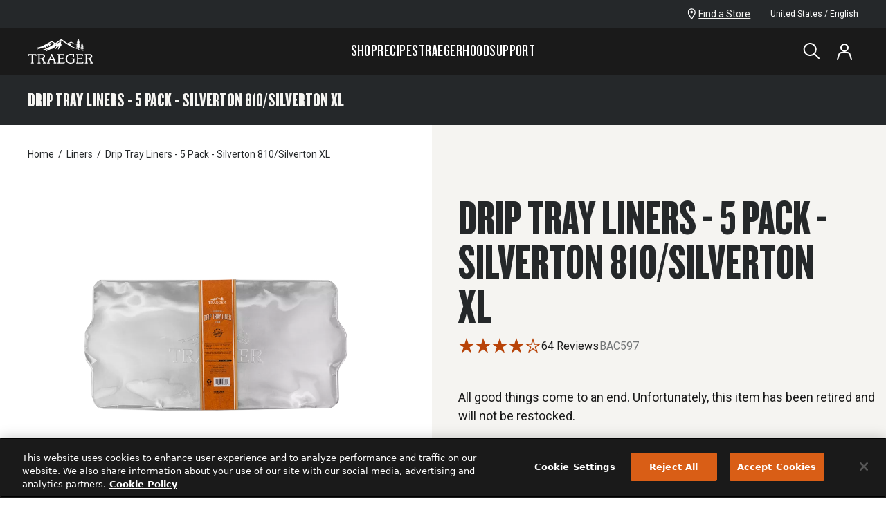

--- FILE ---
content_type: text/html; charset=utf-8
request_url: https://www.traeger.com/accessories/drip-tray-liner-5-pack-silverton-810
body_size: 46437
content:
<!DOCTYPE html><html lang="en-US"><head><meta charSet="utf-8"/><meta name="viewport" content="width=device-width, initial-scale=1"/><meta name="viewport" content="initial-scale=1.0, width=device-width"/><link rel="preload" as="image" imageSrcSet="https://i8.amplience.net/i/traeger/traeger-silverton-810-drip-tray-liner-studio-pkg?scaleFit=poi%26%24poi2%24&amp;fmt=auto&amp;w=768&amp;qlt=default 1x, https://i8.amplience.net/i/traeger/traeger-silverton-810-drip-tray-liner-studio-pkg?scaleFit=poi%26%24poi2%24&amp;fmt=auto&amp;w=1440&amp;qlt=default 2x" fetchPriority="high"/><link rel="preload" as="image" imageSrcSet="https://i8.amplience.net/i/traeger/traeger-silverton-810-drip-tray-liner-studio?scaleFit=poi%26%24poi2%24&amp;fmt=auto&amp;w=768&amp;qlt=default 1x, https://i8.amplience.net/i/traeger/traeger-silverton-810-drip-tray-liner-studio?scaleFit=poi%26%24poi2%24&amp;fmt=auto&amp;w=1440&amp;qlt=default 2x" fetchPriority="high"/><link rel="stylesheet" href="/_next/static/css/aa0649923a83b482.css?dpl=dpl_2a1wQGXN7P762NNYwkLDpQXnzFRU" data-precedence="next"/><link rel="stylesheet" href="/_next/static/css/42dcce84b05a9a7a.css?dpl=dpl_2a1wQGXN7P762NNYwkLDpQXnzFRU" data-precedence="next"/><link rel="stylesheet" href="/_next/static/css/e8dec7efcdc6dc08.css?dpl=dpl_2a1wQGXN7P762NNYwkLDpQXnzFRU" data-precedence="next"/><link rel="stylesheet" href="/_next/static/css/9411e0d4dd5d09b6.css?dpl=dpl_2a1wQGXN7P762NNYwkLDpQXnzFRU" data-precedence="next"/><link rel="stylesheet" href="/_next/static/css/9411e0d4dd5d09b6.css" as="style" data-precedence="dynamic"/><link rel="stylesheet" href="/_next/static/css/e8dec7efcdc6dc08.css" as="style" data-precedence="dynamic"/><link rel="preload" as="script" fetchPriority="low" href="/_next/static/chunks/webpack-faa17a0e8d49a103.js?dpl=dpl_2a1wQGXN7P762NNYwkLDpQXnzFRU"/><script src="/_next/static/chunks/3afa6375-fe089f5e8fe07337.js?dpl=dpl_2a1wQGXN7P762NNYwkLDpQXnzFRU" async=""></script><script src="/_next/static/chunks/480-6d0bbf28cdcb817d.js?dpl=dpl_2a1wQGXN7P762NNYwkLDpQXnzFRU" async=""></script><script src="/_next/static/chunks/main-app-20150e37e5ba8926.js?dpl=dpl_2a1wQGXN7P762NNYwkLDpQXnzFRU" async=""></script><script src="/_next/static/chunks/6989aa7f-79329c1105e8c372.js?dpl=dpl_2a1wQGXN7P762NNYwkLDpQXnzFRU" async=""></script><script src="/_next/static/chunks/5801-c4717b18350aa7a0.js?dpl=dpl_2a1wQGXN7P762NNYwkLDpQXnzFRU" async=""></script><script src="/_next/static/chunks/8629-f2d8ad8fe29adec1.js?dpl=dpl_2a1wQGXN7P762NNYwkLDpQXnzFRU" async=""></script><script src="/_next/static/chunks/331-8fa8665e04796197.js?dpl=dpl_2a1wQGXN7P762NNYwkLDpQXnzFRU" async=""></script><script src="/_next/static/chunks/app/template-5e2c2152b1874570.js?dpl=dpl_2a1wQGXN7P762NNYwkLDpQXnzFRU" async=""></script><script src="/_next/static/chunks/4660-802273a7ed278557.js?dpl=dpl_2a1wQGXN7P762NNYwkLDpQXnzFRU" async=""></script><script src="/_next/static/chunks/6638-93e1c0d497138a65.js?dpl=dpl_2a1wQGXN7P762NNYwkLDpQXnzFRU" async=""></script><script src="/_next/static/chunks/6833-f4a2058872cd3c4a.js?dpl=dpl_2a1wQGXN7P762NNYwkLDpQXnzFRU" async=""></script><script src="/_next/static/chunks/4366-d4e36592fa07a582.js?dpl=dpl_2a1wQGXN7P762NNYwkLDpQXnzFRU" async=""></script><script src="/_next/static/chunks/2300-7980248bd0151363.js?dpl=dpl_2a1wQGXN7P762NNYwkLDpQXnzFRU" async=""></script><script src="/_next/static/chunks/9949-69750ad520ecb55e.js?dpl=dpl_2a1wQGXN7P762NNYwkLDpQXnzFRU" async=""></script><script src="/_next/static/chunks/354-187aac0cac61e5da.js?dpl=dpl_2a1wQGXN7P762NNYwkLDpQXnzFRU" async=""></script><script src="/_next/static/chunks/943-5f3c5649158543fa.js?dpl=dpl_2a1wQGXN7P762NNYwkLDpQXnzFRU" async=""></script><script src="/_next/static/chunks/821-92fcd5cdfbcf8011.js?dpl=dpl_2a1wQGXN7P762NNYwkLDpQXnzFRU" async=""></script><script src="/_next/static/chunks/2735-da2ec2d42c947b9a.js?dpl=dpl_2a1wQGXN7P762NNYwkLDpQXnzFRU" async=""></script><script src="/_next/static/chunks/7264-328f39d1632d78c5.js?dpl=dpl_2a1wQGXN7P762NNYwkLDpQXnzFRU" async=""></script><script src="/_next/static/chunks/9878-f34e579e133865ed.js?dpl=dpl_2a1wQGXN7P762NNYwkLDpQXnzFRU" async=""></script><script src="/_next/static/chunks/9102-5ab4a1f7c3766307.js?dpl=dpl_2a1wQGXN7P762NNYwkLDpQXnzFRU" async=""></script><script src="/_next/static/chunks/7087-a40d05c8b43e419b.js?dpl=dpl_2a1wQGXN7P762NNYwkLDpQXnzFRU" async=""></script><script src="/_next/static/chunks/7131-bda5703bee400913.js?dpl=dpl_2a1wQGXN7P762NNYwkLDpQXnzFRU" async=""></script><script src="/_next/static/chunks/735-7da6a09659ec6721.js?dpl=dpl_2a1wQGXN7P762NNYwkLDpQXnzFRU" async=""></script><script src="/_next/static/chunks/8087-3abb036e08c85136.js?dpl=dpl_2a1wQGXN7P762NNYwkLDpQXnzFRU" async=""></script><script src="/_next/static/chunks/6946-ca83bb89174c4c55.js?dpl=dpl_2a1wQGXN7P762NNYwkLDpQXnzFRU" async=""></script><script src="/_next/static/chunks/7741-316274bf9e9997ff.js?dpl=dpl_2a1wQGXN7P762NNYwkLDpQXnzFRU" async=""></script><script src="/_next/static/chunks/2184-fdeb72d88972ff7a.js?dpl=dpl_2a1wQGXN7P762NNYwkLDpQXnzFRU" async=""></script><script src="/_next/static/chunks/8956-22603816a7cb4bb6.js?dpl=dpl_2a1wQGXN7P762NNYwkLDpQXnzFRU" async=""></script><script src="/_next/static/chunks/4871-82be010cc257f6e9.js?dpl=dpl_2a1wQGXN7P762NNYwkLDpQXnzFRU" async=""></script><script src="/_next/static/chunks/1410-9ff4451780ceff4f.js?dpl=dpl_2a1wQGXN7P762NNYwkLDpQXnzFRU" async=""></script><script src="/_next/static/chunks/5997-f4fa89e77cd1be84.js?dpl=dpl_2a1wQGXN7P762NNYwkLDpQXnzFRU" async=""></script><script src="/_next/static/chunks/963-c644d4d132650153.js?dpl=dpl_2a1wQGXN7P762NNYwkLDpQXnzFRU" async=""></script><script src="/_next/static/chunks/7569-049ed6ac395a97df.js?dpl=dpl_2a1wQGXN7P762NNYwkLDpQXnzFRU" async=""></script><script src="/_next/static/chunks/app/%5Bcountry%5D/%5Blang%5D/%5B%5B...slug%5D%5D/page-22973dbe93b4695a.js?dpl=dpl_2a1wQGXN7P762NNYwkLDpQXnzFRU" async=""></script><script src="/_next/static/chunks/9922-824c74992dc8a43d.js?dpl=dpl_2a1wQGXN7P762NNYwkLDpQXnzFRU" async=""></script><script src="/_next/static/chunks/app/%5Bcountry%5D/%5Blang%5D/layout-f03ec76f4f76a33a.js?dpl=dpl_2a1wQGXN7P762NNYwkLDpQXnzFRU" async=""></script><script src="/_next/static/chunks/app/%5Bcountry%5D/%5Blang%5D/error-618c09bcf42ab8ce.js?dpl=dpl_2a1wQGXN7P762NNYwkLDpQXnzFRU" async=""></script><link rel="preload" href="https://apps.bazaarvoice.com/deployments/traegerservice/main_site/production/en_US/bv.js" as="script"/><link rel="preload" href="/scripts/registerMiddleware.js" as="script"/><link rel="preload" href="https://cdn.cookielaw.org/scripttemplates/otSDKStub.js" as="script"/><link rel="preload" href="https://code.jquery.com/jquery-3.5.1.min.js" as="script" crossorigin="" integrity="sha256-9/aliU8dGd2tb6OSsuzixeV4y/faTqgFtohetphbbj0="/><title>Traeger Silverton 810 Grill Drip Tray Liners 5 Pack</title><meta name="description" content="This 5-pack of disposable aluminum drip tray liners for the Traeger Silverton 810 Grill makes grill clean-up quick and easy."/><meta name="robots" content="index,follow"/><link rel="canonical" href="https://www.traeger.com/accessories/drip-tray-liner-5-pack-silverton-810"/><meta property="og:title" content="Traeger Silverton 810 Grill Drip Tray Liners 5 Pack"/><meta property="og:description" content="This 5-pack of disposable aluminum drip tray liners for the Traeger Silverton 810 Grill makes grill clean-up quick and easy."/><meta property="og:site_name" content="https://www.traeger.com"/><meta property="og:image" content="https://i8.amplience.net/i/traeger/traeger-silverton-810-drip-tray-liner-studio-pkg?scaleFit=poi%26%24poi2%24&amp;fmt=auto&amp;w=600&amp;sm=aspect&amp;aspect=724%3A612&amp;qlt=default"/><meta property="og:image:width" content="724"/><meta property="og:image:height" content="612"/><meta property="og:type" content="website"/><meta name="twitter:card" content="summary_large_image"/><meta name="twitter:title" content="Traeger Silverton 810 Grill Drip Tray Liners 5 Pack"/><meta name="twitter:description" content="This 5-pack of disposable aluminum drip tray liners for the Traeger Silverton 810 Grill makes grill clean-up quick and easy."/><meta name="twitter:image" content="https://i8.amplience.net/i/traeger/traeger-silverton-810-drip-tray-liner-studio-pkg?scaleFit=poi%26%24poi2%24&amp;fmt=auto&amp;w=600&amp;sm=aspect&amp;aspect=724%3A612&amp;qlt=default"/><meta name="twitter:image:width" content="724"/><meta name="twitter:image:height" content="612"/><link rel="shortcut icon" type="image/x-icon" href="/icons/favicon.ico"/><link rel="apple-touch-icon" sizes="180x180" href="/images/apple-touch-icon-large.png"/><link rel="apple-touch-icon-precomposed" sizes="180x180" href="/images/apple-touch-icon.png"/><link rel="preload" href="/fonts/Knockout-68.woff2" as="font" type="font/woff2" crossorigin="anonymous"/><link rel="preload" href="/fonts/Knockout-46_FlyWeight.woff2" as="font" type="font/woff2" crossorigin="anonymous"/><link rel="preconnect" href="https://fonts.googleapis.com"/><script>(self.__next_s=self.__next_s||[]).push(["https://apps.bazaarvoice.com/deployments/traegerservice/main_site/production/en_US/bv.js",{"async":true,"id":"bv"}])</script><script>(self.__next_s=self.__next_s||[]).push(["https://cdn.cookielaw.org/scripttemplates/otSDKStub.js",{"type":"text/javascript","data-domain-script":"0bc914fb-a65b-4a15-b6c7-05e997712a72"}])</script><script>(self.__next_s=self.__next_s||[]).push(["https://code.jquery.com/jquery-3.5.1.min.js",{"async":true,"integrity":"sha256-9/aliU8dGd2tb6OSsuzixeV4y/faTqgFtohetphbbj0=","crossOrigin":"anonymous","id":"jquery"}])</script><link href="https://fonts.googleapis.com/css2?family=Roboto:wght@100;400;700&amp;display=swap" rel="stylesheet"/><link rel="stylesheet" type="text/css" charSet="UTF-8" href="https://cdnjs.cloudflare.com/ajax/libs/slick-carousel/1.8.1/slick.min.css"/><link rel="stylesheet" type="text/css" href="https://cdnjs.cloudflare.com/ajax/libs/slick-carousel/1.8.1/slick-theme.min.css"/><script type="application/ld+json">{"@context":"https://schema.org","@type":"Organization","name":"Traeger Grills","url":"https://www.traeger.com","logo":"https://www.traeger.com/icons/traegerLogo.svg","legalName":"Traeger Wood Pellet Grills, LLC","sameAs":["https://www.facebook.com/TraegerPelletGrills/","https://twitter.com/TraegerGrills","https://www.instagram.com/traegergrills/","https://www.youtube.com/user/TraegerGrills","https://www.linkedin.com/company/traeger-pellet-grills-llc","https://www.pinterest.com/traegergrills/","https://www.traeger.com/"],"contactPoint":[{"@type":"ContactPoint","telephone":"1-800-872-3437","contactType":"customer service","areaServed":"US","availableLanguage":["English"]}]}</script><script src="/_next/static/chunks/polyfills-42372ed130431b0a.js?dpl=dpl_2a1wQGXN7P762NNYwkLDpQXnzFRU" noModule=""></script></head><body><div class="tw-relative tw-min-h-screen tw-flex tw-flex-col tw-justify-between"><div class="tw-relative tw-min-h-screen tw-flex tw-flex-col tw-justify-between tw-var-[navTop-var(--tra-nav-height)]"><a href="#main-content" class="tra-text-web-utl-button tw-rounded tw-group tw-inline-block tw-cursor-pointer tra-btn-primary tw-py-1 tw-px-6 tra-text-web-utl-button-s tw-font-bold tw-w-fit tw-z-[1100] tw-absolute -tw-top-20 tw-transition-top tw-ease-in-out tw-duration-[250] focus:tw-top-1 tw-left-1">Skip to Main Content</a><div><section class="tw-hidden tw-py-2 tw-z-[1002] tw-text-left tw-relative tw-items-center tw-w-full tw-max-w-screen sm:tw-inline-block tw-bg-[#25282A]" aria-label="Sitewide Banner for promotional and emergency messaging" data-testid="site-wide-banner"><div class="tw-px-4 sm:tw-px-10 lg:tw-px-20 tw-flex tw-justify-between tw-items-center"><div class="tw-grid tw-grid-cols-[1fr_auto]"><div class="tw-w-full tw-overflow-hidden tw-inline-block"></div></div><div class="tw-hidden sm:tw-flex tw-flex-row tw-gap-6"><div class="tw-grid tw-gap-7 tw-items-center"><a href="/dealers" class="tw-group tw-text-white tw-flex tw-gap-2 tw-w-max tw-items-center hover:!tw-text-brand-200" title="Find a Store"><svg xmlns="http://www.w3.org/2000/svg" viewBox="0 0 12 16" width="24" height="24" class="tw-transition-colors tw-h-4" aria-hidden="true" fill="none"><g fill="currentColor" clip-path="url(#a)"><path d="M5.76 16a.705.705 0 0 1-.576-.31c-.146-.23-3.566-5.487-4.571-7.425-.169-.3-.3-.62-.394-.95A5.842 5.842 0 0 1 0 5.76a5.77 5.77 0 0 1 11.53 0 5.849 5.849 0 0 1-.23 1.554c-.07.318-.18.625-.329.915-1.042 1.91-4.47 7.195-4.617 7.424A.686.686 0 0 1 5.76 16Zm0-14.629A4.389 4.389 0 0 0 1.371 5.76c0 .408.055.814.165 1.207.059.22.138.435.238.64.768 1.399 2.944 4.809 3.986 6.4 1.051-1.637 3.227-5.047 3.986-6.4.104-.204.184-.418.238-.64a4.48 4.48 0 0 0 .174-1.207A4.398 4.398 0 0 0 5.76 1.371Z"></path><path d="M5.76 7.314a1.829 1.829 0 1 1-.017-3.657 1.829 1.829 0 0 1 .017 3.657Z"></path></g><defs><clipPath id="a"><path fill="currentColor" d="M0 0h11.529v16H0z"></path></clipPath></defs></svg><span class="tw-text-warm-100 tw-text-xs tw-leading-body tw-w-full tw-underline tw-transition-colors group-hover:!tw-text-brand-200">Find a Store</span></a></div><button class="tw-flex tw-items-center tw-gap-3 tra-text-web-body-s sm:tw-text-white" aria-label="open"><div class="tw-inline-block tw-overflow-hidden tw-relative tw-h-6 tw-w-6 tw-rounded-full"><span style="box-sizing:border-box;display:block;overflow:hidden;width:initial;height:initial;background:none;opacity:1;border:0;margin:0;padding:0;position:absolute;top:0;left:0;bottom:0;right:0"><img alt="US-Flag-Round" src="[data-uri]" decoding="async" data-nimg="fill" style="position:absolute;top:0;left:0;bottom:0;right:0;box-sizing:border-box;padding:0;border:none;margin:auto;display:block;width:0;height:0;min-width:100%;max-width:100%;min-height:100%;max-height:100%"/><noscript><img alt="US-Flag-Round" loading="lazy" decoding="async" data-nimg="fill" style="position:absolute;top:0;left:0;bottom:0;right:0;box-sizing:border-box;padding:0;border:none;margin:auto;display:block;width:0;height:0;min-width:100%;max-width:100%;min-height:100%;max-height:100%" sizes="100vw" srcSet="/_next/image?url=https%3A%2F%2Ftraegergrills.a.bigcontent.io%2Fv1%2Fstatic%2FUS-Flag-Round&amp;w=768&amp;q=75 768w, /_next/image?url=https%3A%2F%2Ftraegergrills.a.bigcontent.io%2Fv1%2Fstatic%2FUS-Flag-Round&amp;w=1024&amp;q=75 1024w, /_next/image?url=https%3A%2F%2Ftraegergrills.a.bigcontent.io%2Fv1%2Fstatic%2FUS-Flag-Round&amp;w=1440&amp;q=75 1440w, /_next/image?url=https%3A%2F%2Ftraegergrills.a.bigcontent.io%2Fv1%2Fstatic%2FUS-Flag-Round&amp;w=1680&amp;q=75 1680w" src="/_next/image?url=https%3A%2F%2Ftraegergrills.a.bigcontent.io%2Fv1%2Fstatic%2FUS-Flag-Round&amp;w=1680&amp;q=75"/></noscript></span></div>United States / English</button></div></div></section></div><header class="tw-sticky tw-top-0 tw-z-[1001] tw-block" data-testid="overlay-header"><div class="tw-bg-neutral-700 !tw-text-white tw-flex tw-flex-col after:tw-inset-x-0 after:tw-top-full after:-tw-z-20 after:tw-absolute after:tw-block after:tw-bg-warm-100 after:tw-h-[calc(var(--dropdown-height,0)+var(--dropdown-offset,0))] after:tw-max-h-[calc(85vh-var(--tra-nav-height))] after:[transition:height_500ms,opacity_300ms] after:tw-duration-500 after:tw-opacity-0 after:[transition:height_500ms_500ms,opacity_300ms]" aria-label="main" style="--dropdown-height:0px;--dropdown-offset:0px"><nav class="tw-px-4 sm:tw-px-10 lg:tw-px-20 tw-min-h-navHeight tw-w-full tw-max-h-[500px] tw-items-center tw-grid tw-grid-flow-col tw-justify-between md:tw-grid-cols-[1fr_auto_1fr] tw-gap-5 tw-self-start" data-testid="desktop-nav" aria-label="desktop"><a href="/"><svg xmlns="http://www.w3.org/2000/svg" viewBox="0 0 84 32" width="96" height="96" class="tw-text-white tw-h-9" role="img" aria-labelledby="icon-title-traeger-:R2n6qflsq:" fill="currentColor" data-testid="traeger-logo"><title id="icon-title-traeger-:R2n6qflsq:">Traeger</title><path d="M22.5 30.793s-.055-.028-.43-.111c-.07-.014-.167-.056-.209-.139-.014-.014-.014-.042-.028-.056-.208-.416-.416-.847-.639-1.25-.889-1.625-1.875-2.987-2.195-3.431-.028-.028-.014-.07.028-.084.43-.208.82-.444 1.167-.694a3.86 3.86 0 0 0 1-1.07c.25-.417.39-.89.39-1.417a2.53 2.53 0 0 0-.334-1.265 2.79 2.79 0 0 0-.931-.958c-.584-.39-1.417-.584-2.473-.584h-5.57a.16.16 0 0 0-.168.167v.375c0 .25.056.375.209.403.097.014.236.056.653.111a.192.192 0 0 1 .153.18v9.531a.18.18 0 0 1-.153.18c-.403.07-.542.098-.653.112-.153.028-.209.139-.209.403v.375c0 .097.07.167.167.167h3.334a.169.169 0 0 0 .167-.167v-.361c0-.209-.042-.361-.18-.403 0 0-.126-.028-.681-.125-.084-.014-.14-.083-.153-.167v-3.793c0-.041.028-.083.07-.097.402-.07 2.264-.403 2.264-.403.208-.055.222-.014.333.153.112.167.75 1.056 1.334 2.042.89 1.473 1.111 2 1.111 2.14 0 .055-.069.097-.139.111-.402.07-.472.097-.57.111-.152.028-.207.14-.207.403v.375c0 .084.069.153.152.167h3.418a.169.169 0 0 0 .167-.167v-.375c-.014-.194-.056-.361-.195-.389Zm-5.849-5.515c-.305.07-.889.166-1.764.305-.056.014-.111-.027-.111-.097V20.929a.15.15 0 0 1 .139-.11h1.528c2.195 0 3.306.583 3.306 1.889 0 .527-.18.958-.5 1.32-.444.486-1.222.972-2.598 1.25ZM83.17 30.793s-.056-.028-.432-.111c-.069-.014-.166-.056-.208-.139-.014-.014-.014-.042-.028-.056-.208-.416-.416-.847-.639-1.25-.889-1.625-1.875-2.987-2.195-3.431-.028-.028-.014-.07.028-.084a7.85 7.85 0 0 0 1.167-.694 3.862 3.862 0 0 0 1-1.07c.25-.417.39-.89.39-1.417 0-.445-.112-.875-.334-1.265a2.791 2.791 0 0 0-.931-.958c-.584-.39-1.417-.584-2.473-.584h-5.57a.16.16 0 0 0-.168.167v.375c0 .25.056.375.209.403.097.014.236.056.653.111a.192.192 0 0 1 .153.18v9.531a.18.18 0 0 1-.153.18c-.403.07-.542.098-.653.112-.153.028-.209.139-.209.403v.375c0 .097.07.167.167.167h3.334a.169.169 0 0 0 .167-.167v-.361c0-.209-.042-.361-.18-.403 0 0-.126-.028-.681-.125-.084-.014-.14-.083-.153-.167v-3.793c0-.041.028-.083.07-.097.402-.07 2.264-.403 2.264-.403.208-.055.222-.014.333.153.111.167.75 1.056 1.334 2.042.89 1.473 1.111 2 1.111 2.14 0 .055-.07.097-.139.111-.402.07-.472.097-.57.111-.152.028-.208.14-.208.403v.375c0 .084.07.153.153.167h3.376a.169.169 0 0 0 .167-.167v-.375c.014-.194-.028-.361-.153-.389Zm-5.85-5.515c-.305.07-.889.166-1.764.305-.056.014-.111-.027-.111-.097V20.929a.15.15 0 0 1 .139-.11h1.528c2.195 0 3.306.583 3.306 1.889 0 .527-.18.958-.5 1.32-.444.486-1.222.972-2.598 1.25ZM60.093 25.596h-4.25a.169.169 0 0 0-.167.166v.375c0 .209.041.361.18.403.14.042 1.376.209 1.542.25.18.028.209.167.209.25v2.362s-.014.445-.612.917c-.264.208-.625.361-1.083.486-.445.111-.89.167-1.306.167-.68 0-1.32-.139-1.931-.403a4.405 4.405 0 0 1-1.57-1.125c-.834-.931-1.25-2.084-1.25-3.46 0-.68.11-1.361.333-2.014a5.327 5.327 0 0 1 .917-1.764c.403-.528.889-.931 1.473-1.237a4.101 4.101 0 0 1 1.944-.458c.862 0 1.64.208 2.279.611l.028.014c.403.25.82.736 1.042 1.278.083.222.097.361.11.5.029.153.14.209.404.209h.375a.16.16 0 0 0 .166-.167v-3.237a.16.16 0 0 0-.166-.167h-.375c-.25 0-.306.028-.348.18-.027.168-.07.306-.139.39-.013.014-.041.028-.055.041a.153.153 0 0 1-.111 0 6.796 6.796 0 0 0-1.362-.444 8.945 8.945 0 0 0-1.834-.209 6.638 6.638 0 0 0-3.292.848 6.345 6.345 0 0 0-2.376 2.32 6.48 6.48 0 0 0-.861 3.265c0 .861.166 1.709.5 2.5a5.53 5.53 0 0 0 1.459 2.029c.416.347.875.639 1.361.861.5.223 1.028.403 1.556.5a8.201 8.201 0 0 0 1.64.167c1.014 0 2.097-.222 3.209-.653 1.125-.472 1.667-.889 1.667-1.32V26.93c0-.07 0-.139.07-.18.083-.042.527-.181.527-.181.111-.056.236-.139.25-.403v-.375c.014-.111-.055-.194-.153-.194ZM10.607 21.79l-.306-1.89c0-.013-.014-.027-.014-.027a.255.255 0 0 0-.097-.139c-.014-.014-.055-.014-.055-.014H.493c-.097 0-.167.097-.167.167l-.32 1.917c-.027.111.029.208.181.208h.376c.347 0 .486 0 .555-.18 0 0 .153-.39.292-.611a.844.844 0 0 1 .195-.237c.236-.18.472-.222 1.055-.222H4.383a.14.14 0 0 1 .139.139v9.586c0 .139-.139.18-.153.18l-.653.112c-.153.027-.208.139-.208.403v.375c0 .083.07.18.208.18h3.251c.111 0 .209-.097.209-.18v-.375c0-.25-.056-.375-.209-.403-.097-.014-.25-.056-.653-.111a.176.176 0 0 1-.153-.181v-9.586a.14.14 0 0 1 .14-.139h1.68c.584 0 .82.056 1.056.222.07.056.125.14.195.236.139.223.291.612.291.612.07.18.209.18.556.18h.375c.125-.014.18-.152.153-.222ZM70.888 29.293h-.375c-.347 0-.486 0-.556.18 0 0-.222.542-.375.764a.845.845 0 0 1-.194.237c-.139.11-.403.222-.834.222h-4.07a.184.184 0 0 1-.18-.18v-4.252c0-.097.082-.18.18-.18h3.584c.042 0 .083.013.097.055 0 0 .14.333.14.347.055.14.138.209.402.209h.389c.14 0 .18-.07.18-.209v-1.848c0-.11-.04-.208-.18-.208h-.389c-.25 0-.333.07-.403.209-.014.013-.139.333-.153.333-.027.028-.055.055-.097.07h-3.57a.19.19 0 0 1-.195-.195v-3.918c0-.097.084-.18.18-.18h3.363c.583 0 .736.027.972.208.07.055.125.139.195.236.139.222.292.611.292.611.07.181.208.181.555.181h.375c.153 0 .209-.139.181-.208l-.32-1.918a.255.255 0 0 0-.097-.139c-.014-.013-.055-.013-.055-.013h-8.114c-.097 0-.166.097-.166.166v.375c0 .209.041.362.18.403l.625.111c.167.028.209.07.209.181v9.531a.163.163 0 0 1-.14.166c-.402.07-.569.111-.666.125-.167.028-.222.167-.222.417v.361c0 .111.11.18.208.18h8.766c.07 0 .14-.096.14-.152l.319-2.07c.028-.083-.028-.208-.18-.208ZM46.84 29.292h-.375c-.347 0-.486 0-.555.181 0 0-.223.542-.375.764a.84.84 0 0 1-.195.236c-.139.111-.403.223-.834.223h-4.084a.184.184 0 0 1-.18-.181v-4.251c0-.098.083-.18.18-.18h3.584c.042 0 .084.013.098.055 0 0 .139.333.139.347.055.139.138.209.402.209h.389c.14 0 .181-.07.181-.209v-1.848c0-.11-.042-.208-.18-.208h-.39c-.25 0-.333.07-.403.208-.013.014-.138.334-.152.334-.028.027-.056.055-.098.07h-3.57a.19.19 0 0 1-.194-.195v-3.918c0-.097.083-.18.18-.18h3.376c.584 0 .736.027.973.208.069.055.125.139.194.236.139.222.292.611.292.611.07.18.208.18.555.18h.376c.152 0 .208-.138.18-.208l-.32-1.917a.255.255 0 0 0-.097-.139c-.014-.014-.055-.014-.055-.014h-8.113c-.098 0-.167.098-.167.167v.375c0 .209.042.361.18.403 0 0 .07.014.626.111.055.014.125.028.166.07l.014.014c.014.027.028.055.028.083V30.459a.163.163 0 0 1-.139.167c-.403.07-.57.111-.667.125-.166.028-.222.167-.222.417v.361c0 .111.111.18.208.18h8.767c.07 0 .139-.096.139-.152l.32-2.07c.027-.07-.029-.195-.182-.195ZM36.017 30.765c-.069-.014-.083-.014-.222-.042l-.291-.055c-.014 0-.07 0-.098-.056-.027-.028-.514-1.334-.528-1.39-1.403-3.681-1.611-4.112-4.195-9.446-.111-.209-.306-.334-.5-.334a.556.556 0 0 0-.5.334c-.056.097-2.96 6.835-4.071 9.433l-.445 1.014-.097.208s-.042.098-.07.125a.298.298 0 0 1-.097.056c-.402.07-.57.097-.653.111-.152.028-.208.139-.208.403v.375c0 .083.07.18.208.18h3.251c.111 0 .209-.097.209-.18v-.375c0-.25-.056-.375-.209-.403-.097-.014-.389-.083-.792-.153-.027-.014-.041-.014-.055-.028-.097-.041-.14-.139-.111-.208 0 0 .291-.806.416-1.098.153-.375.334-.777.445-1.097.07-.167.111-.306.167-.417a.285.285 0 0 1 .264-.18h4.362c.097 0 .264-.014.306.138.014.056.403 1.056.639 1.779.055.18.125.444.18.653.014.07.056.194.07.25.041.125.028.208-.042.264-.014.014-.028.014-.028.014-.403.07-.444.07-.541.097-.153.028-.209.139-.209.403v.375c0 .083.07.18.209.18h3.25c.167 0 .209-.097.209-.18v-.375c-.028-.223-.084-.334-.223-.375Zm-4.167-4.21h-3.682c-.07 0-.139-.07-.097-.153l1.806-4.418c1.056 2.196 1.625 3.376 2.056 4.39.014.028.014.042.014.042.028.056-.014.14-.097.14ZM30.418 3.175l4.446 2.542c.014.014.027.014.041 0 .25-.167 2.945-2.181 7.016-4.932 0 0 .556-.361 1.042-.014l7.294 5.099c.028.028.07.028.11.014l4.544-1.904a.637.637 0 0 1 .57.056c1.027.64 5.029 3.181 5.473 3.445.306.181.097.487-.167.348-.472-.25-4.987-2.64-5.265-2.779-.292-.139-.347-.153-.68 0 0 0-2.78 1.306-3.071 1.445-.292.139-.125.472.347.264.473-.208 2.39-.973 2.751-1.125.361-.153.653.027.417.375-.25.347-.556.764-.806 1.097-.25.348.07.403.542.375.472-.027.417.459-.097.584-.528.125-.653.167-.653.514s.778.82 1.764 1.222c.986.403 6.89 2.848 6.89 2.848.529.181.306.64-.055.528-.333-.097-7.905-2.584-9.169-3.403-1.264-.82-3.918-2.737-10.947-7.336 0 0-.348-.222-.681-.027L36.1 6.287s-1.25.861-1.542 1.055c-.236.167-.028.528.68.098l6.42-3.751s.666-.362.569.333c0 0-.195 1.667-.25 2.112-.056.444-.25 1.278.486 1.236 0 0 .917-.097.444.64-.027.041-4.042 5.71-4.167 5.806-.236.181-.57.042-.487-.416 0 0 .737-2.89.75-2.973.098-.445-.25-.612-.597-.264-.361.347-2.834 2.723-3.126 3-.291.292-.653.028-.486-.305.167-.347 1.598-3.057 1.778-3.418.195-.36-.18-.625-.528-.291-.347.333-3.556 3.14-3.556 3.14-1.236 1.013-4.46.763-9.03 3.792-.653.403-.862-.167-.514-.458a53.086 53.086 0 0 0 1.611-1.404c.264-.25.223-.666-.458-.5a967.27 967.27 0 0 1-4.515 1.056s-1.529.417-1.64.056c-.083-.292.445-.473.445-.473s7.474-2.223 15.365-7.794c.028-.013.014-.055 0-.055l-3.167-1.945a.568.568 0 0 0-.528 0s-3.987 2.209-4.238 2.334c-.236.139-.097.403.376.18.319-.166 2.209-1.097 2.778-1.375.64-.32 1.18-.097.82.403-.334.43-2.237 2.987-2.515 3.348-.264.347-.861.347-.639-.32.222-.666.111-.388.18-.61.07-.223-.097-.431-.374-.112a914.09 914.09 0 0 0-1.71 1.876c-.485.528-.68.222-.583-.056.125-.333.167-.417.223-.583.069-.237-.167-.306-.292-.14-.14.167-1.917 2.335-2.167 2.668-.25.334-.681.167-.264-.639.444-.847-1.25-.361-1.793-.236-.541.111-7.307 2.223-8.46 2.459-.403.125-.57-.306-.111-.5.458-.18 2.5-.89 2.848-1.014.347-.125.264-.348-.153-.306-.32.042-5.057.403-5.863.458-.333.028-.417-.333.042-.389.611-.069 7.53-1.153 10.6-2.82 2.473-1.333 11.197-6.057 11.197-6.057s.264-.083.459.042Zm40.789 8.474c-.111-.055-.903-.472-1.278-1.083 0 0 .528.25.889.347.417.125.57-.375.264-.486-.222-.084-1.181-.626-1.237-1.015 0 0 .528.417.848.459.222.028.403-.306.07-.459-.195-.097-.779-.458-.931-.847 0 0 .458.208.61.18.21-.027.279-.36-.055-.472a1.056 1.056 0 0 1-.583-.472c-.014-.014-.028-.07-.028-.097 0 0 .083.07.375.18.292.098.306-.264.139-.375-.167-.111-.653-.403-.736-.528.014 0 .555.334.639.153.083-.18-.153-.306-.334-.417-.25-.166-.375-.458-.347-.458.07.028.417.292.486.055.014-.083-.028-.139-.097-.18-.167-.084-.25-.18-.361-.43-.111-.25-.07-.543-.223-.723-.055-.056-.236-.084-.291.166-.056.25-.07.5-.25.653-.18.153-.459.264-.348.459.07.111.32-.014.417-.084.014-.013.014.181-.139.306-.153.153-.556.25-.57.459-.013.208.292.18.64.027-.056.195-.612.5-.75.556-.278.139-.084.43.124.403.209-.028.528-.222.542-.222.028.014-.027.097-.041.097-.07.097-.167.18-.25.264-.111.111-.237.25-.403.306a.51.51 0 0 0-.237.138c-.027.056-.041.112-.027.167.028.097.125.18.236.195.153.027.306-.028.445-.084.069-.027.18-.125.263-.139-.055.181-.152.334-.277.473a1.68 1.68 0 0 1-.556.389c-.111.055-.222.125-.264.25-.014.028-.014.07-.014.111.014.07.07.111.125.153a.589.589 0 0 0 .347.028c.056-.014.64-.209.626-.278.013.07-.084.166-.112.208a3.17 3.17 0 0 1-.305.306c-.125.11-.264.208-.403.305-.139.098-.292.14-.43.223a.336.336 0 0 0-.14.166.222.222 0 0 0 .028.209c.028.027.07.055.111.055.25.07.611-.097.834-.208.055-.028.32-.18.32-.18-.028.069-.167.416-.765.624-.208.07-.43.126-.625.209a.36.36 0 0 0-.153.097.179.179 0 0 0-.055.167c.014.07.07.111.125.139.07.028.166.042.25.042.611 0 1.278-.348 1.278-.348a.52.52 0 0 0-.097.083 2.943 2.943 0 0 1-.737.487c-.18.083-.403.097-.555.208-.098.056-.14.195-.07.292.084.139.292.139.43.111.14-.014.279-.07.418-.111.208-.07.416-.139.625-.222l-.014.014c-.097.097-.18.194-.278.291a1.945 1.945 0 0 1-.445.306c-.139.07-.097.25.028.306.07.041.167.041.25.027.25-.041.473-.18.681-.305.014-.014.111-.056.111-.07.042.542-.153 1.431-.25 1.417a9.337 9.337 0 0 1-.556-.166c-1.472-.487-2.403-.89-2.403-.89-.333-.11-.542.39-.139.528-.014-.014 1 .362 2.5.806.848.25 2.418.653 2.487.667.348.07.445-.236.14-.334-.028-.013-.473-.138-1-.291-.07-.014-.181-.459-.167-1.681 0 .028.097.097.11.097.098.07.181.139.292.208.167.098.39.195.57.098.097-.056.18-.209.07-.292-.112-.097-.695-.333-.848-.82-.014-.014.5.473 1.14.584.29.07.416-.264.222-.43-.181-.168-1.029-.529-1.223-1.057.014 0 .542.39 1.07.459.07.014.208.027.278-.098.097-.125.097-.291-.056-.36Zm-4.14-2.32c-.153-.222-1.64-.778-1.806-1.32.014 0 .403.32 1.195.528.61.167.722-.458.333-.583-1.153-.375-1.64-1.39-1.653-1.417 0 0 .82.639 1.236.694.223.028.39.028.5-.097.25-.403-.333-.556-.736-.792-.639-.375-1.056-.986-1.097-1.125.055.014.916.611 1.403.486a.276.276 0 0 0 .097-.486c-.139-.083-.764-.347-1.153-.75-.403-.403-.486-.57-.486-.598.041-.014.57.278.875.334.305.055.514-.334.208-.487-.194-.069-1.083-.583-1.153-.847.486.208 1.056.361 1.042.014-.014-.264-.611-.417-.82-.611-.208-.181-.32-.431-.305-.417.139.097.542.25.667.083.18-.25-.209-.389-.445-.583-.236-.195-.333-.792-.417-1.126-.097-.333-.36-.236-.375-.125-.014.014-.055.75-.222 1.084-.167.333-.459.5-.695.611-.11.056-.166.125-.152.236.027.209.305.14.444.098.139-.056.18-.07.306-.14.097-.04-.167.445-.528.612-.25.111-.5.236-.417.486.097.264.806-.027.82-.027-.125.166-.917.666-1.153.82-.209.096-.167.5.32.402.346-.055.735-.292.735-.292.14-.055-.555.653-1.305 1.042-.209.125-.181.264-.153.348.055.125.208.194.416.139.306-.084.917-.348 1.042-.445-.041.264-1.347 1.097-1.611 1.25-.167.111-.209.264-.14.39.056.124.251.208.64.013.097-.041.89-.444.89-.444-.126.264-.89.972-1.807 1.583-.111.098-.18.223-.139.348.056.166.18.25.5.139.292-.084 1.126-.528 1.126-.528-.542.805-1.57 1.514-1.723 1.611-.18.14-.222.306-.111.459.097.153.305.139.416.125.75-.097 1.584-.848 1.598-.848-.097.223-.486.848-1.598 1.487-.222.139-.166.333-.11.403.069.11.222.11.305.11.834-.069 1.445-.541 1.431-.513-.125.375-.736.847-.903 1-.167.153-.014.5.5.417.347-.028.89-.542.89-.542s-.029 1.334-.029 1.487c0 .236-.027.653-.083.916-.056.25-.417.584-.417.584-.25.194.028.208.292.111.458-.139.653.209.973.195.402.027.125-.223.388-.181.417.18.64.194.931.07.417-.167-.917-.014-.958-1.084-.014-.18-.07-1.153-.084-1.82.098.111.292.32.612.43.444.14.666.07.722-.069a.335.335 0 0 0-.167-.389c-.305-.167-.57-.347-.791-.903-.014-.07.18.195.889.514.708.32.736-.111.736-.167-.014-.222-.403-.263-.695-.486-.486-.347-.486-.5-.486-.5s.736.417 1.056.278c.18-.083.25-.347-.139-.5-.333-.125-.93-.445-1.014-.64.458.154 1.042.431 1.347.417.306 0 .362-.222.195-.472Z"></path></svg><span class="sr-only">Traeger Home</span></a><ul class="tw-hidden tw-list-none sm:tw-flex tw-justify-center tw-items-center tw-gap-x-10 tw-pl-0"><li><button data-testid="main-nav-0" data-index="0" class="tra-text-web-sub-2 tw-relative after:tw-transition-all after:tw-duration-300 after:tw-opacity-100 after:tw-absolute after:tw-inset-x-0 after:-tw-bottom-2 after:tw-w-full after:tw-h-[4px] after:tw-bg-brand-300 after:tw-scale-0 after:tw-origin-center hover:after:tw-scale-100" aria-expanded="false" aria-controls="nav-dropdown-0" aria-haspopup="true">Shop</button><div id="nav-dropdown-0" class="tw-flex tw-justify-center tw-absolute tw-top-full tw-left-0 tw-right-0 tw-border-t tw-border-warm-300 -tw-z-10 tw-gap-8 tw-transition-[opacity,transform] tw-pointer-events-none tw-invisible tw-opacity-0 tw-delay-0 tw-duration-200" role="region"><div role="region" aria-label="Shop submenu"><ul class="tw-list-none tw-grid tw-gap-x-8 sm:tw-flex sm:tw-justify-center sm:tw-gap-x-8 sm:tw-flex-wrap"><li class="tw-px-4 sm:tw-px-0"><button class="tra-text-web-body-l tw-flex tw-justify-between tw-w-full sm:tw-w-auto sm:tw-block hover:tw-text-brand-400 hover:tw-underline tw-transition-all tw-duration-300 tw-py-2 !tw-text-brand-400 tw-underline" aria-expanded="true" aria-haspopup="true" aria-controls="secondary-nav-0" data-index="0" data-testid="secondary-nav-0">Wood Pellet Grills<span class="tw-w-6 tw-inline-block sm:tw-hidden" aria-hidden="true"><svg xmlns="http://www.w3.org/2000/svg" viewBox="0 0 24 24" width="24" height="24" class="tw-transition-all tw-duration-500 tw-w-full tw-h-full tw-rotate-90" role="img" aria-labelledby="icon-title-chevron-:R4j376qflsq:" fill="none"><title id="icon-title-chevron-:R4j376qflsq:">Chevron</title><path stroke="currentColor" stroke-linecap="round" stroke-linejoin="round" stroke-width="2" d="m4.685 14 8-8 8 8"></path></svg></span></button><div id="secondary-nav-0" class="tw-flex tw-justify-center tw-absolute tw-top-full tw-left-0 tw-right-0 tw-border-t tw-border-warm-300 -tw-z-10 tw-gap-8 tw-transition-[opacity,transform] tw-pointer-events-none tw-invisible tw-opacity-0 tw-delay-0 tw-duration-200" role="region"><div class="tw-relative tw-gap-y-10 tw-grid tw-content-start sm:tw-grid-cols-[minmax(0,2fr)_minmax(0,1fr)] lg:tw-grid-cols-[minmax(0,2fr)_minmax(0,4fr)_minmax(0,2fr)] sm:tw-pt-10 md:tw-pb-15 sm:tw-px-6 md:tw-px-10 lg:tw-px-20 tw-w-full tw-h-full tw-gap-7 -tw-z-100 tw-max-w-[1680px] tw-pb-6 sm:tw-max-h-[calc(85vh-var(--tra-nav-height)-var(--dropdown-offset))] sm:tw-overflow-y-auto"><div class="tw-hidden lg:tw-flex tw-flex-col tw-max-w-[240px] tw-gap-6"><h4 class="tw-text-neutral-700 tra-text-web-heading-4">Wood Pellet Grills</h4><!--$--><p class="tw-mb-4 tra-text-web-body-l tw-text-neutral-600">Traeger grills bring unrivaled wood-fired flavor to the table, unlocking your food’s true potential. No matter which grill you select, Traeger’s 6-in-1 ability means you can grill, smoke, bake, roast, braise, and bbq. And each grill is supported by the Traeger Pledge &amp; Warranty.</p><!--/$--></div><div class="tw-grid tw-gap-y-10"><div class="tw-text-neutral-500 tw-flex tw-flex-col tw-gap-y-4 tw-px-4 sm:tw-px-0"><ul class="tw-grid sm:tw-grid-cols-3 tw-list-none tw-pl-0 tw-gap-x-6 tw-gap-y-5 sm:tw-gap-y-10"><li><div class="tw-text-neutral-700 tw-grid tw-gap-x-4 sm:tw-block tw-grid-cols-[minmax(0,4fr)_minmax(0,5fr)] tw-items-center" role="group" aria-label="product"><div class="tw-overflow-hidden tw-mt-2 tw-justify-self-center sm:tw-hidden"><a href="/timberline" class="tw-group tw-inline-block tw-w-full"><img alt="" data-testid="mobile-image" loading="lazy" width="300" height="300" decoding="async" data-nimg="1" class="tw-w-full tw-object-cover" style="color:transparent" srcSet="https://i8.amplience.net/i/traeger/nav-grill-timberline-open?scaleFit=poi%26%24poi2%24&amp;fmt=auto&amp;w=384&amp;qlt=default 1x, https://i8.amplience.net/i/traeger/nav-grill-timberline-open?scaleFit=poi%26%24poi2%24&amp;fmt=auto&amp;w=768&amp;qlt=default 2x" src="https://i8.amplience.net/i/traeger/nav-grill-timberline-open?scaleFit=poi%26%24poi2%24&amp;fmt=auto&amp;w=768&amp;qlt=default"/></a></div><div><a href="/timberline" class="tw-group tw-inline-block tw-w-full"><div class="tw-flex tw-flex-row tw-gap-6"><h6 class="tra-text-web-sub-3 group-hover:tw-underline">Timberline® Series</h6></div><div class="tw-overflow-hidden tw-mt-2 tw-hidden sm:tw-block tw-group"><div class="tw-relative tw-h-[160px] tw-w-full"><div class="tw-opacity-100 tw-z-10 tw-absolute tw-inset-0 tw-w-full tw-h-full group-hover:tw-opacity-0"><img alt="" data-testid="desktop-image" loading="lazy" width="300" height="300" decoding="async" data-nimg="1" class="tw-h-[155px] tw-w-full tw-object-contain" style="color:transparent" srcSet="https://i8.amplience.net/i/traeger/nav-grill-timberline-closed?scaleFit=poi%26%24poi2%24&amp;fmt=auto&amp;w=384&amp;qlt=default 1x, https://i8.amplience.net/i/traeger/nav-grill-timberline-closed?scaleFit=poi%26%24poi2%24&amp;fmt=auto&amp;w=768&amp;qlt=default 2x" src="https://i8.amplience.net/i/traeger/nav-grill-timberline-closed?scaleFit=poi%26%24poi2%24&amp;fmt=auto&amp;w=768&amp;qlt=default"/></div><div class="group-hover:tw-opacity-100 tw-opacity-0 tw-z-20 tw-absolute tw-inset-0 tw-w-full tw-h-full"><img alt="" data-testid="desktop-hover-image" loading="lazy" width="300" height="300" decoding="async" data-nimg="1" class="tw-h-[155px] tw-w-full tw-object-contain" style="color:transparent" srcSet="https://i8.amplience.net/i/traeger/nav-grill-timberline-open?scaleFit=poi%26%24poi2%24&amp;fmt=auto&amp;w=384&amp;qlt=default 1x, https://i8.amplience.net/i/traeger/nav-grill-timberline-open?scaleFit=poi%26%24poi2%24&amp;fmt=auto&amp;w=768&amp;qlt=default 2x" src="https://i8.amplience.net/i/traeger/nav-grill-timberline-open?scaleFit=poi%26%24poi2%24&amp;fmt=auto&amp;w=768&amp;qlt=default"/></div></div></div></a><p class="tw-mb-4 tra-text-web-body-m !tw-mb-0 tw-py-2">Starting at $3,799.99</p><div class="tw-flex tw-flex-row tw-w-full tw-justify-start tw-gap-x-6"><a href="/timberline" class="tra-text-web-body-m-link" title="Learn More">Learn More</a><a href="/pellet-grills/timberline" class="tra-text-web-body-m-link" title="Shop Now">Shop Now</a></div></div></div></li><li><div class="tw-text-neutral-700 tw-grid tw-gap-x-4 sm:tw-block tw-grid-cols-[minmax(0,4fr)_minmax(0,5fr)] tw-items-center" role="group" aria-label="product"><div class="tw-overflow-hidden tw-mt-2 tw-justify-self-center sm:tw-hidden"><a href="/ironwood" class="tw-group tw-inline-block tw-w-full"><img alt="" data-testid="mobile-image" loading="lazy" width="300" height="300" decoding="async" data-nimg="1" class="tw-w-full tw-object-cover" style="color:transparent" srcSet="https://i8.amplience.net/i/traeger/nav-grill-ironwood-open?scaleFit=poi%26%24poi2%24&amp;fmt=auto&amp;w=384&amp;qlt=default 1x, https://i8.amplience.net/i/traeger/nav-grill-ironwood-open?scaleFit=poi%26%24poi2%24&amp;fmt=auto&amp;w=768&amp;qlt=default 2x" src="https://i8.amplience.net/i/traeger/nav-grill-ironwood-open?scaleFit=poi%26%24poi2%24&amp;fmt=auto&amp;w=768&amp;qlt=default"/></a></div><div><a href="/ironwood" class="tw-group tw-inline-block tw-w-full"><div class="tw-flex tw-flex-row tw-gap-6"><h6 class="tra-text-web-sub-3 group-hover:tw-underline">Ironwood® Series</h6></div><div class="tw-overflow-hidden tw-mt-2 tw-hidden sm:tw-block tw-group"><div class="tw-relative tw-h-[160px] tw-w-full"><div class="tw-opacity-100 tw-z-10 tw-absolute tw-inset-0 tw-w-full tw-h-full group-hover:tw-opacity-0"><img alt="" data-testid="desktop-image" loading="lazy" width="300" height="300" decoding="async" data-nimg="1" class="tw-h-[155px] tw-w-full tw-object-contain" style="color:transparent" srcSet="https://i8.amplience.net/i/traeger/nav-grill-ironwood-closed?scaleFit=poi%26%24poi2%24&amp;fmt=auto&amp;w=384&amp;qlt=default 1x, https://i8.amplience.net/i/traeger/nav-grill-ironwood-closed?scaleFit=poi%26%24poi2%24&amp;fmt=auto&amp;w=768&amp;qlt=default 2x" src="https://i8.amplience.net/i/traeger/nav-grill-ironwood-closed?scaleFit=poi%26%24poi2%24&amp;fmt=auto&amp;w=768&amp;qlt=default"/></div><div class="group-hover:tw-opacity-100 tw-opacity-0 tw-z-20 tw-absolute tw-inset-0 tw-w-full tw-h-full"><img alt="" data-testid="desktop-hover-image" loading="lazy" width="300" height="300" decoding="async" data-nimg="1" class="tw-h-[155px] tw-w-full tw-object-contain" style="color:transparent" srcSet="https://i8.amplience.net/i/traeger/nav-grill-ironwood-open?scaleFit=poi%26%24poi2%24&amp;fmt=auto&amp;w=384&amp;qlt=default 1x, https://i8.amplience.net/i/traeger/nav-grill-ironwood-open?scaleFit=poi%26%24poi2%24&amp;fmt=auto&amp;w=768&amp;qlt=default 2x" src="https://i8.amplience.net/i/traeger/nav-grill-ironwood-open?scaleFit=poi%26%24poi2%24&amp;fmt=auto&amp;w=768&amp;qlt=default"/></div></div></div></a><p class="tw-mb-4 tra-text-web-body-m !tw-mb-0 tw-py-2">Starting at $1,999.99</p><div class="tw-flex tw-flex-row tw-w-full tw-justify-start tw-gap-x-6"><a href="/ironwood" class="tra-text-web-body-m-link" title="Learn More">Learn More</a><a href="/pellet-grills/ironwood" class="tra-text-web-body-m-link" title="Shop Now">Shop Now</a></div></div></div></li><li><div class="tw-text-neutral-700 tw-grid tw-gap-x-4 sm:tw-block tw-grid-cols-[minmax(0,4fr)_minmax(0,5fr)] tw-items-center" role="group" aria-label="product"><div class="tw-overflow-hidden tw-mt-2 tw-justify-self-center sm:tw-hidden"><a href="/woodridge" class="tw-group tw-inline-block tw-w-full"><img alt="" data-testid="mobile-image" loading="lazy" width="300" height="300" decoding="async" data-nimg="1" class="tw-w-full tw-object-cover" style="color:transparent" srcSet="https://i8.amplience.net/i/traeger/nav-grill-woodridge-open?scaleFit=poi%26%24poi2%24&amp;fmt=auto&amp;w=384&amp;qlt=default 1x, https://i8.amplience.net/i/traeger/nav-grill-woodridge-open?scaleFit=poi%26%24poi2%24&amp;fmt=auto&amp;w=768&amp;qlt=default 2x" src="https://i8.amplience.net/i/traeger/nav-grill-woodridge-open?scaleFit=poi%26%24poi2%24&amp;fmt=auto&amp;w=768&amp;qlt=default"/></a></div><div><a href="/woodridge" class="tw-group tw-inline-block tw-w-full"><div class="tw-flex tw-flex-row tw-gap-6"><h6 class="tra-text-web-sub-3 group-hover:tw-underline">Woodridge™ Series</h6><div class="tw-px-2 tw-rounded tw-h-fit tw-bg-brand-400"><p class="!tw-text-white tra-text-web-utl-label">New</p></div></div><div class="tw-overflow-hidden tw-mt-2 tw-hidden sm:tw-block tw-group"><div class="tw-relative tw-h-[160px] tw-w-full"><div class="tw-opacity-100 tw-z-10 tw-absolute tw-inset-0 tw-w-full tw-h-full group-hover:tw-opacity-0"><img alt="" data-testid="desktop-image" loading="lazy" width="300" height="300" decoding="async" data-nimg="1" class="tw-h-[155px] tw-w-full tw-object-contain" style="color:transparent" srcSet="https://i8.amplience.net/i/traeger/nav-grill-woodridge-closed?scaleFit=poi%26%24poi2%24&amp;fmt=auto&amp;w=384&amp;qlt=default 1x, https://i8.amplience.net/i/traeger/nav-grill-woodridge-closed?scaleFit=poi%26%24poi2%24&amp;fmt=auto&amp;w=768&amp;qlt=default 2x" src="https://i8.amplience.net/i/traeger/nav-grill-woodridge-closed?scaleFit=poi%26%24poi2%24&amp;fmt=auto&amp;w=768&amp;qlt=default"/></div><div class="group-hover:tw-opacity-100 tw-opacity-0 tw-z-20 tw-absolute tw-inset-0 tw-w-full tw-h-full"><img alt="" data-testid="desktop-hover-image" loading="lazy" width="300" height="300" decoding="async" data-nimg="1" class="tw-h-[155px] tw-w-full tw-object-contain" style="color:transparent" srcSet="https://i8.amplience.net/i/traeger/nav-grill-woodridge-open?scaleFit=poi%26%24poi2%24&amp;fmt=auto&amp;w=384&amp;qlt=default 1x, https://i8.amplience.net/i/traeger/nav-grill-woodridge-open?scaleFit=poi%26%24poi2%24&amp;fmt=auto&amp;w=768&amp;qlt=default 2x" src="https://i8.amplience.net/i/traeger/nav-grill-woodridge-open?scaleFit=poi%26%24poi2%24&amp;fmt=auto&amp;w=768&amp;qlt=default"/></div></div></div></a><p class="tw-mb-4 tra-text-web-body-m !tw-mb-0 tw-py-2">Starting at $899.99</p><div class="tw-flex tw-flex-row tw-w-full tw-justify-start tw-gap-x-6"><a href="/woodridge" class="tra-text-web-body-m-link" title="Learn More">Learn More</a><a href="/pellet-grills/woodridge" class="tra-text-web-body-m-link" title="Shop Now">Shop Now</a></div></div></div></li><li><div class="tw-text-neutral-700 tw-grid tw-gap-x-4 sm:tw-block tw-grid-cols-[minmax(0,4fr)_minmax(0,5fr)] tw-items-center" role="group" aria-label="product"><div class="tw-overflow-hidden tw-mt-2 tw-justify-self-center sm:tw-hidden"><a href="/pellet-grills/portable" class="tw-group tw-inline-block tw-w-full"><img alt="" data-testid="mobile-image" loading="lazy" width="300" height="300" decoding="async" data-nimg="1" class="tw-w-full tw-object-cover" style="color:transparent" srcSet="https://i8.amplience.net/i/traeger/nav-grill-portable-open?scaleFit=poi%26%24poi2%24&amp;fmt=auto&amp;w=384&amp;qlt=default 1x, https://i8.amplience.net/i/traeger/nav-grill-portable-open?scaleFit=poi%26%24poi2%24&amp;fmt=auto&amp;w=768&amp;qlt=default 2x" src="https://i8.amplience.net/i/traeger/nav-grill-portable-open?scaleFit=poi%26%24poi2%24&amp;fmt=auto&amp;w=768&amp;qlt=default"/></a></div><div><a href="/pellet-grills/portable" class="tw-group tw-inline-block tw-w-full"><div class="tw-flex tw-flex-row tw-gap-6"><h6 class="tra-text-web-sub-3 group-hover:tw-underline">Portable Grills</h6></div><div class="tw-overflow-hidden tw-mt-2 tw-hidden sm:tw-block tw-group"><div class="tw-relative tw-h-[160px] tw-w-full"><div class="tw-opacity-100 tw-z-10 tw-absolute tw-inset-0 tw-w-full tw-h-full group-hover:tw-opacity-0"><img alt="" data-testid="desktop-image" loading="lazy" width="300" height="300" decoding="async" data-nimg="1" class="tw-h-[155px] tw-w-full tw-object-contain" style="color:transparent" srcSet="https://i8.amplience.net/i/traeger/nav-grill-portable?scaleFit=poi%26%24poi2%24&amp;fmt=auto&amp;w=384&amp;qlt=default 1x, https://i8.amplience.net/i/traeger/nav-grill-portable?scaleFit=poi%26%24poi2%24&amp;fmt=auto&amp;w=768&amp;qlt=default 2x" src="https://i8.amplience.net/i/traeger/nav-grill-portable?scaleFit=poi%26%24poi2%24&amp;fmt=auto&amp;w=768&amp;qlt=default"/></div><div class="group-hover:tw-opacity-100 tw-opacity-0 tw-z-20 tw-absolute tw-inset-0 tw-w-full tw-h-full"><img alt="" data-testid="desktop-hover-image" loading="lazy" width="300" height="300" decoding="async" data-nimg="1" class="tw-h-[155px] tw-w-full tw-object-contain" style="color:transparent" srcSet="https://i8.amplience.net/i/traeger/nav-grill-portable-open?scaleFit=poi%26%24poi2%24&amp;fmt=auto&amp;w=384&amp;qlt=default 1x, https://i8.amplience.net/i/traeger/nav-grill-portable-open?scaleFit=poi%26%24poi2%24&amp;fmt=auto&amp;w=768&amp;qlt=default 2x" src="https://i8.amplience.net/i/traeger/nav-grill-portable-open?scaleFit=poi%26%24poi2%24&amp;fmt=auto&amp;w=768&amp;qlt=default"/></div></div></div></a><p class="tw-mb-4 tra-text-web-body-m !tw-mb-0 tw-py-2">Starting at $479.99</p><div class="tw-flex tw-flex-row tw-w-full tw-justify-start tw-gap-x-6"><a href="/pellet-grills/portable" class="tra-text-web-body-m-link" title="Learn More">Learn More</a><a href="/pellet-grills/portable/ranger" class="tra-text-web-body-m-link" title="Shop Now">Shop Now</a></div></div></div></li><li><div class="tw-text-neutral-700 tw-grid tw-gap-x-4 sm:tw-block tw-grid-cols-[minmax(0,4fr)_minmax(0,5fr)] tw-items-center" role="group" aria-label="product"><div class="tw-overflow-hidden tw-mt-2 tw-justify-self-center sm:tw-hidden"><a href="/pellet-grills/ironwood/885" class="tw-group tw-inline-block tw-w-full"><img alt="" data-testid="mobile-image" loading="lazy" width="300" height="300" decoding="async" data-nimg="1" class="tw-w-full tw-object-cover" style="color:transparent" srcSet="https://i8.amplience.net/i/traeger/nav-grill-885-open?scaleFit=poi%26%24poi2%24&amp;fmt=auto&amp;w=384&amp;qlt=default 1x, https://i8.amplience.net/i/traeger/nav-grill-885-open?scaleFit=poi%26%24poi2%24&amp;fmt=auto&amp;w=768&amp;qlt=default 2x" src="https://i8.amplience.net/i/traeger/nav-grill-885-open?scaleFit=poi%26%24poi2%24&amp;fmt=auto&amp;w=768&amp;qlt=default"/></a></div><div><a href="/pellet-grills/ironwood/885" class="tw-group tw-inline-block tw-w-full"><div class="tw-flex tw-flex-row tw-gap-6"><h6 class="tra-text-web-sub-3 group-hover:tw-underline">Ironwood® 885</h6></div><div class="tw-overflow-hidden tw-mt-2 tw-hidden sm:tw-block tw-group"><div class="tw-relative tw-h-[160px] tw-w-full"><div class="tw-opacity-100 tw-z-10 tw-absolute tw-inset-0 tw-w-full tw-h-full group-hover:tw-opacity-0"><img alt="" data-testid="desktop-image" loading="lazy" width="300" height="300" decoding="async" data-nimg="1" class="tw-h-[155px] tw-w-full tw-object-contain" style="color:transparent" srcSet="https://i8.amplience.net/i/traeger/nav-grill-885?scaleFit=poi%26%24poi2%24&amp;fmt=auto&amp;w=384&amp;qlt=default 1x, https://i8.amplience.net/i/traeger/nav-grill-885?scaleFit=poi%26%24poi2%24&amp;fmt=auto&amp;w=768&amp;qlt=default 2x" src="https://i8.amplience.net/i/traeger/nav-grill-885?scaleFit=poi%26%24poi2%24&amp;fmt=auto&amp;w=768&amp;qlt=default"/></div><div class="group-hover:tw-opacity-100 tw-opacity-0 tw-z-20 tw-absolute tw-inset-0 tw-w-full tw-h-full"><img alt="" data-testid="desktop-hover-image" loading="lazy" width="300" height="300" decoding="async" data-nimg="1" class="tw-h-[155px] tw-w-full tw-object-contain" style="color:transparent" srcSet="https://i8.amplience.net/i/traeger/nav-grill-885-open?scaleFit=poi%26%24poi2%24&amp;fmt=auto&amp;w=384&amp;qlt=default 1x, https://i8.amplience.net/i/traeger/nav-grill-885-open?scaleFit=poi%26%24poi2%24&amp;fmt=auto&amp;w=768&amp;qlt=default 2x" src="https://i8.amplience.net/i/traeger/nav-grill-885-open?scaleFit=poi%26%24poi2%24&amp;fmt=auto&amp;w=768&amp;qlt=default"/></div></div></div></a><p class="tw-mb-4 tra-text-web-body-m !tw-mb-0 tw-py-2">$1,399.99</p><div class="tw-flex tw-flex-row tw-w-full tw-justify-start tw-gap-x-6"><a href="/pellet-grills/ironwood/885" class="tra-text-web-body-m-link" title="Shop Now">Shop Now</a></div></div></div></li><li><div class="tw-text-neutral-700 tw-grid tw-gap-x-4 sm:tw-block tw-grid-cols-[minmax(0,4fr)_minmax(0,5fr)] tw-items-center" role="group" aria-label="product"><div class="tw-overflow-hidden tw-mt-2 tw-justify-self-center sm:tw-hidden"><a href="/pellet-grills/pro/34-bronze" class="tw-group tw-inline-block tw-w-full"><img alt="" data-testid="mobile-image" loading="lazy" width="300" height="300" decoding="async" data-nimg="1" class="tw-w-full tw-object-cover" style="color:transparent" srcSet="https://i8.amplience.net/i/traeger/nav-grill-pro34-open?scaleFit=poi%26%24poi2%24&amp;fmt=auto&amp;w=384&amp;qlt=default 1x, https://i8.amplience.net/i/traeger/nav-grill-pro34-open?scaleFit=poi%26%24poi2%24&amp;fmt=auto&amp;w=768&amp;qlt=default 2x" src="https://i8.amplience.net/i/traeger/nav-grill-pro34-open?scaleFit=poi%26%24poi2%24&amp;fmt=auto&amp;w=768&amp;qlt=default"/></a></div><div><a href="/pellet-grills/pro/34-bronze" class="tw-group tw-inline-block tw-w-full"><div class="tw-flex tw-flex-row tw-gap-6"><h6 class="tra-text-web-sub-3 group-hover:tw-underline">Pro 34</h6></div><div class="tw-overflow-hidden tw-mt-2 tw-hidden sm:tw-block tw-group"><div class="tw-relative tw-h-[160px] tw-w-full"><div class="tw-opacity-100 tw-z-10 tw-absolute tw-inset-0 tw-w-full tw-h-full group-hover:tw-opacity-0"><img alt="" data-testid="desktop-image" loading="lazy" width="300" height="300" decoding="async" data-nimg="1" class="tw-h-[155px] tw-w-full tw-object-contain" style="color:transparent" srcSet="https://i8.amplience.net/i/traeger/nav-grill-pro34?scaleFit=poi%26%24poi2%24&amp;fmt=auto&amp;w=384&amp;qlt=default 1x, https://i8.amplience.net/i/traeger/nav-grill-pro34?scaleFit=poi%26%24poi2%24&amp;fmt=auto&amp;w=768&amp;qlt=default 2x" src="https://i8.amplience.net/i/traeger/nav-grill-pro34?scaleFit=poi%26%24poi2%24&amp;fmt=auto&amp;w=768&amp;qlt=default"/></div><div class="group-hover:tw-opacity-100 tw-opacity-0 tw-z-20 tw-absolute tw-inset-0 tw-w-full tw-h-full"><img alt="" data-testid="desktop-hover-image" loading="lazy" width="300" height="300" decoding="async" data-nimg="1" class="tw-h-[155px] tw-w-full tw-object-contain" style="color:transparent" srcSet="https://i8.amplience.net/i/traeger/nav-grill-pro34-open?scaleFit=poi%26%24poi2%24&amp;fmt=auto&amp;w=384&amp;qlt=default 1x, https://i8.amplience.net/i/traeger/nav-grill-pro34-open?scaleFit=poi%26%24poi2%24&amp;fmt=auto&amp;w=768&amp;qlt=default 2x" src="https://i8.amplience.net/i/traeger/nav-grill-pro34-open?scaleFit=poi%26%24poi2%24&amp;fmt=auto&amp;w=768&amp;qlt=default"/></div></div></div></a><p class="tw-mb-4 tra-text-web-body-m !tw-mb-0 tw-py-2">$729.99</p><div class="tw-flex tw-flex-row tw-w-full tw-justify-start tw-gap-x-6"><a href="/pellet-grills/pro/34-bronze" class="tra-text-web-body-m-link" title="Shop Now">Shop Now</a></div></div></div></li></ul></div></div><div class="tw-px-4 sm:tw-px-0"><div><ul class="tw-px-0 tw-list-none"><li><a href="/wood-pellet-grilling" class="tra-text-web-utl-button tw-rounded tw-group tw-inline-block tw-cursor-pointer tw-grid tw-grid-flow-col tw-items-center tra-btn-special !tw-px-0 tw-py-3 tw-px-10 tra-text-web-utl-button-m tw-w-fit tw-text-neutral-700 !tw-flex !tw-justify-between !tw-w-full tw-rounded-none !tra-text-web-sub-3 !tw-pb-4 !tw-pt-4 first:tw-pt-0 last:tw-border-b-0 !tw-pt-0">Ultimate Guide to Pellet Grills<svg xmlns="http://www.w3.org/2000/svg" viewBox="0 0 32 32" width="32" height="32" class="tra-btn-icon-special tw-text-brand-300" aria-hidden="true" fill="none"><g stroke="none" stroke-width="1" fill="none" fill-rule="evenodd"><path d="M0,13 L32,13 C32,13 26.8,19.4 11.2,19.4 L11.2,15.8 L1.2,15.8 L0,13 Z" fill="currentColor"></path></g></svg></a><hr class="tw-border-warm-300 tw-border-b"/></li><li><a href="/pellet-grills" class="tra-text-web-utl-button tw-rounded tw-group tw-inline-block tw-cursor-pointer tw-grid tw-grid-flow-col tw-items-center tra-btn-special !tw-px-0 tw-py-3 tw-px-10 tra-text-web-utl-button-m tw-w-fit tw-text-neutral-700 !tw-flex !tw-justify-between !tw-w-full tw-rounded-none !tra-text-web-sub-3 !tw-pb-4 !tw-pt-4 first:tw-pt-0 last:tw-border-b-0">View The Pellet Grills Family<svg xmlns="http://www.w3.org/2000/svg" viewBox="0 0 32 32" width="32" height="32" class="tra-btn-icon-special tw-text-brand-300" aria-hidden="true" fill="none"><g stroke="none" stroke-width="1" fill="none" fill-rule="evenodd"><path d="M0,13 L32,13 C32,13 26.8,19.4 11.2,19.4 L11.2,15.8 L1.2,15.8 L0,13 Z" fill="currentColor"></path></g></svg></a><hr class="tw-border-warm-300 tw-border-b"/></li><li><a href="/compare" class="tra-text-web-utl-button tw-rounded tw-group tw-inline-block tw-cursor-pointer tw-grid tw-grid-flow-col tw-items-center tra-btn-special !tw-px-0 tw-py-3 tw-px-10 tra-text-web-utl-button-m tw-w-fit tw-text-neutral-700 !tw-flex !tw-justify-between !tw-w-full tw-rounded-none !tra-text-web-sub-3 !tw-pb-4 !tw-pt-4 first:tw-pt-0 last:tw-border-b-0">Compare Grills<svg xmlns="http://www.w3.org/2000/svg" viewBox="0 0 32 32" width="32" height="32" class="tra-btn-icon-special tw-text-brand-300" aria-hidden="true" fill="none"><g stroke="none" stroke-width="1" fill="none" fill-rule="evenodd"><path d="M0,13 L32,13 C32,13 26.8,19.4 11.2,19.4 L11.2,15.8 L1.2,15.8 L0,13 Z" fill="currentColor"></path></g></svg></a><hr class="tw-border-warm-300 tw-border-b"/></li><li><a href="/learn/getting-started" class="tra-text-web-utl-button tw-rounded tw-group tw-inline-block tw-cursor-pointer tw-grid tw-grid-flow-col tw-items-center tra-btn-special !tw-px-0 tw-py-3 tw-px-10 tra-text-web-utl-button-m tw-w-fit tw-text-neutral-700 !tw-flex !tw-justify-between !tw-w-full tw-rounded-none !tra-text-web-sub-3 !tw-pb-4 !tw-pt-4 first:tw-pt-0 last:tw-border-b-0">Get started with your grill<svg xmlns="http://www.w3.org/2000/svg" viewBox="0 0 32 32" width="32" height="32" class="tra-btn-icon-special tw-text-brand-300" aria-hidden="true" fill="none"><g stroke="none" stroke-width="1" fill="none" fill-rule="evenodd"><path d="M0,13 L32,13 C32,13 26.8,19.4 11.2,19.4 L11.2,15.8 L1.2,15.8 L0,13 Z" fill="currentColor"></path></g></svg></a><hr class="tw-border-warm-300 tw-border-b"/></li><li><a href="/grill-quiz" class="tra-text-web-utl-button tw-rounded tw-group tw-inline-block tw-cursor-pointer tw-grid tw-grid-flow-col tw-items-center tra-btn-special !tw-px-0 tw-py-3 tw-px-10 tra-text-web-utl-button-m tw-w-fit tw-text-neutral-700 !tw-flex !tw-justify-between !tw-w-full tw-rounded-none !tra-text-web-sub-3 !tw-pb-4 !tw-pt-4 first:tw-pt-0 last:tw-border-b-0">Grill Quiz<svg xmlns="http://www.w3.org/2000/svg" viewBox="0 0 32 32" width="32" height="32" class="tra-btn-icon-special tw-text-brand-300" aria-hidden="true" fill="none"><g stroke="none" stroke-width="1" fill="none" fill-rule="evenodd"><path d="M0,13 L32,13 C32,13 26.8,19.4 11.2,19.4 L11.2,15.8 L1.2,15.8 L0,13 Z" fill="currentColor"></path></g></svg></a></li><li><a href="/shop/wood-pellet-grills" class="tra-text-web-utl-button tw-rounded tw-group tw-inline-block tw-cursor-pointer tra-btn-secondary tw-py-1 tw-px-6 tra-text-web-utl-button-s tw-w-full tw-text-neutral-700 tw-text-center !tw-w-fit">Shop All Grills</a></li></ul></div></div></div></div></li><li class="tw-px-4 sm:tw-px-0"><button class="tra-text-web-body-l tw-flex tw-justify-between tw-w-full sm:tw-w-auto sm:tw-block hover:tw-text-brand-400 hover:tw-underline tw-transition-all tw-duration-300 tw-py-2" aria-expanded="false" aria-haspopup="true" aria-controls="secondary-nav-1" data-index="1" data-testid="secondary-nav-1">Griddles<span class="tw-w-6 tw-inline-block sm:tw-hidden" aria-hidden="true"><svg xmlns="http://www.w3.org/2000/svg" viewBox="0 0 24 24" width="24" height="24" class="tw-transition-all tw-duration-500 tw-w-full tw-h-full tw-rotate-90" role="img" aria-labelledby="icon-title-chevron-:R4l376qflsq:" fill="none"><title id="icon-title-chevron-:R4l376qflsq:">Chevron</title><path stroke="currentColor" stroke-linecap="round" stroke-linejoin="round" stroke-width="2" d="m4.685 14 8-8 8 8"></path></svg></span></button><div id="secondary-nav-1" class="tw-flex tw-justify-center tw-absolute tw-top-full tw-left-0 tw-right-0 tw-border-t tw-border-warm-300 -tw-z-10 tw-gap-8 tw-transition-[opacity,transform] tw-pointer-events-none tw-invisible tw-opacity-0 tw-delay-0 tw-duration-200" role="region"><div class="tw-relative tw-gap-y-10 tw-grid tw-content-start sm:tw-grid-cols-[minmax(0,2fr)_minmax(0,1fr)] lg:tw-grid-cols-[minmax(0,2fr)_minmax(0,4fr)_minmax(0,2fr)] sm:tw-pt-10 md:tw-pb-15 sm:tw-px-6 md:tw-px-10 lg:tw-px-20 tw-w-full tw-h-full tw-gap-7 -tw-z-100 tw-max-w-[1680px] tw-pb-6 sm:tw-max-h-[calc(85vh-var(--tra-nav-height)-var(--dropdown-offset))] sm:tw-overflow-y-auto"><div class="tw-hidden lg:tw-flex tw-flex-col tw-max-w-[240px] tw-gap-6"><h4 class="tw-text-neutral-700 tra-text-web-heading-4">Griddles</h4><!--$--><p class="tw-mb-4 tra-text-web-body-l tw-text-neutral-600">These griddles open up a whole new world of frying, steaming, sautéing, and more, and deliver the innovative features and premium quality you’ve come to expect from Traeger.</p><!--/$--></div><div class="tw-grid tw-gap-y-10"><div class="tw-text-neutral-500 tw-flex tw-flex-col tw-gap-y-4 tw-px-4 sm:tw-px-0"><ul class="tw-grid sm:tw-grid-cols-3 tw-list-none tw-pl-0 tw-gap-x-6 tw-gap-y-5 sm:tw-gap-y-10"><li><div class="tw-text-neutral-700 tw-grid tw-gap-x-4 sm:tw-block tw-grid-cols-[minmax(0,4fr)_minmax(0,5fr)] tw-items-center" role="group" aria-label="product"><div class="tw-overflow-hidden tw-mt-2 tw-justify-self-center sm:tw-hidden"><a href="/griddles/flatrock" class="tw-group tw-inline-block tw-w-full"><img alt="" data-testid="mobile-image" loading="lazy" width="300" height="300" decoding="async" data-nimg="1" class="tw-w-full tw-object-cover" style="color:transparent" srcSet="https://i8.amplience.net/i/traeger/nav-grill-flatrock-open?scaleFit=poi%26%24poi2%24&amp;fmt=auto&amp;w=384&amp;qlt=default 1x, https://i8.amplience.net/i/traeger/nav-grill-flatrock-open?scaleFit=poi%26%24poi2%24&amp;fmt=auto&amp;w=768&amp;qlt=default 2x" src="https://i8.amplience.net/i/traeger/nav-grill-flatrock-open?scaleFit=poi%26%24poi2%24&amp;fmt=auto&amp;w=768&amp;qlt=default"/></a></div><div><a href="/griddles/flatrock" class="tw-group tw-inline-block tw-w-full"><div class="tw-flex tw-flex-row tw-gap-6"><h6 class="tra-text-web-sub-3 group-hover:tw-underline">Flatrock® 3 Zone</h6></div><div class="tw-overflow-hidden tw-mt-2 tw-hidden sm:tw-block tw-group"><div class="tw-relative tw-h-[160px] tw-w-full"><div class="tw-opacity-100 tw-z-10 tw-absolute tw-inset-0 tw-w-full tw-h-full group-hover:tw-opacity-0"><img alt="" data-testid="desktop-image" loading="lazy" width="300" height="300" decoding="async" data-nimg="1" class="tw-h-[155px] tw-w-full tw-object-contain" style="color:transparent" srcSet="https://i8.amplience.net/i/traeger/nav-grill-flatrock?scaleFit=poi%26%24poi2%24&amp;fmt=auto&amp;w=384&amp;qlt=default 1x, https://i8.amplience.net/i/traeger/nav-grill-flatrock?scaleFit=poi%26%24poi2%24&amp;fmt=auto&amp;w=768&amp;qlt=default 2x" src="https://i8.amplience.net/i/traeger/nav-grill-flatrock?scaleFit=poi%26%24poi2%24&amp;fmt=auto&amp;w=768&amp;qlt=default"/></div><div class="group-hover:tw-opacity-100 tw-opacity-0 tw-z-20 tw-absolute tw-inset-0 tw-w-full tw-h-full"><img alt="" data-testid="desktop-hover-image" loading="lazy" width="300" height="300" decoding="async" data-nimg="1" class="tw-h-[155px] tw-w-full tw-object-contain" style="color:transparent" srcSet="https://i8.amplience.net/i/traeger/nav-grill-flatrock-open?scaleFit=poi%26%24poi2%24&amp;fmt=auto&amp;w=384&amp;qlt=default 1x, https://i8.amplience.net/i/traeger/nav-grill-flatrock-open?scaleFit=poi%26%24poi2%24&amp;fmt=auto&amp;w=768&amp;qlt=default 2x" src="https://i8.amplience.net/i/traeger/nav-grill-flatrock-open?scaleFit=poi%26%24poi2%24&amp;fmt=auto&amp;w=768&amp;qlt=default"/></div></div></div></a><p class="tw-mb-4 tra-text-web-body-m !tw-mb-0 tw-py-2">$999.99</p><div class="tw-flex tw-flex-row tw-w-full tw-justify-start tw-gap-x-6"><a href="/flatrock" class="tra-text-web-body-m-link" title="Learn More">Learn More</a><a href="/griddles/flatrock" class="tra-text-web-body-m-link" title="Shop Now">Shop Now</a></div></div></div></li><li><div class="tw-text-neutral-700 tw-grid tw-gap-x-4 sm:tw-block tw-grid-cols-[minmax(0,4fr)_minmax(0,5fr)] tw-items-center" role="group" aria-label="product"><div class="tw-overflow-hidden tw-mt-2 tw-justify-self-center sm:tw-hidden"><a href="/griddles/flatrock-2-zone" class="tw-group tw-inline-block tw-w-full"><img alt="" data-testid="mobile-image" loading="lazy" width="300" height="300" decoding="async" data-nimg="1" class="tw-w-full tw-object-cover" style="color:transparent" srcSet="https://i8.amplience.net/i/traeger/nav-grill-2Zone-open2?scaleFit=poi%26%24poi2%24&amp;fmt=auto&amp;w=384&amp;qlt=default 1x, https://i8.amplience.net/i/traeger/nav-grill-2Zone-open2?scaleFit=poi%26%24poi2%24&amp;fmt=auto&amp;w=768&amp;qlt=default 2x" src="https://i8.amplience.net/i/traeger/nav-grill-2Zone-open2?scaleFit=poi%26%24poi2%24&amp;fmt=auto&amp;w=768&amp;qlt=default"/></a></div><div><a href="/griddles/flatrock-2-zone" class="tw-group tw-inline-block tw-w-full"><div class="tw-flex tw-flex-row tw-gap-6"><h6 class="tra-text-web-sub-3 group-hover:tw-underline">Flatrock® 2 Zone</h6><div class="tw-px-2 tw-rounded tw-h-fit tw-bg-brand-400"><p class="!tw-text-white tra-text-web-utl-label">New</p></div></div><div class="tw-overflow-hidden tw-mt-2 tw-hidden sm:tw-block tw-group"><div class="tw-relative tw-h-[160px] tw-w-full"><div class="tw-opacity-100 tw-z-10 tw-absolute tw-inset-0 tw-w-full tw-h-full group-hover:tw-opacity-0"><img alt="" data-testid="desktop-image" loading="lazy" width="300" height="300" decoding="async" data-nimg="1" class="tw-h-[155px] tw-w-full tw-object-contain" style="color:transparent" srcSet="https://i8.amplience.net/i/traeger/nav-grill-2Zone-closed2?scaleFit=poi%26%24poi2%24&amp;fmt=auto&amp;w=384&amp;qlt=default 1x, https://i8.amplience.net/i/traeger/nav-grill-2Zone-closed2?scaleFit=poi%26%24poi2%24&amp;fmt=auto&amp;w=768&amp;qlt=default 2x" src="https://i8.amplience.net/i/traeger/nav-grill-2Zone-closed2?scaleFit=poi%26%24poi2%24&amp;fmt=auto&amp;w=768&amp;qlt=default"/></div><div class="group-hover:tw-opacity-100 tw-opacity-0 tw-z-20 tw-absolute tw-inset-0 tw-w-full tw-h-full"><img alt="" data-testid="desktop-hover-image" loading="lazy" width="300" height="300" decoding="async" data-nimg="1" class="tw-h-[155px] tw-w-full tw-object-contain" style="color:transparent" srcSet="https://i8.amplience.net/i/traeger/nav-grill-2Zone-open2?scaleFit=poi%26%24poi2%24&amp;fmt=auto&amp;w=384&amp;qlt=default 1x, https://i8.amplience.net/i/traeger/nav-grill-2Zone-open2?scaleFit=poi%26%24poi2%24&amp;fmt=auto&amp;w=768&amp;qlt=default 2x" src="https://i8.amplience.net/i/traeger/nav-grill-2Zone-open2?scaleFit=poi%26%24poi2%24&amp;fmt=auto&amp;w=768&amp;qlt=default"/></div></div></div></a><p class="tw-mb-4 tra-text-web-body-m !tw-mb-0 tw-py-2">$799.99</p><div class="tw-flex tw-flex-row tw-w-full tw-justify-start tw-gap-x-6"><a href="/flatrock" class="tra-text-web-body-m-link" title="Learn More">Learn More</a><a href="/griddles/flatrock-2-zone" class="tra-text-web-body-m-link" title="Shop Now">Shop Now</a></div></div></div></li><li><div class="tw-text-neutral-700 tw-grid tw-gap-x-4 sm:tw-block tw-grid-cols-[minmax(0,4fr)_minmax(0,5fr)] tw-items-center" role="group" aria-label="product"><div class="tw-overflow-hidden tw-mt-2 tw-justify-self-center sm:tw-hidden"><a href="/accessories/flatrock-essential-kit" class="tw-group tw-inline-block tw-w-full"><img alt="" data-testid="mobile-image" loading="lazy" width="300" height="300" decoding="async" data-nimg="1" class="tw-w-full tw-object-cover" style="color:transparent" srcSet="https://i8.amplience.net/i/traeger/nav-essentials-kit2?scaleFit=poi%26%24poi2%24&amp;fmt=auto&amp;w=384&amp;qlt=default 1x, https://i8.amplience.net/i/traeger/nav-essentials-kit2?scaleFit=poi%26%24poi2%24&amp;fmt=auto&amp;w=768&amp;qlt=default 2x" src="https://i8.amplience.net/i/traeger/nav-essentials-kit2?scaleFit=poi%26%24poi2%24&amp;fmt=auto&amp;w=768&amp;qlt=default"/></a></div><div><a href="/accessories/flatrock-essential-kit" class="tw-group tw-inline-block tw-w-full"><div class="tw-flex tw-flex-row tw-gap-6"><h6 class="tra-text-web-sub-3 group-hover:tw-underline">Flat Top Grill Essentials Kit</h6></div><div class="tw-overflow-hidden tw-mt-2 tw-hidden sm:tw-block tw-group"><div class="tw-relative tw-h-[160px] tw-w-full"><div class="tw-opacity-100 tw-z-10 tw-absolute tw-inset-0 tw-w-full tw-h-full"><img alt="" data-testid="desktop-image" loading="lazy" width="300" height="300" decoding="async" data-nimg="1" class="tw-h-[155px] tw-w-full tw-object-contain" style="color:transparent" srcSet="https://i8.amplience.net/i/traeger/nav-essentials-kit2?scaleFit=poi%26%24poi2%24&amp;fmt=auto&amp;w=384&amp;qlt=default 1x, https://i8.amplience.net/i/traeger/nav-essentials-kit2?scaleFit=poi%26%24poi2%24&amp;fmt=auto&amp;w=768&amp;qlt=default 2x" src="https://i8.amplience.net/i/traeger/nav-essentials-kit2?scaleFit=poi%26%24poi2%24&amp;fmt=auto&amp;w=768&amp;qlt=default"/></div></div></div></a><p class="tw-mb-4 tra-text-web-body-m !tw-mb-0 tw-py-2">$79.99</p><div class="tw-flex tw-flex-row tw-w-full tw-justify-start tw-gap-x-6"><a href="/accessories/flatrock-essential-kit" class="tra-text-web-body-m-link" title="Shop Now">Shop Now</a></div></div></div></li></ul></div></div><div class="tw-px-4 sm:tw-px-0"><div><ul class="tw-px-0 tw-list-none"><li><a href="/101/flatrock" class="tra-text-web-utl-button tw-rounded tw-group tw-inline-block tw-cursor-pointer tw-grid tw-grid-flow-col tw-items-center tra-btn-special !tw-px-0 tw-py-3 tw-px-10 tra-text-web-utl-button-m tw-w-fit tw-text-neutral-700 !tw-flex !tw-justify-between !tw-w-full tw-rounded-none !tra-text-web-sub-3 !tw-pb-4 !tw-pt-4 first:tw-pt-0 last:tw-border-b-0 !tw-pt-0">Flatrock® 101<svg xmlns="http://www.w3.org/2000/svg" viewBox="0 0 32 32" width="32" height="32" class="tra-btn-icon-special tw-text-brand-300" aria-hidden="true" fill="none"><g stroke="none" stroke-width="1" fill="none" fill-rule="evenodd"><path d="M0,13 L32,13 C32,13 26.8,19.4 11.2,19.4 L11.2,15.8 L1.2,15.8 L0,13 Z" fill="currentColor"></path></g></svg></a><hr class="tw-border-warm-300 tw-border-b"/></li><li><a href="/accessories/flatrock" class="tra-text-web-utl-button tw-rounded tw-group tw-inline-block tw-cursor-pointer tw-grid tw-grid-flow-col tw-items-center tra-btn-special !tw-px-0 tw-py-3 tw-px-10 tra-text-web-utl-button-m tw-w-fit tw-text-neutral-700 !tw-flex !tw-justify-between !tw-w-full tw-rounded-none !tra-text-web-sub-3 !tw-pb-4 !tw-pt-4 first:tw-pt-0 last:tw-border-b-0">Shop Flatrock® Accessories<svg xmlns="http://www.w3.org/2000/svg" viewBox="0 0 32 32" width="32" height="32" class="tra-btn-icon-special tw-text-brand-300" aria-hidden="true" fill="none"><g stroke="none" stroke-width="1" fill="none" fill-rule="evenodd"><path d="M0,13 L32,13 C32,13 26.8,19.4 11.2,19.4 L11.2,15.8 L1.2,15.8 L0,13 Z" fill="currentColor"></path></g></svg></a><hr class="tw-border-warm-300 tw-border-b"/></li><li><a href="/flatrock" class="tra-text-web-utl-button tw-rounded tw-group tw-inline-block tw-cursor-pointer tw-grid tw-grid-flow-col tw-items-center tra-btn-special !tw-px-0 tw-py-3 tw-px-10 tra-text-web-utl-button-m tw-w-fit tw-text-neutral-700 !tw-flex !tw-justify-between !tw-w-full tw-rounded-none !tra-text-web-sub-3 !tw-pb-4 !tw-pt-4 first:tw-pt-0 last:tw-border-b-0">Explore Flatrock® Series<svg xmlns="http://www.w3.org/2000/svg" viewBox="0 0 32 32" width="32" height="32" class="tra-btn-icon-special tw-text-brand-300" aria-hidden="true" fill="none"><g stroke="none" stroke-width="1" fill="none" fill-rule="evenodd"><path d="M0,13 L32,13 C32,13 26.8,19.4 11.2,19.4 L11.2,15.8 L1.2,15.8 L0,13 Z" fill="currentColor"></path></g></svg></a></li><li><a href="/shop/wood-pellet-grills" class="tra-text-web-utl-button tw-rounded tw-group tw-inline-block tw-cursor-pointer tra-btn-secondary tw-py-1 tw-px-6 tra-text-web-utl-button-s tw-w-full tw-text-neutral-700 tw-text-center !tw-w-fit">Shop All Grills</a></li></ul></div></div></div></div></li><li class="tw-px-4 sm:tw-px-0"><button class="tra-text-web-body-l tw-flex tw-justify-between tw-w-full sm:tw-w-auto sm:tw-block hover:tw-text-brand-400 hover:tw-underline tw-transition-all tw-duration-300 tw-py-2" aria-expanded="false" aria-haspopup="true" aria-controls="secondary-nav-2" data-index="2" data-testid="secondary-nav-2">Thermometers<span class="tw-w-6 tw-inline-block sm:tw-hidden" aria-hidden="true"><svg xmlns="http://www.w3.org/2000/svg" viewBox="0 0 24 24" width="24" height="24" class="tw-transition-all tw-duration-500 tw-w-full tw-h-full tw-rotate-90" role="img" aria-labelledby="icon-title-chevron-:R4n376qflsq:" fill="none"><title id="icon-title-chevron-:R4n376qflsq:">Chevron</title><path stroke="currentColor" stroke-linecap="round" stroke-linejoin="round" stroke-width="2" d="m4.685 14 8-8 8 8"></path></svg></span></button><div id="secondary-nav-2" class="tw-flex tw-justify-center tw-absolute tw-top-full tw-left-0 tw-right-0 tw-border-t tw-border-warm-300 -tw-z-10 tw-gap-8 tw-transition-[opacity,transform] tw-pointer-events-none tw-invisible tw-opacity-0 tw-delay-0 tw-duration-200" role="region"><div class="tw-relative tw-gap-y-10 tw-grid tw-content-start sm:tw-grid-cols-[minmax(0,2fr)_minmax(0,1fr)] lg:tw-grid-cols-[minmax(0,2fr)_minmax(0,4fr)_minmax(0,2fr)] sm:tw-pt-10 md:tw-pb-15 sm:tw-px-6 md:tw-px-10 lg:tw-px-20 tw-w-full tw-h-full tw-gap-7 -tw-z-100 tw-max-w-[1680px] tw-pb-6 sm:tw-max-h-[calc(85vh-var(--tra-nav-height)-var(--dropdown-offset))] sm:tw-overflow-y-auto"><div class="tw-hidden lg:tw-flex tw-flex-col tw-max-w-[240px] tw-gap-6"><h4 class="tw-text-neutral-700 tra-text-web-heading-4">Thermometers</h4><!--$--><p class="tw-mb-4 tra-text-web-body-l tw-text-neutral-600">No guesswork, just perfect results every time.</p><!--/$--></div><div class="tw-grid tw-gap-y-10"><div class="tw-text-neutral-500 tw-flex tw-flex-col tw-gap-y-4 tw-px-4 sm:tw-px-0"><ul class="tw-grid sm:tw-grid-cols-3 tw-list-none tw-pl-0 tw-gap-x-6 tw-gap-y-5 sm:tw-gap-y-10"><li><div class="tw-text-neutral-700 tw-grid tw-gap-x-4 sm:tw-block tw-grid-cols-[minmax(0,4fr)_minmax(0,5fr)] tw-items-center" role="group" aria-label="product"><div class="tw-overflow-hidden tw-mt-2 tw-justify-self-center sm:tw-hidden"><a href="/accessories/meater/2-plus" class="tw-group tw-inline-block tw-w-full"><img alt="" data-testid="mobile-image" loading="lazy" width="300" height="300" decoding="async" data-nimg="1" class="tw-w-full tw-object-cover" style="color:transparent" srcSet="https://i8.amplience.net/i/traeger/nav-meater-pro?scaleFit=poi%26%24poi2%24&amp;fmt=auto&amp;w=384&amp;qlt=default 1x, https://i8.amplience.net/i/traeger/nav-meater-pro?scaleFit=poi%26%24poi2%24&amp;fmt=auto&amp;w=768&amp;qlt=default 2x" src="https://i8.amplience.net/i/traeger/nav-meater-pro?scaleFit=poi%26%24poi2%24&amp;fmt=auto&amp;w=768&amp;qlt=default"/></a></div><div><a href="/accessories/meater/2-plus" class="tw-group tw-inline-block tw-w-full"><div class="tw-flex tw-flex-row tw-gap-6"><h6 class="tra-text-web-sub-3 group-hover:tw-underline">Meater® Pro</h6></div><div class="tw-overflow-hidden tw-mt-2 tw-hidden sm:tw-block tw-group"><div class="tw-relative tw-h-[160px] tw-w-full"><div class="tw-opacity-100 tw-z-10 tw-absolute tw-inset-0 tw-w-full tw-h-full"><img alt="" data-testid="desktop-image" loading="lazy" width="300" height="300" decoding="async" data-nimg="1" class="tw-h-[155px] tw-w-full tw-object-contain" style="color:transparent" srcSet="https://i8.amplience.net/i/traeger/nav-meater-pro?scaleFit=poi%26%24poi2%24&amp;fmt=auto&amp;w=384&amp;qlt=default 1x, https://i8.amplience.net/i/traeger/nav-meater-pro?scaleFit=poi%26%24poi2%24&amp;fmt=auto&amp;w=768&amp;qlt=default 2x" src="https://i8.amplience.net/i/traeger/nav-meater-pro?scaleFit=poi%26%24poi2%24&amp;fmt=auto&amp;w=768&amp;qlt=default"/></div></div></div></a><p class="tw-mb-4 tra-text-web-body-m !tw-mb-0 tw-py-2">$129.99</p><div class="tw-flex tw-flex-row tw-w-full tw-justify-start tw-gap-x-6"><a href="/accessories/meater/2-plus" class="tra-text-web-body-m-link" title="Shop Now">Shop Now</a></div></div></div></li><li><div class="tw-text-neutral-700 tw-grid tw-gap-x-4 sm:tw-block tw-grid-cols-[minmax(0,4fr)_minmax(0,5fr)] tw-items-center" role="group" aria-label="product"><div class="tw-overflow-hidden tw-mt-2 tw-justify-self-center sm:tw-hidden"><a href="/accessories/meater/pro-duo" class="tw-group tw-inline-block tw-w-full"><img alt="" data-testid="mobile-image" loading="lazy" width="300" height="300" decoding="async" data-nimg="1" class="tw-w-full tw-object-cover" style="color:transparent" srcSet="https://i8.amplience.net/i/traeger/nav-meater-pro-duo-b?scaleFit=poi%26%24poi2%24&amp;fmt=auto&amp;w=384&amp;qlt=default 1x, https://i8.amplience.net/i/traeger/nav-meater-pro-duo-b?scaleFit=poi%26%24poi2%24&amp;fmt=auto&amp;w=768&amp;qlt=default 2x" src="https://i8.amplience.net/i/traeger/nav-meater-pro-duo-b?scaleFit=poi%26%24poi2%24&amp;fmt=auto&amp;w=768&amp;qlt=default"/></a></div><div><a href="/accessories/meater/pro-duo" class="tw-group tw-inline-block tw-w-full"><div class="tw-flex tw-flex-row tw-gap-6"><h6 class="tra-text-web-sub-3 group-hover:tw-underline">Meater® Pro Duo</h6></div><div class="tw-overflow-hidden tw-mt-2 tw-hidden sm:tw-block tw-group"><div class="tw-relative tw-h-[160px] tw-w-full"><div class="tw-opacity-100 tw-z-10 tw-absolute tw-inset-0 tw-w-full tw-h-full"><img alt="" data-testid="desktop-image" loading="lazy" width="300" height="300" decoding="async" data-nimg="1" class="tw-h-[155px] tw-w-full tw-object-contain" style="color:transparent" srcSet="https://i8.amplience.net/i/traeger/nav-meater-pro-duo-b?scaleFit=poi%26%24poi2%24&amp;fmt=auto&amp;w=384&amp;qlt=default 1x, https://i8.amplience.net/i/traeger/nav-meater-pro-duo-b?scaleFit=poi%26%24poi2%24&amp;fmt=auto&amp;w=768&amp;qlt=default 2x" src="https://i8.amplience.net/i/traeger/nav-meater-pro-duo-b?scaleFit=poi%26%24poi2%24&amp;fmt=auto&amp;w=768&amp;qlt=default"/></div></div></div></a><p class="tw-mb-4 tra-text-web-body-m !tw-mb-0 tw-py-2">$199.99</p><div class="tw-flex tw-flex-row tw-w-full tw-justify-start tw-gap-x-6"><a href="/accessories/meater/pro-duo" class="tra-text-web-body-m-link" title="Shop Now">Shop Now</a></div></div></div></li><li><div class="tw-text-neutral-700 tw-grid tw-gap-x-4 sm:tw-block tw-grid-cols-[minmax(0,4fr)_minmax(0,5fr)] tw-items-center" role="group" aria-label="product"><div class="tw-overflow-hidden tw-mt-2 tw-justify-self-center sm:tw-hidden"><a href="/accessories/meater/pro-xl" class="tw-group tw-inline-block tw-w-full"><img alt="" data-testid="mobile-image" loading="lazy" width="300" height="300" decoding="async" data-nimg="1" class="tw-w-full tw-object-cover" style="color:transparent" srcSet="https://i8.amplience.net/i/traeger/nav-meater-pro-XL?scaleFit=poi%26%24poi2%24&amp;fmt=auto&amp;w=384&amp;qlt=default 1x, https://i8.amplience.net/i/traeger/nav-meater-pro-XL?scaleFit=poi%26%24poi2%24&amp;fmt=auto&amp;w=768&amp;qlt=default 2x" src="https://i8.amplience.net/i/traeger/nav-meater-pro-XL?scaleFit=poi%26%24poi2%24&amp;fmt=auto&amp;w=768&amp;qlt=default"/></a></div><div><a href="/accessories/meater/pro-xl" class="tw-group tw-inline-block tw-w-full"><div class="tw-flex tw-flex-row tw-gap-6"><h6 class="tra-text-web-sub-3 group-hover:tw-underline">Meater® Pro XL</h6></div><div class="tw-overflow-hidden tw-mt-2 tw-hidden sm:tw-block tw-group"><div class="tw-relative tw-h-[160px] tw-w-full"><div class="tw-opacity-100 tw-z-10 tw-absolute tw-inset-0 tw-w-full tw-h-full"><img alt="" data-testid="desktop-image" loading="lazy" width="300" height="300" decoding="async" data-nimg="1" class="tw-h-[155px] tw-w-full tw-object-contain" style="color:transparent" srcSet="https://i8.amplience.net/i/traeger/nav-meater-pro-XL?scaleFit=poi%26%24poi2%24&amp;fmt=auto&amp;w=384&amp;qlt=default 1x, https://i8.amplience.net/i/traeger/nav-meater-pro-XL?scaleFit=poi%26%24poi2%24&amp;fmt=auto&amp;w=768&amp;qlt=default 2x" src="https://i8.amplience.net/i/traeger/nav-meater-pro-XL?scaleFit=poi%26%24poi2%24&amp;fmt=auto&amp;w=768&amp;qlt=default"/></div></div></div></a><p class="tw-mb-4 tra-text-web-body-m !tw-mb-0 tw-py-2">$349.99</p><div class="tw-flex tw-flex-row tw-w-full tw-justify-start tw-gap-x-6"><a href="/accessories/meater/pro-xl" class="tra-text-web-body-m-link" title="Shop Now">Shop Now</a></div></div></div></li><li><div class="tw-text-neutral-700 tw-grid tw-gap-x-4 sm:tw-block tw-grid-cols-[minmax(0,4fr)_minmax(0,5fr)] tw-items-center" role="group" aria-label="product"><div class="tw-overflow-hidden tw-mt-2 tw-justify-self-center sm:tw-hidden"><a href="/accessories/meater/honey" class="tw-group tw-inline-block tw-w-full"><img alt="" data-testid="mobile-image" loading="lazy" width="300" height="300" decoding="async" data-nimg="1" class="tw-w-full tw-object-cover" style="color:transparent" srcSet="https://i8.amplience.net/i/traeger/nav-meater-plus?scaleFit=poi%26%24poi2%24&amp;fmt=auto&amp;w=384&amp;qlt=default 1x, https://i8.amplience.net/i/traeger/nav-meater-plus?scaleFit=poi%26%24poi2%24&amp;fmt=auto&amp;w=768&amp;qlt=default 2x" src="https://i8.amplience.net/i/traeger/nav-meater-plus?scaleFit=poi%26%24poi2%24&amp;fmt=auto&amp;w=768&amp;qlt=default"/></a></div><div><a href="/accessories/meater/honey" class="tw-group tw-inline-block tw-w-full"><div class="tw-flex tw-flex-row tw-gap-6"><h6 class="tra-text-web-sub-3 group-hover:tw-underline">Meater® Plus Honey</h6></div><div class="tw-overflow-hidden tw-mt-2 tw-hidden sm:tw-block tw-group"><div class="tw-relative tw-h-[160px] tw-w-full"><div class="tw-opacity-100 tw-z-10 tw-absolute tw-inset-0 tw-w-full tw-h-full"><img alt="" data-testid="desktop-image" loading="lazy" width="300" height="300" decoding="async" data-nimg="1" class="tw-h-[155px] tw-w-full tw-object-contain" style="color:transparent" srcSet="https://i8.amplience.net/i/traeger/nav-meater-plus?scaleFit=poi%26%24poi2%24&amp;fmt=auto&amp;w=384&amp;qlt=default 1x, https://i8.amplience.net/i/traeger/nav-meater-plus?scaleFit=poi%26%24poi2%24&amp;fmt=auto&amp;w=768&amp;qlt=default 2x" src="https://i8.amplience.net/i/traeger/nav-meater-plus?scaleFit=poi%26%24poi2%24&amp;fmt=auto&amp;w=768&amp;qlt=default"/></div></div></div></a><p class="tw-mb-4 tra-text-web-body-m !tw-mb-0 tw-py-2">$99.99</p><div class="tw-flex tw-flex-row tw-w-full tw-justify-start tw-gap-x-6"><a href="/accessories/meater/honey" class="tra-text-web-body-m-link" title="Shop Now">Shop Now</a></div></div></div></li><li><div class="tw-text-neutral-700 tw-grid tw-gap-x-4 sm:tw-block tw-grid-cols-[minmax(0,4fr)_minmax(0,5fr)] tw-items-center" role="group" aria-label="product"><div class="tw-overflow-hidden tw-mt-2 tw-justify-self-center sm:tw-hidden"><a href="/accessories/wireless-meat-thermometer" class="tw-group tw-inline-block tw-w-full"><img alt="" data-testid="mobile-image" loading="lazy" width="300" height="300" decoding="async" data-nimg="1" class="tw-w-full tw-object-cover" style="color:transparent" srcSet="https://i8.amplience.net/i/traeger/WMT-Nav-2?scaleFit=poi%26%24poi2%24&amp;fmt=auto&amp;w=384&amp;qlt=default 1x, https://i8.amplience.net/i/traeger/WMT-Nav-2?scaleFit=poi%26%24poi2%24&amp;fmt=auto&amp;w=768&amp;qlt=default 2x" src="https://i8.amplience.net/i/traeger/WMT-Nav-2?scaleFit=poi%26%24poi2%24&amp;fmt=auto&amp;w=768&amp;qlt=default"/></a></div><div><a href="/accessories/wireless-meat-thermometer" class="tw-group tw-inline-block tw-w-full"><div class="tw-flex tw-flex-row tw-gap-6"><h6 class="tra-text-web-sub-3 group-hover:tw-underline">Traeger Thermometer</h6></div><div class="tw-overflow-hidden tw-mt-2 tw-hidden sm:tw-block tw-group"><div class="tw-relative tw-h-[160px] tw-w-full"><div class="tw-opacity-100 tw-z-10 tw-absolute tw-inset-0 tw-w-full tw-h-full"><img alt="" data-testid="desktop-image" loading="lazy" width="300" height="300" decoding="async" data-nimg="1" class="tw-h-[155px] tw-w-full tw-object-contain" style="color:transparent" srcSet="https://i8.amplience.net/i/traeger/WMT-Nav-2?scaleFit=poi%26%24poi2%24&amp;fmt=auto&amp;w=384&amp;qlt=default 1x, https://i8.amplience.net/i/traeger/WMT-Nav-2?scaleFit=poi%26%24poi2%24&amp;fmt=auto&amp;w=768&amp;qlt=default 2x" src="https://i8.amplience.net/i/traeger/WMT-Nav-2?scaleFit=poi%26%24poi2%24&amp;fmt=auto&amp;w=768&amp;qlt=default"/></div></div></div></a><p class="tw-mb-4 tra-text-web-body-m !tw-mb-0 tw-py-2">$79.99</p><div class="tw-flex tw-flex-row tw-w-full tw-justify-start tw-gap-x-6"><a href="/accessories/wireless-meat-thermometer" class="tra-text-web-body-m-link" title="Shop Now">Shop Now</a></div></div></div></li></ul></div></div><div class="tw-px-4 sm:tw-px-0"><div><ul class="tw-px-0 tw-list-none"><li><a href="/meater" class="tra-text-web-utl-button tw-rounded tw-group tw-inline-block tw-cursor-pointer tw-grid tw-grid-flow-col tw-items-center tra-btn-special !tw-px-0 tw-py-3 tw-px-10 tra-text-web-utl-button-m tw-w-fit tw-text-neutral-700 !tw-flex !tw-justify-between !tw-w-full tw-rounded-none !tra-text-web-sub-3 !tw-pb-4 !tw-pt-4 first:tw-pt-0 last:tw-border-b-0 !tw-pt-0">Explore Meater®<svg xmlns="http://www.w3.org/2000/svg" viewBox="0 0 32 32" width="32" height="32" class="tra-btn-icon-special tw-text-brand-300" aria-hidden="true" fill="none"><g stroke="none" stroke-width="1" fill="none" fill-rule="evenodd"><path d="M0,13 L32,13 C32,13 26.8,19.4 11.2,19.4 L11.2,15.8 L1.2,15.8 L0,13 Z" fill="currentColor"></path></g></svg></a><hr class="tw-border-warm-300 tw-border-b"/></li><li><a href="/dealers" class="tra-text-web-utl-button tw-rounded tw-group tw-inline-block tw-cursor-pointer tw-grid tw-grid-flow-col tw-items-center tra-btn-special !tw-px-0 tw-py-3 tw-px-10 tra-text-web-utl-button-m tw-w-fit tw-text-neutral-700 !tw-flex !tw-justify-between !tw-w-full tw-rounded-none !tra-text-web-sub-3 !tw-pb-4 !tw-pt-4 first:tw-pt-0 last:tw-border-b-0">Find a Meater® near you<svg xmlns="http://www.w3.org/2000/svg" viewBox="0 0 32 32" width="32" height="32" class="tra-btn-icon-special tw-text-brand-300" aria-hidden="true" fill="none"><g stroke="none" stroke-width="1" fill="none" fill-rule="evenodd"><path d="M0,13 L32,13 C32,13 26.8,19.4 11.2,19.4 L11.2,15.8 L1.2,15.8 L0,13 Z" fill="currentColor"></path></g></svg></a></li><li><a href="/shop/meater" class="tra-text-web-utl-button tw-rounded tw-group tw-inline-block tw-cursor-pointer tra-btn-secondary tw-py-1 tw-px-6 tra-text-web-utl-button-s tw-w-full tw-text-neutral-700 tw-text-center !tw-w-fit">Shop All Thermometers</a></li></ul></div></div></div></div></li><li class="tw-px-4 sm:tw-px-0"><button class="tra-text-web-body-l tw-flex tw-justify-between tw-w-full sm:tw-w-auto sm:tw-block hover:tw-text-brand-400 hover:tw-underline tw-transition-all tw-duration-300 tw-py-2" aria-expanded="false" aria-haspopup="true" aria-controls="secondary-nav-3" data-index="3" data-testid="secondary-nav-3">Wood Pellets<span class="tw-w-6 tw-inline-block sm:tw-hidden" aria-hidden="true"><svg xmlns="http://www.w3.org/2000/svg" viewBox="0 0 24 24" width="24" height="24" class="tw-transition-all tw-duration-500 tw-w-full tw-h-full tw-rotate-90" role="img" aria-labelledby="icon-title-chevron-:R4p376qflsq:" fill="none"><title id="icon-title-chevron-:R4p376qflsq:">Chevron</title><path stroke="currentColor" stroke-linecap="round" stroke-linejoin="round" stroke-width="2" d="m4.685 14 8-8 8 8"></path></svg></span></button><div id="secondary-nav-3" class="tw-flex tw-justify-center tw-absolute tw-top-full tw-left-0 tw-right-0 tw-border-t tw-border-warm-300 -tw-z-10 tw-gap-8 tw-transition-[opacity,transform] tw-pointer-events-none tw-invisible tw-opacity-0 tw-delay-0 tw-duration-200" role="region"><div class="tw-relative tw-gap-y-10 tw-grid tw-content-start sm:tw-grid-cols-[minmax(0,2fr)_minmax(0,1fr)] lg:tw-grid-cols-[minmax(0,2fr)_minmax(0,4fr)_minmax(0,2fr)] sm:tw-pt-10 md:tw-pb-15 sm:tw-px-6 md:tw-px-10 lg:tw-px-20 tw-w-full tw-h-full tw-gap-7 -tw-z-100 tw-max-w-[1680px] tw-pb-6 sm:tw-max-h-[calc(85vh-var(--tra-nav-height)-var(--dropdown-offset))] sm:tw-overflow-y-auto"><div class="tw-hidden lg:tw-flex tw-flex-col tw-max-w-[240px] tw-gap-6"><h4 class="tw-text-neutral-700 tra-text-web-heading-4">Wood Pellets</h4><!--$--><p class="tw-mb-4 tra-text-web-body-l tw-text-neutral-600">Our premium wood pellets are made from 100% natural, food-grade hardwood. Traeger pure wood pellets grant the perfect burn for optimal wood fired flavor. Made in the USA.</p><!--/$--></div><div class="tw-grid tw-gap-y-10"><ul class="tw-grid tw-px-6 tw-gap-y-6 tw-gap-x-6 md:tw-pl-0 tw-list-none sm:tw-grid-cols-3"><li><a href="/wood-pellets" class="tw-grid tw-grid-cols-2 tw-gap-x-4 sm:tw-flex tw-flex-col tw-group/link-hover"><div class="tw-block tw-h-auto tw-gap-x-4 tw-cursor-pointer tw-aspect-video sm:tw-aspect-square tw-max-h-48"><div class="tw-relative tw-h-full tw-overflow-hidden tw-rounded"><img alt="nav-pellets-whiskey" loading="lazy" decoding="async" data-nimg="fill" class="tw-h-full sm:tw-w-auto tw-object-cover tw-object-center group-hover/link-hover:tw-scale-150 tw-transition-all group-hover/link-hover:tw-duration-[5000ms] group-hover/link-hover:tw-ease-in tw-ease-out tw-duration-1000 tw-aspect-square" style="position:absolute;height:100%;width:100%;left:0;top:0;right:0;bottom:0;color:transparent" sizes="100vw" srcSet="https://i8.amplience.net/i/traeger/nav-pellets-whiskey?scaleFit=poi%26%24poi2%24&amp;fmt=auto&amp;w=768&amp;qlt=default 768w, https://i8.amplience.net/i/traeger/nav-pellets-whiskey?scaleFit=poi%26%24poi2%24&amp;fmt=auto&amp;w=1024&amp;qlt=default 1024w, https://i8.amplience.net/i/traeger/nav-pellets-whiskey?scaleFit=poi%26%24poi2%24&amp;fmt=auto&amp;w=1440&amp;qlt=default 1440w, https://i8.amplience.net/i/traeger/nav-pellets-whiskey?scaleFit=poi%26%24poi2%24&amp;fmt=auto&amp;w=1680&amp;qlt=default 1680w" src="https://i8.amplience.net/i/traeger/nav-pellets-whiskey?scaleFit=poi%26%24poi2%24&amp;fmt=auto&amp;w=1680&amp;qlt=default"/></div></div><p class="tw-text-neutral-700 tw-self-center md:tw-self-start group-hover/link-hover:tw-text-brand-400 group-hover/link-hover:tw-underline tw-transition-all tw-duration-300 tra-text-web-sub-3 tw-pt-2">Wood Pellets</p></a></li><li><a href="/wood-pellets" class="tw-grid tw-grid-cols-2 tw-gap-x-4 sm:tw-flex tw-flex-col tw-group/link-hover"><div class="tw-block tw-h-auto tw-gap-x-4 tw-cursor-pointer tw-aspect-video sm:tw-aspect-square tw-max-h-48"><div class="tw-relative tw-h-full tw-overflow-hidden tw-rounded"><img alt="nav-LE-pellets" loading="lazy" decoding="async" data-nimg="fill" class="tw-h-full sm:tw-w-auto tw-object-cover tw-object-center group-hover/link-hover:tw-scale-150 tw-transition-all group-hover/link-hover:tw-duration-[5000ms] group-hover/link-hover:tw-ease-in tw-ease-out tw-duration-1000 tw-aspect-square" style="position:absolute;height:100%;width:100%;left:0;top:0;right:0;bottom:0;color:transparent" sizes="100vw" srcSet="https://i8.amplience.net/i/traeger/nav-LE-pellets?scaleFit=poi%26%24poi2%24&amp;fmt=auto&amp;w=768&amp;qlt=default 768w, https://i8.amplience.net/i/traeger/nav-LE-pellets?scaleFit=poi%26%24poi2%24&amp;fmt=auto&amp;w=1024&amp;qlt=default 1024w, https://i8.amplience.net/i/traeger/nav-LE-pellets?scaleFit=poi%26%24poi2%24&amp;fmt=auto&amp;w=1440&amp;qlt=default 1440w, https://i8.amplience.net/i/traeger/nav-LE-pellets?scaleFit=poi%26%24poi2%24&amp;fmt=auto&amp;w=1680&amp;qlt=default 1680w" src="https://i8.amplience.net/i/traeger/nav-LE-pellets?scaleFit=poi%26%24poi2%24&amp;fmt=auto&amp;w=1680&amp;qlt=default"/></div></div><p class="tw-text-neutral-700 tw-self-center md:tw-self-start group-hover/link-hover:tw-text-brand-400 group-hover/link-hover:tw-underline tw-transition-all tw-duration-300 tra-text-web-sub-3 tw-pt-2">Limited Edition Pellets</p></a></li><li><a href="/accessories/stay-dry-pellet-bin" class="tw-grid tw-grid-cols-2 tw-gap-x-4 sm:tw-flex tw-flex-col tw-group/link-hover"><div class="tw-block tw-h-auto tw-gap-x-4 tw-cursor-pointer tw-aspect-video sm:tw-aspect-square tw-max-h-48"><div class="tw-relative tw-h-full tw-overflow-hidden tw-rounded"><img alt="nav-pellet-bin" loading="lazy" decoding="async" data-nimg="fill" class="tw-h-full sm:tw-w-auto tw-object-cover tw-object-center group-hover/link-hover:tw-scale-150 tw-transition-all group-hover/link-hover:tw-duration-[5000ms] group-hover/link-hover:tw-ease-in tw-ease-out tw-duration-1000 tw-aspect-square" style="position:absolute;height:100%;width:100%;left:0;top:0;right:0;bottom:0;color:transparent" sizes="100vw" srcSet="https://i8.amplience.net/i/traeger/nav-pellet-bin?scaleFit=poi%26%24poi2%24&amp;fmt=auto&amp;w=768&amp;qlt=default 768w, https://i8.amplience.net/i/traeger/nav-pellet-bin?scaleFit=poi%26%24poi2%24&amp;fmt=auto&amp;w=1024&amp;qlt=default 1024w, https://i8.amplience.net/i/traeger/nav-pellet-bin?scaleFit=poi%26%24poi2%24&amp;fmt=auto&amp;w=1440&amp;qlt=default 1440w, https://i8.amplience.net/i/traeger/nav-pellet-bin?scaleFit=poi%26%24poi2%24&amp;fmt=auto&amp;w=1680&amp;qlt=default 1680w" src="https://i8.amplience.net/i/traeger/nav-pellet-bin?scaleFit=poi%26%24poi2%24&amp;fmt=auto&amp;w=1680&amp;qlt=default"/></div></div><p class="tw-text-neutral-700 tw-self-center md:tw-self-start group-hover/link-hover:tw-text-brand-400 group-hover/link-hover:tw-underline tw-transition-all tw-duration-300 tra-text-web-sub-3 tw-pt-2">Pellet Storage Bin</p></a></li></ul></div><div class="tw-px-4 sm:tw-px-0"><div><ul class="tw-px-0 tw-list-none"><li><a href="/learn/how-it-works" class="tra-text-web-utl-button tw-rounded tw-group tw-inline-block tw-cursor-pointer tw-grid tw-grid-flow-col tw-items-center tra-btn-special !tw-px-0 tw-py-3 tw-px-10 tra-text-web-utl-button-m tw-w-fit tw-text-neutral-700 !tw-flex !tw-justify-between !tw-w-full tw-rounded-none !tra-text-web-sub-3 !tw-pb-4 !tw-pt-4 first:tw-pt-0 last:tw-border-b-0 !tw-pt-0">How it Works<svg xmlns="http://www.w3.org/2000/svg" viewBox="0 0 32 32" width="32" height="32" class="tra-btn-icon-special tw-text-brand-300" aria-hidden="true" fill="none"><g stroke="none" stroke-width="1" fill="none" fill-rule="evenodd"><path d="M0,13 L32,13 C32,13 26.8,19.4 11.2,19.4 L11.2,15.8 L1.2,15.8 L0,13 Z" fill="currentColor"></path></g></svg></a><hr class="tw-border-warm-300 tw-border-b"/></li><li><a href="/why-wood-pellets" class="tra-text-web-utl-button tw-rounded tw-group tw-inline-block tw-cursor-pointer tw-grid tw-grid-flow-col tw-items-center tra-btn-special !tw-px-0 tw-py-3 tw-px-10 tra-text-web-utl-button-m tw-w-fit tw-text-neutral-700 !tw-flex !tw-justify-between !tw-w-full tw-rounded-none !tra-text-web-sub-3 !tw-pb-4 !tw-pt-4 first:tw-pt-0 last:tw-border-b-0">Why Wood Pellets<svg xmlns="http://www.w3.org/2000/svg" viewBox="0 0 32 32" width="32" height="32" class="tra-btn-icon-special tw-text-brand-300" aria-hidden="true" fill="none"><g stroke="none" stroke-width="1" fill="none" fill-rule="evenodd"><path d="M0,13 L32,13 C32,13 26.8,19.4 11.2,19.4 L11.2,15.8 L1.2,15.8 L0,13 Z" fill="currentColor"></path></g></svg></a></li><li><a href="/wood-pellets" class="tra-text-web-utl-button tw-rounded tw-group tw-inline-block tw-cursor-pointer tra-btn-secondary tw-py-1 tw-px-6 tra-text-web-utl-button-s tw-w-full tw-text-neutral-700 tw-text-center !tw-w-fit">Shop All Wood Pellets</a></li></ul></div></div></div></div></li><li class="tw-px-4 sm:tw-px-0"><button class="tra-text-web-body-l tw-flex tw-justify-between tw-w-full sm:tw-w-auto sm:tw-block hover:tw-text-brand-400 hover:tw-underline tw-transition-all tw-duration-300 tw-py-2" aria-expanded="false" aria-haspopup="true" aria-controls="secondary-nav-4" data-index="4" data-testid="secondary-nav-4">Accessories<span class="tw-w-6 tw-inline-block sm:tw-hidden" aria-hidden="true"><svg xmlns="http://www.w3.org/2000/svg" viewBox="0 0 24 24" width="24" height="24" class="tw-transition-all tw-duration-500 tw-w-full tw-h-full tw-rotate-90" role="img" aria-labelledby="icon-title-chevron-:R4r376qflsq:" fill="none"><title id="icon-title-chevron-:R4r376qflsq:">Chevron</title><path stroke="currentColor" stroke-linecap="round" stroke-linejoin="round" stroke-width="2" d="m4.685 14 8-8 8 8"></path></svg></span></button><div id="secondary-nav-4" class="tw-flex tw-justify-center tw-absolute tw-top-full tw-left-0 tw-right-0 tw-border-t tw-border-warm-300 -tw-z-10 tw-gap-8 tw-transition-[opacity,transform] tw-pointer-events-none tw-invisible tw-opacity-0 tw-delay-0 tw-duration-200" role="region"><div class="tw-relative tw-gap-y-10 tw-grid tw-content-start sm:tw-grid-cols-[minmax(0,2fr)_minmax(0,1fr)] lg:tw-grid-cols-[minmax(0,2fr)_minmax(0,4fr)_minmax(0,2fr)] sm:tw-pt-10 md:tw-pb-15 sm:tw-px-6 md:tw-px-10 lg:tw-px-20 tw-w-full tw-h-full tw-gap-7 -tw-z-100 tw-max-w-[1680px] tw-pb-6 sm:tw-max-h-[calc(85vh-var(--tra-nav-height)-var(--dropdown-offset))] sm:tw-overflow-y-auto"><div class="tw-hidden lg:tw-flex tw-flex-col tw-max-w-[240px] tw-gap-6"><h4 class="tw-text-neutral-700 tra-text-web-heading-4">Accessories</h4><!--$--><p class="tw-mb-4 tra-text-web-body-l tw-text-neutral-600">A craftsman is only as good as their tools, and this is where you can find what you need to enhance your grill, improve your cooking space, and up your grilling game.</p><!--/$--></div><div class="tw-grid tw-gap-y-10"><ul class="tw-grid tw-px-6 tw-gap-y-6 tw-gap-x-6 md:tw-pl-0 tw-list-none sm:tw-grid-cols-3"><li><a href="/bbq-tools" class="tw-grid tw-grid-cols-2 tw-gap-x-4 sm:tw-flex tw-flex-col tw-group/link-hover"><div class="tw-block tw-h-auto tw-gap-x-4 tw-cursor-pointer tw-aspect-video sm:tw-aspect-square tw-max-h-48"><div class="tw-relative tw-h-full tw-overflow-hidden tw-rounded"><img alt="nav-tools-new-2" loading="lazy" decoding="async" data-nimg="fill" class="tw-h-full sm:tw-w-auto tw-object-cover tw-object-center group-hover/link-hover:tw-scale-150 tw-transition-all group-hover/link-hover:tw-duration-[5000ms] group-hover/link-hover:tw-ease-in tw-ease-out tw-duration-1000 tw-aspect-square" style="position:absolute;height:100%;width:100%;left:0;top:0;right:0;bottom:0;color:transparent" sizes="100vw" srcSet="https://i8.amplience.net/i/traeger/nav-tools-new-2?scaleFit=poi%26%24poi2%24&amp;fmt=auto&amp;w=768&amp;qlt=default 768w, https://i8.amplience.net/i/traeger/nav-tools-new-2?scaleFit=poi%26%24poi2%24&amp;fmt=auto&amp;w=1024&amp;qlt=default 1024w, https://i8.amplience.net/i/traeger/nav-tools-new-2?scaleFit=poi%26%24poi2%24&amp;fmt=auto&amp;w=1440&amp;qlt=default 1440w, https://i8.amplience.net/i/traeger/nav-tools-new-2?scaleFit=poi%26%24poi2%24&amp;fmt=auto&amp;w=1680&amp;qlt=default 1680w" src="https://i8.amplience.net/i/traeger/nav-tools-new-2?scaleFit=poi%26%24poi2%24&amp;fmt=auto&amp;w=1680&amp;qlt=default"/></div></div><p class="tw-text-neutral-700 tw-self-center md:tw-self-start group-hover/link-hover:tw-text-brand-400 group-hover/link-hover:tw-underline tw-transition-all tw-duration-300 tra-text-web-sub-3 tw-pt-2">Outdoor Cooking Tools</p></a></li><li><a href="/accessories" class="tw-grid tw-grid-cols-2 tw-gap-x-4 sm:tw-flex tw-flex-col tw-group/link-hover"><div class="tw-block tw-h-auto tw-gap-x-4 tw-cursor-pointer tw-aspect-video sm:tw-aspect-square tw-max-h-48"><div class="tw-relative tw-h-full tw-overflow-hidden tw-rounded"><img alt="nav-accessories" loading="lazy" decoding="async" data-nimg="fill" class="tw-h-full sm:tw-w-auto tw-object-cover tw-object-center group-hover/link-hover:tw-scale-150 tw-transition-all group-hover/link-hover:tw-duration-[5000ms] group-hover/link-hover:tw-ease-in tw-ease-out tw-duration-1000 tw-aspect-square" style="position:absolute;height:100%;width:100%;left:0;top:0;right:0;bottom:0;color:transparent" sizes="100vw" srcSet="https://i8.amplience.net/i/traeger/nav-accessories?scaleFit=poi%26%24poi2%24&amp;fmt=auto&amp;w=768&amp;qlt=default 768w, https://i8.amplience.net/i/traeger/nav-accessories?scaleFit=poi%26%24poi2%24&amp;fmt=auto&amp;w=1024&amp;qlt=default 1024w, https://i8.amplience.net/i/traeger/nav-accessories?scaleFit=poi%26%24poi2%24&amp;fmt=auto&amp;w=1440&amp;qlt=default 1440w, https://i8.amplience.net/i/traeger/nav-accessories?scaleFit=poi%26%24poi2%24&amp;fmt=auto&amp;w=1680&amp;qlt=default 1680w" src="https://i8.amplience.net/i/traeger/nav-accessories?scaleFit=poi%26%24poi2%24&amp;fmt=auto&amp;w=1680&amp;qlt=default"/></div></div><p class="tw-text-neutral-700 tw-self-center md:tw-self-start group-hover/link-hover:tw-text-brand-400 group-hover/link-hover:tw-underline tw-transition-all tw-duration-300 tra-text-web-sub-3 tw-pt-2">Grill accessories</p></a></li><li><a href="/liner-finder" class="tw-grid tw-grid-cols-2 tw-gap-x-4 sm:tw-flex tw-flex-col tw-group/link-hover"><div class="tw-block tw-h-auto tw-gap-x-4 tw-cursor-pointer tw-aspect-video sm:tw-aspect-square tw-max-h-48"><div class="tw-relative tw-h-full tw-overflow-hidden tw-rounded"><img alt="nav-liner-finder" loading="lazy" decoding="async" data-nimg="fill" class="tw-h-full sm:tw-w-auto tw-object-cover tw-object-center group-hover/link-hover:tw-scale-150 tw-transition-all group-hover/link-hover:tw-duration-[5000ms] group-hover/link-hover:tw-ease-in tw-ease-out tw-duration-1000 tw-aspect-square" style="position:absolute;height:100%;width:100%;left:0;top:0;right:0;bottom:0;color:transparent" sizes="100vw" srcSet="https://i8.amplience.net/i/traeger/nav-liner-finder?scaleFit=poi%26%24poi2%24&amp;fmt=auto&amp;w=768&amp;qlt=default 768w, https://i8.amplience.net/i/traeger/nav-liner-finder?scaleFit=poi%26%24poi2%24&amp;fmt=auto&amp;w=1024&amp;qlt=default 1024w, https://i8.amplience.net/i/traeger/nav-liner-finder?scaleFit=poi%26%24poi2%24&amp;fmt=auto&amp;w=1440&amp;qlt=default 1440w, https://i8.amplience.net/i/traeger/nav-liner-finder?scaleFit=poi%26%24poi2%24&amp;fmt=auto&amp;w=1680&amp;qlt=default 1680w" src="https://i8.amplience.net/i/traeger/nav-liner-finder?scaleFit=poi%26%24poi2%24&amp;fmt=auto&amp;w=1680&amp;qlt=default"/></div></div><p class="tw-text-neutral-700 tw-self-center md:tw-self-start group-hover/link-hover:tw-text-brand-400 group-hover/link-hover:tw-underline tw-transition-all tw-duration-300 tra-text-web-sub-3 tw-pt-2">Grill Liner Finder</p></a></li></ul><div class="tw-grid tw-gap-y-5 sm:tw-gap-y-6 tw-px-4 sm:tw-px-0"><h4 class="tra-text-web-sub-2 tw-text-neutral-700">Accessory Categories</h4><div class="tw-grid tw-grid-cols-2 sm:tw-grid-cols-3 tw-gap-6" data-testid="link-list-desktop-container"><div><ul class="tw-list-none tw-pl-0 tw-grid tw-gap-y-3"><li><a href="/grill-covers" class="tw-text-web-body-l tw-text-neutral-700 tw-transition-all tw-duration-100 tw-flex tw-flex-row tw-items-center tw-gap-3 hover:tw-text-brand-400 hover:tw-underline"><img alt="Covers-icon" loading="lazy" width="24" height="24" decoding="async" data-nimg="1" class="tw-w-6" style="color:transparent" srcSet="https://i8.amplience.net/i/traeger/Covers-icon?scaleFit=poi%26%24poi2%24&amp;fmt=auto&amp;w=32&amp;qlt=default 1x, https://i8.amplience.net/i/traeger/Covers-icon?scaleFit=poi%26%24poi2%24&amp;fmt=auto&amp;w=48&amp;qlt=default 2x" src="https://i8.amplience.net/i/traeger/Covers-icon?scaleFit=poi%26%24poi2%24&amp;fmt=auto&amp;w=48&amp;qlt=default"/>Grill Covers</a></li><li><a href="/shelves" class="tw-text-web-body-l tw-text-neutral-700 tw-transition-all tw-duration-100 tw-flex tw-flex-row tw-items-center tw-gap-3 hover:tw-text-brand-400 hover:tw-underline"><img alt="Shelves-icon_1" loading="lazy" width="24" height="24" decoding="async" data-nimg="1" class="tw-w-6" style="color:transparent" srcSet="https://i8.amplience.net/i/traeger/Shelves-icon_1?scaleFit=poi%26%24poi2%24&amp;fmt=auto&amp;w=32&amp;qlt=default 1x, https://i8.amplience.net/i/traeger/Shelves-icon_1?scaleFit=poi%26%24poi2%24&amp;fmt=auto&amp;w=48&amp;qlt=default 2x" src="https://i8.amplience.net/i/traeger/Shelves-icon_1?scaleFit=poi%26%24poi2%24&amp;fmt=auto&amp;w=48&amp;qlt=default"/>Grill Shelves</a></li><li><a href="/liners" class="tw-text-web-body-l tw-text-neutral-700 tw-transition-all tw-duration-100 tw-flex tw-flex-row tw-items-center tw-gap-3 hover:tw-text-brand-400 hover:tw-underline"><img alt="Liners-icon" loading="lazy" width="24" height="24" decoding="async" data-nimg="1" class="tw-w-6" style="color:transparent" srcSet="https://i8.amplience.net/i/traeger/Liners-icon?scaleFit=poi%26%24poi2%24&amp;fmt=auto&amp;w=32&amp;qlt=default 1x, https://i8.amplience.net/i/traeger/Liners-icon?scaleFit=poi%26%24poi2%24&amp;fmt=auto&amp;w=48&amp;qlt=default 2x" src="https://i8.amplience.net/i/traeger/Liners-icon?scaleFit=poi%26%24poi2%24&amp;fmt=auto&amp;w=48&amp;qlt=default"/>Grill Liners</a></li></ul></div><div><ul class="tw-list-none tw-pl-0 tw-grid tw-gap-y-3"><li><a href="/accessories/pop-lock" class="tw-text-web-body-l tw-text-neutral-700 tw-transition-all tw-duration-100 tw-flex tw-flex-row tw-items-center tw-gap-3 hover:tw-text-brand-400 hover:tw-underline"><img alt="PAL-icon" loading="lazy" width="24" height="24" decoding="async" data-nimg="1" class="tw-w-6" style="color:transparent" srcSet="https://i8.amplience.net/i/traeger/PAL-icon?scaleFit=poi%26%24poi2%24&amp;fmt=auto&amp;w=32&amp;qlt=default 1x, https://i8.amplience.net/i/traeger/PAL-icon?scaleFit=poi%26%24poi2%24&amp;fmt=auto&amp;w=48&amp;qlt=default 2x" src="https://i8.amplience.net/i/traeger/PAL-icon?scaleFit=poi%26%24poi2%24&amp;fmt=auto&amp;w=48&amp;qlt=default"/>PAL Pop &amp; Lock</a></li><li><a href="/accessories/modifire" class="tw-text-web-body-l tw-text-neutral-700 tw-transition-all tw-duration-100 tw-flex tw-flex-row tw-items-center tw-gap-3 hover:tw-text-brand-400 hover:tw-underline"><img alt="Modifire-icon" loading="lazy" width="24" height="24" decoding="async" data-nimg="1" class="tw-w-6" style="color:transparent" srcSet="https://i8.amplience.net/i/traeger/Modifire-icon?scaleFit=poi%26%24poi2%24&amp;fmt=auto&amp;w=32&amp;qlt=default 1x, https://i8.amplience.net/i/traeger/Modifire-icon?scaleFit=poi%26%24poi2%24&amp;fmt=auto&amp;w=48&amp;qlt=default 2x" src="https://i8.amplience.net/i/traeger/Modifire-icon?scaleFit=poi%26%24poi2%24&amp;fmt=auto&amp;w=48&amp;qlt=default"/>ModiFIRE</a></li><li><a href="/accessories/trim-kits" class="tw-text-web-body-l tw-text-neutral-700 tw-transition-all tw-duration-100 tw-flex tw-flex-row tw-items-center tw-gap-3 hover:tw-text-brand-400 hover:tw-underline"><img alt="Outdoor-Trim-icon" loading="lazy" width="24" height="24" decoding="async" data-nimg="1" class="tw-w-6" style="color:transparent" srcSet="https://i8.amplience.net/i/traeger/Outdoor-Trim-icon?scaleFit=poi%26%24poi2%24&amp;fmt=auto&amp;w=32&amp;qlt=default 1x, https://i8.amplience.net/i/traeger/Outdoor-Trim-icon?scaleFit=poi%26%24poi2%24&amp;fmt=auto&amp;w=48&amp;qlt=default 2x" src="https://i8.amplience.net/i/traeger/Outdoor-Trim-icon?scaleFit=poi%26%24poi2%24&amp;fmt=auto&amp;w=48&amp;qlt=default"/>Outdoor Trim Kits</a></li></ul></div><div><ul class="tw-list-none tw-pl-0 tw-grid tw-gap-y-3"><li><a href="/accessories/flatrock" class="tw-text-web-body-l tw-text-neutral-700 tw-transition-all tw-duration-100 tw-flex tw-flex-row tw-items-center tw-gap-3 hover:tw-text-brand-400 hover:tw-underline"><img alt="Flatrock-icon" loading="lazy" width="24" height="24" decoding="async" data-nimg="1" class="tw-w-6" style="color:transparent" srcSet="https://i8.amplience.net/i/traeger/Flatrock-icon?scaleFit=poi%26%24poi2%24&amp;fmt=auto&amp;w=32&amp;qlt=default 1x, https://i8.amplience.net/i/traeger/Flatrock-icon?scaleFit=poi%26%24poi2%24&amp;fmt=auto&amp;w=48&amp;qlt=default 2x" src="https://i8.amplience.net/i/traeger/Flatrock-icon?scaleFit=poi%26%24poi2%24&amp;fmt=auto&amp;w=48&amp;qlt=default"/>Flat Top Accessories</a></li><li><a href="/accessories/stay-dry-pellet-bin" class="tw-text-web-body-l tw-text-neutral-700 tw-transition-all tw-duration-100 tw-flex tw-flex-row tw-items-center tw-gap-3 hover:tw-text-brand-400 hover:tw-underline"><img alt="Pellets-icon" loading="lazy" width="24" height="24" decoding="async" data-nimg="1" class="tw-w-6" style="color:transparent" srcSet="https://i8.amplience.net/i/traeger/Pellets-icon?scaleFit=poi%26%24poi2%24&amp;fmt=auto&amp;w=32&amp;qlt=default 1x, https://i8.amplience.net/i/traeger/Pellets-icon?scaleFit=poi%26%24poi2%24&amp;fmt=auto&amp;w=48&amp;qlt=default 2x" src="https://i8.amplience.net/i/traeger/Pellets-icon?scaleFit=poi%26%24poi2%24&amp;fmt=auto&amp;w=48&amp;qlt=default"/>Pellet Storage</a></li></ul></div></div></div></div><div class="tw-px-4 sm:tw-px-0"><div><ul class="tw-px-0 tw-list-none"><li><a href="/parts" class="tra-text-web-utl-button tw-rounded tw-group tw-inline-block tw-cursor-pointer tw-grid tw-grid-flow-col tw-items-center tra-btn-special !tw-px-0 tw-py-3 tw-px-10 tra-text-web-utl-button-m tw-w-fit tw-text-neutral-700 !tw-flex !tw-justify-between !tw-w-full tw-rounded-none !tra-text-web-sub-3 !tw-pb-4 !tw-pt-4 first:tw-pt-0 last:tw-border-b-0 !tw-pt-0">Service Parts<svg xmlns="http://www.w3.org/2000/svg" viewBox="0 0 32 32" width="32" height="32" class="tra-btn-icon-special tw-text-brand-300" aria-hidden="true" fill="none"><g stroke="none" stroke-width="1" fill="none" fill-rule="evenodd"><path d="M0,13 L32,13 C32,13 26.8,19.4 11.2,19.4 L11.2,15.8 L1.2,15.8 L0,13 Z" fill="currentColor"></path></g></svg></a></li><li><a href="/accessories" class="tra-text-web-utl-button tw-rounded tw-group tw-inline-block tw-cursor-pointer tra-btn-secondary tw-py-1 tw-px-6 tra-text-web-utl-button-s tw-w-full tw-text-neutral-700 tw-text-center !tw-w-fit">Shop All Accessories</a></li></ul></div></div></div></div></li><li class="tw-px-4 sm:tw-px-0"><button class="tra-text-web-body-l tw-flex tw-justify-between tw-w-full sm:tw-w-auto sm:tw-block hover:tw-text-brand-400 hover:tw-underline tw-transition-all tw-duration-300 tw-py-2" aria-expanded="false" aria-haspopup="true" aria-controls="secondary-nav-5" data-index="5" data-testid="secondary-nav-5">Rubs &amp; Sauces<span class="tw-w-6 tw-inline-block sm:tw-hidden" aria-hidden="true"><svg xmlns="http://www.w3.org/2000/svg" viewBox="0 0 24 24" width="24" height="24" class="tw-transition-all tw-duration-500 tw-w-full tw-h-full tw-rotate-90" role="img" aria-labelledby="icon-title-chevron-:R4t376qflsq:" fill="none"><title id="icon-title-chevron-:R4t376qflsq:">Chevron</title><path stroke="currentColor" stroke-linecap="round" stroke-linejoin="round" stroke-width="2" d="m4.685 14 8-8 8 8"></path></svg></span></button><div id="secondary-nav-5" class="tw-flex tw-justify-center tw-absolute tw-top-full tw-left-0 tw-right-0 tw-border-t tw-border-warm-300 -tw-z-10 tw-gap-8 tw-transition-[opacity,transform] tw-pointer-events-none tw-invisible tw-opacity-0 tw-delay-0 tw-duration-200" role="region"><div class="tw-relative tw-gap-y-10 tw-grid tw-content-start sm:tw-grid-cols-[minmax(0,2fr)_minmax(0,1fr)] lg:tw-grid-cols-[minmax(0,2fr)_minmax(0,4fr)_minmax(0,2fr)] sm:tw-pt-10 md:tw-pb-15 sm:tw-px-6 md:tw-px-10 lg:tw-px-20 tw-w-full tw-h-full tw-gap-7 -tw-z-100 tw-max-w-[1680px] tw-pb-6 sm:tw-max-h-[calc(85vh-var(--tra-nav-height)-var(--dropdown-offset))] sm:tw-overflow-y-auto"><div class="tw-hidden lg:tw-flex tw-flex-col tw-max-w-[240px] tw-gap-6"><h4 class="tw-text-neutral-700 tra-text-web-heading-4">Rubs &amp; Sauces</h4><!--$--><p class="tw-mb-4 tra-text-web-body-l tw-text-neutral-600">For anything you’re fixin’ to grill, we’ve got what you need to rub it down, sauce it up, and boost spice levels for mouth-tingling heat.</p><!--/$--></div><div class="tw-grid tw-gap-y-10"><ul class="tw-grid tw-px-6 tw-gap-y-6 tw-gap-x-6 md:tw-pl-0 tw-list-none sm:tw-grid-cols-3"><li><a href="/rubs-spices" class="tw-grid tw-grid-cols-2 tw-gap-x-4 sm:tw-flex tw-flex-col tw-group/link-hover"><div class="tw-block tw-h-auto tw-gap-x-4 tw-cursor-pointer tw-aspect-video sm:tw-aspect-square tw-max-h-48"><div class="tw-relative tw-h-full tw-overflow-hidden tw-rounded"><img alt="Rub-Family-Nav" loading="lazy" decoding="async" data-nimg="fill" class="tw-h-full sm:tw-w-auto tw-object-cover tw-object-center group-hover/link-hover:tw-scale-150 tw-transition-all group-hover/link-hover:tw-duration-[5000ms] group-hover/link-hover:tw-ease-in tw-ease-out tw-duration-1000 tw-aspect-square" style="position:absolute;height:100%;width:100%;left:0;top:0;right:0;bottom:0;color:transparent" sizes="100vw" srcSet="https://i8.amplience.net/i/traeger/Rub-Family-Nav?scaleFit=poi%26%24poi2%24&amp;fmt=auto&amp;w=768&amp;qlt=default 768w, https://i8.amplience.net/i/traeger/Rub-Family-Nav?scaleFit=poi%26%24poi2%24&amp;fmt=auto&amp;w=1024&amp;qlt=default 1024w, https://i8.amplience.net/i/traeger/Rub-Family-Nav?scaleFit=poi%26%24poi2%24&amp;fmt=auto&amp;w=1440&amp;qlt=default 1440w, https://i8.amplience.net/i/traeger/Rub-Family-Nav?scaleFit=poi%26%24poi2%24&amp;fmt=auto&amp;w=1680&amp;qlt=default 1680w" src="https://i8.amplience.net/i/traeger/Rub-Family-Nav?scaleFit=poi%26%24poi2%24&amp;fmt=auto&amp;w=1680&amp;qlt=default"/></div></div><p class="tw-text-neutral-700 tw-self-center md:tw-self-start group-hover/link-hover:tw-text-brand-400 group-hover/link-hover:tw-underline tw-transition-all tw-duration-300 tra-text-web-sub-3 tw-pt-2">Rubs</p></a></li><li><a href="/sauces" class="tw-grid tw-grid-cols-2 tw-gap-x-4 sm:tw-flex tw-flex-col tw-group/link-hover"><div class="tw-block tw-h-auto tw-gap-x-4 tw-cursor-pointer tw-aspect-video sm:tw-aspect-square tw-max-h-48"><div class="tw-relative tw-h-full tw-overflow-hidden tw-rounded"><img alt="nav-sauces" loading="lazy" decoding="async" data-nimg="fill" class="tw-h-full sm:tw-w-auto tw-object-cover tw-object-center group-hover/link-hover:tw-scale-150 tw-transition-all group-hover/link-hover:tw-duration-[5000ms] group-hover/link-hover:tw-ease-in tw-ease-out tw-duration-1000 tw-aspect-square" style="position:absolute;height:100%;width:100%;left:0;top:0;right:0;bottom:0;color:transparent" sizes="100vw" srcSet="https://i8.amplience.net/i/traeger/nav-sauces?scaleFit=poi%26%24poi2%24&amp;fmt=auto&amp;w=768&amp;qlt=default 768w, https://i8.amplience.net/i/traeger/nav-sauces?scaleFit=poi%26%24poi2%24&amp;fmt=auto&amp;w=1024&amp;qlt=default 1024w, https://i8.amplience.net/i/traeger/nav-sauces?scaleFit=poi%26%24poi2%24&amp;fmt=auto&amp;w=1440&amp;qlt=default 1440w, https://i8.amplience.net/i/traeger/nav-sauces?scaleFit=poi%26%24poi2%24&amp;fmt=auto&amp;w=1680&amp;qlt=default 1680w" src="https://i8.amplience.net/i/traeger/nav-sauces?scaleFit=poi%26%24poi2%24&amp;fmt=auto&amp;w=1680&amp;qlt=default"/></div></div><p class="tw-text-neutral-700 tw-self-center md:tw-self-start group-hover/link-hover:tw-text-brand-400 group-hover/link-hover:tw-underline tw-transition-all tw-duration-300 tra-text-web-sub-3 tw-pt-2">BBQ Sauces</p></a></li><li><a href="/sauces#hot" class="tw-grid tw-grid-cols-2 tw-gap-x-4 sm:tw-flex tw-flex-col tw-group/link-hover"><div class="tw-block tw-h-auto tw-gap-x-4 tw-cursor-pointer tw-aspect-video sm:tw-aspect-square tw-max-h-48"><div class="tw-relative tw-h-full tw-overflow-hidden tw-rounded"><img alt="nav-hot-sauces" loading="lazy" decoding="async" data-nimg="fill" class="tw-h-full sm:tw-w-auto tw-object-cover tw-object-center group-hover/link-hover:tw-scale-150 tw-transition-all group-hover/link-hover:tw-duration-[5000ms] group-hover/link-hover:tw-ease-in tw-ease-out tw-duration-1000 tw-aspect-square" style="position:absolute;height:100%;width:100%;left:0;top:0;right:0;bottom:0;color:transparent" sizes="100vw" srcSet="https://i8.amplience.net/i/traeger/nav-hot-sauces?scaleFit=poi%26%24poi2%24&amp;fmt=auto&amp;w=768&amp;qlt=default 768w, https://i8.amplience.net/i/traeger/nav-hot-sauces?scaleFit=poi%26%24poi2%24&amp;fmt=auto&amp;w=1024&amp;qlt=default 1024w, https://i8.amplience.net/i/traeger/nav-hot-sauces?scaleFit=poi%26%24poi2%24&amp;fmt=auto&amp;w=1440&amp;qlt=default 1440w, https://i8.amplience.net/i/traeger/nav-hot-sauces?scaleFit=poi%26%24poi2%24&amp;fmt=auto&amp;w=1680&amp;qlt=default 1680w" src="https://i8.amplience.net/i/traeger/nav-hot-sauces?scaleFit=poi%26%24poi2%24&amp;fmt=auto&amp;w=1680&amp;qlt=default"/></div></div><p class="tw-text-neutral-700 tw-self-center md:tw-self-start group-hover/link-hover:tw-text-brand-400 group-hover/link-hover:tw-underline tw-transition-all tw-duration-300 tra-text-web-sub-3 tw-pt-2">Hot Sauces</p></a></li></ul></div><div class="tw-px-4 sm:tw-px-0"><div></div></div></div></div></li></ul></div></div></li><li><button data-testid="main-nav-1" data-index="1" class="tra-text-web-sub-2 tw-relative after:tw-transition-all after:tw-duration-300 after:tw-opacity-100 after:tw-absolute after:tw-inset-x-0 after:-tw-bottom-2 after:tw-w-full after:tw-h-[4px] after:tw-bg-brand-300 after:tw-scale-0 after:tw-origin-center hover:after:tw-scale-100" aria-expanded="false" aria-controls="nav-dropdown-1" aria-haspopup="true">Recipes</button><div id="nav-dropdown-1" class="tw-flex tw-justify-center tw-absolute tw-top-full tw-left-0 tw-right-0 tw-border-t tw-border-warm-300 -tw-z-10 tw-gap-8 tw-transition-[opacity,transform] tw-pointer-events-none tw-invisible tw-opacity-0 tw-delay-0 tw-duration-200" role="region"><div class="tw-relative tw-gap-y-10 tw-grid tw-content-start sm:tw-grid-cols-[minmax(0,2fr)_minmax(0,1fr)] lg:tw-grid-cols-[minmax(0,2fr)_minmax(0,4fr)_minmax(0,2fr)] sm:tw-pt-10 md:tw-pb-15 sm:tw-px-6 md:tw-px-10 lg:tw-px-20 tw-w-full tw-h-full tw-gap-7 -tw-z-100 tw-max-w-[1680px] tw-pb-6 sm:tw-max-h-[calc(85vh-var(--tra-nav-height)-var(--dropdown-offset))] sm:tw-overflow-y-auto"><div class="tw-hidden lg:tw-flex tw-flex-col tw-max-w-[240px] tw-gap-6"><h4 class="tw-text-neutral-700 tra-text-web-heading-4">Recipes</h4><!--$--><p class="tw-mb-4 tra-text-web-body-l tw-text-neutral-600">Look no further – we’ve got the recipes that let you grill, smoke, braise, bake, roast, and BBQ.</p><!--/$--></div><div class="tw-grid tw-gap-y-10"><ul class="tw-grid tw-px-6 tw-gap-y-6 tw-gap-x-6 md:tw-pl-0 tw-list-none sm:tw-grid-cols-3"><li><a href="/recipes" class="tw-grid tw-grid-cols-2 tw-gap-x-4 sm:tw-flex tw-flex-col tw-group/link-hover"><div class="tw-block tw-h-auto tw-gap-x-4 tw-cursor-pointer tw-aspect-video sm:tw-aspect-square tw-max-h-48"><div class="tw-relative tw-h-full tw-overflow-hidden tw-rounded"><img alt="nav-ribs" loading="lazy" decoding="async" data-nimg="fill" class="tw-h-full sm:tw-w-auto tw-object-cover tw-object-center group-hover/link-hover:tw-scale-150 tw-transition-all group-hover/link-hover:tw-duration-[5000ms] group-hover/link-hover:tw-ease-in tw-ease-out tw-duration-1000 tw-aspect-square" style="position:absolute;height:100%;width:100%;left:0;top:0;right:0;bottom:0;color:transparent" sizes="100vw" srcSet="https://i8.amplience.net/i/traeger/nav-ribs?scaleFit=poi%26%24poi2%24&amp;fmt=auto&amp;w=768&amp;qlt=default 768w, https://i8.amplience.net/i/traeger/nav-ribs?scaleFit=poi%26%24poi2%24&amp;fmt=auto&amp;w=1024&amp;qlt=default 1024w, https://i8.amplience.net/i/traeger/nav-ribs?scaleFit=poi%26%24poi2%24&amp;fmt=auto&amp;w=1440&amp;qlt=default 1440w, https://i8.amplience.net/i/traeger/nav-ribs?scaleFit=poi%26%24poi2%24&amp;fmt=auto&amp;w=1680&amp;qlt=default 1680w" src="https://i8.amplience.net/i/traeger/nav-ribs?scaleFit=poi%26%24poi2%24&amp;fmt=auto&amp;w=1680&amp;qlt=default"/></div></div><p class="tw-text-neutral-700 tw-self-center md:tw-self-start group-hover/link-hover:tw-text-brand-400 group-hover/link-hover:tw-underline tw-transition-all tw-duration-300 tra-text-web-sub-3 tw-pt-2">Traeger Recipes</p></a></li><li><a href="/recipes/flat-top-grill" class="tw-grid tw-grid-cols-2 tw-gap-x-4 sm:tw-flex tw-flex-col tw-group/link-hover"><div class="tw-block tw-h-auto tw-gap-x-4 tw-cursor-pointer tw-aspect-video sm:tw-aspect-square tw-max-h-48"><div class="tw-relative tw-h-full tw-overflow-hidden tw-rounded"><img alt="nav-griddle" loading="lazy" decoding="async" data-nimg="fill" class="tw-h-full sm:tw-w-auto tw-object-cover tw-object-center group-hover/link-hover:tw-scale-150 tw-transition-all group-hover/link-hover:tw-duration-[5000ms] group-hover/link-hover:tw-ease-in tw-ease-out tw-duration-1000 tw-aspect-square" style="position:absolute;height:100%;width:100%;left:0;top:0;right:0;bottom:0;color:transparent" sizes="100vw" srcSet="https://i8.amplience.net/i/traeger/nav-griddle?scaleFit=poi%26%24poi2%24&amp;fmt=auto&amp;w=768&amp;qlt=default 768w, https://i8.amplience.net/i/traeger/nav-griddle?scaleFit=poi%26%24poi2%24&amp;fmt=auto&amp;w=1024&amp;qlt=default 1024w, https://i8.amplience.net/i/traeger/nav-griddle?scaleFit=poi%26%24poi2%24&amp;fmt=auto&amp;w=1440&amp;qlt=default 1440w, https://i8.amplience.net/i/traeger/nav-griddle?scaleFit=poi%26%24poi2%24&amp;fmt=auto&amp;w=1680&amp;qlt=default 1680w" src="https://i8.amplience.net/i/traeger/nav-griddle?scaleFit=poi%26%24poi2%24&amp;fmt=auto&amp;w=1680&amp;qlt=default"/></div></div><p class="tw-text-neutral-700 tw-self-center md:tw-self-start group-hover/link-hover:tw-text-brand-400 group-hover/link-hover:tw-underline tw-transition-all tw-duration-300 tra-text-web-sub-3 tw-pt-2">Flat Top Recipes</p></a></li><li><a href="/recipes/brisket" class="tw-grid tw-grid-cols-2 tw-gap-x-4 sm:tw-flex tw-flex-col tw-group/link-hover"><div class="tw-block tw-h-auto tw-gap-x-4 tw-cursor-pointer tw-aspect-video sm:tw-aspect-square tw-max-h-48"><div class="tw-relative tw-h-full tw-overflow-hidden tw-rounded"><img alt="nav-brisket" loading="lazy" decoding="async" data-nimg="fill" class="tw-h-full sm:tw-w-auto tw-object-cover tw-object-center group-hover/link-hover:tw-scale-150 tw-transition-all group-hover/link-hover:tw-duration-[5000ms] group-hover/link-hover:tw-ease-in tw-ease-out tw-duration-1000 tw-aspect-square" style="position:absolute;height:100%;width:100%;left:0;top:0;right:0;bottom:0;color:transparent" sizes="100vw" srcSet="https://i8.amplience.net/i/traeger/nav-brisket?scaleFit=poi%26%24poi2%24&amp;fmt=auto&amp;w=768&amp;qlt=default 768w, https://i8.amplience.net/i/traeger/nav-brisket?scaleFit=poi%26%24poi2%24&amp;fmt=auto&amp;w=1024&amp;qlt=default 1024w, https://i8.amplience.net/i/traeger/nav-brisket?scaleFit=poi%26%24poi2%24&amp;fmt=auto&amp;w=1440&amp;qlt=default 1440w, https://i8.amplience.net/i/traeger/nav-brisket?scaleFit=poi%26%24poi2%24&amp;fmt=auto&amp;w=1680&amp;qlt=default 1680w" src="https://i8.amplience.net/i/traeger/nav-brisket?scaleFit=poi%26%24poi2%24&amp;fmt=auto&amp;w=1680&amp;qlt=default"/></div></div><p class="tw-text-neutral-700 tw-self-center md:tw-self-start group-hover/link-hover:tw-text-brand-400 group-hover/link-hover:tw-underline tw-transition-all tw-duration-300 tra-text-web-sub-3 tw-pt-2">Brisket Recipes</p></a></li></ul><div class="tw-grid tw-gap-y-5 sm:tw-gap-y-6 tw-px-4 sm:tw-px-0"><h4 class="tra-text-web-sub-2 tw-text-neutral-700">Recipe Categories</h4><div class="tw-grid tw-grid-cols-2 sm:tw-grid-cols-3 tw-gap-6" data-testid="link-list-desktop-container"><div><ul class="tw-list-none tw-pl-0 tw-grid tw-gap-y-3"><li><a href="/recipes/brisket" class="tw-text-web-body-l tw-text-neutral-700 tw-transition-all tw-duration-100 tw-flex tw-flex-row tw-items-center tw-gap-3 hover:tw-text-brand-400 hover:tw-underline"><img alt="Brisket" loading="lazy" width="24" height="24" decoding="async" data-nimg="1" class="tw-w-6" style="color:transparent" srcSet="https://i8.amplience.net/i/traeger/Brisket?scaleFit=poi%26%24poi2%24&amp;fmt=auto&amp;w=32&amp;qlt=default 1x, https://i8.amplience.net/i/traeger/Brisket?scaleFit=poi%26%24poi2%24&amp;fmt=auto&amp;w=48&amp;qlt=default 2x" src="https://i8.amplience.net/i/traeger/Brisket?scaleFit=poi%26%24poi2%24&amp;fmt=auto&amp;w=48&amp;qlt=default"/>Brisket</a></li><li><a href="/recipes/salmon" class="tw-text-web-body-l tw-text-neutral-700 tw-transition-all tw-duration-100 tw-flex tw-flex-row tw-items-center tw-gap-3 hover:tw-text-brand-400 hover:tw-underline"><img alt="fish_icon-01" loading="lazy" width="24" height="24" decoding="async" data-nimg="1" class="tw-w-6" style="color:transparent" srcSet="https://i8.amplience.net/i/traeger/fish_icon-01?scaleFit=poi%26%24poi2%24&amp;fmt=auto&amp;w=32&amp;qlt=default 1x, https://i8.amplience.net/i/traeger/fish_icon-01?scaleFit=poi%26%24poi2%24&amp;fmt=auto&amp;w=48&amp;qlt=default 2x" src="https://i8.amplience.net/i/traeger/fish_icon-01?scaleFit=poi%26%24poi2%24&amp;fmt=auto&amp;w=48&amp;qlt=default"/>Salmon</a></li><li><a href="/recipes/ribs" class="tw-text-web-body-l tw-text-neutral-700 tw-transition-all tw-duration-100 tw-flex tw-flex-row tw-items-center tw-gap-3 hover:tw-text-brand-400 hover:tw-underline"><img alt="Ribs_Icon_new" loading="lazy" width="24" height="24" decoding="async" data-nimg="1" class="tw-w-6" style="color:transparent" srcSet="https://i8.amplience.net/i/traeger/Ribs_Icon_new?scaleFit=poi%26%24poi2%24&amp;fmt=auto&amp;w=32&amp;qlt=default 1x, https://i8.amplience.net/i/traeger/Ribs_Icon_new?scaleFit=poi%26%24poi2%24&amp;fmt=auto&amp;w=48&amp;qlt=default 2x" src="https://i8.amplience.net/i/traeger/Ribs_Icon_new?scaleFit=poi%26%24poi2%24&amp;fmt=auto&amp;w=48&amp;qlt=default"/>Ribs</a></li></ul></div><div><ul class="tw-list-none tw-pl-0 tw-grid tw-gap-y-3"><li><a href="/recipes/chicken" class="tw-text-web-body-l tw-text-neutral-700 tw-transition-all tw-duration-100 tw-flex tw-flex-row tw-items-center tw-gap-3 hover:tw-text-brand-400 hover:tw-underline"><img alt="chicken_icon-01" loading="lazy" width="24" height="24" decoding="async" data-nimg="1" class="tw-w-6" style="color:transparent" srcSet="https://i8.amplience.net/i/traeger/chicken_icon-01?scaleFit=poi%26%24poi2%24&amp;fmt=auto&amp;w=32&amp;qlt=default 1x, https://i8.amplience.net/i/traeger/chicken_icon-01?scaleFit=poi%26%24poi2%24&amp;fmt=auto&amp;w=48&amp;qlt=default 2x" src="https://i8.amplience.net/i/traeger/chicken_icon-01?scaleFit=poi%26%24poi2%24&amp;fmt=auto&amp;w=48&amp;qlt=default"/>Chicken</a></li><li><a href="/recipes/steak" class="tw-text-web-body-l tw-text-neutral-700 tw-transition-all tw-duration-100 tw-flex tw-flex-row tw-items-center tw-gap-3 hover:tw-text-brand-400 hover:tw-underline"><img alt="Steak" loading="lazy" width="24" height="24" decoding="async" data-nimg="1" class="tw-w-6" style="color:transparent" srcSet="https://i8.amplience.net/i/traeger/Steak?scaleFit=poi%26%24poi2%24&amp;fmt=auto&amp;w=32&amp;qlt=default 1x, https://i8.amplience.net/i/traeger/Steak?scaleFit=poi%26%24poi2%24&amp;fmt=auto&amp;w=48&amp;qlt=default 2x" src="https://i8.amplience.net/i/traeger/Steak?scaleFit=poi%26%24poi2%24&amp;fmt=auto&amp;w=48&amp;qlt=default"/>Steak</a></li><li><a href="/recipes/pork" class="tw-text-web-body-l tw-text-neutral-700 tw-transition-all tw-duration-100 tw-flex tw-flex-row tw-items-center tw-gap-3 hover:tw-text-brand-400 hover:tw-underline"><img alt="pork_icon-01" loading="lazy" width="24" height="24" decoding="async" data-nimg="1" class="tw-w-6" style="color:transparent" srcSet="https://i8.amplience.net/i/traeger/pork_icon-01?scaleFit=poi%26%24poi2%24&amp;fmt=auto&amp;w=32&amp;qlt=default 1x, https://i8.amplience.net/i/traeger/pork_icon-01?scaleFit=poi%26%24poi2%24&amp;fmt=auto&amp;w=48&amp;qlt=default 2x" src="https://i8.amplience.net/i/traeger/pork_icon-01?scaleFit=poi%26%24poi2%24&amp;fmt=auto&amp;w=48&amp;qlt=default"/>Pork</a></li></ul></div><div><ul class="tw-list-none tw-pl-0 tw-grid tw-gap-y-3"><li><a href="/recipes/beef" class="tw-text-web-body-l tw-text-neutral-700 tw-transition-all tw-duration-100 tw-flex tw-flex-row tw-items-center tw-gap-3 hover:tw-text-brand-400 hover:tw-underline"><img alt="beef_icon_2-01" loading="lazy" width="24" height="24" decoding="async" data-nimg="1" class="tw-w-6" style="color:transparent" srcSet="https://i8.amplience.net/i/traeger/beef_icon_2-01?scaleFit=poi%26%24poi2%24&amp;fmt=auto&amp;w=32&amp;qlt=default 1x, https://i8.amplience.net/i/traeger/beef_icon_2-01?scaleFit=poi%26%24poi2%24&amp;fmt=auto&amp;w=48&amp;qlt=default 2x" src="https://i8.amplience.net/i/traeger/beef_icon_2-01?scaleFit=poi%26%24poi2%24&amp;fmt=auto&amp;w=48&amp;qlt=default"/>Beef</a></li><li><a href="/recipes/vegetables" class="tw-text-web-body-l tw-text-neutral-700 tw-transition-all tw-duration-100 tw-flex tw-flex-row tw-items-center tw-gap-3 hover:tw-text-brand-400 hover:tw-underline"><img alt="vegetables_icon-01" loading="lazy" width="24" height="24" decoding="async" data-nimg="1" class="tw-w-6" style="color:transparent" srcSet="https://i8.amplience.net/i/traeger/vegetables_icon-01?scaleFit=poi%26%24poi2%24&amp;fmt=auto&amp;w=32&amp;qlt=default 1x, https://i8.amplience.net/i/traeger/vegetables_icon-01?scaleFit=poi%26%24poi2%24&amp;fmt=auto&amp;w=48&amp;qlt=default 2x" src="https://i8.amplience.net/i/traeger/vegetables_icon-01?scaleFit=poi%26%24poi2%24&amp;fmt=auto&amp;w=48&amp;qlt=default"/>Vegetables</a></li><li><a href="/recipes/pulled-pork" class="tw-text-web-body-l tw-text-neutral-700 tw-transition-all tw-duration-100 tw-flex tw-flex-row tw-items-center tw-gap-3 hover:tw-text-brand-400 hover:tw-underline"><img alt="pork_butt_new_icon-06" loading="lazy" width="24" height="24" decoding="async" data-nimg="1" class="tw-w-6" style="color:transparent" srcSet="https://i8.amplience.net/i/traeger/pork_butt_new_icon-06?scaleFit=poi%26%24poi2%24&amp;fmt=auto&amp;w=32&amp;qlt=default 1x, https://i8.amplience.net/i/traeger/pork_butt_new_icon-06?scaleFit=poi%26%24poi2%24&amp;fmt=auto&amp;w=48&amp;qlt=default 2x" src="https://i8.amplience.net/i/traeger/pork_butt_new_icon-06?scaleFit=poi%26%24poi2%24&amp;fmt=auto&amp;w=48&amp;qlt=default"/>Pulled Pork</a></li></ul></div></div></div></div><div class="tw-px-4 sm:tw-px-0"><div><form class="tw-relative tw-text-neutral-600 tw-pb-1"><label for="searchTerm" class="sr-only">Search Recipes</label><svg xmlns="http://www.w3.org/2000/svg" viewBox="0 0 24 24" width="24" height="24" class="tw-absolute tw-inset-y-3 tw-left-6 tw-text-neutral-600 tw-w-6" aria-hidden="true" aria-labelledby="icon-title-search-:R9t576qflsq:" fill="none"><title id="icon-title-search-:R9t576qflsq:">Search</title><path fill="currentColor" fill-rule="evenodd" d="M10.207 17c4.136 0 7.5-3.364 7.5-7.5S14.343 2 10.207 2s-7.5 3.364-7.5 7.5 3.364 7.5 7.5 7.5ZM11.817.133c3.98.658 7.169 3.9 7.777 7.887a9.474 9.474 0 0 1-2.005 7.448l6.118 6.118A.999.999 0 1 1 22.293 23l-6.118-6.118a9.474 9.474 0 0 1-7.448 2.005C4.737 18.28 1.497 15.09.84 11.11-.232 4.62 5.327-.939 11.817.133Z" clip-rule="evenodd"></path></svg><input type="text" placeholder="Search Recipes" autoComplete="off" class="tw-rounded-[80px] tw-bg-warm-200 tw-border tw-border-neutral-300 tw-py-3 tw-pl-15 tw-pr-4 tra-text-web-body-l placeholder:tw-text-neutral-600 focus:tw-outline-brand-200 focus:tw-outline-2 focus-visible:tw-outline tw-w-full" name="searchTerm"/></form></div><div><ul class="tw-px-0 tw-list-none"><li><a href="/kitchen" class="tra-text-web-utl-button tw-rounded tw-group tw-inline-block tw-cursor-pointer tw-grid tw-grid-flow-col tw-items-center tra-btn-special !tw-px-0 tw-py-3 tw-px-10 tra-text-web-utl-button-m tw-w-fit tw-text-neutral-700 !tw-flex !tw-justify-between !tw-w-full tw-rounded-none !tra-text-web-sub-3 !tw-pb-4 !tw-pt-4 first:tw-pt-0 last:tw-border-b-0">Traeger Kitchen<svg xmlns="http://www.w3.org/2000/svg" viewBox="0 0 32 32" width="32" height="32" class="tra-btn-icon-special tw-text-brand-300" aria-hidden="true" fill="none"><g stroke="none" stroke-width="1" fill="none" fill-rule="evenodd"><path d="M0,13 L32,13 C32,13 26.8,19.4 11.2,19.4 L11.2,15.8 L1.2,15.8 L0,13 Z" fill="currentColor"></path></g></svg></a><hr class="tw-border-warm-300 tw-border-b"/></li><li><a href="/learn/pro-tips" class="tra-text-web-utl-button tw-rounded tw-group tw-inline-block tw-cursor-pointer tw-grid tw-grid-flow-col tw-items-center tra-btn-special !tw-px-0 tw-py-3 tw-px-10 tra-text-web-utl-button-m tw-w-fit tw-text-neutral-700 !tw-flex !tw-justify-between !tw-w-full tw-rounded-none !tra-text-web-sub-3 !tw-pb-4 !tw-pt-4 first:tw-pt-0 last:tw-border-b-0">Pro Tips<svg xmlns="http://www.w3.org/2000/svg" viewBox="0 0 32 32" width="32" height="32" class="tra-btn-icon-special tw-text-brand-300" aria-hidden="true" fill="none"><g stroke="none" stroke-width="1" fill="none" fill-rule="evenodd"><path d="M0,13 L32,13 C32,13 26.8,19.4 11.2,19.4 L11.2,15.8 L1.2,15.8 L0,13 Z" fill="currentColor"></path></g></svg></a><hr class="tw-border-warm-300 tw-border-b"/></li><li><a href="/learn/reference/guides" class="tra-text-web-utl-button tw-rounded tw-group tw-inline-block tw-cursor-pointer tw-grid tw-grid-flow-col tw-items-center tra-btn-special !tw-px-0 tw-py-3 tw-px-10 tra-text-web-utl-button-m tw-w-fit tw-text-neutral-700 !tw-flex !tw-justify-between !tw-w-full tw-rounded-none !tra-text-web-sub-3 !tw-pb-4 !tw-pt-4 first:tw-pt-0 last:tw-border-b-0">How-To Guides<svg xmlns="http://www.w3.org/2000/svg" viewBox="0 0 32 32" width="32" height="32" class="tra-btn-icon-special tw-text-brand-300" aria-hidden="true" fill="none"><g stroke="none" stroke-width="1" fill="none" fill-rule="evenodd"><path d="M0,13 L32,13 C32,13 26.8,19.4 11.2,19.4 L11.2,15.8 L1.2,15.8 L0,13 Z" fill="currentColor"></path></g></svg></a></li><li><a href="/recipes" class="tra-text-web-utl-button tw-rounded tw-group tw-inline-block tw-cursor-pointer tra-btn-secondary tw-py-1 tw-px-6 tra-text-web-utl-button-s tw-w-full tw-text-neutral-700 tw-text-center !tw-w-fit">View All Recipes</a></li></ul></div></div></div></div></li><li><button data-testid="main-nav-2" data-index="2" class="tra-text-web-sub-2 tw-relative after:tw-transition-all after:tw-duration-300 after:tw-opacity-100 after:tw-absolute after:tw-inset-x-0 after:-tw-bottom-2 after:tw-w-full after:tw-h-[4px] after:tw-bg-brand-300 after:tw-scale-0 after:tw-origin-center hover:after:tw-scale-100" aria-expanded="false" aria-controls="nav-dropdown-2" aria-haspopup="true">Traegerhood</button><div id="nav-dropdown-2" class="tw-flex tw-justify-center tw-absolute tw-top-full tw-left-0 tw-right-0 tw-border-t tw-border-warm-300 -tw-z-10 tw-gap-8 tw-transition-[opacity,transform] tw-pointer-events-none tw-invisible tw-opacity-0 tw-delay-0 tw-duration-200" role="region"><div class="tw-relative tw-gap-y-10 tw-grid tw-content-start sm:tw-grid-cols-[minmax(0,2fr)_minmax(0,1fr)] lg:tw-grid-cols-[minmax(0,2fr)_minmax(0,4fr)_minmax(0,2fr)] sm:tw-pt-10 md:tw-pb-15 sm:tw-px-6 md:tw-px-10 lg:tw-px-20 tw-w-full tw-h-full tw-gap-7 -tw-z-100 tw-max-w-[1680px] tw-pb-6 sm:tw-max-h-[calc(85vh-var(--tra-nav-height)-var(--dropdown-offset))] sm:tw-overflow-y-auto"><div class="tw-hidden lg:tw-flex tw-flex-col tw-max-w-[240px] tw-gap-6"><h4 class="tw-text-neutral-700 tra-text-web-heading-4">Welcome to the #traegerhood</h4><!--$--><p class="tw-mb-4 tra-text-web-body-l tw-text-neutral-600">Traeger created more than just an epic meal with the original wood pellet grill, but also a community of backyard BBQers, chefs, pals, and pros. Welcome to the Traegerhood.</p><!--/$--></div><div class="tw-grid tw-gap-y-10"><ul class="tw-grid tw-px-6 tw-gap-y-6 tw-gap-x-6 md:tw-pl-0 tw-list-none sm:tw-grid-cols-3"><li><a href="/kitchen" class="tw-grid tw-grid-cols-2 tw-gap-x-4 sm:tw-flex tw-flex-col tw-group/link-hover"><div class="tw-block tw-h-auto tw-gap-x-4 tw-cursor-pointer tw-aspect-video sm:tw-aspect-square tw-max-h-48"><div class="tw-relative tw-h-full tw-overflow-hidden tw-rounded"><img alt="nav-TK" loading="lazy" decoding="async" data-nimg="fill" class="tw-h-full sm:tw-w-auto tw-object-cover tw-object-center group-hover/link-hover:tw-scale-150 tw-transition-all group-hover/link-hover:tw-duration-[5000ms] group-hover/link-hover:tw-ease-in tw-ease-out tw-duration-1000 tw-aspect-square" style="position:absolute;height:100%;width:100%;left:0;top:0;right:0;bottom:0;color:transparent" sizes="100vw" srcSet="https://i8.amplience.net/i/traeger/nav-TK?scaleFit=poi%26%24poi2%24&amp;fmt=auto&amp;w=768&amp;qlt=default 768w, https://i8.amplience.net/i/traeger/nav-TK?scaleFit=poi%26%24poi2%24&amp;fmt=auto&amp;w=1024&amp;qlt=default 1024w, https://i8.amplience.net/i/traeger/nav-TK?scaleFit=poi%26%24poi2%24&amp;fmt=auto&amp;w=1440&amp;qlt=default 1440w, https://i8.amplience.net/i/traeger/nav-TK?scaleFit=poi%26%24poi2%24&amp;fmt=auto&amp;w=1680&amp;qlt=default 1680w" src="https://i8.amplience.net/i/traeger/nav-TK?scaleFit=poi%26%24poi2%24&amp;fmt=auto&amp;w=1680&amp;qlt=default"/></div></div><p class="tw-text-neutral-700 tw-self-center md:tw-self-start group-hover/link-hover:tw-text-brand-400 group-hover/link-hover:tw-underline tw-transition-all tw-duration-300 tra-text-web-sub-3 tw-pt-2">Traeger Kitchen</p></a></li><li><a href="/community/ambassadors" class="tw-grid tw-grid-cols-2 tw-gap-x-4 sm:tw-flex tw-flex-col tw-group/link-hover"><div class="tw-block tw-h-auto tw-gap-x-4 tw-cursor-pointer tw-aspect-video sm:tw-aspect-square tw-max-h-48"><div class="tw-relative tw-h-full tw-overflow-hidden tw-rounded"><img alt="nav-ambassadors" loading="lazy" decoding="async" data-nimg="fill" class="tw-h-full sm:tw-w-auto tw-object-cover tw-object-center group-hover/link-hover:tw-scale-150 tw-transition-all group-hover/link-hover:tw-duration-[5000ms] group-hover/link-hover:tw-ease-in tw-ease-out tw-duration-1000 tw-aspect-square" style="position:absolute;height:100%;width:100%;left:0;top:0;right:0;bottom:0;color:transparent" sizes="100vw" srcSet="https://i8.amplience.net/i/traeger/nav-ambassadors?scaleFit=poi%26%24poi2%24&amp;fmt=auto&amp;w=768&amp;qlt=default 768w, https://i8.amplience.net/i/traeger/nav-ambassadors?scaleFit=poi%26%24poi2%24&amp;fmt=auto&amp;w=1024&amp;qlt=default 1024w, https://i8.amplience.net/i/traeger/nav-ambassadors?scaleFit=poi%26%24poi2%24&amp;fmt=auto&amp;w=1440&amp;qlt=default 1440w, https://i8.amplience.net/i/traeger/nav-ambassadors?scaleFit=poi%26%24poi2%24&amp;fmt=auto&amp;w=1680&amp;qlt=default 1680w" src="https://i8.amplience.net/i/traeger/nav-ambassadors?scaleFit=poi%26%24poi2%24&amp;fmt=auto&amp;w=1680&amp;qlt=default"/></div></div><p class="tw-text-neutral-700 tw-self-center md:tw-self-start group-hover/link-hover:tw-text-brand-400 group-hover/link-hover:tw-underline tw-transition-all tw-duration-300 tra-text-web-sub-3 tw-pt-2">Ambassadors</p></a></li><li><a href="/traeger-tv" class="tw-grid tw-grid-cols-2 tw-gap-x-4 sm:tw-flex tw-flex-col tw-group/link-hover"><div class="tw-block tw-h-auto tw-gap-x-4 tw-cursor-pointer tw-aspect-video sm:tw-aspect-square tw-max-h-48"><div class="tw-relative tw-h-full tw-overflow-hidden tw-rounded"><img alt="nav-TV" loading="lazy" decoding="async" data-nimg="fill" class="tw-h-full sm:tw-w-auto tw-object-cover tw-object-center group-hover/link-hover:tw-scale-150 tw-transition-all group-hover/link-hover:tw-duration-[5000ms] group-hover/link-hover:tw-ease-in tw-ease-out tw-duration-1000 tw-aspect-square" style="position:absolute;height:100%;width:100%;left:0;top:0;right:0;bottom:0;color:transparent" sizes="100vw" srcSet="https://i8.amplience.net/i/traeger/nav-TV?scaleFit=poi%26%24poi2%24&amp;fmt=auto&amp;w=768&amp;qlt=default 768w, https://i8.amplience.net/i/traeger/nav-TV?scaleFit=poi%26%24poi2%24&amp;fmt=auto&amp;w=1024&amp;qlt=default 1024w, https://i8.amplience.net/i/traeger/nav-TV?scaleFit=poi%26%24poi2%24&amp;fmt=auto&amp;w=1440&amp;qlt=default 1440w, https://i8.amplience.net/i/traeger/nav-TV?scaleFit=poi%26%24poi2%24&amp;fmt=auto&amp;w=1680&amp;qlt=default 1680w" src="https://i8.amplience.net/i/traeger/nav-TV?scaleFit=poi%26%24poi2%24&amp;fmt=auto&amp;w=1680&amp;qlt=default"/></div></div><p class="tw-text-neutral-700 tw-self-center md:tw-self-start group-hover/link-hover:tw-text-brand-400 group-hover/link-hover:tw-underline tw-transition-all tw-duration-300 tra-text-web-sub-3 tw-pt-2">Traeger TV</p></a></li></ul></div><div class="tw-px-4 sm:tw-px-0"><div><ul class="tw-px-0 tw-list-none"><li><a href="/menu" class="tra-text-web-utl-button tw-rounded tw-group tw-inline-block tw-cursor-pointer tw-grid tw-grid-flow-col tw-items-center tra-btn-special !tw-px-0 tw-py-3 tw-px-10 tra-text-web-utl-button-m tw-w-fit tw-text-neutral-700 !tw-flex !tw-justify-between !tw-w-full tw-rounded-none !tra-text-web-sub-3 !tw-pb-4 !tw-pt-4 first:tw-pt-0 !tw-pt-0">Traeger On The Menu<svg xmlns="http://www.w3.org/2000/svg" viewBox="0 0 32 32" width="32" height="32" class="tra-btn-icon-special tw-text-brand-300" aria-hidden="true" fill="none"><g stroke="none" stroke-width="1" fill="none" fill-rule="evenodd"><path d="M0,13 L32,13 C32,13 26.8,19.4 11.2,19.4 L11.2,15.8 L1.2,15.8 L0,13 Z" fill="currentColor"></path></g></svg></a><hr class="tw-border-warm-300 tw-border-b"/></li><li><a href="/apparel" class="tra-text-web-utl-button tw-rounded tw-group tw-inline-block tw-cursor-pointer tw-grid tw-grid-flow-col tw-items-center tra-btn-special !tw-px-0 tw-py-3 tw-px-10 tra-text-web-utl-button-m tw-w-fit tw-text-neutral-700 !tw-flex !tw-justify-between !tw-w-full tw-rounded-none !tra-text-web-sub-3 !tw-pb-4 !tw-pt-4 first:tw-pt-0">Traeger Apparel<svg xmlns="http://www.w3.org/2000/svg" viewBox="0 0 32 32" width="32" height="32" class="tra-btn-icon-special tw-text-brand-300" aria-hidden="true" fill="none"><g stroke="none" stroke-width="1" fill="none" fill-rule="evenodd"><path d="M0,13 L32,13 C32,13 26.8,19.4 11.2,19.4 L11.2,15.8 L1.2,15.8 L0,13 Z" fill="currentColor"></path></g></svg></a></li></ul><div class="tw-gap-6 tw-flex tw-flex-col tw-pt-5"><h5 class="tra-text-web-utl-button-m tw-text-neutral-500 tw-grid">Find Us on Social</h5><div class="tw-flex tw-flex-row tw-gap-3"><a href="https://www.instagram.com/traegergrills/" target="_blank" title="Opens in a new tab" rel="noreferrer  "><img alt="nav-social-instagram" loading="lazy" width="24" height="24" decoding="async" data-nimg="1" style="color:transparent" srcSet="https://i8.amplience.net/i/traeger/nav-social-instagram?scaleFit=poi%26%24poi2%24&amp;fmt=auto&amp;w=32&amp;qlt=default 1x, https://i8.amplience.net/i/traeger/nav-social-instagram?scaleFit=poi%26%24poi2%24&amp;fmt=auto&amp;w=48&amp;qlt=default 2x" src="https://i8.amplience.net/i/traeger/nav-social-instagram?scaleFit=poi%26%24poi2%24&amp;fmt=auto&amp;w=48&amp;qlt=default"/></a><a href="https://www.facebook.com/TraegerPelletGrills" target="_blank" title="Opens in a new tab" rel="noreferrer  "><img alt="nav-social-facebook" loading="lazy" width="24" height="24" decoding="async" data-nimg="1" style="color:transparent" srcSet="https://i8.amplience.net/i/traeger/nav-social-facebook?scaleFit=poi%26%24poi2%24&amp;fmt=auto&amp;w=32&amp;qlt=default 1x, https://i8.amplience.net/i/traeger/nav-social-facebook?scaleFit=poi%26%24poi2%24&amp;fmt=auto&amp;w=48&amp;qlt=default 2x" src="https://i8.amplience.net/i/traeger/nav-social-facebook?scaleFit=poi%26%24poi2%24&amp;fmt=auto&amp;w=48&amp;qlt=default"/></a><a href="https://www.pinterest.com/traegergrills/" target="_blank" title="Opens in a new tab" rel="noreferrer  "><img alt="nav-social-pintrest" loading="lazy" width="24" height="24" decoding="async" data-nimg="1" style="color:transparent" srcSet="https://i8.amplience.net/i/traeger/nav-social-pintrest?scaleFit=poi%26%24poi2%24&amp;fmt=auto&amp;w=32&amp;qlt=default 1x, https://i8.amplience.net/i/traeger/nav-social-pintrest?scaleFit=poi%26%24poi2%24&amp;fmt=auto&amp;w=48&amp;qlt=default 2x" src="https://i8.amplience.net/i/traeger/nav-social-pintrest?scaleFit=poi%26%24poi2%24&amp;fmt=auto&amp;w=48&amp;qlt=default"/></a><a href="https://www.youtube.com/user/TraegerGrills" target="_blank" title="Opens in a new tab" rel="noreferrer  "><img alt="nav-social-youtube" loading="lazy" width="24" height="24" decoding="async" data-nimg="1" style="color:transparent" srcSet="https://i8.amplience.net/i/traeger/nav-social-youtube?scaleFit=poi%26%24poi2%24&amp;fmt=auto&amp;w=32&amp;qlt=default 1x, https://i8.amplience.net/i/traeger/nav-social-youtube?scaleFit=poi%26%24poi2%24&amp;fmt=auto&amp;w=48&amp;qlt=default 2x" src="https://i8.amplience.net/i/traeger/nav-social-youtube?scaleFit=poi%26%24poi2%24&amp;fmt=auto&amp;w=48&amp;qlt=default"/></a><a href="https://twitter.com/TraegerGrills" target="_blank" title="Opens in a new tab" rel="noreferrer  "><img alt="nav-social-X2" loading="lazy" width="24" height="24" decoding="async" data-nimg="1" style="color:transparent" srcSet="https://i8.amplience.net/i/traeger/nav-social-X2?scaleFit=poi%26%24poi2%24&amp;fmt=auto&amp;w=32&amp;qlt=default 1x, https://i8.amplience.net/i/traeger/nav-social-X2?scaleFit=poi%26%24poi2%24&amp;fmt=auto&amp;w=48&amp;qlt=default 2x" src="https://i8.amplience.net/i/traeger/nav-social-X2?scaleFit=poi%26%24poi2%24&amp;fmt=auto&amp;w=48&amp;qlt=default"/></a></div></div></div></div></div></div></li><li><button data-testid="main-nav-3" data-index="3" class="tra-text-web-sub-2 tw-relative after:tw-transition-all after:tw-duration-300 after:tw-opacity-100 after:tw-absolute after:tw-inset-x-0 after:-tw-bottom-2 after:tw-w-full after:tw-h-[4px] after:tw-bg-brand-300 after:tw-scale-0 after:tw-origin-center hover:after:tw-scale-100" aria-expanded="false" aria-controls="nav-dropdown-3" aria-haspopup="true">Support</button><div id="nav-dropdown-3" class="tw-flex tw-justify-center tw-absolute tw-top-full tw-left-0 tw-right-0 tw-border-t tw-border-warm-300 -tw-z-10 tw-gap-8 tw-transition-[opacity,transform] tw-pointer-events-none tw-invisible tw-opacity-0 tw-delay-0 tw-duration-200" role="region"><div class="tw-relative tw-gap-y-10 tw-grid tw-content-start sm:tw-grid-cols-[minmax(0,2fr)_minmax(0,1fr)] lg:tw-grid-cols-[minmax(0,2fr)_minmax(0,4fr)_minmax(0,2fr)] sm:tw-pt-10 md:tw-pb-15 sm:tw-px-6 md:tw-px-10 lg:tw-px-20 tw-w-full tw-h-full tw-gap-7 -tw-z-100 tw-max-w-[1680px] tw-pb-6 sm:tw-max-h-[calc(85vh-var(--tra-nav-height)-var(--dropdown-offset))] sm:tw-overflow-y-auto"><div class="tw-hidden lg:tw-flex tw-flex-col tw-max-w-[240px] tw-gap-6"><h4 class="tw-text-neutral-700 tra-text-web-heading-4">Support</h4><!--$--><p class="tw-mb-4 tra-text-web-body-l tw-text-neutral-600">Connecting your grill, warranty support, and technical knowledge – we’re here with answers to all your questions and curiosities.</p><!--/$--></div><div class="tw-grid tw-gap-y-10"><div class="tw-grid tw-gap-y-5 sm:tw-gap-y-6 tw-px-4 sm:tw-px-0"><div class="tw-grid tw-grid-cols-2 sm:tw-grid-cols-3 tw-gap-6 tw-hidden sm:tw-grid" data-testid="link-list-desktop-container"><div><h5 class="tra-text-web-sub-2 tw-pb-3">Before You Buy</h5><ul class="tw-list-none tw-pl-0 tw-grid tw-gap-y-3"><li><a href="/service-warranty" class="tw-text-web-body-l tw-text-neutral-700 tw-transition-all tw-duration-100 tw-flex tw-flex-row tw-items-center tw-gap-3 hover:tw-text-brand-400 hover:tw-underline">Warranty</a></li><li><a href="/return-policy" class="tw-text-web-body-l tw-text-neutral-700 tw-transition-all tw-duration-100 tw-flex tw-flex-row tw-items-center tw-gap-3 hover:tw-text-brand-400 hover:tw-underline">Return Policy</a></li><li><a href="/shipping-policy" class="tw-text-web-body-l tw-text-neutral-700 tw-transition-all tw-duration-100 tw-flex tw-flex-row tw-items-center tw-gap-3 hover:tw-text-brand-400 hover:tw-underline">Shipping Policy</a></li></ul></div><div><h5 class="tra-text-web-sub-2 tw-pb-3">Owning A Traeger</h5><ul class="tw-list-none tw-pl-0 tw-grid tw-gap-y-3"><li><a href="/learn/grill-care" class="tw-text-web-body-l tw-text-neutral-700 tw-transition-all tw-duration-100 tw-flex tw-flex-row tw-items-center tw-gap-3 hover:tw-text-brand-400 hover:tw-underline">Grill Care 101</a></li><li><a href="/register-grill" class="tw-text-web-body-l tw-text-neutral-700 tw-transition-all tw-duration-100 tw-flex tw-flex-row tw-items-center tw-gap-3 hover:tw-text-brand-400 hover:tw-underline">Register My Grill</a></li><li><a href="/manuals" class="tw-text-web-body-l tw-text-neutral-700 tw-transition-all tw-duration-100 tw-flex tw-flex-row tw-items-center tw-gap-3 hover:tw-text-brand-400 hover:tw-underline">Owners Manuals</a></li><li><a href="/app" class="tw-text-web-body-l tw-text-neutral-700 tw-transition-all tw-duration-100 tw-flex tw-flex-row tw-items-center tw-gap-3 hover:tw-text-brand-400 hover:tw-underline">Download Traeger App</a></li></ul></div><div><h5 class="tra-text-web-sub-2 tw-pb-3">Traeger Support</h5><ul class="tw-list-none tw-pl-0 tw-grid tw-gap-y-3"><li><a class="tw-text-web-body-l tw-text-neutral-700 tw-transition-all tw-duration-100 tw-flex tw-flex-row tw-items-center tw-gap-3 hover:tw-text-brand-400 hover:tw-underline" href="https://support.traeger.com/hc/en-us/categories/1260802289689" target="_blank" title="Opens in a new tab" rel="noreferrer  nofollow">Getting Started</a></li><li><a class="tw-text-web-body-l tw-text-neutral-700 tw-transition-all tw-duration-100 tw-flex tw-flex-row tw-items-center tw-gap-3 hover:tw-text-brand-400 hover:tw-underline" href="https://support.traeger.com/hc/en-us/categories/1260802289789" target="_blank" title="Opens in a new tab" rel="noreferrer  nofollow">Order Help</a></li><li><a href="/order-tracking" class="tw-text-web-body-l tw-text-neutral-700 tw-transition-all tw-duration-100 tw-flex tw-flex-row tw-items-center tw-gap-3 hover:tw-text-brand-400 hover:tw-underline">Track My Order</a></li><li><a class="tw-text-web-body-l tw-text-neutral-700 tw-transition-all tw-duration-100 tw-flex tw-flex-row tw-items-center tw-gap-3 hover:tw-text-brand-400 hover:tw-underline" href="https://support.traeger.com/hc/en-us/categories/1260802252450" target="_blank" title="Opens in a new tab" rel="noreferrer  nofollow">Technical Support</a></li><li><a class="tw-text-web-body-l tw-text-neutral-700 tw-transition-all tw-duration-100 tw-flex tw-flex-row tw-items-center tw-gap-3 hover:tw-text-brand-400 hover:tw-underline" href="https://support.traeger.com/hc/en-us/categories/6230879775643" target="_blank" title="Opens in a new tab" rel="noreferrer  nofollow">Replace a Part</a></li></ul></div></div><div class="sm:tw-hidden" role="tablist" aria-orientation="vertical"><div class="tw-text-neutral-700 tw-group" role="presentation"><button id="accordion-heading-:R1ul976qflsq:-:R1ul976qflsqH2:" role="tab" aria-controls="accordion-panel-:R1ul976qflsq:-:R1ul976qflsqH1:" aria-selected="false" aria-expanded="false" class="tw-w-full tw-text-left tw-grid tw-grid-flow-col tw-justify-between tw-py-6 tw-cursor-pointer focus-visible:tw-outline-brand-200 focus-visible:tw-outline-[3px] focus-visible:tw-outline tw-border-b tw-border-warm-200 tra-text-web-sub-2">Before You Buy<span class="tw-w-6 tw-self-stretch"><svg xmlns="http://www.w3.org/2000/svg" viewBox="0 0 24 24" width="24" height="24" class="tw-transition-all tw-duration-500 tw-w-full tw-h-full tw-rotate-180" aria-hidden="true" aria-labelledby="icon-title-chevron-:R2dul976qflsq:" fill="none"><title id="icon-title-chevron-:R2dul976qflsq:">Chevron</title><path stroke="currentColor" stroke-linecap="round" stroke-linejoin="round" stroke-width="2" d="m4.685 14 8-8 8 8"></path></svg></span></button><div class="tw-grid tw-transition-all tw-duration-500 tw-ease-in-out tw-grid-rows-[minmax(0,0fr)]"><div id="accordion-panel-:R1ul976qflsq:-:R1ul976qflsqH1:" role="tabpanel" aria-labelledby="accordion-heading-:R1ul976qflsq:-:R1ul976qflsqH2:" tabindex="0" class="tw-my-6 tw-overflow-y-hidden !tw-py-2"><ul class="tw-list-none tw-pl-0"><li><a href="/service-warranty" class="tw-text-web-body-l tw-block tw-text-neutral-700 tw-py-3 tw-px-4" aria-label="Warranty">Warranty</a></li><li><a href="/return-policy" class="tw-text-web-body-l tw-block tw-text-neutral-700 tw-py-3 tw-px-4" aria-label="Return Policy">Return Policy</a></li><li><a href="/shipping-policy" class="tw-text-web-body-l tw-block tw-text-neutral-700 tw-py-3 tw-px-4" aria-label="Shipping Policy">Shipping Policy</a></li></ul></div></div></div><div class="tw-text-neutral-700 tw-group" role="presentation"><button id="accordion-heading-:R2ul976qflsq:-:R2ul976qflsqH2:" role="tab" aria-controls="accordion-panel-:R2ul976qflsq:-:R2ul976qflsqH1:" aria-selected="false" aria-expanded="false" class="tw-w-full tw-text-left tw-grid tw-grid-flow-col tw-justify-between tw-py-6 tw-cursor-pointer focus-visible:tw-outline-brand-200 focus-visible:tw-outline-[3px] focus-visible:tw-outline tw-border-b tw-border-warm-200 tra-text-web-sub-2">Owning A Traeger<span class="tw-w-6 tw-self-stretch"><svg xmlns="http://www.w3.org/2000/svg" viewBox="0 0 24 24" width="24" height="24" class="tw-transition-all tw-duration-500 tw-w-full tw-h-full tw-rotate-180" aria-hidden="true" aria-labelledby="icon-title-chevron-:R2eul976qflsq:" fill="none"><title id="icon-title-chevron-:R2eul976qflsq:">Chevron</title><path stroke="currentColor" stroke-linecap="round" stroke-linejoin="round" stroke-width="2" d="m4.685 14 8-8 8 8"></path></svg></span></button><div class="tw-grid tw-transition-all tw-duration-500 tw-ease-in-out tw-grid-rows-[minmax(0,0fr)]"><div id="accordion-panel-:R2ul976qflsq:-:R2ul976qflsqH1:" role="tabpanel" aria-labelledby="accordion-heading-:R2ul976qflsq:-:R2ul976qflsqH2:" tabindex="0" class="tw-my-6 tw-overflow-y-hidden !tw-py-2"><ul class="tw-list-none tw-pl-0"><li><a href="/learn/grill-care" class="tw-text-web-body-l tw-block tw-text-neutral-700 tw-py-3 tw-px-4" aria-label="Grill Care 101">Grill Care 101</a></li><li><a href="/register-grill" class="tw-text-web-body-l tw-block tw-text-neutral-700 tw-py-3 tw-px-4" aria-label="Register My Grill">Register My Grill</a></li><li><a href="/manuals" class="tw-text-web-body-l tw-block tw-text-neutral-700 tw-py-3 tw-px-4" aria-label="Owners Manuals">Owners Manuals</a></li><li><a href="/app" class="tw-text-web-body-l tw-block tw-text-neutral-700 tw-py-3 tw-px-4" aria-label="Download Traeger App">Download Traeger App</a></li></ul></div></div></div><div class="tw-text-neutral-700 tw-group" role="presentation"><button id="accordion-heading-:R3ul976qflsq:-:R3ul976qflsqH2:" role="tab" aria-controls="accordion-panel-:R3ul976qflsq:-:R3ul976qflsqH1:" aria-selected="false" aria-expanded="false" class="tw-w-full tw-text-left tw-grid tw-grid-flow-col tw-justify-between tw-py-6 tw-cursor-pointer focus-visible:tw-outline-brand-200 focus-visible:tw-outline-[3px] focus-visible:tw-outline tw-border-b tw-border-warm-200 tra-text-web-sub-2">Traeger Support<span class="tw-w-6 tw-self-stretch"><svg xmlns="http://www.w3.org/2000/svg" viewBox="0 0 24 24" width="24" height="24" class="tw-transition-all tw-duration-500 tw-w-full tw-h-full tw-rotate-180" aria-hidden="true" aria-labelledby="icon-title-chevron-:R2ful976qflsq:" fill="none"><title id="icon-title-chevron-:R2ful976qflsq:">Chevron</title><path stroke="currentColor" stroke-linecap="round" stroke-linejoin="round" stroke-width="2" d="m4.685 14 8-8 8 8"></path></svg></span></button><div class="tw-grid tw-transition-all tw-duration-500 tw-ease-in-out tw-grid-rows-[minmax(0,0fr)]"><div id="accordion-panel-:R3ul976qflsq:-:R3ul976qflsqH1:" role="tabpanel" aria-labelledby="accordion-heading-:R3ul976qflsq:-:R3ul976qflsqH2:" tabindex="0" class="tw-my-6 tw-overflow-y-hidden !tw-py-2"><ul class="tw-list-none tw-pl-0"><li><a class="tw-text-web-body-l tw-block tw-text-neutral-700 tw-py-3 tw-px-4" href="https://support.traeger.com/hc/en-us/categories/1260802289689" target="_blank" title="Opens in a new tab" rel="noreferrer  nofollow" aria-label="Getting Started">Getting Started</a></li><li><a class="tw-text-web-body-l tw-block tw-text-neutral-700 tw-py-3 tw-px-4" href="https://support.traeger.com/hc/en-us/categories/1260802289789" target="_blank" title="Opens in a new tab" rel="noreferrer  nofollow" aria-label="Order Help">Order Help</a></li><li><a href="/order-tracking" class="tw-text-web-body-l tw-block tw-text-neutral-700 tw-py-3 tw-px-4" aria-label="Track My Order">Track My Order</a></li><li><a class="tw-text-web-body-l tw-block tw-text-neutral-700 tw-py-3 tw-px-4" href="https://support.traeger.com/hc/en-us/categories/1260802252450" target="_blank" title="Opens in a new tab" rel="noreferrer  nofollow" aria-label="Technical Support">Technical Support</a></li><li><a class="tw-text-web-body-l tw-block tw-text-neutral-700 tw-py-3 tw-px-4" href="https://support.traeger.com/hc/en-us/categories/6230879775643" target="_blank" title="Opens in a new tab" rel="noreferrer  nofollow" aria-label="Replace a Part">Replace a Part</a></li></ul></div></div></div></div></div></div><div class="tw-px-4 sm:tw-px-0"><div><ul class="tw-px-0 tw-list-none"><li><a href="/dealers" class="tra-text-web-utl-button tw-rounded tw-group tw-inline-block tw-cursor-pointer tra-btn-secondary tw-py-1 tw-px-6 tra-text-web-utl-button-s tw-w-full tw-text-neutral-700 tw-text-center !tw-w-fit">Find a Store</a></li></ul></div></div></div></div></li></ul><ul class="tw-list-none tw-pl-0 tw-flex tw-flex-row tw-items-center tw-justify-end md:tw-gap-4 -tw-mr-3 sm:-tw-mr-1"><a href="/search" class="tw-p-3 lg:tw-hidden"><svg xmlns="http://www.w3.org/2000/svg" viewBox="0 0 24 24" width="24" height="24" class="tw-w-6" role="img" aria-labelledby="icon-title-search-:Rjn6qflsq:" fill="none"><title id="icon-title-search-:Rjn6qflsq:">Search</title><path fill="currentColor" fill-rule="evenodd" d="M10.207 17c4.136 0 7.5-3.364 7.5-7.5S14.343 2 10.207 2s-7.5 3.364-7.5 7.5 3.364 7.5 7.5 7.5ZM11.817.133c3.98.658 7.169 3.9 7.777 7.887a9.474 9.474 0 0 1-2.005 7.448l6.118 6.118A.999.999 0 1 1 22.293 23l-6.118-6.118a9.474 9.474 0 0 1-7.448 2.005C4.737 18.28 1.497 15.09.84 11.11-.232 4.62 5.327-.939 11.817.133Z" clip-rule="evenodd"></path></svg></a><li><form class="tw-relative tw-hidden lg:tw-grid tw-items-center"><input type="text" placeholder="Search" autoComplete="off" aria-autocomplete="list" aria-controls="global-nav-autocomplete" class="tw-rounded-[80px] tw-border tw-border-neutral-300 tw-bg-transparent tw-py-2 tw-px-8 tra-text-web-body-l tw-text-white focus:tw-outline-brand-200 focus:tw-outline-2 focus-visible:tw-outline tw-w-0 tw-opacity-0 [transition:opacity_200ms_100ms,width_250ms_100ms] tw-pointer-events-none" name="searchTerm"/><button aria-label="Search" type="button" class="tw-w-6 tw-text-white tw-absolute tw-right-5 tw-inset-y-2 tw-cursor-pointer"><svg xmlns="http://www.w3.org/2000/svg" viewBox="0 0 24 24" width="24" height="24" role="img" aria-labelledby="icon-title-search-:R53n6qflsq:" fill="none"><title id="icon-title-search-:R53n6qflsq:">Search</title><path fill="currentColor" fill-rule="evenodd" d="M10.207 17c4.136 0 7.5-3.364 7.5-7.5S14.343 2 10.207 2s-7.5 3.364-7.5 7.5 3.364 7.5 7.5 7.5ZM11.817.133c3.98.658 7.169 3.9 7.777 7.887a9.474 9.474 0 0 1-2.005 7.448l6.118 6.118A.999.999 0 1 1 22.293 23l-6.118-6.118a9.474 9.474 0 0 1-7.448 2.005C4.737 18.28 1.497 15.09.84 11.11-.232 4.62 5.327-.939 11.817.133Z" clip-rule="evenodd"></path></svg></button></form></li><li><button data-variant="bare" class="tra-text-web-utl-button tw-rounded tw-group tw-inline-block tw-cursor-pointer tra-btn-bare tw-w-fit tw-text-neutral-100 tw-items-center tw-gap-2 tra-text-web-sub-2 hidden sm:tw-flex tw-p-3 tw-cursor-pointer tw-group tw-hidden md:tw-inline-block" aria-label="Log In or Sign Up"><span><svg xmlns="http://www.w3.org/2000/svg" viewBox="0 0 24 24" width="24" height="24" class="tw-w-6" role="img" aria-labelledby="icon-title-account-:R2ln6qflsq:" fill="none"><title id="icon-title-account-:R2ln6qflsq:">Account</title><path fill="currentColor" fill-rule="evenodd" d="M8 6c0-2.206 1.794-4 4-4s4 1.794 4 4-1.794 4-4 4-4-1.794-4-4ZM6 6c0 3.309 2.691 6 6 6H7.977a4.97 4.97 0 0 0-4.79 3.563l-2.145 7.15a1.001 1.001 0 0 0 1.916.574l2.145-7.149A2.98 2.98 0 0 1 7.977 14h8.046a2.98 2.98 0 0 1 2.874 2.138l2.145 7.149a1 1 0 1 0 1.916-.574l-2.145-7.15A4.97 4.97 0 0 0 16.023 12H12c3.31 0 6-2.691 6-6s-2.69-6-6-6C8.691 0 6 2.691 6 6Z" clip-rule="evenodd"></path></svg></span></button></li><li></li><button class="sm:tw-hidden tw-p-3" aria-label="open navigation"><svg xmlns="http://www.w3.org/2000/svg" viewBox="0 0 24 24" width="24" height="24" class="tw-w-6" role="img" aria-labelledby="icon-title-hamburger-:R9n6qflsq:" fill="none"><title id="icon-title-hamburger-:R9n6qflsq:">Hamburger</title><path fill="currentColor" fill-rule="evenodd" d="M-.003 1a1 1 0 0 1 1-1h22a1 1 0 0 1 1 1v1.429a1 1 0 0 1-1 1h-22a1 1 0 0 1-1-1V1Zm0 10.429a1 1 0 0 1 1-1h22a1 1 0 0 1 1 1v1a1 1 0 0 1-1 1h-22a1 1 0 0 1-1-1v-1Zm1 9a1 1 0 0 0-1 1v1a1 1 0 0 0 1 1h22a1 1 0 0 0 1-1v-1a1 1 0 0 0-1-1h-22Z" clip-rule="evenodd"></path></svg></button></ul></nav><nav data-testid="mobile-nav" aria-label="mobile" class="tw-fixed tw-inset-0 sm:tw-hidden tw-row-start-2 tw-transition-transform tw-duration-500 -tw-z-10 tw-max-h-screen tw-flex tw-flex-col tw-bg-warm-100 -tw-translate-y-full tw-pointer-events-none tw-invisible" style="padding-top:0px"><section class="tw-grid tw-grid-cols-2 tw-w-[200%] tw-overflow-x-hidden tw-transition-transform tw-duration-500 tw-h-full tw-overflow-y-auto"><div class="tw-max-h-full tw-overflow-y-auto tw-px-6"><div role="tablist" aria-orientation="vertical"><div class="tw-text-neutral-700 tw-group" role="presentation"><button id="accordion-heading-0-:R1ar6qflsqH2:" role="tab" aria-controls="accordion-panel-0-:R1ar6qflsqH1:" aria-selected="false" aria-expanded="false" class="tw-w-full tw-text-left tw-grid tw-grid-flow-col tw-justify-between tw-py-6 tw-cursor-pointer focus-visible:tw-outline-brand-200 focus-visible:tw-outline-[3px] focus-visible:tw-outline tra-text-web-heading-4">Shop<span class="tw-w-6 tw-self-stretch"><svg xmlns="http://www.w3.org/2000/svg" viewBox="0 0 24 24" width="24" height="24" class="tw-transition-all tw-duration-500 tw-w-full tw-h-full tw-rotate-180" aria-hidden="true" aria-labelledby="icon-title-chevron-:R4par6qflsq:" fill="none"><title id="icon-title-chevron-:R4par6qflsq:">Chevron</title><path stroke="currentColor" stroke-linecap="round" stroke-linejoin="round" stroke-width="2" d="m4.685 14 8-8 8 8"></path></svg></span></button><div class="tw-grid tw-transition-all tw-duration-500 tw-ease-in-out tw-grid-rows-[minmax(0,0fr)]"><div id="accordion-panel-0-:R1ar6qflsqH1:" role="tabpanel" aria-labelledby="accordion-heading-0-:R1ar6qflsqH2:" tabindex="0" class="tw-my-6 tw-overflow-y-hidden !tw-my-0"><div role="region" aria-label="Shop submenu"><ul class="tw-list-none tw-grid tw-gap-x-8 sm:tw-flex sm:tw-justify-center tw-px-0" aria-label="main"><li class="tw-px-4 sm:tw-px-0"><button class="tra-text-web-body-l tw-flex tw-justify-between tw-w-full sm:tw-w-auto sm:tw-block hover:tw-text-brand-400 hover:tw-underline tw-transition-all tw-duration-300 tw-py-6" aria-expanded="false" aria-haspopup="true" aria-controls="mobile-tertiary-nav">Wood Pellet Grills<span class="tw-w-6 tw-inline-block sm:tw-hidden" aria-hidden="true"><svg xmlns="http://www.w3.org/2000/svg" viewBox="0 0 24 24" width="24" height="24" class="tw-transition-all tw-duration-500 tw-w-full tw-h-full tw-rotate-90" role="img" aria-labelledby="icon-title-chevron-:R4d9ar6qflsq:" fill="none"><title id="icon-title-chevron-:R4d9ar6qflsq:">Chevron</title><path stroke="currentColor" stroke-linecap="round" stroke-linejoin="round" stroke-width="2" d="m4.685 14 8-8 8 8"></path></svg></span></button></li><li class="tw-px-4 sm:tw-px-0"><button class="tra-text-web-body-l tw-flex tw-justify-between tw-w-full sm:tw-w-auto sm:tw-block hover:tw-text-brand-400 hover:tw-underline tw-transition-all tw-duration-300 tw-py-6" aria-expanded="false" aria-haspopup="true" aria-controls="mobile-tertiary-nav">Griddles<span class="tw-w-6 tw-inline-block sm:tw-hidden" aria-hidden="true"><svg xmlns="http://www.w3.org/2000/svg" viewBox="0 0 24 24" width="24" height="24" class="tw-transition-all tw-duration-500 tw-w-full tw-h-full tw-rotate-90" role="img" aria-labelledby="icon-title-chevron-:R4l9ar6qflsq:" fill="none"><title id="icon-title-chevron-:R4l9ar6qflsq:">Chevron</title><path stroke="currentColor" stroke-linecap="round" stroke-linejoin="round" stroke-width="2" d="m4.685 14 8-8 8 8"></path></svg></span></button></li><li class="tw-px-4 sm:tw-px-0"><button class="tra-text-web-body-l tw-flex tw-justify-between tw-w-full sm:tw-w-auto sm:tw-block hover:tw-text-brand-400 hover:tw-underline tw-transition-all tw-duration-300 tw-py-6" aria-expanded="false" aria-haspopup="true" aria-controls="mobile-tertiary-nav">Thermometers<span class="tw-w-6 tw-inline-block sm:tw-hidden" aria-hidden="true"><svg xmlns="http://www.w3.org/2000/svg" viewBox="0 0 24 24" width="24" height="24" class="tw-transition-all tw-duration-500 tw-w-full tw-h-full tw-rotate-90" role="img" aria-labelledby="icon-title-chevron-:R4t9ar6qflsq:" fill="none"><title id="icon-title-chevron-:R4t9ar6qflsq:">Chevron</title><path stroke="currentColor" stroke-linecap="round" stroke-linejoin="round" stroke-width="2" d="m4.685 14 8-8 8 8"></path></svg></span></button></li><li class="tw-px-4 sm:tw-px-0"><button class="tra-text-web-body-l tw-flex tw-justify-between tw-w-full sm:tw-w-auto sm:tw-block hover:tw-text-brand-400 hover:tw-underline tw-transition-all tw-duration-300 tw-py-6" aria-expanded="false" aria-haspopup="true" aria-controls="mobile-tertiary-nav">Wood Pellets<span class="tw-w-6 tw-inline-block sm:tw-hidden" aria-hidden="true"><svg xmlns="http://www.w3.org/2000/svg" viewBox="0 0 24 24" width="24" height="24" class="tw-transition-all tw-duration-500 tw-w-full tw-h-full tw-rotate-90" role="img" aria-labelledby="icon-title-chevron-:R559ar6qflsq:" fill="none"><title id="icon-title-chevron-:R559ar6qflsq:">Chevron</title><path stroke="currentColor" stroke-linecap="round" stroke-linejoin="round" stroke-width="2" d="m4.685 14 8-8 8 8"></path></svg></span></button></li><li class="tw-px-4 sm:tw-px-0"><button class="tra-text-web-body-l tw-flex tw-justify-between tw-w-full sm:tw-w-auto sm:tw-block hover:tw-text-brand-400 hover:tw-underline tw-transition-all tw-duration-300 tw-py-6" aria-expanded="false" aria-haspopup="true" aria-controls="mobile-tertiary-nav">Accessories<span class="tw-w-6 tw-inline-block sm:tw-hidden" aria-hidden="true"><svg xmlns="http://www.w3.org/2000/svg" viewBox="0 0 24 24" width="24" height="24" class="tw-transition-all tw-duration-500 tw-w-full tw-h-full tw-rotate-90" role="img" aria-labelledby="icon-title-chevron-:R5d9ar6qflsq:" fill="none"><title id="icon-title-chevron-:R5d9ar6qflsq:">Chevron</title><path stroke="currentColor" stroke-linecap="round" stroke-linejoin="round" stroke-width="2" d="m4.685 14 8-8 8 8"></path></svg></span></button></li><li class="tw-px-4 sm:tw-px-0"><button class="tra-text-web-body-l tw-flex tw-justify-between tw-w-full sm:tw-w-auto sm:tw-block hover:tw-text-brand-400 hover:tw-underline tw-transition-all tw-duration-300 tw-py-6" aria-expanded="false" aria-haspopup="true" aria-controls="mobile-tertiary-nav">Rubs &amp; Sauces<span class="tw-w-6 tw-inline-block sm:tw-hidden" aria-hidden="true"><svg xmlns="http://www.w3.org/2000/svg" viewBox="0 0 24 24" width="24" height="24" class="tw-transition-all tw-duration-500 tw-w-full tw-h-full tw-rotate-90" role="img" aria-labelledby="icon-title-chevron-:R5l9ar6qflsq:" fill="none"><title id="icon-title-chevron-:R5l9ar6qflsq:">Chevron</title><path stroke="currentColor" stroke-linecap="round" stroke-linejoin="round" stroke-width="2" d="m4.685 14 8-8 8 8"></path></svg></span></button></li></ul></div></div></div></div><div class="tw-text-neutral-700 tw-group" role="presentation"><button id="accordion-heading-1-:R2ar6qflsqH2:" role="tab" aria-controls="accordion-panel-1-:R2ar6qflsqH1:" aria-selected="false" aria-expanded="false" class="tw-w-full tw-text-left tw-grid tw-grid-flow-col tw-justify-between tw-py-6 tw-cursor-pointer focus-visible:tw-outline-brand-200 focus-visible:tw-outline-[3px] focus-visible:tw-outline tra-text-web-heading-4">Recipes<span class="tw-w-6 tw-self-stretch"><svg xmlns="http://www.w3.org/2000/svg" viewBox="0 0 24 24" width="24" height="24" class="tw-transition-all tw-duration-500 tw-w-full tw-h-full tw-rotate-180" aria-hidden="true" aria-labelledby="icon-title-chevron-:R4qar6qflsq:" fill="none"><title id="icon-title-chevron-:R4qar6qflsq:">Chevron</title><path stroke="currentColor" stroke-linecap="round" stroke-linejoin="round" stroke-width="2" d="m4.685 14 8-8 8 8"></path></svg></span></button><div class="tw-grid tw-transition-all tw-duration-500 tw-ease-in-out tw-grid-rows-[minmax(0,0fr)]"><div id="accordion-panel-1-:R2ar6qflsqH1:" role="tabpanel" aria-labelledby="accordion-heading-1-:R2ar6qflsqH2:" tabindex="0" class="tw-my-6 tw-overflow-y-hidden !tw-my-0"><div class="tw-relative tw-gap-y-10 tw-grid tw-content-start sm:tw-grid-cols-[minmax(0,2fr)_minmax(0,1fr)] lg:tw-grid-cols-[minmax(0,2fr)_minmax(0,4fr)_minmax(0,2fr)] sm:tw-pt-10 md:tw-pb-15 sm:tw-px-6 md:tw-px-10 lg:tw-px-20 tw-w-full tw-h-full tw-gap-7 -tw-z-100 tw-max-w-[1680px] tw-pb-6 sm:tw-max-h-[calc(85vh-var(--tra-nav-height)-var(--dropdown-offset))] sm:tw-overflow-y-auto"><div class="tw-hidden lg:tw-flex tw-flex-col tw-max-w-[240px] tw-gap-6"><h4 class="tw-text-neutral-700 tra-text-web-heading-4">Recipes</h4><!--$--><p class="tw-mb-4 tra-text-web-body-l tw-text-neutral-600">Look no further – we’ve got the recipes that let you grill, smoke, braise, bake, roast, and BBQ.</p><!--/$--></div><div class="tw-grid tw-gap-y-10"><ul class="tw-grid tw-px-6 tw-gap-y-6 tw-gap-x-6 md:tw-pl-0 tw-list-none sm:tw-grid-cols-3"><li><a href="/recipes" class="tw-grid tw-grid-cols-2 tw-gap-x-4 sm:tw-flex tw-flex-col tw-group/link-hover"><div class="tw-block tw-h-auto tw-gap-x-4 tw-cursor-pointer tw-aspect-video sm:tw-aspect-square tw-max-h-48"><div class="tw-relative tw-h-full tw-overflow-hidden tw-rounded"><img alt="nav-ribs" loading="lazy" decoding="async" data-nimg="fill" class="tw-h-full sm:tw-w-auto tw-object-cover tw-object-center group-hover/link-hover:tw-scale-150 tw-transition-all group-hover/link-hover:tw-duration-[5000ms] group-hover/link-hover:tw-ease-in tw-ease-out tw-duration-1000 tw-aspect-square" style="position:absolute;height:100%;width:100%;left:0;top:0;right:0;bottom:0;color:transparent" sizes="100vw" srcSet="https://i8.amplience.net/i/traeger/nav-ribs?scaleFit=poi%26%24poi2%24&amp;fmt=auto&amp;w=768&amp;qlt=default 768w, https://i8.amplience.net/i/traeger/nav-ribs?scaleFit=poi%26%24poi2%24&amp;fmt=auto&amp;w=1024&amp;qlt=default 1024w, https://i8.amplience.net/i/traeger/nav-ribs?scaleFit=poi%26%24poi2%24&amp;fmt=auto&amp;w=1440&amp;qlt=default 1440w, https://i8.amplience.net/i/traeger/nav-ribs?scaleFit=poi%26%24poi2%24&amp;fmt=auto&amp;w=1680&amp;qlt=default 1680w" src="https://i8.amplience.net/i/traeger/nav-ribs?scaleFit=poi%26%24poi2%24&amp;fmt=auto&amp;w=1680&amp;qlt=default"/></div></div><p class="tw-text-neutral-700 tw-self-center md:tw-self-start group-hover/link-hover:tw-text-brand-400 group-hover/link-hover:tw-underline tw-transition-all tw-duration-300 tra-text-web-sub-3 tw-pt-2">Traeger Recipes</p></a></li><li><a href="/recipes/flat-top-grill" class="tw-grid tw-grid-cols-2 tw-gap-x-4 sm:tw-flex tw-flex-col tw-group/link-hover"><div class="tw-block tw-h-auto tw-gap-x-4 tw-cursor-pointer tw-aspect-video sm:tw-aspect-square tw-max-h-48"><div class="tw-relative tw-h-full tw-overflow-hidden tw-rounded"><img alt="nav-griddle" loading="lazy" decoding="async" data-nimg="fill" class="tw-h-full sm:tw-w-auto tw-object-cover tw-object-center group-hover/link-hover:tw-scale-150 tw-transition-all group-hover/link-hover:tw-duration-[5000ms] group-hover/link-hover:tw-ease-in tw-ease-out tw-duration-1000 tw-aspect-square" style="position:absolute;height:100%;width:100%;left:0;top:0;right:0;bottom:0;color:transparent" sizes="100vw" srcSet="https://i8.amplience.net/i/traeger/nav-griddle?scaleFit=poi%26%24poi2%24&amp;fmt=auto&amp;w=768&amp;qlt=default 768w, https://i8.amplience.net/i/traeger/nav-griddle?scaleFit=poi%26%24poi2%24&amp;fmt=auto&amp;w=1024&amp;qlt=default 1024w, https://i8.amplience.net/i/traeger/nav-griddle?scaleFit=poi%26%24poi2%24&amp;fmt=auto&amp;w=1440&amp;qlt=default 1440w, https://i8.amplience.net/i/traeger/nav-griddle?scaleFit=poi%26%24poi2%24&amp;fmt=auto&amp;w=1680&amp;qlt=default 1680w" src="https://i8.amplience.net/i/traeger/nav-griddle?scaleFit=poi%26%24poi2%24&amp;fmt=auto&amp;w=1680&amp;qlt=default"/></div></div><p class="tw-text-neutral-700 tw-self-center md:tw-self-start group-hover/link-hover:tw-text-brand-400 group-hover/link-hover:tw-underline tw-transition-all tw-duration-300 tra-text-web-sub-3 tw-pt-2">Flat Top Recipes</p></a></li><li><a href="/recipes/brisket" class="tw-grid tw-grid-cols-2 tw-gap-x-4 sm:tw-flex tw-flex-col tw-group/link-hover"><div class="tw-block tw-h-auto tw-gap-x-4 tw-cursor-pointer tw-aspect-video sm:tw-aspect-square tw-max-h-48"><div class="tw-relative tw-h-full tw-overflow-hidden tw-rounded"><img alt="nav-brisket" loading="lazy" decoding="async" data-nimg="fill" class="tw-h-full sm:tw-w-auto tw-object-cover tw-object-center group-hover/link-hover:tw-scale-150 tw-transition-all group-hover/link-hover:tw-duration-[5000ms] group-hover/link-hover:tw-ease-in tw-ease-out tw-duration-1000 tw-aspect-square" style="position:absolute;height:100%;width:100%;left:0;top:0;right:0;bottom:0;color:transparent" sizes="100vw" srcSet="https://i8.amplience.net/i/traeger/nav-brisket?scaleFit=poi%26%24poi2%24&amp;fmt=auto&amp;w=768&amp;qlt=default 768w, https://i8.amplience.net/i/traeger/nav-brisket?scaleFit=poi%26%24poi2%24&amp;fmt=auto&amp;w=1024&amp;qlt=default 1024w, https://i8.amplience.net/i/traeger/nav-brisket?scaleFit=poi%26%24poi2%24&amp;fmt=auto&amp;w=1440&amp;qlt=default 1440w, https://i8.amplience.net/i/traeger/nav-brisket?scaleFit=poi%26%24poi2%24&amp;fmt=auto&amp;w=1680&amp;qlt=default 1680w" src="https://i8.amplience.net/i/traeger/nav-brisket?scaleFit=poi%26%24poi2%24&amp;fmt=auto&amp;w=1680&amp;qlt=default"/></div></div><p class="tw-text-neutral-700 tw-self-center md:tw-self-start group-hover/link-hover:tw-text-brand-400 group-hover/link-hover:tw-underline tw-transition-all tw-duration-300 tra-text-web-sub-3 tw-pt-2">Brisket Recipes</p></a></li></ul><div class="tw-grid tw-gap-y-5 sm:tw-gap-y-6 tw-px-4 sm:tw-px-0"><h4 class="tra-text-web-sub-2 tw-text-neutral-700">Recipe Categories</h4><div class="tw-grid tw-grid-cols-2 sm:tw-grid-cols-3 tw-gap-6" data-testid="link-list-desktop-container"><div><ul class="tw-list-none tw-pl-0 tw-grid tw-gap-y-3"><li><a href="/recipes/brisket" class="tw-text-web-body-l tw-text-neutral-700 tw-transition-all tw-duration-100 tw-flex tw-flex-row tw-items-center tw-gap-3 hover:tw-text-brand-400 hover:tw-underline"><img alt="Brisket" loading="lazy" width="24" height="24" decoding="async" data-nimg="1" class="tw-w-6" style="color:transparent" srcSet="https://i8.amplience.net/i/traeger/Brisket?scaleFit=poi%26%24poi2%24&amp;fmt=auto&amp;w=32&amp;qlt=default 1x, https://i8.amplience.net/i/traeger/Brisket?scaleFit=poi%26%24poi2%24&amp;fmt=auto&amp;w=48&amp;qlt=default 2x" src="https://i8.amplience.net/i/traeger/Brisket?scaleFit=poi%26%24poi2%24&amp;fmt=auto&amp;w=48&amp;qlt=default"/>Brisket</a></li><li><a href="/recipes/salmon" class="tw-text-web-body-l tw-text-neutral-700 tw-transition-all tw-duration-100 tw-flex tw-flex-row tw-items-center tw-gap-3 hover:tw-text-brand-400 hover:tw-underline"><img alt="fish_icon-01" loading="lazy" width="24" height="24" decoding="async" data-nimg="1" class="tw-w-6" style="color:transparent" srcSet="https://i8.amplience.net/i/traeger/fish_icon-01?scaleFit=poi%26%24poi2%24&amp;fmt=auto&amp;w=32&amp;qlt=default 1x, https://i8.amplience.net/i/traeger/fish_icon-01?scaleFit=poi%26%24poi2%24&amp;fmt=auto&amp;w=48&amp;qlt=default 2x" src="https://i8.amplience.net/i/traeger/fish_icon-01?scaleFit=poi%26%24poi2%24&amp;fmt=auto&amp;w=48&amp;qlt=default"/>Salmon</a></li><li><a href="/recipes/ribs" class="tw-text-web-body-l tw-text-neutral-700 tw-transition-all tw-duration-100 tw-flex tw-flex-row tw-items-center tw-gap-3 hover:tw-text-brand-400 hover:tw-underline"><img alt="Ribs_Icon_new" loading="lazy" width="24" height="24" decoding="async" data-nimg="1" class="tw-w-6" style="color:transparent" srcSet="https://i8.amplience.net/i/traeger/Ribs_Icon_new?scaleFit=poi%26%24poi2%24&amp;fmt=auto&amp;w=32&amp;qlt=default 1x, https://i8.amplience.net/i/traeger/Ribs_Icon_new?scaleFit=poi%26%24poi2%24&amp;fmt=auto&amp;w=48&amp;qlt=default 2x" src="https://i8.amplience.net/i/traeger/Ribs_Icon_new?scaleFit=poi%26%24poi2%24&amp;fmt=auto&amp;w=48&amp;qlt=default"/>Ribs</a></li></ul></div><div><ul class="tw-list-none tw-pl-0 tw-grid tw-gap-y-3"><li><a href="/recipes/chicken" class="tw-text-web-body-l tw-text-neutral-700 tw-transition-all tw-duration-100 tw-flex tw-flex-row tw-items-center tw-gap-3 hover:tw-text-brand-400 hover:tw-underline"><img alt="chicken_icon-01" loading="lazy" width="24" height="24" decoding="async" data-nimg="1" class="tw-w-6" style="color:transparent" srcSet="https://i8.amplience.net/i/traeger/chicken_icon-01?scaleFit=poi%26%24poi2%24&amp;fmt=auto&amp;w=32&amp;qlt=default 1x, https://i8.amplience.net/i/traeger/chicken_icon-01?scaleFit=poi%26%24poi2%24&amp;fmt=auto&amp;w=48&amp;qlt=default 2x" src="https://i8.amplience.net/i/traeger/chicken_icon-01?scaleFit=poi%26%24poi2%24&amp;fmt=auto&amp;w=48&amp;qlt=default"/>Chicken</a></li><li><a href="/recipes/steak" class="tw-text-web-body-l tw-text-neutral-700 tw-transition-all tw-duration-100 tw-flex tw-flex-row tw-items-center tw-gap-3 hover:tw-text-brand-400 hover:tw-underline"><img alt="Steak" loading="lazy" width="24" height="24" decoding="async" data-nimg="1" class="tw-w-6" style="color:transparent" srcSet="https://i8.amplience.net/i/traeger/Steak?scaleFit=poi%26%24poi2%24&amp;fmt=auto&amp;w=32&amp;qlt=default 1x, https://i8.amplience.net/i/traeger/Steak?scaleFit=poi%26%24poi2%24&amp;fmt=auto&amp;w=48&amp;qlt=default 2x" src="https://i8.amplience.net/i/traeger/Steak?scaleFit=poi%26%24poi2%24&amp;fmt=auto&amp;w=48&amp;qlt=default"/>Steak</a></li><li><a href="/recipes/pork" class="tw-text-web-body-l tw-text-neutral-700 tw-transition-all tw-duration-100 tw-flex tw-flex-row tw-items-center tw-gap-3 hover:tw-text-brand-400 hover:tw-underline"><img alt="pork_icon-01" loading="lazy" width="24" height="24" decoding="async" data-nimg="1" class="tw-w-6" style="color:transparent" srcSet="https://i8.amplience.net/i/traeger/pork_icon-01?scaleFit=poi%26%24poi2%24&amp;fmt=auto&amp;w=32&amp;qlt=default 1x, https://i8.amplience.net/i/traeger/pork_icon-01?scaleFit=poi%26%24poi2%24&amp;fmt=auto&amp;w=48&amp;qlt=default 2x" src="https://i8.amplience.net/i/traeger/pork_icon-01?scaleFit=poi%26%24poi2%24&amp;fmt=auto&amp;w=48&amp;qlt=default"/>Pork</a></li></ul></div><div><ul class="tw-list-none tw-pl-0 tw-grid tw-gap-y-3"><li><a href="/recipes/beef" class="tw-text-web-body-l tw-text-neutral-700 tw-transition-all tw-duration-100 tw-flex tw-flex-row tw-items-center tw-gap-3 hover:tw-text-brand-400 hover:tw-underline"><img alt="beef_icon_2-01" loading="lazy" width="24" height="24" decoding="async" data-nimg="1" class="tw-w-6" style="color:transparent" srcSet="https://i8.amplience.net/i/traeger/beef_icon_2-01?scaleFit=poi%26%24poi2%24&amp;fmt=auto&amp;w=32&amp;qlt=default 1x, https://i8.amplience.net/i/traeger/beef_icon_2-01?scaleFit=poi%26%24poi2%24&amp;fmt=auto&amp;w=48&amp;qlt=default 2x" src="https://i8.amplience.net/i/traeger/beef_icon_2-01?scaleFit=poi%26%24poi2%24&amp;fmt=auto&amp;w=48&amp;qlt=default"/>Beef</a></li><li><a href="/recipes/vegetables" class="tw-text-web-body-l tw-text-neutral-700 tw-transition-all tw-duration-100 tw-flex tw-flex-row tw-items-center tw-gap-3 hover:tw-text-brand-400 hover:tw-underline"><img alt="vegetables_icon-01" loading="lazy" width="24" height="24" decoding="async" data-nimg="1" class="tw-w-6" style="color:transparent" srcSet="https://i8.amplience.net/i/traeger/vegetables_icon-01?scaleFit=poi%26%24poi2%24&amp;fmt=auto&amp;w=32&amp;qlt=default 1x, https://i8.amplience.net/i/traeger/vegetables_icon-01?scaleFit=poi%26%24poi2%24&amp;fmt=auto&amp;w=48&amp;qlt=default 2x" src="https://i8.amplience.net/i/traeger/vegetables_icon-01?scaleFit=poi%26%24poi2%24&amp;fmt=auto&amp;w=48&amp;qlt=default"/>Vegetables</a></li><li><a href="/recipes/pulled-pork" class="tw-text-web-body-l tw-text-neutral-700 tw-transition-all tw-duration-100 tw-flex tw-flex-row tw-items-center tw-gap-3 hover:tw-text-brand-400 hover:tw-underline"><img alt="pork_butt_new_icon-06" loading="lazy" width="24" height="24" decoding="async" data-nimg="1" class="tw-w-6" style="color:transparent" srcSet="https://i8.amplience.net/i/traeger/pork_butt_new_icon-06?scaleFit=poi%26%24poi2%24&amp;fmt=auto&amp;w=32&amp;qlt=default 1x, https://i8.amplience.net/i/traeger/pork_butt_new_icon-06?scaleFit=poi%26%24poi2%24&amp;fmt=auto&amp;w=48&amp;qlt=default 2x" src="https://i8.amplience.net/i/traeger/pork_butt_new_icon-06?scaleFit=poi%26%24poi2%24&amp;fmt=auto&amp;w=48&amp;qlt=default"/>Pulled Pork</a></li></ul></div></div></div></div><div class="tw-px-4 sm:tw-px-0"><div><form class="tw-relative tw-text-neutral-600 tw-pb-1"><label for="searchTerm" class="sr-only">Search Recipes</label><svg xmlns="http://www.w3.org/2000/svg" viewBox="0 0 24 24" width="24" height="24" class="tw-absolute tw-inset-y-3 tw-left-6 tw-text-neutral-600 tw-w-6" aria-hidden="true" aria-labelledby="icon-title-search-:R17laar6qflsq:" fill="none"><title id="icon-title-search-:R17laar6qflsq:">Search</title><path fill="currentColor" fill-rule="evenodd" d="M10.207 17c4.136 0 7.5-3.364 7.5-7.5S14.343 2 10.207 2s-7.5 3.364-7.5 7.5 3.364 7.5 7.5 7.5ZM11.817.133c3.98.658 7.169 3.9 7.777 7.887a9.474 9.474 0 0 1-2.005 7.448l6.118 6.118A.999.999 0 1 1 22.293 23l-6.118-6.118a9.474 9.474 0 0 1-7.448 2.005C4.737 18.28 1.497 15.09.84 11.11-.232 4.62 5.327-.939 11.817.133Z" clip-rule="evenodd"></path></svg><input type="text" placeholder="Search Recipes" autoComplete="off" class="tw-rounded-[80px] tw-bg-warm-200 tw-border tw-border-neutral-300 tw-py-3 tw-pl-15 tw-pr-4 tra-text-web-body-l placeholder:tw-text-neutral-600 focus:tw-outline-brand-200 focus:tw-outline-2 focus-visible:tw-outline tw-w-full" name="searchTerm"/></form></div><div><ul class="tw-px-0 tw-list-none"><li><a href="/kitchen" class="tra-text-web-utl-button tw-rounded tw-group tw-inline-block tw-cursor-pointer tw-grid tw-grid-flow-col tw-items-center tra-btn-special !tw-px-0 tw-py-3 tw-px-10 tra-text-web-utl-button-m tw-w-fit tw-text-neutral-700 !tw-flex !tw-justify-between !tw-w-full tw-rounded-none !tra-text-web-sub-3 !tw-pb-4 !tw-pt-4 first:tw-pt-0 last:tw-border-b-0">Traeger Kitchen<svg xmlns="http://www.w3.org/2000/svg" viewBox="0 0 32 32" width="32" height="32" class="tra-btn-icon-special tw-text-brand-300" aria-hidden="true" fill="none"><g stroke="none" stroke-width="1" fill="none" fill-rule="evenodd"><path d="M0,13 L32,13 C32,13 26.8,19.4 11.2,19.4 L11.2,15.8 L1.2,15.8 L0,13 Z" fill="currentColor"></path></g></svg></a><hr class="tw-border-warm-300 tw-border-b"/></li><li><a href="/learn/pro-tips" class="tra-text-web-utl-button tw-rounded tw-group tw-inline-block tw-cursor-pointer tw-grid tw-grid-flow-col tw-items-center tra-btn-special !tw-px-0 tw-py-3 tw-px-10 tra-text-web-utl-button-m tw-w-fit tw-text-neutral-700 !tw-flex !tw-justify-between !tw-w-full tw-rounded-none !tra-text-web-sub-3 !tw-pb-4 !tw-pt-4 first:tw-pt-0 last:tw-border-b-0">Pro Tips<svg xmlns="http://www.w3.org/2000/svg" viewBox="0 0 32 32" width="32" height="32" class="tra-btn-icon-special tw-text-brand-300" aria-hidden="true" fill="none"><g stroke="none" stroke-width="1" fill="none" fill-rule="evenodd"><path d="M0,13 L32,13 C32,13 26.8,19.4 11.2,19.4 L11.2,15.8 L1.2,15.8 L0,13 Z" fill="currentColor"></path></g></svg></a><hr class="tw-border-warm-300 tw-border-b"/></li><li><a href="/learn/reference/guides" class="tra-text-web-utl-button tw-rounded tw-group tw-inline-block tw-cursor-pointer tw-grid tw-grid-flow-col tw-items-center tra-btn-special !tw-px-0 tw-py-3 tw-px-10 tra-text-web-utl-button-m tw-w-fit tw-text-neutral-700 !tw-flex !tw-justify-between !tw-w-full tw-rounded-none !tra-text-web-sub-3 !tw-pb-4 !tw-pt-4 first:tw-pt-0 last:tw-border-b-0">How-To Guides<svg xmlns="http://www.w3.org/2000/svg" viewBox="0 0 32 32" width="32" height="32" class="tra-btn-icon-special tw-text-brand-300" aria-hidden="true" fill="none"><g stroke="none" stroke-width="1" fill="none" fill-rule="evenodd"><path d="M0,13 L32,13 C32,13 26.8,19.4 11.2,19.4 L11.2,15.8 L1.2,15.8 L0,13 Z" fill="currentColor"></path></g></svg></a></li><li><a href="/recipes" class="tra-text-web-utl-button tw-rounded tw-group tw-inline-block tw-cursor-pointer tra-btn-secondary tw-py-1 tw-px-6 tra-text-web-utl-button-s tw-w-full tw-text-neutral-700 tw-text-center !tw-w-fit">View All Recipes</a></li></ul></div></div></div></div></div></div><div class="tw-text-neutral-700 tw-group" role="presentation"><button id="accordion-heading-2-:R3ar6qflsqH2:" role="tab" aria-controls="accordion-panel-2-:R3ar6qflsqH1:" aria-selected="false" aria-expanded="false" class="tw-w-full tw-text-left tw-grid tw-grid-flow-col tw-justify-between tw-py-6 tw-cursor-pointer focus-visible:tw-outline-brand-200 focus-visible:tw-outline-[3px] focus-visible:tw-outline tra-text-web-heading-4">Traegerhood<span class="tw-w-6 tw-self-stretch"><svg xmlns="http://www.w3.org/2000/svg" viewBox="0 0 24 24" width="24" height="24" class="tw-transition-all tw-duration-500 tw-w-full tw-h-full tw-rotate-180" aria-hidden="true" aria-labelledby="icon-title-chevron-:R4rar6qflsq:" fill="none"><title id="icon-title-chevron-:R4rar6qflsq:">Chevron</title><path stroke="currentColor" stroke-linecap="round" stroke-linejoin="round" stroke-width="2" d="m4.685 14 8-8 8 8"></path></svg></span></button><div class="tw-grid tw-transition-all tw-duration-500 tw-ease-in-out tw-grid-rows-[minmax(0,0fr)]"><div id="accordion-panel-2-:R3ar6qflsqH1:" role="tabpanel" aria-labelledby="accordion-heading-2-:R3ar6qflsqH2:" tabindex="0" class="tw-my-6 tw-overflow-y-hidden !tw-my-0"><div class="tw-relative tw-gap-y-10 tw-grid tw-content-start sm:tw-grid-cols-[minmax(0,2fr)_minmax(0,1fr)] lg:tw-grid-cols-[minmax(0,2fr)_minmax(0,4fr)_minmax(0,2fr)] sm:tw-pt-10 md:tw-pb-15 sm:tw-px-6 md:tw-px-10 lg:tw-px-20 tw-w-full tw-h-full tw-gap-7 -tw-z-100 tw-max-w-[1680px] tw-pb-6 sm:tw-max-h-[calc(85vh-var(--tra-nav-height)-var(--dropdown-offset))] sm:tw-overflow-y-auto"><div class="tw-hidden lg:tw-flex tw-flex-col tw-max-w-[240px] tw-gap-6"><h4 class="tw-text-neutral-700 tra-text-web-heading-4">Welcome to the #traegerhood</h4><!--$--><p class="tw-mb-4 tra-text-web-body-l tw-text-neutral-600">Traeger created more than just an epic meal with the original wood pellet grill, but also a community of backyard BBQers, chefs, pals, and pros. Welcome to the Traegerhood.</p><!--/$--></div><div class="tw-grid tw-gap-y-10"><ul class="tw-grid tw-px-6 tw-gap-y-6 tw-gap-x-6 md:tw-pl-0 tw-list-none sm:tw-grid-cols-3"><li><a href="/kitchen" class="tw-grid tw-grid-cols-2 tw-gap-x-4 sm:tw-flex tw-flex-col tw-group/link-hover"><div class="tw-block tw-h-auto tw-gap-x-4 tw-cursor-pointer tw-aspect-video sm:tw-aspect-square tw-max-h-48"><div class="tw-relative tw-h-full tw-overflow-hidden tw-rounded"><img alt="nav-TK" loading="lazy" decoding="async" data-nimg="fill" class="tw-h-full sm:tw-w-auto tw-object-cover tw-object-center group-hover/link-hover:tw-scale-150 tw-transition-all group-hover/link-hover:tw-duration-[5000ms] group-hover/link-hover:tw-ease-in tw-ease-out tw-duration-1000 tw-aspect-square" style="position:absolute;height:100%;width:100%;left:0;top:0;right:0;bottom:0;color:transparent" sizes="100vw" srcSet="https://i8.amplience.net/i/traeger/nav-TK?scaleFit=poi%26%24poi2%24&amp;fmt=auto&amp;w=768&amp;qlt=default 768w, https://i8.amplience.net/i/traeger/nav-TK?scaleFit=poi%26%24poi2%24&amp;fmt=auto&amp;w=1024&amp;qlt=default 1024w, https://i8.amplience.net/i/traeger/nav-TK?scaleFit=poi%26%24poi2%24&amp;fmt=auto&amp;w=1440&amp;qlt=default 1440w, https://i8.amplience.net/i/traeger/nav-TK?scaleFit=poi%26%24poi2%24&amp;fmt=auto&amp;w=1680&amp;qlt=default 1680w" src="https://i8.amplience.net/i/traeger/nav-TK?scaleFit=poi%26%24poi2%24&amp;fmt=auto&amp;w=1680&amp;qlt=default"/></div></div><p class="tw-text-neutral-700 tw-self-center md:tw-self-start group-hover/link-hover:tw-text-brand-400 group-hover/link-hover:tw-underline tw-transition-all tw-duration-300 tra-text-web-sub-3 tw-pt-2">Traeger Kitchen</p></a></li><li><a href="/community/ambassadors" class="tw-grid tw-grid-cols-2 tw-gap-x-4 sm:tw-flex tw-flex-col tw-group/link-hover"><div class="tw-block tw-h-auto tw-gap-x-4 tw-cursor-pointer tw-aspect-video sm:tw-aspect-square tw-max-h-48"><div class="tw-relative tw-h-full tw-overflow-hidden tw-rounded"><img alt="nav-ambassadors" loading="lazy" decoding="async" data-nimg="fill" class="tw-h-full sm:tw-w-auto tw-object-cover tw-object-center group-hover/link-hover:tw-scale-150 tw-transition-all group-hover/link-hover:tw-duration-[5000ms] group-hover/link-hover:tw-ease-in tw-ease-out tw-duration-1000 tw-aspect-square" style="position:absolute;height:100%;width:100%;left:0;top:0;right:0;bottom:0;color:transparent" sizes="100vw" srcSet="https://i8.amplience.net/i/traeger/nav-ambassadors?scaleFit=poi%26%24poi2%24&amp;fmt=auto&amp;w=768&amp;qlt=default 768w, https://i8.amplience.net/i/traeger/nav-ambassadors?scaleFit=poi%26%24poi2%24&amp;fmt=auto&amp;w=1024&amp;qlt=default 1024w, https://i8.amplience.net/i/traeger/nav-ambassadors?scaleFit=poi%26%24poi2%24&amp;fmt=auto&amp;w=1440&amp;qlt=default 1440w, https://i8.amplience.net/i/traeger/nav-ambassadors?scaleFit=poi%26%24poi2%24&amp;fmt=auto&amp;w=1680&amp;qlt=default 1680w" src="https://i8.amplience.net/i/traeger/nav-ambassadors?scaleFit=poi%26%24poi2%24&amp;fmt=auto&amp;w=1680&amp;qlt=default"/></div></div><p class="tw-text-neutral-700 tw-self-center md:tw-self-start group-hover/link-hover:tw-text-brand-400 group-hover/link-hover:tw-underline tw-transition-all tw-duration-300 tra-text-web-sub-3 tw-pt-2">Ambassadors</p></a></li><li><a href="/traeger-tv" class="tw-grid tw-grid-cols-2 tw-gap-x-4 sm:tw-flex tw-flex-col tw-group/link-hover"><div class="tw-block tw-h-auto tw-gap-x-4 tw-cursor-pointer tw-aspect-video sm:tw-aspect-square tw-max-h-48"><div class="tw-relative tw-h-full tw-overflow-hidden tw-rounded"><img alt="nav-TV" loading="lazy" decoding="async" data-nimg="fill" class="tw-h-full sm:tw-w-auto tw-object-cover tw-object-center group-hover/link-hover:tw-scale-150 tw-transition-all group-hover/link-hover:tw-duration-[5000ms] group-hover/link-hover:tw-ease-in tw-ease-out tw-duration-1000 tw-aspect-square" style="position:absolute;height:100%;width:100%;left:0;top:0;right:0;bottom:0;color:transparent" sizes="100vw" srcSet="https://i8.amplience.net/i/traeger/nav-TV?scaleFit=poi%26%24poi2%24&amp;fmt=auto&amp;w=768&amp;qlt=default 768w, https://i8.amplience.net/i/traeger/nav-TV?scaleFit=poi%26%24poi2%24&amp;fmt=auto&amp;w=1024&amp;qlt=default 1024w, https://i8.amplience.net/i/traeger/nav-TV?scaleFit=poi%26%24poi2%24&amp;fmt=auto&amp;w=1440&amp;qlt=default 1440w, https://i8.amplience.net/i/traeger/nav-TV?scaleFit=poi%26%24poi2%24&amp;fmt=auto&amp;w=1680&amp;qlt=default 1680w" src="https://i8.amplience.net/i/traeger/nav-TV?scaleFit=poi%26%24poi2%24&amp;fmt=auto&amp;w=1680&amp;qlt=default"/></div></div><p class="tw-text-neutral-700 tw-self-center md:tw-self-start group-hover/link-hover:tw-text-brand-400 group-hover/link-hover:tw-underline tw-transition-all tw-duration-300 tra-text-web-sub-3 tw-pt-2">Traeger TV</p></a></li></ul></div><div class="tw-px-4 sm:tw-px-0"><div><ul class="tw-px-0 tw-list-none"><li><a href="/menu" class="tra-text-web-utl-button tw-rounded tw-group tw-inline-block tw-cursor-pointer tw-grid tw-grid-flow-col tw-items-center tra-btn-special !tw-px-0 tw-py-3 tw-px-10 tra-text-web-utl-button-m tw-w-fit tw-text-neutral-700 !tw-flex !tw-justify-between !tw-w-full tw-rounded-none !tra-text-web-sub-3 !tw-pb-4 !tw-pt-4 first:tw-pt-0 !tw-pt-0">Traeger On The Menu<svg xmlns="http://www.w3.org/2000/svg" viewBox="0 0 32 32" width="32" height="32" class="tra-btn-icon-special tw-text-brand-300" aria-hidden="true" fill="none"><g stroke="none" stroke-width="1" fill="none" fill-rule="evenodd"><path d="M0,13 L32,13 C32,13 26.8,19.4 11.2,19.4 L11.2,15.8 L1.2,15.8 L0,13 Z" fill="currentColor"></path></g></svg></a><hr class="tw-border-warm-300 tw-border-b"/></li><li><a href="/apparel" class="tra-text-web-utl-button tw-rounded tw-group tw-inline-block tw-cursor-pointer tw-grid tw-grid-flow-col tw-items-center tra-btn-special !tw-px-0 tw-py-3 tw-px-10 tra-text-web-utl-button-m tw-w-fit tw-text-neutral-700 !tw-flex !tw-justify-between !tw-w-full tw-rounded-none !tra-text-web-sub-3 !tw-pb-4 !tw-pt-4 first:tw-pt-0">Traeger Apparel<svg xmlns="http://www.w3.org/2000/svg" viewBox="0 0 32 32" width="32" height="32" class="tra-btn-icon-special tw-text-brand-300" aria-hidden="true" fill="none"><g stroke="none" stroke-width="1" fill="none" fill-rule="evenodd"><path d="M0,13 L32,13 C32,13 26.8,19.4 11.2,19.4 L11.2,15.8 L1.2,15.8 L0,13 Z" fill="currentColor"></path></g></svg></a></li></ul></div></div></div></div></div></div><div class="tw-text-neutral-700 tw-group" role="presentation"><button id="accordion-heading-3-:R4ar6qflsqH2:" role="tab" aria-controls="accordion-panel-3-:R4ar6qflsqH1:" aria-selected="false" aria-expanded="false" class="tw-w-full tw-text-left tw-grid tw-grid-flow-col tw-justify-between tw-py-6 tw-cursor-pointer focus-visible:tw-outline-brand-200 focus-visible:tw-outline-[3px] focus-visible:tw-outline tra-text-web-heading-4">Support<span class="tw-w-6 tw-self-stretch"><svg xmlns="http://www.w3.org/2000/svg" viewBox="0 0 24 24" width="24" height="24" class="tw-transition-all tw-duration-500 tw-w-full tw-h-full tw-rotate-180" aria-hidden="true" aria-labelledby="icon-title-chevron-:R4sar6qflsq:" fill="none"><title id="icon-title-chevron-:R4sar6qflsq:">Chevron</title><path stroke="currentColor" stroke-linecap="round" stroke-linejoin="round" stroke-width="2" d="m4.685 14 8-8 8 8"></path></svg></span></button><div class="tw-grid tw-transition-all tw-duration-500 tw-ease-in-out tw-grid-rows-[minmax(0,0fr)]"><div id="accordion-panel-3-:R4ar6qflsqH1:" role="tabpanel" aria-labelledby="accordion-heading-3-:R4ar6qflsqH2:" tabindex="0" class="tw-my-6 tw-overflow-y-hidden !tw-my-0"><div class="tw-relative tw-gap-y-10 tw-grid tw-content-start sm:tw-grid-cols-[minmax(0,2fr)_minmax(0,1fr)] lg:tw-grid-cols-[minmax(0,2fr)_minmax(0,4fr)_minmax(0,2fr)] sm:tw-pt-10 md:tw-pb-15 sm:tw-px-6 md:tw-px-10 lg:tw-px-20 tw-w-full tw-h-full tw-gap-7 -tw-z-100 tw-max-w-[1680px] tw-pb-6 sm:tw-max-h-[calc(85vh-var(--tra-nav-height)-var(--dropdown-offset))] sm:tw-overflow-y-auto"><div class="tw-hidden lg:tw-flex tw-flex-col tw-max-w-[240px] tw-gap-6"><h4 class="tw-text-neutral-700 tra-text-web-heading-4">Support</h4><!--$--><p class="tw-mb-4 tra-text-web-body-l tw-text-neutral-600">Connecting your grill, warranty support, and technical knowledge – we’re here with answers to all your questions and curiosities.</p><!--/$--></div><div class="tw-grid tw-gap-y-10"><div class="tw-grid tw-gap-y-5 sm:tw-gap-y-6 tw-px-4 sm:tw-px-0"><div class="tw-grid tw-grid-cols-2 sm:tw-grid-cols-3 tw-gap-6 tw-hidden sm:tw-grid" data-testid="link-list-desktop-container"><div><h5 class="tra-text-web-sub-2 tw-pb-3">Before You Buy</h5><ul class="tw-list-none tw-pl-0 tw-grid tw-gap-y-3"><li><a href="/service-warranty" class="tw-text-web-body-l tw-text-neutral-700 tw-transition-all tw-duration-100 tw-flex tw-flex-row tw-items-center tw-gap-3 hover:tw-text-brand-400 hover:tw-underline">Warranty</a></li><li><a href="/return-policy" class="tw-text-web-body-l tw-text-neutral-700 tw-transition-all tw-duration-100 tw-flex tw-flex-row tw-items-center tw-gap-3 hover:tw-text-brand-400 hover:tw-underline">Return Policy</a></li><li><a href="/shipping-policy" class="tw-text-web-body-l tw-text-neutral-700 tw-transition-all tw-duration-100 tw-flex tw-flex-row tw-items-center tw-gap-3 hover:tw-text-brand-400 hover:tw-underline">Shipping Policy</a></li></ul></div><div><h5 class="tra-text-web-sub-2 tw-pb-3">Owning A Traeger</h5><ul class="tw-list-none tw-pl-0 tw-grid tw-gap-y-3"><li><a href="/learn/grill-care" class="tw-text-web-body-l tw-text-neutral-700 tw-transition-all tw-duration-100 tw-flex tw-flex-row tw-items-center tw-gap-3 hover:tw-text-brand-400 hover:tw-underline">Grill Care 101</a></li><li><a href="/register-grill" class="tw-text-web-body-l tw-text-neutral-700 tw-transition-all tw-duration-100 tw-flex tw-flex-row tw-items-center tw-gap-3 hover:tw-text-brand-400 hover:tw-underline">Register My Grill</a></li><li><a href="/manuals" class="tw-text-web-body-l tw-text-neutral-700 tw-transition-all tw-duration-100 tw-flex tw-flex-row tw-items-center tw-gap-3 hover:tw-text-brand-400 hover:tw-underline">Owners Manuals</a></li><li><a href="/app" class="tw-text-web-body-l tw-text-neutral-700 tw-transition-all tw-duration-100 tw-flex tw-flex-row tw-items-center tw-gap-3 hover:tw-text-brand-400 hover:tw-underline">Download Traeger App</a></li></ul></div><div><h5 class="tra-text-web-sub-2 tw-pb-3">Traeger Support</h5><ul class="tw-list-none tw-pl-0 tw-grid tw-gap-y-3"><li><a class="tw-text-web-body-l tw-text-neutral-700 tw-transition-all tw-duration-100 tw-flex tw-flex-row tw-items-center tw-gap-3 hover:tw-text-brand-400 hover:tw-underline" href="https://support.traeger.com/hc/en-us/categories/1260802289689" target="_blank" title="Opens in a new tab" rel="noreferrer  nofollow">Getting Started</a></li><li><a class="tw-text-web-body-l tw-text-neutral-700 tw-transition-all tw-duration-100 tw-flex tw-flex-row tw-items-center tw-gap-3 hover:tw-text-brand-400 hover:tw-underline" href="https://support.traeger.com/hc/en-us/categories/1260802289789" target="_blank" title="Opens in a new tab" rel="noreferrer  nofollow">Order Help</a></li><li><a href="/order-tracking" class="tw-text-web-body-l tw-text-neutral-700 tw-transition-all tw-duration-100 tw-flex tw-flex-row tw-items-center tw-gap-3 hover:tw-text-brand-400 hover:tw-underline">Track My Order</a></li><li><a class="tw-text-web-body-l tw-text-neutral-700 tw-transition-all tw-duration-100 tw-flex tw-flex-row tw-items-center tw-gap-3 hover:tw-text-brand-400 hover:tw-underline" href="https://support.traeger.com/hc/en-us/categories/1260802252450" target="_blank" title="Opens in a new tab" rel="noreferrer  nofollow">Technical Support</a></li><li><a class="tw-text-web-body-l tw-text-neutral-700 tw-transition-all tw-duration-100 tw-flex tw-flex-row tw-items-center tw-gap-3 hover:tw-text-brand-400 hover:tw-underline" href="https://support.traeger.com/hc/en-us/categories/6230879775643" target="_blank" title="Opens in a new tab" rel="noreferrer  nofollow">Replace a Part</a></li></ul></div></div><div class="sm:tw-hidden" role="tablist" aria-orientation="vertical"><div class="tw-text-neutral-700 tw-group" role="presentation"><button id="accordion-heading-:R7qlcar6qflsq:-:R7qlcar6qflsqH2:" role="tab" aria-controls="accordion-panel-:R7qlcar6qflsq:-:R7qlcar6qflsqH1:" aria-selected="false" aria-expanded="false" class="tw-w-full tw-text-left tw-grid tw-grid-flow-col tw-justify-between tw-py-6 tw-cursor-pointer focus-visible:tw-outline-brand-200 focus-visible:tw-outline-[3px] focus-visible:tw-outline tw-border-b tw-border-warm-200 tra-text-web-sub-2">Before You Buy<span class="tw-w-6 tw-self-stretch"><svg xmlns="http://www.w3.org/2000/svg" viewBox="0 0 24 24" width="24" height="24" class="tw-transition-all tw-duration-500 tw-w-full tw-h-full tw-rotate-180" aria-hidden="true" aria-labelledby="icon-title-chevron-:R9nqlcar6qflsq:" fill="none"><title id="icon-title-chevron-:R9nqlcar6qflsq:">Chevron</title><path stroke="currentColor" stroke-linecap="round" stroke-linejoin="round" stroke-width="2" d="m4.685 14 8-8 8 8"></path></svg></span></button><div class="tw-grid tw-transition-all tw-duration-500 tw-ease-in-out tw-grid-rows-[minmax(0,0fr)]"><div id="accordion-panel-:R7qlcar6qflsq:-:R7qlcar6qflsqH1:" role="tabpanel" aria-labelledby="accordion-heading-:R7qlcar6qflsq:-:R7qlcar6qflsqH2:" tabindex="0" class="tw-my-6 tw-overflow-y-hidden !tw-py-2"><ul class="tw-list-none tw-pl-0"><li><a href="/service-warranty" class="tw-text-web-body-l tw-block tw-text-neutral-700 tw-py-3 tw-px-4" aria-label="Warranty">Warranty</a></li><li><a href="/return-policy" class="tw-text-web-body-l tw-block tw-text-neutral-700 tw-py-3 tw-px-4" aria-label="Return Policy">Return Policy</a></li><li><a href="/shipping-policy" class="tw-text-web-body-l tw-block tw-text-neutral-700 tw-py-3 tw-px-4" aria-label="Shipping Policy">Shipping Policy</a></li></ul></div></div></div><div class="tw-text-neutral-700 tw-group" role="presentation"><button id="accordion-heading-:Rbqlcar6qflsq:-:Rbqlcar6qflsqH2:" role="tab" aria-controls="accordion-panel-:Rbqlcar6qflsq:-:Rbqlcar6qflsqH1:" aria-selected="false" aria-expanded="false" class="tw-w-full tw-text-left tw-grid tw-grid-flow-col tw-justify-between tw-py-6 tw-cursor-pointer focus-visible:tw-outline-brand-200 focus-visible:tw-outline-[3px] focus-visible:tw-outline tw-border-b tw-border-warm-200 tra-text-web-sub-2">Owning A Traeger<span class="tw-w-6 tw-self-stretch"><svg xmlns="http://www.w3.org/2000/svg" viewBox="0 0 24 24" width="24" height="24" class="tw-transition-all tw-duration-500 tw-w-full tw-h-full tw-rotate-180" aria-hidden="true" aria-labelledby="icon-title-chevron-:R9rqlcar6qflsq:" fill="none"><title id="icon-title-chevron-:R9rqlcar6qflsq:">Chevron</title><path stroke="currentColor" stroke-linecap="round" stroke-linejoin="round" stroke-width="2" d="m4.685 14 8-8 8 8"></path></svg></span></button><div class="tw-grid tw-transition-all tw-duration-500 tw-ease-in-out tw-grid-rows-[minmax(0,0fr)]"><div id="accordion-panel-:Rbqlcar6qflsq:-:Rbqlcar6qflsqH1:" role="tabpanel" aria-labelledby="accordion-heading-:Rbqlcar6qflsq:-:Rbqlcar6qflsqH2:" tabindex="0" class="tw-my-6 tw-overflow-y-hidden !tw-py-2"><ul class="tw-list-none tw-pl-0"><li><a href="/learn/grill-care" class="tw-text-web-body-l tw-block tw-text-neutral-700 tw-py-3 tw-px-4" aria-label="Grill Care 101">Grill Care 101</a></li><li><a href="/register-grill" class="tw-text-web-body-l tw-block tw-text-neutral-700 tw-py-3 tw-px-4" aria-label="Register My Grill">Register My Grill</a></li><li><a href="/manuals" class="tw-text-web-body-l tw-block tw-text-neutral-700 tw-py-3 tw-px-4" aria-label="Owners Manuals">Owners Manuals</a></li><li><a href="/app" class="tw-text-web-body-l tw-block tw-text-neutral-700 tw-py-3 tw-px-4" aria-label="Download Traeger App">Download Traeger App</a></li></ul></div></div></div><div class="tw-text-neutral-700 tw-group" role="presentation"><button id="accordion-heading-:Rfqlcar6qflsq:-:Rfqlcar6qflsqH2:" role="tab" aria-controls="accordion-panel-:Rfqlcar6qflsq:-:Rfqlcar6qflsqH1:" aria-selected="false" aria-expanded="false" class="tw-w-full tw-text-left tw-grid tw-grid-flow-col tw-justify-between tw-py-6 tw-cursor-pointer focus-visible:tw-outline-brand-200 focus-visible:tw-outline-[3px] focus-visible:tw-outline tw-border-b tw-border-warm-200 tra-text-web-sub-2">Traeger Support<span class="tw-w-6 tw-self-stretch"><svg xmlns="http://www.w3.org/2000/svg" viewBox="0 0 24 24" width="24" height="24" class="tw-transition-all tw-duration-500 tw-w-full tw-h-full tw-rotate-180" aria-hidden="true" aria-labelledby="icon-title-chevron-:R9vqlcar6qflsq:" fill="none"><title id="icon-title-chevron-:R9vqlcar6qflsq:">Chevron</title><path stroke="currentColor" stroke-linecap="round" stroke-linejoin="round" stroke-width="2" d="m4.685 14 8-8 8 8"></path></svg></span></button><div class="tw-grid tw-transition-all tw-duration-500 tw-ease-in-out tw-grid-rows-[minmax(0,0fr)]"><div id="accordion-panel-:Rfqlcar6qflsq:-:Rfqlcar6qflsqH1:" role="tabpanel" aria-labelledby="accordion-heading-:Rfqlcar6qflsq:-:Rfqlcar6qflsqH2:" tabindex="0" class="tw-my-6 tw-overflow-y-hidden !tw-py-2"><ul class="tw-list-none tw-pl-0"><li><a class="tw-text-web-body-l tw-block tw-text-neutral-700 tw-py-3 tw-px-4" href="https://support.traeger.com/hc/en-us/categories/1260802289689" target="_blank" title="Opens in a new tab" rel="noreferrer  nofollow" aria-label="Getting Started">Getting Started</a></li><li><a class="tw-text-web-body-l tw-block tw-text-neutral-700 tw-py-3 tw-px-4" href="https://support.traeger.com/hc/en-us/categories/1260802289789" target="_blank" title="Opens in a new tab" rel="noreferrer  nofollow" aria-label="Order Help">Order Help</a></li><li><a href="/order-tracking" class="tw-text-web-body-l tw-block tw-text-neutral-700 tw-py-3 tw-px-4" aria-label="Track My Order">Track My Order</a></li><li><a class="tw-text-web-body-l tw-block tw-text-neutral-700 tw-py-3 tw-px-4" href="https://support.traeger.com/hc/en-us/categories/1260802252450" target="_blank" title="Opens in a new tab" rel="noreferrer  nofollow" aria-label="Technical Support">Technical Support</a></li><li><a class="tw-text-web-body-l tw-block tw-text-neutral-700 tw-py-3 tw-px-4" href="https://support.traeger.com/hc/en-us/categories/6230879775643" target="_blank" title="Opens in a new tab" rel="noreferrer  nofollow" aria-label="Replace a Part">Replace a Part</a></li></ul></div></div></div></div></div></div><div class="tw-px-4 sm:tw-px-0"><div><ul class="tw-px-0 tw-list-none"><li><a href="/dealers" class="tra-text-web-utl-button tw-rounded tw-group tw-inline-block tw-cursor-pointer tra-btn-secondary tw-py-1 tw-px-6 tra-text-web-utl-button-s tw-w-full tw-text-neutral-700 tw-text-center !tw-w-fit">Find a Store</a></li></ul></div></div></div></div></div></div></div><div class="tw-py-6"><a href="/dealers" class="tra-text-web-heading-4 tw-text-neutral-700" title="Find a Store">Find a Store</a></div></div><div class="tw-px-2" id="mobile-tertiary-nav"></div></section><section class="tw-bg-warm-200 tw-py-5 tw-px-6"><div class="tw-grid tw-grid-cols-[auto_auto_1fr] tw-gap-x-4 tw-text-neutral-500 tw-items-center"><svg xmlns="http://www.w3.org/2000/svg" viewBox="0 0 24 24" width="24" height="24" class="tw-w-6" role="img" aria-labelledby="icon-title-account-:Rbb6qflsq:" fill="none"><title id="icon-title-account-:Rbb6qflsq:">Account</title><path fill="currentColor" fill-rule="evenodd" d="M8 6c0-2.206 1.794-4 4-4s4 1.794 4 4-1.794 4-4 4-4-1.794-4-4ZM6 6c0 3.309 2.691 6 6 6H7.977a4.97 4.97 0 0 0-4.79 3.563l-2.145 7.15a1.001 1.001 0 0 0 1.916.574l2.145-7.149A2.98 2.98 0 0 1 7.977 14h8.046a2.98 2.98 0 0 1 2.874 2.138l2.145 7.149a1 1 0 1 0 1.916-.574l-2.145-7.15A4.97 4.97 0 0 0 16.023 12H12c3.31 0 6-2.691 6-6s-2.69-6-6-6C8.691 0 6 2.691 6 6Z" clip-rule="evenodd"></path></svg><div class="tw-flex tw-gap-x-2 tw-items-center"><button data-variant="bare" class="tra-text-web-utl-button tw-rounded tw-group tw-inline-block tw-cursor-pointer tra-btn-bare tw-w-fit tw-capitalize">Login</button>|<button data-variant="bare" class="tra-text-web-utl-button tw-rounded tw-group tw-inline-block tw-cursor-pointer tra-btn-bare tw-w-fit tw-capitalize">Create Account</button></div><div class="tw-justify-self-end"><button class="tw-flex tw-items-center tw-gap-3 tra-text-web-body-s sm:tw-text-white" aria-label="open"><div class="tw-inline-block tw-overflow-hidden tw-relative tw-h-6 tw-w-6 tw-rounded-full"><span style="box-sizing:border-box;display:block;overflow:hidden;width:initial;height:initial;background:none;opacity:1;border:0;margin:0;padding:0;position:absolute;top:0;left:0;bottom:0;right:0"><img alt="US-Flag-Round" src="[data-uri]" decoding="async" data-nimg="fill" style="position:absolute;top:0;left:0;bottom:0;right:0;box-sizing:border-box;padding:0;border:none;margin:auto;display:block;width:0;height:0;min-width:100%;max-width:100%;min-height:100%;max-height:100%"/><noscript><img alt="US-Flag-Round" loading="lazy" decoding="async" data-nimg="fill" style="position:absolute;top:0;left:0;bottom:0;right:0;box-sizing:border-box;padding:0;border:none;margin:auto;display:block;width:0;height:0;min-width:100%;max-width:100%;min-height:100%;max-height:100%" sizes="100vw" srcSet="/_next/image?url=https%3A%2F%2Ftraegergrills.a.bigcontent.io%2Fv1%2Fstatic%2FUS-Flag-Round&amp;w=768&amp;q=75 768w, /_next/image?url=https%3A%2F%2Ftraegergrills.a.bigcontent.io%2Fv1%2Fstatic%2FUS-Flag-Round&amp;w=1024&amp;q=75 1024w, /_next/image?url=https%3A%2F%2Ftraegergrills.a.bigcontent.io%2Fv1%2Fstatic%2FUS-Flag-Round&amp;w=1440&amp;q=75 1440w, /_next/image?url=https%3A%2F%2Ftraegergrills.a.bigcontent.io%2Fv1%2Fstatic%2FUS-Flag-Round&amp;w=1680&amp;q=75 1680w" src="/_next/image?url=https%3A%2F%2Ftraegergrills.a.bigcontent.io%2Fv1%2Fstatic%2FUS-Flag-Round&amp;w=1680&amp;q=75"/></noscript></span></div>United States / English</button></div></div></section></nav></div></header><div class="tw-flex-1"><main id="app-base"><!--$--><div><script type="application/ld+json" id="jsonld-product" data-testid="jsonld-product">{"@context":"https://schema.org","@type":"Product","description":"All good things come to an end. Unfortunately, this item has been retired and will not be restocked.","color":"","disambiguatingDescription":"All good things come to an end. Unfortunately, this item has been retired and will not be restocked.","mpn":"BAC597","sku":"BAC597","image":["https://i8.amplience.net/i/traeger/traeger-silverton-810-drip-tray-liner-studio-pkg"],"brand":{"@type":"Brand","name":"Traeger"},"aggregateRating":{"@type":"AggregateRating","reviewCount":64,"ratingValue":3.828125},"offers":[{"price":21.99,"priceCurrency":"USD","availability":"https://schema.org/InStock","itemCondition":"https://schema.org/NewCondition","url":"https://www.traeger.com//us/en/accessories/drip-tray-liner-5-pack-silverton-810","@type":"Offer"}],"name":"Drip Tray Liners - 5 Pack - Silverton 810/Silverton XL"}</script><div class="tw-hidden sm:tw-block tw-sticky tw-top-[var(--navTop)] tw-inset-x-0 tw-bg-neutral-600 tw-items-center tw-z-[200] tw-py-2 tw-overflow-x-hidden tw-py-4" role="region" aria-label="promo"><div class="tw-px-4 sm:tw-px-10 lg:tw-px-20 sm:tw-grid sm:tw-grid-cols-[minmax(0,1fr)_auto]"><h2 class="tra-text-web-heading-7 tw-text-warm-100 tw-hidden sm:tw-block">Drip Tray Liners - 5 Pack - Silverton 810/Silverton XL<!-- --> </h2><div class="tw-grid tw-grid-cols-[minmax(0,1fr)_auto] tw-items-center"></div></div></div><div class="sm:tw-relative tw-items-start tw-bg-white"><div class="tw-px-4 sm:tw-px-10 lg:tw-px-20 tw-hidden tw-py-8 tw-absolute tw-z-[102] md:tw-inline-block tw-z-50"><script type="application/ld+json">{"@context":"https://schema.org","@type":"BreadcrumbList","itemListElement":[{"@type":"ListItem","position":1,"item":{"@id":"https://www.traeger.com/","name":"Home"}},{"@type":"ListItem","position":2,"item":{"@id":"https://www.traeger.com/liners","name":"Liners"}}]}</script><nav aria-label="breadcrumb"><ol class="tw-list-none tw-grid tw-grid-flow-col tw-items-baseline tw-pl-0 tw-gap-x-1.5"><li class="tra-text-web-body-m tw-text-inherit tw-text-xs tw-grid tw-grid-flow-col tw-items-baseline tw-gap-x-1.5 after:tw-content-[&#x27;/&#x27;] after:tw-inline-block"><a class="tra-text-web-body-m tw-text-xs tw-text-inherit hover:tw-underline" href="/" target="_blank" title="Opens in a new tab" rel="noreferrer  ">Home</a></li><li class="tra-text-web-body-m tw-text-inherit tw-text-xs tw-grid tw-grid-flow-col tw-items-baseline tw-gap-x-1.5 after:tw-content-[&#x27;/&#x27;] after:tw-inline-block"><a href="/liners" class="tra-text-web-body-m tw-text-xs tw-text-inherit hover:tw-underline" title="Liners">Liners</a></li><li class="tra-text-web-body-m tw-text-xs tw-text-inherit" itemProp="name">Drip Tray Liners - 5 Pack - Silverton 810/Silverton XL</li></ol></nav></div><div class="tw-grid tw-gap-y-6 md:tw-grid-cols-[1fr_calc(554px+8vw)] tw-items-start tw-auto-cols-fr"><div class="md:tw-sticky tw-top-[45px] tw-grid tw-gap-y-6 md:tw-grid-flow-col md:tw-pt-[120px] md:tw-pb-16 tw-bg-white"><div class="tw-pb-8 md:tw-pb-0 md:tw-pt-8 md:tw-hidden tw-grid tw-gap-y-2 tw-pt-5 tw-bg-warm-100"><div class="tw-px-6 md:tw-pr-[5vw] md:tw-pl-0 md:tw-relative"><div class="tw-flex tw-justify-center md:tw-justify-start tw-mb-2 md:tw-mb-5"></div><h1 class="tra-text-web-heading-2 tw-text-center md:tw-text-left">Drip Tray Liners - 5 Pack - Silverton 810/Silverton XL</h1><div class="tw-flex tw-gap-4 tw-py-2 md:tw-pt-4 md:tw-pb-0 tw-items-center tw-justify-center md:tw-justify-start tw-pb-0"><a href="#reviews"><div class="tw-flex tw-gap-2 tw-items-center tw-align-middle" role="img" aria-label="Rating: 3.8 out of 5" data-testid="rating-stars"><div class="tw-flex tw-items-center tw-text-brand-400"><svg xmlns="http://www.w3.org/2000/svg" viewBox="0 0 16 16" width="24" height="24" class="tw-w-6" aria-hidden="true" fill="none"><defs><linearGradient id=":Rioljmfnaqflsq:"><stop offset="0%" stop-color="currentColor"></stop><stop offset="100%" stop-color="currentColor" data-testid="star-fill-percent"></stop><stop offset="100%" stop-color="transparent"></stop><stop offset="100%" stop-color="transparent"></stop></linearGradient></defs><path d="M8 1.61803L9.32058 5.68237L9.43284 6.02786H9.79611H14.0696L10.6123 8.53976L10.3184 8.75329L10.4306 9.09878L11.7512 13.1631L8.29389 10.6512L8 10.4377L7.70611 10.6512L4.24877 13.1631L5.56936 9.09878L5.68162 8.75329L5.38772 8.53976L1.93039 6.02786H6.20389H6.56716L6.67942 5.68237L8 1.61803Z" fill="url(#:Rioljmfnaqflsq:)" stroke="currentColor"></path></svg><svg xmlns="http://www.w3.org/2000/svg" viewBox="0 0 16 16" width="24" height="24" class="tw-w-6" aria-hidden="true" fill="none"><defs><linearGradient id=":R12oljmfnaqflsq:"><stop offset="0%" stop-color="currentColor"></stop><stop offset="100%" stop-color="currentColor" data-testid="star-fill-percent"></stop><stop offset="100%" stop-color="transparent"></stop><stop offset="100%" stop-color="transparent"></stop></linearGradient></defs><path d="M8 1.61803L9.32058 5.68237L9.43284 6.02786H9.79611H14.0696L10.6123 8.53976L10.3184 8.75329L10.4306 9.09878L11.7512 13.1631L8.29389 10.6512L8 10.4377L7.70611 10.6512L4.24877 13.1631L5.56936 9.09878L5.68162 8.75329L5.38772 8.53976L1.93039 6.02786H6.20389H6.56716L6.67942 5.68237L8 1.61803Z" fill="url(#:R12oljmfnaqflsq:)" stroke="currentColor"></path></svg><svg xmlns="http://www.w3.org/2000/svg" viewBox="0 0 16 16" width="24" height="24" class="tw-w-6" aria-hidden="true" fill="none"><defs><linearGradient id=":R1ioljmfnaqflsq:"><stop offset="0%" stop-color="currentColor"></stop><stop offset="100%" stop-color="currentColor" data-testid="star-fill-percent"></stop><stop offset="100%" stop-color="transparent"></stop><stop offset="100%" stop-color="transparent"></stop></linearGradient></defs><path d="M8 1.61803L9.32058 5.68237L9.43284 6.02786H9.79611H14.0696L10.6123 8.53976L10.3184 8.75329L10.4306 9.09878L11.7512 13.1631L8.29389 10.6512L8 10.4377L7.70611 10.6512L4.24877 13.1631L5.56936 9.09878L5.68162 8.75329L5.38772 8.53976L1.93039 6.02786H6.20389H6.56716L6.67942 5.68237L8 1.61803Z" fill="url(#:R1ioljmfnaqflsq:)" stroke="currentColor"></path></svg><svg xmlns="http://www.w3.org/2000/svg" viewBox="0 0 16 16" width="24" height="24" class="tw-w-6" aria-hidden="true" fill="none"><defs><linearGradient id=":R22oljmfnaqflsq:"><stop offset="0%" stop-color="currentColor"></stop><stop offset="82%" stop-color="currentColor" data-testid="star-fill-percent"></stop><stop offset="82%" stop-color="transparent"></stop><stop offset="100%" stop-color="transparent"></stop></linearGradient></defs><path d="M8 1.61803L9.32058 5.68237L9.43284 6.02786H9.79611H14.0696L10.6123 8.53976L10.3184 8.75329L10.4306 9.09878L11.7512 13.1631L8.29389 10.6512L8 10.4377L7.70611 10.6512L4.24877 13.1631L5.56936 9.09878L5.68162 8.75329L5.38772 8.53976L1.93039 6.02786H6.20389H6.56716L6.67942 5.68237L8 1.61803Z" fill="url(#:R22oljmfnaqflsq:)" stroke="currentColor"></path></svg><svg xmlns="http://www.w3.org/2000/svg" viewBox="0 0 16 16" width="24" height="24" class="tw-w-6" aria-hidden="true" fill="none"><defs><linearGradient id=":R2ioljmfnaqflsq:"><stop offset="0%" stop-color="currentColor"></stop><stop offset="0%" stop-color="currentColor" data-testid="star-fill-percent"></stop><stop offset="0%" stop-color="transparent"></stop><stop offset="100%" stop-color="transparent"></stop></linearGradient></defs><path d="M8 1.61803L9.32058 5.68237L9.43284 6.02786H9.79611H14.0696L10.6123 8.53976L10.3184 8.75329L10.4306 9.09878L11.7512 13.1631L8.29389 10.6512L8 10.4377L7.70611 10.6512L4.24877 13.1631L5.56936 9.09878L5.68162 8.75329L5.38772 8.53976L1.93039 6.02786H6.20389H6.56716L6.67942 5.68237L8 1.61803Z" fill="url(#:R2ioljmfnaqflsq:)" stroke="currentColor"></path></svg></div><div class="tw-border-warm-400" data-testid="rating-count"><p class="tra-text-web-body-l">64 Reviews</p></div></div></a><span class="tw-self-stretch tw-border-l tw-border-neutral-300"></span><p itemProp="sku" class="tw-text-neutral-300">BAC597</p></div></div></div><div class="tw-z-10 tw-w-full tw-flex tw-flex-col tw-gap-10"><div class="tw-flex tw-flex-col tw-h-full tw-w-full tw-z-0 tw-gap-y-6 tw-items-center tw-justify-center"><div class="tw-relative tw-w-full tw-z-10 tw-flex tw-items-center tw-justify-stretch tw-bg-center tw-bg-contain tw-bg-no-repeat" data-testID="image-wrapper"><!--$--><div class="tw-w-full tw-h-full tw-px-9 tw-grid md:tw-justify-stretch md:tw-content-center"><h2 class="sr-only">Image Gallery<!-- -->:<!-- --> <!-- -->2<!-- --> <!-- -->Images</h2><div class="carousel tw-w-full tw-h-full tw-grid tw-gap-6 tw-grid-cols-1 tw-max-h-[70vh]"><div class="horizontalSlider___281Ls carousel__slider carousel__slider--horizontal" aria-live="polite" aria-label="slider" role="listbox"><div class="carousel__slider-tray-wrapper carousel__slider-tray-wrap--horizontal"><div class="sliderTray___-vHFQ sliderAnimation___300FY carousel__slider-tray carousel__slider-tray--horizontal" style="width:200%;transform:translateX(0%) translateX(0px);flex-direction:row"><div aria-selected="true" aria-label="slide" role="option" class="slide___3-Nqo slideHorizontal___1NzNV carousel__slide carousel__slide--visible" style="width:50%;padding-bottom:50%"><div class="slideInner___2mfX9 carousel__inner-slide tw-grid tw-place-content-center tw-max-h-[calc(70vh_-_108px)]"><img alt="Slide 1 of 2" fetchPriority="high" width="600" height="600" decoding="async" data-nimg="1" class="tw-w-full tw-object-contain grill-image tw-max-h-[calc(70vh_-_108px)] tw-aspect-square" style="color:transparent" srcSet="https://i8.amplience.net/i/traeger/traeger-silverton-810-drip-tray-liner-studio-pkg?scaleFit=poi%26%24poi2%24&amp;fmt=auto&amp;w=768&amp;qlt=default 1x, https://i8.amplience.net/i/traeger/traeger-silverton-810-drip-tray-liner-studio-pkg?scaleFit=poi%26%24poi2%24&amp;fmt=auto&amp;w=1440&amp;qlt=default 2x" src="https://i8.amplience.net/i/traeger/traeger-silverton-810-drip-tray-liner-studio-pkg?scaleFit=poi%26%24poi2%24&amp;fmt=auto&amp;w=1440&amp;qlt=default"/></div></div><div aria-selected="false" aria-label="slide" role="option" class="slide___3-Nqo slideHorizontal___1NzNV carousel__slide carousel__slide--hidden" style="width:50%;padding-bottom:50%"><div class="slideInner___2mfX9 carousel__inner-slide tw-grid tw-place-content-center tw-max-h-[calc(70vh_-_108px)]"><img alt="Slide 2 of 2" fetchPriority="high" width="600" height="600" decoding="async" data-nimg="1" class="tw-w-full tw-object-contain grill-image tw-max-h-[calc(70vh_-_108px)] tw-aspect-square" style="color:transparent" srcSet="https://i8.amplience.net/i/traeger/traeger-silverton-810-drip-tray-liner-studio?scaleFit=poi%26%24poi2%24&amp;fmt=auto&amp;w=768&amp;qlt=default 1x, https://i8.amplience.net/i/traeger/traeger-silverton-810-drip-tray-liner-studio?scaleFit=poi%26%24poi2%24&amp;fmt=auto&amp;w=1440&amp;qlt=default 2x" src="https://i8.amplience.net/i/traeger/traeger-silverton-810-drip-tray-liner-studio?scaleFit=poi%26%24poi2%24&amp;fmt=auto&amp;w=1440&amp;qlt=default"/></div></div></div></div></div><div class="tw-grid tw-gap-6 tw-grid-cols-1"><div class="tw-grid tw-grid-flow-col tw-justify-center tw-gap-4 tw-items-center"><button type="button" aria-label="Previous" class="buttonBack___1mlaL carousel__back-button"><svg xmlns="http://www.w3.org/2000/svg" viewBox="0 0 24 24" width="20px" height="20px" class="tw-block focus-visible:tw-outline-2 focus-visible:tw-outline-brand-300 hover:tw-text-brand-100 tw-text-warm-500 focus:tw-text-warm-500 hover:tw-text-warm-500" aria-hidden="true" fill="none"><path fill="currentColor" d="M3.29,12.71l7,7A1,1,0,0,0,11,20a1,1,0,0,0,.71-.29,1,1,0,0,0,0-1.42L6.41,13H21a1,1,0,0,0,0-2H6.41l5.3-5.29a1,1,0,1,0-1.42-1.42l-7,7a1,1,0,0,0-.21.33.92.92,0,0,0,0,.76A1,1,0,0,0,3.29,12.71Z"></path></svg></button><button type="button" aria-label="Next" class="buttonNext___2mOCa carousel__next-button"><svg xmlns="http://www.w3.org/2000/svg" viewBox="0 0 24 24" width="20px" height="20px" class="tw-block focus-visible:tw-outline-2 focus-visible:tw-outline-brand-300 hover:tw-text-brand-100 tw-text-warm-500 focus:tw-text-warm-500 hover:tw-text-warm-500" aria-hidden="true" fill="none"><path fill="currentColor" d="M20.71,12.71l-7,7a1,1,0,0,1-1.42,0,1,1,0,0,1,0-1.42L17.59,13H3a1,1,0,0,1,0-2H17.59l-5.3-5.29a1,1,0,0,1,1.42-1.42l7,7a1,1,0,0,1,.21.33,1,1,0,0,1,0,.76A1,1,0,0,1,20.71,12.71Z"></path></svg></button><button class="hover:tw-text-brand-100 tw-text-warm-500 focus:tw-text-warm-500 hover:tw-text-warm-500" aria-label="Zoom"><svg xmlns="http://www.w3.org/2000/svg" viewBox="0 0 24 24" width="20px" height="20px" class="tw-block" aria-hidden="true" fill="none" id="export-outline"><path fill="currentColor" d="M19.45,18A11,11,0,1,0,18,19.45L21.59,23A1,1,0,0,0,23,23h0a1,1,0,0,0,0-1.41ZM11,20a9,9,0,1,1,9-9A9,9,0,0,1,11,20Zm1-10h3a1,1,0,0,1,1,1h0a1,1,0,0,1-1,1H12v3a1,1,0,0,1-1,1h0a1,1,0,0,1-1-1V12H7a1,1,0,0,1-1-1H6a1,1,0,0,1,1-1h3V7a1,1,0,0,1,1-1h0a1,1,0,0,1,1,1Z"></path></svg></button></div><div class="tw-flex z-index-30 tw-list-none tw-justify-center tw-text-[0] tw-py-2 tw-gap-2"><button aria-label="Go to Slide 1" type="button" class="dot___3c3SI carousel__dot carousel__dot--0 carousel__dot--selected tw-w-12 tw-flex-shrink tw-relative tw-py-3 after:tw-absolute after:tw-block after:tw-inset-x-0 after:tw-top-2.5 after:tw-h-1 after:tw-transition-colors after:tw-duration-300 after:tw-transition-ease-out focus-visible:tw-outline-1 focus-visible:tw-outline-neutral-100 hover:after:tw-bg-warm-500 after:tw-bg-brand-300" disabled="" aria-current="true">1</button><button aria-label="Go to Slide 2" type="button" class="dot___3c3SI carousel__dot carousel__dot--1 tw-w-12 tw-flex-shrink tw-relative tw-py-3 after:tw-absolute after:tw-block after:tw-inset-x-0 after:tw-top-2.5 after:tw-h-1 after:tw-transition-colors after:tw-duration-300 after:tw-transition-ease-out focus-visible:tw-outline-1 focus-visible:tw-outline-neutral-100 hover:after:tw-bg-warm-500 after:tw-bg-warm-400" aria-current="false">2</button></div></div></div></div><!--/$--></div><div class="tw-text-left md:tw-hidden tw-px-6 tw-text-inherit md:tw-bg-transparent"><p class="tw-mb-4 tra-text-web-body-l">All good things come to an end. Unfortunately, this item has been retired and will not be restocked.</p></div></div></div></div><div class="lg:tw-pr-16 md:tw-pl-[3vw] md:tw-min-h-full tw-bg-warm-100"><div class="tw-px-6 md:tw-px-0 md:tw-mr-4 md:tw-pb-15 md:tw-sticky tw-top-0 tw-self-start tw-py-6 md:tw-py-20"><!--$--><div><div class="tw-grid tw-gap-y-8"><div class="tw-px-6 md:tw-pr-[5vw] md:tw-pl-0 md:tw-block tw-hidden"><div class="tw-flex tw-justify-center md:tw-justify-start tw-mb-2 md:tw-mb-5"></div><h1 class="tra-text-web-heading-2 tw-text-center md:tw-text-left">Drip Tray Liners - 5 Pack - Silverton 810/Silverton XL</h1><div class="tw-flex tw-gap-4 tw-py-2 md:tw-pt-4 md:tw-pb-0 tw-items-center tw-justify-center md:tw-justify-start tw-pb-0"><a href="#reviews"><div class="tw-flex tw-gap-2 tw-items-center tw-align-middle" role="img" aria-label="Rating: 3.8 out of 5" data-testid="rating-stars"><div class="tw-flex tw-items-center tw-text-brand-400"><svg xmlns="http://www.w3.org/2000/svg" viewBox="0 0 16 16" width="24" height="24" class="tw-w-6" aria-hidden="true" fill="none"><defs><linearGradient id=":R9c2qjmfnaqflsq:"><stop offset="0%" stop-color="currentColor"></stop><stop offset="100%" stop-color="currentColor" data-testid="star-fill-percent"></stop><stop offset="100%" stop-color="transparent"></stop><stop offset="100%" stop-color="transparent"></stop></linearGradient></defs><path d="M8 1.61803L9.32058 5.68237L9.43284 6.02786H9.79611H14.0696L10.6123 8.53976L10.3184 8.75329L10.4306 9.09878L11.7512 13.1631L8.29389 10.6512L8 10.4377L7.70611 10.6512L4.24877 13.1631L5.56936 9.09878L5.68162 8.75329L5.38772 8.53976L1.93039 6.02786H6.20389H6.56716L6.67942 5.68237L8 1.61803Z" fill="url(#:R9c2qjmfnaqflsq:)" stroke="currentColor"></path></svg><svg xmlns="http://www.w3.org/2000/svg" viewBox="0 0 16 16" width="24" height="24" class="tw-w-6" aria-hidden="true" fill="none"><defs><linearGradient id=":Rhc2qjmfnaqflsq:"><stop offset="0%" stop-color="currentColor"></stop><stop offset="100%" stop-color="currentColor" data-testid="star-fill-percent"></stop><stop offset="100%" stop-color="transparent"></stop><stop offset="100%" stop-color="transparent"></stop></linearGradient></defs><path d="M8 1.61803L9.32058 5.68237L9.43284 6.02786H9.79611H14.0696L10.6123 8.53976L10.3184 8.75329L10.4306 9.09878L11.7512 13.1631L8.29389 10.6512L8 10.4377L7.70611 10.6512L4.24877 13.1631L5.56936 9.09878L5.68162 8.75329L5.38772 8.53976L1.93039 6.02786H6.20389H6.56716L6.67942 5.68237L8 1.61803Z" fill="url(#:Rhc2qjmfnaqflsq:)" stroke="currentColor"></path></svg><svg xmlns="http://www.w3.org/2000/svg" viewBox="0 0 16 16" width="24" height="24" class="tw-w-6" aria-hidden="true" fill="none"><defs><linearGradient id=":Rpc2qjmfnaqflsq:"><stop offset="0%" stop-color="currentColor"></stop><stop offset="100%" stop-color="currentColor" data-testid="star-fill-percent"></stop><stop offset="100%" stop-color="transparent"></stop><stop offset="100%" stop-color="transparent"></stop></linearGradient></defs><path d="M8 1.61803L9.32058 5.68237L9.43284 6.02786H9.79611H14.0696L10.6123 8.53976L10.3184 8.75329L10.4306 9.09878L11.7512 13.1631L8.29389 10.6512L8 10.4377L7.70611 10.6512L4.24877 13.1631L5.56936 9.09878L5.68162 8.75329L5.38772 8.53976L1.93039 6.02786H6.20389H6.56716L6.67942 5.68237L8 1.61803Z" fill="url(#:Rpc2qjmfnaqflsq:)" stroke="currentColor"></path></svg><svg xmlns="http://www.w3.org/2000/svg" viewBox="0 0 16 16" width="24" height="24" class="tw-w-6" aria-hidden="true" fill="none"><defs><linearGradient id=":R11c2qjmfnaqflsq:"><stop offset="0%" stop-color="currentColor"></stop><stop offset="82%" stop-color="currentColor" data-testid="star-fill-percent"></stop><stop offset="82%" stop-color="transparent"></stop><stop offset="100%" stop-color="transparent"></stop></linearGradient></defs><path d="M8 1.61803L9.32058 5.68237L9.43284 6.02786H9.79611H14.0696L10.6123 8.53976L10.3184 8.75329L10.4306 9.09878L11.7512 13.1631L8.29389 10.6512L8 10.4377L7.70611 10.6512L4.24877 13.1631L5.56936 9.09878L5.68162 8.75329L5.38772 8.53976L1.93039 6.02786H6.20389H6.56716L6.67942 5.68237L8 1.61803Z" fill="url(#:R11c2qjmfnaqflsq:)" stroke="currentColor"></path></svg><svg xmlns="http://www.w3.org/2000/svg" viewBox="0 0 16 16" width="24" height="24" class="tw-w-6" aria-hidden="true" fill="none"><defs><linearGradient id=":R19c2qjmfnaqflsq:"><stop offset="0%" stop-color="currentColor"></stop><stop offset="0%" stop-color="currentColor" data-testid="star-fill-percent"></stop><stop offset="0%" stop-color="transparent"></stop><stop offset="100%" stop-color="transparent"></stop></linearGradient></defs><path d="M8 1.61803L9.32058 5.68237L9.43284 6.02786H9.79611H14.0696L10.6123 8.53976L10.3184 8.75329L10.4306 9.09878L11.7512 13.1631L8.29389 10.6512L8 10.4377L7.70611 10.6512L4.24877 13.1631L5.56936 9.09878L5.68162 8.75329L5.38772 8.53976L1.93039 6.02786H6.20389H6.56716L6.67942 5.68237L8 1.61803Z" fill="url(#:R19c2qjmfnaqflsq:)" stroke="currentColor"></path></svg></div><div class="tw-border-warm-400" data-testid="rating-count"><p class="tra-text-web-body-l">64 Reviews</p></div></div></a><span class="tw-self-stretch tw-border-l tw-border-neutral-300"></span><p itemProp="sku" class="tw-text-neutral-300">BAC597</p></div></div><div class="tw-hidden md:tw-grid tw-gap-y-8"><div class="tw-pt-4"><p class="tw-mb-4 tra-text-web-body-xl">All good things come to an end. Unfortunately, this item has been retired and will not be restocked.</p></div></div><div class="tw-w-full tw-flex tw-flex-col tw-gap-y-6"></div></div><div class="tw-pt-8 tw-flex tw-gap-5 tw-flex-col"><div class="tw-bg-warm-200 tw-p-6 tw-bg-warm-200"><div class="[&amp;_h6]:tw-mt-0"><div class=""><h6 class="heading tw-text-left tra-text-web-heading-6 tw-mb-6 tw-mt-6"><span class="tw-hidden"> </span>Compatible With</h6><div class="tw-flex tw-justify-start"><hr class="tw-border-none tw-mb-6 divider tw-w-12"/></div><div class="bottom-content"></div></div></div><div><div class="tw-flex tw-gap-3 tw-pb-6 last:tw-pb-0"><a href="/pellet-grills/silverton/810" class="tw-underline hover:tw-underline hover:tw-text-brand-400" title="Silverton 810 Pellet Grill">Silverton 810 Pellet Grill</a></div><div class="tw-flex tw-gap-3 tw-pb-6 last:tw-pb-0"><a href="/pellet-grills/silverton/xl" class="tw-underline hover:tw-underline hover:tw-text-brand-400" title="Silverton XL Pellet Grill">Silverton XL Pellet Grill</a></div></div></div></div></div><!--/$--></div></div></div></div><!--$--><div class="tw-relative tw-flex tw-flex-col tw-justify-center tw-mb-0 tw-margin-auto odd:tw-bg-warm-200 md:tw-flex-row md:odd:tw-flex-row-reverse tw-gap-12 md:tw-gap-16 tw-px-6 tw-py-12 md:tw-p-16" data-test-id="general_half_split_undefined"><div class="tw-mb-3  odd:tw-grid-col-1"><div class="lazyload-wrapper "><div class="lazyload-placeholder"></div></div></div><div class="tw-flex tw-flex-col tw-max-w-[550px] tw-align-center tw-h-full tw-align-center"><h2 class="tw-flex tw-pt-1 tra-text-web-heading-5">FEATURES</h2><hr class="tw-border-2 tw-w-10 tw-border-brand-300 tw-my-4"/><ul class="tw-pl-5 tw-my-4">
<li class="tw-pb-2 tra-text-web-body-l">Pack of 5 aluminum liners</li>
<li class="tw-pb-2 tra-text-web-body-l">Lightweight and disposable for easy clean-up</li>
<li class="tw-pb-2 tra-text-web-body-l">Product Dimensions: 28.3in x 13.78in</li>
</ul><div class="tw-w-fit tw-mt-4 tw-ml-0"></div></div></div><!--/$--><div class="container active tw-m-10" id="reviews"><div class="review"><div data-bv-show="reviews" data-bv-product-id="BAC597" data-bv-seo="false"></div></div></div></div><!--/$--></main></div><footer class="tw-bg-neutral-900 tw-relative"><div class="tw-flex tw-justify-between tw-max-w-[1200px] tw-mx-auto tw-px-6 tw-py-12 tw-flex-col sm:tw-flex-row md:tw-px-0"><div class="tw-grid tw-grid-cols-1 tw-w-full tw-mr-10 tw-mb-10 sm:tw-grid-cols-2 md:tw-gap-x-10 sm:tw-gap-y-4 md:tw-grid-cols-4"><div class="tw-hidden sm:tw-block"><h4 data-testid="mobile-nav-header" class="tra-text-web-sub-2 tw-text-white">Support</h4><ul class="tw-list-none tw-pl-3 tw-mb-3 tw-w-full sm:tw-block sm:tw-pl-0"><li><a class="tra-text-web-body-s tw-text-neutral-200 tw-block tw-py-2 tw-outline-offset-2 focus:tw-outline-brand-200 focus:tw-outline-2 focus-visible:tw-outline hover:tw-underline hover:tw-text-brand-200" href="https://support.traeger.com/hc/en-us" target="_blank" title="Opens in a new tab" rel="noreferrer  ">Get Support</a></li><li><a href="/register-grill" class="tra-text-web-body-s tw-text-neutral-200 tw-block tw-py-2 tw-outline-offset-2 focus:tw-outline-brand-200 focus:tw-outline-2 focus-visible:tw-outline hover:tw-underline hover:tw-text-brand-200" title="Register Your Grill">Register Your Grill</a></li><li><a href="/order-tracking" class="tra-text-web-body-s tw-text-neutral-200 tw-block tw-py-2 tw-outline-offset-2 focus:tw-outline-brand-200 focus:tw-outline-2 focus-visible:tw-outline hover:tw-underline hover:tw-text-brand-200" title="Track My Order">Track My Order</a></li><li><a href="/manuals" class="tra-text-web-body-s tw-text-neutral-200 tw-block tw-py-2 tw-outline-offset-2 focus:tw-outline-brand-200 focus:tw-outline-2 focus-visible:tw-outline hover:tw-underline hover:tw-text-brand-200" title="Owners Manuals">Owners Manuals</a></li><li><a href="/status" class="tra-text-web-body-s tw-text-neutral-200 tw-block tw-py-2 tw-outline-offset-2 focus:tw-outline-brand-200 focus:tw-outline-2 focus-visible:tw-outline hover:tw-underline hover:tw-text-brand-200" title="WiFIRE Status">WiFIRE Status</a></li><li><a href="/app" class="tra-text-web-body-s tw-text-neutral-200 tw-block tw-py-2 tw-outline-offset-2 focus:tw-outline-brand-200 focus:tw-outline-2 focus-visible:tw-outline hover:tw-underline hover:tw-text-brand-200" title="Traeger App">Traeger App</a></li><li><a href="/recall" class="tra-text-web-body-s tw-text-neutral-200 tw-block tw-py-2 tw-outline-offset-2 focus:tw-outline-brand-200 focus:tw-outline-2 focus-visible:tw-outline hover:tw-underline hover:tw-text-brand-200" title="Product Recall">Product Recall</a></li></ul></div><div class="tw-hidden sm:tw-block"><h4 data-testid="mobile-nav-header" class="tra-text-web-sub-2 tw-text-white">Company</h4><ul class="tw-list-none tw-pl-3 tw-mb-3 tw-w-full sm:tw-block sm:tw-pl-0"><li><a class="tra-text-web-body-s tw-text-neutral-200 tw-block tw-py-2 tw-outline-offset-2 focus:tw-outline-brand-200 focus:tw-outline-2 focus-visible:tw-outline hover:tw-underline hover:tw-text-brand-200" href="https://support.traeger.com/hc/en-us" target="_blank" title="Opens in a new tab" rel="noreferrer  ">Contact Us</a></li><li><a href="/careers" class="tra-text-web-body-s tw-text-neutral-200 tw-block tw-py-2 tw-outline-offset-2 focus:tw-outline-brand-200 focus:tw-outline-2 focus-visible:tw-outline hover:tw-underline hover:tw-text-brand-200" title="Careers">Careers</a></li><li><a href="/press" class="tra-text-web-body-s tw-text-neutral-200 tw-block tw-py-2 tw-outline-offset-2 focus:tw-outline-brand-200 focus:tw-outline-2 focus-visible:tw-outline hover:tw-underline hover:tw-text-brand-200" title="Press">Press</a></li><li><a class="tra-text-web-body-s tw-text-neutral-200 tw-block tw-py-2 tw-outline-offset-2 focus:tw-outline-brand-200 focus:tw-outline-2 focus-visible:tw-outline hover:tw-underline hover:tw-text-brand-200" href="https://investors.traeger.com/" target="_blank" title="Opens in a new tab" rel="noreferrer noindex nofollow">Investors</a></li><li><a class="tra-text-web-body-s tw-text-neutral-200 tw-block tw-py-2 tw-outline-offset-2 focus:tw-outline-brand-200 focus:tw-outline-2 focus-visible:tw-outline hover:tw-underline hover:tw-text-brand-200" href="https://traegergrills.a.bigcontent.io/v1/static/SHQ-Hallway21082514470" target="_blank" title="Opens in a new tab" rel="noreferrer  ">Forced Labor Statement</a></li><li><a href="/accessibility-statement" class="tra-text-web-body-s tw-text-neutral-200 tw-block tw-py-2 tw-outline-offset-2 focus:tw-outline-brand-200 focus:tw-outline-2 focus-visible:tw-outline hover:tw-underline hover:tw-text-brand-200" title="Accessibility Statement">Accessibility Statement</a></li><li><a class="tra-text-web-body-s tw-text-neutral-200 tw-block tw-py-2 tw-outline-offset-2 focus:tw-outline-brand-200 focus:tw-outline-2 focus-visible:tw-outline hover:tw-underline hover:tw-text-brand-200" href="https://traegergrills.a.bigcontent.io/v1/static/Notice of Financial Incentive" target="_blank" title="Opens in a new tab" rel="noreferrer  ">Notice of Financial Incentive</a></li><li><a href="/compliance" class="tra-text-web-body-s tw-text-neutral-200 tw-block tw-py-2 tw-outline-offset-2 focus:tw-outline-brand-200 focus:tw-outline-2 focus-visible:tw-outline hover:tw-underline hover:tw-text-brand-200" title="Compliance">Compliance</a></li></ul></div><div class="tw-hidden sm:tw-block"><h4 data-testid="mobile-nav-header" class="tra-text-web-sub-2 tw-text-white">Resources</h4><ul class="tw-list-none tw-pl-3 tw-mb-3 tw-w-full sm:tw-block sm:tw-pl-0"><li><a href="/terms-and-conditions" class="tra-text-web-body-s tw-text-neutral-200 tw-block tw-py-2 tw-outline-offset-2 focus:tw-outline-brand-200 focus:tw-outline-2 focus-visible:tw-outline hover:tw-underline hover:tw-text-brand-200" title="Terms of Service">Terms of Service</a></li><li><a href="/service-warranty" class="tra-text-web-body-s tw-text-neutral-200 tw-block tw-py-2 tw-outline-offset-2 focus:tw-outline-brand-200 focus:tw-outline-2 focus-visible:tw-outline hover:tw-underline hover:tw-text-brand-200" title="Service &amp; Warranty">Service &amp; Warranty</a></li><li><a href="/return-policy" class="tra-text-web-body-s tw-text-neutral-200 tw-block tw-py-2 tw-outline-offset-2 focus:tw-outline-brand-200 focus:tw-outline-2 focus-visible:tw-outline hover:tw-underline hover:tw-text-brand-200" title="Return Policy">Return Policy</a></li><li><a href="/privacy-policy" class="tra-text-web-body-s tw-text-neutral-200 tw-block tw-py-2 tw-outline-offset-2 focus:tw-outline-brand-200 focus:tw-outline-2 focus-visible:tw-outline hover:tw-underline hover:tw-text-brand-200" title="Privacy Policy">Privacy Policy</a></li><li><a href="/shipping-policy" class="tra-text-web-body-s tw-text-neutral-200 tw-block tw-py-2 tw-outline-offset-2 focus:tw-outline-brand-200 focus:tw-outline-2 focus-visible:tw-outline hover:tw-underline hover:tw-text-brand-200" title="Shipping Policy">Shipping Policy</a></li><li><a href="/terms-and-conditions/dealer-online-selling" class="tra-text-web-body-s tw-text-neutral-200 tw-block tw-py-2 tw-outline-offset-2 focus:tw-outline-brand-200 focus:tw-outline-2 focus-visible:tw-outline hover:tw-underline hover:tw-text-brand-200" title="Online Selling Policy">Online Selling Policy</a></li><li><a class="tra-text-web-body-s tw-text-neutral-200 tw-block tw-py-2 tw-outline-offset-2 focus:tw-outline-brand-200 focus:tw-outline-2 focus-visible:tw-outline hover:tw-underline hover:tw-text-brand-200" href="https://traeger-web-public-prod.s3.us-west-2.amazonaws.com/legal/ServicesAgreement.pdf" target="_blank" title="Opens in a new tab" rel="noreferrer  ">Traeger MSA</a></li><li><a href="/vip" class="tra-text-web-body-s tw-text-neutral-200 tw-block tw-py-2 tw-outline-offset-2 focus:tw-outline-brand-200 focus:tw-outline-2 focus-visible:tw-outline hover:tw-underline hover:tw-text-brand-200" title="VIP Code Redemption">VIP Code Redemption</a></li><li><a href="/gift-card" class="tra-text-web-body-s tw-text-neutral-200 tw-block tw-py-2 tw-outline-offset-2 focus:tw-outline-brand-200 focus:tw-outline-2 focus-visible:tw-outline hover:tw-underline hover:tw-text-brand-200" title="Gift Card Redemption">Gift Card Redemption</a></li></ul></div><div class="tw-hidden sm:tw-block"><h4 data-testid="mobile-nav-header" class="tra-text-web-sub-2 tw-text-white">Retailers</h4><ul class="tw-list-none tw-pl-3 tw-mb-3 tw-w-full sm:tw-block sm:tw-pl-0"><li><a href="/dealers" class="tra-text-web-body-s tw-text-neutral-200 tw-block tw-py-2 tw-outline-offset-2 focus:tw-outline-brand-200 focus:tw-outline-2 focus-visible:tw-outline hover:tw-underline hover:tw-text-brand-200" title="Find a Retailer">Find a Retailer</a></li><li><a href="/platinum-dealer" class="tra-text-web-body-s tw-text-neutral-200 tw-block tw-py-2 tw-outline-offset-2 focus:tw-outline-brand-200 focus:tw-outline-2 focus-visible:tw-outline hover:tw-underline hover:tw-text-brand-200" title="Platinum Retailers">Platinum Retailers</a></li><li><a href="/become-retailer" class="tra-text-web-body-s tw-text-neutral-200 tw-block tw-py-2 tw-outline-offset-2 focus:tw-outline-brand-200 focus:tw-outline-2 focus-visible:tw-outline hover:tw-underline hover:tw-text-brand-200" title="Become a Retailer">Become a Retailer</a></li></ul></div><div class="tw-list-none sm:tw-hidden" role="tablist" aria-orientation="vertical"><div class="tw-text-neutral-700 tw-group" role="presentation"><button id="accordion-heading-:R35eqflsq:-:R35eqflsqH2:" role="tab" aria-controls="accordion-panel-:R35eqflsq:-:R35eqflsqH1:" aria-selected="false" aria-expanded="false" class="tw-w-full tw-text-left tw-grid tw-grid-flow-col tw-justify-between tw-py-6 tw-cursor-pointer focus-visible:tw-outline-brand-200 focus-visible:tw-outline-[3px] focus-visible:tw-outline tw-text-white tw-border-b tw-border-neutral-300 tra-text-web-sub-2 tw-items-center tw-py-2 [&amp;_svg]:tw-text-[#747778] tra-text-web-heading-5">Support<span class="tw-w-6 tw-self-stretch"><svg xmlns="http://www.w3.org/2000/svg" viewBox="0 0 24 24" width="24" height="24" class="tw-transition-all tw-duration-500 tw-w-full tw-h-full tw-rotate-180" aria-hidden="true" aria-labelledby="icon-title-chevron-:R9j5eqflsq:" fill="none"><title id="icon-title-chevron-:R9j5eqflsq:">Chevron</title><path stroke="currentColor" stroke-linecap="round" stroke-linejoin="round" stroke-width="2" d="m4.685 14 8-8 8 8"></path></svg></span></button><div class="tw-grid tw-transition-all tw-duration-500 tw-ease-in-out tw-grid-rows-[minmax(0,0fr)]"><div id="accordion-panel-:R35eqflsq:-:R35eqflsqH1:" role="tabpanel" aria-labelledby="accordion-heading-:R35eqflsq:-:R35eqflsqH2:" tabindex="0" class="tw-my-6 tw-overflow-y-hidden"><li class="tw-pl-4"><a class="tra-text-web-body-s tw-text-neutral-200 tw-block tw-py-2 tw-outline-offset-2 focus:tw-outline-brand-200 focus:tw-outline-2 focus-visible:tw-outline hover:tw-underline hover:tw-text-brand-200" href="https://support.traeger.com/hc/en-us" target="_blank" title="Opens in a new tab" rel="noreferrer  ">Get Support</a></li><li class="tw-pl-4"><a href="/register-grill" class="tra-text-web-body-s tw-text-neutral-200 tw-block tw-py-2 tw-outline-offset-2 focus:tw-outline-brand-200 focus:tw-outline-2 focus-visible:tw-outline hover:tw-underline hover:tw-text-brand-200" title="Register Your Grill">Register Your Grill</a></li><li class="tw-pl-4"><a href="/order-tracking" class="tra-text-web-body-s tw-text-neutral-200 tw-block tw-py-2 tw-outline-offset-2 focus:tw-outline-brand-200 focus:tw-outline-2 focus-visible:tw-outline hover:tw-underline hover:tw-text-brand-200" title="Track My Order">Track My Order</a></li><li class="tw-pl-4"><a href="/manuals" class="tra-text-web-body-s tw-text-neutral-200 tw-block tw-py-2 tw-outline-offset-2 focus:tw-outline-brand-200 focus:tw-outline-2 focus-visible:tw-outline hover:tw-underline hover:tw-text-brand-200" title="Owners Manuals">Owners Manuals</a></li><li class="tw-pl-4"><a href="/status" class="tra-text-web-body-s tw-text-neutral-200 tw-block tw-py-2 tw-outline-offset-2 focus:tw-outline-brand-200 focus:tw-outline-2 focus-visible:tw-outline hover:tw-underline hover:tw-text-brand-200" title="WiFIRE Status">WiFIRE Status</a></li><li class="tw-pl-4"><a href="/app" class="tra-text-web-body-s tw-text-neutral-200 tw-block tw-py-2 tw-outline-offset-2 focus:tw-outline-brand-200 focus:tw-outline-2 focus-visible:tw-outline hover:tw-underline hover:tw-text-brand-200" title="Traeger App">Traeger App</a></li><li class="tw-pl-4"><a href="/recall" class="tra-text-web-body-s tw-text-neutral-200 tw-block tw-py-2 tw-outline-offset-2 focus:tw-outline-brand-200 focus:tw-outline-2 focus-visible:tw-outline hover:tw-underline hover:tw-text-brand-200" title="Product Recall">Product Recall</a></li></div></div></div><div class="tw-text-neutral-700 tw-group" role="presentation"><button id="accordion-heading-:R55eqflsq:-:R55eqflsqH2:" role="tab" aria-controls="accordion-panel-:R55eqflsq:-:R55eqflsqH1:" aria-selected="false" aria-expanded="false" class="tw-w-full tw-text-left tw-grid tw-grid-flow-col tw-justify-between tw-py-6 tw-cursor-pointer focus-visible:tw-outline-brand-200 focus-visible:tw-outline-[3px] focus-visible:tw-outline tw-text-white tw-border-b tw-border-neutral-300 tra-text-web-sub-2 tw-items-center tw-py-2 [&amp;_svg]:tw-text-[#747778] tra-text-web-heading-5">Company<span class="tw-w-6 tw-self-stretch"><svg xmlns="http://www.w3.org/2000/svg" viewBox="0 0 24 24" width="24" height="24" class="tw-transition-all tw-duration-500 tw-w-full tw-h-full tw-rotate-180" aria-hidden="true" aria-labelledby="icon-title-chevron-:R9l5eqflsq:" fill="none"><title id="icon-title-chevron-:R9l5eqflsq:">Chevron</title><path stroke="currentColor" stroke-linecap="round" stroke-linejoin="round" stroke-width="2" d="m4.685 14 8-8 8 8"></path></svg></span></button><div class="tw-grid tw-transition-all tw-duration-500 tw-ease-in-out tw-grid-rows-[minmax(0,0fr)]"><div id="accordion-panel-:R55eqflsq:-:R55eqflsqH1:" role="tabpanel" aria-labelledby="accordion-heading-:R55eqflsq:-:R55eqflsqH2:" tabindex="0" class="tw-my-6 tw-overflow-y-hidden"><li class="tw-pl-4"><a class="tra-text-web-body-s tw-text-neutral-200 tw-block tw-py-2 tw-outline-offset-2 focus:tw-outline-brand-200 focus:tw-outline-2 focus-visible:tw-outline hover:tw-underline hover:tw-text-brand-200" href="https://support.traeger.com/hc/en-us" target="_blank" title="Opens in a new tab" rel="noreferrer  ">Contact Us</a></li><li class="tw-pl-4"><a href="/careers" class="tra-text-web-body-s tw-text-neutral-200 tw-block tw-py-2 tw-outline-offset-2 focus:tw-outline-brand-200 focus:tw-outline-2 focus-visible:tw-outline hover:tw-underline hover:tw-text-brand-200" title="Careers">Careers</a></li><li class="tw-pl-4"><a href="/press" class="tra-text-web-body-s tw-text-neutral-200 tw-block tw-py-2 tw-outline-offset-2 focus:tw-outline-brand-200 focus:tw-outline-2 focus-visible:tw-outline hover:tw-underline hover:tw-text-brand-200" title="Press">Press</a></li><li class="tw-pl-4"><a class="tra-text-web-body-s tw-text-neutral-200 tw-block tw-py-2 tw-outline-offset-2 focus:tw-outline-brand-200 focus:tw-outline-2 focus-visible:tw-outline hover:tw-underline hover:tw-text-brand-200" href="https://investors.traeger.com/" target="_blank" title="Opens in a new tab" rel="noreferrer noindex nofollow">Investors</a></li><li class="tw-pl-4"><a class="tra-text-web-body-s tw-text-neutral-200 tw-block tw-py-2 tw-outline-offset-2 focus:tw-outline-brand-200 focus:tw-outline-2 focus-visible:tw-outline hover:tw-underline hover:tw-text-brand-200" href="https://traegergrills.a.bigcontent.io/v1/static/SHQ-Hallway21082514470" target="_blank" title="Opens in a new tab" rel="noreferrer  ">Forced Labor Statement</a></li><li class="tw-pl-4"><a href="/accessibility-statement" class="tra-text-web-body-s tw-text-neutral-200 tw-block tw-py-2 tw-outline-offset-2 focus:tw-outline-brand-200 focus:tw-outline-2 focus-visible:tw-outline hover:tw-underline hover:tw-text-brand-200" title="Accessibility Statement">Accessibility Statement</a></li><li class="tw-pl-4"><a class="tra-text-web-body-s tw-text-neutral-200 tw-block tw-py-2 tw-outline-offset-2 focus:tw-outline-brand-200 focus:tw-outline-2 focus-visible:tw-outline hover:tw-underline hover:tw-text-brand-200" href="https://traegergrills.a.bigcontent.io/v1/static/Notice of Financial Incentive" target="_blank" title="Opens in a new tab" rel="noreferrer  ">Notice of Financial Incentive</a></li><li class="tw-pl-4"><a href="/compliance" class="tra-text-web-body-s tw-text-neutral-200 tw-block tw-py-2 tw-outline-offset-2 focus:tw-outline-brand-200 focus:tw-outline-2 focus-visible:tw-outline hover:tw-underline hover:tw-text-brand-200" title="Compliance">Compliance</a></li></div></div></div><div class="tw-text-neutral-700 tw-group" role="presentation"><button id="accordion-heading-:R75eqflsq:-:R75eqflsqH2:" role="tab" aria-controls="accordion-panel-:R75eqflsq:-:R75eqflsqH1:" aria-selected="false" aria-expanded="false" class="tw-w-full tw-text-left tw-grid tw-grid-flow-col tw-justify-between tw-py-6 tw-cursor-pointer focus-visible:tw-outline-brand-200 focus-visible:tw-outline-[3px] focus-visible:tw-outline tw-text-white tw-border-b tw-border-neutral-300 tra-text-web-sub-2 tw-items-center tw-py-2 [&amp;_svg]:tw-text-[#747778] tra-text-web-heading-5">Resources<span class="tw-w-6 tw-self-stretch"><svg xmlns="http://www.w3.org/2000/svg" viewBox="0 0 24 24" width="24" height="24" class="tw-transition-all tw-duration-500 tw-w-full tw-h-full tw-rotate-180" aria-hidden="true" aria-labelledby="icon-title-chevron-:R9n5eqflsq:" fill="none"><title id="icon-title-chevron-:R9n5eqflsq:">Chevron</title><path stroke="currentColor" stroke-linecap="round" stroke-linejoin="round" stroke-width="2" d="m4.685 14 8-8 8 8"></path></svg></span></button><div class="tw-grid tw-transition-all tw-duration-500 tw-ease-in-out tw-grid-rows-[minmax(0,0fr)]"><div id="accordion-panel-:R75eqflsq:-:R75eqflsqH1:" role="tabpanel" aria-labelledby="accordion-heading-:R75eqflsq:-:R75eqflsqH2:" tabindex="0" class="tw-my-6 tw-overflow-y-hidden"><li class="tw-pl-4"><a href="/terms-and-conditions" class="tra-text-web-body-s tw-text-neutral-200 tw-block tw-py-2 tw-outline-offset-2 focus:tw-outline-brand-200 focus:tw-outline-2 focus-visible:tw-outline hover:tw-underline hover:tw-text-brand-200" title="Terms of Service">Terms of Service</a></li><li class="tw-pl-4"><a href="/service-warranty" class="tra-text-web-body-s tw-text-neutral-200 tw-block tw-py-2 tw-outline-offset-2 focus:tw-outline-brand-200 focus:tw-outline-2 focus-visible:tw-outline hover:tw-underline hover:tw-text-brand-200" title="Service &amp; Warranty">Service &amp; Warranty</a></li><li class="tw-pl-4"><a href="/return-policy" class="tra-text-web-body-s tw-text-neutral-200 tw-block tw-py-2 tw-outline-offset-2 focus:tw-outline-brand-200 focus:tw-outline-2 focus-visible:tw-outline hover:tw-underline hover:tw-text-brand-200" title="Return Policy">Return Policy</a></li><li class="tw-pl-4"><a href="/privacy-policy" class="tra-text-web-body-s tw-text-neutral-200 tw-block tw-py-2 tw-outline-offset-2 focus:tw-outline-brand-200 focus:tw-outline-2 focus-visible:tw-outline hover:tw-underline hover:tw-text-brand-200" title="Privacy Policy">Privacy Policy</a></li><li class="tw-pl-4"><a href="/shipping-policy" class="tra-text-web-body-s tw-text-neutral-200 tw-block tw-py-2 tw-outline-offset-2 focus:tw-outline-brand-200 focus:tw-outline-2 focus-visible:tw-outline hover:tw-underline hover:tw-text-brand-200" title="Shipping Policy">Shipping Policy</a></li><li class="tw-pl-4"><a href="/terms-and-conditions/dealer-online-selling" class="tra-text-web-body-s tw-text-neutral-200 tw-block tw-py-2 tw-outline-offset-2 focus:tw-outline-brand-200 focus:tw-outline-2 focus-visible:tw-outline hover:tw-underline hover:tw-text-brand-200" title="Online Selling Policy">Online Selling Policy</a></li><li class="tw-pl-4"><a class="tra-text-web-body-s tw-text-neutral-200 tw-block tw-py-2 tw-outline-offset-2 focus:tw-outline-brand-200 focus:tw-outline-2 focus-visible:tw-outline hover:tw-underline hover:tw-text-brand-200" href="https://traeger-web-public-prod.s3.us-west-2.amazonaws.com/legal/ServicesAgreement.pdf" target="_blank" title="Opens in a new tab" rel="noreferrer  ">Traeger MSA</a></li><li class="tw-pl-4"><a href="/vip" class="tra-text-web-body-s tw-text-neutral-200 tw-block tw-py-2 tw-outline-offset-2 focus:tw-outline-brand-200 focus:tw-outline-2 focus-visible:tw-outline hover:tw-underline hover:tw-text-brand-200" title="VIP Code Redemption">VIP Code Redemption</a></li><li class="tw-pl-4"><a href="/gift-card" class="tra-text-web-body-s tw-text-neutral-200 tw-block tw-py-2 tw-outline-offset-2 focus:tw-outline-brand-200 focus:tw-outline-2 focus-visible:tw-outline hover:tw-underline hover:tw-text-brand-200" title="Gift Card Redemption">Gift Card Redemption</a></li></div></div></div><div class="tw-text-neutral-700 tw-group" role="presentation"><button id="accordion-heading-:R95eqflsq:-:R95eqflsqH2:" role="tab" aria-controls="accordion-panel-:R95eqflsq:-:R95eqflsqH1:" aria-selected="false" aria-expanded="false" class="tw-w-full tw-text-left tw-grid tw-grid-flow-col tw-justify-between tw-py-6 tw-cursor-pointer focus-visible:tw-outline-brand-200 focus-visible:tw-outline-[3px] focus-visible:tw-outline tw-text-white tw-border-b tw-border-neutral-300 tra-text-web-sub-2 tw-items-center tw-py-2 [&amp;_svg]:tw-text-[#747778] tra-text-web-heading-5">Retailers<span class="tw-w-6 tw-self-stretch"><svg xmlns="http://www.w3.org/2000/svg" viewBox="0 0 24 24" width="24" height="24" class="tw-transition-all tw-duration-500 tw-w-full tw-h-full tw-rotate-180" aria-hidden="true" aria-labelledby="icon-title-chevron-:R9p5eqflsq:" fill="none"><title id="icon-title-chevron-:R9p5eqflsq:">Chevron</title><path stroke="currentColor" stroke-linecap="round" stroke-linejoin="round" stroke-width="2" d="m4.685 14 8-8 8 8"></path></svg></span></button><div class="tw-grid tw-transition-all tw-duration-500 tw-ease-in-out tw-grid-rows-[minmax(0,0fr)]"><div id="accordion-panel-:R95eqflsq:-:R95eqflsqH1:" role="tabpanel" aria-labelledby="accordion-heading-:R95eqflsq:-:R95eqflsqH2:" tabindex="0" class="tw-my-6 tw-overflow-y-hidden"><li class="tw-pl-4"><a href="/dealers" class="tra-text-web-body-s tw-text-neutral-200 tw-block tw-py-2 tw-outline-offset-2 focus:tw-outline-brand-200 focus:tw-outline-2 focus-visible:tw-outline hover:tw-underline hover:tw-text-brand-200" title="Find a Retailer">Find a Retailer</a></li><li class="tw-pl-4"><a href="/platinum-dealer" class="tra-text-web-body-s tw-text-neutral-200 tw-block tw-py-2 tw-outline-offset-2 focus:tw-outline-brand-200 focus:tw-outline-2 focus-visible:tw-outline hover:tw-underline hover:tw-text-brand-200" title="Platinum Retailers">Platinum Retailers</a></li><li class="tw-pl-4"><a href="/become-retailer" class="tra-text-web-body-s tw-text-neutral-200 tw-block tw-py-2 tw-outline-offset-2 focus:tw-outline-brand-200 focus:tw-outline-2 focus-visible:tw-outline hover:tw-underline hover:tw-text-brand-200" title="Become a Retailer">Become a Retailer</a></li></div></div></div></div></div><div><div class="tw-pb-6 tw-grid tw-flex-col tw-grid-col tw-gap-5 tw-max-w-[370px]"><div class="tw-w-full"><form class="tw-grid tw-gap-y-8 tw-dark" role="form" action="#"><div class="tw-w-full"><label class="tw-w-full tw-flex tw-flex-col tra-text-web-body-m"><span class="tw-mb-2 dark:tw-text-warm-100">Email Address<!-- --> *</span><input class="tra-input-text tra-text-web-body-m" aria-required="true" placeholder="Enter Email Address" type="email" id="email_submit_footer" autoComplete="email" data-testid="marketing-capture-email" name="email" value=""/></label></div><div class="tw-w-full"><label class="tw-w-full tw-flex tw-flex-col tra-text-web-body-m"><span class="tw-mb-2 dark:tw-text-warm-100">Phone Number</span><input class="tra-input-text tra-text-web-body-m" aria-required="false" type="text" placeholder="Enter Phone Number" autoComplete="tel" name="sms" value=""/></label></div><button data-variant="primary" class="tra-text-web-utl-button tw-rounded tw-group tw-inline-block tw-cursor-pointer tra-btn-primary tw-py-3 tw-px-10 tra-text-web-utl-button-m tw-w-fit" type="submit" aria-label="Sign Me Up" data-testid="marketing-capture-submit">Sign Me Up</button></form></div><!--$--><p class="tw-mb-4 tra-text-web-body-m tw-text-neutral-200 tra-text-web-body-s hover:[&amp;&gt;a]:tw-text-brand-200">*By entering your email address you agree to receive marketing messages from Traeger. You can opt-out at any time. By subscribing, you agree to receive recurring automated marketing text messages from Traeger Marketing Texts at the cell number used when signing up. Msg frequency varies. Msg &amp; data rates may apply. Reply HELP for help and STOP to cancel. View <a class="tra-text-web-link" href="https://www.traeger.com/terms-and-conditions" target="_blank" title="Opens in a new tab" rel="noreferrer  ">Terms</a> and <a class="tra-text-web-link" href="https://www.traeger.com/privacy-policy" target="_blank" title="Opens in a new tab" rel="noreferrer  ">Privacy</a></p><!--/$--></div><ul class="tw-flex-row tw-p-0 tw-grid tw-grid-flow-col tw-gap-2 tw-w-fit tw-list-none"><li><a href="https://twitter.com/TraegerGrills" rel="noreferrer" target="_blank" aria-label="twitter"><!--$--><span><svg xmlns="http://www.w3.org/2000/svg" viewBox="0 0 40 40" width="30px" height="30px" role="img" aria-labelledby="icon-title-twitter-link-:R139eqflsq:" fill="none"><title id="icon-title-twitter-link-:R139eqflsq:">Twitter Link</title><g stroke="none" stroke-width="1" fill="none" fill-rule="evenodd"><g><rect fill="var(--tra-color-neutral-500)" x="0" y="0" width="40" height="40" rx="20"></rect><g transform="translate(10.000000, 12.000000)" fill="white" fill-rule="nonzero"><path d="M17.9441406,4.05140625 C17.9568359,4.2290625 17.9568359,4.40675781 17.9568359,4.58441406 C17.9568359,10.0031641 13.8325,16.2468359 6.29441406,16.2468359 C3.97207031,16.2468359 1.81472656,15.5742188 0,14.4067578 C0.329960937,14.4448047 0.6471875,14.4575 0.98984375,14.4575 C2.90605469,14.4575 4.67003906,13.8103125 6.07867187,12.70625 C4.27664062,12.6681641 2.76648437,11.4879688 2.24617187,9.86359375 C2.5,9.90164062 2.75378906,9.92703125 3.0203125,9.92703125 C3.38832031,9.92703125 3.75636719,9.87625 4.09898437,9.78746094 C2.22082031,9.40671875 0.812148438,7.75699219 0.812148438,5.76460938 L0.812148438,5.71386719 C1.3578125,6.0184375 1.99238281,6.20878906 2.66492187,6.23414062 C1.56085938,5.49808594 0.837539063,4.24175781 0.837539063,2.82042969 C0.837539063,2.05902344 1.04054688,1.36105469 1.39589844,0.751914062 C3.41367187,3.23921875 6.44667969,4.86355469 9.84765625,5.04125 C9.78421875,4.73667969 9.74613281,4.41945312 9.74613281,4.1021875 C9.74613281,1.84328125 11.5735547,0.003203125 13.8451172,0.003203125 C15.0253125,0.003203125 16.0912891,0.498125 16.8400391,1.29761719 C17.7664062,1.11996094 18.6547266,0.777304688 19.4415625,0.307773437 C19.1369531,1.25957031 18.4897656,2.0590625 17.6395312,2.56664062 C18.4644141,2.47785156 19.2639062,2.249375 19.9999219,1.93214844 C19.4416406,2.74429687 18.7436328,3.46761719 17.9441406,4.05140625 Z"></path></g></g></g></svg></span><!--/$--></a></li><li><a href="https://www.facebook.com/TraegerPelletGrills" rel="noreferrer" target="_blank" aria-label="facebook"><!--$--><span><svg xmlns="http://www.w3.org/2000/svg" viewBox="0 0 40 40" width="30px" height="30px" role="img" aria-labelledby="icon-title-facebook-link-:R159eqflsq:" fill="none"><title id="icon-title-facebook-link-:R159eqflsq:">Facebook Link</title><g stroke="none" stroke-width="1" fill="none" fill-rule="evenodd"><g><rect fill="var(--tra-color-neutral-500)" x="0" y="0" width="40px" height="40px" rx="20"></rect><g transform="translate(14.000000, 10.000000)" fill="white" fill-rule="nonzero"><path d="M10.0445312,11.25 L10.6,7.63046875 L7.12695312,7.63046875 L7.12695312,5.28164063 C7.12695312,4.29140625 7.61210937,3.32617188 9.16757812,3.32617188 L10.7464844,3.32617188 L10.7464844,0.24453125 C10.7464844,0.24453125 9.31367188,0 7.94375,0 C5.08359375,0 3.2140625,1.73359375 3.2140625,4.871875 L3.2140625,7.63046875 L0.034765625,7.63046875 L0.034765625,11.25 L3.2140625,11.25 L3.2140625,20 L7.12695312,20 L7.12695312,11.25 L10.0445312,11.25 Z"></path></g></g></g></svg></span><!--/$--></a></li><li><a href="https://www.instagram.com/traegergrills/" rel="noreferrer" target="_blank" aria-label="instagram"><!--$--><span><svg xmlns="http://www.w3.org/2000/svg" viewBox="0 0 40 40" width="30px" height="30px" role="img" aria-labelledby="icon-title-instagram-icon-:R179eqflsq:" fill="none"><title id="icon-title-instagram-icon-:R179eqflsq:">Instagram Icon</title><g stroke="none" stroke-width="1" fill="none" fill-rule="evenodd"><g><rect fill="var(--tra-color-neutral-500)" x="0" y="0" width="40" height="40" rx="20"></rect><g transform="translate(10.000000, 10.000000)" fill="white" fill-rule="nonzero"><path d="M10.0044444,4.88888889 C7.17777778,4.88888889 4.89777778,7.16888889 4.89777778,9.99555556 C4.89777778,12.8222222 7.17777778,15.1022222 10.0044444,15.1022222 C12.8311111,15.1022222 15.1111111,12.8222222 15.1111111,9.99555556 C15.1111111,7.16888889 12.8311111,4.88888889 10.0044444,4.88888889 Z M10.0044444,13.3155556 C8.17777778,13.3155556 6.68444444,11.8266667 6.68444444,9.99555556 C6.68444444,8.16444444 8.17333333,6.67555556 10.0044444,6.67555556 C11.8355556,6.67555556 13.3244444,8.16444444 13.3244444,9.99555556 C13.3244444,11.8266667 11.8311111,13.3155556 10.0044444,13.3155556 L10.0044444,13.3155556 Z M16.5111111,4.68 C16.5111111,5.34222222 15.9777778,5.87111111 15.32,5.87111111 C14.6577778,5.87111111 14.1288889,5.33777778 14.1288889,4.68 C14.1288889,4.02222222 14.6622222,3.48888889 15.32,3.48888889 C15.9777778,3.48888889 16.5111111,4.02222222 16.5111111,4.68 Z M19.8933333,5.88888889 C19.8177778,4.29333333 19.4533333,2.88 18.2844444,1.71555556 C17.12,0.551111111 15.7066667,0.186666667 14.1111111,0.106666667 C12.4666667,0.0133333333 7.53777778,0.0133333333 5.89333333,0.106666667 C4.30222222,0.182222222 2.88888889,0.546666667 1.72,1.71111111 C0.551111111,2.87555556 0.191111111,4.28888889 0.111111111,5.88444444 C0.0177777778,7.52888889 0.0177777778,12.4577778 0.111111111,14.1022222 C0.186666667,15.6977778 0.551111111,17.1111111 1.72,18.2755556 C2.88888889,19.44 4.29777778,19.8044444 5.89333333,19.8844444 C7.53777778,19.9777778 12.4666667,19.9777778 14.1111111,19.8844444 C15.7066667,19.8088889 17.12,19.4444444 18.2844444,18.2755556 C19.4488889,17.1111111 19.8133333,15.6977778 19.8933333,14.1022222 C19.9866667,12.4577778 19.9866667,7.53333333 19.8933333,5.88888889 Z M17.7688889,15.8666667 C17.4222222,16.7377778 16.7511111,17.4088889 15.8755556,17.76 C14.5644444,18.28 11.4533333,18.16 10.0044444,18.16 C8.55555556,18.16 5.44,18.2755556 4.13333333,17.76 C3.26222222,17.4133333 2.59111111,16.7422222 2.24,15.8666667 C1.72,14.5555556 1.84,11.4444444 1.84,9.99555556 C1.84,8.54666667 1.72444444,5.43111111 2.24,4.12444444 C2.58666667,3.25333333 3.25777778,2.58222222 4.13333333,2.23111111 C5.44444444,1.71111111 8.55555556,1.83111111 10.0044444,1.83111111 C11.4533333,1.83111111 14.5688889,1.71555556 15.8755556,2.23111111 C16.7466667,2.57777778 17.4177778,3.24888889 17.7688889,4.12444444 C18.2888889,5.43555556 18.1688889,8.54666667 18.1688889,9.99555556 C18.1688889,11.4444444 18.2888889,14.56 17.7688889,15.8666667 Z"></path></g></g></g></svg></span><!--/$--></a></li><li><a href="https://www.pinterest.com/traegergrills/" rel="noreferrer" target="_blank" aria-label="pinterest"><!--$--><span><svg xmlns="http://www.w3.org/2000/svg" viewBox="0 0 40 40" width="30px" height="30px" role="img" aria-labelledby="icon-title-pinterest-link-:R199eqflsq:" fill="none"><title id="icon-title-pinterest-link-:R199eqflsq:">Pinterest Link</title><g stroke="none" stroke-width="1" fill="none" fill-rule="evenodd"><g><rect fill="var(--tra-color-neutral-500)" x="0" y="0" width="40px" height="40px" rx="20"></rect><g transform="translate(13.000000, 10.000000)" fill="white" fill-rule="nonzero"><path d="M8.16,0.02 C4.056,0.02 0,2.756 0,7.184 C0,10 1.584,11.6 2.544,11.6 C2.94,11.6 3.168,10.496 3.168,10.184 C3.168,9.812 2.22,9.02 2.22,7.472 C2.22,4.256 4.668,1.976 7.836,1.976 C10.56,1.976 12.576,3.524 12.576,6.368 C12.576,8.492 11.724,12.476 8.964,12.476 C7.968,12.476 7.116,11.756 7.116,10.724 C7.116,9.212 8.172,7.748 8.172,6.188 C8.172,3.54 4.416,4.02 4.416,7.22 C4.416,7.892 4.5,8.636 4.8,9.248 C4.248,11.624 3.12,15.164 3.12,17.612 C3.12,18.368 3.228,19.112 3.3,19.868 C3.436,20.02 3.368,20.004 3.576,19.928 C5.592,17.168 5.52,16.628 6.432,13.016 C6.924,13.952 8.196,14.456 9.204,14.456 C13.452,14.456 15.36,10.316 15.36,6.584 C15.36,2.612 11.928,0.02 8.16,0.02 Z"></path></g></g></g></svg></span><!--/$--></a></li><li><a href="https://www.youtube.com/user/TraegerGrills" rel="noreferrer" target="_blank" aria-label="youtubeUser"><!--$--><span><svg xmlns="http://www.w3.org/2000/svg" viewBox="0 0 40 40" width="30px" height="30px" role="img" aria-labelledby="icon-title-youtube-link-:R1b9eqflsq:" fill="none"><title id="icon-title-youtube-link-:R1b9eqflsq:">Youtube Link</title><g id="youtube" stroke="none" stroke-width="1" fill="none" fill-rule="evenodd"><g id="Share-Button-Youtube"><rect fill="var(--tra-color-neutral-500)" x="0" y="0" width="40" height="40" rx="20"></rect><g id="youtube-brands" transform="translate(10.000000, 13.000000)" fill="white" fill-rule="nonzero"><path d="M19.5494526,2.19281022 C19.320219,1.32967153 18.6448175,0.649890511 17.7872628,0.41919708 C16.2328832,0 10,0 10,0 C10,0 3.76715328,0 2.21273723,0.41919708 C1.35518248,0.649927007 0.679781022,1.32967153 0.450547445,2.19281022 C0.0340510949,3.75729927 0.0340510949,7.02145985 0.0340510949,7.02145985 C0.0340510949,7.02145985 0.0340510949,10.2856204 0.450547445,11.8501095 C0.679781022,12.7132482 1.35518248,13.364708 2.21273723,13.5954015 C3.76715328,14.0145985 10,14.0145985 10,14.0145985 C10,14.0145985 16.2328467,14.0145985 17.7872628,13.5954015 C18.6448175,13.364708 19.320219,12.7132482 19.5494526,11.8501095 C19.9659489,10.2856204 19.9659489,7.02145985 19.9659489,7.02145985 C19.9659489,7.02145985 19.9659489,3.75729927 19.5494526,2.19281022 Z M7.96149635,9.98507299 L7.96149635,4.05784672 L13.1709489,7.02153285 L7.96149635,9.98507299 Z"></path></g></g></g></svg></span><!--/$--></a></li></ul></div></div><div class="tw-bg-neutral-800 tw-text-white"><div class="tw-flex tw-gap-y-6 tw-flex-col tw-max-w-smallBody tw-px-7 tw-py-6 tw-mx-auto tw-justify-between tw-items-start sm:tw-flex-row sm:tw-items-center"><div class="tw-border-b tw-border-warm-400 tw-self-stretch tw-pb-3 sm:tw-pb-0 sm:tw-border-0 tw-flex"><button class="tw-flex tw-items-center tw-gap-3 tra-text-web-body-s tw-text-white" aria-label="open"><div class="tw-inline-block tw-overflow-hidden tw-relative tw-h-6 tw-w-6 tw-rounded-full"><span style="box-sizing:border-box;display:block;overflow:hidden;width:initial;height:initial;background:none;opacity:1;border:0;margin:0;padding:0;position:absolute;top:0;left:0;bottom:0;right:0"><img alt="US-Flag-Round" src="[data-uri]" decoding="async" data-nimg="fill" style="position:absolute;top:0;left:0;bottom:0;right:0;box-sizing:border-box;padding:0;border:none;margin:auto;display:block;width:0;height:0;min-width:100%;max-width:100%;min-height:100%;max-height:100%"/><noscript><img alt="US-Flag-Round" loading="lazy" decoding="async" data-nimg="fill" style="position:absolute;top:0;left:0;bottom:0;right:0;box-sizing:border-box;padding:0;border:none;margin:auto;display:block;width:0;height:0;min-width:100%;max-width:100%;min-height:100%;max-height:100%" sizes="100vw" srcSet="/_next/image?url=https%3A%2F%2Ftraegergrills.a.bigcontent.io%2Fv1%2Fstatic%2FUS-Flag-Round&amp;w=768&amp;q=75 768w, /_next/image?url=https%3A%2F%2Ftraegergrills.a.bigcontent.io%2Fv1%2Fstatic%2FUS-Flag-Round&amp;w=1024&amp;q=75 1024w, /_next/image?url=https%3A%2F%2Ftraegergrills.a.bigcontent.io%2Fv1%2Fstatic%2FUS-Flag-Round&amp;w=1440&amp;q=75 1440w, /_next/image?url=https%3A%2F%2Ftraegergrills.a.bigcontent.io%2Fv1%2Fstatic%2FUS-Flag-Round&amp;w=1680&amp;q=75 1680w" src="/_next/image?url=https%3A%2F%2Ftraegergrills.a.bigcontent.io%2Fv1%2Fstatic%2FUS-Flag-Round&amp;w=1680&amp;q=75"/></noscript></span></div>United States / English</button></div><div class="tra-text-web-body-s tw-text-white"><span>© <!-- -->2026 Traeger Pellet Grills LLC. All rights reserved.</span></div><div class="tw-flex tw-flex-col"><button class="tra-text-web-body-s tw-text-neutral-200 tw-block tw-py-1 tw-text-left tw-outline-offset-2 focus:tw-outline-brand-200 focus:tw-outline-2 focus-visible:tw-outline hover:tw-underline hover:tw-text-brand-200">Cookie Preferences</button><a class="tra-text-web-body-s tw-text-neutral-200 tw-flex tw-items-center tw-gap-2 tw-py-1 tw-outline-offset-2 focus:tw-outline-brand-200 focus:tw-outline-2 focus-visible:tw-outline hover:tw-underline hover:tw-text-brand-200" href="https://preferences.traeger.com/" target="_blank" title="Opens in a new tab" rel="noreferrer  "><img alt="Privacy" loading="lazy" width="30" height="18" decoding="async" data-nimg="1" class="tw-inline-block" style="color:transparent" srcSet="/_next/image?url=%2Fimages%2Fprivacy.png&amp;w=32&amp;q=75&amp;dpl=dpl_2a1wQGXN7P762NNYwkLDpQXnzFRU 1x, /_next/image?url=%2Fimages%2Fprivacy.png&amp;w=64&amp;q=75&amp;dpl=dpl_2a1wQGXN7P762NNYwkLDpQXnzFRU 2x" src="/_next/image?url=%2Fimages%2Fprivacy.png&amp;w=64&amp;q=75&amp;dpl=dpl_2a1wQGXN7P762NNYwkLDpQXnzFRU"/>Your Privacy Choices</a></div></div></div></footer><div role="dialog" class="tw-fixed tw-inset-0 tw-bg-white tw-h-screen tw-shadow-drawer tw-overflow-y-auto tw-transition tw-duration-500 sm:tw-left-auto tw-translate-y-full sm:tw-translate-y-0 sm:tw-translate-x-full tw-invisible tw-z-[2000]" data-visible="false" data-testid="drawer-container" aria-modal="true" aria-hidden="true" aria-labelledby="cart-drawer-title"><div class="tw-pb-28 tw-grid tw-grid-cols-1 tw-justify-center tw-min-h-screen tw-justify-items-stretch tw-grid-rows-[1fr_auto] md:tw-items-stretch md:tw-grid-areas-cartDrawer md:tw-grid-cols-[auto_auto] md:tw-pb-0"><div class="tw-full tw-flex tw-flex-col tw-flex-grow sm:tw-w-[600px] md:tw-grid-in-b"><div class="tw-mx-auto tw-max-w-3xl tw-w-full tw-grid tw-mb-10 sm:tw-mb-0 tw-bg-warm-100 sm:tw-bg-transparent tw-shadow-drawerHeader sm:tw-shadow-none tw-grid-cols-[1fr_auto]"><div class="tw-p-6 sm:tw-px-16 sm:tw-pt-14 sm:tw-pb-8"><h1 class="tra-text-web-heading-4 tw-w-full tw-mb-0" id="cart-drawer-title">Your Cart</h1></div><button aria-label="Close" class="tw-p-6 tw-bg-warm-300 tw-z-10 tw-max-h-20 tra-btn-bare"><svg xmlns="http://www.w3.org/2000/svg" viewBox="0 0 24 24" width="24" height="24" role="img" aria-labelledby="icon-title-close-:Rd9iqflsq:" fill="none"><title id="icon-title-close-:Rd9iqflsq:">Close</title><path fill-rule="evenodd" clip-rule="evenodd" d="m20.485 4.929-1.414-1.414L12 10.585l-7.071-7.07-1.414 1.414 7.07 7.07-7.07 7.072 1.414 1.414 7.07-7.071 7.072 7.071 1.414-1.414L13.414 12l7.071-7.071Z" fill="currentColor"></path></svg></button></div><div class="tw-flex tw-justify-between tw-flex-col"><div class="tw-px-6 tw-mb-5 sm:tw-px-16 tw-mx-auto tw-max-w-3xl tw-w-full"><hr class="tw-hidden sm:tw-block tw-w-full tw-border-warm-200"/><div class="tw-flex tw-justify-center tw-py-4"><span class="tw-rounded-full tw-w-8 tw-h-8 tw-border-4 tw-border-brand-300 tw-border-r-transparent tw-animate-spin"></span></div></div></div></div><!--$--><!--/$--><div class="md:tw-grid-in-c md:tw-sticky md:tw-w-auto tw-fixed tw-w-full tw-bottom-0 sm:tw-w-[600px]"><div class="tw-z-10 tw-bg-white tw-relative tw-shadow-fixedHeader"><div class="tw-mx-auto tw-max-w-3xl tw-p-6 sm:tw-px-16"></div></div></div></div></div><div role="dialog" class="tw-fixed tw-inset-0 tw-bg-white tw-h-screen tw-shadow-drawer tw-overflow-y-auto tw-transition tw-duration-500 sm:tw-left-auto tw-translate-y-full sm:tw-translate-y-0 sm:tw-translate-x-full tw-invisible tw-z-[2000]" data-visible="false" data-testid="drawer-container" aria-modal="true" aria-hidden="true" aria-labelledby="login-drawer-title"><div class="tw-mx-auto tw-max-w-3xl tw-w-full tw-grid tw-mb-10 sm:tw-mb-0 tw-bg-warm-100 sm:tw-bg-transparent tw-shadow-drawerHeader sm:tw-shadow-none tw-grid-cols-[1fr_auto]"><div class="tw-p-6 sm:tw-px-16 sm:tw-pt-14 sm:tw-pb-8"><h1 class="tra-text-web-heading-4 tw-w-full tw-mb-0" id="login-drawer-title">Log in</h1></div><button aria-label="Close" class="tw-p-6 tw-bg-warm-300 tw-z-10 tw-max-h-20 tra-btn-bare"><svg xmlns="http://www.w3.org/2000/svg" viewBox="0 0 24 24" width="24" height="24" role="img" aria-labelledby="icon-title-close-:R3aiqflsq:" fill="none"><title id="icon-title-close-:R3aiqflsq:">Close</title><path fill-rule="evenodd" clip-rule="evenodd" d="m20.485 4.929-1.414-1.414L12 10.585l-7.071-7.07-1.414 1.414 7.07 7.07-7.07 7.072 1.414 1.414 7.07-7.071 7.072 7.071 1.414-1.414L13.414 12l7.071-7.071Z" fill="currentColor"></path></svg></button></div><div class="tw-full tw-px-6 tw-pb-10 sm:tw-px-16 sm:tw-pb-14 sm:tw-w-small"><form class="tw-mb-7 tw-grid tw-gap-y-5 sm:tw-gap-y-7" action="#"><div class="tw-w-full"><label class="tw-w-full tw-flex tw-flex-col tra-text-web-body-m"><span class="tw-mb-2 dark:tw-text-warm-100">Email<!-- --> *</span><input class="tra-input-text tra-text-web-body-m" aria-required="true" autoComplete="email" id="username" type="email" name="username" value=""/></label></div><div class="tw-w-full"><label class="tw-w-full tw-flex tw-flex-col tra-text-web-body-m"><span class="tw-mb-2 dark:tw-text-warm-100">Password<!-- --> *</span><input class="tra-input-text tra-text-web-body-m" aria-required="true" id="password" type="password" name="password" value=""/></label></div><div class="tw-flex tw-justify-between tw-items-center"><div><label class="tra-checkbox-label tw-mb-0 tra-text-web-body-m dark:tw-text-warm-100"><input id="rememberMe" type="checkbox" class="tra-checkbox" name="rememberMe" checked="" value="true"/><svg xmlns="http://www.w3.org/2000/svg" viewBox="0 0 24 24" width="24px" height="24px" class="tra-checkbox-check" role="img" aria-labelledby="icon-title-check-:R2b2iiqflsq:" fill="none"><title id="icon-title-check-:R2b2iiqflsq:">Check</title><g stroke="none" stroke-width="1" fill="none" fill-rule="evenodd"><rect width="100%" height="100%" display="inherit" fill="var(--tra-color-brand-300)"></rect><polygon stroke="white" fill="white" fill-rule="nonzero" points="9.44911882 15.4206936 6.13018761 12.1017624 5 13.2239909 9.44911882 17.6731097 19 8.12222854 17.8777715 7"></polygon></g></svg><span class="tw-flex-1 tw-leading-6">Remember me</span></label></div><button class="tra-text-web-body-m-link" tabindex="0" type="button">Forgot password</button></div><p class="tw-mb-4 tra-text-web-body-m">By logging into your account, you agree to Traeger&#x27;s <a class="tra-text-web-link" href="https://www.traeger.com/terms-and-conditions" target="_blank" title="Opens in a new tab" rel="noreferrer  ">Terms and Conditions</a>.</p><button data-variant="primary" class="tra-text-web-utl-button tw-rounded tw-group tw-inline-block tw-cursor-pointer tra-btn-primary tw-py-4 tw-px-12 tra-text-web-utl-button-l tw-w-full" type="submit">Log in</button></form><div class="tw-text-center"><p class="tra-text-web-body-m"><span> </span><button class="tra-text-web-body-m-link" tabindex="0" type="button">Create Account</button></p></div></div></div><div role="dialog" class="tw-fixed tw-inset-0 tw-bg-white tw-h-screen tw-shadow-drawer tw-overflow-y-auto tw-transition tw-duration-500 sm:tw-left-auto tw-translate-y-full sm:tw-translate-y-0 sm:tw-translate-x-full tw-invisible tw-z-[2000] tw-max-w-[500px]" data-visible="false" data-testid="drawer-container" aria-modal="true" aria-hidden="true" aria-labelledby="learn-more-drawer-title"><div class="tw-mx-auto tw-max-w-3xl tw-w-full tw-grid tw-mb-10 sm:tw-mb-0 tw-bg-warm-100 sm:tw-bg-transparent tw-shadow-drawerHeader sm:tw-shadow-none tw-grid-cols-[1fr_auto]"><div class="tw-p-6 sm:tw-px-16 sm:tw-pt-14 sm:tw-pb-8"><h1 class="tra-text-web-heading-4 tw-w-full tw-mb-0" id="learn-more-drawer-title"></h1></div><button aria-label="Close" class="tw-p-6 tw-bg-warm-300 tw-z-10 tw-max-h-20 tra-btn-bare"><svg xmlns="http://www.w3.org/2000/svg" viewBox="0 0 24 24" width="24" height="24" role="img" aria-labelledby="icon-title-close-:R3ciqflsq:" fill="none"><title id="icon-title-close-:R3ciqflsq:">Close</title><path fill-rule="evenodd" clip-rule="evenodd" d="m20.485 4.929-1.414-1.414L12 10.585l-7.071-7.07-1.414 1.414 7.07 7.07-7.07 7.072 1.414 1.414 7.07-7.071 7.072 7.071 1.414-1.414L13.414 12l7.071-7.071Z" fill="currentColor"></path></svg></button></div><div class="tw-pb-12 tw-px-16"><h2 class="tra-text-web-heading-4 tw-mb-2"></h2><div class="tw-flex tw-gap-4 tw-mb-4 tw-items-center tw-justify-start"><p itemProp="sku" class="tw-text-warm-400 tw-leading-none"></p></div><p class="tra-text-web-body-l tw-mb-4"></p><button data-variant="secondary" class="tra-text-web-utl-button tw-rounded tw-group tw-inline-block tw-cursor-pointer tra-btn-secondary tw-py-4 tw-px-12 tra-text-web-utl-button-l tw-w-fit tw-mb-4 tw-w-full">Learn More</button></div></div></div></div><script src="/_next/static/chunks/webpack-faa17a0e8d49a103.js?dpl=dpl_2a1wQGXN7P762NNYwkLDpQXnzFRU" async=""></script><script>(self.__next_f=self.__next_f||[]).push([0]);self.__next_f.push([2,null])</script><script>self.__next_f.push([1,"1:HL[\"/_next/static/css/aa0649923a83b482.css?dpl=dpl_2a1wQGXN7P762NNYwkLDpQXnzFRU\",\"style\"]\n2:HL[\"/_next/static/css/42dcce84b05a9a7a.css?dpl=dpl_2a1wQGXN7P762NNYwkLDpQXnzFRU\",\"style\"]\n3:HL[\"/_next/static/css/e8dec7efcdc6dc08.css?dpl=dpl_2a1wQGXN7P762NNYwkLDpQXnzFRU\",\"style\"]\n4:HL[\"/_next/static/css/9411e0d4dd5d09b6.css?dpl=dpl_2a1wQGXN7P762NNYwkLDpQXnzFRU\",\"style\"]\n"])</script><script>self.__next_f.push([1,"5:I[86195,[],\"\"]\n8:I[88916,[],\"\"]\nc:I[28283,[],\"\"]\ne:I[26169,[\"8165\",\"static/chunks/6989aa7f-79329c1105e8c372.js?dpl=dpl_2a1wQGXN7P762NNYwkLDpQXnzFRU\",\"5801\",\"static/chunks/5801-c4717b18350aa7a0.js?dpl=dpl_2a1wQGXN7P762NNYwkLDpQXnzFRU\",\"8629\",\"static/chunks/8629-f2d8ad8fe29adec1.js?dpl=dpl_2a1wQGXN7P762NNYwkLDpQXnzFRU\",\"331\",\"static/chunks/331-8fa8665e04796197.js?dpl=dpl_2a1wQGXN7P762NNYwkLDpQXnzFRU\",\"5489\",\"static/chunks/app/template-5e2c2152b1874570.js?dpl=dpl_2a1wQGXN7P762NNYwkLDpQXnzFRU\"],\"default\"]\n10:I[74425,[],\"\"]\n9:[\"country\",\"us\",\"d\"]\na:[\"lang\",\"en\",\"d\"]\nb:[\"slug\",\"accessories/drip-tray-liner-5-pack-silverton-810\",\"oc\"]\n11:[]\n"])</script><script>self.__next_f.push([1,"0:[\"$\",\"$L5\",null,{\"buildId\":\"D2iKKBkVnw3xeA8ggOEZu\",\"assetPrefix\":\"\",\"urlParts\":[\"\",\"us\",\"en\",\"accessories\",\"drip-tray-liner-5-pack-silverton-810\"],\"initialTree\":[\"\",{\"children\":[[\"country\",\"us\",\"d\"],{\"children\":[[\"lang\",\"en\",\"d\"],{\"children\":[[\"slug\",\"accessories/drip-tray-liner-5-pack-silverton-810\",\"oc\"],{\"children\":[\"__PAGE__\",{}]}]}]}]},\"$undefined\",\"$undefined\",true],\"initialSeedData\":[\"\",{\"children\":[[\"country\",\"us\",\"d\"],{\"children\":[[\"lang\",\"en\",\"d\"],{\"children\":[[\"slug\",\"accessories/drip-tray-liner-5-pack-silverton-810\",\"oc\"],{\"children\":[\"__PAGE__\",{},[[\"$L6\",\"$L7\",[[\"$\",\"link\",\"0\",{\"rel\":\"stylesheet\",\"href\":\"/_next/static/css/e8dec7efcdc6dc08.css?dpl=dpl_2a1wQGXN7P762NNYwkLDpQXnzFRU\",\"precedence\":\"next\",\"crossOrigin\":\"$undefined\"}],[\"$\",\"link\",\"1\",{\"rel\":\"stylesheet\",\"href\":\"/_next/static/css/9411e0d4dd5d09b6.css?dpl=dpl_2a1wQGXN7P762NNYwkLDpQXnzFRU\",\"precedence\":\"next\",\"crossOrigin\":\"$undefined\"}]]],null],null]},[null,[\"$\",\"$L8\",null,{\"parallelRouterKey\":\"children\",\"segmentPath\":[\"children\",\"$9\",\"children\",\"$a\",\"children\",\"$b\",\"children\"],\"error\":\"$undefined\",\"errorStyles\":\"$undefined\",\"errorScripts\":\"$undefined\",\"template\":[\"$\",\"$Lc\",null,{}],\"templateStyles\":\"$undefined\",\"templateScripts\":\"$undefined\",\"notFound\":\"$undefined\",\"notFoundStyles\":\"$undefined\"}]],null]},[[[[\"$\",\"link\",\"0\",{\"rel\":\"stylesheet\",\"href\":\"/_next/static/css/aa0649923a83b482.css?dpl=dpl_2a1wQGXN7P762NNYwkLDpQXnzFRU\",\"precedence\":\"next\",\"crossOrigin\":\"$undefined\"}],[\"$\",\"link\",\"1\",{\"rel\":\"stylesheet\",\"href\":\"/_next/static/css/42dcce84b05a9a7a.css?dpl=dpl_2a1wQGXN7P762NNYwkLDpQXnzFRU\",\"precedence\":\"next\",\"crossOrigin\":\"$undefined\"}]],\"$Ld\"],null],null]},[null,[\"$\",\"$L8\",null,{\"parallelRouterKey\":\"children\",\"segmentPath\":[\"children\",\"$9\",\"children\"],\"error\":\"$undefined\",\"errorStyles\":\"$undefined\",\"errorScripts\":\"$undefined\",\"template\":[\"$\",\"$Lc\",null,{}],\"templateStyles\":\"$undefined\",\"templateScripts\":\"$undefined\",\"notFound\":\"$undefined\",\"notFoundStyles\":\"$undefined\"}]],null]},[[null,[\"$\",\"$L8\",null,{\"parallelRouterKey\":\"children\",\"segmentPath\":[\"children\"],\"error\":\"$undefined\",\"errorStyles\":\"$undefined\",\"errorScripts\":\"$undefined\",\"template\":[\"$\",\"$Le\",null,{\"children\":[\"$\",\"$Lc\",null,{}]}],\"templateStyles\":[],\"templateScripts\":[],\"notFound\":[[\"$\",\"title\",null,{\"children\":\"404: This page could not be found.\"}],[\"$\",\"div\",null,{\"style\":{\"fontFamily\":\"system-ui,\\\"Segoe UI\\\",Roboto,Helvetica,Arial,sans-serif,\\\"Apple Color Emoji\\\",\\\"Segoe UI Emoji\\\"\",\"height\":\"100vh\",\"textAlign\":\"center\",\"display\":\"flex\",\"flexDirection\":\"column\",\"alignItems\":\"center\",\"justifyContent\":\"center\"},\"children\":[\"$\",\"div\",null,{\"children\":[[\"$\",\"style\",null,{\"dangerouslySetInnerHTML\":{\"__html\":\"body{color:#000;background:#fff;margin:0}.next-error-h1{border-right:1px solid rgba(0,0,0,.3)}@media (prefers-color-scheme:dark){body{color:#fff;background:#000}.next-error-h1{border-right:1px solid rgba(255,255,255,.3)}}\"}}],[\"$\",\"h1\",null,{\"className\":\"next-error-h1\",\"style\":{\"display\":\"inline-block\",\"margin\":\"0 20px 0 0\",\"padding\":\"0 23px 0 0\",\"fontSize\":24,\"fontWeight\":500,\"verticalAlign\":\"top\",\"lineHeight\":\"49px\"},\"children\":\"404\"}],[\"$\",\"div\",null,{\"style\":{\"display\":\"inline-block\"},\"children\":[\"$\",\"h2\",null,{\"style\":{\"fontSize\":14,\"fontWeight\":400,\"lineHeight\":\"49px\",\"margin\":0},\"children\":\"This page could not be found.\"}]}]]}]}]],\"notFoundStyles\":[]}]],null],null],\"couldBeIntercepted\":false,\"initialHead\":[null,\"$Lf\"],\"globalErrorComponent\":\"$10\",\"missingSlots\":\"$W11\"}]\n"])</script><script>self.__next_f.push([1,"12:\"$Sreact.suspense\"\n"])</script><script>self.__next_f.push([1,"13:I[56643,[\"8165\",\"static/chunks/6989aa7f-79329c1105e8c372.js?dpl=dpl_2a1wQGXN7P762NNYwkLDpQXnzFRU\",\"4660\",\"static/chunks/4660-802273a7ed278557.js?dpl=dpl_2a1wQGXN7P762NNYwkLDpQXnzFRU\",\"6638\",\"static/chunks/6638-93e1c0d497138a65.js?dpl=dpl_2a1wQGXN7P762NNYwkLDpQXnzFRU\",\"6833\",\"static/chunks/6833-f4a2058872cd3c4a.js?dpl=dpl_2a1wQGXN7P762NNYwkLDpQXnzFRU\",\"4366\",\"static/chunks/4366-d4e36592fa07a582.js?dpl=dpl_2a1wQGXN7P762NNYwkLDpQXnzFRU\",\"2300\",\"static/chunks/2300-7980248bd0151363.js?dpl=dpl_2a1wQGXN7P762NNYwkLDpQXnzFRU\",\"5801\",\"static/chunks/5801-c4717b18350aa7a0.js?dpl=dpl_2a1wQGXN7P762NNYwkLDpQXnzFRU\",\"9949\",\"static/chunks/9949-69750ad520ecb55e.js?dpl=dpl_2a1wQGXN7P762NNYwkLDpQXnzFRU\",\"354\",\"static/chunks/354-187aac0cac61e5da.js?dpl=dpl_2a1wQGXN7P762NNYwkLDpQXnzFRU\",\"943\",\"static/chunks/943-5f3c5649158543fa.js?dpl=dpl_2a1wQGXN7P762NNYwkLDpQXnzFRU\",\"821\",\"static/chunks/821-92fcd5cdfbcf8011.js?dpl=dpl_2a1wQGXN7P762NNYwkLDpQXnzFRU\",\"8629\",\"static/chunks/8629-f2d8ad8fe29adec1.js?dpl=dpl_2a1wQGXN7P762NNYwkLDpQXnzFRU\",\"2735\",\"static/chunks/2735-da2ec2d42c947b9a.js?dpl=dpl_2a1wQGXN7P762NNYwkLDpQXnzFRU\",\"7264\",\"static/chunks/7264-328f39d1632d78c5.js?dpl=dpl_2a1wQGXN7P762NNYwkLDpQXnzFRU\",\"9878\",\"static/chunks/9878-f34e579e133865ed.js?dpl=dpl_2a1wQGXN7P762NNYwkLDpQXnzFRU\",\"9102\",\"static/chunks/9102-5ab4a1f7c3766307.js?dpl=dpl_2a1wQGXN7P762NNYwkLDpQXnzFRU\",\"331\",\"static/chunks/331-8fa8665e04796197.js?dpl=dpl_2a1wQGXN7P762NNYwkLDpQXnzFRU\",\"7087\",\"static/chunks/7087-a40d05c8b43e419b.js?dpl=dpl_2a1wQGXN7P762NNYwkLDpQXnzFRU\",\"7131\",\"static/chunks/7131-bda5703bee400913.js?dpl=dpl_2a1wQGXN7P762NNYwkLDpQXnzFRU\",\"735\",\"static/chunks/735-7da6a09659ec6721.js?dpl=dpl_2a1wQGXN7P762NNYwkLDpQXnzFRU\",\"8087\",\"static/chunks/8087-3abb036e08c85136.js?dpl=dpl_2a1wQGXN7P762NNYwkLDpQXnzFRU\",\"6946\",\"static/chunks/6946-ca83bb89174c4c55.js?dpl=dpl_2a1wQGXN7P762NNYwkLDpQXnzFRU\",\"7741\",\"static/chunks/7741-316274bf9e9997ff.js?dpl=dpl_2a1wQGXN7P762NNYwkLDpQXnzFRU\",\"2184\",\"static/chunks/2184-fdeb72d88972ff7a.js?dpl=dpl_2a1wQGXN7P762NNYwkLDpQXnzFRU\",\"8956\",\"static/chunks/8956-22603816a7cb4bb6.js?dpl=dpl_2a1wQGXN7P762NNYwkLDpQXnzFRU\",\"4871\",\"static/chunks/4871-82be010cc257f6e9.js?dpl=dpl_2a1wQGXN7P762NNYwkLDpQXnzFRU\",\"1410\",\"static/chunks/1410-9ff4451780ceff4f.js?dpl=dpl_2a1wQGXN7P762NNYwkLDpQXnzFRU\",\"5997\",\"static/chunks/5997-f4fa89e77cd1be84.js?dpl=dpl_2a1wQGXN7P762NNYwkLDpQXnzFRU\",\"963\",\"static/chunks/963-c644d4d132650153.js?dpl=dpl_2a1wQGXN7P762NNYwkLDpQXnzFRU\",\"7569\",\"static/chunks/7569-049ed6ac395a97df.js?dpl=dpl_2a1wQGXN7P762NNYwkLDpQXnzFRU\",\"4210\",\"static/chunks/app/%5Bcountry%5D/%5Blang%5D/%5B%5B...slug%5D%5D/page-22973dbe93b4695a.js?dpl=dpl_2a1wQGXN7P762NNYwkLDpQXnzFRU\"],\"PreloadCss\"]\n"])</script><script>self.__next_f.push([1,"14:I[58538,[\"8165\",\"static/chunks/6989aa7f-79329c1105e8c372.js?dpl=dpl_2a1wQGXN7P762NNYwkLDpQXnzFRU\",\"4660\",\"static/chunks/4660-802273a7ed278557.js?dpl=dpl_2a1wQGXN7P762NNYwkLDpQXnzFRU\",\"6638\",\"static/chunks/6638-93e1c0d497138a65.js?dpl=dpl_2a1wQGXN7P762NNYwkLDpQXnzFRU\",\"6833\",\"static/chunks/6833-f4a2058872cd3c4a.js?dpl=dpl_2a1wQGXN7P762NNYwkLDpQXnzFRU\",\"4366\",\"static/chunks/4366-d4e36592fa07a582.js?dpl=dpl_2a1wQGXN7P762NNYwkLDpQXnzFRU\",\"2300\",\"static/chunks/2300-7980248bd0151363.js?dpl=dpl_2a1wQGXN7P762NNYwkLDpQXnzFRU\",\"5801\",\"static/chunks/5801-c4717b18350aa7a0.js?dpl=dpl_2a1wQGXN7P762NNYwkLDpQXnzFRU\",\"9949\",\"static/chunks/9949-69750ad520ecb55e.js?dpl=dpl_2a1wQGXN7P762NNYwkLDpQXnzFRU\",\"354\",\"static/chunks/354-187aac0cac61e5da.js?dpl=dpl_2a1wQGXN7P762NNYwkLDpQXnzFRU\",\"943\",\"static/chunks/943-5f3c5649158543fa.js?dpl=dpl_2a1wQGXN7P762NNYwkLDpQXnzFRU\",\"821\",\"static/chunks/821-92fcd5cdfbcf8011.js?dpl=dpl_2a1wQGXN7P762NNYwkLDpQXnzFRU\",\"8629\",\"static/chunks/8629-f2d8ad8fe29adec1.js?dpl=dpl_2a1wQGXN7P762NNYwkLDpQXnzFRU\",\"2735\",\"static/chunks/2735-da2ec2d42c947b9a.js?dpl=dpl_2a1wQGXN7P762NNYwkLDpQXnzFRU\",\"7264\",\"static/chunks/7264-328f39d1632d78c5.js?dpl=dpl_2a1wQGXN7P762NNYwkLDpQXnzFRU\",\"9878\",\"static/chunks/9878-f34e579e133865ed.js?dpl=dpl_2a1wQGXN7P762NNYwkLDpQXnzFRU\",\"9102\",\"static/chunks/9102-5ab4a1f7c3766307.js?dpl=dpl_2a1wQGXN7P762NNYwkLDpQXnzFRU\",\"331\",\"static/chunks/331-8fa8665e04796197.js?dpl=dpl_2a1wQGXN7P762NNYwkLDpQXnzFRU\",\"7087\",\"static/chunks/7087-a40d05c8b43e419b.js?dpl=dpl_2a1wQGXN7P762NNYwkLDpQXnzFRU\",\"7131\",\"static/chunks/7131-bda5703bee400913.js?dpl=dpl_2a1wQGXN7P762NNYwkLDpQXnzFRU\",\"735\",\"static/chunks/735-7da6a09659ec6721.js?dpl=dpl_2a1wQGXN7P762NNYwkLDpQXnzFRU\",\"8087\",\"static/chunks/8087-3abb036e08c85136.js?dpl=dpl_2a1wQGXN7P762NNYwkLDpQXnzFRU\",\"6946\",\"static/chunks/6946-ca83bb89174c4c55.js?dpl=dpl_2a1wQGXN7P762NNYwkLDpQXnzFRU\",\"7741\",\"static/chunks/7741-316274bf9e9997ff.js?dpl=dpl_2a1wQGXN7P762NNYwkLDpQXnzFRU\",\"2184\",\"static/chunks/2184-fdeb72d88972ff7a.js?dpl=dpl_2a1wQGXN7P762NNYwkLDpQXnzFRU\",\"8956\",\"static/chunks/8956-22603816a7cb4bb6.js?dpl=dpl_2a1wQGXN7P762NNYwkLDpQXnzFRU\",\"4871\",\"static/chunks/4871-82be010cc257f6e9.js?dpl=dpl_2a1wQGXN7P762NNYwkLDpQXnzFRU\",\"1410\",\"static/chunks/1410-9ff4451780ceff4f.js?dpl=dpl_2a1wQGXN7P762NNYwkLDpQXnzFRU\",\"5997\",\"static/chunks/5997-f4fa89e77cd1be84.js?dpl=dpl_2a1wQGXN7P762NNYwkLDpQXnzFRU\",\"963\",\"static/chunks/963-c644d4d132650153.js?dpl=dpl_2a1wQGXN7P762NNYwkLDpQXnzFRU\",\"7569\",\"static/chunks/7569-049ed6ac395a97df.js?dpl=dpl_2a1wQGXN7P762NNYwkLDpQXnzFRU\",\"4210\",\"static/chunks/app/%5Bcountry%5D/%5Blang%5D/%5B%5B...slug%5D%5D/page-22973dbe93b4695a.js?dpl=dpl_2a1wQGXN7P762NNYwkLDpQXnzFRU\"],\"default\"]\n"])</script><script>self.__next_f.push([1,"7:[\"$\",\"main\",null,{\"id\":\"app-base\",\"children\":[[\"$\",\"$12\",null,{\"fallback\":null,\"children\":[[\"$\",\"$L13\",null,{\"moduleIds\":[\"src/utils/appComponentDirectory.ts -\u003e @views/ProductDetailPage\"]}],[\"$\",\"$L14\",null,{\"_testID\":\"5faa66a9-4b07-468e-8ef0-4d1bd8fc08ca\",\"schema\":\"https://traegergrills.com/data/contentTypes/product.json\",\"__typename\":\"Product\",\"_meta\":{\"name\":\"Drip Tray Liner  - 5 Pack - Silverton 810\",\"schema\":\"https://traegergrills.com/data/contentTypes/product.json\",\"deliveryKey\":\"accessories/drip-tray-liner-5-pack-silverton-810\",\"deliveryId\":\"5faa66a9-4b07-468e-8ef0-4d1bd8fc08ca\",\"url\":\"https://www.traeger.com/accessories/drip-tray-liner-5-pack-silverton-810\"},\"addOns\":[],\"alternateColorsV2\":null,\"alternateSizes\":null,\"bestFor\":null,\"color\":null,\"customizable\":false,\"compatibleWith\":[{\"link\":{\"link\":\"pellet-grills/silverton/810\",\"externalLink\":null,\"isExternal\":false,\"displayName\":\"Silverton 810 Pellet Grill\",\"asButton\":false,\"anchorTag\":null},\"image\":{\"_meta\":{\"schema\":\"https://traegergrills.com/data/contentTypes/image.json\"},\"altTag\":null,\"static\":false,\"image\":null}},{\"link\":{\"link\":\"pellet-grills/silverton/xl\",\"externalLink\":null,\"isExternal\":false,\"displayName\":\"Silverton XL Pellet Grill\",\"asButton\":false,\"anchorTag\":null},\"image\":{\"_meta\":{\"schema\":\"https://traegergrills.com/data/contentTypes/image.json\"},\"altTag\":null,\"static\":false,\"image\":null}}],\"dark\":false,\"contentRows\":[{\"schema\":\"https://traegergrills.com/data/contentTypes/generalHalfSplitContent.json\",\"id\":\"6c702abe-9566-4efd-904f-22f26e7ddb14\",\"props\":{\"_meta\":{\"schema\":\"https://traegergrills.com/data/contentTypes/generalHalfSplitContent.json\",\"name\":\"Drip Tray Liners - 5 Pack - Silverton 810 - General 1/2 Split Content\",\"deliveryId\":\"6c702abe-9566-4efd-904f-22f26e7ddb14\"},\"description\":\"*   Pack of 5 aluminum liners\\n*   Lightweight and disposable for easy clean-up\\n*   Product Dimensions: 28.3in x 13.78in\",\"image\":{\"_meta\":{\"schema\":\"http://bigcontent.io/cms/schema/v1/core#/definitions/image-link\"},\"id\":\"813d8ad1-a0d7-4c06-88b8-f76820828dea\",\"name\":\"traeger-silverton-pellet-grill-lifestyle\",\"endpoint\":\"traeger\",\"defaultHost\":\"cdn.media.amplience.net\"},\"link\":{\"noFollow\":false,\"noIndex\":false,\"isExternal\":false,\"_meta\":{\"schema\":\"https://traegergrills.com/data/contentTypes/link.json\"}},\"splitPosition\":\"Text-left_Photo-right\",\"title\":\"FEATURES\",\"imgOrVideo\":\"Image\"}}],\"description\":\"All good things come to an end. Unfortunately, this item has been retired and will not be restocked.\",\"exclusiveDealers\":null,\"featuresData\":null,\"frontFacingImages\":{\"closedImage\":{\"image\":null},\"openImage\":{\"image\":null}},\"foodCapacity\":null,\"images\":null,\"lifestyleImages\":null,\"maintenance\":null,\"ownerManual\":null,\"productData\":{\"newArrivalStart\":null,\"newArrivalEnd\":null,\"categories\":[{\"_meta\":{\"name\":null,\"schema\":\"https://traegergrills.com/data/contentTypes/productCategories.json\",\"deliveryKey\":null,\"deliveryId\":null,\"url\":null},\"categories\":\"liners\"}],\"cookingSpace\":null,\"pairings\":null},\"promoMarkdown\":\"\u003chtml\u003e\\n\u003cbody\u003e\\n\u003ctable border=\\\"0\\\" bgcolor=\\\"#FAF0EA\\\" style=\\\"margin: 20px 0px 20px 0px\\\" width=\\\"100%\\\"\u003e\\n  \u003ctbody\u003e\\n    \u003ctr\u003e\\n      \u003ctd style=\\\"padding: 0px 0px 0px 20px\\\"\u003e\u003cimg src=\\\" https://i8.amplience.net/i/traeger/shipping\\\" width=\\\"25\\\" height=\\\"24\\\" alt=\\\"\\\" padding-right=\\\"5px\\\"/\u003e\u003c/td\u003e\\n      \u003ctd style=\\\"color: #000000; padding: 20px 0px 20px 0px;\\\"\u003eThis item qualifies for \u003cstrong style=\\\"color: #000000\\\"\u003efree shipping\u003c/strong\u003e\u003c/td\u003e\\n    \u003c/tr\u003e\\n  \u003c/tbody\u003e\\n\u003c/table\u003e\\n\u003c/body\u003e\\n\u003c/html\u003e\",\"prop65\":null,\"ratingSummary\":{\"id\":\"BAC597\",\"average\":3.828125,\"count\":64,\"distribution\":[{\"Count\":36,\"RatingValue\":5},{\"Count\":12,\"RatingValue\":1},{\"Count\":7,\"RatingValue\":3},{\"Count\":7,\"RatingValue\":4},{\"Count\":2,\"RatingValue\":2}]},\"seo\":{\"noIndex\":false,\"noFollow\":false,\"ogTitle\":\"Traeger Silverton 810 Grill Drip Tray Liners 5 Pack\",\"ogDescription\":\"This 5-pack of disposable aluminum drip tray liners for the Traeger Silverton 810 Grill makes grill clean-up quick and easy.\",\"ogType\":\"website\",\"twitterCard\":null,\"twitterCreator\":null,\"pageType\":\"pdp\",\"ogImage\":{\"accessibilityLabel\":\"traeger-silverton-810-drip-tray-liner-studio-pkg\",\"name\":\"traeger-silverton-810-drip-tray-liner-studio-pkg\",\"url\":\"https://cdn.media.amplience.net/i/traeger/traeger-silverton-810-drip-tray-liner-studio-pkg?fmt=webp\",\"defaultHost\":\"cdn.media.amplience.net\",\"endpoint\":\"traeger\"},\"_meta\":{\"name\":null,\"schema\":\"https://traegergrills.com/data/contentType/seo.json\",\"deliveryKey\":null,\"deliveryId\":null,\"url\":null}},\"shortDescription\":\"All good things come to an end. Unfortunately, this item has been retired and will not be restocked.\",\"shortTitle\":null,\"shopData\":{\"id\":\"BAC597\",\"originalPrice\":21.99,\"currency\":\"USD\",\"inventory\":{\"orderable\":true,\"stock_level\":1003},\"step_quantity\":1,\"price\":21.99,\"productUrl\":\"/accessories/drip-tray-liner-5-pack-silverton-810\",\"ctaButtonType\":\"noCTA\",\"mainCategory\":\"shop\",\"mainImageUrl\":\"https://i8.amplience.net/i/traeger/traeger-silverton-810-drip-tray-liner-studio-pkg\",\"purchasing\":{\"hideCTA\":true,\"traegerExclusive\":false,\"vipOnly\":false},\"discount\":0,\"isGrill\":false,\"isExtendedWarranty\":false,\"promotionIds\":\"FREE_SHIPPING_EVERGREEN\",\"description\":\"All good things come to an end. Unfortunately, this item has been retired and will not be restocked.\",\"weight\":\"0.92\",\"color\":null,\"title\":\"Drip Tray Liners - 5 Pack - Silverton 810/Silverton XL\",\"upc\":\"634868933530\",\"customFields\":\"{\\\"c_GoogleProductCategory\\\":\\\"Home \u0026 Garden \u003e Kitchen \u0026 Dining \u003e Kitchen Appliance Accessories \u003e Outdoor Grill Accessories\\\",\\\"c_dimWeight\\\":0.92,\\\"c_firstImageURL\\\":\\\"https://i8.amplience.net/i/traeger/traeger-silverton-810-drip-tray-liner-studio-pkg\\\",\\\"c_hideCTA\\\":\\\"Yes\\\",\\\"c_isEbook\\\":false,\\\"c_isLTL\\\":false,\\\"c_isOutOfStock\\\":false,\\\"c_isSubscriptionProduct\\\":false,\\\"c_productLifecycleOptions\\\":\\\"noCTA\\\",\\\"c_productType\\\":\\\"accessories\\\",\\\"c_productURL\\\":\\\"https://www.traeger.com/accessories/drip-tray-liner-5-pack-silverton-810\\\",\\\"c_vipOnly\\\":\\\"No\\\"}\",\"disableLocally\":false,\"promotions\":[{\"icon\":\"https://shop.traeger.com/on/demandware.static/-/Sites/default/dw8902d764/sfcc-free-shipping-icon-2.png\",\"id\":\"FREE_SHIPPING_EVERGREEN\",\"title\":\"Free shipping\"}],\"variationAttributes\":null,\"variationValues\":null,\"variations\":null,\"warrantyPlanId\":null,\"options\":null},\"smallHeading\":null,\"spinSetUrl\":null,\"template\":\"Tier 2\",\"transparentImages\":[{\"accessibilityLabel\":\"traeger-silverton-810-drip-tray-liner-studio-pkg\",\"name\":\"traeger-silverton-810-drip-tray-liner-studio-pkg\",\"url\":\"https://cdn.media.amplience.net/i/traeger/traeger-silverton-810-drip-tray-liner-studio-pkg?fmt=webp\",\"defaultHost\":\"cdn.media.amplience.net\",\"endpoint\":\"traeger\"},{\"accessibilityLabel\":\"traeger-silverton-810-drip-tray-liner-studio\",\"name\":\"traeger-silverton-810-drip-tray-liner-studio\",\"url\":\"https://cdn.media.amplience.net/i/traeger/traeger-silverton-810-drip-tray-liner-studio?fmt=webp\",\"defaultHost\":\"cdn.media.amplience.net\",\"endpoint\":\"traeger\"}],\"sizes\":[],\"title\":\"Drip Tray Liners - 5 Pack - Silverton 810/Silverton XL\",\"breadcrumb\":{\"_meta\":{\"name\":null,\"schema\":\"https://traegergrills.com/data/contentTypes/breadcrumb.json\",\"deliveryKey\":null,\"deliveryId\":null,\"url\":null},\"breadcrumb\":[{\"displayName\":\"Home\",\"isExternal\":true,\"noFollow\":false,\"noIndex\":false,\"link\":null,\"externalLink\":\"/\"},{\"displayName\":\"Liners\",\"isExternal\":false,\"noFollow\":false,\"noIndex\":false,\"link\":\"liners\",\"externalLink\":null}],\"dark\":false,\"showSocial\":false},\"showBreadcrumb\":true}]]}]]}]\n"])</script><script>self.__next_f.push([1,"f:[[\"$\",\"meta\",\"0\",{\"name\":\"viewport\",\"content\":\"width=device-width, initial-scale=1\"}],[\"$\",\"meta\",\"1\",{\"charSet\":\"utf-8\"}],[\"$\",\"title\",\"2\",{\"children\":\"Traeger Silverton 810 Grill Drip Tray Liners 5 Pack\"}],[\"$\",\"meta\",\"3\",{\"name\":\"description\",\"content\":\"This 5-pack of disposable aluminum drip tray liners for the Traeger Silverton 810 Grill makes grill clean-up quick and easy.\"}],[\"$\",\"meta\",\"4\",{\"name\":\"robots\",\"content\":\"index,follow\"}],[\"$\",\"link\",\"5\",{\"rel\":\"canonical\",\"href\":\"https://www.traeger.com/accessories/drip-tray-liner-5-pack-silverton-810\"}],[\"$\",\"meta\",\"6\",{\"property\":\"og:title\",\"content\":\"Traeger Silverton 810 Grill Drip Tray Liners 5 Pack\"}],[\"$\",\"meta\",\"7\",{\"property\":\"og:description\",\"content\":\"This 5-pack of disposable aluminum drip tray liners for the Traeger Silverton 810 Grill makes grill clean-up quick and easy.\"}],[\"$\",\"meta\",\"8\",{\"property\":\"og:site_name\",\"content\":\"https://www.traeger.com\"}],[\"$\",\"meta\",\"9\",{\"property\":\"og:image\",\"content\":\"https://i8.amplience.net/i/traeger/traeger-silverton-810-drip-tray-liner-studio-pkg?scaleFit=poi%26%24poi2%24\u0026fmt=auto\u0026w=600\u0026sm=aspect\u0026aspect=724%3A612\u0026qlt=default\"}],[\"$\",\"meta\",\"10\",{\"property\":\"og:image:width\",\"content\":\"724\"}],[\"$\",\"meta\",\"11\",{\"property\":\"og:image:height\",\"content\":\"612\"}],[\"$\",\"meta\",\"12\",{\"property\":\"og:type\",\"content\":\"website\"}],[\"$\",\"meta\",\"13\",{\"name\":\"twitter:card\",\"content\":\"summary_large_image\"}],[\"$\",\"meta\",\"14\",{\"name\":\"twitter:title\",\"content\":\"Traeger Silverton 810 Grill Drip Tray Liners 5 Pack\"}],[\"$\",\"meta\",\"15\",{\"name\":\"twitter:description\",\"content\":\"This 5-pack of disposable aluminum drip tray liners for the Traeger Silverton 810 Grill makes grill clean-up quick and easy.\"}],[\"$\",\"meta\",\"16\",{\"name\":\"twitter:image\",\"content\":\"https://i8.amplience.net/i/traeger/traeger-silverton-810-drip-tray-liner-studio-pkg?scaleFit=poi%26%24poi2%24\u0026fmt=auto\u0026w=600\u0026sm=aspect\u0026aspect=724%3A612\u0026qlt=default\"}],[\"$\",\"meta\",\"17\",{\"name\":\"twitter:image:width\",\"content\":\"724\"}],[\"$\",\"meta\",\"18\",{\"name\":\"twitter:image:height\",\"content\":\"612\"}]]\n"])</script><script>self.__next_f.push([1,"6:null\n"])</script><script>self.__next_f.push([1,"15:I[16969,[\"8165\",\"static/chunks/6989aa7f-79329c1105e8c372.js?dpl=dpl_2a1wQGXN7P762NNYwkLDpQXnzFRU\",\"4660\",\"static/chunks/4660-802273a7ed278557.js?dpl=dpl_2a1wQGXN7P762NNYwkLDpQXnzFRU\",\"6638\",\"static/chunks/6638-93e1c0d497138a65.js?dpl=dpl_2a1wQGXN7P762NNYwkLDpQXnzFRU\",\"6833\",\"static/chunks/6833-f4a2058872cd3c4a.js?dpl=dpl_2a1wQGXN7P762NNYwkLDpQXnzFRU\",\"4366\",\"static/chunks/4366-d4e36592fa07a582.js?dpl=dpl_2a1wQGXN7P762NNYwkLDpQXnzFRU\",\"2300\",\"static/chunks/2300-7980248bd0151363.js?dpl=dpl_2a1wQGXN7P762NNYwkLDpQXnzFRU\",\"5801\",\"static/chunks/5801-c4717b18350aa7a0.js?dpl=dpl_2a1wQGXN7P762NNYwkLDpQXnzFRU\",\"9949\",\"static/chunks/9949-69750ad520ecb55e.js?dpl=dpl_2a1wQGXN7P762NNYwkLDpQXnzFRU\",\"354\",\"static/chunks/354-187aac0cac61e5da.js?dpl=dpl_2a1wQGXN7P762NNYwkLDpQXnzFRU\",\"943\",\"static/chunks/943-5f3c5649158543fa.js?dpl=dpl_2a1wQGXN7P762NNYwkLDpQXnzFRU\",\"821\",\"static/chunks/821-92fcd5cdfbcf8011.js?dpl=dpl_2a1wQGXN7P762NNYwkLDpQXnzFRU\",\"8629\",\"static/chunks/8629-f2d8ad8fe29adec1.js?dpl=dpl_2a1wQGXN7P762NNYwkLDpQXnzFRU\",\"2735\",\"static/chunks/2735-da2ec2d42c947b9a.js?dpl=dpl_2a1wQGXN7P762NNYwkLDpQXnzFRU\",\"7264\",\"static/chunks/7264-328f39d1632d78c5.js?dpl=dpl_2a1wQGXN7P762NNYwkLDpQXnzFRU\",\"9878\",\"static/chunks/9878-f34e579e133865ed.js?dpl=dpl_2a1wQGXN7P762NNYwkLDpQXnzFRU\",\"9102\",\"static/chunks/9102-5ab4a1f7c3766307.js?dpl=dpl_2a1wQGXN7P762NNYwkLDpQXnzFRU\",\"331\",\"static/chunks/331-8fa8665e04796197.js?dpl=dpl_2a1wQGXN7P762NNYwkLDpQXnzFRU\",\"7087\",\"static/chunks/7087-a40d05c8b43e419b.js?dpl=dpl_2a1wQGXN7P762NNYwkLDpQXnzFRU\",\"7131\",\"static/chunks/7131-bda5703bee400913.js?dpl=dpl_2a1wQGXN7P762NNYwkLDpQXnzFRU\",\"735\",\"static/chunks/735-7da6a09659ec6721.js?dpl=dpl_2a1wQGXN7P762NNYwkLDpQXnzFRU\",\"8087\",\"static/chunks/8087-3abb036e08c85136.js?dpl=dpl_2a1wQGXN7P762NNYwkLDpQXnzFRU\",\"6946\",\"static/chunks/6946-ca83bb89174c4c55.js?dpl=dpl_2a1wQGXN7P762NNYwkLDpQXnzFRU\",\"7741\",\"static/chunks/7741-316274bf9e9997ff.js?dpl=dpl_2a1wQGXN7P762NNYwkLDpQXnzFRU\",\"2184\",\"static/chunks/2184-fdeb72d88972ff7a.js?dpl=dpl_2a1wQGXN7P762NNYwkLDpQXnzFRU\",\"8956\",\"static/chunks/8956-22603816a7cb4bb6.js?dpl=dpl_2a1wQGXN7P762NNYwkLDpQXnzFRU\",\"4871\",\"static/chunks/4871-82be010cc257f6e9.js?dpl=dpl_2a1wQGXN7P762NNYwkLDpQXnzFRU\",\"1410\",\"static/chunks/1410-9ff4451780ceff4f.js?dpl=dpl_2a1wQGXN7P762NNYwkLDpQXnzFRU\",\"5997\",\"static/chunks/5997-f4fa89e77cd1be84.js?dpl=dpl_2a1wQGXN7P762NNYwkLDpQXnzFRU\",\"963\",\"static/chunks/963-c644d4d132650153.js?dpl=dpl_2a1wQGXN7P762NNYwkLDpQXnzFRU\",\"7569\",\"static/chunks/7569-049ed6ac395a97df.js?dpl=dpl_2a1wQGXN7P762NNYwkLDpQXnzFRU\",\"4210\",\"static/chunks/app/%5Bcountry%5D/%5Blang%5D/%5B%5B...slug%5D%5D/page-22973dbe93b4695a.js?dpl=dpl_2a1wQGXN7P762NNYwkLDpQXnzFRU\"],\"\"]\n"])</script><script>self.__next_f.push([1,"16:I[86798,[\"8165\",\"static/chunks/6989aa7f-79329c1105e8c372.js?dpl=dpl_2a1wQGXN7P762NNYwkLDpQXnzFRU\",\"821\",\"static/chunks/821-92fcd5cdfbcf8011.js?dpl=dpl_2a1wQGXN7P762NNYwkLDpQXnzFRU\",\"8629\",\"static/chunks/8629-f2d8ad8fe29adec1.js?dpl=dpl_2a1wQGXN7P762NNYwkLDpQXnzFRU\",\"9102\",\"static/chunks/9102-5ab4a1f7c3766307.js?dpl=dpl_2a1wQGXN7P762NNYwkLDpQXnzFRU\",\"8956\",\"static/chunks/8956-22603816a7cb4bb6.js?dpl=dpl_2a1wQGXN7P762NNYwkLDpQXnzFRU\",\"9922\",\"static/chunks/9922-824c74992dc8a43d.js?dpl=dpl_2a1wQGXN7P762NNYwkLDpQXnzFRU\",\"4818\",\"static/chunks/app/%5Bcountry%5D/%5Blang%5D/layout-f03ec76f4f76a33a.js?dpl=dpl_2a1wQGXN7P762NNYwkLDpQXnzFRU\"],\"default\"]\n"])</script><script>self.__next_f.push([1,"17:I[37327,[\"8165\",\"static/chunks/6989aa7f-79329c1105e8c372.js?dpl=dpl_2a1wQGXN7P762NNYwkLDpQXnzFRU\",\"4660\",\"static/chunks/4660-802273a7ed278557.js?dpl=dpl_2a1wQGXN7P762NNYwkLDpQXnzFRU\",\"6638\",\"static/chunks/6638-93e1c0d497138a65.js?dpl=dpl_2a1wQGXN7P762NNYwkLDpQXnzFRU\",\"6833\",\"static/chunks/6833-f4a2058872cd3c4a.js?dpl=dpl_2a1wQGXN7P762NNYwkLDpQXnzFRU\",\"4366\",\"static/chunks/4366-d4e36592fa07a582.js?dpl=dpl_2a1wQGXN7P762NNYwkLDpQXnzFRU\",\"2300\",\"static/chunks/2300-7980248bd0151363.js?dpl=dpl_2a1wQGXN7P762NNYwkLDpQXnzFRU\",\"5801\",\"static/chunks/5801-c4717b18350aa7a0.js?dpl=dpl_2a1wQGXN7P762NNYwkLDpQXnzFRU\",\"9949\",\"static/chunks/9949-69750ad520ecb55e.js?dpl=dpl_2a1wQGXN7P762NNYwkLDpQXnzFRU\",\"354\",\"static/chunks/354-187aac0cac61e5da.js?dpl=dpl_2a1wQGXN7P762NNYwkLDpQXnzFRU\",\"943\",\"static/chunks/943-5f3c5649158543fa.js?dpl=dpl_2a1wQGXN7P762NNYwkLDpQXnzFRU\",\"821\",\"static/chunks/821-92fcd5cdfbcf8011.js?dpl=dpl_2a1wQGXN7P762NNYwkLDpQXnzFRU\",\"8629\",\"static/chunks/8629-f2d8ad8fe29adec1.js?dpl=dpl_2a1wQGXN7P762NNYwkLDpQXnzFRU\",\"2735\",\"static/chunks/2735-da2ec2d42c947b9a.js?dpl=dpl_2a1wQGXN7P762NNYwkLDpQXnzFRU\",\"7264\",\"static/chunks/7264-328f39d1632d78c5.js?dpl=dpl_2a1wQGXN7P762NNYwkLDpQXnzFRU\",\"9878\",\"static/chunks/9878-f34e579e133865ed.js?dpl=dpl_2a1wQGXN7P762NNYwkLDpQXnzFRU\",\"9102\",\"static/chunks/9102-5ab4a1f7c3766307.js?dpl=dpl_2a1wQGXN7P762NNYwkLDpQXnzFRU\",\"331\",\"static/chunks/331-8fa8665e04796197.js?dpl=dpl_2a1wQGXN7P762NNYwkLDpQXnzFRU\",\"7087\",\"static/chunks/7087-a40d05c8b43e419b.js?dpl=dpl_2a1wQGXN7P762NNYwkLDpQXnzFRU\",\"7131\",\"static/chunks/7131-bda5703bee400913.js?dpl=dpl_2a1wQGXN7P762NNYwkLDpQXnzFRU\",\"735\",\"static/chunks/735-7da6a09659ec6721.js?dpl=dpl_2a1wQGXN7P762NNYwkLDpQXnzFRU\",\"8087\",\"static/chunks/8087-3abb036e08c85136.js?dpl=dpl_2a1wQGXN7P762NNYwkLDpQXnzFRU\",\"6946\",\"static/chunks/6946-ca83bb89174c4c55.js?dpl=dpl_2a1wQGXN7P762NNYwkLDpQXnzFRU\",\"7741\",\"static/chunks/7741-316274bf9e9997ff.js?dpl=dpl_2a1wQGXN7P762NNYwkLDpQXnzFRU\",\"2184\",\"static/chunks/2184-fdeb72d88972ff7a.js?dpl=dpl_2a1wQGXN7P762NNYwkLDpQXnzFRU\",\"8956\",\"static/chunks/8956-22603816a7cb4bb6.js?dpl=dpl_2a1wQGXN7P762NNYwkLDpQXnzFRU\",\"4871\",\"static/chunks/4871-82be010cc257f6e9.js?dpl=dpl_2a1wQGXN7P762NNYwkLDpQXnzFRU\",\"1410\",\"static/chunks/1410-9ff4451780ceff4f.js?dpl=dpl_2a1wQGXN7P762NNYwkLDpQXnzFRU\",\"5997\",\"static/chunks/5997-f4fa89e77cd1be84.js?dpl=dpl_2a1wQGXN7P762NNYwkLDpQXnzFRU\",\"963\",\"static/chunks/963-c644d4d132650153.js?dpl=dpl_2a1wQGXN7P762NNYwkLDpQXnzFRU\",\"7569\",\"static/chunks/7569-049ed6ac395a97df.js?dpl=dpl_2a1wQGXN7P762NNYwkLDpQXnzFRU\",\"4210\",\"static/chunks/app/%5Bcountry%5D/%5Blang%5D/%5B%5B...slug%5D%5D/page-22973dbe93b4695a.js?dpl=dpl_2a1wQGXN7P762NNYwkLDpQXnzFRU\"],\"ThemeProvider\"]\n"])</script><script>self.__next_f.push([1,"18:I[53110,[\"8165\",\"static/chunks/6989aa7f-79329c1105e8c372.js?dpl=dpl_2a1wQGXN7P762NNYwkLDpQXnzFRU\",\"821\",\"static/chunks/821-92fcd5cdfbcf8011.js?dpl=dpl_2a1wQGXN7P762NNYwkLDpQXnzFRU\",\"8629\",\"static/chunks/8629-f2d8ad8fe29adec1.js?dpl=dpl_2a1wQGXN7P762NNYwkLDpQXnzFRU\",\"9102\",\"static/chunks/9102-5ab4a1f7c3766307.js?dpl=dpl_2a1wQGXN7P762NNYwkLDpQXnzFRU\",\"8956\",\"static/chunks/8956-22603816a7cb4bb6.js?dpl=dpl_2a1wQGXN7P762NNYwkLDpQXnzFRU\",\"9922\",\"static/chunks/9922-824c74992dc8a43d.js?dpl=dpl_2a1wQGXN7P762NNYwkLDpQXnzFRU\",\"4818\",\"static/chunks/app/%5Bcountry%5D/%5Blang%5D/layout-f03ec76f4f76a33a.js?dpl=dpl_2a1wQGXN7P762NNYwkLDpQXnzFRU\"],\"default\"]\n19:I[79254,[\"8165\",\"static/chunks/6989aa7f-79329c1105e8c372.js?dpl=dpl_2a1wQGXN7P762NNYwkLDpQXnzFRU\",\"821\",\"static/chunks/821-92fcd5cdfbcf8011.js?dpl=dpl_2a1wQGXN7P762NNYwkLDpQXnzFRU\",\"8629\",\"static/chunks/8629-f2d8ad8fe29adec1.js?dpl=dpl_2a1wQGXN7P762NNYwkLDpQXnzFRU\",\"9102\",\"static/chunks/9102-5ab4a1f7c3766307.js?dpl=dpl_2a1wQGXN7P762NNYwkLDpQXnzFRU\",\"8956\",\"static/chunks/8956-22603816a7cb4bb6.js?dpl=dpl_2a1wQGXN7P762NNYwkLDpQXnzFRU\",\"9922\",\"static/chunks/9922-824c74992dc8a43d.js?dpl=dpl_2a1wQGXN7P762NNYwkLDpQXnzFRU\",\"4818\",\"static/chunks/app/%5Bcountry%5D/%5Blang%5D/layout-f03ec76f4f76a33a.js?dpl=dpl_2a1wQGXN7P762NNYwkLDpQXnzFRU\"],\"InternalTranslationProvider\"]\n1a:I[12963,[\"8165\",\"static/chunks/6989aa7f-79329c1105e8c372.js?dpl=dpl_2a1wQGXN7P762NNYwkLDpQXnzFRU\",\"821\",\"static/chunks/821-92fcd5cdfbcf8011.js?dpl=dpl_2a1wQGXN7P762NNYwkLDpQXnzFRU\",\"8629\",\"static/chunks/8629-f2d8ad8fe29adec1.js?dpl=dpl_2a1wQGXN7P762NNYwkLDpQXnzFRU\",\"9102\",\"static/chunks/9102-5ab4a1f7c3766307.js?dpl=dpl_2a1wQGXN7P762NNYwkLDpQXnzFRU\",\"8956\",\"static/chunks/8956-22603816a7cb4bb6.js?dpl=dpl_2a1wQGXN7P762NNYwkLDpQXnzFRU\",\"9922\",\"static/chunks/9922-824c74992dc8a43d.js?dpl=dpl_2a1wQGXN7P762NNYwkLDpQXnzFRU\",\"4818\",\"static/chunks/app/%5Bcountry%5D/%5Blang%5D/layout-f03ec76f4f76a33a.js?dpl=dpl_2a1wQGXN7P762NNYwkLDpQXnzFRU\"],\"UIProvider\"]\n1b:I[86460,[\"8165\",\"static/chunks/6989aa7f-79329c1105e8c372.js?dpl=dp"])</script><script>self.__next_f.push([1,"l_2a1wQGXN7P762NNYwkLDpQXnzFRU\",\"821\",\"static/chunks/821-92fcd5cdfbcf8011.js?dpl=dpl_2a1wQGXN7P762NNYwkLDpQXnzFRU\",\"8629\",\"static/chunks/8629-f2d8ad8fe29adec1.js?dpl=dpl_2a1wQGXN7P762NNYwkLDpQXnzFRU\",\"9102\",\"static/chunks/9102-5ab4a1f7c3766307.js?dpl=dpl_2a1wQGXN7P762NNYwkLDpQXnzFRU\",\"8956\",\"static/chunks/8956-22603816a7cb4bb6.js?dpl=dpl_2a1wQGXN7P762NNYwkLDpQXnzFRU\",\"9922\",\"static/chunks/9922-824c74992dc8a43d.js?dpl=dpl_2a1wQGXN7P762NNYwkLDpQXnzFRU\",\"4818\",\"static/chunks/app/%5Bcountry%5D/%5Blang%5D/layout-f03ec76f4f76a33a.js?dpl=dpl_2a1wQGXN7P762NNYwkLDpQXnzFRU\"],\"default\"]\n1c:I[48506,[\"8165\",\"static/chunks/6989aa7f-79329c1105e8c372.js?dpl=dpl_2a1wQGXN7P762NNYwkLDpQXnzFRU\",\"821\",\"static/chunks/821-92fcd5cdfbcf8011.js?dpl=dpl_2a1wQGXN7P762NNYwkLDpQXnzFRU\",\"8629\",\"static/chunks/8629-f2d8ad8fe29adec1.js?dpl=dpl_2a1wQGXN7P762NNYwkLDpQXnzFRU\",\"9102\",\"static/chunks/9102-5ab4a1f7c3766307.js?dpl=dpl_2a1wQGXN7P762NNYwkLDpQXnzFRU\",\"8956\",\"static/chunks/8956-22603816a7cb4bb6.js?dpl=dpl_2a1wQGXN7P762NNYwkLDpQXnzFRU\",\"9922\",\"static/chunks/9922-824c74992dc8a43d.js?dpl=dpl_2a1wQGXN7P762NNYwkLDpQXnzFRU\",\"4818\",\"static/chunks/app/%5Bcountry%5D/%5Blang%5D/layout-f03ec76f4f76a33a.js?dpl=dpl_2a1wQGXN7P762NNYwkLDpQXnzFRU\"],\"default\"]\n"])</script><script>self.__next_f.push([1,"1d:I[59300,[\"8165\",\"static/chunks/6989aa7f-79329c1105e8c372.js?dpl=dpl_2a1wQGXN7P762NNYwkLDpQXnzFRU\",\"4660\",\"static/chunks/4660-802273a7ed278557.js?dpl=dpl_2a1wQGXN7P762NNYwkLDpQXnzFRU\",\"6638\",\"static/chunks/6638-93e1c0d497138a65.js?dpl=dpl_2a1wQGXN7P762NNYwkLDpQXnzFRU\",\"6833\",\"static/chunks/6833-f4a2058872cd3c4a.js?dpl=dpl_2a1wQGXN7P762NNYwkLDpQXnzFRU\",\"4366\",\"static/chunks/4366-d4e36592fa07a582.js?dpl=dpl_2a1wQGXN7P762NNYwkLDpQXnzFRU\",\"2300\",\"static/chunks/2300-7980248bd0151363.js?dpl=dpl_2a1wQGXN7P762NNYwkLDpQXnzFRU\",\"5801\",\"static/chunks/5801-c4717b18350aa7a0.js?dpl=dpl_2a1wQGXN7P762NNYwkLDpQXnzFRU\",\"9949\",\"static/chunks/9949-69750ad520ecb55e.js?dpl=dpl_2a1wQGXN7P762NNYwkLDpQXnzFRU\",\"354\",\"static/chunks/354-187aac0cac61e5da.js?dpl=dpl_2a1wQGXN7P762NNYwkLDpQXnzFRU\",\"943\",\"static/chunks/943-5f3c5649158543fa.js?dpl=dpl_2a1wQGXN7P762NNYwkLDpQXnzFRU\",\"821\",\"static/chunks/821-92fcd5cdfbcf8011.js?dpl=dpl_2a1wQGXN7P762NNYwkLDpQXnzFRU\",\"8629\",\"static/chunks/8629-f2d8ad8fe29adec1.js?dpl=dpl_2a1wQGXN7P762NNYwkLDpQXnzFRU\",\"2735\",\"static/chunks/2735-da2ec2d42c947b9a.js?dpl=dpl_2a1wQGXN7P762NNYwkLDpQXnzFRU\",\"7264\",\"static/chunks/7264-328f39d1632d78c5.js?dpl=dpl_2a1wQGXN7P762NNYwkLDpQXnzFRU\",\"9878\",\"static/chunks/9878-f34e579e133865ed.js?dpl=dpl_2a1wQGXN7P762NNYwkLDpQXnzFRU\",\"9102\",\"static/chunks/9102-5ab4a1f7c3766307.js?dpl=dpl_2a1wQGXN7P762NNYwkLDpQXnzFRU\",\"331\",\"static/chunks/331-8fa8665e04796197.js?dpl=dpl_2a1wQGXN7P762NNYwkLDpQXnzFRU\",\"7087\",\"static/chunks/7087-a40d05c8b43e419b.js?dpl=dpl_2a1wQGXN7P762NNYwkLDpQXnzFRU\",\"7131\",\"static/chunks/7131-bda5703bee400913.js?dpl=dpl_2a1wQGXN7P762NNYwkLDpQXnzFRU\",\"735\",\"static/chunks/735-7da6a09659ec6721.js?dpl=dpl_2a1wQGXN7P762NNYwkLDpQXnzFRU\",\"8087\",\"static/chunks/8087-3abb036e08c85136.js?dpl=dpl_2a1wQGXN7P762NNYwkLDpQXnzFRU\",\"6946\",\"static/chunks/6946-ca83bb89174c4c55.js?dpl=dpl_2a1wQGXN7P762NNYwkLDpQXnzFRU\",\"7741\",\"static/chunks/7741-316274bf9e9997ff.js?dpl=dpl_2a1wQGXN7P762NNYwkLDpQXnzFRU\",\"2184\",\"static/chunks/2184-fdeb72d88972ff7a.js?dpl=dpl_2a1wQGXN7P762NNYwkLDpQXnzFRU\",\"8956\",\"static/chunks/8956-22603816a7cb4bb6.js?dpl=dpl_2a1wQGXN7P762NNYwkLDpQXnzFRU\",\"4871\",\"static/chunks/4871-82be010cc257f6e9.js?dpl=dpl_2a1wQGXN7P762NNYwkLDpQXnzFRU\",\"1410\",\"static/chunks/1410-9ff4451780ceff4f.js?dpl=dpl_2a1wQGXN7P762NNYwkLDpQXnzFRU\",\"5997\",\"static/chunks/5997-f4fa89e77cd1be84.js?dpl=dpl_2a1wQGXN7P762NNYwkLDpQXnzFRU\",\"963\",\"static/chunks/963-c644d4d132650153.js?dpl=dpl_2a1wQGXN7P762NNYwkLDpQXnzFRU\",\"7569\",\"static/chunks/7569-049ed6ac395a97df.js?dpl=dpl_2a1wQGXN7P762NNYwkLDpQXnzFRU\",\"4210\",\"static/chunks/app/%5Bcountry%5D/%5Blang%5D/%5B%5B...slug%5D%5D/page-22973dbe93b4695a.js?dpl=dpl_2a1wQGXN7P762NNYwkLDpQXnzFRU\"],\"default\"]\n"])</script><script>self.__next_f.push([1,"1e:I[33071,[\"821\",\"static/chunks/821-92fcd5cdfbcf8011.js?dpl=dpl_2a1wQGXN7P762NNYwkLDpQXnzFRU\",\"777\",\"static/chunks/app/%5Bcountry%5D/%5Blang%5D/error-618c09bcf42ab8ce.js?dpl=dpl_2a1wQGXN7P762NNYwkLDpQXnzFRU\"],\"default\"]\n"])</script><script>self.__next_f.push([1,"20:I[15153,[\"8165\",\"static/chunks/6989aa7f-79329c1105e8c372.js?dpl=dpl_2a1wQGXN7P762NNYwkLDpQXnzFRU\",\"4660\",\"static/chunks/4660-802273a7ed278557.js?dpl=dpl_2a1wQGXN7P762NNYwkLDpQXnzFRU\",\"6638\",\"static/chunks/6638-93e1c0d497138a65.js?dpl=dpl_2a1wQGXN7P762NNYwkLDpQXnzFRU\",\"6833\",\"static/chunks/6833-f4a2058872cd3c4a.js?dpl=dpl_2a1wQGXN7P762NNYwkLDpQXnzFRU\",\"4366\",\"static/chunks/4366-d4e36592fa07a582.js?dpl=dpl_2a1wQGXN7P762NNYwkLDpQXnzFRU\",\"2300\",\"static/chunks/2300-7980248bd0151363.js?dpl=dpl_2a1wQGXN7P762NNYwkLDpQXnzFRU\",\"5801\",\"static/chunks/5801-c4717b18350aa7a0.js?dpl=dpl_2a1wQGXN7P762NNYwkLDpQXnzFRU\",\"9949\",\"static/chunks/9949-69750ad520ecb55e.js?dpl=dpl_2a1wQGXN7P762NNYwkLDpQXnzFRU\",\"354\",\"static/chunks/354-187aac0cac61e5da.js?dpl=dpl_2a1wQGXN7P762NNYwkLDpQXnzFRU\",\"943\",\"static/chunks/943-5f3c5649158543fa.js?dpl=dpl_2a1wQGXN7P762NNYwkLDpQXnzFRU\",\"821\",\"static/chunks/821-92fcd5cdfbcf8011.js?dpl=dpl_2a1wQGXN7P762NNYwkLDpQXnzFRU\",\"8629\",\"static/chunks/8629-f2d8ad8fe29adec1.js?dpl=dpl_2a1wQGXN7P762NNYwkLDpQXnzFRU\",\"2735\",\"static/chunks/2735-da2ec2d42c947b9a.js?dpl=dpl_2a1wQGXN7P762NNYwkLDpQXnzFRU\",\"7264\",\"static/chunks/7264-328f39d1632d78c5.js?dpl=dpl_2a1wQGXN7P762NNYwkLDpQXnzFRU\",\"9878\",\"static/chunks/9878-f34e579e133865ed.js?dpl=dpl_2a1wQGXN7P762NNYwkLDpQXnzFRU\",\"9102\",\"static/chunks/9102-5ab4a1f7c3766307.js?dpl=dpl_2a1wQGXN7P762NNYwkLDpQXnzFRU\",\"331\",\"static/chunks/331-8fa8665e04796197.js?dpl=dpl_2a1wQGXN7P762NNYwkLDpQXnzFRU\",\"7087\",\"static/chunks/7087-a40d05c8b43e419b.js?dpl=dpl_2a1wQGXN7P762NNYwkLDpQXnzFRU\",\"7131\",\"static/chunks/7131-bda5703bee400913.js?dpl=dpl_2a1wQGXN7P762NNYwkLDpQXnzFRU\",\"735\",\"static/chunks/735-7da6a09659ec6721.js?dpl=dpl_2a1wQGXN7P762NNYwkLDpQXnzFRU\",\"8087\",\"static/chunks/8087-3abb036e08c85136.js?dpl=dpl_2a1wQGXN7P762NNYwkLDpQXnzFRU\",\"6946\",\"static/chunks/6946-ca83bb89174c4c55.js?dpl=dpl_2a1wQGXN7P762NNYwkLDpQXnzFRU\",\"7741\",\"static/chunks/7741-316274bf9e9997ff.js?dpl=dpl_2a1wQGXN7P762NNYwkLDpQXnzFRU\",\"2184\",\"static/chunks/2184-fdeb72d88972ff7a.js?dpl=dpl_2a1wQGXN7P762NNYwkLDpQXnzFRU\",\"8956\",\"static/chunks/8956-22603816a7cb4bb6.js?dpl=dpl_2a1wQGXN7P762NNYwkLDpQXnzFRU\",\"4871\",\"static/chunks/4871-82be010cc257f6e9.js?dpl=dpl_2a1wQGXN7P762NNYwkLDpQXnzFRU\",\"1410\",\"static/chunks/1410-9ff4451780ceff4f.js?dpl=dpl_2a1wQGXN7P762NNYwkLDpQXnzFRU\",\"5997\",\"static/chunks/5997-f4fa89e77cd1be84.js?dpl=dpl_2a1wQGXN7P762NNYwkLDpQXnzFRU\",\"963\",\"static/chunks/963-c644d4d132650153.js?dpl=dpl_2a1wQGXN7P762NNYwkLDpQXnzFRU\",\"7569\",\"static/chunks/7569-049ed6ac395a97df.js?dpl=dpl_2a1wQGXN7P762NNYwkLDpQXnzFRU\",\"4210\",\"static/chunks/app/%5Bcountry%5D/%5Blang%5D/%5B%5B...slug%5D%5D/page-22973dbe93b4695a.js?dpl=dpl_2a1wQGXN7P762NNYwkLDpQXnzFRU\"],\"default\"]\n"])</script><script>self.__next_f.push([1,"21:I[93610,[\"8165\",\"static/chunks/6989aa7f-79329c1105e8c372.js?dpl=dpl_2a1wQGXN7P762NNYwkLDpQXnzFRU\",\"821\",\"static/chunks/821-92fcd5cdfbcf8011.js?dpl=dpl_2a1wQGXN7P762NNYwkLDpQXnzFRU\",\"8629\",\"static/chunks/8629-f2d8ad8fe29adec1.js?dpl=dpl_2a1wQGXN7P762NNYwkLDpQXnzFRU\",\"9102\",\"static/chunks/9102-5ab4a1f7c3766307.js?dpl=dpl_2a1wQGXN7P762NNYwkLDpQXnzFRU\",\"8956\",\"static/chunks/8956-22603816a7cb4bb6.js?dpl=dpl_2a1wQGXN7P762NNYwkLDpQXnzFRU\",\"9922\",\"static/chunks/9922-824c74992dc8a43d.js?dpl=dpl_2a1wQGXN7P762NNYwkLDpQXnzFRU\",\"4818\",\"static/chunks/app/%5Bcountry%5D/%5Blang%5D/layout-f03ec76f4f76a33a.js?dpl=dpl_2a1wQGXN7P762NNYwkLDpQXnzFRU\"],\"default\"]\n"])</script><script>self.__next_f.push([1,"d:[\"$\",\"html\",null,{\"lang\":\"en-US\",\"children\":[[\"$\",\"head\",null,{\"children\":[[\"$\",\"meta\",\"viewport\",{\"name\":\"viewport\",\"content\":\"initial-scale=1.0, width=device-width\"}],[[\"$\",\"$L15\",null,{\"id\":\"bv\",\"async\":true,\"strategy\":\"beforeInteractive\",\"src\":\"https://apps.bazaarvoice.com/deployments/traegerservice/main_site/production/en_US/bv.js\"}],[\"$\",\"$L15\",null,{\"id\":\"middleware-script\",\"src\":\"/scripts/registerMiddleware.js\"}],[\"$\",\"$L15\",null,{\"strategy\":\"beforeInteractive\",\"src\":\"https://cdn.cookielaw.org/scripttemplates/otSDKStub.js\",\"type\":\"text/javascript\",\"data-domain-script\":\"0bc914fb-a65b-4a15-b6c7-05e997712a72\"}]],[\"$\",\"$L15\",null,{\"id\":\"jquery\",\"async\":true,\"strategy\":\"beforeInteractive\",\"src\":\"https://code.jquery.com/jquery-3.5.1.min.js\",\"integrity\":\"sha256-9/aliU8dGd2tb6OSsuzixeV4y/faTqgFtohetphbbj0=\",\"crossOrigin\":\"anonymous\"}],[\"$\",\"link\",null,{\"rel\":\"shortcut icon\",\"type\":\"image/x-icon\",\"href\":\"/icons/favicon.ico\"}],[\"$\",\"link\",null,{\"rel\":\"apple-touch-icon\",\"sizes\":\"180x180\",\"href\":\"/images/apple-touch-icon-large.png\"}],[\"$\",\"link\",null,{\"rel\":\"apple-touch-icon-precomposed\",\"sizes\":\"180x180\",\"href\":\"/images/apple-touch-icon.png\"}],[\"$\",\"link\",null,{\"rel\":\"preload\",\"href\":\"/fonts/Knockout-68.woff2\",\"as\":\"font\",\"type\":\"font/woff2\",\"crossOrigin\":\"anonymous\"}],[\"$\",\"link\",null,{\"rel\":\"preload\",\"href\":\"/fonts/Knockout-46_FlyWeight.woff2\",\"as\":\"font\",\"type\":\"font/woff2\",\"crossOrigin\":\"anonymous\"}],[\"$\",\"link\",null,{\"rel\":\"preconnect\",\"href\":\"https://fonts.googleapis.com\"}],[\"$\",\"link\",null,{\"href\":\"https://fonts.googleapis.com/css2?family=Roboto:wght@100;400;700\u0026display=swap\",\"rel\":\"stylesheet\"}],[\"$\",\"link\",null,{\"rel\":\"stylesheet\",\"type\":\"text/css\",\"charSet\":\"UTF-8\",\"href\":\"https://cdnjs.cloudflare.com/ajax/libs/slick-carousel/1.8.1/slick.min.css\"}],[\"$\",\"link\",null,{\"rel\":\"stylesheet\",\"type\":\"text/css\",\"href\":\"https://cdnjs.cloudflare.com/ajax/libs/slick-carousel/1.8.1/slick-theme.min.css\"}],[\"$\",\"script\",\"jsonld-organization\",{\"type\":\"application/ld+json\",\"id\":\"$undefined\",\"data-testid\":\"$undefined\",\"dangerouslySetInnerHTML\":{\"__html\":\"{\\\"@context\\\":\\\"https://schema.org\\\",\\\"@type\\\":\\\"Organization\\\",\\\"name\\\":\\\"Traeger Grills\\\",\\\"url\\\":\\\"https://www.traeger.com\\\",\\\"logo\\\":\\\"https://www.traeger.com/icons/traegerLogo.svg\\\",\\\"legalName\\\":\\\"Traeger Wood Pellet Grills, LLC\\\",\\\"sameAs\\\":[\\\"https://www.facebook.com/TraegerPelletGrills/\\\",\\\"https://twitter.com/TraegerGrills\\\",\\\"https://www.instagram.com/traegergrills/\\\",\\\"https://www.youtube.com/user/TraegerGrills\\\",\\\"https://www.linkedin.com/company/traeger-pellet-grills-llc\\\",\\\"https://www.pinterest.com/traegergrills/\\\",\\\"https://www.traeger.com/\\\"],\\\"contactPoint\\\":[{\\\"@type\\\":\\\"ContactPoint\\\",\\\"telephone\\\":\\\"1-800-872-3437\\\",\\\"contactType\\\":\\\"customer service\\\",\\\"areaServed\\\":\\\"US\\\",\\\"availableLanguage\\\":[\\\"English\\\"]}]}\"}}]]}],[\"$\",\"body\",null,{\"children\":[\"$\",\"$L16\",null,{\"options\":{\"key\":\"css\"},\"children\":[\"$\",\"$L17\",null,{\"theme\":\"$18\",\"children\":[\"$\",\"div\",null,{\"className\":\"tw-relative tw-min-h-screen tw-flex tw-flex-col tw-justify-between\",\"children\":[\"$\",\"$L19\",null,{\"lang\":\"en-US\",\"namespaces\":{\"common\":{\"genericContent\":{\"loadingLabel\":\"Loading...\",\"videoPlayButtonLabel\":\"Play\",\"nextButtonLabel\":\"Next\",\"previousButtonLabel\":\"Previous\",\"closeIconButtonLabel\":\"Close\",\"clearText\":\"Clear\",\"imagesText\":\"Images\",\"learnMore\":\"Learn More\"},\"productDetailPageContent\":{\"addToCartText\":\"Add To Cart\",\"loadingText\":\"...Loading\",\"dealerLocatorLink\":{\"link\":{\"noFollow\":false,\"noIndex\":false,\"isExternal\":false,\"link\":\"dealers\",\"_meta\":{\"schema\":\"https://traegergrills.com/data/contentTypes/link.json\"},\"isAnchorLink\":false,\"asButton\":false}},\"helpText\":\"We're Here to Help\",\"replacementText\":\"Responsive Support\",\"estimatedTotalText\":\"Estimated Total\",\"selectSizeText\":\"Select A Size\",\"selectColorText\":\"Select A Color\",\"essentialsText\":\"Add Essentials\",\"shopLocalText\":\"Shop Local\",\"cookingAreaText\":\"sq in cooking area\",\"zoomButtonLabel\":\"Zoom\",\"outOfStockText\":\"Out Of Stock\",\"imageButtonLabel\":\"Open Image Gallery\",\"capacityAndMeasurements\":{\"capacity\":\"Capacity\",\"totalCookingSpace\":\"Total Cooking Space\",\"pelletHopperCapacity\":\"Pellet Hopper Capacity\",\"totalWeight\":\"Total Weight\",\"maxTemperature\":\"Max Temperature\",\"compareWithOtherGrills\":\"Compared with Other Grills\",\"measurements\":\"Measurements\",\"exterior\":\"Exterior\",\"interior\":\"Interior\"},\"claimsText\":\"Chat or Call\",\"supportText\":\"7x365\",\"quantityInputLabel\":\"Qty\",\"imageGalleryText\":\"Image Gallery\",\"imageGalleryButtonGroupLabel\":\"Navigate directly to an image\",\"sizesAvailableText\":\"sizes available\",\"colorsAvailableText\":\"colors available\",\"selectedOptionText\":\"selected option is\",\"shopLocalLongText\":\"SHOP THIS AND MORE AT YOUR LOCAL DEALER\",\"productDisclaimer\":\"\\\\*All items pictured with an accessory are for illustrative purposes only and are not included. The render of the accessory on the grill is only an example of suggested use and possible utilization of the item.\"},\"addToCartWindowContent\":{\"addedToCartLabel\":\"Added to cart\",\"subtotalLabel\":\"Subtotal\",\"disclaimerMessage\":\"Taxes and shipping are calculated at checkout\",\"viewCartLabel\":\"View Cart\",\"checkoutLabel\":\"Checkout\",\"quantityLabel\":\"Quantity\",\"freeLabel\":\"-\",\"taxFreeLabel\":\"Calculated at Checkout\"},\"gridContent\":{\"filtersText\":\"Filter\",\"viewMoreButtonText\":\"View More\",\"sortByText\":\"Sort By\",\"clearAllFiltersText\":\"Clear Filters\",\"removeFilterButtonLabel\":\"Remove Filter\",\"clearFiltersButtonText\":\"Clear\",\"applyButtonText\":\"Apply\"},\"recipeContent\":{\"printLabel\":\"Print\",\"prepTimeLabel\":\"Prep Time\",\"cookTimeLabel\":\"Cook Time\",\"effortLabel\":\"Effort\",\"pelletsLabel\":\"Pellets\",\"ingredientsLabel\":\"Ingredients\",\"stepsLabel\":\"Steps\",\"numPeopleServedLabel\":\"This recipe serves:\",\"unitsOfMeasurementLabel\":\"Units of Measurement\",\"grillLabel\":\"Grill\",\"probeLabel\":\"Probe\",\"pageLoadError\":\"Sorry, something went wrong. Please refresh your page or try again later.\",\"watchVideoLabel\":\"Watch Video\",\"shopIngredientsLabel\":\"Shop Ingredients\",\"listTabTitle\":\"List\",\"shopTabTitle\":\"Shop\",\"linkCopied\":\"Link Copied\",\"copyFailed\":\"Copy Failed\",\"servesLabel\":\"Serves\",\"viewRecipe\":\"View Recipe\",\"shoppableRecipeDescription\":\"Jumpstart your cook by ordering ingredients for this recipe on traeger.com.\"},\"recipeNotesContent\":{\"title\":\"My Notes\",\"unauthedDescription\":\"In order to add notes for this recipe, you must log in or create an account.\",\"authedDescription\":\"Add notes during your cook to save for the future.\",\"login\":\"Log In\",\"createAccount\":\"Create Account\",\"addButton\":\"Add A Note\",\"submitButton\":\"Submit\",\"cancelButton\":\"Cancel\",\"noNoteText\":\"No notes yet, looks like you need to get cooking\"},\"unitsOfTime\":{\"minutesLabel\":\"Min\",\"hoursLabel\":\"Hr\",\"daysLabel\":\"Days\"},\"unitsOfMeasurement\":{\"imperialLabel\":\"Imperial\",\"metricLabel\":\"Metric\"},\"notifyMeModalContent\":{\"modalTitle\":\"Notify Me\",\"notifyMeLabel\":\"Notify Me\",\"thankYouLabel\":\"Thank You\",\"backInStockLine1\":\"We’ll let you know as soon as the\",\"backInStockLine2\":\"is back in stock\",\"informMeLine1\":\"Please inform me when the\",\"informMeLine2\":\"becomes available again.\",\"closeButtonLabel\":\"Continue Shopping\",\"emailConsentMessage\":\"By entering your email address, you agree to receive marketing messages from Traeger. You can opt-out at any time. For more information, visit our Privacy Policy.\",\"submitLoadingLabel\":\"Submitting...\",\"submitButtonLabel\":\"Submit\",\"submitFailureMessage\":\"Error. Please try again later.\",\"privacyPageLink\":{\"link\":{\"noFollow\":false,\"noIndex\":false,\"isExternal\":false,\"isAnchorLink\":false,\"link\":\"privacy-policy\",\"displayName\":\"Privacy Policy\",\"label\":\"Privacy Policy Page\",\"_meta\":{\"schema\":\"https://traegergrills.com/data/contentTypes/link.json\"},\"asButton\":false}},\"inputProps\":{\"firstName\":{\"placeholderLabel\":\"Enter First Name\",\"errorLabel\":\"First name is required\",\"label\":\"First Name\"},\"lastName\":{\"placeholderLabel\":\"Enter Last Name\",\"errorLabel\":\"Last name is required\",\"label\":\"Last Name\"},\"email\":{\"placeholderLabel\":\"Enter Email Address\",\"errorLabel\":\"Please enter a valid email address\",\"label\":\"Email Address\"},\"phone\":{\"placeholderLabel\":\"Enter Phone Number\",\"requiredText\":\"You have selected you would like to subscribe to text messages, but have not given us a phone number.\",\"errorLabel\":\"Phone number not formatted properly.\",\"label\":\"Phone Number\"}},\"phoneConsentMessage\":\"*By subscribing, you agree to receive recurring automated marketing text messages from Traeger Marketing Texts at the cell number used when signing up. Msg frequency varies. Msg \u0026 data rates may apply. Reply HELP for help and STOP to cancel.\"},\"outOfStockModal\":{\"title\":\"We're sorry!\",\"subtitle\":\"This item is out of stock.\",\"detail\":\"Oops, it looks like __{{productName}}__ is currently sold out! We're working hard to restock it soon, so click \\\"Notify Me\\\" to be the first to know when it's back or check out our other awesome products in the meantime.\"},\"genericErrorModal\":{\"buttonText\":\"Continue Shopping\",\"title\":\"We're sorry!\",\"subtitle\":\"Something went wrong\",\"detail\":\"It looks like we've run into an issue. Our team is already hard at work trying to fix the issue, but try again in a few seconds. If the problem persists reach out to us and we'll get you back to grilling!\"},\"pageErrorModal\":{\"title\":\"Hey there!\",\"subtitle\":\"Welcome back\",\"detail\":\"While you were gone our website has updated, please reload the page to continue.\",\"buttonText\":\"Reload\"},\"popupBlockerModal\":{\"buttonText\":\"Continue Shopping\",\"detail\":\"To view the financing information please disable your ad-blocker and refresh the page. If you're not using an ad-blocker please close this popup and try again.\",\"title\":\"We're sorry!\",\"subtitle\":\"Something went wrong\"},\"productComparisonContent\":{\"viewDetailsLabel\":\"View Details\",\"chooseGrillLabel\":\"Choose Grill\"},\"countryPopupContent\":{\"whereAreYou\":\"Where are you\",\"shoppingFrom\":\"Shopping From?\",\"body\":\"You’re currently in a different store than where your current location shows. Would you like to continue shopping here or select a different country?\"},\"cookieConsentManager\":{\"buttonText\":\"Cookie Preferences\",\"doNotSellText\":\"Your Privacy Choices\"},\"orderSummary\":{\"heroText\":\"Wood-Fired Flavor On The Way\",\"orderSummarySectionLabel\":\"Order Summary\",\"orderTotal\":\"Order Total\",\"tax\":\"Tax\",\"discount\":\"Discount\",\"subtotalItems\":\"Subtotal ({{totalItems}} Items)\",\"customerInformationLabel\":\"Customer Information\",\"billingAddressLabel\":\"Billing Address\",\"shippingMethodLabel\":\"Shipping Method\",\"shippingAddressLabel\":\"Shipping Address\",\"orderNumberLabel\":\"Order Number\",\"dateOrderedLabel\":\"Date Ordered\",\"orderSummaryFooterLabel\":\"Need Help?\",\"phoneNumberLabel\":\"Call or Text\",\"phoneNumber\":\"1-800-TRAEGER\",\"businessHours\":\"6:00 am - 10:00 pm MST\",\"links\":[{\"_meta\":{\"schema\":\"https://traegergrills.com/data/contentTypes/link.json\"},\"noFollow\":false,\"noIndex\":false,\"isExternal\":false,\"isAnchorLink\":false,\"displayName\":\"Shipping Information\",\"link\":\"shipping-policy\",\"asButton\":false},{\"_meta\":{\"schema\":\"https://traegergrills.com/data/contentTypes/link.json\"},\"noFollow\":false,\"noIndex\":false,\"isExternal\":false,\"isAnchorLink\":false,\"displayName\":\"Return Policy\",\"link\":\"return-policy\",\"asButton\":false},{\"_meta\":{\"schema\":\"https://traegergrills.com/data/contentTypes/link.json\"},\"noFollow\":false,\"noIndex\":false,\"isExternal\":true,\"isAnchorLink\":false,\"displayName\":\"Order Help\",\"externalLink\":\"https://support.traeger.com/hc/en-us/categories/1260802289789-Order-Help\",\"asButton\":false}],\"item\":{\"one\":\"Item\",\"other\":\"Items\"}},\"cart\":{\"cartEmptyCTA\":{\"link\":{\"noFollow\":false,\"noIndex\":false,\"isExternal\":false,\"isAnchorLink\":false,\"displayName\":\"Continue Shopping\",\"externalLink\":\"/\",\"_meta\":{\"schema\":\"https://traegergrills.com/data/contentTypes/link.json\"},\"link\":\"us/en\",\"asButton\":false}},\"cartPromotionalIcon\":{\"static\":false,\"_meta\":{\"schema\":\"https://traegergrills.com/data/contentTypes/image.json\"},\"image\":{\"_meta\":{\"schema\":\"http://bigcontent.io/cms/schema/v1/core#/definitions/image-link\"},\"id\":\"7ad73dd8-4f78-4dd9-83b1-805d7237d167\",\"name\":\"Shipping_1\",\"endpoint\":\"traeger\",\"defaultHost\":\"cdn.media.amplience.net\"},\"altTag\":\"shipping icon\"},\"title\":\"Your Cart\",\"loggedOutTitle\":\"Do more with a Traeger account\",\"signUpText\":\"Sign Up\",\"logInText\":\"Log In\",\"cartRemoveText\":\"Remove\",\"warrantlyTitle\":\"Select a Warranty Option\",\"subtotal\":\"Subtotal\",\"cartItem\":\"Item\",\"estimatedTaxesFor\":\"Estimated Taxes For\",\"postalCodeCTA\":\"Enter a Zip Code for Estimated Taxes\",\"postalCodePlaceholder\":\"Enter a new Zip Code\",\"shipping\":\"Shipping\",\"estimatedTotal\":\"Estimated Total\",\"continueToCheckoutCTA\":\"Continue to Checkout\",\"cartErrorStateTitle\":\"There was an error fetching your cart\",\"outOfStockDescription\":\"We removed items from your cart, because they are currently out of stock.\",\"outOfStockTitle\":\"Out of Stock Items\",\"lineItemText\":{\"itemText\":\"Item\",\"addedText\":\"Added:\",\"quantityText\":\"Quantity:\",\"removeText\":\"Decrease\",\"outOfStockTitle\":\"This item is no longer in stock.\",\"outOfStockDescription\":\"Item will be removed from your cart.\",\"extendProtectionPlanTitle\":\"Extend Protection Plan\",\"protectionPlanText\":\"protection plan\",\"addText\":\"Increase\",\"itemTotalText\":\"Item Total\",\"loadingText\":\"Loading\",\"giftCardTitle\":\"Gift Card\"},\"continueToCheckout\":\"Taking you to checkout\",\"estimatedTax\":\"Estimated Tax\",\"outOfStockText\":\"This item is out of stock. Remove from your cart to complete your purchase.\"},\"auth\":{\"fields\":{\"firstNameInput\":{\"label\":\"First Name\",\"requiredText\":\"First name is required.\"},\"lastNameInput\":{\"label\":\"Last Name\",\"requiredText\":\"Last name is required.\"},\"emailInput\":{\"label\":\"Email\",\"requiredText\":\"Email is required.\",\"invalidText\":\"Invalid email.\"},\"passwordInput\":{\"label\":\"Password\",\"requiredText\":\"Password is required.\",\"invalidText\":\"Must include at least 1 number, 1 uppercase letter and 1 special character (i.e. !@#$%^\u0026*). 8-25 characters.\"},\"passwordConfirmationInput\":{\"label\":\"Confirm Password\",\"requiredText\":\"Please confirm your password.\",\"invalidText\":\"Passwords must match.\"}},\"logIn\":{\"header\":{\"title\":\"Log in\"},\"form\":{\"buttonText\":\"Log in\",\"forgotPasswordLabel\":\"Forgot password\",\"rememberMeLabel\":\"Remember me\",\"checkoutButtonText\":\"Login and Checkout\"},\"footer\":{\"goTo\":\"create\",\"title\":\"Create Account\",\"legalDisclaimer\":\"By logging into your account, you agree to Traeger's [Terms and Conditions](https://www.traeger.com/terms-and-conditions).\"}},\"create\":{\"header\":{\"title\":\"Sign Up\",\"subtitle\":\"Do More with a Traeger Account\",\"description\":\"Get access to recipes, repeat orders, and more.\"},\"form\":{\"buttonText\":\"Create Account\",\"emailSubscribeLabel\":\"Sign me up for Traeger Marketing emails\",\"termsAndConditionsLabel\":\"I agree to [Traeger's terms and conditions](https://www.traeger.com/terms-and-conditions)\"},\"footer\":{\"goTo\":\"logIn\",\"title\":\"Log In\",\"text\":\"Already have an account?\"}},\"forgot\":{\"header\":{\"title\":\"Forgot password?\",\"description\":\"If there is an account associated with this email, we will send you a link to reset your password.\"},\"form\":{\"buttonText\":\"Reset Password\"},\"footer\":{\"goTo\":\"logIn\",\"title\":\"Log In\",\"text\":\"Remember your password?\"}},\"forgotSuccess\":{\"header\":{\"title\":\"Forgot password?\",\"description\":\"In the next few minutes, you will receive an email with a verification code to reset your password.\",\"subtitle\":\"Reset password link sent!\"}}},\"account\":{\"landingPage\":{\"link\":{\"noFollow\":false,\"noIndex\":false,\"isExternal\":false,\"isAnchorLink\":false,\"displayName\":\"My Account\",\"_meta\":{\"schema\":\"https://traegergrills.com/data/contentTypes/link.json\"},\"link\":\"account/order-history\",\"asButton\":false}},\"unauthed\":{\"header\":\"My Account\",\"subtitle\":\"You are not currently logged in. Please do so in order to access your account\",\"buttonText\":\"Log In\"},\"loginText\":\"Login\",\"createAccountText\":\"Create Account\",\"logoutText\":\"Logout\"},\"accountLink\":{\"noFollow\":false,\"noIndex\":false,\"isExternal\":false,\"isAnchorLink\":false,\"link\":\"account/order-history\",\"_meta\":{\"schema\":\"https://traegergrills.com/data/contentTypes/link.json\"},\"asButton\":false}}},\"defaultNS\":\"common\",\"children\":[\"$\",\"$L1a\",null,{\"children\":[\"$\",\"$L1b\",null,{\"pageGeo\":{\"geoLoc\":\"/us/en\",\"country\":\"\",\"locale\":\"en-US\",\"generalPage\":\"general\",\"productGeo\":\"US\",\"errorPage\":\"404\",\"flag\":\"/icons/flags/us.webp\",\"name\":\"United States\",\"enableBazaarvoice\":true,\"eCommEnabled\":true,\"currency\":\"USD\",\"accountsEnabled\":true,\"isDefault\":true},\"children\":[\"$\",\"$L1c\",null,{\"children\":[\"$\",\"div\",null,{\"className\":\"tw-relative tw-min-h-screen tw-flex tw-flex-col tw-justify-between tw-var-[navTop-var(--tra-nav-height)]\",\"children\":[[\"$\",\"$L1d\",null,{\"_schema\":\"https://traeger.com/v2/data/slot/navigation.json\",\"json\":\"\",\"searchLink\":{\"link\":\"search\",\"externalLink\":null,\"isExternal\":false,\"displayName\":\"Search\",\"asButton\":false,\"anchorTag\":null},\"sitewideBanner\":{\"sitewidePromotions\":null,\"dealerLocatorLink\":{\"link\":\"dealers\",\"externalLink\":null,\"isExternal\":false,\"displayName\":\"Find a Store\",\"asButton\":false,\"anchorTag\":null}},\"account\":{\"greeting\":\"Welcome\",\"link\":{\"link\":null,\"externalLink\":null,\"isExternal\":false,\"displayName\":\"View Account\",\"asButton\":false,\"anchorTag\":null},\"loggedInLabel\":\"Logged In\",\"loggedOutLabel\":\"Logged Out\"},\"bottomMobileLinks\":null,\"navItems\":[{\"title\":\"Shop\",\"titleAsLink\":{\"link\":null,\"externalLink\":null,\"isExternal\":false,\"displayName\":null,\"asButton\":false,\"anchorTag\":null},\"_meta\":{\"name\":null,\"schema\":\"https://traeger.com/v2/navItem.json\",\"deliveryKey\":null,\"deliveryId\":null,\"url\":null},\"content\":{\"_meta\":{\"schema\":\"https://traeger.com/v2/secondaryNav.json\"},\"items\":[{\"_meta\":{\"name\":\"Nav V2 - Shop - Grills - Navigation Dropdown\",\"schema\":\"https://traeger.com/v2/navDropdown.json\",\"deliveryKey\":null,\"deliveryId\":\"c330067a-13ea-4d5d-be97-b456a2757cb5\",\"url\":null},\"description\":\"Traeger grills bring unrivaled wood-fired flavor to the table, unlocking your food’s true potential. No matter which grill you select, Traeger’s 6-in-1 ability means you can grill, smoke, bake, roast, braise, and bbq. And each grill is supported by the Traeger Pledge \u0026 Warranty.\",\"navigationPromo\":{\"align\":\"left\",\"links\":null,\"title\":null,\"image\":{\"_meta\":{\"schema\":\"https://traegergrills.com/data/contentTypes/image.json\"},\"altTag\":null,\"image\":null,\"static\":false}},\"centerContent\":[{\"_meta\":{\"name\":\"Nav V2 - Shop - Grills - main - Product List\",\"schema\":\"https://traeger.com/v2/productList.json\",\"deliveryKey\":null,\"deliveryId\":\"6549c8aa-0adc-4ccd-ba8c-860c024fad54\",\"url\":null},\"products\":[{\"_meta\":null,\"image\":{\"_meta\":{\"schema\":\"https://traegergrills.com/data/contentTypes/image.json\"},\"altTag\":null,\"image\":{\"accessibilityLabel\":\"nav-grill-timberline-closed\",\"name\":\"nav-grill-timberline-closed\",\"url\":\"https://cdn.media.amplience.net/i/traeger/nav-grill-timberline-closed?fmt=webp\",\"defaultHost\":\"cdn.media.amplience.net\",\"endpoint\":\"traeger\"},\"static\":false},\"hoverImage\":{\"_meta\":{\"schema\":\"https://traegergrills.com/data/contentTypes/image.json\"},\"altTag\":null,\"image\":{\"accessibilityLabel\":\"nav-grill-timberline-open\",\"name\":\"nav-grill-timberline-open\",\"url\":\"https://cdn.media.amplience.net/i/traeger/nav-grill-timberline-open?fmt=webp\",\"defaultHost\":\"cdn.media.amplience.net\",\"endpoint\":\"traeger\"},\"static\":false},\"links\":[{\"link\":\"timberline\",\"externalLink\":null,\"isExternal\":false,\"displayName\":\"Learn More\",\"asButton\":false,\"anchorTag\":null},{\"link\":\"pellet-grills/timberline\",\"externalLink\":null,\"isExternal\":false,\"displayName\":\"Shop Now\",\"asButton\":false,\"anchorTag\":null}],\"mainLink\":{\"link\":\"timberline\",\"externalLink\":null,\"isExternal\":false,\"displayName\":null,\"asButton\":false,\"anchorTag\":null},\"price\":\"Starting at $3,799.99\",\"title\":\"Timberline® Series\",\"badge\":null},{\"_meta\":null,\"image\":{\"_meta\":{\"schema\":\"https://traegergrills.com/data/contentTypes/image.json\"},\"altTag\":null,\"image\":{\"accessibilityLabel\":\"nav-grill-ironwood-closed\",\"name\":\"nav-grill-ironwood-closed\",\"url\":\"https://cdn.media.amplience.net/i/traeger/nav-grill-ironwood-closed?fmt=webp\",\"defaultHost\":\"cdn.media.amplience.net\",\"endpoint\":\"traeger\"},\"static\":false},\"hoverImage\":{\"_meta\":{\"schema\":\"https://traegergrills.com/data/contentTypes/image.json\"},\"altTag\":null,\"image\":{\"accessibilityLabel\":\"nav-grill-ironwood-open\",\"name\":\"nav-grill-ironwood-open\",\"url\":\"https://cdn.media.amplience.net/i/traeger/nav-grill-ironwood-open?fmt=webp\",\"defaultHost\":\"cdn.media.amplience.net\",\"endpoint\":\"traeger\"},\"static\":false},\"links\":[{\"link\":\"ironwood\",\"externalLink\":null,\"isExternal\":false,\"displayName\":\"Learn More\",\"asButton\":false,\"anchorTag\":null},{\"link\":\"pellet-grills/ironwood\",\"externalLink\":null,\"isExternal\":false,\"displayName\":\"Shop Now\",\"asButton\":false,\"anchorTag\":null}],\"mainLink\":{\"link\":\"ironwood\",\"externalLink\":null,\"isExternal\":false,\"displayName\":null,\"asButton\":false,\"anchorTag\":null},\"price\":\"Starting at $1,999.99\",\"title\":\"Ironwood® Series\",\"badge\":null},{\"_meta\":null,\"image\":{\"_meta\":{\"schema\":\"https://traegergrills.com/data/contentTypes/image.json\"},\"altTag\":null,\"image\":{\"accessibilityLabel\":\"nav-grill-woodridge-closed\",\"name\":\"nav-grill-woodridge-closed\",\"url\":\"https://cdn.media.amplience.net/i/traeger/nav-grill-woodridge-closed?fmt=webp\",\"defaultHost\":\"cdn.media.amplience.net\",\"endpoint\":\"traeger\"},\"static\":false},\"hoverImage\":{\"_meta\":{\"schema\":\"https://traegergrills.com/data/contentTypes/image.json\"},\"altTag\":null,\"image\":{\"accessibilityLabel\":\"nav-grill-woodridge-open\",\"name\":\"nav-grill-woodridge-open\",\"url\":\"https://cdn.media.amplience.net/i/traeger/nav-grill-woodridge-open?fmt=webp\",\"defaultHost\":\"cdn.media.amplience.net\",\"endpoint\":\"traeger\"},\"static\":false},\"links\":[{\"link\":\"woodridge\",\"externalLink\":null,\"isExternal\":false,\"displayName\":\"Learn More\",\"asButton\":false,\"anchorTag\":null},{\"link\":\"pellet-grills/woodridge\",\"externalLink\":null,\"isExternal\":false,\"displayName\":\"Shop Now\",\"asButton\":false,\"anchorTag\":null}],\"mainLink\":{\"link\":\"woodridge\",\"externalLink\":null,\"isExternal\":false,\"displayName\":null,\"asButton\":false,\"anchorTag\":null},\"price\":\"Starting at $899.99\",\"title\":\"Woodridge™ Series\",\"badge\":\"new\"},{\"_meta\":null,\"image\":{\"_meta\":{\"schema\":\"https://traegergrills.com/data/contentTypes/image.json\"},\"altTag\":null,\"image\":{\"accessibilityLabel\":\"nav-grill-portable\",\"name\":\"nav-grill-portable\",\"url\":\"https://cdn.media.amplience.net/i/traeger/nav-grill-portable?fmt=webp\",\"defaultHost\":\"cdn.media.amplience.net\",\"endpoint\":\"traeger\"},\"static\":false},\"hoverImage\":{\"_meta\":{\"schema\":\"https://traegergrills.com/data/contentTypes/image.json\"},\"altTag\":null,\"image\":{\"accessibilityLabel\":\"nav-grill-portable-open\",\"name\":\"nav-grill-portable-open\",\"url\":\"https://cdn.media.amplience.net/i/traeger/nav-grill-portable-open?fmt=webp\",\"defaultHost\":\"cdn.media.amplience.net\",\"endpoint\":\"traeger\"},\"static\":false},\"links\":[{\"link\":\"pellet-grills/portable\",\"externalLink\":null,\"isExternal\":false,\"displayName\":\"Learn More\",\"asButton\":false,\"anchorTag\":null},{\"link\":\"pellet-grills/portable/ranger\",\"externalLink\":null,\"isExternal\":false,\"displayName\":\"Shop Now\",\"asButton\":false,\"anchorTag\":null}],\"mainLink\":{\"link\":\"pellet-grills/portable\",\"externalLink\":null,\"isExternal\":false,\"displayName\":null,\"asButton\":false,\"anchorTag\":null},\"price\":\"Starting at $479.99\",\"title\":\"Portable Grills\",\"badge\":null},{\"_meta\":null,\"image\":{\"_meta\":{\"schema\":\"https://traegergrills.com/data/contentTypes/image.json\"},\"altTag\":null,\"image\":{\"accessibilityLabel\":\"nav-grill-885\",\"name\":\"nav-grill-885\",\"url\":\"https://cdn.media.amplience.net/i/traeger/nav-grill-885?fmt=webp\",\"defaultHost\":\"cdn.media.amplience.net\",\"endpoint\":\"traeger\"},\"static\":false},\"hoverImage\":{\"_meta\":{\"schema\":\"https://traegergrills.com/data/contentTypes/image.json\"},\"altTag\":null,\"image\":{\"accessibilityLabel\":\"nav-grill-885-open\",\"name\":\"nav-grill-885-open\",\"url\":\"https://cdn.media.amplience.net/i/traeger/nav-grill-885-open?fmt=webp\",\"defaultHost\":\"cdn.media.amplience.net\",\"endpoint\":\"traeger\"},\"static\":false},\"links\":[{\"link\":\"pellet-grills/ironwood/885\",\"externalLink\":null,\"isExternal\":false,\"displayName\":\"Shop Now\",\"asButton\":false,\"anchorTag\":null}],\"mainLink\":{\"link\":\"pellet-grills/ironwood/885\",\"externalLink\":null,\"isExternal\":false,\"displayName\":null,\"asButton\":false,\"anchorTag\":null},\"price\":\"$$1,399.99\",\"title\":\"Ironwood® 885\",\"badge\":null},{\"_meta\":null,\"image\":{\"_meta\":{\"schema\":\"https://traegergrills.com/data/contentTypes/image.json\"},\"altTag\":null,\"image\":{\"accessibilityLabel\":\"nav-grill-pro34\",\"name\":\"nav-grill-pro34\",\"url\":\"https://cdn.media.amplience.net/i/traeger/nav-grill-pro34?fmt=webp\",\"defaultHost\":\"cdn.media.amplience.net\",\"endpoint\":\"traeger\"},\"static\":false},\"hoverImage\":{\"_meta\":{\"schema\":\"https://traegergrills.com/data/contentTypes/image.json\"},\"altTag\":null,\"image\":{\"accessibilityLabel\":\"nav-grill-pro34-open\",\"name\":\"nav-grill-pro34-open\",\"url\":\"https://cdn.media.amplience.net/i/traeger/nav-grill-pro34-open?fmt=webp\",\"defaultHost\":\"cdn.media.amplience.net\",\"endpoint\":\"traeger\"},\"static\":false},\"links\":[{\"link\":\"pellet-grills/pro/34-bronze\",\"externalLink\":null,\"isExternal\":false,\"displayName\":\"Shop Now\",\"asButton\":false,\"anchorTag\":null}],\"mainLink\":{\"link\":\"pellet-grills/pro/34-bronze\",\"externalLink\":null,\"isExternal\":false,\"displayName\":null,\"asButton\":false,\"anchorTag\":null},\"price\":\"$$729.99\",\"title\":\"Pro 34\",\"badge\":null}],\"title\":null}],\"rightContent\":{\"links\":[{\"link\":\"wood-pellet-grilling\",\"externalLink\":null,\"isExternal\":false,\"displayName\":\"Ultimate Guide to Pellet Grills\",\"asButton\":false,\"anchorTag\":null},{\"link\":\"pellet-grills\",\"externalLink\":null,\"isExternal\":false,\"displayName\":\"View The Pellet Grills Family\",\"asButton\":false,\"anchorTag\":null},{\"link\":\"compare\",\"externalLink\":null,\"isExternal\":false,\"displayName\":\"Compare Grills\",\"asButton\":false,\"anchorTag\":null},{\"link\":\"learn/getting-started\",\"externalLink\":null,\"isExternal\":false,\"displayName\":\"Get started with your grill\",\"asButton\":false,\"anchorTag\":null},{\"link\":\"grill-quiz\",\"externalLink\":null,\"isExternal\":false,\"displayName\":\"Grill Quiz\",\"asButton\":false,\"anchorTag\":null},{\"link\":\"shop/wood-pellet-grills\",\"externalLink\":null,\"isExternal\":false,\"displayName\":\"Shop All Grills\",\"asButton\":true,\"anchorTag\":null}],\"socialLinks\":null,\"search\":null},\"title\":\"Wood Pellet Grills\"},{\"_meta\":{\"name\":\"Nav V2 - Shop - griddle - Navigation Dropdown\",\"schema\":\"https://traeger.com/v2/navDropdown.json\",\"deliveryKey\":null,\"deliveryId\":\"d8796b93-23dc-47dc-a0bc-4f43735bef27\",\"url\":null},\"description\":\"These griddles open up a whole new world of frying, steaming, sautéing, and more, and deliver the innovative features and premium quality you’ve come to expect from Traeger.\",\"navigationPromo\":{\"align\":null,\"links\":null,\"title\":null,\"image\":{\"_meta\":{\"schema\":\"https://traegergrills.com/data/contentTypes/image.json\"},\"altTag\":null,\"image\":null,\"static\":false}},\"centerContent\":[{\"_meta\":{\"name\":\"Nav V2 - Shop - griddle - center - Product List\",\"schema\":\"https://traeger.com/v2/productList.json\",\"deliveryKey\":null,\"deliveryId\":\"5bbd1d1f-e252-4dda-9f9e-2be0a628cf7c\",\"url\":null},\"products\":[{\"_meta\":null,\"image\":{\"_meta\":{\"schema\":\"https://traegergrills.com/data/contentTypes/image.json\"},\"altTag\":null,\"image\":{\"accessibilityLabel\":\"nav-grill-flatrock\",\"name\":\"nav-grill-flatrock\",\"url\":\"https://cdn.media.amplience.net/i/traeger/nav-grill-flatrock?fmt=webp\",\"defaultHost\":\"cdn.media.amplience.net\",\"endpoint\":\"traeger\"},\"static\":false},\"hoverImage\":{\"_meta\":{\"schema\":\"https://traegergrills.com/data/contentTypes/image.json\"},\"altTag\":null,\"image\":{\"accessibilityLabel\":\"nav-grill-flatrock-open\",\"name\":\"nav-grill-flatrock-open\",\"url\":\"https://cdn.media.amplience.net/i/traeger/nav-grill-flatrock-open?fmt=webp\",\"defaultHost\":\"cdn.media.amplience.net\",\"endpoint\":\"traeger\"},\"static\":false},\"links\":[{\"link\":\"flatrock\",\"externalLink\":null,\"isExternal\":false,\"displayName\":\"Learn More\",\"asButton\":false,\"anchorTag\":null},{\"link\":\"griddles/flatrock\",\"externalLink\":null,\"isExternal\":false,\"displayName\":\"Shop Now\",\"asButton\":false,\"anchorTag\":null}],\"mainLink\":{\"link\":\"griddles/flatrock\",\"externalLink\":null,\"isExternal\":false,\"displayName\":null,\"asButton\":false,\"anchorTag\":null},\"price\":\"$$999.99\",\"title\":\"Flatrock® 3 Zone\",\"badge\":null},{\"_meta\":null,\"image\":{\"_meta\":{\"schema\":\"https://traegergrills.com/data/contentTypes/image.json\"},\"altTag\":null,\"image\":{\"accessibilityLabel\":\"nav-grill-2Zone-closed2\",\"name\":\"nav-grill-2Zone-closed2\",\"url\":\"https://cdn.media.amplience.net/i/traeger/nav-grill-2Zone-closed2?fmt=webp\",\"defaultHost\":\"cdn.media.amplience.net\",\"endpoint\":\"traeger\"},\"static\":false},\"hoverImage\":{\"_meta\":{\"schema\":\"https://traegergrills.com/data/contentTypes/image.json\"},\"altTag\":null,\"image\":{\"accessibilityLabel\":\"nav-grill-2Zone-open2\",\"name\":\"nav-grill-2Zone-open2\",\"url\":\"https://cdn.media.amplience.net/i/traeger/nav-grill-2Zone-open2?fmt=webp\",\"defaultHost\":\"cdn.media.amplience.net\",\"endpoint\":\"traeger\"},\"static\":false},\"links\":[{\"link\":\"flatrock\",\"externalLink\":null,\"isExternal\":false,\"displayName\":\"Learn More\",\"asButton\":false,\"anchorTag\":null},{\"link\":\"griddles/flatrock-2-zone\",\"externalLink\":null,\"isExternal\":false,\"displayName\":\"Shop Now\",\"asButton\":false,\"anchorTag\":null}],\"mainLink\":{\"link\":\"griddles/flatrock-2-zone\",\"externalLink\":null,\"isExternal\":false,\"displayName\":null,\"asButton\":false,\"anchorTag\":null},\"price\":\"$$799.99\",\"title\":\"Flatrock® 2 Zone\",\"badge\":\"new\"},{\"_meta\":null,\"image\":{\"_meta\":{\"schema\":\"https://traegergrills.com/data/contentTypes/image.json\"},\"altTag\":null,\"image\":{\"accessibilityLabel\":\"nav-essentials-kit2\",\"name\":\"nav-essentials-kit2\",\"url\":\"https://cdn.media.amplience.net/i/traeger/nav-essentials-kit2?fmt=webp\",\"defaultHost\":\"cdn.media.amplience.net\",\"endpoint\":\"traeger\"},\"static\":false},\"hoverImage\":{\"_meta\":{\"schema\":\"https://traegergrills.com/data/contentTypes/image.json\"},\"altTag\":null,\"image\":null,\"static\":false},\"links\":[{\"link\":\"accessories/flatrock-essential-kit\",\"externalLink\":null,\"isExternal\":false,\"displayName\":\"Shop Now\",\"asButton\":false,\"anchorTag\":null}],\"mainLink\":{\"link\":\"accessories/flatrock-essential-kit\",\"externalLink\":null,\"isExternal\":false,\"displayName\":null,\"asButton\":false,\"anchorTag\":null},\"price\":\"$$79.99\",\"title\":\"Flat Top Grill Essentials Kit\",\"badge\":null}],\"title\":null}],\"rightContent\":{\"links\":[{\"link\":\"101/flatrock\",\"externalLink\":null,\"isExternal\":false,\"displayName\":\"Flatrock® 101\",\"asButton\":false,\"anchorTag\":null},{\"link\":\"accessories/flatrock\",\"externalLink\":null,\"isExternal\":false,\"displayName\":\"Shop Flatrock® Accessories\",\"asButton\":false,\"anchorTag\":null},{\"link\":\"flatrock\",\"externalLink\":null,\"isExternal\":false,\"displayName\":\"Explore Flatrock® Series\",\"asButton\":false,\"anchorTag\":null},{\"link\":\"shop/wood-pellet-grills\",\"externalLink\":null,\"isExternal\":false,\"displayName\":\"Shop All Grills\",\"asButton\":true,\"anchorTag\":null}],\"socialLinks\":null,\"search\":null},\"title\":\"Griddles\"},{\"_meta\":{\"name\":\"Nav V2 - Shop - Thermometers - Navigation Dropdown\",\"schema\":\"https://traeger.com/v2/navDropdown.json\",\"deliveryKey\":null,\"deliveryId\":\"ebdb0da6-a575-40bb-8a91-d06eac59a032\",\"url\":null},\"description\":\"No guesswork, just perfect results every time.\",\"navigationPromo\":{\"align\":null,\"links\":null,\"title\":null,\"image\":{\"_meta\":{\"schema\":\"https://traegergrills.com/data/contentTypes/image.json\"},\"altTag\":null,\"image\":null,\"static\":false}},\"centerContent\":[{\"_meta\":{\"name\":\"Nav V2 - Shop - thermometers - center - Product List\",\"schema\":\"https://traeger.com/v2/productList.json\",\"deliveryKey\":null,\"deliveryId\":\"e62fe780-1831-4f37-bec3-9802406b7884\",\"url\":null},\"products\":[{\"_meta\":null,\"image\":{\"_meta\":{\"schema\":\"https://traegergrills.com/data/contentTypes/image.json\"},\"altTag\":null,\"image\":{\"accessibilityLabel\":\"nav-meater-pro\",\"name\":\"nav-meater-pro\",\"url\":\"https://cdn.media.amplience.net/i/traeger/nav-meater-pro?fmt=webp\",\"defaultHost\":\"cdn.media.amplience.net\",\"endpoint\":\"traeger\"},\"static\":false},\"hoverImage\":{\"_meta\":{\"schema\":\"https://traegergrills.com/data/contentTypes/image.json\"},\"altTag\":null,\"image\":null,\"static\":false},\"links\":[{\"link\":\"accessories/meater/2-plus\",\"externalLink\":null,\"isExternal\":false,\"displayName\":\"Shop Now\",\"asButton\":false,\"anchorTag\":null}],\"mainLink\":{\"link\":\"accessories/meater/2-plus\",\"externalLink\":null,\"isExternal\":false,\"displayName\":null,\"asButton\":false,\"anchorTag\":null},\"price\":\"$$129.99\",\"title\":\"Meater® Pro\",\"badge\":\"none\"},{\"_meta\":null,\"image\":{\"_meta\":{\"schema\":\"https://traegergrills.com/data/contentTypes/image.json\"},\"altTag\":null,\"image\":{\"accessibilityLabel\":\"nav-meater-pro-duo-b\",\"name\":\"nav-meater-pro-duo-b\",\"url\":\"https://cdn.media.amplience.net/i/traeger/nav-meater-pro-duo-b?fmt=webp\",\"defaultHost\":\"cdn.media.amplience.net\",\"endpoint\":\"traeger\"},\"static\":false},\"hoverImage\":{\"_meta\":{\"schema\":\"https://traegergrills.com/data/contentTypes/image.json\"},\"altTag\":null,\"image\":null,\"static\":false},\"links\":[{\"link\":\"accessories/meater/pro-duo\",\"externalLink\":null,\"isExternal\":false,\"displayName\":\"Shop Now\",\"asButton\":false,\"anchorTag\":null}],\"mainLink\":{\"link\":\"accessories/meater/pro-duo\",\"externalLink\":null,\"isExternal\":false,\"displayName\":null,\"asButton\":false,\"anchorTag\":null},\"price\":\"$$199.99\",\"title\":\"Meater® Pro Duo\",\"badge\":\"none\"},{\"_meta\":null,\"image\":{\"_meta\":{\"schema\":\"https://traegergrills.com/data/contentTypes/image.json\"},\"altTag\":null,\"image\":{\"accessibilityLabel\":\"nav-meater-pro-XL\",\"name\":\"nav-meater-pro-XL\",\"url\":\"https://cdn.media.amplience.net/i/traeger/nav-meater-pro-XL?fmt=webp\",\"defaultHost\":\"cdn.media.amplience.net\",\"endpoint\":\"traeger\"},\"static\":false},\"hoverImage\":{\"_meta\":{\"schema\":\"https://traegergrills.com/data/contentTypes/image.json\"},\"altTag\":null,\"image\":null,\"static\":false},\"links\":[{\"link\":\"accessories/meater/pro-xl\",\"externalLink\":null,\"isExternal\":false,\"displayName\":\"Shop Now\",\"asButton\":false,\"anchorTag\":null}],\"mainLink\":{\"link\":\"accessories/meater/pro-xl\",\"externalLink\":null,\"isExternal\":false,\"displayName\":null,\"asButton\":false,\"anchorTag\":null},\"price\":\"$$349.99\",\"title\":\"Meater® Pro XL\",\"badge\":\"none\"},{\"_meta\":null,\"image\":{\"_meta\":{\"schema\":\"https://traegergrills.com/data/contentTypes/image.json\"},\"altTag\":null,\"image\":{\"accessibilityLabel\":\"nav-meater-plus\",\"name\":\"nav-meater-plus\",\"url\":\"https://cdn.media.amplience.net/i/traeger/nav-meater-plus?fmt=webp\",\"defaultHost\":\"cdn.media.amplience.net\",\"endpoint\":\"traeger\"},\"static\":false},\"hoverImage\":{\"_meta\":{\"schema\":\"https://traegergrills.com/data/contentTypes/image.json\"},\"altTag\":null,\"image\":null,\"static\":false},\"links\":[{\"link\":\"accessories/meater/honey\",\"externalLink\":null,\"isExternal\":false,\"displayName\":\"Shop Now\",\"asButton\":false,\"anchorTag\":null}],\"mainLink\":{\"link\":\"accessories/meater/honey\",\"externalLink\":null,\"isExternal\":false,\"displayName\":null,\"asButton\":false,\"anchorTag\":null},\"price\":\"$$99.99\",\"title\":\"Meater® Plus Honey\",\"badge\":\"none\"},{\"_meta\":null,\"image\":{\"_meta\":{\"schema\":\"https://traegergrills.com/data/contentTypes/image.json\"},\"altTag\":null,\"image\":{\"accessibilityLabel\":\"WMT-Nav-2\",\"name\":\"WMT-Nav-2\",\"url\":\"https://cdn.media.amplience.net/i/traeger/WMT-Nav-2?fmt=webp\",\"defaultHost\":\"cdn.media.amplience.net\",\"endpoint\":\"traeger\"},\"static\":false},\"hoverImage\":{\"_meta\":{\"schema\":\"https://traegergrills.com/data/contentTypes/image.json\"},\"altTag\":null,\"image\":null,\"static\":false},\"links\":[{\"link\":\"accessories/wireless-meat-thermometer\",\"externalLink\":null,\"isExternal\":false,\"displayName\":\"Shop Now\",\"asButton\":false,\"anchorTag\":null}],\"mainLink\":{\"link\":\"accessories/wireless-meat-thermometer\",\"externalLink\":null,\"isExternal\":false,\"displayName\":null,\"asButton\":false,\"anchorTag\":null},\"price\":\"$$79.99\",\"title\":\"Traeger Thermometer\",\"badge\":\"none\"}],\"title\":null}],\"rightContent\":{\"links\":[{\"link\":\"meater\",\"externalLink\":null,\"isExternal\":false,\"displayName\":\"Explore Meater®\",\"asButton\":false,\"anchorTag\":null},{\"link\":\"dealers\",\"externalLink\":null,\"isExternal\":false,\"displayName\":\"Find a Meater® near you\",\"asButton\":false,\"anchorTag\":null},{\"link\":\"shop/meater\",\"externalLink\":null,\"isExternal\":false,\"displayName\":\"Shop All Thermometers\",\"asButton\":true,\"anchorTag\":null}],\"socialLinks\":null,\"search\":null},\"title\":\"Thermometers\"},{\"_meta\":{\"name\":\"Nav V2 - Shop - Pellets - Navigation Dropdown\",\"schema\":\"https://traeger.com/v2/navDropdown.json\",\"deliveryKey\":null,\"deliveryId\":\"bd7970ca-b845-4717-8482-b96e3dca59be\",\"url\":null},\"description\":\"Our premium wood pellets are made from 100% natural, food-grade hardwood. Traeger pure wood pellets grant the perfect burn for optimal wood fired flavor. Made in the USA.\",\"navigationPromo\":{\"align\":null,\"links\":null,\"title\":null,\"image\":{\"_meta\":{\"schema\":\"https://traegergrills.com/data/contentTypes/image.json\"},\"altTag\":null,\"image\":null,\"static\":false}},\"centerContent\":[{\"_meta\":{\"name\":\"Nav V2 - Shop - Pellets - Center - Link Group\",\"schema\":\"https://traeger.com/v2/linkGroup.json\",\"deliveryKey\":null,\"deliveryId\":\"d8e4fe2f-bc4b-49f5-9939-f43de01a9769\",\"url\":null},\"title\":null,\"links\":[{\"_meta\":{\"name\":null,\"schema\":\"https://traegergrills.com/data/contentTypes/linkWithIcon.json\",\"deliveryKey\":null,\"deliveryId\":null,\"url\":null},\"displayName\":\"Wood Pellets\",\"externalLink\":null,\"isExternal\":false,\"link\":\"wood-pellets\",\"noFollow\":false,\"noIndex\":false,\"anchorTag\":null,\"imageContent\":{\"_meta\":{\"schema\":\"https://traegergrills.com/data/contentTypes/image.json\"},\"altTag\":null,\"image\":{\"accessibilityLabel\":\"nav-pellets-whiskey\",\"name\":\"nav-pellets-whiskey\",\"url\":\"https://cdn.media.amplience.net/i/traeger/nav-pellets-whiskey?fmt=webp\",\"defaultHost\":\"cdn.media.amplience.net\",\"endpoint\":\"traeger\"},\"static\":false}},{\"_meta\":{\"name\":null,\"schema\":\"https://traegergrills.com/data/contentTypes/linkWithIcon.json\",\"deliveryKey\":null,\"deliveryId\":null,\"url\":null},\"displayName\":\"Limited Edition Pellets\",\"externalLink\":null,\"isExternal\":false,\"link\":\"wood-pellets\",\"noFollow\":false,\"noIndex\":false,\"anchorTag\":null,\"imageContent\":{\"_meta\":{\"schema\":\"https://traegergrills.com/data/contentTypes/image.json\"},\"altTag\":null,\"image\":{\"accessibilityLabel\":\"nav-LE-pellets\",\"name\":\"nav-LE-pellets\",\"url\":\"https://cdn.media.amplience.net/i/traeger/nav-LE-pellets?fmt=webp\",\"defaultHost\":\"cdn.media.amplience.net\",\"endpoint\":\"traeger\"},\"static\":false}},{\"_meta\":{\"name\":null,\"schema\":\"https://traegergrills.com/data/contentTypes/linkWithIcon.json\",\"deliveryKey\":null,\"deliveryId\":null,\"url\":null},\"displayName\":\"Pellet Storage Bin\",\"externalLink\":null,\"isExternal\":false,\"link\":\"accessories/stay-dry-pellet-bin\",\"noFollow\":false,\"noIndex\":false,\"anchorTag\":null,\"imageContent\":{\"_meta\":{\"schema\":\"https://traegergrills.com/data/contentTypes/image.json\"},\"altTag\":null,\"image\":{\"accessibilityLabel\":\"nav-pellet-bin\",\"name\":\"nav-pellet-bin\",\"url\":\"https://cdn.media.amplience.net/i/traeger/nav-pellet-bin?fmt=webp\",\"defaultHost\":\"cdn.media.amplience.net\",\"endpoint\":\"traeger\"},\"static\":false}}]}],\"rightContent\":{\"links\":[{\"link\":\"learn/how-it-works\",\"externalLink\":null,\"isExternal\":false,\"displayName\":\"How it Works\",\"asButton\":false,\"anchorTag\":null},{\"link\":\"why-wood-pellets\",\"externalLink\":null,\"isExternal\":false,\"displayName\":\"Why Wood Pellets\",\"asButton\":false,\"anchorTag\":null},{\"link\":\"wood-pellets\",\"externalLink\":null,\"isExternal\":false,\"displayName\":\"Shop All Wood Pellets\",\"asButton\":true,\"anchorTag\":null}],\"socialLinks\":null,\"search\":null},\"title\":\"Wood Pellets\"},{\"_meta\":{\"name\":\"Nav V2 - Shop - Accessories - Navigation Dropdown\",\"schema\":\"https://traeger.com/v2/navDropdown.json\",\"deliveryKey\":null,\"deliveryId\":\"1540ceb1-3263-49cb-8bc9-d11e350f90bb\",\"url\":null},\"description\":\"A craftsman is only as good as their tools, and this is where you can find what you need to enhance your grill, improve your cooking space, and up your grilling game.\",\"navigationPromo\":{\"align\":null,\"links\":null,\"title\":null,\"image\":{\"_meta\":{\"schema\":\"https://traegergrills.com/data/contentTypes/image.json\"},\"altTag\":null,\"image\":null,\"static\":false}},\"centerContent\":[{\"_meta\":{\"name\":\"Nav V2 - Shop - Accessories - center - Link Group\",\"schema\":\"https://traeger.com/v2/linkGroup.json\",\"deliveryKey\":null,\"deliveryId\":\"2429df72-f4fc-4889-9a26-8bbc98f854a7\",\"url\":null},\"title\":null,\"links\":[{\"_meta\":{\"name\":null,\"schema\":\"https://traegergrills.com/data/contentTypes/linkWithIcon.json\",\"deliveryKey\":null,\"deliveryId\":null,\"url\":null},\"displayName\":\"Outdoor Cooking Tools\",\"externalLink\":null,\"isExternal\":false,\"link\":\"bbq-tools\",\"noFollow\":false,\"noIndex\":false,\"anchorTag\":null,\"imageContent\":{\"_meta\":{\"schema\":\"https://traegergrills.com/data/contentTypes/image.json\"},\"altTag\":null,\"image\":{\"accessibilityLabel\":\"nav-tools-new-2\",\"name\":\"nav-tools-new-2\",\"url\":\"https://cdn.media.amplience.net/i/traeger/nav-tools-new-2?fmt=webp\",\"defaultHost\":\"cdn.media.amplience.net\",\"endpoint\":\"traeger\"},\"static\":false}},{\"_meta\":{\"name\":null,\"schema\":\"https://traegergrills.com/data/contentTypes/linkWithIcon.json\",\"deliveryKey\":null,\"deliveryId\":null,\"url\":null},\"displayName\":\"Grill accessories\",\"externalLink\":null,\"isExternal\":false,\"link\":\"accessories\",\"noFollow\":false,\"noIndex\":false,\"anchorTag\":null,\"imageContent\":{\"_meta\":{\"schema\":\"https://traegergrills.com/data/contentTypes/image.json\"},\"altTag\":null,\"image\":{\"accessibilityLabel\":\"nav-accessories\",\"name\":\"nav-accessories\",\"url\":\"https://cdn.media.amplience.net/i/traeger/nav-accessories?fmt=webp\",\"defaultHost\":\"cdn.media.amplience.net\",\"endpoint\":\"traeger\"},\"static\":false}},{\"_meta\":{\"name\":null,\"schema\":\"https://traegergrills.com/data/contentTypes/linkWithIcon.json\",\"deliveryKey\":null,\"deliveryId\":null,\"url\":null},\"displayName\":\"Grill Liner Finder\",\"externalLink\":null,\"isExternal\":false,\"link\":\"liner-finder\",\"noFollow\":false,\"noIndex\":false,\"anchorTag\":null,\"imageContent\":{\"_meta\":{\"schema\":\"https://traegergrills.com/data/contentTypes/image.json\"},\"altTag\":null,\"image\":{\"accessibilityLabel\":\"nav-liner-finder\",\"name\":\"nav-liner-finder\",\"url\":\"https://cdn.media.amplience.net/i/traeger/nav-liner-finder?fmt=webp\",\"defaultHost\":\"cdn.media.amplience.net\",\"endpoint\":\"traeger\"},\"static\":false}}]},{\"title\":\"Accessory Categories\",\"columns\":[{\"_meta\":{\"name\":null,\"schema\":\"https://traeger.com/v2/linkGroup.json\",\"deliveryKey\":null,\"deliveryId\":null,\"url\":null},\"title\":null,\"links\":[{\"_meta\":{\"name\":null,\"schema\":\"https://traegergrills.com/data/contentTypes/linkWithIcon.json\",\"deliveryKey\":null,\"deliveryId\":null,\"url\":null},\"displayName\":\"Grill Covers\",\"externalLink\":null,\"isExternal\":false,\"link\":\"grill-covers\",\"noFollow\":false,\"noIndex\":false,\"anchorTag\":null,\"imageContent\":{\"_meta\":{\"schema\":\"https://traegergrills.com/data/contentTypes/image.json\"},\"altTag\":null,\"image\":{\"accessibilityLabel\":\"Covers-icon\",\"name\":\"Covers-icon\",\"url\":\"https://cdn.media.amplience.net/i/traeger/Covers-icon?fmt=webp\",\"defaultHost\":\"cdn.media.amplience.net\",\"endpoint\":\"traeger\"},\"static\":false}},{\"_meta\":{\"name\":null,\"schema\":\"https://traegergrills.com/data/contentTypes/linkWithIcon.json\",\"deliveryKey\":null,\"deliveryId\":null,\"url\":null},\"displayName\":\"Grill Shelves\",\"externalLink\":null,\"isExternal\":false,\"link\":\"shelves\",\"noFollow\":false,\"noIndex\":false,\"anchorTag\":null,\"imageContent\":{\"_meta\":{\"schema\":\"https://traegergrills.com/data/contentTypes/image.json\"},\"altTag\":null,\"image\":{\"accessibilityLabel\":\"Shelves-icon_1\",\"name\":\"Shelves-icon_1\",\"url\":\"https://cdn.media.amplience.net/i/traeger/Shelves-icon_1?fmt=webp\",\"defaultHost\":\"cdn.media.amplience.net\",\"endpoint\":\"traeger\"},\"static\":false}},{\"_meta\":{\"name\":null,\"schema\":\"https://traegergrills.com/data/contentTypes/linkWithIcon.json\",\"deliveryKey\":null,\"deliveryId\":null,\"url\":null},\"displayName\":\"Grill Liners\",\"externalLink\":null,\"isExternal\":false,\"link\":\"liners\",\"noFollow\":false,\"noIndex\":false,\"anchorTag\":null,\"imageContent\":{\"_meta\":{\"schema\":\"https://traegergrills.com/data/contentTypes/image.json\"},\"altTag\":null,\"image\":{\"accessibilityLabel\":\"Liners-icon\",\"name\":\"Liners-icon\",\"url\":\"https://cdn.media.amplience.net/i/traeger/Liners-icon?fmt=webp\",\"defaultHost\":\"cdn.media.amplience.net\",\"endpoint\":\"traeger\"},\"static\":false}}]},{\"_meta\":{\"name\":null,\"schema\":\"https://traeger.com/v2/linkGroup.json\",\"deliveryKey\":null,\"deliveryId\":null,\"url\":null},\"title\":null,\"links\":[{\"_meta\":{\"name\":null,\"schema\":\"https://traegergrills.com/data/contentTypes/linkWithIcon.json\",\"deliveryKey\":null,\"deliveryId\":null,\"url\":null},\"displayName\":\"PAL Pop \u0026 Lock\",\"externalLink\":null,\"isExternal\":false,\"link\":\"accessories/pop-lock\",\"noFollow\":false,\"noIndex\":false,\"anchorTag\":null,\"imageContent\":{\"_meta\":{\"schema\":\"https://traegergrills.com/data/contentTypes/image.json\"},\"altTag\":null,\"image\":{\"accessibilityLabel\":\"PAL-icon\",\"name\":\"PAL-icon\",\"url\":\"https://cdn.media.amplience.net/i/traeger/PAL-icon?fmt=webp\",\"defaultHost\":\"cdn.media.amplience.net\",\"endpoint\":\"traeger\"},\"static\":false}},{\"_meta\":{\"name\":null,\"schema\":\"https://traegergrills.com/data/contentTypes/linkWithIcon.json\",\"deliveryKey\":null,\"deliveryId\":null,\"url\":null},\"displayName\":\"ModiFIRE\",\"externalLink\":null,\"isExternal\":false,\"link\":\"accessories/modifire\",\"noFollow\":false,\"noIndex\":false,\"anchorTag\":null,\"imageContent\":{\"_meta\":{\"schema\":\"https://traegergrills.com/data/contentTypes/image.json\"},\"altTag\":null,\"image\":{\"accessibilityLabel\":\"Modifire-icon\",\"name\":\"Modifire-icon\",\"url\":\"https://cdn.media.amplience.net/i/traeger/Modifire-icon?fmt=webp\",\"defaultHost\":\"cdn.media.amplience.net\",\"endpoint\":\"traeger\"},\"static\":false}},{\"_meta\":{\"name\":null,\"schema\":\"https://traegergrills.com/data/contentTypes/linkWithIcon.json\",\"deliveryKey\":null,\"deliveryId\":null,\"url\":null},\"displayName\":\"Outdoor Trim Kits\",\"externalLink\":null,\"isExternal\":false,\"link\":\"accessories/trim-kits\",\"noFollow\":false,\"noIndex\":false,\"anchorTag\":null,\"imageContent\":{\"_meta\":{\"schema\":\"https://traegergrills.com/data/contentTypes/image.json\"},\"altTag\":null,\"image\":{\"accessibilityLabel\":\"Outdoor-Trim-icon\",\"name\":\"Outdoor-Trim-icon\",\"url\":\"https://cdn.media.amplience.net/i/traeger/Outdoor-Trim-icon?fmt=webp\",\"defaultHost\":\"cdn.media.amplience.net\",\"endpoint\":\"traeger\"},\"static\":false}}]},{\"_meta\":{\"name\":null,\"schema\":\"https://traeger.com/v2/linkGroup.json\",\"deliveryKey\":null,\"deliveryId\":null,\"url\":null},\"title\":null,\"links\":[{\"_meta\":{\"name\":null,\"schema\":\"https://traegergrills.com/data/contentTypes/linkWithIcon.json\",\"deliveryKey\":null,\"deliveryId\":null,\"url\":null},\"displayName\":\"Flat Top Accessories\",\"externalLink\":null,\"isExternal\":false,\"link\":\"accessories/flatrock\",\"noFollow\":false,\"noIndex\":false,\"anchorTag\":null,\"imageContent\":{\"_meta\":{\"schema\":\"https://traegergrills.com/data/contentTypes/image.json\"},\"altTag\":null,\"image\":{\"accessibilityLabel\":\"Flatrock-icon\",\"name\":\"Flatrock-icon\",\"url\":\"https://cdn.media.amplience.net/i/traeger/Flatrock-icon?fmt=webp\",\"defaultHost\":\"cdn.media.amplience.net\",\"endpoint\":\"traeger\"},\"static\":false}},{\"_meta\":{\"name\":null,\"schema\":\"https://traegergrills.com/data/contentTypes/linkWithIcon.json\",\"deliveryKey\":null,\"deliveryId\":null,\"url\":null},\"displayName\":\"Pellet Storage\",\"externalLink\":null,\"isExternal\":false,\"link\":\"accessories/stay-dry-pellet-bin\",\"noFollow\":false,\"noIndex\":false,\"anchorTag\":null,\"imageContent\":{\"_meta\":{\"schema\":\"https://traegergrills.com/data/contentTypes/image.json\"},\"altTag\":null,\"image\":{\"accessibilityLabel\":\"Pellets-icon\",\"name\":\"Pellets-icon\",\"url\":\"https://cdn.media.amplience.net/i/traeger/Pellets-icon?fmt=webp\",\"defaultHost\":\"cdn.media.amplience.net\",\"endpoint\":\"traeger\"},\"static\":false}}]}],\"inline\":false,\"_meta\":{\"name\":\"Nav V2 - Shop - accessories - links - Link List\",\"schema\":\"https://traeger.com/v2/linkList.json\",\"deliveryKey\":null,\"deliveryId\":\"150ca680-6c63-496a-8fba-7f67b9312448\",\"url\":null}}],\"rightContent\":{\"links\":[{\"link\":\"parts\",\"externalLink\":null,\"isExternal\":false,\"displayName\":\"Service Parts\",\"asButton\":false,\"anchorTag\":null},{\"link\":\"accessories\",\"externalLink\":null,\"isExternal\":false,\"displayName\":\"Shop All Accessories\",\"asButton\":true,\"anchorTag\":null}],\"socialLinks\":null,\"search\":null},\"title\":\"Accessories\"},{\"_meta\":{\"name\":\"Nav V2 - Shop - Rubs Sauces - Navigation Dropdown\",\"schema\":\"https://traeger.com/v2/navDropdown.json\",\"deliveryKey\":null,\"deliveryId\":\"00e6f5ed-28de-4742-a71b-0064b85b6f75\",\"url\":null},\"description\":\"For anything you’re fixin’ to grill, we’ve got what you need to rub it down, sauce it up, and boost spice levels for mouth-tingling heat.\",\"navigationPromo\":{\"align\":null,\"links\":null,\"title\":null,\"image\":{\"_meta\":{\"schema\":\"https://traegergrills.com/data/contentTypes/image.json\"},\"altTag\":null,\"image\":null,\"static\":false}},\"centerContent\":[{\"_meta\":{\"name\":\"Nav V2 - Shop - Rubs Sauces - center - Link Group\",\"schema\":\"https://traeger.com/v2/linkGroup.json\",\"deliveryKey\":null,\"deliveryId\":\"15ff2875-cb93-4058-9482-969cff2ca4f9\",\"url\":null},\"title\":null,\"links\":[{\"_meta\":{\"name\":null,\"schema\":\"https://traegergrills.com/data/contentTypes/linkWithIcon.json\",\"deliveryKey\":null,\"deliveryId\":null,\"url\":null},\"displayName\":\"Rubs\",\"externalLink\":null,\"isExternal\":false,\"link\":\"rubs-spices\",\"noFollow\":false,\"noIndex\":false,\"anchorTag\":null,\"imageContent\":{\"_meta\":{\"schema\":\"https://traegergrills.com/data/contentTypes/image.json\"},\"altTag\":null,\"image\":{\"accessibilityLabel\":\"Rub-Family-Nav\",\"name\":\"Rub-Family-Nav\",\"url\":\"https://cdn.media.amplience.net/i/traeger/Rub-Family-Nav?fmt=webp\",\"defaultHost\":\"cdn.media.amplience.net\",\"endpoint\":\"traeger\"},\"static\":false}},{\"_meta\":{\"name\":null,\"schema\":\"https://traegergrills.com/data/contentTypes/linkWithIcon.json\",\"deliveryKey\":null,\"deliveryId\":null,\"url\":null},\"displayName\":\"BBQ Sauces\",\"externalLink\":null,\"isExternal\":false,\"link\":\"sauces\",\"noFollow\":false,\"noIndex\":false,\"anchorTag\":null,\"imageContent\":{\"_meta\":{\"schema\":\"https://traegergrills.com/data/contentTypes/image.json\"},\"altTag\":null,\"image\":{\"accessibilityLabel\":\"nav-sauces\",\"name\":\"nav-sauces\",\"url\":\"https://cdn.media.amplience.net/i/traeger/nav-sauces?fmt=webp\",\"defaultHost\":\"cdn.media.amplience.net\",\"endpoint\":\"traeger\"},\"static\":false}},{\"_meta\":{\"name\":null,\"schema\":\"https://traegergrills.com/data/contentTypes/linkWithIcon.json\",\"deliveryKey\":null,\"deliveryId\":null,\"url\":null},\"displayName\":\"Hot Sauces\",\"externalLink\":null,\"isExternal\":false,\"link\":\"sauces\",\"noFollow\":false,\"noIndex\":false,\"anchorTag\":\"#hot\",\"imageContent\":{\"_meta\":{\"schema\":\"https://traegergrills.com/data/contentTypes/image.json\"},\"altTag\":null,\"image\":{\"accessibilityLabel\":\"nav-hot-sauces\",\"name\":\"nav-hot-sauces\",\"url\":\"https://cdn.media.amplience.net/i/traeger/nav-hot-sauces?fmt=webp\",\"defaultHost\":\"cdn.media.amplience.net\",\"endpoint\":\"traeger\"},\"static\":false}}]}],\"rightContent\":null,\"title\":\"Rubs \u0026 Sauces\"}]}},{\"title\":\"Recipes\",\"titleAsLink\":{\"link\":null,\"externalLink\":null,\"isExternal\":false,\"displayName\":null,\"asButton\":false,\"anchorTag\":null},\"_meta\":{\"name\":null,\"schema\":\"https://traeger.com/v2/navItem.json\",\"deliveryKey\":null,\"deliveryId\":null,\"url\":null},\"content\":{\"_meta\":{\"name\":\"Nav V2 - recipes - Navigation Dropdown\",\"schema\":\"https://traeger.com/v2/navDropdown.json\",\"deliveryKey\":null,\"deliveryId\":\"5de7135b-182a-4d02-b581-a5fbf1f67830\",\"url\":null},\"description\":\"Look no further – we’ve got the recipes that let you grill, smoke, braise, bake, roast, and BBQ.\",\"navigationPromo\":{\"align\":null,\"links\":null,\"title\":null,\"image\":{\"_meta\":{\"schema\":\"https://traegergrills.com/data/contentTypes/image.json\"},\"altTag\":null,\"image\":null,\"static\":false}},\"centerContent\":[{\"_meta\":{\"name\":\"Nav V2 - recipes - center - Link Group\",\"schema\":\"https://traeger.com/v2/linkGroup.json\",\"deliveryKey\":null,\"deliveryId\":\"6b3044dd-0cf8-48a1-ae3b-8bb360f602f0\",\"url\":null},\"title\":null,\"links\":[{\"_meta\":{\"name\":null,\"schema\":\"https://traegergrills.com/data/contentTypes/linkWithIcon.json\",\"deliveryKey\":null,\"deliveryId\":null,\"url\":null},\"displayName\":\"Traeger Recipes\",\"externalLink\":null,\"isExternal\":false,\"link\":\"recipes\",\"noFollow\":false,\"noIndex\":false,\"anchorTag\":null,\"imageContent\":{\"_meta\":{\"schema\":\"https://traegergrills.com/data/contentTypes/image.json\"},\"altTag\":null,\"image\":{\"accessibilityLabel\":\"nav-ribs\",\"name\":\"nav-ribs\",\"url\":\"https://cdn.media.amplience.net/i/traeger/nav-ribs?fmt=webp\",\"defaultHost\":\"cdn.media.amplience.net\",\"endpoint\":\"traeger\"},\"static\":false}},{\"_meta\":{\"name\":null,\"schema\":\"https://traegergrills.com/data/contentTypes/linkWithIcon.json\",\"deliveryKey\":null,\"deliveryId\":null,\"url\":null},\"displayName\":\"Flat Top Recipes\",\"externalLink\":null,\"isExternal\":false,\"link\":\"recipes/flat-top-grill\",\"noFollow\":false,\"noIndex\":false,\"anchorTag\":null,\"imageContent\":{\"_meta\":{\"schema\":\"https://traegergrills.com/data/contentTypes/image.json\"},\"altTag\":null,\"image\":{\"accessibilityLabel\":\"nav-griddle\",\"name\":\"nav-griddle\",\"url\":\"https://cdn.media.amplience.net/i/traeger/nav-griddle?fmt=webp\",\"defaultHost\":\"cdn.media.amplience.net\",\"endpoint\":\"traeger\"},\"static\":false}},{\"_meta\":{\"name\":null,\"schema\":\"https://traegergrills.com/data/contentTypes/linkWithIcon.json\",\"deliveryKey\":null,\"deliveryId\":null,\"url\":null},\"displayName\":\"Brisket Recipes\",\"externalLink\":null,\"isExternal\":false,\"link\":\"recipes/brisket\",\"noFollow\":false,\"noIndex\":false,\"anchorTag\":null,\"imageContent\":{\"_meta\":{\"schema\":\"https://traegergrills.com/data/contentTypes/image.json\"},\"altTag\":null,\"image\":{\"accessibilityLabel\":\"nav-brisket\",\"name\":\"nav-brisket\",\"url\":\"https://cdn.media.amplience.net/i/traeger/nav-brisket?fmt=webp\",\"defaultHost\":\"cdn.media.amplience.net\",\"endpoint\":\"traeger\"},\"static\":false}}]},{\"title\":\"Recipe Categories\",\"columns\":[{\"_meta\":{\"name\":null,\"schema\":\"https://traeger.com/v2/linkGroup.json\",\"deliveryKey\":null,\"deliveryId\":null,\"url\":null},\"title\":null,\"links\":[{\"_meta\":{\"name\":null,\"schema\":\"https://traegergrills.com/data/contentTypes/linkWithIcon.json\",\"deliveryKey\":null,\"deliveryId\":null,\"url\":null},\"displayName\":\"Brisket\",\"externalLink\":null,\"isExternal\":false,\"link\":\"recipes/brisket\",\"noFollow\":false,\"noIndex\":false,\"anchorTag\":null,\"imageContent\":{\"_meta\":{\"schema\":\"https://traegergrills.com/data/contentTypes/image.json\"},\"altTag\":null,\"image\":{\"accessibilityLabel\":\"Brisket\",\"name\":\"Brisket\",\"url\":\"https://cdn.media.amplience.net/i/traeger/Brisket?fmt=webp\",\"defaultHost\":\"cdn.media.amplience.net\",\"endpoint\":\"traeger\"},\"static\":false}},{\"_meta\":{\"name\":null,\"schema\":\"https://traegergrills.com/data/contentTypes/linkWithIcon.json\",\"deliveryKey\":null,\"deliveryId\":null,\"url\":null},\"displayName\":\"Salmon\",\"externalLink\":null,\"isExternal\":false,\"link\":\"recipes/salmon\",\"noFollow\":false,\"noIndex\":false,\"anchorTag\":null,\"imageContent\":{\"_meta\":{\"schema\":\"https://traegergrills.com/data/contentTypes/image.json\"},\"altTag\":null,\"image\":{\"accessibilityLabel\":\"fish_icon-01\",\"name\":\"fish_icon-01\",\"url\":\"https://cdn.media.amplience.net/i/traeger/fish_icon-01?fmt=webp\",\"defaultHost\":\"cdn.media.amplience.net\",\"endpoint\":\"traeger\"},\"static\":false}},{\"_meta\":{\"name\":null,\"schema\":\"https://traegergrills.com/data/contentTypes/linkWithIcon.json\",\"deliveryKey\":null,\"deliveryId\":null,\"url\":null},\"displayName\":\"Ribs\",\"externalLink\":null,\"isExternal\":false,\"link\":\"recipes/ribs\",\"noFollow\":false,\"noIndex\":false,\"anchorTag\":null,\"imageContent\":{\"_meta\":{\"schema\":\"https://traegergrills.com/data/contentTypes/image.json\"},\"altTag\":null,\"image\":{\"accessibilityLabel\":\"Ribs_Icon_new\",\"name\":\"Ribs_Icon_new\",\"url\":\"https://cdn.media.amplience.net/i/traeger/Ribs_Icon_new?fmt=webp\",\"defaultHost\":\"cdn.media.amplience.net\",\"endpoint\":\"traeger\"},\"static\":false}}]},{\"_meta\":{\"name\":null,\"schema\":\"https://traeger.com/v2/linkGroup.json\",\"deliveryKey\":null,\"deliveryId\":null,\"url\":null},\"title\":null,\"links\":[{\"_meta\":{\"name\":null,\"schema\":\"https://traegergrills.com/data/contentTypes/linkWithIcon.json\",\"deliveryKey\":null,\"deliveryId\":null,\"url\":null},\"displayName\":\"Chicken\",\"externalLink\":null,\"isExternal\":false,\"link\":\"recipes/chicken\",\"noFollow\":false,\"noIndex\":false,\"anchorTag\":null,\"imageContent\":{\"_meta\":{\"schema\":\"https://traegergrills.com/data/contentTypes/image.json\"},\"altTag\":null,\"image\":{\"accessibilityLabel\":\"chicken_icon-01\",\"name\":\"chicken_icon-01\",\"url\":\"https://cdn.media.amplience.net/i/traeger/chicken_icon-01?fmt=webp\",\"defaultHost\":\"cdn.media.amplience.net\",\"endpoint\":\"traeger\"},\"static\":false}},{\"_meta\":{\"name\":null,\"schema\":\"https://traegergrills.com/data/contentTypes/linkWithIcon.json\",\"deliveryKey\":null,\"deliveryId\":null,\"url\":null},\"displayName\":\"Steak\",\"externalLink\":null,\"isExternal\":false,\"link\":\"recipes/steak\",\"noFollow\":false,\"noIndex\":false,\"anchorTag\":null,\"imageContent\":{\"_meta\":{\"schema\":\"https://traegergrills.com/data/contentTypes/image.json\"},\"altTag\":null,\"image\":{\"accessibilityLabel\":\"Steak\",\"name\":\"Steak\",\"url\":\"https://cdn.media.amplience.net/i/traeger/Steak?fmt=webp\",\"defaultHost\":\"cdn.media.amplience.net\",\"endpoint\":\"traeger\"},\"static\":false}},{\"_meta\":{\"name\":null,\"schema\":\"https://traegergrills.com/data/contentTypes/linkWithIcon.json\",\"deliveryKey\":null,\"deliveryId\":null,\"url\":null},\"displayName\":\"Pork\",\"externalLink\":null,\"isExternal\":false,\"link\":\"recipes/pork\",\"noFollow\":false,\"noIndex\":false,\"anchorTag\":null,\"imageContent\":{\"_meta\":{\"schema\":\"https://traegergrills.com/data/contentTypes/image.json\"},\"altTag\":null,\"image\":{\"accessibilityLabel\":\"pork_icon-01\",\"name\":\"pork_icon-01\",\"url\":\"https://cdn.media.amplience.net/i/traeger/pork_icon-01?fmt=webp\",\"defaultHost\":\"cdn.media.amplience.net\",\"endpoint\":\"traeger\"},\"static\":false}}]},{\"_meta\":{\"name\":null,\"schema\":\"https://traeger.com/v2/linkGroup.json\",\"deliveryKey\":null,\"deliveryId\":null,\"url\":null},\"title\":null,\"links\":[{\"_meta\":{\"name\":null,\"schema\":\"https://traegergrills.com/data/contentTypes/linkWithIcon.json\",\"deliveryKey\":null,\"deliveryId\":null,\"url\":null},\"displayName\":\"Beef\",\"externalLink\":null,\"isExternal\":false,\"link\":\"recipes/beef\",\"noFollow\":false,\"noIndex\":false,\"anchorTag\":null,\"imageContent\":{\"_meta\":{\"schema\":\"https://traegergrills.com/data/contentTypes/image.json\"},\"altTag\":null,\"image\":{\"accessibilityLabel\":\"beef_icon_2-01\",\"name\":\"beef_icon_2-01\",\"url\":\"https://cdn.media.amplience.net/i/traeger/beef_icon_2-01?fmt=webp\",\"defaultHost\":\"cdn.media.amplience.net\",\"endpoint\":\"traeger\"},\"static\":false}},{\"_meta\":{\"name\":null,\"schema\":\"https://traegergrills.com/data/contentTypes/linkWithIcon.json\",\"deliveryKey\":null,\"deliveryId\":null,\"url\":null},\"displayName\":\"Vegetables\",\"externalLink\":null,\"isExternal\":false,\"link\":\"recipes/vegetables\",\"noFollow\":false,\"noIndex\":false,\"anchorTag\":null,\"imageContent\":{\"_meta\":{\"schema\":\"https://traegergrills.com/data/contentTypes/image.json\"},\"altTag\":null,\"image\":{\"accessibilityLabel\":\"vegetables_icon-01\",\"name\":\"vegetables_icon-01\",\"url\":\"https://cdn.media.amplience.net/i/traeger/vegetables_icon-01?fmt=webp\",\"defaultHost\":\"cdn.media.amplience.net\",\"endpoint\":\"traeger\"},\"static\":false}},{\"_meta\":{\"name\":null,\"schema\":\"https://traegergrills.com/data/contentTypes/linkWithIcon.json\",\"deliveryKey\":null,\"deliveryId\":null,\"url\":null},\"displayName\":\"Pulled Pork\",\"externalLink\":null,\"isExternal\":false,\"link\":\"recipes/pulled-pork\",\"noFollow\":false,\"noIndex\":false,\"anchorTag\":null,\"imageContent\":{\"_meta\":{\"schema\":\"https://traegergrills.com/data/contentTypes/image.json\"},\"altTag\":null,\"image\":{\"accessibilityLabel\":\"pork_butt_new_icon-06\",\"name\":\"pork_butt_new_icon-06\",\"url\":\"https://cdn.media.amplience.net/i/traeger/pork_butt_new_icon-06?fmt=webp\",\"defaultHost\":\"cdn.media.amplience.net\",\"endpoint\":\"traeger\"},\"static\":false}}]}],\"inline\":false,\"_meta\":{\"name\":\"Nav V2 - recipes - links - Link List\",\"schema\":\"https://traeger.com/v2/linkList.json\",\"deliveryKey\":null,\"deliveryId\":\"2c71d28b-147b-49a2-a9a3-6f3acfb26c06\",\"url\":null}}],\"rightContent\":{\"links\":[{\"link\":\"kitchen\",\"externalLink\":null,\"isExternal\":false,\"displayName\":\"Traeger Kitchen\",\"asButton\":false,\"anchorTag\":null},{\"link\":\"learn/pro-tips\",\"externalLink\":null,\"isExternal\":false,\"displayName\":\"Pro Tips\",\"asButton\":false,\"anchorTag\":null},{\"link\":\"learn/reference/guides\",\"externalLink\":null,\"isExternal\":false,\"displayName\":\"How-To Guides\",\"asButton\":false,\"anchorTag\":null},{\"link\":\"recipes\",\"externalLink\":null,\"isExternal\":false,\"displayName\":\"View All Recipes\",\"asButton\":true,\"anchorTag\":null}],\"socialLinks\":null,\"search\":{\"searchCategory\":\"Recipe\",\"placeholder\":\"Search Recipes\"}},\"title\":\"Recipes\"}},{\"title\":\"Traegerhood\",\"titleAsLink\":{\"link\":null,\"externalLink\":null,\"isExternal\":false,\"displayName\":null,\"asButton\":false,\"anchorTag\":null},\"_meta\":{\"name\":null,\"schema\":\"https://traeger.com/v2/navItem.json\",\"deliveryKey\":null,\"deliveryId\":null,\"url\":null},\"content\":{\"_meta\":{\"name\":\"Nav V2 - traegerhood - Navigation Dropdown\",\"schema\":\"https://traeger.com/v2/navDropdown.json\",\"deliveryKey\":null,\"deliveryId\":\"c0986847-2759-4c20-8752-77f7cda0578d\",\"url\":null},\"description\":\"Traeger created more than just an epic meal with the original wood pellet grill, but also a community of backyard BBQers, chefs, pals, and pros. Welcome to the Traegerhood.\",\"navigationPromo\":{\"align\":null,\"links\":null,\"title\":null,\"image\":{\"_meta\":{\"schema\":\"https://traegergrills.com/data/contentTypes/image.json\"},\"altTag\":null,\"image\":null,\"static\":false}},\"centerContent\":[{\"_meta\":{\"name\":\"Nav V2 - traegerhood - center - Link Group\",\"schema\":\"https://traeger.com/v2/linkGroup.json\",\"deliveryKey\":null,\"deliveryId\":\"f294096d-4b0e-4425-b503-e5293a02eedc\",\"url\":null},\"title\":null,\"links\":[{\"_meta\":{\"name\":null,\"schema\":\"https://traegergrills.com/data/contentTypes/linkWithIcon.json\",\"deliveryKey\":null,\"deliveryId\":null,\"url\":null},\"displayName\":\"Traeger Kitchen\",\"externalLink\":null,\"isExternal\":false,\"link\":\"kitchen\",\"noFollow\":false,\"noIndex\":false,\"anchorTag\":null,\"imageContent\":{\"_meta\":{\"schema\":\"https://traegergrills.com/data/contentTypes/image.json\"},\"altTag\":null,\"image\":{\"accessibilityLabel\":\"nav-TK\",\"name\":\"nav-TK\",\"url\":\"https://cdn.media.amplience.net/i/traeger/nav-TK?fmt=webp\",\"defaultHost\":\"cdn.media.amplience.net\",\"endpoint\":\"traeger\"},\"static\":false}},{\"_meta\":{\"name\":null,\"schema\":\"https://traegergrills.com/data/contentTypes/linkWithIcon.json\",\"deliveryKey\":null,\"deliveryId\":null,\"url\":null},\"displayName\":\"Ambassadors\",\"externalLink\":null,\"isExternal\":false,\"link\":\"community/ambassadors\",\"noFollow\":false,\"noIndex\":false,\"anchorTag\":null,\"imageContent\":{\"_meta\":{\"schema\":\"https://traegergrills.com/data/contentTypes/image.json\"},\"altTag\":null,\"image\":{\"accessibilityLabel\":\"nav-ambassadors\",\"name\":\"nav-ambassadors\",\"url\":\"https://cdn.media.amplience.net/i/traeger/nav-ambassadors?fmt=webp\",\"defaultHost\":\"cdn.media.amplience.net\",\"endpoint\":\"traeger\"},\"static\":false}},{\"_meta\":{\"name\":null,\"schema\":\"https://traegergrills.com/data/contentTypes/linkWithIcon.json\",\"deliveryKey\":null,\"deliveryId\":null,\"url\":null},\"displayName\":\"Traeger TV\",\"externalLink\":null,\"isExternal\":false,\"link\":\"traeger-tv\",\"noFollow\":false,\"noIndex\":false,\"anchorTag\":null,\"imageContent\":{\"_meta\":{\"schema\":\"https://traegergrills.com/data/contentTypes/image.json\"},\"altTag\":null,\"image\":{\"accessibilityLabel\":\"nav-TV\",\"name\":\"nav-TV\",\"url\":\"https://cdn.media.amplience.net/i/traeger/nav-TV?fmt=webp\",\"defaultHost\":\"cdn.media.amplience.net\",\"endpoint\":\"traeger\"},\"static\":false}}]}],\"rightContent\":{\"links\":[{\"link\":\"menu\",\"externalLink\":null,\"isExternal\":false,\"displayName\":\"Traeger On The Menu\",\"asButton\":false,\"anchorTag\":null},{\"link\":\"apparel\",\"externalLink\":null,\"isExternal\":false,\"displayName\":\"Traeger Apparel\",\"asButton\":false,\"anchorTag\":null}],\"socialLinks\":{\"title\":\"Find Us on Social\",\"links\":[{\"_meta\":{\"name\":null,\"schema\":\"https://traegergrills.com/data/contentTypes/linkWithIcon.json\",\"deliveryKey\":null,\"deliveryId\":null,\"url\":null},\"displayName\":null,\"externalLink\":\"https://www.instagram.com/traegergrills/\",\"isExternal\":true,\"link\":null,\"noFollow\":false,\"noIndex\":false,\"anchorTag\":null,\"imageContent\":{\"_meta\":{\"schema\":\"https://traegergrills.com/data/contentTypes/image.json\"},\"altTag\":null,\"image\":{\"accessibilityLabel\":\"nav-social-instagram\",\"name\":\"nav-social-instagram\",\"url\":\"https://cdn.media.amplience.net/i/traeger/nav-social-instagram?fmt=webp\",\"defaultHost\":\"cdn.media.amplience.net\",\"endpoint\":\"traeger\"},\"static\":false}},{\"_meta\":{\"name\":null,\"schema\":\"https://traegergrills.com/data/contentTypes/linkWithIcon.json\",\"deliveryKey\":null,\"deliveryId\":null,\"url\":null},\"displayName\":null,\"externalLink\":\"https://www.facebook.com/TraegerPelletGrills\",\"isExternal\":true,\"link\":null,\"noFollow\":false,\"noIndex\":false,\"anchorTag\":null,\"imageContent\":{\"_meta\":{\"schema\":\"https://traegergrills.com/data/contentTypes/image.json\"},\"altTag\":null,\"image\":{\"accessibilityLabel\":\"nav-social-facebook\",\"name\":\"nav-social-facebook\",\"url\":\"https://cdn.media.amplience.net/i/traeger/nav-social-facebook?fmt=webp\",\"defaultHost\":\"cdn.media.amplience.net\",\"endpoint\":\"traeger\"},\"static\":false}},{\"_meta\":{\"name\":null,\"schema\":\"https://traegergrills.com/data/contentTypes/linkWithIcon.json\",\"deliveryKey\":null,\"deliveryId\":null,\"url\":null},\"displayName\":null,\"externalLink\":\"https://www.pinterest.com/traegergrills/\",\"isExternal\":true,\"link\":null,\"noFollow\":false,\"noIndex\":false,\"anchorTag\":null,\"imageContent\":{\"_meta\":{\"schema\":\"https://traegergrills.com/data/contentTypes/image.json\"},\"altTag\":null,\"image\":{\"accessibilityLabel\":\"nav-social-pintrest\",\"name\":\"nav-social-pintrest\",\"url\":\"https://cdn.media.amplience.net/i/traeger/nav-social-pintrest?fmt=webp\",\"defaultHost\":\"cdn.media.amplience.net\",\"endpoint\":\"traeger\"},\"static\":false}},{\"_meta\":{\"name\":null,\"schema\":\"https://traegergrills.com/data/contentTypes/linkWithIcon.json\",\"deliveryKey\":null,\"deliveryId\":null,\"url\":null},\"displayName\":null,\"externalLink\":\"https://www.youtube.com/user/TraegerGrills\",\"isExternal\":true,\"link\":null,\"noFollow\":false,\"noIndex\":false,\"anchorTag\":null,\"imageContent\":{\"_meta\":{\"schema\":\"https://traegergrills.com/data/contentTypes/image.json\"},\"altTag\":null,\"image\":{\"accessibilityLabel\":\"nav-social-youtube\",\"name\":\"nav-social-youtube\",\"url\":\"https://cdn.media.amplience.net/i/traeger/nav-social-youtube?fmt=webp\",\"defaultHost\":\"cdn.media.amplience.net\",\"endpoint\":\"traeger\"},\"static\":false}},{\"_meta\":{\"name\":null,\"schema\":\"https://traegergrills.com/data/contentTypes/linkWithIcon.json\",\"deliveryKey\":null,\"deliveryId\":null,\"url\":null},\"displayName\":null,\"externalLink\":\"https://twitter.com/TraegerGrills\",\"isExternal\":true,\"link\":null,\"noFollow\":false,\"noIndex\":false,\"anchorTag\":null,\"imageContent\":{\"_meta\":{\"schema\":\"https://traegergrills.com/data/contentTypes/image.json\"},\"altTag\":null,\"image\":{\"accessibilityLabel\":\"nav-social-X2\",\"name\":\"nav-social-X2\",\"url\":\"https://cdn.media.amplience.net/i/traeger/nav-social-X2?fmt=webp\",\"defaultHost\":\"cdn.media.amplience.net\",\"endpoint\":\"traeger\"},\"static\":false}}]},\"search\":null},\"title\":\"Welcome to the #traegerhood\"}},{\"title\":\"Support\",\"titleAsLink\":{\"link\":null,\"externalLink\":null,\"isExternal\":false,\"displayName\":null,\"asButton\":false,\"anchorTag\":null},\"_meta\":{\"name\":null,\"schema\":\"https://traeger.com/v2/navItem.json\",\"deliveryKey\":null,\"deliveryId\":null,\"url\":null},\"content\":{\"_meta\":{\"name\":\"Nav V2 - support - Navigation Dropdown\",\"schema\":\"https://traeger.com/v2/navDropdown.json\",\"deliveryKey\":null,\"deliveryId\":\"ff967ec5-8743-460a-bc4e-aabc86b02249\",\"url\":null},\"description\":\"Connecting your grill, warranty support, and technical knowledge – we’re here with answers to all your questions and curiosities.\",\"navigationPromo\":{\"align\":null,\"links\":null,\"title\":null,\"image\":{\"_meta\":{\"schema\":\"https://traegergrills.com/data/contentTypes/image.json\"},\"altTag\":null,\"image\":null,\"static\":false}},\"centerContent\":[{\"title\":null,\"columns\":[{\"_meta\":{\"name\":null,\"schema\":\"https://traeger.com/v2/linkGroup.json\",\"deliveryKey\":null,\"deliveryId\":null,\"url\":null},\"title\":\"Before You Buy\",\"links\":[{\"_meta\":{\"name\":null,\"schema\":\"https://traegergrills.com/data/contentTypes/linkWithIcon.json\",\"deliveryKey\":null,\"deliveryId\":null,\"url\":null},\"displayName\":\"Warranty\",\"externalLink\":null,\"isExternal\":false,\"link\":\"service-warranty\",\"noFollow\":false,\"noIndex\":false,\"anchorTag\":null,\"imageContent\":{\"_meta\":{\"schema\":\"https://traegergrills.com/data/contentTypes/image.json\"},\"altTag\":null,\"image\":null,\"static\":false}},{\"_meta\":{\"name\":null,\"schema\":\"https://traegergrills.com/data/contentTypes/linkWithIcon.json\",\"deliveryKey\":null,\"deliveryId\":null,\"url\":null},\"displayName\":\"Return Policy\",\"externalLink\":null,\"isExternal\":false,\"link\":\"return-policy\",\"noFollow\":false,\"noIndex\":false,\"anchorTag\":null,\"imageContent\":{\"_meta\":{\"schema\":\"https://traegergrills.com/data/contentTypes/image.json\"},\"altTag\":null,\"image\":null,\"static\":false}},{\"_meta\":{\"name\":null,\"schema\":\"https://traegergrills.com/data/contentTypes/linkWithIcon.json\",\"deliveryKey\":null,\"deliveryId\":null,\"url\":null},\"displayName\":\"Shipping Policy\",\"externalLink\":null,\"isExternal\":false,\"link\":\"shipping-policy\",\"noFollow\":false,\"noIndex\":false,\"anchorTag\":null,\"imageContent\":{\"_meta\":{\"schema\":\"https://traegergrills.com/data/contentTypes/image.json\"},\"altTag\":null,\"image\":null,\"static\":false}}]},{\"_meta\":{\"name\":null,\"schema\":\"https://traeger.com/v2/linkGroup.json\",\"deliveryKey\":null,\"deliveryId\":null,\"url\":null},\"title\":\"Owning A Traeger\",\"links\":[{\"_meta\":{\"name\":null,\"schema\":\"https://traegergrills.com/data/contentTypes/linkWithIcon.json\",\"deliveryKey\":null,\"deliveryId\":null,\"url\":null},\"displayName\":\"Grill Care 101\",\"externalLink\":null,\"isExternal\":false,\"link\":\"learn/grill-care\",\"noFollow\":false,\"noIndex\":false,\"anchorTag\":null,\"imageContent\":{\"_meta\":{\"schema\":\"https://traegergrills.com/data/contentTypes/image.json\"},\"altTag\":null,\"image\":null,\"static\":false}},{\"_meta\":{\"name\":null,\"schema\":\"https://traegergrills.com/data/contentTypes/linkWithIcon.json\",\"deliveryKey\":null,\"deliveryId\":null,\"url\":null},\"displayName\":\"Register My Grill\",\"externalLink\":null,\"isExternal\":false,\"link\":\"register-grill\",\"noFollow\":false,\"noIndex\":false,\"anchorTag\":null,\"imageContent\":{\"_meta\":{\"schema\":\"https://traegergrills.com/data/contentTypes/image.json\"},\"altTag\":null,\"image\":null,\"static\":false}},{\"_meta\":{\"name\":null,\"schema\":\"https://traegergrills.com/data/contentTypes/linkWithIcon.json\",\"deliveryKey\":null,\"deliveryId\":null,\"url\":null},\"displayName\":\"Owners Manuals\",\"externalLink\":null,\"isExternal\":false,\"link\":\"manuals\",\"noFollow\":false,\"noIndex\":false,\"anchorTag\":null,\"imageContent\":{\"_meta\":{\"schema\":\"https://traegergrills.com/data/contentTypes/image.json\"},\"altTag\":null,\"image\":null,\"static\":false}},{\"_meta\":{\"name\":null,\"schema\":\"https://traegergrills.com/data/contentTypes/linkWithIcon.json\",\"deliveryKey\":null,\"deliveryId\":null,\"url\":null},\"displayName\":\"Download Traeger App\",\"externalLink\":null,\"isExternal\":false,\"link\":\"app\",\"noFollow\":false,\"noIndex\":false,\"anchorTag\":null,\"imageContent\":{\"_meta\":{\"schema\":\"https://traegergrills.com/data/contentTypes/image.json\"},\"altTag\":null,\"image\":null,\"static\":false}}]},{\"_meta\":{\"name\":null,\"schema\":\"https://traeger.com/v2/linkGroup.json\",\"deliveryKey\":null,\"deliveryId\":null,\"url\":null},\"title\":\"Traeger Support\",\"links\":[{\"_meta\":{\"name\":null,\"schema\":\"https://traegergrills.com/data/contentTypes/linkWithIcon.json\",\"deliveryKey\":null,\"deliveryId\":null,\"url\":null},\"displayName\":\"Getting Started\",\"externalLink\":\"https://support.traeger.com/hc/en-us/categories/1260802289689\",\"isExternal\":true,\"link\":null,\"noFollow\":true,\"noIndex\":false,\"anchorTag\":null,\"imageContent\":{\"_meta\":{\"schema\":\"https://traegergrills.com/data/contentTypes/image.json\"},\"altTag\":null,\"image\":null,\"static\":false}},{\"_meta\":{\"name\":null,\"schema\":\"https://traegergrills.com/data/contentTypes/linkWithIcon.json\",\"deliveryKey\":null,\"deliveryId\":null,\"url\":null},\"displayName\":\"Order Help\",\"externalLink\":\"https://support.traeger.com/hc/en-us/categories/1260802289789\",\"isExternal\":true,\"link\":null,\"noFollow\":true,\"noIndex\":false,\"anchorTag\":null,\"imageContent\":{\"_meta\":{\"schema\":\"https://traegergrills.com/data/contentTypes/image.json\"},\"altTag\":null,\"image\":null,\"static\":false}},{\"_meta\":{\"name\":null,\"schema\":\"https://traegergrills.com/data/contentTypes/linkWithIcon.json\",\"deliveryKey\":null,\"deliveryId\":null,\"url\":null},\"displayName\":\"Track My Order\",\"externalLink\":null,\"isExternal\":false,\"link\":\"order-tracking\",\"noFollow\":false,\"noIndex\":false,\"anchorTag\":null,\"imageContent\":{\"_meta\":{\"schema\":\"https://traegergrills.com/data/contentTypes/image.json\"},\"altTag\":null,\"image\":null,\"static\":false}},{\"_meta\":{\"name\":null,\"schema\":\"https://traegergrills.com/data/contentTypes/linkWithIcon.json\",\"deliveryKey\":null,\"deliveryId\":null,\"url\":null},\"displayName\":\"Technical Support\",\"externalLink\":\"https://support.traeger.com/hc/en-us/categories/1260802252450\",\"isExternal\":true,\"link\":null,\"noFollow\":true,\"noIndex\":false,\"anchorTag\":null,\"imageContent\":{\"_meta\":{\"schema\":\"https://traegergrills.com/data/contentTypes/image.json\"},\"altTag\":null,\"image\":null,\"static\":false}},{\"_meta\":{\"name\":null,\"schema\":\"https://traegergrills.com/data/contentTypes/linkWithIcon.json\",\"deliveryKey\":null,\"deliveryId\":null,\"url\":null},\"displayName\":\"Replace a Part\",\"externalLink\":\"https://support.traeger.com/hc/en-us/categories/6230879775643\",\"isExternal\":true,\"link\":null,\"noFollow\":true,\"noIndex\":false,\"anchorTag\":null,\"imageContent\":{\"_meta\":{\"schema\":\"https://traegergrills.com/data/contentTypes/image.json\"},\"altTag\":null,\"image\":null,\"static\":false}}]}],\"inline\":false,\"_meta\":{\"name\":\"Nav V2 - Support - center - Link List\",\"schema\":\"https://traeger.com/v2/linkList.json\",\"deliveryKey\":null,\"deliveryId\":\"9a2838d2-4556-4227-b0c5-8e9378e5e591\",\"url\":null}}],\"rightContent\":{\"links\":[{\"link\":\"dealers\",\"externalLink\":null,\"isExternal\":false,\"displayName\":\"Find a Store\",\"asButton\":true,\"anchorTag\":null}],\"socialLinks\":null,\"search\":null},\"title\":\"Support\"}}]}],[\"$\",\"div\",null,{\"className\":\"tw-flex-1\",\"children\":[\"$\",\"$L8\",null,{\"parallelRouterKey\":\"children\",\"segmentPath\":[\"children\",\"$9\",\"children\",\"$a\",\"children\"],\"error\":\"$1e\",\"errorStyles\":[],\"errorScripts\":[],\"template\":[\"$\",\"$Lc\",null,{}],\"templateStyles\":\"$undefined\",\"templateScripts\":\"$undefined\",\"notFound\":\"$L1f\",\"notFoundStyles\":[[\"$\",\"link\",\"0\",{\"rel\":\"stylesheet\",\"href\":\"/_next/static/css/e8dec7efcdc6dc08.css?dpl=dpl_2a1wQGXN7P762NNYwkLDpQXnzFRU\",\"precedence\":\"next\",\"crossOrigin\":\"$undefined\"}],[\"$\",\"link\",\"1\",{\"rel\":\"stylesheet\",\"href\":\"/_next/static/css/9411e0d4dd5d09b6.css?dpl=dpl_2a1wQGXN7P762NNYwkLDpQXnzFRU\",\"precedence\":\"next\",\"crossOrigin\":\"$undefined\"}]]}]}],[\"$\",\"$L20\",null,{\"_meta\":{\"schema\":\"https://traegergrills.com/data/slot/footer.json\",\"name\":\"us-footer\",\"deliveryId\":\"e11a15f3-2118-4b36-86c6-c231a8c47290\"},\"columns\":[{\"_meta\":{\"schema\":\"https://traegergrills.com/data/contentType/footerLinks.json\"},\"links\":[{\"_meta\":{\"schema\":\"https://traegergrills.com/data/contentTypes/link.json\"},\"noFollow\":false,\"noIndex\":false,\"isExternal\":true,\"isAnchorLink\":false,\"displayName\":\"Get Support\",\"externalLink\":\"https://support.traeger.com/hc/en-us\",\"asButton\":false},{\"_meta\":{\"schema\":\"https://traegergrills.com/data/contentTypes/link.json\"},\"noFollow\":false,\"noIndex\":false,\"isExternal\":false,\"isAnchorLink\":false,\"displayName\":\"Register Your Grill\",\"link\":\"register-grill\",\"asButton\":false},{\"_meta\":{\"schema\":\"https://traegergrills.com/data/contentTypes/link.json\"},\"noFollow\":false,\"noIndex\":false,\"isExternal\":false,\"isAnchorLink\":false,\"displayName\":\"Track My Order\",\"link\":\"order-tracking\",\"asButton\":false},{\"_meta\":{\"schema\":\"https://traegergrills.com/data/contentTypes/link.json\"},\"noFollow\":false,\"noIndex\":false,\"isExternal\":false,\"isAnchorLink\":false,\"displayName\":\"Owners Manuals\",\"link\":\"manuals\",\"asButton\":false},{\"_meta\":{\"schema\":\"https://traegergrills.com/data/contentTypes/link.json\"},\"noFollow\":false,\"noIndex\":false,\"isExternal\":false,\"displayName\":\"WiFIRE Status\",\"isAnchorLink\":false,\"link\":\"status\",\"asButton\":false},{\"_meta\":{\"schema\":\"https://traegergrills.com/data/contentTypes/link.json\"},\"noFollow\":false,\"noIndex\":false,\"isExternal\":false,\"displayName\":\"Traeger App\",\"link\":\"app\",\"isAnchorLink\":false,\"asButton\":false},{\"_meta\":{\"schema\":\"https://traegergrills.com/data/contentTypes/link.json\"},\"noFollow\":false,\"noIndex\":false,\"isExternal\":false,\"isAnchorLink\":false,\"displayName\":\"Product Recall\",\"link\":\"recall\",\"asButton\":false}],\"title\":\"Support\"},{\"_meta\":{\"schema\":\"https://traegergrills.com/data/contentType/footerLinks.json\"},\"links\":[{\"_meta\":{\"schema\":\"https://traegergrills.com/data/contentTypes/link.json\"},\"noFollow\":false,\"noIndex\":false,\"isExternal\":true,\"displayName\":\"Contact Us\",\"isAnchorLink\":false,\"externalLink\":\"https://support.traeger.com/hc/en-us\",\"asButton\":false},{\"_meta\":{\"schema\":\"https://traegergrills.com/data/contentTypes/link.json\"},\"noFollow\":false,\"noIndex\":false,\"isExternal\":false,\"displayName\":\"Careers\",\"link\":\"careers\",\"isAnchorLink\":false,\"asButton\":false},{\"_meta\":{\"schema\":\"https://traegergrills.com/data/contentTypes/link.json\"},\"noFollow\":false,\"noIndex\":false,\"isExternal\":false,\"displayName\":\"Press\",\"link\":\"press\",\"isAnchorLink\":false,\"asButton\":false},{\"_meta\":{\"schema\":\"https://traegergrills.com/data/contentTypes/link.json\"},\"noFollow\":true,\"noIndex\":true,\"isExternal\":true,\"displayName\":\"Investors\",\"externalLink\":\"https://investors.traeger.com/\",\"isAnchorLink\":false,\"asButton\":false},{\"_meta\":{\"schema\":\"https://traegergrills.com/data/contentTypes/link.json\"},\"noFollow\":false,\"noIndex\":false,\"isExternal\":true,\"displayName\":\"Forced Labor Statement\",\"externalLink\":\"https://traegergrills.a.bigcontent.io/v1/static/SHQ-Hallway21082514470\",\"isAnchorLink\":false,\"asButton\":false},{\"_meta\":{\"schema\":\"https://traegergrills.com/data/contentTypes/link.json\"},\"noFollow\":false,\"noIndex\":false,\"isExternal\":false,\"isAnchorLink\":false,\"displayName\":\"Accessibility Statement\",\"link\":\"accessibility-statement\",\"asButton\":false},{\"_meta\":{\"schema\":\"https://traegergrills.com/data/contentTypes/link.json\"},\"isAnchorLink\":false,\"isExternal\":true,\"noFollow\":false,\"noIndex\":false,\"externalLink\":\"https://traegergrills.a.bigcontent.io/v1/static/Notice of Financial Incentive\",\"displayName\":\"Notice of Financial Incentive\",\"asButton\":false},{\"_meta\":{\"schema\":\"https://traegergrills.com/data/contentTypes/link.json\"},\"isAnchorLink\":false,\"isExternal\":false,\"noFollow\":true,\"noIndex\":true,\"displayName\":\"Compliance\",\"link\":\"compliance\",\"asButton\":false}],\"title\":\"Company\"},{\"_meta\":{\"schema\":\"https://traegergrills.com/data/contentType/footerLinks.json\"},\"links\":[{\"_meta\":{\"schema\":\"https://traegergrills.com/data/contentTypes/link.json\"},\"noFollow\":false,\"noIndex\":false,\"isExternal\":false,\"isAnchorLink\":false,\"displayName\":\"Terms of Service\",\"link\":\"terms-and-conditions\",\"asButton\":false},{\"_meta\":{\"schema\":\"https://traegergrills.com/data/contentTypes/link.json\"},\"noFollow\":false,\"noIndex\":false,\"isExternal\":false,\"isAnchorLink\":false,\"displayName\":\"Service \u0026 Warranty\",\"link\":\"service-warranty\",\"asButton\":false},{\"_meta\":{\"schema\":\"https://traegergrills.com/data/contentTypes/link.json\"},\"noFollow\":false,\"noIndex\":false,\"isExternal\":false,\"isAnchorLink\":false,\"displayName\":\"Return Policy\",\"link\":\"return-policy\",\"asButton\":false},{\"_meta\":{\"schema\":\"https://traegergrills.com/data/contentTypes/link.json\"},\"noFollow\":false,\"noIndex\":false,\"isExternal\":false,\"isAnchorLink\":false,\"displayName\":\"Privacy Policy\",\"link\":\"privacy-policy\",\"asButton\":false},{\"_meta\":{\"schema\":\"https://traegergrills.com/data/contentTypes/link.json\"},\"noFollow\":false,\"noIndex\":false,\"isExternal\":false,\"isAnchorLink\":false,\"displayName\":\"Shipping Policy\",\"link\":\"shipping-policy\",\"asButton\":false},{\"_meta\":{\"schema\":\"https://traegergrills.com/data/contentTypes/link.json\"},\"noFollow\":false,\"noIndex\":false,\"isExternal\":false,\"isAnchorLink\":false,\"displayName\":\"Online Selling Policy\",\"link\":\"terms-and-conditions/dealer-online-selling\",\"asButton\":false},{\"_meta\":{\"schema\":\"https://traegergrills.com/data/contentTypes/link.json\"},\"noFollow\":false,\"noIndex\":false,\"isExternal\":true,\"isAnchorLink\":false,\"displayName\":\"Traeger MSA\",\"externalLink\":\"https://traeger-web-public-prod.s3.us-west-2.amazonaws.com/legal/ServicesAgreement.pdf\",\"asButton\":false},{\"_meta\":{\"schema\":\"https://traegergrills.com/data/contentTypes/link.json\"},\"asButton\":false,\"isAnchorLink\":false,\"isExternal\":false,\"noFollow\":false,\"noIndex\":false,\"displayName\":\"VIP Code Redemption\",\"link\":\"vip\"},{\"_meta\":{\"schema\":\"https://traegergrills.com/data/contentTypes/link.json\"},\"asButton\":false,\"isAnchorLink\":false,\"isExternal\":false,\"noFollow\":false,\"noIndex\":false,\"displayName\":\"Gift Card Redemption\",\"link\":\"gift-card\"}],\"title\":\"Resources\"},{\"_meta\":{\"schema\":\"https://traegergrills.com/data/contentType/footerLinks.json\"},\"links\":[{\"_meta\":{\"schema\":\"https://traegergrills.com/data/contentTypes/link.json\"},\"noFollow\":false,\"noIndex\":false,\"isExternal\":false,\"displayName\":\"Find a Retailer\",\"isAnchorLink\":false,\"link\":\"dealers\",\"asButton\":false},{\"_meta\":{\"schema\":\"https://traegergrills.com/data/contentTypes/link.json\"},\"noFollow\":false,\"noIndex\":false,\"isExternal\":false,\"isAnchorLink\":false,\"displayName\":\"Platinum Retailers\",\"link\":\"platinum-dealer\",\"asButton\":false},{\"_meta\":{\"schema\":\"https://traegergrills.com/data/contentTypes/link.json\"},\"noFollow\":false,\"noIndex\":false,\"isExternal\":false,\"isAnchorLink\":false,\"displayName\":\"Become a Retailer\",\"link\":\"become-retailer\",\"asButton\":false}],\"title\":\"Retailers\"}],\"emailSignup\":{\"placeholder\":\"Enter Email Address\",\"submit\":\"Subscribe\",\"cta\":\"SIGN UP FOR THE LATEST NEWS\",\"success\":\"Welcome to the Traegerhood\",\"failure\":\"Please submit a valid email address\",\"label\":\"Email Address\"},\"smsSignup\":{\"success\":\"Welcome to the Traegerhood!\",\"failure\":\"Please submit a valid phone number\",\"placeholder\":\"Enter Phone Number\",\"label\":\"Phone Number\"},\"disclaimer\":\"*By entering your email address you agree to receive marketing messages from Traeger. You can opt-out at any time. By subscribing, you agree to receive recurring automated marketing text messages from Traeger Marketing Texts at the cell number used when signing up. Msg frequency varies. Msg \u0026 data rates may apply. Reply HELP for help and STOP to cancel. View [Terms](https://www.traeger.com/terms-and-conditions) and [Privacy](https://www.traeger.com/privacy-policy)\",\"languageSelector\":{\"_meta\":{\"schema\":\"https://traegergrills.com/data/contentTypes/language-selector.json\",\"name\":\"US-EN Language Selector - 9-11-20\",\"deliveryId\":\"adea1d1f-1145-4c24-a426-5f98a66effda\"},\"regions\":[{\"locales\":[{\"flagImage\":{\"_meta\":{\"schema\":\"http://bigcontent.io/cms/schema/v1/core#/definitions/image-link\"},\"id\":\"89c7d19a-fcbe-4a08-b221-26367a5caab4\",\"name\":\"US-Flag-Round\",\"endpoint\":\"traeger\",\"defaultHost\":\"cdn.media.amplience.net\"},\"link\":{\"noFollow\":false,\"noIndex\":false,\"isExternal\":true,\"externalLink\":\"/\",\"_meta\":{\"schema\":\"https://traegergrills.com/data/contentTypes/link.json\"},\"isAnchorLink\":false,\"asButton\":false},\"countryName\":\"United States\",\"language\":\"English\"},{\"flagImage\":{\"_meta\":{\"schema\":\"http://bigcontent.io/cms/schema/v1/core#/definitions/image-link\"},\"id\":\"1f45e548-f665-4276-9943-0c9fb6e4b477\",\"name\":\"CA-Flag-Round\",\"endpoint\":\"traeger\",\"defaultHost\":\"cdn.media.amplience.net\"},\"link\":{\"noFollow\":false,\"noIndex\":false,\"isExternal\":false,\"link\":\"ca/en\",\"_meta\":{\"schema\":\"https://traegergrills.com/data/contentTypes/link.json\"},\"isAnchorLink\":false,\"asButton\":false},\"countryName\":\"Canada\",\"language\":\"English\"},{\"flagImage\":{\"_meta\":{\"schema\":\"http://bigcontent.io/cms/schema/v1/core#/definitions/image-link\"},\"id\":\"1f45e548-f665-4276-9943-0c9fb6e4b477\",\"name\":\"CA-Flag-Round\",\"endpoint\":\"traeger\",\"defaultHost\":\"cdn.media.amplience.net\"},\"link\":{\"noFollow\":false,\"noIndex\":false,\"isExternal\":false,\"link\":\"ca/fr\",\"_meta\":{\"schema\":\"https://traegergrills.com/data/contentTypes/link.json\"},\"isAnchorLink\":false,\"asButton\":false},\"countryName\":\"Canada\",\"language\":\"French\"}],\"regionName\":\"Americas\"},{\"locales\":[{\"flagImage\":{\"_meta\":{\"schema\":\"http://bigcontent.io/cms/schema/v1/core#/definitions/image-link\"},\"id\":\"675ed796-2d30-46f9-9429-a0d7e5f66c0b\",\"name\":\"DE-Flag-Round\",\"endpoint\":\"traeger\",\"defaultHost\":\"cdn.media.amplience.net\"},\"link\":{\"noFollow\":false,\"noIndex\":false,\"isExternal\":false,\"link\":\"de/de\",\"_meta\":{\"schema\":\"https://traegergrills.com/data/contentTypes/link.json\"},\"isAnchorLink\":false,\"asButton\":false},\"countryName\":\"Deutschland\",\"language\":\"Deutsch\"},{\"flagImage\":{\"_meta\":{\"schema\":\"http://bigcontent.io/cms/schema/v1/core#/definitions/image-link\"},\"id\":\"44b6b7ef-bb2f-43f7-9a25-3800eeeff0a3\",\"name\":\"FR-Flag-Round\",\"endpoint\":\"traeger\",\"defaultHost\":\"cdn.media.amplience.net\"},\"link\":{\"noFollow\":false,\"noIndex\":false,\"isExternal\":false,\"link\":\"fr/fr\",\"_meta\":{\"schema\":\"https://traegergrills.com/data/contentTypes/link.json\"},\"isAnchorLink\":false,\"asButton\":false},\"countryName\":\"France\",\"language\":\"français\"},{\"flagImage\":{\"_meta\":{\"schema\":\"http://bigcontent.io/cms/schema/v1/core#/definitions/image-link\"},\"id\":\"d2b853d1-e7be-4ded-bbec-1f8fd80c4ad7\",\"name\":\"UK-Flag-Round\",\"endpoint\":\"traeger\",\"defaultHost\":\"cdn.media.amplience.net\"},\"link\":{\"noFollow\":false,\"noIndex\":false,\"isExternal\":false,\"link\":\"uk/en\",\"_meta\":{\"schema\":\"https://traegergrills.com/data/contentTypes/link.json\"},\"isAnchorLink\":false,\"asButton\":false},\"countryName\":\"United Kingdom\",\"language\":\"English\"},{\"flagImage\":{\"_meta\":{\"schema\":\"http://bigcontent.io/cms/schema/v1/core#/definitions/image-link\"},\"id\":\"761b51c7-5c8b-4197-883d-1bf1ac04f9f5\",\"name\":\"ES-Flag-Round\",\"endpoint\":\"traeger\",\"defaultHost\":\"cdn.media.amplience.net\"},\"link\":{\"noFollow\":false,\"noIndex\":false,\"isExternal\":false,\"link\":\"es/es\",\"_meta\":{\"schema\":\"https://traegergrills.com/data/contentTypes/link.json\"},\"isAnchorLink\":false,\"asButton\":false},\"countryName\":\"España\",\"language\":\"Español\"},{\"flagImage\":{\"_meta\":{\"schema\":\"http://bigcontent.io/cms/schema/v1/core#/definitions/image-link\"},\"id\":\"6f049312-6c60-4252-bf7d-2e71298045e1\",\"name\":\"DK-Flag-Round\",\"endpoint\":\"traeger\",\"defaultHost\":\"cdn.media.amplience.net\"},\"link\":{\"noFollow\":false,\"noIndex\":false,\"isExternal\":false,\"link\":\"dk/da\",\"_meta\":{\"schema\":\"https://traegergrills.com/data/contentTypes/link.json\"},\"isAnchorLink\":false,\"asButton\":false},\"countryName\":\"Danmark\",\"language\":\"Dansk\"},{\"flagImage\":{\"_meta\":{\"schema\":\"http://bigcontent.io/cms/schema/v1/core#/definitions/image-link\"},\"id\":\"7ca11081-f6b8-48ae-9630-481327f85c6e\",\"name\":\"IT-Flag-Round\",\"endpoint\":\"traeger\",\"defaultHost\":\"cdn.media.amplience.net\"},\"link\":{\"noFollow\":false,\"noIndex\":false,\"isExternal\":false,\"link\":\"it/it\",\"_meta\":{\"schema\":\"https://traegergrills.com/data/contentTypes/link.json\"},\"isAnchorLink\":false,\"asButton\":false},\"countryName\":\"Italia\",\"language\":\"Italiano\"},{\"flagImage\":{\"_meta\":{\"schema\":\"http://bigcontent.io/cms/schema/v1/core#/definitions/image-link\"},\"id\":\"5451a13d-a258-489c-88ac-fe4a394f3947\",\"name\":\"NL-Flag-Round\",\"endpoint\":\"traeger\",\"defaultHost\":\"cdn.media.amplience.net\"},\"link\":{\"noFollow\":false,\"noIndex\":false,\"isExternal\":false,\"link\":\"nl/nl\",\"_meta\":{\"schema\":\"https://traegergrills.com/data/contentTypes/link.json\"},\"isAnchorLink\":false,\"asButton\":false},\"countryName\":\"Nederland\",\"language\":\"Hollands\"},{\"flagImage\":{\"_meta\":{\"schema\":\"http://bigcontent.io/cms/schema/v1/core#/definitions/image-link\"},\"id\":\"25e90632-b4d3-43c5-9f5f-cfda3d788f8b\",\"name\":\"SV-Flag-Round\",\"endpoint\":\"traeger\",\"defaultHost\":\"cdn.media.amplience.net\"},\"link\":{\"noFollow\":false,\"noIndex\":false,\"isExternal\":false,\"link\":\"se/sv\",\"_meta\":{\"schema\":\"https://traegergrills.com/data/contentTypes/link.json\"},\"isAnchorLink\":false,\"asButton\":false},\"countryName\":\"Sverige\",\"language\":\"Svenska\"},{\"flagImage\":{\"_meta\":{\"schema\":\"http://bigcontent.io/cms/schema/v1/core#/definitions/image-link\"},\"id\":\"595384d5-cc2a-44cc-9b01-0ee7493dba75\",\"name\":\"NO-Flag-Round\",\"endpoint\":\"traeger\",\"defaultHost\":\"cdn.media.amplience.net\"},\"link\":{\"noFollow\":false,\"noIndex\":false,\"isExternal\":false,\"link\":\"no/no\",\"_meta\":{\"schema\":\"https://traegergrills.com/data/contentTypes/link.json\"},\"isAnchorLink\":false,\"asButton\":false},\"countryName\":\"Norge\",\"language\":\"Norsk\"},{\"flagImage\":{\"_meta\":{\"schema\":\"http://bigcontent.io/cms/schema/v1/core#/definitions/image-link\"},\"id\":\"e8f2b926-ee1c-470f-a758-1de6283e7261\",\"name\":\"FI-Flag-Round\",\"endpoint\":\"traeger\",\"defaultHost\":\"cdn.media.amplience.net\"},\"link\":{\"noFollow\":false,\"noIndex\":false,\"isExternal\":false,\"link\":\"fi/fi\",\"_meta\":{\"schema\":\"https://traegergrills.com/data/contentTypes/link.json\"},\"isAnchorLink\":false,\"asButton\":false},\"countryName\":\"Finland\",\"language\":\"Suomalainen\"}],\"regionName\":\"Europe\"},{\"locales\":[{\"link\":{\"_meta\":{\"schema\":\"https://traegergrills.com/data/contentTypes/link.json\"},\"asButton\":false,\"isAnchorLink\":false,\"isExternal\":true,\"noFollow\":false,\"noIndex\":false,\"externalLink\":\"https://www.traegergrills.com.au\"},\"countryName\":\"Australia\",\"language\":\"English\",\"flagImage\":{\"_meta\":{\"schema\":\"http://bigcontent.io/cms/schema/v1/core#/definitions/image-link\"},\"id\":\"45d6e82e-f8bb-4219-9b46-5dc27d722f56\",\"name\":\"AU-Flag-Round\",\"endpoint\":\"traeger\",\"defaultHost\":\"cdn.media.amplience.net\",\"mimeType\":\"image/png\"}},{\"flagImage\":{\"_meta\":{\"schema\":\"http://bigcontent.io/cms/schema/v1/core#/definitions/image-link\"},\"id\":\"96a2801e-528e-4a8d-a740-67144ab9bd14\",\"name\":\"NZ-Flag-Round\",\"endpoint\":\"traeger\",\"defaultHost\":\"cdn.media.amplience.net\"},\"link\":{\"noFollow\":false,\"noIndex\":false,\"isExternal\":false,\"link\":\"nz/en\",\"_meta\":{\"schema\":\"https://traegergrills.com/data/contentTypes/link.json\"},\"isAnchorLink\":false,\"asButton\":false},\"countryName\":\"New Zealand\",\"language\":\"English\"}],\"regionName\":\"Asia Pacific\"},{\"locales\":[{\"flagImage\":{\"_meta\":{\"schema\":\"http://bigcontent.io/cms/schema/v1/core#/definitions/image-link\"},\"id\":\"4ffcf581-2377-4362-9fcf-a118384cfc20\",\"name\":\"ZA-Flag-Round\",\"endpoint\":\"traeger\",\"defaultHost\":\"cdn.media.amplience.net\"},\"link\":{\"noFollow\":false,\"noIndex\":false,\"isExternal\":false,\"isAnchorLink\":false,\"link\":\"za/en\",\"_meta\":{\"schema\":\"https://traegergrills.com/data/contentTypes/link.json\"},\"asButton\":false},\"countryName\":\"South Africa\",\"language\":\"English\"}],\"regionName\":\"Africa\"}],\"buttonLabel\":\"Select a different location. Selected location is\",\"title\":\"Select a Different Location\"},\"bottomRowTitle\":\"2026 Traeger Pellet Grills LLC. All rights reserved.\",\"consentManagerText\":\"Cookie Preferences\"}],[\"$\",\"$L21\",null,{}]]}]}]}]}]}]}]}]}]}]]}]\n"])</script><script>self.__next_f.push([1,"22:I[42450,[\"8165\",\"static/chunks/6989aa7f-79329c1105e8c372.js?dpl=dpl_2a1wQGXN7P762NNYwkLDpQXnzFRU\",\"4660\",\"static/chunks/4660-802273a7ed278557.js?dpl=dpl_2a1wQGXN7P762NNYwkLDpQXnzFRU\",\"6638\",\"static/chunks/6638-93e1c0d497138a65.js?dpl=dpl_2a1wQGXN7P762NNYwkLDpQXnzFRU\",\"6833\",\"static/chunks/6833-f4a2058872cd3c4a.js?dpl=dpl_2a1wQGXN7P762NNYwkLDpQXnzFRU\",\"4366\",\"static/chunks/4366-d4e36592fa07a582.js?dpl=dpl_2a1wQGXN7P762NNYwkLDpQXnzFRU\",\"2300\",\"static/chunks/2300-7980248bd0151363.js?dpl=dpl_2a1wQGXN7P762NNYwkLDpQXnzFRU\",\"5801\",\"static/chunks/5801-c4717b18350aa7a0.js?dpl=dpl_2a1wQGXN7P762NNYwkLDpQXnzFRU\",\"9949\",\"static/chunks/9949-69750ad520ecb55e.js?dpl=dpl_2a1wQGXN7P762NNYwkLDpQXnzFRU\",\"354\",\"static/chunks/354-187aac0cac61e5da.js?dpl=dpl_2a1wQGXN7P762NNYwkLDpQXnzFRU\",\"943\",\"static/chunks/943-5f3c5649158543fa.js?dpl=dpl_2a1wQGXN7P762NNYwkLDpQXnzFRU\",\"821\",\"static/chunks/821-92fcd5cdfbcf8011.js?dpl=dpl_2a1wQGXN7P762NNYwkLDpQXnzFRU\",\"8629\",\"static/chunks/8629-f2d8ad8fe29adec1.js?dpl=dpl_2a1wQGXN7P762NNYwkLDpQXnzFRU\",\"2735\",\"static/chunks/2735-da2ec2d42c947b9a.js?dpl=dpl_2a1wQGXN7P762NNYwkLDpQXnzFRU\",\"7264\",\"static/chunks/7264-328f39d1632d78c5.js?dpl=dpl_2a1wQGXN7P762NNYwkLDpQXnzFRU\",\"9878\",\"static/chunks/9878-f34e579e133865ed.js?dpl=dpl_2a1wQGXN7P762NNYwkLDpQXnzFRU\",\"9102\",\"static/chunks/9102-5ab4a1f7c3766307.js?dpl=dpl_2a1wQGXN7P762NNYwkLDpQXnzFRU\",\"331\",\"static/chunks/331-8fa8665e04796197.js?dpl=dpl_2a1wQGXN7P762NNYwkLDpQXnzFRU\",\"7087\",\"static/chunks/7087-a40d05c8b43e419b.js?dpl=dpl_2a1wQGXN7P762NNYwkLDpQXnzFRU\",\"7131\",\"static/chunks/7131-bda5703bee400913.js?dpl=dpl_2a1wQGXN7P762NNYwkLDpQXnzFRU\",\"735\",\"static/chunks/735-7da6a09659ec6721.js?dpl=dpl_2a1wQGXN7P762NNYwkLDpQXnzFRU\",\"8087\",\"static/chunks/8087-3abb036e08c85136.js?dpl=dpl_2a1wQGXN7P762NNYwkLDpQXnzFRU\",\"6946\",\"static/chunks/6946-ca83bb89174c4c55.js?dpl=dpl_2a1wQGXN7P762NNYwkLDpQXnzFRU\",\"7741\",\"static/chunks/7741-316274bf9e9997ff.js?dpl=dpl_2a1wQGXN7P762NNYwkLDpQXnzFRU\",\"2184\",\"static/chunks/2184-fdeb72d88972ff7a.js?dpl=dpl_2a1wQGXN7P762NNYwkLDpQXnzFRU\",\"8956\",\"static/chunks/8956-22603816a7cb4bb6.js?dpl=dpl_2a1wQGXN7P762NNYwkLDpQXnzFRU\",\"4871\",\"static/chunks/4871-82be010cc257f6e9.js?dpl=dpl_2a1wQGXN7P762NNYwkLDpQXnzFRU\",\"1410\",\"static/chunks/1410-9ff4451780ceff4f.js?dpl=dpl_2a1wQGXN7P762NNYwkLDpQXnzFRU\",\"5997\",\"static/chunks/5997-f4fa89e77cd1be84.js?dpl=dpl_2a1wQGXN7P762NNYwkLDpQXnzFRU\",\"963\",\"static/chunks/963-c644d4d132650153.js?dpl=dpl_2a1wQGXN7P762NNYwkLDpQXnzFRU\",\"7569\",\"static/chunks/7569-049ed6ac395a97df.js?dpl=dpl_2a1wQGXN7P762NNYwkLDpQXnzFRU\",\"4210\",\"static/chunks/app/%5Bcountry%5D/%5Blang%5D/%5B%5B...slug%5D%5D/page-22973dbe93b4695a.js?dpl=dpl_2a1wQGXN7P762NNYwkLDpQXnzFRU\"],\"Image\"]\n"])</script><script>self.__next_f.push([1,"1f:[\"$\",\"main\",null,{\"id\":\"app-base\",\"children\":[[\"$\",\"$12\",null,{\"fallback\":null,\"children\":[[\"$\",\"$L13\",null,{\"moduleIds\":[\"src/utils/appComponentDirectory.ts -\u003e @components/GeneralBody\"]}],[\"$\",\"div\",null,{\"id\":\"general-body\",\"children\":[[\"$\",\"$12\",null,{\"fallback\":null,\"children\":[[\"$\",\"$L13\",null,{\"moduleIds\":[\"src/utils/appComponentDirectory.ts -\u003e @components/404Body\"]}],[\"$\",\"div\",null,{\"className\":\"tw-px-8 tw-py-8 sm:tw-px-12 sm:tw-py-12 tw-m-auto tw-max-w-smallBody\",\"children\":[[\"$\",\"h1\",null,{\"className\":\"tra-text-web-heading-4 tw-text-center tw-mb-10\",\"children\":\"Oops! Looks like this page got lost in the smoke.\"}],[\"$\",\"div\",null,{\"className\":\"tw-flex tw-flex-col sm:tw-flex-row tw-justify-center\",\"children\":[[\"$\",\"div\",null,{\"className\":\"tw-flex tw-flex-1 tw-justify-center tw-mb-2\",\"children\":[\"$\",\"$L22\",null,{\"src\":\"https://i8.amplience.net/i/traeger/traeger404-pro-tip-pig5?scaleFit=poi%26%24poi2%24\u0026fmt=auto\u0026w=450\u0026sm=aspect\u0026aspect=1%3A1\u0026qlt=default\",\"alt\":\"404 Image\",\"width\":450,\"height\":450,\"style\":{\"width\":\"100%\",\"height\":\"auto\"}}]}],[\"$\",\"div\",null,{\"className\":\"tw-flex-1 sm:tw-pl-5\",\"children\":[[\"$\",\"p\",null,{\"className\":\"tw-mb-4\",\"children\":\"We couldn't find the page you were looking for, but don't worry — we can help you get back on track!  If you're looking for the perfect grill, delicious recipes, or anything to elevate your BBQ game, we've got you covered. Here are a few things you can try:\"}],[\"$\",\"ul\",null,{\"className\":\"tw-list-none\",\"children\":[[\"$\",\"li\",\"404Link_0\",{\"children\":[\"$\",\"a\",null,{\"rel\":\"\",\"href\":\"/\",\"className\":\"tw-underline\",\"children\":\"Home\"}]}],[\"$\",\"li\",\"404Link_1\",{\"children\":[\"$\",\"a\",null,{\"rel\":\"\",\"href\":\"/shop/wood-pellet-grills\",\"className\":\"tw-underline\",\"children\":\"Explore Grills\"}]}],[\"$\",\"li\",\"404Link_2\",{\"children\":[\"$\",\"a\",null,{\"rel\":\"\",\"href\":\"/recipes\",\"className\":\"tw-underline\",\"children\":\"Check out our Recipes\"}]}],[\"$\",\"li\",\"404Link_3\",{\"children\":[\"$\",\"a\",null,{\"rel\":\"\",\"href\":\"https://support.traeger.com/hc/en-us\",\"className\":\"tw-underline\",\"children\":\"Get Support\"}]}]]}]]}]]}]]}]]}]]}]]}]]}]\n"])</script></body></html>

--- FILE ---
content_type: application/javascript; charset=utf-8
request_url: https://www.traeger.com/_next/static/chunks/5997-f4fa89e77cd1be84.js?dpl=dpl_2a1wQGXN7P762NNYwkLDpQXnzFRU
body_size: 105061
content:
"use strict";(self.webpackChunk_N_E=self.webpackChunk_N_E||[]).push([[5997],{22534:function(C,e,t){var l=t(91580),i=t(96203),n=t(60602),a=t(31001),s=t(73129);e.Z=C=>{let{sku:e,type:t}=C,{enableBazaarvoice:r}=(0,n.Z)(),{data:d}=(0,i.ON)();return s.useEffect(()=>{if(r&&Object.prototype.hasOwnProperty.call(window,"BV")&&"apparel"!==t)try{var C,e;return null===(e=window.BV)||void 0===e||null===(C=e.configure)||void 0===C||C.call(e,"global",{events:{submissionSubmitted:C=>{if("recipe"===t){var e;(0,a.NE)({recipe_id:C.Id,email:null!==(e=null==d?void 0:d.email)&&void 0!==e?e:"",review_body:"",review_rating:"",review_title:""})}else(0,a.GX)({product_id:C.Id,email:null==d?void 0:d.email})}}}),()=>{var C,e,t,l;(null===(l=window.BV)||void 0===l?void 0:null===(t=l.globalEvents)||void 0===t?void 0:null===(e=t.events)||void 0===e?void 0:null===(C=e.submissionSubmitted)||void 0===C?void 0:C.length)&&(window.BV.globalEvents.events.submissionSubmitted=[])}}catch(C){if("string"==typeof C.message&&/script timeout.*bazaarvoice\.com/.test(C.message))console.warn("BazaarVoice timeout error:",C);else throw C}},[r,t,null==d?void 0:d.email]),r?(0,l.jsx)("div",{className:"container active tw-m-10",id:"reviews",children:(0,l.jsx)("div",{className:"review",children:(0,l.jsx)("div",{"data-bv-show":"reviews","data-bv-product-id":e,"data-bv-seo":"false"})})}):null}},30034:function(C,e,t){var l=t(91580),i=t(64441),n=t(29559);e.Z=C=>{let e=Object.keys(i.Z).find(e=>C.schema===e);if(void 0!==e){let t=i.Z[e];return t?(0,l.jsx)(n.Z,{children:(0,l.jsx)(t,{_testID:C.id,...C.props})},C.id):null}return console.warn("Component: ".concat(C.schema," does not exist in registry.")),(0,l.jsx)("div",{className:"schemaDoesNotExist tw-hidden"},C.id)}},85997:function(C,e,t){t.r(e),t.d(e,{default:function(){return C$}});var l=t(91580),i=t(73129),n=t(98439),a=t(22534),s=t(25802),r=t(30034),d=t(10585),o=t(63765),c=t(83134),u=t(58421),w=C=>{let{options:e,selectedValue:t,setSelected:i}=C,n=e.findIndex(C=>C.value===t),a="calc(".concat(100/e.length,"% - 4px)");return(0,l.jsxs)("div",{className:"tw-relative tw-flex tw-bg-transparent-light-200 tw-rounded tw-overflow-hidden tw-p-1",children:[(0,l.jsx)("div",{className:"tw-absolute tw-bg-neutral-600 tw-rounded tw-transition-all tw-duration-300",style:{width:a,height:"calc(100% - 8px)",transform:"translateX(calc(".concat(100/e.length*2," * ").concat(n,"%))")}}),e.map(C=>(0,l.jsx)(c.Z,{size:"small",variant:c.W.bare,className:(0,u.A)("tw-flex-1 tw-z-10 tw-transition-all",C.value===t?"tw-text-white":"tw-text-neutral-400"),onClick:()=>i(C.value),"aria-current":C.value===t?"true":"false",children:C.text},C.value))]})},m=t(15929),p=t(62150),h=t(31001),x=t(12963),v=C=>{let{product:e}=C,{products:t}=(0,p.Z)([e]),[i]=t,{push:n}=(0,x.dd)(x.nR.learnMore);return(0,l.jsx)("td",{itemProp:"recipeIngredient",className:"tra-text-web-body-l tw-mb-0 tw-pl-2 tw-cursor-pointer",children:(0,l.jsx)(c.Z,{variant:c.W.bare,size:"none",className:"tw-text-brand-300 tw-underline hover:tw-underline tw-normal-case tra-text-web-body-l",onClick:()=>{n(i),(0,h.hK)({cta_text:i.title})},children:null==i?void 0:i.title})})},f=C=>{let{group:e,unitOfMeasure:t}=C;return(0,l.jsxs)("div",{className:"tw-mt-3",children:[(0,l.jsx)("h6",{className:"tra-text-web-heading-6 tw-text-left tw-mb-0",children:e.groupName}),(0,l.jsx)("ul",{className:"tw-list-none tw-py-4 tw-pl-0 tw-m-0 tw-grid tw-grid-cols-[auto_1fr] tw-gap-y-4",children:e.ingredients.map((C,e)=>{var i,n,a,s,r,d,c,u;return(0,l.jsxs)(l.Fragment,{children:[(0,l.jsx)("li",{className:"tra-text-web-body-s tw-mb-0 tw-pr-2 tw-border-r tw-text-nowrap",children:t===o.a.Imperial?(0,l.jsxs)(l.Fragment,{children:[null==C?void 0:null===(i=C.imperial)||void 0===i?void 0:i.measurementDisplay," ",null==C?void 0:C.unitOfMeasure]}):(0,l.jsxs)(l.Fragment,{children:[null==C?void 0:null===(n=C.metric)||void 0===n?void 0:n.measurementDisplay," ",null==C?void 0:null===(a=C.metric)||void 0===a?void 0:a.unitOfMeasure]})},"ingredient_measure_".concat(e)),(null==C?void 0:null===(s=C.ingredient)||void 0===s?void 0:s.product)?(0,l.jsx)(v,{product:C.ingredient.product}):(0,l.jsx)("li",{itemProp:"recipeIngredient",className:"tra-text-web-body-l tw-mb-0 tw-pl-2",children:(null==C?void 0:null===(d=C.ingredient)||void 0===d?void 0:null===(r=d.link)||void 0===r?void 0:r.link)?(0,l.jsx)(m.Anchor,{className:"tw-text-brand-300 tw-underline hover:tw-underline",link:C.ingredient.link.link,children:null==C?void 0:null===(c=C.ingredient)||void 0===c?void 0:c.name}):null==C?void 0:null===(u=C.ingredient)||void 0===u?void 0:u.name},"ingredient_name_".concat(e))]})})})]},e.groupKey)},j=C=>{var e;let{servingSizes:t,servingSize:i,unitOfMeasure:n,setUnitOfMeasure:a,ingredientSummary:s,isLoading:r,className:c}=C,{t:u}=(0,d.Z)();return(null==t?void 0:t.length)&&s?(0,l.jsxs)("div",{className:c,children:[(r||!!i)&&(0,l.jsxs)(l.Fragment,{children:[(0,l.jsxs)("h6",{id:"serving-people",className:"tra-text-web-heading-6 tw-mb-7",children:[u("recipeContent.yieldsLabel",void 0,{default:"Yields"}),":"," ",(0,l.jsx)("span",{children:i})," ",u("recipeContent.servingsLabel",void 0,{default:"Servings"})]}),(0,l.jsx)("hr",{})]}),(0,l.jsx)("h4",{className:"tra-text-web-heading-4 tw-text-left sm:tw-pb-5 tw-mt-8",children:u("recipeContent.ingredientsLabel",void 0,{default:"Ingredients"})}),null==s?void 0:null===(e=s.groups)||void 0===e?void 0:e.map((C,e)=>(0,l.jsx)(f,{group:C,unitOfMeasure:n},e)),(null==s?void 0:s.hasMetric)&&(null==s?void 0:s.hasImperial)&&(0,l.jsx)("div",{className:"tw-flex tw-flex-row tw-mt-3",children:(0,l.jsxs)("div",{className:"tw-w-full tw-mb-10",children:[(0,l.jsxs)("h5",{className:"tw-text-left tw-mb-4 tra-text-web-heading-7 tw-w-full",children:[u("recipeContent.unitsOfMeasurementLabel",void 0,{default:"Units of Measurement"}),":"]}),(0,l.jsx)(w,{options:[{text:u("unitsOfMeasurement.imperialLabel",void 0,{default:"Imperial"}),value:o.a.Imperial},{text:u("unitsOfMeasurement.metricLabel",void 0,{default:"Metric"}),value:o.a.Metric}],selectedValue:n,setSelected:C=>a(C)})]})})]}):null},b=t(80336),g=t(62760),L=t(71332),N=C=>(0,l.jsxs)(L.Z,{viewBox:"0 0 48 48",width:"48",height:"48",...C,children:[(0,l.jsx)("rect",{width:"48",height:"48",rx:"24",fill:"#E9E9E6"}),(0,l.jsx)("path",{fillRule:"evenodd",clipRule:"evenodd",d:"M32.7553 19.6965C34.6036 19.6965 36.1601 18.2458 36.1601 16.4083C36.1601 14.5708 34.6036 13.1201 32.7553 13.1201H18.4551C17.8714 13.1201 17.2878 13.6037 17.2878 14.1839C17.2878 14.7642 17.7742 15.2478 18.4551 15.2478H32.658C33.2417 15.2478 33.7281 15.7313 33.7281 16.3116C33.7281 16.8919 33.2417 17.3754 32.658 17.3754H15.2449C13.3966 17.4721 11.8401 18.9228 11.8401 20.7603C11.8401 22.5978 13.3966 24.0485 15.2449 24.0485C15.2449 24.0485 15.2449 24.0485 15.3422 24.0485C15.3422 24.0485 15.3422 24.0485 15.4394 24.0485H29.6423C30.226 24.0485 30.7124 24.532 30.7124 25.1123C30.7124 25.6926 30.226 26.1761 29.6423 26.1761H29.545H29.4478H19.7198C17.8714 26.1761 16.315 27.6268 16.315 29.4643C16.315 31.2051 17.7742 32.6558 19.6225 32.7525H23.5137H23.611H23.7082C24.2919 32.7525 24.7783 33.236 24.7783 33.8163C24.7783 34.3966 25.2647 34.8801 25.9457 34.8801C26.6266 34.8801 27.113 34.3966 27.113 33.8163C27.113 31.9788 25.5566 30.5281 23.7082 30.5281H23.611H23.5137H19.6225C19.0388 30.5281 18.5524 30.0446 18.5524 29.4643C18.5524 28.884 19.0388 28.4005 19.6225 28.4005H29.3505H29.4478H29.545C31.3934 28.4005 32.9498 26.9498 32.9498 25.1123C32.9498 23.2748 31.3934 21.8241 29.545 21.8241H15.4394C15.4394 21.8241 15.4394 21.8241 15.3422 21.8241C15.3422 21.8241 15.3422 21.8241 15.2449 21.8241C14.6612 21.8241 14.1748 21.3406 14.1748 20.7603C14.1748 20.18 14.6612 19.6965 15.2449 19.6965H32.7553Z",fill:"#747778"})]}),y=C=>(0,l.jsxs)(L.Z,{viewBox:"0 0 48 48",width:"48",height:"48",...C,children:[(0,l.jsx)("rect",{width:"48",height:"48",rx:"24",fill:"#E9E9E6"}),(0,l.jsx)("path",{fillRule:"evenodd",clipRule:"evenodd",d:"M15.3175 34.8495L11.849 36.151L13.1508 32.6825L26.0802 19.753L28.2472 21.92L15.3175 34.8495ZM38.055 14.3619L33.6384 9.94512C33.4833 9.79002 33.2697 9.70719 33.0518 9.71484C32.8328 9.72317 32.6271 9.82199 32.4841 9.98833L25.5019 18.1028L11.9161 31.6887C11.8364 31.7684 11.775 31.8638 11.7354 31.9692L9.76443 37.2213C9.65616 37.5106 9.72662 37.8365 9.94518 38.0551C10.0955 38.2054 10.2968 38.2858 10.5023 38.2858C10.5953 38.2858 10.6889 38.2694 10.7789 38.2356L16.0308 36.2649C16.1362 36.2253 16.2319 36.1638 16.3111 36.0843L29.8965 22.4989L35.8151 17.4066C36.1446 17.123 36.182 16.6255 35.8984 16.2955C35.6145 15.9657 35.1175 15.9282 34.7871 16.2122L29.4015 20.846L27.1541 18.5985L31.3855 13.681L33.2252 15.5207C33.3787 15.6747 33.5806 15.7517 33.782 15.7517C33.9837 15.7517 34.1852 15.6747 34.3391 15.521C34.6468 15.2133 34.6468 14.7144 34.3391 14.4067L32.4159 12.4833L33.1245 11.6597L36.9408 15.4762C37.2487 15.7839 37.7473 15.7836 38.055 15.4762C38.3627 15.1685 38.3627 14.6696 38.055 14.3619Z",fill:"#747778"})]}),Z=C=>(0,l.jsxs)(L.Z,{viewBox:"0 0 48 48",width:"48",height:"48",...C,children:[(0,l.jsx)("rect",{width:"48",height:"48",rx:"24",fill:"#E9E9E6"}),(0,l.jsx)("path",{d:"M33.6666 23.9999C33.6666 29.3387 29.3387 33.6666 23.9999 33.6666C18.6612 33.6666 14.3333 29.3387 14.3333 23.9999C14.3333 18.6612 18.6612 14.3333 23.9999 14.3333C29.3387 14.3333 33.6666 18.6612 33.6666 23.9999Z",stroke:"#747778",strokeWidth:"2"}),(0,l.jsx)("path",{d:"M24 12L24 14.2456",stroke:"#747778",strokeWidth:"2",strokeLinecap:"round"}),(0,l.jsx)("path",{d:"M23.4385 25.1929L27.4385 21.1929",stroke:"#747778",strokeWidth:"2",strokeLinecap:"round"}),(0,l.jsx)("path",{d:"M30.6665 17.3333L31.9998 16",stroke:"#747778",strokeWidth:"2",strokeLinecap:"round"})]}),k=C=>(0,l.jsxs)(L.Z,{width:"48",height:"48",viewBox:"0 0 48 48",...C,children:[(0,l.jsx)("rect",{width:"48",height:"48",fill:"#E9E9E6",rx:"24"}),(0,l.jsx)("path",{fill:"#747778",fillRule:"evenodd",d:"M13.758 12.429h18.923V18h-2V14.43H15.758v5.317h16.923v6.77H13.758V23.5h2v1.016h14.923v-2.77H13.758V12.43ZM34 16.5a1 1 0 0 1 1-1h2a1 1 0 0 1 1 1v8a1 1 0 0 1-1 1h-2a1 1 0 1 1 0-2h1v-6h-1a1 1 0 0 1-1-1ZM17.936 28.851a1 1 0 0 0-1.872-.702l-3 8a1 1 0 1 0 1.872.702l3-8Zm15.168 4.498a2.66 2.66 0 1 1-1.773.944l-2.254-5.408a1 1 0 0 1 1.846-.77l2.18 5.234ZM9 20.5a1 1 0 1 0 0 2h2a1 1 0 1 0 0-2H9Zm9.11-3.213a1 1 0 0 1 1-1h8.703a1 1 0 0 1 0 2H19.11a1 1 0 0 1-1-1Zm15.923 18.708a.66.66 0 1 1-1.319 0 .66.66 0 0 1 1.319 0Z",clipRule:"evenodd"})]}),M=t(30110),H=t(9397),_=C=>{let{className:e}=C;return(0,l.jsxs)("svg",{width:"56",height:"56",viewBox:"0 0 56 56",fill:"none",xmlns:"http://www.w3.org/2000/svg",className:e,children:[(0,l.jsxs)("g",{clipPath:"url(#clip0_4143_7461)",children:[(0,l.jsx)("path",{d:"M39.0212 31.796V31.8119C39.0083 31.8438 39.0051 31.8661 39.0051 31.8884V32.338C39.0051 32.389 39.0051 32.4592 38.9891 32.5229C38.9891 32.5421 38.9827 32.5612 38.9762 32.5835L38.9666 32.6122C38.9474 32.6824 38.9281 32.7557 38.9409 32.8227C38.9409 32.8482 38.9409 32.8641 38.9377 32.8801C38.8992 32.9821 38.8864 33.0873 38.8703 33.1989C38.8575 33.3041 38.8447 33.4125 38.8094 33.5146C38.7901 33.5656 38.7741 33.6134 38.7773 33.6676C38.7805 33.6836 38.7901 33.7218 38.7644 33.7473C38.7227 33.7856 38.7163 33.8366 38.7131 33.894C38.7067 33.9386 38.7034 33.9865 38.681 34.0311C38.6585 34.0853 38.6393 34.1427 38.62 34.2065C38.604 34.2479 38.5911 34.2926 38.5751 34.334C38.5526 34.3882 38.5334 34.4392 38.5173 34.4934C38.498 34.5445 38.482 34.5955 38.4627 34.6465C38.3408 34.9335 38.206 35.1981 38.0519 35.4564C37.9878 35.5648 37.9268 35.67 37.8626 35.7752C37.7888 35.8996 37.7118 36.0239 37.6411 36.1515C37.5737 36.2631 37.4999 36.3651 37.4261 36.4671C37.3812 36.5309 37.333 36.5947 37.2881 36.6616C37.2464 36.7222 37.1983 36.7828 37.1501 36.8402C37.0827 36.9199 37.0153 37.0028 36.964 37.0953C36.964 37.1048 36.9576 37.1112 36.9543 37.1176C36.903 37.2069 36.8388 37.277 36.7778 37.3472C36.7618 37.3695 36.7489 37.3822 36.7361 37.395C36.6655 37.4651 36.6077 37.5417 36.55 37.6182C36.489 37.6947 36.428 37.7744 36.3574 37.8478C36.3093 37.8956 36.2708 37.9466 36.229 38.0008L36.2194 38.0136C36.0557 38.2304 35.8664 38.4281 35.6802 38.6162L35.5679 38.7342C35.4524 38.8458 35.3432 38.9478 35.247 39.0626C35.2181 39.0977 35.1828 39.1264 35.1507 39.1519C35.1154 39.1838 35.0801 39.2125 35.0544 39.2475C35.0351 39.2762 35.0063 39.3017 34.9838 39.3272L34.9132 39.3974C34.8586 39.442 34.8105 39.4867 34.7688 39.5377L34.7495 39.5568C34.7014 39.5951 34.6597 39.6397 34.6115 39.6844L34.5794 39.7194C34.5409 39.7513 34.5056 39.7832 34.4703 39.8119C34.3676 39.8789 34.2842 39.9618 34.1975 40.0478C34.159 40.0861 34.1237 40.1212 34.082 40.1563C34.0402 40.1945 33.9985 40.2392 33.9568 40.2838C33.9311 40.3093 33.9022 40.338 33.8766 40.3667C33.6615 40.5771 33.408 40.829 33.1609 41.1001C33.0582 41.218 32.9491 41.3264 32.8399 41.4349C32.7597 41.5114 32.6795 41.5911 32.6025 41.6708C32.5222 41.7569 32.4356 41.8398 32.3521 41.9195C32.2719 41.9992 32.1852 42.0789 32.1082 42.1618C32.0857 42.1873 32.0633 42.216 32.044 42.2416C32.0151 42.2671 31.9927 42.2894 31.9702 42.3117C31.9445 42.334 31.9221 42.3563 31.8996 42.3787L31.8354 42.4265C31.7969 42.4584 31.7584 42.4903 31.7167 42.519C31.6717 42.5476 31.6332 42.5859 31.5947 42.6242C31.5755 42.6433 31.5562 42.6624 31.5337 42.6816C31.4278 42.7868 31.3123 42.8984 31.1807 42.9972C31.155 43.0132 31.1358 43.0387 31.1133 43.0642C31.0908 43.0929 31.0652 43.1248 31.0299 43.1535C30.8887 43.2491 30.7507 43.3256 30.5998 43.4086L30.4907 43.4691C30.4458 43.4946 30.404 43.5265 30.3591 43.5616C30.3238 43.5871 30.2853 43.6158 30.25 43.6381C30.1698 43.6923 30.0927 43.7529 30.0189 43.8135C29.974 43.8486 29.9323 43.8836 29.8905 43.9155C29.6723 44.0909 29.4509 44.2503 29.1813 44.4384C29.1428 44.4671 29.1075 44.499 29.0689 44.5341C29.024 44.5787 28.9759 44.6234 28.9213 44.6585C28.8315 44.7127 28.7384 44.7764 28.6517 44.8402L28.6164 44.8625C28.5811 44.888 28.5458 44.9135 28.5105 44.9358C28.4174 45.0028 28.3212 45.0698 28.2185 45.1272C28.0997 45.1909 27.9842 45.2579 27.8686 45.3248C27.7563 45.3886 27.6408 45.4556 27.5252 45.5193C27.2653 45.6533 26.9861 45.7872 26.6844 45.8733C26.617 45.8924 26.5496 45.9147 26.4822 45.937C26.3025 46.0008 26.1131 46.0646 25.9109 46.0646C25.9045 46.0646 25.9013 46.0614 25.8949 46.0614H25.8788C25.7729 46.122 25.6574 46.1379 25.5451 46.1571C25.4616 46.1698 25.3814 46.1826 25.3044 46.2113H25.298H25.2883C25.1953 46.2081 25.1054 46.2272 25.0123 46.2463C24.9225 46.2655 24.8326 46.2814 24.7395 46.2814H24.7235C24.7235 46.2814 24.7042 46.2814 24.6978 46.2846C24.5309 46.3547 24.364 46.3324 24.2003 46.342C24.1843 46.342 24.165 46.3484 24.1426 46.3579C24.1073 46.3707 24.0688 46.3866 24.0206 46.3739C23.9532 46.3579 23.8826 46.3643 23.8088 46.3707C23.7671 46.3739 23.7286 46.3803 23.6836 46.3803C23.674 46.3803 23.6644 46.3803 23.6516 46.3803C23.5681 46.3771 23.4815 46.3771 23.398 46.3803H22.7016C22.6149 46.3803 22.5283 46.3802 22.4288 46.3707C22.4031 46.3675 22.3774 46.3643 22.355 46.3579C22.3068 46.3484 22.2651 46.3388 22.2202 46.342C22.1496 46.3516 22.079 46.342 22.0116 46.3356C21.9827 46.3324 21.957 46.3292 21.9281 46.326C21.8607 46.3229 21.7965 46.3133 21.7291 46.3037C21.6297 46.291 21.5205 46.2814 21.421 46.2814H21.3665C21.3183 46.291 21.2606 46.2942 21.2124 46.2559C21.1964 46.2495 21.1868 46.24 21.1803 46.2336C21.1643 46.2144 21.1482 46.2176 21.1097 46.2208H21.0712C20.9429 46.2304 20.8177 46.2017 20.6957 46.1794C20.6283 46.1634 20.5577 46.1507 20.4839 46.1411C20.4133 46.1347 20.3459 46.1188 20.2785 46.0997C20.2047 46.0837 20.1309 46.0646 20.0571 46.0582C19.8677 46.0359 19.6784 46.0136 19.5115 45.9147C19.489 45.902 19.4665 45.8988 19.4377 45.8988C19.4088 45.8956 19.3799 45.8956 19.3478 45.8828C19.3221 45.8733 19.2932 45.8605 19.2644 45.8478C19.197 45.8191 19.136 45.7904 19.0654 45.7999H19.0493L19.0365 45.7968C18.9627 45.7489 18.876 45.7266 18.783 45.7075C18.6803 45.6852 18.5743 45.6596 18.4813 45.5927C18.4588 45.5767 18.4331 45.5736 18.401 45.5704C18.3818 45.5672 18.3593 45.564 18.3368 45.5576L18.2566 45.5289C18.17 45.5034 18.0833 45.4747 17.9967 45.4333C17.9646 45.4205 17.9293 45.4109 17.8907 45.4046C17.8522 45.395 17.8105 45.3854 17.772 45.3663C17.6147 45.2866 17.4511 45.2196 17.2938 45.1527C17.22 45.124 17.1494 45.0921 17.0788 45.0602C17.0338 45.0411 16.9953 45.0156 16.9536 44.9869C16.9247 44.9677 16.8958 44.9486 16.867 44.9327C16.7097 44.853 16.5557 44.7637 16.4048 44.6776L16.3278 44.6329C16.1962 44.5596 16.071 44.4799 15.9491 44.4034C15.8721 44.3555 15.7982 44.3045 15.718 44.2599C15.5961 44.1834 15.4773 44.1036 15.365 44.0239L15.3746 43.9825L15.3554 44.0176C15.3554 44.0176 15.3425 44.0112 15.3361 44.0048C15.2527 43.941 15.1692 43.8804 15.0858 43.8199L15.0184 43.7689C14.8804 43.67 14.6814 43.5201 14.5017 43.348C14.415 43.2619 14.3187 43.1822 14.2289 43.1025C14.1583 43.0419 14.0909 42.9845 14.0235 42.9207L14.0106 42.908C13.9978 42.8888 13.985 42.8729 13.9689 42.8601C13.8951 42.7708 13.8117 42.6943 13.7282 42.621C13.6576 42.5604 13.587 42.4966 13.5228 42.4265C13.4201 42.3117 13.3142 42.2033 13.2051 42.0917C13.1184 42.0024 13.0318 41.9099 12.9483 41.8175C12.897 41.7665 12.8488 41.7091 12.8039 41.6517C12.7911 41.6357 12.7782 41.6198 12.7622 41.6038C12.7141 41.5496 12.6691 41.4954 12.6146 41.4636C12.5696 41.4349 12.5407 41.3966 12.5119 41.3615C12.4958 41.3392 12.4766 41.3169 12.4573 41.2978C12.4124 41.2563 12.3674 41.2148 12.3257 41.1702C12.1845 41.0363 12.0401 40.8992 11.9117 40.7525C11.8604 40.6951 11.8058 40.6377 11.7512 40.5835C11.7127 40.5389 11.671 40.4974 11.6325 40.4528L11.594 40.4082C11.5651 40.3731 11.5362 40.338 11.5073 40.3029C11.4303 40.1945 11.3501 40.0893 11.2698 39.9841C11.1992 39.8916 11.1254 39.796 11.0548 39.6971C11.0484 39.6907 11.042 39.6812 11.0356 39.6716C11.0291 39.662 11.0227 39.6525 11.0131 39.6429C10.997 39.6206 10.9842 39.5983 10.9714 39.5791L10.9072 39.4771C10.8847 39.442 10.859 39.4038 10.8334 39.3655L10.7852 39.2954C10.7852 39.2954 10.7756 39.2858 10.7692 39.2762C10.7371 39.2252 10.7018 39.1742 10.6697 39.12C10.6312 39.0626 10.5959 39.0052 10.5574 38.9478C10.5285 38.9 10.4964 38.8522 10.4707 38.8011L10.4482 38.7661C10.429 38.731 10.4065 38.6959 10.3873 38.6608C10.3552 38.5971 10.3167 38.5365 10.2781 38.4759C10.214 38.3739 10.1466 38.2655 10.1016 38.1507C10.0471 38.1029 10.0214 38.0455 9.99572 37.9913C9.97968 37.9562 9.96363 37.9243 9.94438 37.8988C9.92833 37.8733 9.91228 37.851 9.89944 37.8286L9.89302 37.8191L9.86414 37.7681C9.84809 37.7362 9.82884 37.7011 9.81279 37.6692C9.79995 37.6469 9.78391 37.615 9.77107 37.5863L9.73577 37.513C9.70046 37.4333 9.66837 37.3567 9.62344 37.2802C9.51753 37.1017 9.42767 36.904 9.34102 36.7158L9.31534 36.6585C9.27041 36.5596 9.21585 36.4608 9.1645 36.3683C9.16129 36.3619 9.15487 36.3555 9.15166 36.3492L9.14203 36.33C9.10031 36.2503 9.06501 36.1706 9.03292 36.0909L8.9944 36.0016C8.97836 35.9697 8.96231 35.9347 8.94947 35.9091C8.87245 35.7529 8.80826 35.6126 8.74728 35.4723C8.69272 35.348 8.65421 35.2523 8.61891 35.1567C8.6157 35.1471 8.60928 35.1311 8.59965 35.1152L8.59323 35.0897C8.58682 35.0674 8.57719 35.0451 8.56756 35.0227C8.52584 34.8952 8.4777 34.7772 8.42956 34.6592C8.40067 34.5923 8.375 34.5221 8.34611 34.452L8.32686 34.401C8.30439 34.3404 8.28193 34.2798 8.25625 34.2224C8.25304 34.2097 8.24341 34.1937 8.24341 34.1778C8.21774 34.1172 8.19527 34.0502 8.17602 33.9801L8.1696 33.961C8.1696 33.961 8.15676 33.9323 8.15355 33.9163C8.15034 33.9131 8.14392 33.9004 8.14071 33.8876C8.11504 33.843 8.08936 33.7888 8.08616 33.725V33.7059C8.07974 33.6453 8.0669 33.5943 8.04764 33.5433C8.02839 33.4731 8.00592 33.3998 8.00913 33.3201C8.00271 33.3073 7.99629 33.2977 7.99629 33.285C7.98025 33.234 7.96099 33.183 7.94494 33.1319L7.91927 33.0522C7.90964 33.0203 7.90001 32.9885 7.89359 32.9598C7.86792 32.8801 7.84545 32.8035 7.82941 32.7238C7.78127 32.5102 7.73313 32.2966 7.68819 32.0797C7.67536 32.0287 7.67536 31.9745 7.67215 31.9235V31.8884C7.66573 31.8183 7.64647 31.7481 7.63043 31.6844C7.60475 31.5951 7.57908 31.5026 7.5887 31.4038C7.5855 31.4006 7.5855 31.3942 7.5887 31.3846V31.3783L7.58549 31.3687C7.54377 31.2985 7.53735 31.222 7.53094 31.1487C7.52773 31.1136 7.52452 31.0785 7.5181 31.0435C7.49563 30.9542 7.49242 30.8617 7.49242 30.7756V30.6895C7.49242 30.6895 7.48921 30.664 7.48921 30.6513C7.48921 30.5971 7.48601 30.5461 7.46354 30.5014C7.46033 30.495 7.45712 30.4887 7.45391 30.4823C7.42824 30.4504 7.42824 30.4121 7.42824 30.3803V30.3547C7.42503 30.3324 7.42503 30.3133 7.42503 30.291V30.1124C7.42824 30.0295 7.41861 29.953 7.40577 29.8701C7.39935 29.8382 7.39614 29.8127 7.38972 29.7872C7.38331 29.7521 7.37689 29.717 7.37368 29.682C7.36726 29.6533 7.36726 29.6214 7.36405 29.5927V29.3535C7.36726 29.2228 7.37047 29.0889 7.36405 28.9614C7.34158 28.684 7.33837 28.4034 7.33517 28.1292C7.33196 27.9665 7.32875 27.8007 7.32554 27.6349C7.32233 27.5871 7.31912 27.5361 7.3127 27.4883C7.30628 27.3958 7.29665 27.3033 7.29986 27.2077C7.30307 27.1822 7.30307 27.1567 7.30628 27.1311C7.30628 27.0706 7.30949 27.0068 7.32554 26.943C7.33196 26.9143 7.33837 26.8888 7.33837 26.8569V26.8346C7.33837 26.8059 7.33837 26.7804 7.33196 26.7517C7.32875 26.7326 7.32875 26.7166 7.32875 26.7007C7.32233 26.6019 7.32875 26.5126 7.34158 26.4297C7.35442 26.3563 7.36084 26.2798 7.36405 26.2065C7.37368 26.0821 7.38331 25.9578 7.42503 25.8366C7.41219 25.7091 7.42824 25.5815 7.44749 25.4604C7.45391 25.403 7.46354 25.3488 7.46996 25.2914C7.47317 25.2404 7.47317 25.1893 7.47638 25.1383C7.47959 25.014 7.48601 24.8832 7.5181 24.7557C7.53094 24.7111 7.52773 24.6664 7.52452 24.6186V24.5198C7.52773 24.4432 7.52773 24.3635 7.55019 24.2774C7.5534 24.2647 7.55982 24.2519 7.56303 24.2423L7.57266 24.2232C7.5887 24.1881 7.59191 24.1754 7.58229 24.1594V24.1467C7.54698 24.0957 7.56303 24.051 7.57908 24.0223C7.5855 24.0032 7.59191 23.9905 7.59191 23.9777C7.57587 23.831 7.59191 23.678 7.63685 23.4962L7.64647 23.4484C7.65289 23.4325 7.64968 23.4133 7.64968 23.3974C7.64968 23.3878 7.64647 23.3783 7.64647 23.3687C7.64647 23.3623 7.64968 23.3559 7.64968 23.3464C7.65931 23.1678 7.68499 23.002 7.73313 22.8394C7.7588 22.7437 7.77485 22.6704 7.78127 22.6034C7.78448 22.5174 7.79731 22.444 7.81336 22.3803C7.81657 22.3675 7.81978 22.3547 7.82299 22.342C7.8262 22.326 7.83262 22.3069 7.83583 22.291C7.84224 22.2623 7.84866 22.2336 7.84866 22.2017C7.84545 22.1666 7.84545 22.1379 7.84866 22.1029C7.85508 21.9753 7.90643 21.9211 8.02197 21.9147C8.1022 21.9084 8.17281 21.9084 8.23058 21.8669C8.24341 21.8573 8.25625 21.8541 8.26588 21.851H8.28193C8.56435 21.835 8.80184 21.6883 9.03613 21.5257C9.18697 21.4173 9.28325 21.2675 9.32176 21.0857C9.33139 21.0379 9.3346 20.9932 9.32497 20.9454C9.31534 20.9072 9.29929 20.8657 9.27041 20.8147C9.23511 20.7509 9.19018 20.6935 9.13562 20.6489C9.10994 20.6202 9.08748 20.6042 9.06501 20.5979H9.05538C9.05538 20.5979 9.0265 20.5819 9.02008 20.5787L8.97515 20.5692C8.91738 20.5532 8.86603 20.5373 8.80826 20.5373C8.77938 20.5373 8.75691 20.5405 8.73766 20.5437C8.58682 20.5724 8.4456 20.617 8.31081 20.6616C8.23379 20.6871 8.15997 20.7095 8.08295 20.7318C7.83583 20.7956 7.61438 20.8402 7.3801 20.7892C7.37689 20.7892 7.37047 20.7892 7.36405 20.786C7.33837 20.7796 7.31591 20.7732 7.29344 20.7637C7.23567 20.7445 7.17149 20.735 7.1073 20.7222C7.05274 20.7158 6.99818 20.7063 6.94362 20.6903L6.86981 20.6712C6.86981 20.6712 6.85697 20.6712 6.84734 20.668C6.77032 20.6489 6.68046 20.6266 6.59059 20.5819C6.56813 20.5692 6.54245 20.5564 6.51999 20.5437C6.50715 20.5373 6.4911 20.5309 6.47506 20.5213C6.46222 20.5213 6.45259 20.515 6.44938 20.5118L6.41729 20.499C6.27929 20.4289 6.15091 20.3619 6.02254 20.2726C5.91021 20.1993 5.80751 20.1132 5.71765 20.0207L5.66951 19.9665C5.64704 19.9442 5.62458 19.9219 5.60211 19.8964C5.49941 19.772 5.42239 19.6413 5.3582 19.5138C5.34536 19.501 5.33894 19.4851 5.33573 19.4723C5.31648 19.4372 5.29722 19.4022 5.28118 19.3639C5.2555 19.3161 5.22983 19.2683 5.20415 19.2204C5.17527 19.1662 5.14959 19.1088 5.12071 19.0482C5.11108 19.0291 5.10145 19.0036 5.08861 18.9749C5.06294 18.9143 5.04047 18.8506 5.01801 18.79C5.00517 18.7549 4.99233 18.7262 4.97629 18.6975L4.96666 18.6784C4.95703 18.6497 4.95061 18.6337 4.94419 18.6146C4.93456 18.5955 4.92815 18.5732 4.92173 18.554C4.91852 18.5253 4.9121 18.503 4.9121 18.4775C4.9121 18.452 4.89926 18.4169 4.88642 18.385L4.88001 18.3755C4.85754 18.3181 4.83828 18.2607 4.82224 18.1969C4.8094 18.1523 4.79656 18.1044 4.78693 18.0566L4.78051 18.0311C4.75484 17.9195 4.73879 17.8047 4.72917 17.674C4.72275 17.6517 4.72275 17.6198 4.71954 17.5879V17.5496C4.71633 17.4891 4.70991 17.4285 4.7067 17.3711C4.70349 17.3296 4.69707 17.285 4.69707 17.2435C4.69065 17.1702 4.69065 17.1001 4.69707 17.0299C4.68102 16.9056 4.69386 16.7716 4.70991 16.6377C4.71954 16.5516 4.72917 16.4624 4.73237 16.3763C4.73237 16.2742 4.73237 16.1563 4.77089 16.0638C4.80619 15.9713 4.82545 15.882 4.82545 15.7928V15.78L4.83186 15.7704C4.8768 15.7003 4.88642 15.6206 4.89926 15.5345C4.9121 15.4484 4.92494 15.3591 4.97629 15.2762C4.97629 15.1614 5.0148 15.0562 5.04689 14.9542C5.05973 14.9223 5.07257 14.8872 5.08219 14.8522C5.10145 14.7979 5.11429 14.7437 5.13034 14.6927C5.14959 14.6162 5.16885 14.5397 5.20415 14.4632C5.20736 14.4568 5.20736 14.4536 5.21057 14.4472C5.21057 14.4408 5.21378 14.4345 5.21699 14.4281C5.2202 14.4153 5.22662 14.4026 5.23303 14.3866C5.23945 14.3739 5.24266 14.3579 5.24587 14.342C5.24587 14.3324 5.24266 14.3133 5.24266 14.3005C5.23303 14.2559 5.24587 14.2144 5.27797 14.1794C5.28118 14.1794 5.28118 14.1794 5.28438 14.173C5.28759 14.1666 5.29401 14.1602 5.29722 14.1571C5.29722 14.1571 5.30043 14.1507 5.30364 14.1507C5.30364 14.1252 5.31006 14.0997 5.31648 14.0742L5.3229 14.0423C5.33252 14.0104 5.34215 13.9817 5.35178 13.953C5.37425 13.886 5.39671 13.8191 5.40313 13.7521V13.7011L5.4256 13.6724C5.4609 13.6214 5.47053 13.5608 5.48336 13.497C5.48978 13.446 5.49941 13.3982 5.51867 13.3472C5.58285 13.2005 5.61495 13.0443 5.65025 12.8816L5.65988 12.8434C5.69518 12.6903 5.73369 12.55 5.77542 12.4193C5.78184 12.4034 5.78184 12.381 5.78184 12.3587C5.78184 12.3205 5.78184 12.2726 5.81072 12.2312C5.81072 12.1642 5.83318 12.1036 5.85244 12.0431C5.8717 11.9857 5.88774 11.9315 5.88774 11.8741V11.8613C5.88774 11.8071 5.907 11.7497 5.92947 11.6955C5.93588 11.6732 5.94551 11.6509 5.95193 11.6254L5.96477 11.5712C5.97119 11.552 5.9744 11.5329 5.98082 11.5106C5.98402 11.4978 5.98723 11.4946 5.98723 11.4883C6.00007 11.4181 6.01291 11.3575 6.02575 11.2938C6.03537 11.2396 6.04179 11.1822 6.04179 11.128C6.04179 11.0897 6.05784 11.0578 6.06747 11.0291L6.07389 11.0164C6.07389 11.0164 6.08672 10.9845 6.09314 10.9685C6.11882 10.8984 6.13166 10.8251 6.14128 10.7294V10.6688C6.1477 10.6178 6.15091 10.57 6.17017 10.5158L6.17659 10.4998C6.17659 10.4998 6.183 10.4807 6.18621 10.4711V10.4552C6.19584 10.4233 6.20226 10.3946 6.20226 10.3595C6.20547 10.3308 6.20226 10.3021 6.20226 10.2734V10.1044C6.20226 10.0726 6.20868 10.0502 6.2151 10.0247C6.22473 9.98647 6.25361 9.95777 6.29212 9.95458C6.31138 9.94502 6.34347 9.95458 6.38519 9.96415C6.50394 10.0024 6.60343 10.0407 6.68687 10.0821C6.77995 10.1236 6.86981 10.1682 6.96288 10.2129C7.11051 10.283 7.26456 10.3595 7.41861 10.4233C7.46033 10.4392 7.50526 10.4552 7.55019 10.4743C7.70103 10.5317 7.85508 10.5891 7.99629 10.6688C8.06369 10.7071 8.13109 10.739 8.19848 10.774C8.27551 10.8123 8.35895 10.8506 8.43277 10.8952C8.58682 10.994 8.72803 11.0769 8.86603 11.1503C8.96873 11.2045 9.05859 11.2746 9.14524 11.3416C9.20943 11.3894 9.2672 11.4341 9.33139 11.4723C9.44371 11.5457 9.54641 11.6317 9.66837 11.7561C9.72935 11.8167 9.79033 11.8773 9.85451 11.9347C9.89623 11.9761 9.94117 12.0144 9.98289 12.0558C10.0599 12.126 10.1305 12.2025 10.2011 12.2758C10.2621 12.346 10.3295 12.4161 10.3969 12.4799C10.4932 12.5692 10.5798 12.6585 10.6697 12.7509L10.6922 12.7764C10.8687 12.9709 11.0484 13.175 11.241 13.3663C11.2859 13.4141 11.3212 13.4747 11.3501 13.5321C11.3886 13.6086 11.4271 13.682 11.4656 13.7585C11.5747 13.9594 11.6838 14.1698 11.7609 14.3866C11.7705 14.4153 11.7801 14.444 11.7898 14.4727C11.8283 14.5748 11.8668 14.68 11.8507 14.8011C11.8507 14.833 11.8572 14.8681 11.8668 14.9064V14.9319C11.8892 15.002 11.9053 15.0785 11.9181 15.1614C11.9631 15.4484 12.1107 15.6493 12.3514 15.7641C12.3867 15.78 12.4316 15.78 12.4798 15.7832C12.5022 15.7832 12.5247 15.7832 12.544 15.7864C12.5889 15.7896 12.7686 15.7609 12.8232 15.7322C12.836 15.7226 12.8521 15.7131 12.8713 15.7131C12.9355 15.7131 12.9965 15.6907 13.0607 15.6652C13.1184 15.6397 13.1826 15.6142 13.2532 15.6078C13.2885 15.6046 13.327 15.5823 13.3623 15.56L13.3912 15.5409C13.5003 15.4803 13.6063 15.4165 13.7122 15.3528C13.8437 15.273 13.9785 15.1933 14.1165 15.12L14.1968 15.0785C14.4599 14.9382 14.7359 14.7948 15.0344 14.7214C15.0537 14.715 15.0665 14.7055 15.0826 14.6959C15.0954 14.6864 15.1082 14.6768 15.1211 14.6704C15.1949 14.6353 15.2687 14.6066 15.3425 14.5779C15.442 14.5429 15.5479 14.5046 15.6378 14.444L15.657 14.4376C15.7501 14.4313 15.8303 14.3898 15.917 14.3484C15.9748 14.3165 16.0357 14.2878 16.0967 14.2687C16.1384 14.2559 16.1737 14.24 16.2123 14.2272C16.2604 14.2081 16.3117 14.1858 16.3663 14.173H16.3759C16.3759 14.173 16.392 14.1666 16.3952 14.1634C16.4401 14.1475 16.4786 14.1284 16.5171 14.106L16.53 14.0997C16.5557 14.0901 16.5749 14.0837 16.591 14.0742L16.6166 14.0646C16.6872 14.0327 16.7546 14.0008 16.8252 13.9689L16.883 13.9434C16.883 13.9434 16.883 13.9402 16.8926 13.937L16.9087 13.9275C16.9376 13.9115 16.9697 13.8956 16.9985 13.8797C17.0467 13.8573 17.0948 13.8318 17.143 13.8127C17.2039 13.7808 17.2681 13.7489 17.3291 13.7139C17.496 13.6278 17.6693 13.5385 17.849 13.4651C17.8779 13.4556 17.9068 13.4396 17.9357 13.4269C18.0223 13.3854 18.1122 13.344 18.2181 13.344C18.2245 13.344 18.2309 13.3408 18.2406 13.3408V13.3344H18.2534C18.2534 13.3344 18.2855 13.3185 18.2983 13.3089C18.324 13.293 18.3529 13.277 18.3882 13.2675C18.5134 13.2228 18.6417 13.1782 18.783 13.1846H18.815C18.8696 13.1527 18.9306 13.1431 18.9883 13.1335C19.0237 13.1272 19.059 13.1208 19.0911 13.1112C19.2804 13.0538 19.4409 13.0251 19.5981 13.0188C19.6045 13.0156 19.611 13.0219 19.6142 13.0219C19.7458 12.9582 19.8838 12.9614 20.0153 12.9645C20.0667 12.9645 20.1148 12.9645 20.163 12.9614C20.224 12.9614 20.2881 12.955 20.3459 12.9454C20.394 12.9359 20.439 12.9263 20.4871 12.9167C20.6219 12.8912 20.7631 12.8625 20.9011 12.8657H20.914C20.9749 12.8689 21.0167 12.8689 21.052 12.8306C21.0776 12.8051 21.1194 12.8019 21.1515 12.8083C21.2509 12.8179 21.3504 12.8019 21.4596 12.7892C21.5462 12.7764 21.6361 12.7669 21.7291 12.7637H21.8286C21.8671 12.7605 21.8992 12.7573 21.9345 12.7509H21.9378C21.9602 12.7414 21.9827 12.7382 22.0051 12.735C22.0758 12.7127 22.1367 12.7095 22.217 12.7095H22.6278C23.1701 12.7063 23.7286 12.7063 24.2742 12.7127C24.3095 12.7127 24.348 12.7127 24.3833 12.7095C24.4796 12.6999 24.5791 12.6935 24.6785 12.735C24.7748 12.6967 24.8711 12.7158 24.9578 12.7318C24.9931 12.7382 25.0284 12.7445 25.0605 12.7477C25.115 12.7541 25.1664 12.7541 25.2177 12.7541C25.3204 12.7573 25.4263 12.7605 25.529 12.7987C25.5387 12.8051 25.5579 12.7987 25.5772 12.7987H25.6093C25.7697 12.7987 25.9141 12.8019 26.0586 12.8561C26.0746 12.8625 26.0907 12.8625 26.1099 12.8625H26.1998C26.28 12.8689 26.3635 12.8721 26.4533 12.8912C26.5689 12.9167 26.694 12.9295 26.816 12.9422C26.8737 12.9486 26.9283 12.9518 26.9861 12.9614H26.9957C26.9957 12.9614 27.0246 12.9582 27.0406 12.9677C27.1305 13.0219 27.2236 13.0251 27.3231 13.0315C27.3905 13.0347 27.4578 13.0379 27.5252 13.057C27.5413 13.057 27.5573 13.0634 27.5702 13.0666C27.6055 13.073 27.6408 13.0825 27.6729 13.0985C27.7018 13.1144 27.7339 13.124 27.7724 13.1176C27.8526 13.1208 27.9296 13.1399 27.997 13.1622C28.0805 13.1877 28.1671 13.2005 28.2506 13.2101L28.2923 13.2164H28.318C28.3533 13.2164 28.3982 13.226 28.4335 13.2675C28.5041 13.2675 28.5715 13.2898 28.6389 13.3121C28.6742 13.3249 28.7063 13.3344 28.7448 13.344C28.9374 13.3854 29.0978 13.4269 29.2487 13.4779C29.3514 13.513 29.4701 13.5512 29.6177 13.5927C29.8039 13.6437 30.0221 13.7075 30.2404 13.7968C30.3078 13.8223 30.3752 13.8478 30.4426 13.8765C30.5292 13.9115 30.6159 13.9466 30.7025 13.9785C30.7474 13.9976 30.786 14.0136 30.8277 14.0327C30.9496 14.0805 31.078 14.1347 31.1968 14.2017C31.2513 14.2304 31.3091 14.2559 31.3668 14.2814C31.4342 14.3101 31.5016 14.3388 31.5658 14.3739C31.6108 14.4026 31.6557 14.4281 31.7038 14.4536C31.7391 14.4759 31.7776 14.4982 31.813 14.5174C31.8258 14.5237 31.8322 14.5301 31.8418 14.5333C31.845 14.5365 31.8483 14.5365 31.8515 14.5397C31.8836 14.562 31.9189 14.5779 31.9542 14.5939H31.9638L31.9734 14.6003C32.0184 14.6162 32.0601 14.6321 32.105 14.6545C32.1435 14.6736 32.1852 14.6959 32.227 14.715C32.2944 14.7469 32.3618 14.7788 32.4291 14.8171C32.6538 14.951 32.872 15.0945 33.0839 15.2348L33.2796 15.3623C33.3855 15.4261 33.4818 15.4962 33.5685 15.5728C33.5813 15.5759 33.607 15.5887 33.6262 15.6046C33.6327 15.6078 33.6455 15.611 33.6583 15.6174C33.684 15.627 33.7161 15.6397 33.745 15.662C33.8381 15.7418 33.9504 15.8247 34.0916 15.9235C34.1975 15.9936 34.2842 16.0542 34.3708 16.1212C34.4254 16.1626 34.4703 16.2041 34.5056 16.2392L34.512 16.2487C34.512 16.2487 34.5184 16.2551 34.5217 16.2583C34.573 16.3029 34.6211 16.3539 34.6693 16.4018C34.7014 16.4368 34.7335 16.4687 34.7688 16.5006C34.7977 16.5325 34.8298 16.5644 34.8618 16.5963L34.8747 16.609C34.8907 16.6537 34.9196 16.6951 34.9517 16.7366C34.987 16.7844 35.0223 16.8354 35.0448 16.896C35.048 16.9024 35.048 16.9087 35.048 16.9151C35.0512 16.9279 35.0608 16.9374 35.0672 16.9438C35.0769 16.9534 35.0833 16.963 35.0897 16.9725C35.0961 16.9757 35.1025 16.9885 35.1058 16.9948C35.2052 17.1511 35.2983 17.3169 35.3882 17.4795L35.4395 17.5688C35.4652 17.6198 35.4941 17.6644 35.523 17.7091C35.5519 17.7569 35.5807 17.8079 35.6064 17.8557C35.6899 18.012 35.7701 18.1714 35.8439 18.3404C35.9081 18.4775 35.9562 18.5891 35.9915 18.6879C36.014 18.7581 36.0429 18.8282 36.0686 18.8984C36.0846 18.9366 36.1007 18.9781 36.1167 19.0196C36.1552 19.1471 36.1969 19.2714 36.2419 19.3926C36.3221 19.6254 36.3831 19.8454 36.4312 20.059C36.4537 20.1451 36.4858 20.2248 36.5211 20.3077C36.5339 20.3364 36.5435 20.3619 36.5564 20.3874C36.5596 20.4034 36.5628 20.4161 36.5692 20.4257C36.5821 20.464 36.5981 20.5086 36.5917 20.5596C36.5885 20.5756 36.5885 20.5819 36.5917 20.5851C36.6623 20.6903 36.6815 20.8147 36.7008 20.9359C36.7104 20.9869 36.7169 21.0379 36.7297 21.0889V21.1017C36.7457 21.1495 36.7586 21.1941 36.7618 21.2483C36.7714 21.2706 36.7778 21.2962 36.781 21.328C36.7971 21.4109 36.8099 21.4907 36.8196 21.5672C36.8484 21.7617 36.8516 21.9562 36.8516 22.1411V22.1602C36.8998 22.2176 36.8998 22.2878 36.8998 22.3484C36.8998 22.3771 36.8998 22.4058 36.9062 22.4281C36.9094 22.4408 36.9126 22.4568 36.9126 22.4727C36.9158 22.4823 36.9158 22.4887 36.9158 22.495C36.919 22.5205 36.919 22.5524 36.919 22.5875C36.919 22.6098 36.9158 22.629 36.9158 22.6481V22.9478C36.9158 22.9478 36.9158 22.9733 36.9094 22.9861C36.9062 22.9988 36.8966 23.0339 36.8645 23.053C36.8388 23.069 36.7939 23.0785 36.7554 23.0211C36.688 22.951 36.6206 22.8968 36.5564 22.849C36.5468 22.8458 36.5403 22.8394 36.5371 22.833C36.4376 22.7661 36.3061 22.6959 36.1424 22.6258H36.1295C36.0076 22.5652 35.8792 22.5078 35.7444 22.5365C35.5679 22.5748 35.4363 22.613 35.3465 22.7597C35.2951 22.8426 35.2919 22.9255 35.3272 23.0307C35.3304 23.0435 35.3336 23.053 35.3368 23.0594L35.3432 23.069C35.3721 23.1455 35.4203 23.222 35.4941 23.289C35.7573 23.5473 36.0333 23.8119 36.29 24.0829L36.3253 24.1212C36.4762 24.2774 36.6334 24.4432 36.7522 24.6441C36.781 24.6919 36.8131 24.7366 36.8484 24.7876C36.9094 24.8705 36.9736 24.9598 37.0121 25.0618C37.0827 25.1192 37.118 25.1989 37.1565 25.2722C37.1694 25.3041 37.1854 25.336 37.2047 25.3679C37.2913 25.5241 37.394 25.7027 37.455 25.8876C37.4614 25.8972 37.4678 25.9099 37.4678 25.9195C37.4903 25.9801 37.5192 26.0375 37.5513 26.0949C37.5898 26.1714 37.6251 26.2447 37.6604 26.3181L37.6957 26.3914C37.6957 26.3914 37.7118 26.4137 37.7182 26.4297L37.7246 26.4424C37.7503 26.4934 37.7727 26.5413 37.7984 26.5923L37.8786 26.7549C37.9396 26.8761 38.0038 27.0004 38.0519 27.1343C38.0905 27.2555 38.1386 27.3767 38.1835 27.4946C38.2317 27.6254 38.283 27.7593 38.3279 27.8932C38.344 27.941 38.36 27.9889 38.3761 28.0367C38.405 28.1323 38.4371 28.228 38.466 28.3268C38.4788 28.3651 38.4884 28.4034 38.498 28.4416C38.5237 28.5373 38.5494 28.6361 38.5879 28.7254L38.6136 28.7924C38.6649 28.9231 38.7195 29.057 38.7195 29.2101C38.7195 29.226 38.7227 29.2451 38.7323 29.2643C38.7773 29.3312 38.7805 29.4078 38.7773 29.4715V29.5162C38.7773 29.5162 38.7901 29.5353 38.7933 29.5449V29.5576C38.7933 29.5576 38.7965 29.5576 38.7965 29.564C38.819 29.615 38.8286 29.666 38.8382 29.7202C38.8414 29.7808 38.8479 29.835 38.8575 29.8924C38.8703 29.9402 38.8735 29.9817 38.8735 30.0231C38.8768 30.0295 38.8768 30.0423 38.8768 30.055C38.8735 30.0614 38.8735 30.0742 38.8768 30.0773C38.9217 30.1507 38.9377 30.2208 38.9441 30.2782C38.9538 30.3292 38.957 30.3803 38.957 30.4313C38.9602 30.4855 38.9634 30.5429 38.973 30.6003C39.0148 30.8394 39.018 31.0817 38.9859 31.3272C39.0083 31.391 39.0083 31.458 39.0051 31.5217C39.0051 31.5823 39.0019 31.6365 39.0212 31.6907V31.7035C39.0372 31.7354 39.0276 31.7641 39.0212 31.796Z",fill:"#F9B9BD"}),(0,l.jsx)("path",{d:"M20.4808 9.6357C20.4808 9.6357 20.4872 9.61019 20.4968 9.58787L20.5032 9.57831C20.5546 9.46671 20.5706 9.35192 20.5802 9.24032V9.20525C20.5867 9.15424 20.5899 9.1096 20.6155 9.07133C20.6444 9.02988 20.6444 8.98843 20.6476 8.95336C20.6476 8.94698 20.6476 8.9406 20.6476 8.93423V8.90234C20.6476 8.87683 20.6476 8.85451 20.6541 8.83538C20.6958 8.66001 20.7471 8.43044 20.7471 8.18492V8.15623C20.7471 8.08608 20.7471 8.0255 20.7824 7.97767C20.8113 7.93941 20.8113 7.89477 20.8081 7.86288C20.8081 7.85332 20.8081 7.84694 20.8081 7.83738C20.8081 7.82462 20.8081 7.80868 20.8081 7.79274C20.8081 7.77361 20.8081 7.75447 20.8081 7.73853C20.8338 7.64606 20.8402 7.5536 20.8466 7.46113C20.853 7.3591 20.8595 7.25069 20.9012 7.15184V7.13271V7.11996C20.8948 7.10083 20.9076 7.0817 20.9236 7.04981C20.9397 7.0243 20.959 6.98923 20.9622 6.95097C20.9686 6.87444 20.9878 6.79792 21.0103 6.7182C21.036 6.62893 21.0649 6.53008 21.0649 6.42805C21.0649 6.42486 21.0713 6.4153 21.0745 6.40892C21.1034 6.3579 21.129 6.3037 21.1547 6.24949C21.19 6.17297 21.2285 6.09644 21.2767 6.02311C21.3633 5.89238 21.4564 5.75846 21.5944 5.6628C21.6105 5.65005 21.6297 5.64367 21.6554 5.63411C21.6843 5.62135 21.7196 5.6086 21.7517 5.58309C21.8094 5.53845 21.8768 5.50019 21.941 5.46193C21.9827 5.43642 22.0277 5.41091 22.0694 5.3854C22.2074 5.29931 22.3582 5.23554 22.5091 5.17815L22.5283 5.17177C22.554 5.16221 22.5797 5.14945 22.6086 5.1367C22.6856 5.10162 22.7626 5.06655 22.8428 5.06655C22.9102 5.06974 22.9776 5.0538 23.0547 5.0251C23.1028 5.00597 23.1509 4.99959 23.2023 5.00278C23.3531 5.00916 23.4847 4.99321 23.6035 4.95176C23.6099 4.95176 23.6291 4.94539 23.642 4.9422C23.8024 4.95495 23.9661 4.93901 24.1105 4.92307H24.1234C24.2421 4.91031 24.3673 4.90075 24.4892 4.90394H24.5149C24.5599 4.90394 24.6144 4.91031 24.6593 4.8848C24.7139 4.85611 24.7685 4.85292 24.8326 4.84973C24.8551 4.84973 24.8808 4.84654 24.9033 4.84335C24.9193 4.84335 24.9321 4.84335 24.9482 4.84335C24.9578 4.84335 24.9642 4.84335 24.9771 4.84335C25.0252 4.84335 25.083 4.84335 25.1375 4.81785C25.1472 4.81466 25.1825 4.81466 25.2178 4.81785C25.4071 4.85611 25.5644 4.85611 25.7184 4.81147C25.8179 4.85292 25.9174 4.84654 26.0073 4.84335C26.049 4.84335 26.0971 4.84017 26.1421 4.84335H26.1613C26.1902 4.84654 26.2159 4.84973 26.2448 4.85611C26.3667 4.89118 26.5047 4.93263 26.6524 4.87205C26.6588 4.86886 26.6812 4.87205 26.6973 4.87205C26.7037 4.87205 26.7133 4.87205 26.7198 4.87205H26.7743C26.8931 4.87843 27.0022 4.88162 27.1113 4.89756C27.2365 4.9135 27.3616 4.91031 27.4836 4.90712C27.5349 4.90712 27.5831 4.90712 27.6312 4.90394C27.6537 4.90394 27.689 4.90394 27.7179 4.8848C27.7628 4.86249 27.8206 4.86886 27.8719 4.87843C28.0516 4.90712 28.2378 4.90712 28.4015 4.90394H28.4913H28.5106C28.5491 4.90394 28.594 4.90394 28.6261 4.87524C28.6614 4.84017 28.7031 4.84017 28.7673 4.84335H29.3258C29.3258 4.84335 29.3386 4.84335 29.3482 4.84335C29.3803 4.84335 29.4381 4.84973 29.4798 4.8019C29.4991 4.77958 29.5247 4.77958 29.5697 4.77958H29.6018C29.7109 4.77958 29.8104 4.78277 29.9163 4.8306C30.0511 4.89118 30.1794 4.95495 30.2629 5.06974C30.3431 5.18134 30.3977 5.30888 30.4426 5.42048C30.4522 5.44598 30.4651 5.47149 30.4747 5.497C30.5132 5.59266 30.5614 5.70107 30.587 5.80948C30.5934 5.84455 30.6191 5.95296 30.7411 5.95934C30.8341 5.96571 30.9272 5.97209 31.0171 5.97847L31.2385 5.99441C31.2385 5.99441 31.2706 5.99441 31.2899 5.99441C31.3027 5.99441 31.3188 5.99441 31.3284 5.99441C31.5723 6.04224 31.7937 6.06137 32.0056 6.05499C32.1018 6.05499 32.1981 6.05499 32.2944 6.05499H32.4324C32.4581 6.05499 32.4838 6.05499 32.503 6.06137C32.6667 6.10601 32.8304 6.11876 32.9908 6.13471C33.0454 6.14108 33.1 6.14427 33.1513 6.15065C33.1674 6.15065 33.1866 6.15384 33.2059 6.15384C33.238 6.15384 33.2701 6.15702 33.2989 6.16659C33.3792 6.1921 33.4755 6.20485 33.5749 6.21123H33.5942C33.652 6.21442 33.7033 6.21761 33.745 6.2463C33.7964 6.28138 33.8477 6.27819 33.8863 6.275H33.9055C33.9472 6.275 33.9825 6.24949 33.9986 6.21442C34.0146 6.17616 34.0082 6.13152 33.9793 6.09963C33.9697 6.08688 33.9569 6.07731 33.944 6.06456C33.9376 6.05818 33.9312 6.0518 33.9248 6.04543C33.7515 5.80948 33.5685 5.59266 33.3503 5.32801C33.3214 5.29294 33.2893 5.25786 33.2604 5.22598C33.2091 5.16858 33.1481 5.10481 33.1032 5.03467C33.0261 4.91988 32.9363 4.81785 32.8464 4.72219C32.6378 4.49581 32.4132 4.29174 32.1885 4.08449C32.0345 3.94419 31.8515 3.77839 31.6686 3.61896C31.6301 3.58708 31.5916 3.55519 31.5498 3.52331C31.4889 3.47548 31.4247 3.42765 31.3701 3.37026C31.2899 3.28736 31.1968 3.21402 31.0973 3.15981C31.0492 3.13112 31.001 3.09604 30.9529 3.06097C30.863 2.99401 30.77 2.92386 30.6512 2.89198C30.6448 2.8856 30.6384 2.87923 30.632 2.87285C30.6063 2.85691 30.5806 2.84096 30.5549 2.82183C30.4715 2.76763 30.3881 2.71023 30.2918 2.66559C30.173 2.61139 30.0414 2.54124 29.8842 2.45515C29.7847 2.39776 29.6788 2.35312 29.5665 2.30529L29.467 2.26065C29.2551 2.165 29.0273 2.06934 28.7834 1.97368C28.6389 1.91629 28.4849 1.86209 28.3597 1.81745L28.2346 1.77281C28.1222 1.73455 28.0099 1.70266 27.8815 1.6644C27.7885 1.63889 27.6922 1.61019 27.6023 1.5815C27.551 1.56555 27.5028 1.55599 27.4451 1.54323C27.3616 1.52729 27.2814 1.51135 27.2076 1.46352L27.1883 1.45714H27.1755C27.1113 1.46352 27.0503 1.4412 26.9829 1.41888C26.9284 1.39975 26.8674 1.38062 26.8032 1.37424C26.7583 1.37105 26.7101 1.35511 26.6652 1.34236C26.6106 1.32641 26.5561 1.30728 26.4951 1.3041C26.3218 1.29453 26.1485 1.26264 25.9816 1.23395H25.9688C25.8885 1.21801 25.8083 1.21163 25.7281 1.20844C25.696 1.20844 25.6639 1.20525 25.6318 1.20206C25.5836 1.19887 25.5323 1.20206 25.4906 1.20206C25.4071 1.20525 25.3269 1.20844 25.2499 1.17655H25.2306H25.2178C25.1825 1.18612 25.1472 1.17655 25.1022 1.17018C25.0445 1.16061 24.9803 1.14786 24.9129 1.17337C24.8487 1.19887 24.7813 1.19887 24.7075 1.19887H24.6658C24.6144 1.19887 24.5631 1.19887 24.5053 1.19887C24.3609 1.19887 24.21 1.19887 24.0656 1.23395L24.0303 1.24351C23.9982 1.25308 23.9629 1.25946 23.9404 1.25946C23.78 1.24989 23.6259 1.28178 23.4751 1.31366C23.3724 1.33598 23.2697 1.35511 23.1638 1.36149L23.1381 1.37105C23.0547 1.41888 22.9584 1.43482 22.8589 1.44439C22.8043 1.45077 22.753 1.4699 22.7113 1.48903C22.6599 1.51135 22.6086 1.53048 22.5508 1.5241H22.5412L21.8544 1.78237C21.8319 1.79194 21.8158 1.80469 21.7966 1.82064C21.7838 1.8302 21.7773 1.83658 21.7709 1.83977C21.6265 1.86846 21.5013 1.93542 21.3794 2.00238C21.3312 2.02789 21.2799 2.05659 21.2285 2.07891C21.0809 2.14905 20.914 2.22558 20.7568 2.32442C20.6926 2.36587 20.6188 2.40095 20.5417 2.43602C20.4262 2.49023 20.3075 2.54443 20.208 2.63371H20.1983C20.1309 2.65284 20.0796 2.6911 20.0282 2.72618C20.0026 2.74212 19.9801 2.75806 19.9576 2.77082C19.8613 2.82183 19.7747 2.88241 19.6848 2.94937C19.6431 2.98126 19.5982 3.01314 19.5533 3.04184C19.3543 3.17257 19.12 3.32881 18.905 3.51055C18.8279 3.57432 18.7573 3.64447 18.6867 3.71143L18.6771 3.72099C18.5744 3.81984 18.4685 3.92187 18.3497 4.00796C18.3016 4.04304 18.2663 4.09086 18.2342 4.13869C18.2149 4.16739 18.1925 4.19608 18.17 4.2184L18.1187 4.26623C18.0384 4.33957 17.9582 4.41609 17.9068 4.52769C17.8266 4.56914 17.7785 4.64248 17.7368 4.70625C17.7239 4.72538 17.7143 4.74451 17.7014 4.76045C17.6276 4.86249 17.5634 4.9709 17.4993 5.07612L17.4768 5.11119C17.4511 5.15264 17.4254 5.19728 17.3966 5.23873C17.3709 5.27699 17.3452 5.31526 17.3227 5.35352L17.3099 5.37265C17.2553 5.45236 17.2104 5.5257 17.1655 5.59903C17.1366 5.64686 17.1109 5.69469 17.082 5.74252C16.9826 5.9147 16.8702 6.11239 16.7515 6.29094C16.6969 6.37384 16.6231 6.43443 16.5397 6.50139C16.4787 6.5524 16.4049 6.60979 16.3439 6.68313C16.2701 6.77241 16.2155 6.90952 16.1898 7.00517C16.1834 7.03387 16.1738 7.06256 16.1577 7.08807C16.1289 7.12952 16.1032 7.1646 16.0743 7.20286C16.0294 7.26025 15.9877 7.31446 15.9459 7.38779C15.9267 7.42606 15.8946 7.4707 15.8593 7.52171C15.763 7.6652 15.6571 7.82143 15.6828 7.94579C15.6314 7.97448 15.5672 8.00318 15.5095 8.0255C15.4485 8.05101 15.4196 8.10202 15.3971 8.14029C15.3843 8.16579 15.3715 8.18811 15.3522 8.20087L15.3426 8.20724L15.3201 8.25826C15.0826 8.58668 15.0088 8.73016 14.8644 9.27221C14.8644 9.27859 14.8644 9.28815 14.8612 9.29772C14.8547 9.33917 14.8419 9.40613 14.8483 9.47628C14.858 9.57831 14.8868 9.68353 14.9093 9.76962C14.9286 9.83977 14.9542 9.93223 14.9414 9.95137C14.9189 9.9705 14.9125 10.0024 14.9157 10.0438C14.9254 10.1491 14.9157 10.2638 14.8772 10.4009L14.8644 10.4488C14.8355 10.5636 14.8034 10.6847 14.8098 10.8123C14.8098 10.8123 14.8066 10.8186 14.8034 10.825C14.797 10.8346 14.7906 10.8442 14.7874 10.8505C14.7874 10.8569 14.7809 10.8633 14.7777 10.8665C14.7649 10.8888 14.7488 10.9175 14.7553 10.9526C14.7649 11.0195 14.7488 11.0897 14.7328 11.1662C14.7232 11.2076 14.7135 11.2523 14.7103 11.3001C14.7071 11.3479 14.6943 11.3958 14.6814 11.4468C14.6622 11.5233 14.6429 11.6094 14.6493 11.6987L14.6429 11.7082C14.5948 11.7943 14.5852 11.8868 14.5723 11.9793C14.5691 12.0175 14.5659 12.0558 14.5563 12.0909C14.5531 12.1068 14.5499 12.1259 14.5466 12.1451C14.5434 12.177 14.5402 12.2025 14.5274 12.2248C14.5081 12.2567 14.4921 12.2949 14.4889 12.3428C14.4889 12.4065 14.4889 12.4671 14.4889 12.5309C14.4889 12.6935 14.4921 12.8465 14.4568 12.9964V13.0379C14.4568 13.0538 14.4568 13.0666 14.4568 13.0761C14.4568 13.1144 14.46 13.1495 14.4921 13.175C14.5049 13.1845 14.521 13.1877 14.537 13.1877C14.5531 13.1877 14.5755 13.1813 14.6044 13.175C14.7649 13.1335 14.9254 13.0634 15.1083 12.9518C15.2046 12.8944 15.3073 12.8465 15.4068 12.7987L15.503 12.7541C15.5223 12.7445 15.5383 12.7349 15.5576 12.7254C15.6122 12.6967 15.6667 12.668 15.7245 12.6552C15.8561 12.6233 15.978 12.5755 16.0904 12.5086C16.1545 12.4703 16.2187 12.4384 16.2797 12.4065C16.3664 12.3619 16.4594 12.3268 16.5493 12.2949C16.6456 12.2567 16.7483 12.2184 16.8446 12.1674C16.9055 12.1355 16.9697 12.1036 17.0339 12.0749L17.0564 12.0654C17.127 12.0335 17.2008 11.9984 17.2682 11.9601C17.3901 11.8932 17.5121 11.8326 17.6308 11.772C17.7079 11.7337 17.7817 11.6891 17.8491 11.6477C17.9454 11.5903 18.0449 11.5297 18.1572 11.4882L18.1732 11.4787C18.231 11.4181 18.3016 11.3766 18.3818 11.3288C18.4364 11.2969 18.491 11.265 18.5423 11.2236C18.6418 11.1439 18.7541 11.0705 18.86 11.0036L18.8793 10.9908C18.9531 10.943 19.0269 10.8952 19.0975 10.8442C19.1553 10.8027 19.2131 10.7644 19.2772 10.7198C19.4377 10.6082 19.6014 10.4966 19.749 10.3627C19.8421 10.2766 19.9512 10.2001 20.0443 10.1299C20.1502 10.0534 20.2593 9.97369 20.362 9.88122L20.3716 9.87484C20.4358 9.81745 20.5128 9.74411 20.4936 9.61976L20.4808 9.6357Z",fill:"#DB6015"}),(0,l.jsx)("path",{d:"M40.751 13.8126C40.751 13.6532 40.7382 13.5129 40.7221 13.3758C40.6964 13.1558 40.6419 12.9294 40.5488 12.668C40.491 12.5053 40.4269 12.3427 40.3659 12.1865L40.353 12.1578C40.3145 12.0558 40.2728 11.9537 40.2343 11.8485C40.2247 11.823 40.215 11.8007 40.2022 11.7784L40.1926 11.7624C40.1605 11.6955 40.1252 11.6349 40.0835 11.5711C40.0546 11.5233 40.0225 11.4723 39.9968 11.4212L39.9872 11.4021C39.939 11.3065 39.8845 11.198 39.8107 11.1151C39.7882 11.0896 39.7657 11.0546 39.7433 11.0163C39.7112 10.9621 39.6759 10.9015 39.6149 10.8569C39.4769 10.6114 39.31 10.3945 39.1206 10.216C38.9923 10.0948 38.8671 9.96728 38.7548 9.84611C38.6938 9.78234 38.6232 9.72814 38.5494 9.67074C38.5109 9.64205 38.4724 9.61016 38.437 9.58147C38.2798 9.44755 38.1097 9.31682 37.8979 9.16377C37.8337 9.11594 37.7663 9.07768 37.6989 9.03942L37.6828 9.02985C37.6155 8.9884 37.5448 8.94695 37.4839 8.90231C37.3138 8.77796 37.1501 8.6823 36.9832 8.60897L36.9511 8.59621C36.8645 8.55795 36.7778 8.51969 36.7072 8.4623C36.6847 8.44316 36.6591 8.4336 36.6398 8.42403L36.4569 8.34432C36.3798 8.31244 36.2996 8.27736 36.2226 8.24229C36.2065 8.23591 36.1905 8.22316 36.1712 8.2104C36.1391 8.18808 36.1038 8.16257 36.0589 8.15301C35.953 8.13388 35.8535 8.08924 35.7572 8.04779C35.6963 8.02228 35.6224 7.99039 35.5518 7.96807C35.4267 7.92981 35.3015 7.8788 35.1763 7.82778L35.1603 7.8214C35.0961 7.79589 35.0351 7.77039 34.9709 7.74807C34.8747 7.7098 34.7752 7.67792 34.6693 7.64603C34.5762 7.61734 34.4735 7.58226 34.374 7.544C34.3098 7.51849 34.2296 7.49299 34.1461 7.50255C34.1044 7.50574 34.0659 7.49936 34.0178 7.47385C33.9889 7.45791 33.9568 7.43878 33.9151 7.44516C33.822 7.45791 33.7289 7.43559 33.6262 7.41327C33.5685 7.40052 33.5107 7.38776 33.4497 7.38139C33.4208 7.38139 33.3887 7.37501 33.3598 7.37182C33.2283 7.35907 33.0935 7.3495 32.9747 7.29211C32.9426 7.27617 32.9073 7.27935 32.8784 7.28254C32.8142 7.28892 32.7533 7.27617 32.6762 7.26022C32.6217 7.25066 32.5639 7.2379 32.5062 7.2379C32.4484 7.2379 32.3874 7.22515 32.3361 7.21558C32.2719 7.20283 32.2013 7.19008 32.1307 7.19008C31.8611 7.19008 31.5915 7.19008 31.3283 7.18689C30.7314 7.18051 30.112 7.17413 29.4958 7.20921H29.4348C29.2968 7.21877 29.1524 7.22834 29.0144 7.25703C28.9598 7.26979 28.902 7.27298 28.8379 7.27617C28.7319 7.28254 28.6132 7.28892 28.5041 7.34631C28.5009 7.34631 28.4816 7.34631 28.4752 7.34631H28.4527C28.3147 7.33994 28.1799 7.37182 28.0644 7.40052H28.0451C27.9649 7.42603 27.8815 7.44197 27.8012 7.45791H27.782C27.7114 7.47704 27.6408 7.4898 27.5702 7.50893C27.5284 7.51849 27.4803 7.52487 27.4418 7.52806C27.3519 7.53762 27.2588 7.54719 27.1722 7.59821C27.1722 7.59821 27.1594 7.59821 27.1497 7.59821C27.1433 7.59821 27.1369 7.59821 27.1337 7.59821C26.9925 7.61415 26.8481 7.64922 26.6619 7.7098C26.5496 7.74807 26.4308 7.78633 26.3153 7.82778C26.2832 7.84053 26.2543 7.85648 26.2286 7.86923C26.1933 7.88836 26.158 7.90749 26.1292 7.91068C26.0008 7.92662 25.8917 7.98083 25.7825 8.03503H25.7729C25.7119 8.07011 25.6445 8.0988 25.5707 8.1275C25.4552 8.17214 25.3332 8.21997 25.2273 8.29649C25.1022 8.31562 24.9898 8.37621 24.8936 8.43041C24.839 8.4623 24.7812 8.49418 24.7235 8.5165C24.579 8.57389 24.441 8.66317 24.3223 8.7397C24.2613 8.77796 24.1971 8.81941 24.1361 8.85448C24.0431 8.90869 23.9564 8.96608 23.8633 9.02347L23.8505 9.03304C23.7606 9.09043 23.6644 9.15102 23.5713 9.20522C23.4397 9.27856 23.3113 9.36784 23.1958 9.44755L23.183 9.45711C23.1412 9.48581 23.0963 9.51451 23.0546 9.5432C23.0225 9.56552 22.9936 9.58784 22.9615 9.61016C22.907 9.64843 22.8588 9.6835 22.8107 9.7122C22.5668 9.8493 22.3389 10.0151 22.1335 10.2032C22.1142 10.2224 22.0918 10.2383 22.0661 10.2574C21.9602 10.3276 21.8607 10.4105 21.7708 10.4838C21.681 10.5572 21.5783 10.6401 21.4724 10.7102C21.4307 10.7389 21.3953 10.774 21.36 10.809C21.3312 10.8377 21.2959 10.8728 21.2606 10.8983C21.1932 10.943 21.1097 11.0004 21.0423 11.0769C21.0102 11.1151 20.9653 11.1438 20.9172 11.1757C20.8883 11.1949 20.8562 11.214 20.8273 11.2395C20.7792 11.2809 20.731 11.3224 20.6829 11.3734C20.6123 11.4436 20.5384 11.5137 20.4518 11.5647C20.4261 11.5807 20.4101 11.6062 20.4069 11.6349C20.4037 11.6604 20.4133 11.6859 20.4293 11.7082C20.4518 11.7305 20.5031 11.7528 20.5417 11.7337C20.6155 11.6986 20.6989 11.705 20.7824 11.7114H20.7952C20.853 11.7178 20.9075 11.705 20.9621 11.6923C21.0102 11.6827 21.0519 11.6731 21.0937 11.6763C21.1354 11.6763 21.1771 11.6699 21.2156 11.6636C21.267 11.6508 21.3087 11.6444 21.3568 11.6699L21.3761 11.6763H21.3889C21.559 11.6476 21.7773 11.6157 22.0051 11.6157C22.0501 11.6157 22.095 11.6221 22.1463 11.6062C22.2683 11.5584 22.4031 11.5552 22.5347 11.5488C22.631 11.5488 22.7304 11.5424 22.8267 11.5233C22.9134 11.5073 23 11.5201 23.1027 11.5328C23.1701 11.5424 23.2375 11.552 23.3081 11.552C23.4172 11.552 23.5296 11.552 23.6355 11.552C23.7927 11.552 23.9532 11.5552 24.1137 11.552C24.1843 11.552 24.2549 11.5583 24.3287 11.5647C24.4057 11.5743 24.4828 11.5839 24.5662 11.5775C24.5887 11.5775 24.6079 11.5711 24.624 11.5647C24.6464 11.5583 24.6496 11.5552 24.6593 11.5615C24.7395 11.5966 24.8197 11.5998 24.9 11.603C24.9353 11.603 24.9706 11.603 25.0059 11.6094C25.0989 11.6221 25.1952 11.6221 25.2819 11.6253C25.391 11.6253 25.5001 11.6285 25.6092 11.6508C25.6606 11.6604 25.7119 11.6636 25.7633 11.6604C25.7858 11.6604 25.8114 11.6604 25.8339 11.6604C25.8724 11.6604 25.9109 11.6699 25.9591 11.6795C25.9879 11.6859 26.02 11.6923 26.0521 11.6955C26.1131 11.705 26.1741 11.7082 26.2319 11.7114V11.6731L26.2415 11.7114C26.3634 11.721 26.4886 11.7305 26.5945 11.7688C26.6106 11.7752 26.6266 11.7752 26.6394 11.7752C26.7068 11.7688 26.7742 11.7815 26.8481 11.7943C26.909 11.8071 26.9668 11.8166 27.0278 11.8166C27.0727 11.8166 27.1208 11.8294 27.1722 11.8421H27.1818C27.2428 11.8581 27.3102 11.8708 27.3712 11.8708C27.4161 11.8708 27.4546 11.8836 27.506 11.9027C27.5702 11.925 27.6408 11.9505 27.721 11.9378C27.8044 11.9665 27.8911 11.9792 27.9777 11.992C28.0933 12.0111 28.212 12.0271 28.3179 12.0845C28.3372 12.0972 28.3629 12.094 28.3725 12.094C28.5426 12.11 28.7159 12.1546 28.8796 12.1961C28.9213 12.2088 28.9662 12.2184 29.0112 12.2311C29.0433 12.2407 29.0786 12.2471 29.1139 12.2534H29.1267C29.2133 12.2726 29.3064 12.2885 29.3834 12.3459L29.3995 12.3523H29.4123C29.4765 12.3523 29.5375 12.3746 29.6049 12.3969C29.6594 12.4161 29.714 12.4352 29.7718 12.4416C29.8167 12.4479 29.8584 12.4607 29.9066 12.4798C29.9258 12.4862 29.9483 12.4926 29.9675 12.499C29.9868 12.5053 30.0093 12.5149 30.0285 12.5277C30.067 12.55 30.1152 12.5755 30.1697 12.5755C30.2436 12.5755 30.3077 12.6042 30.388 12.6424C30.4939 12.6903 30.5998 12.7285 30.7057 12.7636C30.7635 12.7827 30.8212 12.8019 30.8758 12.8242C30.9368 12.8465 30.9945 12.872 31.0523 12.8975C31.1005 12.9198 31.1518 12.9422 31.2032 12.9613C31.3123 13.0059 31.4182 13.057 31.5369 13.1143C31.6139 13.1526 31.691 13.1909 31.7712 13.2259C31.9413 13.3025 32.1082 13.3854 32.2911 13.4778C32.3553 13.5097 32.4195 13.5416 32.4837 13.5703C32.6056 13.6309 32.718 13.6851 32.8239 13.7425C32.8463 13.7552 32.8656 13.7648 32.8881 13.7776L32.9202 13.7935C32.994 13.8318 33.0678 13.8732 33.1352 13.9179L33.193 13.9561C33.2668 14.0039 33.3406 14.055 33.4176 14.0996C33.4465 14.1155 33.4754 14.1315 33.5107 14.1506C33.546 14.1697 33.5845 14.1889 33.6198 14.2112C33.8124 14.3451 33.9632 14.444 34.1108 14.5396C34.1782 14.5811 34.2456 14.6321 34.3098 14.6799L34.3226 14.6895C34.3836 14.7341 34.4446 14.7788 34.5088 14.8234C34.7495 14.9796 34.9806 15.155 35.2181 15.3559C35.3047 15.4292 35.3914 15.5089 35.4812 15.5918L35.5679 15.6715C35.5871 15.6875 35.6032 15.7002 35.6128 15.7162C35.677 15.8182 35.7508 15.9139 35.8182 16.0095L35.8503 15.9872L35.8246 16.0191C35.9113 16.1371 35.9979 16.255 36.075 16.3826C36.1263 16.4687 36.1744 16.558 36.2226 16.6504C36.3125 16.8162 36.4023 16.9884 36.5179 17.1478C36.5435 17.1829 36.5628 17.2212 36.5852 17.269C36.6045 17.3104 36.6302 17.3615 36.6623 17.4093C36.6976 17.4571 36.7232 17.5209 36.7489 17.5878C36.7618 17.6165 36.7714 17.6452 36.7842 17.6707C36.7939 17.6931 36.8067 17.7154 36.8227 17.7441C36.8452 17.7823 36.8645 17.8206 36.8709 17.8557C36.8837 17.9194 36.9126 17.9737 36.9351 18.0215C36.9479 18.0502 36.964 18.0789 36.9736 18.1076C36.9832 18.1299 37.0057 18.1937 37.0602 18.2064C37.0667 18.2064 37.0731 18.2064 37.0795 18.2064C37.1244 18.2064 37.1565 18.1777 37.1822 18.149C37.3427 17.9832 37.532 17.8365 37.7438 17.7154C37.792 17.6899 37.8305 17.6516 37.869 17.6165C37.9011 17.5847 37.93 17.556 37.9653 17.5368C38.1065 17.4603 38.2156 17.3551 38.3279 17.2467C38.3921 17.1829 38.4627 17.1191 38.5333 17.0649C38.6745 16.9597 38.8158 16.8481 38.957 16.7333L38.9666 16.7238C39.0372 16.6695 39.1046 16.6122 39.1752 16.558C39.2105 16.5324 39.2426 16.5037 39.2843 16.4719C39.3806 16.3985 39.4897 16.3156 39.5828 16.2232C39.6245 16.1817 39.663 16.1371 39.6951 16.0988L39.7047 16.0892C39.74 16.0478 39.7786 16.0063 39.8171 15.9713C39.9679 15.831 40.0867 15.6652 40.1926 15.5089C40.3691 15.2507 40.5873 14.715 40.6515 14.444L40.674 14.3515C40.7189 14.1729 40.7638 13.9912 40.7478 13.8158L40.751 13.8126Z",fill:"#DB6015"}),(0,l.jsx)("path",{d:"M51.7751 37.9052C51.6724 38.1507 51.5344 38.3516 51.3996 38.5556C51.3033 38.7023 51.2006 38.8458 51.0915 38.9829C50.9728 39.1359 50.8219 39.2571 50.6871 39.3942C50.5459 39.5345 50.3919 39.662 50.2378 39.7832C50.1383 39.8629 50.0292 39.9363 49.9329 40.0223C49.811 40.1308 49.689 40.236 49.551 40.3221C49.4323 40.3986 49.3135 40.4815 49.1948 40.5612C48.9734 40.7111 48.7359 40.8386 48.508 40.9757C48.2416 41.1351 47.9977 41.3296 47.7185 41.4731C47.6094 41.5273 47.5035 41.5975 47.4104 41.6868C47.3366 41.7569 47.2371 41.8047 47.1504 41.8621C47.1408 41.8685 47.128 41.8717 47.1151 41.8749C47.0542 41.8908 47.006 41.9482 46.9996 41.9865C46.99 42.0311 47.0734 42.0439 47.1183 42.0598C47.282 42.1172 47.4329 42.2001 47.5644 42.3117C47.5837 42.3276 47.6062 42.3404 47.6286 42.35C47.8437 42.4297 47.956 42.6146 48.0844 42.7804C48.2416 42.9813 48.3604 43.2077 48.4631 43.4404C48.5016 43.5233 48.6043 43.5712 48.5882 43.6828C48.7327 43.9474 48.768 44.2439 48.8065 44.5309C48.8482 44.8306 48.8065 45.1367 48.6877 45.4237C48.6492 45.5225 48.646 45.631 48.585 45.7234C48.5561 45.7649 48.585 45.7968 48.6235 45.8127C48.7006 45.8414 48.768 45.8797 48.8514 45.8988C49.0183 45.9339 49.1788 46.0072 49.3103 46.1124C49.6184 46.3579 49.6922 46.4536 49.9426 46.8043C50.0036 46.8904 50.0774 46.9701 50.1512 47.0435C50.3662 47.2571 50.501 47.5217 50.6358 47.7832C50.6839 47.8757 50.7032 47.9809 50.7289 48.0797C50.7995 48.3508 50.8508 48.6218 50.7674 48.9024C50.7931 49.0363 50.7192 49.1447 50.6679 49.2563C50.5716 49.4667 50.4657 49.6676 50.3117 49.8494C50.241 49.9323 50.164 50.0184 50.1223 50.1236C50.1095 50.1523 50.0934 50.181 50.0613 50.1905C50.0068 50.2065 49.9843 50.2479 49.9586 50.2926C49.9009 50.3946 49.8206 50.4839 49.7275 50.5572C49.6505 50.621 49.5831 50.6911 49.5125 50.7645C49.4227 50.8569 49.32 50.9367 49.2237 51.0227C48.9894 51.2364 48.7327 51.4181 48.4919 51.6254C48.2801 51.8071 48.0426 51.9697 47.7955 52.0973C47.558 52.2216 47.3237 52.3555 47.067 52.4512C46.9258 52.5022 46.791 52.5724 46.6594 52.6425C46.5278 52.7095 46.3802 52.7254 46.2422 52.7605C45.9886 52.8243 45.7319 52.853 45.4687 52.8434C45.2826 52.837 45.0964 52.8274 44.9167 52.786C44.8557 52.7732 44.8012 52.735 44.7434 52.7095C44.6407 52.668 44.5958 52.6776 44.5188 52.7669C44.3743 52.9327 44.2171 53.0857 44.0309 53.1973C43.7646 53.3567 43.5078 53.5289 43.2254 53.6628C42.9205 53.8063 42.6124 53.9498 42.2947 54.0614C42.054 54.1443 41.8069 54.2176 41.5469 54.2463C41.4121 54.2623 41.2773 54.3069 41.1425 54.3037C41.0045 54.3005 40.8729 54.3675 40.7349 54.3197C40.4525 54.3803 40.1701 54.3261 39.8877 54.3292C39.6694 54.3292 39.4576 54.2655 39.2394 54.2655C39.1206 54.2655 39.0083 54.224 38.8928 54.2049C38.7612 54.1826 38.6874 54.24 38.6488 54.3229C38.5622 54.511 38.4113 54.6353 38.2701 54.7661C38.0744 54.9478 37.8561 55.1009 37.6347 55.2539C37.394 55.4197 37.1404 55.5664 36.8901 55.7163C36.7008 55.831 36.4986 55.9267 36.2771 55.9841C36.1006 56.0287 35.9562 55.9809 35.8021 55.9299C35.5133 55.8342 35.3528 55.627 35.2469 55.3432C35.1506 55.0849 35.003 54.8458 34.8104 54.6322C34.6821 54.4887 34.5248 54.3803 34.4125 54.224C34.3419 54.1252 34.2039 54.1092 34.1397 54.004C34.0434 53.9881 34.0498 53.8733 33.9696 53.8414C33.899 53.8127 33.8348 53.7808 33.7835 53.7202C33.7546 53.6852 33.6968 53.6692 33.6519 53.6469C33.5556 53.6023 33.4561 53.5608 33.3951 53.462C33.3823 53.4428 33.3598 53.4269 33.3373 53.4173C33.1063 53.3185 32.9169 53.1463 32.7083 53.0124C32.6088 52.9486 32.5158 52.8625 32.4195 52.7796C32.3842 52.7509 32.3489 52.7254 32.3104 52.7095C32.2494 52.684 32.1948 52.6521 32.1659 52.5947C32.1274 52.515 32.0408 52.4895 31.9766 52.4448C31.8225 52.3396 31.6942 52.2025 31.5529 52.0813C31.4117 51.9634 31.2834 51.8326 31.155 51.7019C30.9624 51.5042 30.7795 51.297 30.5901 51.0961C30.4072 50.908 30.2371 50.7103 30.0702 50.5062C29.8231 50.2033 29.5792 49.894 29.3674 49.5624C29.255 49.387 29.1523 49.2021 29.0304 49.0331C28.841 48.7685 28.7448 48.4656 28.6164 48.1786C28.5458 48.0223 28.4816 47.8502 28.4784 47.6716C28.4784 47.6429 28.4334 47.6238 28.4463 47.5887C28.488 47.4707 28.4142 47.3591 28.4334 47.238C28.4623 47.0403 28.4976 46.8522 28.5875 46.6672C28.6421 46.5524 28.748 46.4982 28.8186 46.4058C28.9822 46.1889 29.2133 46.0391 29.4187 45.8637C29.4957 45.7968 29.6017 45.7585 29.6883 45.6979C29.8744 45.5672 30.0638 45.4365 30.2564 45.3153C30.42 45.2133 30.404 44.9996 30.5837 44.9295C30.6126 44.9167 30.6447 44.9103 30.6736 44.8976C30.8148 44.8434 31.0715 44.8593 31.0651 44.7063C31.0651 44.668 31.0651 44.6266 31.078 44.5947C31.1807 44.3811 31.1935 44.1387 31.3058 43.9283C31.3155 43.9123 31.3187 43.8932 31.3219 43.8741C31.3604 43.5999 31.4952 43.3671 31.6589 43.1535C31.6909 43.112 31.7198 43.0738 31.7391 43.0291C31.8482 42.7804 32.0023 42.5572 32.1691 42.3532C32.32 42.1714 32.4837 41.9929 32.6634 41.8302C32.8688 41.6421 33.0646 41.4444 33.2828 41.2722C33.3855 41.1925 33.501 41.1192 33.623 41.0586C33.8284 40.9534 34.0177 40.8227 34.2167 40.7143C34.5569 40.5293 34.9003 40.3444 35.2533 40.185C35.3817 40.1276 35.5005 40.0415 35.6417 40.0064C35.7765 39.9713 35.9048 39.9139 36.0364 39.8725C36.1584 39.8342 36.2868 39.8151 36.4087 39.78C36.6334 39.7194 36.8644 39.7067 37.0891 39.6716C37.1276 39.6652 37.1629 39.6589 37.2014 39.662C37.4036 39.6748 37.6058 39.6684 37.8112 39.7035C38.0647 39.7481 38.3054 39.8151 38.5493 39.8948C38.6713 39.9331 38.8093 39.9299 38.9281 39.9968C38.9601 40.016 38.9826 39.9936 39.0051 39.965C39.1527 39.796 39.326 39.6525 39.5089 39.5281C39.7689 39.3528 40.016 39.1614 40.3017 39.0243C40.4621 38.9478 40.6162 38.8458 40.767 38.7501C40.95 38.6353 41.1297 38.5078 41.3158 38.4026C41.4153 38.3452 41.4891 38.2623 41.5854 38.2017C41.9256 37.9817 42.2562 37.7457 42.5964 37.5194C42.7055 37.446 42.8274 37.3918 42.9365 37.3249C43.02 37.2738 43.1034 37.2196 43.1869 37.1686C43.5142 36.9709 43.832 36.7573 44.1593 36.566C44.4225 36.4129 44.676 36.2408 44.936 36.0813C45.1285 35.9665 45.3243 35.8581 45.5169 35.7465C45.6517 35.67 45.7865 35.5903 45.9245 35.5138C46.0817 35.4245 46.239 35.3352 46.3962 35.2428C46.6498 35.0961 46.9033 34.9462 47.1569 34.7995C47.266 34.7358 47.3719 34.6752 47.481 34.6114C47.5676 34.5604 47.6543 34.5126 47.7377 34.4584C48.017 34.2734 48.3026 34.0949 48.6043 33.9482C48.7615 33.8717 48.938 33.8494 49.1114 33.8366C49.3777 33.8143 49.5799 33.8366 49.8623 33.9036C49.9779 33.9323 50.0934 33.945 50.209 33.9737C50.3758 34.012 50.5299 34.0853 50.6647 34.1905C50.7834 34.2798 50.8797 34.3978 51.0177 34.4648C51.0273 34.4711 51.0402 34.4775 51.0466 34.4871C51.1525 34.6369 51.3098 34.7453 51.4189 34.8984C51.5312 35.0514 51.6628 35.1917 51.7687 35.3544C51.9452 35.6254 52.0319 35.9251 52.0832 36.2376C52.1314 36.5373 52.0993 36.8274 52.0415 37.124C52.0126 37.2611 51.9741 37.3982 51.942 37.5385C51.9099 37.6756 51.8233 37.7999 51.7687 37.9115L51.7751 37.9052ZM37.0024 53.6565C36.8484 53.5767 36.704 53.4938 36.5595 53.4078C36.4119 53.3217 36.2964 53.1973 36.1552 53.108C36.0814 53.0602 36.0428 52.9805 36.014 52.8944C35.9562 52.7095 36.0268 52.5947 36.2194 52.5628C36.2835 52.5532 36.3413 52.5532 36.4023 52.5724C36.4954 52.6011 36.6013 52.5564 36.6943 52.5979C36.8035 52.6457 36.9222 52.6616 37.0377 52.684C37.2817 52.7318 37.532 52.7637 37.7534 52.888C37.7695 52.8976 37.7887 52.9103 37.8048 52.9072C37.9813 52.8944 38.1482 52.9773 38.3215 52.9805C38.5044 52.9837 38.6809 53.0251 38.8574 53.057C39.0628 53.0953 39.2682 53.1463 39.4769 53.1622C39.6566 53.175 39.8395 53.1941 40.0192 53.175C40.2246 53.1527 40.43 53.1335 40.6354 53.1272C40.966 53.1144 41.2934 53.0953 41.6207 53.0443C41.6945 53.0347 41.7651 53.0028 41.8422 53.0028C42.0443 53.0028 42.2209 52.9167 42.3974 52.837C42.5643 52.7637 42.7183 52.668 42.8788 52.5883C43.1419 52.4576 43.3762 52.2854 43.6137 52.1132C43.6715 52.0718 43.6715 52.0494 43.6137 51.9984C43.5078 51.9092 43.434 51.7912 43.373 51.6764C43.1997 51.348 43.0778 51.0068 43.1195 50.621C43.1323 50.5126 43.1419 50.4042 43.1612 50.2958C43.1805 50.1969 43.1484 50.1618 43.0521 50.1937C42.8852 50.2479 42.7183 50.3085 42.5482 50.3659C42.5001 50.3819 42.4519 50.401 42.4038 50.4074C42.1952 50.4297 41.9866 50.452 41.778 50.4648C41.5212 50.4807 41.2709 50.4424 41.0334 50.3436C40.7413 50.2224 40.4846 50.0439 40.276 49.8079C40.0706 49.5752 39.8909 49.3233 39.7593 49.0395C39.7368 48.9917 39.7111 48.9534 39.663 48.9311C39.5956 48.8992 39.5282 48.8705 39.448 48.8769C39.249 48.896 39.05 48.896 38.851 48.9056C38.5333 48.9183 38.2284 48.9693 37.9332 49.0841C37.7406 49.1606 37.5577 49.2563 37.3747 49.3488C37.2078 49.4349 37.0345 49.505 36.8773 49.6102C36.8131 49.6549 36.7329 49.6804 36.643 49.6772C36.4633 49.6772 36.367 49.5401 36.4376 49.3743C36.505 49.2149 36.5916 49.0714 36.7168 48.9438C36.8612 48.7972 37.0056 48.6537 37.1661 48.5325C37.4004 48.3571 37.6475 48.1945 37.9235 48.0829C38.1899 47.9745 38.4466 47.8406 38.7291 47.7673C38.8767 47.729 39.0211 47.6716 39.1688 47.6238C39.265 47.5951 39.3645 47.5504 39.3645 47.4133C39.3645 47.3751 39.3998 47.3336 39.4191 47.2954C39.4769 47.1774 39.5346 47.0594 39.5892 46.9383C39.6309 46.8458 39.6213 46.8139 39.5378 46.7724C39.4062 46.7055 39.2715 46.6449 39.1752 46.5269C39.1559 46.5046 39.1206 46.4982 39.0949 46.4791C38.989 46.4058 38.8735 46.3388 38.774 46.2559C38.5654 46.0805 38.36 45.8988 38.1578 45.717C38.0712 45.6405 37.9845 45.564 37.9107 45.4715C37.8401 45.3823 37.7406 45.3089 37.6636 45.2228C37.5159 45.0634 37.3811 44.8944 37.2592 44.7159C37.134 44.5341 37.0121 44.346 36.9511 44.1324C36.8901 43.9187 37.0217 43.7083 37.2849 43.7434C37.4871 43.7689 37.67 43.8581 37.8369 43.9825C37.9524 44.0686 38.0551 44.1642 38.1482 44.2726C38.2701 44.4161 38.3889 44.5596 38.5173 44.6935C38.6328 44.8147 38.758 44.9263 38.8831 45.0379C39.0372 45.175 39.2362 45.2451 39.3998 45.3727C39.5057 45.4556 39.6566 45.4811 39.7336 45.6086C39.7497 45.6373 39.7978 45.6469 39.8331 45.6628C39.9583 45.7234 40.0834 45.784 40.2086 45.8414C40.2471 45.8605 40.2888 45.886 40.3305 45.8892C40.6419 45.9275 40.95 45.9913 41.2709 45.9881C41.5918 45.9849 41.8903 45.9179 42.192 45.8414C42.3749 45.7968 42.545 45.7139 42.7215 45.6405C43.0553 45.5002 43.3024 45.2643 43.5239 44.9964C43.6009 44.9072 43.6041 44.7828 43.588 44.6744C43.5752 44.5787 43.4757 44.5469 43.3955 44.5086C43.2639 44.448 43.1323 44.3842 43.0007 44.3205C42.9558 44.2982 42.9077 44.2822 42.8724 44.2408C42.7536 44.1005 42.5803 44.0271 42.4295 43.9347C42.2979 43.8518 42.1823 43.7402 42.0315 43.6891C42.0155 43.6828 42.0026 43.6668 41.9866 43.6541C41.8454 43.5233 41.7042 43.3926 41.5694 43.2587C41.5341 43.2236 41.4988 43.1886 41.4538 43.1662C41.4185 43.1503 41.3864 43.1343 41.3608 43.1025C41.2067 42.9143 40.9981 42.7804 40.8248 42.6146C40.6836 42.4839 40.5167 42.3882 40.3819 42.2447C40.2696 42.1268 40.1187 42.0439 39.9936 41.9291C39.8909 41.8334 39.7625 41.7633 39.6534 41.6708C39.5186 41.5592 39.3742 41.4667 39.2233 41.3775C39.1014 41.3041 38.973 41.2372 38.8542 41.1575C38.8029 41.1224 38.7355 41.116 38.7002 41.0777C38.6488 41.0235 38.5911 40.9917 38.5269 40.9661C38.4659 40.9406 38.4467 40.8673 38.3728 40.8641C38.2445 40.8641 38.1321 40.794 38.0166 40.7557C37.7887 40.676 37.5544 40.6664 37.3202 40.6314C37.3073 40.6314 37.2945 40.6314 37.2817 40.6314C37.0024 40.6632 36.7168 40.6856 36.4504 40.7908C36.4215 40.8035 36.3895 40.8099 36.3606 40.8131C36.2258 40.8227 36.1006 40.8769 35.9819 40.9343C35.6545 41.0905 35.3272 41.2467 35.0062 41.4157C34.5954 41.6294 34.1814 41.8398 33.8091 42.114C33.7128 42.1842 33.623 42.2639 33.546 42.35C33.4786 42.4233 33.408 42.4903 33.3341 42.5604C33.1801 42.7039 33.0549 42.8729 32.9105 43.0227C32.7918 43.1439 32.7885 43.3448 32.6088 43.4181C32.5864 43.4277 32.5767 43.4691 32.5639 43.4978C32.5286 43.5712 32.4933 43.6445 32.458 43.7178C32.3906 43.8581 32.3328 44.0112 32.2462 44.1387C32.1499 44.2822 32.1948 44.4576 32.1146 44.5979C32.1306 44.7127 32.0408 44.7956 32.0279 44.9008C32.0023 45.1272 31.9381 45.344 31.9349 45.5768C31.9349 45.7298 31.9509 45.886 31.9124 46.0391C31.9028 46.0742 31.9124 46.1124 31.922 46.1507C31.9573 46.3005 31.983 46.4536 32.0376 46.5971C32.1017 46.7661 32.121 46.9478 32.1756 47.12C32.2109 47.2316 32.243 47.3559 32.2301 47.4675C32.2109 47.6365 32.198 47.796 32.2397 47.9618C32.2622 48.051 32.259 48.1467 32.2622 48.2392C32.2622 48.3603 32.2269 48.389 32.105 48.3954C32.0568 48.3954 32.0183 48.3826 31.9798 48.3603C31.8675 48.2997 31.768 48.2168 31.7006 48.1212C31.5722 47.9363 31.4374 47.7513 31.3283 47.5473C31.2577 47.4165 31.1775 47.2826 31.1518 47.1423C31.1165 46.9414 31.0619 46.7533 30.9881 46.5652C30.94 46.4408 30.9207 46.3133 30.9111 46.1826C30.9111 46.1634 30.9111 46.1443 30.9111 46.1252C30.9111 46.0997 30.895 46.0965 30.8758 46.1029C30.8469 46.1124 30.8116 46.1188 30.7891 46.1379C30.5773 46.2846 30.3687 46.4313 30.1601 46.5811C30.1087 46.6162 30.0734 46.6768 30.0221 46.7023C29.9033 46.7597 29.8103 46.8554 29.7108 46.9383C29.6177 47.0148 29.531 47.1136 29.4893 47.2316C29.4604 47.3177 29.4155 47.4101 29.4444 47.5026C29.5246 47.7481 29.5984 47.9937 29.714 48.2264C29.8327 48.4656 29.9611 48.7015 30.1152 48.9215C30.2756 49.1511 30.4393 49.3775 30.603 49.6039C30.664 49.6899 30.7217 49.7824 30.802 49.8494C30.9496 49.9673 31.0491 50.13 31.171 50.2671C31.3636 50.4839 31.569 50.6943 31.7712 50.9016C31.906 51.0387 32.0536 51.163 32.2077 51.2746C32.3617 51.3894 32.5382 51.4659 32.6602 51.6222C32.6634 51.6254 32.6698 51.6286 32.6762 51.6318C32.9009 51.7242 33.0613 51.906 33.2475 52.0463C33.4882 52.228 33.7225 52.4225 33.976 52.5883C34.0627 52.6425 34.1204 52.7254 34.2039 52.7796C34.4189 52.9167 34.6179 53.0698 34.7912 53.2547C34.8297 53.2962 34.8811 53.3185 34.9228 53.3599C35.08 53.5257 35.2437 53.6884 35.4074 53.8478C35.5646 54.0008 35.7059 54.1603 35.8182 54.3516C35.9048 54.5014 36.0236 54.6353 36.0814 54.8043C36.1391 54.9701 36.1712 54.9797 36.3285 54.9064C36.3445 54.8968 36.3606 54.8872 36.3766 54.8777C36.4922 54.8043 36.6109 54.731 36.7264 54.6577C36.8356 54.5875 36.9382 54.4982 37.057 54.4472C37.1854 54.3898 37.272 54.2878 37.3844 54.2176C37.4742 54.1602 37.548 54.0678 37.5833 53.9562C37.593 53.9275 37.5865 53.9052 37.5609 53.8924C37.5159 53.8701 37.471 53.8318 37.4261 53.8286C37.2624 53.8159 37.134 53.7202 36.9896 53.6628L37.0024 53.6565ZM50.9278 37.0475C50.992 36.9359 50.9792 36.837 51.0306 36.7541C51.1172 36.6074 51.1044 36.4448 51.0723 36.2854C51.0338 36.0973 50.9311 35.9379 50.8219 35.7816C50.7353 35.6541 50.6358 35.5329 50.5138 35.4309C50.4561 35.383 50.3726 35.3735 50.3277 35.3065C50.2282 35.163 50.0645 35.0961 49.9105 35.0642C49.4612 34.9749 49.0183 34.9845 48.6043 35.2236C48.5882 35.2332 48.569 35.2364 48.5529 35.2396C48.2994 35.3129 48.0683 35.4373 47.8404 35.5616C47.5548 35.7147 47.2756 35.8741 46.9996 36.0494C46.8937 36.1164 46.7878 36.177 46.6722 36.2312C46.5471 36.2886 46.4219 36.3492 46.3096 36.4225C46.1908 36.5022 46.0689 36.5724 45.9469 36.6457C45.7961 36.735 45.6324 36.8051 45.4912 36.904C45.2826 37.0475 45.0676 37.1782 44.8525 37.3089C44.7081 37.3982 44.5541 37.4715 44.4129 37.5608C44.246 37.6692 44.0759 37.7713 43.9122 37.886C43.7389 38.004 43.5431 38.0965 43.3666 38.2113C43.0168 38.4377 42.6702 38.6704 42.3236 38.9C42.2465 38.951 42.1695 39.0052 42.0925 39.0594C41.9384 39.1678 41.794 39.2954 41.6271 39.3815C41.3575 39.5249 41.104 39.6971 40.8376 39.847C40.7125 39.9171 40.6033 40.0128 40.4846 40.0893C40.3562 40.1722 40.2182 40.2487 40.0931 40.338C40.0289 40.3827 39.9133 40.3858 39.9197 40.4847C39.9262 40.574 40.0481 40.5931 40.0963 40.6632C40.1027 40.6728 40.1187 40.676 40.1284 40.6792C40.2343 40.727 40.3081 40.8099 40.3883 40.8896C40.491 40.9917 40.5809 41.1001 40.69 41.1957C40.8954 41.3711 41.0944 41.5528 41.3158 41.7091C41.3351 41.725 41.364 41.7314 41.38 41.7505C41.5597 41.9578 41.794 42.1045 41.9802 42.3021C42.0251 42.35 42.0861 42.3627 42.131 42.4105C42.3268 42.6178 42.5225 42.8282 42.7857 42.959C42.7953 42.9654 42.805 42.9749 42.8146 42.9813C42.9333 43.1056 43.1195 43.128 43.2382 43.2555C43.2639 43.281 43.3088 43.2874 43.3345 43.2396C43.373 43.1694 43.4404 43.1375 43.5014 43.0929C43.6105 43.01 43.726 42.9367 43.8384 42.8601C43.9571 42.7804 44.063 42.6848 44.185 42.605C44.5123 42.3882 44.8429 42.1714 45.1574 41.9355C45.2762 41.8462 45.4078 41.776 45.5233 41.6804C45.6292 41.5943 45.7576 41.5369 45.8603 41.4508C46.0304 41.3105 46.2133 41.1925 46.393 41.0746C46.8167 40.7908 47.2692 40.5453 47.6928 40.2615C47.8565 40.1499 48.0426 40.0574 48.1838 39.9235C48.4374 39.678 48.7519 39.5154 49.0215 39.2954C49.2558 39.1041 49.4836 38.9064 49.7115 38.7087C49.8367 38.6003 49.9394 38.4632 50.0645 38.3548C50.1961 38.24 50.2764 38.0965 50.3662 37.9626C50.4785 37.7999 50.5106 37.5831 50.6904 37.4652C50.7738 37.3121 50.8316 37.1431 50.9375 37.0411L50.9278 37.0475ZM44.4867 45.3759C44.4353 45.5608 44.2877 45.7075 44.1978 45.886C44.1882 45.902 44.1754 45.9211 44.1593 45.9243C44.0791 45.953 44.0341 46.0263 43.9796 46.0837C43.8095 46.2591 43.6009 46.3771 43.3987 46.511C43.3024 46.5748 43.1869 46.5939 43.0906 46.6513C42.9045 46.7629 42.6958 46.8139 42.4969 46.8872C42.269 46.9701 42.0283 47.0275 41.7876 47.0722C41.4602 47.1296 41.1361 47.1583 40.8087 47.0977C40.7478 47.0849 40.6836 47.0977 40.6547 47.1423C40.5841 47.2539 40.5103 47.3623 40.4493 47.4771C40.4236 47.5249 40.414 47.5919 40.3979 47.6525C40.3498 47.8183 40.337 47.9937 40.4204 48.1435C40.5456 48.3763 40.6515 48.6186 40.7959 48.845C40.9243 49.0459 41.0559 49.218 41.2869 49.3009C41.364 49.3296 41.4378 49.3647 41.5116 49.4062C41.6496 49.4859 41.8068 49.4891 41.9513 49.4731C42.1374 49.454 42.3203 49.3998 42.5001 49.3456C42.8627 49.2372 43.2029 49.0841 43.5206 48.8769C43.6875 48.7685 43.8801 48.6951 44.0374 48.574C44.2107 48.44 44.3968 48.3316 44.5765 48.2073C44.8525 48.016 45.1221 47.8183 45.366 47.5887C45.565 47.4038 45.7929 47.2507 45.9919 47.069C46.1395 46.9319 46.3 46.8043 46.454 46.6704C46.7428 46.4217 46.9771 46.1252 47.2435 45.8573C47.4425 45.6533 47.6254 45.4333 47.7377 45.1622C47.8051 45.0028 47.7891 44.8338 47.8372 44.6712C47.8404 44.6585 47.8276 44.6361 47.818 44.6202C47.7923 44.5819 47.8019 44.5373 47.7955 44.4958C47.7763 44.3619 47.757 44.228 47.6992 44.1005C47.6094 43.9028 47.5003 43.7147 47.3911 43.5233C47.2949 43.3544 47.1665 43.2204 46.99 43.1216C46.8808 43.061 46.7685 43.0164 46.6562 42.9685C46.5278 42.9111 46.393 42.8952 46.2518 42.9143C46.0528 42.943 45.8539 42.9654 45.6549 42.9813C45.5458 42.9909 45.4495 43.0227 45.3532 43.077C45.029 43.2683 44.7242 43.4883 44.4129 43.6955C44.2363 43.8135 44.2428 43.8199 44.4064 43.9602C44.5476 44.0813 44.6471 44.228 44.6696 44.4161C44.7145 44.7509 44.6792 45.073 44.4931 45.3791L44.4867 45.3759ZM48.4566 46.8553C48.3186 46.798 48.1935 46.6991 48.0298 46.7246C48.0138 46.7246 47.9913 46.7151 47.9784 46.7055C47.8886 46.6449 47.818 46.6895 47.7602 46.7533C47.7089 46.8075 47.6479 46.8522 47.603 46.9064C47.42 47.1232 47.2146 47.3145 47.006 47.5026C46.807 47.6812 46.6113 47.8629 46.4027 48.0319C46.0175 48.3444 45.6388 48.6632 45.2312 48.9438C44.997 49.1064 44.8333 49.3169 44.6792 49.5369C44.5958 49.6549 44.5155 49.7728 44.4161 49.8749C44.3102 49.9865 44.262 50.1236 44.1914 50.2511C44.1272 50.3691 44.1304 50.4998 44.124 50.6337C44.1112 50.8697 44.1978 51.0642 44.3198 51.2587C44.4385 51.45 44.6728 51.5042 44.7948 51.6891C44.7948 51.6923 44.8076 51.6955 44.8108 51.6987C44.9841 51.8103 45.1863 51.8294 45.3821 51.855C45.4848 51.8677 45.5939 51.8677 45.6966 51.855C45.8731 51.8263 46.0528 51.8103 46.2293 51.7497C46.3994 51.6923 46.5503 51.5999 46.7172 51.5329C46.8969 51.4628 47.0766 51.3799 47.2435 51.2874C47.4136 51.1917 47.5901 51.0993 47.7249 50.9654C47.9207 50.7772 48.1485 50.6369 48.3507 50.4648C48.5529 50.2926 48.7583 50.1236 48.9509 49.9418C49.0953 49.8015 49.2333 49.6549 49.3521 49.4859C49.413 49.3966 49.4708 49.2978 49.5703 49.2308C49.6473 49.1766 49.6987 49.0714 49.6922 48.9853C49.6826 48.8705 49.7019 48.7621 49.7147 48.6537C49.7372 48.456 49.673 48.2838 49.5863 48.118C49.5254 47.9968 49.4548 47.8821 49.3874 47.7641C49.275 47.56 49.1402 47.3655 48.9669 47.2029C48.9156 47.1519 48.8289 47.1487 48.7936 47.0945C48.7134 46.9669 48.5786 46.9287 48.4566 46.8649V46.8553Z",fill:"black"}),(0,l.jsx)("path",{d:"M34.9452 51.5457C34.7591 51.4436 34.5441 51.2938 34.3451 51.1088C34.1172 50.8984 33.9182 50.6625 33.7032 50.4424C33.4946 50.2288 33.2988 49.9992 33.1351 49.7505C33.0485 49.6198 32.9651 49.4827 32.9137 49.3297C32.8944 49.2754 32.8977 49.2181 32.9009 49.1639C32.9073 49.0746 32.949 49.0395 33.0421 49.0331C33.1127 49.0267 33.1769 49.0491 33.2186 49.0905C33.3309 49.2053 33.4978 49.2563 33.5716 49.4126C33.7642 49.5337 33.8765 49.7314 34.0466 49.8781C34.2456 50.0503 34.4028 50.2703 34.5858 50.4616C34.7655 50.6465 34.9484 50.8283 35.1506 50.9909C35.3047 51.1152 35.4619 51.2523 35.5582 51.4373C35.6417 51.5935 35.5133 51.7051 35.3849 51.7051C35.2405 51.7051 35.1217 51.635 34.9452 51.552V51.5457Z",fill:"black"}),(0,l.jsx)("path",{d:"M43.665 52.0335C43.62 51.9761 43.5783 51.9155 43.5334 51.8613C43.3536 51.6413 43.2285 51.3958 43.1868 51.1152C43.1835 51.0929 43.1868 51.0706 43.1739 51.0546C43.0937 50.9303 43.1482 50.7868 43.1322 50.6561C43.1226 50.554 43.1547 50.4488 43.1739 50.3468C43.2124 50.1363 43.1739 50.1778 43.0102 50.2192C43.007 50.2192 43.0006 50.2256 42.9974 50.2256C42.8498 50.2766 42.6989 50.3181 42.5513 50.3723C42.4261 50.4169 42.2849 50.4297 42.1501 50.4361C41.9865 50.4456 41.826 50.4711 41.6623 50.4648C41.5018 50.4584 41.2387 50.4201 41.0943 50.3563C41.0525 50.3372 41.0044 50.3436 40.9627 50.3117C40.8118 50.1937 40.6161 50.13 40.4941 49.9705C40.3561 49.91 40.2951 49.7729 40.1956 49.674C40.1539 49.6294 40.109 49.5815 40.0769 49.5273C39.971 49.3552 39.8619 49.1894 39.7656 49.0108C39.7174 48.9215 39.6212 48.8864 39.5249 48.8864C39.2392 48.8864 38.9568 48.8864 38.6712 48.9183C38.4883 48.9406 38.3085 48.9821 38.132 49.0331C38.0101 49.0682 37.8945 49.1224 37.779 49.1798C37.5704 49.285 37.3553 49.3711 37.1532 49.4859C37.0119 49.5656 36.8772 49.6549 36.7135 49.6963C36.553 49.7346 36.4311 49.623 36.4599 49.4604C36.4792 49.3488 36.5466 49.2627 36.5979 49.1638C36.6878 48.9949 36.829 48.8833 36.9606 48.7557C37.0248 48.6951 37.1018 48.6473 37.166 48.5867C37.3618 48.4018 37.596 48.287 37.8271 48.1595C37.9427 48.0957 38.0742 48.0638 38.1898 48.0032C38.3599 47.9139 38.5428 47.8629 38.7225 47.7992C38.9023 47.7322 39.0884 47.678 39.2681 47.6078C39.3387 47.5791 39.4382 47.56 39.3869 47.4357C39.3772 47.4102 39.4093 47.3655 39.4254 47.3336C39.4928 47.1933 39.5602 47.0562 39.6276 46.9159C39.6693 46.8267 39.6629 46.8043 39.5794 46.7629C39.4575 46.6991 39.3227 46.6577 39.2232 46.5556C39.0627 46.5142 38.9664 46.3771 38.8413 46.2878C38.6648 46.1666 38.5075 46.0168 38.3502 45.8701C38.3085 45.8287 38.2315 45.8255 38.2155 45.7649C38.1962 45.6884 38.1063 45.6915 38.0807 45.6405C38.0486 45.5736 38.0004 45.5194 37.9459 45.4907C37.8592 45.446 37.8239 45.3631 37.7629 45.2994C37.7341 45.2707 37.7084 45.2356 37.6795 45.2069C37.5254 45.0538 37.4099 44.8657 37.2751 44.6967C37.2109 44.617 37.1788 44.5214 37.1179 44.4416C37.0376 44.3364 37.0119 44.2089 36.9734 44.0909C36.9478 44.008 37.0023 43.9379 37.0312 43.8645C37.0537 43.8008 37.1114 43.8039 37.1564 43.7816C37.2462 43.737 37.3329 43.7593 37.4324 43.7816C37.641 43.8231 37.8079 43.9379 37.9619 44.0654C38.1063 44.1834 38.2283 44.33 38.3502 44.4735C38.5011 44.6489 38.6583 44.8211 38.8317 44.9741C38.9183 45.0538 39.0274 45.1144 39.1141 45.1973C39.1237 45.2069 39.143 45.2133 39.1558 45.2196C39.3066 45.2675 39.4222 45.3759 39.5506 45.4588C39.7206 45.5672 39.8779 45.6884 40.0929 45.7713C40.17 45.8095 40.2662 45.8829 40.3721 45.8988C40.5551 45.9275 40.7284 45.9913 40.9145 45.9945C41.0846 45.9945 41.2579 46.0295 41.4248 46.0168C41.7169 45.9913 42.0057 45.9371 42.2849 45.8478C42.5898 45.7521 42.8722 45.615 43.1386 45.4428C43.1868 45.411 43.2413 45.3759 43.2702 45.3344C43.344 45.2324 43.4467 45.1591 43.5205 45.057C43.5847 44.9678 43.62 44.8689 43.6264 44.7637C43.6296 44.684 43.5976 44.6106 43.5141 44.5724C43.3857 44.515 43.2638 44.448 43.1354 44.3938C43.0359 44.3492 42.9589 44.279 42.8722 44.2216C42.7278 44.126 42.5866 44.0271 42.4422 43.9315C42.3202 43.8518 42.2047 43.7497 42.0635 43.7019C42.0539 43.7019 42.041 43.6923 42.0378 43.686C41.9512 43.5584 41.7971 43.501 41.704 43.3767C41.6559 43.3129 41.566 43.2842 41.5275 43.2045C41.428 43.1758 41.3799 43.0865 41.3093 43.0259C41.197 42.9303 41.075 42.8474 40.9787 42.739C40.8632 42.6051 40.7123 42.5158 40.584 42.4074C40.4492 42.2926 40.324 42.1619 40.1603 42.0821C40.1443 42.0758 40.1347 42.0503 40.125 42.0311C40.1122 42.0056 40.0961 41.9865 40.0705 41.9737C39.8619 41.8621 39.695 41.69 39.5056 41.5497C39.4671 41.521 39.4318 41.4891 39.3869 41.4731C39.22 41.403 39.0916 41.2659 38.9183 41.2053C38.8798 41.116 38.7482 41.1511 38.7161 41.0554C38.5653 40.9917 38.4337 40.8833 38.2636 40.8514C38.1834 40.8354 38.0967 40.8163 38.0229 40.778C37.8656 40.6983 37.6859 40.7047 37.519 40.6728C37.3361 40.6377 37.1499 40.6728 36.9702 40.7047C36.8033 40.7334 36.6172 40.7334 36.4664 40.8354C36.4567 40.845 36.4343 40.8418 36.4182 40.8386C36.3412 40.8322 36.2706 40.8577 36.2032 40.8864C36.0491 40.9566 35.8951 41.0267 35.7442 41.1001C35.6576 41.1415 35.5774 41.1925 35.4875 41.2276C35.3238 41.2914 35.173 41.3807 35.0125 41.4508C34.8328 41.5305 34.6691 41.6549 34.4926 41.7473C34.4252 41.7824 34.3642 41.8302 34.2936 41.8653C34.146 41.9355 34.0016 42.0152 33.8796 42.1268C33.7641 42.232 33.6325 42.3213 33.533 42.4424C33.4303 42.5604 33.2891 42.6369 33.196 42.7677C33.1671 42.8091 33.1543 42.8761 33.1062 42.892C33.0355 42.9175 33.0099 42.9717 32.9842 43.0291C32.9682 43.0642 32.9457 43.0897 32.9136 43.1152C32.8847 43.1375 32.8494 43.1567 32.8366 43.1917C32.7628 43.3671 32.6183 43.5042 32.5574 43.6892C32.5477 43.7147 32.5413 43.7465 32.5188 43.7593C32.4386 43.8135 32.4386 43.9092 32.3937 43.9825C32.3423 44.0622 32.3167 44.1706 32.2781 44.2599C32.2172 44.397 32.1851 44.5373 32.1562 44.6808C32.1498 44.7159 32.1498 44.7541 32.1369 44.7892C32.0567 44.9741 32.0278 45.1718 32.0086 45.3695C31.9861 45.6118 31.9797 45.8573 31.9668 46.0997C31.9668 46.1188 31.9604 46.1443 31.9668 46.1603C32.0021 46.24 32.0053 46.3261 32.0246 46.4058C32.0535 46.5333 32.108 46.6481 32.1401 46.7756C32.1754 46.9127 32.2043 47.0499 32.2364 47.187C32.2653 47.3145 32.3167 47.442 32.2557 47.5728C32.2846 47.6748 32.2268 47.7832 32.2621 47.8821C32.3102 48.0128 32.2942 48.1499 32.3167 48.2806C32.3263 48.3285 32.3006 48.3763 32.2589 48.4018C32.1979 48.4432 32.0374 48.4369 31.9893 48.3827C31.9379 48.3221 31.8738 48.2742 31.8224 48.2169C31.6684 48.0319 31.5047 47.8534 31.418 47.6238C31.4084 47.5983 31.3891 47.5791 31.3763 47.5568C31.2832 47.4102 31.2094 47.2539 31.187 47.0785C31.1773 47.0212 31.1677 46.9638 31.1484 46.9096C31.1067 46.7948 31.0714 46.6768 31.0233 46.562C30.9719 46.4377 30.9719 46.3069 30.9655 46.1762C30.9623 46.122 30.9495 46.1061 30.9013 46.1284C30.8243 46.1666 30.7569 46.224 30.6863 46.2687C30.3718 46.4664 30.0829 46.6991 29.8037 46.9446C29.7684 46.9733 29.7074 46.9574 29.6946 47.0212C29.6818 47.0722 29.6497 47.1136 29.5919 47.1359C29.5406 47.1583 29.5245 47.2157 29.5181 47.2699C29.5117 47.3049 29.5181 47.3464 29.5053 47.3783C29.4699 47.4739 29.502 47.56 29.5309 47.6493C29.5598 47.7322 29.608 47.8151 29.624 47.9012C29.6753 48.1244 29.7973 48.3189 29.9 48.5166C29.9995 48.7079 30.1343 48.8864 30.2595 49.065C30.3493 49.1957 30.4328 49.3296 30.529 49.4572C30.7409 49.7314 30.9591 49.9992 31.1934 50.2543C31.2479 50.3117 31.3185 50.3532 31.3571 50.4169C31.4501 50.5636 31.5753 50.6848 31.7005 50.7996C31.8706 50.9526 32.0278 51.1248 32.2204 51.2555C32.3455 51.3416 32.445 51.466 32.5927 51.5202C32.6248 51.5329 32.6376 51.5616 32.6633 51.5839C32.6921 51.6126 32.721 51.6477 32.7595 51.6668C32.8975 51.7306 32.9906 51.8486 33.1094 51.9315C33.1575 51.9666 33.2089 51.9984 33.2602 52.0144C33.3308 52.0367 33.3212 52.1292 33.3886 52.1483C33.3982 52.1515 33.4078 52.1579 33.4175 52.1611C33.4528 52.177 33.4784 52.2025 33.5041 52.228C33.6261 52.3269 33.7352 52.4448 33.8924 52.499C33.9213 52.5086 33.9598 52.5182 33.9695 52.5501C34.008 52.6521 34.1107 52.6967 34.1941 52.7382C34.3257 52.8051 34.3995 52.9359 34.5375 52.9901C34.6081 53.0921 34.7269 53.1399 34.8103 53.226C34.9483 53.3631 35.0735 53.5066 35.2372 53.6118C35.2949 53.7298 35.4008 53.8 35.4875 53.8892C35.6801 54.0774 35.8341 54.2942 35.9753 54.5237C36.0491 54.6449 36.1037 54.7788 36.1743 54.9C36.216 54.9733 36.2385 54.9797 36.3155 54.9478C36.3348 54.9383 36.3508 54.9255 36.3701 54.9159C36.5755 54.8075 36.768 54.6736 36.9702 54.5588C37.0119 54.5333 37.0312 54.4887 37.0793 54.4695C37.2719 54.3866 37.4227 54.2368 37.5736 54.0997C37.6217 54.0582 37.6602 53.9913 37.657 53.9307C37.6538 53.8669 37.5672 53.8669 37.519 53.8382C37.4934 53.8223 37.4613 53.8127 37.426 53.8191C37.3521 53.8286 37.2912 53.8 37.227 53.7681C37.1211 53.7139 37.0152 53.6628 36.9092 53.615C36.8322 53.5831 36.7873 53.5034 36.6974 53.4939C36.6814 53.4173 36.614 53.3982 36.5562 53.3759C36.3861 53.3121 36.2674 53.1846 36.139 53.0666C36.0652 52.9996 36.0331 52.9008 36.0363 52.8083C36.0427 52.6585 36.1486 52.5788 36.3059 52.5724C36.354 52.5724 36.4022 52.5692 36.4503 52.5724C36.537 52.5788 36.6332 52.5724 36.7103 52.6043C36.8772 52.6776 37.0601 52.668 37.2302 52.7286C37.304 52.684 37.3618 52.7446 37.4163 52.7669C37.4869 52.7956 37.5672 52.7796 37.6314 52.8243C37.7629 52.9167 37.9202 52.9199 38.071 52.9454C38.3246 52.9901 38.5813 53.006 38.8349 53.0602C38.8862 53.0698 38.9311 53.1049 38.9857 53.1049C39.1333 53.1017 39.2778 53.1463 39.4222 53.1622C39.5955 53.1814 39.7656 53.1878 39.9389 53.1878C40.0191 53.1878 40.0961 53.1559 40.17 53.1654C40.3754 53.1846 40.5775 53.1431 40.7829 53.1431C41.0429 53.1431 41.3061 53.0953 41.566 53.0762C41.6944 53.0666 41.8164 53.0347 41.9415 53.0124C42.0346 52.9933 42.1277 52.9773 42.2207 52.9454C42.516 52.837 42.7888 52.6903 43.0616 52.5341C43.2734 52.4161 43.4563 52.2599 43.6617 52.1292C43.697 52.1069 43.7003 52.0782 43.681 52.0495L43.665 52.0335ZM35.5806 51.619C35.5324 51.6828 35.4586 51.7083 35.3752 51.7019C35.2436 51.6923 35.1345 51.6222 34.9868 51.5584C34.8553 51.5265 34.7397 51.3958 34.5921 51.3257C34.5407 51.23 34.422 51.2013 34.3739 51.1057C34.3642 51.0897 34.345 51.077 34.3289 51.0642C34.1588 50.9239 34.0208 50.7581 33.8764 50.5923C33.8058 50.5094 33.7352 50.4233 33.6517 50.3532C33.5843 50.299 33.5458 50.2256 33.4881 50.165C33.4335 50.1045 33.3629 50.0566 33.3372 49.9705C33.3276 49.945 33.2923 49.9259 33.273 49.9036C33.1254 49.7155 33.0131 49.5082 32.9328 49.2818C32.8975 49.1862 32.9425 49.1192 32.981 49.0459C32.9906 49.0299 33.0067 49.0204 33.0195 49.0267C33.0805 49.0554 33.1575 49.014 33.2153 49.0618C33.2217 49.0682 33.2442 49.0618 33.2442 49.065C33.2891 49.167 33.4078 49.1894 33.472 49.2723C33.5202 49.3328 33.5715 49.3966 33.6453 49.4317C33.6838 49.4476 33.6935 49.4859 33.7127 49.5146C33.8026 49.6294 33.931 49.7123 34.0016 49.8462C34.0754 49.8717 34.1075 49.9418 34.162 49.9897C34.2808 50.0949 34.3706 50.2192 34.4798 50.3308C34.6017 50.4552 34.7012 50.5955 34.836 50.7103C35.0029 50.8506 35.1762 50.9877 35.3335 51.1343C35.4233 51.2173 35.5132 51.3065 35.5742 51.4181C35.6159 51.4915 35.6255 51.5616 35.5742 51.6254L35.5806 51.619Z",fill:"white"}),(0,l.jsx)("path",{d:"M49.5606 49.2499C49.4836 49.336 49.3969 49.4125 49.3488 49.5209C49.3359 49.5465 49.3167 49.5624 49.2942 49.5783C49.2718 49.5943 49.2397 49.607 49.2332 49.6262C49.1979 49.741 49.092 49.792 49.0214 49.8749C48.9861 49.9163 48.9669 49.9833 48.8834 49.996C48.8353 50.0024 48.8289 50.0885 48.7743 50.1236C48.723 50.1555 48.678 50.2065 48.6299 50.2479C48.447 50.4042 48.2576 50.5508 48.0682 50.7007C47.8693 50.8569 47.6735 51.0196 47.4649 51.1598C47.3269 51.2523 47.1664 51.3161 47.0188 51.3958C46.8423 51.4915 46.6529 51.5584 46.4764 51.6477C46.3191 51.7274 46.1458 51.7816 45.9629 51.8135C45.7703 51.8454 45.581 51.839 45.3916 51.8454C45.2408 51.8486 44.9455 51.7689 44.8204 51.6828C44.8043 51.67 44.7851 51.6541 44.7787 51.6381C44.7626 51.5839 44.7145 51.568 44.676 51.5457C44.4962 51.4468 44.3679 51.3033 44.2716 51.1216C44.2202 51.0227 44.1689 50.9303 44.1496 50.8155C44.1272 50.6848 44.1432 50.5572 44.1625 50.4297C44.1721 50.3595 44.2202 50.2926 44.2074 50.216C44.2042 50.1937 44.2266 50.1937 44.2331 50.181C44.3165 50.0375 44.4064 49.8972 44.5187 49.776C44.7016 49.5783 44.8236 49.3392 45.0033 49.1383C45.0643 49.0682 45.1413 49.0076 45.2215 48.9598C45.4494 48.829 45.642 48.6473 45.8474 48.4879C45.9757 48.3858 46.0913 48.2774 46.2325 48.1881C46.3095 48.1403 46.3737 48.0638 46.4443 48.0064C46.5727 47.9107 46.6658 47.7768 46.8102 47.7067C46.823 47.7003 46.8359 47.6876 46.8455 47.6748C46.9642 47.5345 47.1151 47.4293 47.2467 47.3017C47.3718 47.1774 47.5034 47.0594 47.6157 46.9223C47.6607 46.8681 47.7184 46.8235 47.7634 46.7661C47.8147 46.7023 47.8885 46.6768 47.988 46.6927C48.1645 46.7182 48.3122 46.7884 48.4662 46.8617L48.6684 46.9574C48.6877 46.9669 48.7133 46.9701 48.7262 46.9861C48.8642 47.1455 49.092 47.2188 49.1819 47.4293C49.3905 47.6652 49.5157 47.9522 49.6569 48.2264C49.7179 48.3412 49.7211 48.4624 49.7307 48.5867C49.7371 48.6792 49.7211 48.7716 49.7211 48.8641C49.7211 49.0076 49.6601 49.1383 49.5606 49.2467V49.2499Z",fill:"white"}),(0,l.jsx)("path",{d:"M47.5899 45.4683C47.5482 45.5544 47.4648 45.6245 47.4006 45.6979C47.285 45.8318 47.1599 45.9593 47.0379 46.0869C46.9898 46.1347 46.9481 46.1889 46.8999 46.2367C46.7459 46.3993 46.5886 46.5556 46.4153 46.6991C46.2773 46.817 46.1393 46.9414 46.0077 47.0657C45.905 47.1646 45.7831 47.2379 45.6739 47.3304C45.5969 47.3973 45.5135 47.4579 45.4397 47.5313C45.3466 47.6205 45.2439 47.7003 45.1476 47.7832C45.016 47.8948 44.8748 47.9968 44.7336 48.0956C44.5346 48.2327 44.3292 48.3603 44.1334 48.5038C43.9345 48.6472 43.7162 48.762 43.5076 48.8864C43.1482 49.1032 42.9588 49.2116 42.4903 49.3487C42.3587 49.387 42.2239 49.4508 42.073 49.4348C42.0313 49.4284 41.98 49.4731 41.935 49.4699C41.8099 49.4667 41.6815 49.4635 41.5627 49.4125C41.4825 49.3774 41.4087 49.3392 41.3317 49.3009C41.3124 49.2945 41.2932 49.2818 41.2739 49.2754C41.0589 49.2052 40.9465 49.0299 40.831 48.8545C40.7604 48.7493 40.6898 48.6473 40.6352 48.5325C40.5646 48.3826 40.4972 48.2296 40.4106 48.0893C40.3785 48.0382 40.417 48 40.3977 47.9522C40.3721 47.8852 40.3817 47.8182 40.4138 47.7513C40.3592 47.6811 40.4331 47.6237 40.4363 47.5632C40.4459 47.4133 40.5646 47.3272 40.6192 47.2028C40.6545 47.1231 40.7412 47.0817 40.8342 47.1008C40.9498 47.1231 41.0653 47.1008 41.1776 47.1327C41.2129 47.1423 41.2386 47.1231 41.2707 47.1231C41.4857 47.1231 41.6975 47.0944 41.9061 47.0562C42.0666 47.0243 42.2239 46.9733 42.3779 46.9254C42.5801 46.8617 42.7823 46.7979 42.9781 46.715C43.2477 46.6066 43.5044 46.4759 43.7387 46.2973C43.8767 46.1921 44.0083 46.0901 44.111 45.9529C44.2073 45.9274 44.2297 45.8382 44.2682 45.7648C44.2682 45.7616 44.2714 45.7553 44.2779 45.7521C44.4768 45.5958 44.5186 45.3439 44.6373 45.1399C44.6469 45.1239 44.6566 45.0984 44.6534 45.0793C44.6341 44.9741 44.7208 44.8784 44.6822 44.77C44.7432 44.5532 44.6758 44.3555 44.5956 44.1578C44.5667 44.0813 44.4929 44.0398 44.4383 43.9824C44.4287 43.9697 44.4062 43.9697 44.3966 43.9569C44.2618 43.7943 44.2426 43.8166 44.4159 43.6923C44.5795 43.5743 44.7529 43.4659 44.9165 43.3479C45.0706 43.2331 45.2407 43.1311 45.414 43.0386C45.5391 42.9717 45.6804 42.9685 45.8184 42.9526C45.982 42.9334 46.1457 42.9175 46.3094 42.9015C46.4442 42.8888 46.5822 42.8952 46.7106 42.9685C46.7812 43.0099 46.8582 43.045 46.9352 43.0737C47.1438 43.147 47.269 43.316 47.3781 43.4787C47.4872 43.6381 47.5739 43.8198 47.6605 43.9984C47.7247 44.1355 47.7697 44.2758 47.7953 44.4193C47.821 44.5659 47.8274 44.719 47.8178 44.8784C47.8017 45.1048 47.6766 45.277 47.5867 45.4651L47.5899 45.4683Z",fill:"white"}),(0,l.jsx)("path",{d:"M50.9566 37.0602C50.9085 37.0857 50.8957 37.1431 50.8604 37.1782C50.7962 37.2451 50.7641 37.3312 50.7192 37.4046C50.6261 37.5576 50.5298 37.7075 50.4335 37.8573C50.379 37.9402 50.3597 38.0486 50.2731 38.1092C50.2121 38.2941 50.0452 38.393 49.92 38.5237C49.7981 38.6513 49.6761 38.7788 49.5381 38.8936C49.352 39.0435 49.1722 39.1997 48.9829 39.3464C48.8064 39.4803 48.617 39.5951 48.4437 39.7258C48.3346 39.8119 48.2255 39.9044 48.1164 39.9904C47.9944 40.0861 47.866 40.1754 47.7312 40.2583C47.59 40.3444 47.4552 40.4368 47.3172 40.5293C47.2081 40.6026 47.0958 40.6664 46.9867 40.7397C46.884 40.8067 46.7684 40.8641 46.6625 40.9311C46.4282 41.0809 46.1875 41.2276 45.9661 41.3998C45.873 41.4731 45.7799 41.556 45.6708 41.6038C45.5906 41.6389 45.5457 41.7122 45.4654 41.7409C45.3916 41.7664 45.3371 41.8302 45.2761 41.878C45.0803 42.0215 44.8813 42.1586 44.6823 42.2957C44.3967 42.4934 44.1111 42.6911 43.8254 42.8856C43.6586 42.9972 43.4917 43.1056 43.3537 43.2523C43.3119 43.2937 43.2606 43.2937 43.2253 43.2523C43.1579 43.179 43.0648 43.1471 42.9846 43.1024C42.93 43.0737 42.8691 43.0578 42.8402 42.9845C42.8273 42.9526 42.7696 42.9303 42.7278 42.9111C42.6059 42.8569 42.5128 42.7645 42.4165 42.672C42.3106 42.5731 42.2047 42.4679 42.0892 42.3786C42.0057 42.3149 41.9062 42.2575 41.8517 42.1554C41.8196 42.0949 41.7458 42.0917 41.6944 42.0502C41.611 41.9769 41.5468 41.8876 41.4505 41.827C41.3318 41.7505 41.2547 41.6198 41.1167 41.5688C41.0205 41.4348 40.8728 41.3583 40.7573 41.2499C40.6578 41.1574 40.5744 41.0522 40.4717 40.9629C40.4107 40.9055 40.3529 40.8418 40.2759 40.8067C40.2566 40.7142 40.1636 40.7047 40.0994 40.6568C40.0416 40.6154 40.0095 40.5452 39.9325 40.5261C39.9229 40.5261 39.9036 40.491 39.9325 40.4719C40.0191 40.4113 40.0962 40.3348 40.1892 40.2902C40.3112 40.2328 40.4139 40.1531 40.523 40.0829C40.6835 39.9809 40.8407 39.8725 41.0076 39.7768C41.1906 39.6716 41.3607 39.5504 41.5468 39.4484C41.7169 39.3559 41.8774 39.2475 42.0282 39.1327C42.224 38.9829 42.4326 38.8553 42.6316 38.7118C42.7471 38.6289 42.8658 38.5524 42.9814 38.4727C43.1033 38.3898 43.2381 38.3292 43.3601 38.2463C43.5302 38.1315 43.7067 38.0295 43.8832 37.9243C44.0533 37.8191 44.2234 37.7106 44.3935 37.6054C44.6053 37.4779 44.8203 37.3567 45.0322 37.2324C45.1894 37.1367 45.3595 37.0506 45.4975 36.9231C45.5425 36.8816 45.6066 36.8593 45.6612 36.8306C45.8249 36.7477 45.9853 36.6616 46.1362 36.5564C46.1875 36.5213 46.2549 36.5086 46.3031 36.4735C46.3512 36.4352 46.3961 36.4002 46.4539 36.3906C46.5181 36.3778 46.5406 36.3173 46.5951 36.2886C46.7203 36.2216 46.8519 36.1642 46.9738 36.0877C47.3012 35.8932 47.6317 35.7019 47.9623 35.5169C48.1099 35.434 48.2672 35.3671 48.4213 35.3001C48.5272 35.2523 48.6363 35.2045 48.7454 35.1694C48.9508 35.0993 49.1594 35.0387 49.3809 35.0227C49.5638 35.01 49.7403 35.0387 49.9104 35.0769C50.0548 35.1088 50.1896 35.1853 50.3148 35.2682C50.4335 35.3448 50.5394 35.4404 50.6518 35.5265C50.6646 35.5361 50.6806 35.5456 50.6871 35.5584C50.7416 35.6827 50.8379 35.7752 50.9117 35.8836C51.0048 36.0239 51.069 36.1706 51.1011 36.33C51.13 36.4576 51.1396 36.5915 51.0658 36.7126C51.008 36.8051 51.008 36.9135 50.9663 37.0124C50.9599 37.0251 50.9663 37.0442 50.9663 37.0666L50.9566 37.0602Z",fill:"white"}),(0,l.jsx)("path",{d:"M16.6712 4.11321C16.6455 4.09089 16.6135 4.0877 16.591 4.11002C16.5653 4.12915 16.5396 4.14509 16.5011 4.16103C16.3567 4.21524 16.2059 4.26307 16.0614 4.30771C15.9748 4.33321 15.8881 4.36191 15.8015 4.39061C15.7533 4.40655 15.7052 4.42249 15.6603 4.43844C15.5608 4.47351 15.4613 4.50858 15.3586 4.53728C15.3169 4.55003 15.2719 4.56279 15.2302 4.57554C15.073 4.62018 14.9125 4.66801 14.7552 4.72859C14.7328 4.73816 14.7167 4.74772 14.6975 4.76048C14.6718 4.77642 14.6493 4.79236 14.6172 4.79555C14.4503 4.82744 14.2963 4.89439 14.1487 4.95816C14.0556 4.99962 13.9561 5.04107 13.8598 5.07295C13.7186 5.12078 13.5806 5.18774 13.449 5.2547C13.388 5.28339 13.3303 5.31528 13.2693 5.34079C13.2212 5.36311 13.173 5.38543 13.1281 5.41093C13.0511 5.4492 12.9708 5.49065 12.8874 5.52253C12.8039 5.55761 12.7237 5.60225 12.6499 5.6437C12.5889 5.67877 12.5247 5.71384 12.4573 5.74573C12.3386 5.79993 12.2327 5.87965 12.13 5.95298C12.0915 5.98168 12.0562 6.00719 12.0176 6.0327C11.8155 6.17299 11.6646 6.3101 11.5491 6.45996C11.4945 6.53011 11.44 6.60663 11.3854 6.67678C11.3565 6.71504 11.3276 6.75649 11.2987 6.79475C11.2731 6.82983 11.2474 6.86171 11.2185 6.89679C11.1704 6.95737 11.1222 7.02114 11.0773 7.0881C10.9682 7.2539 10.8591 7.42608 10.7532 7.59507L10.6505 7.75769C10.5381 7.93943 10.4194 8.12756 10.3071 8.31249C10.2525 8.40177 10.2011 8.49105 10.1466 8.57714C10.0728 8.70468 9.99254 8.83541 9.91552 8.95976C9.88984 8.99802 9.86738 9.03947 9.8417 9.07773C9.73258 9.2531 9.62026 9.43485 9.49509 9.60703C9.47583 9.63573 9.45658 9.66123 9.43732 9.68993C9.3956 9.75051 9.35067 9.81428 9.30253 9.87168C9.27685 9.90356 9.26402 9.93226 9.27043 9.95777C9.27685 9.98646 9.29611 10.0088 9.33141 10.0311C9.34425 10.0375 9.35709 10.0439 9.36993 10.0534C9.40202 10.0694 9.43411 10.0885 9.46621 10.1108C9.57211 10.1842 9.67802 10.2575 9.78714 10.3308C9.89305 10.4042 10.0022 10.4775 10.1081 10.5508C10.1819 10.6018 10.2493 10.6592 10.3199 10.7134L10.368 10.7517C10.4098 10.7868 10.4515 10.8219 10.4932 10.8537C10.5766 10.9239 10.6601 10.994 10.7467 11.0578C10.8206 11.112 10.8815 11.1662 10.9393 11.2204C10.9489 11.23 10.9586 11.2396 10.9682 11.2491C11.0003 11.281 11.0324 11.3161 11.0709 11.3416C11.2442 11.4532 11.3822 11.6062 11.5234 11.7657C11.5715 11.8231 11.6229 11.8773 11.6742 11.9315C11.7802 12.0462 11.8925 12.1674 11.9856 12.2981C12.0722 12.4225 12.1877 12.5851 12.2937 12.7573C12.3129 12.7892 12.3354 12.8211 12.3578 12.8561C12.4349 12.9709 12.5119 13.0889 12.5311 13.2324C12.5311 13.2451 12.5408 13.2547 12.5472 13.2611C12.5472 13.2611 12.5504 13.2643 12.5536 13.2675C12.6082 13.3504 12.6595 13.4333 12.698 13.5257C12.7237 13.5927 12.7815 13.6278 12.8617 13.6278C12.8617 13.6278 12.8681 13.6278 12.8713 13.6278C12.9163 13.6278 12.9612 13.6278 13.0093 13.6278C13.1377 13.6278 13.2693 13.6278 13.4009 13.5927C13.4683 13.5736 13.5678 13.5162 13.5646 13.4556C13.5646 13.3695 13.587 13.2834 13.6127 13.2037C13.632 13.1431 13.648 13.0793 13.6576 13.0156C13.6673 12.9199 13.6929 12.8242 13.7186 12.735C13.7379 12.6584 13.7603 12.5787 13.7732 12.4958C13.7764 12.4703 13.7828 12.4416 13.786 12.4129C13.7956 12.3555 13.8021 12.2918 13.8181 12.2344C13.8277 12.1993 13.8309 12.1642 13.8374 12.1292C13.847 12.0654 13.8534 12.008 13.8855 11.9506C13.8919 11.9378 13.8919 11.9219 13.8919 11.906C13.8919 11.9028 13.8919 11.8964 13.8919 11.8932C13.8919 11.7401 13.9368 11.5935 13.9818 11.4532C13.9978 11.399 14.0139 11.3416 14.0299 11.2874C14.0428 11.2396 14.0588 11.1917 14.0781 11.1471C14.0941 11.1024 14.1134 11.0546 14.1262 11.0068C14.1358 10.9749 14.1358 10.943 14.139 10.9111C14.1422 10.8633 14.1455 10.8187 14.1679 10.7836C14.2128 10.7103 14.2289 10.6305 14.2449 10.5508C14.2449 10.5381 14.2514 10.5221 14.2514 10.5094C14.2578 10.4743 14.2706 10.4424 14.2835 10.4105C14.3027 10.3595 14.3252 10.3053 14.3252 10.2447C14.3862 10.1937 14.4086 10.1236 14.4311 10.0566C14.4407 10.0279 14.4503 9.99922 14.4632 9.97052C14.4792 9.93864 14.4921 9.90356 14.5049 9.87168C14.5466 9.77283 14.5851 9.67718 14.6654 9.60065C14.6782 9.5879 14.691 9.56558 14.6975 9.54645C14.7071 9.505 14.7905 9.45079 14.8611 9.40296C14.9638 9.336 15.0601 9.27223 15.0377 9.20528C14.9991 9.08092 15.0184 8.74932 15.0601 8.64091L15.3072 8.26466L15.1211 7.99683C15.1147 7.88523 15.1115 7.77044 15.1692 7.6716C15.2013 7.61739 15.2142 7.56 15.2302 7.50261C15.2398 7.46115 15.2527 7.41651 15.2719 7.37506C15.3105 7.28897 15.3329 7.19013 15.3522 7.09447C15.3586 7.06259 15.365 7.0307 15.3746 6.99882C15.3811 6.9765 15.3939 6.95737 15.4067 6.93505C15.426 6.90635 15.442 6.88084 15.4452 6.83939C15.4517 6.7533 15.4773 6.66402 15.5319 6.55243C15.5383 6.53648 15.5479 6.52373 15.5544 6.50779C15.58 6.46315 15.6025 6.41851 15.6121 6.36111C15.6282 6.22401 15.6731 6.09009 15.7116 5.95617V5.94342C15.7726 5.75848 15.8689 5.5863 15.9652 5.4205L15.9716 5.41093C15.9876 5.38224 16.0037 5.35354 16.0197 5.32485C16.1096 5.16542 16.2027 4.99962 16.3246 4.85613H16.3278V4.84657C16.331 4.80512 16.3567 4.77323 16.3824 4.74135C16.4016 4.71903 16.4209 4.69352 16.4337 4.66482L16.4401 4.64888C16.453 4.6138 16.4658 4.58192 16.4883 4.54685C16.5236 4.49583 16.5493 4.45438 16.5717 4.41612C16.5878 4.38423 16.6102 4.35872 16.6359 4.33003C16.668 4.29176 16.7001 4.2535 16.7194 4.20567C16.7386 4.15785 16.7033 4.12915 16.6905 4.1164L16.6712 4.11321Z",fill:"white"}),(0,l.jsx)("path",{d:"M31.1166 18.4552C31.0941 18.4839 31.0941 18.5253 31.0428 18.5317C30.9304 18.5476 30.8374 18.6082 30.7411 18.6656C30.5967 18.7517 30.4522 18.8378 30.3271 18.9494C30.2115 19.0514 30.1249 19.179 30.0318 19.297C29.9259 19.4309 29.8713 19.5935 29.7975 19.7433C29.7237 19.8868 29.7333 20.0494 29.6531 20.1897C29.6242 20.2376 29.6467 20.3141 29.6467 20.3779C29.6467 20.4002 29.6467 20.4225 29.6274 20.4353C29.5985 20.4512 29.5761 20.4289 29.5568 20.4129C29.4958 20.3619 29.4381 20.3109 29.3803 20.2599C29.2616 20.1547 29.146 20.0494 29.0273 19.9442C28.9984 19.9187 28.9695 19.8996 28.9342 19.8836C28.7609 19.8103 28.6069 19.6987 28.4303 19.6286C28.3469 19.5935 28.3405 19.5457 28.3982 19.4659C28.517 19.297 28.6454 19.1311 28.7866 18.9813C28.8379 18.9271 28.87 18.8569 28.9246 18.8091C29.1139 18.6433 29.3065 18.4839 29.5504 18.3946C29.7045 18.3372 29.8617 18.3085 30.0126 18.2479C30.0446 18.2352 30.0864 18.2384 30.1217 18.2384C30.2404 18.2384 30.3592 18.2416 30.4747 18.2384C30.5935 18.232 30.7058 18.2543 30.8149 18.3085C30.8983 18.35 30.9882 18.3755 31.0749 18.4105C31.0941 18.4169 31.1102 18.4329 31.1102 18.4552H31.1166Z",fill:"white"}),(0,l.jsx)("path",{d:"M19.9448 17.8271C19.9448 17.8271 19.9095 17.8526 19.8903 17.8526C19.6977 17.8653 19.5276 17.9418 19.3511 18.0088C19.2291 18.0566 19.1104 18.1108 18.9981 18.1778C18.8761 18.2511 18.7606 18.3308 18.6579 18.4297C18.5937 18.4903 18.5199 18.5445 18.4557 18.6082C18.2792 18.7772 18.1315 18.9717 17.9871 19.1662C17.8748 19.3193 17.7657 19.4723 17.6694 19.6381C17.5892 19.7752 17.541 19.9219 17.5218 20.0813C17.5218 20.1068 17.5153 20.1324 17.5057 20.1579C17.4704 20.244 17.4576 20.33 17.4576 20.4193C17.4576 20.4608 17.464 20.5054 17.4415 20.5437C17.4319 20.5596 17.4255 20.5883 17.4319 20.6043C17.4768 20.6967 17.4544 20.7924 17.4576 20.8848C17.4608 21.0156 17.4865 21.1431 17.5153 21.2707C17.541 21.3823 17.5667 21.497 17.5988 21.6054C17.6469 21.7649 17.7175 21.9179 17.8138 22.0582C17.8555 22.1188 17.894 22.1826 17.9069 22.2559C17.9133 22.2878 17.9069 22.3324 17.8684 22.3261C17.7721 22.3069 17.7111 22.3771 17.6309 22.3994C17.4704 22.444 17.3196 22.5237 17.1527 22.5588C16.9858 22.6895 16.7579 22.7087 16.5942 22.849C16.5365 22.9 16.4434 22.8809 16.3953 22.8203C16.2894 22.6864 16.1802 22.5588 16.0711 22.4313C16.0134 22.3675 15.9909 22.275 15.946 22.1985C15.8657 22.0614 15.8465 21.902 15.7855 21.7585C15.7277 21.6118 15.6956 21.4588 15.6828 21.3025C15.6828 21.2834 15.6732 21.2611 15.6667 21.242C15.625 21.1272 15.6154 21.006 15.6218 20.8848C15.625 20.7956 15.6122 20.7095 15.6218 20.6234C15.6314 20.5373 15.6282 20.4544 15.6218 20.3683C15.609 20.177 15.6314 19.9889 15.6924 19.8071C15.7085 19.7561 15.7245 19.7083 15.7213 19.6541C15.7213 19.6222 15.7277 19.5903 15.7534 19.568C15.7694 19.552 15.7823 19.5361 15.7823 19.5138C15.7791 19.4022 15.8529 19.3097 15.8689 19.2013C15.8914 19.0514 15.9652 18.9175 16.0422 18.7868C16.1738 18.5668 16.3311 18.3691 16.5076 18.1874C16.6007 18.0885 16.6937 17.9897 16.8029 17.9036C16.8703 17.8494 16.9441 17.8143 17.0115 17.7665C17.0724 17.7218 17.1238 17.6485 17.2169 17.6612C17.3196 17.5911 17.4351 17.5624 17.5506 17.5241C17.618 17.5018 17.6983 17.5369 17.7496 17.4859C17.8106 17.4285 17.878 17.4476 17.9454 17.4412C17.955 17.4412 17.9711 17.4412 17.9775 17.4412C18.0706 17.352 18.1893 17.3934 18.2727 17.3838C18.4172 17.3838 18.5391 17.3743 18.6547 17.4317C18.6803 17.4444 18.7156 17.4444 18.7477 17.4444C18.8215 17.4444 18.8954 17.4444 18.9628 17.4891C18.9788 17.4986 19.0013 17.505 19.0237 17.505C19.1682 17.505 19.3029 17.5465 19.4377 17.5911C19.5212 17.6198 19.6078 17.6453 19.6945 17.6644C19.7844 17.6836 19.8517 17.7505 19.9384 17.7697C19.9705 17.776 19.9673 17.8111 19.9448 17.8302V17.8271Z",fill:"white"}),(0,l.jsx)("path",{d:"M42.0732 13.0092C42.0219 12.7892 42.0347 12.5532 41.9288 12.3396C41.9224 12.3268 41.9192 12.3173 41.9192 12.3045C41.8807 11.9857 41.7298 11.7051 41.6046 11.4181C41.5212 11.2236 41.396 11.0514 41.2837 10.8697C41.1361 10.6306 40.9499 10.4169 40.7895 10.1873C40.6643 10.0088 40.5295 9.83661 40.3819 9.68356C39.862 9.14151 39.3292 8.61222 38.7162 8.16901C38.5493 8.04785 38.3857 7.92031 38.2156 7.80552C38.0615 7.70349 37.9075 7.59189 37.7342 7.51537C37.6026 7.45797 37.4838 7.37507 37.3619 7.30492C37.1565 7.18695 36.9414 7.0881 36.7328 6.97969C36.5948 6.90636 36.4504 6.84897 36.3092 6.78519C36.1937 6.73418 36.0813 6.67678 35.9594 6.65447C35.8438 6.63215 35.7476 6.55562 35.6224 6.55562C35.5807 6.55562 35.5325 6.51736 35.494 6.48229C35.4074 6.40576 35.3945 6.30692 35.3624 6.20488C35.2886 5.99444 35.1988 5.79038 35.0736 5.60225C34.9516 5.42051 34.8136 5.25152 34.6917 5.06977C34.5729 4.8944 34.4253 4.73498 34.2873 4.57874C34.1397 4.41293 33.9856 4.24394 33.8508 4.06857C33.7385 3.9219 33.6101 3.79117 33.4785 3.66363C33.2058 3.39899 32.9201 3.14072 32.6409 2.88245C32.5639 2.80911 32.4965 2.71983 32.4066 2.66244C32.2365 2.55403 32.0921 2.41692 31.9348 2.29895C31.7423 2.15546 31.5561 1.99285 31.3219 1.90995C31.2994 1.90038 31.2737 1.89082 31.2577 1.87487C31.1132 1.72182 30.9111 1.66124 30.7378 1.55921C30.6062 1.48268 30.4585 1.41891 30.3237 1.34877C30.1857 1.27543 30.0413 1.22123 29.9001 1.16064C29.7493 1.09687 29.6016 1.01716 29.438 0.966144C29.3224 0.93107 29.2005 0.886431 29.0914 0.832226C29.0015 0.787587 28.9052 0.765267 28.8186 0.720628C28.7255 0.675988 28.6324 0.637726 28.5329 0.618595C28.4013 0.589898 28.273 0.532505 28.1446 0.503808C28.0162 0.475112 27.8911 0.443226 27.7659 0.404964C27.522 0.331628 27.2716 0.2838 27.0213 0.229596C26.7132 0.159448 26.4051 0.0637925 26.0842 0.073358C25.9654 0.0191532 25.8339 0.0350958 25.7119 0.0414728C25.5771 0.0478498 25.4519 -0.00635501 25.3204 0.00321056C25.1824 0.0127761 25.0476 0.0127761 24.9096 0.0287187C24.7587 0.0478498 24.6015 0.0478498 24.4442 0.0350958C24.2035 0.0191532 23.9692 0.0956777 23.7317 0.0797351C23.7189 0.0797351 23.706 0.0797351 23.6932 0.0861121C23.5327 0.137128 23.3626 0.159448 23.199 0.181768C22.9133 0.22003 22.6437 0.309309 22.3645 0.366702C22.2394 0.39221 22.1431 0.481489 22.0179 0.491054C21.9281 0.50062 21.8478 0.535694 21.7676 0.567579C21.6456 0.615407 21.5301 0.675988 21.4081 0.714251C21.1418 0.803529 20.9011 0.947013 20.6475 1.06499C20.5962 1.0905 20.5673 1.08731 20.5352 1.04905C20.5159 1.02354 20.4935 1.00122 20.4806 0.972521C20.3844 0.800341 20.2111 0.720628 20.0442 0.647292C19.8965 0.580333 19.7264 0.589898 19.5692 0.56439C19.3542 0.529317 19.1455 0.615407 18.9305 0.602652C18.9145 0.602652 18.8952 0.618595 18.8792 0.621784C18.7444 0.634538 18.6288 0.69512 18.5101 0.749324C18.202 0.880054 17.9164 1.03948 17.727 1.32964C17.6436 1.45399 17.5697 1.59428 17.5377 1.73139C17.5056 1.87806 17.4895 2.04386 17.5794 2.19054C17.6147 2.24793 17.6371 2.31489 17.6596 2.37866C17.6917 2.46156 17.6917 2.46475 17.6083 2.50301C17.5633 2.52533 17.5184 2.55403 17.4703 2.56359C17.2777 2.59229 17.1012 2.67838 16.9215 2.74215C16.7 2.82186 16.4657 2.86331 16.2539 2.96535C16.1737 3.00361 16.0646 2.99085 15.9875 3.03549C15.8913 3.0897 15.7886 3.10245 15.6891 3.13753C15.6666 3.1439 15.6409 3.14709 15.6185 3.15666C15.4452 3.24594 15.2558 3.28101 15.0761 3.35116C14.9573 3.3958 14.8257 3.41812 14.7038 3.46594C14.585 3.51377 14.4567 3.5329 14.3347 3.58392C14.0683 3.69552 13.7955 3.78161 13.5324 3.89639C13.4297 3.94103 13.3302 4.00799 13.2211 4.03669C13.0285 4.08771 12.8616 4.18336 12.6851 4.26945C12.5631 4.33003 12.4412 4.39062 12.316 4.4512C12.178 4.52134 12.0368 4.58193 11.8988 4.65526C11.6549 4.7828 11.427 4.93904 11.212 5.11122C11.0836 5.21644 10.9521 5.32166 10.8301 5.43645C10.6086 5.64689 10.4418 5.90516 10.2524 6.1443C10.0598 6.38982 9.89617 6.65128 9.73249 6.91592C9.65868 7.03709 9.60733 7.17738 9.50142 7.27942C9.50142 7.36551 9.42119 7.39739 9.38588 7.46116C9.19653 7.79596 8.99755 8.12756 8.79536 8.45279C8.6381 8.70787 8.46801 8.95339 8.30112 9.20209C8.26261 9.2563 8.22088 9.3392 8.16954 9.34877C8.10535 9.35833 8.02511 9.31688 7.96093 9.28181C7.85181 9.22122 7.75232 9.1447 7.63999 9.08731C7.35115 8.94063 7.07835 8.76845 6.77667 8.6441C6.63867 8.58671 6.50388 8.51656 6.36267 8.47511C6.10271 8.3954 5.84275 8.3125 5.56033 8.37627C5.3806 8.41772 5.28753 8.54526 5.17841 8.66004C5.16878 8.66961 5.16878 8.69512 5.16878 8.71425C5.1752 8.86411 5.12706 9.01078 5.13348 9.16064C5.13669 9.36152 5.0725 9.55602 5.08855 9.7569C4.99869 9.9769 5.02436 10.2192 4.98585 10.4456C4.96018 10.6178 4.8671 10.7772 4.89599 10.959C4.8318 11.0387 4.87031 11.1407 4.83822 11.23C4.74515 11.4851 4.71626 11.7593 4.64566 12.0207C4.57826 12.2695 4.53654 12.5245 4.45951 12.7732C4.36644 13.073 4.27979 13.3759 4.19314 13.6788C4.16425 13.7808 4.16425 13.8956 4.12253 13.9849C4.04872 14.1443 4.01341 14.3133 3.96206 14.4727C3.89146 14.6863 3.8369 14.9127 3.77592 15.1296C3.6989 15.4101 3.68285 15.7035 3.57373 15.9745C3.58336 16.1594 3.53201 16.3412 3.53201 16.5261C3.53201 16.6377 3.53201 16.7525 3.53201 16.8641C3.53201 16.9725 3.54806 17.0841 3.52238 17.183C3.4935 17.2977 3.55127 17.3998 3.53522 17.5114C3.50313 17.6995 3.58978 17.8812 3.57694 18.0694C3.57694 18.0821 3.57694 18.0949 3.58336 18.1044C3.66038 18.2639 3.67964 18.4361 3.68606 18.6114C3.68606 18.6433 3.69569 18.672 3.71173 18.7007C3.74383 18.7549 3.74704 18.8187 3.76308 18.8761C3.78876 18.9653 3.79197 19.0578 3.81764 19.1471C3.88183 19.3799 3.96527 19.603 4.04551 19.8294C4.15463 20.1387 4.32793 20.4066 4.5237 20.6648C4.67133 20.8561 4.84143 21.0347 5.01794 21.2005C5.14632 21.3217 5.28753 21.4269 5.43837 21.5034C5.59563 21.5831 5.74005 21.7075 5.93261 21.7107C5.96791 21.7107 6.00001 21.7394 6.0321 21.7617C6.05778 21.7776 6.08345 21.8031 6.07061 21.8382C6.01285 21.9913 6.05457 22.1475 6.03852 22.3037C6.03531 22.3484 6.04815 22.3962 6.0321 22.4345C5.97754 22.5907 5.9647 22.7501 5.96791 22.9127C5.96791 22.951 5.96791 22.9893 5.9615 23.0243C5.92298 23.1614 5.91977 23.3049 5.93261 23.4452C5.94545 23.5983 5.88447 23.7386 5.89089 23.8916C5.8941 24.0223 5.90694 24.1594 5.88126 24.287C5.83633 24.4847 5.8267 24.6824 5.82349 24.8801C5.81386 25.6294 5.82028 26.3787 5.82028 27.128C5.82028 27.23 5.83633 27.332 5.84596 27.4341C5.87484 27.6732 5.91977 27.9123 5.86842 28.1579C5.84596 28.2599 5.83312 28.3779 5.86201 28.4831C5.89731 28.6074 5.88768 28.7318 5.89089 28.8561C5.8941 28.9741 5.89089 29.0953 5.89089 29.2133C5.89089 29.3408 5.87805 29.4683 5.89731 29.5895C5.91335 29.7043 5.90373 29.8159 5.91977 29.9307C5.94224 30.0901 5.92619 30.2559 5.92619 30.4217H5.93261C5.93261 30.5843 5.93261 30.7501 5.93261 30.9127C5.93261 30.9446 5.92619 30.9797 5.93582 31.0084C5.99038 31.1774 5.98075 31.3527 6.00001 31.5249C6.01605 31.6684 6.04173 31.8055 6.06419 31.9458C6.08987 32.1084 6.11875 32.2679 6.14764 32.4305C6.19257 32.6728 6.22145 32.9215 6.27922 33.1606C6.30811 33.2818 6.3049 33.4062 6.3402 33.5273C6.36267 33.6102 6.40439 33.6899 6.41402 33.7696C6.44932 34.0471 6.55202 34.3085 6.6162 34.5763C6.64188 34.6879 6.69323 34.7964 6.7157 34.908C6.74458 35.0482 6.78309 35.1854 6.83765 35.3161C6.889 35.4341 6.9243 35.5616 6.97565 35.6828C7.00133 35.7465 6.98849 35.8199 7.03342 35.8773C7.12649 35.9889 7.15538 36.1323 7.20994 36.2631C7.30301 36.4703 7.39287 36.684 7.47952 36.8944C7.57901 37.1335 7.67208 37.3727 7.81651 37.5927C7.94809 37.7967 8.05079 38.0168 8.17274 38.2272C8.24335 38.3516 8.33321 38.4663 8.39098 38.5971C8.49689 38.8362 8.65736 39.0435 8.7761 39.2762C8.85955 39.4452 8.96867 39.6046 9.07457 39.7641C9.19653 39.9426 9.31849 40.1244 9.45007 40.2997C9.66831 40.5963 9.89296 40.8864 10.1144 41.1766C10.323 41.4476 10.5316 41.7186 10.7787 41.961C11.0291 42.2033 11.273 42.4488 11.5169 42.6943C11.6838 42.8633 11.8603 43.0195 12.04 43.1758C12.223 43.3352 12.4219 43.4819 12.592 43.6572C12.7621 43.8326 12.9579 43.9793 13.144 44.1355C13.4008 44.3492 13.6736 44.5468 13.9368 44.7573C14.0042 44.8115 14.094 44.8338 14.1582 44.9008C14.2224 44.9709 14.309 45.0124 14.3861 45.0634C14.5144 45.1431 14.6364 45.226 14.7584 45.3153C14.8867 45.4077 15.0311 45.4811 15.1531 45.5895C15.2558 45.6788 15.3842 45.7394 15.4933 45.8191C15.7212 45.9849 15.9779 46.1028 16.2154 46.2463C16.3406 46.3197 16.4818 46.3771 16.6166 46.4408C16.9118 46.5811 17.2135 46.7119 17.5184 46.8235C17.6179 46.8585 17.7013 46.9319 17.8105 46.9382C17.8875 46.9446 17.9517 46.9829 18.0223 47.0052C18.2052 47.0594 18.3849 47.1264 18.5711 47.171C18.6994 47.1997 18.8214 47.238 18.9498 47.273C19.1231 47.324 19.2932 47.3846 19.4665 47.4293C19.7072 47.4899 19.9543 47.5281 20.1918 47.5951C20.272 47.6174 20.3587 47.5951 20.4293 47.6333C20.6219 47.7354 20.8369 47.6939 21.0359 47.7226C21.2509 47.7545 21.4691 47.7991 21.6906 47.7736C21.7034 47.7736 21.7162 47.7736 21.7291 47.7736C21.9602 47.8342 22.1976 47.847 22.4351 47.8438C22.5057 47.8438 22.5796 47.831 22.6437 47.8502C22.8427 47.9076 23.0449 47.882 23.2471 47.8757C23.4172 47.8693 23.5873 47.8406 23.7574 47.8438C23.844 47.8438 23.9307 47.8374 24.0174 47.8183C24.1489 47.7896 24.2869 47.7673 24.4249 47.7704C24.5854 47.7736 24.7459 47.7131 24.9096 47.729C24.932 47.729 24.9545 47.713 24.9802 47.7067C25.0893 47.678 25.1952 47.6333 25.3043 47.627C25.5739 47.6046 25.8306 47.5249 26.0874 47.4516C26.3185 47.3846 26.5463 47.2954 26.7742 47.2125C27.0695 47.1009 27.3711 47.002 27.6632 46.884C27.859 46.8043 28.0579 46.7246 28.2409 46.6194C28.35 46.5588 28.4559 46.4918 28.5714 46.4376C28.825 46.3197 29.0657 46.1857 29.2935 46.0231C29.5535 45.8382 29.8103 45.6533 30.0734 45.4715C30.2852 45.328 30.5035 45.1941 30.7121 45.0443C30.8019 44.9773 30.9079 44.9295 30.9913 44.8561C31.3219 44.5755 31.6621 44.3109 31.9637 44.0016C31.9894 43.9729 32.0151 43.9442 32.044 43.9219C32.3007 43.721 32.535 43.4978 32.7725 43.2746C32.933 43.128 33.0902 42.9749 33.2443 42.825C33.3855 42.6879 33.5106 42.5317 33.639 42.3818C33.7546 42.2447 33.8733 42.1076 34.0017 41.9801C34.3611 41.6262 34.7013 41.2531 35.0864 40.9279C35.279 40.7653 35.4523 40.574 35.6481 40.4081C35.754 40.3221 35.8471 40.2168 35.9433 40.1244C36.0525 40.0191 36.1648 39.9171 36.2675 39.8087C36.367 39.7035 36.4729 39.6078 36.5788 39.5154C36.6815 39.4229 36.7553 39.2954 36.8837 39.222C36.9158 39.2029 36.9447 39.171 36.9607 39.1391C36.9928 39.0722 37.0474 39.0307 37.0955 38.9829C37.2624 38.8171 37.4261 38.6481 37.6026 38.4918C37.6411 38.46 37.6379 38.4121 37.67 38.3898C37.885 38.224 38.0262 37.9912 38.2059 37.7936C38.4819 37.4907 38.6809 37.1335 38.912 36.7956C38.9216 36.7796 38.9313 36.7637 38.9409 36.7477C39.0243 36.5883 39.0981 36.4225 39.1912 36.2663C39.3324 36.0335 39.464 35.7975 39.5635 35.5425C39.6052 35.4372 39.6437 35.3225 39.7047 35.2236C39.7561 35.1375 39.7914 35.0451 39.817 34.9494C39.862 34.8027 39.8909 34.6497 39.9422 34.503C39.9679 34.4265 39.9903 34.3468 40.0032 34.2702C40.0385 33.9928 40.1444 33.7314 40.1669 33.4508C40.2278 33.3679 40.1861 33.2691 40.2086 33.1766C40.2888 32.8258 40.3562 32.4719 40.3562 32.1084C40.3562 32.0702 40.3562 32.0351 40.3658 31.9968C40.4076 31.7991 40.4076 31.5983 40.3947 31.4006C40.3851 31.2539 40.369 31.1009 40.3594 30.9542C40.3402 30.5971 40.3594 30.24 40.3113 29.886C40.2824 29.682 40.2696 29.4779 40.2246 29.277C40.2182 29.2483 40.1989 29.2164 40.1989 29.1877C40.2054 28.9359 40.1187 28.6999 40.0609 28.4608C40.0192 28.2854 39.9615 28.1164 39.9165 27.941C39.862 27.7402 39.7946 27.5425 39.7143 27.348C39.6501 27.1949 39.5763 27.0419 39.525 26.8856C39.4383 26.6082 39.3035 26.35 39.188 26.0821C39.0821 25.8366 38.9345 25.6102 38.8061 25.3775C38.636 25.0618 38.437 24.7589 38.2156 24.4719C38.1321 24.3635 38.0615 24.2455 37.9813 24.1339C37.9524 24.0957 37.946 24.0574 37.9652 24.0128C38.039 23.8374 38.0808 23.6588 38.0679 23.4675C38.0679 23.4452 38.0904 23.4197 38.0872 23.3974C38.0744 23.2794 38.161 23.1774 38.1385 23.0562C38.1161 22.9382 38.145 22.8139 38.1225 22.6991C38.1032 22.5907 38.1032 22.4855 38.1064 22.3803C38.1097 22.2718 38.0615 22.1762 38.0647 22.0678C38.0679 21.8924 38.0519 21.7202 38.0391 21.5449C38.023 21.3631 37.9684 21.1909 37.9396 21.0156C37.9107 20.8402 37.9139 20.6425 37.8016 20.4863C37.7951 20.3109 37.7342 20.1483 37.6828 19.9825C37.6379 19.8422 37.6443 19.686 37.5416 19.5648C37.5512 19.4755 37.4517 19.3862 37.5063 19.3129C37.5512 19.2459 37.6475 19.2236 37.7374 19.2045C37.9299 19.1662 38.1257 19.1152 38.2958 19.0227C38.4466 18.9398 38.6199 18.9048 38.7579 18.79C38.8639 18.7039 39.0051 18.6656 39.1142 18.5859C39.3613 18.4042 39.5988 18.2097 39.8427 18.0247C40.0224 17.8876 40.1829 17.7282 40.3402 17.5688C40.5744 17.3296 40.8248 17.1064 41.0334 16.8418C41.2163 16.609 41.3768 16.3667 41.5148 16.1084C41.6175 15.9171 41.7202 15.7258 41.8229 15.5345C41.9224 15.3496 41.9545 15.1487 42.0122 14.9542C42.07 14.7597 42.0411 14.5461 42.1181 14.3516C42.1278 14.3292 42.1246 14.3037 42.1246 14.2782C42.1214 13.8478 42.1599 13.4173 42.0604 12.9901L42.0732 13.0092ZM39.817 11.1949C39.939 11.4022 40.0609 11.6126 40.1829 11.8199C40.2022 11.8518 40.2118 11.8805 40.1829 11.9028C40.0866 11.9793 40.0353 12.11 39.8941 12.1355C39.8684 12.1387 39.8523 12.1802 39.8267 12.1993C39.6887 12.3109 39.5924 12.4703 39.4287 12.5532C39.3677 12.684 39.2201 12.7445 39.1752 12.888C39.1687 12.9103 39.1495 12.9295 39.1302 12.9486C38.9922 13.0857 38.8542 13.226 38.713 13.3599C38.6392 13.4301 38.514 13.4396 38.4723 13.5512C38.4723 13.5544 38.4627 13.5576 38.4563 13.5576C38.2862 13.5576 38.2188 13.6979 38.1225 13.7936C38.084 13.8318 38.0423 13.8701 38.0005 13.9052C37.9203 13.9753 37.8754 14.0742 37.8016 14.1443C37.7342 14.2081 37.7438 14.3292 37.6315 14.3547C37.5416 14.3771 37.4999 14.4663 37.4325 14.5205C37.3683 14.5684 37.333 14.6545 37.2399 14.664C37.2271 14.664 37.211 14.6863 37.2046 14.7023C37.1533 14.8203 37.0506 14.8936 36.9703 14.9829C36.8548 15.1136 36.8516 15.1104 36.8034 15.2635C36.797 15.289 36.7842 15.3113 36.8099 15.3272C36.8227 15.3336 36.8484 15.3272 36.8612 15.3145C36.9928 15.2093 37.1244 15.104 37.2431 14.9797C37.4485 14.7629 37.6347 14.5301 37.8561 14.326C37.9428 14.2463 38.0423 14.1826 38.1418 14.1188C38.2252 14.0646 38.3311 14.0199 38.3504 13.8988C38.3504 13.8765 38.376 13.8541 38.3921 13.8382C38.4659 13.7617 38.5397 13.6788 38.6199 13.6118C38.7002 13.5449 38.7419 13.446 38.8286 13.3791C38.9633 13.2738 39.1046 13.1654 39.1848 13.006C39.2907 12.9614 39.3196 12.8274 39.4351 12.7924C39.448 12.7924 39.4576 12.7796 39.464 12.77C39.5956 12.5692 39.7785 12.4193 39.9647 12.2663C40.0385 12.2089 40.0834 12.1068 40.1604 12.0399C40.2054 12.0016 40.2471 11.9984 40.2663 12.0463C40.3498 12.2439 40.43 12.4448 40.5135 12.6457C40.5199 12.6616 40.5167 12.684 40.5199 12.7382C40.5199 12.7541 40.5038 12.7956 40.4653 12.837C40.3851 12.9199 40.3049 13.006 40.2022 13.0443C40.0962 13.0857 40.0256 13.159 39.9518 13.2324C39.8716 13.3121 39.7914 13.3918 39.7111 13.4715C39.6566 13.5257 39.6052 13.5736 39.5892 13.6533C39.5795 13.7043 39.5442 13.7553 39.4993 13.7936C39.3709 13.902 39.2779 14.0518 39.1142 14.122C39.0821 14.1379 39.0789 14.1762 39.0564 14.1921C38.9698 14.24 38.9409 14.3611 38.8221 14.3643C38.8157 14.3643 38.8093 14.3707 38.8061 14.3771C38.7483 14.5078 38.6296 14.5939 38.5493 14.7023C38.4498 14.8362 38.3504 14.9606 38.2091 15.0339C38.1482 15.0658 38.1225 15.1232 38.0904 15.171C38.0519 15.2316 38.0198 15.2858 37.9428 15.3017C37.8818 15.3145 37.8625 15.3783 37.8337 15.4229C37.747 15.5441 37.6603 15.662 37.5127 15.7258C37.4614 15.7481 37.4164 15.8055 37.3811 15.8502C37.3105 15.9394 37.2207 16.0064 37.1436 16.0861C37.118 16.1148 37.0859 16.1403 37.0762 16.1722C37.0249 16.3253 36.8965 16.4018 36.7681 16.4783C36.7168 16.507 36.6751 16.5421 36.6494 16.5963C36.6366 16.625 36.6237 16.6537 36.6045 16.676C36.46 16.8195 36.4376 16.8928 36.3285 16.6505C36.2707 16.5293 36.1937 16.4145 36.1134 16.3029C36.0557 16.22 36.0557 16.1116 35.9658 16.0383C35.8824 15.9681 35.831 15.8597 35.7604 15.7736C35.6898 15.6939 35.6096 15.6206 35.5357 15.5441C35.4587 15.4643 35.4651 15.4006 35.5614 15.3272C35.5967 15.2985 35.6288 15.2698 35.6577 15.238C35.8759 15.0211 36.0974 14.8107 36.3092 14.5907C36.3702 14.5269 36.4376 14.4727 36.5178 14.4345C36.6687 14.3579 36.797 14.2559 36.8741 14.0933C36.9126 14.0168 36.9992 13.9594 37.0666 13.8988C37.1693 13.8063 37.2463 13.682 37.3811 13.6214C37.394 13.5034 37.5512 13.4843 37.5641 13.3535C37.5673 13.3025 37.6347 13.2451 37.6956 13.226C37.8497 13.1782 37.9043 13.0219 38.0294 12.9454C38.0551 12.8019 38.1835 12.7414 38.2701 12.6425C38.3504 12.5469 38.4145 12.4384 38.5108 12.3555C38.6649 12.2312 38.8125 12.1005 38.9537 11.9602C39.0725 11.9474 39.1495 11.8581 39.1944 11.772C39.3292 11.5265 39.5635 11.383 39.7368 11.179C39.7753 11.1343 39.801 11.1535 39.8235 11.1917L39.817 11.1949ZM38.6809 9.83342C38.8286 9.9514 38.9409 10.1013 39.0789 10.2288C39.1334 10.2766 39.1623 10.3245 39.0917 10.3818C39.0532 10.4137 39.066 10.4647 39.0596 10.5062C39.0757 10.4966 39.0917 10.4839 39.1078 10.4775C39.1591 10.4584 39.2137 10.4297 39.265 10.4329C39.3196 10.4329 39.3196 10.5126 39.3549 10.5445C39.4929 10.6752 39.5603 10.8569 39.6887 10.994C39.7079 11.0132 39.7143 11.0387 39.6919 11.061C39.6566 11.0961 39.6245 11.1535 39.5828 11.163C39.4768 11.1885 39.4415 11.2651 39.3902 11.348C39.31 11.4819 39.2201 11.6062 39.0725 11.686C39.0083 11.721 38.9698 11.8199 38.9056 11.8326C38.7804 11.8581 38.7644 11.957 38.713 12.0335C38.6777 12.0845 38.652 12.1387 38.6039 12.1834C38.4306 12.3492 38.2637 12.5213 38.0936 12.6903C38.0358 12.7509 37.9684 12.8051 37.885 12.8051C37.808 12.8051 37.7534 12.8498 37.7342 12.8976C37.7021 12.9932 37.6218 13.057 37.5673 13.1304C37.5095 13.2037 37.4517 13.2898 37.3779 13.3567C37.3073 13.4205 37.2463 13.4907 37.1757 13.5576C37.118 13.615 37.0602 13.6628 36.9767 13.6915C36.8227 13.7457 36.7168 13.8733 36.6301 14.0008C36.5435 14.1315 36.46 14.2655 36.367 14.3898C36.2996 14.4823 36.1905 14.5492 36.091 14.6098C36.0525 14.6321 36.0172 14.6385 36.0107 14.6895C36.0043 14.7342 35.9594 14.7597 35.9273 14.7884C35.8118 14.8936 35.7187 15.0211 35.5839 15.1104C35.539 15.1391 35.5101 15.1965 35.4876 15.2443C35.4619 15.3049 35.3913 15.2985 35.3624 15.3496C35.3464 15.3783 35.3175 15.3496 35.2983 15.3336C35.1988 15.2603 35.1057 15.1774 35.0094 15.1009C34.9677 15.069 34.9292 15.0275 34.8842 14.9988C34.8136 14.951 34.7976 14.8872 34.8682 14.833C34.9228 14.7884 34.9581 14.731 35.0094 14.6863C35.1025 14.6098 35.1923 14.5269 35.2437 14.4121C35.2886 14.3165 35.3689 14.2623 35.4555 14.2113C35.5357 14.1634 35.6256 14.1315 35.6417 14.0231C35.7732 13.8956 35.8888 13.7489 36.0364 13.6437C36.1455 13.5672 36.229 13.4875 36.2996 13.3759C36.3798 13.2515 36.4889 13.1431 36.582 13.0283C36.598 13.006 36.6173 12.9964 36.643 12.9901C36.7457 12.9741 36.8163 12.904 36.8805 12.8306C36.9126 12.7956 36.9575 12.7828 36.9671 12.719C36.9864 12.6011 37.0827 12.5245 37.1725 12.448C37.3169 12.33 37.4678 12.2248 37.5962 12.0877C37.7374 11.9378 37.9043 11.8071 38.023 11.6413C38.1321 11.4883 38.2765 11.383 38.4081 11.2555C38.5461 11.1248 38.7226 11.0068 38.7579 10.7932C38.7323 10.7932 38.7066 10.7932 38.6905 10.8155C38.6745 10.8346 38.6649 10.8697 38.6456 10.8761C38.4948 10.9271 38.4113 11.0578 38.299 11.1535C38.2156 11.2204 38.145 11.2906 38.1064 11.3894C38.1 11.4054 38.0904 11.4277 38.0776 11.4309C37.9428 11.4787 37.8529 11.5775 37.7695 11.6828C37.7534 11.7019 37.7342 11.7274 37.7117 11.7306C37.6315 11.7433 37.6058 11.8422 37.5256 11.8518C37.4229 11.8613 37.4742 11.9793 37.394 12.0176C37.333 12.0463 37.2945 12.126 37.2495 12.1834C37.1501 12.3045 37.0409 12.4225 36.9158 12.5182C36.7938 12.6074 36.6847 12.7063 36.6045 12.8338C36.566 12.8944 36.4986 12.9422 36.4472 12.9964C36.4183 13.0283 36.3734 13.0506 36.367 13.0985C36.3606 13.1527 36.3349 13.1654 36.2867 13.1814C36.2065 13.2069 36.1648 13.2866 36.1038 13.3408C36.0139 13.4269 35.9369 13.5289 35.8021 13.5544C35.7893 13.5544 35.7732 13.5608 35.77 13.5704C35.6962 13.7617 35.5133 13.8573 35.3881 14.004C35.3624 14.0327 35.3432 14.0614 35.3303 14.0997C35.2694 14.275 35.1185 14.3133 34.9581 14.326C34.9035 14.3292 34.8393 14.3356 34.8072 14.3675C34.7302 14.4504 34.6082 14.5014 34.605 14.6481C34.605 14.7214 34.528 14.7437 34.4606 14.6991C34.329 14.6162 34.2135 14.511 34.0755 14.4313C34.0241 14.4026 34.0241 14.342 34.0659 14.3005C34.2135 14.1507 34.3675 14.0072 34.5152 13.8573C34.6468 13.7202 34.7944 13.6054 34.9035 13.4396C34.9677 13.3408 35.0511 13.2419 35.1827 13.1973C35.2309 13.1814 35.2662 13.108 35.2983 13.057C35.3336 13.0028 35.3657 12.9486 35.4363 12.939C35.4491 12.939 35.4684 12.9295 35.4684 12.9263C35.4684 12.7987 35.5935 12.7892 35.6609 12.7286C35.7347 12.6616 35.7797 12.566 35.8759 12.5245C36.0204 12.2599 36.2739 12.0973 36.4697 11.8773C36.5018 11.839 36.5403 11.788 36.582 11.7784C36.7264 11.7465 36.8227 11.6445 36.919 11.5488C37.0088 11.4596 37.1148 11.3799 37.1661 11.2555C37.1725 11.2396 37.1821 11.2141 37.195 11.2109C37.3266 11.1854 37.3747 11.0578 37.471 10.994C37.5448 10.9462 37.5512 10.8601 37.6058 10.7995C37.6764 10.7166 37.7759 10.6592 37.8144 10.5477C37.8272 10.503 37.8754 10.4647 37.9203 10.4424C37.9845 10.4074 38.0519 10.3818 38.0647 10.2958C38.0647 10.2798 38.0904 10.2671 38.1032 10.2543C38.2477 10.1108 38.3889 9.96734 38.5333 9.82704C38.6103 9.75371 38.6071 9.7569 38.6841 9.82067L38.6809 9.83342ZM36.5595 8.44323C36.6783 8.50062 36.7778 8.5899 36.9094 8.62178C36.9479 8.63135 36.9318 8.6728 36.9094 8.69831C36.8099 8.80034 36.6975 8.896 36.6654 9.04586C36.659 9.06499 36.6334 9.09687 36.6141 9.09687C36.5467 9.09687 36.5242 9.16383 36.4761 9.18296C36.3798 9.21804 36.3413 9.30413 36.3028 9.37746C36.245 9.4795 36.1648 9.54008 36.0717 9.60704C35.953 9.69313 35.8053 9.75052 35.7347 9.90357C35.693 9.99285 35.5967 10.0566 35.5197 10.13C35.3689 10.2734 35.3432 10.3053 35.3143 10.4042C35.3079 10.4233 35.3015 10.4424 35.3207 10.452C35.3368 10.4616 35.356 10.4647 35.3721 10.4488C35.5037 10.3276 35.6673 10.2416 35.7636 10.0789C35.7957 10.0247 35.8695 9.99922 35.9209 9.94821C36.0525 9.82067 36.1391 9.65805 36.2835 9.54327C36.3477 9.49225 36.3894 9.41891 36.4729 9.39022C36.5018 9.38065 36.5306 9.35514 36.5403 9.32645C36.6077 9.17977 36.7489 9.12238 36.8612 9.02354C36.935 8.95977 36.996 8.88005 37.0634 8.80672C37.1083 8.7557 37.1533 8.7557 37.2142 8.7844C37.3587 8.84817 37.4838 8.94063 37.609 9.03629C37.6507 9.06499 37.6892 9.09368 37.7309 9.12238C37.7855 9.15745 37.7759 9.1734 37.7181 9.2276C37.6218 9.32326 37.4935 9.37746 37.4036 9.4795C37.3908 9.49225 37.3651 9.49863 37.3587 9.51138C37.2848 9.68675 37.1244 9.78878 37.0024 9.91951C36.9639 9.96096 36.9318 10.012 36.8676 10.0152C36.7938 10.0152 36.8484 10.1236 36.7681 10.1331C36.7232 10.1363 36.6815 10.1746 36.6558 10.2224C36.5756 10.3627 36.4633 10.4679 36.3188 10.5572C36.2001 10.6274 36.1006 10.7453 36.0236 10.8697C35.9401 11.0036 35.8342 11.1311 35.6802 11.1726C35.5486 11.2077 35.4812 11.297 35.4234 11.3958C35.3111 11.5775 35.1699 11.7306 34.9934 11.8262C34.9324 11.8613 34.8746 11.9123 34.8457 11.9665C34.804 12.0399 34.743 12.1005 34.6981 12.1706C34.5986 12.33 34.4767 12.4512 34.313 12.5469C34.252 12.5819 34.2071 12.6489 34.1589 12.7031C34.1268 12.7414 34.0883 12.7732 34.0498 12.8083C33.8829 12.9645 33.7417 13.1463 33.6133 13.3344C33.5909 13.3695 33.5652 13.4014 33.5267 13.4269C33.4818 13.4556 33.4336 13.4938 33.4368 13.5608C33.5427 13.5098 33.6486 13.462 33.7128 13.3535C33.9439 13.2483 34.0755 13.0315 34.2584 12.8721C34.3001 12.837 34.3515 12.8019 34.3515 12.7382C34.3515 12.7095 34.374 12.6999 34.3996 12.6903C34.5601 12.6138 34.6564 12.4544 34.8072 12.3683C34.9035 12.1929 35.0672 12.0813 35.1988 11.9378C35.2758 11.8549 35.3721 11.7944 35.4684 11.7402C35.5454 11.6955 35.6192 11.6509 35.6481 11.5488C35.6866 11.4149 35.8214 11.2427 35.9273 11.1439C35.9498 11.1216 35.9754 11.0993 36.0107 11.1025C36.0653 11.1088 36.1006 11.0674 36.1423 11.0451C36.2611 10.9909 36.322 10.892 36.3926 10.7964C36.4633 10.7007 36.5467 10.6178 36.5916 10.5062C36.6077 10.4679 36.6334 10.4711 36.659 10.4552C36.8099 10.3755 36.9286 10.2607 37.0056 10.1108C37.0249 10.0726 37.0345 10.0534 37.0762 10.0375C37.1533 10.0088 37.2175 9.95777 37.2367 9.86849C37.2431 9.83661 37.2592 9.80154 37.2881 9.79516C37.4421 9.7569 37.5127 9.61979 37.6186 9.52732C37.7021 9.45399 37.7823 9.37109 37.8593 9.28818C37.8946 9.24992 37.9299 9.24036 37.9749 9.27224C38.0744 9.34877 38.1738 9.4221 38.2733 9.50181C38.3375 9.55283 38.4113 9.5879 38.4627 9.65486C38.4884 9.68994 38.498 9.71226 38.4531 9.74414C38.3953 9.78878 38.3471 9.84936 38.299 9.90357C38.2444 9.96096 38.1642 10.0024 38.1385 10.0981C38.1225 10.1555 38.0615 10.2097 37.9909 10.232C37.9299 10.2543 37.8786 10.2958 37.8561 10.3532C37.808 10.4711 37.6764 10.4998 37.6058 10.5891C37.4806 10.5891 37.4421 10.7007 37.3683 10.7677C37.2592 10.8665 37.1533 10.9717 37.0474 11.0769C36.9414 11.1822 36.842 11.2842 36.7425 11.3862C36.6654 11.4659 36.5627 11.517 36.5082 11.619C36.4889 11.6541 36.4921 11.6923 36.4665 11.721C36.3959 11.8103 36.3445 11.9091 36.2322 11.9697C36.1391 12.0207 36.0525 12.0941 36.0172 12.2089C36.0139 12.2248 35.9947 12.2471 35.9818 12.2503C35.8695 12.2854 35.8053 12.3779 35.7347 12.4576C35.7123 12.4831 35.6834 12.4926 35.6513 12.4958C35.616 12.4958 35.5903 12.5213 35.5807 12.55C35.5325 12.7095 35.3881 12.786 35.2854 12.8944C35.2212 12.9645 35.1763 13.0698 35.0576 13.073C35.0511 13.175 34.942 13.1686 34.8939 13.2228C34.8393 13.2834 34.7783 13.3376 34.7206 13.3982L34.0209 14.0933C33.9888 14.1252 33.9567 14.1539 33.9279 14.1889C33.8573 14.2782 33.854 14.2878 33.777 14.2304C33.6294 14.1156 33.4497 14.055 33.3052 13.937C33.2475 13.8892 33.2218 13.8223 33.2731 13.784C33.3598 13.7234 33.3758 13.6246 33.44 13.5544C33.3502 13.5927 33.2988 13.6278 33.1801 13.7744C33.1512 13.8127 33.1319 13.8191 33.0902 13.7968C32.8944 13.6915 32.6955 13.5863 32.4997 13.4843C32.4836 13.4747 32.4644 13.4683 32.4516 13.4588C32.4066 13.4237 32.4002 13.3727 32.4516 13.3535C32.596 13.2962 32.6473 13.1208 32.811 13.0921C32.8174 12.9901 32.9426 12.9996 32.9683 12.9359C32.9971 12.8625 33.0517 12.8147 33.087 12.7509C33.1961 12.566 33.3662 12.4512 33.5395 12.3428C33.6101 12.2981 33.6679 12.2471 33.7096 12.1738C33.7546 12.0941 33.8091 12.0176 33.8669 11.9442C33.8861 11.9187 33.8958 11.8932 33.899 11.8581C33.899 11.8326 33.8829 11.8167 33.8701 11.8199C33.7866 11.8326 33.7 11.8518 33.6166 11.8709C33.562 11.8836 33.5042 11.941 33.4946 12.0016C33.4785 12.1005 33.4111 12.1706 33.3662 12.2471C33.302 12.3587 33.2025 12.4512 33.0934 12.5213C32.9875 12.5915 32.9009 12.6744 32.8303 12.7796C32.7693 12.8689 32.6762 12.939 32.6088 13.0251C32.535 13.1208 32.4034 13.1622 32.3713 13.3025C32.3585 13.3567 32.2526 13.3727 32.1884 13.3408C32.0279 13.2611 31.8674 13.1782 31.707 13.0921C31.6845 13.0793 31.6653 13.0698 31.6396 13.0634C31.5722 13.0538 31.5947 13.0251 31.6267 12.9932C31.7102 12.9167 31.7872 12.8402 31.8161 12.7222C31.8354 12.6489 31.8963 12.5915 31.9701 12.5724C32.0343 12.5564 32.0664 12.5182 32.0889 12.4671C32.1178 12.4034 32.1595 12.3492 32.2109 12.3013C32.2815 12.2312 32.3424 12.1515 32.4098 12.0781C32.474 12.008 32.5543 11.9506 32.612 11.8677C32.6537 11.8071 32.7083 11.7561 32.7821 11.721C32.8463 11.6891 32.9105 11.6477 32.9426 11.5744C32.949 11.5584 32.9651 11.5425 32.9811 11.5329C33.0549 11.501 33.1287 11.4723 33.1704 11.3958C33.3341 11.3894 33.3791 11.2555 33.4529 11.1471C33.4946 11.0833 33.5556 11.0323 33.6005 10.9749C33.6679 10.8888 33.7802 10.841 33.7995 10.7198C33.9247 10.6178 34.0049 10.4679 34.1654 10.401C34.2231 10.3755 34.2777 10.3276 34.3258 10.283C34.3708 10.2447 34.4093 10.1842 34.4478 10.1331C34.4991 10.0694 34.6018 10.0375 34.5954 9.92908C34.6692 9.87168 34.7174 9.79835 34.8104 9.7569C34.9549 9.68994 35.0736 9.58472 35.1635 9.43804C35.2597 9.27862 35.3657 9.10006 35.5325 9.00759C35.6705 8.93107 35.7604 8.80672 35.8824 8.71744C35.9177 8.69193 35.953 8.66004 35.953 8.61222C35.953 8.57714 35.9754 8.55482 35.9979 8.5325C36.2579 8.28699 36.1969 8.24554 36.5627 8.42728L36.5595 8.44323ZM34.2745 7.78001C34.2745 7.78001 34.2969 7.76726 34.3034 7.75769C34.3419 7.70987 34.3387 7.6174 34.4061 7.61102C34.4606 7.60783 34.5184 7.65566 34.5794 7.6716C34.7527 7.71943 34.9228 7.77682 35.0961 7.83422C35.1442 7.85016 35.1538 7.90118 35.1217 7.93944C35.003 8.07336 34.8842 8.20409 34.7655 8.338C34.7045 8.40815 34.6179 8.45598 34.6018 8.5612C34.5986 8.58671 34.528 8.59946 34.5505 8.62497C34.5794 8.66642 34.6468 8.61859 34.6564 8.60584C34.7334 8.52294 34.8457 8.49105 34.9196 8.41134C35.019 8.30293 35.125 8.2009 35.218 8.08611C35.2469 8.04785 35.3079 8.05423 35.3175 8.00959C35.34 7.90755 35.4074 7.96176 35.4459 7.9777C35.632 8.0606 35.831 8.11481 36.0172 8.19771C36.0428 8.21046 36.0621 8.21684 36.0589 8.24873C36.0204 8.30612 36.0268 8.37946 35.969 8.43047C35.8888 8.50062 35.8182 8.58352 35.7379 8.65367C35.5486 8.81947 35.4074 9.02991 35.2276 9.20528C35.1827 9.24992 35.1346 9.285 35.0768 9.31688C35.0222 9.34877 34.9067 9.30094 34.9163 9.42529C34.8425 9.46036 34.8136 9.52413 34.7912 9.59747C34.7751 9.65168 34.7398 9.68675 34.6853 9.71863C34.4478 9.87168 34.2456 10.0694 34.0466 10.2702C33.9985 10.3181 33.9856 10.3882 33.9471 10.4456C33.8412 10.5987 33.6904 10.6975 33.5588 10.8155C33.5042 10.8633 33.5074 10.9685 33.4079 10.9622C33.3309 10.9558 33.302 11.0578 33.209 11.0419C33.1544 11.0323 33.0998 11.0961 33.0742 11.1567C33.0228 11.2778 32.9426 11.3767 32.8463 11.4691C32.7821 11.5297 32.75 11.6222 32.6955 11.6987C32.6602 11.7497 32.6216 11.8007 32.5767 11.8422C32.4644 11.9442 32.3553 12.0463 32.2494 12.1515C32.1435 12.2535 32.0408 12.3651 31.9381 12.4767C31.8321 12.5915 31.7038 12.6808 31.569 12.7573C31.5176 12.786 31.4791 12.8147 31.4631 12.8785C31.447 12.9327 31.4053 12.955 31.3315 12.9359C31.1582 12.888 31.0009 12.7956 30.8308 12.735C30.7731 12.7127 30.7057 12.7095 30.6575 12.6648C30.6447 12.6521 30.6286 12.6393 30.6351 12.617C30.6415 12.5979 30.6543 12.5851 30.6736 12.5851C30.6864 12.5851 30.6992 12.5851 30.7121 12.5851C30.7666 12.5787 30.834 12.6074 30.8758 12.5692C30.9207 12.5245 30.8886 12.4671 30.8629 12.4161C30.8629 12.4097 30.8758 12.3938 30.879 12.3842C30.895 12.3555 30.9046 12.3173 30.879 12.2981C30.8405 12.2726 30.8308 12.3141 30.8148 12.3396C30.7763 12.397 30.7153 12.4321 30.6704 12.4831C30.5869 12.5724 30.4842 12.6042 30.3494 12.566C30.1665 12.5118 29.9868 12.4416 29.8038 12.3874C29.7396 12.3683 29.7461 12.3396 29.7717 12.2695C29.852 12.0526 30.051 11.9602 30.2178 11.8422C30.266 11.8071 30.3205 11.772 30.3655 11.7338C30.3944 11.7083 30.4168 11.6732 30.4489 11.6573C30.5869 11.5999 30.6318 11.4659 30.7025 11.3512C30.7506 11.2714 30.7923 11.1854 30.8661 11.1248C30.956 11.0482 31.0394 10.9653 31.1133 10.8761C31.2127 10.7549 31.37 10.7007 31.4631 10.5795C31.5433 10.4775 31.6717 10.4552 31.7519 10.3563C31.8321 10.2575 31.9156 10.1523 32.0215 10.0949C32.1595 10.0215 32.2044 9.87806 32.3168 9.78878C32.4227 9.6995 32.5125 9.59428 32.6152 9.49863C32.6505 9.46674 32.6313 9.41572 32.6698 9.38065C32.7693 9.29137 32.8046 9.13832 32.9586 9.10644C33.0004 9.02035 33.1095 8.99165 33.1351 8.89281C33.148 8.8386 33.1929 8.81309 33.2282 8.77802C33.4111 8.59627 33.5941 8.41134 33.777 8.22959C33.7963 8.21046 33.8091 8.18814 33.8316 8.17539C34.0113 8.08292 34.1236 7.91074 34.2777 7.78639L34.2745 7.78001ZM34.1589 7.60783C34.0402 7.77045 33.9567 7.96176 33.7931 8.09249C33.777 8.10524 33.761 8.11481 33.7449 8.118C33.5524 8.15307 33.4625 8.30293 33.3662 8.4496C33.302 8.55164 33.2635 8.67599 33.1191 8.71106C33.0902 8.71744 33.0453 8.76845 33.0164 8.80672C32.9811 8.85136 32.949 8.90556 32.8784 8.9215C32.811 8.93745 32.827 9.02354 32.7789 9.06818C32.6698 9.17021 32.5446 9.24354 32.4259 9.32963C32.3039 9.41891 32.198 9.52095 32.1082 9.64211C32.06 9.70907 32.0055 9.77284 31.9413 9.82067C31.8289 9.90038 31.7519 10.0152 31.6556 10.1108C31.6203 10.1459 31.5979 10.1873 31.5722 10.2288C31.5273 10.3021 31.4952 10.385 31.4021 10.4297C31.3347 10.4616 31.2769 10.5285 31.2352 10.5955C31.1421 10.7421 31.0426 10.8729 30.8661 10.9207C30.8469 10.9271 30.834 10.9366 30.8244 10.9526C30.7506 11.1056 30.6254 11.2109 30.4842 11.297C30.4746 11.3033 30.4585 11.3065 30.4553 11.3129C30.3719 11.501 30.1825 11.5967 30.067 11.7497C29.9996 11.839 29.9322 11.9219 29.8616 12.0048C29.7782 12.1068 29.6402 12.1387 29.5663 12.2503C29.5407 12.2918 29.4797 12.2918 29.4444 12.2758C29.3609 12.2439 29.2711 12.2471 29.1908 12.2184C29.0336 12.1579 28.8667 12.1292 28.703 12.0877C28.6132 12.0654 28.6132 12.0654 28.6581 11.9729C28.5875 11.9474 28.5875 12.0718 28.5265 12.0431C28.4784 12.0207 28.427 12.0271 28.3789 12.0144C28.2216 11.9761 28.0676 11.9442 27.9039 11.9347C27.8814 11.9347 27.8557 11.9219 27.8333 11.9091C27.7819 11.8773 27.6889 11.89 27.676 11.8326C27.6568 11.7497 27.7563 11.7593 27.8044 11.7274C27.9392 11.6381 28.0579 11.4277 28.0868 11.2523C27.9456 11.3161 27.8044 11.3799 27.737 11.5361C27.6279 11.6031 27.5605 11.7083 27.4738 11.7944C27.4257 11.8422 27.3679 11.8294 27.3134 11.8199C27.0887 11.772 26.8641 11.7242 26.633 11.7115C26.6073 11.7115 26.5816 11.7115 26.5688 11.6828C26.5592 11.6541 26.5816 11.6381 26.5977 11.619C26.6683 11.5233 26.771 11.4596 26.8127 11.3416C26.8223 11.3129 26.8576 11.3033 26.8897 11.2906C27.0855 11.2013 27.2331 11.0642 27.3198 10.8665C27.339 10.8251 27.3647 10.7932 27.3936 10.7613C27.5444 10.6082 27.6985 10.4584 27.8493 10.3085C27.8686 10.2926 27.8846 10.2671 27.9039 10.2575C28.0965 10.1778 28.1992 9.99603 28.35 9.87168C28.4366 9.79835 28.5105 9.71863 28.549 9.61341C28.5939 9.49544 28.703 9.44442 28.7865 9.36471C28.8089 9.34239 28.8442 9.32963 28.8571 9.30413C28.9373 9.1447 29.0785 9.0618 29.2326 8.98846C29.3032 8.8673 29.438 8.81309 29.5278 8.71106C29.6081 8.62178 29.7011 8.54845 29.7974 8.47192C29.9258 8.36989 30.0542 8.26148 30.1119 8.08292C30.1472 7.97451 30.2564 7.87886 30.3591 7.83422C30.4746 7.7832 30.5388 7.68755 30.6222 7.61102C30.6479 7.58551 30.6736 7.55682 30.7057 7.54087C30.7955 7.49305 30.8758 7.44522 30.9079 7.33362C30.9239 7.27623 30.9945 7.24753 31.0619 7.25072C31.2031 7.2571 31.3475 7.24434 31.4887 7.25072C31.6364 7.2571 31.7808 7.25072 31.9252 7.25072C31.9573 7.25072 31.9894 7.25072 31.999 7.29217C32.0055 7.31768 31.999 7.34319 31.983 7.36232C31.9541 7.3942 31.9252 7.44203 31.8899 7.45478C31.7134 7.51218 31.63 7.67479 31.4984 7.7832C31.3957 7.86929 31.3058 7.96176 31.1967 8.04466C31.0715 8.13713 30.9688 8.26467 30.8565 8.37308C30.8019 8.42409 30.7474 8.47192 30.6832 8.51656C30.5837 8.58352 30.4906 8.66323 30.4361 8.77802C30.404 8.84179 30.3334 8.88962 30.2852 8.94382C30.1825 9.05542 30.0542 9.14151 29.99 9.285C29.9836 9.30094 29.9707 9.32007 29.9579 9.32963C29.7653 9.43804 29.653 9.62617 29.4989 9.77284C29.3449 9.91951 29.3545 9.92908 29.1652 10.0184C29.1395 10.0311 29.1202 10.0375 29.1202 10.0662C29.1202 10.1172 29.0785 10.1395 29.0528 10.1746C29.0047 10.2352 28.902 10.2384 28.8731 10.3021C28.8378 10.3723 28.7929 10.4233 28.748 10.4839C28.7062 10.5381 28.6356 10.5349 28.5907 10.5763C28.4912 10.6752 28.411 10.79 28.3307 10.908C28.2922 10.9653 28.2601 11.0196 28.2088 11.0674C28.1671 11.1056 28.151 11.1726 28.1253 11.2268C28.1992 11.2427 28.2216 11.163 28.2794 11.1407C28.3917 11.0961 28.4655 10.9909 28.5907 10.943C28.6934 10.9048 28.7897 10.8027 28.841 10.7071C28.8924 10.6146 28.9758 10.5763 29.0432 10.5126C29.1106 10.4488 29.1267 10.3531 29.2005 10.2894C29.2679 10.2352 29.3321 10.1746 29.3802 10.0981C29.4251 10.0311 29.5214 10.0088 29.5535 9.93545C29.5888 9.85574 29.6498 9.80472 29.7076 9.74733C29.7974 9.65486 29.9001 9.57196 30.0221 9.52095C30.0413 9.51138 30.0542 9.505 30.0606 9.48906C30.1216 9.32645 30.2596 9.24036 30.3944 9.15108C30.5163 9.06818 30.6286 8.96614 30.7025 8.84179C30.7731 8.727 30.8533 8.63772 30.9752 8.57395C31.094 8.51018 31.1678 8.38583 31.2737 8.30293C31.3828 8.21684 31.447 8.09568 31.5208 7.98408C31.6396 7.79596 31.8161 7.66842 31.9766 7.52493C32.0183 7.48986 32.0664 7.45478 32.1017 7.41333C32.1788 7.31449 32.2782 7.29217 32.4002 7.29536C32.6217 7.29536 32.8367 7.32405 33.0485 7.37826C33.0838 7.38783 33.1191 7.40377 33.1544 7.41652C33.1737 7.4229 33.1865 7.43884 33.1801 7.45797C33.1769 7.46754 33.1672 7.48029 33.1576 7.48348C32.9875 7.56319 32.8399 7.66204 32.7404 7.83103C32.689 7.92031 32.596 7.98727 32.5189 8.0606C32.4548 8.12119 32.4034 8.19133 32.3906 8.28061C32.689 8.14988 32.8977 7.90437 33.1223 7.68117C33.1416 7.66204 33.1416 7.63653 33.1512 7.61421C33.2058 7.51537 33.2764 7.43565 33.4079 7.44203C33.5139 7.44841 33.6198 7.44203 33.7225 7.48348C33.7963 7.51537 33.8765 7.51855 33.9567 7.51537C34.0306 7.51537 34.0883 7.55682 34.1557 7.56638C34.175 7.56638 34.1814 7.60146 34.175 7.61102L34.1589 7.60783ZM25.76 11.0323C25.76 11.0323 25.76 11.0323 25.76 11.0291C25.6926 11.0227 25.6445 11.0514 25.5996 11.0993C25.4744 11.23 25.3396 11.3543 25.2144 11.4851C25.1631 11.5393 25.1117 11.5712 25.0347 11.5584C24.9481 11.5488 24.8646 11.5584 24.7748 11.5297C24.7009 11.5042 24.6143 11.517 24.5309 11.5233C24.3928 11.5361 24.2613 11.4819 24.1233 11.4819C24.0848 11.4819 24.0912 11.4404 24.0912 11.4085C24.0206 11.4787 23.9339 11.4915 23.8376 11.4883C23.6419 11.4819 23.4461 11.4787 23.2471 11.4883C23.1476 11.4915 23.0578 11.4181 22.9551 11.4628C22.9486 11.4628 22.9262 11.4404 22.9198 11.4213C22.9133 11.4054 22.9198 11.3799 22.9358 11.3735C23.0963 11.3129 23.1958 11.1981 23.2696 11.0419C23.3049 10.9653 23.3883 10.9143 23.4621 10.8793C23.5295 10.8474 23.5648 10.8027 23.6033 10.7421C23.6451 10.6752 23.6804 10.5923 23.7799 10.5668C23.8633 10.5476 23.9211 10.4679 24.0141 10.4552C24.0334 10.4552 24.0398 10.4361 24.0494 10.4169C24.1008 10.2798 24.2003 10.1778 24.303 10.0757C24.3768 10.0024 24.4699 9.93864 24.4891 9.82386C24.6047 9.79835 24.5886 9.64211 24.7106 9.61341C24.7555 9.60066 24.7555 9.505 24.8004 9.46036C24.8101 9.4508 24.778 9.43486 24.7619 9.44123C24.6785 9.46036 24.6111 9.51457 24.5341 9.54645C24.4474 9.58472 24.4282 9.65168 24.3832 9.71863C24.303 9.83342 24.2516 9.98966 24.0783 10.0184C24.0462 10.114 23.9307 10.1395 23.8954 10.2447C23.8761 10.3085 23.7991 10.3595 23.7446 10.4105C23.6387 10.5094 23.5552 10.6306 23.414 10.6848C23.3723 10.7007 23.3626 10.739 23.3466 10.7708C23.3017 10.8569 23.2407 10.9303 23.1637 10.994C23.0802 11.0642 23.0064 11.1439 22.9422 11.2427C22.8556 11.3799 22.7304 11.501 22.5346 11.4819C22.4351 11.4723 22.3356 11.4819 22.2394 11.5138C22.1303 11.5488 22.0179 11.552 21.9056 11.552C21.8222 11.552 21.7355 11.5616 21.6521 11.5775C21.5943 11.5871 21.5879 11.5616 21.5847 11.5201C21.5847 11.4819 21.5847 11.4372 21.6232 11.4213C21.697 11.3894 21.7162 11.2906 21.8061 11.2714C21.8286 11.2683 21.851 11.2427 21.8607 11.2204C21.9762 11.0004 22.2073 10.8984 22.3645 10.723C22.5635 10.4966 22.7593 10.2671 22.9839 10.0662C23.0128 10.0407 23.0353 10.012 23.0289 9.97053C23.0289 9.96415 23.0289 9.95777 23.0289 9.9514C23.0225 9.93226 23.0128 9.93227 23 9.94502C22.9968 9.94821 22.9904 9.9514 22.9839 9.95777C22.8941 10.0407 22.8171 10.1395 22.6951 10.1905C22.6373 10.216 22.5892 10.2766 22.5475 10.3308C22.525 10.3627 22.4961 10.385 22.464 10.4042C22.2586 10.5158 22.127 10.6975 22.0083 10.8888C21.989 10.9207 21.9762 10.943 21.9377 10.959C21.8895 10.9813 21.851 11.0227 21.8061 11.0578C21.7451 11.1056 21.713 11.1854 21.6232 11.2045C21.5879 11.2109 21.5429 11.2587 21.5333 11.2938C21.5012 11.3926 21.3921 11.4245 21.3504 11.5233C21.3183 11.603 21.2156 11.6062 21.1386 11.6126C21.1033 11.6126 21.0712 11.6126 21.0326 11.6222C20.9107 11.6509 20.7887 11.6828 20.6604 11.67C20.6154 11.6636 20.5737 11.6764 20.5352 11.7019C20.5224 11.7115 20.4967 11.7019 20.4903 11.6796C20.4903 11.67 20.4903 11.6541 20.4967 11.6445C20.5159 11.619 20.5352 11.5967 20.5609 11.5744C20.8144 11.3575 21.0776 11.1439 21.3407 10.9366C21.5108 10.7995 21.6745 10.6529 21.8478 10.519C22.0115 10.3914 22.172 10.2639 22.3292 10.1268C22.4801 9.99604 22.6566 9.89719 22.8203 9.78559C22.9294 9.71226 23.0417 9.6453 23.1444 9.56559C23.2182 9.50819 23.3209 9.50181 23.3787 9.41891C23.3947 9.3934 23.4108 9.42529 23.414 9.44123C23.4204 9.46993 23.4525 9.49225 23.4204 9.52413C23.3947 9.54964 23.353 9.58153 23.3979 9.61341C23.4365 9.63892 23.4621 9.5879 23.4878 9.56559C23.5809 9.48587 23.6675 9.40616 23.7221 9.28818C23.7574 9.21485 23.8184 9.1447 23.8954 9.10006C24.1393 8.9502 24.3768 8.7844 24.6303 8.64729C24.9256 8.48787 25.2241 8.32844 25.545 8.22322C25.7055 8.10205 25.9173 8.08611 26.0842 7.97451C26.1099 7.95857 26.1452 7.95538 26.1708 7.9777C26.1933 8.00002 26.1805 8.02234 26.1644 8.04466C26.158 8.05423 26.1516 8.06698 26.1484 8.07655C26.1387 8.10843 26.1195 8.16901 26.1259 8.1722C26.1805 8.19771 26.1773 8.13713 26.2029 8.11481C26.2864 8.0351 26.3698 7.95219 26.4565 7.87248C26.4854 7.84697 26.5174 7.82465 26.5527 7.81509C26.7485 7.75769 26.9411 7.68436 27.1465 7.65247C27.2652 7.63334 27.384 7.58551 27.5091 7.56957C27.6215 7.55363 27.7306 7.52812 27.8397 7.50899C27.8557 7.50899 27.8814 7.51537 27.8878 7.52812C27.9039 7.55363 27.8878 7.58551 27.8654 7.59189C27.7691 7.61421 27.7466 7.7003 27.6921 7.76088C27.6343 7.82465 27.5669 7.87886 27.5123 7.94263C27.4385 8.02553 27.3423 8.08611 27.2973 8.19771C27.2781 8.24235 27.2299 8.29018 27.1722 8.30612C27.1497 8.3125 27.108 8.30931 27.108 8.33482C27.1144 8.44322 26.9892 8.42091 26.9539 8.50062C26.8865 8.66642 26.7228 8.76208 26.6009 8.88962C26.5527 8.94063 26.4468 8.896 26.4051 8.9789C26.3762 9.03629 26.3506 9.09687 26.2992 9.14789C26.2671 9.17659 26.2382 9.20209 26.1965 9.22122C26.0778 9.27862 25.9879 9.37427 25.9205 9.49225C25.8692 9.5879 25.8274 9.69313 25.7087 9.73777C25.6702 9.75052 25.5225 9.93864 25.4969 9.98009C25.4744 10.0152 25.4487 10.0502 25.4231 10.0821C25.4584 10.0821 25.5033 10.0917 25.529 10.063C25.5932 9.99285 25.6766 9.94502 25.7568 9.89719C25.8146 9.86531 25.7761 9.76008 25.8724 9.77284C25.9911 9.65805 26.1548 9.59747 26.2543 9.46036C26.2639 9.44442 26.2896 9.43486 26.2928 9.41891C26.3313 9.27862 26.4629 9.21804 26.5431 9.11281C26.8737 8.67599 27.2973 8.32844 27.6792 7.93944C27.7884 7.83103 27.8911 7.71624 28.0034 7.61102C28.0162 7.59827 28.0387 7.58551 28.0419 7.56957C28.09 7.39739 28.2473 7.41652 28.3692 7.40377C28.4944 7.38783 28.6164 7.35913 28.7383 7.34319C28.9309 7.31768 29.1202 7.27304 29.316 7.28579C29.3609 7.28579 29.3898 7.30173 29.3641 7.35594C29.3353 7.41333 29.3128 7.45797 29.2422 7.49623C29.1555 7.54087 29.0785 7.62059 29.0079 7.7003C28.918 7.80233 28.8218 7.89799 28.7062 7.98089C28.5875 8.06379 28.488 8.17539 28.3981 8.28699C28.2922 8.41772 28.1767 8.53569 28.0611 8.65367C28.0194 8.69512 27.9584 8.69831 27.9199 8.74613C27.8044 8.88962 27.6792 9.02354 27.5765 9.18296C27.5059 9.28818 27.4129 9.39022 27.2813 9.4508C27.2075 9.48268 27.1401 9.54327 27.0855 9.61341C27.0085 9.70907 26.9282 9.80791 26.8095 9.86531C26.787 9.87487 26.7646 9.894 26.7517 9.91313C26.6843 10.0215 26.6234 10.1331 26.5592 10.2416C26.7999 10.2416 26.8865 10.1108 26.9796 9.96415C27.0245 9.894 27.2075 9.66762 27.2781 9.63254C27.3262 9.61022 27.3294 9.5624 27.3583 9.5337C27.4225 9.46674 27.4899 9.40297 27.5477 9.32963C27.5669 9.30731 27.5797 9.29137 27.6054 9.29137C27.7306 9.30094 27.7851 9.20847 27.8365 9.12876C27.875 9.06818 27.9199 9.02035 27.9649 8.96933C28.0098 8.9215 28.0708 8.88324 28.0836 8.80672C28.0932 8.74932 28.1638 8.73338 28.2024 8.69512C28.2569 8.6441 28.3211 8.60265 28.3885 8.57395C28.427 8.55801 28.4559 8.54526 28.4687 8.507C28.5105 8.40496 28.6003 8.35714 28.6806 8.29655C28.7544 8.24235 28.8314 8.17539 28.8571 8.07336C28.8892 7.94582 28.9951 7.87886 29.0978 7.81509C29.1684 7.77045 29.2454 7.71943 29.2743 7.65247C29.3385 7.49305 29.5022 7.43246 29.5856 7.29536C29.6081 7.26028 29.6658 7.24434 29.7204 7.24434C29.8937 7.24115 30.0638 7.20927 30.2339 7.22521C30.3462 7.23478 30.4553 7.25391 30.5644 7.21564C30.5773 7.21246 30.5998 7.22521 30.6158 7.23159C30.6575 7.25072 30.6671 7.29536 30.6318 7.32087C30.5099 7.39739 30.4393 7.52812 30.3237 7.61102C30.3077 7.62059 30.2917 7.63653 30.2884 7.65247C30.266 7.75451 30.2339 7.85016 30.1312 7.89161C30.0381 7.92987 30.0028 8.05423 29.8873 8.05423C29.8391 8.13713 29.7108 8.15626 29.7043 8.28061C29.7043 8.30931 29.6594 8.338 29.6337 8.36351C29.4893 8.49424 29.3706 8.65367 29.2069 8.76527C29.178 8.7844 29.162 8.82266 29.1427 8.85454C29.0625 8.99165 28.9598 9.10644 28.8186 9.18615C28.7897 9.20209 28.7768 9.23079 28.7576 9.2563C28.6581 9.3934 28.5361 9.50819 28.3981 9.61022C28.2826 9.69631 28.1895 9.8111 28.0836 9.90995C28.0387 9.9514 28.0098 10.0152 27.936 10.0184C27.9135 10.0184 27.9039 10.0311 27.8943 10.0471C27.7274 10.2894 27.5252 10.4871 27.2749 10.6624C27.2043 10.7103 27.1433 10.774 27.0855 10.8378C27.0277 10.9111 26.9379 10.9494 26.8897 11.0355C26.8705 11.0706 26.8288 11.0897 26.8223 11.1407C26.8127 11.2077 26.7517 11.2683 26.7036 11.2778C26.572 11.3065 26.5142 11.4181 26.4308 11.4946C26.2254 11.686 26.2286 11.6987 25.9815 11.6349C25.9077 11.6158 25.8339 11.6031 25.76 11.6094C25.6573 11.619 25.5643 11.5807 25.4648 11.5648C25.4134 11.5584 25.3878 11.4468 25.4327 11.4341C25.5258 11.4086 25.529 11.3001 25.5931 11.2746C25.6862 11.2332 25.6605 11.128 25.7279 11.0833C25.7408 11.0738 25.7472 11.0546 25.7568 11.0387L25.76 11.0323ZM21.5333 7.52174C21.5076 7.34 21.5782 7.16144 21.575 6.98288C21.575 6.90955 21.6617 6.87766 21.6488 6.79476C21.6392 6.7278 21.6488 6.65765 21.6488 6.58751C21.6488 6.57156 21.6585 6.54924 21.6713 6.53649C21.7901 6.41851 21.8928 6.27822 22.0629 6.23039C22.1495 6.20488 22.2233 6.15387 22.2939 6.10923C22.464 6.00401 22.663 5.96256 22.8395 5.87328C22.9133 5.83502 23 5.80951 23.0898 5.8127C23.1476 5.8127 23.2022 5.8127 23.2471 5.76487C23.2696 5.73936 23.3049 5.74255 23.337 5.74255C23.4429 5.74255 23.552 5.71066 23.6515 5.71066C23.8986 5.71066 24.1361 5.62457 24.3351 5.65965C24.6368 5.66602 24.8839 5.64689 25.131 5.59269C25.1663 5.58631 25.2048 5.59269 25.2433 5.59269C25.5129 5.57675 25.7857 5.62457 26.0521 5.5608C26.142 5.59906 26.2414 5.60863 26.3281 5.58312C26.4212 5.55443 26.5142 5.55443 26.6073 5.55443C27.1144 5.55443 27.6215 5.55443 28.1253 5.55443C28.2024 5.55443 28.273 5.55124 28.3468 5.51935C28.4206 5.48747 28.504 5.4779 28.5875 5.48109C28.7833 5.48747 28.9694 5.43964 29.162 5.41094C29.3321 5.38225 29.5054 5.35355 29.6819 5.40138C29.7204 5.41094 29.7589 5.4237 29.7782 5.45558C29.852 5.58312 29.9547 5.69472 30.006 5.83502C30.0221 5.87328 30.006 5.89241 29.9643 5.89879C29.9515 5.89879 29.9386 5.89879 29.9258 5.89879C29.6787 5.87328 29.438 5.92748 29.1941 5.94661C29.0689 5.95618 28.9309 5.94343 28.8089 6.00401C28.7897 6.01357 28.7576 6.0072 28.7351 6.01038C28.4912 6.02633 28.2505 6.04865 28.013 6.11242C27.9135 6.14111 27.8044 6.14111 27.6985 6.15387C27.5862 6.16662 27.4803 6.2272 27.3647 6.20488C27.1882 6.30692 26.9764 6.27822 26.7902 6.35156C26.6105 6.4217 26.4212 6.46315 26.2382 6.51736C25.9109 6.6162 25.5996 6.75969 25.269 6.85215C25.1663 6.88085 25.0604 6.93187 24.9609 6.97332C24.6592 7.10405 24.3543 7.23159 24.0623 7.38145C23.7863 7.52493 23.5135 7.67479 23.2439 7.83422C23.0738 7.93625 22.8941 8.03191 22.7272 8.14032C22.5507 8.25191 22.3742 8.3667 22.2073 8.49105C22.0661 8.59627 21.9216 8.69193 21.7772 8.79396C21.6553 8.88005 21.5301 8.95977 21.4114 9.05223C21.3857 9.07455 21.3536 9.07774 21.3247 9.05861C21.299 9.04267 21.3022 9.01397 21.3054 8.98846C21.3054 8.96295 21.3183 8.94063 21.3247 8.91513C21.3825 8.71106 21.4017 8.50062 21.4146 8.29018C21.4274 8.07336 21.4627 7.85973 21.5076 7.6461C21.5173 7.60464 21.5333 7.56319 21.5301 7.51855L21.5333 7.52174ZM9.35379 9.82067C9.40835 9.76646 9.45007 9.70588 9.48216 9.63892C9.52388 9.54964 9.58486 9.50181 9.69077 9.51457C9.76138 9.52413 9.81915 9.51457 9.86729 9.44442C9.93789 9.3392 9.96678 9.2276 9.89938 9.12557C9.8705 9.08093 9.86087 9.05861 9.89296 9.01078C9.9411 8.93745 9.97961 8.85773 10.0245 8.7844C10.0695 8.71106 10.1112 8.70468 10.1786 8.75889C10.2043 8.77802 10.2235 8.80353 10.2492 8.82266C10.3519 8.89281 10.5059 8.84498 10.5477 8.73019C10.5509 8.71744 10.5477 8.70468 10.5509 8.69193C10.6054 8.54526 10.5413 8.42409 10.384 8.38583C10.3262 8.37308 10.3262 8.35714 10.3391 8.29974C10.3679 8.16901 10.4642 8.08611 10.5252 7.9777C10.6536 7.75769 10.7787 7.53769 10.92 7.32405C11.0451 7.13274 11.1928 6.951 11.3243 6.76287C11.4174 6.62896 11.5105 6.49504 11.6324 6.38344C11.8314 6.20488 12.024 6.01038 12.2518 5.87009C12.438 5.7553 12.637 5.65008 12.8392 5.55761C12.9868 5.49066 13.1344 5.42051 13.2788 5.35036C13.3462 5.31848 13.3815 5.33761 13.3655 5.40457C13.3398 5.50022 13.3655 5.56399 13.4265 5.63733C13.4874 5.70429 13.5548 5.71385 13.6319 5.69791C13.7025 5.68197 13.7281 5.61182 13.741 5.55761C13.757 5.48428 13.7474 5.40775 13.741 5.33123C13.741 5.30891 13.7185 5.28659 13.7025 5.27065C13.6254 5.19093 13.6254 5.19093 13.7153 5.15267C13.7667 5.13035 13.818 5.10803 13.8661 5.08252C13.9432 5.04426 14.0266 4.99962 14.1293 5.05383C14.2095 5.09528 14.3508 5.01875 14.3861 4.92948C14.4021 4.88484 14.4278 4.87208 14.4631 4.85614C14.7006 4.76367 14.9317 4.65207 15.1852 4.60425C15.2237 4.59787 15.259 4.59468 15.2879 4.56598C15.3039 4.55004 15.3328 4.5341 15.3553 4.53729C15.4066 4.54048 15.4452 4.55961 15.4901 4.5054C15.519 4.47352 15.5896 4.47352 15.6441 4.4512C15.7661 4.40337 15.8945 4.3396 16.0389 4.40656C16.1255 4.44482 16.2058 4.42569 16.2732 4.34598C16.3598 4.24394 16.4689 4.17061 16.5973 4.12916C16.623 4.11959 16.6487 4.11003 16.6615 4.13553C16.6711 4.15466 16.6743 4.18655 16.6615 4.20568C16.6358 4.26307 16.5781 4.29815 16.5492 4.35554C16.4818 4.47989 16.4015 4.59468 16.3277 4.71584C16.2058 4.91991 16.0999 5.13035 15.9394 5.30891C15.9298 5.31847 15.9201 5.32804 15.9201 5.34079C15.9073 5.52892 15.75 5.65646 15.7083 5.83183C15.6955 5.87965 15.6762 5.94024 15.5928 5.8956C15.5575 5.87647 15.5061 5.8956 15.4612 5.88922C15.3938 5.88603 15.3553 5.90197 15.3104 5.96256C15.2526 6.04227 15.2654 6.11561 15.2718 6.19532C15.2718 6.22083 15.3264 6.23996 15.3553 6.26228C15.4099 6.30054 15.4901 6.32286 15.519 6.37706C15.5511 6.43446 15.4901 6.5046 15.4708 6.56838C15.4002 6.79476 15.3104 7.01477 15.2558 7.24434C15.2045 7.44841 15.0953 7.63334 15.0697 7.84378C15.0632 7.8948 15.0311 7.90118 14.9894 7.87248C14.9734 7.85973 14.9605 7.84697 14.9477 7.83422C14.8931 7.77045 14.8225 7.76407 14.7616 7.80552C14.7038 7.84378 14.6171 7.87248 14.6492 7.97451C14.6492 7.98727 14.6492 8.00002 14.6492 8.01278C14.6492 8.08611 14.6332 8.16264 14.7359 8.19452C14.8418 8.22641 14.9252 8.21684 14.9991 8.14351C15.0119 8.13075 15.0215 8.11162 15.0344 8.09887C15.0632 8.07655 15.0985 8.07017 15.105 8.11481C15.1178 8.20409 15.2045 8.23916 15.2526 8.29655C15.3232 8.37946 15.4612 8.35713 15.5575 8.27742C15.7179 8.14669 15.8463 7.99046 15.9298 7.80233C15.9779 7.68755 16.0806 7.59827 16.0999 7.47073C16.2411 7.33362 16.2892 7.14869 16.3727 6.97651C16.4176 6.88723 16.4593 6.78201 16.5428 6.71186C16.6069 6.65765 16.6487 6.58432 16.6872 6.51736C16.7867 6.34518 16.899 6.18256 17.0017 6.01038C17.1012 5.84458 17.2007 5.67878 17.2937 5.50979C17.3772 5.35674 17.4671 5.20369 17.5697 5.06977C17.6757 4.92629 17.7463 4.7573 17.8778 4.63294C18.0062 4.51178 18.1186 4.37467 18.2245 4.23757C18.3946 4.02394 18.6128 3.86451 18.8086 3.67958C19.0108 3.48508 19.2418 3.31927 19.4761 3.16622C19.5884 3.09289 19.7072 3.01955 19.8163 2.94303C19.9575 2.84418 20.1084 2.75172 20.2592 2.65925C20.5577 2.48069 20.8754 2.33083 21.1803 2.16503C21.4114 2.04068 21.6617 1.93864 21.9088 1.83342C22.2362 1.69313 22.5699 1.57834 22.9133 1.49225C23.1284 1.43804 23.3498 1.39659 23.568 1.34877C23.8023 1.30094 24.043 1.3392 24.2741 1.24992C24.3736 1.21166 24.4988 1.24355 24.6143 1.24036C24.7459 1.23398 24.8775 1.26268 25.0058 1.20528C25.0829 1.17021 25.1599 1.26268 25.2401 1.21485C25.3557 1.26268 25.4776 1.24036 25.5931 1.24036C25.7568 1.24036 25.9141 1.27224 26.0746 1.29775C26.2093 1.32007 26.3409 1.36471 26.4821 1.35514C26.511 1.35514 26.5463 1.35514 26.5752 1.36471C26.7164 1.41254 26.8608 1.45399 27.0085 1.46993C27.2043 1.49544 27.3776 1.6166 27.5797 1.61979C27.737 1.72182 27.9328 1.68994 28.09 1.77284C28.2216 1.84299 28.3789 1.8398 28.5008 1.93545C28.5297 1.96096 28.5875 1.9514 28.626 1.96734C28.8121 2.0343 28.9919 2.11082 29.1716 2.19372C29.2968 2.25112 29.4283 2.28938 29.5535 2.34996C29.9033 2.51576 30.2435 2.69113 30.5741 2.88882C30.7506 2.99404 30.9271 3.09926 31.0972 3.21405C31.2159 3.29376 31.3283 3.38942 31.4374 3.4787C31.6524 3.65407 31.8674 3.83581 32.0696 4.02394C32.32 4.25989 32.5703 4.49902 32.8046 4.75411C33.0228 4.98687 33.209 5.24514 33.424 5.4779C33.6133 5.68197 33.7578 5.92111 33.9503 6.12517C33.9696 6.14749 33.9696 6.173 33.96 6.19532C33.9471 6.22083 33.9247 6.22083 33.899 6.21126C33.6936 6.15387 33.4818 6.14749 33.2731 6.10285C33.0164 6.04865 32.7532 6.05502 32.4933 6.00082C32.3777 5.9785 32.2526 5.98806 32.1338 5.99763C31.9124 6.01357 31.6909 5.99125 31.4759 5.9498C31.3026 5.91792 31.1261 5.94024 30.956 5.90516C30.8854 5.88922 30.8116 5.88922 30.7378 5.88284C30.7089 5.88284 30.6896 5.8669 30.6768 5.84458C30.6543 5.80632 30.6286 5.76806 30.619 5.72661C30.5644 5.47471 30.4425 5.2547 30.3205 5.02832C30.282 4.95817 30.221 4.90716 30.1665 4.87208C29.9322 4.73179 29.6819 4.63294 29.4059 4.76367C29.3577 4.78918 29.3064 4.77961 29.2582 4.7828C29.1588 4.78918 29.0625 4.7828 28.963 4.77961C28.7544 4.77005 28.5522 4.8402 28.3436 4.82744C28.135 4.81469 27.9264 4.82425 27.7177 4.82425C27.4642 4.82425 27.2107 4.82425 26.9571 4.82425C26.8994 4.82425 26.8448 4.82425 26.7902 4.79875C26.7614 4.7828 26.7132 4.78918 26.6811 4.79875C26.5367 4.84339 26.3987 4.84339 26.2575 4.79875C26.2222 4.78599 26.1837 4.79237 26.1452 4.78918C26.02 4.7828 25.8948 4.80831 25.7729 4.75411C25.7536 4.74454 25.7247 4.75411 25.6991 4.75411C25.5514 4.77005 25.4006 4.75411 25.253 4.75411C25.0508 4.75092 24.855 4.7828 24.6592 4.82425C24.64 4.82744 24.6207 4.83063 24.6015 4.83063C24.3094 4.8115 24.027 4.89121 23.7349 4.87208C23.69 4.87208 23.6419 4.86252 23.6033 4.88165C23.4621 4.94861 23.3081 4.92948 23.1605 4.94861C23.0192 4.96455 22.8748 4.97093 22.7432 5.03789C22.6149 5.10166 22.4769 5.1463 22.3453 5.19093C22.1014 5.27384 21.9184 5.44602 21.6938 5.55443C21.4081 5.69153 21.2669 5.9498 21.1161 6.19851C21.0968 6.23039 21.0872 6.26547 21.0776 6.30373C21.0326 6.48866 20.9717 6.67041 20.9332 6.85853C20.9075 6.98607 20.8465 7.10405 20.8337 7.23478C20.8272 7.28898 20.8144 7.34319 20.8144 7.40058C20.8144 7.61421 20.7952 7.82146 20.7117 8.01915C20.7053 8.0351 20.7021 8.05741 20.7021 8.07336C20.7246 8.26786 20.6539 8.45598 20.6604 8.65048C20.6604 8.66961 20.6668 8.69512 20.6604 8.70787C20.5769 8.80991 20.6186 8.94063 20.5737 9.04267C20.532 9.1447 20.5898 9.25949 20.5159 9.35195C20.5416 9.48906 20.4197 9.59428 20.4325 9.73139C20.4357 9.78559 20.3811 9.81429 20.3458 9.84936C20.118 10.0534 19.8516 10.2129 19.6237 10.4169C19.4793 10.5445 19.3156 10.6529 19.1552 10.7613C18.9241 10.9111 18.6994 11.0706 18.4716 11.2236C18.2501 11.3703 18.0287 11.5201 17.7976 11.6541C17.6692 11.7274 17.528 11.7816 17.3997 11.8581C17.2777 11.9283 17.1333 11.9602 17.0242 12.059C16.9985 12.0813 16.9696 12.0877 16.9375 12.0877C16.8733 12.0941 16.8188 12.126 16.7674 12.161C16.7321 12.1865 16.6936 12.2184 16.6551 12.2248C16.4336 12.2631 16.2539 12.3874 16.0614 12.4863C15.9843 12.5277 15.9009 12.5596 15.8206 12.5883C15.5318 12.6935 15.2494 12.8179 14.9862 12.9773C14.8931 13.0347 14.7808 13.0698 14.6877 13.1272C14.6524 13.1495 14.6139 13.1463 14.5786 13.1367C14.5401 13.1272 14.508 13.0985 14.5176 13.0538C14.5626 12.8466 14.5465 12.6361 14.5497 12.4289C14.5497 12.4161 14.5497 12.4034 14.5497 12.3906C14.6332 12.2121 14.6043 12.008 14.6685 11.8326C14.7519 11.5999 14.7487 11.3575 14.8001 11.1216C14.845 10.9239 14.8996 10.7262 14.9188 10.5253C14.9284 10.4137 14.9477 10.3085 14.9894 10.2001C15.0247 10.1044 15.0151 9.99285 15.0279 9.88763C15.0568 9.68356 15.044 9.47312 15.0279 9.26586C15.0247 9.20528 14.9413 9.15745 14.9445 9.07774C14.9445 9.06499 14.906 9.04904 14.8835 9.04267C14.7904 9.01716 14.6011 9.12238 14.5883 9.21166C14.5786 9.26905 14.5562 9.33601 14.6396 9.37427C14.6942 9.39978 14.7006 9.43804 14.6653 9.49544C14.5947 9.60704 14.5048 9.70907 14.4567 9.83342C14.4438 9.86212 14.4021 9.84617 14.3989 9.82704C14.3925 9.74733 14.3411 9.70588 14.2898 9.65805C14.2416 9.6166 14.1646 9.6166 14.1165 9.65805C14.0876 9.68037 14.0619 9.70907 14.0362 9.73777C13.9913 9.78559 13.9047 9.83023 13.9528 9.90676C14.0009 9.98009 14.0427 10.0821 14.1646 10.0821C14.1839 10.0821 14.2063 10.0757 14.2224 10.0821C14.2705 10.1013 14.3187 10.0279 14.3508 10.0726C14.3668 10.0949 14.3315 10.1523 14.3155 10.1905C14.232 10.3882 14.1775 10.5987 14.1325 10.8059C14.1069 10.9239 14.033 11.0036 13.9849 11.1025C13.956 11.1567 13.9271 11.1981 13.9592 11.2555C13.9753 11.281 13.9688 11.3001 13.9592 11.3256C13.8822 11.568 13.8597 11.8231 13.7988 12.0686C13.7699 12.1897 13.7281 12.3205 13.7442 12.4544C13.7506 12.5054 13.741 12.5532 13.7121 12.5979C13.6896 12.6329 13.6704 12.6744 13.6704 12.7222C13.6704 12.8211 13.6543 12.9072 13.5292 12.9295C13.481 12.939 13.4746 13.006 13.4297 13.0347C13.3912 13.0602 13.388 13.1112 13.4425 13.1399C13.465 13.1527 13.4874 13.1654 13.5035 13.1814C13.5324 13.2133 13.5709 13.2419 13.5324 13.293C13.5292 13.2993 13.526 13.3057 13.5227 13.3089C13.4971 13.3822 13.5581 13.5034 13.465 13.5289C13.3398 13.564 13.205 13.6309 13.067 13.5767C12.9804 13.5417 12.8969 13.5385 12.8135 13.5799C12.7653 13.6023 12.7365 13.5863 12.7108 13.5385C12.6562 13.4396 12.6209 13.3312 12.5471 13.2451C12.5086 13.1973 12.5311 13.1367 12.5278 13.0793C12.5214 12.9869 12.5278 12.9008 12.4059 12.8593C12.3449 12.8402 12.3032 12.7541 12.2647 12.6903C12.1684 12.5213 12.0272 12.3842 11.9437 12.2089C11.9341 12.1929 11.9213 12.1802 11.9084 12.1642C11.6677 11.9187 11.4559 11.6413 11.1928 11.4181C10.9841 11.2396 10.7755 11.061 10.5605 10.8856C10.3262 10.6975 10.0919 10.5158 9.84803 10.3404C9.69719 10.232 9.53672 10.1331 9.37946 10.0279C9.26393 9.9514 9.25751 9.90995 9.35379 9.8111V9.82067ZM37.5352 26.1013C37.609 26.2798 37.7021 26.4488 37.7855 26.621C37.9171 26.8824 38.023 27.1503 38.1225 27.4245C38.1963 27.6349 38.2958 27.8326 38.3536 28.0494C38.4017 28.2216 38.4851 28.3842 38.5012 28.566C38.5012 28.5787 38.514 28.5883 38.5172 28.5979C38.6328 28.8402 38.6649 29.108 38.7483 29.3599C38.7772 29.4556 38.7355 29.564 38.7965 29.6533C38.7868 29.9052 38.9441 30.1284 38.9152 30.3834C38.973 30.5524 38.9505 30.731 38.9537 30.9032C38.9569 31.053 38.9762 31.2029 38.9698 31.3527C38.9633 31.5249 39.0019 31.6939 38.9858 31.8661C38.973 31.9936 38.973 32.1212 38.9858 32.2519C39.0019 32.3858 38.9666 32.5166 38.9377 32.6409C38.912 32.7493 38.9377 32.8673 38.8735 32.9661C38.8863 33.1447 38.8253 33.3105 38.79 33.4795C38.7451 33.7218 38.6777 33.961 38.6039 34.1969C38.4563 34.6497 38.2541 35.0738 38.0102 35.4851C37.8336 35.7752 37.6636 36.0718 37.4742 36.3555C37.3555 36.5309 37.2175 36.6903 37.0955 36.8593C36.9639 37.0411 36.8387 37.2292 36.6879 37.3982C36.5403 37.564 36.4344 37.7649 36.2611 37.9083C35.7957 38.5461 35.1923 39.053 34.6435 39.611C34.4638 39.7928 34.2616 39.9554 34.0659 40.1212C34.0049 40.1754 33.9824 40.2647 33.8926 40.2902C33.761 40.4687 33.578 40.5995 33.4336 40.7685C33.3662 40.8482 33.286 40.9183 33.2122 40.9948C32.811 41.4285 32.397 41.8494 31.9734 42.2639C31.9124 42.3245 31.845 42.3818 31.7744 42.436C31.6556 42.5221 31.5561 42.6369 31.447 42.7326C31.2224 42.9303 31.0234 43.1567 30.7506 43.3001C30.5195 43.4181 30.3013 43.5616 30.0927 43.7178C30.0092 43.7816 29.929 43.8486 29.852 43.9187C29.8038 43.9602 29.7621 44.0112 29.7011 44.0303C29.6402 44.0462 29.6241 44.1323 29.5503 44.126C29.5407 44.126 29.5246 44.1323 29.5182 44.1419C29.393 44.3045 29.1973 44.381 29.0528 44.5213C28.9662 44.6074 28.8603 44.6776 28.7544 44.7414C28.6228 44.8211 28.4912 44.8976 28.3757 45.0028C28.3179 45.057 28.2409 45.0953 28.1703 45.1303C27.8943 45.2706 27.6311 45.4396 27.3519 45.5767C27.1208 45.6915 26.8801 45.7744 26.6394 45.8573C26.2992 45.9721 25.9462 46.0486 25.5931 46.122C25.33 46.1762 25.0668 46.2208 24.7972 46.2431C24.7683 46.2431 24.7395 46.2623 24.7074 46.2687C24.5854 46.291 24.4635 46.3292 24.3351 46.3165C24.2356 46.3069 24.1361 46.342 24.0398 46.3452C23.9307 46.3452 23.8184 46.3547 23.7093 46.3547C23.3659 46.3547 23.0257 46.3547 22.6823 46.3547C22.4127 46.3547 22.1431 46.2942 21.8735 46.3133C21.8542 46.3133 21.835 46.3133 21.8189 46.3037C21.6809 46.2336 21.5269 46.2687 21.3857 46.24C21.1578 46.1953 20.9267 46.2113 20.6989 46.1507C20.5063 46.0997 20.3073 46.0837 20.1116 46.0486C20.0987 46.0486 20.0827 46.0518 20.073 46.0486C19.9126 45.9594 19.7168 45.9881 19.5531 45.902C19.4376 45.8414 19.3028 45.835 19.1776 45.7967C19.0653 45.7617 18.9626 45.6947 18.8471 45.6852C18.7283 45.6756 18.6353 45.6086 18.5261 45.5831C18.3368 45.5385 18.1667 45.4428 17.9773 45.4046C17.9003 45.3886 17.8233 45.3535 17.7495 45.3217C17.5312 45.226 17.3162 45.1176 17.0948 45.0251C16.9889 44.9805 16.8926 44.9072 16.7867 44.8529C16.5588 44.7382 16.3374 44.6074 16.1223 44.4703C15.8848 44.3141 15.6473 44.1579 15.4099 43.9984C15.1178 43.8039 14.8482 43.5839 14.585 43.3543C14.4663 43.2523 14.3572 43.1439 14.2352 43.0482C14.0587 42.9079 13.9271 42.7262 13.7442 42.5891C13.664 42.5317 13.5837 42.4647 13.542 42.3691C13.5356 42.3531 13.5195 42.334 13.5067 42.3245C13.3559 42.2447 13.2853 42.0885 13.1665 41.9801C13.0413 41.8653 12.9258 41.7441 12.8199 41.607C12.7204 41.4795 12.592 41.3743 12.4765 41.2627C12.2807 41.065 12.0817 40.8705 11.886 40.6728C11.7961 40.5835 11.7127 40.4942 11.6356 40.3954C11.4046 40.1021 11.1735 39.8119 10.9713 39.4994C10.7852 39.2125 10.5766 38.9351 10.4161 38.6353C10.2845 38.3898 10.1337 38.1539 9.99887 37.9083C9.83519 37.6086 9.69398 37.2993 9.53672 36.9964C9.33774 36.6106 9.14839 36.2184 8.95904 35.8262C8.80178 35.5074 8.66057 35.1822 8.54824 34.8474C8.48405 34.6529 8.40382 34.4647 8.33 34.2734C8.26903 34.1204 8.23051 33.9546 8.15349 33.8079C8.09251 33.6899 8.12139 33.5496 8.07004 33.4285C8.10856 33.3296 8.00265 33.2786 7.99623 33.1957C7.98981 33.1096 7.97697 33.0203 7.93846 32.9438C7.86144 32.7908 7.85502 32.6218 7.8133 32.4624C7.79404 32.3858 7.80046 32.2997 7.75232 32.2296C7.73306 32.2009 7.72985 32.1722 7.73306 32.1403C7.74911 31.9873 7.6785 31.847 7.68813 31.6939C7.68813 31.6525 7.67208 31.6206 7.65283 31.5887C7.62394 31.5377 7.62073 31.4835 7.61432 31.4261C7.59827 31.2858 7.57259 31.1455 7.55013 31.0052C7.54371 30.951 7.53729 30.8936 7.53408 30.8394C7.53087 30.7023 7.54371 30.562 7.4731 30.4345C7.46348 30.4185 7.46348 30.3962 7.46348 30.3802C7.48273 30.1156 7.41854 29.8573 7.41854 29.5959C7.41854 29.3631 7.42817 29.1272 7.4025 28.8976C7.38324 28.7318 7.40892 28.5628 7.35757 28.4002C7.39287 28.3109 7.34794 28.2216 7.34794 28.1323C7.34794 27.6796 7.34794 27.2268 7.34794 26.7708C7.34794 26.6529 7.38003 26.5381 7.39287 26.4201C7.40571 26.3276 7.40571 26.2352 7.42175 26.1427C7.46027 25.9355 7.4378 25.7218 7.49557 25.5146C7.50199 25.4986 7.50199 25.4763 7.49878 25.4572C7.47952 25.269 7.52124 25.0809 7.54371 24.8992C7.56618 24.6983 7.55655 24.4974 7.58222 24.3029C7.60469 24.1467 7.58864 23.9905 7.62073 23.8374C7.66567 23.611 7.68813 23.3846 7.7106 23.1551C7.73627 22.9064 7.84218 22.6768 7.84539 22.4249C7.84539 22.3165 7.8839 22.2049 7.8839 22.0933C7.8839 22.0104 7.94167 21.9594 8.03153 21.953C8.38456 21.9275 8.7055 21.8063 8.98792 21.6054C9.13555 21.5034 9.25751 21.3791 9.33132 21.1973C9.42439 20.9614 9.27035 20.5819 8.97187 20.5245C8.90448 20.5118 8.83708 20.4895 8.75364 20.5086C8.57071 20.55 8.39098 20.5947 8.21447 20.6521C7.90958 20.7541 7.59506 20.7987 7.27412 20.7158C7.19068 20.6935 7.10082 20.7031 7.01417 20.6808C6.76384 20.6202 6.53276 20.5213 6.3049 20.4034C6.07382 20.2854 5.86842 20.1387 5.6887 19.9506C5.53465 19.7912 5.42553 19.603 5.33246 19.4054C5.25865 19.2491 5.1752 19.0961 5.11422 18.9335C5.04362 18.7485 4.9698 18.5668 4.91524 18.3787C4.89599 18.3149 4.87352 18.2479 4.85427 18.1842C4.79329 17.9865 4.75478 17.7856 4.75478 17.5783C4.75478 17.505 4.75478 17.4317 4.7291 17.3583C4.70022 17.2754 4.71947 17.1766 4.7291 17.0873C4.73873 17.0203 4.7291 16.9566 4.74194 16.8928C4.75478 16.829 4.75478 16.7685 4.75157 16.7047C4.73873 16.4974 4.78045 16.2934 4.7965 16.0893C4.7965 16.0574 4.80934 16.0287 4.83501 16.0064C4.8671 15.9777 4.86389 15.9426 4.87031 15.9044C4.8992 15.7035 4.91203 15.4962 5.00511 15.3113C5.03399 15.2507 5.01473 15.1869 5.0372 15.1264C5.07892 15.0052 5.10781 14.8808 5.14953 14.7597C5.19125 14.6353 5.2073 14.5046 5.2779 14.393C5.31 14.3388 5.28753 14.2718 5.31 14.2113C5.41911 13.9179 5.48009 13.6086 5.57637 13.3089C5.62451 13.159 5.67586 13.006 5.70475 12.8498C5.73363 12.6967 5.78177 12.5532 5.81707 12.4034C5.90373 12.0494 5.97112 11.6891 6.05136 11.3352C6.0995 11.1248 6.15406 10.9111 6.18936 10.7007C6.22466 10.4998 6.26318 10.2958 6.24392 10.0853C6.23429 9.98009 6.26638 9.96734 6.36267 10.0024C6.69965 10.1236 7.02058 10.2702 7.34152 10.4297C7.4731 10.4966 7.61753 10.5477 7.75874 10.5987C7.90637 10.6497 8.04116 10.7326 8.17916 10.7995C8.51615 10.9685 8.83066 11.179 9.1516 11.383C9.43723 11.5648 9.66189 11.8103 9.90259 12.0431C10.0374 12.1738 10.1722 12.3013 10.3006 12.4384C10.4321 12.5755 10.5669 12.7063 10.7017 12.8434C10.7274 12.8689 10.7659 12.8912 10.7787 12.9231C10.8429 13.0825 10.9777 13.1718 11.0965 13.2802C11.2281 13.4014 11.3275 13.5512 11.3885 13.7266C11.4014 13.7681 11.4367 13.7999 11.4591 13.8382C11.5554 14.0263 11.6549 14.2113 11.7383 14.4058C11.7769 14.495 11.7961 14.5971 11.8025 14.6927C11.8154 14.8936 11.8763 15.0817 11.9116 15.2762C11.947 15.4643 12.0561 15.6078 12.1973 15.7258C12.3224 15.8278 12.4797 15.8629 12.6402 15.8374C12.7557 15.8183 12.868 15.7832 12.9868 15.7609C13.0991 15.7417 13.205 15.6812 13.3109 15.6365C13.4971 15.5568 13.6704 15.4516 13.8405 15.3432C13.9721 15.2603 14.1069 15.1838 14.2481 15.1168C14.3379 15.0753 14.4246 15.0275 14.5144 14.9797C14.7584 14.8553 15.0247 14.7852 15.2718 14.6672C15.3938 14.6098 15.5222 14.5588 15.6441 14.5078C15.7853 14.4536 15.9169 14.3834 16.0581 14.3356C16.4433 14.2049 16.8091 14.0295 17.175 13.851C17.3804 13.7489 17.5858 13.6405 17.7944 13.548C17.9452 13.4811 18.0929 13.3982 18.2598 13.3695C18.3689 13.3504 18.4652 13.2802 18.5775 13.2643C18.6353 13.2547 18.6962 13.2388 18.7604 13.2356C18.7925 13.2356 18.8246 13.2356 18.8535 13.2292C19.1295 13.1272 19.4248 13.108 19.7104 13.0443C19.8741 13.0092 20.0377 13.0315 20.1982 13.0092C20.3811 12.9805 20.5737 13.006 20.747 12.9135C20.7631 12.904 20.7823 12.9008 20.8016 12.9008C20.9203 12.9008 21.0391 12.8721 21.1546 12.8689C21.3825 12.8625 21.6039 12.8019 21.8318 12.8179C21.8767 12.8179 21.9184 12.8243 21.9602 12.8019C22.0821 12.735 22.2169 12.7477 22.3485 12.7477C22.9454 12.7477 23.5392 12.7477 24.1361 12.7477C24.2388 12.7477 24.3415 12.7605 24.441 12.7764C24.518 12.7892 24.5982 12.7254 24.6721 12.7828C24.8325 12.7414 24.9898 12.8115 25.147 12.8083C25.3685 12.8051 25.5835 12.8434 25.8018 12.8657C26.0168 12.8848 26.2414 12.8721 26.4468 12.9614C26.4693 12.9709 26.495 12.9709 26.5207 12.9709C26.8352 12.9773 27.1369 13.0474 27.4417 13.1112C27.5605 13.1367 27.6857 13.1718 27.8108 13.1654C27.8397 13.1654 27.8782 13.1654 27.9039 13.1782C28.0291 13.2451 28.1735 13.2324 28.2986 13.2802C28.5169 13.3599 28.7447 13.3759 28.963 13.4396C29.2261 13.5162 29.4861 13.5895 29.7461 13.6788C30.0445 13.7808 30.3366 13.8924 30.6286 14.0104C30.9592 14.1443 31.2769 14.3005 31.5947 14.4504C31.9605 14.6226 32.3264 14.8011 32.6698 15.0148C32.8752 15.1423 33.0774 15.2762 33.2764 15.4133C33.5427 15.5951 33.8123 15.7768 34.0755 15.9649C34.268 16.1052 34.4606 16.2455 34.6275 16.4145C34.788 16.574 34.9195 16.7557 35.0287 16.9534C35.0993 17.0777 35.1795 17.1957 35.263 17.3105C35.3079 17.3743 35.3207 17.4476 35.3528 17.5146C35.4748 17.7441 35.616 17.961 35.7219 18.2033C35.8246 18.4297 35.908 18.6624 36.0139 18.8856C36.0878 19.0419 36.1327 19.2109 36.1937 19.3703C36.2739 19.5775 36.3253 19.7944 36.3894 20.008C36.4568 20.2312 36.521 20.4576 36.6013 20.6808C36.6301 20.7637 36.6141 20.8498 36.6494 20.9359C36.7072 21.0793 36.7264 21.2356 36.7649 21.3854C36.7649 21.3982 36.7714 21.4109 36.7681 21.4237C36.7585 21.6309 36.8387 21.8318 36.8131 22.0391C36.797 22.1666 36.8387 22.2878 36.858 22.4089C36.8773 22.5269 36.8741 22.6449 36.8805 22.7629C36.8805 22.8458 36.8805 22.9255 36.8805 23.0084C36.8805 23.0435 36.8355 23.053 36.8067 23.0243C36.643 22.8585 36.4376 22.7437 36.2322 22.6385C36.0107 22.5269 35.7668 22.4982 35.5229 22.5811C35.3817 22.629 35.2983 22.7533 35.2886 22.9064C35.2758 23.0753 35.34 23.2093 35.4555 23.3272C35.6866 23.5536 35.908 23.7864 36.1423 24.0064C36.3124 24.1658 36.4568 24.3508 36.6109 24.5229C36.7521 24.6856 36.858 24.8801 36.9767 25.065C37.1308 25.3073 37.2624 25.5656 37.394 25.8207C37.4453 25.9195 37.4774 26.0247 37.5223 26.1268L37.5352 26.1013ZM40.6258 13.9434C40.5167 14.0837 40.3755 14.1985 40.2503 14.326C40.2214 14.3579 40.1797 14.3516 40.1476 14.3643C40.0577 14.4026 39.9871 14.4568 39.9518 14.5556C39.9165 14.664 39.8523 14.7342 39.7368 14.7852C39.602 14.8426 39.4736 14.9351 39.4447 15.1009C39.4383 15.1359 39.4159 15.1519 39.3934 15.1742C39.1431 15.4229 38.9024 15.6748 38.6456 15.9139C38.5718 15.9841 38.5237 16.0893 38.4017 16.1052C38.3728 16.1084 38.3439 16.1531 38.3183 16.1786C38.1867 16.3061 38.0583 16.4368 37.9299 16.5644C37.8369 16.6569 37.7309 16.7398 37.7021 16.8769C37.6892 16.9374 37.6283 16.963 37.5994 17.0076C37.5865 17.0235 37.5865 17.0427 37.5994 17.0586C37.6154 17.0714 37.6411 17.0746 37.6507 17.0586C37.7085 16.9566 37.8625 16.9534 37.8978 16.829C38.0647 16.7621 38.1129 16.5867 38.238 16.4815C38.2412 16.4783 38.2477 16.4719 38.2509 16.4687C38.3118 16.3922 38.4338 16.3858 38.4755 16.2838C38.5108 16.1945 38.5878 16.1339 38.6552 16.0702C38.6938 16.0319 38.7259 15.9777 38.79 15.9745C38.8221 15.9745 38.8318 15.9554 38.835 15.9267C38.851 15.8438 38.9152 15.7991 38.9762 15.7577C39.1078 15.6652 39.1367 15.6429 39.2265 15.5058C39.2426 15.4803 39.2682 15.458 39.2907 15.4357C39.3388 15.3878 39.3838 15.3432 39.4576 15.3209C39.5057 15.3049 39.525 15.2284 39.5988 15.2156C39.6662 15.2029 39.7143 15.1423 39.7432 15.0753C39.8202 14.8968 39.9358 14.7565 40.1091 14.6672C40.1669 14.6353 40.2054 14.5779 40.276 14.5588C40.3049 14.5524 40.3434 14.511 40.3498 14.4791C40.3819 14.342 40.5231 14.291 40.5905 14.1858C40.5969 14.1762 40.629 14.1698 40.6386 14.1762C40.6515 14.1826 40.6611 14.2081 40.6611 14.224C40.6611 14.2973 40.6675 14.3707 40.6354 14.444C40.5552 14.6385 40.5327 14.8522 40.4011 15.0275C40.353 15.2667 40.2054 15.458 40.0609 15.6429C39.8555 15.9139 39.6084 16.1467 39.3517 16.3699C39.249 16.4592 39.1367 16.5357 39.0275 16.6186C38.9184 16.7015 38.8157 16.7908 38.697 16.8673C38.5718 16.9502 38.4659 17.0618 38.3568 17.1638C38.0615 17.4476 37.7181 17.6644 37.3908 17.9036C37.2977 17.9705 37.2271 18.0598 37.1404 18.1331C37.1115 18.1586 37.1019 18.1586 37.073 18.1236C37.0217 18.063 37.0024 17.9928 36.9767 17.9227C36.9479 17.8462 36.9447 17.7601 37.0409 17.7123C37.0859 17.6899 37.0955 17.6453 37.1148 17.607C37.1372 17.5688 37.1565 17.5305 37.1725 17.4891C37.1886 17.4476 37.256 17.438 37.2431 17.3775C37.1886 17.403 37.1148 17.3934 37.0827 17.4508C37.0441 17.5178 36.9703 17.5496 36.9254 17.6102C36.8901 17.6549 36.8516 17.6294 36.8355 17.5975C36.7328 17.4125 36.6301 17.2244 36.5339 17.0363C36.4953 16.9598 36.5595 16.8099 36.6558 16.7748C36.7778 16.7302 36.8612 16.66 36.8965 16.5357C36.9832 16.5134 36.9992 16.4177 37.0762 16.3826C37.1854 16.3284 37.2977 16.271 37.3555 16.1467C37.3779 16.0925 37.4325 16.0447 37.4838 16.0128C37.6218 15.9299 37.7053 15.8087 37.7727 15.662C37.8016 15.5983 37.8722 15.5504 37.9396 15.5249C37.9845 15.509 38.0134 15.4803 38.0455 15.4484C38.084 15.4101 38.0615 15.3272 38.1578 15.3177C38.1963 15.3177 38.1931 15.1997 38.2765 15.2093C38.2765 15.1104 38.376 15.1136 38.4242 15.069C38.4819 15.018 38.5333 14.9638 38.5846 14.9095C38.6392 14.8522 38.7194 14.8107 38.7194 14.715C38.8446 14.6226 38.9152 14.46 39.0821 14.4121C39.188 14.3803 39.2714 14.2973 39.326 14.2113C39.3741 14.1347 39.448 14.0742 39.4833 13.9817C39.5025 13.9307 39.5507 13.8637 39.6245 13.8541C39.6822 13.8446 39.7272 13.8031 39.7368 13.7649C39.7753 13.6373 39.8973 13.5991 39.9839 13.5385C40.1444 13.4301 40.2663 13.293 40.3498 13.124C40.3787 13.0666 40.4236 13.0251 40.4621 12.9837C40.5231 12.9167 40.5905 12.9454 40.6194 13.0379C40.6451 13.1272 40.6707 13.2196 40.6579 13.3153C40.6483 13.3822 40.6836 13.4364 40.7028 13.4938C40.7221 13.548 40.7349 13.5991 40.7285 13.6501C40.751 13.7744 40.6771 13.8669 40.6194 13.9434H40.6258Z",fill:"black"}),(0,l.jsx)("path",{d:"M29.9676 5.89239C29.9676 5.89239 29.942 5.89239 29.9291 5.89239C29.682 5.86688 29.4413 5.92109 29.1974 5.94022C29.0722 5.94978 28.9342 5.93703 28.8123 5.99761C28.793 6.00718 28.7609 6.0008 28.7384 6.00399C28.4945 6.01993 28.2538 6.04225 28.0163 6.10602C27.9169 6.13472 27.8077 6.13472 27.7018 6.14747C27.5895 6.16023 27.4836 6.22081 27.3681 6.19849C27.1915 6.30052 26.9797 6.27182 26.7936 6.34516C26.6139 6.41531 26.4245 6.45676 26.2416 6.51096C25.9142 6.60981 25.6029 6.75329 25.2723 6.84576C25.1696 6.87445 25.0637 6.92547 24.9642 6.96692C24.6626 7.09765 24.3577 7.22519 24.0656 7.37505C23.7896 7.51853 23.5168 7.6684 23.2472 7.82782C23.0771 7.92985 22.8974 8.02551 22.7305 8.13392C22.554 8.24552 22.3775 8.36031 22.2106 8.48466C22.0694 8.58988 21.925 8.68553 21.7806 8.78757C21.6586 8.87366 21.5334 8.95337 21.4147 9.04584C21.389 9.06816 21.3569 9.07134 21.328 9.05221C21.3024 9.03627 21.3056 9.00757 21.3088 8.98207C21.3088 8.95656 21.3216 8.93424 21.328 8.90873C21.3858 8.70467 21.4051 8.49422 21.4179 8.28378C21.4307 8.06696 21.466 7.85333 21.511 7.6397C21.5206 7.59825 21.5366 7.5568 21.5334 7.51216C21.5078 7.33041 21.5784 7.15186 21.5752 6.9733C21.5752 6.89996 21.6618 6.86808 21.649 6.78518C21.6393 6.71822 21.649 6.64807 21.649 6.57792C21.649 6.56198 21.6586 6.53966 21.6714 6.5269C21.7902 6.40893 21.8929 6.26863 22.063 6.22081C22.1496 6.1953 22.2234 6.14428 22.2941 6.09964C22.4641 5.99442 22.6631 5.95297 22.8396 5.86369C22.9135 5.82543 23.0001 5.79992 23.09 5.80311C23.1477 5.80311 23.2023 5.80311 23.2472 5.75528C23.2697 5.72977 23.305 5.73296 23.3371 5.73296C23.443 5.73296 23.5521 5.70108 23.6516 5.70108C23.8987 5.70108 24.1362 5.61499 24.3352 5.65006C24.6369 5.65644 24.884 5.63731 25.1311 5.5831C25.1664 5.57673 25.2049 5.5831 25.2435 5.5831C25.513 5.56716 25.7858 5.61499 26.0522 5.55122C26.1421 5.58948 26.2416 5.59905 26.3282 5.57354C26.4213 5.54484 26.5144 5.54484 26.6074 5.54484C27.1145 5.54484 27.6216 5.54484 28.1255 5.54484C28.2025 5.54484 28.2731 5.54165 28.3469 5.50977C28.4207 5.47788 28.5042 5.46832 28.5876 5.4715C28.7834 5.47788 28.9695 5.43005 29.1621 5.40136C29.3322 5.37266 29.5055 5.34396 29.682 5.39179C29.7205 5.40136 29.759 5.41411 29.7783 5.446C29.8521 5.57354 29.9548 5.68514 30.0061 5.82543C30.0222 5.86369 30.0061 5.88282 29.9644 5.8892L29.9676 5.89239Z",fill:"white"}),(0,l.jsx)("path",{d:"M23.3468 39.9617C23.2216 39.9617 23.09 39.9777 22.9681 39.9585C22.8172 39.9362 22.6568 39.9553 22.5188 39.8661C22.4995 39.8533 22.4706 39.8533 22.4449 39.8533C22.2107 39.8692 21.9796 39.8278 21.7581 39.764C21.5752 39.713 21.3891 39.6779 21.2093 39.6046C21.0424 39.5376 20.8691 39.4834 20.7087 39.3973C20.5097 39.2921 20.2979 39.2092 20.1214 39.0689C19.8871 38.884 19.6303 38.7246 19.4313 38.4982C19.3736 38.4312 19.2901 38.3898 19.2292 38.3292C19.0494 38.1474 18.8729 37.9625 18.7028 37.7712C18.5777 37.6341 18.4653 37.4874 18.3466 37.3439C18.1893 37.1526 18.0385 36.9549 17.8716 36.77C17.7657 36.652 17.6758 36.5277 17.5828 36.4033C17.4672 36.2503 17.3677 36.0845 17.2522 35.9314C17.1687 35.8198 17.0885 35.7019 17.0211 35.5775C16.9537 35.4595 16.8895 35.3384 16.8157 35.2236C16.6713 35.0004 16.5269 34.774 16.3728 34.5572C16.2926 34.4456 16.2412 34.3148 16.1867 34.1937C16.1193 34.0438 16.023 33.9163 15.9556 33.7664C15.9396 33.7282 15.9203 33.6899 15.9043 33.6484C15.8625 33.5145 15.808 33.3838 15.7566 33.2531C15.7374 33.2052 15.7149 33.2052 15.6732 33.2307C15.5223 33.3296 15.3523 33.3934 15.195 33.4858C14.9768 33.6134 14.7425 33.6963 14.5178 33.8015C14.3285 33.8876 14.1295 33.9386 13.9177 33.9258C13.8118 33.9195 13.7155 33.878 13.6513 33.8047C13.5646 33.709 13.5678 33.5879 13.6128 33.4667C13.6834 33.2722 13.8214 33.1287 13.9722 33.0012C14.1006 32.8928 14.2386 32.8035 14.383 32.711C14.7104 32.5038 15.0313 32.2869 15.3362 32.0478C15.5256 31.8979 15.7181 31.7449 15.8786 31.5695C16.0776 31.3559 16.3022 31.1646 16.4852 30.935C16.6392 30.7405 16.7965 30.5428 16.9441 30.3419C17.0564 30.1921 17.1591 30.0358 17.2361 29.8669C17.2779 29.7776 17.326 29.6883 17.3838 29.6086C17.4736 29.481 17.4961 29.3184 17.602 29.2005C17.6116 29.0315 17.7304 28.9071 17.7849 28.7573C17.8267 28.6361 17.8716 28.5149 17.9326 28.3969C18.0513 28.1674 18.1348 27.9314 18.1572 27.6732C18.1669 27.5679 18.2054 27.4691 18.2278 27.3639C18.2567 27.23 18.2728 27.096 18.3113 26.9653C18.3402 26.876 18.3723 26.7804 18.4878 26.7453C18.6322 26.7007 18.7638 26.7453 18.8793 26.8728C18.9981 27.0036 19.0526 27.163 19.0623 27.3288C19.0719 27.4595 19.1104 27.5839 19.1168 27.7178C19.12 27.823 19.1457 27.9282 19.0879 28.0303C19.0751 28.0526 19.0655 28.0781 19.0687 28.1004C19.0879 28.2662 19.0366 28.4225 19.0205 28.5819C19.0077 28.7094 18.9756 28.837 18.9371 28.9613C18.8954 29.0952 18.889 29.2419 18.8119 29.3663C18.7895 29.4013 18.8119 29.43 18.8376 29.446C18.8858 29.4747 18.9339 29.5066 18.9885 29.5225C19.258 29.615 19.5148 29.7425 19.7908 29.8158C19.916 29.8509 20.0347 29.9115 20.1535 29.9625C20.3556 30.0518 20.5675 30.1028 20.7729 30.173C21.036 30.2622 21.3056 30.3419 21.5848 30.3802C21.7068 30.3962 21.8223 30.4472 21.9475 30.4663C22.1433 30.495 22.339 30.5333 22.5284 30.597C22.5444 30.6034 22.5669 30.6034 22.5861 30.6002C22.7819 30.5747 22.9713 30.6576 23.167 30.6417C23.2376 30.6353 23.3018 30.6672 23.366 30.6831C23.5104 30.715 23.6549 30.7182 23.7961 30.7118C23.963 30.7054 24.1299 30.7373 24.2999 30.715C24.377 30.7054 24.4412 30.7565 24.5214 30.7501C24.6241 30.7405 24.7236 30.6895 24.8295 30.7373C24.9033 30.6863 24.9707 30.7565 25.0445 30.7533C25.2852 30.7405 25.5291 30.7756 25.7666 30.7437C26.0619 30.6991 26.37 30.7501 26.6588 30.648C26.7326 30.6225 26.8225 30.6353 26.9059 30.6417C27.198 30.6608 27.4836 30.5811 27.7725 30.597C27.8014 30.597 27.8302 30.5811 27.8623 30.5715C27.9522 30.5428 28.0453 30.5333 28.1383 30.5237C28.4047 30.495 28.6775 30.4918 28.9278 30.3962C29.0177 30.3611 29.1108 30.377 29.2038 30.3483C29.313 30.3133 29.4285 30.3101 29.544 30.2718C29.6532 30.2335 29.7719 30.2176 29.8842 30.1825C29.9998 30.1474 30.1185 30.1124 30.2373 30.0869C30.3271 30.0677 30.4042 30.0741 30.4587 30.1411C30.5197 30.2112 30.5261 30.3005 30.478 30.3866C30.4106 30.5109 30.3079 30.6034 30.1891 30.6767C30.1281 30.715 30.064 30.7469 29.9998 30.7852C29.804 30.9031 29.5986 31.0083 29.3739 31.0657C29.1557 31.1199 28.9471 31.1997 28.7321 31.2602C28.5395 31.3144 28.3437 31.3559 28.1512 31.391C28.0228 31.4165 27.9041 31.4771 27.7725 31.4898C27.7115 31.4962 27.6505 31.5026 27.5863 31.5089C27.551 31.5121 27.5189 31.5281 27.5125 31.5568C27.5093 31.5823 27.5286 31.6142 27.5446 31.6397C27.5542 31.6524 27.5767 31.6588 27.5895 31.6684C27.7693 31.8214 27.9362 31.9904 28.0838 32.1753C28.1512 32.2583 28.2057 32.3443 28.2571 32.4304C28.3052 32.5165 28.3694 32.5994 28.3694 32.7046C28.485 32.8003 28.4464 32.9725 28.5491 33.0777C28.5684 33.1 28.5812 33.1319 28.5877 33.1638C28.6165 33.2754 28.6711 33.3838 28.7 33.4922C28.7577 33.6995 28.8316 33.9003 28.8669 34.1172C28.8925 34.2798 28.9246 34.4456 28.9503 34.6082C28.9824 34.8059 28.9888 35.0099 28.9503 35.214C28.9246 35.3543 28.8925 35.4914 28.8958 35.6381C28.899 35.8326 28.8219 36.0972 28.7577 36.3204C28.6839 36.5723 28.562 36.8019 28.4464 37.0315C28.347 37.2323 28.2089 37.4109 28.0774 37.5926C27.9041 37.8318 27.6954 38.0359 27.4997 38.2559C27.4227 38.3419 27.3296 38.4025 27.2461 38.4759C27.1499 38.562 27.0375 38.6321 26.9509 38.7309C26.9348 38.7501 26.9092 38.7565 26.8867 38.7724C26.707 38.884 26.5337 39.0083 26.3507 39.1072C26.1421 39.2188 25.9335 39.3272 25.7121 39.4133C25.4521 39.5153 25.1889 39.6046 24.9194 39.6747C24.8776 39.6875 24.8359 39.6971 24.791 39.6971C24.7396 39.6971 24.6979 39.7194 24.6498 39.7385C24.4347 39.8182 24.2165 39.8884 23.9886 39.9266C23.7672 39.9649 23.549 39.9585 23.3307 39.9617H23.3468Z",fill:"black"}),(0,l.jsx)("path",{d:"M20.5481 25.8908C20.5321 25.776 20.577 25.6102 20.5192 25.4508C20.5834 25.2403 20.5417 25.0267 20.5481 24.8162C20.5545 24.5771 20.6027 24.3507 20.6508 24.118C20.7054 23.8469 20.8209 23.6014 20.9108 23.3431C20.9332 23.2826 20.9236 23.2634 20.8562 23.2666C20.8081 23.2666 20.7535 23.2539 20.7086 23.2826C20.6733 23.3049 20.6348 23.3017 20.5995 23.3017C20.3491 23.3017 20.102 23.3368 19.8517 23.3687C19.7265 23.3846 19.5981 23.3687 19.473 23.3718C19.2836 23.3718 19.0911 23.3591 18.9049 23.3814C18.7091 23.4037 18.5166 23.4069 18.324 23.4165C18.2406 23.4197 18.1539 23.4484 18.0737 23.4803C17.9004 23.5472 17.7239 23.6142 17.557 23.7034C17.3805 23.7991 17.2007 23.8852 17.0435 24.0127C16.9729 24.0701 16.8894 24.118 16.8092 24.1658C16.607 24.2806 16.4241 24.4209 16.2347 24.5548C16.0004 24.7206 15.7694 24.8991 15.5158 25.0362C15.3714 25.1128 15.2141 25.1574 15.0601 25.2052C14.9991 25.2244 14.9413 25.2021 14.9028 25.1734C14.813 25.1064 14.7456 25.0331 14.7392 24.8991C14.7295 24.7015 14.8033 24.5388 14.906 24.3922C15.0312 24.2072 15.1692 24.0287 15.3361 23.8693C15.3778 23.831 15.426 23.8023 15.4709 23.7672C15.5608 23.6971 15.564 23.6397 15.4709 23.5727C15.3489 23.4834 15.2559 23.3655 15.15 23.2602C15.0376 23.1486 14.9831 22.9956 14.8772 22.8808C14.8772 22.7437 14.768 22.648 14.7392 22.5205C14.7006 22.3419 14.6108 22.173 14.5755 21.9912C14.5273 21.7425 14.4632 21.5002 14.4054 21.2515C14.3958 21.2164 14.4054 21.175 14.4054 21.1399C14.399 21.041 14.4118 20.9422 14.3765 20.8433C14.3572 20.7923 14.3572 20.7254 14.3765 20.6744C14.4214 20.5436 14.4118 20.4129 14.4054 20.2822C14.3925 20.0813 14.4599 19.8868 14.4503 19.6859C14.5466 19.4723 14.5594 19.23 14.675 19.0227C14.7327 18.9207 14.7745 18.8091 14.8226 18.7007C14.9349 18.4424 15.0697 18.2001 15.2462 17.9801C15.3842 17.8079 15.519 17.6261 15.6763 17.4699C15.7726 17.3742 15.8753 17.2754 15.9812 17.1925C16.2251 16.998 16.4883 16.8322 16.7578 16.6791C16.9665 16.5644 17.1943 16.5006 17.4222 16.4304C17.5441 16.3922 17.6661 16.3539 17.7945 16.3348C17.8266 16.3284 17.8554 16.3188 17.8875 16.322C18.0833 16.3316 18.2727 16.2551 18.4684 16.2838C18.6706 16.3125 18.876 16.322 19.0814 16.3507C19.3093 16.3826 19.5307 16.4432 19.7586 16.4783C19.9576 16.5101 20.1469 16.593 20.3331 16.6728C20.5128 16.7493 20.6668 16.8641 20.8273 16.9757C21.0167 17.1064 21.1483 17.285 21.283 17.4603C21.4403 17.6676 21.5655 17.8972 21.6682 18.1395C21.6971 18.2096 21.7131 18.283 21.7324 18.3531C21.8543 18.7804 21.9025 19.0737 21.8447 19.5169C21.8126 19.7752 21.8607 20.043 21.7452 20.2917C21.7388 20.5755 21.6072 20.8306 21.5623 21.1048C21.5398 21.2515 21.4788 21.3854 21.4531 21.5289C21.4178 21.7138 21.3344 21.8924 21.2189 22.0518C21.1996 22.0773 21.1868 22.106 21.1771 22.1347C21.1707 22.1538 21.1803 22.1793 21.1996 22.1793C21.2638 22.1857 21.3248 22.2463 21.3729 22.2367C21.4178 22.2272 21.4531 22.1506 21.4788 22.0964C21.6329 21.7871 21.8575 21.5225 22.0597 21.2451C22.2908 20.9262 22.5989 20.6871 22.907 20.4512C23.1958 20.228 23.5136 20.0558 23.8281 19.8772C24.1265 19.7082 24.4411 19.5839 24.7716 19.4914C25.0187 19.4245 25.2723 19.3989 25.5194 19.3416C26.0329 19.2204 26.5528 19.3065 27.0663 19.2778C27.1337 19.2746 27.1883 19.3033 27.246 19.3256C27.368 19.3734 27.429 19.3447 27.4803 19.2236C27.583 18.9812 27.7018 18.7421 27.843 18.5189C28.0034 18.267 28.18 18.1044 28.4207 17.894C28.6357 17.7058 28.886 17.5751 29.1331 17.4412C29.3706 17.3137 29.6402 17.2531 29.9098 17.1957C30.0093 17.1734 30.1088 17.1542 30.2083 17.167C30.3334 17.1829 30.449 17.1255 30.5774 17.1542C30.6993 17.1797 30.8309 17.1638 30.9561 17.1638C31.017 17.1638 31.0748 17.167 31.1326 17.2084C31.2032 17.2563 31.2995 17.2499 31.3829 17.269C31.6172 17.3296 31.8226 17.4444 32.0151 17.5783C32.1211 17.6516 32.2462 17.6995 32.3329 17.8047C32.4195 17.9067 32.5158 17.996 32.6153 18.0853C32.7597 18.2192 32.8753 18.3786 32.9747 18.5412C33.0678 18.6911 33.1384 18.8537 33.193 19.0323C33.2668 19.2746 33.3021 19.5297 33.392 19.7656C33.3984 19.7816 33.408 19.8007 33.408 19.8198C33.4433 20.161 33.4818 20.5086 33.4433 20.8497C33.4048 21.2005 33.3214 21.5448 33.1737 21.87C33.0807 22.0741 32.9619 22.2622 32.8335 22.4408C32.7019 22.6257 32.5447 22.7979 32.3361 22.9063C32.2623 22.9446 32.2623 22.9669 32.3072 23.037C32.3842 23.1518 32.4612 23.2634 32.5383 23.3782C32.641 23.5376 32.6185 23.7162 32.6025 23.8884C32.596 23.9713 32.4901 24 32.4356 24.0574C32.3971 24.0956 32.3329 24.0638 32.2783 24.0414C32.1082 23.9745 31.9702 23.8565 31.8194 23.7577C31.5273 23.5568 31.2513 23.3304 30.9336 23.1678C30.9047 23.1518 30.879 23.1391 30.8501 23.1263C30.7892 23.1008 30.7474 23.1231 30.7571 23.1837C30.7699 23.2858 30.7956 23.3846 30.8116 23.4834C30.8245 23.56 30.8469 23.6333 30.8341 23.7162C30.8181 23.815 30.8983 23.9203 30.8405 24.0255C30.8919 24.1052 30.8501 24.1849 30.8277 24.2583C30.7988 24.3667 30.7924 24.4783 30.7892 24.5899C30.7827 24.7684 30.7442 24.9438 30.7218 25.1223C30.6993 25.3009 30.6512 25.4731 30.5934 25.6421C30.5292 25.8398 30.4714 26.0374 30.3752 26.2256C30.2853 26.4009 30.1954 26.5795 30.1024 26.7549C30.035 26.8792 29.9483 26.9972 29.8777 27.1215C29.7301 27.3798 29.5311 27.603 29.377 27.8549C29.2005 28.1419 28.9727 28.3938 28.6614 28.55C28.5651 28.5978 28.4592 28.6138 28.3501 28.6074C28.273 28.601 28.2088 28.55 28.18 28.5022C28.0741 28.3396 28.0002 28.1706 28.1061 27.9601C28.1735 27.823 28.2121 27.67 28.273 27.5265C28.411 27.1917 28.549 26.8633 28.7737 26.5731C28.9117 26.3914 29.0336 26.1937 29.1235 25.9801C29.1684 25.8716 29.2326 25.7728 29.284 25.6676C29.3161 25.5942 29.3417 25.5177 29.3642 25.4412C29.4284 25.2339 29.5151 25.0331 29.5086 24.8099C29.5086 24.7971 29.5054 24.7844 29.5086 24.7716C29.5857 24.5739 29.5536 24.3635 29.5889 24.1626C29.6434 23.8501 29.5343 23.5791 29.438 23.3017C29.4059 23.2092 29.3642 23.1199 29.3482 23.0179C29.3257 22.8808 29.2358 22.7724 29.1813 22.648C29.1203 22.5014 29.0497 22.3547 28.9566 22.2208C28.8636 22.0869 28.7609 21.9625 28.6485 21.8445C28.4431 21.6341 28.2121 21.4587 27.9778 21.2897C27.8462 21.1941 27.6986 21.1239 27.5573 21.0474C27.3808 20.9549 27.1883 20.9103 27.0021 20.8433C26.9797 20.8338 26.954 20.8242 26.9315 20.8242C26.7165 20.8242 26.5079 20.7573 26.2929 20.7796C26.2319 20.786 26.1645 20.7955 26.1099 20.7573C25.988 20.8178 25.8628 20.7349 25.7312 20.7732C25.6285 20.8051 25.5098 20.7891 25.3974 20.8178C25.314 20.8402 25.2402 20.8848 25.1567 20.9103C24.7074 21.0506 24.287 21.2515 23.873 21.4683C23.7896 21.5735 23.6644 21.6182 23.5681 21.7106C23.4109 21.8605 23.2536 22.0167 23.1124 22.1793C22.8909 22.4376 22.6246 22.664 22.4609 22.9701C22.3806 23.1199 22.2972 23.2698 22.233 23.4324C22.1528 23.6397 22.0565 23.8437 21.9859 24.0574C21.9217 24.2487 21.8126 24.4336 21.8254 24.6473C21.8286 24.7238 21.7612 24.7812 21.7516 24.8577C21.7356 24.9789 21.6874 25.1 21.681 25.2212C21.6714 25.4157 21.5976 25.5942 21.5879 25.7919C21.5783 25.9322 21.5623 26.0757 21.5623 26.2192C21.5623 26.3818 21.5911 26.5412 21.6104 26.7007C21.6232 26.8123 21.6617 26.927 21.6906 27.0418C21.758 27.2937 21.7612 27.5488 21.7516 27.8039C21.7452 27.9984 21.5558 28.11 21.389 28.0175C21.2766 27.9569 21.1643 27.8836 21.1033 27.7561C21.052 27.6508 20.9814 27.552 20.9204 27.45C20.914 27.4404 20.9011 27.4308 20.8979 27.4213C20.8498 27.2108 20.7407 27.0195 20.6957 26.8091C20.6765 26.7102 20.6476 26.6178 20.6187 26.5221C20.5609 26.3308 20.5834 26.1363 20.5738 25.9003L20.5481 25.8908ZM15.6121 20.5564C15.6121 20.7445 15.58 20.9039 15.6185 21.0474C15.6923 21.3152 15.6956 21.599 15.8239 21.8541C15.8528 21.9083 15.8303 21.9753 15.8592 22.0359C15.9812 22.3164 16.1577 22.5588 16.3567 22.7852C16.4337 22.8744 16.5428 22.8968 16.6423 22.8202C16.7996 22.7023 17.0082 22.6799 17.159 22.5556C17.3837 22.5237 17.5794 22.4025 17.7977 22.3483C17.9293 22.3164 17.9421 22.2782 17.8843 22.1602C17.8779 22.1506 17.8715 22.1379 17.8619 22.1283C17.7688 22.0518 17.7495 21.937 17.6982 21.8382C17.512 21.4747 17.4639 21.0825 17.4318 20.6839C17.4222 20.5755 17.4639 20.4735 17.4703 20.3714C17.4864 20.0398 17.5859 19.7401 17.7784 19.4691C17.8234 19.4085 17.8587 19.3416 17.9004 19.281C18.2245 18.8186 18.5904 18.4009 19.0943 18.1235C19.2547 18.0343 19.4248 17.9673 19.5949 17.9163C19.688 17.8876 19.7875 17.8748 19.8838 17.8429C19.9126 17.8334 19.964 17.8429 19.964 17.8111C19.964 17.7728 19.9159 17.7632 19.8806 17.7441C19.7105 17.6516 19.5275 17.5942 19.335 17.5655C19.2515 17.5528 19.1905 17.4858 19.1039 17.4922C18.9723 17.4986 18.8471 17.4284 18.7123 17.4508C18.6706 17.4571 18.6417 17.4284 18.6064 17.4157C18.5711 17.4029 18.5423 17.3742 18.5005 17.3806C18.324 17.4061 18.1347 17.3168 17.971 17.4476C17.9614 17.4539 17.9453 17.4508 17.9325 17.4508C17.7046 17.4539 17.4928 17.54 17.281 17.607C17.098 17.6644 16.9504 17.7856 16.7964 17.8908C16.6584 17.9896 16.546 18.1267 16.4273 18.2511C16.2604 18.4296 16.1128 18.6273 15.994 18.8378C15.856 19.0769 15.795 19.3575 15.7244 19.6221C15.641 19.9378 15.5575 20.263 15.6057 20.5596L15.6121 20.5564ZM30.3784 18.2447C30.0863 18.2128 29.836 18.2925 29.5857 18.3882C29.4188 18.4551 29.2583 18.5221 29.1203 18.6465C29.008 18.7453 28.9085 18.8537 28.8058 18.9621C28.6678 19.1088 28.5522 19.2682 28.4335 19.4276C28.3244 19.5711 28.3276 19.5775 28.4881 19.654C28.8026 19.8039 29.101 19.9761 29.3546 20.2184C29.422 20.2854 29.4894 20.3491 29.56 20.4129C29.5985 20.448 29.6402 20.4352 29.6402 20.3874C29.6338 20.2726 29.6851 20.1738 29.7108 20.0685C29.7654 19.8262 29.8552 19.603 29.9772 19.3862C30.0189 19.3129 30.0992 19.2714 30.1248 19.2013C30.1858 19.0418 30.3238 18.9621 30.4458 18.8665C30.6191 18.7294 30.802 18.6018 31.0202 18.5412C31.0555 18.5317 31.0844 18.503 31.1069 18.4711C31.1262 18.4392 31.1326 18.4105 31.0876 18.3977C30.8501 18.3276 30.6287 18.1841 30.3848 18.2447H30.3784Z",fill:"black"}),(0,l.jsx)("path",{d:"M23.1187 43.89C22.9005 43.8964 22.6822 43.8836 22.464 43.89C22.4383 43.89 22.4094 43.89 22.3902 43.8804C22.249 43.8071 22.0981 43.8198 21.9473 43.8198C21.7708 43.8198 21.6039 43.7656 21.4306 43.7529C21.1995 43.7338 20.9877 43.6381 20.7534 43.619C20.5544 43.603 20.3554 43.5201 20.1629 43.4532C20.0923 43.4277 20.0185 43.4117 19.9479 43.3894C19.6462 43.2874 19.3477 43.1758 19.0524 43.0482C18.8182 42.9494 18.5935 42.8314 18.3656 42.7166C18.1474 42.6082 17.9388 42.4839 17.7398 42.3436C17.5761 42.2288 17.4157 42.114 17.2713 41.9769C17.1653 41.878 17.0851 41.7569 17.0081 41.6357C16.9118 41.4859 17.0434 41.336 17.1653 41.3328C17.2777 41.3264 17.3932 41.32 17.4991 41.3711C17.6403 41.438 17.7976 41.4635 17.926 41.5528C17.9516 41.5688 17.9805 41.5879 18.0126 41.5911C18.1859 41.6102 18.3207 41.7186 18.4748 41.7792C18.5775 41.8206 18.6866 41.8557 18.7829 41.9067C18.908 41.9737 19.0589 41.9673 19.1648 42.0725C19.1744 42.0821 19.2001 42.0821 19.2193 42.0853C19.3605 42.1236 19.5018 42.1714 19.6398 42.2256C19.8227 42.2957 20.012 42.3659 20.211 42.3914C20.2656 42.3978 20.3234 42.4105 20.3715 42.436C20.41 42.4583 20.4614 42.4233 20.4999 42.4807C20.5223 42.5126 20.6026 42.5094 20.6571 42.5126C20.8304 42.5285 20.9909 42.5955 21.1642 42.621C21.4113 42.6592 21.6584 42.6815 21.9024 42.7198C22.0981 42.7485 22.3003 42.79 22.5025 42.7676C22.6983 42.7453 22.8876 42.8187 23.0834 42.8027C23.3979 42.7772 23.7124 42.7868 24.0205 42.7071C24.0334 42.7071 24.0462 42.6975 24.0558 42.6975C24.2516 42.7198 24.441 42.6624 24.6367 42.6497C24.8261 42.6369 25.0219 42.6369 25.2048 42.5572C25.2979 42.5157 25.4134 42.5444 25.5193 42.5094C25.7247 42.4424 25.9397 42.4073 26.1483 42.3531C26.4597 42.267 26.771 42.1873 27.0758 42.0821C27.185 42.0438 27.2845 42.012 27.3968 42.0183C27.4321 42.0183 27.4834 42.0024 27.4963 42.047C27.5091 42.0917 27.5219 42.1491 27.4834 42.1905C27.4642 42.2128 27.4417 42.2352 27.4192 42.2575C27.0919 42.6146 26.7549 42.9589 26.312 43.179C26.1516 43.2587 25.9847 43.3256 25.8178 43.3926C25.6284 43.4723 25.4359 43.5393 25.2433 43.6126C25.0379 43.6891 24.8165 43.6955 24.6143 43.7848C24.6078 43.7848 24.6014 43.7848 24.595 43.7848C24.4057 43.7625 24.2227 43.8517 24.0334 43.8262C23.9371 43.8135 23.8472 43.8517 23.7574 43.8709C23.5423 43.9123 23.3305 43.89 23.1187 43.8996V43.89Z",fill:"black"}),(0,l.jsx)("path",{d:"M8.37495 13.7872C8.68947 13.7776 8.92696 13.8924 9.16446 14.0454C9.4212 14.2081 9.61377 14.4344 9.81596 14.6481C9.97001 14.8075 10.0952 14.9956 10.2139 15.1837C10.384 15.4516 10.5477 15.7258 10.644 16.0255C10.7017 16.2073 10.7563 16.3922 10.7852 16.5835C10.8044 16.7079 10.7916 16.8482 10.8718 16.9598C10.8815 16.9725 10.8879 16.9948 10.8879 17.014C10.8783 17.2021 10.9457 17.3838 10.936 17.572C10.9296 17.725 10.92 17.8812 10.9553 18.0407C10.9713 18.1044 10.9232 18.1841 10.936 18.2575C10.9521 18.3531 10.9457 18.4488 10.936 18.5476C10.9136 18.7549 10.7852 18.8155 10.5958 18.723C10.3615 18.6114 10.2203 18.4137 10.0695 18.2224C9.9668 18.0949 9.87372 17.961 9.75819 17.8494C9.61377 17.7091 9.49823 17.5433 9.35381 17.403C9.17408 17.2244 8.9751 17.0745 8.75366 16.9566C8.64454 16.896 8.55147 16.8163 8.43272 16.7684C8.33002 16.727 8.22411 16.6855 8.11499 16.6632C8.03155 16.6473 7.96095 16.609 7.88713 16.5803C7.81652 16.5548 7.78122 16.5038 7.76197 16.4337C7.67852 16.1307 7.8069 15.898 8.11499 15.7928C8.1503 15.78 8.1856 15.7704 8.2209 15.7609C8.35249 15.7194 8.48728 15.6971 8.62528 15.7513C8.76008 15.8023 8.90771 15.7959 9.04892 15.8246C9.1452 15.8438 9.21901 15.8916 9.30567 15.9267C9.32171 15.9331 9.34418 15.9394 9.35702 15.9331C9.3859 15.9171 9.37306 15.8916 9.35702 15.8693C9.2832 15.7609 9.22222 15.6429 9.13557 15.5472C8.87882 15.2635 8.67663 14.9382 8.41347 14.6576C8.26904 14.5046 8.11499 14.3515 8.03476 14.1475C8.00588 14.0805 7.99304 14.0168 8.02192 13.9498C8.06044 13.8541 8.13104 13.7999 8.23374 13.7904C8.29151 13.7872 8.34928 13.7904 8.37816 13.7904L8.37495 13.7872Z",fill:"black"}),(0,l.jsx)("path",{d:"M24.5052 24.2997C24.5052 24.4783 24.5244 24.609 24.502 24.7301C24.457 24.9725 24.4699 25.2148 24.4635 25.4603C24.4635 25.4922 24.4474 25.5209 24.441 25.5496C24.4153 25.658 24.4089 25.7696 24.3864 25.878C24.3447 26.0789 24.3864 26.2893 24.3094 26.4838C24.2452 26.6496 24.1939 26.8186 24.0174 26.9175C23.8826 26.994 23.751 26.994 23.6226 26.943C23.4204 26.8633 23.2888 26.7198 23.2471 26.4934C23.2311 26.3946 23.2086 26.2957 23.2182 26.2001C23.2311 26.0789 23.1765 25.9673 23.1765 25.8493C23.1797 25.6006 23.2214 25.3551 23.2471 25.1096C23.2728 24.8704 23.3691 24.6377 23.3306 24.389C23.3851 24.2264 23.3562 24.0542 23.3755 23.8884C23.3819 23.8405 23.3691 23.78 23.414 23.7385C23.4429 23.7098 23.4397 23.6716 23.4429 23.6333C23.4589 23.4356 23.5007 23.2475 23.5905 23.0657C23.6387 22.9701 23.7125 22.9318 23.7959 22.8872C23.8858 22.8394 23.9532 22.8808 24.0366 22.9191C24.2645 23.0243 24.3126 23.2411 24.3929 23.4388C24.5116 23.7353 24.5084 24.0446 24.5052 24.2997Z",fill:"black"}),(0,l.jsx)("path",{d:"M27.9617 24.4017C27.9424 24.6951 27.9167 24.9852 27.9167 25.2818C27.9167 25.4029 27.8654 25.5209 27.8429 25.6453C27.8012 25.8812 27.737 26.114 27.6568 26.3404C27.583 26.5444 27.522 26.7485 27.4129 26.9398C27.3198 27.1024 27.1657 27.163 27.0117 27.23C26.986 27.2395 26.9475 27.2331 26.9186 27.2268C26.6234 27.1566 26.4212 26.8888 26.4051 26.6146C26.3955 26.4488 26.4148 26.283 26.4051 26.1172C26.4051 26.0406 26.4661 25.9801 26.4533 25.9003C26.5784 25.6708 26.6169 25.4093 26.7036 25.167C26.7902 24.9247 26.8352 24.6664 26.9154 24.4209C26.9379 24.3507 26.925 24.2838 26.9443 24.22C26.986 24.0669 27.0277 23.9107 27.0791 23.7608C27.1529 23.5472 27.4 23.4069 27.6118 23.4707C27.721 23.5026 27.7916 23.6014 27.8493 23.7003C27.9392 23.8565 27.9392 24.0319 27.9617 24.2009C27.9713 24.2678 27.9617 24.338 27.9617 24.4081V24.4017Z",fill:"black"}),(0,l.jsx)("path",{d:"M15.3972 16.5835C15.1051 16.5835 14.9382 16.3125 15.0409 16.0351C15.0987 15.8756 15.2014 15.7545 15.3041 15.6301C15.3683 15.5536 15.4742 15.509 15.5641 15.4548C15.7053 15.3655 15.8497 15.2826 15.9941 15.1965C16.2862 15.0211 16.5878 14.8617 16.8991 14.7182C17.0404 14.6544 17.1912 14.613 17.3196 14.5237C17.3741 14.4854 17.4415 14.5078 17.5025 14.4886C17.6694 14.4376 17.8363 14.3866 18.0064 14.3611C18.1347 14.3388 18.2727 14.3451 18.4043 14.3579C18.5808 14.377 18.6643 14.5875 18.5776 14.7469C18.4974 14.8936 18.3626 14.9701 18.2407 15.0626C18.1347 15.1423 18.0128 15.1901 17.8908 15.2411C17.6469 15.3432 17.3998 15.442 17.1623 15.5695C16.989 15.6652 16.8157 15.7608 16.6392 15.8565C16.5012 15.9298 16.376 16.0255 16.2541 16.1212C16.1289 16.2168 15.9909 16.2901 15.8721 16.3922C15.8529 16.4081 15.8304 16.4209 15.8112 16.4368C15.6764 16.542 15.564 16.5835 15.3972 16.5835Z",fill:"black"}),(0,l.jsx)("path",{d:"M29.8008 14.7724C29.9099 14.7724 30.0062 14.7628 30.0896 14.8234C30.1474 14.8649 30.2148 14.8298 30.2726 14.8553C30.3849 14.9031 30.5197 14.9031 30.616 14.9924C30.7893 15.0147 30.9241 15.1231 31.0781 15.1773C31.1744 15.2124 31.2546 15.2698 31.3445 15.3081C31.6205 15.426 31.8837 15.5632 32.1501 15.6971C32.2495 15.7481 32.3394 15.815 32.4261 15.8916C32.5962 16.0446 32.7727 16.1945 32.9492 16.3443C33.0615 16.44 33.1482 16.5516 33.2348 16.6664C33.3086 16.762 33.2958 16.88 33.283 16.9916C33.2733 17.0649 33.1995 17.0905 33.1417 17.1032C33.0711 17.1191 32.9909 17.1191 32.9171 17.0968C32.7149 17.0331 32.5352 16.9246 32.3811 16.7844C32.3009 16.7142 32.195 16.6759 32.1276 16.5994C32.0538 16.5165 31.9543 16.4814 31.8676 16.4209C31.6879 16.2933 31.4793 16.22 31.2899 16.1148C31.0525 15.984 30.7989 15.8852 30.5486 15.7863C30.3239 15.7003 30.1057 15.5982 29.8554 15.5855C29.7045 15.5759 29.5505 15.5249 29.4028 15.4802C29.2648 15.4388 29.2295 15.3718 29.2199 15.2347C29.2039 15.0466 29.3066 14.935 29.4574 14.8521C29.5697 14.7915 29.6853 14.7437 29.804 14.766L29.8008 14.7724Z",fill:"black"}),(0,l.jsx)("path",{d:"M11.3917 7.32084C11.3917 7.19968 11.4784 7.1104 11.5971 7.10402C11.6035 7.10402 11.6099 7.10402 11.6164 7.10402C11.7479 7.07533 11.8282 7.1391 11.8827 7.2507C11.8956 7.27939 11.918 7.30171 11.9341 7.32722C11.9437 7.34316 11.9566 7.36867 11.9469 7.37824C11.8988 7.43882 11.8571 7.50897 11.7961 7.54723C11.7351 7.58549 11.6581 7.611 11.5811 7.59187C11.4912 7.56955 11.3853 7.42288 11.3885 7.32084H11.3917Z",fill:"black"}),(0,l.jsx)("path",{d:"M12.0369 6.74056C12.008 6.60346 12.1557 6.56201 12.2198 6.46954C12.2327 6.45041 12.2969 6.4536 12.329 6.46954C12.3867 6.49505 12.4445 6.53012 12.4862 6.57795C12.5408 6.63534 12.5376 6.71824 12.5247 6.79158C12.5183 6.84578 12.4702 6.87448 12.4284 6.90318C12.3996 6.92231 12.3546 6.91274 12.3257 6.94463C12.2744 6.99883 12.2198 7.01159 12.1749 6.93506C12.1685 6.9255 12.1524 6.92231 12.1428 6.91912C12.0701 6.88086 12.0337 6.8224 12.0337 6.74375L12.0369 6.74056Z",fill:"black"}),(0,l.jsx)("path",{d:"M14.2031 7.58869C14.1389 7.58869 13.9688 7.48347 13.9464 7.4197C13.9015 7.28578 14.017 7.23157 14.0844 7.15824C14.1389 7.10084 14.2224 7.08171 14.2705 7.11679C14.3347 7.1678 14.3925 7.22838 14.4438 7.28897C14.4727 7.32404 14.4663 7.37506 14.4535 7.41651C14.4342 7.48028 14.2705 7.58869 14.1999 7.58869H14.2031Z",fill:"black"}),(0,l.jsx)("path",{d:"M14.8419 5.25469C14.9895 5.25469 15.0826 5.33122 15.0761 5.45557C15.0633 5.64369 15.0088 5.68833 14.829 5.70108C14.7071 5.70746 14.5691 5.57673 14.5915 5.47151C14.6044 5.40455 14.6493 5.34397 14.691 5.28658C14.7295 5.23237 14.7969 5.26426 14.8451 5.25788L14.8419 5.25469Z",fill:"black"}),(0,l.jsx)("path",{d:"M11.2698 7.98403C11.2698 8.07969 11.1447 8.20404 11.0291 8.22636C10.9746 8.23592 10.9393 8.1881 10.8879 8.18491C10.843 8.18491 10.8205 8.13389 10.8173 8.08606C10.8173 8.07969 10.8173 8.07331 10.8141 8.06693C10.782 8.0191 10.705 7.9649 10.766 7.90751C10.843 7.83417 10.9168 7.7417 11.042 7.74489C11.119 7.74489 11.2698 7.9107 11.2698 7.98403Z",fill:"black"}),(0,l.jsx)("path",{d:"M12.2871 11.5584C12.3288 11.552 12.3673 11.5679 12.4026 11.603C12.4957 11.6859 12.5278 11.8358 12.4893 11.9506C12.47 12.0112 12.4283 12.0303 12.3834 12.043C12.2486 12.0813 12.0528 11.9378 12.04 11.8007C12.0304 11.7051 12.1812 11.5552 12.2871 11.5584Z",fill:"black"}),(0,l.jsx)("path",{d:"M11.6101 10.9526C11.777 10.9526 11.838 11.0068 11.8412 11.1662C11.8444 11.3224 11.777 11.399 11.6262 11.4053C11.4946 11.4117 11.3887 11.3129 11.3887 11.179C11.3887 11.0291 11.4625 10.9526 11.6101 10.9526Z",fill:"black"}),(0,l.jsx)("path",{d:"M12.4863 7.98722C12.4863 8.13708 12.39 8.23912 12.252 8.23274C12.175 8.22955 12.0242 8.07331 12.0434 7.99998C12.0659 7.92026 12.114 7.84374 12.1525 7.7704C12.175 7.72895 12.2199 7.7449 12.2552 7.7449C12.4093 7.7449 12.4895 7.82461 12.4895 7.98722H12.4863Z",fill:"black"}),(0,l.jsx)("path",{d:"M12.6821 7.33678C12.6725 7.26664 12.7238 7.22837 12.7719 7.19011C12.804 7.1646 12.8586 7.18374 12.8779 7.12953C12.8875 7.10402 12.9228 7.10083 12.9388 7.11996C12.987 7.17098 13.0544 7.19011 13.1121 7.22519C13.1506 7.25069 13.1731 7.28577 13.1699 7.3336C13.1635 7.44201 13.0929 7.54085 12.9838 7.55041C12.9292 7.55679 12.8971 7.611 12.8265 7.57911C12.7302 7.53447 12.6725 7.46432 12.6757 7.33997L12.6821 7.33678Z",fill:"black"}),(0,l.jsx)("path",{d:"M12.9226 10.9239C13.0156 10.9302 13.1954 11.0705 13.1633 11.1184C13.1183 11.1885 13.1536 11.281 13.0766 11.3384C13.0156 11.383 12.945 11.3734 12.8841 11.3894C12.8038 11.4085 12.6755 11.2395 12.6819 11.1534C12.6915 11.0514 12.8359 10.9175 12.9226 10.9239Z",fill:"black"}),(0,l.jsx)("path",{d:"M12.4862 10.4966C12.4862 10.6337 12.3835 10.7612 12.2648 10.7676C12.1749 10.7708 12.0401 10.6241 12.0369 10.5093C12.0337 10.4328 12.1878 10.2766 12.268 10.2798C12.3482 10.283 12.3803 10.3627 12.4541 10.3818C12.5023 10.3946 12.4862 10.4551 12.4894 10.4998L12.4862 10.4966Z",fill:"black"}),(0,l.jsx)("path",{d:"M15.4709 4.60742C15.6121 4.60742 15.7276 4.71264 15.718 4.82743C15.7084 4.92309 15.5736 5.057 15.4805 5.06019C15.3842 5.06338 15.2302 4.92627 15.2494 4.84018C15.2912 4.64568 15.304 4.61061 15.4741 4.61061L15.4709 4.60742Z",fill:"black"}),(0,l.jsx)("path",{d:"M13.1314 9.90994C13.1217 9.95139 13.157 10.0183 13.1025 10.0407C13.0383 10.0662 13.0383 10.1586 12.9484 10.1586C12.8393 10.1586 12.7783 10.0885 12.7302 10.0183C12.6821 9.9482 12.6821 9.85892 12.7302 9.77921C12.7398 9.76326 12.7527 9.75051 12.7719 9.75051C12.8265 9.75051 12.8714 9.70587 12.9324 9.70587C13.1025 9.70587 13.1378 9.73457 13.1378 9.90994H13.1314Z",fill:"black"}),(0,l.jsx)("path",{d:"M13.7474 11.7944C13.7474 11.8518 13.7506 11.906 13.7153 11.9602C13.6479 12.0622 13.542 12.0845 13.4522 12.0016C13.4072 11.9602 13.3527 11.9219 13.3302 11.8613C13.3045 11.788 13.3655 11.6445 13.4361 11.5999C13.5003 11.5584 13.6543 11.5712 13.7121 11.619C13.7699 11.67 13.741 11.737 13.7474 11.7912V11.7944Z",fill:"black"}),(0,l.jsx)("path",{d:"M13.8148 8.00316C13.7698 8.06693 13.7377 8.14665 13.68 8.18491C13.5612 8.26462 13.3911 8.19766 13.3334 8.06374C13.2948 7.97128 13.3879 7.80229 13.4874 7.78634C13.5291 7.77997 13.5741 7.78634 13.619 7.78634C13.6703 7.78315 13.6992 7.80229 13.7217 7.84692C13.7474 7.90113 13.7827 7.95215 13.8148 8.00635V8.00316Z",fill:"black"}),(0,l.jsx)("path",{d:"M13.7443 10.554C13.7443 10.7103 13.7346 10.7198 13.5581 10.7453C13.4586 10.7581 13.3463 10.6816 13.3271 10.5827C13.3046 10.4839 13.433 10.2958 13.5325 10.2798C13.6223 10.2639 13.7282 10.3436 13.7443 10.4424C13.7507 10.4807 13.7443 10.5189 13.7443 10.554Z",fill:"black"}),(0,l.jsx)("path",{d:"M13.1634 12.4129C13.1088 12.4512 13.1506 12.5245 13.1153 12.566C13.0607 12.6265 12.958 12.6042 12.9034 12.6744C12.8649 12.6393 12.8168 12.6233 12.7686 12.601C12.6884 12.566 12.7301 12.4767 12.7013 12.4161C12.6724 12.3523 12.8072 12.212 12.8874 12.1993C12.9901 12.1865 13.1602 12.3109 13.1666 12.4097L13.1634 12.4129Z",fill:"black"}),(0,l.jsx)("path",{d:"M13.5741 6.9127C13.5099 6.93183 13.4618 6.86806 13.3976 6.86806C13.3912 6.86806 13.3848 6.86487 13.3816 6.85849C13.3463 6.82661 13.3591 6.58747 13.4008 6.55877C13.449 6.5237 13.5132 6.52051 13.5517 6.4663C13.5581 6.45674 13.5934 6.45993 13.6062 6.4663C13.6865 6.5237 13.7699 6.58747 13.8116 6.67675C13.8501 6.75646 13.7474 6.89356 13.6512 6.90951C13.6255 6.9127 13.5998 6.90951 13.5741 6.90951V6.9127Z",fill:"black"}),(0,l.jsx)("path",{d:"M13.1312 8.65049C13.1312 8.7844 13.0606 8.84817 12.9033 8.85774C12.8102 8.86412 12.6754 8.71426 12.6819 8.6186C12.6883 8.53251 12.8102 8.40178 12.8873 8.3954C12.99 8.38903 13.1312 8.5357 13.1312 8.65049Z",fill:"black"}),(0,l.jsx)("path",{d:"M14.3894 6.0901C14.3894 6.2272 14.3444 6.28779 14.2161 6.33561C14.2 6.34199 14.1776 6.34518 14.1615 6.3388C14.0973 6.32286 14.0556 6.26866 14.0235 6.21764C13.9978 6.17619 13.9689 6.13793 13.9882 6.06778C14.0171 5.96256 14.0396 5.88922 14.1615 5.8669C14.2738 5.84777 14.383 5.91792 14.3862 6.0327C14.3862 6.05184 14.3862 6.07097 14.3862 6.0901H14.3894Z",fill:"black"}),(0,l.jsx)("path",{d:"M11.6678 8.83542C11.5715 8.83542 11.3725 8.68237 11.4046 8.62179C11.4367 8.56121 11.4559 8.48787 11.5105 8.43686C11.5426 8.40497 11.5779 8.37628 11.626 8.38584C11.6806 8.39859 11.7544 8.40178 11.7801 8.43686C11.825 8.49744 11.8507 8.58034 11.8667 8.65687C11.8828 8.74296 11.7737 8.83542 11.671 8.83223L11.6678 8.83542Z",fill:"black"}),(0,l.jsx)("path",{d:"M12.2679 9.4444C12.1203 9.4444 12.0465 9.37425 12.0369 9.24671C12.0369 9.22439 12.0433 9.19569 12.0561 9.17975C12.0978 9.13192 12.1428 9.09047 12.1877 9.04583C12.1909 9.04264 12.1973 9.03946 12.2038 9.03627C12.2615 9.01076 12.4477 9.08091 12.483 9.14149C12.5439 9.24352 12.5311 9.29454 12.4348 9.37425C12.3803 9.41889 12.3289 9.46353 12.2679 9.4444Z",fill:"black"}),(0,l.jsx)("path",{d:"M12.7205 6.09007C12.7205 5.91789 12.743 5.89876 12.9163 5.89557C13.019 5.89557 13.0992 5.90832 13.1377 6.02311C13.1634 6.10282 13.1281 6.23036 13.0478 6.26225C13.0318 6.26863 13.0093 6.27819 12.9933 6.275C12.9419 6.26544 12.9098 6.36109 12.8745 6.31326C12.836 6.26225 12.7622 6.29095 12.7333 6.23355C12.7077 6.18572 12.7237 6.13471 12.7173 6.09326L12.7205 6.09007Z",fill:"black"}),(0,l.jsx)("path",{d:"M10.9908 9.44441C10.9651 9.44441 10.9394 9.44441 10.9169 9.44441C10.8977 9.44441 10.8784 9.43803 10.8656 9.42846C10.7854 9.36788 10.8303 9.2786 10.8207 9.20208C10.8142 9.14787 10.8207 9.09048 10.8784 9.07773C10.9587 9.06178 11.0421 9.02352 11.1256 9.06816C11.1576 9.0841 11.2732 9.2531 11.27 9.28179C11.2636 9.336 11.1673 9.43484 11.1063 9.44122C11.0678 9.44441 11.0325 9.44122 10.994 9.44122L10.9908 9.44441Z",fill:"black"}),(0,l.jsx)("path",{d:"M10.368 9.70906C10.4001 9.70906 10.4322 9.70906 10.4643 9.70906C10.4803 9.70906 10.5028 9.71544 10.5156 9.72819C10.5894 9.8079 10.5477 9.90675 10.5509 9.99603C10.5509 10.0534 10.506 10.0821 10.4482 10.0821C10.429 10.0821 10.4001 10.0789 10.3936 10.0885C10.3583 10.1363 10.3295 10.1586 10.2974 10.0885C10.169 10.0949 10.169 9.98327 10.1401 9.90994C10.0984 9.8079 10.1786 9.71225 10.2909 9.70587C10.3166 9.70587 10.3423 9.70587 10.368 9.70587V9.70906Z",fill:"black"}),(0,l.jsx)("path",{d:"M14.216 8.42725C14.3797 8.42725 14.4246 8.48783 14.3925 8.65363C14.3925 8.66638 14.3925 8.67914 14.3925 8.69189C14.3636 8.82262 14.2705 8.87683 14.1486 8.829C14.0395 8.78755 13.9689 8.58029 14.0298 8.47507C14.0459 8.44638 14.0684 8.42725 14.1037 8.42725C14.1422 8.42725 14.1807 8.42725 14.216 8.42725Z",fill:"black"}),(0,l.jsx)("path",{d:"M10.9713 10.7262C10.936 10.723 10.8975 10.7325 10.8622 10.7134C10.8012 10.6815 10.8397 10.5859 10.7627 10.5667C10.8365 10.5253 10.798 10.436 10.8429 10.3818C10.8718 10.3499 10.9071 10.3499 10.9456 10.3499C10.9906 10.3499 11.0323 10.3499 11.0772 10.3499C11.1863 10.3563 11.2441 10.4551 11.2056 10.5572C11.1639 10.6656 11.1029 10.7421 10.9713 10.7262Z",fill:"black"}),(0,l.jsx)("path",{d:"M14.8483 6.5365C14.8804 6.5365 14.9125 6.5365 14.9414 6.5365C14.9671 6.5365 14.9799 6.55244 14.9927 6.57795C15.0377 6.67361 15.0441 6.76288 14.9927 6.86173C14.9606 6.92869 14.8836 6.9255 14.8419 6.97651C14.8259 6.99565 14.6558 6.86492 14.6525 6.82665C14.6493 6.78839 14.6525 6.75013 14.6525 6.71506C14.659 6.5652 14.6911 6.5365 14.8451 6.5365H14.8483Z",fill:"black"}),(0,l.jsx)("path",{d:"M13.5324 9.44442C13.4682 9.44442 13.4008 9.45399 13.372 9.38065C13.3399 9.30094 13.372 9.1734 13.4362 9.12557C13.5132 9.06818 13.5934 9.0618 13.6736 9.10963C13.7186 9.13832 13.7603 9.18615 13.7475 9.24673C13.7346 9.30094 13.7186 9.35196 13.6897 9.39978C13.6544 9.45718 13.5902 9.44123 13.5356 9.44123L13.5324 9.44442Z",fill:"black"}),(0,l.jsx)("path",{d:"M11.4624 9.95458C11.4496 9.90356 11.4817 9.86211 11.5041 9.81747C11.5073 9.80791 11.5234 9.79834 11.5266 9.79834C11.5683 9.82385 11.6004 9.86849 11.6582 9.86211C11.7384 9.85254 11.7288 9.91313 11.732 9.96095C11.732 9.99603 11.7577 10.0152 11.7769 10.0407C11.7994 10.0694 11.7898 10.0853 11.7545 10.0853C11.7192 10.0853 11.6967 10.1044 11.6839 10.1363C11.6806 10.1459 11.6646 10.1523 11.655 10.1523C11.5876 10.1523 11.4624 10.0247 11.4624 9.95458Z",fill:"black"}),(0,l.jsx)("path",{d:"M34.0082 9.17978C33.9601 9.26587 33.944 9.37428 33.8381 9.41573C33.8317 9.51139 33.7483 9.5624 33.7033 9.63255C33.6231 9.7569 33.5204 9.85893 33.392 9.93865C33.2444 10.0343 33.0903 10.1331 32.9844 10.283C32.9331 10.3532 32.8625 10.3691 32.8432 10.3308C32.8175 10.2766 32.8496 10.2384 32.8881 10.2001C33.1288 9.96734 33.3599 9.72821 33.5749 9.47631C33.668 9.3679 33.8092 9.30732 33.9023 9.19572C33.928 9.16384 33.9729 9.17659 34.0114 9.17659L34.0082 9.17978Z",fill:"black"}),(0,l.jsx)("path",{d:"M31.9542 11.2172C31.9318 11.332 31.8515 11.4149 31.7713 11.4819C31.7007 11.5425 31.6558 11.6286 31.5691 11.6732C31.5113 11.7019 31.5306 11.7657 31.537 11.8103C31.5499 11.906 31.4985 11.9634 31.4343 12.0176C31.4151 12.0335 31.3958 12.0431 31.3669 12.0399C31.184 12.0207 31.1615 12.0271 31.0428 12.1419C31.0139 12.1674 30.9882 12.1929 30.9593 12.2184C30.9465 12.2312 30.9369 12.2312 30.9305 12.2121C30.9305 12.2057 30.9272 12.1993 30.9272 12.1929C30.9337 12.1706 30.9305 12.1387 30.9465 12.1228C31.0107 12.0654 31.0492 11.9793 31.1487 11.9665C31.1904 11.9602 31.2161 11.9283 31.2257 11.8932C31.261 11.7784 31.3413 11.7115 31.4504 11.6604C31.5017 11.6349 31.5563 11.5967 31.5691 11.5329C31.5787 11.4787 31.6173 11.4372 31.659 11.4181C31.7617 11.3767 31.8355 11.3129 31.8965 11.2236C31.9029 11.2141 31.9318 11.2172 31.951 11.2141L31.9542 11.2172Z",fill:"black"}),(0,l.jsx)("path",{d:"M32.5641 10.6146C32.5641 10.6401 32.5705 10.6751 32.5576 10.6879C32.4646 10.7804 32.4196 10.9047 32.3458 11.0099C32.3041 11.0673 32.2592 11.1183 32.1886 11.1247C32.0987 11.1311 32.057 11.2395 31.9607 11.2204C32.0185 11.0259 32.3715 10.6751 32.5705 10.6178L32.5641 10.6146Z",fill:"black"}),(0,l.jsx)("path",{d:"M34.0081 9.17974C34.0081 9.14785 34.0145 9.12234 34.0466 9.10321C34.1364 9.04901 34.1974 8.96292 34.2391 8.86726C34.2776 8.76842 34.4028 8.78436 34.4509 8.69827C34.4509 8.69189 34.4734 8.69827 34.4863 8.69827C34.4863 8.70783 34.4863 8.7174 34.4863 8.72697C34.4798 8.83856 34.3803 8.88958 34.3162 8.95654C34.2455 9.02987 34.1846 9.12234 34.0819 9.16379C34.0594 9.17336 34.0337 9.17336 34.0113 9.17655L34.0081 9.17974Z",fill:"black"}),(0,l.jsx)("path",{d:"M32.564 10.6146C32.564 10.6146 32.564 10.5891 32.564 10.5795C32.5672 10.5604 32.5801 10.5444 32.5993 10.5444C32.609 10.5444 32.6186 10.554 32.625 10.5572C32.6122 10.5699 32.6025 10.5859 32.5897 10.5986C32.5801 10.605 32.5672 10.6082 32.5576 10.6114L32.564 10.6146Z",fill:"black"}),(0,l.jsx)("path",{d:"M34.0949 11.6732C34.0949 11.6732 34.0692 11.6636 34.0564 11.6573C34.0628 11.6477 34.066 11.6349 34.0724 11.6254C34.1495 11.501 34.2297 11.3767 34.3549 11.2938C34.3934 11.2683 34.403 11.2236 34.4287 11.1885C34.5603 11.0164 34.6854 10.8378 34.9069 10.7677C34.9743 10.7453 35.0032 10.6879 35.0513 10.6529C35.0641 10.6433 35.0898 10.6242 35.093 10.6305C35.1187 10.6497 35.1123 10.6879 35.0994 10.6975C34.9935 10.8091 34.9422 10.9685 34.7849 11.0387C34.756 11.0514 34.7272 11.0738 34.7143 11.0993C34.6341 11.2459 34.5025 11.3448 34.387 11.4596C34.3131 11.5329 34.2233 11.5935 34.1398 11.6604C34.127 11.67 34.1045 11.67 34.0917 11.6732H34.0949Z",fill:"black"}),(0,l.jsx)("path",{d:"M36.2515 15.8629C36.2515 15.8629 36.2387 15.8629 36.2355 15.8565C36.2226 15.8501 36.2226 15.8406 36.2355 15.8278C36.3382 15.7226 36.4409 15.6174 36.5468 15.5153C36.5564 15.5058 36.5724 15.4803 36.5885 15.509C36.5949 15.5185 36.5949 15.5313 36.5949 15.544C36.5949 15.5695 36.5821 15.5919 36.566 15.6078C36.489 15.6811 36.4152 15.7577 36.3414 15.831C36.3157 15.8565 36.2868 15.8597 36.2547 15.8597L36.2515 15.8629Z",fill:"black"}),(0,l.jsx)("path",{d:"M36.6655 15.4452C36.6655 15.4452 36.6495 15.4324 36.6431 15.426C36.6591 15.4101 36.6752 15.3974 36.6944 15.3814C36.6976 15.3846 36.704 15.391 36.704 15.3942C36.704 15.4197 36.6944 15.4388 36.6655 15.442V15.4452Z",fill:"black"}),(0,l.jsx)("path",{d:"M25.1503 10.3499C25.1535 10.4137 25.0893 10.4583 25.1021 10.5285C25.1021 10.5412 25.0893 10.5635 25.0797 10.5731C24.9513 10.7007 24.8229 10.8314 24.6881 10.9557C24.656 10.9844 24.6175 11.0068 24.6143 11.0578C24.6143 11.0705 24.6079 11.0897 24.6015 11.0897C24.4988 11.0897 24.4731 11.2013 24.3961 11.2363C24.3319 11.265 24.2773 11.3033 24.2324 11.3575C24.1907 11.4085 24.1393 11.4149 24.0815 11.4117C24.1618 11.2459 24.2645 11.0928 24.3768 10.9494C24.4474 10.8601 24.5373 10.7804 24.6271 10.707C24.717 10.6369 24.7908 10.5412 24.9128 10.5221C24.9641 10.4296 25.0572 10.3914 25.1471 10.3499H25.1503Z",fill:"black"}),(0,l.jsx)("path",{d:"M25.9014 8.41132C25.9014 8.41132 25.9014 8.44002 25.895 8.4464C25.8693 8.47191 25.8372 8.49423 25.8083 8.51654C25.6896 8.61539 25.6478 8.77482 25.5227 8.87047C25.4585 8.9183 25.4168 8.99163 25.3269 9.00439C25.2916 9.00758 25.2755 9.05541 25.2563 9.08729C25.2467 9.10642 25.2242 9.10323 25.2082 9.08729C25.2017 9.08091 25.1953 9.06497 25.1953 9.05541C25.2114 8.89279 25.3141 8.77482 25.4392 8.69191C25.5612 8.60582 25.6735 8.50698 25.7923 8.42089C25.8179 8.40176 25.8436 8.38263 25.8757 8.39219C25.8853 8.39219 25.895 8.40495 25.9046 8.41132H25.9014Z",fill:"black"}),(0,l.jsx)("path",{d:"M25.3044 10.1969C25.2916 10.2894 25.2403 10.3404 25.1504 10.3499C25.1889 10.2862 25.2403 10.232 25.3044 10.1969Z",fill:"black"}),(0,l.jsx)("path",{d:"M25.4166 10.0853C25.4166 10.1618 25.3749 10.2001 25.2979 10.2032C25.3235 10.1522 25.362 10.1108 25.4166 10.0853Z",fill:"black"}),(0,l.jsx)("path",{d:"M23.1284 9.86526C23.122 9.88439 23.1092 9.89714 23.0899 9.89396C23.0642 9.89077 23.0674 9.87164 23.0803 9.85888C23.0899 9.84932 23.106 9.84294 23.122 9.83337C23.122 9.84294 23.1284 9.85569 23.1284 9.86526Z",fill:"black"}),(0,l.jsx)("path",{d:"M28.6454 11.9761C28.7096 11.7784 28.8412 11.6222 28.992 11.4883C29.0723 11.4149 29.1236 11.3001 29.2456 11.2778C29.2584 11.2778 29.2744 11.2523 29.2809 11.2364C29.3611 11.0674 29.5119 10.9749 29.6628 10.8824C29.7302 10.841 29.7815 10.7963 29.82 10.7294C29.8746 10.6369 29.9773 10.5827 30.0318 10.4934C30.0896 10.401 30.1795 10.35 30.2533 10.2766C30.295 10.2352 30.3432 10.2352 30.3913 10.2352C30.3464 10.3149 30.3239 10.4105 30.2308 10.4552C30.2084 10.4679 30.2019 10.4934 30.1987 10.5189C30.1859 10.5955 30.1281 10.6561 30.0704 10.6688C29.9645 10.6943 29.9227 10.7772 29.8553 10.8378C29.7944 10.8952 29.7462 10.9622 29.6949 11.0323C29.5922 11.1758 29.4766 11.3193 29.313 11.4022C29.2777 11.4213 29.2552 11.4309 29.2391 11.4723C29.2103 11.5584 29.1332 11.6222 29.1204 11.721C29.1172 11.7497 29.0851 11.7688 29.053 11.7816C28.9118 11.8454 28.7738 11.9091 28.6326 11.9761H28.6454Z",fill:"black"}),(0,l.jsx)("path",{d:"M30.9272 9.70907C30.9401 9.5879 31.0588 9.55283 31.123 9.47311C31.1904 9.39021 31.2739 9.32325 31.3316 9.2276C31.3926 9.12875 31.4953 9.05542 31.5787 8.96933C31.6429 8.90237 31.7071 8.83541 31.7585 8.7557C31.8066 8.68555 31.8612 8.60903 31.9575 8.57714C32.0377 8.54844 32.0826 8.47192 32.1404 8.41453C32.2078 8.34757 32.2784 8.29017 32.3779 8.27423C32.3522 8.33481 32.2784 8.36989 32.2944 8.45279C32.3041 8.49424 32.2623 8.51656 32.2367 8.54525C32.1853 8.59946 32.1243 8.64729 32.0794 8.70787C32.0313 8.77164 31.9542 8.77483 31.8965 8.82585C31.8002 8.91512 31.7039 8.99803 31.6622 9.12238C31.6205 9.24992 31.5049 9.30093 31.4054 9.35195C31.3284 9.39021 31.2739 9.43166 31.2225 9.49862C31.1391 9.60703 31.0396 9.67399 30.9305 9.71225L30.9272 9.70907Z",fill:"black"}),(0,l.jsx)("path",{d:"M30.3943 10.2383C30.3943 10.2383 30.3943 10.2096 30.3975 10.2033C30.5099 10.0725 30.5965 9.9163 30.7345 9.8047C30.7923 9.75687 30.8565 9.7218 30.9271 9.70905C30.8982 9.776 30.8725 9.85572 30.834 9.90673C30.7955 9.95456 30.7217 9.98963 30.6671 10.0375C30.5997 10.0949 30.5612 10.1746 30.4778 10.216C30.4489 10.232 30.4232 10.2415 30.3911 10.2415L30.3943 10.2383Z",fill:"black"}),(0,l.jsx)("path",{d:"M39.0341 10.5381C39.0116 10.672 38.9346 10.7485 38.7998 10.7709C38.7998 10.7453 38.7998 10.7166 38.8223 10.7039C38.8832 10.6688 38.9314 10.621 38.9667 10.5604C38.9795 10.5349 39.0084 10.5381 39.0341 10.5381Z",fill:"black"}),(0,l.jsx)("path",{d:"M25.7568 11.0323C25.7568 10.9526 25.8274 10.9239 25.8724 10.8793C25.9847 10.7677 26.1131 10.6688 26.2094 10.5445C26.2639 10.4711 26.3056 10.3914 26.373 10.3276C26.4212 10.283 26.4693 10.2766 26.5271 10.2734C26.5142 10.4265 26.373 10.4871 26.2896 10.5859C26.2511 10.6306 26.2094 10.6752 26.1741 10.723C26.0714 10.8697 25.9558 11.0068 25.76 11.0291L25.7568 11.0323Z",fill:"black"})]}),(0,l.jsx)("defs",{children:(0,l.jsx)("clipPath",{id:"clip0_4143_7461",children:(0,l.jsx)("rect",{width:"48.6154",height:"56",fill:"white",transform:"translate(3.5)"})})})]})},S=C=>{let{tip:e,link:t}=C,{t:i}=(0,d.Z)();return(0,l.jsxs)("div",{className:"tw-w-full tw-col-span-2 tw-bg-warm-200 tw-flex tw-flex-col sm:tw-flex-row tw-items-start sm:tw-items-center tw-py-6 tw-px-10 tw-mt-4",children:[(0,l.jsxs)("div",{className:"tw-flex tw-flex-row sm:tw-flex-col tw-items-center tw-w-full sm:tw-w-fit sm:tw-shrink-0",children:[(0,l.jsx)(_,{className:"tw-w-12 sm:tw-w-full"}),(0,l.jsx)("span",{className:"tra-text-web-sub-2 tw-ml-2 sm:tw-ml-0 tw-mt-0 tw-font-semibold tw-text-gray-800",children:i("recipeContent.proTip",void 0,{default:"Pro Tip"})})]}),(0,l.jsx)("div",{className:"tw-w-full sm:tw-w-[3px] tw-h-[3px] sm:tw-h-auto sm:tw-self-stretch tw-bg-brand-300 sm:tw-mx-10 tw-mt-2 sm:tw-mt-0"}),(0,l.jsxs)("div",{className:"tw-flex-1 tw-mt-4 sm:tw-mt-0",children:[(0,l.jsx)(H.default,{className:"tw-text-gray-900 ",bodySize:"large",components:{a:C=>{var e,t;let i=(null===(e=C.href)||void 0===e?void 0:e.startsWith("/"))||(null===(t=C.href)||void 0===t?void 0:t.startsWith("#"));return(0,l.jsx)(m.Anchor,{className:"tra-text-web-link hover:tw-text-brand-500",externalLink:i?void 0:C.href,link:i?C.href:void 0,isExternal:!i,...C})}},children:e}),(null==t?void 0:t.displayName)&&(0,l.jsx)("div",{className:"tw-mt-3",children:(0,l.jsx)(c.Z,{variant:c.W.knife,as:m.Anchor,size:"small",...t,children:t.displayName})})]})]})},I=C=>{var e,t,i,n,a,s,r,d,c;let{ingredient:u,unitOfMeasure:w}=C,{products:h}=(0,p.Z)((null==u?void 0:null===(e=u.ingredient)||void 0===e?void 0:e.product)?[null==u?void 0:null===(t=u.ingredient)||void 0===t?void 0:t.product]:[]),x=h[0];if(!u)return null;let v=null==u?void 0:null===(i=u.ingredient)||void 0===i?void 0:i.name,f=null!==(c=null==x?void 0:x.productUrl)&&void 0!==c?c:null===(a=u.ingredient)||void 0===a?void 0:null===(n=a.link)||void 0===n?void 0:n.link,j=w===o.a.Imperial?"".concat((null===(s=u.imperial)||void 0===s?void 0:s.measurementDisplay)||""," ").concat(u.unitOfMeasure||""):"".concat((null===(r=u.metric)||void 0===r?void 0:r.measurementDisplay)||""," ").concat((null===(d=u.metric)||void 0===d?void 0:d.unitOfMeasure)||"");return(0,l.jsxs)("p",{className:"tra-text-web-body-m",children:[j,"\xa0",f?(0,l.jsx)(m.Anchor,{className:"tw-text-brand-300 tw-underline hover:tw-underline tw-cursor-pointer tw-inline",link:f,children:v}):(0,l.jsx)("span",{children:v})]})},V=C=>{let{step:{cookCycleInfo:{grillTemperature:e,probeTargetTemperature:t,cookingLength:i,superSmoke:a},assets:s,youtubeLink:r,instruction:o,Ingredients:c,proTip:u},index:w,unitOfMeasure:m}=C,{push:p}=(0,x.dd)(x.nR.video),{t:h}=(0,d.Z)(),v=s?(0,n.xR)(s[0],800,2,1):"",f=r||s,j=C=>C.toString().padStart(2,"0"),b="".concat(j(Math.floor(i/60)),":").concat(j(i%60));return(0,l.jsxs)("div",{className:"tw-flex tw-flex-col tw-gap-4 tw-pt-8 tw-pb-4",children:[(0,l.jsxs)("div",{children:[(0,l.jsxs)("p",{className:"tra-text-web-heading-6 tw-mb-2",children:[h("recipeContent.stepLabel",void 0,{default:"Step"})," ",w+1]}),(0,l.jsx)("div",{className:"tw-flex",children:(0,l.jsx)(H.default,{bodySize:"large",className:"!tw-mb-0",children:o})}),(i||e||t||a)&&(0,l.jsxs)("div",{className:"tw-flex tw-flex-wrap tw-gap-y-4 tw-gap-x-4 sm:tw-gap-x-10 tw-mt-5 sm:tw-mt-8",children:[i&&(0,l.jsxs)("div",{className:"tw-flex tw-items-center tw-gap-1",children:[(0,l.jsx)(Z,{className:"tw-h-12","aria-hidden":"true"}),(0,l.jsx)("p",{className:"tw-text-web-body-s tw-font-bold tw-mb-0",children:b})]}),e&&(0,l.jsxs)("div",{className:"tw-flex tw-items-center tw-gap-1",children:[(0,l.jsx)(k,{className:"tw-h-12","aria-hidden":"true"}),(0,l.jsxs)("p",{className:"tw-text-web-body-s tw-font-bold tw-mb-0",children:[(null==e?void 0:e.fahrenheit)&&(0,l.jsxs)("span",{children:[e.fahrenheit," ˚F "]}),(null==e?void 0:e.celsius)&&(0,l.jsxs)("span",{children:["/ ",e.celsius," ˚C"]})]})]}),t&&(0,l.jsxs)("div",{className:"tw-flex tw-items-center tw-gap-1",children:[(0,l.jsx)(y,{className:"tw-h-12","aria-hidden":"true"}),(0,l.jsxs)("p",{className:"tw-text-web-body-s tw-font-bold tw-mb-0",children:[(null==t?void 0:t.fahrenheit)&&(0,l.jsxs)("span",{children:[t.fahrenheit," ˚F "]}),(null==t?void 0:t.celsius)&&(0,l.jsxs)("span",{children:["/ ",t.celsius," ˚C"]})]})]}),a&&(0,l.jsxs)("div",{className:"tw-flex tw-items-center tw-gap-1",children:[(0,l.jsx)(N,{className:"tw-h-12","aria-hidden":"true"}),(0,l.jsx)("p",{className:"tw-text-web-body-s tw-font-bold tw-mb-0",children:"Super Smoke"})]})]}),c&&(0,l.jsxs)("div",{children:[(0,l.jsx)("h5",{className:"tra-text-web-sub-3 tw-text-left tw-mb-2 tw-mt-8",children:h("recipeContent.ingredientsLabel")}),(0,l.jsx)("ul",{className:"tw-pl-6",children:c.map((C,e)=>(0,l.jsx)("li",{children:(0,l.jsx)(I,{ingredient:C,unitOfMeasure:m})},"ingredient_".concat(e)))})]})]}),(0,l.jsx)("div",{children:f&&(0,l.jsxs)(l.Fragment,{children:[(null==r?void 0:r.contentUrl)&&(0,l.jsx)("div",{className:"tw-block tw-pt-4 md:tw-pt-0",children:(0,l.jsxs)("div",{onClick:()=>p({youtubeLink:r}),onKeyUp:()=>p({youtubeLink:r}),className:"tw-cursor-pointer tw-relative tw-aspect-video",children:[(0,l.jsx)(M.default,{src:r.thumbnailUrl||"https://img.youtube.com/vi/".concat((C=>{try{let e=new URL(C);return e.hostname.includes("youtube.com")?e.searchParams.get("v"):e.pathname.slice(1)}catch(C){return null}})(r.contentUrl),"/maxresdefault.jpg"),alt:r.name,className:"tw-rounded",layout:"fill",objectFit:"cover",unoptimized:!0}),(0,l.jsx)("span",{className:"video-play-icon tw-absolute tw-w-[50px] tw-bottom-[10px] tw-right-[10px]",children:(0,l.jsx)(g.Z,{color:"white",shadow:!0,height:"100%"})})]})}),s&&(0,l.jsx)("div",{className:"tw-relative tw-aspect-[2] tw-mt-4 tw-max-height",children:(0,l.jsx)(M.default,{src:v,alt:s[0].name,className:"tw-rounded",layout:"fill",objectFit:"cover"})})]})}),(null==u?void 0:u.tip)&&(0,l.jsx)(S,{tip:u.tip,link:u.link})]})},R=C=>{let{loading:e,steps:t,unitOfMeasure:i,beforeYouGetStarted:n,_testID:a}=C,{t:s}=(0,d.Z)();return e?(0,l.jsxs)(l.Fragment,{children:[(0,l.jsx)("h4",{className:"tra-text-web-heading-4 tw-text-left",children:s("recipeContent.stepsLabel")})," ",(0,l.jsx)(b.Z,{color:"brand"})]}):(null==t?void 0:t.length)?(0,l.jsxs)(l.Fragment,{children:[n&&(0,l.jsxs)(l.Fragment,{children:[(0,l.jsx)("h4",{className:"tra-text-web-heading-4 tw-text-left tw-pt-10 md:tw-pt-0 tw-mb-8",children:n.title}),(0,l.jsx)(H.default,{bodySize:"large",children:n.summary}),(0,l.jsx)("hr",{className:"tw-my-8"})]}),(0,l.jsx)("h4",{className:"tra-text-web-heading-4 tw-text-left tw-pt-10 md:tw-pt-0",children:s("recipeContent.stepsLabel")}),(0,l.jsx)("ul",{className:"tw-list-none tw-pl-0",children:null==t?void 0:t.map((C,e)=>(0,l.jsx)("li",{"data-test-id":"".concat(a,"_recipe_step_").concat(e+1),className:"tw-list-none tw-border-b last:tw-border-b-0 tw-border-transparent-light-300",children:(0,l.jsx)(V,{step:C,unitOfMeasure:i,index:e})},e))})]}):null},B=t(18349),O=t(15960),T=t(7176),A=t(10338),E=t(57901),z=t(82604),D=t(60602),F=t(33991),$=t(44668);function W(){let C=(0,A._)(["\n  query GetRecipeBySlotId($slotId: String!) {\n    getRecipeBySlotId(slotId: $slotId) {\n      savedByUser\n    }\n  }\n"]);return W=function(){return C},C}let U=(0,E.gql)(W()),P=async C=>{var e;let{document:t,variables:l,idToken:i,locale:n}=C,a=await (0,$.KY)({document:t,variables:l,idToken:i,locale:n});return null!==(e=null==a?void 0:a.getRecipeBySlotId)&&void 0!==e?e:null},K=C=>{var e;let{slotId:t}=C,{locale:l}=(0,D.Z)(),i=(0,z.gf)(),{data:n,isLoading:a,mutate:s}=(0,F.Z)(t?{document:U,variables:{slotId:t},idToken:i,locale:l}:null,P,{});return{isSaved:null!==(e=null==n?void 0:n.savedByUser)&&void 0!==e&&e,isLoading:a,mutate:s}};var Y=t(44747);let q="\n  mutation SaveContent($input: SavedContentMutationInput!) {\n    saveContent(input: $input) {\n      contentId\n    }\n  }\n",G=async C=>{let{contentId:e,isSaved:t,...l}=C;if(!e)throw Error("Missing contentId for saving/unsaving recipe");let i=await (0,$.KY)({...l,document:t?"\n  mutation UnsaveContent($input: SavedContentMutationInput!) {\n    unsaveContent(input: $input) {\n      contentId\n    }\n  }\n":q,variables:{input:{contentId:e,contentType:"Recipe"}}});if(null==i?void 0:i.errors)throw Error(i.errors[0].message);return t?null==i?void 0:i.unsaveContent:null==i?void 0:i.saveContent},J=C=>{let{contentId:e}=C,{locale:t}=(0,D.Z)(),l=(0,z.gf)(),{isSaved:i,mutate:n}=K({slotId:e});return(0,Y.Z)({document:q,contentId:e,locale:t,idToken:l,isSaved:i},async C=>G({...C,isSaved:i}),{onSuccess:()=>{n()}})};var X=C=>{let{color:e="currentColor",fill:t,...i}=C;return(0,l.jsx)(L.Z,{viewBox:"0 0 21 24",width:"21",height:"24",...i,children:(0,l.jsx)("path",{stroke:e,fill:t,strokeWidth:"2",d:"m10.872 16.269-.597-.443-.596.443-8.404 6.242V3.167c0-.85.772-1.667 1.858-1.667h14.285c1.085 0 1.857.816 1.857 1.667V22.51l-8.403-6.242Z"})})},Q=t(96203),CC=C=>{let{contentId:e,className:t}=C,{t:n}=(0,d.Z)(),{data:a}=(0,Q.ON)(),{push:s}=(0,x.dd)(x.nR.login),{isSaved:r,isLoading:o}=K({slotId:e}),{trigger:w,isMutating:m}=J({contentId:e}),[p,h]=(0,i.useState)(r||!1),v=async()=>{a?(await w(),h(!p)):s()};return(0,i.useEffect)(()=>{h(r)},[r]),(0,l.jsx)(c.Z,{variant:c.W.secondary,size:"none",className:(0,u.A)(t,"tw-py-2"),onClick:v,disabled:m||o,"data-testid":"save-button",children:(0,l.jsxs)("div",{className:"tw-flex tw-justify-center tw-items-center tw-gap-2",children:[(0,l.jsx)("div",{className:"tw-w-6 tw-h-fit",children:(0,l.jsx)(X,{fill:p?"currentColor":""})}),(0,l.jsx)("p",{className:"tra-text-web-utl-button-m tw-mb-0 tw-ml-2 tw-tracking-normal",children:a||o?p?n("recipeContent.unsaveLabel",void 0,{default:"Remove from Saved Recipes"}):n("recipeContent.saveLabel",void 0,{default:"Save Recipe To Traeger App"}):n("recipeContent.loginToSaveLabel",void 0,{default:"Login to Save Recipe"})})]})})},Ce=t(16316),Ct=C=>{let{recipeMetaSection:e,_testID:t,prepTime:i,cookTime:n}=C,{t:a}=(0,d.Z)();return(0,l.jsx)("div",{"data-test-id":"recipe_cook_data_".concat(t),className:"tw-border tw-border-warm-400 tw-rounded",children:(0,l.jsxs)("div",{className:"tw-grid tw-bg-white tw-justify-center tw-items-center tw-text-center tw-py-6 lg:tw-px-4 tw-rounded tw-px-4 tw-grid-cols-[repeat(auto-fit,minmax(0,1fr))] tw-gap-x-2",children:[!!(null==i?void 0:i.length)&&(0,l.jsxs)("div",{className:"tw-flex tw-flex-col tw-items-center tw-border-r last:tw-border-r-0 tw-pr-2 last:tw-pr-0",children:[(0,l.jsx)("p",{className:"tra-text-web-body-m tw-mb-0",children:a("recipeContent.prepTimeLabel")}),(0,l.jsx)("div",{className:"tw-grid tw-grid-flow-col tw-gap-2",children:null==i?void 0:i.map((C,e)=>{let{label:t,value:i}=C;return(0,l.jsxs)("h5",{className:"tra-text-web-heading-5",children:[i," ",t," "]},e)})})]}),!!(null==n?void 0:n.length)&&(0,l.jsxs)("div",{className:"tw-flex tw-flex-col tw-items-center tw-border-r last:tw-border-r-0 tw-pr-2 last:tw-pr-0",children:[(0,l.jsx)("p",{className:"tra-text-web-body-m tw-mb-0",children:a("recipeContent.cookTimeLabel")}),(0,l.jsx)("div",{className:"tw-flex tw-flex-wrap tw-gap-x-2 tw-justify-center",children:null==n?void 0:n.map((C,e)=>{let{label:t,value:i}=C;return(0,l.jsxs)("h5",{className:"tra-text-web-heading-5",children:[i," ",t," "]},e)})})]}),(null==e?void 0:e.hardwood)&&(0,l.jsxs)("div",{className:"tw-flex tw-flex-col tw-items-center",children:[(0,l.jsx)("p",{className:"tra-text-web-body-m tw-mb-0",children:a("recipeContent.pelletsLabel")}),(0,l.jsx)("h5",{className:"tra-text-web-heading-5",children:null==e?void 0:e.hardwood})]})]})})},Cl=C=>{let{color:e="currentColor",...t}=C;return(0,l.jsxs)(L.Z,{viewBox:"0 0 40 40",width:"40",title:"Share Recipe",...t,children:[(0,l.jsx)("path",{stroke:e,d:"M14.72 16.6398L20 11.8398L25.28 16.6398",strokeWidth:"2",strokeLinecap:"round",strokeLinejoin:"round"}),(0,l.jsx)("path",{stroke:e,d:"M27.2 22.3999V26.7199C27.2 26.8472 27.1368 26.9693 27.0243 27.0593C26.9118 27.1493 26.7592 27.1999 26.6 27.1999H13.4C13.2409 27.1999 13.0883 27.1493 12.9758 27.0593C12.8633 26.9693 12.8 26.8472 12.8 26.7199V22.3999",strokeWidth:"2",strokeLinecap:"round",strokeLinejoin:"round"}),(0,l.jsx)("path",{stroke:e,d:"M20 12.7998V21.4398",strokeWidth:"2",strokeLinecap:"round",strokeLinejoin:"round"})]})};let Ci={right:"tw-left-unset -tw-right-2 tw-translate-x-0 after:tw-right-[.5em]",center:"tw-left-1/2 -tw-translate-x-1/2 tw-right-unset after:tw-left-1/2 after:-tw-translate-x-1/2",left:"-tw-left-2 tw-right-unset tw-translate-x-0 after:tw-left-[.5em]"},Cn={right:"sm:tw-left-unset sm:-tw-right-2 sm:tw-translate-x-0 sm:after:tw-right-[.5em]",center:"sm:tw-left-1/2 sm:-tw-translate-x-1/2 sm:tw-right-unset sm:after:tw-left-1/2 sm:after:-tw-translate-x-1/2",left:"sm:-tw-left-2 sm:tw-right-unset sm:tw-translate-x-0 sm:after:tw-left-[.5em]"},Ca={right:"md:tw-left-unset md:-tw-right-2 md:tw-translate-x-0 md:after:tw-right-[.5em]",center:"md:tw-left-1/2 md:-tw-translate-x-1/2 md:tw-right-unset md:after:tw-left-1/2 md:after:-tw-translate-x-1/2",left:"md:-tw-left-2 md:tw-right-unset md:tw-translate-x-0 md:after:tw-left-[.5em]"};var Cs=C=>{var e,t,i;let{children:n,className:a,visible:s,below:r=!1,alignment:d={default:"right",sm:"left",md:"center"}}=C;return(0,l.jsx)("span",{className:(0,u.A)(a,"tw-absolute tw-block tw-max-w-[300px] tw-w-max tw-rounded lg:tw-w-max tw-transform tw-transition-opacity tw-duration-200 tw-shadow tw-z-10\n        after:tw-content-[''] after:tw-absolute after:tw-w-0 after:tw-h-0 after:tw-border-[.5em] after:tw-border-transparent",s?"tw-opacity-100":"tw-opacity-0 tw-pointer-events-none",Ci[null!==(e=d.default)&&void 0!==e?e:"left"],Cn[null!==(t=d.sm)&&void 0!==t?t:"center"],Ca[null!==(i=d.md)&&void 0!==i?i:"center"],r?"tw-top-full tw-mt-2 after:tw-top-[-1em]":"tw-bottom-full tw-mb-2 after:tw-top-full"),children:(0,l.jsx)("span",{className:(0,u.A)(a,"tw-block tw-relative tw-text-xs lg:tw-text-sm tw-py-1 tw-px-4 lg:tw-px-4 tw-text-center tw-rounded-md"),children:n})})},Cr=C=>{let{description:e}=C,[t,n]=(0,i.useState)(!1),[a,s]=(0,i.useState)(!1),[r,o]=(0,i.useState)(0),[c,w]=(0,i.useState)(0),[m,p]=(0,i.useState)(!1),{t:h}=(0,d.Z)(),x=(0,i.useRef)(null);return(0,i.useEffect)(()=>{let C=x.current;if(!C)return;let e=()=>{let e=3*parseFloat(getComputedStyle(C).lineHeight);o(C.scrollHeight),w(e),p(C.scrollHeight>e)};e();let t=new ResizeObserver(()=>e());return t.observe(C),()=>t.disconnect()},[e]),(0,l.jsxs)("div",{className:"tw-overflow-hidden tw-relative tw-text-neutral-600",children:[(0,l.jsx)("div",{className:"tw-overflow-hidden tw-transition-all tw-duration-300 tw-ease-in-out",style:{maxHeight:t?"".concat(r,"px"):"".concat(c,"px")},onTransitionEnd:()=>s(!1),children:(0,l.jsx)("p",{ref:x,className:(0,u.A)("tw-mb-0 tw-leading-6 tw-text-ellipsis tw-transition-all tw-duration-300",m&&!t&&!a&&"tw-line-clamp-3"),children:e})}),m&&(0,l.jsx)("button",{className:"tw-font-bold tw-underline",onClick:()=>{n(!t),s(!0)},children:t?h("recipeContent.showLess",void 0,{default:"Show Less"}):h("recipeContent.showMore",void 0,{default:"Show More"})})]})},Cd=t(83789),Co=C=>{let{heroImage:e,recipeMetaSection:t,recipeMigrationSection:n,ratingSummary:a,servingSize:s,authorName:r,prepTime:o,cookTime:c,steps:u,ingredientSummary:w,unitOfMeasure:m,_testID:p,_meta:x,segmentRecipe:v}=C,[f,j]=i.useState(""),b=i.useRef(),{t:g}=(0,d.Z)(),L="https://traeger.com/".concat(null==x?void 0:x.deliveryKey),N=i.useCallback(C=>{j(C),window.clearTimeout(b.current),b.current=window.setTimeout(()=>{j("")},2e3)},[b]),y=i.useCallback(()=>{var C,e;N(g("recipeContent.linkCopied",void 0,{default:"Link Copied"})),(0,h.uY)({...v,recipe_id:null!==(C=null==x?void 0:x.deliveryId)&&void 0!==C?C:"",featured_products:null!==(e=v.featuredProducts)&&void 0!==e?e:[]})},[N,g]);return(0,l.jsxs)("div",{className:"tw-w-full md:tw-grid md:tw-grid-cols-[5fr_4fr] tw-gap-6 lg:tw-gap-36 sm:tw-pt-[82px]",children:[(0,l.jsxs)("div",{className:"tw-relative tw-aspect-video tw-w-full md:tw-aspect-auto md:tw-h-[525px] md:tw-mt-6",children:[(0,l.jsx)("div",{className:"tw-absolute tw-pt-4 tw-z-10 tw-right-6 sm:tw-hidden",children:(0,l.jsx)(T.CopyToClipboard,{text:L,onCopy:y,children:(0,l.jsxs)("button",{className:"tw-flex tw-justify-center tw-relative",children:[(0,l.jsx)(Cl,{className:"tw-cursor-pointer tw-flex",color:"#ffff"}),(0,l.jsx)(Cs,{visible:!!f,className:"tw-bg-neutral-600 tw-text-neutral-100 after:tw-border-b-neutral-600",below:!0,children:f})]})})}),e&&(0,l.jsx)(M.default,{src:e,alt:null==t?void 0:t.title,objectFit:"cover",layout:"fill"})]}),(0,l.jsxs)("div",{className:"tw-w-full tw-px-6 sm:tw-px-0 sm:tw-w-auto",children:[(0,l.jsxs)("div",{children:[(0,l.jsxs)("div",{className:"tw-hidden sm:tw-flex tw-gap-2",children:[(0,l.jsx)("div",{className:"tw-relative tw-pt-5 md:tw-pt-0",children:(0,l.jsx)(T.CopyToClipboard,{text:L,onCopy:y,children:(0,l.jsxs)("button",{className:"tw-flex tw-justify-center tw-relative tw-bg-warm-300 tw-rounded-full hover:tw-bg-brand-300 hover:tw-text-warm-100 focus:tw-text-brand-400",children:[(0,l.jsx)(Cl,{className:"tw-cursor-pointer tw-flex tw-w-10"}),(0,l.jsx)(Cs,{visible:!!f,className:"tw-bg-neutral-600 after:tw-border-b-neutral-600 tw-text-neutral-100",below:!0,children:f})]})})}),(0,l.jsx)(Ce.Z,{variant:"icon",servingSize:s,authorName:r,ingredientSummary:w,unitOfMeasure:m,recipeMetaSection:t,prepTime:o,cookTime:c,steps:u,segmentRecipe:v})]}),(0,l.jsx)("hr",{className:"tw-h-1 tw-w-12 tw-bg-brand-300 tw-hidden sm:tw-block tw-my-6"}),(0,l.jsx)("h1",{className:"tra-text-web-heading-3 tw-font-normal tw-pt-6 md:tw-pt-0",children:null==t?void 0:t.title})]}),(0,l.jsxs)("p",{className:"tra-text-web-body-s tw-pt-2 sm:tw-pt-4",children:["By ",r]}),(0,l.jsx)("div",{className:"tw-flex tw-row tw-mt-4",children:(null==a?void 0:a.average)&&n?(0,l.jsx)("div",{className:"tw-pb-4",children:(0,l.jsx)(Cd.Z,{value:a.average,reviewCount:a.count})}):null}),!!(null==t?void 0:t.description)&&(0,l.jsx)(Cr,{description:null==t?void 0:t.description}),(0,l.jsx)("div",{className:"tw-pb-10 tw-flex tw-mt-4 tw-flex-wrap tw-gap-4 sm:tw-gap-2 lg:tw-gap-4",children:!!x.deliveryId&&(0,l.jsx)(CC,{contentId:x.deliveryId,className:"tw-basis-auto tw-min-w-52 tw-flex-grow lg:tw-flex-1"})}),(0,l.jsx)(Ct,{recipeMetaSection:t,_testID:p,prepTime:o,cookTime:c})]})]})},Cc=t(47353);function Cu(){let C=(0,A._)(["\n  fragment Note on Note {\n    id\n    recipeId\n    recipeIdAndPrivacy\n    createdAt\n    updatedAt\n    comment\n    privacy\n  }\n"]);return Cu=function(){return C},C}function Cw(){let C=(0,A._)(["\n  ",'\n  query ListNotesByRecipeId($recipeId: ID!) {\n    listNotesByRecipeId(\n      filter: { recipeId: $recipeId, myNotesOnly: true }\n      sort: { direction: "desc", field: "createdAt" }\n    ) {\n      hits {\n        ...Note\n      }\n      nextToken\n    }\n  }\n']);return Cw=function(){return C},C}let Cm=(0,E.gql)(Cu()),Cp=(0,E.gql)(Cw(),Cm),Ch=async C=>{var e;let t=await (0,$.KY)(C);return null==t?void 0:null===(e=t.listNotesByRecipeId)||void 0===e?void 0:e.hits},Cx=function(C){let{recipeId:e}=C,t=arguments.length>1&&void 0!==arguments[1]?arguments[1]:{},l=(0,z.gf)(),{locale:i}=(0,D.Z)();return(0,F.Z)({document:Cp,variables:{recipeId:e},idToken:l,locale:i},Ch,t)};var Cv=t(19764),Cf=C=>{let e=new Date(C);return"".concat(["January","February","March","April","May","June","July","August","September","October","November","December"][e.getMonth()]," ").concat(e.getDate(),", ").concat(e.getFullYear())},Cj=t(46558),Cb=C=>{let{note:e,visible:t}=C,{setFieldValue:n}=(0,Cj.useFormikContext)(),{t:a}=(0,d.Z)(),s=i.useRef();return i.useEffect(()=>{var C,l;n("comment",null!==(C=null==e?void 0:e.comment)&&void 0!==C?C:""),t&&(null===(l=s.current)||void 0===l||l.focus())},[null==e?void 0:e.comment,t,n]),(0,l.jsx)(Cv.Kx,{ref:s,placeholder:a("recipeNotesContent.placeholder",void 0,{default:"Enter your note here"}),id:"comment",name:"comment",label:(null==e?void 0:e.comment)?a("recipeNotesContent.editTitle",{title:Cf(e.createdAt)},{default:"Edit {{title}}"}):a("recipeNotesContent.addTitle",void 0,{default:"Add A Note"}),className:"tw-pb-5"})};function Cg(){let C=(0,A._)(["\n  ","\n  mutation UpdateRecipeNote($id: ID!, $comment: String!, $recipeId: String!) {\n    updateNote(input: { id: $id, comment: $comment, recipeId: $recipeId }) {\n      ...Note\n    }\n  }\n"]);return Cg=function(){return C},C}let CL=(0,E.gql)(Cg(),Cm),CN=async(C,e)=>{let{variables:t,...l}=C,{arg:{comment:i,id:n}}=e,a=await (0,$.KY)({...l,variables:{...t,comment:i,id:n}});return null==a?void 0:a.updateNote},Cy=C=>{let{recipeId:e}=C,{mutate:t}=Cx({recipeId:e}),l=(0,z.gf)(),{locale:i}=(0,D.Z)();return(0,Y.Z)({document:CL,variables:{recipeId:e},idToken:l,locale:i},CN,{onSuccess:C=>{(null==C?void 0:C.id)&&t(e=>null==e?void 0:e.map(e=>e.id===C.id?C:e),{revalidate:!1})}})},CZ="\n  ".concat(Cm,"\n  mutation CreateNote($input: CreateNoteInput!, $condition: ModelNoteConditionInput) {\n    createNote(input: $input, condition: $condition) {\n      ...Note\n    }\n  }\n"),Ck=async(C,e)=>{let{recipeId:t,...l}=C,{arg:{comment:i}}=e,n=await (0,$.KY)({...l,variables:{input:{recipeId:t,comment:i,privacy:"private"}}});if(null==n?void 0:n.errors){var a,s;throw Error(null==n?void 0:null===(s=n.errors)||void 0===s?void 0:null===(a=s[0])||void 0===a?void 0:a.message)}return null==n?void 0:n.createNote},CM=C=>{let{recipeId:e}=C,{mutate:t}=Cx({recipeId:e}),{locale:l}=(0,D.Z)(),i=(0,z.gf)();return(0,Y.Z)({document:CZ,recipeId:e,locale:l,idToken:i},Ck,{onSuccess:C=>{C&&t(e=>[C,...null!=e?e:[]],{revalidate:!1})}})};var CH=C=>{var e;let{recipeId:t,note:i,setShowForm:n,visible:a,segmentRecipe:s}=C,{t:r}=(0,d.Z)(),{trigger:o,data:u}=CM({recipeId:t}),{trigger:w}=Cy({recipeId:t}),m=async C=>{let e=C.comment;i?(await w({comment:e,id:i.id}),(0,h.EK)({...s,note_id:null==i?void 0:i.id,recipe_id:t,featured_products:s.featuredProducts})):(await o({comment:e}),(0,h.yU)({...s,note_id:null==u?void 0:u.id,recipe_id:t,featured_products:s.featuredProducts})),n(!1)};return(0,l.jsx)(Cj.Formik,{onSubmit:m,initialValues:{comment:null!==(e=null==i?void 0:i.comment)&&void 0!==e?e:""},children:C=>{let{isSubmitting:e,handleReset:t}=C;return(0,l.jsxs)(Cj.Form,{"data-testid":"note-form",children:[(0,l.jsx)(Cb,{note:i,visible:a}),(0,l.jsx)(c.Z,{type:"submit",disabled:e,className:"tw-mr-6 tw-mb-3 tw-w-full sm:tw-w-fit",children:r("recipeNotesContent.submitButton",void 0,{default:"Submit"})}),(0,l.jsx)(c.Z,{type:"button",variant:c.W.secondary,disabled:e,className:"tw-w-full sm:tw-w-fit",onClick:()=>{t(),n(!1)},children:r("recipeNotesContent.cancelButton",void 0,{default:"Cancel"})})]})}})};function C_(){let C=(0,A._)(["\n  mutation DeleteRecipeNote($id: ID!) {\n    deleteNote(input: { id: $id }) {\n      id\n    }\n  }\n"]);return C_=function(){return C},C}let CS=(0,E.gql)(C_()),CI=async(C,e)=>{let{arg:{id:t}}=e,l=await (0,$.KY)({...C,variables:{id:t}});return null==l?void 0:l.deleteNote},CV=C=>{let{recipeId:e}=C,{mutate:t}=Cx({recipeId:e}),{locale:l}=(0,D.Z)(),i=(0,z.gf)();return(0,Y.Z)({document:CS,locale:l,idToken:i},CI,{onSuccess:C=>{(null==C?void 0:C.id)&&t(e=>null==e?void 0:e.filter(e=>e.id!==C.id),{revalidate:!1})}})},CR=C=>{let{note:e,recipeId:t,showEditForm:i,segmentRecipe:n}=C,{trigger:a}=CV({recipeId:t}),s=Cf(e.createdAt);return(0,l.jsx)(Cc.AccordionItem,{uuid:e.id,heading:s,children:(0,l.jsxs)("div",{className:"tw-grid tw-gap-y-6",children:[(0,l.jsx)("p",{className:"tra-text-web-body-l",children:e.comment}),(0,l.jsxs)("div",{className:"tw-flex tw-gap-x-3",children:[(0,l.jsx)("button",{onClick:()=>i(e),className:"tra-text-web-body-l-link",children:"Edit"}),(0,l.jsx)("button",{onClick:()=>{a({id:e.id}),(0,h.pH)({...n,note_id:null==e?void 0:e.id,featured_products:n.featuredProducts,recipe_id:t})},className:"tra-text-web-body-l-link",children:"Delete"})]})]})},e.id)};var CB=C=>{var e;let{id:t,segmentRecipe:n}=C,{t:a}=(0,d.Z)(),{data:s}=(0,Q.ON)(),{push:r}=(0,x.dd)(x.nR.login),{data:o}=Cx({recipeId:t}),[w,m]=(0,i.useState)(!1),[p,h]=(0,i.useState)(null),v=(0,i.useCallback)(C=>{h(C),m(!0)},[]),f=(0,i.useCallback)(()=>{h(null),m(!0)},[]);return(0,l.jsx)("div",{className:"tw-bg-warm-100 tw-relative tw-p-6 sm:tw-p-20",children:(0,l.jsxs)("div",{className:"tw-max-w-body tw-m-auto tw-bg-white tw-grid tw-gap-10 tw-p-6 md:tw-grid-cols-2 md:tw-py-20 md:tw-px-28",children:[(0,l.jsxs)("div",{className:"tw-max-w-[360px]",children:[(0,l.jsx)("h2",{className:"tra-text-web-heading-2",children:a("recipeNotesContent.title",void 0,{default:"My Notes"})}),(0,l.jsx)("hr",{className:"tw-h-1 tw-w-12 tw-bg-brand-300 tw-block tw-my-6"}),s?(0,l.jsx)("p",{className:"tra-text-web-body-xl",children:a("recipeNotesContent.authedDescription",void 0,{default:"Add notes during your cook to save for the future."})}):(0,l.jsxs)("div",{children:[(0,l.jsx)("p",{className:"tra-text-web-body-xl",children:a("recipeNotesContent.unauthedDescription",void 0,{default:"In order to add notes for this recipe, you must log in or create an account."})}),(0,l.jsx)("div",{className:"tw-pt-6 tw-flex tw-flex-col",children:(0,l.jsx)(c.Z,{onClick:()=>r(),children:a("recipeNotesContent.login",void 0,{default:"Login"})})})]})]}),(0,l.jsx)("div",{className:"tw-flex tw-gap-y-6 tw-flex-col",children:(0,l.jsxs)("div",{className:"tw-grid tw-grid-areas-overlap",children:[(0,l.jsx)("div",{className:(0,u.A)(w?"tw-z-10":"tw-opacity-0","tw-grid-in-a tw-transition-opacity tw-duration-300"),children:s&&(0,l.jsx)(CH,{recipeId:t,setShowForm:m,visible:w,note:p,segmentRecipe:n})}),s&&(0,l.jsxs)("div",{className:(0,u.A)(w?"tw-opacity-0":"tw-z-10","tw-self-start tw-grid-in-a tw-transition-opacity tw-duration-300 tw-grid tw-gap-y-10"),children:[(null==o?void 0:o.length)?(0,l.jsx)(Cc.default,{className:"tw-grid tw-gap-y-6",preExpanded:[null==o?void 0:null===(e=o[0])||void 0===e?void 0:e.id],onChange:()=>h(null),"data-testid":"notes-accordion",children:null==o?void 0:o.map(C=>(0,l.jsx)(CR,{note:C,recipeId:t,showEditForm:v,segmentRecipe:n},C.id))}):(0,l.jsx)("p",{children:a("recipeNotesContent.noNoteText",void 0,{default:"No notes yet, looks like you need to get cooking."})}),(0,l.jsx)(c.Z,{variant:c.W.secondary,onClick:f,children:a("recipeNotesContent.addButton",void 0,{default:"Add A Note"})})]})]})})]})})},CO=t(193);function CT(){let C=(0,A._)(["\n  query GetRecipeBySlotId($slotId: String!) {\n    getRecipeBySlotId(slotId: $slotId) {\n      servingSizes {\n        people\n        ingredientSummary {\n          groups {\n            groupKey\n            groupName\n            ingredients {\n              ...Ingredient\n            }\n          }\n          hasMetric\n          hasImperial\n        }\n        steps {\n          instruction\n          assets {\n            name\n            endpoint\n          }\n          youtubeLink {\n            name\n            contentUrl\n          }\n          cookCycleInfo {\n            grillTemp\n            probeTarget\n            superSmoke\n            probeTargetTemperature {\n              fahrenheit\n              celsius\n            }\n            grillTemperature {\n              fahrenheit\n              celsius\n            }\n          }\n          Ingredients {\n            ...Ingredient\n          }\n        }\n      }\n    }\n  }\n  ","\n"]);return CT=function(){return C},C}let CA=(0,E.gql)(CT(),CO.$9),CE=async C=>{let{id:e,...t}=C;if(!e)return;let{getRecipeBySlotId:l}=await (0,$.WY)({...t,variables:{slotId:e}});return l.servingSizes};var Cz=C=>{let{locale:e}=(0,D.Z)();return(0,F.Z)({document:CA,locale:e,id:C},CE,{revalidateOnMount:!1})},CD=t(74877),CF=C=>{let{youtubeLink:e}=C,{push:t}=(0,x.dd)(x.nR.video),{t:i}=(0,d.Z)();if(!e)return null;let a=(null==e?void 0:e.uploadedThumbnail)?(0,n.xR)(e.uploadedThumbnail[0],200,3,2):null==e?void 0:e.thumbnailUrl,s=(null==e?void 0:e.thumbnailVideo)||a;return(0,l.jsxs)("div",{className:(0,u.A)("tw-w-full tw-items-center tw-border tw-rounded tw-border-warm-400 tw-mb-8",s&&"tw-min-h-[316px] sm:tw-min-h-[284px] tw-grid tw-grid-rows-[1.8fr_1fr] sm:tw-grid-rows-1 sm:tw-grid-cols-[1.3fr_1fr] tw-gap-1 sm:tw-gap-4"),children:[s&&(0,l.jsx)("div",{className:"tw-h-full tw-relative tw-w-full tw-overflow-hidden",children:e.thumbnailVideo?(0,l.jsx)(CD.default,{video:e.thumbnailVideo,playButton:!0,width:500,className:"tw-absolute tw-inset-0 tw-w-full tw-h-full tw-object-cover tw-object-top"}):(0,l.jsx)(M.default,{src:a,alt:"".concat(e.name," thumbnail"),layout:"fill",objectFit:"cover"})}),(0,l.jsxs)("div",{className:(0,u.A)(s?"tw-p-4":"tw-p-12"),children:[e.name&&(0,l.jsx)("p",{className:"tra-text-web-heading-5",children:e.name}),(0,l.jsxs)(c.Z,{variant:c.W.secondary,size:"small",onClick:()=>t({youtubeLink:e}),"aria-label":"play button",className:"tw-mt-4 tw-flex tw-items-center",children:[(0,l.jsx)(g.Z,{height:"20px",className:"tw-h-full tw-inline-flex tw-align-sub"}),(0,l.jsx)("span",{className:"tw-ml-2",children:i("recipeContent.watchVideoLabel",void 0,{default:"Watch Video"})})]})]})]})},C$=C=>{var e,t,d;let{id:c,recipeMetaSection:u,recipeMigrationSection:w,assets:m,author:p,showBreadcrumb:x,breadcrumb:v,contentRows:f=[],SEO:b,youtubeLink:g,_meta:L,_testID:N,ingredientSummary:y,steps:Z,beforeYouGetStarted:k,ratingsAndReviews:M,servingSizes:H}=C,{data:_,isLoading:S}=Cz(null==L?void 0:L.deliveryId),I=null==m?void 0:m[0],V=I&&(0,n.xR)(I),T=(null==u?void 0:u.servingSizeMin)||2,[A,E]=(0,i.useState)(o.a.Imperial),{ingredientSummary:z,steps:D}=(0,i.useMemo)(()=>{var C;return null!==(C=null==_?void 0:_.find(C=>C.people===T))&&void 0!==C?C:{ingredientSummary:y,steps:Z}},[T,y,Z,_]),F=(0,B.H)(null==u?void 0:u.cookTime),$=(0,B.H)(null==u?void 0:u.prepTime),W=(null==p?void 0:p.name)||"Traeger Grills",U=(null==y?void 0:null===(e=y.groups)||void 0===e?void 0:e.flatMap(C=>C.ingredients||[]).filter(C=>{var e;return null==C?void 0:null===(e=C.ingredient)||void 0===e?void 0:e.product}).map(C=>C.ingredient.product))||[],P=U.map(C=>{var e;return null==C?void 0:null===(e=C.shop)||void 0===e?void 0:e.id}).filter(C=>void 0!==C),K=null==f?void 0:f.find(C=>null==C?void 0:C.schema.includes("recommendedAccessories")),Y=null==K?void 0:null===(t=K.props)||void 0===t?void 0:t.body.map(C=>{var e;return null==C?void 0:null===(e=C.productData)||void 0===e?void 0:e.sku}),q={recipe_id:c,recipe_name:null==u?void 0:u.title,recipe_url:"https://traeger.com/".concat(null==L?void 0:L.deliveryKey),recipe_image_url:V,recipe_author_name:W,pellet_recommendation:null==u?void 0:u.hardwood,recipe_serving_size:T,recipe_measurement_units:1===A?"Imperial":"Metric",featured_products:P||[],recipe_prep_time:null==u?void 0:u.prepTime,recipe_cook_time:null==u?void 0:u.cookTime,recipe_author_id:null==p?void 0:null===(d=p.avatar)||void 0===d?void 0:d.id,effort:null==u?void 0:u.complexity,recipe_type:null==u?void 0:u.product};return((0,i.useEffect)(()=>{(0,h.yS)({recipe_id:c,recipe_name:null==u?void 0:u.title,recipe_url:null==w?void 0:w.slugId,recipe_image_url:V,recipe_author_name:W,pellet_recommendation:null==u?void 0:u.hardwood,recipe_serving_size:T,recipe_measurment_units:1===A?"Imperial":"Metric",recommended_products:Y,shopable_products:P||[],recipe_prep_time:null==u?void 0:u.prepTime,recipe_cook_time:null==u?void 0:u.cookTime})},[]),c)?(0,l.jsxs)(l.Fragment,{children:[b&&(0,l.jsx)(O.default,{...b,contentRows:f.map(C=>C.schema),jsonLD:{type:"recipe",youtubeLink:g,author:p,steps:D,recipeMetaSection:u,_data:{ingredientSummary:z,ratingsAndReviews:M},assets:m}}),(0,l.jsxs)("div",{itemScope:!0,className:"tw-overflow-hidden",children:[(0,l.jsxs)("div",{className:"tw-bg-overhang","data-test-id":"recipe_banner_".concat(N),children:[x?(0,l.jsx)(s.default,{...v,className:"tw-pl-0"}):null,(0,l.jsx)("div",{className:"tw-relative tw-max-w-body tw-m-auto sm:tw-px-10 lg:tw-px-20",children:(0,l.jsx)("div",{className:"tw-flex tw-flex-row tw-justify-center",children:(0,l.jsx)(Co,{heroImage:V,recipeMetaSection:u,recipeMigrationSection:w,ratingSummary:null==M?void 0:M.ratingSummary,servingSize:T,authorName:W,_meta:L,prepTime:$,cookTime:F,steps:D,ingredientSummary:z,unitOfMeasure:A,_testID:N,segmentRecipe:q})})})]}),(0,l.jsx)("div",{className:"tw-relative tw-max-w-body tw-m-auto  sm:tw-px-10 lg:tw-px-20 tw-pt-10 md:tw-pt-20",children:(0,l.jsx)("div",{className:"md:tw-pb-20",children:(0,l.jsxs)("div",{className:"tw-grid md:tw-grid-cols-[1fr_2fr] lg:tw-gap-36",children:[(0,l.jsx)("div",{children:(0,l.jsx)("div",{className:"tw-px-6 md:tw-pl-0","data-test-id":"ingredient_list_".concat(N),role:"region","aria-label":"Dish details",children:(0,l.jsx)(j,{servingSizes:H,servingSize:T,unitOfMeasure:A,setUnitOfMeasure:E,ingredientSummary:z,isLoading:S,shoppableIngredients:U})})}),(0,l.jsx)("div",{children:(0,l.jsxs)("div",{className:"tw-px-6 sm:tw-px-10 md:tw-pr-0","data-test-id":"recipe_step_container_".concat(N),children:[g&&(0,l.jsx)(CF,{youtubeLink:g}),(0,l.jsx)(R,{steps:D,unitOfMeasure:A,_testID:N,beforeYouGetStarted:k})]})})]})})}),(0,l.jsx)("div",{children:null==f?void 0:f.map(C=>(0,r.Z)(C))}),(0,l.jsx)(CB,{id:c,segmentRecipe:q}),(0,l.jsx)("div",{className:"tw-relative tw-max-w-body tw-m-auto sm:tw-px-10 lg:tw-px-20",children:(0,l.jsx)(a.Z,{sku:null==w?void 0:w.slugId,type:"recipe"})})]})]}):null}},74877:function(C,e,t){t.r(e),t.d(e,{default:function(){return u}});var l=t(91580),i=t(73129),n=t(58421),a=t(53970),s=t(71332),r=C=>{let{...e}=C;return(0,l.jsxs)(s.Z,{width:"24",height:"24",viewBox:"0 0 24 24",...e,children:[(0,l.jsxs)("defs",{children:[(0,l.jsxs)("filter",{x:"-100%",y:"-100%",width:"300%",height:"300%",filterUnits:"objectBoundingBox",id:"a",children:[(0,l.jsx)("feOffset",{in:"SourceAlpha",result:"shadowOffsetOuter1"}),(0,l.jsx)("feGaussianBlur",{stdDeviation:"8",in:"shadowOffsetOuter1",result:"shadowBlurOuter1"}),(0,l.jsx)("feColorMatrix",{values:"0 0 0 0 0 0 0 0 0 0 0 0 0 0 0 0 0 0 0.64 0",in:"shadowBlurOuter1"})]}),(0,l.jsx)("path",{d:"M12 0c6.627 0 12 5.373 12 12s-5.373 12-12 12S0 18.627 0 12 5.373 0 12 0Zm0 2C6.477 2 2 6.477 2 12s4.477 10 10 10 10-4.477 10-10S17.523 2 12 2ZM9.333 7c.737 0 1.334.597 1.334 1.333v7.334a1.333 1.333 0 0 1-2.667 0V8.333C8 7.597 8.597 7 9.333 7Zm5.334 0C15.403 7 16 7.597 16 8.333v7.334a1.333 1.333 0 0 1-2.667 0V8.333c0-.736.597-1.333 1.334-1.333Z",id:"b"})]}),(0,l.jsxs)("g",{fill:"none",fillRule:"evenodd",children:[(0,l.jsx)("path",{fill:"none",d:"M7 7h10v10H7z"}),(0,l.jsx)("use",{fill:"#000",filter:"url(#a)",xlinkHref:"#b"}),(0,l.jsx)("use",{fill:"#FFF",xlinkHref:"#b"})]})]})},d=t(61991),o=t(92938),c=t.n(o),u=C=>{let e,t,{video:s,width:o,fillContainer:u=!1,className:w="",playButton:m=!0,videoOverlay:p,playButtonPosition:h="left"}=C,x="3g";o&&o<=854&&!u?(e=854,t=480):o&&o<=1280&&!u?(e=1280,t=720):o&&o>=1280&&!u?(e=1920,t=1080):(e="100%",t="auto");{var v;let C=null===(v=navigator)||void 0===v?void 0:v.connection;x=(null==C?void 0:C.effectiveType)||x}"2g"!==x&&o<427?x="3g":"4g"===x&&o<854&&(x="3g");let f=(0,a.nF)(s,e),j=(0,a.Dx)(s,e,x),b=(0,a.Aq)(s,e,x),g=(0,i.useRef)(null),[L,N]=(0,i.useState)(!0);return(0,i.useEffect)(()=>{var C,e,t;L?null===(e=g.current)||void 0===e||null===(C=e.play())||void 0===C||C.catch(c()):null===(t=g.current)||void 0===t||t.pause()},[L]),(0,l.jsx)("div",{className:(0,n.A)("tw-w-full tw-bg-neutral-600",w),children:(0,l.jsxs)("div",{"data-testid":"video-container",className:(0,n.A)("tw-flex tw-content-center tw-items-center tw-w-full tw-overflow-hidden tw-relative tw-h-full",u&&"tw-max-h-full",!u&&(Number(t)>720?"tw-max-h-[720px]":"tw-max-h-[480px]")),children:[m&&(0,l.jsx)("button",{onClick:()=>N(C=>!C),"aria-label":L?"pause video":"play video",className:(0,n.A)("tw-absolute tw-bottom-5 tw-z-[1010] hover:tw-text-brand-400","left"===h&&"tw-left-10 md:tw-left-5","right"===h&&"tw-right-10 md:tw-right-5"),children:L?(0,l.jsx)(r,{}):(0,l.jsx)(d.Z,{})}),p&&(0,l.jsx)("div",{"data-testid":"video-overlay",className:"tw-absolute tw-top-0 tw-bottom-0 tw-right-0 tw-left-0 tw-w-full tw-h-full tw-bg-[rgba(0,0,0,0.55)]"}),(0,l.jsxs)("video",{autoPlay:!0,loop:!0,muted:!0,poster:f,playsInline:!0,preload:"auto",width:e,height:t,ref:g,"data-testid":"background-video",className:(0,n.A)("tw-object-cover tw-h-full motion-reduce:tw-hidden",u&&"tw-min-h-[480px]"),children:[(0,l.jsx)("source",{src:j,type:"video/mp4"}),(0,l.jsx)("source",{src:b,type:"video/webm"})]},j)]})})}},61991:function(C,e,t){var l=t(91580),i=t(71332);e.Z=C=>{let{color:e="#fff",...t}=C;return(0,l.jsxs)(i.Z,{width:"24px",height:"24px",viewBox:"0 0 24 24",title:"Icons/UI 24/Video-Play-Small",...t,children:[(0,l.jsxs)("defs",{children:[(0,l.jsx)("path",{d:"M12,0 C18.627417,0 24,5.372583 24,12 C24,18.627417 18.627417,24 12,24 C5.372583,24 0,18.627417 0,12 C0,5.372583 5.372583,0 12,0 Z M12,2 C6.4771525,2 2,6.4771525 2,12 C2,17.5228475 6.4771525,22 12,22 C17.5228475,22 22,17.5228475 22,12 C22,6.4771525 17.5228475,2 12,2 Z M10.1631089,7.10171016 L17.4069499,11.5126701 C17.8226834,11.7625829 17.8226834,12.2873997 17.4069499,12.5373124 L10.1631089,16.8982898 C9.7599734,17.1357069 9.28125,16.9357767 9.28125,16.5234207 L9.28125,7.47657928 C9.28125,7.06422325 9.7599734,6.86429306 10.1631089,7.10171016 Z",id:"path-1"}),(0,l.jsxs)("filter",{x:"-100.0%",y:"-100.0%",width:"300.0%",height:"300.0%",filterUnits:"objectBoundingBox",id:"filter-2",children:[(0,l.jsx)("feOffset",{dx:"0",dy:"0",in:"SourceAlpha",result:"shadowOffsetOuter1"}),(0,l.jsx)("feGaussianBlur",{stdDeviation:"8",in:"shadowOffsetOuter1",result:"shadowBlurOuter1"}),(0,l.jsx)("feColorMatrix",{values:"0 0 0 0 0   0 0 0 0 0   0 0 0 0 0  0 0 0 0.4 0",type:"matrix",in:"shadowBlurOuter1"})]})]}),(0,l.jsxs)("g",{id:"Icons/UI-24/Video-Play-Small",stroke:"none",strokeWidth:"1",fill:"none",fillRule:"evenodd",children:[(0,l.jsx)("rect",{id:"Rectangle",fillOpacity:"0",fill:e,x:"7",y:"7",width:"10",height:"10"}),(0,l.jsxs)("g",{id:"Combined-Shape",children:[(0,l.jsx)("use",{fill:"black",fillOpacity:"1",filter:"url(#filter-2)",xlinkHref:"#path-1"}),(0,l.jsx)("use",{fill:e,fillRule:"evenodd",xlinkHref:"#path-1"})]})]})]})}}}]);
//# sourceMappingURL=5997-f4fa89e77cd1be84.js.map

--- FILE ---
content_type: application/javascript; charset=utf-8
request_url: https://www.traeger.com/_next/static/chunks/5801-c4717b18350aa7a0.js?dpl=dpl_2a1wQGXN7P762NNYwkLDpQXnzFRU
body_size: 27814
content:
(self.webpackChunk_N_E=self.webpackChunk_N_E||[]).push([[5801],{34270:function(t,e,n){"use strict";function r(t,e){return new Promise(function(n,r){var i=setTimeout(function(){r(Error("Promise timed out"))},e);t.then(function(t){return clearTimeout(i),n(t)}).catch(r)})}function i(t,e,n){var i=function(){try{return Promise.resolve(e(t))}catch(t){return Promise.reject(t)}};return new Promise(function(t){return setTimeout(t,n)}).then(function(){return r(i(),1e3)}).catch(function(e){null==t||t.log("warn","Callback Error",{error:e}),null==t||t.stats.increment("callback_error")}).then(function(){return t})}n.d(e,{FJ:function(){return r},UI:function(){return i}})},98394:function(t,e,n){"use strict";n.d(e,{Y:function(){return a},_:function(){return c}});var r=n(3720),i=n(82962),o=n(31989),s=function(){function t(){this._logs=[]}return t.prototype.log=function(t,e,n){var r=new Date;this._logs.push({level:t,message:e,time:r,extras:n})},Object.defineProperty(t.prototype,"logs",{get:function(){return this._logs},enumerable:!1,configurable:!0}),t.prototype.flush=function(){if(this.logs.length>1){var t=this._logs.reduce(function(t,e){var n,r,i,s=(0,o.pi)((0,o.pi)({},e),{json:JSON.stringify(e.extras,null," "),extras:e.extras});delete s.time;var u=null!==(i=null===(r=e.time)||void 0===r?void 0:r.toISOString())&&void 0!==i?i:"";return t[u]&&(u="".concat(u,"-").concat(Math.random())),(0,o.pi)((0,o.pi)({},t),((n={})[u]=s,n))},{});console.table?console.table(t):console.log(t)}else this.logs.forEach(function(t){var e=t.level,n=t.message,r=t.extras;"info"===e||"debug"===e?console.log(n,null!=r?r:""):console[e](n,null!=r?r:"")});this._logs=[]},t}(),u=n(71019),a=function(t){var e,n,r;this.retry=null===(e=t.retry)||void 0===e||e,this.type=null!==(n=t.type)&&void 0!==n?n:"plugin Error",this.reason=null!==(r=t.reason)&&void 0!==r?r:""},c=function(){function t(t,e,n,i){void 0===e&&(e=(0,r.v4)()),void 0===n&&(n=new u.i),void 0===i&&(i=new s),this.attempts=0,this.event=t,this._id=e,this.logger=i,this.stats=n}return t.system=function(){},t.prototype.isSame=function(t){return t.id===this.id},t.prototype.cancel=function(t){if(t)throw t;throw new a({reason:"Context Cancel"})},t.prototype.log=function(t,e,n){this.logger.log(t,e,n)},Object.defineProperty(t.prototype,"id",{get:function(){return this._id},enumerable:!1,configurable:!0}),t.prototype.updateEvent=function(t,e){var n;if("integrations"===t.split(".")[0]){var r=t.split(".")[1];if((null===(n=this.event.integrations)||void 0===n?void 0:n[r])===!1)return this.event}return(0,i.N)(this.event,t,e),this.event},t.prototype.failedDelivery=function(){return this._failedDelivery},t.prototype.setFailedDelivery=function(t){this._failedDelivery=t},t.prototype.logs=function(){return this.logger.logs},t.prototype.flush=function(){this.logger.flush(),this.stats.flush()},t.prototype.toJSON=function(){return{id:this._id,event:this.event,logs:this.logger.logs,metrics:this.stats.metrics}},t}()},23389:function(t,e,n){"use strict";n.d(e,{M:function(){return o},Z:function(){return s}});var r=n(31989),i=n(20290),o="onRemoveFromFuture",s=function(t){function e(e,n,r){var i=t.call(this)||this;return i.future=[],i.maxAttempts=e,i.queue=n,i.seen=null!=r?r:{},i}return(0,r.ZT)(e,t),e.prototype.push=function(){for(var t=this,e=[],n=0;n<arguments.length;n++)e[n]=arguments[n];var r=e.map(function(e){return!(t.updateAttempts(e)>t.maxAttempts||t.includes(e))&&(t.queue.push(e),!0)});return this.queue=this.queue.sort(function(e,n){return t.getAttempts(e)-t.getAttempts(n)}),r},e.prototype.pushWithBackoff=function(t,e){var n,r,i,s,u=this;if(void 0===e&&(e=0),0==e&&0===this.getAttempts(t))return this.push(t)[0];var a=this.updateAttempts(t);if(a>this.maxAttempts||this.includes(t))return!1;var c=(r=(n={attempt:a-1}).minTimeout,Math.min((Math.random()+1)*(void 0===r?500:r)*Math.pow(void 0===(i=n.factor)?2:i,n.attempt),void 0===(s=n.maxTimeout)?1/0:s));return e>0&&c<e&&(c=e),setTimeout(function(){u.queue.push(t),u.future=u.future.filter(function(e){return e.id!==t.id}),u.emit(o)},c),this.future.push(t),!0},e.prototype.getAttempts=function(t){var e;return null!==(e=this.seen[t.id])&&void 0!==e?e:0},e.prototype.updateAttempts=function(t){return this.seen[t.id]=this.getAttempts(t)+1,this.getAttempts(t)},e.prototype.includes=function(t){return this.queue.includes(t)||this.future.includes(t)||!!this.queue.find(function(e){return e.id===t.id})||!!this.future.find(function(e){return e.id===t.id})},e.prototype.pop=function(){return this.queue.shift()},Object.defineProperty(e.prototype,"length",{get:function(){return this.queue.length},enumerable:!1,configurable:!0}),Object.defineProperty(e.prototype,"todo",{get:function(){return this.queue.length+this.future.length},enumerable:!1,configurable:!0}),e}(i.Q)},15766:function(t,e,n){"use strict";n.d(e,{a:function(){return o},z:function(){return s}});var r=n(31989),i=n(98394);function o(t,e){t.log("debug","plugin",{plugin:e.name});var n=new Date().getTime(),o=e[t.event.type];return void 0===o?Promise.resolve(t):(function(t){return(0,r.mG)(this,void 0,void 0,function(){return(0,r.Jh)(this,function(e){switch(e.label){case 0:return e.trys.push([0,2,,3]),[4,t()];case 1:return[2,e.sent()];case 2:return[2,Promise.reject(e.sent())];case 3:return[2]}})})})(function(){return o.apply(e,[t])}).then(function(t){var r=new Date().getTime()-n;return t.stats.gauge("plugin_time",r,["plugin:".concat(e.name)]),t}).catch(function(n){if(n instanceof i.Y&&"middleware_cancellation"===n.type)throw n;return n instanceof i.Y?t.log("warn",n.type,{plugin:e.name,error:n}):(t.log("error","plugin Error",{plugin:e.name,error:n}),t.stats.increment("plugin_error",1,["plugin:".concat(e.name)])),n})}function s(t,e){return o(t,e).then(function(e){if(e instanceof i._)return e;t.log("debug","Context canceled"),t.stats.increment("context_canceled"),t.cancel(e)})}},71019:function(t,e,n){"use strict";n.d(e,{i:function(){return o},s:function(){return i}});var r=n(31989),i=function(){function t(){this.metrics=[]}return t.prototype.increment=function(t,e,n){void 0===e&&(e=1),this.metrics.push({metric:t,value:e,tags:null!=n?n:[],type:"counter",timestamp:Date.now()})},t.prototype.gauge=function(t,e,n){this.metrics.push({metric:t,value:e,tags:null!=n?n:[],type:"gauge",timestamp:Date.now()})},t.prototype.flush=function(){var t=this.metrics.map(function(t){return(0,r.pi)((0,r.pi)({},t),{tags:t.tags.join(",")})});console.table?console.table(t):console.log(t),this.metrics=[]},t.prototype.serialize=function(){return this.metrics.map(function(t){return{m:t.metric,v:t.value,t:t.tags,k:({gauge:"g",counter:"c"})[t.type],e:t.timestamp}})},t}(),o=function(t){function e(){return null!==t&&t.apply(this,arguments)||this}return(0,r.ZT)(e,t),e.prototype.gauge=function(){for(var t=[],e=0;e<arguments.length;e++)t[e]=arguments[e]},e.prototype.increment=function(){for(var t=[],e=0;e<arguments.length;e++)t[e]=arguments[e]},e.prototype.flush=function(){for(var t=[],e=0;e<arguments.length;e++)t[e]=arguments[e]},e.prototype.serialize=function(){for(var t=[],e=0;e<arguments.length;e++)t[e]=arguments[e];return[]},e}(i)},48419:function(t,e,n){"use strict";function r(t){return"string"==typeof t}function i(t){return"number"==typeof t}function o(t){return"function"==typeof t}function s(t){return null!=t}function u(t){return"object"===Object.prototype.toString.call(t).slice(8,-1).toLowerCase()}n.d(e,{Gg:function(){return s},HD:function(){return r},PO:function(){return u},hj:function(){return i},mf:function(){return o}})},93072:function(t,e,n){"use strict";n.d(e,{d:function(){return r}});var r=function(){var t,e,n=!1,r=new Promise(function(r,i){t=function(){for(var t=[],e=0;e<arguments.length;e++)t[e]=arguments[e];n=!0,r.apply(void 0,t)},e=function(){for(var t=[],e=0;e<arguments.length;e++)t[e]=arguments[e];n=!0,i.apply(void 0,t)}});return{resolve:t,reject:e,promise:r,isSettled:function(){return n}}}},20290:function(t,e,n){"use strict";n.d(e,{Q:function(){return r}});var r=function(){function t(t){var e;this.callbacks={},this.warned=!1,this.maxListeners=null!==(e=null==t?void 0:t.maxListeners)&&void 0!==e?e:10}return t.prototype.warnIfPossibleMemoryLeak=function(t){!this.warned&&this.maxListeners&&this.callbacks[t].length>this.maxListeners&&(console.warn("Event Emitter: Possible memory leak detected; ".concat(String(t)," has exceeded ").concat(this.maxListeners," listeners.")),this.warned=!0)},t.prototype.on=function(t,e){return this.callbacks[t]?(this.callbacks[t].push(e),this.warnIfPossibleMemoryLeak(t)):this.callbacks[t]=[e],this},t.prototype.once=function(t,e){var n=this,r=function(){for(var i=[],o=0;o<arguments.length;o++)i[o]=arguments[o];n.off(t,r),e.apply(n,i)};return this.on(t,r),this},t.prototype.off=function(t,e){var n,r=(null!==(n=this.callbacks[t])&&void 0!==n?n:[]).filter(function(t){return t!==e});return this.callbacks[t]=r,this},t.prototype.emit=function(t){for(var e,n=this,r=[],i=1;i<arguments.length;i++)r[i-1]=arguments[i];return(null!==(e=this.callbacks[t])&&void 0!==e?e:[]).forEach(function(t){t.apply(n,r)}),this},t}()},95801:function(t,e,n){"use strict";n.d(e,{b:function(){return tH}});var r,i,o=n(31989),s=n(32608);function u(){return void 0!==s&&s.env?s.env:{}}var a=n(58431),c=n(48419);function l(t,e,n,r){var i,o=[t,e,n,r],s=(0,c.PO)(t)?t.event:t;if(!s||!(0,c.HD)(s))throw Error("Event missing");var u=(0,c.PO)(t)?null!==(i=t.properties)&&void 0!==i?i:{}:(0,c.PO)(e)?e:{},a={};return(0,c.mf)(n)||(a=null!=n?n:{}),(0,c.PO)(t)&&!(0,c.mf)(e)&&(a=null!=e?e:{}),[s,u,a,o.find(c.mf)]}function p(t,e,n,r,i){var o,s,u=null,a=null,l=[t,e,n,r,i],p=l.filter(c.HD);1===p.length?(a=(0,c.HD)(l[1])?l[1]:p[0],u=null):2===p.length&&("string"==typeof l[0]&&(u=l[0]),"string"==typeof l[1]&&(a=l[1]));var f=l.find(c.mf),d=l.filter(c.PO);return 1===d.length?(0,c.PO)(l[2])?(s={},o=l[2]):(0,c.PO)(l[3])?(o={},s=l[3]):(o=d[0],s={}):2===d.length&&(o=d[0],s=d[1]),[u,a,null!=o?o:o={},null!=s?s:s={},f]}var f=function(t){return function(){for(var e,n,r,i=[],o=0;o<arguments.length;o++)i[o]=arguments[o];for(var s={},u=["callback","options","traits","id"],a=0;a<i.length;a++){var l=i[a],p=u.pop();if("id"===p){if((0,c.HD)(l)||(0,c.hj)(l)){s.id=l.toString();continue}if(null==l)continue;p=u.pop()}if(("traits"===p||"options"===p)&&(null==l||(0,c.PO)(l))&&(s[p]=l),(0,c.mf)(l)){s.callback=l;break}}return[null!==(e=s.id)&&void 0!==e?e:t.id(),null!==(n=s.traits)&&void 0!==n?n:{},null!==(r=s.options)&&void 0!==r?r:{},s.callback]}};function d(t,e,n,r){(0,c.hj)(t)&&(t=t.toString()),(0,c.hj)(e)&&(e=e.toString());var i=[t,e,n,r],o=i.filter(c.HD),s=o[0],u=void 0===s?t:s,a=o[1],l=i.filter(c.PO)[0];return[u,void 0===a?null:a,void 0===l?{}:l,i.find(c.mf)]}var h=n(34540),v=n(3430),y=n(34270),m=n(20290),g=n(3720),b=function(t,e,n,r,i,o){return{__t:"bpc",c:e,p:r,u:t,s:n,t:i,r:o}},w=Object.keys(b("","","","","","")),_=function(t){var e=t.indexOf("#");return -1===e?t:t.slice(0,e)},x=function(t){try{return new URL(t).pathname}catch(e){return"/"===t[0]?t:"/"+t}},S=function(t){var e=t.c,n=t.p,r=t.s,i=t.u,o=t.r,s=t.t,u=e?x(e):n,a=e?e.indexOf("?")>-1?e:e+r:_(i);return{path:u,referrer:o,search:r,title:s,url:a}},I=function(){var t=document.querySelector("link[rel='canonical']");return b(location.href,t&&t.getAttribute("href")||void 0,location.search,location.pathname,document.title,document.referrer)},j=function(t,e){void 0===e&&(e=S(I()));var n,r,i,s=t.context;"page"===t.type&&(i=t.properties&&(n=t.properties,r=Object.keys(e),Object.assign.apply(Object,(0,o.ev)([{}],r.map(function(t){var e;if(n&&Object.prototype.hasOwnProperty.call(n,t))return(e={})[t]=n[t],e}),!1))),t.properties=(0,o.pi)((0,o.pi)((0,o.pi)({},e),t.properties),t.name?{name:t.name}:{})),s.page=(0,o.pi)((0,o.pi)((0,o.pi)({},e),i),s.page)},O=n(82962),k=function(t){function e(e,n){var r=t.call(this,"".concat(e," ").concat(n))||this;return r.field=e,r}return(0,o.ZT)(e,t),e}(Error),P="is not a string",E="is not an object",M=function(t){var e,n;this.settings=t,this.createMessageId=t.createMessageId,this.onEventMethodCall=null!==(e=t.onEventMethodCall)&&void 0!==e?e:function(){},this.onFinishedEvent=null!==(n=t.onFinishedEvent)&&void 0!==n?n:function(){}},A=function(t){function e(e){var n=t.call(this,{createMessageId:function(){return"ajs-next-".concat(Date.now(),"-").concat((0,g.v4)())},onEventMethodCall:function(t){var e=t.options;n.maybeUpdateAnonId(e)},onFinishedEvent:function(t){return n.addIdentity(t),t}})||this;return n.user=e,n}return(0,o.ZT)(e,t),e.prototype.maybeUpdateAnonId=function(t){(null==t?void 0:t.anonymousId)&&this.user.anonymousId(t.anonymousId)},e.prototype.addIdentity=function(t){this.user.id()&&(t.userId=this.user.id()),this.user.anonymousId()&&(t.anonymousId=this.user.anonymousId())},e.prototype.track=function(e,n,r,i,o){var s=t.prototype.track.call(this,e,n,r,i);return j(s,o),s},e.prototype.page=function(e,n,r,i,o,s){var u=t.prototype.page.call(this,e,n,r,i,o);return j(u,s),u},e.prototype.screen=function(e,n,r,i,o,s){var u=t.prototype.screen.call(this,e,n,r,i,o);return j(u,s),u},e.prototype.identify=function(e,n,r,i,o){var s=t.prototype.identify.call(this,e,n,r,i);return j(s,o),s},e.prototype.group=function(e,n,r,i,o){var s=t.prototype.group.call(this,e,n,r,i);return j(s,o),s},e.prototype.alias=function(e,n,r,i,o){var s=t.prototype.alias.call(this,e,n,r,i);return j(s,o),s},e}(function(){function t(t){this.settings=new M(t)}return t.prototype.track=function(t,e,n,r){return this.settings.onEventMethodCall({type:"track",options:n}),this.normalize((0,o.pi)((0,o.pi)({},this.baseEvent()),{event:t,type:"track",properties:null!=e?e:{},options:(0,o.pi)({},n),integrations:(0,o.pi)({},r)}))},t.prototype.page=function(t,e,n,r,i){this.settings.onEventMethodCall({type:"page",options:r});var s,u={type:"page",properties:(0,o.pi)({},n),options:(0,o.pi)({},r),integrations:(0,o.pi)({},i)};return null!==t&&(u.category=t,u.properties=null!==(s=u.properties)&&void 0!==s?s:{},u.properties.category=t),null!==e&&(u.name=e),this.normalize((0,o.pi)((0,o.pi)({},this.baseEvent()),u))},t.prototype.screen=function(t,e,n,r,i){this.settings.onEventMethodCall({type:"screen",options:r});var s={type:"screen",properties:(0,o.pi)({},n),options:(0,o.pi)({},r),integrations:(0,o.pi)({},i)};return null!==t&&(s.category=t),null!==e&&(s.name=e),this.normalize((0,o.pi)((0,o.pi)({},this.baseEvent()),s))},t.prototype.identify=function(t,e,n,r){return this.settings.onEventMethodCall({type:"identify",options:n}),this.normalize((0,o.pi)((0,o.pi)({},this.baseEvent()),{type:"identify",userId:t,traits:null!=e?e:{},options:(0,o.pi)({},n),integrations:r}))},t.prototype.group=function(t,e,n,r){return this.settings.onEventMethodCall({type:"group",options:n}),this.normalize((0,o.pi)((0,o.pi)({},this.baseEvent()),{type:"group",traits:null!=e?e:{},options:(0,o.pi)({},n),integrations:(0,o.pi)({},r),groupId:t}))},t.prototype.alias=function(t,e,n,r){this.settings.onEventMethodCall({type:"alias",options:n});var i={userId:t,type:"alias",options:(0,o.pi)({},n),integrations:(0,o.pi)({},r)};return(null!==e&&(i.previousId=e),void 0===t)?this.normalize((0,o.pi)((0,o.pi)({},i),this.baseEvent())):this.normalize((0,o.pi)((0,o.pi)({},this.baseEvent()),i))},t.prototype.baseEvent=function(){return{integrations:{},options:{}}},t.prototype.context=function(t){var e,n=["userId","anonymousId","timestamp","messageId"];delete t.integrations;var r=Object.keys(t),i=null!==(e=t.context)&&void 0!==e?e:{},o={};return r.forEach(function(e){"context"!==e&&(n.includes(e)?(0,O.N)(o,e,t[e]):(0,O.N)(i,e,t[e]))}),[i,o]},t.prototype.normalize=function(t){var e,n,r,i,s=Object.keys(null!==(r=t.integrations)&&void 0!==r?r:{}).reduce(function(e,n){var r,i;return(0,o.pi)((0,o.pi)({},e),((r={})[n]=!!(null===(i=t.integrations)||void 0===i?void 0:i[n]),r))},{});t.options=(e=t.options||{},n=function(t,e){return void 0!==e},Object.keys(e).filter(function(t){return n(t,e[t])}).reduce(function(t,n){return t[n]=e[n],t},{}));var u=(0,o.pi)((0,o.pi)({},s),null===(i=t.options)||void 0===i?void 0:i.integrations),a=t.options?this.context(t.options):[],l=a[0],p=a[1],f=t.options,d=(0,o._T)(t,["options"]),h=(0,o.pi)((0,o.pi)((0,o.pi)((0,o.pi)({timestamp:new Date},d),{context:l,integrations:u}),p),{messageId:f.messageId||this.settings.createMessageId()});return this.settings.onFinishedEvent(h),function(t){if(!(0,c.Gg)(t))throw new k("Event","is nil");if("object"!=typeof t)throw new k("Event",E)}(h),function(t){if(!(0,c.HD)(t.type))throw new k(".type",P)}(h),function(t){if(!(0,c.HD)(t.messageId))throw new k(".messageId",P)}(h),"track"===h.type&&(function(t){if(!(0,c.HD)(t.event))throw new k(".event",P)}(h),function(t){if(!(0,c.PO)(t.properties))throw new k(".properties",E)}(h)),["group","identify"].includes(h.type)&&function(t){if(!(0,c.PO)(t.traits))throw new k(".traits",E)}(h),h},t}()),F=function(t){return"addMiddleware"in t&&"destination"===t.type},D=n(45497),J=n(23389),T=n(98394),G=function(){var t,e,n=0;return{done:function(){return t},run:function(r){var i=r();return"object"==typeof i&&null!==i&&"then"in i&&"function"==typeof i.then&&(1==++n&&(t=new Promise(function(t){return e=t})),i.finally(function(){return 0==--n&&e()})),i}}},N=n(15766),C=function(t){function e(e){return t.call(this,"string"==typeof e?new D.$(4,e):e)||this}return(0,o.ZT)(e,t),e.prototype.flush=function(){return(0,o.mG)(this,void 0,void 0,function(){return(0,o.Jh)(this,function(e){return(0,h.s)()?[2,[]]:[2,t.prototype.flush.call(this)]})})},e}(function(t){function e(e){var n=t.call(this)||this;return n.criticalTasks=G(),n.plugins=[],n.failedInitializations=[],n.flushing=!1,n.queue=e,n.queue.on(J.M,function(){n.scheduleFlush(0)}),n}return(0,o.ZT)(e,t),e.prototype.register=function(t,e,n){return(0,o.mG)(this,void 0,void 0,function(){var r,i,s=this;return(0,o.Jh)(this,function(o){switch(o.label){case 0:if(this.plugins.push(e),r=function(n){s.failedInitializations.push(e.name),s.emit("initialization_failure",e),console.warn(e.name,n),t.log("warn","Failed to load destination",{plugin:e.name,error:n}),s.plugins=s.plugins.filter(function(t){return t!==e})},!("destination"===e.type&&"Segment.io"!==e.name))return[3,1];return e.load(t,n).catch(r),[3,4];case 1:return o.trys.push([1,3,,4]),[4,e.load(t,n)];case 2:return o.sent(),[3,4];case 3:return i=o.sent(),r(i),[3,4];case 4:return[2]}})})},e.prototype.deregister=function(t,e,n){return(0,o.mG)(this,void 0,void 0,function(){var r;return(0,o.Jh)(this,function(i){switch(i.label){case 0:if(i.trys.push([0,3,,4]),!e.unload)return[3,2];return[4,Promise.resolve(e.unload(t,n))];case 1:i.sent(),i.label=2;case 2:return this.plugins=this.plugins.filter(function(t){return t.name!==e.name}),[3,4];case 3:return r=i.sent(),t.log("warn","Failed to unload destination",{plugin:e.name,error:r}),[3,4];case 4:return[2]}})})},e.prototype.dispatch=function(t){return(0,o.mG)(this,void 0,void 0,function(){var e;return(0,o.Jh)(this,function(n){return t.log("debug","Dispatching"),t.stats.increment("message_dispatched"),this.queue.push(t),e=this.subscribeToDelivery(t),this.scheduleFlush(0),[2,e]})})},e.prototype.subscribeToDelivery=function(t){return(0,o.mG)(this,void 0,void 0,function(){var e=this;return(0,o.Jh)(this,function(n){return[2,new Promise(function(n){var r=function(i,o){i.isSame(t)&&(e.off("flush",r),n(i))};e.on("flush",r)})]})})},e.prototype.dispatchSingle=function(t){return(0,o.mG)(this,void 0,void 0,function(){var e=this;return(0,o.Jh)(this,function(n){return t.log("debug","Dispatching"),t.stats.increment("message_dispatched"),this.queue.updateAttempts(t),t.attempts=1,[2,this.deliver(t).catch(function(n){return e.enqueuRetry(n,t)?e.subscribeToDelivery(t):(t.setFailedDelivery({reason:n}),t)})]})})},e.prototype.isEmpty=function(){return 0===this.queue.length},e.prototype.scheduleFlush=function(t){var e=this;void 0===t&&(t=500),this.flushing||(this.flushing=!0,setTimeout(function(){e.flush().then(function(){setTimeout(function(){e.flushing=!1,e.queue.length&&e.scheduleFlush(0)},0)})},t))},e.prototype.deliver=function(t){return(0,o.mG)(this,void 0,void 0,function(){var e,n,r,i;return(0,o.Jh)(this,function(o){switch(o.label){case 0:return[4,this.criticalTasks.done()];case 1:o.sent(),e=Date.now(),o.label=2;case 2:return o.trys.push([2,4,,5]),[4,this.flushOne(t)];case 3:return t=o.sent(),n=Date.now()-e,this.emit("delivery_success",t),t.stats.gauge("delivered",n),t.log("debug","Delivered",t.event),[2,t];case 4:throw i=r=o.sent(),t.log("error","Failed to deliver",i),this.emit("delivery_failure",t,i),t.stats.increment("delivery_failed"),r;case 5:return[2]}})})},e.prototype.enqueuRetry=function(t,e){return(!(t instanceof T.Y)||!!t.retry)&&this.queue.pushWithBackoff(e)},e.prototype.flush=function(){return(0,o.mG)(this,void 0,void 0,function(){var t,e;return(0,o.Jh)(this,function(n){switch(n.label){case 0:if(0===this.queue.length||!(t=this.queue.pop()))return[2,[]];t.attempts=this.queue.getAttempts(t),n.label=1;case 1:return n.trys.push([1,3,,4]),[4,this.deliver(t)];case 2:return t=n.sent(),this.emit("flush",t,!0),[3,4];case 3:return e=n.sent(),this.enqueuRetry(e,t)||(t.setFailedDelivery({reason:e}),this.emit("flush",t,!1)),[2,[]];case 4:return[2,[t]]}})})},e.prototype.isReady=function(){return!0},e.prototype.availableExtensions=function(t){var e,n,r=(e="type",n={},this.plugins.filter(function(e){if("destination"!==e.type&&"Segment.io"!==e.name)return!0;var n,r,i,o=void 0;return null===(n=e.alternativeNames)||void 0===n||n.forEach(function(e){void 0!==t[e]&&(o=t[e])}),null!==(i=null!==(r=t[e.name])&&void 0!==r?r:o)&&void 0!==i?i:!1!==("Segment.io"===e.name||t.All)}).forEach(function(t){var r,i=void 0;if("string"==typeof e){var s=t[e];i="string"!=typeof s?JSON.stringify(s):s}else e instanceof Function&&(i=e(t));void 0!==i&&(n[i]=(0,o.ev)((0,o.ev)([],null!==(r=n[i])&&void 0!==r?r:[],!0),[t],!1))}),n),i=r.before,s=r.enrichment,u=r.destination,a=r.after;return{before:void 0===i?[]:i,enrichment:void 0===s?[]:s,destinations:void 0===u?[]:u,after:void 0===a?[]:a}},e.prototype.flushOne=function(t){var e,n;return(0,o.mG)(this,void 0,void 0,function(){var r,i,s,u,a,c,l,p,f,d,h,v,y;return(0,o.Jh)(this,function(o){switch(o.label){case 0:if(!this.isReady())throw Error("Not ready");t.attempts>1&&this.emit("delivery_retry",t),i=(r=this.availableExtensions(null!==(e=t.event.integrations)&&void 0!==e?e:{})).before,s=r.enrichment,u=0,a=i,o.label=1;case 1:if(!(u<a.length))return[3,4];return c=a[u],[4,(0,N.z)(t,c)];case 2:(l=o.sent())instanceof T._&&(t=l),this.emit("message_enriched",t,c),o.label=3;case 3:return u++,[3,1];case 4:p=0,f=s,o.label=5;case 5:if(!(p<f.length))return[3,8];return d=f[p],[4,(0,N.a)(t,d)];case 6:(l=o.sent())instanceof T._&&(t=l),this.emit("message_enriched",t,d),o.label=7;case 7:return p++,[3,5];case 8:return v=(h=this.availableExtensions(null!==(n=t.event.integrations)&&void 0!==n?n:{})).destinations,y=h.after,[4,new Promise(function(e,n){setTimeout(function(){Promise.all(v.map(function(e){return(0,N.a)(t,e)})).then(e).catch(n)},0)})];case 9:return o.sent(),t.stats.increment("message_delivered"),this.emit("message_delivered",t),[4,Promise.all(y.map(function(e){return(0,N.a)(t,e)}))];case 10:return o.sent(),[2,t]}})})},e}(m.Q));function q(t){for(var e=t.constructor.prototype,n=0,r=Object.getOwnPropertyNames(e);n<r.length;n++){var i=r[n];if("constructor"!==i){var o=Object.getOwnPropertyDescriptor(t.constructor.prototype,i);o&&"function"==typeof o.value&&(t[i]=t[i].bind(t))}}return t}var L={Cookie:"cookie",LocalStorage:"localStorage",Memory:"memory"},R=function(t,e,n,r){console.warn("".concat(t.constructor.name,": Can't ").concat(e,' key "').concat(n,'" | Err: ').concat(r))},z=function(){function t(t){this.stores=t}return t.prototype.get=function(t){for(var e=null,n=0,r=this.stores;n<r.length;n++){var i=r[n];try{if(null!=(e=i.get(t)))return e}catch(e){R(i,"get",t,e)}}return null},t.prototype.set=function(t,e){this.stores.forEach(function(n){try{n.set(t,e)}catch(e){R(n,"set",t,e)}})},t.prototype.clear=function(t){this.stores.forEach(function(e){try{e.remove(t)}catch(n){R(e,"remove",t,n)}})},t.prototype.getAndSync=function(t){var e=this.get(t),n="number"==typeof e?e.toString():e;return this.set(t,n),n},t}(),U=function(){function t(){this.cache={}}return t.prototype.get=function(t){var e;return null!==(e=this.cache[t])&&void 0!==e?e:null},t.prototype.set=function(t,e){this.cache[t]=e},t.prototype.remove=function(t){delete this.cache[t]},t}();function K(t){return t&&t.stores&&Array.isArray(t.stores)&&t.stores.every(function(t){return Object.values(L).includes(t)})}function B(t){for(var e=1;e<arguments.length;e++){var n=arguments[e];for(var r in n)t[r]=n[r]}return t}var Z=function t(e,n){function r(t,r,i){if("undefined"!=typeof document){"number"==typeof(i=B({},n,i)).expires&&(i.expires=new Date(Date.now()+864e5*i.expires)),i.expires&&(i.expires=i.expires.toUTCString()),t=encodeURIComponent(t).replace(/%(2[346B]|5E|60|7C)/g,decodeURIComponent).replace(/[()]/g,escape);var o="";for(var s in i)i[s]&&(o+="; "+s,!0!==i[s]&&(o+="="+i[s].split(";")[0]));return document.cookie=t+"="+e.write(r,t)+o}}return Object.create({set:r,get:function(t){if("undefined"!=typeof document&&(!arguments.length||t)){for(var n=document.cookie?document.cookie.split("; "):[],r={},i=0;i<n.length;i++){var o=n[i].split("="),s=o.slice(1).join("=");try{var u=decodeURIComponent(o[0]);if(r[u]=e.read(s,u),t===u)break}catch(t){}}return t?r[t]:r}},remove:function(t,e){r(t,"",B({},e,{expires:-1}))},withAttributes:function(e){return t(this.converter,B({},this.attributes,e))},withConverter:function(e){return t(B({},this.converter,e),this.attributes)}},{attributes:{value:Object.freeze(n)},converter:{value:Object.freeze(e)}})}({read:function(t){return'"'===t[0]&&(t=t.slice(1,-1)),t.replace(/(%[\dA-F]{2})+/gi,decodeURIComponent)},write:function(t){return encodeURIComponent(t).replace(/%(2[346BF]|3[AC-F]|40|5[BDE]|60|7[BCD])/g,decodeURIComponent)}},{path:"/"});function H(t){var e=function(t){try{return new URL(t)}catch(t){return}}(t);if(e)for(var n=function(t){var e=t.hostname.split("."),n=e[e.length-1],r=[];if(4===e.length&&parseInt(n,10)>0||e.length<=1)return r;for(var i=e.length-2;i>=0;--i)r.push(e.slice(i).join("."));return r}(e),r=0;r<n.length;++r){var i="__tld__",o=n[r],s={domain:"."+o};try{if(Z.set(i,"1",s),Z.get(i))return Z.remove(i,s),o}catch(t){return}}}var V=function(){function t(e){void 0===e&&(e=t.defaults),this.options=(0,o.pi)((0,o.pi)({},t.defaults),e)}return Object.defineProperty(t,"defaults",{get:function(){return{maxage:365,domain:H(window.location.href),path:"/",sameSite:"Lax"}},enumerable:!1,configurable:!0}),t.prototype.opts=function(){return{sameSite:this.options.sameSite,expires:this.options.maxage,domain:this.options.domain,path:this.options.path,secure:this.options.secure}},t.prototype.get=function(t){var e;try{var n=Z.get(t);if(null==n)return null;try{return null!==(e=JSON.parse(n))&&void 0!==e?e:null}catch(t){return null!=n?n:null}}catch(t){return null}},t.prototype.set=function(t,e){"string"==typeof e?Z.set(t,e,this.opts()):null===e?Z.remove(t,this.opts()):Z.set(t,JSON.stringify(e),this.opts())},t.prototype.remove=function(t){return Z.remove(t,this.opts())},t}(),W=function(){function t(){}return t.prototype.localStorageWarning=function(t,e){console.warn("Unable to access ".concat(t,", localStorage may be ").concat(e))},t.prototype.get=function(t){var e;try{var n=localStorage.getItem(t);if(null===n)return null;try{return null!==(e=JSON.parse(n))&&void 0!==e?e:null}catch(t){return null!=n?n:null}}catch(e){return this.localStorageWarning(t,"unavailable"),null}},t.prototype.set=function(t,e){try{localStorage.setItem(t,JSON.stringify(e))}catch(e){this.localStorageWarning(t,"full")}},t.prototype.remove=function(t){try{return localStorage.removeItem(t)}catch(e){this.localStorageWarning(t,"unavailable")}},t}();function Q(t){return t.map(function(t){var e,n;switch("object"==typeof t&&void 0!==t.name?(e=t.name,n=t.settings):e=t,e){case L.Cookie:return new V(n);case L.LocalStorage:return new W;case L.Memory:return new U;default:throw Error("Unknown Store Type: ".concat(t))}})}function Y(t,e){return t.map(function(t){return e&&t===L.Cookie?{name:t,settings:e}:t})}var $={persist:!0,cookie:{key:"ajs_user_id",oldKey:"ajs_user"},localStorage:{key:"ajs_user_traits"}},X=function(){function t(t,e){void 0===t&&(t=$);var n,r,i,s,u=this;this.options={},this.id=function(t){if(u.options.disable)return null;var e=u.identityStore.getAndSync(u.idKey);void 0!==t&&(u.identityStore.set(u.idKey,t),t!==e&&null!==e&&null!==t&&u.anonymousId(null));var n=u.identityStore.getAndSync(u.idKey);if(n)return n;var r=u.legacyUserStore.get($.cookie.oldKey);return r?"object"==typeof r?r.id:r:null},this.anonymousId=function(t){var e,n;if(u.options.disable)return null;if(void 0===t){var r=null!==(e=u.identityStore.getAndSync(u.anonKey))&&void 0!==e?e:null===(n=u.legacySIO())||void 0===n?void 0:n[0];if(r)return r}return null===t?u.identityStore.set(u.anonKey,null):u.identityStore.set(u.anonKey,null!=t?t:(0,g.v4)()),u.identityStore.getAndSync(u.anonKey)},this.traits=function(t){var e;if(!u.options.disable)return null===t&&(t={}),t&&u.traitsStore.set(u.traitsKey,null!=t?t:{}),null!==(e=u.traitsStore.get(u.traitsKey))&&void 0!==e?e:{}},this.options=(0,o.pi)((0,o.pi)({},$),t),this.cookieOptions=e,this.idKey=null!==(r=null===(n=t.cookie)||void 0===n?void 0:n.key)&&void 0!==r?r:$.cookie.key,this.traitsKey=null!==(s=null===(i=t.localStorage)||void 0===i?void 0:i.key)&&void 0!==s?s:$.localStorage.key,this.anonKey="ajs_anonymous_id",this.identityStore=this.createStorage(this.options,e),this.legacyUserStore=this.createStorage(this.options,e,function(t){return t===L.Cookie}),this.traitsStore=this.createStorage(this.options,e,function(t){return t!==L.Cookie});var a=this.legacyUserStore.get($.cookie.oldKey);a&&"object"==typeof a&&(a.id&&this.id(a.id),a.traits&&this.traits(a.traits)),q(this)}return t.prototype.legacySIO=function(){var t=this.legacyUserStore.get("_sio");if(!t)return null;var e=t.split("----");return[e[0],e[1]]},t.prototype.identify=function(t,e){if(!this.options.disable){e=null!=e?e:{};var n=this.id();(null===n||n===t)&&(e=(0,o.pi)((0,o.pi)({},this.traits()),e)),t&&this.id(t),this.traits(e)}},t.prototype.logout=function(){this.anonymousId(null),this.id(null),this.traits({})},t.prototype.reset=function(){this.logout(),this.identityStore.clear(this.idKey),this.identityStore.clear(this.anonKey),this.traitsStore.clear(this.traitsKey)},t.prototype.load=function(){return new t(this.options,this.cookieOptions)},t.prototype.save=function(){return!0},t.prototype.createStorage=function(t,e,n){var r=[L.LocalStorage,L.Cookie,L.Memory];return t.disable?new z([]):t.persist?(void 0!==t.storage&&null!==t.storage&&K(t.storage)&&(r=t.storage.stores),t.localStorageFallbackDisabled&&(r=r.filter(function(t){return t!==L.LocalStorage})),n&&(r=r.filter(n)),new z(Q(Y(r,e)))):new z([new U])},t.defaults=$,t}(),tt={persist:!0,cookie:{key:"ajs_group_id"},localStorage:{key:"ajs_group_properties"}},te=function(t){function e(e,n){void 0===e&&(e=tt);var r=t.call(this,(0,o.pi)((0,o.pi)({},tt),e),n)||this;return r.anonymousId=function(t){},q(r),r}return(0,o.ZT)(e,t),e}(X),tn=n(23989),tr=n(41465),ti=n(56968),to=n(46931),ts=function(t,e,n){n.getAndRemove(t).forEach(function(t){th(e,t).catch(console.error)})},tu=ts.bind(void 0,"on"),ta=ts.bind(void 0,"setAnonymousId"),tc=function(t,e){Object.keys(e.calls).forEach(function(n){e.getAndRemove(n).forEach(function(e){setTimeout(function(){th(t,e).catch(console.error)},0)})})},tl=function(t){if(tp(t))return S(t.pop())},tp=function(t){return function(t){if("object"!==Object.prototype.toString.call(t).slice(8,-1).toLowerCase()||"bpc"!==t.__t)return!1;for(var e in t)if(!w.includes(e))return!1;return!0}(t[t.length-1])},tf=function(t,e,n,r){void 0===n&&(n=function(){}),void 0===r&&(r=console.error),this.method=t,this.resolve=n,this.reject=r,this.called=!1,this.args=e},td=function(){function t(){for(var t=[],e=0;e<arguments.length;e++)t[e]=arguments[e];this._callMap={},this.add.apply(this,t)}return Object.defineProperty(t.prototype,"calls",{get:function(){return this._pushSnippetWindowBuffer(),this._callMap},set:function(t){this._callMap=t},enumerable:!1,configurable:!0}),t.prototype.get=function(t){var e;return null!==(e=this.calls[t])&&void 0!==e?e:[]},t.prototype.getAndRemove=function(t){var e=this.get(t);return this.calls[t]=[],e},t.prototype.add=function(){for(var t=this,e=[],n=0;n<arguments.length;n++)e[n]=arguments[n];e.forEach(function(e){["track","screen","alias","group","page","identify"].includes(e.method)&&!tp(e.args)&&(e.args=(0,o.ev)((0,o.ev)([],e.args,!0),[I()],!1)),t.calls[e.method]?t.calls[e.method].push(e):t.calls[e.method]=[e]})},t.prototype.clear=function(){this._pushSnippetWindowBuffer(),this.calls={}},t.prototype.toArray=function(){var t;return(t=[]).concat.apply(t,Object.values(this.calls))},t.prototype._pushSnippetWindowBuffer=function(){if("npm"!==(0,to.B)()){var t=(0,ti.wI)();if(Array.isArray(t)){var e=t.splice(0,t.length).map(function(t){return new tf(t[0],t.slice(1))});this.add.apply(this,e)}}},t}();function th(t,e){return(0,o.mG)(this,void 0,void 0,function(){var n,r;return(0,o.Jh)(this,function(i){switch(i.label){case 0:var o;if(i.trys.push([0,3,,4]),e.called)return[2,void 0];if(e.called=!0,!("object"==typeof(o=n=t[e.method].apply(t,e.args))&&null!==o&&"then"in o&&"function"==typeof o.then))return[3,2];return[4,n];case 1:i.sent(),i.label=2;case 2:return e.resolve(n),[3,4];case 3:return r=i.sent(),e.reject(r),[3,4];case 4:return[2]}})})}var tv=function(){function t(t){var e=this;this.trackSubmit=this._createMethod("trackSubmit"),this.trackClick=this._createMethod("trackClick"),this.trackLink=this._createMethod("trackLink"),this.pageView=this._createMethod("pageview"),this.identify=this._createMethod("identify"),this.reset=this._createMethod("reset"),this.group=this._createMethod("group"),this.track=this._createMethod("track"),this.ready=this._createMethod("ready"),this.alias=this._createMethod("alias"),this.debug=this._createChainableMethod("debug"),this.page=this._createMethod("page"),this.once=this._createChainableMethod("once"),this.off=this._createChainableMethod("off"),this.on=this._createChainableMethod("on"),this.addSourceMiddleware=this._createMethod("addSourceMiddleware"),this.setAnonymousId=this._createMethod("setAnonymousId"),this.addDestinationMiddleware=this._createMethod("addDestinationMiddleware"),this.screen=this._createMethod("screen"),this.register=this._createMethod("register"),this.deregister=this._createMethod("deregister"),this.user=this._createMethod("user"),this.VERSION=tn.i,this._preInitBuffer=new td,this._promise=t(this._preInitBuffer),this._promise.then(function(t){var n=t[0],r=t[1];e.instance=n,e.ctx=r}).catch(function(){})}return t.prototype.then=function(){for(var t,e=[],n=0;n<arguments.length;n++)e[n]=arguments[n];return(t=this._promise).then.apply(t,e)},t.prototype.catch=function(){for(var t,e=[],n=0;n<arguments.length;n++)e[n]=arguments[n];return(t=this._promise).catch.apply(t,e)},t.prototype.finally=function(){for(var t,e=[],n=0;n<arguments.length;n++)e[n]=arguments[n];return(t=this._promise).finally.apply(t,e)},t.prototype._createMethod=function(t){var e=this;return function(){for(var n,r=[],i=0;i<arguments.length;i++)r[i]=arguments[i];return e.instance?Promise.resolve((n=e.instance)[t].apply(n,r)):new Promise(function(n,i){e._preInitBuffer.add(new tf(t,r,n,i))})}},t.prototype._createChainableMethod=function(t){var e=this;return function(){for(var n,r=[],i=0;i<arguments.length;i++)r[i]=arguments[i];return e.instance?(n=e.instance)[t].apply(n,r):e._preInitBuffer.add(new tf(t,r)),e}},t}(),ty=n(60961),tm=n(85854),tg=function(t){var e=!1;window.addEventListener("pagehide",function(){e||t(e=!0)}),document.addEventListener("visibilitychange",function(){if("hidden"==document.visibilityState){if(e)return;e=!0}else e=!1;t(e)})},tb=function(t){function e(e,n){var r=t.call(this,e)||this;return r.retryTimeout=n,r.name="RateLimitError",r}return(0,o.ZT)(e,t),e}(Error),tw=function(t){return(0,o.pi)({"Content-Type":"text/plain"},"function"==typeof t?t():t)};function t_(t){return(encodeURI(JSON.stringify(t)).split(/%..|./).length-1)/1024}var tx=n(78955);function tS(t,e,n,r){var i=this;t||setTimeout(function(){return(0,o.mG)(i,void 0,void 0,function(){var t,i;return(0,o.Jh)(this,function(s){switch(s.label){case 0:return t=!0,[4,function(t,e){return(0,o.mG)(this,void 0,void 0,function(){var n,r=this;return(0,o.Jh)(this,function(i){switch(i.label){case 0:if(n=[],(0,h.s)())return[2,e];return[4,(0,tx.x)(function(){return e.length>0&&!(0,h.s)()},function(){return(0,o.mG)(r,void 0,void 0,function(){var r;return(0,o.Jh)(this,function(i){switch(i.label){case 0:if(!(r=e.pop()))return[2];return[4,(0,N.a)(r,t)];case 1:return i.sent() instanceof v._||n.push(r),[2]}})})})];case 1:return i.sent(),n.map(function(t){return e.pushWithBackoff(t)}),[2,e]}})})}(n,e)];case 1:return i=s.sent(),t=!1,e.todo>0&&r(t,i,n,r),[2]}})})},5e3*Math.random())}var tI=n(27973),tj=function(t){return"Segment.io"===t.name},tO="This is being deprecated and will be not be available in future releases of Analytics JS",tk=(0,tr.R)(),tP=null==tk?void 0:tk.analytics,tE=function(){function t(t,e){var n;this.timeout=300,this._getSegmentPluginMetadata=function(){var t;return null===(t=e.plugins.find(tj))||void 0===t?void 0:t.metadata},this.writeKey=t.writeKey,this.cdnSettings=null!==(n=t.cdnSettings)&&void 0!==n?n:{integrations:{"Segment.io":{apiKey:""}}},this.cdnURL=t.cdnURL}return Object.defineProperty(t.prototype,"apiHost",{get:function(){var t,e;return null===(e=null===(t=this._getSegmentPluginMetadata)||void 0===t?void 0:t.call(this))||void 0===e?void 0:e.apiHost},enumerable:!1,configurable:!0}),t}();function tM(){console.warn(tO)}var tA=function(t){function e(e,n,r,i,s){var u,a,c,l,p,f,d=this;(d=t.call(this)||this)._debug=!1,d.initialized=!1,d.user=function(){return d._user},d.init=d.initialize.bind(d),d.log=tM,d.addIntegrationMiddleware=tM,d.listeners=tM,d.addEventListener=tM,d.removeAllListeners=tM,d.removeListener=tM,d.removeEventListener=tM,d.hasListeners=tM,d.add=tM,d.addIntegration=tM;var h=null==n?void 0:n.cookie,v=null!==(p=null==n?void 0:n.disableClientPersistence)&&void 0!==p&&p;d.queue=null!=r?r:(u="".concat(e.writeKey,":event-queue"),void 0===(a=null==n?void 0:n.retryQueue)&&(a=!1),void 0===(c=v)&&(c=!1),l=a?10:1,new C(c?new J.Z(l,[]):new D.$(l,u))),d.settings=new tE(e,d.queue);var y=null==n?void 0:n.storage;return d._universalStorage=d.createStore(v,y,h),d._user=null!=i?i:new X((0,o.pi)({persist:!v,storage:null==n?void 0:n.storage},null==n?void 0:n.user),h).load(),d._group=null!=s?s:new te((0,o.pi)({persist:!v,storage:null==n?void 0:n.storage},null==n?void 0:n.group),h).load(),d.eventFactory=new A(d._user),d.integrations=null!==(f=null==n?void 0:n.integrations)&&void 0!==f?f:{},d.options=null!=n?n:{},q(d),d}return(0,o.ZT)(e,t),e.prototype.createStore=function(t,e,n){return new z(t?[new U]:e&&K(e)?Q(Y(e.stores,n)):Q([L.LocalStorage,{name:L.Cookie,settings:n},L.Memory]))},Object.defineProperty(e.prototype,"storage",{get:function(){return this._universalStorage},enumerable:!1,configurable:!0}),e.prototype.track=function(){for(var t=[],e=0;e<arguments.length;e++)t[e]=arguments[e];return(0,o.mG)(this,void 0,void 0,function(){var e,n,r,i,s,u,a,c=this;return(0,o.Jh)(this,function(o){return e=tl(t),r=(n=l.apply(void 0,t))[0],i=n[1],s=n[2],u=n[3],a=this.eventFactory.track(r,i,s,this.integrations,e),[2,this._dispatch(a,u).then(function(t){return c.emit("track",r,t.event.properties,t.event.options),t})]})})},e.prototype.page=function(){for(var t=[],e=0;e<arguments.length;e++)t[e]=arguments[e];return(0,o.mG)(this,void 0,void 0,function(){var e,n,r,i,s,u,a,c,l=this;return(0,o.Jh)(this,function(o){return e=tl(t),r=(n=p.apply(void 0,t))[0],i=n[1],s=n[2],u=n[3],a=n[4],c=this.eventFactory.page(r,i,s,u,this.integrations,e),[2,this._dispatch(c,a).then(function(t){return l.emit("page",r,i,t.event.properties,t.event.options),t})]})})},e.prototype.identify=function(){for(var t=[],e=0;e<arguments.length;e++)t[e]=arguments[e];return(0,o.mG)(this,void 0,void 0,function(){var e,n,r,i,s,u,a,c=this;return(0,o.Jh)(this,function(o){return e=tl(t),r=(n=f(this._user).apply(void 0,t))[0],i=n[1],s=n[2],u=n[3],this._user.identify(r,i),a=this.eventFactory.identify(this._user.id(),this._user.traits(),s,this.integrations,e),[2,this._dispatch(a,u).then(function(t){return c.emit("identify",t.event.userId,t.event.traits,t.event.options),t})]})})},e.prototype.group=function(){for(var t=this,e=[],n=0;n<arguments.length;n++)e[n]=arguments[n];var r=tl(e);if(0===e.length)return this._group;var i=f(this._group).apply(void 0,e),o=i[0],s=i[1],u=i[2],a=i[3];this._group.identify(o,s);var c=this._group.id(),l=this._group.traits(),p=this.eventFactory.group(c,l,u,this.integrations,r);return this._dispatch(p,a).then(function(e){return t.emit("group",e.event.groupId,e.event.traits,e.event.options),e})},e.prototype.alias=function(){for(var t=[],e=0;e<arguments.length;e++)t[e]=arguments[e];return(0,o.mG)(this,void 0,void 0,function(){var e,n,r,i,s,u,a,c=this;return(0,o.Jh)(this,function(o){return e=tl(t),r=(n=d.apply(void 0,t))[0],i=n[1],s=n[2],u=n[3],a=this.eventFactory.alias(r,i,s,this.integrations,e),[2,this._dispatch(a,u).then(function(t){return c.emit("alias",r,i,t.event.options),t})]})})},e.prototype.screen=function(){for(var t=[],e=0;e<arguments.length;e++)t[e]=arguments[e];return(0,o.mG)(this,void 0,void 0,function(){var e,n,r,i,s,u,a,c,l=this;return(0,o.Jh)(this,function(o){return e=tl(t),r=(n=p.apply(void 0,t))[0],i=n[1],s=n[2],u=n[3],a=n[4],c=this.eventFactory.screen(r,i,s,u,this.integrations,e),[2,this._dispatch(c,a).then(function(t){return l.emit("screen",r,i,t.event.properties,t.event.options),t})]})})},e.prototype.trackClick=function(){for(var t=[],e=0;e<arguments.length;e++)t[e]=arguments[e];return(0,o.mG)(this,void 0,void 0,function(){var e;return(0,o.Jh)(this,function(r){switch(r.label){case 0:return[4,n.e(8119).then(n.bind(n,96275))];case 1:return[2,(e=r.sent().link).call.apply(e,(0,o.ev)([this],t,!1))]}})})},e.prototype.trackLink=function(){for(var t=[],e=0;e<arguments.length;e++)t[e]=arguments[e];return(0,o.mG)(this,void 0,void 0,function(){var e;return(0,o.Jh)(this,function(r){switch(r.label){case 0:return[4,n.e(8119).then(n.bind(n,96275))];case 1:return[2,(e=r.sent().link).call.apply(e,(0,o.ev)([this],t,!1))]}})})},e.prototype.trackSubmit=function(){for(var t=[],e=0;e<arguments.length;e++)t[e]=arguments[e];return(0,o.mG)(this,void 0,void 0,function(){var e;return(0,o.Jh)(this,function(r){switch(r.label){case 0:return[4,n.e(8119).then(n.bind(n,96275))];case 1:return[2,(e=r.sent().form).call.apply(e,(0,o.ev)([this],t,!1))]}})})},e.prototype.trackForm=function(){for(var t=[],e=0;e<arguments.length;e++)t[e]=arguments[e];return(0,o.mG)(this,void 0,void 0,function(){var e;return(0,o.Jh)(this,function(r){switch(r.label){case 0:return[4,n.e(8119).then(n.bind(n,96275))];case 1:return[2,(e=r.sent().form).call.apply(e,(0,o.ev)([this],t,!1))]}})})},e.prototype.register=function(){for(var t=[],e=0;e<arguments.length;e++)t[e]=arguments[e];return(0,o.mG)(this,void 0,void 0,function(){var e,n=this;return(0,o.Jh)(this,function(r){switch(r.label){case 0:return e=v._.system(),[4,Promise.all(t.map(function(t){return n.queue.register(e,t,n)}))];case 1:return r.sent(),[2,e]}})})},e.prototype.deregister=function(){for(var t=[],e=0;e<arguments.length;e++)t[e]=arguments[e];return(0,o.mG)(this,void 0,void 0,function(){var e,n=this;return(0,o.Jh)(this,function(r){switch(r.label){case 0:return e=v._.system(),[4,Promise.all(t.map(function(t){var r=n.queue.plugins.find(function(e){return e.name===t});if(r)return n.queue.deregister(e,r,n);e.log("warn","plugin ".concat(t," not found"))}))];case 1:return r.sent(),[2,e]}})})},e.prototype.debug=function(t){return!1===t&&localStorage.getItem("debug")&&localStorage.removeItem("debug"),this._debug=t,this},e.prototype.reset=function(){this._user.reset(),this._group.reset(),this.emit("reset")},e.prototype.timeout=function(t){this.settings.timeout=t},e.prototype._dispatch=function(t,e){return(0,o.mG)(this,void 0,void 0,function(){var n;return(0,o.Jh)(this,function(r){return((n=new v._(t)).stats.increment("analytics_js.invoke",1,[t.type]),(0,h.s)()&&!this.options.retryQueue)?[2,n]:[2,function(t,e,n,r){return(0,o.mG)(this,void 0,void 0,function(){var i,s;return(0,o.Jh)(this,function(o){switch(o.label){case 0:if(n.emit("dispatch_start",t),i=Date.now(),!e.isEmpty())return[3,2];return[4,e.dispatchSingle(t)];case 1:return s=o.sent(),[3,4];case 2:return[4,e.dispatch(t)];case 3:s=o.sent(),o.label=4;case 4:var u,a;if(!(null==r?void 0:r.callback))return[3,6];return[4,(0,y.UI)(s,r.callback,(u=i,Math.max((null!=(a=r.timeout)?a:300)-(Date.now()-u),0)))];case 5:s=o.sent(),o.label=6;case 6:return(null==r?void 0:r.debug)&&s.flush(),[2,s]}})})}(n,this.queue,this,{callback:e,debug:this._debug,timeout:this.settings.timeout})]})})},e.prototype.addSourceMiddleware=function(t){return(0,o.mG)(this,void 0,void 0,function(){var e=this;return(0,o.Jh)(this,function(r){switch(r.label){case 0:return[4,this.queue.criticalTasks.run(function(){return(0,o.mG)(e,void 0,void 0,function(){var e,r,i;return(0,o.Jh)(this,function(o){switch(o.label){case 0:return[4,Promise.resolve().then(n.bind(n,99024))];case 1:return e=o.sent().sourceMiddlewarePlugin,r={},this.queue.plugins.forEach(function(t){if("destination"===t.type)return r[t.name]=!0}),i=e(t,r),[4,this.register(i)];case 2:return o.sent(),[2]}})})})];case 1:return r.sent(),[2,this]}})})},e.prototype.addDestinationMiddleware=function(t){for(var e=[],n=1;n<arguments.length;n++)e[n-1]=arguments[n];return this.queue.plugins.filter(F).forEach(function(n){("*"===t||n.name.toLowerCase()===t.toLowerCase())&&n.addMiddleware.apply(n,e)}),Promise.resolve(this)},e.prototype.setAnonymousId=function(t){return this._user.anonymousId(t)},e.prototype.queryString=function(t){return(0,o.mG)(this,void 0,void 0,function(){return(0,o.Jh)(this,function(e){switch(e.label){case 0:if(!1===this.options.useQueryString)return[2,[]];return[4,n.e(3096).then(n.bind(n,34650))];case 1:return[2,(0,e.sent().queryString)(this,t)]}})})},e.prototype.use=function(t){return t(this),this},e.prototype.ready=function(t){return void 0===t&&(t=function(t){return t}),(0,o.mG)(this,void 0,void 0,function(){return(0,o.Jh)(this,function(e){return[2,Promise.all(this.queue.plugins.map(function(t){return t.ready?t.ready():Promise.resolve()})).then(function(e){return t(e),e})]})})},e.prototype.noConflict=function(){return console.warn(tO),(0,ti.ql)(null!=tP?tP:this),this},e.prototype.normalize=function(t){return console.warn(tO),this.eventFactory.normalize(t)},Object.defineProperty(e.prototype,"failedInitializations",{get:function(){return console.warn(tO),this.queue.failedInitializations},enumerable:!1,configurable:!0}),Object.defineProperty(e.prototype,"VERSION",{get:function(){return tn.i},enumerable:!1,configurable:!0}),e.prototype.initialize=function(t,e){return(0,o.mG)(this,void 0,void 0,function(){return(0,o.Jh)(this,function(t){return console.warn(tO),[2,Promise.resolve(this)]})})},e.prototype.pageview=function(t){return(0,o.mG)(this,void 0,void 0,function(){return(0,o.Jh)(this,function(e){switch(e.label){case 0:return console.warn(tO),[4,this.page({path:t})];case 1:return e.sent(),[2,this]}})})},Object.defineProperty(e.prototype,"plugins",{get:function(){var t;return console.warn(tO),null!==(t=this._plugins)&&void 0!==t?t:{}},enumerable:!1,configurable:!0}),Object.defineProperty(e.prototype,"Integrations",{get:function(){return console.warn(tO),this.queue.plugins.filter(function(t){return"destination"===t.type}).reduce(function(t,e){var n="".concat(e.name.toLowerCase().replace(".","").split(" ").join("-"),"Integration"),r=window[n];if(!r)return t;var i=r.Integration;return i?t[e.name]=i:t[e.name]=r,t},{})},enumerable:!1,configurable:!0}),e.prototype.push=function(t){var e=t.shift();(!e||this[e])&&this[e].apply(this,t)},e}(m.Q),tF=function(t){function e(){var e=t.call(this,{writeKey:""},{disableClientPersistence:!0})||this;return e.initialized=!0,e}return(0,o.ZT)(e,t),e}(tA),tD=n(93204),tJ=n(93072),tT=n(92632),tG=function(t){try{var e=new URLSearchParams;return Object.entries(t).forEach(function(t){var n=t[0],r=t[1];Array.isArray(r)?r.forEach(function(t){return e.append(n,t)}):e.append(n,r)}),e.toString()}catch(t){return""}},tN=new function(){var t=this;this.name="Page Enrichment",this.type="before",this.version="0.1.0",this.isLoaded=function(){return!0},this.load=function(e,n){return(0,o.mG)(t,void 0,void 0,function(){var t;return(0,o.Jh)(this,function(e){switch(e.label){case 0:this.instance=n,e.label=1;case 1:return e.trys.push([1,3,,4]),t=this,[4,function(t){return(0,o.mG)(this,void 0,void 0,function(){var e;return(0,o.Jh)(this,function(n){return(e=navigator.userAgentData)?t?[2,e.getHighEntropyValues(t).catch(function(){return e.toJSON()})]:[2,e.toJSON()]:[2,void 0]})})}(this.instance.options.highEntropyValuesClientHints)];case 2:return t.userAgentData=e.sent(),[3,4];case 3:return e.sent(),[3,4];case 4:return[2,Promise.resolve()]}})})},this.enrich=function(e){var n,i,s,u,a,c,l,p=e.event.context,f=p.page.search||"",d="object"==typeof f?tG(f):f;p.userAgent=navigator.userAgent,p.userAgentData=t.userAgentData;var h=navigator.userLanguage||navigator.language;void 0===p.locale&&void 0!==h&&(p.locale=h),null!==(c=p.library)&&void 0!==c||(p.library={name:"analytics.js",version:"".concat("web"===(0,to.B)()?"next":"npm:next","-").concat(tn.i)}),d&&!p.campaign&&(p.campaign=((a=d).startsWith("?")&&(a=a.substring(1)),(a=a.replace(/\?/g,"&")).split("&").reduce(function(t,e){var n=e.split("="),r=n[0],i=n[1];if(r.includes("utm_")&&r.length>4){var o=r.slice(4);"campaign"===o&&(o="name"),t[o]=(0,tT.a)(void 0===i?"":i)}return t},{})));var v=function(){var t=Z.get("_ga");if(t&&t.startsWith("amp"))return t}();v&&(p.amp={id:v}),s=(i=new z(null!==(l=t.instance.options.disableClientPersistence)&&void 0!==l&&l?[]:[new V(function(){if(r)return r;var t=H(window.location.href);return r={expires:31536e6,secure:!1,path:"/"},t&&(r.domain=t),r}())])).get("s:context.referrer"),(u=null!==(n=function(t){var e={btid:"dataxu",urid:"millennial-media"};t.startsWith("?")&&(t=t.substring(1));for(var n=(t=t.replace(/\?/g,"&")).split("&"),r=0;r<n.length;r++){var i=n[r].split("="),o=i[0],s=i[1];if(e[o])return{id:s,type:e[o]}}}(d))&&void 0!==n?n:s)&&(p&&(p.referrer=(0,o.pi)((0,o.pi)({},p.referrer),u)),i.set("s:context.referrer",u));try{p.timezone=Intl.DateTimeFormat().resolvedOptions().timeZone}catch(t){}return e},this.track=this.enrich,this.identify=this.enrich,this.page=this.enrich,this.group=this.enrich,this.alias=this.enrich,this.screen=this.enrich},tC=n(12357),tq=n(99024),tL=n(94882),tR=function(){function t(t,e){this.version="1.0.0",this.alternativeNames=[],this.loadPromise=(0,tJ.d)(),this.middleware=[],this.alias=this._createMethod("alias"),this.group=this._createMethod("group"),this.identify=this._createMethod("identify"),this.page=this._createMethod("page"),this.screen=this._createMethod("screen"),this.track=this._createMethod("track"),this.action=e,this.name=t,this.type=e.type,this.alternativeNames.push(e.name)}return t.prototype.addMiddleware=function(){for(var t,e=[],n=0;n<arguments.length;n++)e[n]=arguments[n];"destination"===this.type&&(t=this.middleware).push.apply(t,e)},t.prototype.transform=function(t){return(0,o.mG)(this,void 0,void 0,function(){var e;return(0,o.Jh)(this,function(n){switch(n.label){case 0:return[4,(0,tq.applyDestinationMiddleware)(this.name,t.event,this.middleware)];case 1:return null===(e=n.sent())&&t.cancel(new T.Y({retry:!1,reason:"dropped by destination middleware"})),[2,new v._(e)]}})})},t.prototype._createMethod=function(t){var e=this;return function(n){return(0,o.mG)(e,void 0,void 0,function(){var e,r;return(0,o.Jh)(this,function(i){switch(i.label){case 0:if(!this.action[t])return[2,n];if(e=n,"destination"!==this.type)return[3,2];return[4,this.transform(n)];case 1:e=i.sent(),i.label=2;case 2:return i.trys.push([2,5,,6]),[4,this.ready()];case 3:if(!i.sent())throw Error("Something prevented the destination from getting ready");return(0,tL.z)(n,{integrationName:this.action.name,methodName:t,type:"action"}),[4,this.action[t](e)];case 4:return i.sent(),[3,6];case 5:throw r=i.sent(),(0,tL.z)(n,{integrationName:this.action.name,methodName:t,type:"action",didError:!0}),r;case 6:return[2,n]}})})}},t.prototype.isLoaded=function(){return this.action.isLoaded()},t.prototype.ready=function(){return(0,o.mG)(this,void 0,void 0,function(){return(0,o.Jh)(this,function(t){switch(t.label){case 0:return t.trys.push([0,2,,3]),[4,this.loadPromise.promise];case 1:return t.sent(),[2,!0];case 2:return t.sent(),[2,!1];case 3:return[2]}})})},t.prototype.load=function(t,e){return(0,o.mG)(this,void 0,void 0,function(){var n,r,i,s;return(0,o.Jh)(this,function(o){switch(o.label){case 0:if(this.loadPromise.isSettled())return[2,this.loadPromise.promise];o.label=1;case 1:return o.trys.push([1,3,,4]),(0,tL.z)(t,{integrationName:this.action.name,methodName:"load",type:"action"}),n=this.action.load(t,e),i=(r=this.loadPromise).resolve,[4,n];case 2:return i.apply(r,[o.sent()]),[2,n];case 3:throw s=o.sent(),(0,tL.z)(t,{integrationName:this.action.name,methodName:"load",type:"action",didError:!0}),this.loadPromise.reject(s),s;case 4:return[2]}})})},t.prototype.unload=function(t,e){var n,r;return null===(r=(n=this.action).unload)||void 0===r?void 0:r.call(n,t,e)},t}(),tz=(0,tr.R)(),tU=null!==(i=tz.__SEGMENT_INSPECTOR__)&&void 0!==i?i:tz.__SEGMENT_INSPECTOR__={},tK=function(t){var e;return null===(e=tU.attach)||void 0===e?void 0:e.call(tU,t)},tB=n(27909),tZ=function(){var t,e,n=null!==(t=window.location.hash)&&void 0!==t?t:"",r=null!==(e=window.location.search)&&void 0!==e?e:"";return r.length?r:n.replace(/(?=#).*(?=\?)/,"")},tH=function(t){function e(){var e=this,r=(0,tJ.d)(),i=r.promise,s=r.resolve;return(e=t.call(this,function(t){return i.then(function(e){return function(t,e,r){var i,s,c,l,p,f,d,y,m;return void 0===e&&(e={}),(0,o.mG)(this,void 0,void 0,function(){var g,b,w,_,x,S,I,j,O,k;return(0,o.Jh)(this,function(P){switch(P.label){case 0:if(!0===e.disable)return[2,[new tF,v._.system()]];if(e.globalAnalyticsKey&&(0,ti.jV)(e.globalAnalyticsKey),t.cdnURL&&(0,a.UH)(t.cdnURL),e.initialPageview&&r.add(new tf("page",[])),g=tZ(),b=null!==(i=t.cdnURL)&&void 0!==i?i:(0,a.Vl)(),!(null!==(s=t.cdnSettings)&&void 0!==s))return[3,1];return _=s,[3,3];case 1:var E,M;return[4,(E=t.writeKey,M=b,(0,tm.h)("".concat(M,"/v1/projects/").concat(E,"/settings")).then(function(t){return t.ok?t.json():t.text().then(function(t){throw Error(t)})}).catch(function(t){throw console.error(t.message),t}))];case 2:_=P.sent(),P.label=3;case 3:if(w=_,e.updateCDNSettings&&(w=e.updateCDNSettings(w)),"function"!=typeof e.disable)return[3,5];return[4,e.disable(w)];case 4:if(P.sent())return[2,[new tF,v._.system()]];P.label=5;case 5:return x=null===(l=null===(c=w.integrations["Segment.io"])||void 0===c?void 0:c.retryQueue)||void 0===l||l,e=(0,o.pi)({retryQueue:x},e),tK(S=new tA((0,o.pi)((0,o.pi)({},t),{cdnSettings:w,cdnURL:b}),e)),I=null!==(p=t.plugins)&&void 0!==p?p:[],j=null!==(f=t.classicIntegrations)&&void 0!==f?f:[],O=null===(d=e.integrations)||void 0===d?void 0:d["Segment.io"],tB.j.initRemoteMetrics((0,o.pi)((0,o.pi)({},w.metrics),{host:null!==(y=null==O?void 0:O.apiHost)&&void 0!==y?y:null===(m=w.metrics)||void 0===m?void 0:m.host,protocol:null==O?void 0:O.protocol})),[4,function(t,e,r,i,s,c,l){var p,f,d;return void 0===s&&(s=[]),(0,o.mG)(this,void 0,void 0,function(){var y,m,g,b,w,_,x,S,I,j,O,k,P,E,M=this;return(0,o.Jh)(this,function(A){var F,T,G;switch(A.label){case 0:if(ta(r,l),tu(r,l),y=null==s?void 0:s.filter(function(t){return"object"==typeof t}),m=null==s?void 0:s.filter(function(t){return"function"==typeof t&&"string"==typeof t.pluginName}),"test"===u().NODE_ENV||!((null!==(G=null===(T=null===(F=e.middlewareSettings)||void 0===F?void 0:F.routingRules)||void 0===T?void 0:T.length)&&void 0!==G?G:0)>0))return[3,2];return[4,n.e(4604).then(n.bind(n,9164)).then(function(t){return t.tsubMiddleware(e.middlewareSettings.routingRules)})];case 1:return b=A.sent(),[3,3];case 2:b=void 0,A.label=3;case 3:if(g=b,("test"===u().NODE_ENV||!(Object.keys(e.integrations).length>1))&&!(c.length>0))return[3,5];return[4,n.e(9464).then(n.bind(n,82863)).then(function(n){return n.ajsDestinations(t,e,r.integrations,i,g,c)})];case 4:return _=A.sent(),[3,6];case 5:_=[],A.label=6;case 6:if(w=_,!e.legacyVideoPluginsEnabled)return[3,8];return[4,n.e(8150).then(n.bind(n,68395)).then(function(t){return t.loadLegacyVideoPlugins(r)})];case 7:A.sent(),A.label=8;case 8:if(!(null===(p=i.plan)||void 0===p?void 0:p.track))return[3,10];return[4,n.e(7493).then(n.bind(n,37223)).then(function(t){var n;return t.schemaFilter(null===(n=i.plan)||void 0===n?void 0:n.track,e)})];case 9:return S=A.sent(),[3,11];case 10:S=void 0,A.label=11;case 11:return x=S,I=(0,tD.o)(e,i),[4,(function(t,e,n,r,i,s){var u,c,l;return(0,o.mG)(this,void 0,void 0,function(){var p,f,d=this;return(0,o.Jh)(this,function(h){switch(h.label){case 0:return p=[],f=null!==(c=null===(u=t.middlewareSettings)||void 0===u?void 0:u.routingRules)&&void 0!==c?c:[],[4,Promise.all((null!==(l=t.remotePlugins)&&void 0!==l?l:[]).map(function(t){return(0,o.mG)(d,void 0,void 0,function(){var u,c,l,d,h,v;return(0,o.Jh)(this,function(y){switch(y.label){case 0:var m,g;if(m=e[t.creationName],g=e[t.name],!1===e.All&&!m&&!g||!1===m||!1===g)return[2];y.label=1;case 1:if(y.trys.push([1,6,,7]),c=null==s?void 0:s.find(function(e){return e.pluginName===t.name}))return[3,3];return[4,function(t,e){return(0,o.mG)(this,void 0,void 0,function(){var n,r,i,s,u,c;return(0,o.Jh)(this,function(o){switch(o.label){case 0:if(o.trys.push([0,9,,10]),n=RegExp("https://cdn.segment.(com|build)"),r=(0,a.Vl)(),!e)return[3,6];s=(i=t.url.split("/"))[i.length-2],u=t.url.replace(s,btoa(s).replace(/=/g,"")),o.label=1;case 1:return o.trys.push([1,3,,5]),[4,(0,tC.v)(u.replace(n,r))];case 2:case 4:return o.sent(),[3,5];case 3:return o.sent(),[4,(0,tC.v)(t.url.replace(n,r))];case 5:return[3,8];case 6:return[4,(0,tC.v)(t.url.replace(n,r))];case 7:o.sent(),o.label=8;case 8:if("function"==typeof window[t.libraryName])return[2,window[t.libraryName]];return[3,10];case 9:throw c=o.sent(),console.error("Failed to create PluginFactory",t),c;case 10:return[2]}})})}(t,null==r?void 0:r.obfuscate)];case 2:c=y.sent(),y.label=3;case 3:if(!(u=c))return[3,5];return l=n[t.name],[4,u((0,o.pi)((0,o.pi)({},t.settings),l))];case 4:(function(t){if(!Array.isArray(t))throw Error("Not a valid list of plugins");var e=["load","isLoaded","name","version","type"];t.forEach(function(t){e.forEach(function(e){var n;if(void 0===t[e])throw Error("Plugin: ".concat(null!==(n=t.name)&&void 0!==n?n:"unknown"," missing required function ").concat(e))})})})(h=Array.isArray(d=y.sent())?d:[d]),v=f.filter(function(e){return e.destinationName===t.creationName}),h.forEach(function(e){var n=new tR(t.creationName,e);v.length&&i&&n.addMiddleware(i),p.push(n)}),y.label=5;case 5:return[3,7];case 6:return console.warn("Failed to load Remote Plugin",y.sent()),[3,7];case 7:return[2]}})})}))];case 1:return h.sent(),[2,p.filter(Boolean)]}})})})(e,r.integrations,I,i,g,m).catch(function(){return[]})];case 12:if(j=A.sent(),O=(0,o.ev)((0,o.ev)([tN],w,!0),j,!0),x&&O.push(x),(null===(f=i.integrations)||void 0===f?void 0:f.All)===!1&&!i.integrations["Segment.io"]||i.integrations&&!1===i.integrations["Segment.io"])return[3,14];return P=(k=O).push,[4,function(t,e,n){window.addEventListener("pagehide",function(){c.push.apply(c,Array.from(l)),l.clear()});var r,i,s,u,a=null!==(i=null==e?void 0:e.apiKey)&&void 0!==i?i:"",c=t.options.disableClientPersistence?new J.Z(t.queue.queue.maxAttempts,[]):new D.$(t.queue.queue.maxAttempts,"".concat(a,":dest-Segment.io")),l=new Set,p=null!==(s=null==e?void 0:e.apiHost)&&void 0!==s?s:tI.U,f=null!==(u=null==e?void 0:e.protocol)&&void 0!==u?u:"https",d="".concat(f,"://").concat(p),y=null==e?void 0:e.deliveryStrategy,m=y&&"strategy"in y&&"batching"===y.strategy?function(t,e){var n,r,i,s=[],u=!1,a=null!==(n=null==e?void 0:e.size)&&void 0!==n?n:10,c=null!==(r=null==e?void 0:e.timeout)&&void 0!==r?r:5e3,l=0;function p(n){if(0!==n.length){var r,i=null===(r=n[0])||void 0===r?void 0:r.writeKey,s=n.map(function(t){return t.sentAt,(0,o._T)(t,["sentAt"])});return(0,tm.h)("https://".concat(t,"/b"),{credentials:null==e?void 0:e.credentials,keepalive:(null==e?void 0:e.keepalive)||u,headers:tw(null==e?void 0:e.headers),method:"post",body:JSON.stringify({writeKey:i,batch:s,sentAt:new Date().toISOString()}),priority:null==e?void 0:e.priority}).then(function(t){var e;if(t.status>=500)throw Error("Bad response from server: ".concat(t.status));if(429===t.status){var n=null===(e=t.headers)||void 0===e?void 0:e.get("x-ratelimit-reset"),r="string"==typeof n?1e3*parseInt(n):c;throw new tb("Rate limit exceeded: ".concat(t.status),r)}})}}function f(t){var n;return void 0===t&&(t=1),(0,o.mG)(this,void 0,void 0,function(){var r;return(0,o.Jh)(this,function(i){return s.length?(r=s,s=[],[2,null===(n=p(r))||void 0===n?void 0:n.catch(function(n){var i;v._.system().log("error","Error sending batch",n),t<=(null!==(i=null==e?void 0:e.maxRetries)&&void 0!==i?i:10)&&("RateLimitError"===n.name&&(l=n.retryTimeout),s.push.apply(s,r),s.map(function(e){"_metadata"in e&&(e._metadata=(0,o.pi)((0,o.pi)({},e._metadata),{retryCount:t}))}),d(t+1))})]):[2]})})}function d(t){void 0===t&&(t=1),i||(i=setTimeout(function(){i=void 0,f(t).catch(console.error)},l||c),l=0)}return tg(function(t){if((u=t)&&s.length){var e,n;Promise.all((e=[],n=0,s.forEach(function(t){t_(e[n])>=64&&n++,e[n]?e[n].push(t):e[n]=[t]}),e).map(p)).catch(console.error)}}),{dispatch:function(t,n){return(0,o.mG)(this,void 0,void 0,function(){return(0,o.Jh)(this,function(t){return s.push(n),[2,s.length>=a||t_(s)>=450||(null==e?void 0:e.keepalive)&&t_(s)>=54||u?f():d()]})})}}}(p,y.config):(r=null==y?void 0:y.config,{dispatch:function(t,e){return(0,tm.h)(t,{credentials:null==r?void 0:r.credentials,keepalive:null==r?void 0:r.keepalive,headers:tw(null==r?void 0:r.headers),method:"post",body:JSON.stringify(e),priority:null==r?void 0:r.priority}).then(function(t){var e;if(t.status>=500)throw Error("Bad response from server: ".concat(t.status));if(429===t.status){var n=null===(e=t.headers)||void 0===e?void 0:e.get("x-ratelimit-reset"),r=n?1e3*parseInt(n):5e3;throw new tb("Rate limit exceeded: ".concat(t.status),r)}})}});function g(r){return(0,o.mG)(this,void 0,void 0,function(){var i,s;return(0,o.Jh)(this,function(u){if((0,h.s)())return c.push(r),tS(!1,c,b,tS),[2,r];if(l.add(r),i=r.event.type.charAt(0),s=(0,ty.D)(r.event).json(),"track"===r.event.type&&delete s.traits,"alias"===r.event.type){var a,p,f,v,y,g;a=s,g=t.user(),a.previousId=null!==(v=null!==(f=null!==(p=a.previousId)&&void 0!==p?p:a.from)&&void 0!==f?f:g.id())&&void 0!==v?v:g.anonymousId(),a.userId=null!==(y=a.userId)&&void 0!==y?y:a.to,delete a.from,delete a.to,s=a}return c.getAttempts(r)>=c.maxAttempts?(l.delete(r),[2,r]):[2,m.dispatch("".concat(d,"/").concat(i),function(t,e,n,r,i){var s,u=t.user();delete e.options,e.writeKey=null==n?void 0:n.apiKey,e.userId=e.userId||u.id(),e.anonymousId=e.anonymousId||u.anonymousId(),e.sentAt=new Date;var a=t.queue.failedInitializations||[];a.length>0&&(e._metadata={failedInitializations:a}),null!=i&&(i.attempts>1&&(e._metadata=(0,o.pi)((0,o.pi)({},e._metadata),{retryCount:i.attempts})),i.attempts++);var c=[],l=[];for(var p in r){var f=r[p];"Segment.io"===p&&c.push(p),"bundled"===f.bundlingStatus&&c.push(p),"unbundled"===f.bundlingStatus&&l.push(p)}for(var d=0,h=(null==n?void 0:n.unbundledIntegrations)||[];d<h.length;d++){var v=h[d];l.includes(v)||l.push(v)}var y=null!==(s=null==n?void 0:n.maybeBundledConfigIds)&&void 0!==s?s:{},m=[];return c.sort().forEach(function(t){var e;(null!==(e=y[t])&&void 0!==e?e:[]).forEach(function(t){m.push(t)})}),(null==n?void 0:n.addBundledMetadata)!==!1&&(e._metadata=(0,o.pi)((0,o.pi)({},e._metadata),{bundled:c.sort(),unbundled:l.sort(),bundledIds:m})),e}(t,s,e,n,r)).then(function(){return r}).catch(function(t){if(r.log("error","Error sending event",t),"RateLimitError"===t.name){var e=t.retryTimeout;c.pushWithBackoff(r,e)}else c.pushWithBackoff(r);return tS(!1,c,b,tS),r}).finally(function(){l.delete(r)})]})})}var b={metadata:{writeKey:a,apiHost:p,protocol:f},name:"Segment.io",type:"destination",version:"0.1.0",isLoaded:function(){return!0},load:function(){return Promise.resolve()},track:g,identify:g,page:g,alias:g,group:g,screen:g};return c.todo&&tS(!1,c,b,tS),b}(r,I["Segment.io"],e.integrations)];case 13:P.apply(k,[A.sent()]),A.label=14;case 14:return[4,r.register.apply(r,(0,o.ev)((0,o.ev)([],O,!1),y,!1))];case 15:return E=A.sent(),[4,(0,o.mG)(void 0,void 0,void 0,function(){var t,e;return(0,o.Jh)(this,function(n){switch(n.label){case 0:t=0,e=l.getAndRemove("register"),n.label=1;case 1:if(!(t<e.length))return[3,4];return[4,th(r,e[t]).catch(console.error)];case 2:n.sent(),n.label=3;case 3:return t++,[3,1];case 4:return[2]}})})];case 16:if(A.sent(),!Object.entries(null!==(d=e.enabledMiddleware)&&void 0!==d?d:{}).some(function(t){return t[1]}))return[3,18];return[4,n.e(9214).then(n.bind(n,58440)).then(function(t){var n=t.remoteMiddlewares;return(0,o.mG)(M,void 0,void 0,function(){return(0,o.Jh)(this,function(t){switch(t.label){case 0:return[4,n(E,e,i.obfuscate)];case 1:return[2,Promise.all(t.sent().map(function(t){return r.addSourceMiddleware(t)}))]}})})})];case 17:A.sent(),A.label=18;case 18:return[4,(0,o.mG)(void 0,void 0,void 0,function(){var t,e;return(0,o.Jh)(this,function(n){switch(n.label){case 0:t=0,e=l.getAndRemove("addSourceMiddleware"),n.label=1;case 1:if(!(t<e.length))return[3,4];return[4,th(r,e[t]).catch(console.error)];case 2:n.sent(),n.label=3;case 3:return t++,[3,1];case 4:return[2]}})})];case 19:return A.sent(),[2,E]}})})}(t.writeKey,w,S,e,I,j,r)];case 6:return k=P.sent(),S.initialized=!0,S.emit("initialize",t,e),[4,function(t,e,n){return(0,o.mG)(this,void 0,void 0,function(){return(0,o.Jh)(this,function(r){switch(r.label){case 0:return[4,(0,o.mG)(void 0,void 0,void 0,function(){return(0,o.Jh)(this,function(n){switch(n.label){case 0:if(!e.includes("ajs_"))return[3,2];return[4,t.queryString(e).catch(console.error)];case 1:n.sent(),n.label=2;case 2:return[2]}})})];case 1:return r.sent(),tc(t,n),[2]}})})}(S,g,r)];case 7:return P.sent(),[2,[S,k]]}})})}(e[0],e[1],t)})})||this)._resolveLoadStart=function(t,e){return s([t,e])},e}return(0,o.ZT)(e,t),e.prototype.load=function(t,e){return void 0===e&&(e={}),this._resolveLoadStart(t,e),this},e.load=function(t,n){return void 0===n&&(n={}),new e().load(t,n)},e.standalone=function(t,n){return e.load({writeKey:t},n).then(function(t){return t[0]})},e}(tv)},34540:function(t,e,n){"use strict";n.d(e,{G:function(){return i},s:function(){return o}});var r=n(57655);function i(){return!(0,r.j)()||window.navigator.onLine}function o(){return!i()}},27973:function(t,e,n){"use strict";n.d(e,{U:function(){return r}});var r="api.segment.io/v1"},3430:function(t,e,n){"use strict";n.d(e,{_:function(){return s}});var r=n(31989),i=n(98394),o=n(27909),s=function(t){function e(e,n){return t.call(this,e,n,new o.j)||this}return(0,r.ZT)(e,t),e.system=function(){return new this({type:"track",event:"system"})},e}(i._)},57655:function(t,e,n){"use strict";function r(){return"undefined"!=typeof window}function i(){return!r()}n.d(e,{j:function(){return r},s:function(){return i}})},92632:function(t,e,n){"use strict";function r(t){try{return decodeURIComponent(t.replace(/\+/g," "))}catch(e){return t}}n.d(e,{a:function(){return r}})},27909:function(t,e,n){"use strict";n.d(e,{j:function(){return d}});var r,i=n(31989),o=n(71019),s=n(85854),u=n(23989),a=n(46931),c=n(27973),l=function(t,e,n){var r=e.reduce(function(t,e){var n=e.split(":"),r=n[0],i=n[1];return t[r]=i,t},{});return{type:"Counter",metric:t,value:1,tags:(0,i.pi)((0,i.pi)({},r),{library:"analytics.js",library_version:"web"===n?"next-".concat(u.i):"npm:next-".concat(u.i)})}};function p(t){console.error("Error sending segment performance metrics",t)}var f=function(){function t(t){var e,n,r,i,o,s=this;if(this.host=null!==(e=null==t?void 0:t.host)&&void 0!==e?e:c.U,this.sampleRate=null!==(n=null==t?void 0:t.sampleRate)&&void 0!==n?n:1,this.flushTimer=null!==(r=null==t?void 0:t.flushTimer)&&void 0!==r?r:3e4,this.maxQueueSize=null!==(i=null==t?void 0:t.maxQueueSize)&&void 0!==i?i:20,this.protocol=null!==(o=null==t?void 0:t.protocol)&&void 0!==o?o:"https",this.queue=[],this.sampleRate>0){var u=!1,a=function(){u||(u=!0,s.flush().catch(p),u=!1,setTimeout(a,s.flushTimer))};a()}}return t.prototype.increment=function(t,e){if(!(!t.includes("analytics_js.")||0===e.length||Math.random()>this.sampleRate)&&!(this.queue.length>=this.maxQueueSize)){var n=l(t,e,(0,a.B)());this.queue.push(n),t.includes("error")&&this.flush().catch(p)}},t.prototype.flush=function(){return(0,i.mG)(this,void 0,void 0,function(){var t=this;return(0,i.Jh)(this,function(e){switch(e.label){case 0:if(this.queue.length<=0)return[2];return[4,this.send().catch(function(e){p(e),t.sampleRate=0})];case 1:return e.sent(),[2]}})})},t.prototype.send=function(){return(0,i.mG)(this,void 0,void 0,function(){var t,e,n;return(0,i.Jh)(this,function(r){return t={series:this.queue},this.queue=[],e={"Content-Type":"text/plain"},n="".concat(this.protocol,"://").concat(this.host,"/m"),[2,(0,s.h)(n,{headers:e,body:JSON.stringify(t),method:"POST"})]})})},t}(),d=function(t){function e(){return null!==t&&t.apply(this,arguments)||this}return(0,i.ZT)(e,t),e.initRemoteMetrics=function(t){r=new f(t)},e.prototype.increment=function(e,n,i){t.prototype.increment.call(this,e,n,i),null==r||r.increment(e,null!=i?i:[])},e}(o.s)},94882:function(t,e,n){"use strict";function r(t,e){var n=e.methodName,r=e.integrationName,i=e.type,o=e.didError;t.stats.increment("analytics_js.integration.invoke".concat(void 0!==o&&o?".error":""),1,["method:".concat(n),"integration_name:".concat(r),"type:".concat(i)])}n.d(e,{z:function(){return r}})},23989:function(t,e,n){"use strict";n.d(e,{i:function(){return r}});var r="1.81.1"},85854:function(t,e,n){"use strict";n.d(e,{h:function(){return s}});var r=n(20638),i=n.n(r),o=n(41465),s=function(){for(var t=[],e=0;e<arguments.length;e++)t[e]=arguments[e];var n=(0,o.R)();return(n&&n.fetch||i()).apply(void 0,t)}},41465:function(t,e,n){"use strict";n.d(e,{R:function(){return r}});var r=function(){return"undefined"!=typeof globalThis?globalThis:"undefined"!=typeof self?self:"undefined"!=typeof window?window:void 0!==n.g?n.g:null}},56968:function(t,e,n){"use strict";n.d(e,{jV:function(){return o},ql:function(){return s},wI:function(){return i}});var r="analytics";function i(){return window[r]}function o(t){r=t}function s(t){window[r]=t}},12357:function(t,e,n){"use strict";function r(t){return Array.prototype.slice.call(window.document.querySelectorAll("script")).find(function(e){return e.src===t})}function i(t,e){var n=r(t);if(void 0!==n){var i=null==n?void 0:n.getAttribute("status");if("loaded"===i)return Promise.resolve(n);if("loading"===i)return new Promise(function(t,e){n.addEventListener("load",function(){return t(n)}),n.addEventListener("error",function(t){return e(t)})})}return new Promise(function(n,r){var i,o=window.document.createElement("script");o.type="text/javascript",o.src=t,o.async=!0,o.setAttribute("status","loading");for(var s=0,u=Object.entries(null!=e?e:{});s<u.length;s++){var a=u[s],c=a[0],l=a[1];o.setAttribute(c,l)}o.onload=function(){o.onerror=o.onload=null,o.setAttribute("status","loaded"),n(o)},o.onerror=function(){o.onerror=o.onload=null,o.setAttribute("status","error"),r(Error("Failed to load ".concat(t)))};var p=window.document.querySelector("script");p?null===(i=p.parentElement)||void 0===i||i.insertBefore(o,p):window.document.head.appendChild(o)})}function o(t){var e=r(t);return void 0!==e&&e.remove(),Promise.resolve()}n.d(e,{t:function(){return o},v:function(){return i}})},93204:function(t,e,n){"use strict";n.d(e,{o:function(){return i}});var r=n(31989);function i(t,e){var n,i=Object.entries(null!==(n=e.integrations)&&void 0!==n?n:{}).reduce(function(t,e){var n,i,o=e[0],s=e[1];return"object"==typeof s?(0,r.pi)((0,r.pi)({},t),((n={})[o]=s,n)):(0,r.pi)((0,r.pi)({},t),((i={})[o]={},i))},{});return Object.entries(t.integrations).reduce(function(t,e){var n,o=e[0],s=e[1];return(0,r.pi)((0,r.pi)({},t),((n={})[o]=(0,r.pi)((0,r.pi)({},s),i[o]),n))},{})}},78955:function(t,e,n){"use strict";n.d(e,{x:function(){return i}});var r=n(31989),i=function(t,e){return(0,r.mG)(void 0,void 0,void 0,function(){var n;return(0,r.Jh)(this,function(i){return[2,(n=function(i){return(0,r.mG)(void 0,void 0,void 0,function(){var o;return(0,r.Jh)(this,function(r){switch(r.label){case 0:if(!t(i))return[3,2];return o=n,[4,e()];case 1:return[2,o.apply(void 0,[r.sent()])];case 2:return[2]}})})})(void 0)]})})}},58431:function(t,e,n){"use strict";n.d(e,{Kg:function(){return l},UH:function(){return a},Vl:function(){return c}});var r,i=n(56968),o=/(https:\/\/.*)\/analytics\.js\/v1\/(?:.*?)\/(?:platform|analytics.*)?/,s=function(){var t;return Array.prototype.slice.call(document.querySelectorAll("script")).forEach(function(e){var n,r=null!==(n=e.getAttribute("src"))&&void 0!==n?n:"",i=o.exec(r);i&&i[1]&&(t=i[1])}),t},u=function(){var t;return null!=r?r:null===(t=(0,i.wI)())||void 0===t?void 0:t._cdn},a=function(t){var e=(0,i.wI)();e&&(e._cdn=t),r=t},c=function(){var t=u();return t?t:s()||"https://cdn.segment.com"},l=function(){var t=c();return"".concat(t,"/next-integrations")}},45497:function(t,e,n){"use strict";n.d(e,{$:function(){return f}});var r=n(31989),i=n(23389),o=n(3430),s=n(57655),u={getItem:function(){},setItem:function(){},removeItem:function(){}};try{u=(0,s.j)()&&window.localStorage?window.localStorage:u}catch(t){console.warn("Unable to access localStorage",t)}function a(t){var e=u.getItem(t);return(e?JSON.parse(e):[]).map(function(t){return new o._(t.event,t.id)})}function c(t){var e=u.getItem(t);return e?JSON.parse(e):{}}function l(t){u.removeItem(t)}function p(t,e,n){void 0===n&&(n=0);var r="persisted-queue:v1:".concat(t,":lock"),i=u.getItem(r),o=i?JSON.parse(i):null,s=null===o||new Date().getTime()>o;if(s){u.setItem(r,JSON.stringify(new Date().getTime()+50)),e(),u.removeItem(r);return}!s&&n<3?setTimeout(function(){p(t,e,n+1)},50):console.error("Unable to retrieve lock")}var f=function(t){function e(e,n){var i=t.call(this,e,[])||this,o="persisted-queue:v1:".concat(n,":items"),s="persisted-queue:v1:".concat(n,":seen"),f=[],d={};return p(n,function(){try{f=a(o),d=c(s),l(o),l(s),i.queue=(0,r.ev)((0,r.ev)([],f,!0),i.queue,!0),i.seen=(0,r.pi)((0,r.pi)({},d),i.seen)}catch(t){console.error(t)}}),window.addEventListener("pagehide",function(){if(i.todo>0){var t=(0,r.ev)((0,r.ev)([],i.queue,!0),i.future,!0);try{p(n,function(){var e,n,l,p;e=a(o),n=(0,r.ev)((0,r.ev)([],t,!0),e,!0).reduce(function(t,e){var n;return(0,r.pi)((0,r.pi)({},t),((n={})[e.id]=e,n))},{}),u.setItem(o,JSON.stringify(Object.values(n))),l=i.seen,p=c(s),u.setItem(s,JSON.stringify((0,r.pi)((0,r.pi)({},p),l)))})}catch(t){console.error(t)}}}),i}return(0,r.ZT)(e,t),e}(i.Z)},60961:function(t,e,n){"use strict";n.d(e,{D:function(){return i}});var r=n(72690);function i(t,e){var n=new r.Facade(t,e);return"track"===t.type&&(n=new r.Track(t,e)),"identify"===t.type&&(n=new r.Identify(t,e)),"page"===t.type&&(n=new r.Page(t,e)),"alias"===t.type&&(n=new r.Alias(t,e)),"group"===t.type&&(n=new r.Group(t,e)),"screen"===t.type&&(n=new r.Screen(t,e)),Object.defineProperty(n,"obj",{value:t,writable:!0}),n}},46931:function(t,e,n){"use strict";function r(){return"npm"}n.d(e,{B:function(){return r}})},99024:function(t,e,n){"use strict";n.r(e),n.d(e,{applyDestinationMiddleware:function(){return s},sourceMiddlewarePlugin:function(){return u}});var r=n(31989),i=n(98394),o=n(60961);function s(t,e,n){return(0,r.mG)(this,void 0,void 0,function(){var i,s,u,a,c;return(0,r.Jh)(this,function(l){switch(l.label){case 0:i=(0,o.D)(e,{clone:!0,traverse:!1}).rawEvent(),s=0,u=n,l.label=1;case 1:if(!(s<u.length))return[3,4];return a=u[s],[4,function(e,n){return(0,r.mG)(this,void 0,void 0,function(){var i,s,u;return(0,r.Jh)(this,function(a){switch(a.label){case 0:return i=!1,s=null,[4,n({payload:(0,o.D)(e,{clone:!0,traverse:!1}),integration:t,next:function(t){i=!0,null===t&&(s=null),t&&(s=t.obj)}})];case 1:return a.sent(),i||null===s||(s.integrations=(0,r.pi)((0,r.pi)({},e.integrations),((u={})[t]=!1,u))),[2,s]}})})}(i,a)];case 2:if(null===(c=l.sent()))return[2,null];i=c,l.label=3;case 3:return s++,[3,1];case 4:return[2,i]}})})}function u(t,e){function n(n){return(0,r.mG)(this,void 0,void 0,function(){var s;return(0,r.Jh)(this,function(r){switch(r.label){case 0:return s=!1,[4,t({payload:(0,o.D)(n.event,{clone:!0,traverse:!1}),integrations:null!=e?e:{},next:function(t){s=!0,t&&(n.event=t.obj)}})];case 1:if(r.sent(),!s)throw new i.Y({retry:!1,type:"middleware_cancellation",reason:"Middleware `next` function skipped"});return[2,n]}})})}return{name:"Source Middleware ".concat(t.name),type:"before",version:"0.1.0",isLoaded:function(){return!0},load:function(t){return Promise.resolve(t)},track:n,page:n,screen:n,identify:n,alias:n,group:n}}},40815:function(t,e,n){"use strict";var r=this&&this.__importDefault||function(t){return t&&t.__esModule?t:{default:t}};Object.defineProperty(e,"__esModule",{value:!0});var i=r(n(72954));function o(t,e){return function(){var n=this.traits(),r=this.properties?this.properties():{};return i.default(n,"address."+t)||i.default(n,t)||(e?i.default(n,"address."+e):null)||(e?i.default(n,e):null)||i.default(r,"address."+t)||i.default(r,t)||(e?i.default(r,"address."+e):null)||(e?i.default(r,e):null)}}e.default=function(t){t.zip=o("postalCode","zip"),t.country=o("country"),t.street=o("street"),t.state=o("state"),t.city=o("city"),t.region=o("region")}},43376:function(t,e,n){"use strict";var r=this&&this.__importDefault||function(t){return t&&t.__esModule?t:{default:t}};Object.defineProperty(e,"__esModule",{value:!0}),e.Alias=void 0;var i=r(n(55468)),o=n(21654);function s(t,e){o.Facade.call(this,t,e)}e.Alias=s,i.default(s,o.Facade),s.prototype.action=function(){return"alias"},s.prototype.type=s.prototype.action,s.prototype.previousId=function(){return this.field("previousId")||this.field("from")},s.prototype.from=s.prototype.previousId,s.prototype.userId=function(){return this.field("userId")||this.field("to")},s.prototype.to=s.prototype.userId},40933:function(t,e){"use strict";Object.defineProperty(e,"__esModule",{value:!0}),e.clone=void 0,e.clone=function t(e){if("object"!=typeof e)return e;if("[object Object]"===Object.prototype.toString.call(e)){var n={};for(var r in e)Object.prototype.hasOwnProperty.call(e,r)&&(n[r]=t(e[r]));return n}return Array.isArray(e)?e.map(t):e}},26453:function(t,e,n){"use strict";var r=this&&this.__importDefault||function(t){return t&&t.__esModule?t:{default:t}};Object.defineProperty(e,"__esModule",{value:!0}),e.Delete=void 0;var i=r(n(55468)),o=n(21654);function s(t,e){o.Facade.call(this,t,e)}e.Delete=s,i.default(s,o.Facade),s.prototype.type=function(){return"delete"}},21654:function(t,e,n){"use strict";var r=this&&this.__importDefault||function(t){return t&&t.__esModule?t:{default:t}};Object.defineProperty(e,"__esModule",{value:!0}),e.Facade=void 0;var i=r(n(40815)),o=n(40933),s=r(n(99135)),u=r(n(77029)),a=r(n(72954)),c=r(n(14290));function l(t,e){e=e||{},this.raw=o.clone(t),"clone"in e||(e.clone=!0),e.clone&&(t=o.clone(t)),"traverse"in e||(e.traverse=!0),"timestamp"in t?t.timestamp=u.default(t.timestamp):t.timestamp=new Date,e.traverse&&c.default(t),this.opts=e,this.obj=t}e.Facade=l;var p=l.prototype;function f(t){return o.clone(t)}p.proxy=function(t){var e,n=t.split("."),r=this[t=n.shift()]||this.obj[t];return r?("function"==typeof r&&(r=r.call(this)||{}),0===n.length||(r=a.default(r,n.join("."))),this.opts.clone?(e=r,o.clone(e)):r):r},p.field=function(t){var e,n=this.obj[t];return this.opts.clone?(e=n,o.clone(e)):n},l.proxy=function(t){return function(){return this.proxy(t)}},l.field=function(t){return function(){return this.field(t)}},l.multi=function(t){return function(){var e=this.proxy(t+"s");if(Array.isArray(e))return e;var n=this.proxy(t);return n&&(n=[this.opts.clone?o.clone(n):n]),n||[]}},l.one=function(t){return function(){var e=this.proxy(t);if(e)return e;var n=this.proxy(t+"s");if(Array.isArray(n))return n[0]}},p.json=function(){var t=this.opts.clone?o.clone(this.obj):this.obj;return this.type&&(t.type=this.type()),t},p.rawEvent=function(){return this.raw},p.options=function(t){var e=this.obj.options||this.obj.context||{},n=this.opts.clone?o.clone(e):e;if(!t)return n;if(this.enabled(t)){var r=this.integrations(),i=r[t]||a.default(r,t);return"object"!=typeof i&&(i=a.default(this.options(),t)),"object"==typeof i?i:{}}},p.context=p.options,p.enabled=function(t){var e=this.proxy("options.providers.all");"boolean"!=typeof e&&(e=this.proxy("options.all")),"boolean"!=typeof e&&(e=this.proxy("integrations.all")),"boolean"!=typeof e&&(e=!0);var n=e&&s.default(t),r=this.integrations();if(r.providers&&r.providers.hasOwnProperty(t)&&(n=r.providers[t]),r.hasOwnProperty(t)){var i=r[t];n="boolean"!=typeof i||i}return!!n},p.integrations=function(){return this.obj.integrations||this.proxy("options.providers")||this.options()},p.active=function(){var t=this.proxy("options.active");return null==t&&(t=!0),t},p.anonymousId=function(){return this.field("anonymousId")||this.field("sessionId")},p.sessionId=p.anonymousId,p.groupId=l.proxy("options.groupId"),p.traits=function(t){var e=this.proxy("options.traits")||{},n=this.userId();for(var r in t=t||{},n&&(e.id=n),t)if(Object.prototype.hasOwnProperty.call(t,r)){var i=null==this[r]?this.proxy("options.traits."+r):this[r]();if(null==i)continue;e[t[r]]=i,delete e[r]}return e},p.library=function(){var t=this.proxy("options.library");return t?"string"==typeof t?{name:t,version:null}:t:{name:"unknown",version:null}},p.device=function(){var t=this.proxy("context.device");("object"!=typeof t||null===t)&&(t={});var e=this.library().name;return t.type||(e.indexOf("ios")>-1&&(t.type="ios"),e.indexOf("android")>-1&&(t.type="android")),t},p.userAgent=l.proxy("context.userAgent"),p.timezone=l.proxy("context.timezone"),p.timestamp=l.field("timestamp"),p.channel=l.field("channel"),p.ip=l.proxy("context.ip"),p.userId=l.field("userId"),i.default(p)},23747:function(t,e,n){"use strict";var r=this&&this.__importDefault||function(t){return t&&t.__esModule?t:{default:t}};Object.defineProperty(e,"__esModule",{value:!0}),e.Group=void 0;var i=r(n(55468)),o=r(n(65277)),s=r(n(77029)),u=n(21654);function a(t,e){u.Facade.call(this,t,e)}e.Group=a,i.default(a,u.Facade);var c=a.prototype;c.action=function(){return"group"},c.type=c.action,c.groupId=u.Facade.field("groupId"),c.created=function(){var t=this.proxy("traits.createdAt")||this.proxy("traits.created")||this.proxy("properties.createdAt")||this.proxy("properties.created");if(t)return s.default(t)},c.email=function(){var t=this.proxy("traits.email");if(t)return t;var e=this.groupId();if(o.default(e))return e},c.traits=function(t){var e=this.properties(),n=this.groupId();for(var r in t=t||{},n&&(e.id=n),t)if(Object.prototype.hasOwnProperty.call(t,r)){var i=null==this[r]?this.proxy("traits."+r):this[r]();if(null==i)continue;e[t[r]]=i,delete e[r]}return e},c.name=u.Facade.proxy("traits.name"),c.industry=u.Facade.proxy("traits.industry"),c.employees=u.Facade.proxy("traits.employees"),c.properties=function(){return this.field("traits")||this.field("properties")||{}}},77584:function(t,e,n){"use strict";var r=this&&this.__importDefault||function(t){return t&&t.__esModule?t:{default:t}};Object.defineProperty(e,"__esModule",{value:!0}),e.Identify=void 0;var i=n(21654),o=r(n(72954)),s=r(n(55468)),u=r(n(65277)),a=r(n(77029)),c=function(t){return t.trim()};function l(t,e){i.Facade.call(this,t,e)}e.Identify=l,s.default(l,i.Facade);var p=l.prototype;p.action=function(){return"identify"},p.type=p.action,p.traits=function(t){var e=this.field("traits")||{},n=this.userId();for(var r in t=t||{},n&&(e.id=n),t){var i=null==this[r]?this.proxy("traits."+r):this[r]();null!=i&&(e[t[r]]=i,r!==t[r]&&delete e[r])}return e},p.email=function(){var t=this.proxy("traits.email");if(t)return t;var e=this.userId();if(u.default(e))return e},p.created=function(){var t=this.proxy("traits.created")||this.proxy("traits.createdAt");if(t)return a.default(t)},p.companyCreated=function(){var t=this.proxy("traits.company.created")||this.proxy("traits.company.createdAt");if(t)return a.default(t)},p.companyName=function(){return this.proxy("traits.company.name")},p.name=function(){var t=this.proxy("traits.name");if("string"==typeof t)return c(t);var e=this.firstName(),n=this.lastName();if(e&&n)return c(e+" "+n)},p.firstName=function(){var t=this.proxy("traits.firstName");if("string"==typeof t)return c(t);var e=this.proxy("traits.name");if("string"==typeof e)return c(e).split(" ")[0]},p.lastName=function(){var t=this.proxy("traits.lastName");if("string"==typeof t)return c(t);var e=this.proxy("traits.name");if("string"==typeof e){var n=c(e).indexOf(" ");if(-1!==n)return c(e.substr(n+1))}},p.uid=function(){return this.userId()||this.username()||this.email()},p.description=function(){return this.proxy("traits.description")||this.proxy("traits.background")},p.age=function(){var t=this.birthday(),e=o.default(this.traits(),"age");return null!=e?e:t instanceof Date?new Date().getFullYear()-t.getFullYear():void 0},p.avatar=function(){var t=this.traits();return o.default(t,"avatar")||o.default(t,"photoUrl")||o.default(t,"avatarUrl")},p.position=function(){var t=this.traits();return o.default(t,"position")||o.default(t,"jobTitle")},p.username=i.Facade.proxy("traits.username"),p.website=i.Facade.one("traits.website"),p.websites=i.Facade.multi("traits.website"),p.phone=i.Facade.one("traits.phone"),p.phones=i.Facade.multi("traits.phone"),p.address=i.Facade.proxy("traits.address"),p.gender=i.Facade.proxy("traits.gender"),p.birthday=i.Facade.proxy("traits.birthday")},72690:function(t,e,n){"use strict";var r=this&&this.__assign||function(){return(r=Object.assign||function(t){for(var e,n=1,r=arguments.length;n<r;n++)for(var i in e=arguments[n])Object.prototype.hasOwnProperty.call(e,i)&&(t[i]=e[i]);return t}).apply(this,arguments)};Object.defineProperty(e,"__esModule",{value:!0}),e.Delete=e.Screen=e.Page=e.Track=e.Identify=e.Group=e.Alias=e.Facade=void 0;var i=n(21654);Object.defineProperty(e,"Facade",{enumerable:!0,get:function(){return i.Facade}});var o=n(43376);Object.defineProperty(e,"Alias",{enumerable:!0,get:function(){return o.Alias}});var s=n(23747);Object.defineProperty(e,"Group",{enumerable:!0,get:function(){return s.Group}});var u=n(77584);Object.defineProperty(e,"Identify",{enumerable:!0,get:function(){return u.Identify}});var a=n(67039);Object.defineProperty(e,"Track",{enumerable:!0,get:function(){return a.Track}});var c=n(83811);Object.defineProperty(e,"Page",{enumerable:!0,get:function(){return c.Page}});var l=n(24982);Object.defineProperty(e,"Screen",{enumerable:!0,get:function(){return l.Screen}});var p=n(26453);Object.defineProperty(e,"Delete",{enumerable:!0,get:function(){return p.Delete}}),e.default=r(r({},i.Facade),{Alias:o.Alias,Group:s.Group,Identify:u.Identify,Track:a.Track,Page:c.Page,Screen:l.Screen,Delete:p.Delete})},65277:function(t,e){"use strict";Object.defineProperty(e,"__esModule",{value:!0});var n=/.+\@.+\..+/;e.default=function(t){return n.test(t)}},99135:function(t,e){"use strict";Object.defineProperty(e,"__esModule",{value:!0});var n={Salesforce:!0};e.default=function(t){return!n[t]}},83811:function(t,e,n){"use strict";var r=this&&this.__importDefault||function(t){return t&&t.__esModule?t:{default:t}};Object.defineProperty(e,"__esModule",{value:!0}),e.Page=void 0;var i=r(n(55468)),o=n(21654),s=n(67039),u=r(n(65277));function a(t,e){o.Facade.call(this,t,e)}e.Page=a,i.default(a,o.Facade);var c=a.prototype;c.action=function(){return"page"},c.type=c.action,c.category=o.Facade.field("category"),c.name=o.Facade.field("name"),c.title=o.Facade.proxy("properties.title"),c.path=o.Facade.proxy("properties.path"),c.url=o.Facade.proxy("properties.url"),c.referrer=function(){return this.proxy("context.referrer.url")||this.proxy("context.page.referrer")||this.proxy("properties.referrer")},c.properties=function(t){var e=this.field("properties")||{},n=this.category(),r=this.name();for(var i in t=t||{},n&&(e.category=n),r&&(e.name=r),t)if(Object.prototype.hasOwnProperty.call(t,i)){var o=null==this[i]?this.proxy("properties."+i):this[i]();if(null==o)continue;e[t[i]]=o,i!==t[i]&&delete e[i]}return e},c.email=function(){var t=this.proxy("context.traits.email")||this.proxy("properties.email");if(t)return t;var e=this.userId();if(u.default(e))return e},c.fullName=function(){var t=this.category(),e=this.name();return e&&t?t+" "+e:e},c.event=function(t){return t?"Viewed "+t+" Page":"Loaded a Page"},c.track=function(t){var e=this.json();return e.event=this.event(t),e.timestamp=this.timestamp(),e.properties=this.properties(),new s.Track(e,this.opts)}},24982:function(t,e,n){"use strict";var r=this&&this.__importDefault||function(t){return t&&t.__esModule?t:{default:t}};Object.defineProperty(e,"__esModule",{value:!0}),e.Screen=void 0;var i=r(n(55468)),o=n(83811),s=n(67039);function u(t,e){o.Page.call(this,t,e)}e.Screen=u,i.default(u,o.Page),u.prototype.action=function(){return"screen"},u.prototype.type=u.prototype.action,u.prototype.event=function(t){return t?"Viewed "+t+" Screen":"Loaded a Screen"},u.prototype.track=function(t){var e=this.json();return e.event=this.event(t),e.timestamp=this.timestamp(),e.properties=this.properties(),new s.Track(e,this.opts)}},67039:function(t,e,n){"use strict";var r=this&&this.__importDefault||function(t){return t&&t.__esModule?t:{default:t}};Object.defineProperty(e,"__esModule",{value:!0}),e.Track=void 0;var i=r(n(55468)),o=n(21654),s=n(77584),u=r(n(65277)),a=r(n(72954));function c(t,e){o.Facade.call(this,t,e)}e.Track=c,i.default(c,o.Facade);var l=c.prototype;l.action=function(){return"track"},l.type=l.action,l.event=o.Facade.field("event"),l.value=o.Facade.proxy("properties.value"),l.category=o.Facade.proxy("properties.category"),l.id=o.Facade.proxy("properties.id"),l.productId=function(){return this.proxy("properties.product_id")||this.proxy("properties.productId")},l.promotionId=function(){return this.proxy("properties.promotion_id")||this.proxy("properties.promotionId")},l.cartId=function(){return this.proxy("properties.cart_id")||this.proxy("properties.cartId")},l.checkoutId=function(){return this.proxy("properties.checkout_id")||this.proxy("properties.checkoutId")},l.paymentId=function(){return this.proxy("properties.payment_id")||this.proxy("properties.paymentId")},l.couponId=function(){return this.proxy("properties.coupon_id")||this.proxy("properties.couponId")},l.wishlistId=function(){return this.proxy("properties.wishlist_id")||this.proxy("properties.wishlistId")},l.reviewId=function(){return this.proxy("properties.review_id")||this.proxy("properties.reviewId")},l.orderId=function(){return this.proxy("properties.id")||this.proxy("properties.order_id")||this.proxy("properties.orderId")},l.sku=o.Facade.proxy("properties.sku"),l.tax=o.Facade.proxy("properties.tax"),l.name=o.Facade.proxy("properties.name"),l.price=o.Facade.proxy("properties.price"),l.total=o.Facade.proxy("properties.total"),l.repeat=o.Facade.proxy("properties.repeat"),l.coupon=o.Facade.proxy("properties.coupon"),l.shipping=o.Facade.proxy("properties.shipping"),l.discount=o.Facade.proxy("properties.discount"),l.shippingMethod=function(){return this.proxy("properties.shipping_method")||this.proxy("properties.shippingMethod")},l.paymentMethod=function(){return this.proxy("properties.payment_method")||this.proxy("properties.paymentMethod")},l.description=o.Facade.proxy("properties.description"),l.plan=o.Facade.proxy("properties.plan"),l.subtotal=function(){var t=a.default(this.properties(),"subtotal"),e=this.total()||this.revenue();if(t)return t;if(!e)return 0;if(this.total()){var n=this.tax();n&&(e-=n),(n=this.shipping())&&(e-=n),(n=this.discount())&&(e+=n)}return e},l.products=function(){var t=this.properties(),e=a.default(t,"products");return Array.isArray(e)?e.filter(function(t){return null!==t}):[]},l.quantity=function(){return(this.obj.properties||{}).quantity||1},l.currency=function(){return(this.obj.properties||{}).currency||"USD"},l.referrer=function(){return this.proxy("context.referrer.url")||this.proxy("context.page.referrer")||this.proxy("properties.referrer")},l.query=o.Facade.proxy("options.query"),l.properties=function(t){var e=this.field("properties")||{};for(var n in t=t||{})if(Object.prototype.hasOwnProperty.call(t,n)){var r=null==this[n]?this.proxy("properties."+n):this[n]();if(null==r)continue;e[t[n]]=r,delete e[n]}return e},l.username=function(){return this.proxy("traits.username")||this.proxy("properties.username")||this.userId()||this.sessionId()},l.email=function(){var t=this.proxy("traits.email")||this.proxy("properties.email")||this.proxy("options.traits.email");if(t)return t;var e=this.userId();if(u.default(e))return e},l.revenue=function(){var t=this.proxy("properties.revenue"),e=this.event();return!t&&e&&e.match(/^[ _]?completed[ _]?order[ _]?|^[ _]?order[ _]?completed[ _]?$/i)&&(t=this.proxy("properties.total")),function(t){if(t&&("number"==typeof t||"string"==typeof t&&!isNaN(t=parseFloat(t=t.replace(/\$/g,"")))))return t}(t)},l.cents=function(){var t=this.revenue();return"number"!=typeof t?this.value()||0:100*t},l.identify=function(){var t=this.json();return t.traits=this.traits(),new s.Identify(t,this.opts)}},14290:function(t,e,n){"use strict";var r=n(42853);t.exports=function t(e,n){var i,o;return(void 0===n&&(n=!0),e&&"object"==typeof e)?(i=n,Object.keys(e).forEach(function(n){e[n]=t(e[n],i)}),e):Array.isArray(e)?(o=n,e.forEach(function(n,r){e[r]=t(n,o)}),e):r.is(e,n)?r.parse(e):e}},42853:function(t,e){"use strict";var n=/^(\d{4})(?:-?(\d{2})(?:-?(\d{2}))?)?(?:([ T])(\d{2}):?(\d{2})(?::?(\d{2})(?:[,\.](\d{1,}))?)?(?:(Z)|([+\-])(\d{2})(?::?(\d{2}))?)?)?$/;e.parse=function(t){var e=[1,5,6,7,11,12],r=n.exec(t),i=0;if(!r)return new Date(t);for(var o,s=0;o=e[s];s++)r[o]=parseInt(r[o],10)||0;return r[2]=parseInt(r[2],10)||1,r[3]=parseInt(r[3],10)||1,r[2]--,r[8]=r[8]?(r[8]+"00").substring(0,3):0," "===r[4]?i=new Date().getTimezoneOffset():"Z"!==r[9]&&r[10]&&(i=60*r[11]+r[12],"+"===r[10]&&(i=0-i)),new Date(Date.UTC(r[1],r[2],r[3],r[5],r[6]+i,r[7],r[8]))},e.is=function(t,e){return"string"==typeof t&&(!e||!1!==/^\d{4}-\d{2}-\d{2}/.test(t))&&n.test(t)}},55468:function(t){"function"==typeof Object.create?t.exports=function(t,e){e&&(t.super_=e,t.prototype=Object.create(e.prototype,{constructor:{value:t,enumerable:!1,writable:!0,configurable:!0}}))}:t.exports=function(t,e){if(e){t.super_=e;var n=function(){};n.prototype=e.prototype,t.prototype=new n,t.prototype.constructor=t}}},77029:function(t,e,n){"use strict";var r=n(42853),i=n(102),o=n(69915),s=Object.prototype.toString;t.exports=function(t){return"[object Date]"===s.call(t)?t:"[object Number]"===s.call(t)?new Date(t<315576e5?1e3*t:t):r.is(t)?r.parse(t):i.is(t)?i.parse(t):o.is(t)?o.parse(t):new Date(t)}},102:function(t,e){"use strict";var n=/\d{13}/;e.is=function(t){return n.test(t)},e.parse=function(t){return new Date(t=parseInt(t,10))}},69915:function(t,e){"use strict";var n=/\d{10}/;e.is=function(t){return n.test(t)},e.parse=function(t){return new Date(1e3*parseInt(t,10))}},20638:function(t){"use strict";let e=self.fetch.bind(self);t.exports=e,t.exports.default=t.exports},72954:function(t){function e(t){return function(e,n,r,o){var s,u=o&&"function"==typeof o.normalizer?o.normalizer:i;n=u(n);for(var a=!1;!a;)!function(){for(s in e){var t=u(s);if(0===n.indexOf(t)){var r=n.substr(t.length);if("."===r.charAt(0)||0===r.length){n=r.substr(1);var i=e[s];if(null==i||!n.length){a=!0;return}e=i;return}}}s=void 0,a=!0}();if(s)return null==e?e:t(e,s,r)}}function n(t,e){return t.hasOwnProperty(e)&&delete t[e],t}function r(t,e,n){return t.hasOwnProperty(e)&&(t[e]=n),t}function i(t){return t.replace(/[^a-zA-Z0-9\.]+/g,"").toLowerCase()}t.exports=e(function(t,e){if(t.hasOwnProperty(e))return t[e]}),t.exports.find=t.exports,t.exports.replace=function(t,n,i,o){return e(r).call(this,t,n,i,o),t},t.exports.del=function(t,r,i){return e(n).call(this,t,r,null,i),t}},3720:function(t,e,n){"use strict";n.d(e,{v4:function(){return s}});for(var r,i=256,o=[];i--;)o[i]=(i+256).toString(16).substring(1);function s(){var t,e=0,n="";if(!r||i+16>256){for(r=Array(e=256);e--;)r[e]=256*Math.random()|0;e=i=0}for(;e<16;e++)t=r[i+e],6==e?n+=o[15&t|64]:8==e?n+=o[63&t|128]:n+=o[t],1&e&&e>1&&e<11&&(n+="-");return i++,n}},82962:function(t,e,n){"use strict";function r(t,e,n){e.split&&(e=e.split("."));for(var r,i,o=0,s=e.length,u=t;o<s&&"__proto__"!=(i=""+e[o++])&&"constructor"!==i&&"prototype"!==i;)u=u[i]=o===s?n:typeof(r=u[i])==typeof e?r:0*e[o]!=0||~(""+e[o]).indexOf(".")?{}:[]}n.d(e,{N:function(){return r}})},31989:function(t,e,n){"use strict";n.d(e,{Jh:function(){return a},ZT:function(){return i},_T:function(){return s},ev:function(){return c},mG:function(){return u},pi:function(){return o}});var r=function(t,e){return(r=Object.setPrototypeOf||({__proto__:[]})instanceof Array&&function(t,e){t.__proto__=e}||function(t,e){for(var n in e)Object.prototype.hasOwnProperty.call(e,n)&&(t[n]=e[n])})(t,e)};function i(t,e){if("function"!=typeof e&&null!==e)throw TypeError("Class extends value "+String(e)+" is not a constructor or null");function n(){this.constructor=t}r(t,e),t.prototype=null===e?Object.create(e):(n.prototype=e.prototype,new n)}var o=function(){return(o=Object.assign||function(t){for(var e,n=1,r=arguments.length;n<r;n++)for(var i in e=arguments[n])Object.prototype.hasOwnProperty.call(e,i)&&(t[i]=e[i]);return t}).apply(this,arguments)};function s(t,e){var n={};for(var r in t)Object.prototype.hasOwnProperty.call(t,r)&&0>e.indexOf(r)&&(n[r]=t[r]);if(null!=t&&"function"==typeof Object.getOwnPropertySymbols)for(var i=0,r=Object.getOwnPropertySymbols(t);i<r.length;i++)0>e.indexOf(r[i])&&Object.prototype.propertyIsEnumerable.call(t,r[i])&&(n[r[i]]=t[r[i]]);return n}function u(t,e,n,r){return new(n||(n=Promise))(function(i,o){function s(t){try{a(r.next(t))}catch(t){o(t)}}function u(t){try{a(r.throw(t))}catch(t){o(t)}}function a(t){var e;t.done?i(t.value):((e=t.value)instanceof n?e:new n(function(t){t(e)})).then(s,u)}a((r=r.apply(t,e||[])).next())})}function a(t,e){var n,r,i,o={label:0,sent:function(){if(1&i[0])throw i[1];return i[1]},trys:[],ops:[]},s=Object.create(("function"==typeof Iterator?Iterator:Object).prototype);return s.next=u(0),s.throw=u(1),s.return=u(2),"function"==typeof Symbol&&(s[Symbol.iterator]=function(){return this}),s;function u(u){return function(a){return function(u){if(n)throw TypeError("Generator is already executing.");for(;s&&(s=0,u[0]&&(o=0)),o;)try{if(n=1,r&&(i=2&u[0]?r.return:u[0]?r.throw||((i=r.return)&&i.call(r),0):r.next)&&!(i=i.call(r,u[1])).done)return i;switch(r=0,i&&(u=[2&u[0],i.value]),u[0]){case 0:case 1:i=u;break;case 4:return o.label++,{value:u[1],done:!1};case 5:o.label++,r=u[1],u=[0];continue;case 7:u=o.ops.pop(),o.trys.pop();continue;default:if(!(i=(i=o.trys).length>0&&i[i.length-1])&&(6===u[0]||2===u[0])){o=0;continue}if(3===u[0]&&(!i||u[1]>i[0]&&u[1]<i[3])){o.label=u[1];break}if(6===u[0]&&o.label<i[1]){o.label=i[1],i=u;break}if(i&&o.label<i[2]){o.label=i[2],o.ops.push(u);break}i[2]&&o.ops.pop(),o.trys.pop();continue}u=e.call(t,o)}catch(t){u=[6,t],r=0}finally{n=i=0}if(5&u[0])throw u[1];return{value:u[0]?u[1]:void 0,done:!0}}([u,a])}}}function c(t,e,n){if(n||2==arguments.length)for(var r,i=0,o=e.length;i<o;i++)!r&&i in e||(r||(r=Array.prototype.slice.call(e,0,i)),r[i]=e[i]);return t.concat(r||Array.prototype.slice.call(e))}"function"==typeof SuppressedError&&SuppressedError}}]);
//# sourceMappingURL=5801-c4717b18350aa7a0.js.map

--- FILE ---
content_type: application/javascript; charset=utf-8
request_url: https://www.traeger.com/_next/static/chunks/963-c644d4d132650153.js?dpl=dpl_2a1wQGXN7P762NNYwkLDpQXnzFRU
body_size: 7649
content:
"use strict";(self.webpackChunk_N_E=self.webpackChunk_N_E||[]).push([[963],{90963:function(e,t,n){n.r(t),n.d(t,{default:function(){return et}});var r=n(91580),a=n(16480),i=n.n(a),l=n(73129),o=n(53584),s=n(37175),d=n(67264),c=n(96424),u=n(33588),p=n(29589),x=n(53122),m=n(63119),w=n(93748),h=n(35687),g=n(85833),f=n(55259),b=n(29179),j=n(21945),v=n(6534),y=n(28953),F=n.n(y),Z=n(58421);let k=e=>{let{display:t,content:n,unique:a}=e;return(0,r.jsx)("div",{className:(0,Z.A)("tw-p-6",t?"tw-block":"tw-hidden"),id:"".concat(a,"-help"),children:n&&Array.isArray(n.split("\n"))?n.split("\n").map((e,t)=>(0,r.jsx)("p",{id:"".concat(a,"-help-").concat(t),className:"tw-m-0 tra-text-web-body-s",variant:"body1",children:e},"".concat(a,"-help-").concat(t))):"string"==typeof n?(0,r.jsx)("p",{id:"".concat(a,"-help-text"),className:"tra-text-web-body-s tw-mt-6",variant:"body1",component:"p",children:n},"".concat(a,"-help-text")):null})};k.propTypes={display:F().bool.isRequired,content:F().string.isRequired,unique:F().string.isRequired};var N=n(17087),C=n(61033),q=n(93396),S=n(72255),T=n(27925),D=n(38985),_=n(10943),A=n(44848),E=n(73403),P=n(42440),M=n(9397),z=e=>{let{item:t,unique:n,submitted:a,Link:i=null,preCheck:o}=e,[s,d]=(0,l.useState)(!!o);return(0,r.jsx)(r.Fragment,{children:(0,r.jsxs)(w.Z,{className:a&&t.required&&!s?"invalidInput":"",children:[(0,r.jsx)(P.Z,{className:"tw-cursor-auto",control:(0,r.jsx)(E.Z,{checked:s,onChange:()=>d(!s),id:"form-".concat(n),name:"".concat(n),title:"".concat(n),required:t.required,"aria-describedby":"".concat(n,"-help"),"aria-labelledby":"".concat(n,"-help")}),label:(0,r.jsxs)("span",{className:"tra-text-web-body-l",children:[t.title,t.link&&i?" ":"",t.link&&i?(0,r.jsx)(i,{}):null]})}),(null==t?void 0:t.disclaimer)&&(0,r.jsx)(M.Markdown,{children:t.disclaimer}),(0,r.jsx)(D.Z,{children:t.validationMessage}),(0,r.jsx)(k,{display:!!t.helpText,unique:n,content:void 0!==t.helpText?t.helpText:""})]})})},I=n(20384),O=n(79426);let L={string:{default:e=>{let{item:t,unique:n,submitted:a}=e,[i,o]=(0,l.useState)(""),[s,d]=(0,l.useState)(!1),c="tel"===t.format,u=e=>{t.required&&""===e?d(!0):t.validation?new RegExp(t.validation).test(e)||d(!0):d(!1)};return(0,l.useEffect)(()=>{a&&u(i)}),(0,r.jsx)(r.Fragment,{children:(0,r.jsxs)(w.Z,{className:"tw-py-4",children:[(0,r.jsx)(g.Z,{className:"tw-font-normal tw-text-[#42474a] tw-pb-2 tra-text-web-body-m",children:"".concat(t.title).concat(t.required?" *":"")}),(0,r.jsx)(h.Z,{type:"text",value:i,variant:"outlined",fullWidth:!0,onBlur:e=>u(e.target.value),onChange:e=>c?o((0,v.u)(e.target.value)):o(e.target.value),id:"form-".concat(n),inputProps:{title:"".concat(t.title).concat(t.required?" *":"")},name:n,title:n,required:t.required,"aria-required":t.required?"true":"false","aria-describedby":"".concat(n,"-help"),error:s,helperText:s?t.validationMessage?t.validationMessage:"".concat(t.title," is required"):"",FormHelperTextProps:{className:"tw-mt-1"},InputProps:{style:{backgroundColor:"#ffffff",boxShadow:s?"0px 0px 0px 3px rgba(209, 26, 10, 0.4)":"","&.Mui-focused":{boxShadow:s?"0px 0px 0px 3px rgba(209, 26, 10, 0.4)":"0px 0px 0px 3px rgba(217, 94, 22, 0.4)"},"&.MuiOutlinedInput-notchedOutline":{borderColor:"#ecedee"}},endAdornment:(0,r.jsx)(f.Z,{position:"end",children:s?(0,r.jsx)(j.Z,{color:"error"}):""===i?"":(0,r.jsx)(b.Z,{color:"primary"})})}}),(0,r.jsx)(k,{display:!!t.helpText,unique:n,content:void 0!==t.helpText?t.helpText:""})," "]})})},enum:e=>{let{item:t,unique:n,submitted:a}=e,[i,o]=(0,l.useState)(""),[s,d]=(0,l.useState)(!1),c=e=>{o(e),t.required&&""===e?d(!0):d(!1)};return(0,l.useEffect)(()=>{a&&c(i)}),(0,r.jsx)(r.Fragment,{children:(0,r.jsxs)(w.Z,{className:"tw-py-4",children:[(0,r.jsx)(g.Z,{className:"tw-font-normal tw-text-[#42474a] tra-text-web-body-m",children:"".concat(t.title).concat(t.required?" *":"")}),(0,r.jsx)(A.Z,{fullWidth:!0,error:s,children:(0,r.jsxs)(_.Z,{native:!0,id:"form-".concat(n),name:n,title:n,value:i,variant:"outlined",inputProps:{title:"".concat(t.title).concat(t.required?" *":"")},required:t.required,onChange:e=>c(e.target.value),"aria-describedby":"".concat(n,"-help"),"aria-labelledby":"".concat(n,"-help"),icon:{position:"relative"},className:(0,Z.A)("tw-bg-white",s?"tw-shadow-formError focus:tw-shadow-formError":"focus:tw-shadow-form"),endAdornment:(0,r.jsx)(f.Z,{className:"tw-pr-6",position:"end",children:s?(0,r.jsx)(j.Z,{color:"error"}):""===i?"":(0,r.jsx)(b.Z,{color:"primary"})}),children:[(0,r.jsx)("option",{value:"",children:"Select One"},""),t.enumOptions?t.enumOptions.map(e=>(0,r.jsx)("option",{value:e.optionTitle,children:e.optionTitle},"option-".concat(n,"-").concat(e.optionTitle.toLowerCase().replace(/[^\w]/gi,"_")))):null]})}),(0,r.jsx)(D.Z,{id:"".concat(n,"-help"),className:(0,Z.A)("tw-mt-1 tw-text-red-400",s?"tw-block":"tw-hidden"),children:s?t.validationMessage?t.validationMessage:"".concat(t.title," is required"):""}),(0,r.jsx)(k,{display:!!t.helpText,unique:n,content:void 0!==t.helpText?t.helpText:""})]})})},multiple:e=>{let{item:t,unique:n,submitted:a}=e,[i,o]=(0,l.useState)([]),[s,d]=(0,l.useState)(!1),c=e=>{t.required&&0===e.length?d(!0):d(!1)};return(0,l.useEffect)(()=>{a&&c(i)}),(0,r.jsx)(r.Fragment,{children:(0,r.jsxs)(w.Z,{className:"tw-py-4",children:[(0,r.jsx)(g.Z,{className:"tw-font-normal tw-text-[#42474a] tra-text-web-body-m",children:"".concat(t.title).concat(t.required?" *":"")}),(0,r.jsx)(A.Z,{fullWidth:!0,error:s,children:(0,r.jsx)(_.Z,{id:"form-".concat(n),name:n,title:n,multiple:!0,value:i,variant:"outlined",required:t.required,onBlur:e=>c(e.target.value),onChange:e=>o(e.target.value),inputProps:{title:"".concat(t.title).concat(t.required?" *":"")},placeholder:"Select At Least One",renderValue:e=>e.join(", "),className:(0,Z.A)("tw-bg-white",s?"tw-shadow-formError focus:tw-shadow-formError":"focus:tw-shadow-form"),endAdornment:(0,r.jsx)(f.Z,{className:"tw-pr-6",position:"end",children:s?(0,r.jsx)(j.Z,{color:"error"}):0===i.length?"":(0,r.jsx)(b.Z,{color:"primary"})}),children:t.enumOptions?t.enumOptions.map(e=>(0,r.jsxs)(I.Z,{value:e.optionTitle,children:[(0,r.jsx)(E.Z,{checked:i.indexOf(e.optionTitle)>-1}),(0,r.jsx)(O.Z,{primary:e.optionTitle})]},"option-".concat(n,"-").concat(e.optionTitle.toLowerCase().replace(/[^\w]/gi,"_")))):null})}),(0,r.jsx)(D.Z,{className:(0,Z.A)("tw-mt-1 tw-text-red-400",s?"tw-block":"tw-hidden"),children:t.validationMessage}),(0,r.jsx)(k,{display:!!t.helpText,unique:n,content:void 0!==t.helpText?t.helpText:""})]})})},email:e=>{let{item:t,unique:n,submitted:a}=e,[i,o]=(0,l.useState)(""),[s,d]=(0,l.useState)(!1),c=e=>{let n=new RegExp(/(?!.*\.{2})^([a-z\d!#$%&'*+\-/=?^_`{|}~\u00A0-\uD7FF\uF900-\uFDCF\uFDF0-\uFFEF]+(\.[a-z\d!#$%&'*+\-/=?^_`{|}~\u00A0-\uD7FF\uF900-\uFDCF\uFDF0-\uFFEF]+)*|"((([ \t]*\r\n)?[ \t]+)?([\x01-\x08\x0b\x0c\x0e-\x1f\x7f\x21\x23-\x5b\x5d-\x7e\u00A0-\uD7FF\uF900-\uFDCF\uFDF0-\uFFEF]|\\[\x01-\x09\x0b\x0c\x0d-\x7f\u00A0-\uD7FF\uF900-\uFDCF\uFDF0-\uFFEF]))*(([ \t]*\r\n)?[ \t]+)?")@(([a-z\d\u00A0-\uD7FF\uF900-\uFDCF\uFDF0-\uFFEF]|[a-z\d\u00A0-\uD7FF\uF900-\uFDCF\uFDF0-\uFFEF][a-z\d\-._~\u00A0-\uD7FF\uF900-\uFDCF\uFDF0-\uFFEF]*[a-z\d\u00A0-\uD7FF\uF900-\uFDCF\uFDF0-\uFFEF])\.)+([a-z\u00A0-\uD7FF\uF900-\uFDCF\uFDF0-\uFFEF]|[a-z\u00A0-\uD7FF\uF900-\uFDCF\uFDF0-\uFFEF][a-z\d\-._~\u00A0-\uD7FF\uF900-\uFDCF\uFDF0-\uFFEF]*[a-z\u00A0-\uD7FF\uF900-\uFDCF\uFDF0-\uFFEF])\.?$/i);t.required&&""===e?d(!0):n.test(e)?t.validation?new RegExp(t.validation).test(e)||d(!0):d(!1):d(!0)};return(0,l.useEffect)(()=>{a&&c(i)}),(0,r.jsx)(r.Fragment,{children:(0,r.jsxs)(w.Z,{className:"tw-py-4",children:[(0,r.jsx)(g.Z,{className:"tw-font-normal tw-text-[#42474a] tw-pb-2 tra-text-web-body-m",children:"".concat(t.title).concat(t.required?" *":"")}),(0,r.jsx)(h.Z,{type:"email",value:i,variant:"outlined",fullWidth:!0,onBlur:e=>c(e.target.value),onChange:e=>o(e.target.value),id:"form-".concat(n),name:n,inputProps:{title:"".concat(t.title).concat(t.required?" *":"")},required:t.required,"aria-describedby":"".concat(n,"-help"),"aria-labelledby":"".concat(n,"-help"),error:s,helperText:s?t.validationMessage?t.validationMessage:"".concat(t.title," is required"):"",FormHelperTextProps:{className:"tw-mt-1"},InputProps:{style:{backgroundColor:"#ffffff",boxShadow:s?"0px 0px 0px 3px rgba(209, 26, 10, 0.4)":"","&.Mui-focused":{boxShadow:s?"0px 0px 0px 3px rgba(209, 26, 10, 0.4)":"0px 0px 0px 3px rgba(217, 94, 22, 0.4)"},"&.MuiOutlinedInput-notchedOutline":{borderColor:"#ecedee"}},endAdornment:(0,r.jsx)(f.Z,{position:"end",children:s?(0,r.jsx)(j.Z,{color:"error"}):""===i?"":(0,r.jsx)(b.Z,{color:"primary"})})}}),(0,r.jsx)(k,{display:!!t.helpText,unique:n,content:void 0!==t.helpText?t.helpText:""})]})})},date:e=>{let{item:t,unique:n,submitted:a}=e,[i,o]=(0,l.useState)(null),[s,d]=(0,l.useState)(!1),c=e=>{try{let n=(0,N.WU)(new Date(e),"MM/dd/yyyy");t.required&&!(0,C.B)(n,"MM/dd/yyyy")?d(!0):t.validation?new RegExp(t.validation).test(n)||d(!0):d(!1)}catch(e){console.error(e),d(!0)}},u=e=>{o(e),d(!1)};return(0,l.useEffect)(()=>{a&&c(i)}),(0,r.jsx)(r.Fragment,{children:(0,r.jsxs)(w.Z,{className:"tw-py-4",children:[(0,r.jsx)(g.Z,{className:"tw-font-normal tw-text-[#42474a] tra-text-web-body-m",children:"".concat(t.title).concat(t.required?" *":"")}),(0,r.jsx)(T.Z,{dateAdapter:S.Z,children:(0,r.jsx)(q.Z,{inputFormat:"MM/dd/yyyy",id:"form-".concat(n),name:n,title:n,value:i,required:t.required,renderInput:e=>(0,r.jsx)(h.Z,{...e,variant:"outlined",title:"".concat(t.title).concat(t.required?" *":""),FormHelperTextProps:{className:"tw-mt-1"},onBlur:e=>c(e.target.value),InputProps:{...e.InputProps,style:{backgroundColor:"#ffffff",boxShadow:s?"0px 0px 0px 3px rgba(209, 26, 10, 0.4)":"","&.Mui-focused":{boxShadow:s?"0px 0px 0px 3px rgba(209, 26, 10, 0.4)":"0px 0px 0px 3px rgba(217, 94, 22, 0.4)"},"&.MuiOutlinedInput-notchedOutline":{borderColor:"#ecedee"}},endAdornment:(0,r.jsxs)(r.Fragment,{children:[e.InputProps.endAdornment,(0,r.jsx)(f.Z,{className:"tw-ml-6",position:"end",children:s?(0,r.jsx)(j.Z,{color:"error"}):null===i?"":(0,r.jsx)(b.Z,{color:"primary"})})]})}}),onChange:e=>o(e),onAccept:e=>u(e)})}),(0,r.jsx)(D.Z,{children:s?t.validationMessage?t.validationMessage:"".concat(t.title," is required"):""}),(0,r.jsx)(k,{display:!!t.helpText,unique:n,content:void 0!==t.helpText?t.helpText:""})]})})},text:e=>{let{item:t,unique:n,submitted:a}=e,[i,o]=(0,l.useState)(""),[s,d]=(0,l.useState)(!1),c=e=>{t.required&&""===e?d(!0):t.validation?new RegExp(t.validation).test(e)||d(!0):d(!1)};return(0,l.useEffect)(()=>{a&&c(i)}),(0,r.jsx)(r.Fragment,{children:(0,r.jsxs)(w.Z,{className:"tw-py-4",children:[(0,r.jsx)(g.Z,{className:"tw-font-normal tw-text-[#42474a] tra-text-web-body-m",children:"".concat(t.title).concat(t.required?" *":"")}),(0,r.jsx)(h.Z,{id:"form-".concat(n),name:n,title:n,value:i,variant:"outlined",fullWidth:!0,multiline:!0,rows:3,required:t.required,onBlur:e=>c(e.target.value),onChange:e=>o(e.target.value),inputProps:{title:"".concat(t.title).concat(t.required?" *":"")},"aria-describedby":"".concat(n,"-help"),"aria-labelledby":"".concat(n,"-help"),error:s,helperText:s?t.validationMessage:"",FormHelperTextProps:{className:"tw-mt-1"},InputProps:{style:{backgroundColor:"#ffffff",boxShadow:s?"0px 0px 0px 3px rgba(209, 26, 10, 0.4)":"","&.Mui-focused":{boxShadow:s?"0px 0px 0px 3px rgba(209, 26, 10, 0.4)":"0px 0px 0px 3px rgba(217, 94, 22, 0.4)"},"&.MuiOutlinedInput-notchedOutline":{borderColor:"#ecedee"}},endAdornment:(0,r.jsx)(f.Z,{position:"end",children:s?(0,r.jsx)(j.Z,{color:"error"}):""===i?"":(0,r.jsx)(b.Z,{color:"primary"})})}})," ",(0,r.jsx)(k,{display:!!t.helpText,unique:n,content:void 0!==t.helpText?t.helpText:""})]})})}},boolean:{default:z},integer:{default:e=>{let{item:t,unique:n,submitted:a}=e,[i,o]=(0,l.useState)(""),[s,d]=(0,l.useState)(!1),c=e=>{t.required&&""===e?d(!0):d(!1)};return(0,l.useEffect)(()=>{a&&c(i)}),(0,r.jsx)(r.Fragment,{children:(0,r.jsxs)(w.Z,{className:"tw-py-4",children:[(0,r.jsx)(g.Z,{className:"tw-font-normal tw-text-[#42474a] tw-pb-2 tra-text-web-body-m",children:"".concat(t.title).concat(t.required?" *":"")}),(0,r.jsx)(h.Z,{type:"number",value:i,title:i,variant:"outlined",fullWidth:!0,onBlur:e=>c(e.target.value),onChange:e=>o(e.target.value),id:"form-".concat(n),name:n,required:t.required,"aria-describedby":"".concat(n,"-help"),"aria-labelledby":"".concat(n,"-help"),error:s,helperText:s?t.validationMessage:"",FormHelperTextProps:{className:"tw-mt-1"},InputProps:{style:{backgroundColor:"#ffffff",boxShadow:s?"0px 0px 0px 3px rgba(209, 26, 10, 0.4)":"","&.Mui-focused":{boxShadow:s?"0px 0px 0px 3px rgba(209, 26, 10, 0.4)":"0px 0px 0px 3px rgba(217, 94, 22, 0.4)"},"&.MuiOutlinedInput-notchedOutline":{borderColor:"#ecedee"}},endAdornment:(0,r.jsx)(f.Z,{position:"end",children:s?(0,r.jsx)(j.Z,{color:"error"}):""===i?"":(0,r.jsx)(b.Z,{color:"primary"})})}}),(0,r.jsx)(k,{display:!!t.helpText,unique:n,content:void 0!==t.helpText?t.helpText:""})]})})}}};var R=e=>{let{items:t,col:n,layout:a,submitted:i}=e,l="One Column"!==a;return(0,r.jsx)(d.ZP,{item:!0,lg:!!l&&n>1&&6,xs:!!l&&!(n>1)&&12,children:(0,r.jsx)(o.Z,{paddingX:l&&n>1?2:0,my:l?2:0,children:t?t.map(e=>{let t=()=>(0,r.jsx)("div",{});try{t=L[e.type][e.format]?L[e.type][e.format]:L[e.type].default}catch(t){console.warn("FormGroup:RenderComponent",t,e)}let n=e.title.toLowerCase().replace(/[^\w]/gi,"_");return(0,r.jsx)(t,{item:e,unique:n,submitted:i},n)}):null})})},V=n(21837),B=e=>{let{item:t,unique:n,submitted:a,layout:i,preCheck:l}=e,o=t.link?(0,V.Z)(t.link):null;return(0,r.jsx)("div",{children:(0,r.jsx)("div",{className:(0,Z.A)("tw-relative tw-py-3 tw-mb4 tw-border tw-border-transparent","One Column"!==i&&"tw-text-center"),role:"alert","aria-atomic":"true",children:t.display?(0,r.jsx)(z,{item:t,unique:t.unique,submitted:a,Link:()=>"link-not-set-amp"!==o.href?(0,r.jsx)("a",{rel:(0,V.E)(o),href:o.href,className:"tw-underline",children:t.link.displayName}):null,preCheck:l},n):t.title})})},W=n(31001),G=n(45202),H=n(7277),X=n(43601);let Y=(0,H.ZP)(d.ZP)(e=>{let{theme:t}=e;return"\n    ".concat(t.breakpoints.down("lg"),"{\n      margin: 0;\n      padding: 0;\n      background: ").concat(X.s7[50],";\n      max-width: 100% !important;\n    },")}),$=(0,H.ZP)("form")(e=>{let{theme:t}=e;return"\n     position: relative;\n     & button {\n       width: fit-content;\n     }\n    ".concat(t.breakpoints.up("md")," {\n      margin-top: 40px;\n      margin-bottom: 40px;\n    },")}),J=(0,H.ZP)(o.Z)(e=>{let{theme:t}=e;return"\n    padding: 4rem 2rem;\n    background: ".concat(X.s7[50],";\n    margin-bottom: 0;\n    ").concat(t.breakpoints.up("md")," {\n      padding-top: 8rem;\n      padding-bottom: 8rem;\n    },\n    ").concat(t.breakpoints.down("lg")," {\n      padding: 0;\n      margin-bottom: 0;\n    },\n")});var K=n(99444),U=n(33420),Q=n(65287);let ee=e=>"text-left"===e?"flex-start":"text-right"===e?"flex-end":"text-center"===e?"center":["center","flex-end"].includes(e)?e:"flex-start";var et=e=>{var t;let{_meta:n,destination:a,formFields:w,title:h,description:g,submitLocation:f,submitText:b,formAcknowledgements:j,successTitle:v,successMessage:y,successCTA:F,successLink:Z,layout:k,reCaptcha:N}=e,[C,q]=(0,l.useState)(!1),[S,T]=(0,l.useState)(!1),[D,_]=(0,l.useState)(!1),[A,E]=(0,l.useState)(""),P=Q.publicRuntimeConfig.reCaptcha.sitekey,M=ee(f),z="One Column"!==k,{trigger:I}=(0,K.v)(),O=[];null==w||w.forEach(e=>{let t=parseInt((null==e?void 0:e.groupNumber)||0,10);O[t]?O[t].push(e):O[t]=[e]});let L=null==j?void 0:j.map((e,t)=>{let r={};return r.unique="".concat(n.name,"-ack-").concat(t),e.showCheckbox?(r.title=e.acknowledgementText,r.display=!0,r.preCheck=e.preCheck,r.emailSignup=e.emailSignup,r.smsSignup=e.smsSignup,r.disclaimer=e.disclaimer):r.title=e.acknowledgementText,r.required=e.required,r.link=e.link,r}),V=()=>!N||new Promise(e=>{grecaptcha.ready(async()=>{let t=await grecaptcha.execute(P,{action:N.formId}),n=await i().post("/api/forms/recaptcha",{token:t});if(n.data)return n.data.success&&n.data.score>Number(N.threshold)&&n.data.action===N.formId?e(!0):(E(N.errorMessage),e(!1))})}),H=async e=>{e.preventDefault(),e.stopPropagation();let t=e.currentTarget;q(!0),T(!0),E("");try{var r;if(!t.checkValidity()||!await V())return T(!1),!1;let e=new FormData(t),a={};if(e.forEach((e,t)=>{a[t]=e}),!(await i().post("/api/forms/process",e,{headers:{"Content-Type":"multipart/form-data"},timeout:1e4,validateStatus:e=>e<500})).data)throw Error("No response from form submission");if(null===(r=n.name)||void 0===r?void 0:r.includes("register-your-grill")){let t=String(e.get("email")).toLowerCase(),n=String(e.get("first_name")),r=String(e.get("last_name")),a=String(e.get("city")),i=String(e.get("state")),l=String(e.get("phone_number")),o=null==L?void 0:L.find(e=>e.emailSignup),s=e.get(o.unique),d="on"===s&&!!t,c=null==L?void 0:L.find(e=>e.smsSignup),u=e.get(c.unique);I({email:t,sourceDetail:"product_registration",firstName:n,lastName:r,phoneNumber:l,emailSubscribe:d,smsSubscribe:"on"===u&&!!l}),(0,G.y)({email:t,first_name:n,last_name:r,address:{city:a,state:i}}),(0,W.Jg)({email:t,first_name:n,last_name:r,grill_uuid:String(e.get("grill_uuid__applies_to_d2_wifire_grills_only_")),grill_serial_number:String(e.get("serial_number")),registered_product:String(e.get("grill_model"))})}E(""),_(!0)}catch(e){E("Error processing submission. Please try again later.")}finally{T(!1)}return!1};return(0,r.jsxs)(J,{py:2,children:[(0,r.jsx)(U.default,{src:"https://www.google.com/recaptcha/api.js?render=".concat(P)}),(0,r.jsx)(m.Z,{gutterX:!0,gutterY:!0,children:(0,r.jsxs)(d.ZP,{container:!0,py:2,direction:"row",justifyContent:"center",children:[!D&&(0,r.jsx)(d.ZP,{item:!0,xs:12,md:8,children:(0,r.jsx)(o.Z,{mt:1,children:(0,r.jsx)(x.IV,{align:"left",heading:h,headingStyleVariant:"h1",description:g,divider:!0})})}),(0,r.jsx)(Y,{item:!0,sm:8,children:(0,r.jsx)(o.Z,{children:(0,r.jsxs)($,{className:"needs-validation",onSubmit:H,noValidate:!0,children:[!D&&(0,r.jsxs)(d.ZP,{container:!0,direction:z?"column":"row",display:"block",children:[z?(0,r.jsx)(d.ZP,{container:!0,direction:"row",item:!0,mx:0,children:O?O.map((e,t)=>(0,r.jsx)(R,{items:e,col:O.length,layout:k,submitted:C},"formgroup-".concat(t))):null}):(0,r.jsx)(o.Z,{display:z?"flex":"block",flexDirection:z?"column":void 0,children:O&&O.map((e,t)=>(0,r.jsx)(R,{items:e,col:O.length,layout:k,submitted:C},"formgroup-".concat(t)))}),L?L.map(e=>(0,r.jsx)(B,{item:e,submitted:C,unique:e.unique,layout:k,preCheck:e.preCheck},"ack-".concat(e.unique))):null,(0,r.jsx)(d.ZP,{item:!0,container:!0,alignItems:M||(z?"":"center"),children:(0,r.jsxs)(o.Z,{children:[(0,r.jsx)(s.Z,{type:"hidden",name:"form_name",value:"".concat(n.name)}),(0,r.jsx)(s.Z,{type:"hidden",name:"form_destination",value:a||"Database Only"}),(0,r.jsx)(p.Z,{type:"submit",processing:S,processingText:"submitting",children:b}),C&&A&&(0,r.jsx)(o.Z,{className:"invalid-feedback",display:"block",children:A})]})})]}),D&&(0,r.jsx)(o.Z,{height:"30vh",justifyContent:"center",children:(0,r.jsx)(d.ZP,{container:!0,direction:"row",justifyContent:"center",alignItems:"center",children:(0,r.jsxs)(d.ZP,{item:!0,xs:6,children:[(0,r.jsx)(c.Z,{variant:"h3",children:v||"Success"}),y?(0,r.jsx)("p",{children:y}):null,F&&Z&&Z.length>0?(t=Z[0],F?(0,r.jsx)(o.Z,{my:5,mx:"auto",children:(0,r.jsx)(u.Z,{variant:"contained",color:"primary",href:"/".concat(t.link),children:F})}):null):null]})})})]})})})]})})]})}},63119:function(e,t,n){n.d(t,{Z:function(){return o}});var r=n(91580);n(73129);var a=n(58421),i=n(29629),l=e=>{let{className:t}=e;return(0,r.jsx)("div",{className:(0,a.A)("tw-absolute tw-inset-0 tw-pointer-events-none tw-bg-butcherPaperBackground tw-opacity-20",t)})},o=e=>{var t;let{butcherPaper:n,children:o,basePadding:s,largePadding:d,rootRef:c,className:u,darkGray:p,white:x,black:m,dark:w,brandBackground:h,zIndexNone:g,backgroundImageUrl:f,gutterY:b,gutterX:j,texture:v,componentHeight:y,dataTestId:F,ariaLabel:Z,monetateTestId:k,as:N="div",role:C=null}=e;return(0,r.jsxs)(N,{"data-testid":F,"data-test-id":k,"aria-label":Z,className:(0,a.A)(w&&n&&"tw-bg-neutral-600",w&&!n&&"tw-bg-neutral-700",h&&!n&&i.e.isMeater&&"tw-bg-brand-300",x&&"tw-bg-neutral-100",m&&"tw-bg-neutral-800",p&&"tw-bg-neutral-600",g?"tw-z-0":"tw-z-[100]",f&&"tw-bg-cover tw-bg-no-repeat tw-bg-center",j&&"tw-px-gutterXS sm:tw-px-gutterLG",b&&"tw-py-gutterXS sm:tw-py-gutterLG",s&&"tw-py-2 sm:tw-py-3",d&&"tw-py-3 sm:tw-py-4",v&&i.e.isTraeger&&"tw-bg-speckle tw-bg-fixed",v&&i.e.isMeater&&"tw-bg-blackSlateBackground tw-bg-fixed",!w&&!x&&!m&&!p&&!h&&"tw-bg-warm-100",u,"section tw-relative tw-h-full [&_.section]:tw-bg-transparent"),style:{backgroundImage:null!==(t=f&&"url(".concat(f,")"))&&void 0!==t?t:"",height:y&&"".concat(y)},ref:c,role:C,children:[n&&(0,r.jsx)(l,{className:(0,a.A)("butcher-paper")}),o]})}},89264:function(e,t,n){n.r(t),n.d(t,{SplitToutContent:function(){return l}});var r=n(91580),a=n(63119),i=n(55283);let l=e=>{let{heading:t,headerVariation:n,headingStyle:l,lilHeading:o,description:s,buttons:d}=e;return(0,r.jsx)(a.Z,{white:!0,gutterX:!0,gutterY:!0,basePadding:!0,className:"tw-pb-0",children:(0,r.jsxs)("div",{className:"tw-grid tw-grid-cols-12 tw-gap-x-4",children:[(0,r.jsx)("div",{className:"tw-col-span-12 md:tw-col-span-5",children:(0,r.jsx)(i.ToutContent,{heading:t,headerVariation:n,headingStyleVariant:l||"h2",lilHeading:o,forceDivider:!0,align:"left"})}),(0,r.jsx)("div",{className:"tw-hidden md:tw-block md:tw-col-span-1"}),(0,r.jsx)("div",{className:"tw-col-span-12 md:tw-col-span-6",children:(0,r.jsx)(i.ToutContent,{description:s,buttons:d,align:"left"})})]})})};t.default=l},57767:function(e,t,n){n.r(t),n.d(t,{TitledSplitToutContent:function(){return o}});var r=n(91580),a=n(63119),i=n(55283),l=n(82686);let o=e=>{let{darkMode:t,useTexture:n,heading:o,headerVariation:s,headerAlign:d,leftColumn:c,leftColumnAlign:u,rightColumn:p,rightColumnAlign:x,className:m}=e,w=(0,l.l9)();return(0,r.jsx)("div",{className:m,children:(0,r.jsx)(a.Z,{dark:t,texture:n,gutterX:!0,basePadding:!0,gutterY:!0,children:(0,r.jsxs)("div",{className:"tw-grid tw-grid-cols-12 tw-gap-x-4",children:[(0,r.jsx)("div",{className:"tw-col-span-12 tw-mb-6 after:tw-content-[''] after:tw-block after:tw-h-2 after:tw-w-20 after:tw-bg-brand-300 after:tw-mx-auto"}),(0,r.jsx)("div",{className:"tw-hidden md:tw-block md:tw-col-span-2"}),(0,r.jsx)("div",{className:"tw-col-span-12 md:tw-col-span-8 tw-py-4 md:tw-pb-12 max-md:tw-pb-4",children:(0,r.jsx)(i.ToutContent,{dark:t,heading:o,headerVariation:s||"h2",headingStyleVariant:"h1",align:w?d||"center":"left"})}),(0,r.jsx)("div",{className:"tw-hidden md:tw-block md:tw-col-span-2"}),(0,r.jsx)("div",{className:"tw-hidden md:tw-block md:tw-col-span-2"}),(0,r.jsx)("div",{className:"tw-col-span-12 md:tw-col-span-4 tw-pb-4 md:tw-pr-3 max-md:tw-pr-0",children:(0,r.jsx)(i.ToutContent,{dark:t,headingLight:c,headingStyleVariant:"h3",align:u||"left",fullWidth:!0})}),(0,r.jsx)("div",{className:"tw-col-span-12 md:tw-col-span-4 tw-pb-4 md:tw-pl-3 max-md:tw-pl-0",children:(0,r.jsx)(i.ToutContent,{dark:t,description:p,align:x||"left",fullWidth:!0})}),(0,r.jsx)("div",{className:"tw-hidden md:tw-block md:tw-col-span-2"}),(0,r.jsx)("div",{className:"tw-col-span-12 tw-mt-6 after:tw-content-[''] after:tw-block after:tw-h-2 after:tw-w-20 after:tw-bg-brand-300 after:tw-mx-auto"})]})})})};t.default=o},2002:function(e,t,n){n.r(t),n.d(t,{ToutContentCard:function(){return m}});var r=n(91580),a=n(73129),i=n(82686),l=n(28927),o=n(98439),s=n(66406),d=n(44095),c=n(55283),u=n(58421),p=n(79571);let x=(0,l.default)(()=>n.e(4877).then(n.bind(n,74877)),{loadableGenerated:{webpack:()=>[74877]},ssr:!1}),m=e=>{let t,n,{toutContent:l,youtubeLink:m,cardBackground:w,verticalAlignment:h=d.qG.Top,horizontalAlignment:g=d.xz.Left,fullWidthAndHeight:f,noDivider:b,className:j=""}=e,v=(0,i.s8)(),y=!v,F=w?(0,o.xR)(w,v?s.w$:s.lg,v?5:3,v?3:5):null,{width:Z=1200}=(0,p.Z)();(null==w?void 0:w._meta.schema)!=="http://bigcontent.io/cms/schema/v1/core#/definitions/video-link"||(t=!0,(n=Z>1280?1280:Z<600?2240*Z/9:Z)||(n=y?600:.8*Z));let k=h===d.qG.Center&&g===d.xz.Center,[N,C]=(0,a.useState)(!1),q=()=>{m&&!N&&C(!0)},S=h===d.qG.Top?"tw-items-start":h===d.qG.Bottom?"tw-items-end":"tw-items-center",T=g===d.xz.Left?"tw-justify-start":g===d.xz.Right?"tw-justify-end":"tw-justify-center",D="".concat(h===d.qG.Center?"":h||"left"," ").concat(g===d.xz.Center?"":g||"top");return(0,r.jsxs)("div",{className:(0,u.A)("tw-min-h-[inherit] tw-w-full tw-bg-cover tw-bg-no-repeat tw-bg-center tw-relative",m&&"tw-cursor-pointer",j),onClick:q,onKeyDown:q,style:{backgroundImage:F?'url("'.concat(F,'")'):void 0},children:[t&&w&&n&&(0,r.jsx)(x,{video:w,width:n,fillContainer:!0,className:"tw-absolute tw-inset-0"}),(0,r.jsx)("div",{className:(0,u.A)("tw-flex tw-min-h-[inherit] tw-relative","tw-p-4",v&&"sm:tw-py-[calc(2*1.6vw)] sm:tw-px-[calc(2*1.6vw)]",v&&g===d.xz.Right&&"sm:tw-pl-[35%] md:tw-pl-[55%]",v&&g===d.xz.Left&&"sm:tw-pr-[35%] md:tw-pr-[55%]",S,T,f&&"tw-h-full tw-w-full"),style:F?k?{background:"radial-gradient(circle, rgba(0, 0, 0, .5) 18%, rgba(0, 0, 0, 0) 100%)"}:v?{background:"linear-gradient(to ".concat(D,", rgba(0, 0, 0, 0) 0%, rgba(0, 0, 0, 0.7) 90%)")}:{background:"linear-gradient(to bottom right, rgba(0, 0, 0, .7) 0%, rgba(0, 0, 0, 0) 100%)"}:{},children:(0,r.jsx)("div",{className:(0,u.A)(v&&"sm:[&_.description]:tw-max-w-[440px]",l.align===d.xz.Left&&v&&"sm:[&_.description]:tw-ml-0 sm:[&_.description]:tw-mr-auto",l.align===d.xz.Right&&v&&"sm:[&_.description]:tw-mr-0 sm:[&_.description]:tw-ml-auto"),children:(0,r.jsx)(c.ToutContent,{dark:!0,divider:!b,lineClamp:4,mb:b?0:3,align:l.align||"left",...l,youtubeLink:m,showVideoDialog:N,setShowVideoDialog:C})})})]})}},5722:function(e,t,n){n.r(t),n.d(t,{ToutContentWithMarkdown:function(){return x},default:function(){return m}});var r=n(91580);n(73129);var a=n(82686),i=n(63119),l=n(9397),o=n(47353),s=e=>{let{title:t,markdown:n,disclaimerText:a,markdownComponents:i}=e;return(0,r.jsx)(o.default,{allowZeroExpanded:!0,children:(0,r.jsxs)(o.AccordionItem,{heading:t,children:[(0,r.jsx)("div",{className:"tw-my-6",children:(0,r.jsx)(l.Markdown,{bodySize:"large",components:i,children:n})}),(0,r.jsx)("p",{className:"tw-text-warm-500",children:a})]},"base_accordion_".concat(t))})},d=n(28927),c=n(55283),u=n(58421);let p=(0,d.default)(()=>Promise.resolve().then(n.bind(n,9397)),{loadableGenerated:{webpack:()=>[9397]}}),x=e=>{let{toutContent:t,markdownHeading:n,markdown:l,flexDisplay:o,forceDivider:d,expandableTitle:x,disclaimerText:m,expandableMarkdown:w}=e,h=(0,a.l9)(),g={ol:e=>{let{children:t}=e;return(0,r.jsx)("ol",{className:"tw-list-none tw-m-0 tw-pt-2",children:t})},li:e=>{let{children:t}=e;return(0,r.jsx)("li",{className:"tw-pb-2 tw-relative tw-leading-[32px] tra-text-web-body-xl",children:t})}};return(0,r.jsx)(i.Z,{texture:!0,gutterX:!0,gutterY:!0,basePadding:!0,children:(0,r.jsxs)("div",{children:[(0,r.jsxs)("div",{className:(0,u.A)("tw-flex tw-justify-between","column"===(o||(h?"row":"column"))?"tw-flex-col":"tw-flex-row"),children:[(0,r.jsx)("div",{className:"tw-pb-4 tw-max-w-[36rem] md:tw-pr-16 lg:tw-max-w-[40vw]",children:(0,r.jsx)(c.ToutContent,{divider:!0,headingStyleVariant:"h2",align:"left",forceDivider:d,...t})}),(0,r.jsxs)("div",{className:"tw-pt-1 tw-min-w-[30vw] xl:tw-min-w-[40vw]",children:[n&&(0,r.jsx)("p",{className:"tra-text-web-heading-6 tw-font-semibold tw-mb-4",children:n}),l&&(0,r.jsx)(p,{bodySize:"xLarge",components:g,children:l})]})]}),w&&(0,r.jsx)("div",{className:"tw-w-full",children:(0,r.jsx)(s,{title:x,markdown:w,disclaimerText:m,markdownComponents:g})})]})})};var m=x},53122:function(e,t,n){n.d(t,{IV:function(){return r.ToutContent},Il:function(){return a.ToutContentButtons}});var r=n(55283),a=n(25414);n(2002),n(89264),n(57767),n(5722)},79571:function(e,t,n){n.d(t,{Z:function(){return a}});var r=n(73129);function a(){let e=()=>({width:window.innerWidth,height:window.innerHeight}),[t,n]=(0,r.useState)({});return(0,r.useEffect)(()=>{let t=()=>{n(e())};return t(),window.addEventListener("resize",t),()=>window.removeEventListener("resize",t)},[]),t}}}]);
//# sourceMappingURL=963-c644d4d132650153.js.map

--- FILE ---
content_type: application/javascript; charset=utf-8
request_url: https://www.traeger.com/_next/static/chunks/app/template-5e2c2152b1874570.js?dpl=dpl_2a1wQGXN7P762NNYwkLDpQXnzFRU
body_size: 4055
content:
(self.webpackChunk_N_E=self.webpackChunk_N_E||[]).push([[5489],{7091:function(){},65765:function(e,t,n){Promise.resolve().then(n.bind(n,26169))},26169:function(e,t,n){"use strict";n.r(t),n.d(t,{default:function(){return X}});var i,o,a=n(91580),r=n(73129);n(37002),n(19660);var s=n(32534),l=n(25463),d=n(45202);class c extends Error{constructor(e,t){super(t),this.name=e}}class g extends c{constructor(e,t){2==arguments.length&&(e+=` (Received: ${JSON.stringify(t)})`),super("ValidationError",`[Validation] ${e}`)}}function u(e,t){if("function"!=typeof e)throw new g(`${t} is not a function`,e)}function p(e,t){if(null===e||"object"!=typeof e)throw new g(`${t} is not an object`,e)}function h(e){let t=!0;if(e&&"object"==typeof e&&!Array.isArray(e)){for(let n in t=!1,e)if("boolean"!=typeof e[n]){t=!0;break}}if(t)throw new g("Consent Categories should be {[categoryName: string]: boolean}",e)}class f{get debugLoggingEnabled(){return!0===window.SEGMENT_CONSENT_WRAPPER_DEBUG_MODE}enableDebugLogging(){window.SEGMENT_CONSENT_WRAPPER_DEBUG_MODE=!0}debug(...e){this.debugLoggingEnabled&&console.log("[consent wrapper debug]",...e)}}let w=new f;class y{constructor(){this.isAbortCalled=!1,this.isLoadCalled=!1,this.abortLoadOptions={loadSegmentNormally:!0},this.loadOptions={consentModel:"opt-in"}}load(e){this.isLoadCalled=!0,this.loadOptions={...this.loadOptions,...e},w.debug("ctx.load called",this.loadOptions)}abort(e){this.isAbortCalled=!0,this.abortLoadOptions={...this.abortLoadOptions,...e},w.debug("Abort consent wrapper",this.loadOptions)}validate(){if(this.isAbortCalled&&this.isLoadCalled)throw new g("both abort and load should not be called")}}let b=e=>async()=>{let t=new y;return await e?.(t),t.validate(),t};var C=n(93072);let m=(e,...t)=>{let n=t.reduce((e,t)=>n=>t(e(n)),e=>e);return(...t)=>n(e(...t))},S=e=>Array.from(new Set(e)),E=e=>{if(e&&"object"==typeof e&&"consentSettings"in e&&"object"==typeof e.consentSettings&&e.consentSettings&&"categories"in e.consentSettings&&Array.isArray(e.consentSettings.categories))return e.consentSettings.categories||void 0},v=e=>S(Object.values(e).reduce((e,t)=>e.concat(t))),O=(e,t)=>!!t&&!t.hasUnmappedDestinations&&Object.keys(e).filter(t=>e[t]).every(e=>!t.allCategories.includes(e)),D=(e,t)=>!e||!e.length||e.every(e=>t[e]),M=(e,t,n,i={})=>{let{integrationCategoryMappings:o,shouldEnableIntegration:a}=i,r=(o?o[e]:E(t.integrations[e]))??[];return a?a(r,n,{creationName:e}):D(r,n)},L=(e,t,n)=>{let{remotePlugins:i,integrations:o}=e,{integrationCategoryMappings:a,shouldEnableIntegration:r}=n,s={...e,remotePlugins:[...i||[]],integrations:{...o}},l=n=>M(n,e,t,{integrationCategoryMappings:a,shouldEnableIntegration:r});for(let e in o)l(e)?w.debug(`Enabled (opt-in): ${e}`):(w.debug(`Disabled (opt-in): ${e}`),s.remotePlugins=s.remotePlugins?.filter(t=>t.creationName!==e),delete s.integrations[e]);return s},A=(e,t,n)=>{let i=async({integration:t,payload:i,next:o})=>{let a=await e,r=i.obj.context.consent.categoryPreferences,s=!M(t,a,r,n);if(w.debug(`Destination middleware called: ${t}`,{DROPPED:s,categoryPreferences:r,payload:i.obj,filterSettings:n}),s)return null;o(i)};t.addDestinationMiddleware("*",i);let o=async({payload:t,next:i})=>{let o=await e,a=t.obj.context.consent.categoryPreferences,r=n.integrationCategoryMappings?{hasUnmappedDestinations:!1,allCategories:v(n.integrationCategoryMappings)}:o.consentSettings,s=O(a,r);if(w.debug("Source middleware called",{DROPPED:s,categoryPreferences:a,payload:t.obj,filterSettings:n,consentSettings:r}),s)return null;i(t)};t.addSourceMiddleware(o)},P=e=>async({payload:t,next:n})=>{t.obj.context.consent={...t.obj.context.consent,categoryPreferences:await e()},n(t)},N=(e,t)=>t.reduce((t,n)=>(n in e&&(t[n]=e[n]),t),{}),_=(e,t)=>{if(!t.length)throw new g("Invariant: No consent categories defined in Segment",[]);return N(e,t)};class R{get analytics(){return I(this.uninitializedAnalytics)}get cdnSettings(){return this.cdnSettingsDeferred.promise}async getAllCategories(){return(this.settings.integrationCategoryMappings?v(this.settings.integrationCategoryMappings):(await this.cdnSettings).consentSettings?.allCategories)??[]}async getCategories(){let e=await this.settings.getCategories();return h(e),e}constructor(e,t){this.cdnSettingsDeferred=(0,C.d)(),this.createDisableOption=(e,t)=>!0===t||(n=>O(e,n.consentSettings)||"function"==typeof t&&t(n)),function(e){if(p(e,"analytics"),!("load"in e)||!("addSourceMiddleware"in e)||!("addDestinationMiddleware"in e)||!("track"in e))throw new g("analytics is not an Analytics instance",e)}(e),this.settings=t,this.uninitializedAnalytics=e,this.ogAnalyticsLoad=e.load.bind(e)}async loadWithFilteredDeviceModeDestinations(...[e,t]){let n=await this.getCategories();return this.load(e,{...t,updateCDNSettings:m(e=>L(e,n,{shouldEnableIntegration:this.settings.shouldEnableIntegration,integrationCategoryMappings:this.settings.integrationCategoryMappings}),t?.updateCDNSettings??(e=>e)),disable:this.createDisableOption(n,t?.disable)})}load(...[e,t]){return this.ogAnalyticsLoad(e,{...t,updateCDNSettings:m(t?.updateCDNSettings||(e=>e),e=>(w.debug("CDN settings loaded",e),this.cdnSettingsDeferred.resolve(e),e))})}replaceLoadMethod(e){this.analytics.load=e}page(){this.analytics.page()}configureBlockingMiddlewareForOptOut(){A(this.cdnSettings,this.analytics,{integrationCategoryMappings:this.settings.integrationCategoryMappings,shouldEnableIntegration:this.settings.shouldEnableIntegration})}configureConsentStampingMiddleware(){let{pruneUnmappedCategories:e}=this.settings,t=P(async()=>{let t=await this.getCategories();return e?_(t,await this.getAllCategories()):t});this.analytics.addSourceMiddleware(t)}consentChange(e){w.debug("Consent change",e);try{h(e)}catch(e){return console.error(e)}this.analytics.track("Segment Consent Preference Updated",void 0,{consent:{categoryPreferences:e}})}}let I=e=>{if(Array.isArray(e)){let t=e._loadOptions??{},n=window[t?.globalAnalyticsKey??"analytics"];if(n?.initialized)return n}return e},j=(...[e])=>{!function(e){if("object"!=typeof e||!e)throw new g("Options should be an object",e);u(e.getCategories,"getCategories"),e.shouldLoadSegment&&u(e.shouldLoadSegment,"shouldLoadSegment"),e.shouldEnableIntegration&&u(e.shouldEnableIntegration,"shouldEnableIntegration"),e.shouldDisableSegment&&u(e.shouldDisableSegment,"shouldDisableSegment"),e.integrationCategoryMappings&&p(e.integrationCategoryMappings,"integrationCategoryMappings"),e.registerOnConsentChanged&&u(e.registerOnConsentChanged,"registerOnConsentChanged")}(e);let{shouldDisableSegment:t,getCategories:n,shouldLoadSegment:i,integrationCategoryMappings:o,shouldEnableIntegration:a,registerOnConsentChanged:r,shouldLoadWrapper:s,enableDebugLogging:l}=e;return e=>{let d=new R(e,{integrationCategoryMappings:o,shouldEnableIntegration:a,getCategories:n});l&&w.enableDebugLogging();let c=s?.()||Promise.resolve();c.then(()=>{r?.(e=>d.consentChange(e))});let g=async(e,n)=>{if(n?.initialPageview&&(d.page(),n={...n,initialPageview:!1}),await t?.())return;await c;let o=await b(i)();if(o.isAbortCalled){o.abortLoadOptions?.loadSegmentNormally===!0&&d.load(e,n);return}if(d.configureConsentStampingMiddleware(),"opt-in"===o.loadOptions.consentModel){await d.loadWithFilteredDeviceModeDestinations(e,n);return}if("opt-out"===o.loadOptions.consentModel){d.configureBlockingMiddlewareForOptOut(),d.load(e,n);return}!function(e){throw Error(`Unhandled discriminated union member: ${JSON.stringify(e)}`)}(o.loadOptions.consentModel)};return d.replaceLoadMethod(g),e}};async function k(e,t){return new Promise((n,i)=>{if(e()){n();return}let o=()=>setTimeout(()=>{e()?n():o()},t);o()})}class x extends Error{constructor(e,t){super(`Invariant: ${e} (Received: ${JSON.stringify(t)})`),this.name="OtConsentWrapperValidationError"}}let G=e=>e.trim().split(",").filter(Boolean);(i=o||(o={})).optIn="opt-in",i.optOut="opt-out",i.implicit="implied consent";let B=()=>{let e=window.OneTrust;if(e&&"object"==typeof e&&"OnConsentChanged"in e&&"IsAlertBoxClosed"in e&&"GetDomainData"in e)return e},$=()=>{let e=window.OnetrustActiveGroups;if(e){if("string"!=typeof e)throw new x("window.OnetrustActiveGroups is not a string",e);return e}},T=(e=$())=>e?G(e||""):[],U=e=>({groupId:e.CustomGroupId.trim()}),F=()=>{let e=B();return e?e.GetDomainData().Groups.map(U):[]},W=(e=T())=>F().reduce((t,n)=>({...t,[n.groupId]:e.includes(n.groupId)}),{}),Z=e=>{switch(e){case o.optIn:case o.implicit:return"opt-in";case o.optOut:default:return"opt-out"}},z=(e,t={})=>j({shouldLoadWrapper:async()=>{await k(()=>void 0!==B(),500)},shouldLoadSegment:async e=>{let n=B();return"opt-out"===(t.consentModel?.()||Z(n.GetDomainData().ConsentModel.Name))?e.load({consentModel:"opt-out"}):(await k(()=>!!T().length&&(!1===n.GetDomainData().ShowAlertNotice||n.IsAlertBoxClosed()),500),e.load({consentModel:"opt-in"}))},getCategories:()=>W(),registerOnConsentChanged:t.disableConsentChangedEvent?void 0:e=>{B().OnConsentChanged(t=>{e(W(t.detail))})},integrationCategoryMappings:t.integrationCategoryMappings,enableDebugLogging:t.enableDebugLogging})(e);var J=n(65287),K=n(9690),V=n(81156),H=n(50331),Y=n(96684),q=n(52464);V.p8.registerPlugin(H.ScrollTrigger);let{segment:Q}=J.publicRuntimeConfig;var X=e=>{let{children:t}=e,{refresh:n}=(0,q.useRouter)(),i=r.useRef(""),o=(0,q.usePathname)();return r.useEffect(()=>{window.identify=async e=>{(0,d.y)({email:e})},z(l.c).load({writeKey:Q.writeKey}),window.analytics=l.c,i.current="".concat(window.location.host).concat(o),window.__ANALYTICS_REFERRER__=document.referrer},[o]),r.useEffect(()=>{let e=new URLSearchParams(window.location.search);if(e.has("basket")){if(!Y.Z.get("isBasketLink"))return n();(0,K.i)(e,"basket")}},[n]),r.useEffect(()=>{let e=Event.prototype.stopPropagation;return Event.prototype.stopPropagation=function(){let t=Error().stack;null!=t&&t.includes("onClickCloseBanner")||e.apply(this)},()=>{Event.prototype.stopPropagation=e}},[]),(0,s.L)(()=>{window.__ANALYTICS_REFERRER__=i.current,i.current="".concat(window.location.host).concat(o)}),(0,a.jsxs)(a.Fragment,{children:[!1,t]})}},32534:function(e,t,n){"use strict";n.d(t,{L:function(){return a}});var i=n(26429),o=n(52464);let a=e=>{let t=(0,o.usePathname)();(0,i.Z)(e,[t])}},26429:function(e,t,n){"use strict";n.d(t,{Z:function(){return o}});var i=n(73129);function o(e){let t=arguments.length>1&&void 0!==arguments[1]?arguments[1]:[],n=(0,i.useRef)(!0);(0,i.useEffect)(()=>{if(!n.current)return e();n.current=!1},t)}},9690:function(e,t,n){"use strict";n.d(t,{i:function(){return i}});let i=(e,t)=>{let n=new URLSearchParams(e);return n.delete(t),window.history.replaceState(null,"","?".concat(n.toString()))}},19660:function(e,t,n){"use strict";var i=n(73129);t.Z=function(e,t,n,o){let a=i.useRef(t);i.useEffect(()=>{a.current=t},[t]),i.useEffect(()=>{var t;let i=null!==(t=null==n?void 0:n.current)&&void 0!==t?t:window;if(!(null==i?void 0:i.addEventListener))return;let r=e=>a.current(e);return i.addEventListener(e,r,o),()=>{i.removeEventListener(e,r,o)}},[e,n,o])}},25463:function(e,t,n){"use strict";n.d(t,{c:function(){return i}});let i=new(n(95801)).b},45202:function(e,t,n){"use strict";n.d(t,{y:function(){return l}});var i=n(34345),o=n.n(i),a=n(96684);let r=e=>(e&&a.Z.set("guidH",e,{expires:365}),e),s=e=>{let t=null==e?void 0:e.toLowerCase();return t?o().SHA256(t).toString(o().enc.Base64):""},l=e=>{var t,n;let{email:i,...o}=e,l=null==i?void 0:i.toLowerCase(),d=s(l),c=a.Z.get("mt.v");r(d),null===(n=window)||void 0===n||null===(t=n.analytics)||void 0===t||t.identify(d,{...o,email:l,guidh:d,monetate_id:c})}}},function(e){e.O(0,[8165,5801,8629,331,9866,480,1744],function(){return e(e.s=65765)}),_N_E=e.O()}]);
//# sourceMappingURL=template-5e2c2152b1874570.js.map

--- FILE ---
content_type: application/javascript; charset=utf-8
request_url: https://www.traeger.com/_next/static/chunks/6638-93e1c0d497138a65.js?dpl=dpl_2a1wQGXN7P762NNYwkLDpQXnzFRU
body_size: 6424
content:
(self.webpackChunk_N_E=self.webpackChunk_N_E||[]).push([[6638],{36638:function(e,t,r){var n;"undefined"!=typeof self&&self,n=function(e){return function(e){function t(n){if(r[n])return r[n].exports;var o=r[n]={i:n,l:!1,exports:{}};return e[n].call(o.exports,o,o.exports,t),o.l=!0,o.exports}var r={};return t.m=e,t.c=r,t.d=function(e,r,n){t.o(e,r)||Object.defineProperty(e,r,{configurable:!1,enumerable:!0,get:n})},t.n=function(e){var r=e&&e.__esModule?function(){return e.default}:function(){return e};return t.d(r,"a",r),r},t.o=function(e,t){return Object.prototype.hasOwnProperty.call(e,t)},t.p="",t(t.s=7)}([function(e,t,r){"use strict";function n(e,t){return function(e){if(Array.isArray(e))return e}(e)||function(e,t){if("undefined"!=typeof Symbol&&Symbol.iterator in Object(e)){var r=[],n=!0,o=!1,a=void 0;try{for(var i,c=e[Symbol.iterator]();!(n=(i=c.next()).done)&&(r.push(i.value),!t||r.length!==t);n=!0);}catch(e){o=!0,a=e}finally{try{n||null==c.return||c.return()}finally{if(o)throw a}}return r}}(e,t)||function(e,t){if(e){if("string"==typeof e)return o(e,t);var r=Object.prototype.toString.call(e).slice(8,-1);return"Object"===r&&e.constructor&&(r=e.constructor.name),"Map"===r||"Set"===r?Array.from(e):"Arguments"===r||/^(?:Ui|I)nt(?:8|16|32)(?:Clamped)?Array$/.test(r)?o(e,t):void 0}}(e,t)||function(){throw TypeError("Invalid attempt to destructure non-iterable instance.\nIn order to be iterable, non-array objects must have a [Symbol.iterator]() method.")}()}function o(e,t){(null==t||t>e.length)&&(t=e.length);for(var r=0,n=Array(t);r<t;r++)n[r]=e[r];return n}var a=r(1),i=r.n(a),c=r(8),u=r.n(c),s=r(2),f=r(10),l=r.n(f),p=r(3),y=r(6),d=function(e){if(!e)return null;var t=Object.keys(e);return 0===t.length?null:t.reduce(function(t,r){return t[Object(s.a)(r)]=e[r],t},{})},m=function(){var e=i.a.useRef(!1);return i.a.useEffect(function(){e.current=!0},[]),e.current},v=function(e){var t=i.a.useContext(y.a),r=function(){return d(e)||d(t)},o=n(i.a.useState(r),2),a=o[0],c=o[1];return i.a.useEffect(function(){var e=r();l()(a,e)||c(e)},[e,t]),a},b=function(e){var t=function(){return e.query||Object(p.a)(e)},r=n(i.a.useState(t),2),o=r[0],a=r[1];return i.a.useEffect(function(){var e=t();o!==e&&a(e)},[e]),o},h=function(e,t){var r=function(){return u()(e,t||{},!!t)},o=n(i.a.useState(r),2),a=o[0],c=o[1],s=m();return i.a.useEffect(function(){return s&&c(r()),function(){a.dispose()}},[e,t]),a},g=function(e){var t=n(i.a.useState(e.matches),2),r=t[0],o=t[1];return i.a.useEffect(function(){var t=function(){o(e.matches)};return e.addListener(t),t(),function(){e.removeListener(t)}},[e]),r};t.a=function(e,t,r){var n=v(t),o=b(e);if(!o)throw Error("Invalid or missing MediaQuery!");var a=g(h(o,n)),c=m();return i.a.useEffect(function(){c&&r&&r(a)},[a]),a}},function(t,r){t.exports=e},function(e,t,r){"use strict";function n(e){return"-"+e.toLowerCase()}var o=/[A-Z]/g,a=/^ms-/,i={};t.a=function(e){if(i.hasOwnProperty(e))return i[e];var t=e.replace(o,n);return i[e]=a.test(t)?"-"+t:t}},function(e,t,r){"use strict";var n=r(2),o=r(11),a=function(e,t){var r=Object(n.a)(e);return"number"==typeof t&&(t="".concat(t,"px")),!0===t?r:!1===t?"not ".concat(r):"(".concat(r,": ").concat(t,")")};t.a=function(e){var t=[];return Object.keys(o.a.all).forEach(function(r){var n=e[r];null!=n&&t.push(a(r,n))}),t.join(" and ")}},function(e,t,r){"use strict";e.exports=r(13)},function(e,t,r){"use strict";e.exports="SECRET_DO_NOT_PASS_THIS_OR_YOU_WILL_BE_FIRED"},function(e,t,r){"use strict";var n=r(1),o=r.n(n).a.createContext();t.a=o},function(e,t,r){"use strict";Object.defineProperty(t,"__esModule",{value:!0});var n=r(0),o=r(17),a=r(3),i=r(6);r.d(t,"default",function(){return o.a}),r.d(t,"useMediaQuery",function(){return n.a}),r.d(t,"toQuery",function(){return a.a}),r.d(t,"Context",function(){return i.a})},function(e,t,r){"use strict";function n(e,t,r){function n(e){i.matches=e.matches,i.media=e.media}var i=this;if(a&&!r){var c=a.call(window,e);this.matches=c.matches,this.media=c.media,c.addListener(n)}else this.matches=o(e,t),this.media=e;this.addListener=function(e){c&&c.addListener(e)},this.removeListener=function(e){c&&c.removeListener(e)},this.dispose=function(){c&&c.removeListener(n)}}var o=r(9).match,a="undefined"!=typeof window?window.matchMedia:null;e.exports=function(e,t,r){return new n(e,t,r)}},function(e,t,r){"use strict";function n(e){return e.split(",").map(function(e){var t=(e=e.trim()).match(c),r=t[1],n=t[2],o=t[3]||"",a={};return a.inverse=!!r&&"not"===r.toLowerCase(),a.type=n?n.toLowerCase():"all",o=o.match(/\([^\)]+\)/g)||[],a.expressions=o.map(function(e){var t=e.match(u),r=t[1].toLowerCase().match(s);return{modifier:r[1],feature:r[2],value:t[2]}}),a})}function o(e){var t,r=Number(e);return r||(r=(t=e.match(/^(\d+)\s*\/\s*(\d+)$/))[1]/t[2]),r}function a(e){var t=parseFloat(e);switch(String(e).match(l)[1]){case"dpcm":return t/2.54;case"dppx":return 96*t;default:return t}}function i(e){var t=parseFloat(e);switch(String(e).match(f)[1]){case"em":case"rem":return 16*t;case"cm":return 96*t/2.54;case"mm":return 96*t/2.54/10;case"in":return 96*t;case"pt":return 72*t;case"pc":return 72*t/12;default:return t}}t.match=function(e,t){return n(e).some(function(e){var r=e.inverse,n="all"===e.type||t.type===e.type;if(n&&r||!n&&!r)return!1;var c=e.expressions.every(function(e){var r=e.feature,n=e.modifier,c=e.value,u=t[r];if(!u)return!1;switch(r){case"orientation":case"scan":return u.toLowerCase()===c.toLowerCase();case"width":case"height":case"device-width":case"device-height":c=i(c),u=i(u);break;case"resolution":c=a(c),u=a(u);break;case"aspect-ratio":case"device-aspect-ratio":case"device-pixel-ratio":c=o(c),u=o(u);break;case"grid":case"color":case"color-index":case"monochrome":c=parseInt(c,10)||1,u=parseInt(u,10)||0}switch(n){case"min":return u>=c;case"max":return u<=c;default:return u===c}});return c&&!r||!c&&r})},t.parse=n;var c=/(?:(only|not)?\s*([^\s\(\)]+)(?:\s*and)?\s*)?(.+)?/i,u=/\(\s*([^\s\:\)]+)\s*(?:\:\s*([^\s\)]+))?\s*\)/,s=/^(?:(min|max)-)?(.+)/,f=/(em|rem|px|cm|mm|in|pt|pc)?$/,l=/(dpi|dpcm|dppx)?$/},function(e,t,r){"use strict";e.exports=function(e,t){if(e===t)return!0;if(!e||!t)return!1;var r=Object.keys(e),n=Object.keys(t),o=r.length;if(n.length!==o)return!1;for(var a=0;a<o;a++){var i=r[a];if(e[i]!==t[i]||!Object.prototype.hasOwnProperty.call(t,i))return!1}return!0}},function(e,t,r){"use strict";function n(e,t){var r=Object.keys(e);if(Object.getOwnPropertySymbols){var n=Object.getOwnPropertySymbols(e);t&&(n=n.filter(function(t){return Object.getOwnPropertyDescriptor(e,t).enumerable})),r.push.apply(r,n)}return r}function o(e){for(var t=1;t<arguments.length;t++){var r=null!=arguments[t]?arguments[t]:{};t%2?n(Object(r),!0).forEach(function(t){var n;n=r[t],t in e?Object.defineProperty(e,t,{value:n,enumerable:!0,configurable:!0,writable:!0}):e[t]=n}):Object.getOwnPropertyDescriptors?Object.defineProperties(e,Object.getOwnPropertyDescriptors(r)):n(Object(r)).forEach(function(t){Object.defineProperty(e,t,Object.getOwnPropertyDescriptor(r,t))})}return e}var a=r(12),i=r.n(a),c=i.a.oneOfType([i.a.string,i.a.number]),u={orientation:i.a.oneOf(["portrait","landscape"]),scan:i.a.oneOf(["progressive","interlace"]),aspectRatio:i.a.string,deviceAspectRatio:i.a.string,height:c,deviceHeight:c,width:c,deviceWidth:c,color:i.a.bool,colorIndex:i.a.bool,monochrome:i.a.bool,resolution:c},s=o({minAspectRatio:i.a.string,maxAspectRatio:i.a.string,minDeviceAspectRatio:i.a.string,maxDeviceAspectRatio:i.a.string,minHeight:c,maxHeight:c,minDeviceHeight:c,maxDeviceHeight:c,minWidth:c,maxWidth:c,minDeviceWidth:c,maxDeviceWidth:c,minColor:i.a.number,maxColor:i.a.number,minColorIndex:i.a.number,maxColorIndex:i.a.number,minMonochrome:i.a.number,maxMonochrome:i.a.number,minResolution:c,maxResolution:c},u),f={all:i.a.bool,grid:i.a.bool,aural:i.a.bool,braille:i.a.bool,handheld:i.a.bool,print:i.a.bool,projection:i.a.bool,screen:i.a.bool,tty:i.a.bool,tv:i.a.bool,embossed:i.a.bool},l=o(o({},f),s);u.type=Object.keys(f),t.a={all:l,types:f,matchers:u,features:s}},function(e,t,r){var n=r(4);e.exports=r(14)(n.isElement,!0)},function(e,t,r){"use strict";!function(){function e(e){if("object"==typeof e&&null!==e){var t=e.$$typeof;switch(t){case o:var r=e.type;switch(r){case l:case p:case i:case u:case c:case d:return r;default:var n=r&&r.$$typeof;switch(n){case f:case y:case b:case v:case s:return n;default:return t}}case a:return t}}}function r(t){return e(t)===p}var n="function"==typeof Symbol&&Symbol.for,o=n?Symbol.for("react.element"):60103,a=n?Symbol.for("react.portal"):60106,i=n?Symbol.for("react.fragment"):60107,c=n?Symbol.for("react.strict_mode"):60108,u=n?Symbol.for("react.profiler"):60114,s=n?Symbol.for("react.provider"):60109,f=n?Symbol.for("react.context"):60110,l=n?Symbol.for("react.async_mode"):60111,p=n?Symbol.for("react.concurrent_mode"):60111,y=n?Symbol.for("react.forward_ref"):60112,d=n?Symbol.for("react.suspense"):60113,m=n?Symbol.for("react.suspense_list"):60120,v=n?Symbol.for("react.memo"):60115,b=n?Symbol.for("react.lazy"):60116,h=n?Symbol.for("react.block"):60121,g=n?Symbol.for("react.fundamental"):60117,O=n?Symbol.for("react.responder"):60118,w=n?Symbol.for("react.scope"):60119,x=!1;t.AsyncMode=l,t.ConcurrentMode=p,t.ContextConsumer=f,t.ContextProvider=s,t.Element=o,t.ForwardRef=y,t.Fragment=i,t.Lazy=b,t.Memo=v,t.Portal=a,t.Profiler=u,t.StrictMode=c,t.Suspense=d,t.isAsyncMode=function(t){return x||(x=!0,console.warn("The ReactIs.isAsyncMode() alias has been deprecated, and will be removed in React 17+. Update your code to use ReactIs.isConcurrentMode() instead. It has the exact same API.")),r(t)||e(t)===l},t.isConcurrentMode=r,t.isContextConsumer=function(t){return e(t)===f},t.isContextProvider=function(t){return e(t)===s},t.isElement=function(e){return"object"==typeof e&&null!==e&&e.$$typeof===o},t.isForwardRef=function(t){return e(t)===y},t.isFragment=function(t){return e(t)===i},t.isLazy=function(t){return e(t)===b},t.isMemo=function(t){return e(t)===v},t.isPortal=function(t){return e(t)===a},t.isProfiler=function(t){return e(t)===u},t.isStrictMode=function(t){return e(t)===c},t.isSuspense=function(t){return e(t)===d},t.isValidElementType=function(e){return"string"==typeof e||"function"==typeof e||e===i||e===p||e===u||e===c||e===d||e===m||"object"==typeof e&&null!==e&&(e.$$typeof===b||e.$$typeof===v||e.$$typeof===s||e.$$typeof===f||e.$$typeof===y||e.$$typeof===g||e.$$typeof===O||e.$$typeof===w||e.$$typeof===h)},t.typeOf=e}()},function(e,t,r){"use strict";function n(){return null}var o=r(4),a=r(15),i=r(5),c=r(16),u=Function.call.bind(Object.prototype.hasOwnProperty),s=function(){};s=function(e){var t="Warning: "+e;"undefined"!=typeof console&&console.error(t);try{throw Error(t)}catch(e){}},e.exports=function(e,t){function r(e){this.message=e,this.stack=""}function f(e){function n(n,c,u,f,l,p,y){if(f=f||m,p=p||u,y!==i){if(t){var d=Error("Calling PropTypes validators directly is not supported by the `prop-types` package. Use `PropTypes.checkPropTypes()` to call them. Read more at http://fb.me/use-check-prop-types");throw d.name="Invariant Violation",d}if("undefined"!=typeof console){var v=f+":"+u;!o[v]&&a<3&&(s("You are manually calling a React.PropTypes validation function for the `"+p+"` prop on `"+f+"`. This is deprecated and will throw in the standalone `prop-types` package. You may be seeing this warning due to a third-party PropTypes library. See https://fb.me/react-warning-dont-call-proptypes for details."),o[v]=!0,a++)}}return null==c[u]?n?new r(null===c[u]?"The "+l+" `"+p+"` is marked as required in `"+f+"`, but its value is `null`.":"The "+l+" `"+p+"` is marked as required in `"+f+"`, but its value is `undefined`."):null:e(c,u,f,l,p)}var o={},a=0,c=n.bind(null,!1);return c.isRequired=n.bind(null,!0),c}function l(e){return f(function(t,n,o,a,i,c){var u=t[n];return p(u)!==e?new r("Invalid "+a+" `"+i+"` of type `"+y(u)+"` supplied to `"+o+"`, expected `"+e+"`."):null})}function p(e){var t=typeof e;return Array.isArray(e)?"array":e instanceof RegExp?"object":"symbol"===t||e&&("Symbol"===e["@@toStringTag"]||"function"==typeof Symbol&&e instanceof Symbol)?"symbol":t}function y(e){if(null==e)return""+e;var t=p(e);if("object"===t){if(e instanceof Date)return"date";if(e instanceof RegExp)return"regexp"}return t}var d="function"==typeof Symbol&&Symbol.iterator,m="<<anonymous>>",v={array:l("array"),bool:l("boolean"),func:l("function"),number:l("number"),object:l("object"),string:l("string"),symbol:l("symbol"),any:f(n),arrayOf:function(e){return f(function(t,n,o,a,c){if("function"!=typeof e)return new r("Property `"+c+"` of component `"+o+"` has invalid PropType notation inside arrayOf.");var u=t[n];if(!Array.isArray(u))return new r("Invalid "+a+" `"+c+"` of type `"+p(u)+"` supplied to `"+o+"`, expected an array.");for(var s=0;s<u.length;s++){var f=e(u,s,o,a,c+"["+s+"]",i);if(f instanceof Error)return f}return null})},element:f(function(t,n,o,a,i){var c=t[n];return e(c)?null:new r("Invalid "+a+" `"+i+"` of type `"+p(c)+"` supplied to `"+o+"`, expected a single ReactElement.")}),elementType:f(function(e,t,n,a,i){var c=e[t];return o.isValidElementType(c)?null:new r("Invalid "+a+" `"+i+"` of type `"+p(c)+"` supplied to `"+n+"`, expected a single ReactElement type.")}),instanceOf:function(e){return f(function(t,n,o,a,i){if(!(t[n]instanceof e)){var c,u=e.name||m;return new r("Invalid "+a+" `"+i+"` of type `"+((c=t[n]).constructor&&c.constructor.name?c.constructor.name:m)+"` supplied to `"+o+"`, expected instance of `"+u+"`.")}return null})},node:f(function(t,n,o,a,i){return!function t(r){switch(typeof r){case"number":case"string":case"undefined":return!0;case"boolean":return!r;case"object":if(Array.isArray(r))return r.every(t);if(null===r||e(r))return!0;var n=function(e){var t=e&&(d&&e[d]||e["@@iterator"]);if("function"==typeof t)return t}(r);if(!n)return!1;var o,a=n.call(r);if(n!==r.entries){for(;!(o=a.next()).done;)if(!t(o.value))return!1}else for(;!(o=a.next()).done;){var i=o.value;if(i&&!t(i[1]))return!1}return!0;default:return!1}}(t[n])?new r("Invalid "+a+" `"+i+"` supplied to `"+o+"`, expected a ReactNode."):null}),objectOf:function(e){return f(function(t,n,o,a,c){if("function"!=typeof e)return new r("Property `"+c+"` of component `"+o+"` has invalid PropType notation inside objectOf.");var s=t[n],f=p(s);if("object"!==f)return new r("Invalid "+a+" `"+c+"` of type `"+f+"` supplied to `"+o+"`, expected an object.");for(var l in s)if(u(s,l)){var y=e(s,l,o,a,c+"."+l,i);if(y instanceof Error)return y}return null})},oneOf:function(e){return Array.isArray(e)?f(function(t,n,o,a,i){for(var c,u=t[n],s=0;s<e.length;s++)if(u===(c=e[s])?0!==u||1/u==1/c:u!=u&&c!=c)return null;var f=JSON.stringify(e,function(e,t){return"symbol"===y(t)?String(t):t});return new r("Invalid "+a+" `"+i+"` of value `"+String(u)+"` supplied to `"+o+"`, expected one of "+f+".")}):(s(arguments.length>1?"Invalid arguments supplied to oneOf, expected an array, got "+arguments.length+" arguments. A common mistake is to write oneOf(x, y, z) instead of oneOf([x, y, z]).":"Invalid argument supplied to oneOf, expected an array."),n)},oneOfType:function(e){if(!Array.isArray(e))return s("Invalid argument supplied to oneOfType, expected an instance of array."),n;for(var t=0;t<e.length;t++){var o=e[t];if("function"!=typeof o)return s("Invalid argument supplied to oneOfType. Expected an array of check functions, but received "+function(e){var t=y(e);switch(t){case"array":case"object":return"an "+t;case"boolean":case"date":case"regexp":return"a "+t;default:return t}}(o)+" at index "+t+"."),n}return f(function(t,n,o,a,c){for(var u=0;u<e.length;u++)if(null==(0,e[u])(t,n,o,a,c,i))return null;return new r("Invalid "+a+" `"+c+"` supplied to `"+o+"`.")})},shape:function(e){return f(function(t,n,o,a,c){var u=t[n],s=p(u);if("object"!==s)return new r("Invalid "+a+" `"+c+"` of type `"+s+"` supplied to `"+o+"`, expected `object`.");for(var f in e){var l=e[f];if(l){var y=l(u,f,o,a,c+"."+f,i);if(y)return y}}return null})},exact:function(e){return f(function(t,n,o,c,u){var s=t[n],f=p(s);if("object"!==f)return new r("Invalid "+c+" `"+u+"` of type `"+f+"` supplied to `"+o+"`, expected `object`.");var l=a({},t[n],e);for(var y in l){var d=e[y];if(!d)return new r("Invalid "+c+" `"+u+"` key `"+y+"` supplied to `"+o+"`.\nBad object: "+JSON.stringify(t[n],null,"  ")+"\nValid keys: "+JSON.stringify(Object.keys(e),null,"  "));var m=d(s,y,o,c,u+"."+y,i);if(m)return m}return null})}};return r.prototype=Error.prototype,v.checkPropTypes=c,v.resetWarningCache=c.resetWarningCache,v.PropTypes=v,v}},function(e,t,r){"use strict";var n=Object.getOwnPropertySymbols,o=Object.prototype.hasOwnProperty,a=Object.prototype.propertyIsEnumerable;e.exports=!function(){try{if(!Object.assign)return!1;var e=new String("abc");if(e[5]="de","5"===Object.getOwnPropertyNames(e)[0])return!1;for(var t={},r=0;r<10;r++)t["_"+String.fromCharCode(r)]=r;if("0123456789"!==Object.getOwnPropertyNames(t).map(function(e){return t[e]}).join(""))return!1;var n={};return"abcdefghijklmnopqrst".split("").forEach(function(e){n[e]=e}),"abcdefghijklmnopqrst"===Object.keys(Object.assign({},n)).join("")}catch(e){return!1}}()?function(e,t){for(var r,i,c=function(e){if(null==e)throw TypeError("Object.assign cannot be called with null or undefined");return Object(e)}(e),u=1;u<arguments.length;u++){for(var s in r=Object(arguments[u]))o.call(r,s)&&(c[s]=r[s]);if(n){i=n(r);for(var f=0;f<i.length;f++)a.call(r,i[f])&&(c[i[f]]=r[i[f]])}}return c}:Object.assign},function(e,t,r){"use strict";function n(e,t,r,n,u){for(var s in e)if(c(e,s)){var f;try{if("function"!=typeof e[s]){var l=Error((n||"React class")+": "+r+" type `"+s+"` is invalid; it must be a function, usually from the `prop-types` package, but received `"+typeof e[s]+"`.");throw l.name="Invariant Violation",l}f=e[s](t,s,n,r,null,a)}catch(e){f=e}if(!f||f instanceof Error||o((n||"React class")+": type specification of "+r+" `"+s+"` is invalid; the type checker function must return `null` or an `Error` but returned a "+typeof f+". You may have forgotten to pass an argument to the type checker creator (arrayOf, instanceOf, objectOf, oneOf, oneOfType, and shape all require an argument)."),f instanceof Error&&!(f.message in i)){i[f.message]=!0;var p=u?u():"";o("Failed "+r+" type: "+f.message+(null!=p?p:""))}}}var o=function(){},a=r(5),i={},c=Function.call.bind(Object.prototype.hasOwnProperty);o=function(e){var t="Warning: "+e;"undefined"!=typeof console&&console.error(t);try{throw Error(t)}catch(e){}},n.resetWarningCache=function(){i={}},e.exports=n},function(e,t,r){"use strict";t.a=function(e){var t=e.children,r=e.device,o=e.onChange,a=function(e,t){if(null==e)return{};var r,n,o=function(e,t){if(null==e)return{};var r,n,o={},a=Object.keys(e);for(n=0;n<a.length;n++)r=a[n],t.indexOf(r)>=0||(o[r]=e[r]);return o}(e,t);if(Object.getOwnPropertySymbols){var a=Object.getOwnPropertySymbols(e);for(n=0;n<a.length;n++)r=a[n],t.indexOf(r)>=0||Object.prototype.propertyIsEnumerable.call(e,r)&&(o[r]=e[r])}return o}(e,["children","device","onChange"]),i=Object(n.a)(a,r,o);return"function"==typeof t?t(i):i?t:null};var n=r(0)}])},e.exports=n(r(73129))}}]);
//# sourceMappingURL=6638-93e1c0d497138a65.js.map

--- FILE ---
content_type: application/javascript; charset=utf-8
request_url: https://www.traeger.com/_next/static/chunks/9102-5ab4a1f7c3766307.js?dpl=dpl_2a1wQGXN7P762NNYwkLDpQXnzFRU
body_size: 201963
content:
(self.webpackChunk_N_E=self.webpackChunk_N_E||[]).push([[9102],{3132:function(e,t,n){"use strict";n.d(t,{Z:function(){return V}});var r=function(){function e(e){var t=this;this._insertTag=function(e){var n;n=0===t.tags.length?t.insertionPoint?t.insertionPoint.nextSibling:t.prepend?t.container.firstChild:t.before:t.tags[t.tags.length-1].nextSibling,t.container.insertBefore(e,n),t.tags.push(e)},this.isSpeedy=void 0===e.speedy||e.speedy,this.tags=[],this.ctr=0,this.nonce=e.nonce,this.key=e.key,this.container=e.container,this.prepend=e.prepend,this.insertionPoint=e.insertionPoint,this.before=null}var t=e.prototype;return t.hydrate=function(e){e.forEach(this._insertTag)},t.insert=function(e){if(this.ctr%(this.isSpeedy?65e3:1)==0){var t;this._insertTag(((t=document.createElement("style")).setAttribute("data-emotion",this.key),void 0!==this.nonce&&t.setAttribute("nonce",this.nonce),t.appendChild(document.createTextNode("")),t.setAttribute("data-s",""),t))}var n=this.tags[this.tags.length-1];if(this.isSpeedy){var r=function(e){if(e.sheet)return e.sheet;for(var t=0;t<document.styleSheets.length;t++)if(document.styleSheets[t].ownerNode===e)return document.styleSheets[t]}(n);try{r.insertRule(e,r.cssRules.length)}catch(e){}}else n.appendChild(document.createTextNode(e));this.ctr++},t.flush=function(){this.tags.forEach(function(e){var t;return null==(t=e.parentNode)?void 0:t.removeChild(e)}),this.tags=[],this.ctr=0},e}(),i=Math.abs,o=String.fromCharCode,a=Object.assign;function s(e,t,n){return e.replace(t,n)}function l(e,t){return e.indexOf(t)}function u(e,t){return 0|e.charCodeAt(t)}function c(e,t,n){return e.slice(t,n)}function f(e){return e.length}function d(e,t){return t.push(e),e}var p=1,h=1,m=0,g=0,y=0,v="";function b(e,t,n,r,i,o,a){return{value:e,root:t,parent:n,type:r,props:i,children:o,line:p,column:h,length:a,return:""}}function x(e,t){return a(b("",null,null,"",null,null,0),e,{length:-e.length},t)}function E(){return y=g<m?u(v,g++):0,h++,10===y&&(h=1,p++),y}function k(){return u(v,g)}function S(e){switch(e){case 0:case 9:case 10:case 13:case 32:return 5;case 33:case 43:case 44:case 47:case 62:case 64:case 126:case 59:case 123:case 125:return 4;case 58:return 3;case 34:case 39:case 40:case 91:return 2;case 41:case 93:return 1}return 0}function w(e){return p=h=1,m=f(v=e),g=0,[]}function T(e){var t,n;return(t=g-1,n=function e(t){for(;E();)switch(y){case t:return g;case 34:case 39:34!==t&&39!==t&&e(y);break;case 40:41===t&&e(t);break;case 92:E()}return g}(91===e?e+2:40===e?e+1:e),c(v,t,n)).trim()}var O="-ms-",_="-moz-",C="-webkit-",A="comm",P="rule",I="decl",R="@keyframes";function N(e,t){for(var n="",r=e.length,i=0;i<r;i++)n+=t(e[i],i,e,t)||"";return n}function D(e,t,n,r){switch(e.type){case"@layer":if(e.children.length)break;case"@import":case I:return e.return=e.return||e.value;case A:return"";case R:return e.return=e.value+"{"+N(e.children,r)+"}";case P:e.value=e.props.join(",")}return f(n=N(e.children,r))?e.return=e.value+"{"+n+"}":""}function j(e,t,n,r,o,a,l,u,f,d,p){for(var h=o-1,m=0===o?a:[""],g=m.length,y=0,v=0,x=0;y<r;++y)for(var E=0,k=c(e,h+1,h=i(v=l[y])),S=e;E<g;++E)(S=(v>0?m[E]+" "+k:s(k,/&\f/g,m[E])).trim())&&(f[x++]=S);return b(e,t,n,0===o?P:u,f,d,p)}function F(e,t,n,r){return b(e,t,n,I,c(e,0,r),c(e,r+1,-1),r)}var M=function(e,t,n){for(var r=0,i=0;r=i,i=k(),38===r&&12===i&&(t[n]=1),!S(i);)E();return c(v,e,g)},L=function(e,t){var n=-1,r=44;do switch(S(r)){case 0:38===r&&12===k()&&(t[n]=1),e[n]+=M(g-1,t,n);break;case 2:e[n]+=T(r);break;case 4:if(44===r){e[++n]=58===k()?"&\f":"",t[n]=e[n].length;break}default:e[n]+=o(r)}while(r=E());return e},B=function(e,t){var n;return n=L(w(e),t),v="",n},Z=new WeakMap,U=function(e){if("rule"===e.type&&e.parent&&!(e.length<1)){for(var t=e.value,n=e.parent,r=e.column===n.column&&e.line===n.line;"rule"!==n.type;)if(!(n=n.parent))return;if((1!==e.props.length||58===t.charCodeAt(0)||Z.get(n))&&!r){Z.set(e,!0);for(var i=[],o=B(t,i),a=n.props,s=0,l=0;s<o.length;s++)for(var u=0;u<a.length;u++,l++)e.props[l]=i[s]?o[s].replace(/&\f/g,a[u]):a[u]+" "+o[s]}}},z=function(e){if("decl"===e.type){var t=e.value;108===t.charCodeAt(0)&&98===t.charCodeAt(2)&&(e.return="",e.value="")}},$=[function(e,t,n,r){if(e.length>-1&&!e.return)switch(e.type){case I:e.return=function e(t,n){switch(45^u(t,0)?(((n<<2^u(t,0))<<2^u(t,1))<<2^u(t,2))<<2^u(t,3):0){case 5103:return C+"print-"+t+t;case 5737:case 4201:case 3177:case 3433:case 1641:case 4457:case 2921:case 5572:case 6356:case 5844:case 3191:case 6645:case 3005:case 6391:case 5879:case 5623:case 6135:case 4599:case 4855:case 4215:case 6389:case 5109:case 5365:case 5621:case 3829:return C+t+t;case 5349:case 4246:case 4810:case 6968:case 2756:return C+t+_+t+O+t+t;case 6828:case 4268:return C+t+O+t+t;case 6165:return C+t+O+"flex-"+t+t;case 5187:return C+t+s(t,/(\w+).+(:[^]+)/,C+"box-$1$2"+O+"flex-$1$2")+t;case 5443:return C+t+O+"flex-item-"+s(t,/flex-|-self/,"")+t;case 4675:return C+t+O+"flex-line-pack"+s(t,/align-content|flex-|-self/,"")+t;case 5548:return C+t+O+s(t,"shrink","negative")+t;case 5292:return C+t+O+s(t,"basis","preferred-size")+t;case 6060:return C+"box-"+s(t,"-grow","")+C+t+O+s(t,"grow","positive")+t;case 4554:return C+s(t,/([^-])(transform)/g,"$1"+C+"$2")+t;case 6187:return s(s(s(t,/(zoom-|grab)/,C+"$1"),/(image-set)/,C+"$1"),t,"")+t;case 5495:case 3959:return s(t,/(image-set\([^]*)/,C+"$1$`$1");case 4968:return s(s(t,/(.+:)(flex-)?(.*)/,C+"box-pack:$3"+O+"flex-pack:$3"),/s.+-b[^;]+/,"justify")+C+t+t;case 4095:case 3583:case 4068:case 2532:return s(t,/(.+)-inline(.+)/,C+"$1$2")+t;case 8116:case 7059:case 5753:case 5535:case 5445:case 5701:case 4933:case 4677:case 5533:case 5789:case 5021:case 4765:if(f(t)-1-n>6)switch(u(t,n+1)){case 109:if(45!==u(t,n+4))break;case 102:return s(t,/(.+:)(.+)-([^]+)/,"$1"+C+"$2-$3$1"+_+(108==u(t,n+3)?"$3":"$2-$3"))+t;case 115:return~l(t,"stretch")?e(s(t,"stretch","fill-available"),n)+t:t}break;case 4949:if(115!==u(t,n+1))break;case 6444:switch(u(t,f(t)-3-(~l(t,"!important")&&10))){case 107:return s(t,":",":"+C)+t;case 101:return s(t,/(.+:)([^;!]+)(;|!.+)?/,"$1"+C+(45===u(t,14)?"inline-":"")+"box$3$1"+C+"$2$3$1"+O+"$2box$3")+t}break;case 5936:switch(u(t,n+11)){case 114:return C+t+O+s(t,/[svh]\w+-[tblr]{2}/,"tb")+t;case 108:return C+t+O+s(t,/[svh]\w+-[tblr]{2}/,"tb-rl")+t;case 45:return C+t+O+s(t,/[svh]\w+-[tblr]{2}/,"lr")+t}return C+t+O+t+t}return t}(e.value,e.length);break;case R:return N([x(e,{value:s(e.value,"@","@"+C)})],r);case P:if(e.length){var i,o;return i=e.props,o=function(t){var n;switch(n=t,(n=/(::plac\w+|:read-\w+)/.exec(n))?n[0]:n){case":read-only":case":read-write":return N([x(e,{props:[s(t,/:(read-\w+)/,":"+_+"$1")]})],r);case"::placeholder":return N([x(e,{props:[s(t,/:(plac\w+)/,":"+C+"input-$1")]}),x(e,{props:[s(t,/:(plac\w+)/,":"+_+"$1")]}),x(e,{props:[s(t,/:(plac\w+)/,O+"input-$1")]})],r)}return""},i.map(o).join("")}}}],V=function(e){var t,n,i,a,m,x,O=e.key;if("css"===O){var _=document.querySelectorAll("style[data-emotion]:not([data-s])");Array.prototype.forEach.call(_,function(e){-1!==e.getAttribute("data-emotion").indexOf(" ")&&(document.head.appendChild(e),e.setAttribute("data-s",""))})}var C=e.stylisPlugins||$,P={},I=[];a=e.container||document.head,Array.prototype.forEach.call(document.querySelectorAll('style[data-emotion^="'+O+' "]'),function(e){for(var t=e.getAttribute("data-emotion").split(" "),n=1;n<t.length;n++)P[t[n]]=!0;I.push(e)});var R=(n=(t=[U,z].concat(C,[D,(i=function(e){x.insert(e)},function(e){!e.root&&(e=e.return)&&i(e)})])).length,function(e,r,i,o){for(var a="",s=0;s<n;s++)a+=t[s](e,r,i,o)||"";return a}),M=function(e){var t,n;return N((n=function e(t,n,r,i,a,m,x,w,O){for(var _,C=0,P=0,I=x,R=0,N=0,D=0,M=1,L=1,B=1,Z=0,U="",z=a,$=m,V=i,K=U;L;)switch(D=Z,Z=E()){case 40:if(108!=D&&58==u(K,I-1)){-1!=l(K+=s(T(Z),"&","&\f"),"&\f")&&(B=-1);break}case 34:case 39:case 91:K+=T(Z);break;case 9:case 10:case 13:case 32:K+=function(e){for(;y=k();)if(y<33)E();else break;return S(e)>2||S(y)>3?"":" "}(D);break;case 92:K+=function(e,t){for(var n;--t&&E()&&!(y<48)&&!(y>102)&&(!(y>57)||!(y<65))&&(!(y>70)||!(y<97)););return n=g+(t<6&&32==k()&&32==E()),c(v,e,n)}(g-1,7);continue;case 47:switch(k()){case 42:case 47:d(b(_=function(e,t){for(;E();)if(e+y===57)break;else if(e+y===84&&47===k())break;return"/*"+c(v,t,g-1)+"*"+o(47===e?e:E())}(E(),g),n,r,A,o(y),c(_,2,-2),0),O);break;default:K+="/"}break;case 123*M:w[C++]=f(K)*B;case 125*M:case 59:case 0:switch(Z){case 0:case 125:L=0;case 59+P:-1==B&&(K=s(K,/\f/g,"")),N>0&&f(K)-I&&d(N>32?F(K+";",i,r,I-1):F(s(K," ","")+";",i,r,I-2),O);break;case 59:K+=";";default:if(d(V=j(K,n,r,C,P,a,w,U,z=[],$=[],I),m),123===Z){if(0===P)e(K,n,V,V,z,m,I,w,$);else switch(99===R&&110===u(K,3)?100:R){case 100:case 108:case 109:case 115:e(t,V,V,i&&d(j(t,V,V,0,0,a,w,U,a,z=[],I),$),a,$,I,w,i?z:$);break;default:e(K,V,V,V,[""],$,0,w,$)}}}C=P=N=0,M=B=1,U=K="",I=x;break;case 58:I=1+f(K),N=D;default:if(M<1){if(123==Z)--M;else if(125==Z&&0==M++&&125==(y=g>0?u(v,--g):0,h--,10===y&&(h=1,p--),y))continue}switch(K+=o(Z),Z*M){case 38:B=P>0?1:(K+="\f",-1);break;case 44:w[C++]=(f(K)-1)*B,B=1;break;case 64:45===k()&&(K+=T(E())),R=k(),P=I=f(U=K+=function(e){for(;!S(k());)E();return c(v,e,g)}(g)),Z++;break;case 45:45===D&&2==f(K)&&(M=0)}}return m}("",null,null,null,[""],t=w(t=e),0,[0],t),v="",n),R)};m=function(e,t,n,r){x=n,M(e?e+"{"+t.styles+"}":t.styles),r&&(L.inserted[t.name]=!0)};var L={key:O,sheet:new r({key:O,container:a,nonce:e.nonce,speedy:e.speedy,prepend:e.prepend,insertionPoint:e.insertionPoint}),nonce:e.nonce,inserted:P,registered:{},insert:m};return L.sheet.hydrate(I),L}},6683:function(e,t,n){"use strict";n.d(t,{Z:function(){return o}});var r=n(32438),i=/^((children|dangerouslySetInnerHTML|key|ref|autoFocus|defaultValue|defaultChecked|innerHTML|suppressContentEditableWarning|suppressHydrationWarning|valueLink|abbr|accept|acceptCharset|accessKey|action|allow|allowUserMedia|allowPaymentRequest|allowFullScreen|allowTransparency|alt|async|autoComplete|autoPlay|capture|cellPadding|cellSpacing|challenge|charSet|checked|cite|classID|className|cols|colSpan|content|contentEditable|contextMenu|controls|controlsList|coords|crossOrigin|data|dateTime|decoding|default|defer|dir|disabled|disablePictureInPicture|disableRemotePlayback|download|draggable|encType|enterKeyHint|fetchpriority|fetchPriority|form|formAction|formEncType|formMethod|formNoValidate|formTarget|frameBorder|headers|height|hidden|high|href|hrefLang|htmlFor|httpEquiv|id|inputMode|integrity|is|keyParams|keyType|kind|label|lang|list|loading|loop|low|marginHeight|marginWidth|max|maxLength|media|mediaGroup|method|min|minLength|multiple|muted|name|nonce|noValidate|open|optimum|pattern|placeholder|playsInline|popover|popoverTarget|popoverTargetAction|poster|preload|profile|radioGroup|readOnly|referrerPolicy|rel|required|reversed|role|rows|rowSpan|sandbox|scope|scoped|scrolling|seamless|selected|shape|size|sizes|slot|span|spellCheck|src|srcDoc|srcLang|srcSet|start|step|style|summary|tabIndex|target|title|translate|type|useMap|value|width|wmode|wrap|about|datatype|inlist|prefix|property|resource|typeof|vocab|autoCapitalize|autoCorrect|autoSave|color|incremental|fallback|inert|itemProp|itemScope|itemType|itemID|itemRef|on|option|results|security|unselectable|accentHeight|accumulate|additive|alignmentBaseline|allowReorder|alphabetic|amplitude|arabicForm|ascent|attributeName|attributeType|autoReverse|azimuth|baseFrequency|baselineShift|baseProfile|bbox|begin|bias|by|calcMode|capHeight|clip|clipPathUnits|clipPath|clipRule|colorInterpolation|colorInterpolationFilters|colorProfile|colorRendering|contentScriptType|contentStyleType|cursor|cx|cy|d|decelerate|descent|diffuseConstant|direction|display|divisor|dominantBaseline|dur|dx|dy|edgeMode|elevation|enableBackground|end|exponent|externalResourcesRequired|fill|fillOpacity|fillRule|filter|filterRes|filterUnits|floodColor|floodOpacity|focusable|fontFamily|fontSize|fontSizeAdjust|fontStretch|fontStyle|fontVariant|fontWeight|format|from|fr|fx|fy|g1|g2|glyphName|glyphOrientationHorizontal|glyphOrientationVertical|glyphRef|gradientTransform|gradientUnits|hanging|horizAdvX|horizOriginX|ideographic|imageRendering|in|in2|intercept|k|k1|k2|k3|k4|kernelMatrix|kernelUnitLength|kerning|keyPoints|keySplines|keyTimes|lengthAdjust|letterSpacing|lightingColor|limitingConeAngle|local|markerEnd|markerMid|markerStart|markerHeight|markerUnits|markerWidth|mask|maskContentUnits|maskUnits|mathematical|mode|numOctaves|offset|opacity|operator|order|orient|orientation|origin|overflow|overlinePosition|overlineThickness|panose1|paintOrder|pathLength|patternContentUnits|patternTransform|patternUnits|pointerEvents|points|pointsAtX|pointsAtY|pointsAtZ|preserveAlpha|preserveAspectRatio|primitiveUnits|r|radius|refX|refY|renderingIntent|repeatCount|repeatDur|requiredExtensions|requiredFeatures|restart|result|rotate|rx|ry|scale|seed|shapeRendering|slope|spacing|specularConstant|specularExponent|speed|spreadMethod|startOffset|stdDeviation|stemh|stemv|stitchTiles|stopColor|stopOpacity|strikethroughPosition|strikethroughThickness|string|stroke|strokeDasharray|strokeDashoffset|strokeLinecap|strokeLinejoin|strokeMiterlimit|strokeOpacity|strokeWidth|surfaceScale|systemLanguage|tableValues|targetX|targetY|textAnchor|textDecoration|textRendering|textLength|to|transform|u1|u2|underlinePosition|underlineThickness|unicode|unicodeBidi|unicodeRange|unitsPerEm|vAlphabetic|vHanging|vIdeographic|vMathematical|values|vectorEffect|version|vertAdvY|vertOriginX|vertOriginY|viewBox|viewTarget|visibility|widths|wordSpacing|writingMode|x|xHeight|x1|x2|xChannelSelector|xlinkActuate|xlinkArcrole|xlinkHref|xlinkRole|xlinkShow|xlinkTitle|xlinkType|xmlBase|xmlns|xmlnsXlink|xmlLang|xmlSpace|y|y1|y2|yChannelSelector|z|zoomAndPan|for|class|autofocus)|(([Dd][Aa][Tt][Aa]|[Aa][Rr][Ii][Aa]|x)-.*))$/,o=(0,r.Z)(function(e){return i.test(e)||111===e.charCodeAt(0)&&110===e.charCodeAt(1)&&91>e.charCodeAt(2)})},32438:function(e,t,n){"use strict";function r(e){var t=Object.create(null);return function(n){return void 0===t[n]&&(t[n]=e(n)),t[n]}}n.d(t,{Z:function(){return r}})},75944:function(e,t,n){"use strict";n.d(t,{C:function(){return u},E:function(){return g},T:function(){return f},c:function(){return h},h:function(){return d},w:function(){return c}});var r=n(73129),i=n(3132),o=n(13275),a=n(79633),s=n(84630),l=r.createContext("undefined"!=typeof HTMLElement?(0,i.Z)({key:"css"}):null),u=l.Provider,c=function(e){return(0,r.forwardRef)(function(t,n){return e(t,(0,r.useContext)(l),n)})},f=r.createContext({}),d={}.hasOwnProperty,p="__EMOTION_TYPE_PLEASE_DO_NOT_USE__",h=function(e,t){var n={};for(var r in t)d.call(t,r)&&(n[r]=t[r]);return n[p]=e,n},m=function(e){var t=e.cache,n=e.serialized,r=e.isStringTag;return(0,o.hC)(t,n,r),(0,s.L)(function(){return(0,o.My)(t,n,r)}),null},g=c(function(e,t,n){var i=e.css;"string"==typeof i&&void 0!==t.registered[i]&&(i=t.registered[i]);var s=e[p],l=[i],u="";"string"==typeof e.className?u=(0,o.fp)(t.registered,l,e.className):null!=e.className&&(u=e.className+" ");var c=(0,a.O)(l,void 0,r.useContext(f));u+=t.key+"-"+c.name;var h={};for(var g in e)d.call(e,g)&&"css"!==g&&g!==p&&(h[g]=e[g]);return h.className=u,n&&(h.ref=n),r.createElement(r.Fragment,null,r.createElement(m,{cache:t,serialized:c,isStringTag:"string"==typeof s}),r.createElement(s,h))})},99564:function(e,t,n){"use strict";n.d(t,{F4:function(){return p},iv:function(){return d},xB:function(){return f}});var r,i,o=n(75944),a=n(73129),s=n(13275),l=n(84630),u=n(79633);n(3132),n(19066);var c=function(e,t){var n=arguments;if(null==t||!o.h.call(t,"css"))return a.createElement.apply(void 0,n);var r=n.length,i=Array(r);i[0]=o.E,i[1]=(0,o.c)(e,t);for(var s=2;s<r;s++)i[s]=n[s];return a.createElement.apply(null,i)};r=c||(c={}),i||(i=r.JSX||(r.JSX={}));var f=(0,o.w)(function(e,t){var n=e.styles,r=(0,u.O)([n],void 0,a.useContext(o.T)),i=a.useRef();return(0,l.j)(function(){var e=t.key+"-global",n=new t.sheet.constructor({key:e,nonce:t.sheet.nonce,container:t.sheet.container,speedy:t.sheet.isSpeedy}),o=!1,a=document.querySelector('style[data-emotion="'+e+" "+r.name+'"]');return t.sheet.tags.length&&(n.before=t.sheet.tags[0]),null!==a&&(o=!0,a.setAttribute("data-emotion",e),n.hydrate([a])),i.current=[n,o],function(){n.flush()}},[t]),(0,l.j)(function(){var e=i.current,n=e[0];if(e[1]){e[1]=!1;return}if(void 0!==r.next&&(0,s.My)(t,r.next,!0),n.tags.length){var o=n.tags[n.tags.length-1].nextElementSibling;n.before=o,n.flush()}t.insert("",r,n,!1)},[t,r.name]),null});function d(){for(var e=arguments.length,t=Array(e),n=0;n<e;n++)t[n]=arguments[n];return(0,u.O)(t)}function p(){var e=d.apply(void 0,arguments),t="animation-"+e.name;return{name:t,styles:"@keyframes "+t+"{"+e.styles+"}",anim:1,toString:function(){return"_EMO_"+this.name+"_"+this.styles+"_EMO_"}}}},79633:function(e,t,n){"use strict";n.d(t,{O:function(){return h}});var r,i={animationIterationCount:1,aspectRatio:1,borderImageOutset:1,borderImageSlice:1,borderImageWidth:1,boxFlex:1,boxFlexGroup:1,boxOrdinalGroup:1,columnCount:1,columns:1,flex:1,flexGrow:1,flexPositive:1,flexShrink:1,flexNegative:1,flexOrder:1,gridRow:1,gridRowEnd:1,gridRowSpan:1,gridRowStart:1,gridColumn:1,gridColumnEnd:1,gridColumnSpan:1,gridColumnStart:1,msGridRow:1,msGridRowSpan:1,msGridColumn:1,msGridColumnSpan:1,fontWeight:1,lineHeight:1,opacity:1,order:1,orphans:1,scale:1,tabSize:1,widows:1,zIndex:1,zoom:1,WebkitLineClamp:1,fillOpacity:1,floodOpacity:1,stopOpacity:1,strokeDasharray:1,strokeDashoffset:1,strokeMiterlimit:1,strokeOpacity:1,strokeWidth:1},o=n(32438),a=/[A-Z]|^ms/g,s=/_EMO_([^_]+?)_([^]*?)_EMO_/g,l=function(e){return 45===e.charCodeAt(1)},u=function(e){return null!=e&&"boolean"!=typeof e},c=(0,o.Z)(function(e){return l(e)?e:e.replace(a,"-$&").toLowerCase()}),f=function(e,t){switch(e){case"animation":case"animationName":if("string"==typeof t)return t.replace(s,function(e,t,n){return r={name:t,styles:n,next:r},t})}return 1===i[e]||l(e)||"number"!=typeof t||0===t?t:t+"px"};function d(e,t,n){if(null==n)return"";if(void 0!==n.__emotion_styles)return n;switch(typeof n){case"boolean":return"";case"object":if(1===n.anim)return r={name:n.name,styles:n.styles,next:r},n.name;if(void 0!==n.styles){var i=n.next;if(void 0!==i)for(;void 0!==i;)r={name:i.name,styles:i.styles,next:r},i=i.next;return n.styles+";"}return function(e,t,n){var r="";if(Array.isArray(n))for(var i=0;i<n.length;i++)r+=d(e,t,n[i])+";";else for(var o in n){var a=n[o];if("object"!=typeof a)null!=t&&void 0!==t[a]?r+=o+"{"+t[a]+"}":u(a)&&(r+=c(o)+":"+f(o,a)+";");else if(Array.isArray(a)&&"string"==typeof a[0]&&(null==t||void 0===t[a[0]]))for(var s=0;s<a.length;s++)u(a[s])&&(r+=c(o)+":"+f(o,a[s])+";");else{var l=d(e,t,a);switch(o){case"animation":case"animationName":r+=c(o)+":"+l+";";break;default:r+=o+"{"+l+"}"}}}return r}(e,t,n);case"function":if(void 0!==e){var o=r,a=n(e);return r=o,d(e,t,a)}}if(null==t)return n;var s=t[n];return void 0!==s?s:n}var p=/label:\s*([^\s;{]+)\s*(;|$)/g;function h(e,t,n){if(1===e.length&&"object"==typeof e[0]&&null!==e[0]&&void 0!==e[0].styles)return e[0];var i,o=!0,a="";r=void 0;var s=e[0];null==s||void 0===s.raw?(o=!1,a+=d(n,t,s)):a+=s[0];for(var l=1;l<e.length;l++)a+=d(n,t,e[l]),o&&(a+=s[l]);p.lastIndex=0;for(var u="";null!==(i=p.exec(a));)u+="-"+i[1];return{name:function(e){for(var t,n=0,r=0,i=e.length;i>=4;++r,i-=4)t=(65535&(t=255&e.charCodeAt(r)|(255&e.charCodeAt(++r))<<8|(255&e.charCodeAt(++r))<<16|(255&e.charCodeAt(++r))<<24))*1540483477+((t>>>16)*59797<<16),t^=t>>>24,n=(65535&t)*1540483477+((t>>>16)*59797<<16)^(65535&n)*1540483477+((n>>>16)*59797<<16);switch(i){case 3:n^=(255&e.charCodeAt(r+2))<<16;case 2:n^=(255&e.charCodeAt(r+1))<<8;case 1:n^=255&e.charCodeAt(r),n=(65535&n)*1540483477+((n>>>16)*59797<<16)}return n^=n>>>13,(((n=(65535&n)*1540483477+((n>>>16)*59797<<16))^n>>>15)>>>0).toString(36)}(a)+u,styles:a,next:r}}},84630:function(e,t,n){"use strict";n.d(t,{L:function(){return a},j:function(){return s}});var r,i=n(73129),o=!!(r||(r=n.t(i,2))).useInsertionEffect&&(r||(r=n.t(i,2))).useInsertionEffect,a=o||function(e){return e()},s=o||i.useLayoutEffect},13275:function(e,t,n){"use strict";function r(e,t,n){var r="";return n.split(" ").forEach(function(n){void 0!==e[n]?t.push(e[n]+";"):n&&(r+=n+" ")}),r}n.d(t,{My:function(){return o},fp:function(){return r},hC:function(){return i}});var i=function(e,t,n){var r=e.key+"-"+t.name;!1===n&&void 0===e.registered[r]&&(e.registered[r]=t.styles)},o=function(e,t,n){i(e,t,n);var r=e.key+"-"+t.name;if(void 0===e.inserted[t.name]){var o=t;do e.insert(t===o?"."+r:"",o,e.sheet,!0),o=o.next;while(void 0!==o)}}},31580:function(e,t,n){"use strict";var r=n(73002);t.Z=void 0;var i=r(n(52192)),o=n(91580);t.Z=(0,i.default)((0,o.jsx)("path",{d:"M15.41 7.41 14 6l-6 6 6 6 1.41-1.41L10.83 12z"}),"ChevronLeft")},40227:function(e,t,n){"use strict";var r=n(73002);t.Z=void 0;var i=r(n(52192)),o=n(91580);t.Z=(0,i.default)((0,o.jsx)("path",{d:"M10 6 8.59 7.41 13.17 12l-4.58 4.59L10 18l6-6z"}),"ChevronRight")},24599:function(e,t,n){"use strict";var r=n(73002);t.Z=void 0;var i=r(n(52192)),o=n(91580);t.Z=(0,i.default)((0,o.jsx)("path",{d:"M3 18h18v-2H3zm0-5h18v-2H3zm0-7v2h18V6z"}),"Menu")},98789:function(e,t,n){"use strict";var r=n(73002);t.Z=void 0;var i=r(n(52192)),o=n(91580);t.Z=(0,i.default)((0,o.jsx)("path",{d:"M15.5 14h-.79l-.28-.27C15.41 12.59 16 11.11 16 9.5 16 5.91 13.09 3 9.5 3S3 5.91 3 9.5 5.91 16 9.5 16c1.61 0 3.09-.59 4.23-1.57l.27.28v.79l5 4.99L20.49 19zm-6 0C7.01 14 5 11.99 5 9.5S7.01 5 9.5 5 14 7.01 14 9.5 11.99 14 9.5 14"}),"Search")},52192:function(e,t,n){"use strict";Object.defineProperty(t,"__esModule",{value:!0}),Object.defineProperty(t,"default",{enumerable:!0,get:function(){return r.createSvgIcon}});var r=n(71341)},53584:function(e,t,n){"use strict";n.d(t,{Z:function(){return v}});var r=n(86595),i=n(7861),o=n(73129),a=n(83890),s=n(9444),l=n(83267),u=n(16294),c=n(16557),f=n(91580);let d=["className","component"];var p=n(67344),h=n(3558),m=n(66902),g=n(11178);let y=(0,h.Z)();var v=function(){let e=arguments.length>0&&void 0!==arguments[0]?arguments[0]:{},{themeId:t,defaultTheme:n,defaultClassName:p="MuiBox-root",generateClassName:h}=e,m=(0,s.default)("div",{shouldForwardProp:e=>"theme"!==e&&"sx"!==e&&"as"!==e})(l.Z);return o.forwardRef(function(e,o){let s=(0,c.Z)(n),l=(0,u.Z)(e),{className:g,component:y="div"}=l,v=(0,i.Z)(l,d);return(0,f.jsx)(m,(0,r.Z)({as:y,ref:o,className:(0,a.Z)(g,h?h(p):p),theme:t&&s[t]||s},v))})}({themeId:m.Z,defaultTheme:y,defaultClassName:g.Z.root,generateClassName:p.Z.generate})},11178:function(e,t,n){"use strict";let r=(0,n(50835).Z)("MuiBox",["root"]);t.Z=r},46054:function(e,t,n){"use strict";let r,i,o,a;n.d(t,{Z:function(){return q}});var s=n(86595),l=n(7861),u=n(73129),c=n(83890),f=n(15954),d=n(7277),p=n(62516),h=n(23522),m=n(88244),g=n(16263),y=n(10338),v=n(20765),b=n(93147);function x(e,t){var n=Object.create(null);return e&&u.Children.map(e,function(e){return e}).forEach(function(e){n[e.key]=t&&(0,u.isValidElement)(e)?t(e):e}),n}function E(e,t,n){return null!=n[t]?n[t]:e.props[t]}var k=Object.values||function(e){return Object.keys(e).map(function(t){return e[t]})},S=function(e){function t(t,n){var r,i=(r=e.call(this,t,n)||this).handleExited.bind(function(e){if(void 0===e)throw ReferenceError("this hasn't been initialised - super() hasn't been called");return e}(r));return r.state={contextValue:{isMounting:!0},handleExited:i,firstRender:!0},r}(0,v.Z)(t,e);var n=t.prototype;return n.componentDidMount=function(){this.mounted=!0,this.setState({contextValue:{isMounting:!1}})},n.componentWillUnmount=function(){this.mounted=!1},t.getDerivedStateFromProps=function(e,t){var n,r,i=t.children,o=t.handleExited;return{children:t.firstRender?x(e.children,function(t){return(0,u.cloneElement)(t,{onExited:o.bind(null,t),in:!0,appear:E(t,"appear",e),enter:E(t,"enter",e),exit:E(t,"exit",e)})}):(Object.keys(r=function(e,t){function n(n){return n in t?t[n]:e[n]}e=e||{},t=t||{};var r,i=Object.create(null),o=[];for(var a in e)a in t?o.length&&(i[a]=o,o=[]):o.push(a);var s={};for(var l in t){if(i[l])for(r=0;r<i[l].length;r++){var u=i[l][r];s[i[l][r]]=n(u)}s[l]=n(l)}for(r=0;r<o.length;r++)s[o[r]]=n(o[r]);return s}(i,n=x(e.children))).forEach(function(t){var a=r[t];if((0,u.isValidElement)(a)){var s=t in i,l=t in n,c=i[t],f=(0,u.isValidElement)(c)&&!c.props.in;l&&(!s||f)?r[t]=(0,u.cloneElement)(a,{onExited:o.bind(null,a),in:!0,exit:E(a,"exit",e),enter:E(a,"enter",e)}):l||!s||f?l&&s&&(0,u.isValidElement)(c)&&(r[t]=(0,u.cloneElement)(a,{onExited:o.bind(null,a),in:c.props.in,exit:E(a,"exit",e),enter:E(a,"enter",e)})):r[t]=(0,u.cloneElement)(a,{in:!1})}}),r),firstRender:!1}},n.handleExited=function(e,t){var n=x(this.props.children);e.key in n||(e.props.onExited&&e.props.onExited(t),this.mounted&&this.setState(function(t){var n=(0,s.Z)({},t.children);return delete n[e.key],{children:n}}))},n.render=function(){var e=this.props,t=e.component,n=e.childFactory,r=(0,l.Z)(e,["component","childFactory"]),i=this.state.contextValue,o=k(this.state.children).map(n);return(delete r.appear,delete r.enter,delete r.exit,null===t)?u.createElement(b.Z.Provider,{value:i},o):u.createElement(b.Z.Provider,{value:i},u.createElement(t,r,o))},t}(u.Component);S.propTypes={},S.defaultProps={component:"div",childFactory:function(e){return e}};var w=n(99564),T=n(23589),O=n(91580),_=n(50835);let C=(0,_.Z)("MuiTouchRipple",["root","ripple","rippleVisible","ripplePulsate","child","childLeaving","childPulsate"]);function A(){let e=(0,y._)(["\n  0% {\n    transform: scale(0);\n    opacity: 0.1;\n  }\n\n  100% {\n    transform: scale(1);\n    opacity: 0.3;\n  }\n"]);return A=function(){return e},e}function P(){let e=(0,y._)(["\n  0% {\n    opacity: 1;\n  }\n\n  100% {\n    opacity: 0;\n  }\n"]);return P=function(){return e},e}function I(){let e=(0,y._)(["\n  0% {\n    transform: scale(1);\n  }\n\n  50% {\n    transform: scale(0.92);\n  }\n\n  100% {\n    transform: scale(1);\n  }\n"]);return I=function(){return e},e}function R(){let e=(0,y._)(["\n  opacity: 0;\n  position: absolute;\n\n  &."," {\n    opacity: 0.3;\n    transform: scale(1);\n    animation-name: ",";\n    animation-duration: ","ms;\n    animation-timing-function: ",";\n  }\n\n  &."," {\n    animation-duration: ","ms;\n  }\n\n  & ."," {\n    opacity: 1;\n    display: block;\n    width: 100%;\n    height: 100%;\n    border-radius: 50%;\n    background-color: currentColor;\n  }\n\n  & ."," {\n    opacity: 0;\n    animation-name: ",";\n    animation-duration: ","ms;\n    animation-timing-function: ",";\n  }\n\n  & ."," {\n    position: absolute;\n    /* @noflip */\n    left: 0px;\n    top: 0;\n    animation-name: ",";\n    animation-duration: 2500ms;\n    animation-timing-function: ",";\n    animation-iteration-count: infinite;\n    animation-delay: 200ms;\n  }\n"]);return R=function(){return e},e}let N=["center","classes","className"],D=(0,w.F4)(r||(r=A())),j=(0,w.F4)(i||(i=P())),F=(0,w.F4)(o||(o=I())),M=(0,d.ZP)("span",{name:"MuiTouchRipple",slot:"Root"})({overflow:"hidden",pointerEvents:"none",position:"absolute",zIndex:0,top:0,right:0,bottom:0,left:0,borderRadius:"inherit"}),L=(0,d.ZP)(function(e){let{className:t,classes:n,pulsate:r=!1,rippleX:i,rippleY:o,rippleSize:a,in:s,onExited:l,timeout:f}=e,[d,p]=u.useState(!1),h=(0,c.Z)(t,n.ripple,n.rippleVisible,r&&n.ripplePulsate),m=(0,c.Z)(n.child,d&&n.childLeaving,r&&n.childPulsate);return s||d||p(!0),u.useEffect(()=>{if(!s&&null!=l){let e=setTimeout(l,f);return()=>{clearTimeout(e)}}},[l,s,f]),(0,O.jsx)("span",{className:h,style:{width:a,height:a,top:-(a/2)+o,left:-(a/2)+i},children:(0,O.jsx)("span",{className:m})})},{name:"MuiTouchRipple",slot:"Ripple"})(a||(a=R()),C.rippleVisible,D,550,e=>{let{theme:t}=e;return t.transitions.easing.easeInOut},C.ripplePulsate,e=>{let{theme:t}=e;return t.transitions.duration.shorter},C.child,C.childLeaving,j,550,e=>{let{theme:t}=e;return t.transitions.easing.easeInOut},C.childPulsate,F,e=>{let{theme:t}=e;return t.transitions.easing.easeInOut}),B=u.forwardRef(function(e,t){let n=(0,p.i)({props:e,name:"MuiTouchRipple"}),{center:r=!1,classes:i={},className:o}=n,a=(0,l.Z)(n,N),[f,d]=u.useState([]),h=u.useRef(0),m=u.useRef(null);u.useEffect(()=>{m.current&&(m.current(),m.current=null)},[f]);let g=u.useRef(!1),y=(0,T.Z)(),v=u.useRef(null),b=u.useRef(null),x=u.useCallback(e=>{let{pulsate:t,rippleX:n,rippleY:r,rippleSize:o,cb:a}=e;d(e=>[...e,(0,O.jsx)(L,{classes:{ripple:(0,c.Z)(i.ripple,C.ripple),rippleVisible:(0,c.Z)(i.rippleVisible,C.rippleVisible),ripplePulsate:(0,c.Z)(i.ripplePulsate,C.ripplePulsate),child:(0,c.Z)(i.child,C.child),childLeaving:(0,c.Z)(i.childLeaving,C.childLeaving),childPulsate:(0,c.Z)(i.childPulsate,C.childPulsate)},timeout:550,pulsate:t,rippleX:n,rippleY:r,rippleSize:o},h.current)]),h.current+=1,m.current=a},[i]),E=u.useCallback(function(){let e,t,n,i=arguments.length>0&&void 0!==arguments[0]?arguments[0]:{},o=arguments.length>1&&void 0!==arguments[1]?arguments[1]:{},a=arguments.length>2&&void 0!==arguments[2]?arguments[2]:()=>{},{pulsate:s=!1,center:l=r||o.pulsate,fakeElement:u=!1}=o;if((null==i?void 0:i.type)==="mousedown"&&g.current){g.current=!1;return}(null==i?void 0:i.type)==="touchstart"&&(g.current=!0);let c=u?null:b.current,f=c?c.getBoundingClientRect():{width:0,height:0,left:0,top:0};if(!l&&void 0!==i&&(0!==i.clientX||0!==i.clientY)&&(i.clientX||i.touches)){let{clientX:n,clientY:r}=i.touches&&i.touches.length>0?i.touches[0]:i;e=Math.round(n-f.left),t=Math.round(r-f.top)}else e=Math.round(f.width/2),t=Math.round(f.height/2);l?(n=Math.sqrt((2*f.width**2+f.height**2)/3))%2==0&&(n+=1):n=Math.sqrt((2*Math.max(Math.abs((c?c.clientWidth:0)-e),e)+2)**2+(2*Math.max(Math.abs((c?c.clientHeight:0)-t),t)+2)**2),null!=i&&i.touches?null===v.current&&(v.current=()=>{x({pulsate:s,rippleX:e,rippleY:t,rippleSize:n,cb:a})},y.start(80,()=>{v.current&&(v.current(),v.current=null)})):x({pulsate:s,rippleX:e,rippleY:t,rippleSize:n,cb:a})},[r,x,y]),k=u.useCallback(()=>{E({},{pulsate:!0})},[E]),w=u.useCallback((e,t)=>{if(y.clear(),(null==e?void 0:e.type)==="touchend"&&v.current){v.current(),v.current=null,y.start(0,()=>{w(e,t)});return}v.current=null,d(e=>e.length>0?e.slice(1):e),m.current=t},[y]);return u.useImperativeHandle(t,()=>({pulsate:k,start:E,stop:w}),[k,E,w]),(0,O.jsx)(M,(0,s.Z)({className:(0,c.Z)(C.root,i.root,o),ref:b},a,{children:(0,O.jsx)(S,{component:null,exit:!0,children:f})}))});var Z=n(52131);function U(e){return(0,Z.ZP)("MuiButtonBase",e)}let z=(0,_.Z)("MuiButtonBase",["root","disabled","focusVisible"]),$=["action","centerRipple","children","className","component","disabled","disableRipple","disableTouchRipple","focusRipple","focusVisibleClassName","LinkComponent","onBlur","onClick","onContextMenu","onDragLeave","onFocus","onFocusVisible","onKeyDown","onKeyUp","onMouseDown","onMouseLeave","onMouseUp","onTouchEnd","onTouchMove","onTouchStart","tabIndex","TouchRippleProps","touchRippleRef","type"],V=e=>{let{disabled:t,focusVisible:n,focusVisibleClassName:r,classes:i}=e,o=(0,f.Z)({root:["root",t&&"disabled",n&&"focusVisible"]},U,i);return n&&r&&(o.root+=" ".concat(r)),o},K=(0,d.ZP)("button",{name:"MuiButtonBase",slot:"Root",overridesResolver:(e,t)=>t.root})({display:"inline-flex",alignItems:"center",justifyContent:"center",position:"relative",boxSizing:"border-box",WebkitTapHighlightColor:"transparent",backgroundColor:"transparent",outline:0,border:0,margin:0,borderRadius:0,padding:0,cursor:"pointer",userSelect:"none",verticalAlign:"middle",MozAppearance:"none",WebkitAppearance:"none",textDecoration:"none",color:"inherit","&::-moz-focus-inner":{borderStyle:"none"},["&.".concat(z.disabled)]:{pointerEvents:"none",cursor:"default"},"@media print":{colorAdjust:"exact"}});var q=u.forwardRef(function(e,t){let n=(0,p.i)({props:e,name:"MuiButtonBase"}),{action:r,centerRipple:i=!1,children:o,className:a,component:f="button",disabled:d=!1,disableRipple:y=!1,disableTouchRipple:v=!1,focusRipple:b=!1,LinkComponent:x="a",onBlur:E,onClick:k,onContextMenu:S,onDragLeave:w,onFocus:T,onFocusVisible:_,onKeyDown:C,onKeyUp:A,onMouseDown:P,onMouseLeave:I,onMouseUp:R,onTouchEnd:N,onTouchMove:D,onTouchStart:j,tabIndex:F=0,TouchRippleProps:M,touchRippleRef:L,type:Z}=n,U=(0,l.Z)(n,$),z=u.useRef(null),q=u.useRef(null),H=(0,h.Z)(q,L),{isFocusVisibleRef:G,onFocus:W,onBlur:Y,ref:X}=(0,g.Z)(),[J,Q]=u.useState(!1);d&&J&&Q(!1),u.useImperativeHandle(r,()=>({focusVisible:()=>{Q(!0),z.current.focus()}}),[]);let[ee,et]=u.useState(!1);u.useEffect(()=>{et(!0)},[]);let en=ee&&!y&&!d;function er(e,t){let n=arguments.length>2&&void 0!==arguments[2]?arguments[2]:v;return(0,m.Z)(r=>(t&&t(r),!n&&q.current&&q.current[e](r),!0))}u.useEffect(()=>{J&&b&&!y&&ee&&q.current.pulsate()},[y,b,J,ee]);let ei=er("start",P),eo=er("stop",S),ea=er("stop",w),es=er("stop",R),el=er("stop",e=>{J&&e.preventDefault(),I&&I(e)}),eu=er("start",j),ec=er("stop",N),ef=er("stop",D),ed=er("stop",e=>{Y(e),!1===G.current&&Q(!1),E&&E(e)},!1),ep=(0,m.Z)(e=>{z.current||(z.current=e.currentTarget),W(e),!0===G.current&&(Q(!0),_&&_(e)),T&&T(e)}),eh=()=>{let e=z.current;return f&&"button"!==f&&!("A"===e.tagName&&e.href)},em=u.useRef(!1),eg=(0,m.Z)(e=>{b&&!em.current&&J&&q.current&&" "===e.key&&(em.current=!0,q.current.stop(e,()=>{q.current.start(e)})),e.target===e.currentTarget&&eh()&&" "===e.key&&e.preventDefault(),C&&C(e),e.target===e.currentTarget&&eh()&&"Enter"===e.key&&!d&&(e.preventDefault(),k&&k(e))}),ey=(0,m.Z)(e=>{b&&" "===e.key&&q.current&&J&&!e.defaultPrevented&&(em.current=!1,q.current.stop(e,()=>{q.current.pulsate(e)})),A&&A(e),k&&e.target===e.currentTarget&&eh()&&" "===e.key&&!e.defaultPrevented&&k(e)}),ev=f;"button"===ev&&(U.href||U.to)&&(ev=x);let eb={};"button"===ev?(eb.type=void 0===Z?"button":Z,eb.disabled=d):(U.href||U.to||(eb.role="button"),d&&(eb["aria-disabled"]=d));let ex=(0,h.Z)(t,X,z),eE=(0,s.Z)({},n,{centerRipple:i,component:f,disabled:d,disableRipple:y,disableTouchRipple:v,focusRipple:b,tabIndex:F,focusVisible:J}),ek=V(eE);return(0,O.jsxs)(K,(0,s.Z)({as:ev,className:(0,c.Z)(ek.root,a),ownerState:eE,onBlur:ed,onClick:k,onContextMenu:eo,onFocus:ep,onKeyDown:eg,onKeyUp:ey,onMouseDown:ei,onMouseLeave:el,onMouseUp:es,onDragLeave:ea,onTouchEnd:ec,onTouchMove:ef,onTouchStart:eu,ref:ex,tabIndex:d?-1:F,type:Z},eb,U,{children:[o,en?(0,O.jsx)(B,(0,s.Z)({ref:H,center:i},M)):null]}))})},90721:function(e,t,n){"use strict";n.d(t,{Z:function(){return O}});var r=n(7861),i=n(86595),o=n(73129),a=n(83890),s=n(19773),l=n(23589),u=n(15954),c=n(7277),f=n(62516),d=n(44143),p=n(98699),h=n(16395),m=n(23522),g=n(50835),y=n(52131);function v(e){return(0,y.ZP)("MuiCollapse",e)}(0,g.Z)("MuiCollapse",["root","horizontal","vertical","entered","hidden","wrapper","wrapperInner"]);var b=n(91580);let x=["addEndListener","children","className","collapsedSize","component","easing","in","onEnter","onEntered","onEntering","onExit","onExited","onExiting","orientation","style","timeout","TransitionComponent"],E=e=>{let{orientation:t,classes:n}=e;return(0,u.Z)({root:["root","".concat(t)],entered:["entered"],hidden:["hidden"],wrapper:["wrapper","".concat(t)],wrapperInner:["wrapperInner","".concat(t)]},v,n)},k=(0,c.ZP)("div",{name:"MuiCollapse",slot:"Root",overridesResolver:(e,t)=>{let{ownerState:n}=e;return[t.root,t[n.orientation],"entered"===n.state&&t.entered,"exited"===n.state&&!n.in&&"0px"===n.collapsedSize&&t.hidden]}})(e=>{let{theme:t,ownerState:n}=e;return(0,i.Z)({height:0,overflow:"hidden",transition:t.transitions.create("height")},"horizontal"===n.orientation&&{height:"auto",width:0,transition:t.transitions.create("width")},"entered"===n.state&&(0,i.Z)({height:"auto",overflow:"visible"},"horizontal"===n.orientation&&{width:"auto"}),"exited"===n.state&&!n.in&&"0px"===n.collapsedSize&&{visibility:"hidden"})}),S=(0,c.ZP)("div",{name:"MuiCollapse",slot:"Wrapper",overridesResolver:(e,t)=>t.wrapper})(e=>{let{ownerState:t}=e;return(0,i.Z)({display:"flex",width:"100%"},"horizontal"===t.orientation&&{width:"auto",height:"100%"})}),w=(0,c.ZP)("div",{name:"MuiCollapse",slot:"WrapperInner",overridesResolver:(e,t)=>t.wrapperInner})(e=>{let{ownerState:t}=e;return(0,i.Z)({width:"100%"},"horizontal"===t.orientation&&{width:"auto",height:"100%"})}),T=o.forwardRef(function(e,t){let n=(0,f.i)({props:e,name:"MuiCollapse"}),{addEndListener:u,children:c,className:g,collapsedSize:y="0px",component:v,easing:T,in:O,onEnter:_,onEntered:C,onEntering:A,onExit:P,onExited:I,onExiting:R,orientation:N="vertical",style:D,timeout:j=d.x9.standard,TransitionComponent:F=s.ZP}=n,M=(0,r.Z)(n,x),L=(0,i.Z)({},n,{orientation:N,collapsedSize:y}),B=E(L),Z=(0,h.Z)(),U=(0,l.Z)(),z=o.useRef(null),$=o.useRef(),V="number"==typeof y?"".concat(y,"px"):y,K="horizontal"===N,q=K?"width":"height",H=o.useRef(null),G=(0,m.Z)(t,H),W=e=>t=>{if(e){let n=H.current;void 0===t?e(n):e(n,t)}},Y=()=>z.current?z.current[K?"clientWidth":"clientHeight"]:0,X=W((e,t)=>{z.current&&K&&(z.current.style.position="absolute"),e.style[q]=V,_&&_(e,t)}),J=W((e,t)=>{let n=Y();z.current&&K&&(z.current.style.position="");let{duration:r,easing:i}=(0,p.C)({style:D,timeout:j,easing:T},{mode:"enter"});if("auto"===j){let t=Z.transitions.getAutoHeightDuration(n);e.style.transitionDuration="".concat(t,"ms"),$.current=t}else e.style.transitionDuration="string"==typeof r?r:"".concat(r,"ms");e.style[q]="".concat(n,"px"),e.style.transitionTimingFunction=i,A&&A(e,t)}),Q=W((e,t)=>{e.style[q]="auto",C&&C(e,t)}),ee=W(e=>{e.style[q]="".concat(Y(),"px"),P&&P(e)}),et=W(I),en=W(e=>{let t=Y(),{duration:n,easing:r}=(0,p.C)({style:D,timeout:j,easing:T},{mode:"exit"});if("auto"===j){let n=Z.transitions.getAutoHeightDuration(t);e.style.transitionDuration="".concat(n,"ms"),$.current=n}else e.style.transitionDuration="string"==typeof n?n:"".concat(n,"ms");e.style[q]=V,e.style.transitionTimingFunction=r,R&&R(e)});return(0,b.jsx)(F,(0,i.Z)({in:O,onEnter:X,onEntered:Q,onEntering:J,onExit:ee,onExited:et,onExiting:en,addEndListener:e=>{"auto"===j&&U.start($.current||0,e),u&&u(H.current,e)},nodeRef:H,timeout:"auto"===j?null:j},M,{children:(e,t)=>(0,b.jsx)(k,(0,i.Z)({as:v,className:(0,a.Z)(B.root,g,{entered:B.entered,exited:!O&&"0px"===V&&B.hidden}[e]),style:(0,i.Z)({[K?"minWidth":"minHeight"]:V},D),ref:G},t,{ownerState:(0,i.Z)({},L,{state:e}),children:(0,b.jsx)(S,{ownerState:(0,i.Z)({},L,{state:e}),className:B.wrapper,ref:z,children:(0,b.jsx)(w,{ownerState:(0,i.Z)({},L,{state:e}),className:B.wrapperInner,children:c})})}))}))});T.muiSupportAuto=!0;var O=T},62516:function(e,t,n){"use strict";n.d(t,{i:function(){return i}}),n(73129);var r=n(15142);function i(e){return(0,r.i)(e)}n(91580)},14495:function(e,t,n){"use strict";n.d(t,{ZP:function(){return M}});var r=n(7861),i=n(86595),o=n(73129),a=n(83890),s=n(15954),l=n(92893),u=n(71240),c=n(19773),f=n(54777),d=n(6214),p=n(23522),h=n(16395),m=n(98699),g=n(60268),y=n(91580);let v=["addEndListener","appear","children","container","direction","easing","in","onEnter","onEntered","onEntering","onExit","onExited","onExiting","style","timeout","TransitionComponent"];function b(e,t,n){let r=function(e,t,n){let r;let i=t.getBoundingClientRect(),o=n&&n.getBoundingClientRect(),a=(0,g.Z)(t);if(t.fakeTransform)r=t.fakeTransform;else{let e=a.getComputedStyle(t);r=e.getPropertyValue("-webkit-transform")||e.getPropertyValue("transform")}let s=0,l=0;if(r&&"none"!==r&&"string"==typeof r){let e=r.split("(")[1].split(")")[0].split(",");s=parseInt(e[4],10),l=parseInt(e[5],10)}return"left"===e?o?"translateX(".concat(o.right+s-i.left,"px)"):"translateX(".concat(a.innerWidth+s-i.left,"px)"):"right"===e?o?"translateX(-".concat(i.right-o.left-s,"px)"):"translateX(-".concat(i.left+i.width-s,"px)"):"up"===e?o?"translateY(".concat(o.bottom+l-i.top,"px)"):"translateY(".concat(a.innerHeight+l-i.top,"px)"):o?"translateY(-".concat(i.top-o.top+i.height-l,"px)"):"translateY(-".concat(i.top+i.height-l,"px)")}(e,t,"function"==typeof n?n():n);r&&(t.style.webkitTransform=r,t.style.transform=r)}let x=o.forwardRef(function(e,t){let n=(0,h.Z)(),a={enter:n.transitions.easing.easeOut,exit:n.transitions.easing.sharp},s={enter:n.transitions.duration.enteringScreen,exit:n.transitions.duration.leavingScreen},{addEndListener:l,appear:u=!0,children:x,container:E,direction:k="down",easing:S=a,in:w,onEnter:T,onEntered:O,onEntering:_,onExit:C,onExited:A,onExiting:P,style:I,timeout:R=s,TransitionComponent:N=c.ZP}=e,D=(0,r.Z)(e,v),j=o.useRef(null),F=(0,p.Z)((0,f.Z)(x),j,t),M=e=>t=>{e&&(void 0===t?e(j.current):e(j.current,t))},L=M((e,t)=>{b(k,e,E),(0,m.n)(e),T&&T(e,t)}),B=M((e,t)=>{let r=(0,m.C)({timeout:R,style:I,easing:S},{mode:"enter"});e.style.webkitTransition=n.transitions.create("-webkit-transform",(0,i.Z)({},r)),e.style.transition=n.transitions.create("transform",(0,i.Z)({},r)),e.style.webkitTransform="none",e.style.transform="none",_&&_(e,t)}),Z=M(O),U=M(P),z=M(e=>{let t=(0,m.C)({timeout:R,style:I,easing:S},{mode:"exit"});e.style.webkitTransition=n.transitions.create("-webkit-transform",t),e.style.transition=n.transitions.create("transform",t),b(k,e,E),C&&C(e)}),$=M(e=>{e.style.webkitTransition="",e.style.transition="",A&&A(e)}),V=o.useCallback(()=>{j.current&&b(k,j.current,E)},[k,E]);return o.useEffect(()=>{if(w||"down"===k||"right"===k)return;let e=(0,d.Z)(()=>{j.current&&b(k,j.current,E)}),t=(0,g.Z)(j.current);return t.addEventListener("resize",e),()=>{e.clear(),t.removeEventListener("resize",e)}},[k,w,E]),o.useEffect(()=>{w||V()},[w,V]),(0,y.jsx)(N,(0,i.Z)({nodeRef:j,onEnter:L,onEntered:Z,onEntering:B,onExit:z,onExited:$,onExiting:U,addEndListener:e=>{l&&l(j.current,e)},appear:u,in:w,timeout:R},D,{children:(e,t)=>o.cloneElement(x,(0,i.Z)({ref:F,style:(0,i.Z)({visibility:"exited"!==e||w?void 0:"hidden"},I,x.props.style)},t))}))});var E=n(25502),k=n(34664),S=n(62516),w=n(7277),T=n(4202),O=n(50835),_=n(52131);function C(e){return(0,_.ZP)("MuiDrawer",e)}(0,O.Z)("MuiDrawer",["root","docked","paper","paperAnchorLeft","paperAnchorRight","paperAnchorTop","paperAnchorBottom","paperAnchorDockedLeft","paperAnchorDockedRight","paperAnchorDockedTop","paperAnchorDockedBottom","modal"]);let A=["BackdropProps"],P=["anchor","BackdropProps","children","className","elevation","hideBackdrop","ModalProps","onClose","open","PaperProps","SlideProps","TransitionComponent","transitionDuration","variant"],I=(e,t)=>{let{ownerState:n}=e;return[t.root,("permanent"===n.variant||"persistent"===n.variant)&&t.docked,t.modal]},R=e=>{let{classes:t,anchor:n,variant:r}=e,i={root:["root"],docked:[("permanent"===r||"persistent"===r)&&"docked"],modal:["modal"],paper:["paper","paperAnchor".concat((0,k.Z)(n)),"temporary"!==r&&"paperAnchorDocked".concat((0,k.Z)(n))]};return(0,s.Z)(i,C,t)},N=(0,w.ZP)(u.Z,{name:"MuiDrawer",slot:"Root",overridesResolver:I})(e=>{let{theme:t}=e;return{zIndex:(t.vars||t).zIndex.drawer}}),D=(0,w.ZP)("div",{shouldForwardProp:T.Z,name:"MuiDrawer",slot:"Docked",skipVariantsResolver:!1,overridesResolver:I})({flex:"0 0 auto"}),j=(0,w.ZP)(E.Z,{name:"MuiDrawer",slot:"Paper",overridesResolver:(e,t)=>{let{ownerState:n}=e;return[t.paper,t["paperAnchor".concat((0,k.Z)(n.anchor))],"temporary"!==n.variant&&t["paperAnchorDocked".concat((0,k.Z)(n.anchor))]]}})(e=>{let{theme:t,ownerState:n}=e;return(0,i.Z)({overflowY:"auto",display:"flex",flexDirection:"column",height:"100%",flex:"1 0 auto",zIndex:(t.vars||t).zIndex.drawer,WebkitOverflowScrolling:"touch",position:"fixed",top:0,outline:0},"left"===n.anchor&&{left:0},"top"===n.anchor&&{top:0,left:0,right:0,height:"auto",maxHeight:"100%"},"right"===n.anchor&&{right:0},"bottom"===n.anchor&&{top:"auto",left:0,bottom:0,right:0,height:"auto",maxHeight:"100%"},"left"===n.anchor&&"temporary"!==n.variant&&{borderRight:"1px solid ".concat((t.vars||t).palette.divider)},"top"===n.anchor&&"temporary"!==n.variant&&{borderBottom:"1px solid ".concat((t.vars||t).palette.divider)},"right"===n.anchor&&"temporary"!==n.variant&&{borderLeft:"1px solid ".concat((t.vars||t).palette.divider)},"bottom"===n.anchor&&"temporary"!==n.variant&&{borderTop:"1px solid ".concat((t.vars||t).palette.divider)})}),F={left:"right",right:"left",top:"down",bottom:"up"};var M=o.forwardRef(function(e,t){let n=(0,S.i)({props:e,name:"MuiDrawer"}),s=(0,h.Z)(),u=(0,l.V)(),c={enter:s.transitions.duration.enteringScreen,exit:s.transitions.duration.leavingScreen},{anchor:f="left",BackdropProps:d,children:p,className:m,elevation:g=16,hideBackdrop:v=!1,ModalProps:{BackdropProps:b}={},onClose:E,open:k=!1,PaperProps:w={},SlideProps:T,TransitionComponent:O=x,transitionDuration:_=c,variant:C="temporary"}=n,I=(0,r.Z)(n.ModalProps,A),M=(0,r.Z)(n,P),L=o.useRef(!1);o.useEffect(()=>{L.current=!0},[]);let B=function(e,t){let{direction:n}=e;return"rtl"===n&&-1!==["left","right"].indexOf(t)?F[t]:t}({direction:u?"rtl":"ltr"},f),Z=(0,i.Z)({},n,{anchor:f,elevation:g,open:k,variant:C},M),U=R(Z),z=(0,y.jsx)(j,(0,i.Z)({elevation:"temporary"===C?g:0,square:!0},w,{className:(0,a.Z)(U.paper,w.className),ownerState:Z,children:p}));if("permanent"===C)return(0,y.jsx)(D,(0,i.Z)({className:(0,a.Z)(U.root,U.docked,m),ownerState:Z,ref:t},M,{children:z}));let $=(0,y.jsx)(O,(0,i.Z)({in:k,direction:F[B],timeout:_,appear:L.current},T,{children:z}));return"persistent"===C?(0,y.jsx)(D,(0,i.Z)({className:(0,a.Z)(U.root,U.docked,m),ownerState:Z,ref:t},M,{children:$})):(0,y.jsx)(N,(0,i.Z)({BackdropProps:(0,i.Z)({},d,b,{transitionDuration:_}),className:(0,a.Z)(U.root,U.modal,m),open:k,ownerState:Z,onClose:E,hideBackdrop:v,ref:t},M,I,{children:$}))})},26582:function(e,t,n){"use strict";n.d(t,{Z:function(){return E}});var r=n(7861),i=n(86595),o=n(73129),a=n(83890),s=n(15954),l=n(89242),u=n(7277),c=n(62516),f=n(46054),d=n(34664),p=n(50835),h=n(52131);function m(e){return(0,h.ZP)("MuiIconButton",e)}let g=(0,p.Z)("MuiIconButton",["root","disabled","colorInherit","colorPrimary","colorSecondary","colorError","colorInfo","colorSuccess","colorWarning","edgeStart","edgeEnd","sizeSmall","sizeMedium","sizeLarge"]);var y=n(91580);let v=["edge","children","className","color","disabled","disableFocusRipple","size"],b=e=>{let{classes:t,disabled:n,color:r,edge:i,size:o}=e,a={root:["root",n&&"disabled","default"!==r&&"color".concat((0,d.Z)(r)),i&&"edge".concat((0,d.Z)(i)),"size".concat((0,d.Z)(o))]};return(0,s.Z)(a,m,t)},x=(0,u.ZP)(f.Z,{name:"MuiIconButton",slot:"Root",overridesResolver:(e,t)=>{let{ownerState:n}=e;return[t.root,"default"!==n.color&&t["color".concat((0,d.Z)(n.color))],n.edge&&t["edge".concat((0,d.Z)(n.edge))],t["size".concat((0,d.Z)(n.size))]]}})(e=>{let{theme:t,ownerState:n}=e;return(0,i.Z)({textAlign:"center",flex:"0 0 auto",fontSize:t.typography.pxToRem(24),padding:8,borderRadius:"50%",overflow:"visible",color:(t.vars||t).palette.action.active,transition:t.transitions.create("background-color",{duration:t.transitions.duration.shortest})},!n.disableRipple&&{"&:hover":{backgroundColor:t.vars?"rgba(".concat(t.vars.palette.action.activeChannel," / ").concat(t.vars.palette.action.hoverOpacity,")"):(0,l.Fq)(t.palette.action.active,t.palette.action.hoverOpacity),"@media (hover: none)":{backgroundColor:"transparent"}}},"start"===n.edge&&{marginLeft:"small"===n.size?-3:-12},"end"===n.edge&&{marginRight:"small"===n.size?-3:-12})},e=>{var t;let{theme:n,ownerState:r}=e,o=null==(t=(n.vars||n).palette)?void 0:t[r.color];return(0,i.Z)({},"inherit"===r.color&&{color:"inherit"},"inherit"!==r.color&&"default"!==r.color&&(0,i.Z)({color:null==o?void 0:o.main},!r.disableRipple&&{"&:hover":(0,i.Z)({},o&&{backgroundColor:n.vars?"rgba(".concat(o.mainChannel," / ").concat(n.vars.palette.action.hoverOpacity,")"):(0,l.Fq)(o.main,n.palette.action.hoverOpacity)},{"@media (hover: none)":{backgroundColor:"transparent"}})}),"small"===r.size&&{padding:5,fontSize:n.typography.pxToRem(18)},"large"===r.size&&{padding:12,fontSize:n.typography.pxToRem(28)},{["&.".concat(g.disabled)]:{backgroundColor:"transparent",color:(n.vars||n).palette.action.disabled}})});var E=o.forwardRef(function(e,t){let n=(0,c.i)({props:e,name:"MuiIconButton"}),{edge:o=!1,children:s,className:l,color:u="default",disabled:f=!1,disableFocusRipple:d=!1,size:p="medium"}=n,h=(0,r.Z)(n,v),m=(0,i.Z)({},n,{edge:o,color:u,disabled:f,disableFocusRipple:d,size:p}),g=b(m);return(0,y.jsx)(x,(0,i.Z)({className:(0,a.Z)(g.root,l),centerRipple:!0,focusRipple:!d,disabled:f,ref:t},h,{ownerState:m,children:s}))})},12223:function(e,t,n){"use strict";n.d(t,{Z:function(){return v}});var r=n(7861),i=n(86595),o=n(73129),a=n(83890),s=n(15954),l=n(7277),u=n(62516),c=n(45757),f=n(50835),d=n(52131);function p(e){return(0,d.ZP)("MuiList",e)}(0,f.Z)("MuiList",["root","padding","dense","subheader"]);var h=n(91580);let m=["children","className","component","dense","disablePadding","subheader"],g=e=>{let{classes:t,disablePadding:n,dense:r,subheader:i}=e;return(0,s.Z)({root:["root",!n&&"padding",r&&"dense",i&&"subheader"]},p,t)},y=(0,l.ZP)("ul",{name:"MuiList",slot:"Root",overridesResolver:(e,t)=>{let{ownerState:n}=e;return[t.root,!n.disablePadding&&t.padding,n.dense&&t.dense,n.subheader&&t.subheader]}})(e=>{let{ownerState:t}=e;return(0,i.Z)({listStyle:"none",margin:0,padding:0,position:"relative"},!t.disablePadding&&{paddingTop:8,paddingBottom:8},t.subheader&&{paddingTop:0})});var v=o.forwardRef(function(e,t){let n=(0,u.i)({props:e,name:"MuiList"}),{children:s,className:l,component:f="ul",dense:d=!1,disablePadding:p=!1,subheader:v}=n,b=(0,r.Z)(n,m),x=o.useMemo(()=>({dense:d}),[d]),E=(0,i.Z)({},n,{component:f,dense:d,disablePadding:p}),k=g(E);return(0,h.jsx)(c.Z.Provider,{value:x,children:(0,h.jsxs)(y,(0,i.Z)({as:f,className:(0,a.Z)(k.root,l),ref:t,ownerState:E},b,{children:[v,s]}))})})},45757:function(e,t,n){"use strict";let r=n(73129).createContext({});t.Z=r},63628:function(e,t,n){"use strict";n.d(t,{ZP:function(){return N}});var r=n(7861),i=n(86595),o=n(73129),a=n(83890),s=n(15954),l=n(89242),u=n(82609),c=n(7277),f=n(62516),d=n(46054),p=n(4070),h=n(71315),m=n(23522),g=n(45757),y=n(50835),v=n(52131);function b(e){return(0,v.ZP)("MuiListItem",e)}let x=(0,y.Z)("MuiListItem",["root","container","focusVisible","dense","alignItemsFlexStart","disabled","divider","gutters","padding","button","secondaryAction","selected"]),E=(0,y.Z)("MuiListItemButton",["root","focusVisible","dense","alignItemsFlexStart","disabled","divider","gutters","selected"]);function k(e){return(0,v.ZP)("MuiListItemSecondaryAction",e)}(0,y.Z)("MuiListItemSecondaryAction",["root","disableGutters"]);var S=n(91580);let w=["className"],T=e=>{let{disableGutters:t,classes:n}=e;return(0,s.Z)({root:["root",t&&"disableGutters"]},k,n)},O=(0,c.ZP)("div",{name:"MuiListItemSecondaryAction",slot:"Root",overridesResolver:(e,t)=>{let{ownerState:n}=e;return[t.root,n.disableGutters&&t.disableGutters]}})(e=>{let{ownerState:t}=e;return(0,i.Z)({position:"absolute",right:16,top:"50%",transform:"translateY(-50%)"},t.disableGutters&&{right:0})}),_=o.forwardRef(function(e,t){let n=(0,f.i)({props:e,name:"MuiListItemSecondaryAction"}),{className:s}=n,l=(0,r.Z)(n,w),u=o.useContext(g.Z),c=(0,i.Z)({},n,{disableGutters:u.disableGutters}),d=T(c);return(0,S.jsx)(O,(0,i.Z)({className:(0,a.Z)(d.root,s),ownerState:c,ref:t},l))});_.muiName="ListItemSecondaryAction";let C=["className"],A=["alignItems","autoFocus","button","children","className","component","components","componentsProps","ContainerComponent","ContainerProps","dense","disabled","disableGutters","disablePadding","divider","focusVisibleClassName","secondaryAction","selected","slotProps","slots"],P=e=>{let{alignItems:t,button:n,classes:r,dense:i,disabled:o,disableGutters:a,disablePadding:l,divider:u,hasSecondaryAction:c,selected:f}=e;return(0,s.Z)({root:["root",i&&"dense",!a&&"gutters",!l&&"padding",u&&"divider",o&&"disabled",n&&"button","flex-start"===t&&"alignItemsFlexStart",c&&"secondaryAction",f&&"selected"],container:["container"]},b,r)},I=(0,c.ZP)("div",{name:"MuiListItem",slot:"Root",overridesResolver:(e,t)=>{let{ownerState:n}=e;return[t.root,n.dense&&t.dense,"flex-start"===n.alignItems&&t.alignItemsFlexStart,n.divider&&t.divider,!n.disableGutters&&t.gutters,!n.disablePadding&&t.padding,n.button&&t.button,n.hasSecondaryAction&&t.secondaryAction]}})(e=>{let{theme:t,ownerState:n}=e;return(0,i.Z)({display:"flex",justifyContent:"flex-start",alignItems:"center",position:"relative",textDecoration:"none",width:"100%",boxSizing:"border-box",textAlign:"left"},!n.disablePadding&&(0,i.Z)({paddingTop:8,paddingBottom:8},n.dense&&{paddingTop:4,paddingBottom:4},!n.disableGutters&&{paddingLeft:16,paddingRight:16},!!n.secondaryAction&&{paddingRight:48}),!!n.secondaryAction&&{["& > .".concat(E.root)]:{paddingRight:48}},{["&.".concat(x.focusVisible)]:{backgroundColor:(t.vars||t).palette.action.focus},["&.".concat(x.selected)]:{backgroundColor:t.vars?"rgba(".concat(t.vars.palette.primary.mainChannel," / ").concat(t.vars.palette.action.selectedOpacity,")"):(0,l.Fq)(t.palette.primary.main,t.palette.action.selectedOpacity),["&.".concat(x.focusVisible)]:{backgroundColor:t.vars?"rgba(".concat(t.vars.palette.primary.mainChannel," / calc(").concat(t.vars.palette.action.selectedOpacity," + ").concat(t.vars.palette.action.focusOpacity,"))"):(0,l.Fq)(t.palette.primary.main,t.palette.action.selectedOpacity+t.palette.action.focusOpacity)}},["&.".concat(x.disabled)]:{opacity:(t.vars||t).palette.action.disabledOpacity}},"flex-start"===n.alignItems&&{alignItems:"flex-start"},n.divider&&{borderBottom:"1px solid ".concat((t.vars||t).palette.divider),backgroundClip:"padding-box"},n.button&&{transition:t.transitions.create("background-color",{duration:t.transitions.duration.shortest}),"&:hover":{textDecoration:"none",backgroundColor:(t.vars||t).palette.action.hover,"@media (hover: none)":{backgroundColor:"transparent"}},["&.".concat(x.selected,":hover")]:{backgroundColor:t.vars?"rgba(".concat(t.vars.palette.primary.mainChannel," / calc(").concat(t.vars.palette.action.selectedOpacity," + ").concat(t.vars.palette.action.hoverOpacity,"))"):(0,l.Fq)(t.palette.primary.main,t.palette.action.selectedOpacity+t.palette.action.hoverOpacity),"@media (hover: none)":{backgroundColor:t.vars?"rgba(".concat(t.vars.palette.primary.mainChannel," / ").concat(t.vars.palette.action.selectedOpacity,")"):(0,l.Fq)(t.palette.primary.main,t.palette.action.selectedOpacity)}}},n.hasSecondaryAction&&{paddingRight:48})}),R=(0,c.ZP)("li",{name:"MuiListItem",slot:"Container",overridesResolver:(e,t)=>t.container})({position:"relative"});var N=o.forwardRef(function(e,t){let n=(0,f.i)({props:e,name:"MuiListItem"}),{alignItems:s="center",autoFocus:l=!1,button:c=!1,children:y,className:v,component:b,components:E={},componentsProps:k={},ContainerComponent:w="li",ContainerProps:{className:T}={},dense:O=!1,disabled:N=!1,disableGutters:D=!1,disablePadding:j=!1,divider:F=!1,focusVisibleClassName:M,secondaryAction:L,selected:B=!1,slotProps:Z={},slots:U={}}=n,z=(0,r.Z)(n.ContainerProps,C),$=(0,r.Z)(n,A),V=o.useContext(g.Z),K=o.useMemo(()=>({dense:O||V.dense||!1,alignItems:s,disableGutters:D}),[s,V.dense,O,D]),q=o.useRef(null);(0,h.Z)(()=>{l&&q.current&&q.current.focus()},[l]);let H=o.Children.toArray(y),G=H.length&&(0,p.Z)(H[H.length-1],["ListItemSecondaryAction"]),W=(0,i.Z)({},n,{alignItems:s,autoFocus:l,button:c,dense:K.dense,disabled:N,disableGutters:D,disablePadding:j,divider:F,hasSecondaryAction:G,selected:B}),Y=P(W),X=(0,m.Z)(q,t),J=U.root||E.Root||I,Q=Z.root||k.root||{},ee=(0,i.Z)({className:(0,a.Z)(Y.root,Q.className,v),disabled:N},$),et=b||"li";return(c&&(ee.component=b||"div",ee.focusVisibleClassName=(0,a.Z)(x.focusVisible,M),et=d.Z),G)?(et=ee.component||b?et:"div","li"===w&&("li"===et?et="div":"li"===ee.component&&(ee.component="div")),(0,S.jsx)(g.Z.Provider,{value:K,children:(0,S.jsxs)(R,(0,i.Z)({as:w,className:(0,a.Z)(Y.container,T),ref:X,ownerState:W},z,{children:[(0,S.jsx)(J,(0,i.Z)({},Q,!(0,u.Z)(J)&&{as:et,ownerState:(0,i.Z)({},W,Q.ownerState)},ee,{children:H})),H.pop()]}))})):(0,S.jsx)(g.Z.Provider,{value:K,children:(0,S.jsxs)(J,(0,i.Z)({},Q,{as:et,ref:X},!(0,u.Z)(J)&&{ownerState:(0,i.Z)({},W,Q.ownerState)},ee,{children:[H,L&&(0,S.jsx)(_,{children:L})]}))})})},71240:function(e,t,n){"use strict";n.d(t,{Z:function(){return Y}});var r=n(7861),i=n(86595),o=n(73129),a=n(83890),s=n(15954),l=n(24794),u=n(63858),c=n(54777),f=n(11108),d=n(91580);function p(e){let t=[],n=[];return Array.from(e.querySelectorAll('input,select,textarea,a[href],button,[tabindex],audio[controls],video[controls],[contenteditable]:not([contenteditable="false"])')).forEach((e,r)=>{let i=function(e){let t=parseInt(e.getAttribute("tabindex")||"",10);return Number.isNaN(t)?"true"===e.contentEditable||("AUDIO"===e.nodeName||"VIDEO"===e.nodeName||"DETAILS"===e.nodeName)&&null===e.getAttribute("tabindex")?0:e.tabIndex:t}(e);-1===i||e.disabled||"INPUT"===e.tagName&&"hidden"===e.type||function(e){if("INPUT"!==e.tagName||"radio"!==e.type||!e.name)return!1;let t=t=>e.ownerDocument.querySelector('input[type="radio"]'.concat(t)),n=t('[name="'.concat(e.name,'"]:checked'));return n||(n=t('[name="'.concat(e.name,'"]'))),n!==e}(e)||(0===i?t.push(e):n.push({documentOrder:r,tabIndex:i,node:e}))}),n.sort((e,t)=>e.tabIndex===t.tabIndex?e.documentOrder-t.documentOrder:e.tabIndex-t.tabIndex).map(e=>e.node).concat(t)}function h(){return!0}var m=function(e){let{children:t,disableAutoFocus:n=!1,disableEnforceFocus:r=!1,disableRestoreFocus:i=!1,getTabbable:a=p,isEnabled:s=h,open:l}=e,m=o.useRef(!1),g=o.useRef(null),y=o.useRef(null),v=o.useRef(null),b=o.useRef(null),x=o.useRef(!1),E=o.useRef(null),k=(0,u.Z)((0,c.Z)(t),E),S=o.useRef(null);o.useEffect(()=>{l&&E.current&&(x.current=!n)},[n,l]),o.useEffect(()=>{if(!l||!E.current)return;let e=(0,f.Z)(E.current);return!E.current.contains(e.activeElement)&&(E.current.hasAttribute("tabIndex")||E.current.setAttribute("tabIndex","-1"),x.current&&E.current.focus()),()=>{i||(v.current&&v.current.focus&&(m.current=!0,v.current.focus()),v.current=null)}},[l]),o.useEffect(()=>{if(!l||!E.current)return;let e=(0,f.Z)(E.current),t=t=>{S.current=t,!r&&s()&&"Tab"===t.key&&e.activeElement===E.current&&t.shiftKey&&(m.current=!0,y.current&&y.current.focus())},n=()=>{let t=E.current;if(null===t)return;if(!e.hasFocus()||!s()||m.current){m.current=!1;return}if(t.contains(e.activeElement)||r&&e.activeElement!==g.current&&e.activeElement!==y.current)return;if(e.activeElement!==b.current)b.current=null;else if(null!==b.current)return;if(!x.current)return;let n=[];if((e.activeElement===g.current||e.activeElement===y.current)&&(n=a(E.current)),n.length>0){var i,o;let e=!!((null==(i=S.current)?void 0:i.shiftKey)&&(null==(o=S.current)?void 0:o.key)==="Tab"),t=n[0],r=n[n.length-1];"string"!=typeof t&&"string"!=typeof r&&(e?r.focus():t.focus())}else t.focus()};e.addEventListener("focusin",n),e.addEventListener("keydown",t,!0);let i=setInterval(()=>{e.activeElement&&"BODY"===e.activeElement.tagName&&n()},50);return()=>{clearInterval(i),e.removeEventListener("focusin",n),e.removeEventListener("keydown",t,!0)}},[n,r,i,s,l,a]);let w=e=>{null===v.current&&(v.current=e.relatedTarget),x.current=!0};return(0,d.jsxs)(o.Fragment,{children:[(0,d.jsx)("div",{tabIndex:l?0:-1,onFocus:w,ref:g,"data-testid":"sentinelStart"}),o.cloneElement(t,{ref:k,onFocus:e=>{null===v.current&&(v.current=e.relatedTarget),x.current=!0,b.current=e.target;let n=t.props.onFocus;n&&n(e)}}),(0,d.jsx)("div",{tabIndex:l?0:-1,onFocus:w,ref:y,"data-testid":"sentinelEnd"})]})},g=n(70619),y=n(7277),v=n(62516),b=n(19773),x=n(16395),E=n(98699),k=n(23522);let S=["addEndListener","appear","children","easing","in","onEnter","onEntered","onEntering","onExit","onExited","onExiting","style","timeout","TransitionComponent"],w={entering:{opacity:1},entered:{opacity:1}},T=o.forwardRef(function(e,t){let n=(0,x.Z)(),a={enter:n.transitions.duration.enteringScreen,exit:n.transitions.duration.leavingScreen},{addEndListener:s,appear:l=!0,children:u,easing:f,in:p,onEnter:h,onEntered:m,onEntering:g,onExit:y,onExited:v,onExiting:T,style:O,timeout:_=a,TransitionComponent:C=b.ZP}=e,A=(0,r.Z)(e,S),P=o.useRef(null),I=(0,k.Z)(P,(0,c.Z)(u),t),R=e=>t=>{if(e){let n=P.current;void 0===t?e(n):e(n,t)}},N=R(g),D=R((e,t)=>{(0,E.n)(e);let r=(0,E.C)({style:O,timeout:_,easing:f},{mode:"enter"});e.style.webkitTransition=n.transitions.create("opacity",r),e.style.transition=n.transitions.create("opacity",r),h&&h(e,t)}),j=R(m),F=R(T),M=R(e=>{let t=(0,E.C)({style:O,timeout:_,easing:f},{mode:"exit"});e.style.webkitTransition=n.transitions.create("opacity",t),e.style.transition=n.transitions.create("opacity",t),y&&y(e)}),L=R(v);return(0,d.jsx)(C,(0,i.Z)({appear:l,in:p,nodeRef:P,onEnter:D,onEntered:j,onEntering:N,onExit:M,onExited:L,onExiting:F,addEndListener:e=>{s&&s(P.current,e)},timeout:_},A,{children:(e,t)=>o.cloneElement(u,(0,i.Z)({style:(0,i.Z)({opacity:0,visibility:"exited"!==e||p?void 0:"hidden"},w[e],O,u.props.style),ref:I},t))}))});var O=n(50835),_=n(52131);function C(e){return(0,_.ZP)("MuiBackdrop",e)}(0,O.Z)("MuiBackdrop",["root","invisible"]);let A=["children","className","component","components","componentsProps","invisible","open","slotProps","slots","TransitionComponent","transitionDuration"],P=e=>{let{classes:t,invisible:n}=e;return(0,s.Z)({root:["root",n&&"invisible"]},C,t)},I=(0,y.ZP)("div",{name:"MuiBackdrop",slot:"Root",overridesResolver:(e,t)=>{let{ownerState:n}=e;return[t.root,n.invisible&&t.invisible]}})(e=>{let{ownerState:t}=e;return(0,i.Z)({position:"fixed",display:"flex",alignItems:"center",justifyContent:"center",right:0,bottom:0,top:0,left:0,backgroundColor:"rgba(0, 0, 0, 0.5)",WebkitTapHighlightColor:"transparent"},t.invisible&&{backgroundColor:"transparent"})}),R=o.forwardRef(function(e,t){var n,o,s;let l=(0,v.i)({props:e,name:"MuiBackdrop"}),{children:u,className:c,component:f="div",components:p={},componentsProps:h={},invisible:m=!1,open:g,slotProps:y={},slots:b={},TransitionComponent:x=T,transitionDuration:E}=l,k=(0,r.Z)(l,A),S=(0,i.Z)({},l,{component:f,invisible:m}),w=P(S),O=null!=(n=y.root)?n:h.root;return(0,d.jsx)(x,(0,i.Z)({in:g,timeout:E},k,{children:(0,d.jsx)(I,(0,i.Z)({"aria-hidden":!0},O,{as:null!=(o=null!=(s=b.root)?s:p.Root)?o:f,className:(0,a.Z)(w.root,c,null==O?void 0:O.className),ownerState:(0,i.Z)({},S,null==O?void 0:O.ownerState),classes:w,ref:t,children:u}))}))});var N=n(28535),D=n(81598),j=n(52617),F=n(14938),M=n(2398);function L(e,t){t?e.setAttribute("aria-hidden","true"):e.removeAttribute("aria-hidden")}function B(e){return parseInt((0,F.Z)(e).getComputedStyle(e).paddingRight,10)||0}function Z(e,t,n,r,i){let o=[t,n,...r];[].forEach.call(e.children,e=>{let t=-1===o.indexOf(e),n=!function(e){let t=-1!==["TEMPLATE","SCRIPT","STYLE","LINK","MAP","META","NOSCRIPT","PICTURE","COL","COLGROUP","PARAM","SLOT","SOURCE","TRACK"].indexOf(e.tagName),n="INPUT"===e.tagName&&"hidden"===e.getAttribute("type");return t||n}(e);t&&n&&L(e,i)})}function U(e,t){let n=-1;return e.some((e,r)=>!!t(e)&&(n=r,!0)),n}class z{add(e,t){let n=this.modals.indexOf(e);if(-1!==n)return n;n=this.modals.length,this.modals.push(e),e.modalRef&&L(e.modalRef,!1);let r=function(e){let t=[];return[].forEach.call(e.children,e=>{"true"===e.getAttribute("aria-hidden")&&t.push(e)}),t}(t);Z(t,e.mount,e.modalRef,r,!0);let i=U(this.containers,e=>e.container===t);return -1!==i?this.containers[i].modals.push(e):this.containers.push({modals:[e],container:t,restore:null,hiddenSiblings:r}),n}mount(e,t){let n=U(this.containers,t=>-1!==t.modals.indexOf(e)),r=this.containers[n];r.restore||(r.restore=function(e,t){let n=[],r=e.container;if(!t.disableScrollLock){let e;if(function(e){let t=(0,f.Z)(e);return t.body===e?(0,F.Z)(e).innerWidth>t.documentElement.clientWidth:e.scrollHeight>e.clientHeight}(r)){let e=(0,M.Z)((0,f.Z)(r));n.push({value:r.style.paddingRight,property:"padding-right",el:r}),r.style.paddingRight="".concat(B(r)+e,"px");let t=(0,f.Z)(r).querySelectorAll(".mui-fixed");[].forEach.call(t,t=>{n.push({value:t.style.paddingRight,property:"padding-right",el:t}),t.style.paddingRight="".concat(B(t)+e,"px")})}if(r.parentNode instanceof DocumentFragment)e=(0,f.Z)(r).body;else{let t=r.parentElement,n=(0,F.Z)(r);e=(null==t?void 0:t.nodeName)==="HTML"&&"scroll"===n.getComputedStyle(t).overflowY?t:r}n.push({value:e.style.overflow,property:"overflow",el:e},{value:e.style.overflowX,property:"overflow-x",el:e},{value:e.style.overflowY,property:"overflow-y",el:e}),e.style.overflow="hidden"}return()=>{n.forEach(e=>{let{value:t,el:n,property:r}=e;t?n.style.setProperty(r,t):n.style.removeProperty(r)})}}(r,t))}remove(e){let t=!(arguments.length>1)||void 0===arguments[1]||arguments[1],n=this.modals.indexOf(e);if(-1===n)return n;let r=U(this.containers,t=>-1!==t.modals.indexOf(e)),i=this.containers[r];if(i.modals.splice(i.modals.indexOf(e),1),this.modals.splice(n,1),0===i.modals.length)i.restore&&i.restore(),e.modalRef&&L(e.modalRef,t),Z(i.container,e.mount,e.modalRef,i.hiddenSiblings,!1),this.containers.splice(r,1);else{let e=i.modals[i.modals.length-1];e.modalRef&&L(e.modalRef,!1)}return n}isTopModal(e){return this.modals.length>0&&this.modals[this.modals.length-1]===e}constructor(){this.containers=void 0,this.modals=void 0,this.modals=[],this.containers=[]}}let $=new z;var V=function(e){let{container:t,disableEscapeKeyDown:n=!1,disableScrollLock:r=!1,manager:a=$,closeAfterTransition:s=!1,onTransitionEnter:l,onTransitionExited:c,children:d,onClose:p,open:h,rootRef:m}=e,g=o.useRef({}),y=o.useRef(null),v=o.useRef(null),b=(0,u.Z)(v,m),[x,E]=o.useState(!h),k=!!d&&d.props.hasOwnProperty("in"),S=!0;("false"===e["aria-hidden"]||!1===e["aria-hidden"])&&(S=!1);let w=()=>(0,f.Z)(y.current),T=()=>(g.current.modalRef=v.current,g.current.mount=y.current,g.current),O=()=>{a.mount(T(),{disableScrollLock:r}),v.current&&(v.current.scrollTop=0)},_=(0,N.Z)(()=>{let e=("function"==typeof t?t():t)||w().body;a.add(T(),e),v.current&&O()}),C=o.useCallback(()=>a.isTopModal(T()),[a]),A=(0,N.Z)(e=>{y.current=e,e&&(h&&C()?O():v.current&&L(v.current,S))}),P=o.useCallback(()=>{a.remove(T(),S)},[S,a]);o.useEffect(()=>()=>{P()},[P]),o.useEffect(()=>{h?_():k&&s||P()},[h,P,k,s,_]);let I=e=>t=>{var r;null==(r=e.onKeyDown)||r.call(e,t),"Escape"===t.key&&229!==t.which&&C()&&!n&&(t.stopPropagation(),p&&p(t,"escapeKeyDown"))},R=e=>t=>{var n;null==(n=e.onClick)||n.call(e,t),t.target===t.currentTarget&&p&&p(t,"backdropClick")};return{getRootProps:function(){let t=arguments.length>0&&void 0!==arguments[0]?arguments[0]:{},n=(0,j.Z)(e);delete n.onTransitionEnter,delete n.onTransitionExited;let r=(0,i.Z)({},n,t);return(0,i.Z)({role:"presentation"},r,{onKeyDown:I(r),ref:b})},getBackdropProps:function(){let e=arguments.length>0&&void 0!==arguments[0]?arguments[0]:{};return(0,i.Z)({"aria-hidden":!0},e,{onClick:R(e),open:h})},getTransitionProps:()=>({onEnter:(0,D.Z)(()=>{E(!1),l&&l()},null==d?void 0:d.props.onEnter),onExited:(0,D.Z)(()=>{E(!0),c&&c(),s&&P()},null==d?void 0:d.props.onExited)}),rootRef:b,portalRef:A,isTopModal:C,exited:x,hasTransition:k}};function K(e){return(0,_.ZP)("MuiModal",e)}(0,O.Z)("MuiModal",["root","hidden","backdrop"]);let q=["BackdropComponent","BackdropProps","classes","className","closeAfterTransition","children","container","component","components","componentsProps","disableAutoFocus","disableEnforceFocus","disableEscapeKeyDown","disablePortal","disableRestoreFocus","disableScrollLock","hideBackdrop","keepMounted","onBackdropClick","onClose","onTransitionEnter","onTransitionExited","open","slotProps","slots","theme"],H=e=>{let{open:t,exited:n,classes:r}=e;return(0,s.Z)({root:["root",!t&&n&&"hidden"],backdrop:["backdrop"]},K,r)},G=(0,y.ZP)("div",{name:"MuiModal",slot:"Root",overridesResolver:(e,t)=>{let{ownerState:n}=e;return[t.root,!n.open&&n.exited&&t.hidden]}})(e=>{let{theme:t,ownerState:n}=e;return(0,i.Z)({position:"fixed",zIndex:(t.vars||t).zIndex.modal,right:0,bottom:0,top:0,left:0},!n.open&&n.exited&&{visibility:"hidden"})}),W=(0,y.ZP)(R,{name:"MuiModal",slot:"Backdrop",overridesResolver:(e,t)=>t.backdrop})({zIndex:-1});var Y=o.forwardRef(function(e,t){var n,s,u,c,f,p;let h=(0,v.i)({name:"MuiModal",props:e}),{BackdropComponent:y=W,BackdropProps:b,className:x,closeAfterTransition:E=!1,children:k,container:S,component:w,components:T={},componentsProps:O={},disableAutoFocus:_=!1,disableEnforceFocus:C=!1,disableEscapeKeyDown:A=!1,disablePortal:P=!1,disableRestoreFocus:I=!1,disableScrollLock:R=!1,hideBackdrop:N=!1,keepMounted:D=!1,onBackdropClick:j,open:F,slotProps:M,slots:L}=h,B=(0,r.Z)(h,q),Z=(0,i.Z)({},h,{closeAfterTransition:E,disableAutoFocus:_,disableEnforceFocus:C,disableEscapeKeyDown:A,disablePortal:P,disableRestoreFocus:I,disableScrollLock:R,hideBackdrop:N,keepMounted:D}),{getRootProps:U,getBackdropProps:z,getTransitionProps:$,portalRef:K,isTopModal:Y,exited:X,hasTransition:J}=V((0,i.Z)({},Z,{rootRef:t})),Q=(0,i.Z)({},Z,{exited:X}),ee=H(Q),et={};if(void 0===k.props.tabIndex&&(et.tabIndex="-1"),J){let{onEnter:e,onExited:t}=$();et.onEnter=e,et.onExited=t}let en=null!=(n=null!=(s=null==L?void 0:L.root)?s:T.Root)?n:G,er=null!=(u=null!=(c=null==L?void 0:L.backdrop)?c:T.Backdrop)?u:y,ei=null!=(f=null==M?void 0:M.root)?f:O.root,eo=null!=(p=null==M?void 0:M.backdrop)?p:O.backdrop,ea=(0,l.Z)({elementType:en,externalSlotProps:ei,externalForwardedProps:B,getSlotProps:U,additionalProps:{ref:t,as:w},ownerState:Q,className:(0,a.Z)(x,null==ei?void 0:ei.className,null==ee?void 0:ee.root,!Q.open&&Q.exited&&(null==ee?void 0:ee.hidden))}),es=(0,l.Z)({elementType:er,externalSlotProps:eo,additionalProps:b,getSlotProps:e=>z((0,i.Z)({},e,{onClick:t=>{j&&j(t),null!=e&&e.onClick&&e.onClick(t)}})),className:(0,a.Z)(null==eo?void 0:eo.className,null==b?void 0:b.className,null==ee?void 0:ee.backdrop),ownerState:Q});return D||F||J&&!X?(0,d.jsx)(g.Z,{ref:K,container:S,disablePortal:P,children:(0,d.jsxs)(en,(0,i.Z)({},ea,{children:[!N&&y?(0,d.jsx)(er,(0,i.Z)({},es)):null,(0,d.jsx)(m,{disableEnforceFocus:C,disableAutoFocus:_,disableRestoreFocus:I,isEnabled:Y,open:F,children:o.cloneElement(k,et)})]}))}):null})},25502:function(e,t,n){"use strict";n.d(t,{Z:function(){return b}});var r=n(7861),i=n(86595),o=n(73129),a=n(83890),s=n(15954),l=n(89242),u=n(7277),c=n(19355),f=n(62516),d=n(50835),p=n(52131);function h(e){return(0,p.ZP)("MuiPaper",e)}(0,d.Z)("MuiPaper",["root","rounded","outlined","elevation","elevation0","elevation1","elevation2","elevation3","elevation4","elevation5","elevation6","elevation7","elevation8","elevation9","elevation10","elevation11","elevation12","elevation13","elevation14","elevation15","elevation16","elevation17","elevation18","elevation19","elevation20","elevation21","elevation22","elevation23","elevation24"]);var m=n(91580);let g=["className","component","elevation","square","variant"],y=e=>{let{square:t,elevation:n,variant:r,classes:i}=e;return(0,s.Z)({root:["root",r,!t&&"rounded","elevation"===r&&"elevation".concat(n)]},h,i)},v=(0,u.ZP)("div",{name:"MuiPaper",slot:"Root",overridesResolver:(e,t)=>{let{ownerState:n}=e;return[t.root,t[n.variant],!n.square&&t.rounded,"elevation"===n.variant&&t["elevation".concat(n.elevation)]]}})(e=>{var t;let{theme:n,ownerState:r}=e;return(0,i.Z)({backgroundColor:(n.vars||n).palette.background.paper,color:(n.vars||n).palette.text.primary,transition:n.transitions.create("box-shadow")},!r.square&&{borderRadius:n.shape.borderRadius},"outlined"===r.variant&&{border:"1px solid ".concat((n.vars||n).palette.divider)},"elevation"===r.variant&&(0,i.Z)({boxShadow:(n.vars||n).shadows[r.elevation]},!n.vars&&"dark"===n.palette.mode&&{backgroundImage:"linear-gradient(".concat((0,l.Fq)("#fff",(0,c.Z)(r.elevation)),", ").concat((0,l.Fq)("#fff",(0,c.Z)(r.elevation)),")")},n.vars&&{backgroundImage:null==(t=n.vars.overlays)?void 0:t[r.elevation]}))});var b=o.forwardRef(function(e,t){let n=(0,f.i)({props:e,name:"MuiPaper"}),{className:o,component:s="div",elevation:l=1,square:u=!1,variant:c="elevation"}=n,d=(0,r.Z)(n,g),p=(0,i.Z)({},n,{component:s,elevation:l,square:u,variant:c}),h=y(p);return(0,m.jsx)(v,(0,i.Z)({as:s,ownerState:p,className:(0,a.Z)(h.root,o),ref:t},d))})},70619:function(e,t,n){"use strict";var r=n(73129),i=n(37002),o=n(63858),a=n(54777),s=n(98628),l=n(68142),u=n(91580);let c=r.forwardRef(function(e,t){let{children:n,container:c,disablePortal:f=!1}=e,[d,p]=r.useState(null),h=(0,o.Z)(r.isValidElement(n)?(0,a.Z)(n):null,t);return((0,s.Z)(()=>{!f&&p(("function"==typeof c?c():c)||document.body)},[c,f]),(0,s.Z)(()=>{if(d&&!f)return(0,l.Z)(t,d),()=>{(0,l.Z)(t,null)}},[t,d,f]),f)?r.isValidElement(n)?r.cloneElement(n,{ref:h}):(0,u.jsx)(r.Fragment,{children:n}):(0,u.jsx)(r.Fragment,{children:d?i.createPortal(n,d):d})});t.Z=c},96424:function(e,t,n){"use strict";var r=n(7861),i=n(86595),o=n(73129),a=n(83890),s=n(16294),l=n(15954),u=n(7277),c=n(62516),f=n(34664),d=n(96642),p=n(91580);let h=["align","className","component","gutterBottom","noWrap","paragraph","variant","variantMapping"],m=e=>{let{align:t,gutterBottom:n,noWrap:r,paragraph:i,variant:o,classes:a}=e,s={root:["root",o,"inherit"!==e.align&&"align".concat((0,f.Z)(t)),n&&"gutterBottom",r&&"noWrap",i&&"paragraph"]};return(0,l.Z)(s,d.f,a)},g=(0,u.ZP)("span",{name:"MuiTypography",slot:"Root",overridesResolver:(e,t)=>{let{ownerState:n}=e;return[t.root,n.variant&&t[n.variant],"inherit"!==n.align&&t["align".concat((0,f.Z)(n.align))],n.noWrap&&t.noWrap,n.gutterBottom&&t.gutterBottom,n.paragraph&&t.paragraph]}})(e=>{let{theme:t,ownerState:n}=e;return(0,i.Z)({margin:0},"inherit"===n.variant&&{font:"inherit"},"inherit"!==n.variant&&t.typography[n.variant],"inherit"!==n.align&&{textAlign:n.align},n.noWrap&&{overflow:"hidden",textOverflow:"ellipsis",whiteSpace:"nowrap"},n.gutterBottom&&{marginBottom:"0.35em"},n.paragraph&&{marginBottom:16})}),y={h1:"h1",h2:"h2",h3:"h3",h4:"h4",h5:"h5",h6:"h6",subtitle1:"h6",subtitle2:"h6",body1:"p",body2:"p",inherit:"p"},v={primary:"primary.main",textPrimary:"text.primary",secondary:"secondary.main",textSecondary:"text.secondary",error:"error.main"},b=e=>v[e]||e,x=o.forwardRef(function(e,t){let n=(0,c.i)({props:e,name:"MuiTypography"}),o=b(n.color),l=(0,s.Z)((0,i.Z)({},n,{color:o})),{align:u="inherit",className:f,component:d,gutterBottom:v=!1,noWrap:x=!1,paragraph:E=!1,variant:k="body1",variantMapping:S=y}=l,w=(0,r.Z)(l,h),T=(0,i.Z)({},l,{align:u,color:o,className:f,component:d,gutterBottom:v,noWrap:x,paragraph:E,variant:k,variantMapping:S}),O=d||(E?"p":S[k]||y[k])||"span",_=m(T);return(0,p.jsx)(g,(0,i.Z)({as:O,ref:t,ownerState:T,className:(0,a.Z)(_.root,f)},w))});t.Z=x},96642:function(e,t,n){"use strict";n.d(t,{f:function(){return o}});var r=n(50835),i=n(52131);function o(e){return(0,i.ZP)("MuiTypography",e)}let a=(0,r.Z)("MuiTypography",["root","h1","h2","h3","h4","h5","h6","subtitle1","subtitle2","body1","body2","inherit","button","caption","overline","alignLeft","alignRight","alignCenter","alignJustify","noWrap","gutterBottom","paragraph"]);t.Z=a},21649:function(e,t,n){"use strict";n.d(t,{Z:function(){return i}});var r=n(86595);function i(e,t){return(0,r.Z)({toolbar:{minHeight:56,[e.up("xs")]:{"@media (orientation: landscape)":{minHeight:48}},[e.up("sm")]:{minHeight:64}}},t)}},3558:function(e,t,n){"use strict";n.d(t,{A:function(){return I},Z:function(){return R}});var r=n(86595),i=n(7861),o=n(2223),a=n(76106),s=n(78985),l=n(83267),u=n(40182),c=n(21649),f=n(89242),d={black:"#000",white:"#fff"},p={50:"#fafafa",100:"#f5f5f5",200:"#eeeeee",300:"#e0e0e0",400:"#bdbdbd",500:"#9e9e9e",600:"#757575",700:"#616161",800:"#424242",900:"#212121",A100:"#f5f5f5",A200:"#eeeeee",A400:"#bdbdbd",A700:"#616161"},h={50:"#f3e5f5",100:"#e1bee7",200:"#ce93d8",300:"#ba68c8",400:"#ab47bc",500:"#9c27b0",600:"#8e24aa",700:"#7b1fa2",800:"#6a1b9a",900:"#4a148c",A100:"#ea80fc",A200:"#e040fb",A400:"#d500f9",A700:"#aa00ff"},m={50:"#ffebee",100:"#ffcdd2",200:"#ef9a9a",300:"#e57373",400:"#ef5350",500:"#f44336",600:"#e53935",700:"#d32f2f",800:"#c62828",900:"#b71c1c",A100:"#ff8a80",A200:"#ff5252",A400:"#ff1744",A700:"#d50000"},g={50:"#fff3e0",100:"#ffe0b2",200:"#ffcc80",300:"#ffb74d",400:"#ffa726",500:"#ff9800",600:"#fb8c00",700:"#f57c00",800:"#ef6c00",900:"#e65100",A100:"#ffd180",A200:"#ffab40",A400:"#ff9100",A700:"#ff6d00"},y={50:"#e3f2fd",100:"#bbdefb",200:"#90caf9",300:"#64b5f6",400:"#42a5f5",500:"#2196f3",600:"#1e88e5",700:"#1976d2",800:"#1565c0",900:"#0d47a1",A100:"#82b1ff",A200:"#448aff",A400:"#2979ff",A700:"#2962ff"},v={50:"#e1f5fe",100:"#b3e5fc",200:"#81d4fa",300:"#4fc3f7",400:"#29b6f6",500:"#03a9f4",600:"#039be5",700:"#0288d1",800:"#0277bd",900:"#01579b",A100:"#80d8ff",A200:"#40c4ff",A400:"#00b0ff",A700:"#0091ea"},b={50:"#e8f5e9",100:"#c8e6c9",200:"#a5d6a7",300:"#81c784",400:"#66bb6a",500:"#4caf50",600:"#43a047",700:"#388e3c",800:"#2e7d32",900:"#1b5e20",A100:"#b9f6ca",A200:"#69f0ae",A400:"#00e676",A700:"#00c853"};let x=["mode","contrastThreshold","tonalOffset"],E={text:{primary:"rgba(0, 0, 0, 0.87)",secondary:"rgba(0, 0, 0, 0.6)",disabled:"rgba(0, 0, 0, 0.38)"},divider:"rgba(0, 0, 0, 0.12)",background:{paper:d.white,default:d.white},action:{active:"rgba(0, 0, 0, 0.54)",hover:"rgba(0, 0, 0, 0.04)",hoverOpacity:.04,selected:"rgba(0, 0, 0, 0.08)",selectedOpacity:.08,disabled:"rgba(0, 0, 0, 0.26)",disabledBackground:"rgba(0, 0, 0, 0.12)",disabledOpacity:.38,focus:"rgba(0, 0, 0, 0.12)",focusOpacity:.12,activatedOpacity:.12}},k={text:{primary:d.white,secondary:"rgba(255, 255, 255, 0.7)",disabled:"rgba(255, 255, 255, 0.5)",icon:"rgba(255, 255, 255, 0.5)"},divider:"rgba(255, 255, 255, 0.12)",background:{paper:"#121212",default:"#121212"},action:{active:d.white,hover:"rgba(255, 255, 255, 0.08)",hoverOpacity:.08,selected:"rgba(255, 255, 255, 0.16)",selectedOpacity:.16,disabled:"rgba(255, 255, 255, 0.3)",disabledBackground:"rgba(255, 255, 255, 0.12)",disabledOpacity:.38,focus:"rgba(255, 255, 255, 0.12)",focusOpacity:.12,activatedOpacity:.24}};function S(e,t,n,r){let i=r.light||r,o=r.dark||1.5*r;e[t]||(e.hasOwnProperty(n)?e[t]=e[n]:"light"===t?e.light=(0,f.$n)(e.main,i):"dark"===t&&(e.dark=(0,f._j)(e.main,o)))}var w=n(27952);function T(){for(var e=arguments.length,t=Array(e),n=0;n<e;n++)t[n]=arguments[n];return["".concat(t[0],"px ").concat(t[1],"px ").concat(t[2],"px ").concat(t[3],"px rgba(0,0,0,").concat(.2,")"),"".concat(t[4],"px ").concat(t[5],"px ").concat(t[6],"px ").concat(t[7],"px rgba(0,0,0,").concat(.14,")"),"".concat(t[8],"px ").concat(t[9],"px ").concat(t[10],"px ").concat(t[11],"px rgba(0,0,0,").concat(.12,")")].join(",")}let O=["none",T(0,2,1,-1,0,1,1,0,0,1,3,0),T(0,3,1,-2,0,2,2,0,0,1,5,0),T(0,3,3,-2,0,3,4,0,0,1,8,0),T(0,2,4,-1,0,4,5,0,0,1,10,0),T(0,3,5,-1,0,5,8,0,0,1,14,0),T(0,3,5,-1,0,6,10,0,0,1,18,0),T(0,4,5,-2,0,7,10,1,0,2,16,1),T(0,5,5,-3,0,8,10,1,0,3,14,2),T(0,5,6,-3,0,9,12,1,0,3,16,2),T(0,6,6,-3,0,10,14,1,0,4,18,3),T(0,6,7,-4,0,11,15,1,0,4,20,3),T(0,7,8,-4,0,12,17,2,0,5,22,4),T(0,7,8,-4,0,13,19,2,0,5,24,4),T(0,7,9,-4,0,14,21,2,0,5,26,4),T(0,8,9,-5,0,15,22,2,0,6,28,5),T(0,8,10,-5,0,16,24,2,0,6,30,5),T(0,8,11,-5,0,17,26,2,0,6,32,5),T(0,9,11,-5,0,18,28,2,0,7,34,6),T(0,9,12,-6,0,19,29,2,0,7,36,6),T(0,10,13,-6,0,20,31,3,0,8,38,7),T(0,10,13,-6,0,21,33,3,0,8,40,7),T(0,10,14,-6,0,22,35,3,0,8,42,7),T(0,11,14,-7,0,23,36,3,0,9,44,8),T(0,11,15,-7,0,24,38,3,0,9,46,8)];var _=n(44143),C={mobileStepper:1e3,fab:1050,speedDial:1050,appBar:1100,drawer:1200,modal:1300,snackbar:1400,tooltip:1500};let A=["breakpoints","mixins","spacing","palette","transitions","typography","shape"];function P(){let e=arguments.length>0&&void 0!==arguments[0]?arguments[0]:{};for(var t=arguments.length,n=Array(t>1?t-1:0),T=1;T<t;T++)n[T-1]=arguments[T];let{mixins:P={},palette:I={},transitions:R={},typography:N={}}=e,D=(0,i.Z)(e,A);if(e.vars&&void 0===e.generateCssVars)throw Error((0,o.Z)(18));let j=function(e){let{mode:t="light",contrastThreshold:n=3,tonalOffset:s=.2}=e,l=(0,i.Z)(e,x),u=e.primary||function(){let e=arguments.length>0&&void 0!==arguments[0]?arguments[0]:"light";return"dark"===e?{main:y[200],light:y[50],dark:y[400]}:{main:y[700],light:y[400],dark:y[800]}}(t),c=e.secondary||function(){let e=arguments.length>0&&void 0!==arguments[0]?arguments[0]:"light";return"dark"===e?{main:h[200],light:h[50],dark:h[400]}:{main:h[500],light:h[300],dark:h[700]}}(t),w=e.error||function(){let e=arguments.length>0&&void 0!==arguments[0]?arguments[0]:"light";return"dark"===e?{main:m[500],light:m[300],dark:m[700]}:{main:m[700],light:m[400],dark:m[800]}}(t),T=e.info||function(){let e=arguments.length>0&&void 0!==arguments[0]?arguments[0]:"light";return"dark"===e?{main:v[400],light:v[300],dark:v[700]}:{main:v[700],light:v[500],dark:v[900]}}(t),O=e.success||function(){let e=arguments.length>0&&void 0!==arguments[0]?arguments[0]:"light";return"dark"===e?{main:b[400],light:b[300],dark:b[700]}:{main:b[800],light:b[500],dark:b[900]}}(t),_=e.warning||function(){let e=arguments.length>0&&void 0!==arguments[0]?arguments[0]:"light";return"dark"===e?{main:g[400],light:g[300],dark:g[700]}:{main:"#ed6c02",light:g[500],dark:g[900]}}(t);function C(e){return(0,f.mi)(e,k.text.primary)>=n?k.text.primary:E.text.primary}let A=e=>{let{color:t,name:n,mainShade:i=500,lightShade:a=300,darkShade:l=700}=e;if(!(t=(0,r.Z)({},t)).main&&t[i]&&(t.main=t[i]),!t.hasOwnProperty("main"))throw Error((0,o.Z)(11,n?" (".concat(n,")"):"",i));if("string"!=typeof t.main)throw Error((0,o.Z)(12,n?" (".concat(n,")"):"",JSON.stringify(t.main)));return S(t,"light",a,s),S(t,"dark",l,s),t.contrastText||(t.contrastText=C(t.main)),t};return(0,a.Z)((0,r.Z)({common:(0,r.Z)({},d),mode:t,primary:A({color:u,name:"primary"}),secondary:A({color:c,name:"secondary",mainShade:"A400",lightShade:"A200",darkShade:"A700"}),error:A({color:w,name:"error"}),warning:A({color:_,name:"warning"}),info:A({color:T,name:"info"}),success:A({color:O,name:"success"}),grey:p,contrastThreshold:n,getContrastText:C,augmentColor:A,tonalOffset:s},{dark:k,light:E}[t]),l)}(I),F=(0,u.Z)(e),M=(0,a.Z)(F,{mixins:(0,c.Z)(F.breakpoints,P),palette:j,shadows:O.slice(),typography:(0,w.Z)(j,N),transitions:(0,_.ZP)(R),zIndex:(0,r.Z)({},C)});return M=(0,a.Z)(M,D),(M=n.reduce((e,t)=>(0,a.Z)(e,t),M)).unstable_sxConfig=(0,r.Z)({},s.Z,null==D?void 0:D.unstable_sxConfig),M.unstable_sx=function(e){return(0,l.Z)({sx:e,theme:this})},M}function I(){for(var e=arguments.length,t=Array(e),n=0;n<e;n++)t[n]=arguments[n];return P(...t)}var R=P},44143:function(e,t,n){"use strict";n.d(t,{Ui:function(){return a},ZP:function(){return c},x9:function(){return s}});var r=n(7861),i=n(86595);let o=["duration","easing","delay"],a={easeInOut:"cubic-bezier(0.4, 0, 0.2, 1)",easeOut:"cubic-bezier(0.0, 0, 0.2, 1)",easeIn:"cubic-bezier(0.4, 0, 1, 1)",sharp:"cubic-bezier(0.4, 0, 0.6, 1)"},s={shortest:150,shorter:200,short:250,standard:300,complex:375,enteringScreen:225,leavingScreen:195};function l(e){return"".concat(Math.round(e),"ms")}function u(e){if(!e)return 0;let t=e/36;return Math.round((4+15*t**.25+t/5)*10)}function c(e){let t=(0,i.Z)({},a,e.easing),n=(0,i.Z)({},s,e.duration);return(0,i.Z)({getAutoHeightDuration:u,create:function(){let e=arguments.length>0&&void 0!==arguments[0]?arguments[0]:["all"],i=arguments.length>1&&void 0!==arguments[1]?arguments[1]:{},{duration:a=n.standard,easing:s=t.easeInOut,delay:u=0}=i;return(0,r.Z)(i,o),(Array.isArray(e)?e:[e]).map(e=>"".concat(e," ").concat("string"==typeof a?a:l(a)," ").concat(s," ").concat("string"==typeof u?u:l(u))).join(",")}},e,{easing:t,duration:n})}},27952:function(e,t,n){"use strict";n.d(t,{Z:function(){return u}});var r=n(86595),i=n(7861),o=n(76106);let a=["fontFamily","fontSize","fontWeightLight","fontWeightRegular","fontWeightMedium","fontWeightBold","htmlFontSize","allVariants","pxToRem"],s={textTransform:"uppercase"},l='"Roboto", "Helvetica", "Arial", sans-serif';function u(e,t){let n="function"==typeof t?t(e):t,{fontFamily:u=l,fontSize:c=14,fontWeightLight:f=300,fontWeightRegular:d=400,fontWeightMedium:p=500,fontWeightBold:h=700,htmlFontSize:m=16,allVariants:g,pxToRem:y}=n,v=(0,i.Z)(n,a),b=c/14,x=y||(e=>"".concat(e/m*b,"rem")),E=(e,t,n,i,o)=>(0,r.Z)({fontFamily:u,fontWeight:e,fontSize:x(t),lineHeight:n},u===l?{letterSpacing:"".concat(Math.round(i/t*1e5)/1e5,"em")}:{},o,g),k={h1:E(f,96,1.167,-1.5),h2:E(f,60,1.2,-.5),h3:E(d,48,1.167,0),h4:E(d,34,1.235,.25),h5:E(d,24,1.334,0),h6:E(p,20,1.6,.15),subtitle1:E(d,16,1.75,.15),subtitle2:E(p,14,1.57,.1),body1:E(d,16,1.5,.15),body2:E(d,14,1.43,.15),button:E(p,14,1.75,.4,s),caption:E(d,12,1.66,.4),overline:E(d,12,2.66,1,s),inherit:{fontFamily:"inherit",fontWeight:"inherit",fontSize:"inherit",lineHeight:"inherit",letterSpacing:"inherit"}};return(0,o.Z)((0,r.Z)({htmlFontSize:m,pxToRem:x,fontFamily:u,fontSize:c,fontWeightLight:f,fontWeightRegular:d,fontWeightMedium:p,fontWeightBold:h},k),v,{clone:!1})}},58518:function(e,t,n){"use strict";let r=(0,n(3558).Z)();t.Z=r},19355:function(e,t){"use strict";t.Z=e=>((e<1?5.11916*e**2:4.5*Math.log(e+1)+2)/100).toFixed(2)},66902:function(e,t){"use strict";t.Z="$$material"},37327:function(e,t,n){"use strict";n.r(t),n.d(t,{Experimental_CssVarsProvider:function(){return ez},StyledEngineProvider:function(){return eo.Z},THEME_ID:function(){return i.Z},ThemeProvider:function(){return ei},adaptV4Theme:function(){return f},alpha:function(){return E},createMuiTheme:function(){return O.A},createStyles:function(){return P},createTheme:function(){return O.Z},css:function(){return T.iv},darken:function(){return k},decomposeColor:function(){return m},duration:function(){return j.x9},easing:function(){return j.Ui},emphasize:function(){return w},experimentalStyled:function(){return Z.ZP},experimental_extendTheme:function(){return eL},experimental_sx:function(){return eH},getContrastRatio:function(){return x},getInitColorSchemeScript:function(){return eK},getLuminance:function(){return b},getOverlayAlpha:function(){return eA.Z},hexToRgb:function(){return h},hslToRgb:function(){return v},keyframes:function(){return T.F4},lighten:function(){return S},makeStyles:function(){return ea},private_createMixins:function(){return eq.Z},private_createTypography:function(){return eB.Z},private_excludeVariablesFromRoot:function(){return eZ},recomposeColor:function(){return g},responsiveFontSizes:function(){return D},rgbToHex:function(){return y},shouldSkipGeneratingVar:function(){return eC},styled:function(){return Z.ZP},unstable_createMuiStrictModeTheme:function(){return C},unstable_getUnit:function(){return R},unstable_toUnitless:function(){return N},useColorScheme:function(){return e$},useTheme:function(){return F.Z},useThemeProps:function(){return B},withStyles:function(){return es},withTheme:function(){return el}});var r=n(2223),i=n(66902),o=n(86595),a=n(7861),s=n(48450),l=n(33181);let u=["defaultProps","mixins","overrides","palette","props","styleOverrides"],c=["type","mode"];function f(e){let{defaultProps:t={},mixins:n={},overrides:r={},palette:i={},props:f={},styleOverrides:d={}}=e,p=(0,a.Z)(e,u),h=(0,o.Z)({},p,{components:{}});Object.keys(t).forEach(e=>{let n=h.components[e]||{};n.defaultProps=t[e],h.components[e]=n}),Object.keys(f).forEach(e=>{let t=h.components[e]||{};t.defaultProps=f[e],h.components[e]=t}),Object.keys(d).forEach(e=>{let t=h.components[e]||{};t.styleOverrides=d[e],h.components[e]=t}),Object.keys(r).forEach(e=>{let t=h.components[e]||{};t.styleOverrides=r[e],h.components[e]=t}),h.spacing=(0,s.Z)(e.spacing);let m=(0,l.Z)(e.breakpoints||{}),g=h.spacing;h.mixins=(0,o.Z)({gutters:function(){let e=arguments.length>0&&void 0!==arguments[0]?arguments[0]:{};return(0,o.Z)({paddingLeft:g(2),paddingRight:g(2)},e,{[m.up("sm")]:(0,o.Z)({paddingLeft:g(3),paddingRight:g(3)},e[m.up("sm")])})}},n);let{type:y,mode:v}=i,b=(0,a.Z)(i,c),x=v||y||"light";return h.palette=(0,o.Z)({text:{hint:"dark"===x?"rgba(255, 255, 255, 0.5)":"rgba(0, 0, 0, 0.38)"},mode:x,type:x},b),h}var d=n(78587);function p(e,t=0,n=1){return(0,d.Z)(e,t,n)}function h(e){e=e.slice(1);let t=RegExp(`.{1,${e.length>=6?2:1}}`,"g"),n=e.match(t);return n&&1===n[0].length&&(n=n.map(e=>e+e)),n?`rgb${4===n.length?"a":""}(${n.map((e,t)=>t<3?parseInt(e,16):Math.round(parseInt(e,16)/255*1e3)/1e3).join(", ")})`:""}function m(e){let t;if(e.type)return e;if("#"===e.charAt(0))return m(h(e));let n=e.indexOf("("),i=e.substring(0,n);if(-1===["rgb","rgba","hsl","hsla","color"].indexOf(i))throw Error((0,r.Z)(9,e));let o=e.substring(n+1,e.length-1);if("color"===i){if(t=(o=o.split(" ")).shift(),4===o.length&&"/"===o[3].charAt(0)&&(o[3]=o[3].slice(1)),-1===["srgb","display-p3","a98-rgb","prophoto-rgb","rec-2020"].indexOf(t))throw Error((0,r.Z)(10,t))}else o=o.split(",");return{type:i,values:o=o.map(e=>parseFloat(e)),colorSpace:t}}function g(e){let{type:t,colorSpace:n}=e,{values:r}=e;return -1!==t.indexOf("rgb")?r=r.map((e,t)=>t<3?parseInt(e,10):e):-1!==t.indexOf("hsl")&&(r[1]=`${r[1]}%`,r[2]=`${r[2]}%`),r=-1!==t.indexOf("color")?`${n} ${r.join(" ")}`:`${r.join(", ")}`,`${t}(${r})`}function y(e){if(0===e.indexOf("#"))return e;let{values:t}=m(e);return`#${t.map((e,t)=>(function(e){let t=e.toString(16);return 1===t.length?`0${t}`:t})(3===t?Math.round(255*e):e)).join("")}`}function v(e){let{values:t}=e=m(e),n=t[0],r=t[1]/100,i=t[2]/100,o=r*Math.min(i,1-i),a=(e,t=(e+n/30)%12)=>i-o*Math.max(Math.min(t-3,9-t,1),-1),s="rgb",l=[Math.round(255*a(0)),Math.round(255*a(8)),Math.round(255*a(4))];return"hsla"===e.type&&(s+="a",l.push(t[3])),g({type:s,values:l})}function b(e){let t="hsl"===(e=m(e)).type||"hsla"===e.type?m(v(e)).values:e.values;return Number((.2126*(t=t.map(t=>("color"!==e.type&&(t/=255),t<=.03928?t/12.92:((t+.055)/1.055)**2.4)))[0]+.7152*t[1]+.0722*t[2]).toFixed(3))}function x(e,t){let n=b(e),r=b(t);return(Math.max(n,r)+.05)/(Math.min(n,r)+.05)}function E(e,t){return e=m(e),t=p(t),("rgb"===e.type||"hsl"===e.type)&&(e.type+="a"),"color"===e.type?e.values[3]=`/${t}`:e.values[3]=t,g(e)}function k(e,t){if(e=m(e),t=p(t),-1!==e.type.indexOf("hsl"))e.values[2]*=1-t;else if(-1!==e.type.indexOf("rgb")||-1!==e.type.indexOf("color"))for(let n=0;n<3;n+=1)e.values[n]*=1-t;return g(e)}function S(e,t){if(e=m(e),t=p(t),-1!==e.type.indexOf("hsl"))e.values[2]+=(100-e.values[2])*t;else if(-1!==e.type.indexOf("rgb"))for(let n=0;n<3;n+=1)e.values[n]+=(255-e.values[n])*t;else if(-1!==e.type.indexOf("color"))for(let n=0;n<3;n+=1)e.values[n]+=(1-e.values[n])*t;return g(e)}function w(e,t=.15){return b(e)>.5?k(e,t):S(e,t)}var T=n(99564),O=n(3558),_=n(76106);function C(e){for(var t=arguments.length,n=Array(t>1?t-1:0),r=1;r<t;r++)n[r-1]=arguments[r];return(0,O.Z)((0,_.Z)({unstable_strictMode:!0},e),...n)}let A=!1;function P(e){return A||(console.warn("MUI: createStyles from @mui/material/styles is deprecated.\nPlease use @mui/styles/createStyles"),A=!0),e}function I(e){return String(parseFloat(e)).length===String(e).length}function R(e){return String(e).match(/[\d.\-+]*\s*(.*)/)[1]||""}function N(e){return parseFloat(e)}function D(e){var t;let n=arguments.length>1&&void 0!==arguments[1]?arguments[1]:{},{breakpoints:i=["sm","md","lg"],disableAlign:a=!1,factor:s=2,variants:l=["h1","h2","h3","h4","h5","h6","subtitle1","subtitle2","body1","body2","caption","button","overline"]}=n,u=(0,o.Z)({},e);u.typography=(0,o.Z)({},u.typography);let c=u.typography,f=(t=c.htmlFontSize,(e,n)=>{let r=R(e);if(r===n)return e;let i=N(e);"px"!==r&&("em"===r?i=N(e)*N(t):"rem"===r&&(i=N(e)*N(t)));let o=i;if("px"!==n){if("em"===n)o=i/N(t);else{if("rem"!==n)return e;o=i/N(t)}}return parseFloat(o.toFixed(5))+n}),d=i.map(e=>u.breakpoints.values[e]);return l.forEach(e=>{let t=c[e];if(!t)return;let n=parseFloat(f(t.fontSize,"rem"));if(n<=1)return;let{lineHeight:i}=t;if(!I(i)&&!a)throw Error((0,r.Z)(6));I(i)||(i=parseFloat(f(i,"rem"))/parseFloat(n));let l=null;a||(l=e=>(function(e){let{size:t,grid:n}=e,r=t-t%n,i=r+n;return t-r<i-t?r:i})({size:e,grid:function(e){let{lineHeight:t,pixels:n,htmlFontSize:r}=e;return n/(t*r)}({pixels:4,lineHeight:i,htmlFontSize:c.htmlFontSize})})),c[e]=(0,o.Z)({},t,function(e){let{cssProperty:t,min:n,max:r,unit:i="rem",breakpoints:o=[600,900,1200],transform:a=null}=e,s={[t]:"".concat(n).concat(i)},l=(r-n)/o[o.length-1];return o.forEach(e=>{let r=n+l*e;null!==a&&(r=a(r)),s["@media (min-width:".concat(e,"px)")]={[t]:"".concat(Math.round(1e4*r)/1e4).concat(i)}}),s}({cssProperty:"fontSize",min:1+(n-1)/s,max:n,unit:"rem",breakpoints:d,transform:l}))}),u}var j=n(44143),F=n(16395),M=n(75307),L=n(58518);function B(e){let{props:t,name:n}=e;return(0,M.Z)({props:t,name:n,defaultTheme:L.Z,themeId:i.Z})}var Z=n(7277),U=n(73129);let z=U.createContext(null);function $(){return U.useContext(z)}var V="function"==typeof Symbol&&Symbol.for?Symbol.for("mui.nested"):"__THEME_NESTED__",K=n(91580),q=function(e){let{children:t,theme:n}=e,r=$(),i=U.useMemo(()=>{let e=null===r?n:"function"==typeof n?n(r):(0,o.Z)({},r,n);return null!=e&&(e[V]=null!==r),e},[n,r]);return(0,K.jsx)(z.Provider,{value:i,children:t})},H=n(75944),G=n(63355),W=n(92893),Y=n(15142),X=n(98628),J=n(89388),Q=n(55346);let ee={};function et(e,t,n){let r=arguments.length>3&&void 0!==arguments[3]&&arguments[3];return U.useMemo(()=>{let i=e&&t[e]||t;if("function"==typeof n){let a=n(i),s=e?(0,o.Z)({},t,{[e]:a}):a;return r?()=>s:s}return e?(0,o.Z)({},t,{[e]:n}):(0,o.Z)({},t,n)},[e,t,n,r])}var en=function(e){let{children:t,theme:n,themeId:r}=e,i=(0,G.Z)(ee),o=$()||ee,a=et(r,i,n),s=et(r,o,n,!0),l="rtl"===a.direction,u=function(e){let t=(0,G.Z)(),n=(0,J.Z)()||"",{modularCssLayers:r}=e,i="mui.global, mui.components, mui.theme, mui.custom, mui.sx";return(i=r&&null===t?"string"==typeof r?r.replace(/mui(?!\.)/g,i):"@layer ".concat(i,";"):"",(0,X.Z)(()=>{var e,t;let r=document.querySelector("head");if(!r)return;let o=r.firstChild;if(i){if(o&&null!=(e=o.hasAttribute)&&e.call(o,"data-mui-layer-order")&&o.getAttribute("data-mui-layer-order")===n)return;let t=document.createElement("style");t.setAttribute("data-mui-layer-order",n),t.textContent=i,r.prepend(t)}else null==(t=r.querySelector('style[data-mui-layer-order="'.concat(n,'"]')))||t.remove()},[i,n]),i)?(0,K.jsx)(Q.Z,{styles:i}):null}(a);return(0,K.jsx)(q,{theme:s,children:(0,K.jsx)(H.T.Provider,{value:a,children:(0,K.jsx)(W.Z,{value:l,children:(0,K.jsxs)(Y.Z,{value:null==a?void 0:a.components,children:[u,t]})})})})};let er=["theme"];function ei(e){let{theme:t}=e,n=(0,a.Z)(e,er),r=t[i.Z],s=r||t;return"function"!=typeof t&&(r&&!r.vars?s=(0,o.Z)({},r,{vars:null}):t&&!t.vars&&(s=(0,o.Z)({},t,{vars:null}))),(0,K.jsx)(en,(0,o.Z)({},n,{themeId:r?i.Z:void 0,theme:s}))}var eo=n(85751);function ea(){throw Error((0,r.Z)(14))}function es(){throw Error((0,r.Z)(15))}function el(){throw Error((0,r.Z)(16))}var eu=n(21579);let ec="mode",ef="color-scheme",ed="data-color-scheme";function ep(e){if("undefined"!=typeof window&&"system"===e)return window.matchMedia("(prefers-color-scheme: dark)").matches?"dark":"light"}function eh(e,t){return"light"===e.mode||"system"===e.mode&&"light"===e.systemMode?t("light"):"dark"===e.mode||"system"===e.mode&&"dark"===e.systemMode?t("dark"):void 0}function em(e,t){let n;if("undefined"!=typeof window){try{(n=localStorage.getItem(e)||void 0)||localStorage.setItem(e,t)}catch(e){}return n||t}}let eg=["colorSchemes","components","generateCssVars","cssVarPrefix"];var ey=n(83267);function ev(e){return(ev="function"==typeof Symbol&&"symbol"==typeof Symbol.iterator?function(e){return typeof e}:function(e){return e&&"function"==typeof Symbol&&e.constructor===Symbol&&e!==Symbol.prototype?"symbol":typeof e})(e)}function eb(e){var t=function(e,t){if("object"!=ev(e)||!e)return e;var n=e[Symbol.toPrimitive];if(void 0!==n){var r=n.call(e,t||"default");if("object"!=ev(r))return r;throw TypeError("@@toPrimitive must return a primitive value.")}return("string"===t?String:Number)(e)}(e,"string");return"symbol"==ev(t)?t:t+""}let ex=(e,t,n,r=[])=>{let i=e;t.forEach((e,o)=>{o===t.length-1?Array.isArray(i)?i[Number(e)]=n:i&&"object"==typeof i&&(i[e]=n):i&&"object"==typeof i&&(i[e]||(i[e]=r.includes(e)?[]:{}),i=i[e])})},eE=(e,t,n)=>{!function e(r,i=[],o=[]){Object.entries(r).forEach(([r,a])=>{n&&(!n||n([...i,r]))||null==a||("object"==typeof a&&Object.keys(a).length>0?e(a,[...i,r],Array.isArray(a)?[...o,r]:o):t([...i,r],a,o))})}(e)},ek=(e,t)=>"number"==typeof t?["lineHeight","fontWeight","opacity","zIndex"].some(t=>e.includes(t))||e[e.length-1].toLowerCase().indexOf("opacity")>=0?t:`${t}px`:t;function eS(e,t){let{prefix:n,shouldSkipGeneratingVar:r}=t||{},i={},o={},a={};return eE(e,(e,t,s)=>{if(("string"==typeof t||"number"==typeof t)&&(!r||!r(e,t))){let r=`--${n?`${n}-`:""}${e.join("-")}`;Object.assign(i,{[r]:ek(e,t)}),ex(o,e,`var(${r})`,s),ex(a,e,`var(${r}, ${t})`,s)}},e=>"vars"===e[0]),{css:i,vars:o,varsWithDefaults:a}}let ew=["colorSchemes","components","defaultColorScheme"];var eT=function(e,t){let{colorSchemes:n={},defaultColorScheme:r="light"}=e,{vars:i,css:s,varsWithDefaults:l}=eS((0,a.Z)(e,ew),t),u=l,c={},{[r]:f}=n;if(Object.entries((0,a.Z)(n,[r].map(eb))||{}).forEach(([e,n])=>{let{vars:r,css:i,varsWithDefaults:o}=eS(n,t);u=(0,_.Z)(u,o),c[e]={css:i,vars:r}}),f){let{css:e,vars:n,varsWithDefaults:i}=eS(f,t);u=(0,_.Z)(u,i),c[r]={css:e,vars:n}}return{vars:u,generateCssVars:e=>{var n,r;if(!e){let n=(0,o.Z)({},s);return{css:n,vars:i,selector:(null==t||null==(r=t.getSelector)?void 0:r.call(t,e,n))||":root"}}let a=(0,o.Z)({},c[e].css);return{css:a,vars:c[e].vars,selector:(null==t||null==(n=t.getSelector)?void 0:n.call(t,e,a))||":root"}}}},eO=n(78985),e_=n(89242);function eC(e){var t;return!!e[0].match(/(cssVarPrefix|modularCssLayers|typography|mixins|breakpoints|direction|transitions)/)||!!e[0].match(/sxConfig$/)||"palette"===e[0]&&!!(null!=(t=e[1])&&t.match(/(mode|contrastThreshold|tonalOffset)/))}var eA=n(19355);let eP=["colorSchemes","cssVarPrefix","shouldSkipGeneratingVar"],eI=["palette"],eR=[...Array(25)].map((e,t)=>{if(0===t)return;let n=(0,eA.Z)(t);return"linear-gradient(rgba(255 255 255 / ".concat(n,"), rgba(255 255 255 / ").concat(n,"))")});function eN(e,t,n){!e[t]&&n&&(e[t]=n)}function eD(e){return e&&e.startsWith("hsl")?(0,e_.ve)(e):e}function ej(e,t){"".concat(t,"Channel") in e||(e["".concat(t,"Channel")]=(0,e_.LR)(eD(e[t]),"MUI: Can't create `palette.".concat(t,"Channel` because `palette.").concat(t,"` is not one of these formats: #nnn, #nnnnnn, rgb(), rgba(), hsl(), hsla(), color().")+"\n"+"To suppress this warning, you need to explicitly provide the `palette.".concat(t,'Channel` as a string (in rgb format, for example "12 12 12") or undefined if you want to remove the channel token.')))}let eF=e=>{try{return e()}catch(e){}},eM=function(){let e=arguments.length>0&&void 0!==arguments[0]?arguments[0]:"mui";return function(e=""){return(t,...n)=>`var(--${e?`${e}-`:""}${t}${function t(...n){if(!n.length)return"";let r=n[0];return"string"!=typeof r||r.match(/(#|\(|\)|(-?(\d*\.)?\d+)(px|em|%|ex|ch|rem|vw|vh|vmin|vmax|cm|mm|in|pt|pc))|^(-?(\d*\.)?\d+)$|(\d+ \d+ \d+)/)?`, ${r}`:`, var(--${e?`${e}-`:""}${r}${t(...n.slice(1))})`}(...n)})`}(e)};function eL(){let e=arguments.length>0&&void 0!==arguments[0]?arguments[0]:{};for(var t,n,r,i,s,l,u=arguments.length,c=Array(u>1?u-1:0),f=1;f<u;f++)c[f-1]=arguments[f];let{colorSchemes:d={},cssVarPrefix:p="mui",shouldSkipGeneratingVar:h=eC}=e,m=(0,a.Z)(e,eP),g=eM(p),y=(0,O.Z)((0,o.Z)({},m,d.light&&{palette:null==(t=d.light)?void 0:t.palette})),{palette:v}=y,b=(0,a.Z)(y,eI),{palette:x}=(0,O.Z)({palette:(0,o.Z)({mode:"dark"},null==(n=d.dark)?void 0:n.palette)}),E=(0,o.Z)({},b,{cssVarPrefix:p,getCssVar:g,colorSchemes:(0,o.Z)({},d,{light:(0,o.Z)({},d.light,{palette:v,opacity:(0,o.Z)({inputPlaceholder:.42,inputUnderline:.42,switchTrackDisabled:.12,switchTrack:.38},null==(r=d.light)?void 0:r.opacity),overlays:(null==(i=d.light)?void 0:i.overlays)||[]}),dark:(0,o.Z)({},d.dark,{palette:x,opacity:(0,o.Z)({inputPlaceholder:.5,inputUnderline:.7,switchTrackDisabled:.2,switchTrack:.3},null==(s=d.dark)?void 0:s.opacity),overlays:(null==(l=d.dark)?void 0:l.overlays)||eR})})});Object.keys(E.colorSchemes).forEach(e=>{let t=E.colorSchemes[e].palette,n=e=>{let n=e.split("-"),r=n[1],i=n[2];return g(e,t[r][i])};if("light"===e?(eN(t.common,"background","#fff"),eN(t.common,"onBackground","#000")):(eN(t.common,"background","#000"),eN(t.common,"onBackground","#fff")),function(e,t){t.forEach(t=>{e[t]||(e[t]={})})}(t,["Alert","AppBar","Avatar","Button","Chip","FilledInput","LinearProgress","Skeleton","Slider","SnackbarContent","SpeedDialAction","StepConnector","StepContent","Switch","TableCell","Tooltip"]),"light"===e){eN(t.Alert,"errorColor",(0,e_.q8)(t.error.light,.6)),eN(t.Alert,"infoColor",(0,e_.q8)(t.info.light,.6)),eN(t.Alert,"successColor",(0,e_.q8)(t.success.light,.6)),eN(t.Alert,"warningColor",(0,e_.q8)(t.warning.light,.6)),eN(t.Alert,"errorFilledBg",n("palette-error-main")),eN(t.Alert,"infoFilledBg",n("palette-info-main")),eN(t.Alert,"successFilledBg",n("palette-success-main")),eN(t.Alert,"warningFilledBg",n("palette-warning-main")),eN(t.Alert,"errorFilledColor",eF(()=>v.getContrastText(t.error.main))),eN(t.Alert,"infoFilledColor",eF(()=>v.getContrastText(t.info.main))),eN(t.Alert,"successFilledColor",eF(()=>v.getContrastText(t.success.main))),eN(t.Alert,"warningFilledColor",eF(()=>v.getContrastText(t.warning.main))),eN(t.Alert,"errorStandardBg",(0,e_.ux)(t.error.light,.9)),eN(t.Alert,"infoStandardBg",(0,e_.ux)(t.info.light,.9)),eN(t.Alert,"successStandardBg",(0,e_.ux)(t.success.light,.9)),eN(t.Alert,"warningStandardBg",(0,e_.ux)(t.warning.light,.9)),eN(t.Alert,"errorIconColor",n("palette-error-main")),eN(t.Alert,"infoIconColor",n("palette-info-main")),eN(t.Alert,"successIconColor",n("palette-success-main")),eN(t.Alert,"warningIconColor",n("palette-warning-main")),eN(t.AppBar,"defaultBg",n("palette-grey-100")),eN(t.Avatar,"defaultBg",n("palette-grey-400")),eN(t.Button,"inheritContainedBg",n("palette-grey-300")),eN(t.Button,"inheritContainedHoverBg",n("palette-grey-A100")),eN(t.Chip,"defaultBorder",n("palette-grey-400")),eN(t.Chip,"defaultAvatarColor",n("palette-grey-700")),eN(t.Chip,"defaultIconColor",n("palette-grey-700")),eN(t.FilledInput,"bg","rgba(0, 0, 0, 0.06)"),eN(t.FilledInput,"hoverBg","rgba(0, 0, 0, 0.09)"),eN(t.FilledInput,"disabledBg","rgba(0, 0, 0, 0.12)"),eN(t.LinearProgress,"primaryBg",(0,e_.ux)(t.primary.main,.62)),eN(t.LinearProgress,"secondaryBg",(0,e_.ux)(t.secondary.main,.62)),eN(t.LinearProgress,"errorBg",(0,e_.ux)(t.error.main,.62)),eN(t.LinearProgress,"infoBg",(0,e_.ux)(t.info.main,.62)),eN(t.LinearProgress,"successBg",(0,e_.ux)(t.success.main,.62)),eN(t.LinearProgress,"warningBg",(0,e_.ux)(t.warning.main,.62)),eN(t.Skeleton,"bg","rgba(".concat(n("palette-text-primaryChannel")," / 0.11)")),eN(t.Slider,"primaryTrack",(0,e_.ux)(t.primary.main,.62)),eN(t.Slider,"secondaryTrack",(0,e_.ux)(t.secondary.main,.62)),eN(t.Slider,"errorTrack",(0,e_.ux)(t.error.main,.62)),eN(t.Slider,"infoTrack",(0,e_.ux)(t.info.main,.62)),eN(t.Slider,"successTrack",(0,e_.ux)(t.success.main,.62)),eN(t.Slider,"warningTrack",(0,e_.ux)(t.warning.main,.62));let e=(0,e_.fk)(t.background.default,.8);eN(t.SnackbarContent,"bg",e),eN(t.SnackbarContent,"color",eF(()=>v.getContrastText(e))),eN(t.SpeedDialAction,"fabHoverBg",(0,e_.fk)(t.background.paper,.15)),eN(t.StepConnector,"border",n("palette-grey-400")),eN(t.StepContent,"border",n("palette-grey-400")),eN(t.Switch,"defaultColor",n("palette-common-white")),eN(t.Switch,"defaultDisabledColor",n("palette-grey-100")),eN(t.Switch,"primaryDisabledColor",(0,e_.ux)(t.primary.main,.62)),eN(t.Switch,"secondaryDisabledColor",(0,e_.ux)(t.secondary.main,.62)),eN(t.Switch,"errorDisabledColor",(0,e_.ux)(t.error.main,.62)),eN(t.Switch,"infoDisabledColor",(0,e_.ux)(t.info.main,.62)),eN(t.Switch,"successDisabledColor",(0,e_.ux)(t.success.main,.62)),eN(t.Switch,"warningDisabledColor",(0,e_.ux)(t.warning.main,.62)),eN(t.TableCell,"border",(0,e_.ux)((0,e_.zp)(t.divider,1),.88)),eN(t.Tooltip,"bg",(0,e_.zp)(t.grey[700],.92))}else{eN(t.Alert,"errorColor",(0,e_.ux)(t.error.light,.6)),eN(t.Alert,"infoColor",(0,e_.ux)(t.info.light,.6)),eN(t.Alert,"successColor",(0,e_.ux)(t.success.light,.6)),eN(t.Alert,"warningColor",(0,e_.ux)(t.warning.light,.6)),eN(t.Alert,"errorFilledBg",n("palette-error-dark")),eN(t.Alert,"infoFilledBg",n("palette-info-dark")),eN(t.Alert,"successFilledBg",n("palette-success-dark")),eN(t.Alert,"warningFilledBg",n("palette-warning-dark")),eN(t.Alert,"errorFilledColor",eF(()=>x.getContrastText(t.error.dark))),eN(t.Alert,"infoFilledColor",eF(()=>x.getContrastText(t.info.dark))),eN(t.Alert,"successFilledColor",eF(()=>x.getContrastText(t.success.dark))),eN(t.Alert,"warningFilledColor",eF(()=>x.getContrastText(t.warning.dark))),eN(t.Alert,"errorStandardBg",(0,e_.q8)(t.error.light,.9)),eN(t.Alert,"infoStandardBg",(0,e_.q8)(t.info.light,.9)),eN(t.Alert,"successStandardBg",(0,e_.q8)(t.success.light,.9)),eN(t.Alert,"warningStandardBg",(0,e_.q8)(t.warning.light,.9)),eN(t.Alert,"errorIconColor",n("palette-error-main")),eN(t.Alert,"infoIconColor",n("palette-info-main")),eN(t.Alert,"successIconColor",n("palette-success-main")),eN(t.Alert,"warningIconColor",n("palette-warning-main")),eN(t.AppBar,"defaultBg",n("palette-grey-900")),eN(t.AppBar,"darkBg",n("palette-background-paper")),eN(t.AppBar,"darkColor",n("palette-text-primary")),eN(t.Avatar,"defaultBg",n("palette-grey-600")),eN(t.Button,"inheritContainedBg",n("palette-grey-800")),eN(t.Button,"inheritContainedHoverBg",n("palette-grey-700")),eN(t.Chip,"defaultBorder",n("palette-grey-700")),eN(t.Chip,"defaultAvatarColor",n("palette-grey-300")),eN(t.Chip,"defaultIconColor",n("palette-grey-300")),eN(t.FilledInput,"bg","rgba(255, 255, 255, 0.09)"),eN(t.FilledInput,"hoverBg","rgba(255, 255, 255, 0.13)"),eN(t.FilledInput,"disabledBg","rgba(255, 255, 255, 0.12)"),eN(t.LinearProgress,"primaryBg",(0,e_.q8)(t.primary.main,.5)),eN(t.LinearProgress,"secondaryBg",(0,e_.q8)(t.secondary.main,.5)),eN(t.LinearProgress,"errorBg",(0,e_.q8)(t.error.main,.5)),eN(t.LinearProgress,"infoBg",(0,e_.q8)(t.info.main,.5)),eN(t.LinearProgress,"successBg",(0,e_.q8)(t.success.main,.5)),eN(t.LinearProgress,"warningBg",(0,e_.q8)(t.warning.main,.5)),eN(t.Skeleton,"bg","rgba(".concat(n("palette-text-primaryChannel")," / 0.13)")),eN(t.Slider,"primaryTrack",(0,e_.q8)(t.primary.main,.5)),eN(t.Slider,"secondaryTrack",(0,e_.q8)(t.secondary.main,.5)),eN(t.Slider,"errorTrack",(0,e_.q8)(t.error.main,.5)),eN(t.Slider,"infoTrack",(0,e_.q8)(t.info.main,.5)),eN(t.Slider,"successTrack",(0,e_.q8)(t.success.main,.5)),eN(t.Slider,"warningTrack",(0,e_.q8)(t.warning.main,.5));let e=(0,e_.fk)(t.background.default,.98);eN(t.SnackbarContent,"bg",e),eN(t.SnackbarContent,"color",eF(()=>x.getContrastText(e))),eN(t.SpeedDialAction,"fabHoverBg",(0,e_.fk)(t.background.paper,.15)),eN(t.StepConnector,"border",n("palette-grey-600")),eN(t.StepContent,"border",n("palette-grey-600")),eN(t.Switch,"defaultColor",n("palette-grey-300")),eN(t.Switch,"defaultDisabledColor",n("palette-grey-600")),eN(t.Switch,"primaryDisabledColor",(0,e_.q8)(t.primary.main,.55)),eN(t.Switch,"secondaryDisabledColor",(0,e_.q8)(t.secondary.main,.55)),eN(t.Switch,"errorDisabledColor",(0,e_.q8)(t.error.main,.55)),eN(t.Switch,"infoDisabledColor",(0,e_.q8)(t.info.main,.55)),eN(t.Switch,"successDisabledColor",(0,e_.q8)(t.success.main,.55)),eN(t.Switch,"warningDisabledColor",(0,e_.q8)(t.warning.main,.55)),eN(t.TableCell,"border",(0,e_.q8)((0,e_.zp)(t.divider,1),.68)),eN(t.Tooltip,"bg",(0,e_.zp)(t.grey[700],.92))}ej(t.background,"default"),ej(t.background,"paper"),ej(t.common,"background"),ej(t.common,"onBackground"),ej(t,"divider"),Object.keys(t).forEach(e=>{let n=t[e];n&&"object"==typeof n&&(n.main&&eN(t[e],"mainChannel",(0,e_.LR)(eD(n.main))),n.light&&eN(t[e],"lightChannel",(0,e_.LR)(eD(n.light))),n.dark&&eN(t[e],"darkChannel",(0,e_.LR)(eD(n.dark))),n.contrastText&&eN(t[e],"contrastTextChannel",(0,e_.LR)(eD(n.contrastText))),"text"===e&&(ej(t[e],"primary"),ej(t[e],"secondary")),"action"===e&&(n.active&&ej(t[e],"active"),n.selected&&ej(t[e],"selected")))})});let{vars:k,generateCssVars:S}=eT(E=c.reduce((e,t)=>(0,_.Z)(e,t),E),{prefix:p,shouldSkipGeneratingVar:h});return E.vars=k,E.generateCssVars=S,E.shouldSkipGeneratingVar=h,E.unstable_sxConfig=(0,o.Z)({},eO.Z,null==m?void 0:m.unstable_sxConfig),E.unstable_sx=function(e){return(0,ey.Z)({sx:e,theme:this})},E}var eB=n(27952),eZ=e=>[...[...Array(24)].map((t,n)=>"--".concat(e?"".concat(e,"-"):"","overlays-").concat(n+1)),"--".concat(e?"".concat(e,"-"):"","palette-AppBar-darkBg"),"--".concat(e?"".concat(e,"-"):"","palette-AppBar-darkColor")];let eU=eL(),{CssVarsProvider:ez,useColorScheme:e$,getInitColorSchemeScript:eV}=function(e){let{themeId:t,theme:n={},attribute:i=ed,modeStorageKey:s=ec,colorSchemeStorageKey:l=ef,defaultMode:u="light",defaultColorScheme:c,disableTransitionOnChange:f=!1,resolveTheme:d,excludeVariablesFromRoot:p}=e;n.colorSchemes&&("string"!=typeof c||n.colorSchemes[c])&&("object"!=typeof c||n.colorSchemes[null==c?void 0:c.light])&&("object"!=typeof c||n.colorSchemes[null==c?void 0:c.dark])||console.error(`MUI: \`${c}\` does not exist in \`theme.colorSchemes\`.`);let h=U.createContext(void 0),m="string"==typeof c?c:c.light,g="string"==typeof c?c:c.dark;return{CssVarsProvider:function(e){let{children:r,theme:m=n,modeStorageKey:g=s,colorSchemeStorageKey:y=l,attribute:v=i,defaultMode:b=u,defaultColorScheme:x=c,disableTransitionOnChange:E=f,storageWindow:k="undefined"==typeof window?void 0:window,documentNode:S="undefined"==typeof document?void 0:document,colorSchemeNode:w="undefined"==typeof document?void 0:document.documentElement,colorSchemeSelector:T=":root",disableNestedContext:O=!1,disableStyleSheetGeneration:C=!1}=e,A=U.useRef(!1),P=$(),I=U.useContext(h),R=!!I&&!O,N=m[t],D=N||m,{colorSchemes:j={},components:F={},generateCssVars:M=()=>({vars:{},css:{}}),cssVarPrefix:L}=D,B=(0,a.Z)(D,eg),Z=Object.keys(j),z="string"==typeof x?x:x.light,V="string"==typeof x?x:x.dark,{mode:q,setMode:H,systemMode:G,lightColorScheme:W,darkColorScheme:Y,colorScheme:X,setColorScheme:J}=function(e){let{defaultMode:t="light",defaultLightColorScheme:n,defaultDarkColorScheme:r,supportedColorSchemes:i=[],modeStorageKey:a=ec,colorSchemeStorageKey:s=ef,storageWindow:l="undefined"==typeof window?void 0:window}=e,u=i.join(","),[c,f]=U.useState(()=>{let e=em(a,t),i=em("".concat(s,"-light"),n),o=em("".concat(s,"-dark"),r);return{mode:e,systemMode:ep(e),lightColorScheme:i,darkColorScheme:o}}),d=eh(c,e=>"light"===e?c.lightColorScheme:"dark"===e?c.darkColorScheme:void 0),p=U.useCallback(e=>{f(n=>{if(e===n.mode)return n;let r=null!=e?e:t;try{localStorage.setItem(a,r)}catch(e){}return(0,o.Z)({},n,{mode:r,systemMode:ep(r)})})},[a,t]),h=U.useCallback(e=>{e?"string"==typeof e?e&&!u.includes(e)?console.error("`".concat(e,"` does not exist in `theme.colorSchemes`.")):f(t=>{let n=(0,o.Z)({},t);return eh(t,t=>{try{localStorage.setItem("".concat(s,"-").concat(t),e)}catch(e){}"light"===t&&(n.lightColorScheme=e),"dark"===t&&(n.darkColorScheme=e)}),n}):f(t=>{let i=(0,o.Z)({},t),a=null===e.light?n:e.light,l=null===e.dark?r:e.dark;if(a){if(u.includes(a)){i.lightColorScheme=a;try{localStorage.setItem("".concat(s,"-light"),a)}catch(e){}}else console.error("`".concat(a,"` does not exist in `theme.colorSchemes`."))}if(l){if(u.includes(l)){i.darkColorScheme=l;try{localStorage.setItem("".concat(s,"-dark"),l)}catch(e){}}else console.error("`".concat(l,"` does not exist in `theme.colorSchemes`."))}return i}):f(e=>{try{localStorage.setItem("".concat(s,"-light"),n),localStorage.setItem("".concat(s,"-dark"),r)}catch(e){}return(0,o.Z)({},e,{lightColorScheme:n,darkColorScheme:r})})},[u,s,n,r]),m=U.useCallback(e=>{"system"===c.mode&&f(t=>{let n=null!=e&&e.matches?"dark":"light";return t.systemMode===n?t:(0,o.Z)({},t,{systemMode:n})})},[c.mode]),g=U.useRef(m);return g.current=m,U.useEffect(()=>{let e=function(){for(var e=arguments.length,t=Array(e),n=0;n<e;n++)t[n]=arguments[n];return g.current(...t)},t=window.matchMedia("(prefers-color-scheme: dark)");return t.addListener(e),e(t),()=>{t.removeListener(e)}},[]),U.useEffect(()=>{if(l){let e=e=>{let n=e.newValue;"string"==typeof e.key&&e.key.startsWith(s)&&(!n||u.match(n))&&(e.key.endsWith("light")&&h({light:n}),e.key.endsWith("dark")&&h({dark:n})),e.key===a&&(!n||["light","dark","system"].includes(n))&&p(n||t)};return l.addEventListener("storage",e),()=>{l.removeEventListener("storage",e)}}},[h,p,a,s,u,t,l]),(0,o.Z)({},c,{colorScheme:d,setMode:p,setColorScheme:h})}({supportedColorSchemes:Z,defaultLightColorScheme:z,defaultDarkColorScheme:V,modeStorageKey:g,colorSchemeStorageKey:y,defaultMode:b,storageWindow:k}),Q=q,ee=X;R&&(Q=I.mode,ee=I.colorScheme);let et=Q||("system"===b?u:b),er=ee||("dark"===et?V:z),{css:ei,vars:eo}=M(),ea=(0,o.Z)({},B,{components:F,colorSchemes:j,cssVarPrefix:L,vars:eo,getColorSchemeSelector:e=>`[${v}="${e}"] &`}),es={},el={};Object.entries(j).forEach(([e,t])=>{let{css:n,vars:r}=M(e);if(ea.vars=(0,_.Z)(ea.vars,r),e===er&&(Object.keys(t).forEach(e=>{t[e]&&"object"==typeof t[e]?ea[e]=(0,o.Z)({},ea[e],t[e]):ea[e]=t[e]}),ea.palette&&(ea.palette.colorScheme=e)),e===("string"==typeof x?x:"dark"===b?x.dark:x.light)){if(p){let t={};p(L).forEach(e=>{t[e]=n[e],delete n[e]}),es[`[${v}="${e}"]`]=t}es[`${T}, [${v}="${e}"]`]=n}else el[`${":root"===T?"":T}[${v}="${e}"]`]=n}),ea.vars=(0,_.Z)(ea.vars,eo),U.useEffect(()=>{ee&&w&&w.setAttribute(v,ee)},[ee,v,w]),U.useEffect(()=>{let e;if(E&&A.current&&S){let t=S.createElement("style");t.appendChild(S.createTextNode("*{-webkit-transition:none!important;-moz-transition:none!important;-o-transition:none!important;-ms-transition:none!important;transition:none!important}")),S.head.appendChild(t),window.getComputedStyle(S.body),e=setTimeout(()=>{S.head.removeChild(t)},1)}return()=>{clearTimeout(e)}},[ee,E,S]),U.useEffect(()=>(A.current=!0,()=>{A.current=!1}),[]);let ed=U.useMemo(()=>({allColorSchemes:Z,colorScheme:ee,darkColorScheme:Y,lightColorScheme:W,mode:Q,setColorScheme:J,setMode:H,systemMode:G}),[Z,ee,Y,W,Q,J,H,G]),ey=!0;(C||R&&(null==P?void 0:P.cssVarPrefix)===L)&&(ey=!1);let ev=(0,K.jsxs)(U.Fragment,{children:[ey&&(0,K.jsxs)(U.Fragment,{children:[(0,K.jsx)(eu.Z,{styles:{[T]:ei}}),(0,K.jsx)(eu.Z,{styles:es}),(0,K.jsx)(eu.Z,{styles:el})]}),(0,K.jsx)(en,{themeId:N?t:void 0,theme:d?d(ea):ea,children:r})]});return R?ev:(0,K.jsx)(h.Provider,{value:ed,children:ev})},useColorScheme:()=>{let e=U.useContext(h);if(!e)throw Error((0,r.Z)(19));return e},getInitColorSchemeScript:e=>(function(e){let{defaultMode:t="light",defaultLightColorScheme:n="light",defaultDarkColorScheme:r="dark",modeStorageKey:i=ec,colorSchemeStorageKey:o=ef,attribute:a=ed,colorSchemeNode:s="document.documentElement",nonce:l}=e||{};return(0,K.jsx)("script",{suppressHydrationWarning:!0,nonce:"undefined"==typeof window?l:"",dangerouslySetInnerHTML:{__html:`(function() {
try {
  var mode = localStorage.getItem('${i}') || '${t}';
  var colorScheme = '';
  if (mode === 'system') {
    // handle system mode
    var mql = window.matchMedia('(prefers-color-scheme: dark)');
    if (mql.matches) {
      colorScheme = localStorage.getItem('${o}-dark') || '${r}';
    } else {
      colorScheme = localStorage.getItem('${o}-light') || '${n}';
    }
  }
  if (mode === 'light') {
    colorScheme = localStorage.getItem('${o}-light') || '${n}';
  }
  if (mode === 'dark') {
    colorScheme = localStorage.getItem('${o}-dark') || '${r}';
  }
  if (colorScheme) {
    ${s}.setAttribute('${a}', colorScheme);
  }
} catch(e){}})();`}},"mui-color-scheme-init")})((0,o.Z)({attribute:i,colorSchemeStorageKey:l,defaultMode:u,defaultLightColorScheme:m,defaultDarkColorScheme:g,modeStorageKey:s},e))}}({themeId:i.Z,theme:eU,attribute:"data-mui-color-scheme",colorSchemeStorageKey:"mui-color-scheme",modeStorageKey:"mui-mode",defaultColorScheme:{light:"light",dark:"dark"},resolveTheme:e=>{let t=(0,o.Z)({},e,{typography:(0,eB.Z)(e.palette,e.typography)});return t.unstable_sx=function(e){return(0,ey.Z)({sx:e,theme:this})},t},excludeVariablesFromRoot:eZ}),eK=eV;var eq=n(21649);function eH(){throw Error((0,r.Z)(20))}},4202:function(e,t,n){"use strict";var r=n(57169);t.Z=e=>(0,r.Z)(e)&&"classes"!==e},57169:function(e,t){"use strict";t.Z=function(e){return"ownerState"!==e&&"theme"!==e&&"sx"!==e&&"as"!==e}},7277:function(e,t,n){"use strict";var r=n(2992),i=n(58518),o=n(66902),a=n(4202);let s=(0,r.ZP)({themeId:o.Z,defaultTheme:i.Z,rootShouldForwardProp:a.Z});t.ZP=s},16395:function(e,t,n){"use strict";n.d(t,{Z:function(){return a}}),n(73129);var r=n(16557),i=n(58518),o=n(66902);function a(){let e=(0,r.Z)(i.Z);return e[o.Z]||e}},98699:function(e,t,n){"use strict";n.d(t,{C:function(){return i},n:function(){return r}});let r=e=>e.scrollTop;function i(e,t){var n,r;let{timeout:i,easing:o,style:a={}}=e;return{duration:null!=(n=a.transitionDuration)?n:"number"==typeof i?i:i[t.mode]||0,easing:null!=(r=a.transitionTimingFunction)?r:"object"==typeof o?o[t.mode]:o,delay:a.transitionDelay}}},34664:function(e,t,n){"use strict";var r=n(31420);t.Z=r.Z},49125:function(e,t,n){"use strict";n.d(t,{Z:function(){return b}});var r=n(86595),i=n(73129),o=n(7861),a=n(83890),s=n(15954),l=n(34664),u=n(62516),c=n(7277),f=n(50835),d=n(52131);function p(e){return(0,d.ZP)("MuiSvgIcon",e)}(0,f.Z)("MuiSvgIcon",["root","colorPrimary","colorSecondary","colorAction","colorError","colorDisabled","fontSizeInherit","fontSizeSmall","fontSizeMedium","fontSizeLarge"]);var h=n(91580);let m=["children","className","color","component","fontSize","htmlColor","inheritViewBox","titleAccess","viewBox"],g=e=>{let{color:t,fontSize:n,classes:r}=e,i={root:["root","inherit"!==t&&"color".concat((0,l.Z)(t)),"fontSize".concat((0,l.Z)(n))]};return(0,s.Z)(i,p,r)},y=(0,c.ZP)("svg",{name:"MuiSvgIcon",slot:"Root",overridesResolver:(e,t)=>{let{ownerState:n}=e;return[t.root,"inherit"!==n.color&&t["color".concat((0,l.Z)(n.color))],t["fontSize".concat((0,l.Z)(n.fontSize))]]}})(e=>{var t,n,r,i,o,a,s,l,u,c,f,d,p;let{theme:h,ownerState:m}=e;return{userSelect:"none",width:"1em",height:"1em",display:"inline-block",fill:m.hasSvgAsChild?void 0:"currentColor",flexShrink:0,transition:null==(t=h.transitions)||null==(n=t.create)?void 0:n.call(t,"fill",{duration:null==(r=h.transitions)||null==(r=r.duration)?void 0:r.shorter}),fontSize:({inherit:"inherit",small:(null==(i=h.typography)||null==(o=i.pxToRem)?void 0:o.call(i,20))||"1.25rem",medium:(null==(a=h.typography)||null==(s=a.pxToRem)?void 0:s.call(a,24))||"1.5rem",large:(null==(l=h.typography)||null==(u=l.pxToRem)?void 0:u.call(l,35))||"2.1875rem"})[m.fontSize],color:null!=(c=null==(f=(h.vars||h).palette)||null==(f=f[m.color])?void 0:f.main)?c:({action:null==(d=(h.vars||h).palette)||null==(d=d.action)?void 0:d.active,disabled:null==(p=(h.vars||h).palette)||null==(p=p.action)?void 0:p.disabled,inherit:void 0})[m.color]}}),v=i.forwardRef(function(e,t){let n=(0,u.i)({props:e,name:"MuiSvgIcon"}),{children:s,className:l,color:c="inherit",component:f="svg",fontSize:d="medium",htmlColor:p,inheritViewBox:v=!1,titleAccess:b,viewBox:x="0 0 24 24"}=n,E=(0,o.Z)(n,m),k=i.isValidElement(s)&&"svg"===s.type,S=(0,r.Z)({},n,{color:c,component:f,fontSize:d,instanceFontSize:e.fontSize,inheritViewBox:v,viewBox:x,hasSvgAsChild:k}),w={};v||(w.viewBox=x);let T=g(S);return(0,h.jsxs)(y,(0,r.Z)({as:f,className:(0,a.Z)(T.root,l),focusable:"false",color:p,"aria-hidden":!b||void 0,role:b?"img":void 0,ref:t},w,E,k&&s.props,{ownerState:S,children:[k?s.props.children:s,b?(0,h.jsx)("title",{children:b}):null]}))});function b(e,t){function n(n,i){return(0,h.jsx)(v,(0,r.Z)({"data-testid":"".concat(t,"Icon"),ref:i},n,{children:e}))}return n.muiName=v.muiName,i.memo(i.forwardRef(n))}v.muiName="SvgIcon"},6214:function(e,t,n){"use strict";var r=n(80434);t.Z=r.Z},71341:function(e,t,n){"use strict";n.r(t),n.d(t,{capitalize:function(){return i.Z},createChainedFunction:function(){return o},createSvgIcon:function(){return a.Z},debounce:function(){return s.Z},deprecatedPropType:function(){return l},isMuiElement:function(){return u.Z},ownerDocument:function(){return c.Z},ownerWindow:function(){return f.Z},requirePropFactory:function(){return d},setRef:function(){return p},unstable_ClassNameGenerator:function(){return E},unstable_useEnhancedEffect:function(){return h.Z},unstable_useId:function(){return m.Z},unsupportedProp:function(){return g},useControlled:function(){return y.Z},useEventCallback:function(){return v.Z},useForkRef:function(){return b.Z},useIsFocusVisible:function(){return x.Z}});var r=n(67344),i=n(34664),o=n(81598).Z,a=n(49125),s=n(6214),l=function(e,t){return()=>null},u=n(4070),c=n(88511),f=n(60268);n(86595);var d=function(e,t){return()=>null},p=n(68142).Z,h=n(71315),m=n(5533),g=function(e,t,n,r,i){return null},y=n(56663),v=n(88244),b=n(23522),x=n(16263);let E={configure:e=>{r.Z.configure(e)}}},4070:function(e,t,n){"use strict";n.d(t,{Z:function(){return i}});var r=n(73129),i=function(e,t){var n,i;return r.isValidElement(e)&&-1!==t.indexOf(null!=(n=e.type.muiName)?n:null==(i=e.type)||null==(i=i._payload)||null==(i=i.value)?void 0:i.muiName)}},88511:function(e,t,n){"use strict";var r=n(11108);t.Z=r.Z},60268:function(e,t,n){"use strict";var r=n(14938);t.Z=r.Z},56663:function(e,t,n){"use strict";n.d(t,{Z:function(){return i}});var r=n(73129),i=function(e){let{controlled:t,default:n,name:i,state:o="value"}=e,{current:a}=r.useRef(void 0!==t),[s,l]=r.useState(n),u=r.useCallback(e=>{a||l(e)},[]);return[a?t:s,u]}},71315:function(e,t,n){"use strict";var r=n(98628);t.Z=r.Z},88244:function(e,t,n){"use strict";var r=n(28535);t.Z=r.Z},23522:function(e,t,n){"use strict";var r=n(63858);t.Z=r.Z},5533:function(e,t,n){"use strict";var r=n(89388);t.Z=r.Z},16263:function(e,t,n){"use strict";n.d(t,{Z:function(){return d}});var r=n(73129),i=n(23589);let o=!0,a=!1,s=new i.V,l={text:!0,search:!0,url:!0,tel:!0,email:!0,password:!0,number:!0,date:!0,month:!0,week:!0,time:!0,datetime:!0,"datetime-local":!0};function u(e){e.metaKey||e.altKey||e.ctrlKey||(o=!0)}function c(){o=!1}function f(){"hidden"===this.visibilityState&&a&&(o=!0)}var d=function(){let e=r.useCallback(e=>{if(null!=e){var t;(t=e.ownerDocument).addEventListener("keydown",u,!0),t.addEventListener("mousedown",c,!0),t.addEventListener("pointerdown",c,!0),t.addEventListener("touchstart",c,!0),t.addEventListener("visibilitychange",f,!0)}},[]),t=r.useRef(!1);return{isFocusVisibleRef:t,onFocus:function(e){return!!function(e){let{target:t}=e;try{return t.matches(":focus-visible")}catch(e){}return o||function(e){let{type:t,tagName:n}=e;return"INPUT"===n&&!!l[t]&&!e.readOnly||"TEXTAREA"===n&&!e.readOnly||!!e.isContentEditable}(t)}(e)&&(t.current=!0,!0)},onBlur:function(){return!!t.current&&(a=!0,s.start(100,()=>{a=!1}),t.current=!1,!0)},ref:e}}},21579:function(e,t,n){"use strict";n.d(t,{Z:function(){return o}}),n(73129);var r=n(99564),i=n(91580);function o(e){let{styles:t,defaultTheme:n={}}=e,o="function"==typeof t?e=>t(null==e||0===Object.keys(e).length?n:e):t;return(0,i.jsx)(r.xB,{styles:o})}},85751:function(e,t,n){"use strict";n.d(t,{Z:function(){return l}});var r=n(73129),i=n(75944),o=n(3132),a=n(91580);let s=new Map;function l(e){let{injectFirst:t,enableCssLayer:n,children:l}=e,u=r.useMemo(()=>{let e="".concat(t,"-").concat(n);if("object"==typeof document&&s.has(e))return s.get(e);let r=function(e,t){let n=(0,o.Z)({key:"css",prepend:e});if(t){let e=n.insert;n.insert=function(){for(var t=arguments.length,n=Array(t),r=0;r<t;r++)n[r]=arguments[r];return n[1].styles.match(/^@layer\s+[^{]*$/)||(n[1].styles="@layer mui {".concat(n[1].styles,"}")),e(...n)}}return n}(t,n);return s.set(e,r),r},[t,n]);return t||n?(0,a.jsx)(i.C,{value:u,children:l}):l}},9444:function(e,t,n){"use strict";n.r(t),n.d(t,{GlobalStyles:function(){return y.Z},StyledEngineProvider:function(){return g.Z},ThemeContext:function(){return i.T},css:function(){return m.iv},default:function(){return v},internal_processStyles:function(){return b},internal_serializeStyles:function(){return E},keyframes:function(){return m.F4}});var r=n(86595),i=n(75944),o=n(79633),a=n(84630),s=n(13275),l=n(73129),u=n(6683).Z,c=function(e){return"theme"!==e},f=function(e){return"string"==typeof e&&e.charCodeAt(0)>96?u:c},d=function(e,t,n){var r;if(t){var i=t.shouldForwardProp;r=e.__emotion_forwardProp&&i?function(t){return e.__emotion_forwardProp(t)&&i(t)}:i}return"function"!=typeof r&&n&&(r=e.__emotion_forwardProp),r},p=function(e){var t=e.cache,n=e.serialized,r=e.isStringTag;return(0,s.hC)(t,n,r),(0,a.L)(function(){return(0,s.My)(t,n,r)}),null},h=(function e(t,n){var a,u,c=t.__emotion_real===t,h=c&&t.__emotion_base||t;void 0!==n&&(a=n.label,u=n.target);var m=d(t,n,c),g=m||f(h),y=!g("as");return function(){var v=arguments,b=c&&void 0!==t.__emotion_styles?t.__emotion_styles.slice(0):[];if(void 0!==a&&b.push("label:"+a+";"),null==v[0]||void 0===v[0].raw)b.push.apply(b,v);else{var x=v[0];b.push(x[0]);for(var E=v.length,k=1;k<E;k++)b.push(v[k],x[k])}var S=(0,i.w)(function(e,t,n){var r=y&&e.as||h,a="",c=[],d=e;if(null==e.theme){for(var v in d={},e)d[v]=e[v];d.theme=l.useContext(i.T)}"string"==typeof e.className?a=(0,s.fp)(t.registered,c,e.className):null!=e.className&&(a=e.className+" ");var x=(0,o.O)(b.concat(c),t.registered,d);a+=t.key+"-"+x.name,void 0!==u&&(a+=" "+u);var E=y&&void 0===m?f(r):g,k={};for(var S in e)(!y||"as"!==S)&&E(S)&&(k[S]=e[S]);return k.className=a,n&&(k.ref=n),l.createElement(l.Fragment,null,l.createElement(p,{cache:t,serialized:x,isStringTag:"string"==typeof r}),l.createElement(r,k))});return S.displayName=void 0!==a?a:"Styled("+("string"==typeof h?h:h.displayName||h.name||"Component")+")",S.defaultProps=t.defaultProps,S.__emotion_real=S,S.__emotion_base=h,S.__emotion_styles=b,S.__emotion_forwardProp=m,Object.defineProperty(S,"toString",{value:function(){return"."+u}}),S.withComponent=function(t,i){return e(t,(0,r.Z)({},n,i,{shouldForwardProp:d(S,i,!0)})).apply(void 0,b)},S}}).bind(null);["a","abbr","address","area","article","aside","audio","b","base","bdi","bdo","big","blockquote","body","br","button","canvas","caption","cite","code","col","colgroup","data","datalist","dd","del","details","dfn","dialog","div","dl","dt","em","embed","fieldset","figcaption","figure","footer","form","h1","h2","h3","h4","h5","h6","head","header","hgroup","hr","html","i","iframe","img","input","ins","kbd","keygen","label","legend","li","link","main","map","mark","marquee","menu","menuitem","meta","meter","nav","noscript","object","ol","optgroup","option","output","p","param","picture","pre","progress","q","rp","rt","ruby","s","samp","script","section","select","small","source","span","strong","style","sub","summary","sup","table","tbody","td","textarea","tfoot","th","thead","time","title","tr","track","u","ul","var","video","wbr","circle","clipPath","defs","ellipse","foreignObject","g","image","line","linearGradient","mask","path","pattern","polygon","polyline","radialGradient","rect","stop","svg","text","tspan"].forEach(function(e){h[e]=h(e)});var m=n(99564),g=n(85751),y=n(21579);function v(e,t){return h(e,t)}let b=(e,t)=>{Array.isArray(e.__emotion_styles)&&(e.__emotion_styles=t(e.__emotion_styles))},x=[];function E(e){return x[0]=e,(0,o.O)(x)}},89242:function(e,t,n){"use strict";var r=n(73002);t.Fq=d,t._j=p,t.mi=function(e,t){let n=f(e),r=f(t);return(Math.max(n,r)+.05)/(Math.min(n,r)+.05)},t.ve=c,t.$n=h,t.zp=function(e,t,n){try{return d(e,t)}catch(t){return e}},t.LR=void 0,t.q8=function(e,t,n){try{return p(e,t)}catch(t){return e}},t.fk=function(e,t,n){try{return function(e,t=.15){return f(e)>.5?p(e,t):h(e,t)}(e,t)}catch(t){return e}},t.ux=function(e,t,n){try{return h(e,t)}catch(t){return e}};var i=r(n(33895)),o=r(n(4348));function a(e,t=0,n=1){return(0,o.default)(e,t,n)}function s(e){let t;if(e.type)return e;if("#"===e.charAt(0))return s(function(e){e=e.slice(1);let t=RegExp(`.{1,${e.length>=6?2:1}}`,"g"),n=e.match(t);return n&&1===n[0].length&&(n=n.map(e=>e+e)),n?`rgb${4===n.length?"a":""}(${n.map((e,t)=>t<3?parseInt(e,16):Math.round(parseInt(e,16)/255*1e3)/1e3).join(", ")})`:""}(e));let n=e.indexOf("("),r=e.substring(0,n);if(-1===["rgb","rgba","hsl","hsla","color"].indexOf(r))throw Error((0,i.default)(9,e));let o=e.substring(n+1,e.length-1);if("color"===r){if(t=(o=o.split(" ")).shift(),4===o.length&&"/"===o[3].charAt(0)&&(o[3]=o[3].slice(1)),-1===["srgb","display-p3","a98-rgb","prophoto-rgb","rec-2020"].indexOf(t))throw Error((0,i.default)(10,t))}else o=o.split(",");return{type:r,values:o=o.map(e=>parseFloat(e)),colorSpace:t}}let l=e=>{let t=s(e);return t.values.slice(0,3).map((e,n)=>-1!==t.type.indexOf("hsl")&&0!==n?`${e}%`:e).join(" ")};function u(e){let{type:t,colorSpace:n}=e,{values:r}=e;return -1!==t.indexOf("rgb")?r=r.map((e,t)=>t<3?parseInt(e,10):e):-1!==t.indexOf("hsl")&&(r[1]=`${r[1]}%`,r[2]=`${r[2]}%`),r=-1!==t.indexOf("color")?`${n} ${r.join(" ")}`:`${r.join(", ")}`,`${t}(${r})`}function c(e){let{values:t}=e=s(e),n=t[0],r=t[1]/100,i=t[2]/100,o=r*Math.min(i,1-i),a=(e,t=(e+n/30)%12)=>i-o*Math.max(Math.min(t-3,9-t,1),-1),l="rgb",c=[Math.round(255*a(0)),Math.round(255*a(8)),Math.round(255*a(4))];return"hsla"===e.type&&(l+="a",c.push(t[3])),u({type:l,values:c})}function f(e){let t="hsl"===(e=s(e)).type||"hsla"===e.type?s(c(e)).values:e.values;return Number((.2126*(t=t.map(t=>("color"!==e.type&&(t/=255),t<=.03928?t/12.92:((t+.055)/1.055)**2.4)))[0]+.7152*t[1]+.0722*t[2]).toFixed(3))}function d(e,t){return e=s(e),t=a(t),("rgb"===e.type||"hsl"===e.type)&&(e.type+="a"),"color"===e.type?e.values[3]=`/${t}`:e.values[3]=t,u(e)}function p(e,t){if(e=s(e),t=a(t),-1!==e.type.indexOf("hsl"))e.values[2]*=1-t;else if(-1!==e.type.indexOf("rgb")||-1!==e.type.indexOf("color"))for(let n=0;n<3;n+=1)e.values[n]*=1-t;return u(e)}function h(e,t){if(e=s(e),t=a(t),-1!==e.type.indexOf("hsl"))e.values[2]+=(100-e.values[2])*t;else if(-1!==e.type.indexOf("rgb"))for(let n=0;n<3;n+=1)e.values[n]+=(255-e.values[n])*t;else if(-1!==e.type.indexOf("color"))for(let n=0;n<3;n+=1)e.values[n]+=(1-e.values[n])*t;return u(e)}t.LR=(e,t)=>{try{return l(e)}catch(t){return e}}},2992:function(e,t,n){"use strict";var r=n(73002);t.ZP=function(e={}){let{themeId:t,defaultTheme:n=g,rootShouldForwardProp:r=h,slotShouldForwardProp:l=h}=e,c=e=>(0,u.default)((0,i.default)({},e,{theme:v((0,i.default)({},e,{defaultTheme:n,themeId:t}))}));return c.__mui_systemSx=!0,(e,u={})=>{var f;let p;(0,a.internal_processStyles)(e,e=>e.filter(e=>!(null!=e&&e.__mui_systemSx)));let{name:m,slot:g,skipVariantsResolver:x,skipSx:E,overridesResolver:k=(f=y(g))?(e,t)=>t[f]:null}=u,S=(0,o.default)(u,d),w=m&&m.startsWith("Mui")||g?"components":"custom",T=void 0!==x?x:g&&"Root"!==g&&"root"!==g||!1,O=E||!1,_=h;"Root"===g||"root"===g?_=r:g?_=l:"string"==typeof e&&e.charCodeAt(0)>96&&(_=void 0);let C=(0,a.default)(e,(0,i.default)({shouldForwardProp:_,label:p},S)),A=e=>"function"==typeof e&&e.__emotion_real!==e||(0,s.isPlainObject)(e)?r=>{let o=v({theme:r.theme,defaultTheme:n,themeId:t});return b(e,(0,i.default)({},r,{theme:o}),o.modularCssLayers?w:void 0)}:e,P=(r,...o)=>{let a=A(r),s=o?o.map(A):[];m&&k&&s.push(e=>{let r=v((0,i.default)({},e,{defaultTheme:n,themeId:t}));if(!r.components||!r.components[m]||!r.components[m].styleOverrides)return null;let o=r.components[m].styleOverrides,a={};return Object.entries(o).forEach(([t,n])=>{a[t]=b(n,(0,i.default)({},e,{theme:r}),r.modularCssLayers?"theme":void 0)}),k(e,a)}),m&&!T&&s.push(e=>{var r;let o=v((0,i.default)({},e,{defaultTheme:n,themeId:t}));return b({variants:null==o||null==(r=o.components)||null==(r=r[m])?void 0:r.variants},(0,i.default)({},e,{theme:o}),o.modularCssLayers?"theme":void 0)}),O||s.push(c);let l=s.length-o.length;if(Array.isArray(r)&&l>0){let e=Array(l).fill("");(a=[...r,...e]).raw=[...r.raw,...e]}let u=C(a,...s);return e.muiName&&(u.muiName=e.muiName),u};return C.withConfig&&(P.withConfig=C.withConfig),P}};var i=r(n(12909)),o=r(n(65632)),a=function(e,t){if(e&&e.__esModule)return e;if(null===e||"object"!=typeof e&&"function"!=typeof e)return{default:e};var n=p(void 0);if(n&&n.has(e))return n.get(e);var r={__proto__:null},i=Object.defineProperty&&Object.getOwnPropertyDescriptor;for(var o in e)if("default"!==o&&Object.prototype.hasOwnProperty.call(e,o)){var a=i?Object.getOwnPropertyDescriptor(e,o):null;a&&(a.get||a.set)?Object.defineProperty(r,o,a):r[o]=e[o]}return r.default=e,n&&n.set(e,r),r}(n(9444)),s=n(41083);r(n(69794)),r(n(19929));var l=r(n(66982)),u=r(n(61751));let c=["ownerState"],f=["variants"],d=["name","slot","skipVariantsResolver","skipSx","overridesResolver"];function p(e){if("function"!=typeof WeakMap)return null;var t=new WeakMap,n=new WeakMap;return(p=function(e){return e?n:t})(e)}function h(e){return"ownerState"!==e&&"theme"!==e&&"sx"!==e&&"as"!==e}function m(e,t){return t&&e&&"object"==typeof e&&e.styles&&!e.styles.startsWith("@layer")&&(e.styles=`@layer ${t}{${String(e.styles)}}`),e}let g=(0,l.default)(),y=e=>e?e.charAt(0).toLowerCase()+e.slice(1):e;function v({defaultTheme:e,theme:t,themeId:n}){return 0===Object.keys(t).length?e:t[n]||t}function b(e,t,n){let{ownerState:r}=t,s=(0,o.default)(t,c),l="function"==typeof e?e((0,i.default)({ownerState:r},s)):e;if(Array.isArray(l))return l.flatMap(e=>b(e,(0,i.default)({ownerState:r},s),n));if(l&&"object"==typeof l&&Array.isArray(l.variants)){let{variants:e=[]}=l,t=(0,o.default)(l,f);return e.forEach(e=>{let o=!0;if("function"==typeof e.props?o=e.props((0,i.default)({ownerState:r},s,r)):Object.keys(e.props).forEach(t=>{(null==r?void 0:r[t])!==e.props[t]&&s[t]!==e.props[t]&&(o=!1)}),o){Array.isArray(t)||(t=[t]);let o="function"==typeof e.style?e.style((0,i.default)({ownerState:r},s,r)):e.style;t.push(n?m((0,a.internal_serializeStyles)(o),n):o)}}),t}return n?m((0,a.internal_serializeStyles)(l),n):l}},15142:function(e,t,n){"use strict";n.d(t,{i:function(){return s}});var r=n(73129),i=n(84380),o=n(91580);let a=r.createContext(void 0);function s(e){let{props:t,name:n}=e;return function(e){let{theme:t,name:n,props:r}=e;if(!t||!t.components||!t.components[n])return r;let o=t.components[n];return o.defaultProps?(0,i.Z)(o.defaultProps,r):o.styleOverrides||o.variants?r:(0,i.Z)(o,r)}({props:t,name:n,theme:{components:r.useContext(a)}})}t.Z=function(e){let{value:t,children:n}=e;return(0,o.jsx)(a.Provider,{value:t,children:n})}},55346:function(e,t,n){"use strict";n(73129);var r=n(9444),i=n(21579),o=n(16557),a=n(91580);function s(e){let t=(0,r.internal_serializeStyles)(e);return e!==t&&t.styles?(t.styles.match(/^@layer\s+[^{]*$/)||(t.styles="@layer global{".concat(t.styles,"}")),t):e}t.Z=function(e){let{styles:t,themeId:n,defaultTheme:r={}}=e,l=(0,o.Z)(r),u=n&&l[n]||l,c="function"==typeof t?t(u):t;return u.modularCssLayers&&(c=Array.isArray(c)?c.map(e=>"function"==typeof e?s(e(u)):s(e)):s(c)),(0,a.jsx)(i.Z,{styles:c})}},92893:function(e,t,n){"use strict";n.d(t,{V:function(){return u}});var r=n(86595),i=n(7861),o=n(73129),a=n(91580);let s=["value"],l=o.createContext(),u=()=>{let e=o.useContext(l);return null!=e&&e};t.Z=function(e){let{value:t}=e,n=(0,i.Z)(e,s);return(0,a.jsx)(l.Provider,(0,r.Z)({value:null==t||t},n))}},42199:function(e,t,n){"use strict";n.d(t,{L7:function(){return l},P$:function(){return c},VO:function(){return i},W8:function(){return s},dt:function(){return u},k9:function(){return a}});var r=n(76106);let i={xs:0,sm:600,md:900,lg:1200,xl:1536},o={keys:["xs","sm","md","lg","xl"],up:e=>`@media (min-width:${i[e]}px)`};function a(e,t,n){let r=e.theme||{};if(Array.isArray(t)){let e=r.breakpoints||o;return t.reduce((r,i,o)=>(r[e.up(e.keys[o])]=n(t[o]),r),{})}if("object"==typeof t){let e=r.breakpoints||o;return Object.keys(t).reduce((r,o)=>(-1!==Object.keys(e.values||i).indexOf(o)?r[e.up(o)]=n(t[o],o):r[o]=t[o],r),{})}return n(t)}function s(e={}){var t;return(null==(t=e.keys)?void 0:t.reduce((t,n)=>(t[e.up(n)]={},t),{}))||{}}function l(e,t){return e.reduce((e,t)=>{let n=e[t];return n&&0!==Object.keys(n).length||delete e[t],e},t)}function u(e,...t){let n=s(e),i=[n,...t].reduce((e,t)=>(0,r.Z)(e,t),{});return l(Object.keys(n),i)}function c({values:e,breakpoints:t,base:n}){let r;let i=Object.keys(n||function(e,t){if("object"!=typeof e)return{};let n={},r=Object.keys(t);return Array.isArray(e)?r.forEach((t,r)=>{r<e.length&&(n[t]=!0)}):r.forEach(t=>{null!=e[t]&&(n[t]=!0)}),n}(e,t));return 0===i.length?e:i.reduce((t,n,i)=>(Array.isArray(e)?(t[n]=null!=e[i]?e[i]:e[r],r=i):"object"==typeof e?(t[n]=null!=e[n]?e[n]:e[r],r=n):t[n]=e,t),{})}},95304:function(e,t,n){"use strict";function r(e,t){return this.vars&&"function"==typeof this.getColorSchemeSelector?{[this.getColorSchemeSelector(e).replace(/(\[[^\]]+\])/,"*:where($1)")]:t}:this.palette.mode===e?t:{}}n.d(t,{Z:function(){return r}})},33181:function(e,t,n){"use strict";n.d(t,{Z:function(){return s}});var r=n(7861),i=n(86595);let o=["values","unit","step"],a=e=>{let t=Object.keys(e).map(t=>({key:t,val:e[t]}))||[];return t.sort((e,t)=>e.val-t.val),t.reduce((e,t)=>(0,i.Z)({},e,{[t.key]:t.val}),{})};function s(e){let{values:t={xs:0,sm:600,md:900,lg:1200,xl:1536},unit:n="px",step:s=5}=e,l=(0,r.Z)(e,o),u=a(t),c=Object.keys(u);function f(e){let r="number"==typeof t[e]?t[e]:e;return`@media (min-width:${r}${n})`}function d(e){let r="number"==typeof t[e]?t[e]:e;return`@media (max-width:${r-s/100}${n})`}function p(e,r){let i=c.indexOf(r);return`@media (min-width:${"number"==typeof t[e]?t[e]:e}${n}) and (max-width:${(-1!==i&&"number"==typeof t[c[i]]?t[c[i]]:r)-s/100}${n})`}return(0,i.Z)({keys:c,values:u,up:f,down:d,between:p,only:function(e){return c.indexOf(e)+1<c.length?p(e,c[c.indexOf(e)+1]):f(e)},not:function(e){let t=c.indexOf(e);return 0===t?f(c[1]):t===c.length-1?d(c[t]):p(e,c[c.indexOf(e)+1]).replace("@media","@media not all and")},unit:n},l)}},48450:function(e,t,n){"use strict";n.d(t,{Z:function(){return i}});var r=n(89344);function i(e=8){if(e.mui)return e;let t=(0,r.hB)({spacing:e}),n=(...e)=>(0===e.length?[1]:e).map(e=>{let n=t(e);return"number"==typeof n?`${n}px`:n}).join(" ");return n.mui=!0,n}},40182:function(e,t,n){"use strict";n.d(t,{Z:function(){return p}});var r=n(86595),i=n(7861),o=n(76106),a=n(33181),s={borderRadius:4},l=n(48450),u=n(83267),c=n(78985),f=n(95304);let d=["breakpoints","palette","spacing","shape"];var p=function(e={},...t){let{breakpoints:n={},palette:p={},spacing:h,shape:m={}}=e,g=(0,i.Z)(e,d),y=(0,a.Z)(n),v=(0,l.Z)(h),b=(0,o.Z)({breakpoints:y,direction:"ltr",components:{},palette:(0,r.Z)({mode:"light"},p),spacing:v,shape:(0,r.Z)({},s,m)},g);return b.applyStyles=f.Z,(b=t.reduce((e,t)=>(0,o.Z)(e,t),b)).unstable_sxConfig=(0,r.Z)({},c.Z,null==g?void 0:g.unstable_sxConfig),b.unstable_sx=function(e){return(0,u.Z)({sx:e,theme:this})},b}},66982:function(e,t,n){"use strict";n.r(t),n.d(t,{default:function(){return r.Z},private_createBreakpoints:function(){return i.Z},unstable_applyStyles:function(){return o.Z}});var r=n(40182),i=n(33181),o=n(95304)},9930:function(e,t,n){"use strict";var r=n(76106);t.Z=function(e,t){return t?(0,r.Z)(e,t,{clone:!1}):e}},89344:function(e,t,n){"use strict";n.d(t,{hB:function(){return h},eI:function(){return p},NA:function(){return m},e6:function(){return y},o3:function(){return v}});var r=n(42199),i=n(44378),o=n(9930);let a={m:"margin",p:"padding"},s={t:"Top",r:"Right",b:"Bottom",l:"Left",x:["Left","Right"],y:["Top","Bottom"]},l={marginX:"mx",marginY:"my",paddingX:"px",paddingY:"py"},u=function(e){let t={};return n=>(void 0===t[n]&&(t[n]=e(n)),t[n])}(e=>{if(e.length>2){if(!l[e])return[e];e=l[e]}let[t,n]=e.split(""),r=a[t],i=s[n]||"";return Array.isArray(i)?i.map(e=>r+e):[r+i]}),c=["m","mt","mr","mb","ml","mx","my","margin","marginTop","marginRight","marginBottom","marginLeft","marginX","marginY","marginInline","marginInlineStart","marginInlineEnd","marginBlock","marginBlockStart","marginBlockEnd"],f=["p","pt","pr","pb","pl","px","py","padding","paddingTop","paddingRight","paddingBottom","paddingLeft","paddingX","paddingY","paddingInline","paddingInlineStart","paddingInlineEnd","paddingBlock","paddingBlockStart","paddingBlockEnd"],d=[...c,...f];function p(e,t,n,r){var o;let a=null!=(o=(0,i.DW)(e,t,!1))?o:n;return"number"==typeof a?e=>"string"==typeof e?e:a*e:Array.isArray(a)?e=>"string"==typeof e?e:a[e]:"function"==typeof a?a:()=>void 0}function h(e){return p(e,"spacing",8,"spacing")}function m(e,t){if("string"==typeof t||null==t)return t;let n=e(Math.abs(t));return t>=0?n:"number"==typeof n?-n:`-${n}`}function g(e,t){let n=h(e.theme);return Object.keys(e).map(i=>(function(e,t,n,i){var o;if(-1===t.indexOf(n))return null;let a=(o=u(n),e=>o.reduce((t,n)=>(t[n]=m(i,e),t),{})),s=e[n];return(0,r.k9)(e,s,a)})(e,t,i,n)).reduce(o.Z,{})}function y(e){return g(e,c)}function v(e){return g(e,f)}function b(e){return g(e,d)}y.propTypes={},y.filterProps=c,v.propTypes={},v.filterProps=f,b.propTypes={},b.filterProps=d},44378:function(e,t,n){"use strict";n.d(t,{DW:function(){return o},Jq:function(){return a}});var r=n(31420),i=n(42199);function o(e,t,n=!0){if(!t||"string"!=typeof t)return null;if(e&&e.vars&&n){let n=`vars.${t}`.split(".").reduce((e,t)=>e&&e[t]?e[t]:null,e);if(null!=n)return n}return t.split(".").reduce((e,t)=>e&&null!=e[t]?e[t]:null,e)}function a(e,t,n,r=n){let i;return i="function"==typeof e?e(n):Array.isArray(e)?e[n]||r:o(e,n)||r,t&&(i=t(i,r,e)),i}t.ZP=function(e){let{prop:t,cssProperty:n=e.prop,themeKey:s,transform:l}=e,u=e=>{if(null==e[t])return null;let u=e[t],c=o(e.theme,s)||{};return(0,i.k9)(e,u,e=>{let i=a(c,l,e);return(e===i&&"string"==typeof e&&(i=a(c,l,`${t}${"default"===e?"":(0,r.Z)(e)}`,e)),!1===n)?i:{[n]:i}})};return u.propTypes={},u.filterProps=[t],u}},78985:function(e,t,n){"use strict";n.d(t,{Z:function(){return Z}});var r=n(89344),i=n(44378),o=n(9930),a=function(...e){let t=e.reduce((e,t)=>(t.filterProps.forEach(n=>{e[n]=t}),e),{}),n=e=>Object.keys(e).reduce((n,r)=>t[r]?(0,o.Z)(n,t[r](e)):n,{});return n.propTypes={},n.filterProps=e.reduce((e,t)=>e.concat(t.filterProps),[]),n},s=n(42199);function l(e){return"number"!=typeof e?e:`${e}px solid`}function u(e,t){return(0,i.ZP)({prop:e,themeKey:"borders",transform:t})}let c=u("border",l),f=u("borderTop",l),d=u("borderRight",l),p=u("borderBottom",l),h=u("borderLeft",l),m=u("borderColor"),g=u("borderTopColor"),y=u("borderRightColor"),v=u("borderBottomColor"),b=u("borderLeftColor"),x=u("outline",l),E=u("outlineColor"),k=e=>{if(void 0!==e.borderRadius&&null!==e.borderRadius){let t=(0,r.eI)(e.theme,"shape.borderRadius",4,"borderRadius");return(0,s.k9)(e,e.borderRadius,e=>({borderRadius:(0,r.NA)(t,e)}))}return null};k.propTypes={},k.filterProps=["borderRadius"],a(c,f,d,p,h,m,g,y,v,b,k,x,E);let S=e=>{if(void 0!==e.gap&&null!==e.gap){let t=(0,r.eI)(e.theme,"spacing",8,"gap");return(0,s.k9)(e,e.gap,e=>({gap:(0,r.NA)(t,e)}))}return null};S.propTypes={},S.filterProps=["gap"];let w=e=>{if(void 0!==e.columnGap&&null!==e.columnGap){let t=(0,r.eI)(e.theme,"spacing",8,"columnGap");return(0,s.k9)(e,e.columnGap,e=>({columnGap:(0,r.NA)(t,e)}))}return null};w.propTypes={},w.filterProps=["columnGap"];let T=e=>{if(void 0!==e.rowGap&&null!==e.rowGap){let t=(0,r.eI)(e.theme,"spacing",8,"rowGap");return(0,s.k9)(e,e.rowGap,e=>({rowGap:(0,r.NA)(t,e)}))}return null};T.propTypes={},T.filterProps=["rowGap"];let O=(0,i.ZP)({prop:"gridColumn"}),_=(0,i.ZP)({prop:"gridRow"}),C=(0,i.ZP)({prop:"gridAutoFlow"}),A=(0,i.ZP)({prop:"gridAutoColumns"}),P=(0,i.ZP)({prop:"gridAutoRows"}),I=(0,i.ZP)({prop:"gridTemplateColumns"});function R(e,t){return"grey"===t?t:e}function N(e){return e<=1&&0!==e?`${100*e}%`:e}a(S,w,T,O,_,C,A,P,I,(0,i.ZP)({prop:"gridTemplateRows"}),(0,i.ZP)({prop:"gridTemplateAreas"}),(0,i.ZP)({prop:"gridArea"})),a((0,i.ZP)({prop:"color",themeKey:"palette",transform:R}),(0,i.ZP)({prop:"bgcolor",cssProperty:"backgroundColor",themeKey:"palette",transform:R}),(0,i.ZP)({prop:"backgroundColor",themeKey:"palette",transform:R}));let D=(0,i.ZP)({prop:"width",transform:N}),j=e=>void 0!==e.maxWidth&&null!==e.maxWidth?(0,s.k9)(e,e.maxWidth,t=>{var n,r;let i=(null==(n=e.theme)||null==(n=n.breakpoints)||null==(n=n.values)?void 0:n[t])||s.VO[t];return i?(null==(r=e.theme)||null==(r=r.breakpoints)?void 0:r.unit)!=="px"?{maxWidth:`${i}${e.theme.breakpoints.unit}`}:{maxWidth:i}:{maxWidth:N(t)}}):null;j.filterProps=["maxWidth"];let F=(0,i.ZP)({prop:"minWidth",transform:N}),M=(0,i.ZP)({prop:"height",transform:N}),L=(0,i.ZP)({prop:"maxHeight",transform:N}),B=(0,i.ZP)({prop:"minHeight",transform:N});(0,i.ZP)({prop:"size",cssProperty:"width",transform:N}),(0,i.ZP)({prop:"size",cssProperty:"height",transform:N}),a(D,j,F,M,L,B,(0,i.ZP)({prop:"boxSizing"}));var Z={border:{themeKey:"borders",transform:l},borderTop:{themeKey:"borders",transform:l},borderRight:{themeKey:"borders",transform:l},borderBottom:{themeKey:"borders",transform:l},borderLeft:{themeKey:"borders",transform:l},borderColor:{themeKey:"palette"},borderTopColor:{themeKey:"palette"},borderRightColor:{themeKey:"palette"},borderBottomColor:{themeKey:"palette"},borderLeftColor:{themeKey:"palette"},outline:{themeKey:"borders",transform:l},outlineColor:{themeKey:"palette"},borderRadius:{themeKey:"shape.borderRadius",style:k},color:{themeKey:"palette",transform:R},bgcolor:{themeKey:"palette",cssProperty:"backgroundColor",transform:R},backgroundColor:{themeKey:"palette",transform:R},p:{style:r.o3},pt:{style:r.o3},pr:{style:r.o3},pb:{style:r.o3},pl:{style:r.o3},px:{style:r.o3},py:{style:r.o3},padding:{style:r.o3},paddingTop:{style:r.o3},paddingRight:{style:r.o3},paddingBottom:{style:r.o3},paddingLeft:{style:r.o3},paddingX:{style:r.o3},paddingY:{style:r.o3},paddingInline:{style:r.o3},paddingInlineStart:{style:r.o3},paddingInlineEnd:{style:r.o3},paddingBlock:{style:r.o3},paddingBlockStart:{style:r.o3},paddingBlockEnd:{style:r.o3},m:{style:r.e6},mt:{style:r.e6},mr:{style:r.e6},mb:{style:r.e6},ml:{style:r.e6},mx:{style:r.e6},my:{style:r.e6},margin:{style:r.e6},marginTop:{style:r.e6},marginRight:{style:r.e6},marginBottom:{style:r.e6},marginLeft:{style:r.e6},marginX:{style:r.e6},marginY:{style:r.e6},marginInline:{style:r.e6},marginInlineStart:{style:r.e6},marginInlineEnd:{style:r.e6},marginBlock:{style:r.e6},marginBlockStart:{style:r.e6},marginBlockEnd:{style:r.e6},displayPrint:{cssProperty:!1,transform:e=>({"@media print":{display:e}})},display:{},overflow:{},textOverflow:{},visibility:{},whiteSpace:{},flexBasis:{},flexDirection:{},flexWrap:{},justifyContent:{},alignItems:{},alignContent:{},order:{},flex:{},flexGrow:{},flexShrink:{},alignSelf:{},justifyItems:{},justifySelf:{},gap:{style:S},rowGap:{style:T},columnGap:{style:w},gridColumn:{},gridRow:{},gridAutoFlow:{},gridAutoColumns:{},gridAutoRows:{},gridTemplateColumns:{},gridTemplateRows:{},gridTemplateAreas:{},gridArea:{},position:{},zIndex:{themeKey:"zIndex"},top:{},right:{},bottom:{},left:{},boxShadow:{themeKey:"shadows"},width:{transform:N},maxWidth:{style:j},minWidth:{transform:N},height:{transform:N},maxHeight:{transform:N},minHeight:{transform:N},boxSizing:{},fontFamily:{themeKey:"typography"},fontSize:{themeKey:"typography"},fontStyle:{themeKey:"typography"},fontWeight:{themeKey:"typography"},letterSpacing:{},textTransform:{},lineHeight:{},textAlign:{},typography:{cssProperty:!1,themeKey:"typography"}}},16294:function(e,t,n){"use strict";n.d(t,{Z:function(){return u}});var r=n(86595),i=n(7861),o=n(76106),a=n(78985);let s=["sx"],l=e=>{var t,n;let r={systemProps:{},otherProps:{}},i=null!=(t=null==e||null==(n=e.theme)?void 0:n.unstable_sxConfig)?t:a.Z;return Object.keys(e).forEach(t=>{i[t]?r.systemProps[t]=e[t]:r.otherProps[t]=e[t]}),r};function u(e){let t;let{sx:n}=e,{systemProps:a,otherProps:u}=l((0,i.Z)(e,s));return t=Array.isArray(n)?[a,...n]:"function"==typeof n?(...e)=>{let t=n(...e);return(0,o.P)(t)?(0,r.Z)({},a,t):a}:(0,r.Z)({},a,n),(0,r.Z)({},u,{sx:t})}},61751:function(e,t,n){"use strict";n.r(t),n.d(t,{default:function(){return r.Z},extendSxProp:function(){return i.Z},unstable_createStyleFunctionSx:function(){return r.n},unstable_defaultSxConfig:function(){return o.Z}});var r=n(83267),i=n(16294),o=n(78985)},83267:function(e,t,n){"use strict";n.d(t,{n:function(){return l}});var r=n(31420),i=n(9930),o=n(44378),a=n(42199),s=n(78985);function l(){function e(e,t,n,i){let s={[e]:t,theme:n},l=i[e];if(!l)return{[e]:t};let{cssProperty:u=e,themeKey:c,transform:f,style:d}=l;if(null==t)return null;if("typography"===c&&"inherit"===t)return{[e]:t};let p=(0,o.DW)(n,c)||{};return d?d(s):(0,a.k9)(s,t,t=>{let n=(0,o.Jq)(p,f,t);return(t===n&&"string"==typeof t&&(n=(0,o.Jq)(p,f,`${e}${"default"===t?"":(0,r.Z)(t)}`,t)),!1===u)?n:{[u]:n}})}return function t(n){var r;let{sx:o,theme:l={},nested:u}=n||{};if(!o)return null;let c=null!=(r=l.unstable_sxConfig)?r:s.Z;function f(n){let r=n;if("function"==typeof n)r=n(l);else if("object"!=typeof n)return n;if(!r)return null;let o=(0,a.W8)(l.breakpoints),s=Object.keys(o),f=o;return(Object.keys(r).forEach(n=>{var o;let s="function"==typeof(o=r[n])?o(l):o;if(null!=s){if("object"==typeof s){if(c[n])f=(0,i.Z)(f,e(n,s,l,c));else{let e=(0,a.k9)({theme:l},s,e=>({[n]:e}));(function(...e){let t=new Set(e.reduce((e,t)=>e.concat(Object.keys(t)),[]));return e.every(e=>t.size===Object.keys(e).length)})(e,s)?f[n]=t({sx:s,theme:l,nested:!0}):f=(0,i.Z)(f,e)}}else f=(0,i.Z)(f,e(n,s,l,c))}}),!u&&l.modularCssLayers)?{"@layer sx":(0,a.L7)(s,f)}:(0,a.L7)(s,f)}return Array.isArray(o)?o.map(f):f(o)}}let u=l();u.filterProps=["sx"],t.Z=u},20973:function(e,t,n){"use strict";n.d(t,{Z:function(){return u}});var r,i=n(73129),o=n(98628),a=n(23167),s=n(63355);let l=(r||(r=n.t(i,2))).useSyncExternalStore;function u(e){let t=arguments.length>1&&void 0!==arguments[1]?arguments[1]:{},n=(0,s.Z)(),r="undefined"!=typeof window&&void 0!==window.matchMedia,{defaultMatches:u=!1,matchMedia:c=r?window.matchMedia:null,ssrMatchMedia:f=null,noSsr:d=!1}=(0,a.Z)({name:"MuiUseMediaQuery",props:t,theme:n}),p="function"==typeof e?e(n):e;return(void 0!==l?function(e,t,n,r,o){let a=i.useCallback(()=>t,[t]),s=i.useMemo(()=>{if(o&&n)return()=>n(e).matches;if(null!==r){let{matches:t}=r(e);return()=>t}return a},[a,e,r,o,n]),[u,c]=i.useMemo(()=>{if(null===n)return[a,()=>()=>{}];let t=n(e);return[()=>t.matches,e=>(t.addListener(e),()=>{t.removeListener(e)})]},[a,n,e]);return l(c,u,s)}:function(e,t,n,r,a){let[s,l]=i.useState(()=>a&&n?n(e).matches:r?r(e).matches:t);return(0,o.Z)(()=>{let t=!0;if(!n)return;let r=n(e),i=()=>{t&&l(r.matches)};return i(),r.addListener(i),()=>{t=!1,r.removeListener(i)}},[e,n]),s})(p=p.replace(/^@media( ?)/m,""),u,c,f,d)}},16557:function(e,t,n){"use strict";var r=n(40182),i=n(63355);let o=(0,r.Z)();t.Z=function(){let e=arguments.length>0&&void 0!==arguments[0]?arguments[0]:o;return(0,i.Z)(e)}},23167:function(e,t,n){"use strict";n.d(t,{Z:function(){return i}});var r=n(84380);function i(e){let{theme:t,name:n,props:i}=e;return t&&t.components&&t.components[n]&&t.components[n].defaultProps?(0,r.Z)(t.components[n].defaultProps,i):i}},75307:function(e,t,n){"use strict";n.d(t,{Z:function(){return o}});var r=n(23167),i=n(16557);function o(e){let{props:t,name:n,defaultTheme:o,themeId:a}=e,s=(0,i.Z)(o);return a&&(s=s[a]||s),(0,r.Z)({theme:s,name:n,props:t})}},63355:function(e,t,n){"use strict";var r=n(73129),i=n(75944);t.Z=function(){let e=arguments.length>0&&void 0!==arguments[0]?arguments[0]:null,t=r.useContext(i.T);return t&&0!==Object.keys(t).length?t:e}},67344:function(e,t){"use strict";let n;let r=e=>e,i=(n=r,{configure(e){n=e},generate:e=>n(e),reset(){n=r}});t.Z=i},44459:function(e,t,n){"use strict";var r=n(86595),i=n(82609);t.Z=function(e,t,n){return void 0===e||(0,i.Z)(e)?t:(0,r.Z)({},t,{ownerState:(0,r.Z)({},t.ownerState,n)})}},31420:function(e,t,n){"use strict";n.d(t,{Z:function(){return i}});var r=n(2223);function i(e){if("string"!=typeof e)throw Error((0,r.Z)(7));return e.charAt(0).toUpperCase()+e.slice(1)}},69794:function(e,t,n){"use strict";n.r(t),n.d(t,{default:function(){return r.Z}});var r=n(31420)},78587:function(e,t){"use strict";t.Z=function(e,t=Number.MIN_SAFE_INTEGER,n=Number.MAX_SAFE_INTEGER){return Math.max(t,Math.min(e,n))}},4348:function(e,t,n){"use strict";n.r(t),n.d(t,{default:function(){return r.Z}});var r=n(78587)},15954:function(e,t,n){"use strict";function r(e,t,n){let r={};return Object.keys(e).forEach(i=>{r[i]=e[i].reduce((e,r)=>{if(r){let i=t(r);""!==i&&e.push(i),n&&n[r]&&e.push(n[r])}return e},[]).join(" ")}),r}n.d(t,{Z:function(){return r}})},81598:function(e,t,n){"use strict";function r(...e){return e.reduce((e,t)=>null==t?e:function(...n){e.apply(this,n),t.apply(this,n)},()=>{})}n.d(t,{Z:function(){return r}})},80434:function(e,t,n){"use strict";function r(e,t=166){let n;function r(...i){clearTimeout(n),n=setTimeout(()=>{e.apply(this,i)},t)}return r.clear=()=>{clearTimeout(n)},r}n.d(t,{Z:function(){return r}})},76106:function(e,t,n){"use strict";n.d(t,{P:function(){return o},Z:function(){return function e(t,n,a={clone:!0}){let s=a.clone?(0,r.Z)({},t):t;return o(t)&&o(n)&&Object.keys(n).forEach(r=>{i.isValidElement(n[r])?s[r]=n[r]:o(n[r])&&Object.prototype.hasOwnProperty.call(t,r)&&o(t[r])?s[r]=e(t[r],n[r],a):a.clone?s[r]=o(n[r])?function e(t){if(i.isValidElement(t)||!o(t))return t;let n={};return Object.keys(t).forEach(r=>{n[r]=e(t[r])}),n}(n[r]):n[r]:s[r]=n[r]}),s}}});var r=n(86595),i=n(73129);function o(e){if("object"!=typeof e||null===e)return!1;let t=Object.getPrototypeOf(e);return(null===t||t===Object.prototype||null===Object.getPrototypeOf(t))&&!(Symbol.toStringTag in e)&&!(Symbol.iterator in e)}},41083:function(e,t,n){"use strict";n.r(t),n.d(t,{default:function(){return r.Z},isPlainObject:function(){return r.P}});var r=n(76106)},52617:function(e,t){"use strict";t.Z=function(e,t=[]){if(void 0===e)return{};let n={};return Object.keys(e).filter(n=>n.match(/^on[A-Z]/)&&"function"==typeof e[n]&&!t.includes(n)).forEach(t=>{n[t]=e[t]}),n}},2223:function(e,t,n){"use strict";function r(e){let t="https://mui.com/production-error/?code="+e;for(let e=1;e<arguments.length;e+=1)t+="&args[]="+encodeURIComponent(arguments[e]);return"Minified MUI error #"+e+"; visit "+t+" for the full message."}n.d(t,{Z:function(){return r}})},33895:function(e,t,n){"use strict";n.r(t),n.d(t,{default:function(){return r.Z}});var r=n(2223)},52131:function(e,t,n){"use strict";n.d(t,{ZP:function(){return o}});var r=n(67344);let i={active:"active",checked:"checked",completed:"completed",disabled:"disabled",error:"error",expanded:"expanded",focused:"focused",focusVisible:"focusVisible",open:"open",readOnly:"readOnly",required:"required",selected:"selected"};function o(e,t,n="Mui"){let o=i[t];return o?`${n}-${o}`:`${r.Z.generate(e)}-${t}`}},50835:function(e,t,n){"use strict";n.d(t,{Z:function(){return i}});var r=n(52131);function i(e,t,n="Mui"){let i={};return t.forEach(t=>{i[t]=(0,r.ZP)(e,t,n)}),i}},19929:function(e,t,n){"use strict";n.r(t),n.d(t,{default:function(){return l},getFunctionName:function(){return o}});var r=n(41838);let i=/^\s*function(?:\s|\s*\/\*.*\*\/\s*)+([^(\s/]*)\s*/;function o(e){let t=`${e}`.match(i);return t&&t[1]||""}function a(e,t=""){return e.displayName||e.name||o(e)||t}function s(e,t,n){let r=a(t);return e.displayName||(""!==r?`${n}(${r})`:n)}function l(e){if(null!=e){if("string"==typeof e)return e;if("function"==typeof e)return a(e,"Component");if("object"==typeof e)switch(e.$$typeof){case r.A4:return s(e,e.render,"ForwardRef");case r._Y:return s(e,e.type,"memo")}}}},54777:function(e,t,n){"use strict";n.d(t,{Z:function(){return i}});var r=n(73129);function i(e){if(parseInt(r.version,10)>=19){var t;return(null==e||null==(t=e.props)?void 0:t.ref)||null}return(null==e?void 0:e.ref)||null}},2398:function(e,t,n){"use strict";function r(e){let t=e.documentElement.clientWidth;return Math.abs(window.innerWidth-t)}n.d(t,{Z:function(){return r}})},82609:function(e,t){"use strict";t.Z=function(e){return"string"==typeof e}},11108:function(e,t,n){"use strict";function r(e){return e&&e.ownerDocument||document}n.d(t,{Z:function(){return r}})},14938:function(e,t,n){"use strict";n.d(t,{Z:function(){return i}});var r=n(11108);function i(e){return(0,r.Z)(e).defaultView||window}},84380:function(e,t,n){"use strict";n.d(t,{Z:function(){return function e(t,n){let i=(0,r.Z)({},n);return Object.keys(t).forEach(o=>{if(o.toString().match(/^(components|slots)$/))i[o]=(0,r.Z)({},t[o],i[o]);else if(o.toString().match(/^(componentsProps|slotProps)$/)){let a=t[o]||{},s=n[o];i[o]={},s&&Object.keys(s)?a&&Object.keys(a)?(i[o]=(0,r.Z)({},s),Object.keys(a).forEach(t=>{i[o][t]=e(a[t],s[t])})):i[o]=s:i[o]=a}else void 0===i[o]&&(i[o]=t[o])}),i}}});var r=n(86595)},68142:function(e,t,n){"use strict";function r(e,t){"function"==typeof e?e(t):e&&(e.current=t)}n.d(t,{Z:function(){return r}})},98628:function(e,t,n){"use strict";var r=n(73129);let i="undefined"!=typeof window?r.useLayoutEffect:r.useEffect;t.Z=i},28535:function(e,t,n){"use strict";var r=n(73129),i=n(98628);t.Z=function(e){let t=r.useRef(e);return(0,i.Z)(()=>{t.current=e}),r.useRef(function(){for(var e=arguments.length,n=Array(e),r=0;r<e;r++)n[r]=arguments[r];return(0,t.current)(...n)}).current}},63858:function(e,t,n){"use strict";n.d(t,{Z:function(){return o}});var r=n(73129),i=n(68142);function o(){for(var e=arguments.length,t=Array(e),n=0;n<e;n++)t[n]=arguments[n];return r.useMemo(()=>t.every(e=>null==e)?null:e=>{t.forEach(t=>{(0,i.Z)(t,e)})},t)}},89388:function(e,t,n){"use strict";n.d(t,{Z:function(){return s}});var r,i=n(73129);let o=0,a=(r||(r=n.t(i,2)))["useId".toString()];function s(e){if(void 0!==a){let t=a();return null!=e?e:t}return function(e){let[t,n]=i.useState(e),r=e||t;return i.useEffect(()=>{null==t&&(o+=1,n("mui-".concat(o)))},[t]),r}(e)}},24794:function(e,t,n){"use strict";n.d(t,{Z:function(){return d}});var r=n(86595),i=n(7861),o=n(63858),a=n(44459),s=n(83890),l=n(52617),u=function(e){if(void 0===e)return{};let t={};return Object.keys(e).filter(t=>!(t.match(/^on[A-Z]/)&&"function"==typeof e[t])).forEach(n=>{t[n]=e[n]}),t},c=function(e){let{getSlotProps:t,additionalProps:n,externalSlotProps:i,externalForwardedProps:o,className:a}=e;if(!t){let e=(0,s.Z)(null==n?void 0:n.className,a,null==o?void 0:o.className,null==i?void 0:i.className),t=(0,r.Z)({},null==n?void 0:n.style,null==o?void 0:o.style,null==i?void 0:i.style),l=(0,r.Z)({},n,o,i);return e.length>0&&(l.className=e),Object.keys(t).length>0&&(l.style=t),{props:l,internalRef:void 0}}let c=(0,l.Z)((0,r.Z)({},o,i)),f=u(i),d=u(o),p=t(c),h=(0,s.Z)(null==p?void 0:p.className,null==n?void 0:n.className,a,null==o?void 0:o.className,null==i?void 0:i.className),m=(0,r.Z)({},null==p?void 0:p.style,null==n?void 0:n.style,null==o?void 0:o.style,null==i?void 0:i.style),g=(0,r.Z)({},p,n,d,f);return h.length>0&&(g.className=h),Object.keys(m).length>0&&(g.style=m),{props:g,internalRef:p.ref}};let f=["elementType","externalSlotProps","ownerState","skipResolvingSlotProps"];var d=function(e){var t;let{elementType:n,externalSlotProps:s,ownerState:l,skipResolvingSlotProps:u=!1}=e,d=(0,i.Z)(e,f),p=u?{}:"function"==typeof s?s(l,void 0):s,{props:h,internalRef:m}=c((0,r.Z)({},d,{externalSlotProps:p})),g=(0,o.Z)(m,null==p?void 0:p.ref,null==(t=e.additionalProps)?void 0:t.ref);return(0,a.Z)(n,(0,r.Z)({},h,{ref:g}),l)}},23589:function(e,t,n){"use strict";n.d(t,{V:function(){return a},Z:function(){return s}});var r=n(73129);let i={},o=[];class a{static create(){return new a}start(e,t){this.clear(),this.currentId=setTimeout(()=>{this.currentId=null,t()},e)}constructor(){this.currentId=null,this.clear=()=>{null!==this.currentId&&(clearTimeout(this.currentId),this.currentId=null)},this.disposeEffect=()=>this.clear}}function s(){var e;let t=function(e,t){let n=r.useRef(i);return n.current===i&&(n.current=e(void 0)),n}(a.create).current;return e=t.disposeEffect,r.useEffect(e,o),t}},16480:function(e,t,n){e.exports=n(89325)},94725:function(e,t,n){"use strict";var r=n(3664),i=n(55133),o=n(57521),a=n(55861),s=n(79568),l=n(31132),u=n(46295),c=n(98331),f=n(59004),d=n(89261),p=n(49410);e.exports=function(e){return new Promise(function(t,n){var h,m=e.data,g=e.headers,y=e.responseType;function v(){e.cancelToken&&e.cancelToken.unsubscribe(h),e.signal&&e.signal.removeEventListener("abort",h)}r.isFormData(m)&&r.isStandardBrowserEnv()&&delete g["Content-Type"];var b=new XMLHttpRequest;if(e.auth){var x=e.auth.username||"",E=e.auth.password?unescape(encodeURIComponent(e.auth.password)):"";g.Authorization="Basic "+btoa(x+":"+E)}var k=s(e.baseURL,e.url);function S(){if(b){var r="getAllResponseHeaders"in b?l(b.getAllResponseHeaders()):null;i(function(e){t(e),v()},function(e){n(e),v()},{data:y&&"text"!==y&&"json"!==y?b.response:b.responseText,status:b.status,statusText:b.statusText,headers:r,config:e,request:b}),b=null}}if(b.open(e.method.toUpperCase(),a(k,e.params,e.paramsSerializer),!0),b.timeout=e.timeout,"onloadend"in b?b.onloadend=S:b.onreadystatechange=function(){b&&4===b.readyState&&(0!==b.status||b.responseURL&&0===b.responseURL.indexOf("file:"))&&setTimeout(S)},b.onabort=function(){b&&(n(new f("Request aborted",f.ECONNABORTED,e,b)),b=null)},b.onerror=function(){n(new f("Network Error",f.ERR_NETWORK,e,b,b)),b=null},b.ontimeout=function(){var t=e.timeout?"timeout of "+e.timeout+"ms exceeded":"timeout exceeded",r=e.transitional||c;e.timeoutErrorMessage&&(t=e.timeoutErrorMessage),n(new f(t,r.clarifyTimeoutError?f.ETIMEDOUT:f.ECONNABORTED,e,b)),b=null},r.isStandardBrowserEnv()){var w=(e.withCredentials||u(k))&&e.xsrfCookieName?o.read(e.xsrfCookieName):void 0;w&&(g[e.xsrfHeaderName]=w)}"setRequestHeader"in b&&r.forEach(g,function(e,t){void 0===m&&"content-type"===t.toLowerCase()?delete g[t]:b.setRequestHeader(t,e)}),r.isUndefined(e.withCredentials)||(b.withCredentials=!!e.withCredentials),y&&"json"!==y&&(b.responseType=e.responseType),"function"==typeof e.onDownloadProgress&&b.addEventListener("progress",e.onDownloadProgress),"function"==typeof e.onUploadProgress&&b.upload&&b.upload.addEventListener("progress",e.onUploadProgress),(e.cancelToken||e.signal)&&(h=function(e){b&&(n(!e||e&&e.type?new d:e),b.abort(),b=null)},e.cancelToken&&e.cancelToken.subscribe(h),e.signal&&(e.signal.aborted?h():e.signal.addEventListener("abort",h))),m||(m=null);var T=p(k);if(T&&-1===["http","https","file"].indexOf(T)){n(new f("Unsupported protocol "+T+":",f.ERR_BAD_REQUEST,e));return}b.send(m)})}},89325:function(e,t,n){"use strict";var r=n(3664),i=n(16819),o=n(33646),a=n(52419),s=function e(t){var n=new o(t),s=i(o.prototype.request,n);return r.extend(s,o.prototype,n),r.extend(s,n),s.create=function(n){return e(a(t,n))},s}(n(17711));s.Axios=o,s.CanceledError=n(89261),s.CancelToken=n(11336),s.isCancel=n(91013),s.VERSION=n(85254).version,s.toFormData=n(16550),s.AxiosError=n(59004),s.Cancel=s.CanceledError,s.all=function(e){return Promise.all(e)},s.spread=n(29117),s.isAxiosError=n(85098),e.exports=s,e.exports.default=s},11336:function(e,t,n){"use strict";var r=n(89261);function i(e){if("function"!=typeof e)throw TypeError("executor must be a function.");this.promise=new Promise(function(e){t=e});var t,n=this;this.promise.then(function(e){if(n._listeners){var t,r=n._listeners.length;for(t=0;t<r;t++)n._listeners[t](e);n._listeners=null}}),this.promise.then=function(e){var t,r=new Promise(function(e){n.subscribe(e),t=e}).then(e);return r.cancel=function(){n.unsubscribe(t)},r},e(function(e){n.reason||(n.reason=new r(e),t(n.reason))})}i.prototype.throwIfRequested=function(){if(this.reason)throw this.reason},i.prototype.subscribe=function(e){if(this.reason){e(this.reason);return}this._listeners?this._listeners.push(e):this._listeners=[e]},i.prototype.unsubscribe=function(e){if(this._listeners){var t=this._listeners.indexOf(e);-1!==t&&this._listeners.splice(t,1)}},i.source=function(){var e;return{token:new i(function(t){e=t}),cancel:e}},e.exports=i},89261:function(e,t,n){"use strict";var r=n(59004);function i(e){r.call(this,null==e?"canceled":e,r.ERR_CANCELED),this.name="CanceledError"}n(3664).inherits(i,r,{__CANCEL__:!0}),e.exports=i},91013:function(e){"use strict";e.exports=function(e){return!!(e&&e.__CANCEL__)}},33646:function(e,t,n){"use strict";var r=n(3664),i=n(55861),o=n(98968),a=n(18536),s=n(52419),l=n(79568),u=n(70934),c=u.validators;function f(e){this.defaults=e,this.interceptors={request:new o,response:new o}}f.prototype.request=function(e,t){"string"==typeof e?(t=t||{}).url=e:t=e||{},(t=s(this.defaults,t)).method?t.method=t.method.toLowerCase():this.defaults.method?t.method=this.defaults.method.toLowerCase():t.method="get";var n,r=t.transitional;void 0!==r&&u.assertOptions(r,{silentJSONParsing:c.transitional(c.boolean),forcedJSONParsing:c.transitional(c.boolean),clarifyTimeoutError:c.transitional(c.boolean)},!1);var i=[],o=!0;this.interceptors.request.forEach(function(e){("function"!=typeof e.runWhen||!1!==e.runWhen(t))&&(o=o&&e.synchronous,i.unshift(e.fulfilled,e.rejected))});var l=[];if(this.interceptors.response.forEach(function(e){l.push(e.fulfilled,e.rejected)}),!o){var f=[a,void 0];for(Array.prototype.unshift.apply(f,i),f=f.concat(l),n=Promise.resolve(t);f.length;)n=n.then(f.shift(),f.shift());return n}for(var d=t;i.length;){var p=i.shift(),h=i.shift();try{d=p(d)}catch(e){h(e);break}}try{n=a(d)}catch(e){return Promise.reject(e)}for(;l.length;)n=n.then(l.shift(),l.shift());return n},f.prototype.getUri=function(e){return i(l((e=s(this.defaults,e)).baseURL,e.url),e.params,e.paramsSerializer)},r.forEach(["delete","get","head","options"],function(e){f.prototype[e]=function(t,n){return this.request(s(n||{},{method:e,url:t,data:(n||{}).data}))}}),r.forEach(["post","put","patch"],function(e){function t(t){return function(n,r,i){return this.request(s(i||{},{method:e,headers:t?{"Content-Type":"multipart/form-data"}:{},url:n,data:r}))}}f.prototype[e]=t(),f.prototype[e+"Form"]=t(!0)}),e.exports=f},59004:function(e,t,n){"use strict";var r=n(3664);function i(e,t,n,r,i){Error.call(this),this.message=e,this.name="AxiosError",t&&(this.code=t),n&&(this.config=n),r&&(this.request=r),i&&(this.response=i)}r.inherits(i,Error,{toJSON:function(){return{message:this.message,name:this.name,description:this.description,number:this.number,fileName:this.fileName,lineNumber:this.lineNumber,columnNumber:this.columnNumber,stack:this.stack,config:this.config,code:this.code,status:this.response&&this.response.status?this.response.status:null}}});var o=i.prototype,a={};["ERR_BAD_OPTION_VALUE","ERR_BAD_OPTION","ECONNABORTED","ETIMEDOUT","ERR_NETWORK","ERR_FR_TOO_MANY_REDIRECTS","ERR_DEPRECATED","ERR_BAD_RESPONSE","ERR_BAD_REQUEST","ERR_CANCELED"].forEach(function(e){a[e]={value:e}}),Object.defineProperties(i,a),Object.defineProperty(o,"isAxiosError",{value:!0}),i.from=function(e,t,n,a,s,l){var u=Object.create(o);return r.toFlatObject(e,u,function(e){return e!==Error.prototype}),i.call(u,e.message,t,n,a,s),u.name=e.name,l&&Object.assign(u,l),u},e.exports=i},98968:function(e,t,n){"use strict";var r=n(3664);function i(){this.handlers=[]}i.prototype.use=function(e,t,n){return this.handlers.push({fulfilled:e,rejected:t,synchronous:!!n&&n.synchronous,runWhen:n?n.runWhen:null}),this.handlers.length-1},i.prototype.eject=function(e){this.handlers[e]&&(this.handlers[e]=null)},i.prototype.forEach=function(e){r.forEach(this.handlers,function(t){null!==t&&e(t)})},e.exports=i},79568:function(e,t,n){"use strict";var r=n(26041),i=n(13278);e.exports=function(e,t){return e&&!r(t)?i(e,t):t}},18536:function(e,t,n){"use strict";var r=n(3664),i=n(60401),o=n(91013),a=n(17711),s=n(89261);function l(e){if(e.cancelToken&&e.cancelToken.throwIfRequested(),e.signal&&e.signal.aborted)throw new s}e.exports=function(e){return l(e),e.headers=e.headers||{},e.data=i.call(e,e.data,e.headers,e.transformRequest),e.headers=r.merge(e.headers.common||{},e.headers[e.method]||{},e.headers),r.forEach(["delete","get","head","post","put","patch","common"],function(t){delete e.headers[t]}),(e.adapter||a.adapter)(e).then(function(t){return l(e),t.data=i.call(e,t.data,t.headers,e.transformResponse),t},function(t){return!o(t)&&(l(e),t&&t.response&&(t.response.data=i.call(e,t.response.data,t.response.headers,e.transformResponse))),Promise.reject(t)})}},52419:function(e,t,n){"use strict";var r=n(3664);e.exports=function(e,t){t=t||{};var n={};function i(e,t){return r.isPlainObject(e)&&r.isPlainObject(t)?r.merge(e,t):r.isPlainObject(t)?r.merge({},t):r.isArray(t)?t.slice():t}function o(n){return r.isUndefined(t[n])?r.isUndefined(e[n])?void 0:i(void 0,e[n]):i(e[n],t[n])}function a(e){if(!r.isUndefined(t[e]))return i(void 0,t[e])}function s(n){return r.isUndefined(t[n])?r.isUndefined(e[n])?void 0:i(void 0,e[n]):i(void 0,t[n])}function l(n){return n in t?i(e[n],t[n]):n in e?i(void 0,e[n]):void 0}var u={url:a,method:a,data:a,baseURL:s,transformRequest:s,transformResponse:s,paramsSerializer:s,timeout:s,timeoutMessage:s,withCredentials:s,adapter:s,responseType:s,xsrfCookieName:s,xsrfHeaderName:s,onUploadProgress:s,onDownloadProgress:s,decompress:s,maxContentLength:s,maxBodyLength:s,beforeRedirect:s,transport:s,httpAgent:s,httpsAgent:s,cancelToken:s,socketPath:s,responseEncoding:s,validateStatus:l};return r.forEach(Object.keys(e).concat(Object.keys(t)),function(e){var t=u[e]||o,i=t(e);r.isUndefined(i)&&t!==l||(n[e]=i)}),n}},55133:function(e,t,n){"use strict";var r=n(59004);e.exports=function(e,t,n){var i=n.config.validateStatus;!n.status||!i||i(n.status)?e(n):t(new r("Request failed with status code "+n.status,[r.ERR_BAD_REQUEST,r.ERR_BAD_RESPONSE][Math.floor(n.status/100)-4],n.config,n.request,n))}},60401:function(e,t,n){"use strict";var r=n(3664),i=n(17711);e.exports=function(e,t,n){var o=this||i;return r.forEach(n,function(n){e=n.call(o,e,t)}),e}},17711:function(e,t,n){"use strict";var r,i=n(32608),o=n(3664),a=n(21542),s=n(59004),l=n(98331),u=n(16550),c={"Content-Type":"application/x-www-form-urlencoded"};function f(e,t){!o.isUndefined(e)&&o.isUndefined(e["Content-Type"])&&(e["Content-Type"]=t)}var d={transitional:l,adapter:("undefined"!=typeof XMLHttpRequest?r=n(94725):void 0!==i&&"[object process]"===Object.prototype.toString.call(i)&&(r=n(94725)),r),transformRequest:[function(e,t){if(a(t,"Accept"),a(t,"Content-Type"),o.isFormData(e)||o.isArrayBuffer(e)||o.isBuffer(e)||o.isStream(e)||o.isFile(e)||o.isBlob(e))return e;if(o.isArrayBufferView(e))return e.buffer;if(o.isURLSearchParams(e))return f(t,"application/x-www-form-urlencoded;charset=utf-8"),e.toString();var n,r=o.isObject(e),i=t&&t["Content-Type"];if((n=o.isFileList(e))||r&&"multipart/form-data"===i){var s=this.env&&this.env.FormData;return u(n?{"files[]":e}:e,s&&new s)}return r||"application/json"===i?(f(t,"application/json"),function(e,t,n){if(o.isString(e))try{return(0,JSON.parse)(e),o.trim(e)}catch(e){if("SyntaxError"!==e.name)throw e}return(0,JSON.stringify)(e)}(e)):e}],transformResponse:[function(e){var t=this.transitional||d.transitional,n=t&&t.silentJSONParsing,r=t&&t.forcedJSONParsing,i=!n&&"json"===this.responseType;if(i||r&&o.isString(e)&&e.length)try{return JSON.parse(e)}catch(e){if(i){if("SyntaxError"===e.name)throw s.from(e,s.ERR_BAD_RESPONSE,this,null,this.response);throw e}}return e}],timeout:0,xsrfCookieName:"XSRF-TOKEN",xsrfHeaderName:"X-XSRF-TOKEN",maxContentLength:-1,maxBodyLength:-1,env:{FormData:n(64608)},validateStatus:function(e){return e>=200&&e<300},headers:{common:{Accept:"application/json, text/plain, */*"}}};o.forEach(["delete","get","head"],function(e){d.headers[e]={}}),o.forEach(["post","put","patch"],function(e){d.headers[e]=o.merge(c)}),e.exports=d},98331:function(e){"use strict";e.exports={silentJSONParsing:!0,forcedJSONParsing:!0,clarifyTimeoutError:!1}},85254:function(e){e.exports={version:"0.27.2"}},16819:function(e){"use strict";e.exports=function(e,t){return function(){for(var n=Array(arguments.length),r=0;r<n.length;r++)n[r]=arguments[r];return e.apply(t,n)}}},55861:function(e,t,n){"use strict";var r=n(3664);function i(e){return encodeURIComponent(e).replace(/%3A/gi,":").replace(/%24/g,"$").replace(/%2C/gi,",").replace(/%20/g,"+").replace(/%5B/gi,"[").replace(/%5D/gi,"]")}e.exports=function(e,t,n){if(!t)return e;if(n)o=n(t);else if(r.isURLSearchParams(t))o=t.toString();else{var o,a=[];r.forEach(t,function(e,t){null!=e&&(r.isArray(e)?t+="[]":e=[e],r.forEach(e,function(e){r.isDate(e)?e=e.toISOString():r.isObject(e)&&(e=JSON.stringify(e)),a.push(i(t)+"="+i(e))}))}),o=a.join("&")}if(o){var s=e.indexOf("#");-1!==s&&(e=e.slice(0,s)),e+=(-1===e.indexOf("?")?"?":"&")+o}return e}},13278:function(e){"use strict";e.exports=function(e,t){return t?e.replace(/\/+$/,"")+"/"+t.replace(/^\/+/,""):e}},57521:function(e,t,n){"use strict";var r=n(3664);e.exports=r.isStandardBrowserEnv()?{write:function(e,t,n,i,o,a){var s=[];s.push(e+"="+encodeURIComponent(t)),r.isNumber(n)&&s.push("expires="+new Date(n).toGMTString()),r.isString(i)&&s.push("path="+i),r.isString(o)&&s.push("domain="+o),!0===a&&s.push("secure"),document.cookie=s.join("; ")},read:function(e){var t=document.cookie.match(RegExp("(^|;\\s*)("+e+")=([^;]*)"));return t?decodeURIComponent(t[3]):null},remove:function(e){this.write(e,"",Date.now()-864e5)}}:{write:function(){},read:function(){return null},remove:function(){}}},26041:function(e){"use strict";e.exports=function(e){return/^([a-z][a-z\d+\-.]*:)?\/\//i.test(e)}},85098:function(e,t,n){"use strict";var r=n(3664);e.exports=function(e){return r.isObject(e)&&!0===e.isAxiosError}},46295:function(e,t,n){"use strict";var r=n(3664);e.exports=r.isStandardBrowserEnv()?function(){var e,t=/(msie|trident)/i.test(navigator.userAgent),n=document.createElement("a");function i(e){var r=e;return t&&(n.setAttribute("href",r),r=n.href),n.setAttribute("href",r),{href:n.href,protocol:n.protocol?n.protocol.replace(/:$/,""):"",host:n.host,search:n.search?n.search.replace(/^\?/,""):"",hash:n.hash?n.hash.replace(/^#/,""):"",hostname:n.hostname,port:n.port,pathname:"/"===n.pathname.charAt(0)?n.pathname:"/"+n.pathname}}return e=i(window.location.href),function(t){var n=r.isString(t)?i(t):t;return n.protocol===e.protocol&&n.host===e.host}}():function(){return!0}},21542:function(e,t,n){"use strict";var r=n(3664);e.exports=function(e,t){r.forEach(e,function(n,r){r!==t&&r.toUpperCase()===t.toUpperCase()&&(e[t]=n,delete e[r])})}},64608:function(e){e.exports=null},31132:function(e,t,n){"use strict";var r=n(3664),i=["age","authorization","content-length","content-type","etag","expires","from","host","if-modified-since","if-unmodified-since","last-modified","location","max-forwards","proxy-authorization","referer","retry-after","user-agent"];e.exports=function(e){var t,n,o,a={};return e&&r.forEach(e.split("\n"),function(e){o=e.indexOf(":"),t=r.trim(e.substr(0,o)).toLowerCase(),n=r.trim(e.substr(o+1)),t&&!(a[t]&&i.indexOf(t)>=0)&&("set-cookie"===t?a[t]=(a[t]?a[t]:[]).concat([n]):a[t]=a[t]?a[t]+", "+n:n)}),a}},49410:function(e){"use strict";e.exports=function(e){var t=/^([-+\w]{1,25})(:?\/\/|:)/.exec(e);return t&&t[1]||""}},29117:function(e){"use strict";e.exports=function(e){return function(t){return e.apply(null,t)}}},16550:function(e,t,n){"use strict";var r=n(28567).lW,i=n(3664);e.exports=function(e,t){t=t||new FormData;var n=[];function o(e){return null===e?"":i.isDate(e)?e.toISOString():i.isArrayBuffer(e)||i.isTypedArray(e)?"function"==typeof Blob?new Blob([e]):r.from(e):e}return!function e(r,a){if(i.isPlainObject(r)||i.isArray(r)){if(-1!==n.indexOf(r))throw Error("Circular reference detected in "+a);n.push(r),i.forEach(r,function(n,r){if(!i.isUndefined(n)){var s,l=a?a+"."+r:r;if(n&&!a&&"object"==typeof n){if(i.endsWith(r,"{}"))n=JSON.stringify(n);else if(i.endsWith(r,"[]")&&(s=i.toArray(n))){s.forEach(function(e){i.isUndefined(e)||t.append(l,o(e))});return}}e(n,l)}}),n.pop()}else t.append(a,o(r))}(e),t}},70934:function(e,t,n){"use strict";var r=n(85254).version,i=n(59004),o={};["object","boolean","number","function","string","symbol"].forEach(function(e,t){o[e]=function(n){return typeof n===e||"a"+(t<1?"n ":" ")+e}});var a={};o.transitional=function(e,t,n){function o(e,t){return"[Axios v"+r+"] Transitional option '"+e+"'"+t+(n?". "+n:"")}return function(n,r,s){if(!1===e)throw new i(o(r," has been removed"+(t?" in "+t:"")),i.ERR_DEPRECATED);return t&&!a[r]&&(a[r]=!0,console.warn(o(r," has been deprecated since v"+t+" and will be removed in the near future"))),!e||e(n,r,s)}},e.exports={assertOptions:function(e,t,n){if("object"!=typeof e)throw new i("options must be an object",i.ERR_BAD_OPTION_VALUE);for(var r=Object.keys(e),o=r.length;o-- >0;){var a=r[o],s=t[a];if(s){var l=e[a],u=void 0===l||s(l,a,e);if(!0!==u)throw new i("option "+a+" must be "+u,i.ERR_BAD_OPTION_VALUE);continue}if(!0!==n)throw new i("Unknown option "+a,i.ERR_BAD_OPTION)}},validators:o}},3664:function(e,t,n){"use strict";var r,i,o=n(16819),a=Object.prototype.toString,s=(r=Object.create(null),function(e){var t=a.call(e);return r[t]||(r[t]=t.slice(8,-1).toLowerCase())});function l(e){return e=e.toLowerCase(),function(t){return s(t)===e}}function u(e){return Array.isArray(e)}function c(e){return void 0===e}var f=l("ArrayBuffer");function d(e){return null!==e&&"object"==typeof e}function p(e){if("object"!==s(e))return!1;var t=Object.getPrototypeOf(e);return null===t||t===Object.prototype}var h=l("Date"),m=l("File"),g=l("Blob"),y=l("FileList");function v(e){return"[object Function]"===a.call(e)}var b=l("URLSearchParams");function x(e,t){if(null!=e){if("object"!=typeof e&&(e=[e]),u(e))for(var n=0,r=e.length;n<r;n++)t.call(null,e[n],n,e);else for(var i in e)Object.prototype.hasOwnProperty.call(e,i)&&t.call(null,e[i],i,e)}}var E=(i="undefined"!=typeof Uint8Array&&Object.getPrototypeOf(Uint8Array),function(e){return i&&e instanceof i});e.exports={isArray:u,isArrayBuffer:f,isBuffer:function(e){return null!==e&&!c(e)&&null!==e.constructor&&!c(e.constructor)&&"function"==typeof e.constructor.isBuffer&&e.constructor.isBuffer(e)},isFormData:function(e){var t="[object FormData]";return e&&("function"==typeof FormData&&e instanceof FormData||a.call(e)===t||v(e.toString)&&e.toString()===t)},isArrayBufferView:function(e){return"undefined"!=typeof ArrayBuffer&&ArrayBuffer.isView?ArrayBuffer.isView(e):e&&e.buffer&&f(e.buffer)},isString:function(e){return"string"==typeof e},isNumber:function(e){return"number"==typeof e},isObject:d,isPlainObject:p,isUndefined:c,isDate:h,isFile:m,isBlob:g,isFunction:v,isStream:function(e){return d(e)&&v(e.pipe)},isURLSearchParams:b,isStandardBrowserEnv:function(){return("undefined"==typeof navigator||"ReactNative"!==navigator.product&&"NativeScript"!==navigator.product&&"NS"!==navigator.product)&&"undefined"!=typeof window&&"undefined"!=typeof document},forEach:x,merge:function e(){var t={};function n(n,r){p(t[r])&&p(n)?t[r]=e(t[r],n):p(n)?t[r]=e({},n):u(n)?t[r]=n.slice():t[r]=n}for(var r=0,i=arguments.length;r<i;r++)x(arguments[r],n);return t},extend:function(e,t,n){return x(t,function(t,r){n&&"function"==typeof t?e[r]=o(t,n):e[r]=t}),e},trim:function(e){return e.trim?e.trim():e.replace(/^\s+|\s+$/g,"")},stripBOM:function(e){return 65279===e.charCodeAt(0)&&(e=e.slice(1)),e},inherits:function(e,t,n,r){e.prototype=Object.create(t.prototype,r),e.prototype.constructor=e,n&&Object.assign(e.prototype,n)},toFlatObject:function(e,t,n){var r,i,o,a={};t=t||{};do{for(i=(r=Object.getOwnPropertyNames(e)).length;i-- >0;)a[o=r[i]]||(t[o]=e[o],a[o]=!0);e=Object.getPrototypeOf(e)}while(e&&(!n||n(e,t))&&e!==Object.prototype);return t},kindOf:s,kindOfTest:l,endsWith:function(e,t,n){e=String(e),(void 0===n||n>e.length)&&(n=e.length),n-=t.length;var r=e.indexOf(t,n);return -1!==r&&r===n},toArray:function(e){if(!e)return null;var t=e.length;if(c(t))return null;for(var n=Array(t);t-- >0;)n[t]=e[t];return n},isTypedArray:E,isFileList:y}},11756:function(e,t){"use strict";t.byteLength=function(e){var t=l(e),n=t[0],r=t[1];return(n+r)*3/4-r},t.toByteArray=function(e){var t,n,o=l(e),a=o[0],s=o[1],u=new i((a+s)*3/4-s),c=0,f=s>0?a-4:a;for(n=0;n<f;n+=4)t=r[e.charCodeAt(n)]<<18|r[e.charCodeAt(n+1)]<<12|r[e.charCodeAt(n+2)]<<6|r[e.charCodeAt(n+3)],u[c++]=t>>16&255,u[c++]=t>>8&255,u[c++]=255&t;return 2===s&&(t=r[e.charCodeAt(n)]<<2|r[e.charCodeAt(n+1)]>>4,u[c++]=255&t),1===s&&(t=r[e.charCodeAt(n)]<<10|r[e.charCodeAt(n+1)]<<4|r[e.charCodeAt(n+2)]>>2,u[c++]=t>>8&255,u[c++]=255&t),u},t.fromByteArray=function(e){for(var t,r=e.length,i=r%3,o=[],a=0,s=r-i;a<s;a+=16383)o.push(function(e,t,r){for(var i,o=[],a=t;a<r;a+=3)o.push(n[(i=(e[a]<<16&16711680)+(e[a+1]<<8&65280)+(255&e[a+2]))>>18&63]+n[i>>12&63]+n[i>>6&63]+n[63&i]);return o.join("")}(e,a,a+16383>s?s:a+16383));return 1===i?o.push(n[(t=e[r-1])>>2]+n[t<<4&63]+"=="):2===i&&o.push(n[(t=(e[r-2]<<8)+e[r-1])>>10]+n[t>>4&63]+n[t<<2&63]+"="),o.join("")};for(var n=[],r=[],i="undefined"!=typeof Uint8Array?Uint8Array:Array,o="ABCDEFGHIJKLMNOPQRSTUVWXYZabcdefghijklmnopqrstuvwxyz0123456789+/",a=0,s=o.length;a<s;++a)n[a]=o[a],r[o.charCodeAt(a)]=a;function l(e){var t=e.length;if(t%4>0)throw Error("Invalid string. Length must be a multiple of 4");var n=e.indexOf("=");-1===n&&(n=t);var r=n===t?0:4-n%4;return[n,r]}r["-".charCodeAt(0)]=62,r["_".charCodeAt(0)]=63},28567:function(e,t,n){"use strict";let r=n(11756),i=n(94441),o="function"==typeof Symbol&&"function"==typeof Symbol.for?Symbol.for("nodejs.util.inspect.custom"):null;function a(e){if(e>2147483647)throw RangeError('The value "'+e+'" is invalid for option "size"');let t=new Uint8Array(e);return Object.setPrototypeOf(t,s.prototype),t}function s(e,t,n){if("number"==typeof e){if("string"==typeof t)throw TypeError('The "string" argument must be of type string. Received type number');return c(e)}return l(e,t,n)}function l(e,t,n){if("string"==typeof e)return function(e,t){if(("string"!=typeof t||""===t)&&(t="utf8"),!s.isEncoding(t))throw TypeError("Unknown encoding: "+t);let n=0|h(e,t),r=a(n),i=r.write(e,t);return i!==n&&(r=r.slice(0,i)),r}(e,t);if(ArrayBuffer.isView(e))return function(e){if(M(e,Uint8Array)){let t=new Uint8Array(e);return d(t.buffer,t.byteOffset,t.byteLength)}return f(e)}(e);if(null==e)throw TypeError("The first argument must be one of type string, Buffer, ArrayBuffer, Array, or Array-like Object. Received type "+typeof e);if(M(e,ArrayBuffer)||e&&M(e.buffer,ArrayBuffer)||"undefined"!=typeof SharedArrayBuffer&&(M(e,SharedArrayBuffer)||e&&M(e.buffer,SharedArrayBuffer)))return d(e,t,n);if("number"==typeof e)throw TypeError('The "value" argument must not be of type number. Received type number');let r=e.valueOf&&e.valueOf();if(null!=r&&r!==e)return s.from(r,t,n);let i=function(e){var t;if(s.isBuffer(e)){let t=0|p(e.length),n=a(t);return 0===n.length||e.copy(n,0,0,t),n}return void 0!==e.length?"number"!=typeof e.length||(t=e.length)!=t?a(0):f(e):"Buffer"===e.type&&Array.isArray(e.data)?f(e.data):void 0}(e);if(i)return i;if("undefined"!=typeof Symbol&&null!=Symbol.toPrimitive&&"function"==typeof e[Symbol.toPrimitive])return s.from(e[Symbol.toPrimitive]("string"),t,n);throw TypeError("The first argument must be one of type string, Buffer, ArrayBuffer, Array, or Array-like Object. Received type "+typeof e)}function u(e){if("number"!=typeof e)throw TypeError('"size" argument must be of type number');if(e<0)throw RangeError('The value "'+e+'" is invalid for option "size"')}function c(e){return u(e),a(e<0?0:0|p(e))}function f(e){let t=e.length<0?0:0|p(e.length),n=a(t);for(let r=0;r<t;r+=1)n[r]=255&e[r];return n}function d(e,t,n){let r;if(t<0||e.byteLength<t)throw RangeError('"offset" is outside of buffer bounds');if(e.byteLength<t+(n||0))throw RangeError('"length" is outside of buffer bounds');return Object.setPrototypeOf(r=void 0===t&&void 0===n?new Uint8Array(e):void 0===n?new Uint8Array(e,t):new Uint8Array(e,t,n),s.prototype),r}function p(e){if(e>=2147483647)throw RangeError("Attempt to allocate Buffer larger than maximum size: 0x7fffffff bytes");return 0|e}function h(e,t){if(s.isBuffer(e))return e.length;if(ArrayBuffer.isView(e)||M(e,ArrayBuffer))return e.byteLength;if("string"!=typeof e)throw TypeError('The "string" argument must be one of type string, Buffer, or ArrayBuffer. Received type '+typeof e);let n=e.length,r=arguments.length>2&&!0===arguments[2];if(!r&&0===n)return 0;let i=!1;for(;;)switch(t){case"ascii":case"latin1":case"binary":return n;case"utf8":case"utf-8":return D(e).length;case"ucs2":case"ucs-2":case"utf16le":case"utf-16le":return 2*n;case"hex":return n>>>1;case"base64":return j(e).length;default:if(i)return r?-1:D(e).length;t=(""+t).toLowerCase(),i=!0}}function m(e,t,n){let i=!1;if((void 0===t||t<0)&&(t=0),t>this.length||((void 0===n||n>this.length)&&(n=this.length),n<=0||(n>>>=0)<=(t>>>=0)))return"";for(e||(e="utf8");;)switch(e){case"hex":return function(e,t,n){let r=e.length;(!t||t<0)&&(t=0),(!n||n<0||n>r)&&(n=r);let i="";for(let r=t;r<n;++r)i+=L[e[r]];return i}(this,t,n);case"utf8":case"utf-8":return b(this,t,n);case"ascii":return function(e,t,n){let r="";n=Math.min(e.length,n);for(let i=t;i<n;++i)r+=String.fromCharCode(127&e[i]);return r}(this,t,n);case"latin1":case"binary":return function(e,t,n){let r="";n=Math.min(e.length,n);for(let i=t;i<n;++i)r+=String.fromCharCode(e[i]);return r}(this,t,n);case"base64":var o,a;return o=t,a=n,0===o&&a===this.length?r.fromByteArray(this):r.fromByteArray(this.slice(o,a));case"ucs2":case"ucs-2":case"utf16le":case"utf-16le":return function(e,t,n){let r=e.slice(t,n),i="";for(let e=0;e<r.length-1;e+=2)i+=String.fromCharCode(r[e]+256*r[e+1]);return i}(this,t,n);default:if(i)throw TypeError("Unknown encoding: "+e);e=(e+"").toLowerCase(),i=!0}}function g(e,t,n){let r=e[t];e[t]=e[n],e[n]=r}function y(e,t,n,r,i){var o;if(0===e.length)return -1;if("string"==typeof n?(r=n,n=0):n>2147483647?n=2147483647:n<-2147483648&&(n=-2147483648),(o=n=+n)!=o&&(n=i?0:e.length-1),n<0&&(n=e.length+n),n>=e.length){if(i)return -1;n=e.length-1}else if(n<0){if(!i)return -1;n=0}if("string"==typeof t&&(t=s.from(t,r)),s.isBuffer(t))return 0===t.length?-1:v(e,t,n,r,i);if("number"==typeof t)return(t&=255,"function"==typeof Uint8Array.prototype.indexOf)?i?Uint8Array.prototype.indexOf.call(e,t,n):Uint8Array.prototype.lastIndexOf.call(e,t,n):v(e,[t],n,r,i);throw TypeError("val must be string, number or Buffer")}function v(e,t,n,r,i){let o,a=1,s=e.length,l=t.length;if(void 0!==r&&("ucs2"===(r=String(r).toLowerCase())||"ucs-2"===r||"utf16le"===r||"utf-16le"===r)){if(e.length<2||t.length<2)return -1;a=2,s/=2,l/=2,n/=2}function u(e,t){return 1===a?e[t]:e.readUInt16BE(t*a)}if(i){let r=-1;for(o=n;o<s;o++)if(u(e,o)===u(t,-1===r?0:o-r)){if(-1===r&&(r=o),o-r+1===l)return r*a}else -1!==r&&(o-=o-r),r=-1}else for(n+l>s&&(n=s-l),o=n;o>=0;o--){let n=!0;for(let r=0;r<l;r++)if(u(e,o+r)!==u(t,r)){n=!1;break}if(n)return o}return -1}function b(e,t,n){n=Math.min(e.length,n);let r=[],i=t;for(;i<n;){let t=e[i],o=null,a=t>239?4:t>223?3:t>191?2:1;if(i+a<=n){let n,r,s,l;switch(a){case 1:t<128&&(o=t);break;case 2:(192&(n=e[i+1]))==128&&(l=(31&t)<<6|63&n)>127&&(o=l);break;case 3:n=e[i+1],r=e[i+2],(192&n)==128&&(192&r)==128&&(l=(15&t)<<12|(63&n)<<6|63&r)>2047&&(l<55296||l>57343)&&(o=l);break;case 4:n=e[i+1],r=e[i+2],s=e[i+3],(192&n)==128&&(192&r)==128&&(192&s)==128&&(l=(15&t)<<18|(63&n)<<12|(63&r)<<6|63&s)>65535&&l<1114112&&(o=l)}}null===o?(o=65533,a=1):o>65535&&(o-=65536,r.push(o>>>10&1023|55296),o=56320|1023&o),r.push(o),i+=a}return function(e){let t=e.length;if(t<=4096)return String.fromCharCode.apply(String,e);let n="",r=0;for(;r<t;)n+=String.fromCharCode.apply(String,e.slice(r,r+=4096));return n}(r)}function x(e,t,n){if(e%1!=0||e<0)throw RangeError("offset is not uint");if(e+t>n)throw RangeError("Trying to access beyond buffer length")}function E(e,t,n,r,i,o){if(!s.isBuffer(e))throw TypeError('"buffer" argument must be a Buffer instance');if(t>i||t<o)throw RangeError('"value" argument is out of bounds');if(n+r>e.length)throw RangeError("Index out of range")}function k(e,t,n,r,i){P(t,r,i,e,n,7);let o=Number(t&BigInt(4294967295));e[n++]=o,o>>=8,e[n++]=o,o>>=8,e[n++]=o,o>>=8,e[n++]=o;let a=Number(t>>BigInt(32)&BigInt(4294967295));return e[n++]=a,a>>=8,e[n++]=a,a>>=8,e[n++]=a,a>>=8,e[n++]=a,n}function S(e,t,n,r,i){P(t,r,i,e,n,7);let o=Number(t&BigInt(4294967295));e[n+7]=o,o>>=8,e[n+6]=o,o>>=8,e[n+5]=o,o>>=8,e[n+4]=o;let a=Number(t>>BigInt(32)&BigInt(4294967295));return e[n+3]=a,a>>=8,e[n+2]=a,a>>=8,e[n+1]=a,a>>=8,e[n]=a,n+8}function w(e,t,n,r,i,o){if(n+r>e.length||n<0)throw RangeError("Index out of range")}function T(e,t,n,r,o){return t=+t,n>>>=0,o||w(e,t,n,4,34028234663852886e22,-34028234663852886e22),i.write(e,t,n,r,23,4),n+4}function O(e,t,n,r,o){return t=+t,n>>>=0,o||w(e,t,n,8,17976931348623157e292,-17976931348623157e292),i.write(e,t,n,r,52,8),n+8}t.lW=s,t.h2=50,s.TYPED_ARRAY_SUPPORT=function(){try{let e=new Uint8Array(1),t={foo:function(){return 42}};return Object.setPrototypeOf(t,Uint8Array.prototype),Object.setPrototypeOf(e,t),42===e.foo()}catch(e){return!1}}(),s.TYPED_ARRAY_SUPPORT||"undefined"==typeof console||"function"!=typeof console.error||console.error("This browser lacks typed array (Uint8Array) support which is required by `buffer` v5.x. Use `buffer` v4.x if you require old browser support."),Object.defineProperty(s.prototype,"parent",{enumerable:!0,get:function(){if(s.isBuffer(this))return this.buffer}}),Object.defineProperty(s.prototype,"offset",{enumerable:!0,get:function(){if(s.isBuffer(this))return this.byteOffset}}),s.poolSize=8192,s.from=function(e,t,n){return l(e,t,n)},Object.setPrototypeOf(s.prototype,Uint8Array.prototype),Object.setPrototypeOf(s,Uint8Array),s.alloc=function(e,t,n){return(u(e),e<=0)?a(e):void 0!==t?"string"==typeof n?a(e).fill(t,n):a(e).fill(t):a(e)},s.allocUnsafe=function(e){return c(e)},s.allocUnsafeSlow=function(e){return c(e)},s.isBuffer=function(e){return null!=e&&!0===e._isBuffer&&e!==s.prototype},s.compare=function(e,t){if(M(e,Uint8Array)&&(e=s.from(e,e.offset,e.byteLength)),M(t,Uint8Array)&&(t=s.from(t,t.offset,t.byteLength)),!s.isBuffer(e)||!s.isBuffer(t))throw TypeError('The "buf1", "buf2" arguments must be one of type Buffer or Uint8Array');if(e===t)return 0;let n=e.length,r=t.length;for(let i=0,o=Math.min(n,r);i<o;++i)if(e[i]!==t[i]){n=e[i],r=t[i];break}return n<r?-1:r<n?1:0},s.isEncoding=function(e){switch(String(e).toLowerCase()){case"hex":case"utf8":case"utf-8":case"ascii":case"latin1":case"binary":case"base64":case"ucs2":case"ucs-2":case"utf16le":case"utf-16le":return!0;default:return!1}},s.concat=function(e,t){let n;if(!Array.isArray(e))throw TypeError('"list" argument must be an Array of Buffers');if(0===e.length)return s.alloc(0);if(void 0===t)for(n=0,t=0;n<e.length;++n)t+=e[n].length;let r=s.allocUnsafe(t),i=0;for(n=0;n<e.length;++n){let t=e[n];if(M(t,Uint8Array))i+t.length>r.length?(s.isBuffer(t)||(t=s.from(t)),t.copy(r,i)):Uint8Array.prototype.set.call(r,t,i);else if(s.isBuffer(t))t.copy(r,i);else throw TypeError('"list" argument must be an Array of Buffers');i+=t.length}return r},s.byteLength=h,s.prototype._isBuffer=!0,s.prototype.swap16=function(){let e=this.length;if(e%2!=0)throw RangeError("Buffer size must be a multiple of 16-bits");for(let t=0;t<e;t+=2)g(this,t,t+1);return this},s.prototype.swap32=function(){let e=this.length;if(e%4!=0)throw RangeError("Buffer size must be a multiple of 32-bits");for(let t=0;t<e;t+=4)g(this,t,t+3),g(this,t+1,t+2);return this},s.prototype.swap64=function(){let e=this.length;if(e%8!=0)throw RangeError("Buffer size must be a multiple of 64-bits");for(let t=0;t<e;t+=8)g(this,t,t+7),g(this,t+1,t+6),g(this,t+2,t+5),g(this,t+3,t+4);return this},s.prototype.toString=function(){let e=this.length;return 0===e?"":0==arguments.length?b(this,0,e):m.apply(this,arguments)},s.prototype.toLocaleString=s.prototype.toString,s.prototype.equals=function(e){if(!s.isBuffer(e))throw TypeError("Argument must be a Buffer");return this===e||0===s.compare(this,e)},s.prototype.inspect=function(){let e="",n=t.h2;return e=this.toString("hex",0,n).replace(/(.{2})/g,"$1 ").trim(),this.length>n&&(e+=" ... "),"<Buffer "+e+">"},o&&(s.prototype[o]=s.prototype.inspect),s.prototype.compare=function(e,t,n,r,i){if(M(e,Uint8Array)&&(e=s.from(e,e.offset,e.byteLength)),!s.isBuffer(e))throw TypeError('The "target" argument must be one of type Buffer or Uint8Array. Received type '+typeof e);if(void 0===t&&(t=0),void 0===n&&(n=e?e.length:0),void 0===r&&(r=0),void 0===i&&(i=this.length),t<0||n>e.length||r<0||i>this.length)throw RangeError("out of range index");if(r>=i&&t>=n)return 0;if(r>=i)return -1;if(t>=n)return 1;if(t>>>=0,n>>>=0,r>>>=0,i>>>=0,this===e)return 0;let o=i-r,a=n-t,l=Math.min(o,a),u=this.slice(r,i),c=e.slice(t,n);for(let e=0;e<l;++e)if(u[e]!==c[e]){o=u[e],a=c[e];break}return o<a?-1:a<o?1:0},s.prototype.includes=function(e,t,n){return -1!==this.indexOf(e,t,n)},s.prototype.indexOf=function(e,t,n){return y(this,e,t,n,!0)},s.prototype.lastIndexOf=function(e,t,n){return y(this,e,t,n,!1)},s.prototype.write=function(e,t,n,r){var i,o,a,s,l,u,c,f;if(void 0===t)r="utf8",n=this.length,t=0;else if(void 0===n&&"string"==typeof t)r=t,n=this.length,t=0;else if(isFinite(t))t>>>=0,isFinite(n)?(n>>>=0,void 0===r&&(r="utf8")):(r=n,n=void 0);else throw Error("Buffer.write(string, encoding, offset[, length]) is no longer supported");let d=this.length-t;if((void 0===n||n>d)&&(n=d),e.length>0&&(n<0||t<0)||t>this.length)throw RangeError("Attempt to write outside buffer bounds");r||(r="utf8");let p=!1;for(;;)switch(r){case"hex":return function(e,t,n,r){let i;n=Number(n)||0;let o=e.length-n;r?(r=Number(r))>o&&(r=o):r=o;let a=t.length;for(r>a/2&&(r=a/2),i=0;i<r;++i){let r=parseInt(t.substr(2*i,2),16);if(r!=r)break;e[n+i]=r}return i}(this,e,t,n);case"utf8":case"utf-8":return i=t,o=n,F(D(e,this.length-i),this,i,o);case"ascii":case"latin1":case"binary":return a=t,s=n,F(function(e){let t=[];for(let n=0;n<e.length;++n)t.push(255&e.charCodeAt(n));return t}(e),this,a,s);case"base64":return l=t,u=n,F(j(e),this,l,u);case"ucs2":case"ucs-2":case"utf16le":case"utf-16le":return c=t,f=n,F(function(e,t){let n,r;let i=[];for(let o=0;o<e.length&&!((t-=2)<0);++o)r=(n=e.charCodeAt(o))>>8,i.push(n%256),i.push(r);return i}(e,this.length-c),this,c,f);default:if(p)throw TypeError("Unknown encoding: "+r);r=(""+r).toLowerCase(),p=!0}},s.prototype.toJSON=function(){return{type:"Buffer",data:Array.prototype.slice.call(this._arr||this,0)}},s.prototype.slice=function(e,t){let n=this.length;e=~~e,t=void 0===t?n:~~t,e<0?(e+=n)<0&&(e=0):e>n&&(e=n),t<0?(t+=n)<0&&(t=0):t>n&&(t=n),t<e&&(t=e);let r=this.subarray(e,t);return Object.setPrototypeOf(r,s.prototype),r},s.prototype.readUintLE=s.prototype.readUIntLE=function(e,t,n){e>>>=0,t>>>=0,n||x(e,t,this.length);let r=this[e],i=1,o=0;for(;++o<t&&(i*=256);)r+=this[e+o]*i;return r},s.prototype.readUintBE=s.prototype.readUIntBE=function(e,t,n){e>>>=0,t>>>=0,n||x(e,t,this.length);let r=this[e+--t],i=1;for(;t>0&&(i*=256);)r+=this[e+--t]*i;return r},s.prototype.readUint8=s.prototype.readUInt8=function(e,t){return e>>>=0,t||x(e,1,this.length),this[e]},s.prototype.readUint16LE=s.prototype.readUInt16LE=function(e,t){return e>>>=0,t||x(e,2,this.length),this[e]|this[e+1]<<8},s.prototype.readUint16BE=s.prototype.readUInt16BE=function(e,t){return e>>>=0,t||x(e,2,this.length),this[e]<<8|this[e+1]},s.prototype.readUint32LE=s.prototype.readUInt32LE=function(e,t){return e>>>=0,t||x(e,4,this.length),(this[e]|this[e+1]<<8|this[e+2]<<16)+16777216*this[e+3]},s.prototype.readUint32BE=s.prototype.readUInt32BE=function(e,t){return e>>>=0,t||x(e,4,this.length),16777216*this[e]+(this[e+1]<<16|this[e+2]<<8|this[e+3])},s.prototype.readBigUInt64LE=B(function(e){I(e>>>=0,"offset");let t=this[e],n=this[e+7];(void 0===t||void 0===n)&&R(e,this.length-8);let r=t+256*this[++e]+65536*this[++e]+16777216*this[++e],i=this[++e]+256*this[++e]+65536*this[++e]+16777216*n;return BigInt(r)+(BigInt(i)<<BigInt(32))}),s.prototype.readBigUInt64BE=B(function(e){I(e>>>=0,"offset");let t=this[e],n=this[e+7];(void 0===t||void 0===n)&&R(e,this.length-8);let r=16777216*t+65536*this[++e]+256*this[++e]+this[++e],i=16777216*this[++e]+65536*this[++e]+256*this[++e]+n;return(BigInt(r)<<BigInt(32))+BigInt(i)}),s.prototype.readIntLE=function(e,t,n){e>>>=0,t>>>=0,n||x(e,t,this.length);let r=this[e],i=1,o=0;for(;++o<t&&(i*=256);)r+=this[e+o]*i;return r>=(i*=128)&&(r-=Math.pow(2,8*t)),r},s.prototype.readIntBE=function(e,t,n){e>>>=0,t>>>=0,n||x(e,t,this.length);let r=t,i=1,o=this[e+--r];for(;r>0&&(i*=256);)o+=this[e+--r]*i;return o>=(i*=128)&&(o-=Math.pow(2,8*t)),o},s.prototype.readInt8=function(e,t){return(e>>>=0,t||x(e,1,this.length),128&this[e])?-((255-this[e]+1)*1):this[e]},s.prototype.readInt16LE=function(e,t){e>>>=0,t||x(e,2,this.length);let n=this[e]|this[e+1]<<8;return 32768&n?4294901760|n:n},s.prototype.readInt16BE=function(e,t){e>>>=0,t||x(e,2,this.length);let n=this[e+1]|this[e]<<8;return 32768&n?4294901760|n:n},s.prototype.readInt32LE=function(e,t){return e>>>=0,t||x(e,4,this.length),this[e]|this[e+1]<<8|this[e+2]<<16|this[e+3]<<24},s.prototype.readInt32BE=function(e,t){return e>>>=0,t||x(e,4,this.length),this[e]<<24|this[e+1]<<16|this[e+2]<<8|this[e+3]},s.prototype.readBigInt64LE=B(function(e){I(e>>>=0,"offset");let t=this[e],n=this[e+7];return(void 0===t||void 0===n)&&R(e,this.length-8),(BigInt(this[e+4]+256*this[e+5]+65536*this[e+6]+(n<<24))<<BigInt(32))+BigInt(t+256*this[++e]+65536*this[++e]+16777216*this[++e])}),s.prototype.readBigInt64BE=B(function(e){I(e>>>=0,"offset");let t=this[e],n=this[e+7];return(void 0===t||void 0===n)&&R(e,this.length-8),(BigInt((t<<24)+65536*this[++e]+256*this[++e]+this[++e])<<BigInt(32))+BigInt(16777216*this[++e]+65536*this[++e]+256*this[++e]+n)}),s.prototype.readFloatLE=function(e,t){return e>>>=0,t||x(e,4,this.length),i.read(this,e,!0,23,4)},s.prototype.readFloatBE=function(e,t){return e>>>=0,t||x(e,4,this.length),i.read(this,e,!1,23,4)},s.prototype.readDoubleLE=function(e,t){return e>>>=0,t||x(e,8,this.length),i.read(this,e,!0,52,8)},s.prototype.readDoubleBE=function(e,t){return e>>>=0,t||x(e,8,this.length),i.read(this,e,!1,52,8)},s.prototype.writeUintLE=s.prototype.writeUIntLE=function(e,t,n,r){if(e=+e,t>>>=0,n>>>=0,!r){let r=Math.pow(2,8*n)-1;E(this,e,t,n,r,0)}let i=1,o=0;for(this[t]=255&e;++o<n&&(i*=256);)this[t+o]=e/i&255;return t+n},s.prototype.writeUintBE=s.prototype.writeUIntBE=function(e,t,n,r){if(e=+e,t>>>=0,n>>>=0,!r){let r=Math.pow(2,8*n)-1;E(this,e,t,n,r,0)}let i=n-1,o=1;for(this[t+i]=255&e;--i>=0&&(o*=256);)this[t+i]=e/o&255;return t+n},s.prototype.writeUint8=s.prototype.writeUInt8=function(e,t,n){return e=+e,t>>>=0,n||E(this,e,t,1,255,0),this[t]=255&e,t+1},s.prototype.writeUint16LE=s.prototype.writeUInt16LE=function(e,t,n){return e=+e,t>>>=0,n||E(this,e,t,2,65535,0),this[t]=255&e,this[t+1]=e>>>8,t+2},s.prototype.writeUint16BE=s.prototype.writeUInt16BE=function(e,t,n){return e=+e,t>>>=0,n||E(this,e,t,2,65535,0),this[t]=e>>>8,this[t+1]=255&e,t+2},s.prototype.writeUint32LE=s.prototype.writeUInt32LE=function(e,t,n){return e=+e,t>>>=0,n||E(this,e,t,4,4294967295,0),this[t+3]=e>>>24,this[t+2]=e>>>16,this[t+1]=e>>>8,this[t]=255&e,t+4},s.prototype.writeUint32BE=s.prototype.writeUInt32BE=function(e,t,n){return e=+e,t>>>=0,n||E(this,e,t,4,4294967295,0),this[t]=e>>>24,this[t+1]=e>>>16,this[t+2]=e>>>8,this[t+3]=255&e,t+4},s.prototype.writeBigUInt64LE=B(function(e,t=0){return k(this,e,t,BigInt(0),BigInt("0xffffffffffffffff"))}),s.prototype.writeBigUInt64BE=B(function(e,t=0){return S(this,e,t,BigInt(0),BigInt("0xffffffffffffffff"))}),s.prototype.writeIntLE=function(e,t,n,r){if(e=+e,t>>>=0,!r){let r=Math.pow(2,8*n-1);E(this,e,t,n,r-1,-r)}let i=0,o=1,a=0;for(this[t]=255&e;++i<n&&(o*=256);)e<0&&0===a&&0!==this[t+i-1]&&(a=1),this[t+i]=(e/o>>0)-a&255;return t+n},s.prototype.writeIntBE=function(e,t,n,r){if(e=+e,t>>>=0,!r){let r=Math.pow(2,8*n-1);E(this,e,t,n,r-1,-r)}let i=n-1,o=1,a=0;for(this[t+i]=255&e;--i>=0&&(o*=256);)e<0&&0===a&&0!==this[t+i+1]&&(a=1),this[t+i]=(e/o>>0)-a&255;return t+n},s.prototype.writeInt8=function(e,t,n){return e=+e,t>>>=0,n||E(this,e,t,1,127,-128),e<0&&(e=255+e+1),this[t]=255&e,t+1},s.prototype.writeInt16LE=function(e,t,n){return e=+e,t>>>=0,n||E(this,e,t,2,32767,-32768),this[t]=255&e,this[t+1]=e>>>8,t+2},s.prototype.writeInt16BE=function(e,t,n){return e=+e,t>>>=0,n||E(this,e,t,2,32767,-32768),this[t]=e>>>8,this[t+1]=255&e,t+2},s.prototype.writeInt32LE=function(e,t,n){return e=+e,t>>>=0,n||E(this,e,t,4,2147483647,-2147483648),this[t]=255&e,this[t+1]=e>>>8,this[t+2]=e>>>16,this[t+3]=e>>>24,t+4},s.prototype.writeInt32BE=function(e,t,n){return e=+e,t>>>=0,n||E(this,e,t,4,2147483647,-2147483648),e<0&&(e=4294967295+e+1),this[t]=e>>>24,this[t+1]=e>>>16,this[t+2]=e>>>8,this[t+3]=255&e,t+4},s.prototype.writeBigInt64LE=B(function(e,t=0){return k(this,e,t,-BigInt("0x8000000000000000"),BigInt("0x7fffffffffffffff"))}),s.prototype.writeBigInt64BE=B(function(e,t=0){return S(this,e,t,-BigInt("0x8000000000000000"),BigInt("0x7fffffffffffffff"))}),s.prototype.writeFloatLE=function(e,t,n){return T(this,e,t,!0,n)},s.prototype.writeFloatBE=function(e,t,n){return T(this,e,t,!1,n)},s.prototype.writeDoubleLE=function(e,t,n){return O(this,e,t,!0,n)},s.prototype.writeDoubleBE=function(e,t,n){return O(this,e,t,!1,n)},s.prototype.copy=function(e,t,n,r){if(!s.isBuffer(e))throw TypeError("argument should be a Buffer");if(n||(n=0),r||0===r||(r=this.length),t>=e.length&&(t=e.length),t||(t=0),r>0&&r<n&&(r=n),r===n||0===e.length||0===this.length)return 0;if(t<0)throw RangeError("targetStart out of bounds");if(n<0||n>=this.length)throw RangeError("Index out of range");if(r<0)throw RangeError("sourceEnd out of bounds");r>this.length&&(r=this.length),e.length-t<r-n&&(r=e.length-t+n);let i=r-n;return this===e&&"function"==typeof Uint8Array.prototype.copyWithin?this.copyWithin(t,n,r):Uint8Array.prototype.set.call(e,this.subarray(n,r),t),i},s.prototype.fill=function(e,t,n,r){let i;if("string"==typeof e){if("string"==typeof t?(r=t,t=0,n=this.length):"string"==typeof n&&(r=n,n=this.length),void 0!==r&&"string"!=typeof r)throw TypeError("encoding must be a string");if("string"==typeof r&&!s.isEncoding(r))throw TypeError("Unknown encoding: "+r);if(1===e.length){let t=e.charCodeAt(0);("utf8"===r&&t<128||"latin1"===r)&&(e=t)}}else"number"==typeof e?e&=255:"boolean"==typeof e&&(e=Number(e));if(t<0||this.length<t||this.length<n)throw RangeError("Out of range index");if(n<=t)return this;if(t>>>=0,n=void 0===n?this.length:n>>>0,e||(e=0),"number"==typeof e)for(i=t;i<n;++i)this[i]=e;else{let o=s.isBuffer(e)?e:s.from(e,r),a=o.length;if(0===a)throw TypeError('The value "'+e+'" is invalid for argument "value"');for(i=0;i<n-t;++i)this[i+t]=o[i%a]}return this};let _={};function C(e,t,n){_[e]=class extends n{constructor(){super(),Object.defineProperty(this,"message",{value:t.apply(this,arguments),writable:!0,configurable:!0}),this.name=`${this.name} [${e}]`,this.stack,delete this.name}get code(){return e}set code(e){Object.defineProperty(this,"code",{configurable:!0,enumerable:!0,value:e,writable:!0})}toString(){return`${this.name} [${e}]: ${this.message}`}}}function A(e){let t="",n=e.length,r="-"===e[0]?1:0;for(;n>=r+4;n-=3)t=`_${e.slice(n-3,n)}${t}`;return`${e.slice(0,n)}${t}`}function P(e,t,n,r,i,o){if(e>n||e<t){let r;let i="bigint"==typeof t?"n":"";throw r=o>3?0===t||t===BigInt(0)?`>= 0${i} and < 2${i} ** ${(o+1)*8}${i}`:`>= -(2${i} ** ${(o+1)*8-1}${i}) and < 2 ** ${(o+1)*8-1}${i}`:`>= ${t}${i} and <= ${n}${i}`,new _.ERR_OUT_OF_RANGE("value",r,e)}I(i,"offset"),(void 0===r[i]||void 0===r[i+o])&&R(i,r.length-(o+1))}function I(e,t){if("number"!=typeof e)throw new _.ERR_INVALID_ARG_TYPE(t,"number",e)}function R(e,t,n){if(Math.floor(e)!==e)throw I(e,n),new _.ERR_OUT_OF_RANGE(n||"offset","an integer",e);if(t<0)throw new _.ERR_BUFFER_OUT_OF_BOUNDS;throw new _.ERR_OUT_OF_RANGE(n||"offset",`>= ${n?1:0} and <= ${t}`,e)}C("ERR_BUFFER_OUT_OF_BOUNDS",function(e){return e?`${e} is outside of buffer bounds`:"Attempt to access memory outside buffer bounds"},RangeError),C("ERR_INVALID_ARG_TYPE",function(e,t){return`The "${e}" argument must be of type number. Received type ${typeof t}`},TypeError),C("ERR_OUT_OF_RANGE",function(e,t,n){let r=`The value of "${e}" is out of range.`,i=n;return Number.isInteger(n)&&Math.abs(n)>4294967296?i=A(String(n)):"bigint"==typeof n&&(i=String(n),(n>BigInt(2)**BigInt(32)||n<-(BigInt(2)**BigInt(32)))&&(i=A(i)),i+="n"),r+=` It must be ${t}. Received ${i}`},RangeError);let N=/[^+/0-9A-Za-z-_]/g;function D(e,t){let n;t=t||1/0;let r=e.length,i=null,o=[];for(let a=0;a<r;++a){if((n=e.charCodeAt(a))>55295&&n<57344){if(!i){if(n>56319||a+1===r){(t-=3)>-1&&o.push(239,191,189);continue}i=n;continue}if(n<56320){(t-=3)>-1&&o.push(239,191,189),i=n;continue}n=(i-55296<<10|n-56320)+65536}else i&&(t-=3)>-1&&o.push(239,191,189);if(i=null,n<128){if((t-=1)<0)break;o.push(n)}else if(n<2048){if((t-=2)<0)break;o.push(n>>6|192,63&n|128)}else if(n<65536){if((t-=3)<0)break;o.push(n>>12|224,n>>6&63|128,63&n|128)}else if(n<1114112){if((t-=4)<0)break;o.push(n>>18|240,n>>12&63|128,n>>6&63|128,63&n|128)}else throw Error("Invalid code point")}return o}function j(e){return r.toByteArray(function(e){if((e=(e=e.split("=")[0]).trim().replace(N,"")).length<2)return"";for(;e.length%4!=0;)e+="=";return e}(e))}function F(e,t,n,r){let i;for(i=0;i<r&&!(i+n>=t.length)&&!(i>=e.length);++i)t[i+n]=e[i];return i}function M(e,t){return e instanceof t||null!=e&&null!=e.constructor&&null!=e.constructor.name&&e.constructor.name===t.name}let L=function(){let e="0123456789abcdef",t=Array(256);for(let n=0;n<16;++n){let r=16*n;for(let i=0;i<16;++i)t[r+i]=e[n]+e[i]}return t}();function B(e){return"undefined"==typeof BigInt?Z:e}function Z(){throw Error("BigInt not supported")}},71577:function(e,t,n){var r="undefined"!=typeof globalThis&&globalThis||"undefined"!=typeof self&&self||void 0!==n.g&&n.g,i=function(){function e(){this.fetch=!1,this.DOMException=r.DOMException}return e.prototype=r,new e}();(function(e){var t=void 0!==i&&i||"undefined"!=typeof self&&self||void 0!==n.g&&n.g||{},r={searchParams:"URLSearchParams"in t,iterable:"Symbol"in t&&"iterator"in Symbol,blob:"FileReader"in t&&"Blob"in t&&function(){try{return new Blob,!0}catch(e){return!1}}(),formData:"FormData"in t,arrayBuffer:"ArrayBuffer"in t};if(r.arrayBuffer)var o=["[object Int8Array]","[object Uint8Array]","[object Uint8ClampedArray]","[object Int16Array]","[object Uint16Array]","[object Int32Array]","[object Uint32Array]","[object Float32Array]","[object Float64Array]"],a=ArrayBuffer.isView||function(e){return e&&o.indexOf(Object.prototype.toString.call(e))>-1};function s(e){if("string"!=typeof e&&(e=String(e)),/[^a-z0-9\-#$%&'*+.^_`|~!]/i.test(e)||""===e)throw TypeError('Invalid character in header field name: "'+e+'"');return e.toLowerCase()}function l(e){return"string"!=typeof e&&(e=String(e)),e}function u(e){var t={next:function(){var t=e.shift();return{done:void 0===t,value:t}}};return r.iterable&&(t[Symbol.iterator]=function(){return t}),t}function c(e){this.map={},e instanceof c?e.forEach(function(e,t){this.append(t,e)},this):Array.isArray(e)?e.forEach(function(e){if(2!=e.length)throw TypeError("Headers constructor: expected name/value pair to be length 2, found"+e.length);this.append(e[0],e[1])},this):e&&Object.getOwnPropertyNames(e).forEach(function(t){this.append(t,e[t])},this)}function f(e){if(!e._noBody){if(e.bodyUsed)return Promise.reject(TypeError("Already read"));e.bodyUsed=!0}}function d(e){return new Promise(function(t,n){e.onload=function(){t(e.result)},e.onerror=function(){n(e.error)}})}function p(e){var t=new FileReader,n=d(t);return t.readAsArrayBuffer(e),n}function h(e){if(e.slice)return e.slice(0);var t=new Uint8Array(e.byteLength);return t.set(new Uint8Array(e)),t.buffer}function m(){return this.bodyUsed=!1,this._initBody=function(e){if(this.bodyUsed=this.bodyUsed,this._bodyInit=e,e){if("string"==typeof e)this._bodyText=e;else if(r.blob&&Blob.prototype.isPrototypeOf(e))this._bodyBlob=e;else if(r.formData&&FormData.prototype.isPrototypeOf(e))this._bodyFormData=e;else if(r.searchParams&&URLSearchParams.prototype.isPrototypeOf(e))this._bodyText=e.toString();else{var t;r.arrayBuffer&&r.blob&&(t=e)&&DataView.prototype.isPrototypeOf(t)?(this._bodyArrayBuffer=h(e.buffer),this._bodyInit=new Blob([this._bodyArrayBuffer])):r.arrayBuffer&&(ArrayBuffer.prototype.isPrototypeOf(e)||a(e))?this._bodyArrayBuffer=h(e):this._bodyText=e=Object.prototype.toString.call(e)}}else this._noBody=!0,this._bodyText="";!this.headers.get("content-type")&&("string"==typeof e?this.headers.set("content-type","text/plain;charset=UTF-8"):this._bodyBlob&&this._bodyBlob.type?this.headers.set("content-type",this._bodyBlob.type):r.searchParams&&URLSearchParams.prototype.isPrototypeOf(e)&&this.headers.set("content-type","application/x-www-form-urlencoded;charset=UTF-8"))},r.blob&&(this.blob=function(){var e=f(this);if(e)return e;if(this._bodyBlob)return Promise.resolve(this._bodyBlob);if(this._bodyArrayBuffer)return Promise.resolve(new Blob([this._bodyArrayBuffer]));if(!this._bodyFormData)return Promise.resolve(new Blob([this._bodyText]));throw Error("could not read FormData body as blob")}),this.arrayBuffer=function(){if(this._bodyArrayBuffer)return f(this)||(ArrayBuffer.isView(this._bodyArrayBuffer)?Promise.resolve(this._bodyArrayBuffer.buffer.slice(this._bodyArrayBuffer.byteOffset,this._bodyArrayBuffer.byteOffset+this._bodyArrayBuffer.byteLength)):Promise.resolve(this._bodyArrayBuffer));if(r.blob)return this.blob().then(p);throw Error("could not read as ArrayBuffer")},this.text=function(){var e,t,n,r,i,o=f(this);if(o)return o;if(this._bodyBlob)return e=this._bodyBlob,n=d(t=new FileReader),i=(r=/charset=([A-Za-z0-9_-]+)/.exec(e.type))?r[1]:"utf-8",t.readAsText(e,i),n;if(this._bodyArrayBuffer)return Promise.resolve(function(e){for(var t=new Uint8Array(e),n=Array(t.length),r=0;r<t.length;r++)n[r]=String.fromCharCode(t[r]);return n.join("")}(this._bodyArrayBuffer));if(!this._bodyFormData)return Promise.resolve(this._bodyText);throw Error("could not read FormData body as text")},r.formData&&(this.formData=function(){return this.text().then(v)}),this.json=function(){return this.text().then(JSON.parse)},this}c.prototype.append=function(e,t){e=s(e),t=l(t);var n=this.map[e];this.map[e]=n?n+", "+t:t},c.prototype.delete=function(e){delete this.map[s(e)]},c.prototype.get=function(e){return e=s(e),this.has(e)?this.map[e]:null},c.prototype.has=function(e){return this.map.hasOwnProperty(s(e))},c.prototype.set=function(e,t){this.map[s(e)]=l(t)},c.prototype.forEach=function(e,t){for(var n in this.map)this.map.hasOwnProperty(n)&&e.call(t,this.map[n],n,this)},c.prototype.keys=function(){var e=[];return this.forEach(function(t,n){e.push(n)}),u(e)},c.prototype.values=function(){var e=[];return this.forEach(function(t){e.push(t)}),u(e)},c.prototype.entries=function(){var e=[];return this.forEach(function(t,n){e.push([n,t])}),u(e)},r.iterable&&(c.prototype[Symbol.iterator]=c.prototype.entries);var g=["CONNECT","DELETE","GET","HEAD","OPTIONS","PATCH","POST","PUT","TRACE"];function y(e,n){if(!(this instanceof y))throw TypeError('Please use the "new" operator, this DOM object constructor cannot be called as a function.');var r,i,o=(n=n||{}).body;if(e instanceof y){if(e.bodyUsed)throw TypeError("Already read");this.url=e.url,this.credentials=e.credentials,n.headers||(this.headers=new c(e.headers)),this.method=e.method,this.mode=e.mode,this.signal=e.signal,o||null==e._bodyInit||(o=e._bodyInit,e.bodyUsed=!0)}else this.url=String(e);if(this.credentials=n.credentials||this.credentials||"same-origin",(n.headers||!this.headers)&&(this.headers=new c(n.headers)),this.method=(i=(r=n.method||this.method||"GET").toUpperCase(),g.indexOf(i)>-1?i:r),this.mode=n.mode||this.mode||null,this.signal=n.signal||this.signal||function(){if("AbortController"in t)return new AbortController().signal}(),this.referrer=null,("GET"===this.method||"HEAD"===this.method)&&o)throw TypeError("Body not allowed for GET or HEAD requests");if(this._initBody(o),("GET"===this.method||"HEAD"===this.method)&&("no-store"===n.cache||"no-cache"===n.cache)){var a=/([?&])_=[^&]*/;a.test(this.url)?this.url=this.url.replace(a,"$1_="+new Date().getTime()):this.url+=(/\?/.test(this.url)?"&":"?")+"_="+new Date().getTime()}}function v(e){var t=new FormData;return e.trim().split("&").forEach(function(e){if(e){var n=e.split("="),r=n.shift().replace(/\+/g," "),i=n.join("=").replace(/\+/g," ");t.append(decodeURIComponent(r),decodeURIComponent(i))}}),t}function b(e,t){if(!(this instanceof b))throw TypeError('Please use the "new" operator, this DOM object constructor cannot be called as a function.');if(t||(t={}),this.type="default",this.status=void 0===t.status?200:t.status,this.status<200||this.status>599)throw RangeError("Failed to construct 'Response': The status provided (0) is outside the range [200, 599].");this.ok=this.status>=200&&this.status<300,this.statusText=void 0===t.statusText?"":""+t.statusText,this.headers=new c(t.headers),this.url=t.url||"",this._initBody(e)}y.prototype.clone=function(){return new y(this,{body:this._bodyInit})},m.call(y.prototype),m.call(b.prototype),b.prototype.clone=function(){return new b(this._bodyInit,{status:this.status,statusText:this.statusText,headers:new c(this.headers),url:this.url})},b.error=function(){var e=new b(null,{status:200,statusText:""});return e.ok=!1,e.status=0,e.type="error",e};var x=[301,302,303,307,308];b.redirect=function(e,t){if(-1===x.indexOf(t))throw RangeError("Invalid status code");return new b(null,{status:t,headers:{location:e}})},e.DOMException=t.DOMException;try{new e.DOMException}catch(t){e.DOMException=function(e,t){this.message=e,this.name=t;var n=Error(e);this.stack=n.stack},e.DOMException.prototype=Object.create(Error.prototype),e.DOMException.prototype.constructor=e.DOMException}function E(n,i){return new Promise(function(o,a){var u=new y(n,i);if(u.signal&&u.signal.aborted)return a(new e.DOMException("Aborted","AbortError"));var f=new XMLHttpRequest;function d(){f.abort()}if(f.onload=function(){var e,t,n={statusText:f.statusText,headers:(e=f.getAllResponseHeaders()||"",t=new c,e.replace(/\r?\n[\t ]+/g," ").split("\r").map(function(e){return 0===e.indexOf("\n")?e.substr(1,e.length):e}).forEach(function(e){var n=e.split(":"),r=n.shift().trim();if(r){var i=n.join(":").trim();try{t.append(r,i)}catch(e){console.warn("Response "+e.message)}}}),t)};0===u.url.indexOf("file://")&&(f.status<200||f.status>599)?n.status=200:n.status=f.status,n.url="responseURL"in f?f.responseURL:n.headers.get("X-Request-URL");var r="response"in f?f.response:f.responseText;setTimeout(function(){o(new b(r,n))},0)},f.onerror=function(){setTimeout(function(){a(TypeError("Network request failed"))},0)},f.ontimeout=function(){setTimeout(function(){a(TypeError("Network request timed out"))},0)},f.onabort=function(){setTimeout(function(){a(new e.DOMException("Aborted","AbortError"))},0)},f.open(u.method,function(e){try{return""===e&&t.location.href?t.location.href:e}catch(t){return e}}(u.url),!0),"include"===u.credentials?f.withCredentials=!0:"omit"===u.credentials&&(f.withCredentials=!1),"responseType"in f&&(r.blob?f.responseType="blob":r.arrayBuffer&&(f.responseType="arraybuffer")),i&&"object"==typeof i.headers&&!(i.headers instanceof c||t.Headers&&i.headers instanceof t.Headers)){var p=[];Object.getOwnPropertyNames(i.headers).forEach(function(e){p.push(s(e)),f.setRequestHeader(e,l(i.headers[e]))}),u.headers.forEach(function(e,t){-1===p.indexOf(t)&&f.setRequestHeader(t,e)})}else u.headers.forEach(function(e,t){f.setRequestHeader(t,e)});u.signal&&(u.signal.addEventListener("abort",d),f.onreadystatechange=function(){4===f.readyState&&u.signal.removeEventListener("abort",d)}),f.send(void 0===u._bodyInit?null:u._bodyInit)})}E.polyfill=!0,t.fetch||(t.fetch=E,t.Headers=c,t.Request=y,t.Response=b),e.Headers=c,e.Request=y,e.Response=b,e.fetch=E,Object.defineProperty(e,"__esModule",{value:!0})})({}),i.fetch.ponyfill=!0,delete i.fetch.polyfill;var o=r.fetch?r:i;(t=o.fetch).default=o.fetch,t.fetch=o.fetch,t.Headers=o.Headers,t.Request=o.Request,t.Response=o.Response,e.exports=t},93685:function(e){"use strict";var t=Object.prototype.hasOwnProperty,n=Object.prototype.toString,r=Object.defineProperty,i=Object.getOwnPropertyDescriptor,o=function(e){return"function"==typeof Array.isArray?Array.isArray(e):"[object Array]"===n.call(e)},a=function(e){if(!e||"[object Object]"!==n.call(e))return!1;var r,i=t.call(e,"constructor"),o=e.constructor&&e.constructor.prototype&&t.call(e.constructor.prototype,"isPrototypeOf");if(e.constructor&&!i&&!o)return!1;for(r in e);return void 0===r||t.call(e,r)},s=function(e,t){r&&"__proto__"===t.name?r(e,t.name,{enumerable:!0,configurable:!0,value:t.newValue,writable:!0}):e[t.name]=t.newValue},l=function(e,n){if("__proto__"===n){if(!t.call(e,n))return;if(i)return i(e,n).value}return e[n]};e.exports=function e(){var t,n,r,i,u,c,f=arguments[0],d=1,p=arguments.length,h=!1;for("boolean"==typeof f&&(h=f,f=arguments[1]||{},d=2),(null==f||"object"!=typeof f&&"function"!=typeof f)&&(f={});d<p;++d)if(t=arguments[d],null!=t)for(n in t)r=l(f,n),f!==(i=l(t,n))&&(h&&i&&(a(i)||(u=o(i)))?(u?(u=!1,c=r&&o(r)?r:[]):c=r&&a(r)?r:{},s(f,{name:n,newValue:e(h,c,i)})):void 0!==i&&s(f,{name:n,newValue:i}));return f}},90246:function(e){"use strict";e.exports=function(e){var t=e.uri,n=e.name,r=e.type;this.uri=t,this.name=n,this.type=r}},87270:function(e,t,n){"use strict";var r=n(41902);e.exports=function e(t,n,i){void 0===n&&(n=""),void 0===i&&(i=r);var o,a=new Map;function s(e,t){var n=a.get(t);n?n.push.apply(n,e):a.set(t,e)}if(i(t))o=null,s([n],t);else{var l=n?n+".":"";if("undefined"!=typeof FileList&&t instanceof FileList)o=Array.prototype.map.call(t,function(e,t){return s([""+l+t],e),null});else if(Array.isArray(t))o=t.map(function(t,n){var r=e(t,""+l+n,i);return r.files.forEach(s),r.clone});else if(t&&t.constructor===Object)for(var u in o={},t){var c=e(t[u],""+l+u,i);c.files.forEach(s),o[u]=c.clone}else o=t}return{clone:o,files:a}}},27305:function(e,t,n){"use strict";t.ReactNativeFile=n(90246),t.extractFiles=n(87270),t.isExtractableFile=n(41902)},41902:function(e,t,n){"use strict";var r=n(90246);e.exports=function(e){return"undefined"!=typeof File&&e instanceof File||"undefined"!=typeof Blob&&e instanceof Blob||e instanceof r}},83446:function(e,t,n){"use strict";Object.defineProperty(t,"__esModule",{value:!0}),t.ConnectedFocusError=void 0;var r=n(83103),i=n(74503),o=(0,r.formikConnect)(i.FocusError);t.ConnectedFocusError=o},74503:function(e,t,n){"use strict";function r(e){return(r="function"==typeof Symbol&&"symbol"==typeof Symbol.iterator?function(e){return typeof e}:function(e){return e&&"function"==typeof Symbol&&e.constructor===Symbol&&e!==Symbol.prototype?"symbol":typeof e})(e)}Object.defineProperty(t,"__esModule",{value:!0}),t.FocusError=function(e){var t=e.formik,n=t.isSubmitting,r=t.touched,i=t.isValidating,l=t.errors,u=e.focusDelay,c=void 0===u?100:u;return(0,o.useEffect)(function(){if(n&&!i){var e,t=Object.keys((0,s.default)(r)).reduce(function(e,t){return(0,a.getIn)(l,t)&&e.push(t),e},[]);t.length&&"undefined"!=typeof document&&(t.forEach(function(t){if(!e){e=document.querySelector('[name="'.concat(t,'"]'));return}}),setTimeout(function(){e&&e.focus()},c))}},[n,i,l,r,c]),o.default.createElement(o.Fragment,null)};var i,o=function(e){if(e&&e.__esModule)return e;if(null===e||"object"!==r(e)&&"function"!=typeof e)return{default:e};var t=l();if(t&&t.has(e))return t.get(e);var n={},i=Object.defineProperty&&Object.getOwnPropertyDescriptor;for(var o in e)if(Object.prototype.hasOwnProperty.call(e,o)){var a=i?Object.getOwnPropertyDescriptor(e,o):null;a&&(a.get||a.set)?Object.defineProperty(n,o,a):n[o]=e[o]}return n.default=e,t&&t.set(e,n),n}(n(73129)),a=n(46558),s=(i=n(82480))&&i.__esModule?i:{default:i};function l(){if("function"!=typeof WeakMap)return null;var e=new WeakMap;return l=function(){return e},e}},82480:function(e,t){"use strict";Object.defineProperty(t,"__esModule",{value:!0}),t.default=function(e){var t={};return function e(n){var r=arguments.length>1&&void 0!==arguments[1]?arguments[1]:"",i=Object.prototype.toString.call(n),o=Array.isArray(n);o||"[object Object]"!==i&&"[object Array]"!==i?o?n.forEach(function(t,n){e(t,r+"["+n+"]")}):t[r]=n:Object.keys(n).forEach(function(t){e(n[t],r?r+"."+t:t)})}(e),t}},83103:function(e,t,n){"use strict";Object.defineProperty(t,"__esModule",{value:!0}),t.formikConnect=function(e){return(0,r.connect)(e)};var r=n(46558)},24204:function(e,t,n){"use strict";Object.defineProperty(t,"__esModule",{value:!0});var r=n(83446);Object.keys(r).forEach(function(e){"default"!==e&&"__esModule"!==e&&(e in t&&t[e]===r[e]||Object.defineProperty(t,e,{enumerable:!0,get:function(){return r[e]}}))});var i=n(74503);Object.keys(i).forEach(function(e){"default"!==e&&"__esModule"!==e&&(e in t&&t[e]===i[e]||Object.defineProperty(t,e,{enumerable:!0,get:function(){return i[e]}}))})},1899:function(e,t,n){"use strict";function r(e){return(r="function"==typeof Symbol&&"symbol"==typeof Symbol.iterator?function(e){return typeof e}:function(e){return e&&"function"==typeof Symbol&&e.constructor===Symbol&&e!==Symbol.prototype?"symbol":typeof e})(e)}function i(){try{var e=!Boolean.prototype.valueOf.call(Reflect.construct(Boolean,[],function(){}))}catch(e){}return(i=function(){return!!e})()}function o(e){return(o=Object.setPrototypeOf?Object.getPrototypeOf.bind():function(e){return e.__proto__||Object.getPrototypeOf(e)})(e)}function a(e,t){return(a=Object.setPrototypeOf?Object.setPrototypeOf.bind():function(e,t){return e.__proto__=t,e})(e,t)}function s(e){var t=function(e,t){if("object"!=r(e)||!e)return e;var n=e[Symbol.toPrimitive];if(void 0!==n){var i=n.call(e,t||"default");if("object"!=r(i))return i;throw TypeError("@@toPrimitive must return a primitive value.")}return("string"===t?String:Number)(e)}(e,"string");return"symbol"==r(t)?t:t+""}var l=n(73129),u=n(28953),c=n(27220).createFocusTrap,f=n(47605).isFocusable,d=function(e){var t;function n(e){!function(e,t){if(!(e instanceof t))throw TypeError("Cannot call a class as a function")}(this,n),t=n,a=[e],t=o(t),l=f=function(e,t){if(t&&("object"==r(t)||"function"==typeof t))return t;if(void 0!==t)throw TypeError("Derived constructors may only return object or undefined");return function(e){if(void 0===e)throw ReferenceError("this hasn't been initialised - super() hasn't been called");return e}(e)}(this,i()?Reflect.construct(t,a||[],o(this).constructor):t.apply(this,a)),u="getNodeForOption",c=function(e){var t,n,r=null!==(t=this.internalOptions[e])&&void 0!==t?t:this.originalOptions[e];if("function"==typeof r){for(var i=arguments.length,o=Array(i>1?i-1:0),a=1;a<i;a++)o[a-1]=arguments[a];r=r.apply(void 0,o)}if(!0===r&&(r=void 0),!r){if(void 0===r||!1===r)return r;throw Error("`".concat(e,"` was specified but was not a node, or did not return a node"))}var s=r;if("string"==typeof r&&!(s=null===(n=this.getDocument())||void 0===n?void 0:n.querySelector(r)))throw Error("`".concat(e,"` as selector refers to no known node"));return s},(u=s(u))in l?Object.defineProperty(l,u,{value:c,enumerable:!0,configurable:!0,writable:!0}):l[u]=c,f.handleDeactivate=f.handleDeactivate.bind(f),f.handlePostDeactivate=f.handlePostDeactivate.bind(f),f.handleClickOutsideDeactivates=f.handleClickOutsideDeactivates.bind(f),f.internalOptions={returnFocusOnDeactivate:!1,checkCanReturnFocus:null,onDeactivate:f.handleDeactivate,onPostDeactivate:f.handlePostDeactivate,clickOutsideDeactivates:f.handleClickOutsideDeactivates},f.originalOptions={returnFocusOnDeactivate:!0,onDeactivate:null,onPostDeactivate:null,checkCanReturnFocus:null,clickOutsideDeactivates:!1};var t,a,l,u,c,f,d=e.focusTrapOptions;for(var p in d)if(Object.prototype.hasOwnProperty.call(d,p)){if("returnFocusOnDeactivate"===p||"onDeactivate"===p||"onPostDeactivate"===p||"checkCanReturnFocus"===p||"clickOutsideDeactivates"===p){f.originalOptions[p]=d[p];continue}f.internalOptions[p]=d[p]}return f.outsideClick=null,f.focusTrapElements=e.containerElements||[],f.updatePreviousElement(),f}return!function(e,t){if("function"!=typeof t&&null!==t)throw TypeError("Super expression must either be null or a function");e.prototype=Object.create(t&&t.prototype,{constructor:{value:e,writable:!0,configurable:!0}}),Object.defineProperty(e,"prototype",{writable:!1}),t&&a(e,t)}(n,e),t=[{key:"getDocument",value:function(){return this.props.focusTrapOptions.document||("undefined"!=typeof document?document:void 0)}},{key:"getReturnFocusNode",value:function(){var e=this.getNodeForOption("setReturnFocus",this.previouslyFocusedElement);return e||!1!==e&&this.previouslyFocusedElement}},{key:"updatePreviousElement",value:function(){var e=this.getDocument();e&&(this.previouslyFocusedElement=e.activeElement)}},{key:"deactivateTrap",value:function(){this.focusTrap&&this.focusTrap.active&&this.focusTrap.deactivate({returnFocus:!1,checkCanReturnFocus:null,onDeactivate:this.originalOptions.onDeactivate})}},{key:"handleClickOutsideDeactivates",value:function(e){var t="function"==typeof this.originalOptions.clickOutsideDeactivates?this.originalOptions.clickOutsideDeactivates.call(null,e):this.originalOptions.clickOutsideDeactivates;return t&&(this.outsideClick={target:e.target,allowDeactivation:t}),t}},{key:"handleDeactivate",value:function(){this.originalOptions.onDeactivate&&this.originalOptions.onDeactivate.call(null),this.deactivateTrap()}},{key:"handlePostDeactivate",value:function(){var e=this,t=function(){var t=e.getReturnFocusNode(),n=!!(e.originalOptions.returnFocusOnDeactivate&&null!=t&&t.focus&&(!e.outsideClick||e.outsideClick.allowDeactivation&&!f(e.outsideClick.target,e.internalOptions.tabbableOptions))),r=e.internalOptions.preventScroll;n&&t.focus({preventScroll:void 0!==r&&r}),e.originalOptions.onPostDeactivate&&e.originalOptions.onPostDeactivate.call(null),e.outsideClick=null};this.originalOptions.checkCanReturnFocus?this.originalOptions.checkCanReturnFocus.call(null,this.getReturnFocusNode()).then(t,t):t()}},{key:"setupFocusTrap",value:function(){this.focusTrap?this.props.active&&!this.focusTrap.active&&(this.focusTrap.activate(),this.props.paused&&this.focusTrap.pause()):this.focusTrapElements.some(Boolean)&&(this.focusTrap=this.props._createFocusTrap(this.focusTrapElements,this.internalOptions),this.props.active&&this.focusTrap.activate(),this.props.paused&&this.focusTrap.pause())}},{key:"componentDidMount",value:function(){this.props.active&&this.setupFocusTrap()}},{key:"componentDidUpdate",value:function(e){if(this.focusTrap){e.containerElements!==this.props.containerElements&&this.focusTrap.updateContainerElements(this.props.containerElements);var t=!e.active&&this.props.active,n=e.active&&!this.props.active,r=!e.paused&&this.props.paused,i=e.paused&&!this.props.paused;if(t&&(this.updatePreviousElement(),this.focusTrap.activate()),n){this.deactivateTrap();return}r&&this.focusTrap.pause(),i&&this.focusTrap.unpause()}else e.containerElements!==this.props.containerElements&&(this.focusTrapElements=this.props.containerElements),this.props.active&&(this.updatePreviousElement(),this.setupFocusTrap())}},{key:"componentWillUnmount",value:function(){this.deactivateTrap()}},{key:"render",value:function(){var e=this,t=this.props.children?l.Children.only(this.props.children):void 0;if(t){if(t.type&&t.type===l.Fragment)throw Error("A focus-trap cannot use a Fragment as its child container. Try replacing it with a <div> element.");return l.cloneElement(t,{ref:function(n){var r=e.props.containerElements;t&&("function"==typeof t.ref?t.ref(n):t.ref&&(t.ref.current=n)),e.focusTrapElements=r||[n]}})}return null}}],function(e,t){for(var n=0;n<t.length;n++){var r=t[n];r.enumerable=r.enumerable||!1,r.configurable=!0,"value"in r&&(r.writable=!0),Object.defineProperty(e,s(r.key),r)}}(n.prototype,t),Object.defineProperty(n,"prototype",{writable:!1}),n}(l.Component),p="undefined"==typeof Element?Function:Element;d.propTypes={active:u.bool,paused:u.bool,focusTrapOptions:u.shape({document:u.object,onActivate:u.func,onPostActivate:u.func,checkCanFocusTrap:u.func,onPause:u.func,onPostPause:u.func,onUnpause:u.func,onPostUnpause:u.func,onDeactivate:u.func,onPostDeactivate:u.func,checkCanReturnFocus:u.func,initialFocus:u.oneOfType([u.instanceOf(p),u.string,u.bool,u.func]),fallbackFocus:u.oneOfType([u.instanceOf(p),u.string,u.func]),escapeDeactivates:u.oneOfType([u.bool,u.func]),clickOutsideDeactivates:u.oneOfType([u.bool,u.func]),returnFocusOnDeactivate:u.bool,setReturnFocus:u.oneOfType([u.instanceOf(p),u.string,u.bool,u.func]),allowOutsideClick:u.oneOfType([u.bool,u.func]),preventScroll:u.bool,tabbableOptions:u.shape({displayCheck:u.oneOf(["full","legacy-full","non-zero-area","none"]),getShadowRoot:u.oneOfType([u.bool,u.func])}),trapStack:u.array,isKeyForward:u.func,isKeyBackward:u.func}),containerElements:u.arrayOf(u.instanceOf(p)),children:u.oneOfType([u.element,u.instanceOf(p)])},d.defaultProps={active:!0,paused:!1,focusTrapOptions:{},_createFocusTrap:c},e.exports=d},27220:function(e,t,n){"use strict";n.r(t),n.d(t,{createFocusTrap:function(){return g}});var r=n(47605);function i(e,t){(null==t||t>e.length)&&(t=e.length);for(var n=0,r=Array(t);n<t;n++)r[n]=e[n];return r}function o(e,t){var n=Object.keys(e);if(Object.getOwnPropertySymbols){var r=Object.getOwnPropertySymbols(e);t&&(r=r.filter(function(t){return Object.getOwnPropertyDescriptor(e,t).enumerable})),n.push.apply(n,r)}return n}function a(e){for(var t=1;t<arguments.length;t++){var n=null!=arguments[t]?arguments[t]:{};t%2?o(Object(n),!0).forEach(function(t){var r,i;r=t,i=n[t],(r=function(e){var t=function(e,t){if("object"!=typeof e||!e)return e;var n=e[Symbol.toPrimitive];if(void 0!==n){var r=n.call(e,t);if("object"!=typeof r)return r;throw TypeError("@@toPrimitive must return a primitive value.")}return("string"===t?String:Number)(e)}(e,"string");return"symbol"==typeof t?t:t+""}(r))in e?Object.defineProperty(e,r,{value:i,enumerable:!0,configurable:!0,writable:!0}):e[r]=i}):Object.getOwnPropertyDescriptors?Object.defineProperties(e,Object.getOwnPropertyDescriptors(n)):o(Object(n)).forEach(function(t){Object.defineProperty(e,t,Object.getOwnPropertyDescriptor(n,t))})}return e}var s=function(e,t){if(e.length>0){var n=e[e.length-1];n!==t&&n._setPausedState(!0)}var r=e.indexOf(t);-1===r||e.splice(r,1),e.push(t)},l=function(e,t){var n=e.indexOf(t);-1!==n&&e.splice(n,1),e.length>0&&!e[e.length-1]._isManuallyPaused()&&e[e.length-1]._setPausedState(!1)},u=function(e){return(null==e?void 0:e.key)==="Tab"||(null==e?void 0:e.keyCode)===9},c=function(e){return u(e)&&!e.shiftKey},f=function(e){return u(e)&&e.shiftKey},d=function(e){return setTimeout(e,0)},p=function(e){for(var t=arguments.length,n=Array(t>1?t-1:0),r=1;r<t;r++)n[r-1]=arguments[r];return"function"==typeof e?e.apply(void 0,n):e},h=function(e){return e.target.shadowRoot&&"function"==typeof e.composedPath?e.composedPath()[0]:e.target},m=[],g=function(e,t){var n,o=(null==t?void 0:t.document)||document,g=(null==t?void 0:t.trapStack)||m,y=a({returnFocusOnDeactivate:!0,escapeDeactivates:!0,delayInitialFocus:!0,isKeyForward:c,isKeyBackward:f},t),v={containers:[],containerGroups:[],tabbableGroups:[],nodeFocusedBeforeActivation:null,mostRecentlyFocusedNode:null,active:!1,paused:!1,manuallyPaused:!1,delayInitialFocusTimer:void 0,recentNavEvent:void 0},b=function(e,t,n){return e&&void 0!==e[t]?e[t]:y[n||t]},x=function(e,t){var n="function"==typeof(null==t?void 0:t.composedPath)?t.composedPath():void 0;return v.containerGroups.findIndex(function(t){var r=t.container,i=t.tabbableNodes;return r.contains(e)||(null==n?void 0:n.includes(r))||i.find(function(t){return t===e})})},E=function(e){var t,n=arguments.length>1&&void 0!==arguments[1]?arguments[1]:{},r=n.hasFallback,a=n.params,s=y[e];if("function"==typeof s&&(s=s.apply(void 0,function(e){if(Array.isArray(e))return i(e)}(t=void 0===a?[]:a)||function(e){if("undefined"!=typeof Symbol&&null!=e[Symbol.iterator]||null!=e["@@iterator"])return Array.from(e)}(t)||function(e,t){if(e){if("string"==typeof e)return i(e,void 0);var n=({}).toString.call(e).slice(8,-1);return"Object"===n&&e.constructor&&(n=e.constructor.name),"Map"===n||"Set"===n?Array.from(e):"Arguments"===n||/^(?:Ui|I)nt(?:8|16|32)(?:Clamped)?Array$/.test(n)?i(e,void 0):void 0}}(t)||function(){throw TypeError("Invalid attempt to spread non-iterable instance.\nIn order to be iterable, non-array objects must have a [Symbol.iterator]() method.")}())),!0===s&&(s=void 0),!s){if(void 0===s||!1===s)return s;throw Error("`".concat(e,"` was specified but was not a node, or did not return a node"))}var l=s;if("string"==typeof s){try{l=o.querySelector(s)}catch(t){throw Error("`".concat(e,'` appears to be an invalid selector; error="').concat(t.message,'"'))}if(!l&&!(void 0!==r&&r))throw Error("`".concat(e,"` as selector refers to no known node"))}return l},k=function(){var e=E("initialFocus",{hasFallback:!0});if(!1===e)return!1;if(void 0===e||e&&!(0,r.isFocusable)(e,y.tabbableOptions)){if(x(o.activeElement)>=0)e=o.activeElement;else{var t=v.tabbableGroups[0];e=t&&t.firstTabbableNode||E("fallbackFocus")}}else null===e&&(e=E("fallbackFocus"));if(!e)throw Error("Your focus-trap needs to have at least one focusable element");return e},S=function(){if(v.containerGroups=v.containers.map(function(e){var t=(0,r.tabbable)(e,y.tabbableOptions),n=(0,r.focusable)(e,y.tabbableOptions),i=t.length>0?t[0]:void 0,o=t.length>0?t[t.length-1]:void 0,a=n.find(function(e){return(0,r.isTabbable)(e)}),s=n.slice().reverse().find(function(e){return(0,r.isTabbable)(e)}),l=!!t.find(function(e){return(0,r.getTabIndex)(e)>0});return{container:e,tabbableNodes:t,focusableNodes:n,posTabIndexesFound:l,firstTabbableNode:i,lastTabbableNode:o,firstDomTabbableNode:a,lastDomTabbableNode:s,nextTabbableNode:function(e){var i=!(arguments.length>1)||void 0===arguments[1]||arguments[1],o=t.indexOf(e);return o<0?i?n.slice(n.indexOf(e)+1).find(function(e){return(0,r.isTabbable)(e)}):n.slice(0,n.indexOf(e)).reverse().find(function(e){return(0,r.isTabbable)(e)}):t[o+(i?1:-1)]}}}),v.tabbableGroups=v.containerGroups.filter(function(e){return e.tabbableNodes.length>0}),v.tabbableGroups.length<=0&&!E("fallbackFocus"))throw Error("Your focus-trap must have at least one container with at least one tabbable node in it at all times");if(v.containerGroups.find(function(e){return e.posTabIndexesFound})&&v.containerGroups.length>1)throw Error("At least one node with a positive tabindex was found in one of your focus-trap's multiple containers. Positive tabindexes are only supported in single-container focus-traps.")},w=function(e){var t=e.activeElement;return t?t.shadowRoot&&null!==t.shadowRoot.activeElement?w(t.shadowRoot):t:void 0},T=function(e){if(!1!==e&&e!==w(document)){if(!e||!e.focus){T(k());return}e.focus({preventScroll:!!y.preventScroll}),v.mostRecentlyFocusedNode=e,e.tagName&&"input"===e.tagName.toLowerCase()&&"function"==typeof e.select&&e.select()}},O=function(e){var t=E("setReturnFocus",{params:[e]});return t||!1!==t&&e},_=function(e){var t=e.target,n=e.event,i=e.isBackward,o=void 0!==i&&i;t=t||h(n),S();var a=null;if(v.tabbableGroups.length>0){var s=x(t,n),l=s>=0?v.containerGroups[s]:void 0;if(s<0)a=o?v.tabbableGroups[v.tabbableGroups.length-1].lastTabbableNode:v.tabbableGroups[0].firstTabbableNode;else if(o){var c=v.tabbableGroups.findIndex(function(e){var n=e.firstTabbableNode;return t===n});if(c<0&&(l.container===t||(0,r.isFocusable)(t,y.tabbableOptions)&&!(0,r.isTabbable)(t,y.tabbableOptions)&&!l.nextTabbableNode(t,!1))&&(c=s),c>=0){var f=0===c?v.tabbableGroups.length-1:c-1,d=v.tabbableGroups[f];a=(0,r.getTabIndex)(t)>=0?d.lastTabbableNode:d.lastDomTabbableNode}else u(n)||(a=l.nextTabbableNode(t,!1))}else{var p=v.tabbableGroups.findIndex(function(e){var n=e.lastTabbableNode;return t===n});if(p<0&&(l.container===t||(0,r.isFocusable)(t,y.tabbableOptions)&&!(0,r.isTabbable)(t,y.tabbableOptions)&&!l.nextTabbableNode(t))&&(p=s),p>=0){var m=p===v.tabbableGroups.length-1?0:p+1,g=v.tabbableGroups[m];a=(0,r.getTabIndex)(t)>=0?g.firstTabbableNode:g.firstDomTabbableNode}else u(n)||(a=l.nextTabbableNode(t))}}else a=E("fallbackFocus");return a},C=function(e){if(!(x(h(e),e)>=0)){if(p(y.clickOutsideDeactivates,e)){n.deactivate({returnFocus:y.returnFocusOnDeactivate});return}p(y.allowOutsideClick,e)||e.preventDefault()}},A=function(e){var t=h(e),n=x(t,e)>=0;if(n||t instanceof Document)n&&(v.mostRecentlyFocusedNode=t);else{e.stopImmediatePropagation();var i,o=!0;if(v.mostRecentlyFocusedNode){if((0,r.getTabIndex)(v.mostRecentlyFocusedNode)>0){var a=x(v.mostRecentlyFocusedNode),s=v.containerGroups[a].tabbableNodes;if(s.length>0){var l=s.findIndex(function(e){return e===v.mostRecentlyFocusedNode});l>=0&&(y.isKeyForward(v.recentNavEvent)?l+1<s.length&&(i=s[l+1],o=!1):l-1>=0&&(i=s[l-1],o=!1))}}else v.containerGroups.some(function(e){return e.tabbableNodes.some(function(e){return(0,r.getTabIndex)(e)>0})})||(o=!1)}else o=!1;o&&(i=_({target:v.mostRecentlyFocusedNode,isBackward:y.isKeyBackward(v.recentNavEvent)})),i?T(i):T(v.mostRecentlyFocusedNode||k())}v.recentNavEvent=void 0},P=function(e){var t=arguments.length>1&&void 0!==arguments[1]&&arguments[1];v.recentNavEvent=e;var n=_({event:e,isBackward:t});n&&(u(e)&&e.preventDefault(),T(n))},I=function(e){(y.isKeyForward(e)||y.isKeyBackward(e))&&P(e,y.isKeyBackward(e))},R=function(e){((null==e?void 0:e.key)==="Escape"||(null==e?void 0:e.key)==="Esc"||(null==e?void 0:e.keyCode)===27)&&!1!==p(y.escapeDeactivates,e)&&(e.preventDefault(),n.deactivate())},N=function(e){x(h(e),e)>=0||p(y.clickOutsideDeactivates,e)||p(y.allowOutsideClick,e)||(e.preventDefault(),e.stopImmediatePropagation())},D=function(){if(v.active)return s(g,n),v.delayInitialFocusTimer=y.delayInitialFocus?d(function(){T(k())}):T(k()),o.addEventListener("focusin",A,!0),o.addEventListener("mousedown",C,{capture:!0,passive:!1}),o.addEventListener("touchstart",C,{capture:!0,passive:!1}),o.addEventListener("click",N,{capture:!0,passive:!1}),o.addEventListener("keydown",I,{capture:!0,passive:!1}),o.addEventListener("keydown",R),n},j=function(){if(v.active)return o.removeEventListener("focusin",A,!0),o.removeEventListener("mousedown",C,!0),o.removeEventListener("touchstart",C,!0),o.removeEventListener("click",N,!0),o.removeEventListener("keydown",I,!0),o.removeEventListener("keydown",R),n},F="undefined"!=typeof window&&"MutationObserver"in window?new MutationObserver(function(e){e.some(function(e){return Array.from(e.removedNodes).some(function(e){return e===v.mostRecentlyFocusedNode})})&&T(k())}):void 0,M=function(){F&&(F.disconnect(),v.active&&!v.paused&&v.containers.map(function(e){F.observe(e,{subtree:!0,childList:!0})}))};return Object.defineProperties(n={get active(){return v.active},get paused(){return v.paused},activate:function(e){if(v.active)return this;var t=b(e,"onActivate"),n=b(e,"onPostActivate"),r=b(e,"checkCanFocusTrap");r||S(),v.active=!0,v.paused=!1,v.nodeFocusedBeforeActivation=w(o),null==t||t();var i=function(){r&&S(),D(),M(),null==n||n()};return r?r(v.containers.concat()).then(i,i):i(),this},deactivate:function(e){if(!v.active)return this;var t=a({onDeactivate:y.onDeactivate,onPostDeactivate:y.onPostDeactivate,checkCanReturnFocus:y.checkCanReturnFocus},e);clearTimeout(v.delayInitialFocusTimer),v.delayInitialFocusTimer=void 0,j(),v.active=!1,v.paused=!1,M(),l(g,n);var r=b(t,"onDeactivate"),i=b(t,"onPostDeactivate"),o=b(t,"checkCanReturnFocus"),s=b(t,"returnFocus","returnFocusOnDeactivate");null==r||r();var u=function(){d(function(){s&&T(O(v.nodeFocusedBeforeActivation)),null==i||i()})};return s&&o?o(O(v.nodeFocusedBeforeActivation)).then(u,u):u(),this},pause:function(e){return v.active?(v.manuallyPaused=!0,this._setPausedState(!0,e)):this},unpause:function(e){return v.active?(v.manuallyPaused=!1,g[g.length-1]!==this)?this:this._setPausedState(!1,e):this},updateContainerElements:function(e){var t=[].concat(e).filter(Boolean);return v.containers=t.map(function(e){return"string"==typeof e?o.querySelector(e):e}),v.active&&S(),M(),this}},{_isManuallyPaused:{value:function(){return v.manuallyPaused}},_setPausedState:{value:function(e,t){if(v.paused===e)return this;if(v.paused=e,e){var n=b(t,"onPause"),r=b(t,"onPostPause");null==n||n(),j(),M(),null==r||r()}else{var i=b(t,"onUnpause"),o=b(t,"onPostUnpause");null==i||i(),S(),D(),M(),null==o||o()}return this}}}),n.updateContainerElements(e),n}},88320:function(e){"use strict";e.exports="object"==typeof self?self.FormData:window.FormData},46558:function(e,t,n){"use strict";n.r(t),n.d(t,{ErrorMessage:function(){return nj},FastField:function(){return nF},Field:function(){return nS},FieldArray:function(){return nD},Form:function(){return nw},Formik:function(){return nm},FormikConsumer:function(){return t9},FormikContext:function(){return t6},FormikProvider:function(){return t4},connect:function(){return nO},getActiveElement:function(){return nl},getIn:function(){return nu},insert:function(){return nA},isEmptyArray:function(){return t7},isEmptyChildren:function(){return no},isFunction:function(){return ne},isInputEvent:function(){return ns},isInteger:function(){return nn},isNaN:function(){return ni},isObject:function(){return nt},isPromise:function(){return na},isString:function(){return nr},move:function(){return n_},prepareDataForValidation:function(){return nv},replace:function(){return nP},setIn:function(){return nc},setNestedObjectValues:function(){return nf},swap:function(){return nC},useField:function(){return nk},useFormik:function(){return nh},useFormikContext:function(){return t8},validateYupSchema:function(){return ny},withFormik:function(){return nT},yupToFormErrors:function(){return ng}});var r,i,o,a=function(e){var t;return!!e&&"object"==typeof e&&"[object RegExp]"!==(t=Object.prototype.toString.call(e))&&"[object Date]"!==t&&e.$$typeof!==s},s="function"==typeof Symbol&&Symbol.for?Symbol.for("react.element"):60103;function l(e,t){return!1!==t.clone&&t.isMergeableObject(e)?c(Array.isArray(e)?[]:{},e,t):e}function u(e,t,n){return e.concat(t).map(function(e){return l(e,n)})}function c(e,t,n){(n=n||{}).arrayMerge=n.arrayMerge||u,n.isMergeableObject=n.isMergeableObject||a;var r,i,o=Array.isArray(t);return o!==Array.isArray(e)?l(t,n):o?n.arrayMerge(e,t,n):(i={},(r=n).isMergeableObject(e)&&Object.keys(e).forEach(function(t){i[t]=l(e[t],r)}),Object.keys(t).forEach(function(n){r.isMergeableObject(t[n])&&e[n]?i[n]=c(e[n],t[n],r):i[n]=l(t[n],r)}),i)}c.all=function(e,t){if(!Array.isArray(e))throw Error("first argument should be an array");return e.reduce(function(e,n){return c(e,n,t)},{})};var f=c,d="object"==typeof global&&global&&global.Object===Object&&global,p="object"==typeof self&&self&&self.Object===Object&&self,h=d||p||Function("return this")(),m=h.Symbol,g=Object.prototype,y=g.hasOwnProperty,v=g.toString,b=m?m.toStringTag:void 0,x=function(e){var t=y.call(e,b),n=e[b];try{e[b]=void 0;var r=!0}catch(e){}var i=v.call(e);return r&&(t?e[b]=n:delete e[b]),i},E=Object.prototype.toString,k=m?m.toStringTag:void 0,S=function(e){return null==e?void 0===e?"[object Undefined]":"[object Null]":k&&k in Object(e)?x(e):E.call(e)},w=function(e,t){return function(n){return e(t(n))}},T=w(Object.getPrototypeOf,Object),O=function(e){return null!=e&&"object"==typeof e},_=Object.prototype,C=Function.prototype.toString,A=_.hasOwnProperty,P=C.call(Object),I=function(e){if(!O(e)||"[object Object]"!=S(e))return!1;var t=T(e);if(null===t)return!0;var n=A.call(t,"constructor")&&t.constructor;return"function"==typeof n&&n instanceof n&&C.call(n)==P},R=function(e,t){return e===t||e!=e&&t!=t},N=function(e,t){for(var n=e.length;n--;)if(R(e[n][0],t))return n;return -1},D=Array.prototype.splice;function j(e){var t=-1,n=null==e?0:e.length;for(this.clear();++t<n;){var r=e[t];this.set(r[0],r[1])}}j.prototype.clear=function(){this.__data__=[],this.size=0},j.prototype.delete=function(e){var t=this.__data__,n=N(t,e);return!(n<0)&&(n==t.length-1?t.pop():D.call(t,n,1),--this.size,!0)},j.prototype.get=function(e){var t=this.__data__,n=N(t,e);return n<0?void 0:t[n][1]},j.prototype.has=function(e){return N(this.__data__,e)>-1},j.prototype.set=function(e,t){var n=this.__data__,r=N(n,e);return r<0?(++this.size,n.push([e,t])):n[r][1]=t,this};var F=function(e){var t=typeof e;return null!=e&&("object"==t||"function"==t)},M=function(e){if(!F(e))return!1;var t=S(e);return"[object Function]"==t||"[object GeneratorFunction]"==t||"[object AsyncFunction]"==t||"[object Proxy]"==t},L=h["__core-js_shared__"],B=(r=/[^.]+$/.exec(L&&L.keys&&L.keys.IE_PROTO||""))?"Symbol(src)_1."+r:"",Z=Function.prototype.toString,U=function(e){if(null!=e){try{return Z.call(e)}catch(e){}try{return e+""}catch(e){}}return""},z=/^\[object .+?Constructor\]$/,$=Object.prototype,V=Function.prototype.toString,K=$.hasOwnProperty,q=RegExp("^"+V.call(K).replace(/[\\^$.*+?()[\]{}|]/g,"\\$&").replace(/hasOwnProperty|(function).*?(?=\\\()| for .+?(?=\\\])/g,"$1.*?")+"$"),H=function(e,t){var n,r=null==e?void 0:e[t];return F(n=r)&&(!B||!(B in n))&&(M(n)?q:z).test(U(n))?r:void 0},G=H(h,"Map"),W=H(Object,"create"),Y=Object.prototype.hasOwnProperty,X=Object.prototype.hasOwnProperty;function J(e){var t=-1,n=null==e?0:e.length;for(this.clear();++t<n;){var r=e[t];this.set(r[0],r[1])}}J.prototype.clear=function(){this.__data__=W?W(null):{},this.size=0},J.prototype.delete=function(e){var t=this.has(e)&&delete this.__data__[e];return this.size-=t?1:0,t},J.prototype.get=function(e){var t=this.__data__;if(W){var n=t[e];return"__lodash_hash_undefined__"===n?void 0:n}return Y.call(t,e)?t[e]:void 0},J.prototype.has=function(e){var t=this.__data__;return W?void 0!==t[e]:X.call(t,e)},J.prototype.set=function(e,t){var n=this.__data__;return this.size+=this.has(e)?0:1,n[e]=W&&void 0===t?"__lodash_hash_undefined__":t,this};var Q=function(e){var t=typeof e;return"string"==t||"number"==t||"symbol"==t||"boolean"==t?"__proto__"!==e:null===e},ee=function(e,t){var n=e.__data__;return Q(t)?n["string"==typeof t?"string":"hash"]:n.map};function et(e){var t=-1,n=null==e?0:e.length;for(this.clear();++t<n;){var r=e[t];this.set(r[0],r[1])}}function en(e){var t=this.__data__=new j(e);this.size=t.size}et.prototype.clear=function(){this.size=0,this.__data__={hash:new J,map:new(G||j),string:new J}},et.prototype.delete=function(e){var t=ee(this,e).delete(e);return this.size-=t?1:0,t},et.prototype.get=function(e){return ee(this,e).get(e)},et.prototype.has=function(e){return ee(this,e).has(e)},et.prototype.set=function(e,t){var n=ee(this,e),r=n.size;return n.set(e,t),this.size+=n.size==r?0:1,this},en.prototype.clear=function(){this.__data__=new j,this.size=0},en.prototype.delete=function(e){var t=this.__data__,n=t.delete(e);return this.size=t.size,n},en.prototype.get=function(e){return this.__data__.get(e)},en.prototype.has=function(e){return this.__data__.has(e)},en.prototype.set=function(e,t){var n=this.__data__;if(n instanceof j){var r=n.__data__;if(!G||r.length<199)return r.push([e,t]),this.size=++n.size,this;n=this.__data__=new et(r)}return n.set(e,t),this.size=n.size,this};var er=function(e,t){for(var n=-1,r=null==e?0:e.length;++n<r&&!1!==t(e[n],n,e););return e},ei=function(){try{var e=H(Object,"defineProperty");return e({},"",{}),e}catch(e){}}(),eo=function(e,t,n){"__proto__"==t&&ei?ei(e,t,{configurable:!0,enumerable:!0,value:n,writable:!0}):e[t]=n},ea=Object.prototype.hasOwnProperty,es=function(e,t,n){var r=e[t];ea.call(e,t)&&R(r,n)&&(void 0!==n||t in e)||eo(e,t,n)},el=function(e,t,n,r){var i=!n;n||(n={});for(var o=-1,a=t.length;++o<a;){var s=t[o],l=r?r(n[s],e[s],s,n,e):void 0;void 0===l&&(l=e[s]),i?eo(n,s,l):es(n,s,l)}return n},eu=function(e,t){for(var n=-1,r=Array(e);++n<e;)r[n]=t(n);return r},ec=function(e){return O(e)&&"[object Arguments]"==S(e)},ef=Object.prototype,ed=ef.hasOwnProperty,ep=ef.propertyIsEnumerable,eh=ec(function(){return arguments}())?ec:function(e){return O(e)&&ed.call(e,"callee")&&!ep.call(e,"callee")},em=Array.isArray,eg="object"==typeof exports&&exports&&!exports.nodeType&&exports,ey=eg&&"object"==typeof module&&module&&!module.nodeType&&module,ev=ey&&ey.exports===eg?h.Buffer:void 0,eb=(ev?ev.isBuffer:void 0)||function(){return!1},ex=/^(?:0|[1-9]\d*)$/,eE=function(e,t){var n=typeof e;return!!(t=null==t?9007199254740991:t)&&("number"==n||"symbol"!=n&&ex.test(e))&&e>-1&&e%1==0&&e<t},ek=function(e){return"number"==typeof e&&e>-1&&e%1==0&&e<=9007199254740991},eS={};eS["[object Float32Array]"]=eS["[object Float64Array]"]=eS["[object Int8Array]"]=eS["[object Int16Array]"]=eS["[object Int32Array]"]=eS["[object Uint8Array]"]=eS["[object Uint8ClampedArray]"]=eS["[object Uint16Array]"]=eS["[object Uint32Array]"]=!0,eS["[object Arguments]"]=eS["[object Array]"]=eS["[object ArrayBuffer]"]=eS["[object Boolean]"]=eS["[object DataView]"]=eS["[object Date]"]=eS["[object Error]"]=eS["[object Function]"]=eS["[object Map]"]=eS["[object Number]"]=eS["[object Object]"]=eS["[object RegExp]"]=eS["[object Set]"]=eS["[object String]"]=eS["[object WeakMap]"]=!1;var ew=function(e){return function(t){return e(t)}},eT="object"==typeof exports&&exports&&!exports.nodeType&&exports,eO=eT&&"object"==typeof module&&module&&!module.nodeType&&module,e_=eO&&eO.exports===eT&&d.process,eC=function(){try{var e=eO&&eO.require&&eO.require("util").types;if(e)return e;return e_&&e_.binding&&e_.binding("util")}catch(e){}}(),eA=eC&&eC.isTypedArray,eP=eA?ew(eA):function(e){return O(e)&&ek(e.length)&&!!eS[S(e)]},eI=Object.prototype.hasOwnProperty,eR=function(e,t){var n=em(e),r=!n&&eh(e),i=!n&&!r&&eb(e),o=!n&&!r&&!i&&eP(e),a=n||r||i||o,s=a?eu(e.length,String):[],l=s.length;for(var u in e)(t||eI.call(e,u))&&!(a&&("length"==u||i&&("offset"==u||"parent"==u)||o&&("buffer"==u||"byteLength"==u||"byteOffset"==u)||eE(u,l)))&&s.push(u);return s},eN=Object.prototype,eD=function(e){var t=e&&e.constructor;return e===("function"==typeof t&&t.prototype||eN)},ej=w(Object.keys,Object),eF=Object.prototype.hasOwnProperty,eM=function(e){if(!eD(e))return ej(e);var t=[];for(var n in Object(e))eF.call(e,n)&&"constructor"!=n&&t.push(n);return t},eL=function(e){return null!=e&&ek(e.length)&&!M(e)},eB=function(e){return eL(e)?eR(e):eM(e)},eZ=function(e){var t=[];if(null!=e)for(var n in Object(e))t.push(n);return t},eU=Object.prototype.hasOwnProperty,ez=function(e){if(!F(e))return eZ(e);var t=eD(e),n=[];for(var r in e)"constructor"==r&&(t||!eU.call(e,r))||n.push(r);return n},e$=function(e){return eL(e)?eR(e,!0):ez(e)},eV="object"==typeof exports&&exports&&!exports.nodeType&&exports,eK=eV&&"object"==typeof module&&module&&!module.nodeType&&module,eq=eK&&eK.exports===eV?h.Buffer:void 0,eH=eq?eq.allocUnsafe:void 0,eG=function(e,t){if(t)return e.slice();var n=e.length,r=eH?eH(n):new e.constructor(n);return e.copy(r),r},eW=function(e,t){var n=-1,r=e.length;for(t||(t=Array(r));++n<r;)t[n]=e[n];return t},eY=function(e,t){for(var n=-1,r=null==e?0:e.length,i=0,o=[];++n<r;){var a=e[n];t(a,n,e)&&(o[i++]=a)}return o},eX=function(){return[]},eJ=Object.prototype.propertyIsEnumerable,eQ=Object.getOwnPropertySymbols,e0=eQ?function(e){return null==e?[]:eY(eQ(e=Object(e)),function(t){return eJ.call(e,t)})}:eX,e1=function(e,t){for(var n=-1,r=t.length,i=e.length;++n<r;)e[i+n]=t[n];return e},e2=Object.getOwnPropertySymbols?function(e){for(var t=[];e;)e1(t,e0(e)),e=T(e);return t}:eX,e5=function(e,t,n){var r=t(e);return em(e)?r:e1(r,n(e))},e3=function(e){return e5(e,eB,e0)},e6=function(e){return e5(e,e$,e2)},e4=H(h,"DataView"),e9=H(h,"Promise"),e8=H(h,"Set"),e7=H(h,"WeakMap"),te="[object Map]",tt="[object Promise]",tn="[object Set]",tr="[object WeakMap]",ti="[object DataView]",to=U(e4),ta=U(G),ts=U(e9),tl=U(e8),tu=U(e7),tc=S;(e4&&tc(new e4(new ArrayBuffer(1)))!=ti||G&&tc(new G)!=te||e9&&tc(e9.resolve())!=tt||e8&&tc(new e8)!=tn||e7&&tc(new e7)!=tr)&&(tc=function(e){var t=S(e),n="[object Object]"==t?e.constructor:void 0,r=n?U(n):"";if(r)switch(r){case to:return ti;case ta:return te;case ts:return tt;case tl:return tn;case tu:return tr}return t});var tf=tc,td=Object.prototype.hasOwnProperty,tp=function(e){var t=e.length,n=new e.constructor(t);return t&&"string"==typeof e[0]&&td.call(e,"index")&&(n.index=e.index,n.input=e.input),n},th=h.Uint8Array,tm=function(e){var t=new e.constructor(e.byteLength);return new th(t).set(new th(e)),t},tg=function(e,t){var n=t?tm(e.buffer):e.buffer;return new e.constructor(n,e.byteOffset,e.byteLength)},ty=/\w*$/,tv=function(e){var t=new e.constructor(e.source,ty.exec(e));return t.lastIndex=e.lastIndex,t},tb=m?m.prototype:void 0,tx=tb?tb.valueOf:void 0,tE=function(e,t){var n=t?tm(e.buffer):e.buffer;return new e.constructor(n,e.byteOffset,e.length)},tk=function(e,t,n){var r=e.constructor;switch(t){case"[object ArrayBuffer]":return tm(e);case"[object Boolean]":case"[object Date]":return new r(+e);case"[object DataView]":return tg(e,n);case"[object Float32Array]":case"[object Float64Array]":case"[object Int8Array]":case"[object Int16Array]":case"[object Int32Array]":case"[object Uint8Array]":case"[object Uint8ClampedArray]":case"[object Uint16Array]":case"[object Uint32Array]":return tE(e,n);case"[object Map]":case"[object Set]":return new r;case"[object Number]":case"[object String]":return new r(e);case"[object RegExp]":return tv(e);case"[object Symbol]":return tx?Object(tx.call(e)):{}}},tS=Object.create,tw=function(){function e(){}return function(t){if(!F(t))return{};if(tS)return tS(t);e.prototype=t;var n=new e;return e.prototype=void 0,n}}(),tT=eC&&eC.isMap,tO=tT?ew(tT):function(e){return O(e)&&"[object Map]"==tf(e)},t_=eC&&eC.isSet,tC=t_?ew(t_):function(e){return O(e)&&"[object Set]"==tf(e)},tA="[object Arguments]",tP="[object Function]",tI="[object Object]",tR={};tR[tA]=tR["[object Array]"]=tR["[object ArrayBuffer]"]=tR["[object DataView]"]=tR["[object Boolean]"]=tR["[object Date]"]=tR["[object Float32Array]"]=tR["[object Float64Array]"]=tR["[object Int8Array]"]=tR["[object Int16Array]"]=tR["[object Int32Array]"]=tR["[object Map]"]=tR["[object Number]"]=tR[tI]=tR["[object RegExp]"]=tR["[object Set]"]=tR["[object String]"]=tR["[object Symbol]"]=tR["[object Uint8Array]"]=tR["[object Uint8ClampedArray]"]=tR["[object Uint16Array]"]=tR["[object Uint32Array]"]=!0,tR["[object Error]"]=tR[tP]=tR["[object WeakMap]"]=!1;var tN=function e(t,n,r,i,o,a){var s,l=1&n,u=2&n,c=4&n;if(r&&(s=o?r(t,i,o,a):r(t)),void 0!==s)return s;if(!F(t))return t;var f=em(t);if(f){if(s=tp(t),!l)return eW(t,s)}else{var d,p,h,m,g=tf(t),y=g==tP||"[object GeneratorFunction]"==g;if(eb(t))return eG(t,l);if(g==tI||g==tA||y&&!o){if(s=u||y?{}:"function"!=typeof t.constructor||eD(t)?{}:tw(T(t)),!l)return u?(p=(d=s)&&el(t,e$(t),d),el(t,e2(t),p)):(m=(h=s)&&el(t,eB(t),h),el(t,e0(t),m))}else{if(!tR[g])return o?t:{};s=tk(t,g,l)}}a||(a=new en);var v=a.get(t);if(v)return v;a.set(t,s),tC(t)?t.forEach(function(i){s.add(e(i,n,r,i,t,a))}):tO(t)&&t.forEach(function(i,o){s.set(o,e(i,n,r,o,t,a))});var b=c?u?e6:e3:u?e$:eB,x=f?void 0:b(t);return er(x||t,function(i,o){x&&(i=t[o=i]),es(s,o,e(i,n,r,o,t,a))}),s},tD=function(e){return tN(e,5)},tj=n(73129),tF=n(89338),tM=n.n(tF),tL=function(e,t){},tB=function(e){return tN(e,4)},tZ=function(e,t){for(var n=-1,r=null==e?0:e.length,i=Array(r);++n<r;)i[n]=t(e[n],n,e);return i},tU=function(e){return"symbol"==typeof e||O(e)&&"[object Symbol]"==S(e)};function tz(e,t){if("function"!=typeof e||null!=t&&"function"!=typeof t)throw TypeError("Expected a function");var n=function(){var r=arguments,i=t?t.apply(this,r):r[0],o=n.cache;if(o.has(i))return o.get(i);var a=e.apply(this,r);return n.cache=o.set(i,a)||o,a};return n.cache=new(tz.Cache||et),n}tz.Cache=et;var t$=/[^.[\]]+|\[(?:(-?\d+(?:\.\d+)?)|(["'])((?:(?!\2)[^\\]|\\.)*?)\2)\]|(?=(?:\.|\[\])(?:\.|\[\]|$))/g,tV=/\\(\\)?/g,tK=(o=(i=tz(function(e){var t=[];return 46===e.charCodeAt(0)&&t.push(""),e.replace(t$,function(e,n,r,i){t.push(r?i.replace(tV,"$1"):n||e)}),t},function(e){return 500===o.size&&o.clear(),e})).cache,i),tq=1/0,tH=function(e){if("string"==typeof e||tU(e))return e;var t=e+"";return"0"==t&&1/e==-tq?"-0":t},tG=1/0,tW=m?m.prototype:void 0,tY=tW?tW.toString:void 0,tX=function e(t){if("string"==typeof t)return t;if(em(t))return tZ(t,e)+"";if(tU(t))return tY?tY.call(t):"";var n=t+"";return"0"==n&&1/t==-tG?"-0":n},tJ=function(e){return em(e)?tZ(e,tH):tU(e)?[e]:eW(tK(null==e?"":tX(e)))},tQ=n(19066),t0=n.n(tQ);function t1(){return(t1=Object.assign||function(e){for(var t=1;t<arguments.length;t++){var n=arguments[t];for(var r in n)Object.prototype.hasOwnProperty.call(n,r)&&(e[r]=n[r])}return e}).apply(this,arguments)}function t2(e,t){e.prototype=Object.create(t.prototype),e.prototype.constructor=e,e.__proto__=t}function t5(e,t){if(null==e)return{};var n,r,i={},o=Object.keys(e);for(r=0;r<o.length;r++)n=o[r],t.indexOf(n)>=0||(i[n]=e[n]);return i}function t3(e){if(void 0===e)throw ReferenceError("this hasn't been initialised - super() hasn't been called");return e}var t6=(0,tj.createContext)(void 0);t6.displayName="FormikContext";var t4=t6.Provider,t9=t6.Consumer;function t8(){var e=(0,tj.useContext)(t6);return e||tL(!1),e}var t7=function(e){return Array.isArray(e)&&0===e.length},ne=function(e){return"function"==typeof e},nt=function(e){return null!==e&&"object"==typeof e},nn=function(e){return String(Math.floor(Number(e)))===e},nr=function(e){return"[object String]"===Object.prototype.toString.call(e)},ni=function(e){return e!=e},no=function(e){return 0===tj.Children.count(e)},na=function(e){return nt(e)&&ne(e.then)},ns=function(e){return e&&nt(e)&&nt(e.target)};function nl(e){if(void 0===(e=e||("undefined"!=typeof document?document:void 0)))return null;try{return e.activeElement||e.body}catch(t){return e.body}}function nu(e,t,n,r){void 0===r&&(r=0);for(var i=tJ(t);e&&r<i.length;)e=e[i[r++]];return r===i.length||e?void 0===e?n:e:n}function nc(e,t,n){for(var r=tB(e),i=r,o=0,a=tJ(t);o<a.length-1;o++){var s=a[o],l=nu(e,a.slice(0,o+1));if(l&&(nt(l)||Array.isArray(l)))i=i[s]=tB(l);else{var u=a[o+1];i=i[s]=nn(u)&&Number(u)>=0?[]:{}}}return(0===o?e:i)[a[o]]===n?e:(void 0===n?delete i[a[o]]:i[a[o]]=n,0===o&&void 0===n&&delete r[a[o]],r)}function nf(e,t,n,r){void 0===n&&(n=new WeakMap),void 0===r&&(r={});for(var i=0,o=Object.keys(e);i<o.length;i++){var a=o[i],s=e[a];nt(s)?n.get(s)||(n.set(s,!0),r[a]=Array.isArray(s)?[]:{},nf(s,t,n,r[a])):r[a]=t}return r}var nd={},np={};function nh(e){var t=e.validateOnChange,n=void 0===t||t,r=e.validateOnBlur,i=void 0===r||r,o=e.validateOnMount,a=void 0!==o&&o,s=e.isInitialValid,l=e.enableReinitialize,u=void 0!==l&&l,c=e.onSubmit,d=t5(e,["validateOnChange","validateOnBlur","validateOnMount","isInitialValid","enableReinitialize","onSubmit"]),p=t1({validateOnChange:n,validateOnBlur:i,validateOnMount:a,onSubmit:c},d),h=(0,tj.useRef)(p.initialValues),m=(0,tj.useRef)(p.initialErrors||nd),g=(0,tj.useRef)(p.initialTouched||np),y=(0,tj.useRef)(p.initialStatus),v=(0,tj.useRef)(!1),b=(0,tj.useRef)({});(0,tj.useEffect)(function(){return v.current=!0,function(){v.current=!1}},[]);var x=(0,tj.useState)(0)[1],E=(0,tj.useRef)({values:tD(p.initialValues),errors:tD(p.initialErrors)||nd,touched:tD(p.initialTouched)||np,status:tD(p.initialStatus),isSubmitting:!1,isValidating:!1,submitCount:0}),k=E.current,S=(0,tj.useCallback)(function(e){var t=E.current;E.current=function(e,t){switch(t.type){case"SET_VALUES":return t1({},e,{values:t.payload});case"SET_TOUCHED":return t1({},e,{touched:t.payload});case"SET_ERRORS":if(tM()(e.errors,t.payload))return e;return t1({},e,{errors:t.payload});case"SET_STATUS":return t1({},e,{status:t.payload});case"SET_ISSUBMITTING":return t1({},e,{isSubmitting:t.payload});case"SET_ISVALIDATING":return t1({},e,{isValidating:t.payload});case"SET_FIELD_VALUE":return t1({},e,{values:nc(e.values,t.payload.field,t.payload.value)});case"SET_FIELD_TOUCHED":return t1({},e,{touched:nc(e.touched,t.payload.field,t.payload.value)});case"SET_FIELD_ERROR":return t1({},e,{errors:nc(e.errors,t.payload.field,t.payload.value)});case"RESET_FORM":return t1({},e,t.payload);case"SET_FORMIK_STATE":return t.payload(e);case"SUBMIT_ATTEMPT":return t1({},e,{touched:nf(e.values,!0),isSubmitting:!0,submitCount:e.submitCount+1});case"SUBMIT_FAILURE":case"SUBMIT_SUCCESS":return t1({},e,{isSubmitting:!1});default:return e}}(t,e),t!==E.current&&x(function(e){return e+1})},[]),w=(0,tj.useCallback)(function(e,t){return new Promise(function(n,r){var i=p.validate(e,t);null==i?n(nd):na(i)?i.then(function(e){n(e||nd)},function(e){r(e)}):n(i)})},[p.validate]),T=(0,tj.useCallback)(function(e,t){var n=p.validationSchema,r=ne(n)?n(t):n,i=t&&r.validateAt?r.validateAt(t,e):ny(e,r);return new Promise(function(e,t){i.then(function(){e(nd)},function(n){"ValidationError"===n.name?e(ng(n)):t(n)})})},[p.validationSchema]),O=(0,tj.useCallback)(function(e,t){return new Promise(function(n){return n(b.current[e].validate(t))})},[]),_=(0,tj.useCallback)(function(e){var t=Object.keys(b.current).filter(function(e){return ne(b.current[e].validate)});return Promise.all(t.length>0?t.map(function(t){return O(t,nu(e,t))}):[Promise.resolve("DO_NOT_DELETE_YOU_WILL_BE_FIRED")]).then(function(e){return e.reduce(function(e,n,r){return"DO_NOT_DELETE_YOU_WILL_BE_FIRED"===n||n&&(e=nc(e,t[r],n)),e},{})})},[O]),C=(0,tj.useCallback)(function(e){return Promise.all([_(e),p.validationSchema?T(e):{},p.validate?w(e):{}]).then(function(e){var t=e[0],n=e[1],r=e[2];return f.all([t,n,r],{arrayMerge:nb})})},[p.validate,p.validationSchema,_,w,T]),A=nE(function(e){return void 0===e&&(e=k.values),S({type:"SET_ISVALIDATING",payload:!0}),C(e).then(function(e){return v.current&&(S({type:"SET_ISVALIDATING",payload:!1}),S({type:"SET_ERRORS",payload:e})),e})});(0,tj.useEffect)(function(){a&&!0===v.current&&tM()(h.current,p.initialValues)&&A(h.current)},[a,A]);var P=(0,tj.useCallback)(function(e){var t=e&&e.values?e.values:h.current,n=e&&e.errors?e.errors:m.current?m.current:p.initialErrors||{},r=e&&e.touched?e.touched:g.current?g.current:p.initialTouched||{},i=e&&e.status?e.status:y.current?y.current:p.initialStatus;h.current=t,m.current=n,g.current=r,y.current=i;var o=function(){S({type:"RESET_FORM",payload:{isSubmitting:!!e&&!!e.isSubmitting,errors:n,touched:r,status:i,values:t,isValidating:!!e&&!!e.isValidating,submitCount:e&&e.submitCount&&"number"==typeof e.submitCount?e.submitCount:0}})};if(p.onReset){var a=p.onReset(k.values,W);na(a)?a.then(o):o()}else o()},[p.initialErrors,p.initialStatus,p.initialTouched,p.onReset]);(0,tj.useEffect)(function(){!0===v.current&&!tM()(h.current,p.initialValues)&&u&&(h.current=p.initialValues,P(),a&&A(h.current))},[u,p.initialValues,P,a,A]),(0,tj.useEffect)(function(){u&&!0===v.current&&!tM()(m.current,p.initialErrors)&&(m.current=p.initialErrors||nd,S({type:"SET_ERRORS",payload:p.initialErrors||nd}))},[u,p.initialErrors]),(0,tj.useEffect)(function(){u&&!0===v.current&&!tM()(g.current,p.initialTouched)&&(g.current=p.initialTouched||np,S({type:"SET_TOUCHED",payload:p.initialTouched||np}))},[u,p.initialTouched]),(0,tj.useEffect)(function(){u&&!0===v.current&&!tM()(y.current,p.initialStatus)&&(y.current=p.initialStatus,S({type:"SET_STATUS",payload:p.initialStatus}))},[u,p.initialStatus,p.initialTouched]);var I=nE(function(e){if(b.current[e]&&ne(b.current[e].validate)){var t=nu(k.values,e),n=b.current[e].validate(t);return na(n)?(S({type:"SET_ISVALIDATING",payload:!0}),n.then(function(e){return e}).then(function(t){S({type:"SET_FIELD_ERROR",payload:{field:e,value:t}}),S({type:"SET_ISVALIDATING",payload:!1})})):(S({type:"SET_FIELD_ERROR",payload:{field:e,value:n}}),Promise.resolve(n))}return p.validationSchema?(S({type:"SET_ISVALIDATING",payload:!0}),T(k.values,e).then(function(e){return e}).then(function(t){S({type:"SET_FIELD_ERROR",payload:{field:e,value:nu(t,e)}}),S({type:"SET_ISVALIDATING",payload:!1})})):Promise.resolve()}),R=(0,tj.useCallback)(function(e,t){var n=t.validate;b.current[e]={validate:n}},[]),N=(0,tj.useCallback)(function(e){delete b.current[e]},[]),D=nE(function(e,t){return S({type:"SET_TOUCHED",payload:e}),(void 0===t?i:t)?A(k.values):Promise.resolve()}),j=(0,tj.useCallback)(function(e){S({type:"SET_ERRORS",payload:e})},[]),F=nE(function(e,t){var r=ne(e)?e(k.values):e;return S({type:"SET_VALUES",payload:r}),(void 0===t?n:t)?A(r):Promise.resolve()}),M=(0,tj.useCallback)(function(e,t){S({type:"SET_FIELD_ERROR",payload:{field:e,value:t}})},[]),L=nE(function(e,t,r){return S({type:"SET_FIELD_VALUE",payload:{field:e,value:t}}),(void 0===r?n:r)?A(nc(k.values,e,t)):Promise.resolve()}),B=(0,tj.useCallback)(function(e,t){var n,r=t,i=e;if(!nr(e)){e.persist&&e.persist();var o=e.target?e.target:e.currentTarget,a=o.type,s=o.name,l=o.id,u=o.value,c=o.checked,f=(o.outerHTML,o.options),d=o.multiple;r=t||s||l,i=/number|range/.test(a)?isNaN(n=parseFloat(u))?"":n:/checkbox/.test(a)?function(e,t,n){if("boolean"==typeof e)return!!t;var r=[],i=!1,o=-1;if(Array.isArray(e))r=e,i=(o=e.indexOf(n))>=0;else if(!n||"true"==n||"false"==n)return!!t;return t&&n&&!i?r.concat(n):i?r.slice(0,o).concat(r.slice(o+1)):r}(nu(k.values,r),c,u):f&&d?Array.from(f).filter(function(e){return e.selected}).map(function(e){return e.value}):u}r&&L(r,i)},[L,k.values]),Z=nE(function(e){if(nr(e))return function(t){return B(t,e)};B(e)}),U=nE(function(e,t,n){return void 0===t&&(t=!0),S({type:"SET_FIELD_TOUCHED",payload:{field:e,value:t}}),(void 0===n?i:n)?A(k.values):Promise.resolve()}),z=(0,tj.useCallback)(function(e,t){e.persist&&e.persist();var n=e.target,r=n.name,i=n.id;n.outerHTML,U(t||r||i,!0)},[U]),$=nE(function(e){if(nr(e))return function(t){return z(t,e)};z(e)}),V=(0,tj.useCallback)(function(e){ne(e)?S({type:"SET_FORMIK_STATE",payload:e}):S({type:"SET_FORMIK_STATE",payload:function(){return e}})},[]),K=(0,tj.useCallback)(function(e){S({type:"SET_STATUS",payload:e})},[]),q=(0,tj.useCallback)(function(e){S({type:"SET_ISSUBMITTING",payload:e})},[]),H=nE(function(){return S({type:"SUBMIT_ATTEMPT"}),A().then(function(e){var t,n=e instanceof Error;if(!n&&0===Object.keys(e).length){try{if(t=Y(),void 0===t)return}catch(e){throw e}return Promise.resolve(t).then(function(e){return v.current&&S({type:"SUBMIT_SUCCESS"}),e}).catch(function(e){if(v.current)throw S({type:"SUBMIT_FAILURE"}),e})}if(v.current&&(S({type:"SUBMIT_FAILURE"}),n))throw e})}),G=nE(function(e){e&&e.preventDefault&&ne(e.preventDefault)&&e.preventDefault(),e&&e.stopPropagation&&ne(e.stopPropagation)&&e.stopPropagation(),H().catch(function(e){console.warn("Warning: An unhandled error was caught from submitForm()",e)})}),W={resetForm:P,validateForm:A,validateField:I,setErrors:j,setFieldError:M,setFieldTouched:U,setFieldValue:L,setStatus:K,setSubmitting:q,setTouched:D,setValues:F,setFormikState:V,submitForm:H},Y=nE(function(){return c(k.values,W)}),X=nE(function(e){e&&e.preventDefault&&ne(e.preventDefault)&&e.preventDefault(),e&&e.stopPropagation&&ne(e.stopPropagation)&&e.stopPropagation(),P()}),J=(0,tj.useCallback)(function(e){return{value:nu(k.values,e),error:nu(k.errors,e),touched:!!nu(k.touched,e),initialValue:nu(h.current,e),initialTouched:!!nu(g.current,e),initialError:nu(m.current,e)}},[k.errors,k.touched,k.values]),Q=(0,tj.useCallback)(function(e){return{setValue:function(t,n){return L(e,t,n)},setTouched:function(t,n){return U(e,t,n)},setError:function(t){return M(e,t)}}},[L,U,M]),ee=(0,tj.useCallback)(function(e){var t=nt(e),n=t?e.name:e,r=nu(k.values,n),i={name:n,value:r,onChange:Z,onBlur:$};if(t){var o=e.type,a=e.value,s=e.as,l=e.multiple;"checkbox"===o?void 0===a?i.checked=!!r:(i.checked=!!(Array.isArray(r)&&~r.indexOf(a)),i.value=a):"radio"===o?(i.checked=r===a,i.value=a):"select"===s&&l&&(i.value=i.value||[],i.multiple=!0)}return i},[$,Z,k.values]),et=(0,tj.useMemo)(function(){return!tM()(h.current,k.values)},[h.current,k.values]),en=(0,tj.useMemo)(function(){return void 0!==s?et?k.errors&&0===Object.keys(k.errors).length:!1!==s&&ne(s)?s(p):s:k.errors&&0===Object.keys(k.errors).length},[s,et,k.errors,p]);return t1({},k,{initialValues:h.current,initialErrors:m.current,initialTouched:g.current,initialStatus:y.current,handleBlur:$,handleChange:Z,handleReset:X,handleSubmit:G,resetForm:P,setErrors:j,setFormikState:V,setFieldTouched:U,setFieldValue:L,setFieldError:M,setStatus:K,setSubmitting:q,setTouched:D,setValues:F,submitForm:H,validateForm:A,validateField:I,isValid:en,dirty:et,unregisterField:N,registerField:R,getFieldProps:ee,getFieldMeta:J,getFieldHelpers:Q,validateOnBlur:i,validateOnChange:n,validateOnMount:a})}function nm(e){var t=nh(e),n=e.component,r=e.children,i=e.render,o=e.innerRef;return(0,tj.useImperativeHandle)(o,function(){return t}),(0,tj.createElement)(t4,{value:t},n?(0,tj.createElement)(n,t):i?i(t):r?ne(r)?r(t):no(r)?null:tj.Children.only(r):null)}function ng(e){var t={};if(e.inner){if(0===e.inner.length)return nc(t,e.path,e.message);for(var n=e.inner,r=Array.isArray(n),i=0,n=r?n:n[Symbol.iterator]();;){if(r){if(i>=n.length)break;o=n[i++]}else{if((i=n.next()).done)break;o=i.value}var o,a=o;nu(t,a.path)||(t=nc(t,a.path,a.message))}}return t}function ny(e,t,n,r){void 0===n&&(n=!1);var i=nv(e);return t[n?"validateSync":"validate"](i,{abortEarly:!1,context:r||i})}function nv(e){var t=Array.isArray(e)?[]:{};for(var n in e)if(Object.prototype.hasOwnProperty.call(e,n)){var r=String(n);!0===Array.isArray(e[r])?t[r]=e[r].map(function(e){return!0===Array.isArray(e)||I(e)?nv(e):""!==e?e:void 0}):I(e[r])?t[r]=nv(e[r]):t[r]=""!==e[r]?e[r]:void 0}return t}function nb(e,t,n){var r=e.slice();return t.forEach(function(t,i){if(void 0===r[i]){var o=!1!==n.clone&&n.isMergeableObject(t);r[i]=o?f(Array.isArray(t)?[]:{},t,n):t}else n.isMergeableObject(t)?r[i]=f(e[i],t,n):-1===e.indexOf(t)&&r.push(t)}),r}var nx="undefined"!=typeof window&&void 0!==window.document&&void 0!==window.document.createElement?tj.useLayoutEffect:tj.useEffect;function nE(e){var t=(0,tj.useRef)(e);return nx(function(){t.current=e}),(0,tj.useCallback)(function(){for(var e=arguments.length,n=Array(e),r=0;r<e;r++)n[r]=arguments[r];return t.current.apply(void 0,n)},[])}function nk(e){var t=t8(),n=t.getFieldProps,r=t.getFieldMeta,i=t.getFieldHelpers,o=t.registerField,a=t.unregisterField,s=nt(e)?e:{name:e},l=s.name,u=s.validate;(0,tj.useEffect)(function(){return l&&o(l,{validate:u}),function(){l&&a(l)}},[o,a,l,u]),l||tL(!1);var c=(0,tj.useMemo)(function(){return i(l)},[i,l]);return[n(s),r(l),c]}function nS(e){var t=e.validate,n=e.name,r=e.render,i=e.children,o=e.as,a=e.component,s=e.className,l=t5(e,["validate","name","render","children","as","component","className"]),u=t5(t8(),["validate","validationSchema"]),c=u.registerField,f=u.unregisterField;(0,tj.useEffect)(function(){return c(n,{validate:t}),function(){f(n)}},[c,f,n,t]);var d=u.getFieldProps(t1({name:n},l)),p=u.getFieldMeta(n),h={field:d,form:u};if(r)return r(t1({},h,{meta:p}));if(ne(i))return i(t1({},h,{meta:p}));if(a){if("string"==typeof a){var m=l.innerRef,g=t5(l,["innerRef"]);return(0,tj.createElement)(a,t1({ref:m},d,g,{className:s}),i)}return(0,tj.createElement)(a,t1({field:d,form:u},l,{className:s}),i)}var y=o||"input";if("string"==typeof y){var v=l.innerRef,b=t5(l,["innerRef"]);return(0,tj.createElement)(y,t1({ref:v},d,b,{className:s}),i)}return(0,tj.createElement)(y,t1({},d,l,{className:s}),i)}var nw=(0,tj.forwardRef)(function(e,t){var n=e.action,r=t5(e,["action"]),i=t8(),o=i.handleReset,a=i.handleSubmit;return(0,tj.createElement)("form",t1({onSubmit:a,ref:t,onReset:o,action:null!=n?n:"#"},r))});function nT(e){var t=e.mapPropsToValues,n=void 0===t?function(e){var t={};for(var n in e)e.hasOwnProperty(n)&&"function"!=typeof e[n]&&(t[n]=e[n]);return t}:t,r=t5(e,["mapPropsToValues"]);return function(e){var t=e.displayName||e.name||e.constructor&&e.constructor.name||"Component",i=function(t){function i(){for(var n,i=arguments.length,o=Array(i),a=0;a<i;a++)o[a]=arguments[a];return(n=t.call.apply(t,[this].concat(o))||this).validate=function(e){return r.validate(e,n.props)},n.validationSchema=function(){return ne(r.validationSchema)?r.validationSchema(n.props):r.validationSchema},n.handleSubmit=function(e,t){return r.handleSubmit(e,t1({},t,{props:n.props}))},n.renderFormComponent=function(t){return(0,tj.createElement)(e,t1({},n.props,t))},n}return t2(i,t),i.prototype.render=function(){var e=t5(this.props,["children"]);return(0,tj.createElement)(nm,t1({},e,r,{validate:r.validate&&this.validate,validationSchema:r.validationSchema&&this.validationSchema,initialValues:n(this.props),initialStatus:r.mapPropsToStatus&&r.mapPropsToStatus(this.props),initialErrors:r.mapPropsToErrors&&r.mapPropsToErrors(this.props),initialTouched:r.mapPropsToTouched&&r.mapPropsToTouched(this.props),onSubmit:this.handleSubmit,children:this.renderFormComponent}))},i}(tj.Component);return i.displayName="WithFormik("+t+")",t0()(i,e)}}function nO(e){var t=function(t){return(0,tj.createElement)(t9,null,function(n){return n||tL(!1),(0,tj.createElement)(e,t1({},t,{formik:n}))})},n=e.displayName||e.name||e.constructor&&e.constructor.name||"Component";return t.WrappedComponent=e,t.displayName="FormikConnect("+n+")",t0()(t,e)}nw.displayName="Form";var n_=function(e,t,n){var r=nI(e),i=r[t];return r.splice(t,1),r.splice(n,0,i),r},nC=function(e,t,n){var r=nI(e),i=r[t];return r[t]=r[n],r[n]=i,r},nA=function(e,t,n){var r=nI(e);return r.splice(t,0,n),r},nP=function(e,t,n){var r=nI(e);return r[t]=n,r},nI=function(e){if(!e)return[];if(Array.isArray(e))return[].concat(e);var t=Object.keys(e).map(function(e){return parseInt(e)}).reduce(function(e,t){return t>e?t:e},0);return Array.from(t1({},e,{length:t+1}))},nR=function(e,t){var n="function"==typeof e?e:t;return function(e){return Array.isArray(e)||nt(e)?n(nI(e)):e}},nN=function(e){function t(t){var n;return(n=e.call(this,t)||this).updateArrayField=function(e,t,r){var i=n.props,o=i.name;(0,i.formik.setFormikState)(function(n){var i=nR(r,e),a=nR(t,e),s=nc(n.values,o,e(nu(n.values,o))),l=r?i(nu(n.errors,o)):void 0,u=t?a(nu(n.touched,o)):void 0;return t7(l)&&(l=void 0),t7(u)&&(u=void 0),t1({},n,{values:s,errors:r?nc(n.errors,o,l):n.errors,touched:t?nc(n.touched,o,u):n.touched})})},n.push=function(e){return n.updateArrayField(function(t){return[].concat(nI(t),[tD(e)])},!1,!1)},n.handlePush=function(e){return function(){return n.push(e)}},n.swap=function(e,t){return n.updateArrayField(function(n){return nC(n,e,t)},!0,!0)},n.handleSwap=function(e,t){return function(){return n.swap(e,t)}},n.move=function(e,t){return n.updateArrayField(function(n){return n_(n,e,t)},!0,!0)},n.handleMove=function(e,t){return function(){return n.move(e,t)}},n.insert=function(e,t){return n.updateArrayField(function(n){return nA(n,e,t)},function(t){return nA(t,e,null)},function(t){return nA(t,e,null)})},n.handleInsert=function(e,t){return function(){return n.insert(e,t)}},n.replace=function(e,t){return n.updateArrayField(function(n){return nP(n,e,t)},!1,!1)},n.handleReplace=function(e,t){return function(){return n.replace(e,t)}},n.unshift=function(e){var t=-1;return n.updateArrayField(function(n){var r=n?[e].concat(n):[e];return t=r.length,r},function(e){return e?[null].concat(e):[null]},function(e){return e?[null].concat(e):[null]}),t},n.handleUnshift=function(e){return function(){return n.unshift(e)}},n.handleRemove=function(e){return function(){return n.remove(e)}},n.handlePop=function(){return function(){return n.pop()}},n.remove=n.remove.bind(t3(n)),n.pop=n.pop.bind(t3(n)),n}t2(t,e);var n=t.prototype;return n.componentDidUpdate=function(e){this.props.validateOnChange&&this.props.formik.validateOnChange&&!tM()(nu(e.formik.values,e.name),nu(this.props.formik.values,this.props.name))&&this.props.formik.validateForm(this.props.formik.values)},n.remove=function(e){var t;return this.updateArrayField(function(n){var r=n?nI(n):[];return t||(t=r[e]),ne(r.splice)&&r.splice(e,1),ne(r.every)&&r.every(function(e){return void 0===e})?[]:r},!0,!0),t},n.pop=function(){var e;return this.updateArrayField(function(t){var n=t.slice();return e||(e=n&&n.pop&&n.pop()),n},!0,!0),e},n.render=function(){var e={push:this.push,pop:this.pop,swap:this.swap,move:this.move,insert:this.insert,replace:this.replace,unshift:this.unshift,remove:this.remove,handlePush:this.handlePush,handlePop:this.handlePop,handleSwap:this.handleSwap,handleMove:this.handleMove,handleInsert:this.handleInsert,handleReplace:this.handleReplace,handleUnshift:this.handleUnshift,handleRemove:this.handleRemove},t=this.props,n=t.component,r=t.render,i=t.children,o=t.name,a=t5(t.formik,["validate","validationSchema"]),s=t1({},e,{form:a,name:o});return n?(0,tj.createElement)(n,s):r?r(s):i?"function"==typeof i?i(s):no(i)?null:tj.Children.only(i):null},t}(tj.Component);nN.defaultProps={validateOnChange:!0};var nD=nO(nN),nj=nO(function(e){function t(){return e.apply(this,arguments)||this}t2(t,e);var n=t.prototype;return n.shouldComponentUpdate=function(e){return nu(this.props.formik.errors,this.props.name)!==nu(e.formik.errors,this.props.name)||nu(this.props.formik.touched,this.props.name)!==nu(e.formik.touched,this.props.name)||Object.keys(this.props).length!==Object.keys(e).length},n.render=function(){var e=this.props,t=e.component,n=e.formik,r=e.render,i=e.children,o=e.name,a=t5(e,["component","formik","render","children","name"]),s=nu(n.touched,o),l=nu(n.errors,o);return s&&l?r?ne(r)?r(l):null:i?ne(i)?i(l):null:t?(0,tj.createElement)(t,a,l):l:null},t}(tj.Component)),nF=nO(function(e){function t(t){n=e.call(this,t)||this;var n,r=t.render,i=t.children,o=t.component,a=t.as;return t.name,r&&tL(!1),o&&r&&tL(!1),a&&i&&ne(i)&&tL(!1),o&&i&&ne(i)&&tL(!1),r&&i&&!no(i)&&tL(!1),n}t2(t,e);var n=t.prototype;return n.shouldComponentUpdate=function(e){return this.props.shouldUpdate?this.props.shouldUpdate(e,this.props):e.name!==this.props.name||nu(e.formik.values,this.props.name)!==nu(this.props.formik.values,this.props.name)||nu(e.formik.errors,this.props.name)!==nu(this.props.formik.errors,this.props.name)||nu(e.formik.touched,this.props.name)!==nu(this.props.formik.touched,this.props.name)||Object.keys(this.props).length!==Object.keys(e).length||e.formik.isSubmitting!==this.props.formik.isSubmitting},n.componentDidMount=function(){this.props.formik.registerField(this.props.name,{validate:this.props.validate})},n.componentDidUpdate=function(e){this.props.name!==e.name&&(this.props.formik.unregisterField(e.name),this.props.formik.registerField(this.props.name,{validate:this.props.validate})),this.props.validate!==e.validate&&this.props.formik.registerField(this.props.name,{validate:this.props.validate})},n.componentWillUnmount=function(){this.props.formik.unregisterField(this.props.name)},n.render=function(){var e=this.props,t=e.name,n=e.render,r=e.as,i=e.children,o=e.component,a=e.formik,s=t5(e,["validate","name","render","as","children","component","shouldUpdate","formik"]),l=t5(a,["validate","validationSchema"]),u=a.getFieldProps(t1({name:t},s)),c={field:u,meta:{value:nu(a.values,t),error:nu(a.errors,t),touched:!!nu(a.touched,t),initialValue:nu(a.initialValues,t),initialTouched:!!nu(a.initialTouched,t),initialError:nu(a.initialErrors,t)},form:l};if(n)return n(c);if(ne(i))return i(c);if(o){if("string"==typeof o){var f=s.innerRef,d=t5(s,["innerRef"]);return(0,tj.createElement)(o,t1({ref:f},u,d),i)}return(0,tj.createElement)(o,t1({field:u,form:a},s),i)}var p=r||"input";if("string"==typeof p){var h=s.innerRef,m=t5(s,["innerRef"]);return(0,tj.createElement)(p,t1({ref:h},u,m),i)}return(0,tj.createElement)(p,t1({},u,s),i)},t}(tj.Component))},86017:function(e,t,n){"use strict";var r=this&&this.__importDefault||function(e){return e&&e.__esModule?e:{default:e}};Object.defineProperty(t,"__esModule",{value:!0});var i=n(27305),o=r(n(88320)),a=n(3980),s=function(e){return i.isExtractableFile(e)||null!==e&&"object"==typeof e&&"function"==typeof e.pipe};t.default=function(e,t,n,r){void 0===r&&(r=a.defaultJsonSerializer);var l=i.extractFiles({query:e,variables:t,operationName:n},"",s),u=l.clone,c=l.files;if(0===c.size){if(!Array.isArray(e))return r.stringify(u);if(void 0!==t&&!Array.isArray(t))throw Error("Cannot create request body with given variable type, array expected");var f=e.reduce(function(e,n,r){return e.push({query:n,variables:t?t[r]:void 0}),e},[]);return r.stringify(f)}var d=new("undefined"==typeof FormData?o.default:FormData);d.append("operations",r.stringify(u));var p={},h=0;return c.forEach(function(e){p[++h]=e}),d.append("map",r.stringify(p)),h=0,c.forEach(function(e,t){d.append(""+ ++h,t)}),d}},3980:function(e,t){"use strict";Object.defineProperty(t,"__esModule",{value:!0}),t.defaultJsonSerializer=void 0,t.defaultJsonSerializer={parse:JSON.parse,stringify:JSON.stringify}},38258:function(e,t,n){"use strict";var r=this&&this.__assign||function(){return(r=Object.assign||function(e){for(var t,n=1,r=arguments.length;n<r;n++)for(var i in t=arguments[n])Object.prototype.hasOwnProperty.call(t,i)&&(e[i]=t[i]);return e}).apply(this,arguments)},i=this&&this.__awaiter||function(e,t,n,r){return new(n||(n=Promise))(function(i,o){function a(e){try{l(r.next(e))}catch(e){o(e)}}function s(e){try{l(r.throw(e))}catch(e){o(e)}}function l(e){var t;e.done?i(e.value):((t=e.value)instanceof n?t:new n(function(e){e(t)})).then(a,s)}l((r=r.apply(e,t||[])).next())})},o=this&&this.__generator||function(e,t){var n,r,i,o,a={label:0,sent:function(){if(1&i[0])throw i[1];return i[1]},trys:[],ops:[]};return o={next:s(0),throw:s(1),return:s(2)},"function"==typeof Symbol&&(o[Symbol.iterator]=function(){return this}),o;function s(o){return function(s){return function(o){if(n)throw TypeError("Generator is already executing.");for(;a;)try{if(n=1,r&&(i=2&o[0]?r.return:o[0]?r.throw||((i=r.return)&&i.call(r),0):r.next)&&!(i=i.call(r,o[1])).done)return i;switch(r=0,i&&(o=[2&o[0],i.value]),o[0]){case 0:case 1:i=o;break;case 4:return a.label++,{value:o[1],done:!1};case 5:a.label++,r=o[1],o=[0];continue;case 7:o=a.ops.pop(),a.trys.pop();continue;default:if(!(i=(i=a.trys).length>0&&i[i.length-1])&&(6===o[0]||2===o[0])){a=0;continue}if(3===o[0]&&(!i||o[1]>i[0]&&o[1]<i[3])){a.label=o[1];break}if(6===o[0]&&a.label<i[1]){a.label=i[1],i=o;break}if(i&&a.label<i[2]){a.label=i[2],a.ops.push(o);break}i[2]&&a.ops.pop(),a.trys.pop();continue}o=t.call(e,a)}catch(e){o=[6,e],r=0}finally{n=i=0}if(5&o[0])throw o[1];return{value:o[0]?o[1]:void 0,done:!0}}([o,s])}}};Object.defineProperty(t,"__esModule",{value:!0}),t.GraphQLWebSocketClient=void 0;var a=n(96811),s=n(57901),l="ping",u="pong",c="complete",f=function(){function e(e,t,n){this._type=e,this._payload=t,this._id=n}return Object.defineProperty(e.prototype,"type",{get:function(){return this._type},enumerable:!1,configurable:!0}),Object.defineProperty(e.prototype,"id",{get:function(){return this._id},enumerable:!1,configurable:!0}),Object.defineProperty(e.prototype,"payload",{get:function(){return this._payload},enumerable:!1,configurable:!0}),Object.defineProperty(e.prototype,"text",{get:function(){var e={type:this.type};return null!=this.id&&void 0!=this.id&&(e.id=this.id),null!=this.payload&&void 0!=this.payload&&(e.payload=this.payload),JSON.stringify(e)},enumerable:!1,configurable:!0}),e.parse=function(t,n){var r=JSON.parse(t),i=r.type,o=r.payload,a=r.id;return new e(i,n(o),a)},e}(),d=function(){function e(e,t){var n=this,s=t.onInit,d=t.onAcknowledged,m=t.onPing,g=t.onPong;this.socketState={acknowledged:!1,lastRequestId:0,subscriptions:{}},this.socket=e,e.onopen=function(t){return i(n,void 0,void 0,function(){var t,n,r,i;return o(this,function(o){switch(o.label){case 0:if(this.socketState.acknowledged=!1,this.socketState.subscriptions={},n=(t=e).send,r=p,!s)return[3,2];return[4,s()];case 1:return i=o.sent(),[3,3];case 2:i=null,o.label=3;case 3:return n.apply(t,[r.apply(void 0,[i]).text]),[2]}})})},e.onclose=function(e){n.socketState.acknowledged=!1,n.socketState.subscriptions={}},e.onerror=function(e){console.error(e)},e.onmessage=function(t){try{var i,o,s=(i=t.data,void 0===o&&(o=function(e){return e}),f.parse(i,o));switch(s.type){case"connection_ack":n.socketState.acknowledged?console.warn("Duplicate CONNECTION_ACK message ignored"):(n.socketState.acknowledged=!0,d&&d(s.payload));return;case l:m?m(s.payload).then(function(t){return e.send(h(t).text)}):e.send(h(null).text);return;case u:g&&g(s.payload);return}if(!n.socketState.acknowledged||void 0===s.id||null===s.id||!n.socketState.subscriptions[s.id])return;var p=n.socketState.subscriptions[s.id],y=p.query,v=p.variables,b=p.subscriber;switch(s.type){case"next":!s.payload.errors&&s.payload.data&&b.next&&b.next(s.payload.data),s.payload.errors&&b.error&&b.error(new a.ClientError(r(r({},s.payload),{status:200}),{query:y,variables:v}));return;case"error":b.error&&b.error(new a.ClientError({errors:s.payload,status:200},{query:y,variables:v}));return;case c:b.complete&&b.complete(),delete n.socketState.subscriptions[s.id];return}}catch(t){console.error(t),e.close(1006)}e.close(4400,"Unknown graphql-ws message.")}}return e.prototype.makeSubscribe=function(e,t,n,r){var i=this,o=(this.socketState.lastRequestId++).toString();return this.socketState.subscriptions[o]={query:e,variables:n,subscriber:r},this.socket.send(new f("subscribe",{query:e,operationName:t,variables:n},o).text),function(){i.socket.send(new f(c,void 0,o).text),delete i.socketState.subscriptions[o]}},e.prototype.rawRequest=function(e,t){var n=this;return new Promise(function(r,i){var o;n.rawSubscribe(e,{next:function(e,t){return o={data:e,extensions:t}},error:i,complete:function(){return r(o)}},t)})},e.prototype.request=function(e,t){var n=this;return new Promise(function(r,i){var o;n.subscribe(e,{next:function(e){return o=e},error:i,complete:function(){return r(o)}},t)})},e.prototype.subscribe=function(e,t,n){var r=s.resolveRequestDocument(e),i=r.query,o=r.operationName;return this.makeSubscribe(i,o,n,t)},e.prototype.rawSubscribe=function(e,t,n){return this.makeSubscribe(e,void 0,n,t)},e.prototype.ping=function(e){this.socket.send(new f(l,e,void 0).text)},e.prototype.close=function(){this.socket.close(1e3)},e.PROTOCOL="graphql-transport-ws",e}();function p(e){return new f("connection_init",e)}function h(e){return new f(u,e,void 0)}t.GraphQLWebSocketClient=d},57901:function(e,t,n){"use strict";var r=this&&this.__assign||function(){return(r=Object.assign||function(e){for(var t,n=1,r=arguments.length;n<r;n++)for(var i in t=arguments[n])Object.prototype.hasOwnProperty.call(t,i)&&(e[i]=t[i]);return e}).apply(this,arguments)},i=this&&this.__createBinding||(Object.create?function(e,t,n,r){void 0===r&&(r=n),Object.defineProperty(e,r,{enumerable:!0,get:function(){return t[n]}})}:function(e,t,n,r){void 0===r&&(r=n),e[r]=t[n]}),o=this&&this.__setModuleDefault||(Object.create?function(e,t){Object.defineProperty(e,"default",{enumerable:!0,value:t})}:function(e,t){e.default=t}),a=this&&this.__importStar||function(e){if(e&&e.__esModule)return e;var t={};if(null!=e)for(var n in e)"default"!==n&&Object.prototype.hasOwnProperty.call(e,n)&&i(t,e,n);return o(t,e),t},s=this&&this.__awaiter||function(e,t,n,r){return new(n||(n=Promise))(function(i,o){function a(e){try{l(r.next(e))}catch(e){o(e)}}function s(e){try{l(r.throw(e))}catch(e){o(e)}}function l(e){var t;e.done?i(e.value):((t=e.value)instanceof n?t:new n(function(e){e(t)})).then(a,s)}l((r=r.apply(e,t||[])).next())})},l=this&&this.__generator||function(e,t){var n,r,i,o,a={label:0,sent:function(){if(1&i[0])throw i[1];return i[1]},trys:[],ops:[]};return o={next:s(0),throw:s(1),return:s(2)},"function"==typeof Symbol&&(o[Symbol.iterator]=function(){return this}),o;function s(o){return function(s){return function(o){if(n)throw TypeError("Generator is already executing.");for(;a;)try{if(n=1,r&&(i=2&o[0]?r.return:o[0]?r.throw||((i=r.return)&&i.call(r),0):r.next)&&!(i=i.call(r,o[1])).done)return i;switch(r=0,i&&(o=[2&o[0],i.value]),o[0]){case 0:case 1:i=o;break;case 4:return a.label++,{value:o[1],done:!1};case 5:a.label++,r=o[1],o=[0];continue;case 7:o=a.ops.pop(),a.trys.pop();continue;default:if(!(i=(i=a.trys).length>0&&i[i.length-1])&&(6===o[0]||2===o[0])){a=0;continue}if(3===o[0]&&(!i||o[1]>i[0]&&o[1]<i[3])){a.label=o[1];break}if(6===o[0]&&a.label<i[1]){a.label=i[1],i=o;break}if(i&&a.label<i[2]){a.label=i[2],a.ops.push(o);break}i[2]&&a.ops.pop(),a.trys.pop();continue}o=t.call(e,a)}catch(e){o=[6,e],r=0}finally{n=i=0}if(5&o[0])throw o[1];return{value:o[0]?o[1]:void 0,done:!0}}([o,s])}}},u=this&&this.__rest||function(e,t){var n={};for(var r in e)Object.prototype.hasOwnProperty.call(e,r)&&0>t.indexOf(r)&&(n[r]=e[r]);if(null!=e&&"function"==typeof Object.getOwnPropertySymbols)for(var i=0,r=Object.getOwnPropertySymbols(e);i<r.length;i++)0>t.indexOf(r[i])&&Object.prototype.propertyIsEnumerable.call(e,r[i])&&(n[r[i]]=e[r[i]]);return n},c=this&&this.__importDefault||function(e){return e&&e.__esModule?e:{default:e}};Object.defineProperty(t,"__esModule",{value:!0}),t.GraphQLWebSocketClient=t.gql=t.resolveRequestDocument=t.batchRequests=t.request=t.rawRequest=t.GraphQLClient=t.ClientError=void 0;var f=a(n(71577)),d=n(21128),p=n(33846),h=c(n(86017)),m=n(3980),g=n(9169),y=n(96811);Object.defineProperty(t,"ClientError",{enumerable:!0,get:function(){return y.ClientError}});var v=function(e){var t,n={};return e&&("undefined"!=typeof Headers&&e instanceof Headers||e instanceof f.Headers?(t={},e.forEach(function(e,n){t[n]=e}),n=t):Array.isArray(e)?e.forEach(function(e){var t=e[0],r=e[1];n[t]=r}):n=e),n},b=function(e){return e.replace(/([\s,]|#[^\n\r]+)+/g," ").trim()},x=function(e){var t=e.query,n=e.variables,r=e.operationName,i=e.jsonSerializer;if(!Array.isArray(t)){var o=["query="+encodeURIComponent(b(t))];return n&&o.push("variables="+encodeURIComponent(i.stringify(n))),r&&o.push("operationName="+encodeURIComponent(r)),o.join("&")}if(void 0!==n&&!Array.isArray(n))throw Error("Cannot create query with given variable type, array expected");var a=t.reduce(function(e,t,r){return e.push({query:b(t),variables:n?i.stringify(n[r]):void 0}),e},[]);return"query="+encodeURIComponent(i.stringify(a))},E=function(e){var t=e.url,n=e.query,i=e.variables,o=e.operationName,a=e.headers,u=e.fetch,c=e.fetchOptions;return s(void 0,void 0,void 0,function(){var e;return l(this,function(s){switch(s.label){case 0:return e=h.default(n,i,o,c.jsonSerializer),[4,u(t,r({method:"POST",headers:r(r({},"string"==typeof e?{"Content-Type":"application/json"}:{}),a),body:e},c))];case 1:return[2,s.sent()]}})})},k=function(e){var t=e.url,n=e.query,i=e.variables,o=e.operationName,a=e.headers,u=e.fetch,c=e.fetchOptions;return s(void 0,void 0,void 0,function(){return l(this,function(e){switch(e.label){case 0:return[4,u(t+"?"+x({query:n,variables:i,operationName:o,jsonSerializer:c.jsonSerializer}),r({method:"GET",headers:a},c))];case 1:return[2,e.sent()]}})})},S=function(){function e(e,t){this.url=e,this.options=t||{}}return e.prototype.rawRequest=function(e,t,n){return s(this,void 0,void 0,function(){var i,o,a,s,c,d,p,h,m,y;return l(this,function(l){return i=g.parseRawRequestArgs(e,t,n),a=(o=this.options).headers,c=void 0===(s=o.fetch)?f.default:s,p=void 0===(d=o.method)?"POST":d,h=u(o,["headers","fetch","method"]),m=this.url,void 0!==i.signal&&(h.signal=i.signal),y=_(i.query).operationName,[2,w({url:m,query:i.query,variables:i.variables,headers:r(r({},v(C(a))),v(i.requestHeaders)),operationName:y,fetch:c,method:p,fetchOptions:h})]})})},e.prototype.request=function(e,t,n){return s(this,void 0,void 0,function(){var i,o,a,s,c,d,p,h,m,y,b,x;return l(this,function(l){switch(l.label){case 0:return i=g.parseRequestArgs(e,t,n),a=(o=this.options).headers,c=void 0===(s=o.fetch)?f.default:s,p=void 0===(d=o.method)?"POST":d,h=u(o,["headers","fetch","method"]),m=this.url,void 0!==i.signal&&(h.signal=i.signal),b=(y=_(i.document)).query,x=y.operationName,[4,w({url:m,query:b,variables:i.variables,headers:r(r({},v(C(a))),v(i.requestHeaders)),operationName:x,fetch:c,method:p,fetchOptions:h})];case 1:return[2,l.sent().data]}})})},e.prototype.batchRequests=function(e,t){return s(this,void 0,void 0,function(){var n,i,o,a,s,c,d,p,h;return l(this,function(l){switch(l.label){case 0:return n=g.parseBatchRequestArgs(e,t),o=(i=this.options).headers,s=void 0===(a=i.fetch)?f.default:a,d=void 0===(c=i.method)?"POST":c,p=u(i,["headers","fetch","method"]),h=this.url,void 0!==n.signal&&(p.signal=n.signal),[4,w({url:h,query:n.documents.map(function(e){return _(e.document).query}),variables:n.documents.map(function(e){return e.variables}),headers:r(r({},v(C(o))),v(n.requestHeaders)),operationName:void 0,fetch:s,method:d,fetchOptions:p})];case 1:return[2,l.sent().data]}})})},e.prototype.setHeaders=function(e){return this.options.headers=e,this},e.prototype.setHeader=function(e,t){var n,r=this.options.headers;return r?r[e]=t:this.options.headers=((n={})[e]=t,n),this},e.prototype.setEndpoint=function(e){return this.url=e,this},e}();function w(e){var t=e.url,n=e.query,i=e.variables,o=e.headers,a=e.operationName,c=e.fetch,f=e.method,d=void 0===f?"POST":f,p=e.fetchOptions;return s(this,void 0,void 0,function(){var e,f,h,g,v,b,x,S,w,T,O;return l(this,function(_){switch(_.label){case 0:return e="POST"===d.toUpperCase()?E:k,f=Array.isArray(n),[4,e({url:t,query:n,variables:i,operationName:a,headers:o,fetch:c,fetchOptions:p})];case 1:return[4,function(e,t){return void 0===t&&(t=m.defaultJsonSerializer),s(this,void 0,void 0,function(){var n,r,i;return l(this,function(o){switch(o.label){case 0:if(e.headers.forEach(function(e,t){"content-type"===t.toLowerCase()&&(n=e)}),!(n&&n.toLowerCase().startsWith("application/json")))return[3,2];return i=(r=t).parse,[4,e.text()];case 1:return[2,i.apply(r,[o.sent()])];case 2:return[2,e.text()]}})})}(h=_.sent(),p.jsonSerializer)];case 2:if(g=_.sent(),v=f&&Array.isArray(g)?!g.some(function(e){return!e.data}):!!g.data,b=!g.errors||"all"===p.errorPolicy||"ignore"===p.errorPolicy,h.ok&&b&&v)return x=h.headers,S=h.status,g.errors,w=u(g,["errors"]),T="ignore"===p.errorPolicy?w:g,[2,r(r({},f?{data:T}:T),{headers:x,status:S})];throw O="string"==typeof g?{error:g}:g,new y.ClientError(r(r({},O),{status:h.status,headers:h.headers}),{query:n,variables:i})}})})}function T(e,t,n,i){return s(this,void 0,void 0,function(){var o;return l(this,function(a){return[2,new S((o=g.parseRequestExtendedArgs(e,t,n,i)).url).request(r({},o))]})})}function O(e){var t,n=void 0,r=e.definitions.filter(function(e){return"OperationDefinition"===e.kind});return 1===r.length&&(n=null===(t=r[0].name)||void 0===t?void 0:t.value),n}function _(e){if("string"==typeof e){var t=void 0;try{var n=d.parse(e);t=O(n)}catch(e){}return{query:e,operationName:t}}var r=O(e);return{query:p.print(e),operationName:r}}function C(e){return"function"==typeof e?e():e}t.GraphQLClient=S,t.rawRequest=function(e,t,n,i){return s(this,void 0,void 0,function(){var o;return l(this,function(a){return[2,new S((o=g.parseRawRequestExtendedArgs(e,t,n,i)).url).rawRequest(r({},o))]})})},t.request=T,t.batchRequests=function(e,t,n){return s(this,void 0,void 0,function(){var i;return l(this,function(o){return[2,new S((i=g.parseBatchRequestsExtendedArgs(e,t,n)).url).batchRequests(r({},i))]})})},t.default=T,t.resolveRequestDocument=_,t.gql=function(e){for(var t=[],n=1;n<arguments.length;n++)t[n-1]=arguments[n];return e.reduce(function(e,n,r){return""+e+n+(r in t?t[r]:"")},"")};var A=n(38258);Object.defineProperty(t,"GraphQLWebSocketClient",{enumerable:!0,get:function(){return A.GraphQLWebSocketClient}})},9169:function(e,t){"use strict";Object.defineProperty(t,"__esModule",{value:!0}),t.parseBatchRequestsExtendedArgs=t.parseRawRequestExtendedArgs=t.parseRequestExtendedArgs=t.parseBatchRequestArgs=t.parseRawRequestArgs=t.parseRequestArgs=void 0,t.parseRequestArgs=function(e,t,n){return e.document?e:{document:e,variables:t,requestHeaders:n,signal:void 0}},t.parseRawRequestArgs=function(e,t,n){return e.query?e:{query:e,variables:t,requestHeaders:n,signal:void 0}},t.parseBatchRequestArgs=function(e,t){return e.documents?e:{documents:e,requestHeaders:t,signal:void 0}},t.parseRequestExtendedArgs=function(e,t,n,r){return e.document?e:{url:e,document:t,variables:n,requestHeaders:r,signal:void 0}},t.parseRawRequestExtendedArgs=function(e,t,n,r){return e.query?e:{url:e,query:t,variables:n,requestHeaders:r,signal:void 0}},t.parseBatchRequestsExtendedArgs=function(e,t,n){return e.documents?e:{url:e,documents:t,requestHeaders:n,signal:void 0}}},96811:function(e,t){"use strict";var n,r=this&&this.__extends||(n=function(e,t){return(n=Object.setPrototypeOf||({__proto__:[]})instanceof Array&&function(e,t){e.__proto__=t}||function(e,t){for(var n in t)Object.prototype.hasOwnProperty.call(t,n)&&(e[n]=t[n])})(e,t)},function(e,t){if("function"!=typeof t&&null!==t)throw TypeError("Class extends value "+String(t)+" is not a constructor or null");function r(){this.constructor=e}n(e,t),e.prototype=null===t?Object.create(t):(r.prototype=t.prototype,new r)});Object.defineProperty(t,"__esModule",{value:!0}),t.ClientError=void 0;var i=function(e){function t(n,r){var i=this,o=t.extractMessage(n)+": "+JSON.stringify({response:n,request:r});return Object.setPrototypeOf(i=e.call(this,o)||this,t.prototype),i.response=n,i.request=r,"function"==typeof Error.captureStackTrace&&Error.captureStackTrace(i,t),i}return r(t,e),t.extractMessage=function(e){try{return e.errors[0].message}catch(t){return"GraphQL Error (Code: "+e.status+")"}},t}(Error);t.ClientError=i},52265:function(e,t,n){"use strict";Object.defineProperty(t,"__esModule",{value:!0}),t.GraphQLError=void 0,t.formatError=function(e){return e.toJSON()},t.printError=function(e){return e.toString()};var r=n(91989),i=n(80084),o=n(5332);class a extends Error{constructor(e,...t){var n,o,l;let{nodes:u,source:c,positions:f,path:d,originalError:p,extensions:h}=function(e){let t=e[0];return null==t||"kind"in t||"length"in t?{nodes:t,source:e[1],positions:e[2],path:e[3],originalError:e[4],extensions:e[5]}:t}(t);super(e),this.name="GraphQLError",this.path=null!=d?d:void 0,this.originalError=null!=p?p:void 0,this.nodes=s(Array.isArray(u)?u:u?[u]:void 0);let m=s(null===(n=this.nodes)||void 0===n?void 0:n.map(e=>e.loc).filter(e=>null!=e));this.source=null!=c?c:null==m?void 0:null===(o=m[0])||void 0===o?void 0:o.source,this.positions=null!=f?f:null==m?void 0:m.map(e=>e.start),this.locations=f&&c?f.map(e=>(0,i.getLocation)(c,e)):null==m?void 0:m.map(e=>(0,i.getLocation)(e.source,e.start));let g=(0,r.isObjectLike)(null==p?void 0:p.extensions)?null==p?void 0:p.extensions:void 0;this.extensions=null!==(l=null!=h?h:g)&&void 0!==l?l:Object.create(null),Object.defineProperties(this,{message:{writable:!0,enumerable:!0},name:{enumerable:!1},nodes:{enumerable:!1},source:{enumerable:!1},positions:{enumerable:!1},originalError:{enumerable:!1}}),null!=p&&p.stack?Object.defineProperty(this,"stack",{value:p.stack,writable:!0,configurable:!0}):Error.captureStackTrace?Error.captureStackTrace(this,a):Object.defineProperty(this,"stack",{value:Error().stack,writable:!0,configurable:!0})}get[Symbol.toStringTag](){return"GraphQLError"}toString(){let e=this.message;if(this.nodes)for(let t of this.nodes)t.loc&&(e+="\n\n"+(0,o.printLocation)(t.loc));else if(this.source&&this.locations)for(let t of this.locations)e+="\n\n"+(0,o.printSourceLocation)(this.source,t);return e}toJSON(){let e={message:this.message};return null!=this.locations&&(e.locations=this.locations),null!=this.path&&(e.path=this.path),null!=this.extensions&&Object.keys(this.extensions).length>0&&(e.extensions=this.extensions),e}}function s(e){return void 0===e||0===e.length?void 0:e}t.GraphQLError=a},80485:function(e,t,n){"use strict";Object.defineProperty(t,"__esModule",{value:!0}),t.syntaxError=function(e,t,n){return new r.GraphQLError(`Syntax Error: ${n}`,{source:e,positions:[t]})};var r=n(52265)},34530:function(e,t){"use strict";Object.defineProperty(t,"__esModule",{value:!0}),t.devAssert=function(e,t){if(!e)throw Error(t)}},74442:function(e,t){"use strict";Object.defineProperty(t,"__esModule",{value:!0}),t.inspect=function(e){return function e(t,n){switch(typeof t){case"string":return JSON.stringify(t);case"function":return t.name?`[function ${t.name}]`:"[function]";case"object":return function(t,n){if(null===t)return"null";if(n.includes(t))return"[Circular]";let r=[...n,t];if("function"==typeof t.toJSON){let n=t.toJSON();if(n!==t)return"string"==typeof n?n:e(n,r)}else if(Array.isArray(t))return function(t,n){if(0===t.length)return"[]";if(n.length>2)return"[Array]";let r=Math.min(10,t.length),i=t.length-r,o=[];for(let i=0;i<r;++i)o.push(e(t[i],n));return 1===i?o.push("... 1 more item"):i>1&&o.push(`... ${i} more items`),"["+o.join(", ")+"]"}(t,r);return function(t,n){let r=Object.entries(t);return 0===r.length?"{}":n.length>2?"["+function(e){let t=Object.prototype.toString.call(e).replace(/^\[object /,"").replace(/]$/,"");if("Object"===t&&"function"==typeof e.constructor){let t=e.constructor.name;if("string"==typeof t&&""!==t)return t}return t}(t)+"]":"{ "+r.map(([t,r])=>t+": "+e(r,n)).join(", ")+" }"}(t,r)}(t,n);default:return String(t)}}(e,[])}},96085:function(e,t,n){"use strict";Object.defineProperty(t,"__esModule",{value:!0}),t.instanceOf=void 0;var r=n(74442);let i=globalThis.process?function(e,t){return e instanceof t}:function(e,t){if(e instanceof t)return!0;if("object"==typeof e&&null!==e){var n;let i=t.prototype[Symbol.toStringTag];if(i===(Symbol.toStringTag in e?e[Symbol.toStringTag]:null===(n=e.constructor)||void 0===n?void 0:n.name)){let t=(0,r.inspect)(e);throw Error(`Cannot use ${i} "${t}" from another module or realm.

Ensure that there is only one instance of "graphql" in the node_modules
directory. If different versions of "graphql" are the dependencies of other
relied on modules, use "resolutions" to ensure only one version is installed.

https://yarnpkg.com/en/docs/selective-version-resolutions

Duplicate "graphql" modules cannot be used at the same time since different
versions may have different capabilities and behavior. The data from one
version used in the function from another could produce confusing and
spurious results.`)}}return!1};t.instanceOf=i},60870:function(e,t){"use strict";Object.defineProperty(t,"__esModule",{value:!0}),t.invariant=function(e,t){if(!e)throw Error(null!=t?t:"Unexpected invariant triggered.")}},91989:function(e,t){"use strict";Object.defineProperty(t,"__esModule",{value:!0}),t.isObjectLike=function(e){return"object"==typeof e&&null!==e}},8632:function(e,t){"use strict";var n,r;Object.defineProperty(t,"__esModule",{value:!0}),t.Token=t.QueryDocumentKeys=t.OperationTypeNode=t.Location=void 0,t.isNode=function(e){let t=null==e?void 0:e.kind;return"string"==typeof t&&s.has(t)};class i{constructor(e,t,n){this.start=e.start,this.end=t.end,this.startToken=e,this.endToken=t,this.source=n}get[Symbol.toStringTag](){return"Location"}toJSON(){return{start:this.start,end:this.end}}}t.Location=i;class o{constructor(e,t,n,r,i,o){this.kind=e,this.start=t,this.end=n,this.line=r,this.column=i,this.value=o,this.prev=null,this.next=null}get[Symbol.toStringTag](){return"Token"}toJSON(){return{kind:this.kind,value:this.value,line:this.line,column:this.column}}}t.Token=o;let a={Name:[],Document:["definitions"],OperationDefinition:["name","variableDefinitions","directives","selectionSet"],VariableDefinition:["variable","type","defaultValue","directives"],Variable:["name"],SelectionSet:["selections"],Field:["alias","name","arguments","directives","selectionSet"],Argument:["name","value"],FragmentSpread:["name","directives"],InlineFragment:["typeCondition","directives","selectionSet"],FragmentDefinition:["name","variableDefinitions","typeCondition","directives","selectionSet"],IntValue:[],FloatValue:[],StringValue:[],BooleanValue:[],NullValue:[],EnumValue:[],ListValue:["values"],ObjectValue:["fields"],ObjectField:["name","value"],Directive:["name","arguments"],NamedType:["name"],ListType:["type"],NonNullType:["type"],SchemaDefinition:["description","directives","operationTypes"],OperationTypeDefinition:["type"],ScalarTypeDefinition:["description","name","directives"],ObjectTypeDefinition:["description","name","interfaces","directives","fields"],FieldDefinition:["description","name","arguments","type","directives"],InputValueDefinition:["description","name","type","defaultValue","directives"],InterfaceTypeDefinition:["description","name","interfaces","directives","fields"],UnionTypeDefinition:["description","name","directives","types"],EnumTypeDefinition:["description","name","directives","values"],EnumValueDefinition:["description","name","directives"],InputObjectTypeDefinition:["description","name","directives","fields"],DirectiveDefinition:["description","name","arguments","locations"],SchemaExtension:["directives","operationTypes"],ScalarTypeExtension:["name","directives"],ObjectTypeExtension:["name","interfaces","directives","fields"],InterfaceTypeExtension:["name","interfaces","directives","fields"],UnionTypeExtension:["name","directives","types"],EnumTypeExtension:["name","directives","values"],InputObjectTypeExtension:["name","directives","fields"]};t.QueryDocumentKeys=a;let s=new Set(Object.keys(a));t.OperationTypeNode=n,(r=n||(t.OperationTypeNode=n={})).QUERY="query",r.MUTATION="mutation",r.SUBSCRIPTION="subscription"},13934:function(e,t,n){"use strict";Object.defineProperty(t,"__esModule",{value:!0}),t.dedentBlockStringLines=function(e){var t,n;let i=Number.MAX_SAFE_INTEGER,o=null,a=-1;for(let t=0;t<e.length;++t){let s=e[t],l=function(e){let t=0;for(;t<e.length&&(0,r.isWhiteSpace)(e.charCodeAt(t));)++t;return t}(s);l!==s.length&&(o=null!==(n=o)&&void 0!==n?n:t,a=t,0!==t&&l<i&&(i=l))}return e.map((e,t)=>0===t?e:e.slice(i)).slice(null!==(t=o)&&void 0!==t?t:0,a+1)},t.isPrintableAsBlockString=function(e){if(""===e)return!0;let t=!0,n=!1,r=!0,i=!1;for(let o=0;o<e.length;++o)switch(e.codePointAt(o)){case 0:case 1:case 2:case 3:case 4:case 5:case 6:case 7:case 8:case 11:case 12:case 14:case 15:case 13:return!1;case 10:if(t&&!i)return!1;i=!0,t=!0,n=!1;break;case 9:case 32:n||(n=t);break;default:r&&(r=n),t=!1}return!t&&(!r||!i)},t.printBlockString=function(e,t){let n=e.replace(/"""/g,'\\"""'),i=n.split(/\r\n|[\n\r]/g),o=1===i.length,a=i.length>1&&i.slice(1).every(e=>0===e.length||(0,r.isWhiteSpace)(e.charCodeAt(0))),s=n.endsWith('\\"""'),l=e.endsWith('"')&&!s,u=e.endsWith("\\"),c=l||u,f=!(null!=t&&t.minimize)&&(!o||e.length>70||c||a||s),d="",p=o&&(0,r.isWhiteSpace)(e.charCodeAt(0));return(f&&!p||a)&&(d+="\n"),d+=n,(f||c)&&(d+="\n"),'"""'+d+'"""'};var r=n(40794)},40794:function(e,t){"use strict";function n(e){return e>=48&&e<=57}function r(e){return e>=97&&e<=122||e>=65&&e<=90}Object.defineProperty(t,"__esModule",{value:!0}),t.isDigit=n,t.isLetter=r,t.isNameContinue=function(e){return r(e)||n(e)||95===e},t.isNameStart=function(e){return r(e)||95===e},t.isWhiteSpace=function(e){return 9===e||32===e}},50030:function(e,t){"use strict";var n,r;Object.defineProperty(t,"__esModule",{value:!0}),t.DirectiveLocation=void 0,t.DirectiveLocation=n,(r=n||(t.DirectiveLocation=n={})).QUERY="QUERY",r.MUTATION="MUTATION",r.SUBSCRIPTION="SUBSCRIPTION",r.FIELD="FIELD",r.FRAGMENT_DEFINITION="FRAGMENT_DEFINITION",r.FRAGMENT_SPREAD="FRAGMENT_SPREAD",r.INLINE_FRAGMENT="INLINE_FRAGMENT",r.VARIABLE_DEFINITION="VARIABLE_DEFINITION",r.SCHEMA="SCHEMA",r.SCALAR="SCALAR",r.OBJECT="OBJECT",r.FIELD_DEFINITION="FIELD_DEFINITION",r.ARGUMENT_DEFINITION="ARGUMENT_DEFINITION",r.INTERFACE="INTERFACE",r.UNION="UNION",r.ENUM="ENUM",r.ENUM_VALUE="ENUM_VALUE",r.INPUT_OBJECT="INPUT_OBJECT",r.INPUT_FIELD_DEFINITION="INPUT_FIELD_DEFINITION"},96318:function(e,t){"use strict";var n,r;Object.defineProperty(t,"__esModule",{value:!0}),t.Kind=void 0,t.Kind=n,(r=n||(t.Kind=n={})).NAME="Name",r.DOCUMENT="Document",r.OPERATION_DEFINITION="OperationDefinition",r.VARIABLE_DEFINITION="VariableDefinition",r.SELECTION_SET="SelectionSet",r.FIELD="Field",r.ARGUMENT="Argument",r.FRAGMENT_SPREAD="FragmentSpread",r.INLINE_FRAGMENT="InlineFragment",r.FRAGMENT_DEFINITION="FragmentDefinition",r.VARIABLE="Variable",r.INT="IntValue",r.FLOAT="FloatValue",r.STRING="StringValue",r.BOOLEAN="BooleanValue",r.NULL="NullValue",r.ENUM="EnumValue",r.LIST="ListValue",r.OBJECT="ObjectValue",r.OBJECT_FIELD="ObjectField",r.DIRECTIVE="Directive",r.NAMED_TYPE="NamedType",r.LIST_TYPE="ListType",r.NON_NULL_TYPE="NonNullType",r.SCHEMA_DEFINITION="SchemaDefinition",r.OPERATION_TYPE_DEFINITION="OperationTypeDefinition",r.SCALAR_TYPE_DEFINITION="ScalarTypeDefinition",r.OBJECT_TYPE_DEFINITION="ObjectTypeDefinition",r.FIELD_DEFINITION="FieldDefinition",r.INPUT_VALUE_DEFINITION="InputValueDefinition",r.INTERFACE_TYPE_DEFINITION="InterfaceTypeDefinition",r.UNION_TYPE_DEFINITION="UnionTypeDefinition",r.ENUM_TYPE_DEFINITION="EnumTypeDefinition",r.ENUM_VALUE_DEFINITION="EnumValueDefinition",r.INPUT_OBJECT_TYPE_DEFINITION="InputObjectTypeDefinition",r.DIRECTIVE_DEFINITION="DirectiveDefinition",r.SCHEMA_EXTENSION="SchemaExtension",r.SCALAR_TYPE_EXTENSION="ScalarTypeExtension",r.OBJECT_TYPE_EXTENSION="ObjectTypeExtension",r.INTERFACE_TYPE_EXTENSION="InterfaceTypeExtension",r.UNION_TYPE_EXTENSION="UnionTypeExtension",r.ENUM_TYPE_EXTENSION="EnumTypeExtension",r.INPUT_OBJECT_TYPE_EXTENSION="InputObjectTypeExtension"},12612:function(e,t,n){"use strict";Object.defineProperty(t,"__esModule",{value:!0}),t.Lexer=void 0,t.isPunctuatorTokenKind=function(e){return e===s.TokenKind.BANG||e===s.TokenKind.DOLLAR||e===s.TokenKind.AMP||e===s.TokenKind.PAREN_L||e===s.TokenKind.PAREN_R||e===s.TokenKind.SPREAD||e===s.TokenKind.COLON||e===s.TokenKind.EQUALS||e===s.TokenKind.AT||e===s.TokenKind.BRACKET_L||e===s.TokenKind.BRACKET_R||e===s.TokenKind.BRACE_L||e===s.TokenKind.PIPE||e===s.TokenKind.BRACE_R};var r=n(80485),i=n(8632),o=n(13934),a=n(40794),s=n(77869);class l{constructor(e){let t=new i.Token(s.TokenKind.SOF,0,0,0,0);this.source=e,this.lastToken=t,this.token=t,this.line=1,this.lineStart=0}get[Symbol.toStringTag](){return"Lexer"}advance(){return this.lastToken=this.token,this.token=this.lookahead()}lookahead(){let e=this.token;if(e.kind!==s.TokenKind.EOF)do if(e.next)e=e.next;else{let t=function(e,t){let n=e.source.body,i=n.length,l=t;for(;l<i;){let t=n.charCodeAt(l);switch(t){case 65279:case 9:case 32:case 44:++l;continue;case 10:++l,++e.line,e.lineStart=l;continue;case 13:10===n.charCodeAt(l+1)?l+=2:++l,++e.line,e.lineStart=l;continue;case 35:return function(e,t){let n=e.source.body,r=n.length,i=t+1;for(;i<r;){let e=n.charCodeAt(i);if(10===e||13===e)break;if(u(e))++i;else if(c(n,i))i+=2;else break}return h(e,s.TokenKind.COMMENT,t,i,n.slice(t+1,i))}(e,l);case 33:return h(e,s.TokenKind.BANG,l,l+1);case 36:return h(e,s.TokenKind.DOLLAR,l,l+1);case 38:return h(e,s.TokenKind.AMP,l,l+1);case 40:return h(e,s.TokenKind.PAREN_L,l,l+1);case 41:return h(e,s.TokenKind.PAREN_R,l,l+1);case 46:if(46===n.charCodeAt(l+1)&&46===n.charCodeAt(l+2))return h(e,s.TokenKind.SPREAD,l,l+3);break;case 58:return h(e,s.TokenKind.COLON,l,l+1);case 61:return h(e,s.TokenKind.EQUALS,l,l+1);case 64:return h(e,s.TokenKind.AT,l,l+1);case 91:return h(e,s.TokenKind.BRACKET_L,l,l+1);case 93:return h(e,s.TokenKind.BRACKET_R,l,l+1);case 123:return h(e,s.TokenKind.BRACE_L,l,l+1);case 124:return h(e,s.TokenKind.PIPE,l,l+1);case 125:return h(e,s.TokenKind.BRACE_R,l,l+1);case 34:if(34===n.charCodeAt(l+1)&&34===n.charCodeAt(l+2))return function(e,t){let n=e.source.body,i=n.length,a=e.lineStart,l=t+3,f=l,d="",m=[];for(;l<i;){let i=n.charCodeAt(l);if(34===i&&34===n.charCodeAt(l+1)&&34===n.charCodeAt(l+2)){d+=n.slice(f,l),m.push(d);let r=h(e,s.TokenKind.BLOCK_STRING,t,l+3,(0,o.dedentBlockStringLines)(m).join("\n"));return e.line+=m.length-1,e.lineStart=a,r}if(92===i&&34===n.charCodeAt(l+1)&&34===n.charCodeAt(l+2)&&34===n.charCodeAt(l+3)){d+=n.slice(f,l),f=l+1,l+=4;continue}if(10===i||13===i){d+=n.slice(f,l),m.push(d),13===i&&10===n.charCodeAt(l+1)?l+=2:++l,d="",f=l,a=l;continue}if(u(i))++l;else if(c(n,l))l+=2;else throw(0,r.syntaxError)(e.source,l,`Invalid character within String: ${p(e,l)}.`)}throw(0,r.syntaxError)(e.source,l,"Unterminated string.")}(e,l);return function(e,t){let n=e.source.body,i=n.length,o=t+1,a=o,l="";for(;o<i;){let i=n.charCodeAt(o);if(34===i)return l+=n.slice(a,o),h(e,s.TokenKind.STRING,t,o+1,l);if(92===i){l+=n.slice(a,o);let t=117===n.charCodeAt(o+1)?123===n.charCodeAt(o+2)?function(e,t){let n=e.source.body,i=0,o=3;for(;o<12;){let e=n.charCodeAt(t+o++);if(125===e){if(o<5||!u(i))break;return{value:String.fromCodePoint(i),size:o}}if((i=i<<4|y(e))<0)break}throw(0,r.syntaxError)(e.source,t,`Invalid Unicode escape sequence: "${n.slice(t,t+o)}".`)}(e,o):function(e,t){let n=e.source.body,i=g(n,t+2);if(u(i))return{value:String.fromCodePoint(i),size:6};if(f(i)&&92===n.charCodeAt(t+6)&&117===n.charCodeAt(t+7)){let e=g(n,t+8);if(d(e))return{value:String.fromCodePoint(i,e),size:12}}throw(0,r.syntaxError)(e.source,t,`Invalid Unicode escape sequence: "${n.slice(t,t+6)}".`)}(e,o):function(e,t){let n=e.source.body;switch(n.charCodeAt(t+1)){case 34:return{value:'"',size:2};case 92:return{value:"\\",size:2};case 47:return{value:"/",size:2};case 98:return{value:"\b",size:2};case 102:return{value:"\f",size:2};case 110:return{value:"\n",size:2};case 114:return{value:"\r",size:2};case 116:return{value:"	",size:2}}throw(0,r.syntaxError)(e.source,t,`Invalid character escape sequence: "${n.slice(t,t+2)}".`)}(e,o);l+=t.value,o+=t.size,a=o;continue}if(10===i||13===i)break;if(u(i))++o;else if(c(n,o))o+=2;else throw(0,r.syntaxError)(e.source,o,`Invalid character within String: ${p(e,o)}.`)}throw(0,r.syntaxError)(e.source,o,"Unterminated string.")}(e,l)}if((0,a.isDigit)(t)||45===t)return function(e,t,n){let i=e.source.body,o=t,l=n,u=!1;if(45===l&&(l=i.charCodeAt(++o)),48===l){if(l=i.charCodeAt(++o),(0,a.isDigit)(l))throw(0,r.syntaxError)(e.source,o,`Invalid number, unexpected digit after 0: ${p(e,o)}.`)}else o=m(e,o,l),l=i.charCodeAt(o);if(46===l&&(u=!0,l=i.charCodeAt(++o),o=m(e,o,l),l=i.charCodeAt(o)),(69===l||101===l)&&(u=!0,(43===(l=i.charCodeAt(++o))||45===l)&&(l=i.charCodeAt(++o)),o=m(e,o,l),l=i.charCodeAt(o)),46===l||(0,a.isNameStart)(l))throw(0,r.syntaxError)(e.source,o,`Invalid number, expected digit but got: ${p(e,o)}.`);return h(e,u?s.TokenKind.FLOAT:s.TokenKind.INT,t,o,i.slice(t,o))}(e,l,t);if((0,a.isNameStart)(t))return function(e,t){let n=e.source.body,r=n.length,i=t+1;for(;i<r;){let e=n.charCodeAt(i);if((0,a.isNameContinue)(e))++i;else break}return h(e,s.TokenKind.NAME,t,i,n.slice(t,i))}(e,l);throw(0,r.syntaxError)(e.source,l,39===t?"Unexpected single quote character ('), did you mean to use a double quote (\")?":u(t)||c(n,l)?`Unexpected character: ${p(e,l)}.`:`Invalid character: ${p(e,l)}.`)}return h(e,s.TokenKind.EOF,i,i)}(this,e.end);e.next=t,t.prev=e,e=t}while(e.kind===s.TokenKind.COMMENT);return e}}function u(e){return e>=0&&e<=55295||e>=57344&&e<=1114111}function c(e,t){return f(e.charCodeAt(t))&&d(e.charCodeAt(t+1))}function f(e){return e>=55296&&e<=56319}function d(e){return e>=56320&&e<=57343}function p(e,t){let n=e.source.body.codePointAt(t);if(void 0===n)return s.TokenKind.EOF;if(n>=32&&n<=126){let e=String.fromCodePoint(n);return'"'===e?"'\"'":`"${e}"`}return"U+"+n.toString(16).toUpperCase().padStart(4,"0")}function h(e,t,n,r,o){let a=e.line,s=1+n-e.lineStart;return new i.Token(t,n,r,a,s,o)}function m(e,t,n){if(!(0,a.isDigit)(n))throw(0,r.syntaxError)(e.source,t,`Invalid number, expected digit but got: ${p(e,t)}.`);let i=e.source.body,o=t+1;for(;(0,a.isDigit)(i.charCodeAt(o));)++o;return o}function g(e,t){return y(e.charCodeAt(t))<<12|y(e.charCodeAt(t+1))<<8|y(e.charCodeAt(t+2))<<4|y(e.charCodeAt(t+3))}function y(e){return e>=48&&e<=57?e-48:e>=65&&e<=70?e-55:e>=97&&e<=102?e-87:-1}t.Lexer=l},80084:function(e,t,n){"use strict";Object.defineProperty(t,"__esModule",{value:!0}),t.getLocation=function(e,t){let n=0,o=1;for(let a of e.body.matchAll(i)){if("number"==typeof a.index||(0,r.invariant)(!1),a.index>=t)break;n=a.index+a[0].length,o+=1}return{line:o,column:t+1-n}};var r=n(60870);let i=/\r\n|[\n\r]/g},21128:function(e,t,n){"use strict";Object.defineProperty(t,"__esModule",{value:!0}),t.Parser=void 0,t.parse=function(e,t){let n=new c(e,t),r=n.parseDocument();return Object.defineProperty(r,"tokenCount",{enumerable:!1,value:n.tokenCount}),r},t.parseConstValue=function(e,t){let n=new c(e,t);n.expectToken(u.TokenKind.SOF);let r=n.parseConstValueLiteral();return n.expectToken(u.TokenKind.EOF),r},t.parseType=function(e,t){let n=new c(e,t);n.expectToken(u.TokenKind.SOF);let r=n.parseTypeReference();return n.expectToken(u.TokenKind.EOF),r},t.parseValue=function(e,t){let n=new c(e,t);n.expectToken(u.TokenKind.SOF);let r=n.parseValueLiteral(!1);return n.expectToken(u.TokenKind.EOF),r};var r=n(80485),i=n(8632),o=n(50030),a=n(96318),s=n(12612),l=n(97863),u=n(77869);class c{constructor(e,t={}){let n=(0,l.isSource)(e)?e:new l.Source(e);this._lexer=new s.Lexer(n),this._options=t,this._tokenCounter=0}get tokenCount(){return this._tokenCounter}parseName(){let e=this.expectToken(u.TokenKind.NAME);return this.node(e,{kind:a.Kind.NAME,value:e.value})}parseDocument(){return this.node(this._lexer.token,{kind:a.Kind.DOCUMENT,definitions:this.many(u.TokenKind.SOF,this.parseDefinition,u.TokenKind.EOF)})}parseDefinition(){if(this.peek(u.TokenKind.BRACE_L))return this.parseOperationDefinition();let e=this.peekDescription(),t=e?this._lexer.lookahead():this._lexer.token;if(t.kind===u.TokenKind.NAME){switch(t.value){case"schema":return this.parseSchemaDefinition();case"scalar":return this.parseScalarTypeDefinition();case"type":return this.parseObjectTypeDefinition();case"interface":return this.parseInterfaceTypeDefinition();case"union":return this.parseUnionTypeDefinition();case"enum":return this.parseEnumTypeDefinition();case"input":return this.parseInputObjectTypeDefinition();case"directive":return this.parseDirectiveDefinition()}if(e)throw(0,r.syntaxError)(this._lexer.source,this._lexer.token.start,"Unexpected description, descriptions are supported only on type definitions.");switch(t.value){case"query":case"mutation":case"subscription":return this.parseOperationDefinition();case"fragment":return this.parseFragmentDefinition();case"extend":return this.parseTypeSystemExtension()}}throw this.unexpected(t)}parseOperationDefinition(){let e;let t=this._lexer.token;if(this.peek(u.TokenKind.BRACE_L))return this.node(t,{kind:a.Kind.OPERATION_DEFINITION,operation:i.OperationTypeNode.QUERY,name:void 0,variableDefinitions:[],directives:[],selectionSet:this.parseSelectionSet()});let n=this.parseOperationType();return this.peek(u.TokenKind.NAME)&&(e=this.parseName()),this.node(t,{kind:a.Kind.OPERATION_DEFINITION,operation:n,name:e,variableDefinitions:this.parseVariableDefinitions(),directives:this.parseDirectives(!1),selectionSet:this.parseSelectionSet()})}parseOperationType(){let e=this.expectToken(u.TokenKind.NAME);switch(e.value){case"query":return i.OperationTypeNode.QUERY;case"mutation":return i.OperationTypeNode.MUTATION;case"subscription":return i.OperationTypeNode.SUBSCRIPTION}throw this.unexpected(e)}parseVariableDefinitions(){return this.optionalMany(u.TokenKind.PAREN_L,this.parseVariableDefinition,u.TokenKind.PAREN_R)}parseVariableDefinition(){return this.node(this._lexer.token,{kind:a.Kind.VARIABLE_DEFINITION,variable:this.parseVariable(),type:(this.expectToken(u.TokenKind.COLON),this.parseTypeReference()),defaultValue:this.expectOptionalToken(u.TokenKind.EQUALS)?this.parseConstValueLiteral():void 0,directives:this.parseConstDirectives()})}parseVariable(){let e=this._lexer.token;return this.expectToken(u.TokenKind.DOLLAR),this.node(e,{kind:a.Kind.VARIABLE,name:this.parseName()})}parseSelectionSet(){return this.node(this._lexer.token,{kind:a.Kind.SELECTION_SET,selections:this.many(u.TokenKind.BRACE_L,this.parseSelection,u.TokenKind.BRACE_R)})}parseSelection(){return this.peek(u.TokenKind.SPREAD)?this.parseFragment():this.parseField()}parseField(){let e,t;let n=this._lexer.token,r=this.parseName();return this.expectOptionalToken(u.TokenKind.COLON)?(e=r,t=this.parseName()):t=r,this.node(n,{kind:a.Kind.FIELD,alias:e,name:t,arguments:this.parseArguments(!1),directives:this.parseDirectives(!1),selectionSet:this.peek(u.TokenKind.BRACE_L)?this.parseSelectionSet():void 0})}parseArguments(e){let t=e?this.parseConstArgument:this.parseArgument;return this.optionalMany(u.TokenKind.PAREN_L,t,u.TokenKind.PAREN_R)}parseArgument(e=!1){let t=this._lexer.token,n=this.parseName();return this.expectToken(u.TokenKind.COLON),this.node(t,{kind:a.Kind.ARGUMENT,name:n,value:this.parseValueLiteral(e)})}parseConstArgument(){return this.parseArgument(!0)}parseFragment(){let e=this._lexer.token;this.expectToken(u.TokenKind.SPREAD);let t=this.expectOptionalKeyword("on");return!t&&this.peek(u.TokenKind.NAME)?this.node(e,{kind:a.Kind.FRAGMENT_SPREAD,name:this.parseFragmentName(),directives:this.parseDirectives(!1)}):this.node(e,{kind:a.Kind.INLINE_FRAGMENT,typeCondition:t?this.parseNamedType():void 0,directives:this.parseDirectives(!1),selectionSet:this.parseSelectionSet()})}parseFragmentDefinition(){let e=this._lexer.token;return(this.expectKeyword("fragment"),!0===this._options.allowLegacyFragmentVariables)?this.node(e,{kind:a.Kind.FRAGMENT_DEFINITION,name:this.parseFragmentName(),variableDefinitions:this.parseVariableDefinitions(),typeCondition:(this.expectKeyword("on"),this.parseNamedType()),directives:this.parseDirectives(!1),selectionSet:this.parseSelectionSet()}):this.node(e,{kind:a.Kind.FRAGMENT_DEFINITION,name:this.parseFragmentName(),typeCondition:(this.expectKeyword("on"),this.parseNamedType()),directives:this.parseDirectives(!1),selectionSet:this.parseSelectionSet()})}parseFragmentName(){if("on"===this._lexer.token.value)throw this.unexpected();return this.parseName()}parseValueLiteral(e){let t=this._lexer.token;switch(t.kind){case u.TokenKind.BRACKET_L:return this.parseList(e);case u.TokenKind.BRACE_L:return this.parseObject(e);case u.TokenKind.INT:return this.advanceLexer(),this.node(t,{kind:a.Kind.INT,value:t.value});case u.TokenKind.FLOAT:return this.advanceLexer(),this.node(t,{kind:a.Kind.FLOAT,value:t.value});case u.TokenKind.STRING:case u.TokenKind.BLOCK_STRING:return this.parseStringLiteral();case u.TokenKind.NAME:switch(this.advanceLexer(),t.value){case"true":return this.node(t,{kind:a.Kind.BOOLEAN,value:!0});case"false":return this.node(t,{kind:a.Kind.BOOLEAN,value:!1});case"null":return this.node(t,{kind:a.Kind.NULL});default:return this.node(t,{kind:a.Kind.ENUM,value:t.value})}case u.TokenKind.DOLLAR:if(e){if(this.expectToken(u.TokenKind.DOLLAR),this._lexer.token.kind===u.TokenKind.NAME){let e=this._lexer.token.value;throw(0,r.syntaxError)(this._lexer.source,t.start,`Unexpected variable "$${e}" in constant value.`)}throw this.unexpected(t)}return this.parseVariable();default:throw this.unexpected()}}parseConstValueLiteral(){return this.parseValueLiteral(!0)}parseStringLiteral(){let e=this._lexer.token;return this.advanceLexer(),this.node(e,{kind:a.Kind.STRING,value:e.value,block:e.kind===u.TokenKind.BLOCK_STRING})}parseList(e){return this.node(this._lexer.token,{kind:a.Kind.LIST,values:this.any(u.TokenKind.BRACKET_L,()=>this.parseValueLiteral(e),u.TokenKind.BRACKET_R)})}parseObject(e){return this.node(this._lexer.token,{kind:a.Kind.OBJECT,fields:this.any(u.TokenKind.BRACE_L,()=>this.parseObjectField(e),u.TokenKind.BRACE_R)})}parseObjectField(e){let t=this._lexer.token,n=this.parseName();return this.expectToken(u.TokenKind.COLON),this.node(t,{kind:a.Kind.OBJECT_FIELD,name:n,value:this.parseValueLiteral(e)})}parseDirectives(e){let t=[];for(;this.peek(u.TokenKind.AT);)t.push(this.parseDirective(e));return t}parseConstDirectives(){return this.parseDirectives(!0)}parseDirective(e){let t=this._lexer.token;return this.expectToken(u.TokenKind.AT),this.node(t,{kind:a.Kind.DIRECTIVE,name:this.parseName(),arguments:this.parseArguments(e)})}parseTypeReference(){let e;let t=this._lexer.token;if(this.expectOptionalToken(u.TokenKind.BRACKET_L)){let n=this.parseTypeReference();this.expectToken(u.TokenKind.BRACKET_R),e=this.node(t,{kind:a.Kind.LIST_TYPE,type:n})}else e=this.parseNamedType();return this.expectOptionalToken(u.TokenKind.BANG)?this.node(t,{kind:a.Kind.NON_NULL_TYPE,type:e}):e}parseNamedType(){return this.node(this._lexer.token,{kind:a.Kind.NAMED_TYPE,name:this.parseName()})}peekDescription(){return this.peek(u.TokenKind.STRING)||this.peek(u.TokenKind.BLOCK_STRING)}parseDescription(){if(this.peekDescription())return this.parseStringLiteral()}parseSchemaDefinition(){let e=this._lexer.token,t=this.parseDescription();this.expectKeyword("schema");let n=this.parseConstDirectives(),r=this.many(u.TokenKind.BRACE_L,this.parseOperationTypeDefinition,u.TokenKind.BRACE_R);return this.node(e,{kind:a.Kind.SCHEMA_DEFINITION,description:t,directives:n,operationTypes:r})}parseOperationTypeDefinition(){let e=this._lexer.token,t=this.parseOperationType();this.expectToken(u.TokenKind.COLON);let n=this.parseNamedType();return this.node(e,{kind:a.Kind.OPERATION_TYPE_DEFINITION,operation:t,type:n})}parseScalarTypeDefinition(){let e=this._lexer.token,t=this.parseDescription();this.expectKeyword("scalar");let n=this.parseName(),r=this.parseConstDirectives();return this.node(e,{kind:a.Kind.SCALAR_TYPE_DEFINITION,description:t,name:n,directives:r})}parseObjectTypeDefinition(){let e=this._lexer.token,t=this.parseDescription();this.expectKeyword("type");let n=this.parseName(),r=this.parseImplementsInterfaces(),i=this.parseConstDirectives(),o=this.parseFieldsDefinition();return this.node(e,{kind:a.Kind.OBJECT_TYPE_DEFINITION,description:t,name:n,interfaces:r,directives:i,fields:o})}parseImplementsInterfaces(){return this.expectOptionalKeyword("implements")?this.delimitedMany(u.TokenKind.AMP,this.parseNamedType):[]}parseFieldsDefinition(){return this.optionalMany(u.TokenKind.BRACE_L,this.parseFieldDefinition,u.TokenKind.BRACE_R)}parseFieldDefinition(){let e=this._lexer.token,t=this.parseDescription(),n=this.parseName(),r=this.parseArgumentDefs();this.expectToken(u.TokenKind.COLON);let i=this.parseTypeReference(),o=this.parseConstDirectives();return this.node(e,{kind:a.Kind.FIELD_DEFINITION,description:t,name:n,arguments:r,type:i,directives:o})}parseArgumentDefs(){return this.optionalMany(u.TokenKind.PAREN_L,this.parseInputValueDef,u.TokenKind.PAREN_R)}parseInputValueDef(){let e;let t=this._lexer.token,n=this.parseDescription(),r=this.parseName();this.expectToken(u.TokenKind.COLON);let i=this.parseTypeReference();this.expectOptionalToken(u.TokenKind.EQUALS)&&(e=this.parseConstValueLiteral());let o=this.parseConstDirectives();return this.node(t,{kind:a.Kind.INPUT_VALUE_DEFINITION,description:n,name:r,type:i,defaultValue:e,directives:o})}parseInterfaceTypeDefinition(){let e=this._lexer.token,t=this.parseDescription();this.expectKeyword("interface");let n=this.parseName(),r=this.parseImplementsInterfaces(),i=this.parseConstDirectives(),o=this.parseFieldsDefinition();return this.node(e,{kind:a.Kind.INTERFACE_TYPE_DEFINITION,description:t,name:n,interfaces:r,directives:i,fields:o})}parseUnionTypeDefinition(){let e=this._lexer.token,t=this.parseDescription();this.expectKeyword("union");let n=this.parseName(),r=this.parseConstDirectives(),i=this.parseUnionMemberTypes();return this.node(e,{kind:a.Kind.UNION_TYPE_DEFINITION,description:t,name:n,directives:r,types:i})}parseUnionMemberTypes(){return this.expectOptionalToken(u.TokenKind.EQUALS)?this.delimitedMany(u.TokenKind.PIPE,this.parseNamedType):[]}parseEnumTypeDefinition(){let e=this._lexer.token,t=this.parseDescription();this.expectKeyword("enum");let n=this.parseName(),r=this.parseConstDirectives(),i=this.parseEnumValuesDefinition();return this.node(e,{kind:a.Kind.ENUM_TYPE_DEFINITION,description:t,name:n,directives:r,values:i})}parseEnumValuesDefinition(){return this.optionalMany(u.TokenKind.BRACE_L,this.parseEnumValueDefinition,u.TokenKind.BRACE_R)}parseEnumValueDefinition(){let e=this._lexer.token,t=this.parseDescription(),n=this.parseEnumValueName(),r=this.parseConstDirectives();return this.node(e,{kind:a.Kind.ENUM_VALUE_DEFINITION,description:t,name:n,directives:r})}parseEnumValueName(){if("true"===this._lexer.token.value||"false"===this._lexer.token.value||"null"===this._lexer.token.value)throw(0,r.syntaxError)(this._lexer.source,this._lexer.token.start,`${f(this._lexer.token)} is reserved and cannot be used for an enum value.`);return this.parseName()}parseInputObjectTypeDefinition(){let e=this._lexer.token,t=this.parseDescription();this.expectKeyword("input");let n=this.parseName(),r=this.parseConstDirectives(),i=this.parseInputFieldsDefinition();return this.node(e,{kind:a.Kind.INPUT_OBJECT_TYPE_DEFINITION,description:t,name:n,directives:r,fields:i})}parseInputFieldsDefinition(){return this.optionalMany(u.TokenKind.BRACE_L,this.parseInputValueDef,u.TokenKind.BRACE_R)}parseTypeSystemExtension(){let e=this._lexer.lookahead();if(e.kind===u.TokenKind.NAME)switch(e.value){case"schema":return this.parseSchemaExtension();case"scalar":return this.parseScalarTypeExtension();case"type":return this.parseObjectTypeExtension();case"interface":return this.parseInterfaceTypeExtension();case"union":return this.parseUnionTypeExtension();case"enum":return this.parseEnumTypeExtension();case"input":return this.parseInputObjectTypeExtension()}throw this.unexpected(e)}parseSchemaExtension(){let e=this._lexer.token;this.expectKeyword("extend"),this.expectKeyword("schema");let t=this.parseConstDirectives(),n=this.optionalMany(u.TokenKind.BRACE_L,this.parseOperationTypeDefinition,u.TokenKind.BRACE_R);if(0===t.length&&0===n.length)throw this.unexpected();return this.node(e,{kind:a.Kind.SCHEMA_EXTENSION,directives:t,operationTypes:n})}parseScalarTypeExtension(){let e=this._lexer.token;this.expectKeyword("extend"),this.expectKeyword("scalar");let t=this.parseName(),n=this.parseConstDirectives();if(0===n.length)throw this.unexpected();return this.node(e,{kind:a.Kind.SCALAR_TYPE_EXTENSION,name:t,directives:n})}parseObjectTypeExtension(){let e=this._lexer.token;this.expectKeyword("extend"),this.expectKeyword("type");let t=this.parseName(),n=this.parseImplementsInterfaces(),r=this.parseConstDirectives(),i=this.parseFieldsDefinition();if(0===n.length&&0===r.length&&0===i.length)throw this.unexpected();return this.node(e,{kind:a.Kind.OBJECT_TYPE_EXTENSION,name:t,interfaces:n,directives:r,fields:i})}parseInterfaceTypeExtension(){let e=this._lexer.token;this.expectKeyword("extend"),this.expectKeyword("interface");let t=this.parseName(),n=this.parseImplementsInterfaces(),r=this.parseConstDirectives(),i=this.parseFieldsDefinition();if(0===n.length&&0===r.length&&0===i.length)throw this.unexpected();return this.node(e,{kind:a.Kind.INTERFACE_TYPE_EXTENSION,name:t,interfaces:n,directives:r,fields:i})}parseUnionTypeExtension(){let e=this._lexer.token;this.expectKeyword("extend"),this.expectKeyword("union");let t=this.parseName(),n=this.parseConstDirectives(),r=this.parseUnionMemberTypes();if(0===n.length&&0===r.length)throw this.unexpected();return this.node(e,{kind:a.Kind.UNION_TYPE_EXTENSION,name:t,directives:n,types:r})}parseEnumTypeExtension(){let e=this._lexer.token;this.expectKeyword("extend"),this.expectKeyword("enum");let t=this.parseName(),n=this.parseConstDirectives(),r=this.parseEnumValuesDefinition();if(0===n.length&&0===r.length)throw this.unexpected();return this.node(e,{kind:a.Kind.ENUM_TYPE_EXTENSION,name:t,directives:n,values:r})}parseInputObjectTypeExtension(){let e=this._lexer.token;this.expectKeyword("extend"),this.expectKeyword("input");let t=this.parseName(),n=this.parseConstDirectives(),r=this.parseInputFieldsDefinition();if(0===n.length&&0===r.length)throw this.unexpected();return this.node(e,{kind:a.Kind.INPUT_OBJECT_TYPE_EXTENSION,name:t,directives:n,fields:r})}parseDirectiveDefinition(){let e=this._lexer.token,t=this.parseDescription();this.expectKeyword("directive"),this.expectToken(u.TokenKind.AT);let n=this.parseName(),r=this.parseArgumentDefs(),i=this.expectOptionalKeyword("repeatable");this.expectKeyword("on");let o=this.parseDirectiveLocations();return this.node(e,{kind:a.Kind.DIRECTIVE_DEFINITION,description:t,name:n,arguments:r,repeatable:i,locations:o})}parseDirectiveLocations(){return this.delimitedMany(u.TokenKind.PIPE,this.parseDirectiveLocation)}parseDirectiveLocation(){let e=this._lexer.token,t=this.parseName();if(Object.prototype.hasOwnProperty.call(o.DirectiveLocation,t.value))return t;throw this.unexpected(e)}node(e,t){return!0!==this._options.noLocation&&(t.loc=new i.Location(e,this._lexer.lastToken,this._lexer.source)),t}peek(e){return this._lexer.token.kind===e}expectToken(e){let t=this._lexer.token;if(t.kind===e)return this.advanceLexer(),t;throw(0,r.syntaxError)(this._lexer.source,t.start,`Expected ${d(e)}, found ${f(t)}.`)}expectOptionalToken(e){return this._lexer.token.kind===e&&(this.advanceLexer(),!0)}expectKeyword(e){let t=this._lexer.token;if(t.kind===u.TokenKind.NAME&&t.value===e)this.advanceLexer();else throw(0,r.syntaxError)(this._lexer.source,t.start,`Expected "${e}", found ${f(t)}.`)}expectOptionalKeyword(e){let t=this._lexer.token;return t.kind===u.TokenKind.NAME&&t.value===e&&(this.advanceLexer(),!0)}unexpected(e){let t=null!=e?e:this._lexer.token;return(0,r.syntaxError)(this._lexer.source,t.start,`Unexpected ${f(t)}.`)}any(e,t,n){this.expectToken(e);let r=[];for(;!this.expectOptionalToken(n);)r.push(t.call(this));return r}optionalMany(e,t,n){if(this.expectOptionalToken(e)){let e=[];do e.push(t.call(this));while(!this.expectOptionalToken(n));return e}return[]}many(e,t,n){this.expectToken(e);let r=[];do r.push(t.call(this));while(!this.expectOptionalToken(n));return r}delimitedMany(e,t){this.expectOptionalToken(e);let n=[];do n.push(t.call(this));while(this.expectOptionalToken(e));return n}advanceLexer(){let{maxTokens:e}=this._options,t=this._lexer.advance();if(t.kind!==u.TokenKind.EOF&&(++this._tokenCounter,void 0!==e&&this._tokenCounter>e))throw(0,r.syntaxError)(this._lexer.source,t.start,`Document contains more that ${e} tokens. Parsing aborted.`)}}function f(e){let t=e.value;return d(e.kind)+(null!=t?` "${t}"`:"")}function d(e){return(0,s.isPunctuatorTokenKind)(e)?`"${e}"`:e}t.Parser=c},5332:function(e,t,n){"use strict";Object.defineProperty(t,"__esModule",{value:!0}),t.printLocation=function(e){return i(e.source,(0,r.getLocation)(e.source,e.start))},t.printSourceLocation=i;var r=n(80084);function i(e,t){let n=e.locationOffset.column-1,r="".padStart(n)+e.body,i=t.line-1,a=e.locationOffset.line-1,s=t.line+a,l=1===t.line?n:0,u=t.column+l,c=`${e.name}:${s}:${u}
`,f=r.split(/\r\n|[\n\r]/g),d=f[i];if(d.length>120){let e=Math.floor(u/80),t=[];for(let e=0;e<d.length;e+=80)t.push(d.slice(e,e+80));return c+o([[`${s} |`,t[0]],...t.slice(1,e+1).map(e=>["|",e]),["|","^".padStart(u%80)],["|",t[e+1]]])}return c+o([[`${s-1} |`,f[i-1]],[`${s} |`,d],["|","^".padStart(u)],[`${s+1} |`,f[i+1]]])}function o(e){let t=e.filter(([e,t])=>void 0!==t),n=Math.max(...t.map(([e])=>e.length));return t.map(([e,t])=>e.padStart(n)+(t?" "+t:"")).join("\n")}},73423:function(e,t){"use strict";Object.defineProperty(t,"__esModule",{value:!0}),t.printString=function(e){return`"${e.replace(n,r)}"`};let n=/[\x00-\x1f\x22\x5c\x7f-\x9f]/g;function r(e){return i[e.charCodeAt(0)]}let i=["\\u0000","\\u0001","\\u0002","\\u0003","\\u0004","\\u0005","\\u0006","\\u0007","\\b","\\t","\\n","\\u000B","\\f","\\r","\\u000E","\\u000F","\\u0010","\\u0011","\\u0012","\\u0013","\\u0014","\\u0015","\\u0016","\\u0017","\\u0018","\\u0019","\\u001A","\\u001B","\\u001C","\\u001D","\\u001E","\\u001F","","",'\\"',"","","","","","","","","","","","","","","","","","","","","","","","","","","","","","","","","","","","","","","","","","","","","","","","","","","","","","","","","","\\\\","","","","","","","","","","","","","","","","","","","","","","","","","","","","","","","","","","","\\u007F","\\u0080","\\u0081","\\u0082","\\u0083","\\u0084","\\u0085","\\u0086","\\u0087","\\u0088","\\u0089","\\u008A","\\u008B","\\u008C","\\u008D","\\u008E","\\u008F","\\u0090","\\u0091","\\u0092","\\u0093","\\u0094","\\u0095","\\u0096","\\u0097","\\u0098","\\u0099","\\u009A","\\u009B","\\u009C","\\u009D","\\u009E","\\u009F"]},33846:function(e,t,n){"use strict";Object.defineProperty(t,"__esModule",{value:!0}),t.print=function(e){return(0,o.visit)(e,a)};var r=n(13934),i=n(73423),o=n(55457);let a={Name:{leave:e=>e.value},Variable:{leave:e=>"$"+e.name},Document:{leave:e=>s(e.definitions,"\n\n")},OperationDefinition:{leave(e){let t=u("(",s(e.variableDefinitions,", "),")"),n=s([e.operation,s([e.name,t]),s(e.directives," ")]," ");return("query"===n?"":n+" ")+e.selectionSet}},VariableDefinition:{leave:({variable:e,type:t,defaultValue:n,directives:r})=>e+": "+t+u(" = ",n)+u(" ",s(r," "))},SelectionSet:{leave:({selections:e})=>l(e)},Field:{leave({alias:e,name:t,arguments:n,directives:r,selectionSet:i}){let o=u("",e,": ")+t,a=o+u("(",s(n,", "),")");return a.length>80&&(a=o+u("(\n",c(s(n,"\n")),"\n)")),s([a,s(r," "),i]," ")}},Argument:{leave:({name:e,value:t})=>e+": "+t},FragmentSpread:{leave:({name:e,directives:t})=>"..."+e+u(" ",s(t," "))},InlineFragment:{leave:({typeCondition:e,directives:t,selectionSet:n})=>s(["...",u("on ",e),s(t," "),n]," ")},FragmentDefinition:{leave:({name:e,typeCondition:t,variableDefinitions:n,directives:r,selectionSet:i})=>`fragment ${e}${u("(",s(n,", "),")")} on ${t} ${u("",s(r," ")," ")}`+i},IntValue:{leave:({value:e})=>e},FloatValue:{leave:({value:e})=>e},StringValue:{leave:({value:e,block:t})=>t?(0,r.printBlockString)(e):(0,i.printString)(e)},BooleanValue:{leave:({value:e})=>e?"true":"false"},NullValue:{leave:()=>"null"},EnumValue:{leave:({value:e})=>e},ListValue:{leave:({values:e})=>"["+s(e,", ")+"]"},ObjectValue:{leave:({fields:e})=>"{"+s(e,", ")+"}"},ObjectField:{leave:({name:e,value:t})=>e+": "+t},Directive:{leave:({name:e,arguments:t})=>"@"+e+u("(",s(t,", "),")")},NamedType:{leave:({name:e})=>e},ListType:{leave:({type:e})=>"["+e+"]"},NonNullType:{leave:({type:e})=>e+"!"},SchemaDefinition:{leave:({description:e,directives:t,operationTypes:n})=>u("",e,"\n")+s(["schema",s(t," "),l(n)]," ")},OperationTypeDefinition:{leave:({operation:e,type:t})=>e+": "+t},ScalarTypeDefinition:{leave:({description:e,name:t,directives:n})=>u("",e,"\n")+s(["scalar",t,s(n," ")]," ")},ObjectTypeDefinition:{leave:({description:e,name:t,interfaces:n,directives:r,fields:i})=>u("",e,"\n")+s(["type",t,u("implements ",s(n," & ")),s(r," "),l(i)]," ")},FieldDefinition:{leave:({description:e,name:t,arguments:n,type:r,directives:i})=>u("",e,"\n")+t+(f(n)?u("(\n",c(s(n,"\n")),"\n)"):u("(",s(n,", "),")"))+": "+r+u(" ",s(i," "))},InputValueDefinition:{leave:({description:e,name:t,type:n,defaultValue:r,directives:i})=>u("",e,"\n")+s([t+": "+n,u("= ",r),s(i," ")]," ")},InterfaceTypeDefinition:{leave:({description:e,name:t,interfaces:n,directives:r,fields:i})=>u("",e,"\n")+s(["interface",t,u("implements ",s(n," & ")),s(r," "),l(i)]," ")},UnionTypeDefinition:{leave:({description:e,name:t,directives:n,types:r})=>u("",e,"\n")+s(["union",t,s(n," "),u("= ",s(r," | "))]," ")},EnumTypeDefinition:{leave:({description:e,name:t,directives:n,values:r})=>u("",e,"\n")+s(["enum",t,s(n," "),l(r)]," ")},EnumValueDefinition:{leave:({description:e,name:t,directives:n})=>u("",e,"\n")+s([t,s(n," ")]," ")},InputObjectTypeDefinition:{leave:({description:e,name:t,directives:n,fields:r})=>u("",e,"\n")+s(["input",t,s(n," "),l(r)]," ")},DirectiveDefinition:{leave:({description:e,name:t,arguments:n,repeatable:r,locations:i})=>u("",e,"\n")+"directive @"+t+(f(n)?u("(\n",c(s(n,"\n")),"\n)"):u("(",s(n,", "),")"))+(r?" repeatable":"")+" on "+s(i," | ")},SchemaExtension:{leave:({directives:e,operationTypes:t})=>s(["extend schema",s(e," "),l(t)]," ")},ScalarTypeExtension:{leave:({name:e,directives:t})=>s(["extend scalar",e,s(t," ")]," ")},ObjectTypeExtension:{leave:({name:e,interfaces:t,directives:n,fields:r})=>s(["extend type",e,u("implements ",s(t," & ")),s(n," "),l(r)]," ")},InterfaceTypeExtension:{leave:({name:e,interfaces:t,directives:n,fields:r})=>s(["extend interface",e,u("implements ",s(t," & ")),s(n," "),l(r)]," ")},UnionTypeExtension:{leave:({name:e,directives:t,types:n})=>s(["extend union",e,s(t," "),u("= ",s(n," | "))]," ")},EnumTypeExtension:{leave:({name:e,directives:t,values:n})=>s(["extend enum",e,s(t," "),l(n)]," ")},InputObjectTypeExtension:{leave:({name:e,directives:t,fields:n})=>s(["extend input",e,s(t," "),l(n)]," ")}};function s(e,t=""){var n;return null!==(n=null==e?void 0:e.filter(e=>e).join(t))&&void 0!==n?n:""}function l(e){return u("{\n",c(s(e,"\n")),"\n}")}function u(e,t,n=""){return null!=t&&""!==t?e+t+n:""}function c(e){return u("  ",e.replace(/\n/g,"\n  "))}function f(e){var t;return null!==(t=null==e?void 0:e.some(e=>e.includes("\n")))&&void 0!==t&&t}},97863:function(e,t,n){"use strict";Object.defineProperty(t,"__esModule",{value:!0}),t.Source=void 0,t.isSource=function(e){return(0,o.instanceOf)(e,a)};var r=n(34530),i=n(74442),o=n(96085);class a{constructor(e,t="GraphQL request",n={line:1,column:1}){"string"==typeof e||(0,r.devAssert)(!1,`Body must be a string. Received: ${(0,i.inspect)(e)}.`),this.body=e,this.name=t,this.locationOffset=n,this.locationOffset.line>0||(0,r.devAssert)(!1,"line in locationOffset is 1-indexed and must be positive."),this.locationOffset.column>0||(0,r.devAssert)(!1,"column in locationOffset is 1-indexed and must be positive.")}get[Symbol.toStringTag](){return"Source"}}t.Source=a},77869:function(e,t){"use strict";var n,r;Object.defineProperty(t,"__esModule",{value:!0}),t.TokenKind=void 0,t.TokenKind=n,(r=n||(t.TokenKind=n={})).SOF="<SOF>",r.EOF="<EOF>",r.BANG="!",r.DOLLAR="$",r.AMP="&",r.PAREN_L="(",r.PAREN_R=")",r.SPREAD="...",r.COLON=":",r.EQUALS="=",r.AT="@",r.BRACKET_L="[",r.BRACKET_R="]",r.BRACE_L="{",r.PIPE="|",r.BRACE_R="}",r.NAME="Name",r.INT="Int",r.FLOAT="Float",r.STRING="String",r.BLOCK_STRING="BlockString",r.COMMENT="Comment"},55457:function(e,t,n){"use strict";Object.defineProperty(t,"__esModule",{value:!0}),t.BREAK=void 0,t.getEnterLeaveForKind=l,t.getVisitFn=function(e,t,n){let{enter:r,leave:i}=l(e,t);return n?i:r},t.visit=function(e,t,n=o.QueryDocumentKeys){let u,c,f;let d=new Map;for(let e of Object.values(a.Kind))d.set(e,l(t,e));let p=Array.isArray(e),h=[e],m=-1,g=[],y=e,v=[],b=[];do{var x,E,k;let e;let a=++m===h.length,l=a&&0!==g.length;if(a){if(c=0===b.length?void 0:v[v.length-1],y=f,f=b.pop(),l){if(p){y=y.slice();let e=0;for(let[t,n]of g){let r=t-e;null===n?(y.splice(r,1),e++):y[r]=n}}else for(let[e,t]of(y={...y},g))y[e]=t}m=u.index,h=u.keys,g=u.edits,p=u.inArray,u=u.prev}else if(f){if(null==(y=f[c=p?m:h[m]]))continue;v.push(c)}if(!Array.isArray(y)){(0,o.isNode)(y)||(0,r.devAssert)(!1,`Invalid AST Node: ${(0,i.inspect)(y)}.`);let n=a?null===(x=d.get(y.kind))||void 0===x?void 0:x.leave:null===(E=d.get(y.kind))||void 0===E?void 0:E.enter;if((e=null==n?void 0:n.call(t,y,c,f,v,b))===s)break;if(!1===e){if(!a){v.pop();continue}}else if(void 0!==e&&(g.push([c,e]),!a)){if((0,o.isNode)(e))y=e;else{v.pop();continue}}}void 0===e&&l&&g.push([c,y]),a?v.pop():(u={inArray:p,index:m,keys:h,edits:g,prev:u},h=(p=Array.isArray(y))?y:null!==(k=n[y.kind])&&void 0!==k?k:[],m=-1,g=[],f&&b.push(f),f=y)}while(void 0!==u);return 0!==g.length?g[g.length-1][1]:e},t.visitInParallel=function(e){let t=Array(e.length).fill(null),n=Object.create(null);for(let r of Object.values(a.Kind)){let i=!1,o=Array(e.length).fill(void 0),a=Array(e.length).fill(void 0);for(let t=0;t<e.length;++t){let{enter:n,leave:s}=l(e[t],r);i||(i=null!=n||null!=s),o[t]=n,a[t]=s}if(!i)continue;let u={enter(...n){let r=n[0];for(let a=0;a<e.length;a++)if(null===t[a]){var i;let l=null===(i=o[a])||void 0===i?void 0:i.apply(e[a],n);if(!1===l)t[a]=r;else if(l===s)t[a]=s;else if(void 0!==l)return l}},leave(...n){let r=n[0];for(let o=0;o<e.length;o++)if(null===t[o]){var i;let r=null===(i=a[o])||void 0===i?void 0:i.apply(e[o],n);if(r===s)t[o]=s;else if(void 0!==r&&!1!==r)return r}else t[o]===r&&(t[o]=null)}};n[r]=u}return n};var r=n(34530),i=n(74442),o=n(8632),a=n(96318);let s=Object.freeze({});function l(e,t){let n=e[t];return"object"==typeof n?n:"function"==typeof n?{enter:n,leave:void 0}:{enter:e.enter,leave:e.leave}}t.BREAK=s},19066:function(e,t,n){"use strict";var r=n(41338),i={childContextTypes:!0,contextType:!0,contextTypes:!0,defaultProps:!0,displayName:!0,getDefaultProps:!0,getDerivedStateFromError:!0,getDerivedStateFromProps:!0,mixins:!0,propTypes:!0,type:!0},o={name:!0,length:!0,prototype:!0,caller:!0,callee:!0,arguments:!0,arity:!0},a={$$typeof:!0,compare:!0,defaultProps:!0,displayName:!0,propTypes:!0,type:!0},s={};function l(e){return r.isMemo(e)?a:s[e.$$typeof]||i}s[r.ForwardRef]={$$typeof:!0,render:!0,defaultProps:!0,displayName:!0,propTypes:!0},s[r.Memo]=a;var u=Object.defineProperty,c=Object.getOwnPropertyNames,f=Object.getOwnPropertySymbols,d=Object.getOwnPropertyDescriptor,p=Object.getPrototypeOf,h=Object.prototype;e.exports=function e(t,n,r){if("string"!=typeof n){if(h){var i=p(n);i&&i!==h&&e(t,i,r)}var a=c(n);f&&(a=a.concat(f(n)));for(var s=l(t),m=l(n),g=0;g<a.length;++g){var y=a[g];if(!o[y]&&!(r&&r[y])&&!(m&&m[y])&&!(s&&s[y])){var v=d(n,y);try{u(t,y,v)}catch(e){}}}}return t}},94441:function(e,t){t.read=function(e,t,n,r,i){var o,a,s=8*i-r-1,l=(1<<s)-1,u=l>>1,c=-7,f=n?i-1:0,d=n?-1:1,p=e[t+f];for(f+=d,o=p&(1<<-c)-1,p>>=-c,c+=s;c>0;o=256*o+e[t+f],f+=d,c-=8);for(a=o&(1<<-c)-1,o>>=-c,c+=r;c>0;a=256*a+e[t+f],f+=d,c-=8);if(0===o)o=1-u;else{if(o===l)return a?NaN:1/0*(p?-1:1);a+=Math.pow(2,r),o-=u}return(p?-1:1)*a*Math.pow(2,o-r)},t.write=function(e,t,n,r,i,o){var a,s,l,u=8*o-i-1,c=(1<<u)-1,f=c>>1,d=23===i?5960464477539062e-23:0,p=r?0:o-1,h=r?1:-1,m=t<0||0===t&&1/t<0?1:0;for(isNaN(t=Math.abs(t))||t===1/0?(s=isNaN(t)?1:0,a=c):(a=Math.floor(Math.log(t)/Math.LN2),t*(l=Math.pow(2,-a))<1&&(a--,l*=2),a+f>=1?t+=d/l:t+=d*Math.pow(2,1-f),t*l>=2&&(a++,l/=2),a+f>=c?(s=0,a=c):a+f>=1?(s=(t*l-1)*Math.pow(2,i),a+=f):(s=t*Math.pow(2,f-1)*Math.pow(2,i),a=0));i>=8;e[n+p]=255&s,p+=h,s/=256,i-=8);for(a=a<<i|s,u+=i;u>0;e[n+p]=255&a,p+=h,a/=256,u-=8);e[n+p-h]|=128*m}},74892:function(e){var t=/\/\*[^*]*\*+([^/*][^*]*\*+)*\//g,n=/\n/g,r=/^\s*/,i=/^(\*?[-#/*\\\w]+(\[[0-9a-z_-]+\])?)\s*/,o=/^:\s*/,a=/^((?:'(?:\\'|.)*?'|"(?:\\"|.)*?"|\([^)]*?\)|[^};])+)/,s=/^[;\s]*/,l=/^\s+|\s+$/g;function u(e){return e?e.replace(l,""):""}e.exports=function(e,l){if("string"!=typeof e)throw TypeError("First argument must be a string");if(!e)return[];l=l||{};var c=1,f=1;function d(e){var t=e.match(n);t&&(c+=t.length);var r=e.lastIndexOf("\n");f=~r?e.length-r:f+e.length}function p(){var e={line:c,column:f};return function(t){return t.position=new h(e),y(r),t}}function h(e){this.start=e,this.end={line:c,column:f},this.source=l.source}h.prototype.content=e;var m=[];function g(t){var n=Error(l.source+":"+c+":"+f+": "+t);if(n.reason=t,n.filename=l.source,n.line=c,n.column=f,n.source=e,l.silent)m.push(n);else throw n}function y(t){var n=t.exec(e);if(n){var r=n[0];return d(r),e=e.slice(r.length),n}}function v(e){var t;for(e=e||[];t=b();)!1!==t&&e.push(t);return e}function b(){var t=p();if("/"==e.charAt(0)&&"*"==e.charAt(1)){for(var n=2;""!=e.charAt(n)&&("*"!=e.charAt(n)||"/"!=e.charAt(n+1));)++n;if(n+=2,""===e.charAt(n-1))return g("End of comment missing");var r=e.slice(2,n-2);return f+=2,d(r),e=e.slice(n),f+=2,t({type:"comment",comment:r})}}return y(r),function(){var e,n=[];for(v(n);e=function(){var e=p(),n=y(i);if(n){if(b(),!y(o))return g("property missing ':'");var r=y(a),l=e({type:"declaration",property:u(n[0].replace(t,"")),value:r?u(r[0].replace(t,"")):""});return y(s),l}}();)!1!==e&&(n.push(e),v(n));return n}()}},76579:function(e,t,n){var r=n(2571)(n(58335),"DataView");e.exports=r},36916:function(e,t,n){var r=n(15316),i=n(99804),o=n(56871),a=n(16060),s=n(76280);function l(e){var t=-1,n=null==e?0:e.length;for(this.clear();++t<n;){var r=e[t];this.set(r[0],r[1])}}l.prototype.clear=r,l.prototype.delete=i,l.prototype.get=o,l.prototype.has=a,l.prototype.set=s,e.exports=l},5579:function(e,t,n){var r=n(72102),i=n(38937),o=n(18040),a=n(35574),s=n(95196);function l(e){var t=-1,n=null==e?0:e.length;for(this.clear();++t<n;){var r=e[t];this.set(r[0],r[1])}}l.prototype.clear=r,l.prototype.delete=i,l.prototype.get=o,l.prototype.has=a,l.prototype.set=s,e.exports=l},37828:function(e,t,n){var r=n(2571)(n(58335),"Map");e.exports=r},7793:function(e,t,n){var r=n(27383),i=n(83684),o=n(80511),a=n(89321),s=n(30568);function l(e){var t=-1,n=null==e?0:e.length;for(this.clear();++t<n;){var r=e[t];this.set(r[0],r[1])}}l.prototype.clear=r,l.prototype.delete=i,l.prototype.get=o,l.prototype.has=a,l.prototype.set=s,e.exports=l},16916:function(e,t,n){var r=n(2571)(n(58335),"Promise");e.exports=r},50605:function(e,t,n){var r=n(2571)(n(58335),"Set");e.exports=r},12962:function(e,t,n){var r=n(7793),i=n(96643),o=n(8291);function a(e){var t=-1,n=null==e?0:e.length;for(this.__data__=new r;++t<n;)this.add(e[t])}a.prototype.add=a.prototype.push=i,a.prototype.has=o,e.exports=a},3336:function(e,t,n){var r=n(5579),i=n(66738),o=n(35532),a=n(69352),s=n(87229),l=n(13876);function u(e){var t=this.__data__=new r(e);this.size=t.size}u.prototype.clear=i,u.prototype.delete=o,u.prototype.get=a,u.prototype.has=s,u.prototype.set=l,e.exports=u},76600:function(e,t,n){var r=n(58335).Symbol;e.exports=r},14573:function(e,t,n){var r=n(58335).Uint8Array;e.exports=r},57500:function(e,t,n){var r=n(2571)(n(58335),"WeakMap");e.exports=r},2893:function(e){e.exports=function(e,t){for(var n=-1,r=null==e?0:e.length,i=0,o=[];++n<r;){var a=e[n];t(a,n,e)&&(o[i++]=a)}return o}},80925:function(e,t,n){var r=n(81358),i=n(8904),o=n(44211),a=n(63650),s=n(32375),l=n(14504),u=Object.prototype.hasOwnProperty;e.exports=function(e,t){var n=o(e),c=!n&&i(e),f=!n&&!c&&a(e),d=!n&&!c&&!f&&l(e),p=n||c||f||d,h=p?r(e.length,String):[],m=h.length;for(var g in e)(t||u.call(e,g))&&!(p&&("length"==g||f&&("offset"==g||"parent"==g)||d&&("buffer"==g||"byteLength"==g||"byteOffset"==g)||s(g,m)))&&h.push(g);return h}},67515:function(e){e.exports=function(e,t){for(var n=-1,r=null==e?0:e.length,i=Array(r);++n<r;)i[n]=t(e[n],n,e);return i}},45650:function(e){e.exports=function(e,t){for(var n=-1,r=t.length,i=e.length;++n<r;)e[i+n]=t[n];return e}},19896:function(e){e.exports=function(e,t,n,r){var i=-1,o=null==e?0:e.length;for(r&&o&&(n=e[++i]);++i<o;)n=t(n,e[i],i,e);return n}},97253:function(e){e.exports=function(e,t){for(var n=-1,r=null==e?0:e.length;++n<r;)if(t(e[n],n,e))return!0;return!1}},90846:function(e){e.exports=function(e){return e.split("")}},19549:function(e){var t=/[^\x00-\x2f\x3a-\x40\x5b-\x60\x7b-\x7f]+/g;e.exports=function(e){return e.match(t)||[]}},13973:function(e,t,n){var r=n(49518);e.exports=function(e,t){for(var n=e.length;n--;)if(r(e[n][0],t))return n;return -1}},18564:function(e,t,n){var r=n(90673);e.exports=function(e,t,n){"__proto__"==t&&r?r(e,t,{configurable:!0,enumerable:!0,value:n,writable:!0}):e[t]=n}},75461:function(e,t,n){var r=n(46428)();e.exports=r},12420:function(e,t,n){var r=n(75461),i=n(86418);e.exports=function(e,t){return e&&r(e,t,i)}},69072:function(e,t,n){var r=n(70995),i=n(29135);e.exports=function(e,t){t=r(t,e);for(var n=0,o=t.length;null!=e&&n<o;)e=e[i(t[n++])];return n&&n==o?e:void 0}},14736:function(e,t,n){var r=n(45650),i=n(44211);e.exports=function(e,t,n){var o=t(e);return i(e)?o:r(o,n(e))}},3960:function(e,t,n){var r=n(76600),i=n(16943),o=n(26669),a=r?r.toStringTag:void 0;e.exports=function(e){return null==e?void 0===e?"[object Undefined]":"[object Null]":a&&a in Object(e)?i(e):o(e)}},44340:function(e){var t=Object.prototype.hasOwnProperty;e.exports=function(e,n){return null!=e&&t.call(e,n)}},47345:function(e){e.exports=function(e,t){return null!=e&&t in Object(e)}},47603:function(e,t,n){var r=n(3960),i=n(16168);e.exports=function(e){return i(e)&&"[object Arguments]"==r(e)}},9548:function(e,t,n){var r=n(23999),i=n(16168);e.exports=function e(t,n,o,a,s){return t===n||(null!=t&&null!=n&&(i(t)||i(n))?r(t,n,o,a,e,s):t!=t&&n!=n)}},23999:function(e,t,n){var r=n(3336),i=n(32784),o=n(33702),a=n(33557),s=n(23710),l=n(44211),u=n(63650),c=n(14504),f="[object Arguments]",d="[object Array]",p="[object Object]",h=Object.prototype.hasOwnProperty;e.exports=function(e,t,n,m,g,y){var v=l(e),b=l(t),x=v?d:s(e),E=b?d:s(t);x=x==f?p:x,E=E==f?p:E;var k=x==p,S=E==p,w=x==E;if(w&&u(e)){if(!u(t))return!1;v=!0,k=!1}if(w&&!k)return y||(y=new r),v||c(e)?i(e,t,n,m,g,y):o(e,t,x,n,m,g,y);if(!(1&n)){var T=k&&h.call(e,"__wrapped__"),O=S&&h.call(t,"__wrapped__");if(T||O){var _=T?e.value():e,C=O?t.value():t;return y||(y=new r),g(_,C,n,m,y)}}return!!w&&(y||(y=new r),a(e,t,n,m,g,y))}},6723:function(e,t,n){var r=n(3336),i=n(9548);e.exports=function(e,t,n,o){var a=n.length,s=a,l=!o;if(null==e)return!s;for(e=Object(e);a--;){var u=n[a];if(l&&u[2]?u[1]!==e[u[0]]:!(u[0]in e))return!1}for(;++a<s;){var c=(u=n[a])[0],f=e[c],d=u[1];if(l&&u[2]){if(void 0===f&&!(c in e))return!1}else{var p=new r;if(o)var h=o(f,d,c,e,t,p);if(!(void 0===h?i(d,f,3,o,p):h))return!1}}return!0}},52711:function(e,t,n){var r=n(29498),i=n(92809),o=n(90839),a=n(83440),s=/^\[object .+?Constructor\]$/,l=Object.prototype,u=Function.prototype.toString,c=l.hasOwnProperty,f=RegExp("^"+u.call(c).replace(/[\\^$.*+?()[\]{}|]/g,"\\$&").replace(/hasOwnProperty|(function).*?(?=\\\()| for .+?(?=\\\])/g,"$1.*?")+"$");e.exports=function(e){return!(!o(e)||i(e))&&(r(e)?f:s).test(a(e))}},37029:function(e,t,n){var r=n(3960),i=n(51422),o=n(16168),a={};a["[object Float32Array]"]=a["[object Float64Array]"]=a["[object Int8Array]"]=a["[object Int16Array]"]=a["[object Int32Array]"]=a["[object Uint8Array]"]=a["[object Uint8ClampedArray]"]=a["[object Uint16Array]"]=a["[object Uint32Array]"]=!0,a["[object Arguments]"]=a["[object Array]"]=a["[object ArrayBuffer]"]=a["[object Boolean]"]=a["[object DataView]"]=a["[object Date]"]=a["[object Error]"]=a["[object Function]"]=a["[object Map]"]=a["[object Number]"]=a["[object Object]"]=a["[object RegExp]"]=a["[object Set]"]=a["[object String]"]=a["[object WeakMap]"]=!1,e.exports=function(e){return o(e)&&i(e.length)&&!!a[r(e)]}},94214:function(e,t,n){var r=n(36063),i=n(25600),o=n(68545),a=n(44211),s=n(73979);e.exports=function(e){return"function"==typeof e?e:null==e?o:"object"==typeof e?a(e)?i(e[0],e[1]):r(e):s(e)}},75982:function(e,t,n){var r=n(10504),i=n(58316),o=Object.prototype.hasOwnProperty;e.exports=function(e){if(!r(e))return i(e);var t=[];for(var n in Object(e))o.call(e,n)&&"constructor"!=n&&t.push(n);return t}},36063:function(e,t,n){var r=n(6723),i=n(77269),o=n(79819);e.exports=function(e){var t=i(e);return 1==t.length&&t[0][2]?o(t[0][0],t[0][1]):function(n){return n===e||r(n,e,t)}}},25600:function(e,t,n){var r=n(9548),i=n(61778),o=n(33687),a=n(32547),s=n(10217),l=n(79819),u=n(29135);e.exports=function(e,t){return a(e)&&s(t)?l(u(e),t):function(n){var a=i(n,e);return void 0===a&&a===t?o(n,e):r(t,a,3)}}},12259:function(e){e.exports=function(e){return function(t){return null==t?void 0:t[e]}}},45288:function(e,t,n){var r=n(69072);e.exports=function(e){return function(t){return r(t,e)}}},32893:function(e){e.exports=function(e){return function(t){return null==e?void 0:e[t]}}},80924:function(e){e.exports=function(e,t,n){var r=-1,i=e.length;t<0&&(t=-t>i?0:i+t),(n=n>i?i:n)<0&&(n+=i),i=t>n?0:n-t>>>0,t>>>=0;for(var o=Array(i);++r<i;)o[r]=e[r+t];return o}},81358:function(e){e.exports=function(e,t){for(var n=-1,r=Array(e);++n<e;)r[n]=t(n);return r}},72878:function(e,t,n){var r=n(76600),i=n(67515),o=n(44211),a=n(506),s=1/0,l=r?r.prototype:void 0,u=l?l.toString:void 0;e.exports=function e(t){if("string"==typeof t)return t;if(o(t))return i(t,e)+"";if(a(t))return u?u.call(t):"";var n=t+"";return"0"==n&&1/t==-s?"-0":n}},66435:function(e,t,n){var r=n(19602),i=/^\s+/;e.exports=function(e){return e?e.slice(0,r(e)+1).replace(i,""):e}},50135:function(e){e.exports=function(e){return function(t){return e(t)}}},1952:function(e){e.exports=function(e,t){return e.has(t)}},70995:function(e,t,n){var r=n(44211),i=n(32547),o=n(90602),a=n(63416);e.exports=function(e,t){return r(e)?e:i(e,t)?[e]:o(a(e))}},82601:function(e,t,n){var r=n(80924);e.exports=function(e,t,n){var i=e.length;return n=void 0===n?i:n,!t&&n>=i?e:r(e,t,n)}},50454:function(e,t,n){var r=n(58335)["__core-js_shared__"];e.exports=r},46428:function(e){e.exports=function(e){return function(t,n,r){for(var i=-1,o=Object(t),a=r(t),s=a.length;s--;){var l=a[e?s:++i];if(!1===n(o[l],l,o))break}return t}}},48675:function(e,t,n){var r=n(82601),i=n(30521),o=n(94477),a=n(63416);e.exports=function(e){return function(t){var n=i(t=a(t))?o(t):void 0,s=n?n[0]:t.charAt(0),l=n?r(n,1).join(""):t.slice(1);return s[e]()+l}}},86390:function(e,t,n){var r=n(19896),i=n(38512),o=n(8271),a=RegExp("['’]","g");e.exports=function(e){return function(t){return r(o(i(t).replace(a,"")),e,"")}}},95780:function(e,t,n){var r=n(58335),i=n(55360),o=n(18751),a=n(63416),s=r.isFinite,l=Math.min;e.exports=function(e){var t=Math[e];return function(e,n){if(e=o(e),(n=null==n?0:l(i(n),292))&&s(e)){var r=(a(e)+"e").split("e");return+((r=(a(t(r[0]+"e"+(+r[1]+n)))+"e").split("e"))[0]+"e"+(+r[1]-n))}return t(e)}}},95128:function(e,t,n){var r=n(32893)({À:"A",Á:"A",Â:"A",Ã:"A",Ä:"A",Å:"A",à:"a",á:"a",â:"a",ã:"a",ä:"a",å:"a",Ç:"C",ç:"c",Ð:"D",ð:"d",È:"E",É:"E",Ê:"E",Ë:"E",è:"e",é:"e",ê:"e",ë:"e",Ì:"I",Í:"I",Î:"I",Ï:"I",ì:"i",í:"i",î:"i",ï:"i",Ñ:"N",ñ:"n",Ò:"O",Ó:"O",Ô:"O",Õ:"O",Ö:"O",Ø:"O",ò:"o",ó:"o",ô:"o",õ:"o",ö:"o",ø:"o",Ù:"U",Ú:"U",Û:"U",Ü:"U",ù:"u",ú:"u",û:"u",ü:"u",Ý:"Y",ý:"y",ÿ:"y",Æ:"Ae",æ:"ae",Þ:"Th",þ:"th",ß:"ss",Ā:"A",Ă:"A",Ą:"A",ā:"a",ă:"a",ą:"a",Ć:"C",Ĉ:"C",Ċ:"C",Č:"C",ć:"c",ĉ:"c",ċ:"c",č:"c",Ď:"D",Đ:"D",ď:"d",đ:"d",Ē:"E",Ĕ:"E",Ė:"E",Ę:"E",Ě:"E",ē:"e",ĕ:"e",ė:"e",ę:"e",ě:"e",Ĝ:"G",Ğ:"G",Ġ:"G",Ģ:"G",ĝ:"g",ğ:"g",ġ:"g",ģ:"g",Ĥ:"H",Ħ:"H",ĥ:"h",ħ:"h",Ĩ:"I",Ī:"I",Ĭ:"I",Į:"I",İ:"I",ĩ:"i",ī:"i",ĭ:"i",į:"i",ı:"i",Ĵ:"J",ĵ:"j",Ķ:"K",ķ:"k",ĸ:"k",Ĺ:"L",Ļ:"L",Ľ:"L",Ŀ:"L",Ł:"L",ĺ:"l",ļ:"l",ľ:"l",ŀ:"l",ł:"l",Ń:"N",Ņ:"N",Ň:"N",Ŋ:"N",ń:"n",ņ:"n",ň:"n",ŋ:"n",Ō:"O",Ŏ:"O",Ő:"O",ō:"o",ŏ:"o",ő:"o",Ŕ:"R",Ŗ:"R",Ř:"R",ŕ:"r",ŗ:"r",ř:"r",Ś:"S",Ŝ:"S",Ş:"S",Š:"S",ś:"s",ŝ:"s",ş:"s",š:"s",Ţ:"T",Ť:"T",Ŧ:"T",ţ:"t",ť:"t",ŧ:"t",Ũ:"U",Ū:"U",Ŭ:"U",Ů:"U",Ű:"U",Ų:"U",ũ:"u",ū:"u",ŭ:"u",ů:"u",ű:"u",ų:"u",Ŵ:"W",ŵ:"w",Ŷ:"Y",ŷ:"y",Ÿ:"Y",Ź:"Z",Ż:"Z",Ž:"Z",ź:"z",ż:"z",ž:"z",Ĳ:"IJ",ĳ:"ij",Œ:"Oe",œ:"oe",ŉ:"'n",ſ:"s"});e.exports=r},90673:function(e,t,n){var r=n(2571),i=function(){try{var e=r(Object,"defineProperty");return e({},"",{}),e}catch(e){}}();e.exports=i},32784:function(e,t,n){var r=n(12962),i=n(97253),o=n(1952);e.exports=function(e,t,n,a,s,l){var u=1&n,c=e.length,f=t.length;if(c!=f&&!(u&&f>c))return!1;var d=l.get(e),p=l.get(t);if(d&&p)return d==t&&p==e;var h=-1,m=!0,g=2&n?new r:void 0;for(l.set(e,t),l.set(t,e);++h<c;){var y=e[h],v=t[h];if(a)var b=u?a(v,y,h,t,e,l):a(y,v,h,e,t,l);if(void 0!==b){if(b)continue;m=!1;break}if(g){if(!i(t,function(e,t){if(!o(g,t)&&(y===e||s(y,e,n,a,l)))return g.push(t)})){m=!1;break}}else if(!(y===v||s(y,v,n,a,l))){m=!1;break}}return l.delete(e),l.delete(t),m}},33702:function(e,t,n){var r=n(76600),i=n(14573),o=n(49518),a=n(32784),s=n(97044),l=n(96265),u=r?r.prototype:void 0,c=u?u.valueOf:void 0;e.exports=function(e,t,n,r,u,f,d){switch(n){case"[object DataView]":if(e.byteLength!=t.byteLength||e.byteOffset!=t.byteOffset)break;e=e.buffer,t=t.buffer;case"[object ArrayBuffer]":if(e.byteLength!=t.byteLength||!f(new i(e),new i(t)))break;return!0;case"[object Boolean]":case"[object Date]":case"[object Number]":return o(+e,+t);case"[object Error]":return e.name==t.name&&e.message==t.message;case"[object RegExp]":case"[object String]":return e==t+"";case"[object Map]":var p=s;case"[object Set]":var h=1&r;if(p||(p=l),e.size!=t.size&&!h)break;var m=d.get(e);if(m)return m==t;r|=2,d.set(e,t);var g=a(p(e),p(t),r,u,f,d);return d.delete(e),g;case"[object Symbol]":if(c)return c.call(e)==c.call(t)}return!1}},33557:function(e,t,n){var r=n(26998),i=Object.prototype.hasOwnProperty;e.exports=function(e,t,n,o,a,s){var l=1&n,u=r(e),c=u.length;if(c!=r(t).length&&!l)return!1;for(var f=c;f--;){var d=u[f];if(!(l?d in t:i.call(t,d)))return!1}var p=s.get(e),h=s.get(t);if(p&&h)return p==t&&h==e;var m=!0;s.set(e,t),s.set(t,e);for(var g=l;++f<c;){var y=e[d=u[f]],v=t[d];if(o)var b=l?o(v,y,d,t,e,s):o(y,v,d,e,t,s);if(!(void 0===b?y===v||a(y,v,n,o,s):b)){m=!1;break}g||(g="constructor"==d)}if(m&&!g){var x=e.constructor,E=t.constructor;x!=E&&"constructor"in e&&"constructor"in t&&!("function"==typeof x&&x instanceof x&&"function"==typeof E&&E instanceof E)&&(m=!1)}return s.delete(e),s.delete(t),m}},60869:function(e,t,n){var r="object"==typeof n.g&&n.g&&n.g.Object===Object&&n.g;e.exports=r},26998:function(e,t,n){var r=n(14736),i=n(33489),o=n(86418);e.exports=function(e){return r(e,o,i)}},59835:function(e,t,n){var r=n(28262);e.exports=function(e,t){var n=e.__data__;return r(t)?n["string"==typeof t?"string":"hash"]:n.map}},77269:function(e,t,n){var r=n(10217),i=n(86418);e.exports=function(e){for(var t=i(e),n=t.length;n--;){var o=t[n],a=e[o];t[n]=[o,a,r(a)]}return t}},2571:function(e,t,n){var r=n(52711),i=n(77261);e.exports=function(e,t){var n=i(e,t);return r(n)?n:void 0}},16943:function(e,t,n){var r=n(76600),i=Object.prototype,o=i.hasOwnProperty,a=i.toString,s=r?r.toStringTag:void 0;e.exports=function(e){var t=o.call(e,s),n=e[s];try{e[s]=void 0;var r=!0}catch(e){}var i=a.call(e);return r&&(t?e[s]=n:delete e[s]),i}},33489:function(e,t,n){var r=n(2893),i=n(46362),o=Object.prototype.propertyIsEnumerable,a=Object.getOwnPropertySymbols,s=a?function(e){return null==e?[]:r(a(e=Object(e)),function(t){return o.call(e,t)})}:i;e.exports=s},23710:function(e,t,n){var r=n(76579),i=n(37828),o=n(16916),a=n(50605),s=n(57500),l=n(3960),u=n(83440),c="[object Map]",f="[object Promise]",d="[object Set]",p="[object WeakMap]",h="[object DataView]",m=u(r),g=u(i),y=u(o),v=u(a),b=u(s),x=l;(r&&x(new r(new ArrayBuffer(1)))!=h||i&&x(new i)!=c||o&&x(o.resolve())!=f||a&&x(new a)!=d||s&&x(new s)!=p)&&(x=function(e){var t=l(e),n="[object Object]"==t?e.constructor:void 0,r=n?u(n):"";if(r)switch(r){case m:return h;case g:return c;case y:return f;case v:return d;case b:return p}return t}),e.exports=x},77261:function(e){e.exports=function(e,t){return null==e?void 0:e[t]}},98598:function(e,t,n){var r=n(70995),i=n(8904),o=n(44211),a=n(32375),s=n(51422),l=n(29135);e.exports=function(e,t,n){t=r(t,e);for(var u=-1,c=t.length,f=!1;++u<c;){var d=l(t[u]);if(!(f=null!=e&&n(e,d)))break;e=e[d]}return f||++u!=c?f:!!(c=null==e?0:e.length)&&s(c)&&a(d,c)&&(o(e)||i(e))}},30521:function(e){var t=RegExp("[\\u200d\ud800-\udfff\\u0300-\\u036f\\ufe20-\\ufe2f\\u20d0-\\u20ff\\ufe0e\\ufe0f]");e.exports=function(e){return t.test(e)}},45074:function(e){var t=/[a-z][A-Z]|[A-Z]{2}[a-z]|[0-9][a-zA-Z]|[a-zA-Z][0-9]|[^a-zA-Z0-9 ]/;e.exports=function(e){return t.test(e)}},15316:function(e,t,n){var r=n(19914);e.exports=function(){this.__data__=r?r(null):{},this.size=0}},99804:function(e){e.exports=function(e){var t=this.has(e)&&delete this.__data__[e];return this.size-=t?1:0,t}},56871:function(e,t,n){var r=n(19914),i=Object.prototype.hasOwnProperty;e.exports=function(e){var t=this.__data__;if(r){var n=t[e];return"__lodash_hash_undefined__"===n?void 0:n}return i.call(t,e)?t[e]:void 0}},16060:function(e,t,n){var r=n(19914),i=Object.prototype.hasOwnProperty;e.exports=function(e){var t=this.__data__;return r?void 0!==t[e]:i.call(t,e)}},76280:function(e,t,n){var r=n(19914);e.exports=function(e,t){var n=this.__data__;return this.size+=this.has(e)?0:1,n[e]=r&&void 0===t?"__lodash_hash_undefined__":t,this}},32375:function(e){var t=/^(?:0|[1-9]\d*)$/;e.exports=function(e,n){var r=typeof e;return!!(n=null==n?9007199254740991:n)&&("number"==r||"symbol"!=r&&t.test(e))&&e>-1&&e%1==0&&e<n}},32547:function(e,t,n){var r=n(44211),i=n(506),o=/\.|\[(?:[^[\]]*|(["'])(?:(?!\1)[^\\]|\\.)*?\1)\]/,a=/^\w*$/;e.exports=function(e,t){if(r(e))return!1;var n=typeof e;return!!("number"==n||"symbol"==n||"boolean"==n||null==e||i(e))||a.test(e)||!o.test(e)||null!=t&&e in Object(t)}},28262:function(e){e.exports=function(e){var t=typeof e;return"string"==t||"number"==t||"symbol"==t||"boolean"==t?"__proto__"!==e:null===e}},92809:function(e,t,n){var r,i=n(50454),o=(r=/[^.]+$/.exec(i&&i.keys&&i.keys.IE_PROTO||""))?"Symbol(src)_1."+r:"";e.exports=function(e){return!!o&&o in e}},10504:function(e){var t=Object.prototype;e.exports=function(e){var n=e&&e.constructor;return e===("function"==typeof n&&n.prototype||t)}},10217:function(e,t,n){var r=n(90839);e.exports=function(e){return e==e&&!r(e)}},72102:function(e){e.exports=function(){this.__data__=[],this.size=0}},38937:function(e,t,n){var r=n(13973),i=Array.prototype.splice;e.exports=function(e){var t=this.__data__,n=r(t,e);return!(n<0)&&(n==t.length-1?t.pop():i.call(t,n,1),--this.size,!0)}},18040:function(e,t,n){var r=n(13973);e.exports=function(e){var t=this.__data__,n=r(t,e);return n<0?void 0:t[n][1]}},35574:function(e,t,n){var r=n(13973);e.exports=function(e){return r(this.__data__,e)>-1}},95196:function(e,t,n){var r=n(13973);e.exports=function(e,t){var n=this.__data__,i=r(n,e);return i<0?(++this.size,n.push([e,t])):n[i][1]=t,this}},27383:function(e,t,n){var r=n(36916),i=n(5579),o=n(37828);e.exports=function(){this.size=0,this.__data__={hash:new r,map:new(o||i),string:new r}}},83684:function(e,t,n){var r=n(59835);e.exports=function(e){var t=r(this,e).delete(e);return this.size-=t?1:0,t}},80511:function(e,t,n){var r=n(59835);e.exports=function(e){return r(this,e).get(e)}},89321:function(e,t,n){var r=n(59835);e.exports=function(e){return r(this,e).has(e)}},30568:function(e,t,n){var r=n(59835);e.exports=function(e,t){var n=r(this,e),i=n.size;return n.set(e,t),this.size+=n.size==i?0:1,this}},97044:function(e){e.exports=function(e){var t=-1,n=Array(e.size);return e.forEach(function(e,r){n[++t]=[r,e]}),n}},79819:function(e){e.exports=function(e,t){return function(n){return null!=n&&n[e]===t&&(void 0!==t||e in Object(n))}}},48411:function(e,t,n){var r=n(5802);e.exports=function(e){var t=r(e,function(e){return 500===n.size&&n.clear(),e}),n=t.cache;return t}},19914:function(e,t,n){var r=n(2571)(Object,"create");e.exports=r},58316:function(e,t,n){var r=n(93910)(Object.keys,Object);e.exports=r},12713:function(e,t,n){e=n.nmd(e);var r=n(60869),i=t&&!t.nodeType&&t,o=i&&e&&!e.nodeType&&e,a=o&&o.exports===i&&r.process,s=function(){try{var e=o&&o.require&&o.require("util").types;if(e)return e;return a&&a.binding&&a.binding("util")}catch(e){}}();e.exports=s},26669:function(e){var t=Object.prototype.toString;e.exports=function(e){return t.call(e)}},93910:function(e){e.exports=function(e,t){return function(n){return e(t(n))}}},58335:function(e,t,n){var r=n(60869),i="object"==typeof self&&self&&self.Object===Object&&self,o=r||i||Function("return this")();e.exports=o},96643:function(e){e.exports=function(e){return this.__data__.set(e,"__lodash_hash_undefined__"),this}},8291:function(e){e.exports=function(e){return this.__data__.has(e)}},96265:function(e){e.exports=function(e){var t=-1,n=Array(e.size);return e.forEach(function(e){n[++t]=e}),n}},66738:function(e,t,n){var r=n(5579);e.exports=function(){this.__data__=new r,this.size=0}},35532:function(e){e.exports=function(e){var t=this.__data__,n=t.delete(e);return this.size=t.size,n}},69352:function(e){e.exports=function(e){return this.__data__.get(e)}},87229:function(e){e.exports=function(e){return this.__data__.has(e)}},13876:function(e,t,n){var r=n(5579),i=n(37828),o=n(7793);e.exports=function(e,t){var n=this.__data__;if(n instanceof r){var a=n.__data__;if(!i||a.length<199)return a.push([e,t]),this.size=++n.size,this;n=this.__data__=new o(a)}return n.set(e,t),this.size=n.size,this}},94477:function(e,t,n){var r=n(90846),i=n(30521),o=n(66355);e.exports=function(e){return i(e)?o(e):r(e)}},90602:function(e,t,n){var r=n(48411),i=/[^.[\]]+|\[(?:(-?\d+(?:\.\d+)?)|(["'])((?:(?!\2)[^\\]|\\.)*?)\2)\]|(?=(?:\.|\[\])(?:\.|\[\]|$))/g,o=/\\(\\)?/g,a=r(function(e){var t=[];return 46===e.charCodeAt(0)&&t.push(""),e.replace(i,function(e,n,r,i){t.push(r?i.replace(o,"$1"):n||e)}),t});e.exports=a},29135:function(e,t,n){var r=n(506),i=1/0;e.exports=function(e){if("string"==typeof e||r(e))return e;var t=e+"";return"0"==t&&1/e==-i?"-0":t}},83440:function(e){var t=Function.prototype.toString;e.exports=function(e){if(null!=e){try{return t.call(e)}catch(e){}try{return e+""}catch(e){}}return""}},19602:function(e){var t=/\s/;e.exports=function(e){for(var n=e.length;n--&&t.test(e.charAt(n)););return n}},66355:function(e){var t="\ud800-\udfff",n="[\\u0300-\\u036f\\ufe20-\\ufe2f\\u20d0-\\u20ff]",r="\ud83c[\udffb-\udfff]",i="[^"+t+"]",o="(?:\ud83c[\udde6-\uddff]){2}",a="[\ud800-\udbff][\udc00-\udfff]",s="(?:"+n+"|"+r+")?",l="[\\ufe0e\\ufe0f]?",u="(?:\\u200d(?:"+[i,o,a].join("|")+")"+l+s+")*",c=RegExp(r+"(?="+r+")|(?:"+[i+n+"?",n,o,a,"["+t+"]"].join("|")+")"+(l+s+u),"g");e.exports=function(e){return e.match(c)||[]}},84689:function(e){var t="\ud800-\udfff",n="\\u2700-\\u27bf",r="a-z\\xdf-\\xf6\\xf8-\\xff",i="A-Z\\xc0-\\xd6\\xd8-\\xde",o="\\xac\\xb1\\xd7\\xf7\\x00-\\x2f\\x3a-\\x40\\x5b-\\x60\\x7b-\\xbf\\u2000-\\u206f \\t\\x0b\\f\\xa0\\ufeff\\n\\r\\u2028\\u2029\\u1680\\u180e\\u2000\\u2001\\u2002\\u2003\\u2004\\u2005\\u2006\\u2007\\u2008\\u2009\\u200a\\u202f\\u205f\\u3000",a="['’]",s="["+o+"]",l="["+r+"]",u="[^"+t+o+"\\d+"+n+r+i+"]",c="(?:\ud83c[\udde6-\uddff]){2}",f="[\ud800-\udbff][\udc00-\udfff]",d="["+i+"]",p="(?:"+l+"|"+u+")",h="(?:"+a+"(?:d|ll|m|re|s|t|ve))?",m="(?:"+a+"(?:D|LL|M|RE|S|T|VE))?",g="(?:[\\u0300-\\u036f\\ufe20-\\ufe2f\\u20d0-\\u20ff]|\ud83c[\udffb-\udfff])?",y="[\\ufe0e\\ufe0f]?",v="(?:\\u200d(?:"+["[^"+t+"]",c,f].join("|")+")"+y+g+")*",b="(?:"+["["+n+"]",c,f].join("|")+")"+(y+g+v),x=RegExp([d+"?"+l+"+"+h+"(?="+[s,d,"$"].join("|")+")","(?:"+d+"|"+u+")+"+m+"(?="+[s,d+p,"$"].join("|")+")",d+"?"+p+"+"+h,d+"+"+m,"\\d*(?:1ST|2ND|3RD|(?![123])\\dTH)(?=\\b|[a-z_])","\\d*(?:1st|2nd|3rd|(?![123])\\dth)(?=\\b|[A-Z_])","\\d+",b].join("|"),"g");e.exports=function(e){return e.match(x)||[]}},9851:function(e,t,n){var r=n(25732),i=n(86390)(function(e,t,n){return t=t.toLowerCase(),e+(n?r(t):t)});e.exports=i},25732:function(e,t,n){var r=n(63416),i=n(81979);e.exports=function(e){return i(r(e).toLowerCase())}},97958:function(e,t,n){var r=n(90839),i=n(14574),o=n(18751),a=Math.max,s=Math.min;e.exports=function(e,t,n){var l,u,c,f,d,p,h=0,m=!1,g=!1,y=!0;if("function"!=typeof e)throw TypeError("Expected a function");function v(t){var n=l,r=u;return l=u=void 0,h=t,f=e.apply(r,n)}function b(e){var n=e-p,r=e-h;return void 0===p||n>=t||n<0||g&&r>=c}function x(){var e,n,r,o=i();if(b(o))return E(o);d=setTimeout(x,(e=o-p,n=o-h,r=t-e,g?s(r,c-n):r))}function E(e){return(d=void 0,y&&l)?v(e):(l=u=void 0,f)}function k(){var e,n=i(),r=b(n);if(l=arguments,u=this,p=n,r){if(void 0===d)return h=e=p,d=setTimeout(x,t),m?v(e):f;if(g)return clearTimeout(d),d=setTimeout(x,t),v(p)}return void 0===d&&(d=setTimeout(x,t)),f}return t=o(t)||0,r(n)&&(m=!!n.leading,c=(g="maxWait"in n)?a(o(n.maxWait)||0,t):c,y="trailing"in n?!!n.trailing:y),k.cancel=function(){void 0!==d&&clearTimeout(d),h=0,l=p=u=d=void 0},k.flush=function(){return void 0===d?f:E(i())},k}},38512:function(e,t,n){var r=n(95128),i=n(63416),o=/[\xc0-\xd6\xd8-\xf6\xf8-\xff\u0100-\u017f]/g,a=RegExp("[\\u0300-\\u036f\\ufe20-\\ufe2f\\u20d0-\\u20ff]","g");e.exports=function(e){return(e=i(e))&&e.replace(o,r).replace(a,"")}},49518:function(e){e.exports=function(e,t){return e===t||e!=e&&t!=t}},61778:function(e,t,n){var r=n(69072);e.exports=function(e,t,n){var i=null==e?void 0:r(e,t);return void 0===i?n:i}},42558:function(e,t,n){var r=n(44340),i=n(98598);e.exports=function(e,t){return null!=e&&i(e,t,r)}},33687:function(e,t,n){var r=n(47345),i=n(98598);e.exports=function(e,t){return null!=e&&i(e,t,r)}},68545:function(e){e.exports=function(e){return e}},8904:function(e,t,n){var r=n(47603),i=n(16168),o=Object.prototype,a=o.hasOwnProperty,s=o.propertyIsEnumerable,l=r(function(){return arguments}())?r:function(e){return i(e)&&a.call(e,"callee")&&!s.call(e,"callee")};e.exports=l},44211:function(e){var t=Array.isArray;e.exports=t},10850:function(e,t,n){var r=n(29498),i=n(51422);e.exports=function(e){return null!=e&&i(e.length)&&!r(e)}},63650:function(e,t,n){e=n.nmd(e);var r=n(58335),i=n(81647),o=t&&!t.nodeType&&t,a=o&&e&&!e.nodeType&&e,s=a&&a.exports===o?r.Buffer:void 0,l=s?s.isBuffer:void 0;e.exports=l||i},29498:function(e,t,n){var r=n(3960),i=n(90839);e.exports=function(e){if(!i(e))return!1;var t=r(e);return"[object Function]"==t||"[object GeneratorFunction]"==t||"[object AsyncFunction]"==t||"[object Proxy]"==t}},51422:function(e){e.exports=function(e){return"number"==typeof e&&e>-1&&e%1==0&&e<=9007199254740991}},90839:function(e){e.exports=function(e){var t=typeof e;return null!=e&&("object"==t||"function"==t)}},16168:function(e){e.exports=function(e){return null!=e&&"object"==typeof e}},506:function(e,t,n){var r=n(3960),i=n(16168);e.exports=function(e){return"symbol"==typeof e||i(e)&&"[object Symbol]"==r(e)}},14504:function(e,t,n){var r=n(37029),i=n(50135),o=n(12713),a=o&&o.isTypedArray,s=a?i(a):r;e.exports=s},86418:function(e,t,n){var r=n(80925),i=n(75982),o=n(10850);e.exports=function(e){return o(e)?r(e):i(e)}},45610:function(e,t,n){var r=n(18564),i=n(12420),o=n(94214);e.exports=function(e,t){var n={};return t=o(t,3),i(e,function(e,i,o){r(n,t(e,i,o),e)}),n}},70648:function(e,t,n){var r=n(18564),i=n(12420),o=n(94214);e.exports=function(e,t){var n={};return t=o(t,3),i(e,function(e,i,o){r(n,i,t(e,i,o))}),n}},5802:function(e,t,n){var r=n(7793);function i(e,t){if("function"!=typeof e||null!=t&&"function"!=typeof t)throw TypeError("Expected a function");var n=function(){var r=arguments,i=t?t.apply(this,r):r[0],o=n.cache;if(o.has(i))return o.get(i);var a=e.apply(this,r);return n.cache=o.set(i,a)||o,a};return n.cache=new(i.Cache||r),n}i.Cache=r,e.exports=i},92938:function(e){e.exports=function(){}},14574:function(e,t,n){var r=n(58335);e.exports=function(){return r.Date.now()}},73979:function(e,t,n){var r=n(12259),i=n(45288),o=n(32547),a=n(29135);e.exports=function(e){return o(e)?r(a(e)):i(e)}},40562:function(e,t,n){var r=n(95780)("round");e.exports=r},23997:function(e,t,n){var r=n(86390)(function(e,t,n){return e+(n?"_":"")+t.toLowerCase()});e.exports=r},46362:function(e){e.exports=function(){return[]}},81647:function(e){e.exports=function(){return!1}},60302:function(e,t,n){var r=n(18751),i=1/0;e.exports=function(e){return e?(e=r(e))===i||e===-i?(e<0?-1:1)*17976931348623157e292:e==e?e:0:0===e?e:0}},55360:function(e,t,n){var r=n(60302);e.exports=function(e){var t=r(e),n=t%1;return t==t?n?t-n:t:0}},18751:function(e,t,n){var r=n(66435),i=n(90839),o=n(506),a=0/0,s=/^[-+]0x[0-9a-f]+$/i,l=/^0b[01]+$/i,u=/^0o[0-7]+$/i,c=parseInt;e.exports=function(e){if("number"==typeof e)return e;if(o(e))return a;if(i(e)){var t="function"==typeof e.valueOf?e.valueOf():e;e=i(t)?t+"":t}if("string"!=typeof e)return 0===e?e:+e;e=r(e);var n=l.test(e);return n||u.test(e)?c(e.slice(2),n?2:8):s.test(e)?a:+e}},63416:function(e,t,n){var r=n(72878);e.exports=function(e){return null==e?"":r(e)}},81979:function(e,t,n){var r=n(48675)("toUpperCase");e.exports=r},8271:function(e,t,n){var r=n(19549),i=n(45074),o=n(63416),a=n(84689);e.exports=function(e,t,n){return(e=o(e),void 0===(t=n?void 0:t))?i(e)?a(e):r(e):e.match(t)||[]}},65042:function(e,t,n){let r={unstable_cache:n(94960).A,revalidateTag:n(5055).revalidateTag,revalidatePath:n(5055).revalidatePath,unstable_noStore:n(66905).P};e.exports=r,t.unstable_cache=r.unstable_cache,t.revalidatePath=r.revalidatePath,t.revalidateTag=r.revalidateTag,t.unstable_noStore=r.unstable_noStore},28927:function(e,t,n){"use strict";n.d(t,{default:function(){return i.a}});var r=n(58095),i=n.n(r)},5106:function(e,t,n){"use strict";n.d(t,{default:function(){return i.a}});var r=n(15906),i=n.n(r)},53926:function(e,t,n){"use strict";Object.defineProperty(t,"__esModule",{value:!0}),function(e,t){for(var n in t)Object.defineProperty(e,n,{enumerable:!0,get:t[n]})}(t,{bootstrap:function(){return s},error:function(){return u},event:function(){return p},info:function(){return d},prefixes:function(){return i},ready:function(){return f},trace:function(){return h},wait:function(){return l},warn:function(){return c},warnOnce:function(){return g}});let r=n(17216),i={wait:(0,r.white)((0,r.bold)("○")),error:(0,r.red)((0,r.bold)("⨯")),warn:(0,r.yellow)((0,r.bold)("⚠")),ready:"▲",info:(0,r.white)((0,r.bold)(" ")),event:(0,r.green)((0,r.bold)("✓")),trace:(0,r.magenta)((0,r.bold)("\xbb"))},o={log:"log",warn:"warn",error:"error"};function a(e,...t){(""===t[0]||void 0===t[0])&&1===t.length&&t.shift();let n=e in o?o[e]:"log",r=i[e];0===t.length?console[n](""):console[n](" "+r,...t)}function s(...e){console.log(" ",...e)}function l(...e){a("wait",...e)}function u(...e){a("error",...e)}function c(...e){a("warn",...e)}function f(...e){a("ready",...e)}function d(...e){a("info",...e)}function p(...e){a("event",...e)}function h(...e){a("trace",...e)}let m=new Set;function g(...e){m.has(e[0])||(m.add(e.join(" ")),c(...e))}},22365:function(e,t,n){"use strict";function r(e,t,n,r){return!1}Object.defineProperty(t,"__esModule",{value:!0}),Object.defineProperty(t,"getDomainLocale",{enumerable:!0,get:function(){return r}}),n(66731),("function"==typeof t.default||"object"==typeof t.default&&null!==t.default)&&void 0===t.default.__esModule&&(Object.defineProperty(t.default,"__esModule",{value:!0}),Object.assign(t.default,t),e.exports=t.default)},69206:function(e,t,n){"use strict";Object.defineProperty(t,"__esModule",{value:!0}),Object.defineProperty(t,"default",{enumerable:!0,get:function(){return S}});let r=n(95783),i=n(71204),o=n(91580),a=i._(n(73129)),s=r._(n(78093)),l=n(622),u=n(3730),c=n(90265);n(6132);let f=n(66731);function d(e){return"/"===e[0]?e.slice(1):e}let p={deviceSizes:[768,1024,1440,1680],imageSizes:[16,32,48,64,96,128,256,384],path:"/_next/image",loader:"default",dangerouslyAllowSVG:!1,unoptimized:!1},h=new Set,m="[data-uri]";"undefined"==typeof window&&(globalThis.__NEXT_IMAGE_IMPORTED=!0);let g=new Map([["default",function(e){var t;let{config:n,src:r,width:i,quality:o}=e,a=o||(null==(t=n.qualities)?void 0:t.reduce((e,t)=>Math.abs(t-75)<Math.abs(e-75)?t:e))||75;return r.endsWith(".svg")&&!n.dangerouslyAllowSVG?r:(0,f.normalizePathTrailingSlash)(n.path)+"?url="+encodeURIComponent(r)+"&w="+i+"&q="+a}],["imgix",function(e){let{config:t,src:n,width:r,quality:i}=e,o=new URL(""+t.path+d(n)),a=o.searchParams;return a.set("auto",a.getAll("auto").join(",")||"format"),a.set("fit",a.get("fit")||"max"),a.set("w",a.get("w")||r.toString()),i&&a.set("q",i.toString()),o.href}],["cloudinary",function(e){let{config:t,src:n,width:r,quality:i}=e,o=["f_auto","c_limit","w_"+r,"q_"+(i||"auto")].join(",")+"/";return""+t.path+o+d(n)}],["akamai",function(e){let{config:t,src:n,width:r}=e;return""+t.path+d(n)+"?imwidth="+r}],["custom",function(e){let{src:t}=e;throw Error('Image with src "'+t+'" is missing "loader" prop.\nRead more: https://nextjs.org/docs/messages/next-image-missing-loader')}]]);function y(e){return void 0!==e.default}function v(e){let{config:t,src:n,unoptimized:r,layout:i,width:o,quality:a,sizes:s,loader:l}=e;if(r)return{src:n,srcSet:void 0,sizes:void 0};let{widths:u,kind:c}=function(e,t,n,r){let{deviceSizes:i,allSizes:o}=e;if(r&&("fill"===n||"responsive"===n)){let e=/(^|\s)(1?\d?\d)vw/g,t=[];for(let n;n=e.exec(r);n)t.push(parseInt(n[2]));if(t.length){let e=.01*Math.min(...t);return{widths:o.filter(t=>t>=i[0]*e),kind:"w"}}return{widths:o,kind:"w"}}return"number"!=typeof t||"fill"===n||"responsive"===n?{widths:i,kind:"w"}:{widths:[...new Set([t,2*t].map(e=>o.find(t=>t>=e)||o[o.length-1]))],kind:"x"}}(t,o,i,s),f=u.length-1;return{sizes:s||"w"!==c?s:"100vw",srcSet:u.map((e,r)=>l({config:t,src:n,quality:a,width:e})+" "+("w"===c?e:r+1)+c).join(", "),src:l({config:t,src:n,quality:a,width:u[f]})}}function b(e){return"number"==typeof e?e:"string"==typeof e?parseInt(e,10):void 0}function x(e){var t;let n=(null==(t=e.config)?void 0:t.loader)||"default",r=g.get(n);if(r)return r(e);throw Error('Unknown "loader" found in "next.config.js". Expected: '+l.VALID_LOADERS.join(", ")+". Received: "+n)}function E(e,t,n,r,i,o){e&&e.src!==m&&e["data-loaded-src"]!==t&&(e["data-loaded-src"]=t,("decode"in e?e.decode():Promise.resolve()).catch(()=>{}).then(()=>{if(e.parentNode&&(h.add(t),"blur"===r&&o(!0),null==i?void 0:i.current)){let{naturalWidth:t,naturalHeight:n}=e;i.current({naturalWidth:t,naturalHeight:n})}}))}let k=e=>{let{imgAttributes:t,heightInt:n,widthInt:r,qualityInt:i,layout:s,className:l,imgStyle:u,blurStyle:c,isLazy:f,placeholder:d,loading:p,srcString:h,config:m,unoptimized:g,loader:y,onLoadingCompleteRef:b,setBlurComplete:x,setIntersection:k,onLoad:S,onError:w,isVisible:T,noscriptSizes:O,..._}=e;return p=f?"lazy":p,(0,o.jsxs)(o.Fragment,{children:[(0,o.jsx)("img",{..._,...t,decoding:"async","data-nimg":s,className:l,style:{...u,...c},ref:(0,a.useCallback)(e=>{k(e),(null==e?void 0:e.complete)&&E(e,h,s,d,b,x)},[k,h,s,d,b,x]),onLoad:e=>{E(e.currentTarget,h,s,d,b,x),S&&S(e)},onError:e=>{"blur"===d&&x(!0),w&&w(e)}}),(f||"blur"===d)&&(0,o.jsx)("noscript",{children:(0,o.jsx)("img",{..._,loading:p,decoding:"async","data-nimg":s,style:u,className:l,...v({config:m,src:h,unoptimized:g,layout:s,width:r,quality:i,sizes:O,loader:y})})})]})};function S(e){var t;let n,{src:r,sizes:i,unoptimized:f=!1,priority:d=!1,loading:g,lazyRoot:E=null,lazyBoundary:S,className:w,quality:T,width:O,height:_,style:C,objectFit:A,objectPosition:P,onLoadingComplete:I,placeholder:R="empty",blurDataURL:N,...D}=e,j=(0,a.useContext)(c.ImageConfigContext),F=(0,a.useMemo)(()=>{var e;let t=p||j||l.imageConfigDefault,n=[...t.deviceSizes,...t.imageSizes].sort((e,t)=>e-t),r=t.deviceSizes.sort((e,t)=>e-t),i=null==(e=t.qualities)?void 0:e.sort((e,t)=>e-t);return{...t,allSizes:n,deviceSizes:r,qualities:i}},[j]),M=i?"responsive":"intrinsic";"layout"in D&&(D.layout&&(M=D.layout),delete D.layout);let L=x;if("loader"in D){if(D.loader){let e=D.loader;L=t=>{let{config:n,...r}=t;return e(r)}}delete D.loader}let B="";if("object"==typeof(t=r)&&(y(t)||void 0!==t.src)){let e=y(r)?r.default:r;if(!e.src)throw Error("An object should only be passed to the image component src parameter if it comes from a static image import. It must include src. Received "+JSON.stringify(e));if(N=N||e.blurDataURL,B=e.src,(!M||"fill"!==M)&&(_=_||e.height,O=O||e.width,!e.height||!e.width))throw Error("An object should only be passed to the image component src parameter if it comes from a static image import. It must include height and width. Received "+JSON.stringify(e))}let Z=!d&&("lazy"===g||void 0===g);((r="string"==typeof r?r:B).startsWith("data:")||r.startsWith("blob:"))&&(f=!0,Z=!1),"undefined"!=typeof window&&h.has(r)&&(Z=!1),F.unoptimized&&(f=!0);let[U,z]=(0,a.useState)(!1),[$,V,K]=(0,u.useIntersection)({rootRef:E,rootMargin:S||"200px",disabled:!Z}),q=!Z||V,H={boxSizing:"border-box",display:"block",overflow:"hidden",width:"initial",height:"initial",background:"none",opacity:1,border:0,margin:0,padding:0},G={boxSizing:"border-box",display:"block",width:"initial",height:"initial",background:"none",opacity:1,border:0,margin:0,padding:0},W=!1,Y=b(O),X=b(_),J=b(T),Q=Object.assign({},C,{position:"absolute",top:0,left:0,bottom:0,right:0,boxSizing:"border-box",padding:0,border:"none",margin:"auto",display:"block",width:0,height:0,minWidth:"100%",maxWidth:"100%",minHeight:"100%",maxHeight:"100%",objectFit:A,objectPosition:P}),ee="blur"!==R||U?{}:{backgroundSize:A||"cover",backgroundPosition:P||"0% 0%",filter:"blur(20px)",backgroundImage:'url("'+N+'")'};if("fill"===M)H.display="block",H.position="absolute",H.top=0,H.left=0,H.bottom=0,H.right=0;else if(void 0!==Y&&void 0!==X){let e=X/Y,t=isNaN(e)?"100%":""+100*e+"%";"responsive"===M?(H.display="block",H.position="relative",W=!0,G.paddingTop=t):"intrinsic"===M?(H.display="inline-block",H.position="relative",H.maxWidth="100%",W=!0,G.maxWidth="100%",n="data:image/svg+xml,%3csvg%20xmlns=%27http://www.w3.org/2000/svg%27%20version=%271.1%27%20width=%27"+Y+"%27%20height=%27"+X+"%27/%3e"):"fixed"===M&&(H.display="inline-block",H.position="relative",H.width=Y,H.height=X)}let et={src:m,srcSet:void 0,sizes:void 0};q&&(et=v({config:F,src:r,unoptimized:f,layout:M,width:Y,quality:J,sizes:i,loader:L}));let en=r,er={imageSrcSet:et.srcSet,imageSizes:et.sizes,crossOrigin:D.crossOrigin,referrerPolicy:D.referrerPolicy},ei="undefined"==typeof window?a.default.useEffect:a.default.useLayoutEffect,eo=(0,a.useRef)(I),ea=(0,a.useRef)(r);(0,a.useEffect)(()=>{eo.current=I},[I]),ei(()=>{ea.current!==r&&(K(),ea.current=r)},[K,r]);let es={isLazy:Z,imgAttributes:et,heightInt:X,widthInt:Y,qualityInt:J,layout:M,className:w,imgStyle:Q,blurStyle:ee,loading:g,config:F,unoptimized:f,placeholder:R,loader:L,srcString:en,onLoadingCompleteRef:eo,setBlurComplete:z,setIntersection:$,isVisible:q,noscriptSizes:i,...D};return(0,o.jsxs)(o.Fragment,{children:[(0,o.jsxs)("span",{style:H,children:[W?(0,o.jsx)("span",{style:G,children:n?(0,o.jsx)("img",{style:{display:"block",maxWidth:"100%",width:"initial",height:"initial",background:"none",opacity:1,border:0,margin:0,padding:0},alt:"","aria-hidden":!0,src:n}):null}):null,(0,o.jsx)(k,{...es})]}),d?(0,o.jsx)(s.default,{children:(0,o.jsx)("link",{rel:"preload",as:"image",href:et.srcSet?void 0:et.src,...er},"__nimg-"+et.src+et.srcSet+et.sizes)}):null]})}("function"==typeof t.default||"object"==typeof t.default&&null!==t.default)&&void 0===t.default.__esModule&&(Object.defineProperty(t.default,"__esModule",{value:!0}),Object.assign(t.default,t),e.exports=t.default)},15906:function(e,t,n){"use strict";Object.defineProperty(t,"__esModule",{value:!0}),Object.defineProperty(t,"default",{enumerable:!0,get:function(){return x}});let r=n(95783),i=n(91580),o=r._(n(73129)),a=n(35183),s=n(71799),l=n(4466),u=n(96844),c=n(76841),f=n(66475),d=n(77384),p=n(3730),h=n(22365),m=n(79674),g=n(71785),y=new Set;function v(e,t,n,r,i,o){if("undefined"!=typeof window&&(o||(0,s.isLocalURL)(t))){if(!r.bypassPrefetchedCheck){let i=t+"%"+n+"%"+(void 0!==r.locale?r.locale:"locale"in e?e.locale:void 0);if(y.has(i))return;y.add(i)}(async()=>o?e.prefetch(t,i):e.prefetch(t,n,r))().catch(e=>{})}}function b(e){return"string"==typeof e?e:(0,l.formatUrl)(e)}let x=o.default.forwardRef(function(e,t){let n,r;let{href:l,as:y,children:x,prefetch:E=null,passHref:k,replace:S,shallow:w,scroll:T,locale:O,onClick:_,onMouseEnter:C,onTouchStart:A,legacyBehavior:P=!1,...I}=e;n=x,P&&("string"==typeof n||"number"==typeof n)&&(n=(0,i.jsx)("a",{children:n}));let R=o.default.useContext(f.RouterContext),N=o.default.useContext(d.AppRouterContext),D=null!=R?R:N,j=!R,F=!1!==E,M=null===E?g.PrefetchKind.AUTO:g.PrefetchKind.FULL,{href:L,as:B}=o.default.useMemo(()=>{if(!R){let e=b(l);return{href:e,as:y?b(y):e}}let[e,t]=(0,a.resolveHref)(R,l,!0);return{href:e,as:y?(0,a.resolveHref)(R,y):t||e}},[R,l,y]),Z=o.default.useRef(L),U=o.default.useRef(B);P&&(r=o.default.Children.only(n));let z=P?r&&"object"==typeof r&&r.ref:t,[$,V,K]=(0,p.useIntersection)({rootMargin:"200px"}),q=o.default.useCallback(e=>{(U.current!==B||Z.current!==L)&&(K(),U.current=B,Z.current=L),$(e),z&&("function"==typeof z?z(e):"object"==typeof z&&(z.current=e))},[B,z,L,K,$]);o.default.useEffect(()=>{D&&V&&F&&v(D,L,B,{locale:O},{kind:M},j)},[B,L,V,O,F,null==R?void 0:R.locale,D,j,M]);let H={ref:q,onClick(e){P||"function"!=typeof _||_(e),P&&r.props&&"function"==typeof r.props.onClick&&r.props.onClick(e),D&&!e.defaultPrevented&&function(e,t,n,r,i,a,l,u,c){let{nodeName:f}=e.currentTarget;if("A"===f.toUpperCase()&&(function(e){let t=e.currentTarget.getAttribute("target");return t&&"_self"!==t||e.metaKey||e.ctrlKey||e.shiftKey||e.altKey||e.nativeEvent&&2===e.nativeEvent.which}(e)||!c&&!(0,s.isLocalURL)(n)))return;e.preventDefault();let d=()=>{let e=null==l||l;"beforePopState"in t?t[i?"replace":"push"](n,r,{shallow:a,locale:u,scroll:e}):t[i?"replace":"push"](r||n,{scroll:e})};c?o.default.startTransition(d):d()}(e,D,L,B,S,w,T,O,j)},onMouseEnter(e){P||"function"!=typeof C||C(e),P&&r.props&&"function"==typeof r.props.onMouseEnter&&r.props.onMouseEnter(e),D&&(F||!j)&&v(D,L,B,{locale:O,priority:!0,bypassPrefetchedCheck:!0},{kind:M},j)},onTouchStart:function(e){P||"function"!=typeof A||A(e),P&&r.props&&"function"==typeof r.props.onTouchStart&&r.props.onTouchStart(e),D&&(F||!j)&&v(D,L,B,{locale:O,priority:!0,bypassPrefetchedCheck:!0},{kind:M},j)}};if((0,u.isAbsoluteUrl)(B))H.href=B;else if(!P||k||"a"===r.type&&!("href"in r.props)){let e=void 0!==O?O:null==R?void 0:R.locale,t=(null==R?void 0:R.isLocaleDomain)&&(0,h.getDomainLocale)(B,e,null==R?void 0:R.locales,null==R?void 0:R.domainLocales);H.href=t||(0,m.addBasePath)((0,c.addLocale)(B,e,null==R?void 0:R.defaultLocale))}return P?o.default.cloneElement(r,H):(0,i.jsx)("a",{...I,...H,children:n})});("function"==typeof t.default||"object"==typeof t.default&&null!==t.default)&&void 0===t.default.__esModule&&(Object.defineProperty(t.default,"__esModule",{value:!0}),Object.assign(t.default,t),e.exports=t.default)},3730:function(e,t,n){"use strict";Object.defineProperty(t,"__esModule",{value:!0}),Object.defineProperty(t,"useIntersection",{enumerable:!0,get:function(){return l}});let r=n(73129),i=n(45533),o="function"==typeof IntersectionObserver,a=new Map,s=[];function l(e){let{rootRef:t,rootMargin:n,disabled:l}=e,u=l||!o,[c,f]=(0,r.useState)(!1),d=(0,r.useRef)(null),p=(0,r.useCallback)(e=>{d.current=e},[]);return(0,r.useEffect)(()=>{if(o){if(u||c)return;let e=d.current;if(e&&e.tagName)return function(e,t,n){let{id:r,observer:i,elements:o}=function(e){let t;let n={root:e.root||null,margin:e.rootMargin||""},r=s.find(e=>e.root===n.root&&e.margin===n.margin);if(r&&(t=a.get(r)))return t;let i=new Map;return t={id:n,observer:new IntersectionObserver(e=>{e.forEach(e=>{let t=i.get(e.target),n=e.isIntersecting||e.intersectionRatio>0;t&&n&&t(n)})},e),elements:i},s.push(n),a.set(n,t),t}(n);return o.set(e,t),i.observe(e),function(){if(o.delete(e),i.unobserve(e),0===o.size){i.disconnect(),a.delete(r);let e=s.findIndex(e=>e.root===r.root&&e.margin===r.margin);e>-1&&s.splice(e,1)}}}(e,e=>e&&f(e),{root:null==t?void 0:t.current,rootMargin:n})}else if(!c){let e=(0,i.requestIdleCallback)(()=>f(!0));return()=>(0,i.cancelIdleCallback)(e)}},[u,n,t,c,d.current]),[p,c,(0,r.useCallback)(()=>{f(!1)},[])]}("function"==typeof t.default||"object"==typeof t.default&&null!==t.default)&&void 0===t.default.__esModule&&(Object.defineProperty(t.default,"__esModule",{value:!0}),Object.assign(t.default,t),e.exports=t.default)},27066:function(e,t,n){(()=>{"use strict";var t={491:(e,t,n)=>{Object.defineProperty(t,"__esModule",{value:!0}),t.ContextAPI=void 0;let r=n(223),i=n(172),o=n(930),a="context",s=new r.NoopContextManager;class l{constructor(){}static getInstance(){return this._instance||(this._instance=new l),this._instance}setGlobalContextManager(e){return(0,i.registerGlobal)(a,e,o.DiagAPI.instance())}active(){return this._getContextManager().active()}with(e,t,n,...r){return this._getContextManager().with(e,t,n,...r)}bind(e,t){return this._getContextManager().bind(e,t)}_getContextManager(){return(0,i.getGlobal)(a)||s}disable(){this._getContextManager().disable(),(0,i.unregisterGlobal)(a,o.DiagAPI.instance())}}t.ContextAPI=l},930:(e,t,n)=>{Object.defineProperty(t,"__esModule",{value:!0}),t.DiagAPI=void 0;let r=n(56),i=n(912),o=n(957),a=n(172);class s{constructor(){function e(e){return function(...t){let n=(0,a.getGlobal)("diag");if(n)return n[e](...t)}}let t=this;t.setLogger=(e,n={logLevel:o.DiagLogLevel.INFO})=>{var r,s,l;if(e===t){let e=Error("Cannot use diag as the logger for itself. Please use a DiagLogger implementation like ConsoleDiagLogger or a custom implementation");return t.error(null!==(r=e.stack)&&void 0!==r?r:e.message),!1}"number"==typeof n&&(n={logLevel:n});let u=(0,a.getGlobal)("diag"),c=(0,i.createLogLevelDiagLogger)(null!==(s=n.logLevel)&&void 0!==s?s:o.DiagLogLevel.INFO,e);if(u&&!n.suppressOverrideMessage){let e=null!==(l=Error().stack)&&void 0!==l?l:"<failed to generate stacktrace>";u.warn(`Current logger will be overwritten from ${e}`),c.warn(`Current logger will overwrite one already registered from ${e}`)}return(0,a.registerGlobal)("diag",c,t,!0)},t.disable=()=>{(0,a.unregisterGlobal)("diag",t)},t.createComponentLogger=e=>new r.DiagComponentLogger(e),t.verbose=e("verbose"),t.debug=e("debug"),t.info=e("info"),t.warn=e("warn"),t.error=e("error")}static instance(){return this._instance||(this._instance=new s),this._instance}}t.DiagAPI=s},653:(e,t,n)=>{Object.defineProperty(t,"__esModule",{value:!0}),t.MetricsAPI=void 0;let r=n(660),i=n(172),o=n(930),a="metrics";class s{constructor(){}static getInstance(){return this._instance||(this._instance=new s),this._instance}setGlobalMeterProvider(e){return(0,i.registerGlobal)(a,e,o.DiagAPI.instance())}getMeterProvider(){return(0,i.getGlobal)(a)||r.NOOP_METER_PROVIDER}getMeter(e,t,n){return this.getMeterProvider().getMeter(e,t,n)}disable(){(0,i.unregisterGlobal)(a,o.DiagAPI.instance())}}t.MetricsAPI=s},181:(e,t,n)=>{Object.defineProperty(t,"__esModule",{value:!0}),t.PropagationAPI=void 0;let r=n(172),i=n(874),o=n(194),a=n(277),s=n(369),l=n(930),u="propagation",c=new i.NoopTextMapPropagator;class f{constructor(){this.createBaggage=s.createBaggage,this.getBaggage=a.getBaggage,this.getActiveBaggage=a.getActiveBaggage,this.setBaggage=a.setBaggage,this.deleteBaggage=a.deleteBaggage}static getInstance(){return this._instance||(this._instance=new f),this._instance}setGlobalPropagator(e){return(0,r.registerGlobal)(u,e,l.DiagAPI.instance())}inject(e,t,n=o.defaultTextMapSetter){return this._getGlobalPropagator().inject(e,t,n)}extract(e,t,n=o.defaultTextMapGetter){return this._getGlobalPropagator().extract(e,t,n)}fields(){return this._getGlobalPropagator().fields()}disable(){(0,r.unregisterGlobal)(u,l.DiagAPI.instance())}_getGlobalPropagator(){return(0,r.getGlobal)(u)||c}}t.PropagationAPI=f},997:(e,t,n)=>{Object.defineProperty(t,"__esModule",{value:!0}),t.TraceAPI=void 0;let r=n(172),i=n(846),o=n(139),a=n(607),s=n(930),l="trace";class u{constructor(){this._proxyTracerProvider=new i.ProxyTracerProvider,this.wrapSpanContext=o.wrapSpanContext,this.isSpanContextValid=o.isSpanContextValid,this.deleteSpan=a.deleteSpan,this.getSpan=a.getSpan,this.getActiveSpan=a.getActiveSpan,this.getSpanContext=a.getSpanContext,this.setSpan=a.setSpan,this.setSpanContext=a.setSpanContext}static getInstance(){return this._instance||(this._instance=new u),this._instance}setGlobalTracerProvider(e){let t=(0,r.registerGlobal)(l,this._proxyTracerProvider,s.DiagAPI.instance());return t&&this._proxyTracerProvider.setDelegate(e),t}getTracerProvider(){return(0,r.getGlobal)(l)||this._proxyTracerProvider}getTracer(e,t){return this.getTracerProvider().getTracer(e,t)}disable(){(0,r.unregisterGlobal)(l,s.DiagAPI.instance()),this._proxyTracerProvider=new i.ProxyTracerProvider}}t.TraceAPI=u},277:(e,t,n)=>{Object.defineProperty(t,"__esModule",{value:!0}),t.deleteBaggage=t.setBaggage=t.getActiveBaggage=t.getBaggage=void 0;let r=n(491),i=(0,n(780).createContextKey)("OpenTelemetry Baggage Key");function o(e){return e.getValue(i)||void 0}t.getBaggage=o,t.getActiveBaggage=function(){return o(r.ContextAPI.getInstance().active())},t.setBaggage=function(e,t){return e.setValue(i,t)},t.deleteBaggage=function(e){return e.deleteValue(i)}},993:(e,t)=>{Object.defineProperty(t,"__esModule",{value:!0}),t.BaggageImpl=void 0;class n{constructor(e){this._entries=e?new Map(e):new Map}getEntry(e){let t=this._entries.get(e);if(t)return Object.assign({},t)}getAllEntries(){return Array.from(this._entries.entries()).map(([e,t])=>[e,t])}setEntry(e,t){let r=new n(this._entries);return r._entries.set(e,t),r}removeEntry(e){let t=new n(this._entries);return t._entries.delete(e),t}removeEntries(...e){let t=new n(this._entries);for(let n of e)t._entries.delete(n);return t}clear(){return new n}}t.BaggageImpl=n},830:(e,t)=>{Object.defineProperty(t,"__esModule",{value:!0}),t.baggageEntryMetadataSymbol=void 0,t.baggageEntryMetadataSymbol=Symbol("BaggageEntryMetadata")},369:(e,t,n)=>{Object.defineProperty(t,"__esModule",{value:!0}),t.baggageEntryMetadataFromString=t.createBaggage=void 0;let r=n(930),i=n(993),o=n(830),a=r.DiagAPI.instance();t.createBaggage=function(e={}){return new i.BaggageImpl(new Map(Object.entries(e)))},t.baggageEntryMetadataFromString=function(e){return"string"!=typeof e&&(a.error(`Cannot create baggage metadata from unknown type: ${typeof e}`),e=""),{__TYPE__:o.baggageEntryMetadataSymbol,toString:()=>e}}},67:(e,t,n)=>{Object.defineProperty(t,"__esModule",{value:!0}),t.context=void 0;let r=n(491);t.context=r.ContextAPI.getInstance()},223:(e,t,n)=>{Object.defineProperty(t,"__esModule",{value:!0}),t.NoopContextManager=void 0;let r=n(780);class i{active(){return r.ROOT_CONTEXT}with(e,t,n,...r){return t.call(n,...r)}bind(e,t){return t}enable(){return this}disable(){return this}}t.NoopContextManager=i},780:(e,t)=>{Object.defineProperty(t,"__esModule",{value:!0}),t.ROOT_CONTEXT=t.createContextKey=void 0,t.createContextKey=function(e){return Symbol.for(e)};class n{constructor(e){let t=this;t._currentContext=e?new Map(e):new Map,t.getValue=e=>t._currentContext.get(e),t.setValue=(e,r)=>{let i=new n(t._currentContext);return i._currentContext.set(e,r),i},t.deleteValue=e=>{let r=new n(t._currentContext);return r._currentContext.delete(e),r}}}t.ROOT_CONTEXT=new n},506:(e,t,n)=>{Object.defineProperty(t,"__esModule",{value:!0}),t.diag=void 0;let r=n(930);t.diag=r.DiagAPI.instance()},56:(e,t,n)=>{Object.defineProperty(t,"__esModule",{value:!0}),t.DiagComponentLogger=void 0;let r=n(172);class i{constructor(e){this._namespace=e.namespace||"DiagComponentLogger"}debug(...e){return o("debug",this._namespace,e)}error(...e){return o("error",this._namespace,e)}info(...e){return o("info",this._namespace,e)}warn(...e){return o("warn",this._namespace,e)}verbose(...e){return o("verbose",this._namespace,e)}}function o(e,t,n){let i=(0,r.getGlobal)("diag");if(i)return n.unshift(t),i[e](...n)}t.DiagComponentLogger=i},972:(e,t)=>{Object.defineProperty(t,"__esModule",{value:!0}),t.DiagConsoleLogger=void 0;let n=[{n:"error",c:"error"},{n:"warn",c:"warn"},{n:"info",c:"info"},{n:"debug",c:"debug"},{n:"verbose",c:"trace"}];class r{constructor(){for(let e=0;e<n.length;e++)this[n[e].n]=function(e){return function(...t){if(console){let n=console[e];if("function"!=typeof n&&(n=console.log),"function"==typeof n)return n.apply(console,t)}}}(n[e].c)}}t.DiagConsoleLogger=r},912:(e,t,n)=>{Object.defineProperty(t,"__esModule",{value:!0}),t.createLogLevelDiagLogger=void 0;let r=n(957);t.createLogLevelDiagLogger=function(e,t){function n(n,r){let i=t[n];return"function"==typeof i&&e>=r?i.bind(t):function(){}}return e<r.DiagLogLevel.NONE?e=r.DiagLogLevel.NONE:e>r.DiagLogLevel.ALL&&(e=r.DiagLogLevel.ALL),t=t||{},{error:n("error",r.DiagLogLevel.ERROR),warn:n("warn",r.DiagLogLevel.WARN),info:n("info",r.DiagLogLevel.INFO),debug:n("debug",r.DiagLogLevel.DEBUG),verbose:n("verbose",r.DiagLogLevel.VERBOSE)}}},957:(e,t)=>{var n;Object.defineProperty(t,"__esModule",{value:!0}),t.DiagLogLevel=void 0,(n=t.DiagLogLevel||(t.DiagLogLevel={}))[n.NONE=0]="NONE",n[n.ERROR=30]="ERROR",n[n.WARN=50]="WARN",n[n.INFO=60]="INFO",n[n.DEBUG=70]="DEBUG",n[n.VERBOSE=80]="VERBOSE",n[n.ALL=9999]="ALL"},172:(e,t,n)=>{Object.defineProperty(t,"__esModule",{value:!0}),t.unregisterGlobal=t.getGlobal=t.registerGlobal=void 0;let r=n(200),i=n(521),o=n(130),a=i.VERSION.split(".")[0],s=Symbol.for(`opentelemetry.js.api.${a}`),l=r._globalThis;t.registerGlobal=function(e,t,n,r=!1){var o;let a=l[s]=null!==(o=l[s])&&void 0!==o?o:{version:i.VERSION};if(!r&&a[e]){let t=Error(`@opentelemetry/api: Attempted duplicate registration of API: ${e}`);return n.error(t.stack||t.message),!1}if(a.version!==i.VERSION){let t=Error(`@opentelemetry/api: Registration of version v${a.version} for ${e} does not match previously registered API v${i.VERSION}`);return n.error(t.stack||t.message),!1}return a[e]=t,n.debug(`@opentelemetry/api: Registered a global for ${e} v${i.VERSION}.`),!0},t.getGlobal=function(e){var t,n;let r=null===(t=l[s])||void 0===t?void 0:t.version;if(r&&(0,o.isCompatible)(r))return null===(n=l[s])||void 0===n?void 0:n[e]},t.unregisterGlobal=function(e,t){t.debug(`@opentelemetry/api: Unregistering a global for ${e} v${i.VERSION}.`);let n=l[s];n&&delete n[e]}},130:(e,t,n)=>{Object.defineProperty(t,"__esModule",{value:!0}),t.isCompatible=t._makeCompatibilityCheck=void 0;let r=n(521),i=/^(\d+)\.(\d+)\.(\d+)(-(.+))?$/;function o(e){let t=new Set([e]),n=new Set,r=e.match(i);if(!r)return()=>!1;let o={major:+r[1],minor:+r[2],patch:+r[3],prerelease:r[4]};if(null!=o.prerelease)return function(t){return t===e};function a(e){return n.add(e),!1}return function(e){if(t.has(e))return!0;if(n.has(e))return!1;let r=e.match(i);if(!r)return a(e);let s={major:+r[1],minor:+r[2],patch:+r[3],prerelease:r[4]};return null!=s.prerelease||o.major!==s.major?a(e):0===o.major?o.minor===s.minor&&o.patch<=s.patch?(t.add(e),!0):a(e):o.minor<=s.minor?(t.add(e),!0):a(e)}}t._makeCompatibilityCheck=o,t.isCompatible=o(r.VERSION)},886:(e,t,n)=>{Object.defineProperty(t,"__esModule",{value:!0}),t.metrics=void 0;let r=n(653);t.metrics=r.MetricsAPI.getInstance()},901:(e,t)=>{var n;Object.defineProperty(t,"__esModule",{value:!0}),t.ValueType=void 0,(n=t.ValueType||(t.ValueType={}))[n.INT=0]="INT",n[n.DOUBLE=1]="DOUBLE"},102:(e,t)=>{Object.defineProperty(t,"__esModule",{value:!0}),t.createNoopMeter=t.NOOP_OBSERVABLE_UP_DOWN_COUNTER_METRIC=t.NOOP_OBSERVABLE_GAUGE_METRIC=t.NOOP_OBSERVABLE_COUNTER_METRIC=t.NOOP_UP_DOWN_COUNTER_METRIC=t.NOOP_HISTOGRAM_METRIC=t.NOOP_COUNTER_METRIC=t.NOOP_METER=t.NoopObservableUpDownCounterMetric=t.NoopObservableGaugeMetric=t.NoopObservableCounterMetric=t.NoopObservableMetric=t.NoopHistogramMetric=t.NoopUpDownCounterMetric=t.NoopCounterMetric=t.NoopMetric=t.NoopMeter=void 0;class n{constructor(){}createHistogram(e,n){return t.NOOP_HISTOGRAM_METRIC}createCounter(e,n){return t.NOOP_COUNTER_METRIC}createUpDownCounter(e,n){return t.NOOP_UP_DOWN_COUNTER_METRIC}createObservableGauge(e,n){return t.NOOP_OBSERVABLE_GAUGE_METRIC}createObservableCounter(e,n){return t.NOOP_OBSERVABLE_COUNTER_METRIC}createObservableUpDownCounter(e,n){return t.NOOP_OBSERVABLE_UP_DOWN_COUNTER_METRIC}addBatchObservableCallback(e,t){}removeBatchObservableCallback(e){}}t.NoopMeter=n;class r{}t.NoopMetric=r;class i extends r{add(e,t){}}t.NoopCounterMetric=i;class o extends r{add(e,t){}}t.NoopUpDownCounterMetric=o;class a extends r{record(e,t){}}t.NoopHistogramMetric=a;class s{addCallback(e){}removeCallback(e){}}t.NoopObservableMetric=s;class l extends s{}t.NoopObservableCounterMetric=l;class u extends s{}t.NoopObservableGaugeMetric=u;class c extends s{}t.NoopObservableUpDownCounterMetric=c,t.NOOP_METER=new n,t.NOOP_COUNTER_METRIC=new i,t.NOOP_HISTOGRAM_METRIC=new a,t.NOOP_UP_DOWN_COUNTER_METRIC=new o,t.NOOP_OBSERVABLE_COUNTER_METRIC=new l,t.NOOP_OBSERVABLE_GAUGE_METRIC=new u,t.NOOP_OBSERVABLE_UP_DOWN_COUNTER_METRIC=new c,t.createNoopMeter=function(){return t.NOOP_METER}},660:(e,t,n)=>{Object.defineProperty(t,"__esModule",{value:!0}),t.NOOP_METER_PROVIDER=t.NoopMeterProvider=void 0;let r=n(102);class i{getMeter(e,t,n){return r.NOOP_METER}}t.NoopMeterProvider=i,t.NOOP_METER_PROVIDER=new i},200:function(e,t,n){var r=this&&this.__createBinding||(Object.create?function(e,t,n,r){void 0===r&&(r=n),Object.defineProperty(e,r,{enumerable:!0,get:function(){return t[n]}})}:function(e,t,n,r){void 0===r&&(r=n),e[r]=t[n]}),i=this&&this.__exportStar||function(e,t){for(var n in e)"default"===n||Object.prototype.hasOwnProperty.call(t,n)||r(t,e,n)};Object.defineProperty(t,"__esModule",{value:!0}),i(n(46),t)},651:(e,t)=>{Object.defineProperty(t,"__esModule",{value:!0}),t._globalThis=void 0,t._globalThis="object"==typeof globalThis?globalThis:n.g},46:function(e,t,n){var r=this&&this.__createBinding||(Object.create?function(e,t,n,r){void 0===r&&(r=n),Object.defineProperty(e,r,{enumerable:!0,get:function(){return t[n]}})}:function(e,t,n,r){void 0===r&&(r=n),e[r]=t[n]}),i=this&&this.__exportStar||function(e,t){for(var n in e)"default"===n||Object.prototype.hasOwnProperty.call(t,n)||r(t,e,n)};Object.defineProperty(t,"__esModule",{value:!0}),i(n(651),t)},939:(e,t,n)=>{Object.defineProperty(t,"__esModule",{value:!0}),t.propagation=void 0;let r=n(181);t.propagation=r.PropagationAPI.getInstance()},874:(e,t)=>{Object.defineProperty(t,"__esModule",{value:!0}),t.NoopTextMapPropagator=void 0;class n{inject(e,t){}extract(e,t){return e}fields(){return[]}}t.NoopTextMapPropagator=n},194:(e,t)=>{Object.defineProperty(t,"__esModule",{value:!0}),t.defaultTextMapSetter=t.defaultTextMapGetter=void 0,t.defaultTextMapGetter={get(e,t){if(null!=e)return e[t]},keys:e=>null==e?[]:Object.keys(e)},t.defaultTextMapSetter={set(e,t,n){null!=e&&(e[t]=n)}}},845:(e,t,n)=>{Object.defineProperty(t,"__esModule",{value:!0}),t.trace=void 0;let r=n(997);t.trace=r.TraceAPI.getInstance()},403:(e,t,n)=>{Object.defineProperty(t,"__esModule",{value:!0}),t.NonRecordingSpan=void 0;let r=n(476);class i{constructor(e=r.INVALID_SPAN_CONTEXT){this._spanContext=e}spanContext(){return this._spanContext}setAttribute(e,t){return this}setAttributes(e){return this}addEvent(e,t){return this}setStatus(e){return this}updateName(e){return this}end(e){}isRecording(){return!1}recordException(e,t){}}t.NonRecordingSpan=i},614:(e,t,n)=>{Object.defineProperty(t,"__esModule",{value:!0}),t.NoopTracer=void 0;let r=n(491),i=n(607),o=n(403),a=n(139),s=r.ContextAPI.getInstance();class l{startSpan(e,t,n=s.active()){if(null==t?void 0:t.root)return new o.NonRecordingSpan;let r=n&&(0,i.getSpanContext)(n);return"object"==typeof r&&"string"==typeof r.spanId&&"string"==typeof r.traceId&&"number"==typeof r.traceFlags&&(0,a.isSpanContextValid)(r)?new o.NonRecordingSpan(r):new o.NonRecordingSpan}startActiveSpan(e,t,n,r){let o,a,l;if(arguments.length<2)return;2==arguments.length?l=t:3==arguments.length?(o=t,l=n):(o=t,a=n,l=r);let u=null!=a?a:s.active(),c=this.startSpan(e,o,u),f=(0,i.setSpan)(u,c);return s.with(f,l,void 0,c)}}t.NoopTracer=l},124:(e,t,n)=>{Object.defineProperty(t,"__esModule",{value:!0}),t.NoopTracerProvider=void 0;let r=n(614);class i{getTracer(e,t,n){return new r.NoopTracer}}t.NoopTracerProvider=i},125:(e,t,n)=>{Object.defineProperty(t,"__esModule",{value:!0}),t.ProxyTracer=void 0;let r=new(n(614)).NoopTracer;class i{constructor(e,t,n,r){this._provider=e,this.name=t,this.version=n,this.options=r}startSpan(e,t,n){return this._getTracer().startSpan(e,t,n)}startActiveSpan(e,t,n,r){let i=this._getTracer();return Reflect.apply(i.startActiveSpan,i,arguments)}_getTracer(){if(this._delegate)return this._delegate;let e=this._provider.getDelegateTracer(this.name,this.version,this.options);return e?(this._delegate=e,this._delegate):r}}t.ProxyTracer=i},846:(e,t,n)=>{Object.defineProperty(t,"__esModule",{value:!0}),t.ProxyTracerProvider=void 0;let r=n(125),i=new(n(124)).NoopTracerProvider;class o{getTracer(e,t,n){var i;return null!==(i=this.getDelegateTracer(e,t,n))&&void 0!==i?i:new r.ProxyTracer(this,e,t,n)}getDelegate(){var e;return null!==(e=this._delegate)&&void 0!==e?e:i}setDelegate(e){this._delegate=e}getDelegateTracer(e,t,n){var r;return null===(r=this._delegate)||void 0===r?void 0:r.getTracer(e,t,n)}}t.ProxyTracerProvider=o},996:(e,t)=>{var n;Object.defineProperty(t,"__esModule",{value:!0}),t.SamplingDecision=void 0,(n=t.SamplingDecision||(t.SamplingDecision={}))[n.NOT_RECORD=0]="NOT_RECORD",n[n.RECORD=1]="RECORD",n[n.RECORD_AND_SAMPLED=2]="RECORD_AND_SAMPLED"},607:(e,t,n)=>{Object.defineProperty(t,"__esModule",{value:!0}),t.getSpanContext=t.setSpanContext=t.deleteSpan=t.setSpan=t.getActiveSpan=t.getSpan=void 0;let r=n(780),i=n(403),o=n(491),a=(0,r.createContextKey)("OpenTelemetry Context Key SPAN");function s(e){return e.getValue(a)||void 0}function l(e,t){return e.setValue(a,t)}t.getSpan=s,t.getActiveSpan=function(){return s(o.ContextAPI.getInstance().active())},t.setSpan=l,t.deleteSpan=function(e){return e.deleteValue(a)},t.setSpanContext=function(e,t){return l(e,new i.NonRecordingSpan(t))},t.getSpanContext=function(e){var t;return null===(t=s(e))||void 0===t?void 0:t.spanContext()}},325:(e,t,n)=>{Object.defineProperty(t,"__esModule",{value:!0}),t.TraceStateImpl=void 0;let r=n(564);class i{constructor(e){this._internalState=new Map,e&&this._parse(e)}set(e,t){let n=this._clone();return n._internalState.has(e)&&n._internalState.delete(e),n._internalState.set(e,t),n}unset(e){let t=this._clone();return t._internalState.delete(e),t}get(e){return this._internalState.get(e)}serialize(){return this._keys().reduce((e,t)=>(e.push(t+"="+this.get(t)),e),[]).join(",")}_parse(e){!(e.length>512)&&(this._internalState=e.split(",").reverse().reduce((e,t)=>{let n=t.trim(),i=n.indexOf("=");if(-1!==i){let o=n.slice(0,i),a=n.slice(i+1,t.length);(0,r.validateKey)(o)&&(0,r.validateValue)(a)&&e.set(o,a)}return e},new Map),this._internalState.size>32&&(this._internalState=new Map(Array.from(this._internalState.entries()).reverse().slice(0,32))))}_keys(){return Array.from(this._internalState.keys()).reverse()}_clone(){let e=new i;return e._internalState=new Map(this._internalState),e}}t.TraceStateImpl=i},564:(e,t)=>{Object.defineProperty(t,"__esModule",{value:!0}),t.validateValue=t.validateKey=void 0;let n="[_0-9a-z-*/]",r=`[a-z]${n}{0,255}`,i=`[a-z0-9]${n}{0,240}@[a-z]${n}{0,13}`,o=RegExp(`^(?:${r}|${i})$`),a=/^[ -~]{0,255}[!-~]$/,s=/,|=/;t.validateKey=function(e){return o.test(e)},t.validateValue=function(e){return a.test(e)&&!s.test(e)}},98:(e,t,n)=>{Object.defineProperty(t,"__esModule",{value:!0}),t.createTraceState=void 0;let r=n(325);t.createTraceState=function(e){return new r.TraceStateImpl(e)}},476:(e,t,n)=>{Object.defineProperty(t,"__esModule",{value:!0}),t.INVALID_SPAN_CONTEXT=t.INVALID_TRACEID=t.INVALID_SPANID=void 0;let r=n(475);t.INVALID_SPANID="0000000000000000",t.INVALID_TRACEID="00000000000000000000000000000000",t.INVALID_SPAN_CONTEXT={traceId:t.INVALID_TRACEID,spanId:t.INVALID_SPANID,traceFlags:r.TraceFlags.NONE}},357:(e,t)=>{var n;Object.defineProperty(t,"__esModule",{value:!0}),t.SpanKind=void 0,(n=t.SpanKind||(t.SpanKind={}))[n.INTERNAL=0]="INTERNAL",n[n.SERVER=1]="SERVER",n[n.CLIENT=2]="CLIENT",n[n.PRODUCER=3]="PRODUCER",n[n.CONSUMER=4]="CONSUMER"},139:(e,t,n)=>{Object.defineProperty(t,"__esModule",{value:!0}),t.wrapSpanContext=t.isSpanContextValid=t.isValidSpanId=t.isValidTraceId=void 0;let r=n(476),i=n(403),o=/^([0-9a-f]{32})$/i,a=/^[0-9a-f]{16}$/i;function s(e){return o.test(e)&&e!==r.INVALID_TRACEID}function l(e){return a.test(e)&&e!==r.INVALID_SPANID}t.isValidTraceId=s,t.isValidSpanId=l,t.isSpanContextValid=function(e){return s(e.traceId)&&l(e.spanId)},t.wrapSpanContext=function(e){return new i.NonRecordingSpan(e)}},847:(e,t)=>{var n;Object.defineProperty(t,"__esModule",{value:!0}),t.SpanStatusCode=void 0,(n=t.SpanStatusCode||(t.SpanStatusCode={}))[n.UNSET=0]="UNSET",n[n.OK=1]="OK",n[n.ERROR=2]="ERROR"},475:(e,t)=>{var n;Object.defineProperty(t,"__esModule",{value:!0}),t.TraceFlags=void 0,(n=t.TraceFlags||(t.TraceFlags={}))[n.NONE=0]="NONE",n[n.SAMPLED=1]="SAMPLED"},521:(e,t)=>{Object.defineProperty(t,"__esModule",{value:!0}),t.VERSION=void 0,t.VERSION="1.6.0"}},r={};function i(e){var n=r[e];if(void 0!==n)return n.exports;var o=r[e]={exports:{}},a=!0;try{t[e].call(o.exports,o,o.exports,i),a=!1}finally{a&&delete r[e]}return o.exports}i.ab="//";var o={};(()=>{Object.defineProperty(o,"__esModule",{value:!0}),o.trace=o.propagation=o.metrics=o.diag=o.context=o.INVALID_SPAN_CONTEXT=o.INVALID_TRACEID=o.INVALID_SPANID=o.isValidSpanId=o.isValidTraceId=o.isSpanContextValid=o.createTraceState=o.TraceFlags=o.SpanStatusCode=o.SpanKind=o.SamplingDecision=o.ProxyTracerProvider=o.ProxyTracer=o.defaultTextMapSetter=o.defaultTextMapGetter=o.ValueType=o.createNoopMeter=o.DiagLogLevel=o.DiagConsoleLogger=o.ROOT_CONTEXT=o.createContextKey=o.baggageEntryMetadataFromString=void 0;var e=i(369);Object.defineProperty(o,"baggageEntryMetadataFromString",{enumerable:!0,get:function(){return e.baggageEntryMetadataFromString}});var t=i(780);Object.defineProperty(o,"createContextKey",{enumerable:!0,get:function(){return t.createContextKey}}),Object.defineProperty(o,"ROOT_CONTEXT",{enumerable:!0,get:function(){return t.ROOT_CONTEXT}});var n=i(972);Object.defineProperty(o,"DiagConsoleLogger",{enumerable:!0,get:function(){return n.DiagConsoleLogger}});var r=i(957);Object.defineProperty(o,"DiagLogLevel",{enumerable:!0,get:function(){return r.DiagLogLevel}});var a=i(102);Object.defineProperty(o,"createNoopMeter",{enumerable:!0,get:function(){return a.createNoopMeter}});var s=i(901);Object.defineProperty(o,"ValueType",{enumerable:!0,get:function(){return s.ValueType}});var l=i(194);Object.defineProperty(o,"defaultTextMapGetter",{enumerable:!0,get:function(){return l.defaultTextMapGetter}}),Object.defineProperty(o,"defaultTextMapSetter",{enumerable:!0,get:function(){return l.defaultTextMapSetter}});var u=i(125);Object.defineProperty(o,"ProxyTracer",{enumerable:!0,get:function(){return u.ProxyTracer}});var c=i(846);Object.defineProperty(o,"ProxyTracerProvider",{enumerable:!0,get:function(){return c.ProxyTracerProvider}});var f=i(996);Object.defineProperty(o,"SamplingDecision",{enumerable:!0,get:function(){return f.SamplingDecision}});var d=i(357);Object.defineProperty(o,"SpanKind",{enumerable:!0,get:function(){return d.SpanKind}});var p=i(847);Object.defineProperty(o,"SpanStatusCode",{enumerable:!0,get:function(){return p.SpanStatusCode}});var h=i(475);Object.defineProperty(o,"TraceFlags",{enumerable:!0,get:function(){return h.TraceFlags}});var m=i(98);Object.defineProperty(o,"createTraceState",{enumerable:!0,get:function(){return m.createTraceState}});var g=i(139);Object.defineProperty(o,"isSpanContextValid",{enumerable:!0,get:function(){return g.isSpanContextValid}}),Object.defineProperty(o,"isValidTraceId",{enumerable:!0,get:function(){return g.isValidTraceId}}),Object.defineProperty(o,"isValidSpanId",{enumerable:!0,get:function(){return g.isValidSpanId}});var y=i(476);Object.defineProperty(o,"INVALID_SPANID",{enumerable:!0,get:function(){return y.INVALID_SPANID}}),Object.defineProperty(o,"INVALID_TRACEID",{enumerable:!0,get:function(){return y.INVALID_TRACEID}}),Object.defineProperty(o,"INVALID_SPAN_CONTEXT",{enumerable:!0,get:function(){return y.INVALID_SPAN_CONTEXT}});let v=i(67);Object.defineProperty(o,"context",{enumerable:!0,get:function(){return v.context}});let b=i(506);Object.defineProperty(o,"diag",{enumerable:!0,get:function(){return b.diag}});let x=i(886);Object.defineProperty(o,"metrics",{enumerable:!0,get:function(){return x.metrics}});let E=i(939);Object.defineProperty(o,"propagation",{enumerable:!0,get:function(){return E.propagation}});let k=i(845);Object.defineProperty(o,"trace",{enumerable:!0,get:function(){return k.trace}}),o.default={context:v.context,diag:b.diag,metrics:x.metrics,propagation:E.propagation,trace:k.trace}})(),e.exports=o})()},17216:function(e,t){"use strict";var n;Object.defineProperty(t,"__esModule",{value:!0}),function(e,t){for(var n in t)Object.defineProperty(e,n,{enumerable:!0,get:t[n]})}(t,{bgBlack:function(){return O},bgBlue:function(){return P},bgCyan:function(){return R},bgGreen:function(){return C},bgMagenta:function(){return I},bgRed:function(){return _},bgWhite:function(){return N},bgYellow:function(){return A},black:function(){return g},blue:function(){return x},bold:function(){return u},cyan:function(){return S},dim:function(){return c},gray:function(){return T},green:function(){return v},hidden:function(){return h},inverse:function(){return p},italic:function(){return f},magenta:function(){return E},purple:function(){return k},red:function(){return y},reset:function(){return l},strikethrough:function(){return m},underline:function(){return d},white:function(){return w},yellow:function(){return b}});let{env:r,stdout:i}=(null==(n=globalThis)?void 0:n.process)??{},o=r&&!r.NO_COLOR&&(r.FORCE_COLOR||(null==i?void 0:i.isTTY)&&!r.CI&&"dumb"!==r.TERM),a=(e,t,n,r)=>{let i=e.substring(0,r)+n,o=e.substring(r+t.length),s=o.indexOf(t);return~s?i+a(o,t,n,s):i+o},s=(e,t,n=e)=>o?r=>{let i=""+r,o=i.indexOf(t,e.length);return~o?e+a(i,t,n,o)+t:e+i+t}:String,l=o?e=>`\x1b[0m${e}\x1b[0m`:String,u=s("\x1b[1m","\x1b[22m","\x1b[22m\x1b[1m"),c=s("\x1b[2m","\x1b[22m","\x1b[22m\x1b[2m"),f=s("\x1b[3m","\x1b[23m"),d=s("\x1b[4m","\x1b[24m"),p=s("\x1b[7m","\x1b[27m"),h=s("\x1b[8m","\x1b[28m"),m=s("\x1b[9m","\x1b[29m"),g=s("\x1b[30m","\x1b[39m"),y=s("\x1b[31m","\x1b[39m"),v=s("\x1b[32m","\x1b[39m"),b=s("\x1b[33m","\x1b[39m"),x=s("\x1b[34m","\x1b[39m"),E=s("\x1b[35m","\x1b[39m"),k=s("\x1b[38;2;173;127;168m","\x1b[39m"),S=s("\x1b[36m","\x1b[39m"),w=s("\x1b[37m","\x1b[39m"),T=s("\x1b[90m","\x1b[39m"),O=s("\x1b[40m","\x1b[49m"),_=s("\x1b[41m","\x1b[49m"),C=s("\x1b[42m","\x1b[49m"),A=s("\x1b[43m","\x1b[49m"),P=s("\x1b[44m","\x1b[49m"),I=s("\x1b[45m","\x1b[49m"),R=s("\x1b[46m","\x1b[49m"),N=s("\x1b[47m","\x1b[49m")},65285:function(e,t){"use strict";function n(e){if(!e.body)return[e,e];let[t,n]=e.body.tee(),r=new Response(t,{status:e.status,statusText:e.statusText,headers:e.headers});Object.defineProperty(r,"url",{value:e.url});let i=new Response(n,{status:e.status,statusText:e.statusText,headers:e.headers});return Object.defineProperty(i,"url",{value:e.url}),[r,i]}Object.defineProperty(t,"__esModule",{value:!0}),Object.defineProperty(t,"cloneResponse",{enumerable:!0,get:function(){return n}})},81148:function(e,t,n){"use strict";Object.defineProperty(t,"__esModule",{value:!0}),Object.defineProperty(t,"createDedupeFetch",{enumerable:!0,get:function(){return a}});let r=function(e,t){if(e&&e.__esModule)return e;if(null===e||"object"!=typeof e&&"function"!=typeof e)return{default:e};var n=o(void 0);if(n&&n.has(e))return n.get(e);var r={__proto__:null},i=Object.defineProperty&&Object.getOwnPropertyDescriptor;for(var a in e)if("default"!==a&&Object.prototype.hasOwnProperty.call(e,a)){var s=i?Object.getOwnPropertyDescriptor(e,a):null;s&&(s.get||s.set)?Object.defineProperty(r,a,s):r[a]=e[a]}return r.default=e,n&&n.set(e,r),r}(n(73129)),i=n(65285);function o(e){if("function"!=typeof WeakMap)return null;var t=new WeakMap,n=new WeakMap;return(o=function(e){return e?n:t})(e)}function a(e){let t=r.cache(e=>[]);return function(n,r){let o,a;if(r&&r.signal)return e(n,r);if("string"!=typeof n||r){let t="string"==typeof n||n instanceof URL?new Request(n,r):n;if("GET"!==t.method&&"HEAD"!==t.method||t.keepalive)return e(n,r);a=JSON.stringify([t.method,Array.from(t.headers.entries()),t.mode,t.redirect,t.credentials,t.referrer,t.referrerPolicy,t.integrity]),o=t.url}else a='["GET",[],null,"follow",null,null,null,null]',o=n;let s=t(o);for(let e=0,t=s.length;e<t;e+=1){let[t,n]=s[e];if(t===a)return n.then(()=>{let t=s[e][2];if(!t)throw Error("No cached response");let[n,r]=(0,i.cloneResponse)(t);return s[e][2]=r,n})}let l=new AbortController,u=e(n,{...r,signal:l.signal}),c=[a,u,null];return s.push(c),u.then(e=>{let[t,n]=(0,i.cloneResponse)(e);return c[2]=n,t})}}},96240:function(e,t,n){"use strict";var r=n(32608),i=n(28567).lW;Object.defineProperty(t,"__esModule",{value:!0}),function(e,t){for(var n in t)Object.defineProperty(e,n,{enumerable:!0,get:t[n]})}(t,{addImplicitTags:function(){return g},patchFetch:function(){return v},validateRevalidate:function(){return p},validateTags:function(){return h}});let o=n(36982),a=n(40086),s=n(52939),l=function(e,t){if(e&&e.__esModule)return e;if(null===e||"object"!=typeof e&&"function"!=typeof e)return{default:e};var n=d(void 0);if(n&&n.has(e))return n.get(e);var r={__proto__:null},i=Object.defineProperty&&Object.getOwnPropertyDescriptor;for(var o in e)if("default"!==o&&Object.prototype.hasOwnProperty.call(e,o)){var a=i?Object.getOwnPropertyDescriptor(e,o):null;a&&(a.get||a.set)?Object.defineProperty(r,o,a):r[o]=e[o]}return r.default=e,n&&n.set(e,r),r}(n(53926)),u=n(48028),c=n(81148),f=n(65285);function d(e){if("function"!=typeof WeakMap)return null;var t=new WeakMap,n=new WeakMap;return(d=function(e){return e?n:t})(e)}function p(e,t){try{let n;if(!1===e)n=e;else if("number"==typeof e&&!isNaN(e)&&e>-1)n=e;else if(void 0!==e)throw Error(`Invalid revalidate value "${e}" on "${t}", must be a non-negative number or "false"`);return n}catch(e){if(e instanceof Error&&e.message.includes("Invalid revalidate"))throw e;return}}function h(e,t){let n=[],r=[];for(let i=0;i<e.length;i++){let o=e[i];if("string"!=typeof o?r.push({tag:o,reason:"invalid type, must be a string"}):o.length>s.NEXT_CACHE_TAG_MAX_LENGTH?r.push({tag:o,reason:`exceeded max length of ${s.NEXT_CACHE_TAG_MAX_LENGTH}`}):n.push(o),n.length>s.NEXT_CACHE_TAG_MAX_ITEMS){console.warn(`Warning: exceeded max tag count for ${t}, dropped tags:`,e.slice(i).join(", "));break}}if(r.length>0)for(let{tag:e,reason:n}of(console.warn(`Warning: invalid tags passed to ${t}: `),r))console.log(`tag: "${e}" ${n}`);return n}let m=e=>{let t=["/layout"];if(e.startsWith("/")){let n=e.split("/");for(let e=1;e<n.length+1;e++){let r=n.slice(0,e).join("/");r&&(r.endsWith("/page")||r.endsWith("/route")||(r=`${r}${r.endsWith("/")?"":"/"}layout`),t.push(r))}}return t};function g(e){var t,n;let r=[],{pagePath:i,urlPathname:o}=e;if(Array.isArray(e.tags)||(e.tags=[]),i)for(let n of m(i))n=`${s.NEXT_CACHE_IMPLICIT_TAG_ID}${n}`,(null==(t=e.tags)?void 0:t.includes(n))||e.tags.push(n),r.push(n);if(o){let t=new URL(o,"http://n").pathname,i=`${s.NEXT_CACHE_IMPLICIT_TAG_ID}${t}`;(null==(n=e.tags)?void 0:n.includes(i))||e.tags.push(i),r.push(i)}return r}function y(e,t){var n;e&&(null==(n=e.requestEndedState)||n.ended)}function v(e){var t;if("__nextPatched"in(t=globalThis.fetch)&&!0===t.__nextPatched)return;let n=(0,c.createDedupeFetch)(globalThis.fetch);globalThis.fetch=function(e,{serverHooks:{DynamicServerError:t},staticGenerationAsyncStorage:n}){let c=async(c,d)=>{var m,v;let b;try{(b=new URL(c instanceof Request?c.url:c)).username="",b.password=""}catch{b=void 0}let x=(null==b?void 0:b.href)??"",E=Date.now(),k=(null==d?void 0:null==(m=d.method)?void 0:m.toUpperCase())||"GET",S=(null==d?void 0:null==(v=d.next)?void 0:v.internal)===!0,w="1"===r.env.NEXT_OTEL_FETCH_DISABLED;return(0,a.getTracer)().trace(S?o.NextNodeServerSpan.internalFetch:o.AppRenderSpan.fetch,{hideSpan:w,kind:a.SpanKind.CLIENT,spanName:["fetch",k,x].filter(Boolean).join(" "),attributes:{"http.url":x,"http.method":k,"net.peer.name":null==b?void 0:b.hostname,"net.peer.port":(null==b?void 0:b.port)||void 0}},async()=>{var r;let o,a,m;if(S)return e(c,d);let v=n.getStore();if(!v||v.isDraftMode)return e(c,d);let b=c&&"object"==typeof c&&"string"==typeof c.method,k=e=>(null==d?void 0:d[e])||(b?c[e]:null),w=e=>{var t,n,r;return void 0!==(null==d?void 0:null==(t=d.next)?void 0:t[e])?null==d?void 0:null==(n=d.next)?void 0:n[e]:b?null==(r=c.next)?void 0:r[e]:void 0},T=w("revalidate"),O=h(w("tags")||[],`fetch ${c.toString()}`);if(Array.isArray(O))for(let e of(v.tags||(v.tags=[]),O))v.tags.includes(e)||v.tags.push(e);let _=g(v),C=v.fetchCache,A=!!v.isUnstableNoStore,P=k("cache"),I="";"string"==typeof P&&void 0!==T&&(b&&"default"===P||l.warn(`fetch for ${x} on ${v.urlPathname} specified "cache: ${P}" and "revalidate: ${T}", only one should be specified.`),P=void 0),"force-cache"===P?T=!1:("no-cache"===P||"no-store"===P||"force-no-store"===C||"only-no-store"===C)&&(T=0),("no-cache"===P||"no-store"===P)&&(I=`cache: ${P}`),m=p(T,v.urlPathname);let R=k("headers"),N="function"==typeof(null==R?void 0:R.get)?R:new Headers(R||{}),D=N.get("authorization")||N.get("cookie"),j=!["get","head"].includes((null==(r=k("method"))?void 0:r.toLowerCase())||"get"),F=(D||j)&&0===v.revalidate;switch(C){case"force-no-store":I="fetchCache = force-no-store";break;case"only-no-store":if("force-cache"===P||void 0!==m&&(!1===m||m>0))throw Error(`cache: 'force-cache' used on fetch for ${x} with 'export const fetchCache = 'only-no-store'`);I="fetchCache = only-no-store";break;case"only-cache":if("no-store"===P)throw Error(`cache: 'no-store' used on fetch for ${x} with 'export const fetchCache = 'only-cache'`);break;case"force-cache":(void 0===T||0===T)&&(I="fetchCache = force-cache",m=!1)}void 0===m?"default-cache"===C?(m=!1,I="fetchCache = default-cache"):F?(m=0,I="auto no cache"):"default-no-store"===C?(m=0,I="fetchCache = default-no-store"):A?(m=0,I="noStore call"):(I="auto cache",m="boolean"!=typeof v.revalidate&&void 0!==v.revalidate&&v.revalidate):I||(I=`revalidate: ${m}`),v.forceStatic&&0===m||F||void 0!==v.revalidate&&("number"!=typeof m||!1!==v.revalidate&&("number"!=typeof v.revalidate||!(m<v.revalidate)))||(0===m&&(0,u.trackDynamicFetch)(v,"revalidate: 0"),v.revalidate=m);let M="number"==typeof m&&m>0||!1===m;if(v.incrementalCache&&M)try{o=await v.incrementalCache.fetchCacheKey(x,b?c:d)}catch(e){console.error("Failed to generate cache key for",c)}let L=v.nextFetchId??1;v.nextFetchId=L+1;let B="number"!=typeof m?s.CACHE_ONE_YEAR:m,Z=async(t,n)=>{let r=["cache","credentials","headers","integrity","keepalive","method","mode","redirect","referrer","referrerPolicy","window","duplex",...t?[]:["signal"]];if(b){let e=c,t={body:e._ogBody||e.body};for(let n of r)t[n]=e[n];c=new Request(e.url,t)}else if(d){let{_ogBody:e,body:n,signal:r,...i}=d;d={...i,body:e||n,signal:t?void 0:r}}let a={...d,next:{...null==d?void 0:d.next,fetchType:"origin",fetchIdx:L}};return e(c,a).then(async e=>{if(t||y(v,{start:E,url:x,cacheReason:n||I,cacheStatus:0===m||n?"skip":"miss",status:e.status,method:a.method||"GET"}),200===e.status&&v.incrementalCache&&o&&M){let t=i.from(await e.arrayBuffer());try{await v.incrementalCache.set(o,{kind:"FETCH",data:{headers:Object.fromEntries(e.headers.entries()),body:t.toString("base64"),status:e.status,url:e.url},revalidate:B},{fetchCache:!0,revalidate:m,fetchUrl:x,fetchIdx:L,tags:O})}catch(e){console.warn("Failed to set fetch cache",c,e)}let n=new Response(t,{headers:new Headers(e.headers),status:e.status});return Object.defineProperty(n,"url",{value:e.url}),n}return e})},U=()=>Promise.resolve(),z=!1;if(o&&v.incrementalCache){U=await v.incrementalCache.lock(o);let e=v.isOnDemandRevalidate?null:await v.incrementalCache.get(o,{kindHint:"fetch",revalidate:m,fetchUrl:x,fetchIdx:L,tags:O,softTags:_});if(e?await U():a="cache-control: no-cache (hard refresh)",(null==e?void 0:e.value)&&"FETCH"===e.value.kind){if(v.isRevalidate&&e.isStale)z=!0;else{if(e.isStale&&(v.pendingRevalidates??={},!v.pendingRevalidates[o])){let e=Z(!0).then(async e=>({body:await e.arrayBuffer(),headers:e.headers,status:e.status,statusText:e.statusText})).finally(()=>{v.pendingRevalidates??={},delete v.pendingRevalidates[o||""]});e.catch(console.error),v.pendingRevalidates[o]=e}let t=e.value.data;y(v,{start:E,url:x,cacheReason:I,cacheStatus:"hit",status:t.status||200,method:(null==d?void 0:d.method)||"GET"});let n=new Response(i.from(t.body,"base64"),{headers:t.headers,status:t.status});return Object.defineProperty(n,"url",{value:e.value.data.url}),n}}}if(v.isStaticGeneration&&d&&"object"==typeof d){let{cache:e}=d;if(!v.forceStatic&&"no-store"===e){let e=`no-store fetch ${c}${v.urlPathname?` ${v.urlPathname}`:""}`;(0,u.trackDynamicFetch)(v,e),v.revalidate=0;let n=new t(e);throw v.dynamicUsageErr=n,v.dynamicUsageDescription=e,n}let n="next"in d,{next:r={}}=d;if("number"==typeof r.revalidate&&(void 0===v.revalidate||"number"==typeof v.revalidate&&r.revalidate<v.revalidate)){if(!v.forceDynamic&&!v.forceStatic&&0===r.revalidate){let e=`revalidate: 0 fetch ${c}${v.urlPathname?` ${v.urlPathname}`:""}`;(0,u.trackDynamicFetch)(v,e);let n=new t(e);throw v.dynamicUsageErr=n,v.dynamicUsageDescription=e,n}v.forceStatic&&0===r.revalidate||(v.revalidate=r.revalidate)}n&&delete d.next}if(!o||!z)return Z(!1,a).finally(U);{v.pendingRevalidates??={};let e=v.pendingRevalidates[o];if(e){let t=await e;return new Response(t.body,{headers:t.headers,status:t.status,statusText:t.statusText})}let t=Z(!0,a).then(f.cloneResponse);return(e=t.then(async e=>{let t=e[0];return{body:await t.arrayBuffer(),headers:t.headers,status:t.status,statusText:t.statusText}}).finally(()=>{if(o){var e;(null==(e=v.pendingRevalidates)?void 0:e[o])&&delete v.pendingRevalidates[o]}})).catch(()=>{}),v.pendingRevalidates[o]=e,t.then(e=>e[1])}})};return c.__nextPatched=!0,c.__nextGetStaticStore=()=>n,c._nextOriginalFetch=e,c}(n,e)}},36982:function(e,t){"use strict";var n,r,i,o,a,s,l,u,c,f,d,p,h,m,g,y,v,b,x;Object.defineProperty(t,"__esModule",{value:!0}),function(e,t){for(var n in t)Object.defineProperty(e,n,{enumerable:!0,get:t[n]})}(t,{AppRenderSpan:function(){return l},AppRouteRouteHandlersSpan:function(){return f},BaseServerSpan:function(){return n},LoadComponentsSpan:function(){return r},LogSpanAllowList:function(){return k},MiddlewareSpan:function(){return p},NextNodeServerSpan:function(){return o},NextServerSpan:function(){return i},NextVanillaSpanAllowlist:function(){return E},NodeSpan:function(){return c},RenderSpan:function(){return s},ResolveMetadataSpan:function(){return d},RouterSpan:function(){return u},StartServerSpan:function(){return a}}),(h=n||(n={})).handleRequest="BaseServer.handleRequest",h.run="BaseServer.run",h.pipe="BaseServer.pipe",h.getStaticHTML="BaseServer.getStaticHTML",h.render="BaseServer.render",h.renderToResponseWithComponents="BaseServer.renderToResponseWithComponents",h.renderToResponse="BaseServer.renderToResponse",h.renderToHTML="BaseServer.renderToHTML",h.renderError="BaseServer.renderError",h.renderErrorToResponse="BaseServer.renderErrorToResponse",h.renderErrorToHTML="BaseServer.renderErrorToHTML",h.render404="BaseServer.render404",(m=r||(r={})).loadDefaultErrorComponents="LoadComponents.loadDefaultErrorComponents",m.loadComponents="LoadComponents.loadComponents",(g=i||(i={})).getRequestHandler="NextServer.getRequestHandler",g.getServer="NextServer.getServer",g.getServerRequestHandler="NextServer.getServerRequestHandler",g.createServer="createServer.createServer",(y=o||(o={})).compression="NextNodeServer.compression",y.getBuildId="NextNodeServer.getBuildId",y.createComponentTree="NextNodeServer.createComponentTree",y.clientComponentLoading="NextNodeServer.clientComponentLoading",y.getLayoutOrPageModule="NextNodeServer.getLayoutOrPageModule",y.generateStaticRoutes="NextNodeServer.generateStaticRoutes",y.generateFsStaticRoutes="NextNodeServer.generateFsStaticRoutes",y.generatePublicRoutes="NextNodeServer.generatePublicRoutes",y.generateImageRoutes="NextNodeServer.generateImageRoutes.route",y.sendRenderResult="NextNodeServer.sendRenderResult",y.proxyRequest="NextNodeServer.proxyRequest",y.runApi="NextNodeServer.runApi",y.render="NextNodeServer.render",y.renderHTML="NextNodeServer.renderHTML",y.imageOptimizer="NextNodeServer.imageOptimizer",y.getPagePath="NextNodeServer.getPagePath",y.getRoutesManifest="NextNodeServer.getRoutesManifest",y.findPageComponents="NextNodeServer.findPageComponents",y.getFontManifest="NextNodeServer.getFontManifest",y.getServerComponentManifest="NextNodeServer.getServerComponentManifest",y.getRequestHandler="NextNodeServer.getRequestHandler",y.renderToHTML="NextNodeServer.renderToHTML",y.renderError="NextNodeServer.renderError",y.renderErrorToHTML="NextNodeServer.renderErrorToHTML",y.render404="NextNodeServer.render404",y.startResponse="NextNodeServer.startResponse",y.route="route",y.onProxyReq="onProxyReq",y.apiResolver="apiResolver",y.internalFetch="internalFetch",(a||(a={})).startServer="startServer.startServer",(v=s||(s={})).getServerSideProps="Render.getServerSideProps",v.getStaticProps="Render.getStaticProps",v.renderToString="Render.renderToString",v.renderDocument="Render.renderDocument",v.createBodyResult="Render.createBodyResult",(b=l||(l={})).renderToString="AppRender.renderToString",b.renderToReadableStream="AppRender.renderToReadableStream",b.getBodyResult="AppRender.getBodyResult",b.fetch="AppRender.fetch",(u||(u={})).executeRoute="Router.executeRoute",(c||(c={})).runHandler="Node.runHandler",(f||(f={})).runHandler="AppRouteRouteHandlers.runHandler",(x=d||(d={})).generateMetadata="ResolveMetadata.generateMetadata",x.generateViewport="ResolveMetadata.generateViewport",(p||(p={})).execute="Middleware.execute";let E=["Middleware.execute","BaseServer.handleRequest","Render.getServerSideProps","Render.getStaticProps","AppRender.fetch","AppRender.getBodyResult","Render.renderDocument","Node.runHandler","AppRouteRouteHandlers.runHandler","ResolveMetadata.generateMetadata","ResolveMetadata.generateViewport","NextNodeServer.createComponentTree","NextNodeServer.findPageComponents","NextNodeServer.getLayoutOrPageModule","NextNodeServer.startResponse","NextNodeServer.clientComponentLoading"],k=["NextNodeServer.findPageComponents","NextNodeServer.createComponentTree","NextNodeServer.clientComponentLoading"]},40086:function(e,t,n){"use strict";let r;var i=n(32608);Object.defineProperty(t,"__esModule",{value:!0}),function(e,t){for(var n in t)Object.defineProperty(e,n,{enumerable:!0,get:t[n]})}(t,{SpanKind:function(){return c},SpanStatusCode:function(){return u},getTracer:function(){return b}});let o=n(36982);try{r=n(27066)}catch(e){r=n(27066)}let{context:a,propagation:s,trace:l,SpanStatusCode:u,SpanKind:c,ROOT_CONTEXT:f}=r,d=e=>null!==e&&"object"==typeof e&&"function"==typeof e.then,p=(e,t)=>{(null==t?void 0:t.bubble)===!0?e.setAttribute("next.bubble",!0):(t&&e.recordException(t),e.setStatus({code:u.ERROR,message:null==t?void 0:t.message})),e.end()},h=new Map,m=r.createContextKey("next.rootSpanId"),g=0,y=()=>g++;class v{getTracerInstance(){return l.getTracer("next.js","0.0.1")}getContext(){return a}getActiveScopeSpan(){return l.getSpan(null==a?void 0:a.active())}withPropagatedContext(e,t,n){let r=a.active();if(l.getSpanContext(r))return t();let i=s.extract(r,e,n);return a.with(i,t)}trace(...e){var t;let[n,r,s]=e,{fn:u,options:c}="function"==typeof r?{fn:r,options:{}}:{fn:s,options:{...r}},g=c.spanName??n;if(!o.NextVanillaSpanAllowlist.includes(n)&&"1"!==i.env.NEXT_OTEL_VERBOSE||c.hideSpan)return u();let v=this.getSpanContext((null==c?void 0:c.parentSpan)??this.getActiveScopeSpan()),b=!1;v?(null==(t=l.getSpanContext(v))?void 0:t.isRemote)&&(b=!0):(v=(null==a?void 0:a.active())??f,b=!0);let x=y();return c.attributes={"next.span_name":g,"next.span_type":n,...c.attributes},a.with(v.setValue(m,x),()=>this.getTracerInstance().startActiveSpan(g,c,e=>{let t="performance"in globalThis?globalThis.performance.now():void 0,r=()=>{h.delete(x),t&&i.env.NEXT_OTEL_PERFORMANCE_PREFIX&&o.LogSpanAllowList.includes(n||"")&&performance.measure(`${i.env.NEXT_OTEL_PERFORMANCE_PREFIX}:next-${(n.split(".").pop()||"").replace(/[A-Z]/g,e=>"-"+e.toLowerCase())}`,{start:t,end:performance.now()})};b&&h.set(x,new Map(Object.entries(c.attributes??{})));try{if(u.length>1)return u(e,t=>p(e,t));let t=u(e);if(d(t))return t.then(t=>(e.end(),t)).catch(t=>{throw p(e,t),t}).finally(r);return e.end(),r(),t}catch(t){throw p(e,t),r(),t}}))}wrap(...e){let t=this,[n,r,s]=3===e.length?e:[e[0],{},e[1]];return o.NextVanillaSpanAllowlist.includes(n)||"1"===i.env.NEXT_OTEL_VERBOSE?function(){let e=r;"function"==typeof e&&"function"==typeof s&&(e=e.apply(this,arguments));let i=arguments.length-1,o=arguments[i];if("function"!=typeof o)return t.trace(n,e,()=>s.apply(this,arguments));{let r=t.getContext().bind(a.active(),o);return t.trace(n,e,(e,t)=>(arguments[i]=function(e){return null==t||t(e),r.apply(this,arguments)},s.apply(this,arguments)))}}:s}startSpan(...e){let[t,n]=e,r=this.getSpanContext((null==n?void 0:n.parentSpan)??this.getActiveScopeSpan());return this.getTracerInstance().startSpan(t,n,r)}getSpanContext(e){return e?l.setSpan(a.active(),e):void 0}getRootSpanAttributes(){let e=a.active().getValue(m);return h.get(e)}}let b=(()=>{let e=new v;return()=>e})()},5055:function(e,t,n){"use strict";Object.defineProperty(t,"__esModule",{value:!0}),function(e,t){for(var n in t)Object.defineProperty(e,n,{enumerable:!0,get:t[n]})}(t,{revalidatePath:function(){return u},revalidateTag:function(){return l}});let r=n(48028),i=n(97534),o=n(52939),a=n(51022),s=n(80313);function l(e){return c(e,`revalidateTag ${e}`)}function u(e,t){if(e.length>o.NEXT_CACHE_SOFT_TAG_MAX_LENGTH){console.warn(`Warning: revalidatePath received "${e}" which exceeded max length of ${o.NEXT_CACHE_SOFT_TAG_MAX_LENGTH}. See more info here https://nextjs.org/docs/app/api-reference/functions/revalidatePath`);return}let n=`${o.NEXT_CACHE_IMPLICIT_TAG_ID}${e}`;return t?n+=`${n.endsWith("/")?"":"/"}${t}`:(0,i.isDynamicRoute)(e)&&console.warn(`Warning: a dynamic page path "${e}" was passed to "revalidatePath", but the "type" parameter is missing. This has no effect by default, see more info here https://nextjs.org/docs/app/api-reference/functions/revalidatePath`),c(n,`revalidatePath ${e}`)}function c(e,t){let n=s.staticGenerationAsyncStorage.getStore();if(!n||!n.incrementalCache)throw Error(`Invariant: static generation store missing in ${t}`);if(n.isUnstableCacheCallback)throw Error(`Route ${(0,a.getPathname)(n.urlPathname)} used "${t}" inside a function cached with "unstable_cache(...)" which is unsupported. To ensure revalidation is performed consistently it must always happen outside of renders and cached functions. See more info here: https://nextjs.org/docs/app/building-your-application/rendering/static-and-dynamic#dynamic-rendering`);(0,r.trackDynamicDataAccessed)(n,t),n.revalidatedTags||(n.revalidatedTags=[]),n.revalidatedTags.includes(e)||n.revalidatedTags.push(e),n.pathWasRevalidated=!0}},94960:function(e,t,n){"use strict";Object.defineProperty(t,"A",{enumerable:!0,get:function(){return l}});let r=n(52939),i=n(96240),o=n(80313),a=0;async function s(e,t,n,i,o,a,s){await t.set(n,{kind:"FETCH",data:{headers:{},body:JSON.stringify(e),status:200,url:""},revalidate:"number"!=typeof o?r.CACHE_ONE_YEAR:o},{revalidate:o,fetchCache:!0,tags:i,fetchIdx:a,fetchUrl:s})}function l(e,t,n={}){if(0===n.revalidate)throw Error(`Invariant revalidate: 0 can not be passed to unstable_cache(), must be "false" or "> 0" ${e.toString()}`);let r=n.tags?(0,i.validateTags)(n.tags,`unstable_cache ${e.toString()}`):[];(0,i.validateRevalidate)(n.revalidate,`unstable_cache ${e.name||e.toString()}`);let l=`${e.toString()}-${Array.isArray(t)&&t.join(",")}`;return async(...t)=>{let u=o.staticGenerationAsyncStorage.getStore(),c=(null==u?void 0:u.incrementalCache)||globalThis.__incrementalCache;if(!c)throw Error(`Invariant: incrementalCache missing in unstable_cache ${e.toString()}`);let{pathname:f,searchParams:d}=new URL((null==u?void 0:u.urlPathname)||"/","http://n"),p=[...d.keys()].sort((e,t)=>e.localeCompare(t)).map(e=>`${e}=${d.get(e)}`).join("&"),h=`${l}-${JSON.stringify(t)}`,m=await c.fetchCacheKey(h),g=`unstable_cache ${f}${p.length?"?":""}${p} ${e.name?` ${e.name}`:m}`,y=(u?u.nextFetchId:a)??1;if(u){if(u.nextFetchId=y+1,"number"==typeof n.revalidate?"number"==typeof u.revalidate&&u.revalidate<n.revalidate||(u.revalidate=n.revalidate):!1===n.revalidate&&void 0===u.revalidate&&(u.revalidate=n.revalidate),u.tags)for(let e of r)u.tags.includes(e)||u.tags.push(e);else u.tags=r.slice();let a=(0,i.addImplicitTags)(u);if("force-no-store"!==u.fetchCache&&!u.isOnDemandRevalidate&&!c.isOnDemandRevalidate&&!u.isDraftMode){let i=await c.get(m,{kindHint:"fetch",revalidate:n.revalidate,tags:r,softTags:a,fetchIdx:y,fetchUrl:g});if(i&&i.value){if("FETCH"!==i.value.kind)console.error(`Invariant invalid cacheEntry returned for ${h}`);else{let a=void 0!==i.value.data.body?JSON.parse(i.value.data.body):void 0;return i.isStale&&(u.pendingRevalidates||(u.pendingRevalidates={}),u.pendingRevalidates[h]=o.staticGenerationAsyncStorage.run({...u,fetchCache:"force-no-store",isUnstableCacheCallback:!0},e,...t).then(e=>s(e,c,m,r,n.revalidate,y,g)).catch(e=>console.error(`revalidating cache with key: ${h}`,e))),a}}}let l=await o.staticGenerationAsyncStorage.run({...u,fetchCache:"force-no-store",isUnstableCacheCallback:!0},e,...t);return u.isDraftMode||s(l,c,m,r,n.revalidate,y,g),l}{if(a+=1,!c.isOnDemandRevalidate){let e=u&&(0,i.addImplicitTags)(u),t=await c.get(m,{kindHint:"fetch",revalidate:n.revalidate,tags:r,fetchIdx:y,fetchUrl:g,softTags:e});if(t&&t.value){if("FETCH"!==t.value.kind)console.error(`Invariant invalid cacheEntry returned for ${h}`);else if(!t.isStale)return void 0!==t.value.data.body?JSON.parse(t.value.data.body):void 0}}let l=await o.staticGenerationAsyncStorage.run({fetchCache:"force-no-store",isUnstableCacheCallback:!0,urlPathname:"/",isStaticGeneration:!1,prerenderState:null},e,...t);return s(l,c,m,r,n.revalidate,y,g),l}}}},66905:function(e,t,n){"use strict";Object.defineProperty(t,"P",{enumerable:!0,get:function(){return o}});let r=n(80313),i=n(48028);function o(){let e=r.staticGenerationAsyncStorage.getStore();return e?e.forceStatic?void 0:void(e.isUnstableNoStore=!0,(0,i.markCurrentScopeAsDynamic)(e,"unstable_noStore()")):void 0}},58095:function(e,t,n){"use strict";Object.defineProperty(t,"__esModule",{value:!0}),Object.defineProperty(t,"default",{enumerable:!0,get:function(){return o}});let r=n(95783);n(91580),n(73129);let i=r._(n(21578));function o(e,t){var n;let r={loading:e=>{let{error:t,isLoading:n,pastDelay:r}=e;return null}};"function"==typeof e&&(r.loader=e);let o={...r,...t};return(0,i.default)({...o,modules:null==(n=o.loadableGenerated)?void 0:n.modules})}("function"==typeof t.default||"object"==typeof t.default&&null!==t.default)&&void 0===t.default.__esModule&&(Object.defineProperty(t.default,"__esModule",{value:!0}),Object.assign(t.default,t),e.exports=t.default)},20558:function(e,t,n){"use strict";Object.defineProperty(t,"__esModule",{value:!0}),Object.defineProperty(t,"BailoutToCSR",{enumerable:!0,get:function(){return i}});let r=n(5582);function i(e){let{reason:t,children:n}=e;if("undefined"==typeof window)throw new r.BailoutToCSRError(t);return n}},21578:function(e,t,n){"use strict";Object.defineProperty(t,"__esModule",{value:!0}),Object.defineProperty(t,"default",{enumerable:!0,get:function(){return u}});let r=n(91580),i=n(73129),o=n(20558),a=n(56643);function s(e){return{default:e&&"default"in e?e.default:e}}let l={loader:()=>Promise.resolve(s(()=>null)),loading:null,ssr:!0},u=function(e){let t={...l,...e},n=(0,i.lazy)(()=>t.loader().then(s)),u=t.loading;function c(e){let s=u?(0,r.jsx)(u,{isLoading:!0,pastDelay:!0,error:null}):null,l=t.ssr?(0,r.jsxs)(r.Fragment,{children:["undefined"==typeof window?(0,r.jsx)(a.PreloadCss,{moduleIds:t.modules}):null,(0,r.jsx)(n,{...e})]}):(0,r.jsx)(o.BailoutToCSR,{reason:"next/dynamic",children:(0,r.jsx)(n,{...e})});return(0,r.jsx)(i.Suspense,{fallback:s,children:l})}return c.displayName="LoadableComponent",c}},56643:function(e,t,n){"use strict";Object.defineProperty(t,"__esModule",{value:!0}),Object.defineProperty(t,"PreloadCss",{enumerable:!0,get:function(){return o}});let r=n(91580),i=n(3982);function o(e){let{moduleIds:t}=e;if("undefined"!=typeof window)return null;let n=(0,i.getExpectedRequestStore)("next/dynamic css"),o=[];if(n.reactLoadableManifest&&t){let e=n.reactLoadableManifest;for(let n of t){if(!e[n])continue;let t=e[n].files.filter(e=>e.endsWith(".css"));o.push(...t)}}return 0===o.length?null:(0,r.jsx)(r.Fragment,{children:o.map(e=>(0,r.jsx)("link",{precedence:"dynamic",rel:"stylesheet",href:n.assetPrefix+"/_next/"+encodeURI(e),as:"style"},e))})}},40047:function(e,t,n){e.exports=n(69206)},60116:function(e,t,n){"use strict";var r=n(36533);function i(){}function o(){}o.resetWarningCache=i,e.exports=function(){function e(e,t,n,i,o,a){if(a!==r){var s=Error("Calling PropTypes validators directly is not supported by the `prop-types` package. Use PropTypes.checkPropTypes() to call them. Read more at http://fb.me/use-check-prop-types");throw s.name="Invariant Violation",s}}function t(){return e}e.isRequired=e;var n={array:e,bigint:e,bool:e,func:e,number:e,object:e,string:e,symbol:e,any:e,arrayOf:t,element:e,elementType:e,instanceOf:t,node:e,objectOf:t,oneOf:t,oneOfType:t,shape:t,exact:t,checkPropTypes:o,resetWarningCache:i};return n.PropTypes=n,n}},28953:function(e,t,n){e.exports=n(60116)()},36533:function(e){"use strict";e.exports="SECRET_DO_NOT_PASS_THIS_OR_YOU_WILL_BE_FIRED"},74825:function(e){"use strict";function t(e){this._maxSize=e,this.clear()}t.prototype.clear=function(){this._size=0,this._values=Object.create(null)},t.prototype.get=function(e){return this._values[e]},t.prototype.set=function(e,t){return this._size>=this._maxSize&&this.clear(),!(e in this._values)&&this._size++,this._values[e]=t};var n=/[^.^\]^[]+|(?=\[\]|\.\.)/g,r=/^\d+$/,i=/^\d/,o=/[~`!#$%\^&*+=\-\[\]\\';,/{}|\\":<>\?]/g,a=/^\s*(['"]?)(.*?)(\1)\s*$/,s=new t(512),l=new t(512),u=new t(512);function c(e){return s.get(e)||s.set(e,f(e).map(function(e){return e.replace(a,"$2")}))}function f(e){return e.match(n)||[""]}function d(e){return"string"==typeof e&&e&&-1!==["'",'"'].indexOf(e.charAt(0))}e.exports={Cache:t,split:f,normalizePath:c,setter:function(e){var t=c(e);return l.get(e)||l.set(e,function(e,n){for(var r=0,i=t.length,o=e;r<i-1;){var a=t[r];if("__proto__"===a||"constructor"===a||"prototype"===a)return e;o=o[t[r++]]}o[t[r]]=n})},getter:function(e,t){var n=c(e);return u.get(e)||u.set(e,function(e){for(var r=0,i=n.length;r<i;){if(null==e&&t)return;e=e[n[r++]]}return e})},join:function(e){return e.reduce(function(e,t){return e+(d(t)||r.test(t)?"["+t+"]":(e?".":"")+t)},"")},forEach:function(e,t,n){!function(e,t,n){var a,s,l,u,c,f=e.length;for(l=0;l<f;l++){(s=e[l])&&(!d(a=s)&&(a.match(i)&&!a.match(r)||o.test(a))&&(s='"'+s+'"'),u=!(c=d(s))&&/^\d+$/.test(s),t.call(n,s,c,u,l,e))}}(Array.isArray(e)?e:f(e),t,n)}}},89338:function(e){"use strict";var t=Array.isArray,n=Object.keys,r=Object.prototype.hasOwnProperty,i="undefined"!=typeof Element;e.exports=function(e,o){try{return function e(o,a){if(o===a)return!0;if(o&&a&&"object"==typeof o&&"object"==typeof a){var s,l,u,c=t(o),f=t(a);if(c&&f){if((l=o.length)!=a.length)return!1;for(s=l;0!=s--;)if(!e(o[s],a[s]))return!1;return!0}if(c!=f)return!1;var d=o instanceof Date,p=a instanceof Date;if(d!=p)return!1;if(d&&p)return o.getTime()==a.getTime();var h=o instanceof RegExp,m=a instanceof RegExp;if(h!=m)return!1;if(h&&m)return o.toString()==a.toString();var g=n(o);if((l=g.length)!==n(a).length)return!1;for(s=l;0!=s--;)if(!r.call(a,g[s]))return!1;if(i&&o instanceof Element&&a instanceof Element)return o===a;for(s=l;0!=s--;)if(("_owner"!==(u=g[s])||!o.$$typeof)&&!e(o[u],a[u]))return!1;return!0}return o!=o&&a!=a}(e,o)}catch(e){if(e.message&&e.message.match(/stack|recursion/i)||-2146828260===e.number)return console.warn("Warning: react-fast-compare does not handle circular references.",e.name,e.message),!1;throw e}}},48712:function(e,t){"use strict";var n="function"==typeof Symbol&&Symbol.for,r=n?Symbol.for("react.element"):60103,i=n?Symbol.for("react.portal"):60106,o=n?Symbol.for("react.fragment"):60107,a=n?Symbol.for("react.strict_mode"):60108,s=n?Symbol.for("react.profiler"):60114,l=n?Symbol.for("react.provider"):60109,u=n?Symbol.for("react.context"):60110,c=n?Symbol.for("react.async_mode"):60111,f=n?Symbol.for("react.concurrent_mode"):60111,d=n?Symbol.for("react.forward_ref"):60112,p=n?Symbol.for("react.suspense"):60113,h=n?Symbol.for("react.suspense_list"):60120,m=n?Symbol.for("react.memo"):60115,g=n?Symbol.for("react.lazy"):60116,y=n?Symbol.for("react.block"):60121,v=n?Symbol.for("react.fundamental"):60117,b=n?Symbol.for("react.responder"):60118,x=n?Symbol.for("react.scope"):60119;function E(e){if("object"==typeof e&&null!==e){var t=e.$$typeof;switch(t){case r:switch(e=e.type){case c:case f:case o:case s:case a:case p:return e;default:switch(e=e&&e.$$typeof){case u:case d:case g:case m:case l:return e;default:return t}}case i:return t}}}function k(e){return E(e)===f}t.AsyncMode=c,t.ConcurrentMode=f,t.ContextConsumer=u,t.ContextProvider=l,t.Element=r,t.ForwardRef=d,t.Fragment=o,t.Lazy=g,t.Memo=m,t.Portal=i,t.Profiler=s,t.StrictMode=a,t.Suspense=p,t.isAsyncMode=function(e){return k(e)||E(e)===c},t.isConcurrentMode=k,t.isContextConsumer=function(e){return E(e)===u},t.isContextProvider=function(e){return E(e)===l},t.isElement=function(e){return"object"==typeof e&&null!==e&&e.$$typeof===r},t.isForwardRef=function(e){return E(e)===d},t.isFragment=function(e){return E(e)===o},t.isLazy=function(e){return E(e)===g},t.isMemo=function(e){return E(e)===m},t.isPortal=function(e){return E(e)===i},t.isProfiler=function(e){return E(e)===s},t.isStrictMode=function(e){return E(e)===a},t.isSuspense=function(e){return E(e)===p},t.isValidElementType=function(e){return"string"==typeof e||"function"==typeof e||e===o||e===f||e===s||e===a||e===p||e===h||"object"==typeof e&&null!==e&&(e.$$typeof===g||e.$$typeof===m||e.$$typeof===l||e.$$typeof===u||e.$$typeof===d||e.$$typeof===v||e.$$typeof===b||e.$$typeof===x||e.$$typeof===y)},t.typeOf=E},41338:function(e,t,n){"use strict";e.exports=n(48712)},41838:function(e,t){"use strict";Symbol.for("react.transitional.element"),Symbol.for("react.portal"),Symbol.for("react.fragment"),Symbol.for("react.strict_mode"),Symbol.for("react.profiler"),Symbol.for("react.consumer"),Symbol.for("react.context");var n=Symbol.for("react.forward_ref"),r=(Symbol.for("react.suspense"),Symbol.for("react.suspense_list"),Symbol.for("react.memo"));Symbol.for("react.lazy"),Symbol.for("react.view_transition"),Symbol.for("react.client.reference"),t.A4=n,t._Y=r},19773:function(e,t,n){"use strict";n.d(t,{cn:function(){return d},d0:function(){return f},ZP:function(){return g}});var r=n(7861),i=n(20765),o=n(73129),a=n(37002),s={disabled:!1},l=n(93147),u="unmounted",c="exited",f="entering",d="entered",p="exiting",h=function(e){function t(t,n){r=e.call(this,t,n)||this;var r,i,o=n&&!n.isMounting?t.enter:t.appear;return r.appearStatus=null,t.in?o?(i=c,r.appearStatus=f):i=d:i=t.unmountOnExit||t.mountOnEnter?u:c,r.state={status:i},r.nextCallback=null,r}(0,i.Z)(t,e),t.getDerivedStateFromProps=function(e,t){return e.in&&t.status===u?{status:c}:null};var n=t.prototype;return n.componentDidMount=function(){this.updateStatus(!0,this.appearStatus)},n.componentDidUpdate=function(e){var t=null;if(e!==this.props){var n=this.state.status;this.props.in?n!==f&&n!==d&&(t=f):(n===f||n===d)&&(t=p)}this.updateStatus(!1,t)},n.componentWillUnmount=function(){this.cancelNextCallback()},n.getTimeouts=function(){var e,t,n,r=this.props.timeout;return e=t=n=r,null!=r&&"number"!=typeof r&&(e=r.exit,t=r.enter,n=void 0!==r.appear?r.appear:t),{exit:e,enter:t,appear:n}},n.updateStatus=function(e,t){if(void 0===e&&(e=!1),null!==t){if(this.cancelNextCallback(),t===f){if(this.props.unmountOnExit||this.props.mountOnEnter){var n=this.props.nodeRef?this.props.nodeRef.current:a.findDOMNode(this);n&&n.scrollTop}this.performEnter(e)}else this.performExit()}else this.props.unmountOnExit&&this.state.status===c&&this.setState({status:u})},n.performEnter=function(e){var t=this,n=this.props.enter,r=this.context?this.context.isMounting:e,i=this.props.nodeRef?[r]:[a.findDOMNode(this),r],o=i[0],l=i[1],u=this.getTimeouts(),c=r?u.appear:u.enter;if(!e&&!n||s.disabled){this.safeSetState({status:d},function(){t.props.onEntered(o)});return}this.props.onEnter(o,l),this.safeSetState({status:f},function(){t.props.onEntering(o,l),t.onTransitionEnd(c,function(){t.safeSetState({status:d},function(){t.props.onEntered(o,l)})})})},n.performExit=function(){var e=this,t=this.props.exit,n=this.getTimeouts(),r=this.props.nodeRef?void 0:a.findDOMNode(this);if(!t||s.disabled){this.safeSetState({status:c},function(){e.props.onExited(r)});return}this.props.onExit(r),this.safeSetState({status:p},function(){e.props.onExiting(r),e.onTransitionEnd(n.exit,function(){e.safeSetState({status:c},function(){e.props.onExited(r)})})})},n.cancelNextCallback=function(){null!==this.nextCallback&&(this.nextCallback.cancel(),this.nextCallback=null)},n.safeSetState=function(e,t){t=this.setNextCallback(t),this.setState(e,t)},n.setNextCallback=function(e){var t=this,n=!0;return this.nextCallback=function(r){n&&(n=!1,t.nextCallback=null,e(r))},this.nextCallback.cancel=function(){n=!1},this.nextCallback},n.onTransitionEnd=function(e,t){this.setNextCallback(t);var n=this.props.nodeRef?this.props.nodeRef.current:a.findDOMNode(this),r=null==e&&!this.props.addEndListener;if(!n||r){setTimeout(this.nextCallback,0);return}if(this.props.addEndListener){var i=this.props.nodeRef?[this.nextCallback]:[n,this.nextCallback],o=i[0],s=i[1];this.props.addEndListener(o,s)}null!=e&&setTimeout(this.nextCallback,e)},n.render=function(){var e=this.state.status;if(e===u)return null;var t=this.props,n=t.children,i=(t.in,t.mountOnEnter,t.unmountOnExit,t.appear,t.enter,t.exit,t.timeout,t.addEndListener,t.onEnter,t.onEntering,t.onEntered,t.onExit,t.onExiting,t.onExited,t.nodeRef,(0,r.Z)(t,["children","in","mountOnEnter","unmountOnExit","appear","enter","exit","timeout","addEndListener","onEnter","onEntering","onEntered","onExit","onExiting","onExited","nodeRef"]));return o.createElement(l.Z.Provider,{value:null},"function"==typeof n?n(e,i):o.cloneElement(o.Children.only(n),i))},t}(o.Component);function m(){}h.contextType=l.Z,h.propTypes={},h.defaultProps={in:!1,mountOnEnter:!1,unmountOnExit:!1,appear:!1,enter:!0,exit:!0,onEnter:m,onEntering:m,onEntered:m,onExit:m,onExiting:m,onExited:m},h.UNMOUNTED=u,h.EXITED=c,h.ENTERING=f,h.ENTERED=d,h.EXITING=p;var g=h},93147:function(e,t,n){"use strict";var r=n(73129);t.Z=r.createContext(null)},16273:function(e){e.exports=function(){return n};var t={};function n(e){var n=e&&e.type;return n in t&&(e=t[n](e)),"length"in e&&(e=r(e)),e.children&&(e.children=r(e.children)),e}function r(e){for(var t,r=-1,i=e.length,o=[];++r<i;)(t=n(e[r]))&&"number"==typeof t.length?o=o.concat(t.map(n)):o.push(t);return function(e){for(var t,n=-1,r=e.length,i=[],o=null;++n<r;)t=e[n],o&&"value"in t&&t.type===o.type?o.value+=t.value:(i.push(t),o=t);return i}(o)}t.html=function(e){return{type:"text",value:e.value.replace(/<(?:.|\n)*?>/gm,"")}}},79701:function(e,t,n){"use strict";var r=(this&&this.__importDefault||function(e){return e&&e.__esModule?e:{default:e}})(n(73296)),i=n(74717);function o(e,t){var n={};return e&&"string"==typeof e&&(0,r.default)(e,function(e,r){e&&r&&(n[(0,i.camelCase)(e,t)]=r)}),n}o.default=o,e.exports=o},74717:function(e,t){"use strict";Object.defineProperty(t,"__esModule",{value:!0}),t.camelCase=void 0;var n=/^--[a-zA-Z0-9_-]+$/,r=/-([a-z])/g,i=/^[^-]+$/,o=/^-(webkit|moz|ms|o|khtml)-/,a=/^-(ms)-/,s=function(e,t){return t.toUpperCase()},l=function(e,t){return"".concat(t,"-")};t.camelCase=function(e,t){var u;return(void 0===t&&(t={}),!(u=e)||i.test(u)||n.test(u))?e:(e=e.toLowerCase(),(e=t.reactCompat?e.replace(a,l):e.replace(o,l)).replace(r,s))}},73296:function(e,t,n){"use strict";var r=this&&this.__importDefault||function(e){return e&&e.__esModule?e:{default:e}};Object.defineProperty(t,"__esModule",{value:!0}),t.default=function(e,t){let n=null;if(!e||"string"!=typeof e)return n;let r=(0,i.default)(e),o="function"==typeof t;return r.forEach(e=>{if("declaration"!==e.type)return;let{property:r,value:i}=e;o?t(r,i,e):i&&((n=n||{})[r]=i)}),n};let i=r(n(74892))},47605:function(e,t,n){"use strict";n.r(t),n.d(t,{focusable:function(){return C},getTabIndex:function(){return p},isFocusable:function(){return I},isTabbable:function(){return A},tabbable:function(){return _}});var r=["input:not([inert])","select:not([inert])","textarea:not([inert])","a[href]:not([inert])","button:not([inert])","[tabindex]:not(slot):not([inert])","audio[controls]:not([inert])","video[controls]:not([inert])",'[contenteditable]:not([contenteditable="false"]):not([inert])',"details>summary:first-of-type:not([inert])","details:not([inert])"],i=r.join(","),o="undefined"==typeof Element,a=o?function(){}:Element.prototype.matches||Element.prototype.msMatchesSelector||Element.prototype.webkitMatchesSelector,s=!o&&Element.prototype.getRootNode?function(e){var t;return null==e?void 0:null===(t=e.getRootNode)||void 0===t?void 0:t.call(e)}:function(e){return null==e?void 0:e.ownerDocument},l=function(e,t){void 0===t&&(t=!0);var n,r=null==e?void 0:null===(n=e.getAttribute)||void 0===n?void 0:n.call(e,"inert");return""===r||"true"===r||t&&e&&l(e.parentNode)},u=function(e){var t,n=null==e?void 0:null===(t=e.getAttribute)||void 0===t?void 0:t.call(e,"contenteditable");return""===n||"true"===n},c=function(e,t,n){if(l(e))return[];var r=Array.prototype.slice.apply(e.querySelectorAll(i));return t&&a.call(e,i)&&r.unshift(e),r=r.filter(n)},f=function(e,t,n){for(var r=[],o=Array.from(e);o.length;){var s=o.shift();if(!l(s,!1)){if("SLOT"===s.tagName){var u=s.assignedElements(),c=f(u.length?u:s.children,!0,n);n.flatten?r.push.apply(r,c):r.push({scopeParent:s,candidates:c})}else{a.call(s,i)&&n.filter(s)&&(t||!e.includes(s))&&r.push(s);var d=s.shadowRoot||"function"==typeof n.getShadowRoot&&n.getShadowRoot(s),p=!l(d,!1)&&(!n.shadowRootFilter||n.shadowRootFilter(s));if(d&&p){var h=f(!0===d?s.children:d.children,!0,n);n.flatten?r.push.apply(r,h):r.push({scopeParent:s,candidates:h})}else o.unshift.apply(o,s.children)}}}return r},d=function(e){return!isNaN(parseInt(e.getAttribute("tabindex"),10))},p=function(e){if(!e)throw Error("No node provided");return e.tabIndex<0&&(/^(AUDIO|VIDEO|DETAILS)$/.test(e.tagName)||u(e))&&!d(e)?0:e.tabIndex},h=function(e,t){var n=p(e);return n<0&&t&&!d(e)?0:n},m=function(e,t){return e.tabIndex===t.tabIndex?e.documentOrder-t.documentOrder:e.tabIndex-t.tabIndex},g=function(e){return"INPUT"===e.tagName},y=function(e,t){for(var n=0;n<e.length;n++)if(e[n].checked&&e[n].form===t)return e[n]},v=function(e){if(!e.name)return!0;var t,n=e.form||s(e),r=function(e){return n.querySelectorAll('input[type="radio"][name="'+e+'"]')};if("undefined"!=typeof window&&void 0!==window.CSS&&"function"==typeof window.CSS.escape)t=r(window.CSS.escape(e.name));else try{t=r(e.name)}catch(e){return console.error("Looks like you have a radio button with a name attribute containing invalid CSS selector characters and need the CSS.escape polyfill: %s",e.message),!1}var i=y(t,e.form);return!i||i===e},b=function(e){var t,n,r,i,o,a,l,u=e&&s(e),c=null===(t=u)||void 0===t?void 0:t.host,f=!1;if(u&&u!==e)for(f=!!(null!==(n=c)&&void 0!==n&&null!==(r=n.ownerDocument)&&void 0!==r&&r.contains(c)||null!=e&&null!==(i=e.ownerDocument)&&void 0!==i&&i.contains(e));!f&&c;)f=!!(null!==(a=c=null===(o=u=s(c))||void 0===o?void 0:o.host)&&void 0!==a&&null!==(l=a.ownerDocument)&&void 0!==l&&l.contains(c));return f},x=function(e){var t=e.getBoundingClientRect(),n=t.width,r=t.height;return 0===n&&0===r},E=function(e,t){var n=t.displayCheck,r=t.getShadowRoot;if("full-native"===n&&"checkVisibility"in e)return!e.checkVisibility({checkOpacity:!1,opacityProperty:!1,contentVisibilityAuto:!0,visibilityProperty:!0,checkVisibilityCSS:!0});if("hidden"===getComputedStyle(e).visibility)return!0;var i=a.call(e,"details>summary:first-of-type")?e.parentElement:e;if(a.call(i,"details:not([open]) *"))return!0;if(n&&"full"!==n&&"full-native"!==n&&"legacy-full"!==n){if("non-zero-area"===n)return x(e)}else{if("function"==typeof r){for(var o=e;e;){var l=e.parentElement,u=s(e);if(l&&!l.shadowRoot&&!0===r(l))return x(e);e=e.assignedSlot?e.assignedSlot:l||u===e.ownerDocument?l:u.host}e=o}if(b(e))return!e.getClientRects().length;if("legacy-full"!==n)return!0}return!1},k=function(e){if(/^(INPUT|BUTTON|SELECT|TEXTAREA)$/.test(e.tagName))for(var t=e.parentElement;t;){if("FIELDSET"===t.tagName&&t.disabled){for(var n=0;n<t.children.length;n++){var r=t.children.item(n);if("LEGEND"===r.tagName)return!!a.call(t,"fieldset[disabled] *")||!r.contains(e)}return!0}t=t.parentElement}return!1},S=function(e,t){return!(t.disabled||l(t)||g(t)&&"hidden"===t.type||E(t,e)||"DETAILS"===t.tagName&&Array.prototype.slice.apply(t.children).some(function(e){return"SUMMARY"===e.tagName})||k(t))},w=function(e,t){var n;return!(g(n=t)&&"radio"===n.type&&!v(n)||0>p(t))&&!!S(e,t)},T=function(e){var t=parseInt(e.getAttribute("tabindex"),10);return!!isNaN(t)||t>=0},O=function(e){var t=[],n=[];return e.forEach(function(e,r){var i=!!e.scopeParent,o=i?e.scopeParent:e,a=h(o,i),s=i?O(e.candidates):o;0===a?i?t.push.apply(t,s):t.push(o):n.push({documentOrder:r,tabIndex:a,item:e,isScope:i,content:s})}),n.sort(m).reduce(function(e,t){return t.isScope?e.push.apply(e,t.content):e.push(t.content),e},[]).concat(t)},_=function(e,t){return O((t=t||{}).getShadowRoot?f([e],t.includeContainer,{filter:w.bind(null,t),flatten:!1,getShadowRoot:t.getShadowRoot,shadowRootFilter:T}):c(e,t.includeContainer,w.bind(null,t)))},C=function(e,t){return(t=t||{}).getShadowRoot?f([e],t.includeContainer,{filter:S.bind(null,t),flatten:!0,getShadowRoot:t.getShadowRoot}):c(e,t.includeContainer,S.bind(null,t))},A=function(e,t){if(t=t||{},!e)throw Error("No node provided");return!1!==a.call(e,i)&&w(t,e)},P=r.concat("iframe").join(","),I=function(e,t){if(t=t||{},!e)throw Error("No node provided");return!1!==a.call(e,P)&&S(t,e)}},59808:function(e){function t(e,t){var n=e.length,r=Array(n),i={},o=n,a=function(e){for(var t=new Map,n=0,r=e.length;n<r;n++){var i=e[n];t.has(i[0])||t.set(i[0],new Set),t.has(i[1])||t.set(i[1],new Set),t.get(i[0]).add(i[1])}return t}(t),s=function(e){for(var t=new Map,n=0,r=e.length;n<r;n++)t.set(e[n],n);return t}(e);for(t.forEach(function(e){if(!s.has(e[0])||!s.has(e[1]))throw Error("Unknown node. There is an unknown node in the supplied edges.")});o--;)i[o]||function e(t,o,l){if(l.has(t)){var u;try{u=", node was:"+JSON.stringify(t)}catch(e){u=""}throw Error("Cyclic dependency"+u)}if(!s.has(t))throw Error("Found unknown node. Make sure to provided all involved nodes. Unknown node: "+JSON.stringify(t));if(!i[o]){i[o]=!0;var c=a.get(t)||new Set;if(o=(c=Array.from(c)).length){l.add(t);do{var f=c[--o];e(f,s.get(f),l)}while(o);l.delete(t)}r[--n]=t}}(e[o],o,new Set);return r}e.exports=function(e){return t(function(e){for(var t=new Set,n=0,r=e.length;n<r;n++){var i=e[n];t.add(i[0]),t.add(i[1])}return Array.from(t)}(e),e)},e.exports.array=t},54767:function(e,t,n){"use strict";var r=n(73129),i="function"==typeof Object.is?Object.is:function(e,t){return e===t&&(0!==e||1/e==1/t)||e!=e&&t!=t},o=r.useState,a=r.useEffect,s=r.useLayoutEffect,l=r.useDebugValue;function u(e){var t=e.getSnapshot;e=e.value;try{var n=t();return!i(e,n)}catch(e){return!0}}var c="undefined"==typeof window||void 0===window.document||void 0===window.document.createElement?function(e,t){return t()}:function(e,t){var n=t(),r=o({inst:{value:n,getSnapshot:t}}),i=r[0].inst,c=r[1];return s(function(){i.value=n,i.getSnapshot=t,u(i)&&c({inst:i})},[e,n,t]),a(function(){return u(i)&&c({inst:i}),e(function(){u(i)&&c({inst:i})})},[e]),l(n),n};t.useSyncExternalStore=void 0!==r.useSyncExternalStore?r.useSyncExternalStore:c},31161:function(e,t,n){"use strict";e.exports=n(54767)},18434:function(e,t,n){"use strict";n.d(t,{kM:function(){return ek},Rx:function(){return J},Ry:function(){return eb},iH:function(){return D},Z_:function(){return W}});try{v=Map}catch(e){}try{b=Set}catch(e){}function r(e){return function e(t,n,i){if(!t||"object"!=typeof t||"function"==typeof t)return t;if(t.nodeType&&"cloneNode"in t)return t.cloneNode(!0);if(t instanceof Date)return new Date(t.getTime());if(t instanceof RegExp)return new RegExp(t);if(Array.isArray(t))return t.map(r);if(v&&t instanceof v)return new Map(Array.from(t.entries()));if(b&&t instanceof b)return new Set(Array.from(t.values()));if(t instanceof Object){n.push(t);var o=Object.create(t);for(var a in i.push(o),t){var s=n.findIndex(function(e){return e===t[a]});o[a]=s>-1?i[s]:e(t[a],n,i)}return o}return t}(e,[],[])}let i=Object.prototype.toString,o=Error.prototype.toString,a=RegExp.prototype.toString,s="undefined"!=typeof Symbol?Symbol.prototype.toString:()=>"",l=/^Symbol\((.*)\)(.*)$/;function u(e,t=!1){if(null==e||!0===e||!1===e)return""+e;let n=typeof e;if("number"===n)return e!=+e?"NaN":0===e&&1/e<0?"-0":""+e;if("string"===n)return t?`"${e}"`:e;if("function"===n)return"[Function "+(e.name||"anonymous")+"]";if("symbol"===n)return s.call(e).replace(l,"Symbol($1)");let r=i.call(e).slice(8,-1);return"Date"===r?isNaN(e.getTime())?""+e:e.toISOString(e):"Error"===r||e instanceof Error?"["+o.call(e)+"]":"RegExp"===r?a.call(e):null}function c(e,t){let n=u(e,t);return null!==n?n:JSON.stringify(e,function(e,n){let r=u(this[e],t);return null!==r?r:n},2)}let f={default:"${path} is invalid",required:"${path} is a required field",oneOf:"${path} must be one of the following values: ${values}",notOneOf:"${path} must not be one of the following values: ${values}",notType:({path:e,type:t,value:n,originalValue:r})=>{let i=null!=r&&r!==n,o=`${e} must be a \`${t}\` type, but the final value was: \`${c(n,!0)}\``+(i?` (cast from the value \`${c(r,!0)}\`).`:".");return null===n&&(o+='\n If "null" is intended as an empty value be sure to mark the schema as `.nullable()`'),o},defined:"${path} must be defined"},d={length:"${path} must be exactly ${length} characters",min:"${path} must be at least ${min} characters",max:"${path} must be at most ${max} characters",matches:'${path} must match the following: "${regex}"',email:"${path} must be a valid email",url:"${path} must be a valid URL",uuid:"${path} must be a valid UUID",trim:"${path} must be a trimmed string",lowercase:"${path} must be a lowercase string",uppercase:"${path} must be a upper case string"},p={min:"${path} must be greater than or equal to ${min}",max:"${path} must be less than or equal to ${max}",lessThan:"${path} must be less than ${less}",moreThan:"${path} must be greater than ${more}",positive:"${path} must be a positive number",negative:"${path} must be a negative number",integer:"${path} must be an integer"},h={min:"${path} field must be later than ${min}",max:"${path} field must be at earlier than ${max}"},m={isValue:"${path} field must be ${value}"},g={noUnknown:"${path} field has unspecified keys: ${unknown}"},y={min:"${path} field must have at least ${min} items",max:"${path} field must have less than or equal to ${max} items",length:"${path} must have ${length} items"};Object.assign(Object.create(null),{mixed:f,string:d,number:p,date:h,object:g,array:y,boolean:m});var v,b,x=n(42558),E=n.n(x),k=e=>e&&e.__isYupSchema__;class S{constructor(e,t){if(this.fn=void 0,this.refs=e,this.refs=e,"function"==typeof t){this.fn=t;return}if(!E()(t,"is"))throw TypeError("`is:` is required for `when()` conditions");if(!t.then&&!t.otherwise)throw TypeError("either `then:` or `otherwise:` is required for `when()` conditions");let{is:n,then:r,otherwise:i}=t,o="function"==typeof n?n:(...e)=>e.every(e=>e===n);this.fn=function(...e){let t=e.pop(),n=e.pop(),a=o(...e)?r:i;if(a)return"function"==typeof a?a(n):n.concat(a.resolve(t))}}resolve(e,t){let n=this.refs.map(e=>e.getValue(null==t?void 0:t.value,null==t?void 0:t.parent,null==t?void 0:t.context)),r=this.fn.apply(e,n.concat(e,t));if(void 0===r||r===e)return e;if(!k(r))throw TypeError("conditions must return a schema object");return r.resolve(t)}}function w(e){return null==e?[]:[].concat(e)}function T(){return(T=Object.assign||function(e){for(var t=1;t<arguments.length;t++){var n=arguments[t];for(var r in n)Object.prototype.hasOwnProperty.call(n,r)&&(e[r]=n[r])}return e}).apply(this,arguments)}let O=/\$\{\s*(\w+)\s*\}/g;class _ extends Error{static formatError(e,t){let n=t.label||t.path||"this";return(n!==t.path&&(t=T({},t,{path:n})),"string"==typeof e)?e.replace(O,(e,n)=>c(t[n])):"function"==typeof e?e(t):e}static isError(e){return e&&"ValidationError"===e.name}constructor(e,t,n,r){super(),this.value=void 0,this.path=void 0,this.type=void 0,this.errors=void 0,this.params=void 0,this.inner=void 0,this.name="ValidationError",this.value=t,this.path=n,this.type=r,this.errors=[],this.inner=[],w(e).forEach(e=>{_.isError(e)?(this.errors.push(...e.errors),this.inner=this.inner.concat(e.inner.length?e.inner:e)):this.errors.push(e)}),this.message=this.errors.length>1?`${this.errors.length} errors occurred`:this.errors[0],Error.captureStackTrace&&Error.captureStackTrace(this,_)}}let C=e=>{let t=!1;return(...n)=>{t||(t=!0,e(...n))}};function A(e,t){let{endEarly:n,tests:r,args:i,value:o,errors:a,sort:s,path:l}=e,u=C(t),c=r.length,f=[];if(a=a||[],!c)return a.length?u(new _(a,o,l)):u(null,o);for(let e=0;e<r.length;e++)(0,r[e])(i,function(e){if(e){if(!_.isError(e))return u(e,o);if(n)return e.value=o,u(e,o);f.push(e)}if(--c<=0){if(f.length&&(s&&f.sort(s),a.length&&f.push(...a),a=f),a.length){u(new _(a,o,l),o);return}u(null,o)}})}var P=n(70648),I=n.n(P),R=n(74825);let N={context:"$",value:"."};function D(e,t){return new j(e,t)}class j{constructor(e,t={}){if(this.key=void 0,this.isContext=void 0,this.isValue=void 0,this.isSibling=void 0,this.path=void 0,this.getter=void 0,this.map=void 0,"string"!=typeof e)throw TypeError("ref must be a string, got: "+e);if(this.key=e.trim(),""===e)throw TypeError("ref must be a non-empty string");this.isContext=this.key[0]===N.context,this.isValue=this.key[0]===N.value,this.isSibling=!this.isContext&&!this.isValue;let n=this.isContext?N.context:this.isValue?N.value:"";this.path=this.key.slice(n.length),this.getter=this.path&&(0,R.getter)(this.path,!0),this.map=t.map}getValue(e,t,n){let r=this.isContext?n:this.isValue?e:t;return this.getter&&(r=this.getter(r||{})),this.map&&(r=this.map(r)),r}cast(e,t){return this.getValue(e,null==t?void 0:t.parent,null==t?void 0:t.context)}resolve(){return this}describe(){return{type:"ref",key:this.key}}toString(){return`Ref(${this.key})`}static isRef(e){return e&&e.__isYupRef}}function F(){return(F=Object.assign||function(e){for(var t=1;t<arguments.length;t++){var n=arguments[t];for(var r in n)Object.prototype.hasOwnProperty.call(n,r)&&(e[r]=n[r])}return e}).apply(this,arguments)}function M(e){function t(t,n){let r,{value:i,path:o="",label:a,options:s,originalValue:l,sync:u}=t,c=function(e,t){if(null==e)return{};var n,r,i={},o=Object.keys(e);for(r=0;r<o.length;r++)t.indexOf(n=o[r])>=0||(i[n]=e[n]);return i}(t,["value","path","label","options","originalValue","sync"]),{name:f,test:d,params:p,message:h}=e,{parent:m,context:g}=s;function y(e){return j.isRef(e)?e.getValue(i,m,g):e}function v(e={}){let t=I()(F({value:i,originalValue:l,label:a,path:e.path||o},p,e.params),y),n=new _(_.formatError(e.message||h,t),i,t.path,e.type||f);return n.params=t,n}let b=F({path:o,parent:m,type:f,createError:v,resolve:y,options:s,originalValue:l},c);if(!u){try{Promise.resolve(d.call(b,i,b)).then(e=>{_.isError(e)?n(e):e?n(null,e):n(v())}).catch(n)}catch(e){n(e)}return}try{var x;if(r=d.call(b,i,b),"function"==typeof(null==(x=r)?void 0:x.then))throw Error(`Validation test of type: "${b.type}" returned a Promise during a synchronous validate. This test will finish after the validate call has returned`)}catch(e){n(e);return}_.isError(r)?n(r):r?n(null,r):n(v())}return t.OPTIONS=e,t}j.prototype.__isYupRef=!0;let L=e=>e.substr(0,e.length-1).substr(1);class B{constructor(){this.list=void 0,this.refs=void 0,this.list=new Set,this.refs=new Map}get size(){return this.list.size+this.refs.size}describe(){let e=[];for(let t of this.list)e.push(t);for(let[,t]of this.refs)e.push(t.describe());return e}toArray(){return Array.from(this.list).concat(Array.from(this.refs.values()))}resolveAll(e){return this.toArray().reduce((t,n)=>t.concat(j.isRef(n)?e(n):n),[])}add(e){j.isRef(e)?this.refs.set(e.key,e):this.list.add(e)}delete(e){j.isRef(e)?this.refs.delete(e.key):this.list.delete(e)}clone(){let e=new B;return e.list=new Set(this.list),e.refs=new Map(this.refs),e}merge(e,t){let n=this.clone();return e.list.forEach(e=>n.add(e)),e.refs.forEach(e=>n.add(e)),t.list.forEach(e=>n.delete(e)),t.refs.forEach(e=>n.delete(e)),n}}function Z(){return(Z=Object.assign||function(e){for(var t=1;t<arguments.length;t++){var n=arguments[t];for(var r in n)Object.prototype.hasOwnProperty.call(n,r)&&(e[r]=n[r])}return e}).apply(this,arguments)}class U{constructor(e){this.deps=[],this.tests=void 0,this.transforms=void 0,this.conditions=[],this._mutate=void 0,this._typeError=void 0,this._whitelist=new B,this._blacklist=new B,this.exclusiveTests=Object.create(null),this.spec=void 0,this.tests=[],this.transforms=[],this.withMutation(()=>{this.typeError(f.notType)}),this.type=(null==e?void 0:e.type)||"mixed",this.spec=Z({strip:!1,strict:!1,abortEarly:!0,recursive:!0,nullable:!1,presence:"optional"},null==e?void 0:e.spec)}get _type(){return this.type}_typeCheck(e){return!0}clone(e){if(this._mutate)return e&&Object.assign(this.spec,e),this;let t=Object.create(Object.getPrototypeOf(this));return t.type=this.type,t._typeError=this._typeError,t._whitelistError=this._whitelistError,t._blacklistError=this._blacklistError,t._whitelist=this._whitelist.clone(),t._blacklist=this._blacklist.clone(),t.exclusiveTests=Z({},this.exclusiveTests),t.deps=[...this.deps],t.conditions=[...this.conditions],t.tests=[...this.tests],t.transforms=[...this.transforms],t.spec=r(Z({},this.spec,e)),t}label(e){let t=this.clone();return t.spec.label=e,t}meta(...e){if(0===e.length)return this.spec.meta;let t=this.clone();return t.spec.meta=Object.assign(t.spec.meta||{},e[0]),t}withMutation(e){let t=this._mutate;this._mutate=!0;let n=e(this);return this._mutate=t,n}concat(e){if(!e||e===this)return this;if(e.type!==this.type&&"mixed"!==this.type)throw TypeError(`You cannot \`concat()\` schema's of different types: ${this.type} and ${e.type}`);let t=e.clone(),n=Z({},this.spec,t.spec);return t.spec=n,t._typeError||(t._typeError=this._typeError),t._whitelistError||(t._whitelistError=this._whitelistError),t._blacklistError||(t._blacklistError=this._blacklistError),t._whitelist=this._whitelist.merge(e._whitelist,e._blacklist),t._blacklist=this._blacklist.merge(e._blacklist,e._whitelist),t.tests=this.tests,t.exclusiveTests=this.exclusiveTests,t.withMutation(t=>{e.tests.forEach(e=>{t.test(e.OPTIONS)})}),t.transforms=[...this.transforms,...t.transforms],t}isType(e){return!!this.spec.nullable&&null===e||this._typeCheck(e)}resolve(e){let t=this;if(t.conditions.length){let n=t.conditions;(t=t.clone()).conditions=[],t=(t=n.reduce((t,n)=>n.resolve(t,e),t)).resolve(e)}return t}cast(e,t={}){let n=this.resolve(Z({value:e},t)),r=n._cast(e,t);if(void 0!==e&&!1!==t.assert&&!0!==n.isType(r)){let i=c(e),o=c(r);throw TypeError(`The value of ${t.path||"field"} could not be cast to a value that satisfies the schema type: "${n._type}". 

attempted value: ${i} 
`+(o!==i?`result of cast: ${o}`:""))}return r}_cast(e,t){let n=void 0===e?e:this.transforms.reduce((t,n)=>n.call(this,t,e,this),e);return void 0===n&&(n=this.getDefault()),n}_validate(e,t={},n){let{sync:r,path:i,from:o=[],originalValue:a=e,strict:s=this.spec.strict,abortEarly:l=this.spec.abortEarly}=t,u=e;s||(u=this._cast(u,Z({assert:!1},t)));let c={value:u,path:i,options:t,originalValue:a,schema:this,label:this.spec.label,sync:r,from:o},f=[];this._typeError&&f.push(this._typeError);let d=[];this._whitelistError&&d.push(this._whitelistError),this._blacklistError&&d.push(this._blacklistError),A({args:c,value:u,path:i,sync:r,tests:f,endEarly:l},e=>{if(e)return void n(e,u);A({tests:this.tests.concat(d),args:c,path:i,sync:r,value:u,endEarly:l},n)})}validate(e,t,n){let r=this.resolve(Z({},t,{value:e}));return"function"==typeof n?r._validate(e,t,n):new Promise((n,i)=>r._validate(e,t,(e,t)=>{e?i(e):n(t)}))}validateSync(e,t){let n;return this.resolve(Z({},t,{value:e}))._validate(e,Z({},t,{sync:!0}),(e,t)=>{if(e)throw e;n=t}),n}isValid(e,t){return this.validate(e,t).then(()=>!0,e=>{if(_.isError(e))return!1;throw e})}isValidSync(e,t){try{return this.validateSync(e,t),!0}catch(e){if(_.isError(e))return!1;throw e}}_getDefault(){let e=this.spec.default;return null==e?e:"function"==typeof e?e.call(this):r(e)}getDefault(e){return this.resolve(e||{})._getDefault()}default(e){return 0==arguments.length?this._getDefault():this.clone({default:e})}strict(e=!0){let t=this.clone();return t.spec.strict=e,t}_isPresent(e){return null!=e}defined(e=f.defined){return this.test({message:e,name:"defined",exclusive:!0,test:e=>void 0!==e})}required(e=f.required){return this.clone({presence:"required"}).withMutation(t=>t.test({message:e,name:"required",exclusive:!0,test(e){return this.schema._isPresent(e)}}))}notRequired(){let e=this.clone({presence:"optional"});return e.tests=e.tests.filter(e=>"required"!==e.OPTIONS.name),e}nullable(e=!0){return this.clone({nullable:!1!==e})}transform(e){let t=this.clone();return t.transforms.push(e),t}test(...e){let t;if(void 0===(t=1===e.length?"function"==typeof e[0]?{test:e[0]}:e[0]:2===e.length?{name:e[0],test:e[1]}:{name:e[0],message:e[1],test:e[2]}).message&&(t.message=f.default),"function"!=typeof t.test)throw TypeError("`test` is a required parameters");let n=this.clone(),r=M(t),i=t.exclusive||t.name&&!0===n.exclusiveTests[t.name];if(t.exclusive&&!t.name)throw TypeError("Exclusive tests must provide a unique `name` identifying the test");return t.name&&(n.exclusiveTests[t.name]=!!t.exclusive),n.tests=n.tests.filter(e=>e.OPTIONS.name!==t.name||!i&&e.OPTIONS.test!==r.OPTIONS.test),n.tests.push(r),n}when(e,t){Array.isArray(e)||"string"==typeof e||(t=e,e=".");let n=this.clone(),r=w(e).map(e=>new j(e));return r.forEach(e=>{e.isSibling&&n.deps.push(e.key)}),n.conditions.push(new S(r,t)),n}typeError(e){let t=this.clone();return t._typeError=M({message:e,name:"typeError",test(e){return!!(void 0===e||this.schema.isType(e))||this.createError({params:{type:this.schema._type}})}}),t}oneOf(e,t=f.oneOf){let n=this.clone();return e.forEach(e=>{n._whitelist.add(e),n._blacklist.delete(e)}),n._whitelistError=M({message:t,name:"oneOf",test(e){if(void 0===e)return!0;let t=this.schema._whitelist,n=t.resolveAll(this.resolve);return!!n.includes(e)||this.createError({params:{values:t.toArray().join(", "),resolved:n}})}}),n}notOneOf(e,t=f.notOneOf){let n=this.clone();return e.forEach(e=>{n._blacklist.add(e),n._whitelist.delete(e)}),n._blacklistError=M({message:t,name:"notOneOf",test(e){let t=this.schema._blacklist,n=t.resolveAll(this.resolve);return!n.includes(e)||this.createError({params:{values:t.toArray().join(", "),resolved:n}})}}),n}strip(e=!0){let t=this.clone();return t.spec.strip=e,t}describe(){let e=this.clone(),{label:t,meta:n}=e.spec;return{meta:n,label:t,type:e.type,oneOf:e._whitelist.describe(),notOneOf:e._blacklist.describe(),tests:e.tests.map(e=>({name:e.OPTIONS.name,params:e.OPTIONS.params})).filter((e,t,n)=>n.findIndex(t=>t.name===e.name)===t)}}}for(let e of(U.prototype.__isYupSchema__=!0,["validate","validateSync"]))U.prototype[`${e}At`]=function(t,n,r={}){let{parent:i,parentPath:o,schema:a}=function(e,t,n,r=n){let i,o,a;return t?((0,R.forEach)(t,(s,l,u)=>{let c=l?L(s):s;if((e=e.resolve({context:r,parent:i,value:n})).innerType){let r=u?parseInt(c,10):0;if(n&&r>=n.length)throw Error(`Yup.reach cannot resolve an array item at index: ${s}, in the path: ${t}. because there is no value at that index. `);i=n,n=n&&n[r],e=e.innerType}if(!u){if(!e.fields||!e.fields[c])throw Error(`The schema does not contain the path: ${t}. (failed at: ${a} which is a type: "${e._type}")`);i=n,n=n&&n[c],e=e.fields[c]}o=c,a=l?"["+s+"]":"."+s}),{schema:e,parent:i,parentPath:o}):{parent:i,parentPath:t,schema:e}}(this,t,n,r.context);return a[e](i&&i[o],Z({},r,{parent:i,path:t}))};for(let e of["equals","is"])U.prototype[e]=U.prototype.oneOf;for(let e of["not","nope"])U.prototype[e]=U.prototype.notOneOf;U.prototype.optional=U.prototype.notRequired,U.prototype;var z=e=>null==e;class $ extends U{constructor(){super({type:"boolean"}),this.withMutation(()=>{this.transform(function(e){if(!this.isType(e)){if(/^(true|1)$/i.test(String(e)))return!0;if(/^(false|0)$/i.test(String(e)))return!1}return e})})}_typeCheck(e){return e instanceof Boolean&&(e=e.valueOf()),"boolean"==typeof e}isTrue(e=m.isValue){return this.test({message:e,name:"is-value",exclusive:!0,params:{value:"true"},test:e=>z(e)||!0===e})}isFalse(e=m.isValue){return this.test({message:e,name:"is-value",exclusive:!0,params:{value:"false"},test:e=>z(e)||!1===e})}}$.prototype;let V=/^((([a-z]|\d|[!#\$%&'\*\+\-\/=\?\^_`{\|}~]|[\u00A0-\uD7FF\uF900-\uFDCF\uFDF0-\uFFEF])+(\.([a-z]|\d|[!#\$%&'\*\+\-\/=\?\^_`{\|}~]|[\u00A0-\uD7FF\uF900-\uFDCF\uFDF0-\uFFEF])+)*)|((\x22)((((\x20|\x09)*(\x0d\x0a))?(\x20|\x09)+)?(([\x01-\x08\x0b\x0c\x0e-\x1f\x7f]|\x21|[\x23-\x5b]|[\x5d-\x7e]|[\u00A0-\uD7FF\uF900-\uFDCF\uFDF0-\uFFEF])|(\\([\x01-\x09\x0b\x0c\x0d-\x7f]|[\u00A0-\uD7FF\uF900-\uFDCF\uFDF0-\uFFEF]))))*(((\x20|\x09)*(\x0d\x0a))?(\x20|\x09)+)?(\x22)))@((([a-z]|\d|[\u00A0-\uD7FF\uF900-\uFDCF\uFDF0-\uFFEF])|(([a-z]|\d|[\u00A0-\uD7FF\uF900-\uFDCF\uFDF0-\uFFEF])([a-z]|\d|-|\.|_|~|[\u00A0-\uD7FF\uF900-\uFDCF\uFDF0-\uFFEF])*([a-z]|\d|[\u00A0-\uD7FF\uF900-\uFDCF\uFDF0-\uFFEF])))\.)+(([a-z]|[\u00A0-\uD7FF\uF900-\uFDCF\uFDF0-\uFFEF])|(([a-z]|[\u00A0-\uD7FF\uF900-\uFDCF\uFDF0-\uFFEF])([a-z]|\d|-|\.|_|~|[\u00A0-\uD7FF\uF900-\uFDCF\uFDF0-\uFFEF])*([a-z]|[\u00A0-\uD7FF\uF900-\uFDCF\uFDF0-\uFFEF])))$/i,K=/^((https?|ftp):)?\/\/(((([a-z]|\d|-|\.|_|~|[\u00A0-\uD7FF\uF900-\uFDCF\uFDF0-\uFFEF])|(%[\da-f]{2})|[!\$&'\(\)\*\+,;=]|:)*@)?(((\d|[1-9]\d|1\d\d|2[0-4]\d|25[0-5])\.(\d|[1-9]\d|1\d\d|2[0-4]\d|25[0-5])\.(\d|[1-9]\d|1\d\d|2[0-4]\d|25[0-5])\.(\d|[1-9]\d|1\d\d|2[0-4]\d|25[0-5]))|((([a-z]|\d|[\u00A0-\uD7FF\uF900-\uFDCF\uFDF0-\uFFEF])|(([a-z]|\d|[\u00A0-\uD7FF\uF900-\uFDCF\uFDF0-\uFFEF])([a-z]|\d|-|\.|_|~|[\u00A0-\uD7FF\uF900-\uFDCF\uFDF0-\uFFEF])*([a-z]|\d|[\u00A0-\uD7FF\uF900-\uFDCF\uFDF0-\uFFEF])))\.)+(([a-z]|[\u00A0-\uD7FF\uF900-\uFDCF\uFDF0-\uFFEF])|(([a-z]|[\u00A0-\uD7FF\uF900-\uFDCF\uFDF0-\uFFEF])([a-z]|\d|-|\.|_|~|[\u00A0-\uD7FF\uF900-\uFDCF\uFDF0-\uFFEF])*([a-z]|[\u00A0-\uD7FF\uF900-\uFDCF\uFDF0-\uFFEF])))\.?)(:\d*)?)(\/((([a-z]|\d|-|\.|_|~|[\u00A0-\uD7FF\uF900-\uFDCF\uFDF0-\uFFEF])|(%[\da-f]{2})|[!\$&'\(\)\*\+,;=]|:|@)+(\/(([a-z]|\d|-|\.|_|~|[\u00A0-\uD7FF\uF900-\uFDCF\uFDF0-\uFFEF])|(%[\da-f]{2})|[!\$&'\(\)\*\+,;=]|:|@)*)*)?)?(\?((([a-z]|\d|-|\.|_|~|[\u00A0-\uD7FF\uF900-\uFDCF\uFDF0-\uFFEF])|(%[\da-f]{2})|[!\$&'\(\)\*\+,;=]|:|@)|[\uE000-\uF8FF]|\/|\?)*)?(\#((([a-z]|\d|-|\.|_|~|[\u00A0-\uD7FF\uF900-\uFDCF\uFDF0-\uFFEF])|(%[\da-f]{2})|[!\$&'\(\)\*\+,;=]|:|@)|\/|\?)*)?$/i,q=/^(?:[0-9a-f]{8}-[0-9a-f]{4}-[1-5][0-9a-f]{3}-[89ab][0-9a-f]{3}-[0-9a-f]{12}|00000000-0000-0000-0000-000000000000)$/i,H=e=>z(e)||e===e.trim(),G=({}).toString();function W(){return new Y}class Y extends U{constructor(){super({type:"string"}),this.withMutation(()=>{this.transform(function(e){if(this.isType(e)||Array.isArray(e))return e;let t=null!=e&&e.toString?e.toString():e;return t===G?e:t})})}_typeCheck(e){return e instanceof String&&(e=e.valueOf()),"string"==typeof e}_isPresent(e){return super._isPresent(e)&&!!e.length}length(e,t=d.length){return this.test({message:t,name:"length",exclusive:!0,params:{length:e},test(t){return z(t)||t.length===this.resolve(e)}})}min(e,t=d.min){return this.test({message:t,name:"min",exclusive:!0,params:{min:e},test(t){return z(t)||t.length>=this.resolve(e)}})}max(e,t=d.max){return this.test({name:"max",exclusive:!0,message:t,params:{max:e},test(t){return z(t)||t.length<=this.resolve(e)}})}matches(e,t){let n,r,i=!1;return t&&("object"==typeof t?{excludeEmptyString:i=!1,message:n,name:r}=t:n=t),this.test({name:r||"matches",message:n||d.matches,params:{regex:e},test:t=>z(t)||""===t&&i||-1!==t.search(e)})}email(e=d.email){return this.matches(V,{name:"email",message:e,excludeEmptyString:!0})}url(e=d.url){return this.matches(K,{name:"url",message:e,excludeEmptyString:!0})}uuid(e=d.uuid){return this.matches(q,{name:"uuid",message:e,excludeEmptyString:!1})}ensure(){return this.default("").transform(e=>null===e?"":e)}trim(e=d.trim){return this.transform(e=>null!=e?e.trim():e).test({message:e,name:"trim",test:H})}lowercase(e=d.lowercase){return this.transform(e=>z(e)?e:e.toLowerCase()).test({message:e,name:"string_case",exclusive:!0,test:e=>z(e)||e===e.toLowerCase()})}uppercase(e=d.uppercase){return this.transform(e=>z(e)?e:e.toUpperCase()).test({message:e,name:"string_case",exclusive:!0,test:e=>z(e)||e===e.toUpperCase()})}}W.prototype=Y.prototype;let X=e=>e!=+e;function J(){return new Q}class Q extends U{constructor(){super({type:"number"}),this.withMutation(()=>{this.transform(function(e){let t=e;if("string"==typeof t){if(""===(t=t.replace(/\s/g,"")))return NaN;t=+t}return this.isType(t)?t:parseFloat(t)})})}_typeCheck(e){return e instanceof Number&&(e=e.valueOf()),"number"==typeof e&&!X(e)}min(e,t=p.min){return this.test({message:t,name:"min",exclusive:!0,params:{min:e},test(t){return z(t)||t>=this.resolve(e)}})}max(e,t=p.max){return this.test({message:t,name:"max",exclusive:!0,params:{max:e},test(t){return z(t)||t<=this.resolve(e)}})}lessThan(e,t=p.lessThan){return this.test({message:t,name:"max",exclusive:!0,params:{less:e},test(t){return z(t)||t<this.resolve(e)}})}moreThan(e,t=p.moreThan){return this.test({message:t,name:"min",exclusive:!0,params:{more:e},test(t){return z(t)||t>this.resolve(e)}})}positive(e=p.positive){return this.moreThan(0,e)}negative(e=p.negative){return this.lessThan(0,e)}integer(e=p.integer){return this.test({name:"integer",message:e,test:e=>z(e)||Number.isInteger(e)})}truncate(){return this.transform(e=>z(e)?e:0|e)}round(e){var t;let n=["ceil","floor","round","trunc"];if("trunc"===(e=(null==(t=e)?void 0:t.toLowerCase())||"round"))return this.truncate();if(-1===n.indexOf(e.toLowerCase()))throw TypeError("Only valid options for round() are: "+n.join(", "));return this.transform(t=>z(t)?t:Math[e](t))}}J.prototype=Q.prototype;var ee=/^(\d{4}|[+\-]\d{6})(?:-?(\d{2})(?:-?(\d{2}))?)?(?:[ T]?(\d{2}):?(\d{2})(?::?(\d{2})(?:[,\.](\d{1,}))?)?(?:(Z)|([+\-])(\d{2})(?::?(\d{2}))?)?)?$/;let et=new Date(""),en=e=>"[object Date]"===Object.prototype.toString.call(e);function er(){return new ei}class ei extends U{constructor(){super({type:"date"}),this.withMutation(()=>{this.transform(function(e){return this.isType(e)?e:isNaN(e=function(e){var t,n,r=[1,4,5,6,7,10,11],i=0;if(n=ee.exec(e)){for(var o,a=0;o=r[a];++a)n[o]=+n[o]||0;n[2]=(+n[2]||1)-1,n[3]=+n[3]||1,n[7]=n[7]?String(n[7]).substr(0,3):0,(void 0===n[8]||""===n[8])&&(void 0===n[9]||""===n[9])?t=+new Date(n[1],n[2],n[3],n[4],n[5],n[6],n[7]):("Z"!==n[8]&&void 0!==n[9]&&(i=60*n[10]+n[11],"+"===n[9]&&(i=0-i)),t=Date.UTC(n[1],n[2],n[3],n[4],n[5]+i,n[6],n[7]))}else t=Date.parse?Date.parse(e):NaN;return t}(e))?et:new Date(e)})})}_typeCheck(e){return en(e)&&!isNaN(e.getTime())}prepareParam(e,t){let n;if(j.isRef(e))n=e;else{let r=this.cast(e);if(!this._typeCheck(r))throw TypeError(`\`${t}\` must be a Date or a value that can be \`cast()\` to a Date`);n=r}return n}min(e,t=h.min){let n=this.prepareParam(e,"min");return this.test({message:t,name:"min",exclusive:!0,params:{min:e},test(e){return z(e)||e>=this.resolve(n)}})}max(e,t=h.max){let n=this.prepareParam(e,"max");return this.test({message:t,name:"max",exclusive:!0,params:{max:e},test(e){return z(e)||e<=this.resolve(n)}})}}ei.INVALID_DATE=et,er.prototype=ei.prototype,er.INVALID_DATE=et;var eo=n(23997),ea=n.n(eo),es=n(9851),el=n.n(es),eu=n(45610),ec=n.n(eu),ef=n(59808),ed=n.n(ef);function ep(e,t){let n=1/0;return e.some((e,r)=>{var i;if((null==(i=t.path)?void 0:i.indexOf(e))!==-1)return n=r,!0}),n}function eh(e){return(t,n)=>ep(e,t)-ep(e,n)}function em(){return(em=Object.assign||function(e){for(var t=1;t<arguments.length;t++){var n=arguments[t];for(var r in n)Object.prototype.hasOwnProperty.call(n,r)&&(e[r]=n[r])}return e}).apply(this,arguments)}let eg=e=>"[object Object]"===Object.prototype.toString.call(e),ey=eh([]);class ev extends U{constructor(e){super({type:"object"}),this.fields=Object.create(null),this._sortErrors=ey,this._nodes=[],this._excludedEdges=[],this.withMutation(()=>{this.transform(function(e){if("string"==typeof e)try{e=JSON.parse(e)}catch(t){e=null}return this.isType(e)?e:null}),e&&this.shape(e)})}_typeCheck(e){return eg(e)||"function"==typeof e}_cast(e,t={}){var n;let r=super._cast(e,t);if(void 0===r)return this.getDefault();if(!this._typeCheck(r))return r;let i=this.fields,o=null!=(n=t.stripUnknown)?n:this.spec.noUnknown,a=this._nodes.concat(Object.keys(r).filter(e=>-1===this._nodes.indexOf(e))),s={},l=em({},t,{parent:s,__validating:t.__validating||!1}),u=!1;for(let e of a){let n=i[e],a=E()(r,e);if(n){let i;let o=r[e];l.path=(t.path?`${t.path}.`:"")+e;let a="spec"in(n=n.resolve({value:o,context:t.context,parent:s}))?n.spec:void 0,c=null==a?void 0:a.strict;if(null==a?void 0:a.strip){u=u||e in r;continue}void 0!==(i=t.__validating&&c?r[e]:n.cast(r[e],l))&&(s[e]=i)}else a&&!o&&(s[e]=r[e]);s[e]!==r[e]&&(u=!0)}return u?s:r}_validate(e,t={},n){let r=[],{sync:i,from:o=[],originalValue:a=e,abortEarly:s=this.spec.abortEarly,recursive:l=this.spec.recursive}=t;o=[{schema:this,value:a},...o],t.__validating=!0,t.originalValue=a,t.from=o,super._validate(e,t,(e,u)=>{if(e){if(!_.isError(e)||s)return void n(e,u);r.push(e)}if(!l||!eg(u)){n(r[0]||null,u);return}a=a||u,A({sync:i,tests:this._nodes.map(e=>(n,r)=>{let i=-1===e.indexOf(".")?(t.path?`${t.path}.`:"")+e:`${t.path||""}["${e}"]`,s=this.fields[e];if(s&&"validate"in s){s.validate(u[e],em({},t,{path:i,from:o,strict:!0,parent:u,originalValue:a[e]}),r);return}r(null)}),value:u,errors:r,endEarly:s,sort:this._sortErrors,path:t.path},n)})}clone(e){let t=super.clone(e);return t.fields=em({},this.fields),t._nodes=this._nodes,t._excludedEdges=this._excludedEdges,t._sortErrors=this._sortErrors,t}concat(e){let t=super.concat(e),n=t.fields;for(let[e,t]of Object.entries(this.fields)){let r=n[e];void 0===r?n[e]=t:r instanceof U&&t instanceof U&&(n[e]=t.concat(r))}return t.withMutation(()=>t.shape(n,this._excludedEdges))}getDefaultFromShape(){let e={};return this._nodes.forEach(t=>{let n=this.fields[t];e[t]="default"in n?n.getDefault():void 0}),e}_getDefault(){return"default"in this.spec?super._getDefault():this._nodes.length?this.getDefaultFromShape():void 0}shape(e,t=[]){let n=this.clone(),r=Object.assign(n.fields,e);return n.fields=r,n._sortErrors=eh(Object.keys(r)),t.length&&(Array.isArray(t[0])||(t=[t]),n._excludedEdges=[...n._excludedEdges,...t]),n._nodes=function(e,t=[]){let n=[],r=new Set,i=new Set(t.map(([e,t])=>`${e}-${t}`));function o(e,t){let o=(0,R.split)(e)[0];r.add(o),i.has(`${t}-${o}`)||n.push([t,o])}for(let t in e)if(E()(e,t)){let n=e[t];r.add(t),j.isRef(n)&&n.isSibling?o(n.path,t):k(n)&&"deps"in n&&n.deps.forEach(e=>o(e,t))}return ed().array(Array.from(r),n).reverse()}(r,n._excludedEdges),n}pick(e){let t={};for(let n of e)this.fields[n]&&(t[n]=this.fields[n]);return this.clone().withMutation(e=>(e.fields={},e.shape(t)))}omit(e){let t=this.clone(),n=t.fields;for(let r of(t.fields={},e))delete n[r];return t.withMutation(()=>t.shape(n))}from(e,t,n){let r=(0,R.getter)(e,!0);return this.transform(i=>{if(null==i)return i;let o=i;return E()(i,e)&&(o=em({},i),n||delete o[e],o[t]=r(i)),o})}noUnknown(e=!0,t=g.noUnknown){"string"==typeof e&&(t=e,e=!0);let n=this.test({name:"noUnknown",exclusive:!0,message:t,test(t){let n;if(null==t)return!0;let r=(n=Object.keys(this.schema.fields),Object.keys(t).filter(e=>-1===n.indexOf(e)));return!e||0===r.length||this.createError({params:{unknown:r.join(", ")}})}});return n.spec.noUnknown=e,n}unknown(e=!0,t=g.noUnknown){return this.noUnknown(!e,t)}transformKeys(e){return this.transform(t=>t&&ec()(t,(t,n)=>e(n)))}camelCase(){return this.transformKeys(el())}snakeCase(){return this.transformKeys(ea())}constantCase(){return this.transformKeys(e=>ea()(e).toUpperCase())}describe(){let e=super.describe();return e.fields=I()(this.fields,e=>e.describe()),e}}function eb(e){return new ev(e)}function ex(){return(ex=Object.assign||function(e){for(var t=1;t<arguments.length;t++){var n=arguments[t];for(var r in n)Object.prototype.hasOwnProperty.call(n,r)&&(e[r]=n[r])}return e}).apply(this,arguments)}eb.prototype=ev.prototype;class eE extends U{constructor(e){super({type:"array"}),this.innerType=void 0,this.innerType=e,this.withMutation(()=>{this.transform(function(e){if("string"==typeof e)try{e=JSON.parse(e)}catch(t){e=null}return this.isType(e)?e:null})})}_typeCheck(e){return Array.isArray(e)}get _subType(){return this.innerType}_cast(e,t){let n=super._cast(e,t);if(!this._typeCheck(n)||!this.innerType)return n;let r=!1,i=n.map((e,n)=>{let i=this.innerType.cast(e,ex({},t,{path:`${t.path||""}[${n}]`}));return i!==e&&(r=!0),i});return r?i:n}_validate(e,t={},n){var r,i;let o=[],a=t.sync,s=t.path,l=this.innerType,u=null!=(r=t.abortEarly)?r:this.spec.abortEarly,c=null!=(i=t.recursive)?i:this.spec.recursive,f=null!=t.originalValue?t.originalValue:e;super._validate(e,t,(e,r)=>{if(e){if(!_.isError(e)||u)return void n(e,r);o.push(e)}if(!c||!l||!this._typeCheck(r)){n(o[0]||null,r);return}f=f||r;let i=Array(r.length);for(let e=0;e<r.length;e++){let n=r[e],o=`${t.path||""}[${e}]`,a=ex({},t,{path:o,strict:!0,parent:r,index:e,originalValue:f[e]});i[e]=(e,t)=>l.validate(n,a,t)}A({sync:a,path:s,value:r,errors:o,endEarly:u,tests:i},n)})}clone(e){let t=super.clone(e);return t.innerType=this.innerType,t}concat(e){let t=super.concat(e);return t.innerType=this.innerType,e.innerType&&(t.innerType=t.innerType?t.innerType.concat(e.innerType):e.innerType),t}of(e){let t=this.clone();if(!k(e))throw TypeError("`array.of()` sub-schema must be a valid yup schema not: "+c(e));return t.innerType=e,t}length(e,t=y.length){return this.test({message:t,name:"length",exclusive:!0,params:{length:e},test(t){return z(t)||t.length===this.resolve(e)}})}min(e,t){return t=t||y.min,this.test({message:t,name:"min",exclusive:!0,params:{min:e},test(t){return z(t)||t.length>=this.resolve(e)}})}max(e,t){return t=t||y.max,this.test({message:t,name:"max",exclusive:!0,params:{max:e},test(t){return z(t)||t.length<=this.resolve(e)}})}ensure(){return this.default(()=>[]).transform((e,t)=>this._typeCheck(e)?e:null==t?[]:[].concat(t))}compact(e){let t=e?(t,n,r)=>!e(t,n,r):e=>!!e;return this.transform(e=>null!=e?e.filter(t):e)}describe(){let e=super.describe();return this.innerType&&(e.innerType=this.innerType.describe()),e}nullable(e=!0){return super.nullable(e)}defined(){return super.defined()}required(e){return super.required(e)}}function ek(e,t,n){if(!e||!k(e.prototype))throw TypeError("You must provide a yup schema constructor function");if("string"!=typeof t)throw TypeError("A Method name must be provided");if("function"!=typeof n)throw TypeError("Method function must be provided");e.prototype[t]=n}eE.prototype},12909:function(e){function t(){return e.exports=t=Object.assign?Object.assign.bind():function(e){for(var t=1;t<arguments.length;t++){var n=arguments[t];for(var r in n)({}).hasOwnProperty.call(n,r)&&(e[r]=n[r])}return e},e.exports.__esModule=!0,e.exports.default=e.exports,t.apply(null,arguments)}e.exports=t,e.exports.__esModule=!0,e.exports.default=e.exports},73002:function(e){e.exports=function(e){return e&&e.__esModule?e:{default:e}},e.exports.__esModule=!0,e.exports.default=e.exports},65632:function(e){e.exports=function(e,t){if(null==e)return{};var n={};for(var r in e)if(({}).hasOwnProperty.call(e,r)){if(-1!==t.indexOf(r))continue;n[r]=e[r]}return n},e.exports.__esModule=!0,e.exports.default=e.exports},47969:function(e,t){var n;!function(){"use strict";var r={}.hasOwnProperty;function i(){for(var e="",t=0;t<arguments.length;t++){var n=arguments[t];n&&(e=o(e,function(e){if("string"==typeof e||"number"==typeof e)return e;if("object"!=typeof e)return"";if(Array.isArray(e))return i.apply(null,e);if(e.toString!==Object.prototype.toString&&!e.toString.toString().includes("[native code]"))return e.toString();var t="";for(var n in e)r.call(e,n)&&e[n]&&(t=o(t,n));return t}(n)))}return e}function o(e,t){return t?e?e+" "+t:e+t:e}e.exports?(i.default=i,e.exports=i):void 0!==(n=(function(){return i}).apply(t,[]))&&(e.exports=n)}()},86595:function(e,t,n){"use strict";function r(){return(r=Object.assign?Object.assign.bind():function(e){for(var t=1;t<arguments.length;t++){var n=arguments[t];for(var r in n)({}).hasOwnProperty.call(n,r)&&(e[r]=n[r])}return e}).apply(null,arguments)}n.d(t,{Z:function(){return r}})},20765:function(e,t,n){"use strict";function r(e,t){return(r=Object.setPrototypeOf?Object.setPrototypeOf.bind():function(e,t){return e.__proto__=t,e})(e,t)}function i(e,t){e.prototype=Object.create(t.prototype),e.prototype.constructor=e,r(e,t)}n.d(t,{Z:function(){return i}})},7861:function(e,t,n){"use strict";function r(e,t){if(null==e)return{};var n={};for(var r in e)if(({}).hasOwnProperty.call(e,r)){if(-1!==t.indexOf(r))continue;n[r]=e[r]}return n}n.d(t,{Z:function(){return r}})},10338:function(e,t,n){"use strict";function r(e,t){return t||(t=e.slice(0)),Object.freeze(Object.defineProperties(e,{raw:{value:Object.freeze(t)}}))}n.d(t,{_:function(){return r}})},83890:function(e,t,n){"use strict";t.Z=function(){for(var e,t,n=0,r="",i=arguments.length;n<i;n++)(e=arguments[n])&&(t=function e(t){var n,r,i="";if("string"==typeof t||"number"==typeof t)i+=t;else if("object"==typeof t){if(Array.isArray(t)){var o=t.length;for(n=0;n<o;n++)t[n]&&(r=e(t[n]))&&(i&&(i+=" "),i+=r)}else for(r in t)t[r]&&(i&&(i+=" "),i+=r)}return i}(e))&&(r&&(r+=" "),r+=t);return r}},45054:function(e,t,n){"use strict";n.d(t,{Nm:function(){return O}}),n(56645);let r={year:0,month:1,day:2,hour:3,minute:4,second:5},i={},o=new Intl.DateTimeFormat("en-US",{hourCycle:"h23",timeZone:"America/New_York",year:"numeric",month:"2-digit",day:"2-digit",hour:"2-digit",minute:"2-digit",second:"2-digit"}).format(new Date("2014-06-25T04:00:00.123Z")),a="06/25/2014, 00:00:00"===o||"‎06‎/‎25‎/‎2014‎ ‎00‎:‎00‎:‎00"===o;function s(e,t,n,r,i,o,a){let s=new Date(0);return s.setUTCFullYear(e,t,n),s.setUTCHours(r,i,o,a),s}let l=/^(Z)$/,u=/^([+-]\d{2})$/,c=/^([+-])(\d{2}):?(\d{2})$/;function f(e,t,n){let r,i;if(!e)return 0;let o=l.exec(e);if(o)return 0;if(o=u.exec(e))return p(r=parseInt(o[1],10))?-(36e5*r):NaN;if(o=c.exec(e)){r=parseInt(o[2],10);let e=parseInt(o[3],10);return p(r,e)?(i=36e5*Math.abs(r)+6e4*e,"+"===o[1]?-i:i):NaN}if(function(e){if(h[e])return!0;try{return new Intl.DateTimeFormat(void 0,{timeZone:e}),h[e]=!0,!0}catch(e){return!1}}(e)){var a;t=new Date(t||Date.now());let r=d(n?t:s((a=t).getFullYear(),a.getMonth(),a.getDate(),a.getHours(),a.getMinutes(),a.getSeconds(),a.getMilliseconds()),e);return-(n?r:function(e,t,n){let r=e.getTime()-t,i=d(new Date(r),n);if(t===i)return t;let o=d(new Date(r-=i-t),n);return i===o?i:Math.max(i,o)}(t,r,e))}return NaN}function d(e,t){let n=function(e,t){let n=(i[t]||(i[t]=a?new Intl.DateTimeFormat("en-US",{hourCycle:"h23",timeZone:t,year:"numeric",month:"numeric",day:"2-digit",hour:"2-digit",minute:"2-digit",second:"2-digit"}):new Intl.DateTimeFormat("en-US",{hour12:!1,timeZone:t,year:"numeric",month:"numeric",day:"2-digit",hour:"2-digit",minute:"2-digit",second:"2-digit"})),i[t]);return"formatToParts"in n?function(e,t){try{let n=e.formatToParts(t),i=[];for(let e=0;e<n.length;e++){let t=r[n[e].type];void 0!==t&&(i[t]=parseInt(n[e].value,10))}return i}catch(e){if(e instanceof RangeError)return[NaN];throw e}}(n,e):function(e,t){let n=e.format(t),r=/(\d+)\/(\d+)\/(\d+),? (\d+):(\d+):(\d+)/.exec(n);return[parseInt(r[3],10),parseInt(r[1],10),parseInt(r[2],10),parseInt(r[4],10),parseInt(r[5],10),parseInt(r[6],10)]}(n,e)}(e,t),o=s(n[0],n[1]-1,n[2],n[3]%24,n[4],n[5],0).getTime(),l=e.getTime(),u=l%1e3;return o-(l-=u>=0?u:1e3+u)}function p(e,t){return -23<=e&&e<=23&&(null==t||0<=t&&t<=59)}let h={};function m(e){let t=new Date(Date.UTC(e.getFullYear(),e.getMonth(),e.getDate(),e.getHours(),e.getMinutes(),e.getSeconds(),e.getMilliseconds()));return t.setUTCFullYear(e.getFullYear()),+e-+t}let g=/(Z|[+-]\d{2}(?::?\d{2})?| UTC| [a-zA-Z]+\/[a-zA-Z_]+(?:\/[a-zA-Z_]+)?)$/,y={dateTimePattern:/^([0-9W+-]+)(T| )(.*)/,datePattern:/^([0-9W+-]+)(.*)/,YY:/^(\d{2})$/,YYY:[/^([+-]\d{2})$/,/^([+-]\d{3})$/,/^([+-]\d{4})$/],YYYY:/^(\d{4})/,YYYYY:[/^([+-]\d{4})/,/^([+-]\d{5})/,/^([+-]\d{6})/],MM:/^-(\d{2})$/,DDD:/^-?(\d{3})$/,MMDD:/^-?(\d{2})-?(\d{2})$/,Www:/^-?W(\d{2})$/,WwwD:/^-?W(\d{2})-?(\d{1})$/,HH:/^(\d{2}([.,]\d*)?)$/,HHMM:/^(\d{2}):?(\d{2}([.,]\d*)?)$/,HHMMSS:/^(\d{2}):?(\d{2}):?(\d{2}([.,]\d*)?)$/,timeZone:g};function v(e,t={}){if(arguments.length<1)throw TypeError("1 argument required, but only "+arguments.length+" present");if(null===e)return new Date(NaN);let n=null==t.additionalDigits?2:Number(t.additionalDigits);if(2!==n&&1!==n&&0!==n)throw RangeError("additionalDigits must be 0, 1 or 2");if(e instanceof Date||"object"==typeof e&&"[object Date]"===Object.prototype.toString.call(e))return new Date(e.getTime());if("number"==typeof e||"[object Number]"===Object.prototype.toString.call(e))return new Date(e);if("[object String]"!==Object.prototype.toString.call(e))return new Date(NaN);let r=function(e){let t;let n={},r=y.dateTimePattern.exec(e);if(r?(n.date=r[1],t=r[3]):(r=y.datePattern.exec(e))?(n.date=r[1],t=r[2]):(n.date=null,t=e),t){let e=y.timeZone.exec(t);e?(n.time=t.replace(e[1],""),n.timeZone=e[1].trim()):n.time=t}return n}(e),{year:i,restDateString:o}=function(e,t){if(e){let n=y.YYY[t],r=y.YYYYY[t],i=y.YYYY.exec(e)||r.exec(e);if(i){let t=i[1];return{year:parseInt(t,10),restDateString:e.slice(t.length)}}if(i=y.YY.exec(e)||n.exec(e)){let t=i[1];return{year:100*parseInt(t,10),restDateString:e.slice(t.length)}}}return{year:null}}(r.date,n),a=function(e,t){let n,r,i;if(null===t)return null;if(!e||!e.length)return(n=new Date(0)).setUTCFullYear(t),n;let o=y.MM.exec(e);if(o)return(n=new Date(0),S(t,r=parseInt(o[1],10)-1))?(n.setUTCFullYear(t,r),n):new Date(NaN);if(o=y.DDD.exec(e)){n=new Date(0);let e=parseInt(o[1],10);return!function(e,t){if(t<1)return!1;let n=k(e);return(!n||!(t>366))&&(!!n||!(t>365))}(t,e)?new Date(NaN):(n.setUTCFullYear(t,0,e),n)}if(o=y.MMDD.exec(e)){n=new Date(0),r=parseInt(o[1],10)-1;let e=parseInt(o[2],10);return S(t,r,e)?(n.setUTCFullYear(t,r,e),n):new Date(NaN)}if(o=y.Www.exec(e))return w(i=parseInt(o[1],10)-1)?b(t,i):new Date(NaN);if(o=y.WwwD.exec(e)){i=parseInt(o[1],10)-1;let e=parseInt(o[2],10)-1;return w(i,e)?b(t,i,e):new Date(NaN)}return null}(o,i);if(null===a||isNaN(a.getTime())||!a)return new Date(NaN);{let e;let n=a.getTime(),i=0;if(r.time&&(null===(i=function(e){let t,n;let r=y.HH.exec(e);if(r)return T(t=parseFloat(r[1].replace(",",".")))?t%24*36e5:NaN;if(r=y.HHMM.exec(e))return T(t=parseInt(r[1],10),n=parseFloat(r[2].replace(",",".")))?t%24*36e5+6e4*n:NaN;if(r=y.HHMMSS.exec(e)){t=parseInt(r[1],10),n=parseInt(r[2],10);let e=parseFloat(r[3].replace(",","."));return T(t,n,e)?t%24*36e5+6e4*n+1e3*e:NaN}return null}(r.time))||isNaN(i)))return new Date(NaN);if(r.timeZone||t.timeZone){if(isNaN(e=f(r.timeZone||t.timeZone,new Date(n+i))))return new Date(NaN)}else e=m(new Date(n+i)),e=m(new Date(n+i+e));return new Date(n+i+e)}}function b(e,t,n){t=t||0,n=n||0;let r=new Date(0);r.setUTCFullYear(e,0,4);let i=7*t+n+1-(r.getUTCDay()||7);return r.setUTCDate(r.getUTCDate()+i),r}let x=[31,28,31,30,31,30,31,31,30,31,30,31],E=[31,29,31,30,31,30,31,31,30,31,30,31];function k(e){return e%400==0||e%4==0&&e%100!=0}function S(e,t,n){if(t<0||t>11)return!1;if(null!=n){if(n<1)return!1;let r=k(e);if(r&&n>E[t]||!r&&n>x[t])return!1}return!0}function w(e,t){return!(e<0)&&!(e>52)&&(null==t||!(t<0)&&!(t>6))}function T(e,t,n){return!(e<0)&&!(e>=25)&&(null==t||!(t<0)&&!(t>=60))&&(null==n||!(n<0)&&!(n>=60))}function O(e,t,n){if("string"==typeof e&&!e.match(g))return v(e,{...n,timeZone:t});let r=s((e=v(e,n)).getFullYear(),e.getMonth(),e.getDate(),e.getHours(),e.getMinutes(),e.getSeconds(),e.getMilliseconds()).getTime(),i=f(t,new Date(r));return new Date(r+i)}},37811:function(e,t,n){"use strict";n.d(t,{j:function(){return i}});let r={};function i(){return r}},56645:function(e,t,n){"use strict";n.d(t,{j:function(){return i}});var r=n(37811);function i(){return Object.assign({},(0,r.j)())}},9860:function(e,t,n){"use strict";n.d(t,{R:function(){return i}});var r=n(58603);function i(e,t){return+(0,r.Q)(e)<+(0,r.Q)(t)}},76953:function(e,t,n){"use strict";n.d(t,{_:function(){return i}});var r=n(58603);function i(e,t){let n=+(0,r.Q)(e),[i,o]=[+(0,r.Q)(t.start),+(0,r.Q)(t.end)].sort((e,t)=>e-t);return n>=i&&n<=o}},58603:function(e,t,n){"use strict";function r(e){let t=Object.prototype.toString.call(e);return e instanceof Date||"object"==typeof e&&"[object Date]"===t?new e.constructor(+e):new Date("number"==typeof e||"[object Number]"===t||"string"==typeof e||"[object String]"===t?e:NaN)}n.d(t,{Q:function(){return r}})},18310:function(e,t,n){"use strict";function r(){}function i(){}n.d(t,{ok:function(){return r},t1:function(){return i}})},34921:function(e,t,n){"use strict";n.d(t,{B:function(){return i}});let r={};function i(e,t){let n=t||r;return o(e,"boolean"!=typeof n.includeImageAlt||n.includeImageAlt,"boolean"!=typeof n.includeHtml||n.includeHtml)}function o(e,t,n){if(e&&"object"==typeof e){if("value"in e)return"html"!==e.type||n?e.value:"";if(t&&"alt"in e&&e.alt)return e.alt;if("children"in e)return a(e.children,t,n)}return Array.isArray(e)?a(e,t,n):""}function a(e,t,n){let r=[],i=-1;for(;++i<e.length;)r[i]=o(e[i],t,n);return r.join("")}},54571:function(e,t,n){"use strict";n.d(t,{w:function(){return o}});var r=n(71888),i=n(22973);let o={partial:!0,tokenize:function(e,t,n){return function(t){return(0,i.xz)(t)?(0,r.f)(e,o,"linePrefix")(t):o(t)};function o(e){return null===e||(0,i.Ch)(e)?t(e):n(e)}}}},71888:function(e,t,n){"use strict";n.d(t,{f:function(){return i}});var r=n(22973);function i(e,t,n,i){let o=i?i-1:Number.POSITIVE_INFINITY,a=0;return function(i){return(0,r.xz)(i)?(e.enter(n),function i(s){return(0,r.xz)(s)&&a++<o?(e.consume(s),i):(e.exit(n),t(s))}(i)):t(i)}}},22973:function(e,t,n){"use strict";n.d(t,{AF:function(){return l},Av:function(){return a},B8:function(){return h},Ch:function(){return c},H$:function(){return i},Xh:function(){return p},jv:function(){return r},n9:function(){return o},pY:function(){return s},sR:function(){return u},xz:function(){return d},z3:function(){return f}});let r=m(/[A-Za-z]/),i=m(/[\dA-Za-z]/),o=m(/[#-'*+\--9=?A-Z^-~]/);function a(e){return null!==e&&(e<32||127===e)}let s=m(/\d/),l=m(/[\dA-Fa-f]/),u=m(/[!-/:-@[-`{-~]/);function c(e){return null!==e&&e<-2}function f(e){return null!==e&&(e<0||32===e)}function d(e){return -2===e||-1===e||32===e}let p=m(/\p{P}|\p{S}/u),h=m(/\s/);function m(e){return function(t){return null!==t&&t>-1&&e.test(String.fromCharCode(t))}}},14277:function(e,t,n){"use strict";function r(e,t,n,r){let i;let o=e.length,a=0;if(t=t<0?-t>o?0:o+t:t>o?o:t,n=n>0?n:0,r.length<1e4)(i=Array.from(r)).unshift(t,n),e.splice(...i);else for(n&&e.splice(t,n);a<r.length;)(i=r.slice(a,a+1e4)).unshift(t,0),e.splice(...i),a+=1e4,t+=1e4}function i(e,t){return e.length>0?(r(e,e.length,0,t),e):t}n.d(t,{V:function(){return i},d:function(){return r}})},5967:function(e,t,n){"use strict";n.d(t,{r:function(){return i}});var r=n(22973);function i(e){return null===e||(0,r.z3)(e)||(0,r.B8)(e)?1:(0,r.Xh)(e)?2:void 0}},75780:function(e,t,n){"use strict";n.d(t,{W:function(){return o}});var r=n(14277);let i={}.hasOwnProperty;function o(e){let t={},n=-1;for(;++n<e.length;)!function(e,t){let n;for(n in t){let o;let a=(i.call(e,n)?e[n]:void 0)||(e[n]={}),s=t[n];if(s)for(o in s){i.call(a,o)||(a[o]=[]);let e=s[o];!function(e,t){let n=-1,i=[];for(;++n<t.length;)("after"===t[n].add?e:i).push(t[n]);(0,r.d)(e,0,0,i)}(a[o],Array.isArray(e)?e:e?[e]:[])}}}(t,e[n]);return t}},93574:function(e,t,n){"use strict";function r(e){return e.replace(/[\t\n\r ]+/g," ").replace(/^ | $/g,"").toLowerCase().toUpperCase()}n.d(t,{d:function(){return r}})},55856:function(e,t,n){"use strict";function r(e,t,n){let r=[],i=-1;for(;++i<e.length;){let o=e[i].resolveAll;o&&!r.includes(o)&&(t=o(t,n),r.push(o))}return t}n.d(t,{C:function(){return r}})},96554:function(e,t,n){"use strict";n.d(t,{UG:function(){return nd}});var r={};n.r(r),n.d(r,{boolean:function(){return y},booleanish:function(){return v},commaOrSpaceSeparated:function(){return S},commaSeparated:function(){return k},number:function(){return x},overloadedBoolean:function(){return b},spaceSeparated:function(){return E}});var i={};n.r(i),n.d(i,{attentionMarkers:function(){return tp},contentInitial:function(){return ts},disable:function(){return th},document:function(){return ta},flow:function(){return tu},flowInitial:function(){return tl},insideSpan:function(){return td},string:function(){return tc},text:function(){return tf}});var o=n(18310);let a=/^[$_\p{ID_Start}][$_\u{200C}\u{200D}\p{ID_Continue}]*$/u,s=/^[$_\p{ID_Start}][-$_\u{200C}\u{200D}\p{ID_Continue}]*$/u,l={};function u(e,t){return((t||l).jsx?s:a).test(e)}let c=/[ \t\n\f\r]/g;function f(e){return""===e.replace(c,"")}class d{constructor(e,t,n){this.normal=t,this.property=e,n&&(this.space=n)}}function p(e,t){let n={},r={};for(let t of e)Object.assign(n,t.property),Object.assign(r,t.normal);return new d(n,r,t)}function h(e){return e.toLowerCase()}d.prototype.normal={},d.prototype.property={},d.prototype.space=void 0;class m{constructor(e,t){this.attribute=t,this.property=e}}m.prototype.attribute="",m.prototype.booleanish=!1,m.prototype.boolean=!1,m.prototype.commaOrSpaceSeparated=!1,m.prototype.commaSeparated=!1,m.prototype.defined=!1,m.prototype.mustUseProperty=!1,m.prototype.number=!1,m.prototype.overloadedBoolean=!1,m.prototype.property="",m.prototype.spaceSeparated=!1,m.prototype.space=void 0;let g=0,y=w(),v=w(),b=w(),x=w(),E=w(),k=w(),S=w();function w(){return 2**++g}let T=Object.keys(r);class O extends m{constructor(e,t,n,i){var o,a;let s=-1;if(super(e,t),i&&(this.space=i),"number"==typeof n)for(;++s<T.length;){let e=T[s];o=T[s],(a=(n&r[e])===r[e])&&(this[o]=a)}}}function _(e){let t={},n={};for(let[r,i]of Object.entries(e.properties)){let o=new O(r,e.transform(e.attributes||{},r),i,e.space);e.mustUseProperty&&e.mustUseProperty.includes(r)&&(o.mustUseProperty=!0),t[r]=o,n[h(r)]=r,n[h(o.attribute)]=r}return new d(t,n,e.space)}O.prototype.defined=!0;let C=_({properties:{ariaActiveDescendant:null,ariaAtomic:v,ariaAutoComplete:null,ariaBusy:v,ariaChecked:v,ariaColCount:x,ariaColIndex:x,ariaColSpan:x,ariaControls:E,ariaCurrent:null,ariaDescribedBy:E,ariaDetails:null,ariaDisabled:v,ariaDropEffect:E,ariaErrorMessage:null,ariaExpanded:v,ariaFlowTo:E,ariaGrabbed:v,ariaHasPopup:null,ariaHidden:v,ariaInvalid:null,ariaKeyShortcuts:null,ariaLabel:null,ariaLabelledBy:E,ariaLevel:x,ariaLive:null,ariaModal:v,ariaMultiLine:v,ariaMultiSelectable:v,ariaOrientation:null,ariaOwns:E,ariaPlaceholder:null,ariaPosInSet:x,ariaPressed:v,ariaReadOnly:v,ariaRelevant:null,ariaRequired:v,ariaRoleDescription:E,ariaRowCount:x,ariaRowIndex:x,ariaRowSpan:x,ariaSelected:v,ariaSetSize:x,ariaSort:null,ariaValueMax:x,ariaValueMin:x,ariaValueNow:x,ariaValueText:null,role:null},transform:(e,t)=>"role"===t?t:"aria-"+t.slice(4).toLowerCase()});function A(e,t){return t in e?e[t]:t}function P(e,t){return A(e,t.toLowerCase())}let I=_({attributes:{acceptcharset:"accept-charset",classname:"class",htmlfor:"for",httpequiv:"http-equiv"},mustUseProperty:["checked","multiple","muted","selected"],properties:{abbr:null,accept:k,acceptCharset:E,accessKey:E,action:null,allow:null,allowFullScreen:y,allowPaymentRequest:y,allowUserMedia:y,alt:null,as:null,async:y,autoCapitalize:null,autoComplete:E,autoFocus:y,autoPlay:y,blocking:E,capture:null,charSet:null,checked:y,cite:null,className:E,cols:x,colSpan:null,content:null,contentEditable:v,controls:y,controlsList:E,coords:x|k,crossOrigin:null,data:null,dateTime:null,decoding:null,default:y,defer:y,dir:null,dirName:null,disabled:y,download:b,draggable:v,encType:null,enterKeyHint:null,fetchPriority:null,form:null,formAction:null,formEncType:null,formMethod:null,formNoValidate:y,formTarget:null,headers:E,height:x,hidden:b,high:x,href:null,hrefLang:null,htmlFor:E,httpEquiv:E,id:null,imageSizes:null,imageSrcSet:null,inert:y,inputMode:null,integrity:null,is:null,isMap:y,itemId:null,itemProp:E,itemRef:E,itemScope:y,itemType:E,kind:null,label:null,lang:null,language:null,list:null,loading:null,loop:y,low:x,manifest:null,max:null,maxLength:x,media:null,method:null,min:null,minLength:x,multiple:y,muted:y,name:null,nonce:null,noModule:y,noValidate:y,onAbort:null,onAfterPrint:null,onAuxClick:null,onBeforeMatch:null,onBeforePrint:null,onBeforeToggle:null,onBeforeUnload:null,onBlur:null,onCancel:null,onCanPlay:null,onCanPlayThrough:null,onChange:null,onClick:null,onClose:null,onContextLost:null,onContextMenu:null,onContextRestored:null,onCopy:null,onCueChange:null,onCut:null,onDblClick:null,onDrag:null,onDragEnd:null,onDragEnter:null,onDragExit:null,onDragLeave:null,onDragOver:null,onDragStart:null,onDrop:null,onDurationChange:null,onEmptied:null,onEnded:null,onError:null,onFocus:null,onFormData:null,onHashChange:null,onInput:null,onInvalid:null,onKeyDown:null,onKeyPress:null,onKeyUp:null,onLanguageChange:null,onLoad:null,onLoadedData:null,onLoadedMetadata:null,onLoadEnd:null,onLoadStart:null,onMessage:null,onMessageError:null,onMouseDown:null,onMouseEnter:null,onMouseLeave:null,onMouseMove:null,onMouseOut:null,onMouseOver:null,onMouseUp:null,onOffline:null,onOnline:null,onPageHide:null,onPageShow:null,onPaste:null,onPause:null,onPlay:null,onPlaying:null,onPopState:null,onProgress:null,onRateChange:null,onRejectionHandled:null,onReset:null,onResize:null,onScroll:null,onScrollEnd:null,onSecurityPolicyViolation:null,onSeeked:null,onSeeking:null,onSelect:null,onSlotChange:null,onStalled:null,onStorage:null,onSubmit:null,onSuspend:null,onTimeUpdate:null,onToggle:null,onUnhandledRejection:null,onUnload:null,onVolumeChange:null,onWaiting:null,onWheel:null,open:y,optimum:x,pattern:null,ping:E,placeholder:null,playsInline:y,popover:null,popoverTarget:null,popoverTargetAction:null,poster:null,preload:null,readOnly:y,referrerPolicy:null,rel:E,required:y,reversed:y,rows:x,rowSpan:x,sandbox:E,scope:null,scoped:y,seamless:y,selected:y,shadowRootClonable:y,shadowRootDelegatesFocus:y,shadowRootMode:null,shape:null,size:x,sizes:null,slot:null,span:x,spellCheck:v,src:null,srcDoc:null,srcLang:null,srcSet:null,start:x,step:null,style:null,tabIndex:x,target:null,title:null,translate:null,type:null,typeMustMatch:y,useMap:null,value:v,width:x,wrap:null,writingSuggestions:null,align:null,aLink:null,archive:E,axis:null,background:null,bgColor:null,border:x,borderColor:null,bottomMargin:x,cellPadding:null,cellSpacing:null,char:null,charOff:null,classId:null,clear:null,code:null,codeBase:null,codeType:null,color:null,compact:y,declare:y,event:null,face:null,frame:null,frameBorder:null,hSpace:x,leftMargin:x,link:null,longDesc:null,lowSrc:null,marginHeight:x,marginWidth:x,noResize:y,noHref:y,noShade:y,noWrap:y,object:null,profile:null,prompt:null,rev:null,rightMargin:x,rules:null,scheme:null,scrolling:v,standby:null,summary:null,text:null,topMargin:x,valueType:null,version:null,vAlign:null,vLink:null,vSpace:x,allowTransparency:null,autoCorrect:null,autoSave:null,disablePictureInPicture:y,disableRemotePlayback:y,prefix:null,property:null,results:x,security:null,unselectable:null},space:"html",transform:P}),R=_({attributes:{accentHeight:"accent-height",alignmentBaseline:"alignment-baseline",arabicForm:"arabic-form",baselineShift:"baseline-shift",capHeight:"cap-height",className:"class",clipPath:"clip-path",clipRule:"clip-rule",colorInterpolation:"color-interpolation",colorInterpolationFilters:"color-interpolation-filters",colorProfile:"color-profile",colorRendering:"color-rendering",crossOrigin:"crossorigin",dataType:"datatype",dominantBaseline:"dominant-baseline",enableBackground:"enable-background",fillOpacity:"fill-opacity",fillRule:"fill-rule",floodColor:"flood-color",floodOpacity:"flood-opacity",fontFamily:"font-family",fontSize:"font-size",fontSizeAdjust:"font-size-adjust",fontStretch:"font-stretch",fontStyle:"font-style",fontVariant:"font-variant",fontWeight:"font-weight",glyphName:"glyph-name",glyphOrientationHorizontal:"glyph-orientation-horizontal",glyphOrientationVertical:"glyph-orientation-vertical",hrefLang:"hreflang",horizAdvX:"horiz-adv-x",horizOriginX:"horiz-origin-x",horizOriginY:"horiz-origin-y",imageRendering:"image-rendering",letterSpacing:"letter-spacing",lightingColor:"lighting-color",markerEnd:"marker-end",markerMid:"marker-mid",markerStart:"marker-start",navDown:"nav-down",navDownLeft:"nav-down-left",navDownRight:"nav-down-right",navLeft:"nav-left",navNext:"nav-next",navPrev:"nav-prev",navRight:"nav-right",navUp:"nav-up",navUpLeft:"nav-up-left",navUpRight:"nav-up-right",onAbort:"onabort",onActivate:"onactivate",onAfterPrint:"onafterprint",onBeforePrint:"onbeforeprint",onBegin:"onbegin",onCancel:"oncancel",onCanPlay:"oncanplay",onCanPlayThrough:"oncanplaythrough",onChange:"onchange",onClick:"onclick",onClose:"onclose",onCopy:"oncopy",onCueChange:"oncuechange",onCut:"oncut",onDblClick:"ondblclick",onDrag:"ondrag",onDragEnd:"ondragend",onDragEnter:"ondragenter",onDragExit:"ondragexit",onDragLeave:"ondragleave",onDragOver:"ondragover",onDragStart:"ondragstart",onDrop:"ondrop",onDurationChange:"ondurationchange",onEmptied:"onemptied",onEnd:"onend",onEnded:"onended",onError:"onerror",onFocus:"onfocus",onFocusIn:"onfocusin",onFocusOut:"onfocusout",onHashChange:"onhashchange",onInput:"oninput",onInvalid:"oninvalid",onKeyDown:"onkeydown",onKeyPress:"onkeypress",onKeyUp:"onkeyup",onLoad:"onload",onLoadedData:"onloadeddata",onLoadedMetadata:"onloadedmetadata",onLoadStart:"onloadstart",onMessage:"onmessage",onMouseDown:"onmousedown",onMouseEnter:"onmouseenter",onMouseLeave:"onmouseleave",onMouseMove:"onmousemove",onMouseOut:"onmouseout",onMouseOver:"onmouseover",onMouseUp:"onmouseup",onMouseWheel:"onmousewheel",onOffline:"onoffline",onOnline:"ononline",onPageHide:"onpagehide",onPageShow:"onpageshow",onPaste:"onpaste",onPause:"onpause",onPlay:"onplay",onPlaying:"onplaying",onPopState:"onpopstate",onProgress:"onprogress",onRateChange:"onratechange",onRepeat:"onrepeat",onReset:"onreset",onResize:"onresize",onScroll:"onscroll",onSeeked:"onseeked",onSeeking:"onseeking",onSelect:"onselect",onShow:"onshow",onStalled:"onstalled",onStorage:"onstorage",onSubmit:"onsubmit",onSuspend:"onsuspend",onTimeUpdate:"ontimeupdate",onToggle:"ontoggle",onUnload:"onunload",onVolumeChange:"onvolumechange",onWaiting:"onwaiting",onZoom:"onzoom",overlinePosition:"overline-position",overlineThickness:"overline-thickness",paintOrder:"paint-order",panose1:"panose-1",pointerEvents:"pointer-events",referrerPolicy:"referrerpolicy",renderingIntent:"rendering-intent",shapeRendering:"shape-rendering",stopColor:"stop-color",stopOpacity:"stop-opacity",strikethroughPosition:"strikethrough-position",strikethroughThickness:"strikethrough-thickness",strokeDashArray:"stroke-dasharray",strokeDashOffset:"stroke-dashoffset",strokeLineCap:"stroke-linecap",strokeLineJoin:"stroke-linejoin",strokeMiterLimit:"stroke-miterlimit",strokeOpacity:"stroke-opacity",strokeWidth:"stroke-width",tabIndex:"tabindex",textAnchor:"text-anchor",textDecoration:"text-decoration",textRendering:"text-rendering",transformOrigin:"transform-origin",typeOf:"typeof",underlinePosition:"underline-position",underlineThickness:"underline-thickness",unicodeBidi:"unicode-bidi",unicodeRange:"unicode-range",unitsPerEm:"units-per-em",vAlphabetic:"v-alphabetic",vHanging:"v-hanging",vIdeographic:"v-ideographic",vMathematical:"v-mathematical",vectorEffect:"vector-effect",vertAdvY:"vert-adv-y",vertOriginX:"vert-origin-x",vertOriginY:"vert-origin-y",wordSpacing:"word-spacing",writingMode:"writing-mode",xHeight:"x-height",playbackOrder:"playbackorder",timelineBegin:"timelinebegin"},properties:{about:S,accentHeight:x,accumulate:null,additive:null,alignmentBaseline:null,alphabetic:x,amplitude:x,arabicForm:null,ascent:x,attributeName:null,attributeType:null,azimuth:x,bandwidth:null,baselineShift:null,baseFrequency:null,baseProfile:null,bbox:null,begin:null,bias:x,by:null,calcMode:null,capHeight:x,className:E,clip:null,clipPath:null,clipPathUnits:null,clipRule:null,color:null,colorInterpolation:null,colorInterpolationFilters:null,colorProfile:null,colorRendering:null,content:null,contentScriptType:null,contentStyleType:null,crossOrigin:null,cursor:null,cx:null,cy:null,d:null,dataType:null,defaultAction:null,descent:x,diffuseConstant:x,direction:null,display:null,dur:null,divisor:x,dominantBaseline:null,download:y,dx:null,dy:null,edgeMode:null,editable:null,elevation:x,enableBackground:null,end:null,event:null,exponent:x,externalResourcesRequired:null,fill:null,fillOpacity:x,fillRule:null,filter:null,filterRes:null,filterUnits:null,floodColor:null,floodOpacity:null,focusable:null,focusHighlight:null,fontFamily:null,fontSize:null,fontSizeAdjust:null,fontStretch:null,fontStyle:null,fontVariant:null,fontWeight:null,format:null,fr:null,from:null,fx:null,fy:null,g1:k,g2:k,glyphName:k,glyphOrientationHorizontal:null,glyphOrientationVertical:null,glyphRef:null,gradientTransform:null,gradientUnits:null,handler:null,hanging:x,hatchContentUnits:null,hatchUnits:null,height:null,href:null,hrefLang:null,horizAdvX:x,horizOriginX:x,horizOriginY:x,id:null,ideographic:x,imageRendering:null,initialVisibility:null,in:null,in2:null,intercept:x,k:x,k1:x,k2:x,k3:x,k4:x,kernelMatrix:S,kernelUnitLength:null,keyPoints:null,keySplines:null,keyTimes:null,kerning:null,lang:null,lengthAdjust:null,letterSpacing:null,lightingColor:null,limitingConeAngle:x,local:null,markerEnd:null,markerMid:null,markerStart:null,markerHeight:null,markerUnits:null,markerWidth:null,mask:null,maskContentUnits:null,maskUnits:null,mathematical:null,max:null,media:null,mediaCharacterEncoding:null,mediaContentEncodings:null,mediaSize:x,mediaTime:null,method:null,min:null,mode:null,name:null,navDown:null,navDownLeft:null,navDownRight:null,navLeft:null,navNext:null,navPrev:null,navRight:null,navUp:null,navUpLeft:null,navUpRight:null,numOctaves:null,observer:null,offset:null,onAbort:null,onActivate:null,onAfterPrint:null,onBeforePrint:null,onBegin:null,onCancel:null,onCanPlay:null,onCanPlayThrough:null,onChange:null,onClick:null,onClose:null,onCopy:null,onCueChange:null,onCut:null,onDblClick:null,onDrag:null,onDragEnd:null,onDragEnter:null,onDragExit:null,onDragLeave:null,onDragOver:null,onDragStart:null,onDrop:null,onDurationChange:null,onEmptied:null,onEnd:null,onEnded:null,onError:null,onFocus:null,onFocusIn:null,onFocusOut:null,onHashChange:null,onInput:null,onInvalid:null,onKeyDown:null,onKeyPress:null,onKeyUp:null,onLoad:null,onLoadedData:null,onLoadedMetadata:null,onLoadStart:null,onMessage:null,onMouseDown:null,onMouseEnter:null,onMouseLeave:null,onMouseMove:null,onMouseOut:null,onMouseOver:null,onMouseUp:null,onMouseWheel:null,onOffline:null,onOnline:null,onPageHide:null,onPageShow:null,onPaste:null,onPause:null,onPlay:null,onPlaying:null,onPopState:null,onProgress:null,onRateChange:null,onRepeat:null,onReset:null,onResize:null,onScroll:null,onSeeked:null,onSeeking:null,onSelect:null,onShow:null,onStalled:null,onStorage:null,onSubmit:null,onSuspend:null,onTimeUpdate:null,onToggle:null,onUnload:null,onVolumeChange:null,onWaiting:null,onZoom:null,opacity:null,operator:null,order:null,orient:null,orientation:null,origin:null,overflow:null,overlay:null,overlinePosition:x,overlineThickness:x,paintOrder:null,panose1:null,path:null,pathLength:x,patternContentUnits:null,patternTransform:null,patternUnits:null,phase:null,ping:E,pitch:null,playbackOrder:null,pointerEvents:null,points:null,pointsAtX:x,pointsAtY:x,pointsAtZ:x,preserveAlpha:null,preserveAspectRatio:null,primitiveUnits:null,propagate:null,property:S,r:null,radius:null,referrerPolicy:null,refX:null,refY:null,rel:S,rev:S,renderingIntent:null,repeatCount:null,repeatDur:null,requiredExtensions:S,requiredFeatures:S,requiredFonts:S,requiredFormats:S,resource:null,restart:null,result:null,rotate:null,rx:null,ry:null,scale:null,seed:null,shapeRendering:null,side:null,slope:null,snapshotTime:null,specularConstant:x,specularExponent:x,spreadMethod:null,spacing:null,startOffset:null,stdDeviation:null,stemh:null,stemv:null,stitchTiles:null,stopColor:null,stopOpacity:null,strikethroughPosition:x,strikethroughThickness:x,string:null,stroke:null,strokeDashArray:S,strokeDashOffset:null,strokeLineCap:null,strokeLineJoin:null,strokeMiterLimit:x,strokeOpacity:x,strokeWidth:null,style:null,surfaceScale:x,syncBehavior:null,syncBehaviorDefault:null,syncMaster:null,syncTolerance:null,syncToleranceDefault:null,systemLanguage:S,tabIndex:x,tableValues:null,target:null,targetX:x,targetY:x,textAnchor:null,textDecoration:null,textRendering:null,textLength:null,timelineBegin:null,title:null,transformBehavior:null,type:null,typeOf:S,to:null,transform:null,transformOrigin:null,u1:null,u2:null,underlinePosition:x,underlineThickness:x,unicode:null,unicodeBidi:null,unicodeRange:null,unitsPerEm:x,values:null,vAlphabetic:x,vMathematical:x,vectorEffect:null,vHanging:x,vIdeographic:x,version:null,vertAdvY:x,vertOriginX:x,vertOriginY:x,viewBox:null,viewTarget:null,visibility:null,width:null,widths:null,wordSpacing:null,writingMode:null,x:null,x1:null,x2:null,xChannelSelector:null,xHeight:x,y:null,y1:null,y2:null,yChannelSelector:null,z:null,zoomAndPan:null},space:"svg",transform:A}),N=_({properties:{xLinkActuate:null,xLinkArcRole:null,xLinkHref:null,xLinkRole:null,xLinkShow:null,xLinkTitle:null,xLinkType:null},space:"xlink",transform:(e,t)=>"xlink:"+t.slice(5).toLowerCase()}),D=_({attributes:{xmlnsxlink:"xmlns:xlink"},properties:{xmlnsXLink:null,xmlns:null},space:"xmlns",transform:P}),j=_({properties:{xmlBase:null,xmlLang:null,xmlSpace:null},space:"xml",transform:(e,t)=>"xml:"+t.slice(3).toLowerCase()}),F=p([C,I,N,D,j],"html"),M=p([C,R,N,D,j],"svg"),L=/[A-Z]/g,B=/-[a-z]/g,Z=/^data[-\w.:]+$/i;function U(e){return"-"+e.toLowerCase()}function z(e){return e.charAt(1).toUpperCase()}let $={classId:"classID",dataType:"datatype",itemId:"itemID",strokeDashArray:"strokeDasharray",strokeDashOffset:"strokeDashoffset",strokeLineCap:"strokeLinecap",strokeLineJoin:"strokeLinejoin",strokeMiterLimit:"strokeMiterlimit",typeOf:"typeof",xLinkActuate:"xlinkActuate",xLinkArcRole:"xlinkArcrole",xLinkHref:"xlinkHref",xLinkRole:"xlinkRole",xLinkShow:"xlinkShow",xLinkTitle:"xlinkTitle",xLinkType:"xlinkType",xmlnsXLink:"xmlnsXlink"};var V=n(79701);let K=H("end"),q=H("start");function H(e){return function(t){let n=t&&t.position&&t.position[e]||{};if("number"==typeof n.line&&n.line>0&&"number"==typeof n.column&&n.column>0)return{line:n.line,column:n.column,offset:"number"==typeof n.offset&&n.offset>-1?n.offset:void 0}}}function G(e){return e&&"object"==typeof e?"position"in e||"type"in e?Y(e.position):"start"in e||"end"in e?Y(e):"line"in e||"column"in e?W(e):"":""}function W(e){return X(e&&e.line)+":"+X(e&&e.column)}function Y(e){return W(e&&e.start)+"-"+W(e&&e.end)}function X(e){return e&&"number"==typeof e?e:1}class J extends Error{constructor(e,t,n){super(),"string"==typeof t&&(n=t,t=void 0);let r="",i={},o=!1;if(t&&(i="line"in t&&"column"in t?{place:t}:"start"in t&&"end"in t?{place:t}:"type"in t?{ancestors:[t],place:t.position}:{...t}),"string"==typeof e?r=e:!i.cause&&e&&(o=!0,r=e.message,i.cause=e),!i.ruleId&&!i.source&&"string"==typeof n){let e=n.indexOf(":");-1===e?i.ruleId=n:(i.source=n.slice(0,e),i.ruleId=n.slice(e+1))}if(!i.place&&i.ancestors&&i.ancestors){let e=i.ancestors[i.ancestors.length-1];e&&(i.place=e.position)}let a=i.place&&"start"in i.place?i.place.start:i.place;this.ancestors=i.ancestors||void 0,this.cause=i.cause||void 0,this.column=a?a.column:void 0,this.fatal=void 0,this.file="",this.message=r,this.line=a?a.line:void 0,this.name=G(i.place)||"1:1",this.place=i.place||void 0,this.reason=this.message,this.ruleId=i.ruleId||void 0,this.source=i.source||void 0,this.stack=o&&i.cause&&"string"==typeof i.cause.stack?i.cause.stack:"",this.actual=void 0,this.expected=void 0,this.note=void 0,this.url=void 0}}J.prototype.file="",J.prototype.name="",J.prototype.reason="",J.prototype.message="",J.prototype.stack="",J.prototype.column=void 0,J.prototype.line=void 0,J.prototype.ancestors=void 0,J.prototype.cause=void 0,J.prototype.fatal=void 0,J.prototype.place=void 0,J.prototype.ruleId=void 0,J.prototype.source=void 0;let Q={}.hasOwnProperty,ee=new Map,et=/[A-Z]/g,en=new Set(["table","tbody","thead","tfoot","tr"]),er=new Set(["td","th"]),ei="https://github.com/syntax-tree/hast-util-to-jsx-runtime";function eo(e,t,n){return"element"===t.type?function(e,t,n){let r=e.schema,i=r;"svg"===t.tagName.toLowerCase()&&"html"===r.space&&(i=M,e.schema=i),e.ancestors.push(t);let o=eu(e,t.tagName,!1),a=function(e,t){let n,r;let i={};for(r in t.properties)if("children"!==r&&Q.call(t.properties,r)){let o=function(e,t,n){let r=function(e,t){let n=h(t),r=t,i=m;if(n in e.normal)return e.property[e.normal[n]];if(n.length>4&&"data"===n.slice(0,4)&&Z.test(t)){if("-"===t.charAt(4)){let e=t.slice(5).replace(B,z);r="data"+e.charAt(0).toUpperCase()+e.slice(1)}else{let e=t.slice(4);if(!B.test(e)){let n=e.replace(L,U);"-"!==n.charAt(0)&&(n="-"+n),t="data"+n}}i=O}return new i(r,t)}(e.schema,t);if(!(null==n||"number"==typeof n&&Number.isNaN(n))){if(Array.isArray(n)&&(n=r.commaSeparated?function(e,t){let n={};return(""===e[e.length-1]?[...e,""]:e).join((n.padRight?" ":"")+","+(!1===n.padLeft?"":" ")).trim()}(n):n.join(" ").trim()),"style"===r.property){let t="object"==typeof n?n:function(e,t){try{return V(t,{reactCompat:!0})}catch(n){if(e.ignoreInvalidStyle)return{};let t=new J("Cannot parse `style` attribute",{ancestors:e.ancestors,cause:n,ruleId:"style",source:"hast-util-to-jsx-runtime"});throw t.file=e.filePath||void 0,t.url=ei+"#cannot-parse-style-attribute",t}}(e,String(n));return"css"===e.stylePropertyNameCase&&(t=function(e){let t;let n={};for(t in e)Q.call(e,t)&&(n[function(e){let t=e.replace(et,ef);return"ms-"===t.slice(0,3)&&(t="-"+t),t}(t)]=e[t]);return n}(t)),["style",t]}return["react"===e.elementAttributeNameCase&&r.space?$[r.property]||r.property:r.attribute,n]}}(e,r,t.properties[r]);if(o){let[r,a]=o;e.tableCellAlignToStyle&&"align"===r&&"string"==typeof a&&er.has(t.tagName)?n=a:i[r]=a}}return n&&((i.style||(i.style={}))["css"===e.stylePropertyNameCase?"text-align":"textAlign"]=n),i}(e,t),s=el(e,t);return en.has(t.tagName)&&(s=s.filter(function(e){return"string"!=typeof e||!("object"==typeof e?"text"===e.type&&f(e.value):f(e))})),ea(e,a,o,t),es(a,s),e.ancestors.pop(),e.schema=r,e.create(t,o,a,n)}(e,t,n):"mdxFlowExpression"===t.type||"mdxTextExpression"===t.type?function(e,t){if(t.data&&t.data.estree&&e.evaluater){let n=t.data.estree.body[0];return(0,o.ok)("ExpressionStatement"===n.type),e.evaluater.evaluateExpression(n.expression)}ec(e,t.position)}(e,t):"mdxJsxFlowElement"===t.type||"mdxJsxTextElement"===t.type?function(e,t,n){let r=e.schema,i=r;"svg"===t.name&&"html"===r.space&&(i=M,e.schema=i),e.ancestors.push(t);let a=null===t.name?e.Fragment:eu(e,t.name,!0),s=function(e,t){let n={};for(let r of t.attributes)if("mdxJsxExpressionAttribute"===r.type){if(r.data&&r.data.estree&&e.evaluater){let t=r.data.estree.body[0];(0,o.ok)("ExpressionStatement"===t.type);let i=t.expression;(0,o.ok)("ObjectExpression"===i.type);let a=i.properties[0];(0,o.ok)("SpreadElement"===a.type),Object.assign(n,e.evaluater.evaluateExpression(a.argument))}else ec(e,t.position)}else{let i;let a=r.name;if(r.value&&"object"==typeof r.value){if(r.value.data&&r.value.data.estree&&e.evaluater){let t=r.value.data.estree.body[0];(0,o.ok)("ExpressionStatement"===t.type),i=e.evaluater.evaluateExpression(t.expression)}else ec(e,t.position)}else i=null===r.value||r.value;n[a]=i}return n}(e,t),l=el(e,t);return ea(e,s,a,t),es(s,l),e.ancestors.pop(),e.schema=r,e.create(t,a,s,n)}(e,t,n):"mdxjsEsm"===t.type?function(e,t){if(t.data&&t.data.estree&&e.evaluater)return e.evaluater.evaluateProgram(t.data.estree);ec(e,t.position)}(e,t):"root"===t.type?function(e,t,n){let r={};return es(r,el(e,t)),e.create(t,e.Fragment,r,n)}(e,t,n):"text"===t.type?t.value:void 0}function ea(e,t,n,r){"string"!=typeof n&&n!==e.Fragment&&e.passNode&&(t.node=r)}function es(e,t){if(t.length>0){let n=t.length>1?t:t[0];n&&(e.children=n)}}function el(e,t){let n=[],r=-1,i=e.passKeys?new Map:ee;for(;++r<t.children.length;){let o;let a=t.children[r];if(e.passKeys){let e="element"===a.type?a.tagName:"mdxJsxFlowElement"===a.type||"mdxJsxTextElement"===a.type?a.name:void 0;if(e){let t=i.get(e)||0;o=e+"-"+t,i.set(e,t+1)}}let s=eo(e,a,o);void 0!==s&&n.push(s)}return n}function eu(e,t,n){let r;if(n){if(t.includes(".")){let e;let n=t.split("."),i=-1;for(;++i<n.length;){let t=u(n[i])?{type:"Identifier",name:n[i]}:{type:"Literal",value:n[i]};e=e?{type:"MemberExpression",object:e,property:t,computed:!!(i&&"Literal"===t.type),optional:!1}:t}(0,o.ok)(e,"always a result"),r=e}else r=u(t)&&!/^[a-z]/.test(t)?{type:"Identifier",name:t}:{type:"Literal",value:t}}else r={type:"Literal",value:t};if("Literal"===r.type){let t=r.value;return Q.call(e.components,t)?e.components[t]:t}if(e.evaluater)return e.evaluater.evaluateExpression(r);ec(e)}function ec(e,t){let n=new J("Cannot handle MDX estrees without `createEvaluater`",{ancestors:e.ancestors,place:t,ruleId:"mdx-estree",source:"hast-util-to-jsx-runtime"});throw n.file=e.filePath||void 0,n.url=ei+"#cannot-handle-mdx-estrees-without-createevaluater",n}function ef(e){return"-"+e.toLowerCase()}let ed={action:["form"],cite:["blockquote","del","ins","q"],data:["object"],formAction:["button","input"],href:["a","area","base","link"],icon:["menuitem"],itemId:null,manifest:["html"],ping:["a","area"],poster:["video"],src:["audio","embed","iframe","img","input","script","source","track","video"]};var ep=n(91580);n(73129);var eh=n(34921),em=n(14277);class eg{constructor(e){this.left=e?[...e]:[],this.right=[]}get(e){if(e<0||e>=this.left.length+this.right.length)throw RangeError("Cannot access index `"+e+"` in a splice buffer of size `"+(this.left.length+this.right.length)+"`");return e<this.left.length?this.left[e]:this.right[this.right.length-e+this.left.length-1]}get length(){return this.left.length+this.right.length}shift(){return this.setCursor(0),this.right.pop()}slice(e,t){let n=null==t?Number.POSITIVE_INFINITY:t;return n<this.left.length?this.left.slice(e,n):e>this.left.length?this.right.slice(this.right.length-n+this.left.length,this.right.length-e+this.left.length).reverse():this.left.slice(e).concat(this.right.slice(this.right.length-n+this.left.length).reverse())}splice(e,t,n){this.setCursor(Math.trunc(e));let r=this.right.splice(this.right.length-(t||0),Number.POSITIVE_INFINITY);return n&&ey(this.left,n),r.reverse()}pop(){return this.setCursor(Number.POSITIVE_INFINITY),this.left.pop()}push(e){this.setCursor(Number.POSITIVE_INFINITY),this.left.push(e)}pushMany(e){this.setCursor(Number.POSITIVE_INFINITY),ey(this.left,e)}unshift(e){this.setCursor(0),this.right.push(e)}unshiftMany(e){this.setCursor(0),ey(this.right,e.reverse())}setCursor(e){if(e!==this.left.length&&(!(e>this.left.length)||0!==this.right.length)&&(!(e<0)||0!==this.left.length)){if(e<this.left.length){let t=this.left.splice(e,Number.POSITIVE_INFINITY);ey(this.right,t.reverse())}else{let t=this.right.splice(this.left.length+this.right.length-e,Number.POSITIVE_INFINITY);ey(this.left,t.reverse())}}}}function ey(e,t){let n=0;if(t.length<1e4)e.push(...t);else for(;n<t.length;)e.push(...t.slice(n,n+1e4)),n+=1e4}function ev(e){let t,n,r,i,o,a,s;let l={},u=-1,c=new eg(e);for(;++u<c.length;){for(;(u in l);)u=l[u];if(t=c.get(u),u&&"chunkFlow"===t[1].type&&"listItemPrefix"===c.get(u-1)[1].type&&((r=0)<(a=t[1]._tokenizer.events).length&&"lineEndingBlank"===a[r][1].type&&(r+=2),r<a.length&&"content"===a[r][1].type))for(;++r<a.length&&"content"!==a[r][1].type;)"chunkText"===a[r][1].type&&(a[r][1]._isInFirstContentOfListItem=!0,r++);if("enter"===t[0])t[1].contentType&&(Object.assign(l,function(e,t){let n,r;let i=e.get(t)[1],o=e.get(t)[2],a=t-1,s=[],l=i._tokenizer;!l&&(l=o.parser[i.contentType](i.start),i._contentTypeTextTrailing&&(l._contentTypeTextTrailing=!0));let u=l.events,c=[],f={},d=-1,p=i,h=0,m=0,g=[0];for(;p;){for(;e.get(++a)[1]!==p;);s.push(a),!p._tokenizer&&(n=o.sliceStream(p),p.next||n.push(null),r&&l.defineSkip(p.start),p._isInFirstContentOfListItem&&(l._gfmTasklistFirstContentOfListItem=!0),l.write(n),p._isInFirstContentOfListItem&&(l._gfmTasklistFirstContentOfListItem=void 0)),r=p,p=p.next}for(p=i;++d<u.length;)"exit"===u[d][0]&&"enter"===u[d-1][0]&&u[d][1].type===u[d-1][1].type&&u[d][1].start.line!==u[d][1].end.line&&(m=d+1,g.push(m),p._tokenizer=void 0,p.previous=void 0,p=p.next);for(l.events=[],p?(p._tokenizer=void 0,p.previous=void 0):g.pop(),d=g.length;d--;){let t=u.slice(g[d],g[d+1]),n=s.pop();c.push([n,n+t.length-1]),e.splice(n,2,t)}for(c.reverse(),d=-1;++d<c.length;)f[h+c[d][0]]=h+c[d][1],h+=c[d][1]-c[d][0]-1;return f}(c,u)),u=l[u],s=!0);else if(t[1]._container){for(r=u,n=void 0;r--;)if("lineEnding"===(i=c.get(r))[1].type||"lineEndingBlank"===i[1].type)"enter"===i[0]&&(n&&(c.get(n)[1].type="lineEndingBlank"),i[1].type="lineEnding",n=r);else if("linePrefix"===i[1].type||"listItemIndent"===i[1].type);else break;n&&(t[1].end={...c.get(n)[1].start},(o=c.slice(n,u)).unshift(t),c.splice(n,u-n+1,o))}}return(0,em.d)(e,0,Number.POSITIVE_INFINITY,c.slice(0)),!s}var eb=n(75780),ex=n(71888),eE=n(22973);let ek={tokenize:function(e){let t;let n=e.attempt(this.parser.constructs.contentInitial,function(t){if(null===t){e.consume(t);return}return e.enter("lineEnding"),e.consume(t),e.exit("lineEnding"),(0,ex.f)(e,n,"linePrefix")},function(n){return e.enter("paragraph"),function n(r){let i=e.enter("chunkText",{contentType:"text",previous:t});return t&&(t.next=i),t=i,function t(r){if(null===r){e.exit("chunkText"),e.exit("paragraph"),e.consume(r);return}return(0,eE.Ch)(r)?(e.consume(r),e.exit("chunkText"),n):(e.consume(r),t)}(r)}(n)});return n}},eS={tokenize:function(e){let t,n,r;let i=this,o=[],a=0;return s;function s(t){if(a<o.length){let n=o[a];return i.containerState=n[1],e.attempt(n[0].continuation,l,u)(t)}return u(t)}function l(e){if(a++,i.containerState._closeFlow){let n;i.containerState._closeFlow=void 0,t&&y();let r=i.events.length,o=r;for(;o--;)if("exit"===i.events[o][0]&&"chunkFlow"===i.events[o][1].type){n=i.events[o][1].end;break}g(a);let s=r;for(;s<i.events.length;)i.events[s][1].end={...n},s++;return(0,em.d)(i.events,o+1,0,i.events.slice(r)),i.events.length=s,u(e)}return s(e)}function u(n){if(a===o.length){if(!t)return d(n);if(t.currentConstruct&&t.currentConstruct.concrete)return h(n);i.interrupt=!!(t.currentConstruct&&!t._gfmTableDynamicInterruptHack)}return i.containerState={},e.check(ew,c,f)(n)}function c(e){return t&&y(),g(a),d(e)}function f(e){return i.parser.lazy[i.now().line]=a!==o.length,r=i.now().offset,h(e)}function d(t){return i.containerState={},e.attempt(ew,p,h)(t)}function p(e){return a++,o.push([i.currentConstruct,i.containerState]),d(e)}function h(r){if(null===r){t&&y(),g(0),e.consume(r);return}return t=t||i.parser.flow(i.now()),e.enter("chunkFlow",{_tokenizer:t,contentType:"flow",previous:n}),function t(n){if(null===n){m(e.exit("chunkFlow"),!0),g(0),e.consume(n);return}return(0,eE.Ch)(n)?(e.consume(n),m(e.exit("chunkFlow")),a=0,i.interrupt=void 0,s):(e.consume(n),t)}(r)}function m(e,o){let s=i.sliceStream(e);if(o&&s.push(null),e.previous=n,n&&(n.next=e),n=e,t.defineSkip(e.start),t.write(s),i.parser.lazy[e.start.line]){let e,n,o=t.events.length;for(;o--;)if(t.events[o][1].start.offset<r&&(!t.events[o][1].end||t.events[o][1].end.offset>r))return;let s=i.events.length,l=s;for(;l--;)if("exit"===i.events[l][0]&&"chunkFlow"===i.events[l][1].type){if(e){n=i.events[l][1].end;break}e=!0}for(g(a),o=s;o<i.events.length;)i.events[o][1].end={...n},o++;(0,em.d)(i.events,l+1,0,i.events.slice(s)),i.events.length=o}}function g(t){let n=o.length;for(;n-- >t;){let t=o[n];i.containerState=t[1],t[0].exit.call(i,e)}o.length=t}function y(){t.write([null]),n=void 0,t=void 0,i.containerState._closeFlow=void 0}}},ew={tokenize:function(e,t,n){return(0,ex.f)(e,e.attempt(this.parser.constructs.document,t,n),"linePrefix",this.parser.constructs.disable.null.includes("codeIndented")?void 0:4)}};var eT=n(54571);let eO={resolve:function(e){return ev(e),e},tokenize:function(e,t){let n;return function(t){return e.enter("content"),n=e.enter("chunkContent",{contentType:"content"}),r(t)};function r(t){return null===t?i(t):(0,eE.Ch)(t)?e.check(e_,o,i)(t):(e.consume(t),r)}function i(n){return e.exit("chunkContent"),e.exit("content"),t(n)}function o(t){return e.consume(t),e.exit("chunkContent"),n.next=e.enter("chunkContent",{contentType:"content",previous:n}),n=n.next,r}}},e_={partial:!0,tokenize:function(e,t,n){let r=this;return function(t){return e.exit("chunkContent"),e.enter("lineEnding"),e.consume(t),e.exit("lineEnding"),(0,ex.f)(e,i,"linePrefix")};function i(i){if(null===i||(0,eE.Ch)(i))return n(i);let o=r.events[r.events.length-1];return!r.parser.constructs.disable.null.includes("codeIndented")&&o&&"linePrefix"===o[1].type&&o[2].sliceSerialize(o[1],!0).length>=4?t(i):e.interrupt(r.parser.constructs.flow,n,t)(i)}}},eC={tokenize:function(e){let t=this,n=e.attempt(eT.w,function(r){if(null===r){e.consume(r);return}return e.enter("lineEndingBlank"),e.consume(r),e.exit("lineEndingBlank"),t.currentConstruct=void 0,n},e.attempt(this.parser.constructs.flowInitial,r,(0,ex.f)(e,e.attempt(this.parser.constructs.flow,r,e.attempt(eO,r)),"linePrefix")));return n;function r(r){if(null===r){e.consume(r);return}return e.enter("lineEnding"),e.consume(r),e.exit("lineEnding"),t.currentConstruct=void 0,n}}},eA={resolveAll:eN()},eP=eR("string"),eI=eR("text");function eR(e){return{resolveAll:eN("text"===e?eD:void 0),tokenize:function(t){let n=this,r=this.parser.constructs[e],i=t.attempt(r,o,a);return o;function o(e){return l(e)?i(e):a(e)}function a(e){if(null===e){t.consume(e);return}return t.enter("data"),t.consume(e),s}function s(e){return l(e)?(t.exit("data"),i(e)):(t.consume(e),s)}function l(e){if(null===e)return!0;let t=r[e],i=-1;if(t)for(;++i<t.length;){let e=t[i];if(!e.previous||e.previous.call(n,n.previous))return!0}return!1}}}}function eN(e){return function(t,n){let r,i=-1;for(;++i<=t.length;)void 0===r?t[i]&&"data"===t[i][1].type&&(r=i,i++):t[i]&&"data"===t[i][1].type||(i!==r+2&&(t[r][1].end=t[i-1][1].end,t.splice(r+2,i-r-2),i=r+2),r=void 0);return e?e(t,n):t}}function eD(e,t){let n=0;for(;++n<=e.length;)if((n===e.length||"lineEnding"===e[n][1].type)&&"data"===e[n-1][1].type){let r;let i=e[n-1][1],o=t.sliceStream(i),a=o.length,s=-1,l=0;for(;a--;){let e=o[a];if("string"==typeof e){for(s=e.length;32===e.charCodeAt(s-1);)l++,s--;if(s)break;s=-1}else if(-2===e)r=!0,l++;else if(-1===e);else{a++;break}}if(t._contentTypeTextTrailing&&n===e.length&&(l=0),l){let o={type:n===e.length||r||l<2?"lineSuffix":"hardBreakTrailing",start:{_bufferIndex:a?s:i.start._bufferIndex+s,_index:i.start._index+a,line:i.end.line,column:i.end.column-l,offset:i.end.offset-l},end:{...i.end}};i.end={...o.start},i.start.offset===i.end.offset?Object.assign(i,o):(e.splice(n,0,["enter",o,t],["exit",o,t]),n+=2)}n++}return e}let ej={name:"thematicBreak",tokenize:function(e,t,n){let r,i=0;return function(o){return e.enter("thematicBreak"),r=o,function o(a){return a===r?(e.enter("thematicBreakSequence"),function t(n){return n===r?(e.consume(n),i++,t):(e.exit("thematicBreakSequence"),(0,eE.xz)(n)?(0,ex.f)(e,o,"whitespace")(n):o(n))}(a)):i>=3&&(null===a||(0,eE.Ch)(a))?(e.exit("thematicBreak"),t(a)):n(a)}(o)}}},eF={continuation:{tokenize:function(e,t,n){let r=this;return r.containerState._closeFlow=void 0,e.check(eT.w,function(n){return r.containerState.furtherBlankLines=r.containerState.furtherBlankLines||r.containerState.initialBlankLine,(0,ex.f)(e,t,"listItemIndent",r.containerState.size+1)(n)},function(n){return r.containerState.furtherBlankLines||!(0,eE.xz)(n)?(r.containerState.furtherBlankLines=void 0,r.containerState.initialBlankLine=void 0,i(n)):(r.containerState.furtherBlankLines=void 0,r.containerState.initialBlankLine=void 0,e.attempt(eL,t,i)(n))});function i(i){return r.containerState._closeFlow=!0,r.interrupt=void 0,(0,ex.f)(e,e.attempt(eF,t,n),"linePrefix",r.parser.constructs.disable.null.includes("codeIndented")?void 0:4)(i)}}},exit:function(e){e.exit(this.containerState.type)},name:"list",tokenize:function(e,t,n){let r=this,i=r.events[r.events.length-1],o=i&&"linePrefix"===i[1].type?i[2].sliceSerialize(i[1],!0).length:0,a=0;return function(t){let i=r.containerState.type||(42===t||43===t||45===t?"listUnordered":"listOrdered");if("listUnordered"===i?!r.containerState.marker||t===r.containerState.marker:(0,eE.pY)(t)){if(r.containerState.type||(r.containerState.type=i,e.enter(i,{_container:!0})),"listUnordered"===i)return e.enter("listItemPrefix"),42===t||45===t?e.check(ej,n,s)(t):s(t);if(!r.interrupt||49===t)return e.enter("listItemPrefix"),e.enter("listItemValue"),function t(i){return(0,eE.pY)(i)&&++a<10?(e.consume(i),t):(!r.interrupt||a<2)&&(r.containerState.marker?i===r.containerState.marker:41===i||46===i)?(e.exit("listItemValue"),s(i)):n(i)}(t)}return n(t)};function s(t){return e.enter("listItemMarker"),e.consume(t),e.exit("listItemMarker"),r.containerState.marker=r.containerState.marker||t,e.check(eT.w,r.interrupt?n:l,e.attempt(eM,c,u))}function l(e){return r.containerState.initialBlankLine=!0,o++,c(e)}function u(t){return(0,eE.xz)(t)?(e.enter("listItemPrefixWhitespace"),e.consume(t),e.exit("listItemPrefixWhitespace"),c):n(t)}function c(n){return r.containerState.size=o+r.sliceSerialize(e.exit("listItemPrefix"),!0).length,t(n)}}},eM={partial:!0,tokenize:function(e,t,n){let r=this;return(0,ex.f)(e,function(e){let i=r.events[r.events.length-1];return!(0,eE.xz)(e)&&i&&"listItemPrefixWhitespace"===i[1].type?t(e):n(e)},"listItemPrefixWhitespace",r.parser.constructs.disable.null.includes("codeIndented")?void 0:5)}},eL={partial:!0,tokenize:function(e,t,n){let r=this;return(0,ex.f)(e,function(e){let i=r.events[r.events.length-1];return i&&"listItemIndent"===i[1].type&&i[2].sliceSerialize(i[1],!0).length===r.containerState.size?t(e):n(e)},"listItemIndent",r.containerState.size+1)}},eB={continuation:{tokenize:function(e,t,n){let r=this;return function(t){return(0,eE.xz)(t)?(0,ex.f)(e,i,"linePrefix",r.parser.constructs.disable.null.includes("codeIndented")?void 0:4)(t):i(t)};function i(r){return e.attempt(eB,t,n)(r)}}},exit:function(e){e.exit("blockQuote")},name:"blockQuote",tokenize:function(e,t,n){let r=this;return function(t){if(62===t){let n=r.containerState;return n.open||(e.enter("blockQuote",{_container:!0}),n.open=!0),e.enter("blockQuotePrefix"),e.enter("blockQuoteMarker"),e.consume(t),e.exit("blockQuoteMarker"),i}return n(t)};function i(n){return(0,eE.xz)(n)?(e.enter("blockQuotePrefixWhitespace"),e.consume(n),e.exit("blockQuotePrefixWhitespace"),e.exit("blockQuotePrefix"),t):(e.exit("blockQuotePrefix"),t(n))}}};function eZ(e,t,n,r,i,o,a,s,l){let u=l||Number.POSITIVE_INFINITY,c=0;return function(t){return 60===t?(e.enter(r),e.enter(i),e.enter(o),e.consume(t),e.exit(o),f):null===t||32===t||41===t||(0,eE.Av)(t)?n(t):(e.enter(r),e.enter(a),e.enter(s),e.enter("chunkString",{contentType:"string"}),h(t))};function f(n){return 62===n?(e.enter(o),e.consume(n),e.exit(o),e.exit(i),e.exit(r),t):(e.enter(s),e.enter("chunkString",{contentType:"string"}),d(n))}function d(t){return 62===t?(e.exit("chunkString"),e.exit(s),f(t)):null===t||60===t||(0,eE.Ch)(t)?n(t):(e.consume(t),92===t?p:d)}function p(t){return 60===t||62===t||92===t?(e.consume(t),d):d(t)}function h(i){return!c&&(null===i||41===i||(0,eE.z3)(i))?(e.exit("chunkString"),e.exit(s),e.exit(a),e.exit(r),t(i)):c<u&&40===i?(e.consume(i),c++,h):41===i?(e.consume(i),c--,h):null===i||32===i||40===i||(0,eE.Av)(i)?n(i):(e.consume(i),92===i?m:h)}function m(t){return 40===t||41===t||92===t?(e.consume(t),h):h(t)}}function eU(e,t,n,r,i,o){let a;let s=this,l=0;return function(t){return e.enter(r),e.enter(i),e.consume(t),e.exit(i),e.enter(o),u};function u(f){return l>999||null===f||91===f||93===f&&!a||94===f&&!l&&"_hiddenFootnoteSupport"in s.parser.constructs?n(f):93===f?(e.exit(o),e.enter(i),e.consume(f),e.exit(i),e.exit(r),t):(0,eE.Ch)(f)?(e.enter("lineEnding"),e.consume(f),e.exit("lineEnding"),u):(e.enter("chunkString",{contentType:"string"}),c(f))}function c(t){return null===t||91===t||93===t||(0,eE.Ch)(t)||l++>999?(e.exit("chunkString"),u(t)):(e.consume(t),a||(a=!(0,eE.xz)(t)),92===t?f:c)}function f(t){return 91===t||92===t||93===t?(e.consume(t),l++,c):c(t)}}function ez(e,t,n,r,i,o){let a;return function(t){return 34===t||39===t||40===t?(e.enter(r),e.enter(i),e.consume(t),e.exit(i),a=40===t?41:t,s):n(t)};function s(n){return n===a?(e.enter(i),e.consume(n),e.exit(i),e.exit(r),t):(e.enter(o),l(n))}function l(t){return t===a?(e.exit(o),s(a)):null===t?n(t):(0,eE.Ch)(t)?(e.enter("lineEnding"),e.consume(t),e.exit("lineEnding"),(0,ex.f)(e,l,"linePrefix")):(e.enter("chunkString",{contentType:"string"}),u(t))}function u(t){return t===a||null===t||(0,eE.Ch)(t)?(e.exit("chunkString"),l(t)):(e.consume(t),92===t?c:u)}function c(t){return t===a||92===t?(e.consume(t),u):u(t)}}function e$(e,t){let n;return function r(i){return(0,eE.Ch)(i)?(e.enter("lineEnding"),e.consume(i),e.exit("lineEnding"),n=!0,r):(0,eE.xz)(i)?(0,ex.f)(e,r,n?"linePrefix":"lineSuffix")(i):t(i)}}var eV=n(93574);let eK={partial:!0,tokenize:function(e,t,n){return function(t){return(0,eE.z3)(t)?e$(e,r)(t):n(t)};function r(t){return ez(e,i,n,"definitionTitle","definitionTitleMarker","definitionTitleString")(t)}function i(t){return(0,eE.xz)(t)?(0,ex.f)(e,o,"whitespace")(t):o(t)}function o(e){return null===e||(0,eE.Ch)(e)?t(e):n(e)}}},eq={name:"codeIndented",tokenize:function(e,t,n){let r=this;return function(t){return e.enter("codeIndented"),(0,ex.f)(e,i,"linePrefix",5)(t)};function i(t){let i=r.events[r.events.length-1];return i&&"linePrefix"===i[1].type&&i[2].sliceSerialize(i[1],!0).length>=4?function t(n){return null===n?o(n):(0,eE.Ch)(n)?e.attempt(eH,t,o)(n):(e.enter("codeFlowValue"),function n(r){return null===r||(0,eE.Ch)(r)?(e.exit("codeFlowValue"),t(r)):(e.consume(r),n)}(n))}(t):n(t)}function o(n){return e.exit("codeIndented"),t(n)}}},eH={partial:!0,tokenize:function(e,t,n){let r=this;return i;function i(t){return r.parser.lazy[r.now().line]?n(t):(0,eE.Ch)(t)?(e.enter("lineEnding"),e.consume(t),e.exit("lineEnding"),i):(0,ex.f)(e,o,"linePrefix",5)(t)}function o(e){let o=r.events[r.events.length-1];return o&&"linePrefix"===o[1].type&&o[2].sliceSerialize(o[1],!0).length>=4?t(e):(0,eE.Ch)(e)?i(e):n(e)}}},eG={name:"setextUnderline",resolveTo:function(e,t){let n,r,i,o=e.length;for(;o--;)if("enter"===e[o][0]){if("content"===e[o][1].type){n=o;break}"paragraph"===e[o][1].type&&(r=o)}else"content"===e[o][1].type&&e.splice(o,1),i||"definition"!==e[o][1].type||(i=o);let a={type:"setextHeading",start:{...e[n][1].start},end:{...e[e.length-1][1].end}};return e[r][1].type="setextHeadingText",i?(e.splice(r,0,["enter",a,t]),e.splice(i+1,0,["exit",e[n][1],t]),e[n][1].end={...e[i][1].end}):e[n][1]=a,e.push(["exit",a,t]),e},tokenize:function(e,t,n){let r;let i=this;return function(t){let a,s=i.events.length;for(;s--;)if("lineEnding"!==i.events[s][1].type&&"linePrefix"!==i.events[s][1].type&&"content"!==i.events[s][1].type){a="paragraph"===i.events[s][1].type;break}return!i.parser.lazy[i.now().line]&&(i.interrupt||a)?(e.enter("setextHeadingLine"),r=t,e.enter("setextHeadingLineSequence"),function t(n){return n===r?(e.consume(n),t):(e.exit("setextHeadingLineSequence"),(0,eE.xz)(n)?(0,ex.f)(e,o,"lineSuffix")(n):o(n))}(t)):n(t)};function o(r){return null===r||(0,eE.Ch)(r)?(e.exit("setextHeadingLine"),t(r)):n(r)}}},eW=["address","article","aside","base","basefont","blockquote","body","caption","center","col","colgroup","dd","details","dialog","dir","div","dl","dt","fieldset","figcaption","figure","footer","form","frame","frameset","h1","h2","h3","h4","h5","h6","head","header","hr","html","iframe","legend","li","link","main","menu","menuitem","nav","noframes","ol","optgroup","option","p","param","search","section","summary","table","tbody","td","tfoot","th","thead","title","tr","track","ul"],eY=["pre","script","style","textarea"],eX={partial:!0,tokenize:function(e,t,n){return function(r){return e.enter("lineEnding"),e.consume(r),e.exit("lineEnding"),e.attempt(eT.w,t,n)}}},eJ={partial:!0,tokenize:function(e,t,n){let r=this;return function(t){return(0,eE.Ch)(t)?(e.enter("lineEnding"),e.consume(t),e.exit("lineEnding"),i):n(t)};function i(e){return r.parser.lazy[r.now().line]?n(e):t(e)}}},eQ={partial:!0,tokenize:function(e,t,n){let r=this;return function(t){return null===t?n(t):(e.enter("lineEnding"),e.consume(t),e.exit("lineEnding"),i)};function i(e){return r.parser.lazy[r.now().line]?n(e):t(e)}}},e0={concrete:!0,name:"codeFenced",tokenize:function(e,t,n){let r;let i=this,o={partial:!0,tokenize:function(e,t,n){let o=0;return function(t){return e.enter("lineEnding"),e.consume(t),e.exit("lineEnding"),a};function a(t){return e.enter("codeFencedFence"),(0,eE.xz)(t)?(0,ex.f)(e,l,"linePrefix",i.parser.constructs.disable.null.includes("codeIndented")?void 0:4)(t):l(t)}function l(t){return t===r?(e.enter("codeFencedFenceSequence"),function t(i){return i===r?(o++,e.consume(i),t):o>=s?(e.exit("codeFencedFenceSequence"),(0,eE.xz)(i)?(0,ex.f)(e,u,"whitespace")(i):u(i)):n(i)}(t)):n(t)}function u(r){return null===r||(0,eE.Ch)(r)?(e.exit("codeFencedFence"),t(r)):n(r)}}},a=0,s=0;return function(t){return function(t){let o=i.events[i.events.length-1];return a=o&&"linePrefix"===o[1].type?o[2].sliceSerialize(o[1],!0).length:0,r=t,e.enter("codeFenced"),e.enter("codeFencedFence"),e.enter("codeFencedFenceSequence"),function t(i){return i===r?(s++,e.consume(i),t):s<3?n(i):(e.exit("codeFencedFenceSequence"),(0,eE.xz)(i)?(0,ex.f)(e,l,"whitespace")(i):l(i))}(t)}(t)};function l(o){return null===o||(0,eE.Ch)(o)?(e.exit("codeFencedFence"),i.interrupt?t(o):e.check(eQ,c,h)(o)):(e.enter("codeFencedFenceInfo"),e.enter("chunkString",{contentType:"string"}),function t(i){return null===i||(0,eE.Ch)(i)?(e.exit("chunkString"),e.exit("codeFencedFenceInfo"),l(i)):(0,eE.xz)(i)?(e.exit("chunkString"),e.exit("codeFencedFenceInfo"),(0,ex.f)(e,u,"whitespace")(i)):96===i&&i===r?n(i):(e.consume(i),t)}(o))}function u(t){return null===t||(0,eE.Ch)(t)?l(t):(e.enter("codeFencedFenceMeta"),e.enter("chunkString",{contentType:"string"}),function t(i){return null===i||(0,eE.Ch)(i)?(e.exit("chunkString"),e.exit("codeFencedFenceMeta"),l(i)):96===i&&i===r?n(i):(e.consume(i),t)}(t))}function c(t){return e.attempt(o,h,f)(t)}function f(t){return e.enter("lineEnding"),e.consume(t),e.exit("lineEnding"),d}function d(t){return a>0&&(0,eE.xz)(t)?(0,ex.f)(e,p,"linePrefix",a+1)(t):p(t)}function p(t){return null===t||(0,eE.Ch)(t)?e.check(eQ,c,h)(t):(e.enter("codeFlowValue"),function t(n){return null===n||(0,eE.Ch)(n)?(e.exit("codeFlowValue"),p(n)):(e.consume(n),t)}(t))}function h(n){return e.exit("codeFenced"),t(n)}}},e1=document.createElement("i");function e2(e){let t="&"+e+";";e1.innerHTML=t;let n=e1.textContent;return(59!==n.charCodeAt(n.length-1)||"semi"===e)&&n!==t&&n}let e5={name:"characterReference",tokenize:function(e,t,n){let r,i;let o=this,a=0;return function(t){return e.enter("characterReference"),e.enter("characterReferenceMarker"),e.consume(t),e.exit("characterReferenceMarker"),s};function s(t){return 35===t?(e.enter("characterReferenceMarkerNumeric"),e.consume(t),e.exit("characterReferenceMarkerNumeric"),l):(e.enter("characterReferenceValue"),r=31,i=eE.H$,u(t))}function l(t){return 88===t||120===t?(e.enter("characterReferenceMarkerHexadecimal"),e.consume(t),e.exit("characterReferenceMarkerHexadecimal"),e.enter("characterReferenceValue"),r=6,i=eE.AF,u):(e.enter("characterReferenceValue"),r=7,i=eE.pY,u(t))}function u(s){if(59===s&&a){let r=e.exit("characterReferenceValue");return i!==eE.H$||e2(o.sliceSerialize(r))?(e.enter("characterReferenceMarker"),e.consume(s),e.exit("characterReferenceMarker"),e.exit("characterReference"),t):n(s)}return i(s)&&a++<r?(e.consume(s),u):n(s)}}},e3={name:"characterEscape",tokenize:function(e,t,n){return function(t){return e.enter("characterEscape"),e.enter("escapeMarker"),e.consume(t),e.exit("escapeMarker"),r};function r(r){return(0,eE.sR)(r)?(e.enter("characterEscapeValue"),e.consume(r),e.exit("characterEscapeValue"),e.exit("characterEscape"),t):n(r)}}},e6={name:"lineEnding",tokenize:function(e,t){return function(n){return e.enter("lineEnding"),e.consume(n),e.exit("lineEnding"),(0,ex.f)(e,t,"linePrefix")}}};var e4=n(55856);let e9={name:"labelEnd",resolveAll:function(e){let t=-1,n=[];for(;++t<e.length;){let r=e[t][1];if(n.push(e[t]),"labelImage"===r.type||"labelLink"===r.type||"labelEnd"===r.type){let e="labelImage"===r.type?4:2;r.type="data",t+=e}}return e.length!==n.length&&(0,em.d)(e,0,e.length,n),e},resolveTo:function(e,t){let n,r,i,o,a=e.length,s=0;for(;a--;)if(n=e[a][1],r){if("link"===n.type||"labelLink"===n.type&&n._inactive)break;"enter"===e[a][0]&&"labelLink"===n.type&&(n._inactive=!0)}else if(i){if("enter"===e[a][0]&&("labelImage"===n.type||"labelLink"===n.type)&&!n._balanced&&(r=a,"labelLink"!==n.type)){s=2;break}}else"labelEnd"===n.type&&(i=a);let l={type:"labelLink"===e[r][1].type?"link":"image",start:{...e[r][1].start},end:{...e[e.length-1][1].end}},u={type:"label",start:{...e[r][1].start},end:{...e[i][1].end}},c={type:"labelText",start:{...e[r+s+2][1].end},end:{...e[i-2][1].start}};return o=[["enter",l,t],["enter",u,t]],o=(0,em.V)(o,e.slice(r+1,r+s+3)),o=(0,em.V)(o,[["enter",c,t]]),o=(0,em.V)(o,(0,e4.C)(t.parser.constructs.insideSpan.null,e.slice(r+s+4,i-3),t)),o=(0,em.V)(o,[["exit",c,t],e[i-2],e[i-1],["exit",u,t]]),o=(0,em.V)(o,e.slice(i+1)),o=(0,em.V)(o,[["exit",l,t]]),(0,em.d)(e,r,e.length,o),e},tokenize:function(e,t,n){let r,i;let o=this,a=o.events.length;for(;a--;)if(("labelImage"===o.events[a][1].type||"labelLink"===o.events[a][1].type)&&!o.events[a][1]._balanced){r=o.events[a][1];break}return function(t){return r?r._inactive?c(t):(i=o.parser.defined.includes((0,eV.d)(o.sliceSerialize({start:r.end,end:o.now()}))),e.enter("labelEnd"),e.enter("labelMarker"),e.consume(t),e.exit("labelMarker"),e.exit("labelEnd"),s):n(t)};function s(t){return 40===t?e.attempt(e8,u,i?u:c)(t):91===t?e.attempt(e7,u,i?l:c)(t):i?u(t):c(t)}function l(t){return e.attempt(te,u,c)(t)}function u(e){return t(e)}function c(e){return r._balanced=!0,n(e)}}},e8={tokenize:function(e,t,n){return function(t){return e.enter("resource"),e.enter("resourceMarker"),e.consume(t),e.exit("resourceMarker"),r};function r(t){return(0,eE.z3)(t)?e$(e,i)(t):i(t)}function i(t){return 41===t?u(t):eZ(e,o,a,"resourceDestination","resourceDestinationLiteral","resourceDestinationLiteralMarker","resourceDestinationRaw","resourceDestinationString",32)(t)}function o(t){return(0,eE.z3)(t)?e$(e,s)(t):u(t)}function a(e){return n(e)}function s(t){return 34===t||39===t||40===t?ez(e,l,n,"resourceTitle","resourceTitleMarker","resourceTitleString")(t):u(t)}function l(t){return(0,eE.z3)(t)?e$(e,u)(t):u(t)}function u(r){return 41===r?(e.enter("resourceMarker"),e.consume(r),e.exit("resourceMarker"),e.exit("resource"),t):n(r)}}},e7={tokenize:function(e,t,n){let r=this;return function(t){return eU.call(r,e,i,o,"reference","referenceMarker","referenceString")(t)};function i(e){return r.parser.defined.includes((0,eV.d)(r.sliceSerialize(r.events[r.events.length-1][1]).slice(1,-1)))?t(e):n(e)}function o(e){return n(e)}}},te={tokenize:function(e,t,n){return function(t){return e.enter("reference"),e.enter("referenceMarker"),e.consume(t),e.exit("referenceMarker"),r};function r(r){return 93===r?(e.enter("referenceMarker"),e.consume(r),e.exit("referenceMarker"),e.exit("reference"),t):n(r)}}},tt={name:"labelStartImage",resolveAll:e9.resolveAll,tokenize:function(e,t,n){let r=this;return function(t){return e.enter("labelImage"),e.enter("labelImageMarker"),e.consume(t),e.exit("labelImageMarker"),i};function i(t){return 91===t?(e.enter("labelMarker"),e.consume(t),e.exit("labelMarker"),e.exit("labelImage"),o):n(t)}function o(e){return 94===e&&"_hiddenFootnoteSupport"in r.parser.constructs?n(e):t(e)}}};var tn=n(5967);let tr={name:"attention",resolveAll:function(e,t){let n,r,i,o,a,s,l,u,c=-1;for(;++c<e.length;)if("enter"===e[c][0]&&"attentionSequence"===e[c][1].type&&e[c][1]._close){for(n=c;n--;)if("exit"===e[n][0]&&"attentionSequence"===e[n][1].type&&e[n][1]._open&&t.sliceSerialize(e[n][1]).charCodeAt(0)===t.sliceSerialize(e[c][1]).charCodeAt(0)){if((e[n][1]._close||e[c][1]._open)&&(e[c][1].end.offset-e[c][1].start.offset)%3&&!((e[n][1].end.offset-e[n][1].start.offset+e[c][1].end.offset-e[c][1].start.offset)%3))continue;s=e[n][1].end.offset-e[n][1].start.offset>1&&e[c][1].end.offset-e[c][1].start.offset>1?2:1;let f={...e[n][1].end},d={...e[c][1].start};ti(f,-s),ti(d,s),o={type:s>1?"strongSequence":"emphasisSequence",start:f,end:{...e[n][1].end}},a={type:s>1?"strongSequence":"emphasisSequence",start:{...e[c][1].start},end:d},i={type:s>1?"strongText":"emphasisText",start:{...e[n][1].end},end:{...e[c][1].start}},r={type:s>1?"strong":"emphasis",start:{...o.start},end:{...a.end}},e[n][1].end={...o.start},e[c][1].start={...a.end},l=[],e[n][1].end.offset-e[n][1].start.offset&&(l=(0,em.V)(l,[["enter",e[n][1],t],["exit",e[n][1],t]])),l=(0,em.V)(l,[["enter",r,t],["enter",o,t],["exit",o,t],["enter",i,t]]),l=(0,em.V)(l,(0,e4.C)(t.parser.constructs.insideSpan.null,e.slice(n+1,c),t)),l=(0,em.V)(l,[["exit",i,t],["enter",a,t],["exit",a,t],["exit",r,t]]),e[c][1].end.offset-e[c][1].start.offset?(u=2,l=(0,em.V)(l,[["enter",e[c][1],t],["exit",e[c][1],t]])):u=0,(0,em.d)(e,n-1,c-n+3,l),c=n+l.length-u-2;break}}for(c=-1;++c<e.length;)"attentionSequence"===e[c][1].type&&(e[c][1].type="data");return e},tokenize:function(e,t){let n;let r=this.parser.constructs.attentionMarkers.null,i=this.previous,o=(0,tn.r)(i);return function(a){return n=a,e.enter("attentionSequence"),function a(s){if(s===n)return e.consume(s),a;let l=e.exit("attentionSequence"),u=(0,tn.r)(s),c=!u||2===u&&o||r.includes(s),f=!o||2===o&&u||r.includes(i);return l._open=!!(42===n?c:c&&(o||!f)),l._close=!!(42===n?f:f&&(u||!c)),t(s)}(a)}}};function ti(e,t){e.column+=t,e.offset+=t,e._bufferIndex+=t}let to={name:"labelStartLink",resolveAll:e9.resolveAll,tokenize:function(e,t,n){let r=this;return function(t){return e.enter("labelLink"),e.enter("labelMarker"),e.consume(t),e.exit("labelMarker"),e.exit("labelLink"),i};function i(e){return 94===e&&"_hiddenFootnoteSupport"in r.parser.constructs?n(e):t(e)}}},ta={42:eF,43:eF,45:eF,48:eF,49:eF,50:eF,51:eF,52:eF,53:eF,54:eF,55:eF,56:eF,57:eF,62:eB},ts={91:{name:"definition",tokenize:function(e,t,n){let r;let i=this;return function(t){return e.enter("definition"),eU.call(i,e,o,n,"definitionLabel","definitionLabelMarker","definitionLabelString")(t)};function o(t){return(r=(0,eV.d)(i.sliceSerialize(i.events[i.events.length-1][1]).slice(1,-1)),58===t)?(e.enter("definitionMarker"),e.consume(t),e.exit("definitionMarker"),a):n(t)}function a(t){return(0,eE.z3)(t)?e$(e,s)(t):s(t)}function s(t){return eZ(e,l,n,"definitionDestination","definitionDestinationLiteral","definitionDestinationLiteralMarker","definitionDestinationRaw","definitionDestinationString")(t)}function l(t){return e.attempt(eK,u,u)(t)}function u(t){return(0,eE.xz)(t)?(0,ex.f)(e,c,"whitespace")(t):c(t)}function c(o){return null===o||(0,eE.Ch)(o)?(e.exit("definition"),i.parser.defined.push(r),t(o)):n(o)}}}},tl={[-2]:eq,[-1]:eq,32:eq},tu={35:{name:"headingAtx",resolve:function(e,t){let n,r,i=e.length-2,o=3;return"whitespace"===e[3][1].type&&(o+=2),i-2>o&&"whitespace"===e[i][1].type&&(i-=2),"atxHeadingSequence"===e[i][1].type&&(o===i-1||i-4>o&&"whitespace"===e[i-2][1].type)&&(i-=o+1===i?2:4),i>o&&(n={type:"atxHeadingText",start:e[o][1].start,end:e[i][1].end},r={type:"chunkText",start:e[o][1].start,end:e[i][1].end,contentType:"text"},(0,em.d)(e,o,i-o+1,[["enter",n,t],["enter",r,t],["exit",r,t],["exit",n,t]])),e},tokenize:function(e,t,n){let r=0;return function(i){return e.enter("atxHeading"),e.enter("atxHeadingSequence"),function i(o){return 35===o&&r++<6?(e.consume(o),i):null===o||(0,eE.z3)(o)?(e.exit("atxHeadingSequence"),function n(r){return 35===r?(e.enter("atxHeadingSequence"),function t(r){return 35===r?(e.consume(r),t):(e.exit("atxHeadingSequence"),n(r))}(r)):null===r||(0,eE.Ch)(r)?(e.exit("atxHeading"),t(r)):(0,eE.xz)(r)?(0,ex.f)(e,n,"whitespace")(r):(e.enter("atxHeadingText"),function t(r){return null===r||35===r||(0,eE.z3)(r)?(e.exit("atxHeadingText"),n(r)):(e.consume(r),t)}(r))}(o)):n(o)}(i)}}},42:ej,45:[eG,ej],60:{concrete:!0,name:"htmlFlow",resolveTo:function(e){let t=e.length;for(;t--&&("enter"!==e[t][0]||"htmlFlow"!==e[t][1].type););return t>1&&"linePrefix"===e[t-2][1].type&&(e[t][1].start=e[t-2][1].start,e[t+1][1].start=e[t-2][1].start,e.splice(t-2,2)),e},tokenize:function(e,t,n){let r,i,o,a,s;let l=this;return function(t){return e.enter("htmlFlow"),e.enter("htmlFlowData"),e.consume(t),u};function u(a){return 33===a?(e.consume(a),c):47===a?(e.consume(a),i=!0,p):63===a?(e.consume(a),r=3,l.interrupt?t:R):(0,eE.jv)(a)?(e.consume(a),o=String.fromCharCode(a),h):n(a)}function c(i){return 45===i?(e.consume(i),r=2,f):91===i?(e.consume(i),r=5,a=0,d):(0,eE.jv)(i)?(e.consume(i),r=4,l.interrupt?t:R):n(i)}function f(r){return 45===r?(e.consume(r),l.interrupt?t:R):n(r)}function d(r){let i="CDATA[";return r===i.charCodeAt(a++)?(e.consume(r),a===i.length)?l.interrupt?t:w:d:n(r)}function p(t){return(0,eE.jv)(t)?(e.consume(t),o=String.fromCharCode(t),h):n(t)}function h(a){if(null===a||47===a||62===a||(0,eE.z3)(a)){let s=47===a,u=o.toLowerCase();return!s&&!i&&eY.includes(u)?(r=1,l.interrupt?t(a):w(a)):eW.includes(o.toLowerCase())?(r=6,s)?(e.consume(a),m):l.interrupt?t(a):w(a):(r=7,l.interrupt&&!l.parser.lazy[l.now().line]?n(a):i?function t(n){return(0,eE.xz)(n)?(e.consume(n),t):k(n)}(a):g(a))}return 45===a||(0,eE.H$)(a)?(e.consume(a),o+=String.fromCharCode(a),h):n(a)}function m(r){return 62===r?(e.consume(r),l.interrupt?t:w):n(r)}function g(t){return 47===t?(e.consume(t),k):58===t||95===t||(0,eE.jv)(t)?(e.consume(t),y):(0,eE.xz)(t)?(e.consume(t),g):k(t)}function y(t){return 45===t||46===t||58===t||95===t||(0,eE.H$)(t)?(e.consume(t),y):v(t)}function v(t){return 61===t?(e.consume(t),b):(0,eE.xz)(t)?(e.consume(t),v):g(t)}function b(t){return null===t||60===t||61===t||62===t||96===t?n(t):34===t||39===t?(e.consume(t),s=t,x):(0,eE.xz)(t)?(e.consume(t),b):function t(n){return null===n||34===n||39===n||47===n||60===n||61===n||62===n||96===n||(0,eE.z3)(n)?v(n):(e.consume(n),t)}(t)}function x(t){return t===s?(e.consume(t),s=null,E):null===t||(0,eE.Ch)(t)?n(t):(e.consume(t),x)}function E(e){return 47===e||62===e||(0,eE.xz)(e)?g(e):n(e)}function k(t){return 62===t?(e.consume(t),S):n(t)}function S(t){return null===t||(0,eE.Ch)(t)?w(t):(0,eE.xz)(t)?(e.consume(t),S):n(t)}function w(t){return 45===t&&2===r?(e.consume(t),C):60===t&&1===r?(e.consume(t),A):62===t&&4===r?(e.consume(t),N):63===t&&3===r?(e.consume(t),R):93===t&&5===r?(e.consume(t),I):(0,eE.Ch)(t)&&(6===r||7===r)?(e.exit("htmlFlowData"),e.check(eX,D,T)(t)):null===t||(0,eE.Ch)(t)?(e.exit("htmlFlowData"),T(t)):(e.consume(t),w)}function T(t){return e.check(eJ,O,D)(t)}function O(t){return e.enter("lineEnding"),e.consume(t),e.exit("lineEnding"),_}function _(t){return null===t||(0,eE.Ch)(t)?T(t):(e.enter("htmlFlowData"),w(t))}function C(t){return 45===t?(e.consume(t),R):w(t)}function A(t){return 47===t?(e.consume(t),o="",P):w(t)}function P(t){if(62===t){let n=o.toLowerCase();return eY.includes(n)?(e.consume(t),N):w(t)}return(0,eE.jv)(t)&&o.length<8?(e.consume(t),o+=String.fromCharCode(t),P):w(t)}function I(t){return 93===t?(e.consume(t),R):w(t)}function R(t){return 62===t?(e.consume(t),N):45===t&&2===r?(e.consume(t),R):w(t)}function N(t){return null===t||(0,eE.Ch)(t)?(e.exit("htmlFlowData"),D(t)):(e.consume(t),N)}function D(n){return e.exit("htmlFlow"),t(n)}}},61:eG,95:ej,96:e0,126:e0},tc={38:e5,92:e3},tf={[-5]:e6,[-4]:e6,[-3]:e6,33:tt,38:e5,42:tr,60:[{name:"autolink",tokenize:function(e,t,n){let r=0;return function(t){return e.enter("autolink"),e.enter("autolinkMarker"),e.consume(t),e.exit("autolinkMarker"),e.enter("autolinkProtocol"),i};function i(t){return(0,eE.jv)(t)?(e.consume(t),o):64===t?n(t):s(t)}function o(t){return 43===t||45===t||46===t||(0,eE.H$)(t)?(r=1,function t(n){return 58===n?(e.consume(n),r=0,a):(43===n||45===n||46===n||(0,eE.H$)(n))&&r++<32?(e.consume(n),t):(r=0,s(n))}(t)):s(t)}function a(r){return 62===r?(e.exit("autolinkProtocol"),e.enter("autolinkMarker"),e.consume(r),e.exit("autolinkMarker"),e.exit("autolink"),t):null===r||32===r||60===r||(0,eE.Av)(r)?n(r):(e.consume(r),a)}function s(t){return 64===t?(e.consume(t),l):(0,eE.n9)(t)?(e.consume(t),s):n(t)}function l(i){return(0,eE.H$)(i)?function i(o){return 46===o?(e.consume(o),r=0,l):62===o?(e.exit("autolinkProtocol").type="autolinkEmail",e.enter("autolinkMarker"),e.consume(o),e.exit("autolinkMarker"),e.exit("autolink"),t):function t(o){if((45===o||(0,eE.H$)(o))&&r++<63){let n=45===o?t:i;return e.consume(o),n}return n(o)}(o)}(i):n(i)}}},{name:"htmlText",tokenize:function(e,t,n){let r,i,o;let a=this;return function(t){return e.enter("htmlText"),e.enter("htmlTextData"),e.consume(t),s};function s(t){return 33===t?(e.consume(t),l):47===t?(e.consume(t),x):63===t?(e.consume(t),v):(0,eE.jv)(t)?(e.consume(t),k):n(t)}function l(t){return 45===t?(e.consume(t),u):91===t?(e.consume(t),i=0,p):(0,eE.jv)(t)?(e.consume(t),y):n(t)}function u(t){return 45===t?(e.consume(t),d):n(t)}function c(t){return null===t?n(t):45===t?(e.consume(t),f):(0,eE.Ch)(t)?(o=c,P(t)):(e.consume(t),c)}function f(t){return 45===t?(e.consume(t),d):c(t)}function d(e){return 62===e?A(e):45===e?f(e):c(e)}function p(t){let r="CDATA[";return t===r.charCodeAt(i++)?(e.consume(t),i===r.length?h:p):n(t)}function h(t){return null===t?n(t):93===t?(e.consume(t),m):(0,eE.Ch)(t)?(o=h,P(t)):(e.consume(t),h)}function m(t){return 93===t?(e.consume(t),g):h(t)}function g(t){return 62===t?A(t):93===t?(e.consume(t),g):h(t)}function y(t){return null===t||62===t?A(t):(0,eE.Ch)(t)?(o=y,P(t)):(e.consume(t),y)}function v(t){return null===t?n(t):63===t?(e.consume(t),b):(0,eE.Ch)(t)?(o=v,P(t)):(e.consume(t),v)}function b(e){return 62===e?A(e):v(e)}function x(t){return(0,eE.jv)(t)?(e.consume(t),E):n(t)}function E(t){return 45===t||(0,eE.H$)(t)?(e.consume(t),E):function t(n){return(0,eE.Ch)(n)?(o=t,P(n)):(0,eE.xz)(n)?(e.consume(n),t):A(n)}(t)}function k(t){return 45===t||(0,eE.H$)(t)?(e.consume(t),k):47===t||62===t||(0,eE.z3)(t)?S(t):n(t)}function S(t){return 47===t?(e.consume(t),A):58===t||95===t||(0,eE.jv)(t)?(e.consume(t),w):(0,eE.Ch)(t)?(o=S,P(t)):(0,eE.xz)(t)?(e.consume(t),S):A(t)}function w(t){return 45===t||46===t||58===t||95===t||(0,eE.H$)(t)?(e.consume(t),w):function t(n){return 61===n?(e.consume(n),T):(0,eE.Ch)(n)?(o=t,P(n)):(0,eE.xz)(n)?(e.consume(n),t):S(n)}(t)}function T(t){return null===t||60===t||61===t||62===t||96===t?n(t):34===t||39===t?(e.consume(t),r=t,O):(0,eE.Ch)(t)?(o=T,P(t)):(0,eE.xz)(t)?(e.consume(t),T):(e.consume(t),_)}function O(t){return t===r?(e.consume(t),r=void 0,C):null===t?n(t):(0,eE.Ch)(t)?(o=O,P(t)):(e.consume(t),O)}function _(t){return null===t||34===t||39===t||60===t||61===t||96===t?n(t):47===t||62===t||(0,eE.z3)(t)?S(t):(e.consume(t),_)}function C(e){return 47===e||62===e||(0,eE.z3)(e)?S(e):n(e)}function A(r){return 62===r?(e.consume(r),e.exit("htmlTextData"),e.exit("htmlText"),t):n(r)}function P(t){return e.exit("htmlTextData"),e.enter("lineEnding"),e.consume(t),e.exit("lineEnding"),I}function I(t){return(0,eE.xz)(t)?(0,ex.f)(e,R,"linePrefix",a.parser.constructs.disable.null.includes("codeIndented")?void 0:4)(t):R(t)}function R(t){return e.enter("htmlTextData"),o(t)}}}],91:to,92:[{name:"hardBreakEscape",tokenize:function(e,t,n){return function(t){return e.enter("hardBreakEscape"),e.consume(t),r};function r(r){return(0,eE.Ch)(r)?(e.exit("hardBreakEscape"),t(r)):n(r)}}},e3],93:e9,95:tr,96:{name:"codeText",previous:function(e){return 96!==e||"characterEscape"===this.events[this.events.length-1][1].type},resolve:function(e){let t,n,r=e.length-4,i=3;if(("lineEnding"===e[3][1].type||"space"===e[i][1].type)&&("lineEnding"===e[r][1].type||"space"===e[r][1].type)){for(t=i;++t<r;)if("codeTextData"===e[t][1].type){e[i][1].type="codeTextPadding",e[r][1].type="codeTextPadding",i+=2,r-=2;break}}for(t=i-1,r++;++t<=r;)void 0===n?t!==r&&"lineEnding"!==e[t][1].type&&(n=t):(t===r||"lineEnding"===e[t][1].type)&&(e[n][1].type="codeTextData",t!==n+2&&(e[n][1].end=e[t-1][1].end,e.splice(n+2,t-n-2),r-=t-n-2,t=n+2),n=void 0);return e},tokenize:function(e,t,n){let r,i,o=0;return function(t){return e.enter("codeText"),e.enter("codeTextSequence"),function t(n){return 96===n?(e.consume(n),o++,t):(e.exit("codeTextSequence"),a(n))}(t)};function a(l){return null===l?n(l):32===l?(e.enter("space"),e.consume(l),e.exit("space"),a):96===l?(i=e.enter("codeTextSequence"),r=0,function n(a){return 96===a?(e.consume(a),r++,n):r===o?(e.exit("codeTextSequence"),e.exit("codeText"),t(a)):(i.type="codeTextData",s(a))}(l)):(0,eE.Ch)(l)?(e.enter("lineEnding"),e.consume(l),e.exit("lineEnding"),a):(e.enter("codeTextData"),s(l))}function s(t){return null===t||32===t||96===t||(0,eE.Ch)(t)?(e.exit("codeTextData"),a(t)):(e.consume(t),s)}}}},td={null:[tr,eA]},tp={null:[42,95]},th={null:[]},tm=/[\0\t\n\r]/g;function tg(e,t){let n=Number.parseInt(e,t);return n<9||11===n||n>13&&n<32||n>126&&n<160||n>55295&&n<57344||n>64975&&n<65008||(65535&n)==65535||(65535&n)==65534||n>1114111?"�":String.fromCodePoint(n)}let ty=/\\([!-/:-@[-`{-~])|&(#(?:\d{1,7}|x[\da-f]{1,6})|[\da-z]{1,31});/gi;function tv(e,t,n){if(t)return t;if(35===n.charCodeAt(0)){let e=n.charCodeAt(1),t=120===e||88===e;return tg(n.slice(t?2:1),t?16:10)}return e2(n)||e}let tb={}.hasOwnProperty;function tx(e){return{line:e.line,column:e.column,offset:e.offset}}function tE(e,t){if(e)throw Error("Cannot close `"+e.type+"` ("+G({start:e.start,end:e.end})+"): a different token (`"+t.type+"`, "+G({start:t.start,end:t.end})+") is open");throw Error("Cannot close document, a token (`"+t.type+"`, "+G({start:t.start,end:t.end})+") is still open")}function tk(e){let t=this;t.parser=function(n){var r,o;let a,s,l,u;return"string"!=typeof(r={...t.data("settings"),...e,extensions:t.data("micromarkExtensions")||[],mdastExtensions:t.data("fromMarkdownExtensions")||[]})&&(o=r,r=void 0),(function(e){let t={transforms:[],canContainEols:["emphasis","fragment","heading","paragraph","strong"],enter:{autolink:r(y),autolinkProtocol:u,autolinkEmail:u,atxHeading:r(h),blockQuote:r(function(){return{type:"blockquote",children:[]}}),characterEscape:u,characterReference:u,codeFenced:r(p),codeFencedFenceInfo:i,codeFencedFenceMeta:i,codeIndented:r(p,i),codeText:r(function(){return{type:"inlineCode",value:""}},i),codeTextData:u,data:u,codeFlowValue:u,definition:r(function(){return{type:"definition",identifier:"",label:null,title:null,url:""}}),definitionDestinationString:i,definitionLabelString:i,definitionTitleString:i,emphasis:r(function(){return{type:"emphasis",children:[]}}),hardBreakEscape:r(m),hardBreakTrailing:r(m),htmlFlow:r(g,i),htmlFlowData:u,htmlText:r(g,i),htmlTextData:u,image:r(function(){return{type:"image",title:null,url:"",alt:null}}),label:i,link:r(y),listItem:r(function(e){return{type:"listItem",spread:e._spread,checked:null,children:[]}}),listItemValue:function(e){this.data.expectingFirstListItemValue&&(this.stack[this.stack.length-2].start=Number.parseInt(this.sliceSerialize(e),10),this.data.expectingFirstListItemValue=void 0)},listOrdered:r(v,function(){this.data.expectingFirstListItemValue=!0}),listUnordered:r(v),paragraph:r(function(){return{type:"paragraph",children:[]}}),reference:function(){this.data.referenceType="collapsed"},referenceString:i,resourceDestinationString:i,resourceTitleString:i,setextHeading:r(h),strong:r(function(){return{type:"strong",children:[]}}),thematicBreak:r(function(){return{type:"thematicBreak"}})},exit:{atxHeading:a(),atxHeadingSequence:function(e){let t=this.stack[this.stack.length-1];if(!t.depth){let n=this.sliceSerialize(e).length;t.depth=n}},autolink:a(),autolinkEmail:function(e){c.call(this,e),this.stack[this.stack.length-1].url="mailto:"+this.sliceSerialize(e)},autolinkProtocol:function(e){c.call(this,e),this.stack[this.stack.length-1].url=this.sliceSerialize(e)},blockQuote:a(),characterEscapeValue:c,characterReferenceMarkerHexadecimal:d,characterReferenceMarkerNumeric:d,characterReferenceValue:function(e){let t;let n=this.sliceSerialize(e),r=this.data.characterReferenceType;r?(t=tg(n,"characterReferenceMarkerNumeric"===r?10:16),this.data.characterReferenceType=void 0):t=e2(n);let i=this.stack[this.stack.length-1];i.value+=t},characterReference:function(e){this.stack.pop().position.end=tx(e.end)},codeFenced:a(function(){let e=this.resume();this.stack[this.stack.length-1].value=e.replace(/^(\r?\n|\r)|(\r?\n|\r)$/g,""),this.data.flowCodeInside=void 0}),codeFencedFence:function(){this.data.flowCodeInside||(this.buffer(),this.data.flowCodeInside=!0)},codeFencedFenceInfo:function(){let e=this.resume();this.stack[this.stack.length-1].lang=e},codeFencedFenceMeta:function(){let e=this.resume();this.stack[this.stack.length-1].meta=e},codeFlowValue:c,codeIndented:a(function(){let e=this.resume();this.stack[this.stack.length-1].value=e.replace(/(\r?\n|\r)$/g,"")}),codeText:a(function(){let e=this.resume();this.stack[this.stack.length-1].value=e}),codeTextData:c,data:c,definition:a(),definitionDestinationString:function(){let e=this.resume();this.stack[this.stack.length-1].url=e},definitionLabelString:function(e){let t=this.resume(),n=this.stack[this.stack.length-1];n.label=t,n.identifier=(0,eV.d)(this.sliceSerialize(e)).toLowerCase()},definitionTitleString:function(){let e=this.resume();this.stack[this.stack.length-1].title=e},emphasis:a(),hardBreakEscape:a(f),hardBreakTrailing:a(f),htmlFlow:a(function(){let e=this.resume();this.stack[this.stack.length-1].value=e}),htmlFlowData:c,htmlText:a(function(){let e=this.resume();this.stack[this.stack.length-1].value=e}),htmlTextData:c,image:a(function(){let e=this.stack[this.stack.length-1];if(this.data.inReference){let t=this.data.referenceType||"shortcut";e.type+="Reference",e.referenceType=t,delete e.url,delete e.title}else delete e.identifier,delete e.label;this.data.referenceType=void 0}),label:function(){let e=this.stack[this.stack.length-1],t=this.resume(),n=this.stack[this.stack.length-1];if(this.data.inReference=!0,"link"===n.type){let t=e.children;n.children=t}else n.alt=t},labelText:function(e){let t=this.sliceSerialize(e),n=this.stack[this.stack.length-2];n.label=t.replace(ty,tv),n.identifier=(0,eV.d)(t).toLowerCase()},lineEnding:function(e){let n=this.stack[this.stack.length-1];if(this.data.atHardBreak){n.children[n.children.length-1].position.end=tx(e.end),this.data.atHardBreak=void 0;return}!this.data.setextHeadingSlurpLineEnding&&t.canContainEols.includes(n.type)&&(u.call(this,e),c.call(this,e))},link:a(function(){let e=this.stack[this.stack.length-1];if(this.data.inReference){let t=this.data.referenceType||"shortcut";e.type+="Reference",e.referenceType=t,delete e.url,delete e.title}else delete e.identifier,delete e.label;this.data.referenceType=void 0}),listItem:a(),listOrdered:a(),listUnordered:a(),paragraph:a(),referenceString:function(e){let t=this.resume(),n=this.stack[this.stack.length-1];n.label=t,n.identifier=(0,eV.d)(this.sliceSerialize(e)).toLowerCase(),this.data.referenceType="full"},resourceDestinationString:function(){let e=this.resume();this.stack[this.stack.length-1].url=e},resourceTitleString:function(){let e=this.resume();this.stack[this.stack.length-1].title=e},resource:function(){this.data.inReference=void 0},setextHeading:a(function(){this.data.setextHeadingSlurpLineEnding=void 0}),setextHeadingLineSequence:function(e){this.stack[this.stack.length-1].depth=61===this.sliceSerialize(e).codePointAt(0)?1:2},setextHeadingText:function(){this.data.setextHeadingSlurpLineEnding=!0},strong:a(),thematicBreak:a()}};(function e(t,n){let r=-1;for(;++r<n.length;){let i=n[r];Array.isArray(i)?e(t,i):function(e,t){let n;for(n in t)if(tb.call(t,n))switch(n){case"canContainEols":{let r=t[n];r&&e[n].push(...r);break}case"transforms":{let r=t[n];r&&e[n].push(...r);break}case"enter":case"exit":{let r=t[n];r&&Object.assign(e[n],r)}}}(t,i)}})(t,(e||{}).mdastExtensions||[]);let n={};return function(e){let r={type:"root",children:[]},a={stack:[r],tokenStack:[],config:t,enter:o,exit:s,buffer:i,resume:l,data:n},u=[],c=-1;for(;++c<e.length;)("listOrdered"===e[c][1].type||"listUnordered"===e[c][1].type)&&("enter"===e[c][0]?u.push(c):c=function(e,t,n){let r,i,o,a,s=t-1,l=-1,u=!1;for(;++s<=n;){let t=e[s];switch(t[1].type){case"listUnordered":case"listOrdered":case"blockQuote":"enter"===t[0]?l++:l--,a=void 0;break;case"lineEndingBlank":"enter"===t[0]&&(!r||a||l||o||(o=s),a=void 0);break;case"linePrefix":case"listItemValue":case"listItemMarker":case"listItemPrefix":case"listItemPrefixWhitespace":break;default:a=void 0}if(!l&&"enter"===t[0]&&"listItemPrefix"===t[1].type||-1===l&&"exit"===t[0]&&("listUnordered"===t[1].type||"listOrdered"===t[1].type)){if(r){let a=s;for(i=void 0;a--;){let t=e[a];if("lineEnding"===t[1].type||"lineEndingBlank"===t[1].type){if("exit"===t[0])continue;i&&(e[i][1].type="lineEndingBlank",u=!0),t[1].type="lineEnding",i=a}else if("linePrefix"===t[1].type||"blockQuotePrefix"===t[1].type||"blockQuotePrefixWhitespace"===t[1].type||"blockQuoteMarker"===t[1].type||"listItemIndent"===t[1].type);else break}o&&(!i||o<i)&&(r._spread=!0),r.end=Object.assign({},i?e[i][1].start:t[1].end),e.splice(i||s,0,["exit",r,t[2]]),s++,n++}if("listItemPrefix"===t[1].type){let i={type:"listItem",_spread:!1,start:Object.assign({},t[1].start),end:void 0};r=i,e.splice(s,0,["enter",i,t[2]]),s++,n++,o=void 0,a=!0}}}return e[t][1]._spread=u,n}(e,u.pop(),c));for(c=-1;++c<e.length;){let n=t[e[c][0]];tb.call(n,e[c][1].type)&&n[e[c][1].type].call(Object.assign({sliceSerialize:e[c][2].sliceSerialize},a),e[c][1])}if(a.tokenStack.length>0){let e=a.tokenStack[a.tokenStack.length-1];(e[1]||tE).call(a,void 0,e[0])}for(r.position={start:tx(e.length>0?e[0][1].start:{line:1,column:1,offset:0}),end:tx(e.length>0?e[e.length-2][1].end:{line:1,column:1,offset:0})},c=-1;++c<t.transforms.length;)r=t.transforms[c](r)||r;return r};function r(e,t){return function(n){o.call(this,e(n),n),t&&t.call(this,n)}}function i(){this.stack.push({type:"fragment",children:[]})}function o(e,t,n){this.stack[this.stack.length-1].children.push(e),this.stack.push(e),this.tokenStack.push([t,n||void 0]),e.position={start:tx(t.start),end:void 0}}function a(e){return function(t){e&&e.call(this,t),s.call(this,t)}}function s(e,t){let n=this.stack.pop(),r=this.tokenStack.pop();if(r)r[0].type!==e.type&&(t?t.call(this,e,r[0]):(r[1]||tE).call(this,e,r[0]));else throw Error("Cannot close `"+e.type+"` ("+G({start:e.start,end:e.end})+"): it’s not open");n.position.end=tx(e.end)}function l(){return(0,eh.B)(this.stack.pop())}function u(e){let t=this.stack[this.stack.length-1].children,n=t[t.length-1];n&&"text"===n.type||((n={type:"text",value:""}).position={start:tx(e.start),end:void 0},t.push(n)),this.stack.push(n)}function c(e){let t=this.stack.pop();t.value+=this.sliceSerialize(e),t.position.end=tx(e.end)}function f(){this.data.atHardBreak=!0}function d(e){this.data.characterReferenceType=e.type}function p(){return{type:"code",lang:null,meta:null,value:""}}function h(){return{type:"heading",depth:0,children:[]}}function m(){return{type:"break"}}function g(){return{type:"html",value:""}}function y(){return{type:"link",title:null,url:"",children:[]}}function v(e){return{type:"list",ordered:"listOrdered"===e.type,start:null,spread:e._spread,children:[]}}})(o)(function(e){for(;!ev(e););return e}((function(e){let t={constructs:(0,eb.W)([i,...(e||{}).extensions||[]]),content:n(ek),defined:[],document:n(eS),flow:n(eC),lazy:{},string:n(eP),text:n(eI)};return t;function n(e){return function(n){return function(e,t,n){let r={_bufferIndex:-1,_index:0,line:n&&n.line||1,column:n&&n.column||1,offset:n&&n.offset||0},i={},o=[],a=[],s=[],l={attempt:h(function(e,t){m(e,t.from)}),check:h(p),consume:function(e){(0,eE.Ch)(e)?(r.line++,r.column=1,r.offset+=-3===e?2:1,g()):-1!==e&&(r.column++,r.offset++),r._bufferIndex<0?r._index++:(r._bufferIndex++,r._bufferIndex===a[r._index].length&&(r._bufferIndex=-1,r._index++)),u.previous=e},enter:function(e,t){let n=t||{};return n.type=e,n.start=d(),u.events.push(["enter",n,u]),s.push(n),n},exit:function(e){let t=s.pop();return t.end=d(),u.events.push(["exit",t,u]),t},interrupt:h(p,{interrupt:!0})},u={code:null,containerState:{},defineSkip:function(e){i[e.line]=e.column,g()},events:[],now:d,parser:e,previous:null,sliceSerialize:function(e,t){return function(e,t){let n,r=-1,i=[];for(;++r<e.length;){let o;let a=e[r];if("string"==typeof a)o=a;else switch(a){case -5:o="\r";break;case -4:o="\n";break;case -3:o="\r\n";break;case -2:o=t?" ":"	";break;case -1:if(!t&&n)continue;o=" ";break;default:o=String.fromCharCode(a)}n=-2===a,i.push(o)}return i.join("")}(f(e),t)},sliceStream:f,write:function(e){return(a=(0,em.V)(a,e),function(){let e;for(;r._index<a.length;){let n=a[r._index];if("string"==typeof n)for(e=r._index,r._bufferIndex<0&&(r._bufferIndex=0);r._index===e&&r._bufferIndex<n.length;){var t;t=n.charCodeAt(r._bufferIndex),c=c(t)}else c=c(n)}}(),null!==a[a.length-1])?[]:(m(t,0),u.events=(0,e4.C)(o,u.events,u),u.events)}},c=t.tokenize.call(u,l);return t.resolveAll&&o.push(t),u;function f(e){return function(e,t){let n;let r=t.start._index,i=t.start._bufferIndex,o=t.end._index,a=t.end._bufferIndex;if(r===o)n=[e[r].slice(i,a)];else{if(n=e.slice(r,o),i>-1){let e=n[0];"string"==typeof e?n[0]=e.slice(i):n.shift()}a>0&&n.push(e[o].slice(0,a))}return n}(a,e)}function d(){let{_bufferIndex:e,_index:t,line:n,column:i,offset:o}=r;return{_bufferIndex:e,_index:t,line:n,column:i,offset:o}}function p(e,t){t.restore()}function h(e,t){return function(n,i,o){let a,c,f,p;return Array.isArray(n)?h(n):"tokenize"in n?h([n]):function(e){let t=null!==e&&n[e],r=null!==e&&n.null;return h([...Array.isArray(t)?t:t?[t]:[],...Array.isArray(r)?r:r?[r]:[]])(e)};function h(e){return(a=e,c=0,0===e.length)?o:m(e[c])}function m(e){return function(n){return(p=function(){let e=d(),t=u.previous,n=u.currentConstruct,i=u.events.length,o=Array.from(s);return{from:i,restore:function(){r=e,u.previous=t,u.currentConstruct=n,u.events.length=i,s=o,g()}}}(),f=e,e.partial||(u.currentConstruct=e),e.name&&u.parser.constructs.disable.null.includes(e.name))?v(n):e.tokenize.call(t?Object.assign(Object.create(u),t):u,l,y,v)(n)}}function y(t){return e(f,p),i}function v(e){return(p.restore(),++c<a.length)?m(a[c]):o}}}function m(e,t){e.resolveAll&&!o.includes(e)&&o.push(e),e.resolve&&(0,em.d)(u.events,t,u.events.length-t,e.resolve(u.events.slice(t),u)),e.resolveTo&&(u.events=e.resolveTo(u.events,u))}function g(){r.line in i&&r.column<2&&(r.column=i[r.line],r.offset+=i[r.line]-1)}}(t,e,n)}}})(o).document().write((s=1,l="",u=!0,function(e,t,n){let r,i,o,c,f;let d=[];for(e=l+("string"==typeof e?e.toString():new TextDecoder(t||void 0).decode(e)),o=0,l="",u&&(65279===e.charCodeAt(0)&&o++,u=void 0);o<e.length;){if(tm.lastIndex=o,c=(r=tm.exec(e))&&void 0!==r.index?r.index:e.length,f=e.charCodeAt(c),!r){l=e.slice(o);break}if(10===f&&o===c&&a)d.push(-3),a=void 0;else switch(a&&(d.push(-5),a=void 0),o<c&&(d.push(e.slice(o,c)),s+=c-o),f){case 0:d.push(65533),s++;break;case 9:for(i=4*Math.ceil(s/4),d.push(-2);s++<i;)d.push(-1);break;case 10:d.push(-4),s=1;break;default:a=!0,s=1}o=c+1}return n&&(a&&d.push(-5),l&&d.push(l),d.push(null)),d})(n,r,!0))))}}let tS="object"==typeof self?self:globalThis,tw=(e,t)=>{let n=(t,n)=>(e.set(n,t),t),r=i=>{if(e.has(i))return e.get(i);let[o,a]=t[i];switch(o){case 0:case -1:return n(a,i);case 1:{let e=n([],i);for(let t of a)e.push(r(t));return e}case 2:{let e=n({},i);for(let[t,n]of a)e[r(t)]=r(n);return e}case 3:return n(new Date(a),i);case 4:{let{source:e,flags:t}=a;return n(new RegExp(e,t),i)}case 5:{let e=n(new Map,i);for(let[t,n]of a)e.set(r(t),r(n));return e}case 6:{let e=n(new Set,i);for(let t of a)e.add(r(t));return e}case 7:{let{name:e,message:t}=a;return n(new tS[e](t),i)}case 8:return n(BigInt(a),i);case"BigInt":return n(Object(BigInt(a)),i);case"ArrayBuffer":return n(new Uint8Array(a).buffer,a);case"DataView":{let{buffer:e}=new Uint8Array(a);return n(new DataView(e),a)}}return n(new tS[o](a),i)};return r},tT=e=>tw(new Map,e)(0),{toString:tO}={},{keys:t_}=Object,tC=e=>{let t=typeof e;if("object"!==t||!e)return[0,t];let n=tO.call(e).slice(8,-1);switch(n){case"Array":return[1,""];case"Object":return[2,""];case"Date":return[3,""];case"RegExp":return[4,""];case"Map":return[5,""];case"Set":return[6,""];case"DataView":return[1,n]}return n.includes("Array")?[1,n]:n.includes("Error")?[7,n]:[2,n]},tA=([e,t])=>0===e&&("function"===t||"symbol"===t),tP=(e,t,n,r)=>{let i=(e,t)=>{let i=r.push(e)-1;return n.set(t,i),i},o=r=>{if(n.has(r))return n.get(r);let[a,s]=tC(r);switch(a){case 0:{let t=r;switch(s){case"bigint":a=8,t=r.toString();break;case"function":case"symbol":if(e)throw TypeError("unable to serialize "+s);t=null;break;case"undefined":return i([-1],r)}return i([a,t],r)}case 1:{if(s){let e=r;return"DataView"===s?e=new Uint8Array(r.buffer):"ArrayBuffer"===s&&(e=new Uint8Array(r)),i([s,[...e]],r)}let e=[],t=i([a,e],r);for(let t of r)e.push(o(t));return t}case 2:{if(s)switch(s){case"BigInt":return i([s,r.toString()],r);case"Boolean":case"Number":case"String":return i([s,r.valueOf()],r)}if(t&&"toJSON"in r)return o(r.toJSON());let n=[],l=i([a,n],r);for(let t of t_(r))(e||!tA(tC(r[t])))&&n.push([o(t),o(r[t])]);return l}case 3:return i([a,r.toISOString()],r);case 4:{let{source:e,flags:t}=r;return i([a,{source:e,flags:t}],r)}case 5:{let t=[],n=i([a,t],r);for(let[n,i]of r)(e||!(tA(tC(n))||tA(tC(i))))&&t.push([o(n),o(i)]);return n}case 6:{let t=[],n=i([a,t],r);for(let n of r)(e||!tA(tC(n)))&&t.push(o(n));return n}}let{message:l}=r;return i([a,{name:s,message:l}],r)};return o},tI=(e,{json:t,lossy:n}={})=>{let r=[];return tP(!(t||n),!!t,new Map,r)(e),r};var tR="function"==typeof structuredClone?(e,t)=>t&&("json"in t||"lossy"in t)?tT(tI(e,t)):structuredClone(e):(e,t)=>tT(tI(e,t));function tN(e){let t=[],n=-1,r=0,i=0;for(;++n<e.length;){let o=e.charCodeAt(n),a="";if(37===o&&(0,eE.H$)(e.charCodeAt(n+1))&&(0,eE.H$)(e.charCodeAt(n+2)))i=2;else if(o<128)/[!#$&-;=?-Z_a-z~]/.test(String.fromCharCode(o))||(a=String.fromCharCode(o));else if(o>55295&&o<57344){let t=e.charCodeAt(n+1);o<56320&&t>56319&&t<57344?(a=String.fromCharCode(o,t),i=1):a="�"}else a=String.fromCharCode(o);a&&(t.push(e.slice(r,n),encodeURIComponent(a)),r=n+i+1,a=""),i&&(n+=i,i=0)}return t.join("")+e.slice(r)}function tD(e,t){let n=[{type:"text",value:"↩"}];return t>1&&n.push({type:"element",tagName:"sup",properties:{},children:[{type:"text",value:String(t)}]}),n}function tj(e,t){return"Back to reference "+(e+1)+(t>1?"-"+t:"")}var tF=n(27891);function tM(e,t){let n=t.referenceType,r="]";if("collapsed"===n?r+="[]":"full"===n&&(r+="["+(t.label||t.identifier)+"]"),"imageReference"===t.type)return[{type:"text",value:"!["+t.alt+r}];let i=e.all(t),o=i[0];o&&"text"===o.type?o.value="["+o.value:i.unshift({type:"text",value:"["});let a=i[i.length-1];return a&&"text"===a.type?a.value+=r:i.push({type:"text",value:r}),i}function tL(e){let t=e.spread;return null==t?e.children.length>1:t}function tB(e,t,n){let r=0,i=e.length;if(t){let t=e.codePointAt(r);for(;9===t||32===t;)r++,t=e.codePointAt(r)}if(n){let t=e.codePointAt(i-1);for(;9===t||32===t;)i--,t=e.codePointAt(i-1)}return i>r?e.slice(r,i):""}let tZ={blockquote:function(e,t){let n={type:"element",tagName:"blockquote",properties:{},children:e.wrap(e.all(t),!0)};return e.patch(t,n),e.applyData(t,n)},break:function(e,t){let n={type:"element",tagName:"br",properties:{},children:[]};return e.patch(t,n),[e.applyData(t,n),{type:"text",value:"\n"}]},code:function(e,t){let n=t.value?t.value+"\n":"",r={};t.lang&&(r.className=["language-"+t.lang]);let i={type:"element",tagName:"code",properties:r,children:[{type:"text",value:n}]};return t.meta&&(i.data={meta:t.meta}),e.patch(t,i),i={type:"element",tagName:"pre",properties:{},children:[i=e.applyData(t,i)]},e.patch(t,i),i},delete:function(e,t){let n={type:"element",tagName:"del",properties:{},children:e.all(t)};return e.patch(t,n),e.applyData(t,n)},emphasis:function(e,t){let n={type:"element",tagName:"em",properties:{},children:e.all(t)};return e.patch(t,n),e.applyData(t,n)},footnoteReference:function(e,t){let n;let r="string"==typeof e.options.clobberPrefix?e.options.clobberPrefix:"user-content-",i=String(t.identifier).toUpperCase(),o=tN(i.toLowerCase()),a=e.footnoteOrder.indexOf(i),s=e.footnoteCounts.get(i);void 0===s?(s=0,e.footnoteOrder.push(i),n=e.footnoteOrder.length):n=a+1,s+=1,e.footnoteCounts.set(i,s);let l={type:"element",tagName:"a",properties:{href:"#"+r+"fn-"+o,id:r+"fnref-"+o+(s>1?"-"+s:""),dataFootnoteRef:!0,ariaDescribedBy:["footnote-label"]},children:[{type:"text",value:String(n)}]};e.patch(t,l);let u={type:"element",tagName:"sup",properties:{},children:[l]};return e.patch(t,u),e.applyData(t,u)},heading:function(e,t){let n={type:"element",tagName:"h"+t.depth,properties:{},children:e.all(t)};return e.patch(t,n),e.applyData(t,n)},html:function(e,t){if(e.options.allowDangerousHtml){let n={type:"raw",value:t.value};return e.patch(t,n),e.applyData(t,n)}},imageReference:function(e,t){let n=String(t.identifier).toUpperCase(),r=e.definitionById.get(n);if(!r)return tM(e,t);let i={src:tN(r.url||""),alt:t.alt};null!==r.title&&void 0!==r.title&&(i.title=r.title);let o={type:"element",tagName:"img",properties:i,children:[]};return e.patch(t,o),e.applyData(t,o)},image:function(e,t){let n={src:tN(t.url)};null!==t.alt&&void 0!==t.alt&&(n.alt=t.alt),null!==t.title&&void 0!==t.title&&(n.title=t.title);let r={type:"element",tagName:"img",properties:n,children:[]};return e.patch(t,r),e.applyData(t,r)},inlineCode:function(e,t){let n={type:"text",value:t.value.replace(/\r?\n|\r/g," ")};e.patch(t,n);let r={type:"element",tagName:"code",properties:{},children:[n]};return e.patch(t,r),e.applyData(t,r)},linkReference:function(e,t){let n=String(t.identifier).toUpperCase(),r=e.definitionById.get(n);if(!r)return tM(e,t);let i={href:tN(r.url||"")};null!==r.title&&void 0!==r.title&&(i.title=r.title);let o={type:"element",tagName:"a",properties:i,children:e.all(t)};return e.patch(t,o),e.applyData(t,o)},link:function(e,t){let n={href:tN(t.url)};null!==t.title&&void 0!==t.title&&(n.title=t.title);let r={type:"element",tagName:"a",properties:n,children:e.all(t)};return e.patch(t,r),e.applyData(t,r)},listItem:function(e,t,n){let r=e.all(t),i=n?function(e){let t=!1;if("list"===e.type){t=e.spread||!1;let n=e.children,r=-1;for(;!t&&++r<n.length;)t=tL(n[r])}return t}(n):tL(t),o={},a=[];if("boolean"==typeof t.checked){let e;let n=r[0];n&&"element"===n.type&&"p"===n.tagName?e=n:(e={type:"element",tagName:"p",properties:{},children:[]},r.unshift(e)),e.children.length>0&&e.children.unshift({type:"text",value:" "}),e.children.unshift({type:"element",tagName:"input",properties:{type:"checkbox",checked:t.checked,disabled:!0},children:[]}),o.className=["task-list-item"]}let s=-1;for(;++s<r.length;){let e=r[s];(i||0!==s||"element"!==e.type||"p"!==e.tagName)&&a.push({type:"text",value:"\n"}),"element"!==e.type||"p"!==e.tagName||i?a.push(e):a.push(...e.children)}let l=r[r.length-1];l&&(i||"element"!==l.type||"p"!==l.tagName)&&a.push({type:"text",value:"\n"});let u={type:"element",tagName:"li",properties:o,children:a};return e.patch(t,u),e.applyData(t,u)},list:function(e,t){let n={},r=e.all(t),i=-1;for("number"==typeof t.start&&1!==t.start&&(n.start=t.start);++i<r.length;){let e=r[i];if("element"===e.type&&"li"===e.tagName&&e.properties&&Array.isArray(e.properties.className)&&e.properties.className.includes("task-list-item")){n.className=["contains-task-list"];break}}let o={type:"element",tagName:t.ordered?"ol":"ul",properties:n,children:e.wrap(r,!0)};return e.patch(t,o),e.applyData(t,o)},paragraph:function(e,t){let n={type:"element",tagName:"p",properties:{},children:e.all(t)};return e.patch(t,n),e.applyData(t,n)},root:function(e,t){let n={type:"root",children:e.wrap(e.all(t))};return e.patch(t,n),e.applyData(t,n)},strong:function(e,t){let n={type:"element",tagName:"strong",properties:{},children:e.all(t)};return e.patch(t,n),e.applyData(t,n)},table:function(e,t){let n=e.all(t),r=n.shift(),i=[];if(r){let n={type:"element",tagName:"thead",properties:{},children:e.wrap([r],!0)};e.patch(t.children[0],n),i.push(n)}if(n.length>0){let r={type:"element",tagName:"tbody",properties:{},children:e.wrap(n,!0)},o=q(t.children[1]),a=K(t.children[t.children.length-1]);o&&a&&(r.position={start:o,end:a}),i.push(r)}let o={type:"element",tagName:"table",properties:{},children:e.wrap(i,!0)};return e.patch(t,o),e.applyData(t,o)},tableCell:function(e,t){let n={type:"element",tagName:"td",properties:{},children:e.all(t)};return e.patch(t,n),e.applyData(t,n)},tableRow:function(e,t,n){let r=n?n.children:void 0,i=0===(r?r.indexOf(t):1)?"th":"td",o=n&&"table"===n.type?n.align:void 0,a=o?o.length:t.children.length,s=-1,l=[];for(;++s<a;){let n=t.children[s],r={},a=o?o[s]:void 0;a&&(r.align=a);let u={type:"element",tagName:i,properties:r,children:[]};n&&(u.children=e.all(n),e.patch(n,u),u=e.applyData(n,u)),l.push(u)}let u={type:"element",tagName:"tr",properties:{},children:e.wrap(l,!0)};return e.patch(t,u),e.applyData(t,u)},text:function(e,t){let n={type:"text",value:function(e){let t=String(e),n=/\r?\n|\r/g,r=n.exec(t),i=0,o=[];for(;r;)o.push(tB(t.slice(i,r.index),i>0,!0),r[0]),i=r.index+r[0].length,r=n.exec(t);return o.push(tB(t.slice(i),i>0,!1)),o.join("")}(String(t.value))};return e.patch(t,n),e.applyData(t,n)},thematicBreak:function(e,t){let n={type:"element",tagName:"hr",properties:{},children:[]};return e.patch(t,n),e.applyData(t,n)},toml:tU,yaml:tU,definition:tU,footnoteDefinition:tU};function tU(){}let tz={}.hasOwnProperty,t$={};function tV(e,t){e.position&&(t.position=function(e){let t=q(e),n=K(e);if(t&&n)return{start:t,end:n}}(e))}function tK(e,t){let n=t;if(e&&e.data){let t=e.data.hName,r=e.data.hChildren,i=e.data.hProperties;"string"==typeof t&&("element"===n.type?n.tagName=t:n={type:"element",tagName:t,properties:{},children:"children"in n?n.children:[n]}),"element"===n.type&&i&&Object.assign(n.properties,tR(i)),"children"in n&&n.children&&null!=r&&(n.children=r)}return n}function tq(e,t){let n=[],r=-1;for(t&&n.push({type:"text",value:"\n"});++r<e.length;)r&&n.push({type:"text",value:"\n"}),n.push(e[r]);return t&&e.length>0&&n.push({type:"text",value:"\n"}),n}function tH(e){let t=0,n=e.charCodeAt(t);for(;9===n||32===n;)t++,n=e.charCodeAt(t);return e.slice(t)}function tG(e,t){let n=function(e,t){let n=t||t$,r=new Map,i=new Map,o={all:function(e){let t=[];if("children"in e){let n=e.children,r=-1;for(;++r<n.length;){let i=o.one(n[r],e);if(i){if(r&&"break"===n[r-1].type&&(Array.isArray(i)||"text"!==i.type||(i.value=tH(i.value)),!Array.isArray(i)&&"element"===i.type)){let e=i.children[0];e&&"text"===e.type&&(e.value=tH(e.value))}Array.isArray(i)?t.push(...i):t.push(i)}}}return t},applyData:tK,definitionById:r,footnoteById:i,footnoteCounts:new Map,footnoteOrder:[],handlers:{...tZ,...n.handlers},one:function(e,t){let n=e.type,r=o.handlers[n];if(tz.call(o.handlers,n)&&r)return r(o,e,t);if(o.options.passThrough&&o.options.passThrough.includes(n)){if("children"in e){let{children:t,...n}=e,r=tR(n);return r.children=o.all(e),r}return tR(e)}return(o.options.unknownHandler||function(e,t){let n=t.data||{},r="value"in t&&!(tz.call(n,"hProperties")||tz.call(n,"hChildren"))?{type:"text",value:t.value}:{type:"element",tagName:"div",properties:{},children:e.all(t)};return e.patch(t,r),e.applyData(t,r)})(o,e,t)},options:n,patch:tV,wrap:tq};return(0,tF.Vn)(e,function(e){if("definition"===e.type||"footnoteDefinition"===e.type){let t="definition"===e.type?r:i,n=String(e.identifier).toUpperCase();t.has(n)||t.set(n,e)}}),o}(e,t),r=n.one(e,void 0),i=function(e){let t="string"==typeof e.options.clobberPrefix?e.options.clobberPrefix:"user-content-",n=e.options.footnoteBackContent||tD,r=e.options.footnoteBackLabel||tj,i=e.options.footnoteLabel||"Footnotes",o=e.options.footnoteLabelTagName||"h2",a=e.options.footnoteLabelProperties||{className:["sr-only"]},s=[],l=-1;for(;++l<e.footnoteOrder.length;){let i=e.footnoteById.get(e.footnoteOrder[l]);if(!i)continue;let o=e.all(i),a=String(i.identifier).toUpperCase(),u=tN(a.toLowerCase()),c=0,f=[],d=e.footnoteCounts.get(a);for(;void 0!==d&&++c<=d;){f.length>0&&f.push({type:"text",value:" "});let e="string"==typeof n?n:n(l,c);"string"==typeof e&&(e={type:"text",value:e}),f.push({type:"element",tagName:"a",properties:{href:"#"+t+"fnref-"+u+(c>1?"-"+c:""),dataFootnoteBackref:"",ariaLabel:"string"==typeof r?r:r(l,c),className:["data-footnote-backref"]},children:Array.isArray(e)?e:[e]})}let p=o[o.length-1];if(p&&"element"===p.type&&"p"===p.tagName){let e=p.children[p.children.length-1];e&&"text"===e.type?e.value+=" ":p.children.push({type:"text",value:" "}),p.children.push(...f)}else o.push(...f);let h={type:"element",tagName:"li",properties:{id:t+"fn-"+u},children:e.wrap(o,!0)};e.patch(i,h),s.push(h)}if(0!==s.length)return{type:"element",tagName:"section",properties:{dataFootnotes:!0,className:["footnotes"]},children:[{type:"element",tagName:o,properties:{...tR(a),id:"footnote-label"},children:[{type:"text",value:i}]},{type:"text",value:"\n"},{type:"element",tagName:"ol",properties:{},children:e.wrap(s,!0)},{type:"text",value:"\n"}]}}(n),a=Array.isArray(r)?{type:"root",children:r}:r||{type:"root",children:[]};return i&&((0,o.ok)("children"in a),a.children.push({type:"text",value:"\n"},i)),a}function tW(e,t){return e&&"run"in e?async function(n,r){let i=tG(n,{file:r,...t});await e.run(i,r)}:function(n,r){return tG(n,{file:r,...e||t})}}function tY(e){if(e)throw e}var tX=n(93685);function tJ(e){if("object"!=typeof e||null===e)return!1;let t=Object.getPrototypeOf(e);return(null===t||t===Object.prototype||null===Object.getPrototypeOf(t))&&!(Symbol.toStringTag in e)&&!(Symbol.iterator in e)}let tQ={basename:function(e,t){let n;if(void 0!==t&&"string"!=typeof t)throw TypeError('"ext" argument must be a string');t0(e);let r=0,i=-1,o=e.length;if(void 0===t||0===t.length||t.length>e.length){for(;o--;)if(47===e.codePointAt(o)){if(n){r=o+1;break}}else i<0&&(n=!0,i=o+1);return i<0?"":e.slice(r,i)}if(t===e)return"";let a=-1,s=t.length-1;for(;o--;)if(47===e.codePointAt(o)){if(n){r=o+1;break}}else a<0&&(n=!0,a=o+1),s>-1&&(e.codePointAt(o)===t.codePointAt(s--)?s<0&&(i=o):(s=-1,i=a));return r===i?i=a:i<0&&(i=e.length),e.slice(r,i)},dirname:function(e){let t;if(t0(e),0===e.length)return".";let n=-1,r=e.length;for(;--r;)if(47===e.codePointAt(r)){if(t){n=r;break}}else t||(t=!0);return n<0?47===e.codePointAt(0)?"/":".":1===n&&47===e.codePointAt(0)?"//":e.slice(0,n)},extname:function(e){let t;t0(e);let n=e.length,r=-1,i=0,o=-1,a=0;for(;n--;){let s=e.codePointAt(n);if(47===s){if(t){i=n+1;break}continue}r<0&&(t=!0,r=n+1),46===s?o<0?o=n:1!==a&&(a=1):o>-1&&(a=-1)}return o<0||r<0||0===a||1===a&&o===r-1&&o===i+1?"":e.slice(o,r)},join:function(...e){let t,n=-1;for(;++n<e.length;)t0(e[n]),e[n]&&(t=void 0===t?e[n]:t+"/"+e[n]);return void 0===t?".":function(e){t0(e);let t=47===e.codePointAt(0),n=function(e,t){let n,r,i="",o=0,a=-1,s=0,l=-1;for(;++l<=e.length;){if(l<e.length)n=e.codePointAt(l);else if(47===n)break;else n=47;if(47===n){if(a===l-1||1===s);else if(a!==l-1&&2===s){if(i.length<2||2!==o||46!==i.codePointAt(i.length-1)||46!==i.codePointAt(i.length-2)){if(i.length>2){if((r=i.lastIndexOf("/"))!==i.length-1){r<0?(i="",o=0):o=(i=i.slice(0,r)).length-1-i.lastIndexOf("/"),a=l,s=0;continue}}else if(i.length>0){i="",o=0,a=l,s=0;continue}}t&&(i=i.length>0?i+"/..":"..",o=2)}else i.length>0?i+="/"+e.slice(a+1,l):i=e.slice(a+1,l),o=l-a-1;a=l,s=0}else 46===n&&s>-1?s++:s=-1}return i}(e,!t);return 0!==n.length||t||(n="."),n.length>0&&47===e.codePointAt(e.length-1)&&(n+="/"),t?"/"+n:n}(t)},sep:"/"};function t0(e){if("string"!=typeof e)throw TypeError("Path must be a string. Received "+JSON.stringify(e))}let t1={cwd:function(){return"/"}};function t2(e){return!!(null!==e&&"object"==typeof e&&"href"in e&&e.href&&"protocol"in e&&e.protocol&&void 0===e.auth)}let t5=["history","path","basename","stem","extname","dirname"];class t3{constructor(e){let t,n;t=e?t2(e)?{path:e}:"string"==typeof e||e&&"object"==typeof e&&"byteLength"in e&&"byteOffset"in e?{value:e}:e:{},this.cwd="cwd"in t?"":t1.cwd(),this.data={},this.history=[],this.messages=[],this.value,this.map,this.result,this.stored;let r=-1;for(;++r<t5.length;){let e=t5[r];e in t&&void 0!==t[e]&&null!==t[e]&&(this[e]="history"===e?[...t[e]]:t[e])}for(n in t)t5.includes(n)||(this[n]=t[n])}get basename(){return"string"==typeof this.path?tQ.basename(this.path):void 0}set basename(e){t4(e,"basename"),t6(e,"basename"),this.path=tQ.join(this.dirname||"",e)}get dirname(){return"string"==typeof this.path?tQ.dirname(this.path):void 0}set dirname(e){t9(this.basename,"dirname"),this.path=tQ.join(e||"",this.basename)}get extname(){return"string"==typeof this.path?tQ.extname(this.path):void 0}set extname(e){if(t6(e,"extname"),t9(this.dirname,"extname"),e){if(46!==e.codePointAt(0))throw Error("`extname` must start with `.`");if(e.includes(".",1))throw Error("`extname` cannot contain multiple dots")}this.path=tQ.join(this.dirname,this.stem+(e||""))}get path(){return this.history[this.history.length-1]}set path(e){t2(e)&&(e=function(e){if("string"==typeof e)e=new URL(e);else if(!t2(e)){let t=TypeError('The "path" argument must be of type string or an instance of URL. Received `'+e+"`");throw t.code="ERR_INVALID_ARG_TYPE",t}if("file:"!==e.protocol){let e=TypeError("The URL must be of scheme file");throw e.code="ERR_INVALID_URL_SCHEME",e}return function(e){if(""!==e.hostname){let e=TypeError('File URL host must be "localhost" or empty on darwin');throw e.code="ERR_INVALID_FILE_URL_HOST",e}let t=e.pathname,n=-1;for(;++n<t.length;)if(37===t.codePointAt(n)&&50===t.codePointAt(n+1)){let e=t.codePointAt(n+2);if(70===e||102===e){let e=TypeError("File URL path must not include encoded / characters");throw e.code="ERR_INVALID_FILE_URL_PATH",e}}return decodeURIComponent(t)}(e)}(e)),t4(e,"path"),this.path!==e&&this.history.push(e)}get stem(){return"string"==typeof this.path?tQ.basename(this.path,this.extname):void 0}set stem(e){t4(e,"stem"),t6(e,"stem"),this.path=tQ.join(this.dirname||"",e+(this.extname||""))}fail(e,t,n){let r=this.message(e,t,n);throw r.fatal=!0,r}info(e,t,n){let r=this.message(e,t,n);return r.fatal=void 0,r}message(e,t,n){let r=new J(e,t,n);return this.path&&(r.name=this.path+":"+r.name,r.file=this.path),r.fatal=!1,this.messages.push(r),r}toString(e){return void 0===this.value?"":"string"==typeof this.value?this.value:new TextDecoder(e||void 0).decode(this.value)}}function t6(e,t){if(e&&e.includes(tQ.sep))throw Error("`"+t+"` cannot be a path: did not expect `"+tQ.sep+"`")}function t4(e,t){if(!e)throw Error("`"+t+"` cannot be empty")}function t9(e,t){if(!e)throw Error("Setting `"+t+"` requires `path` to be set too")}let t8=function(e){let t=this.constructor.prototype,n=t[e],r=function(){return n.apply(r,arguments)};return Object.setPrototypeOf(r,t),r},t7={}.hasOwnProperty;class ne extends t8{constructor(){super("copy"),this.Compiler=void 0,this.Parser=void 0,this.attachers=[],this.compiler=void 0,this.freezeIndex=-1,this.frozen=void 0,this.namespace={},this.parser=void 0,this.transformers=function(){let e=[],t={run:function(...t){let n=-1,r=t.pop();if("function"!=typeof r)throw TypeError("Expected function as last argument, not "+r);(function i(o,...a){let s=e[++n],l=-1;if(o){r(o);return}for(;++l<t.length;)(null===a[l]||void 0===a[l])&&(a[l]=t[l]);t=a,s?(function(e,t){let n;return function(...t){let o;let a=e.length>t.length;a&&t.push(r);try{o=e.apply(this,t)}catch(e){if(a&&n)throw e;return r(e)}a||(o&&o.then&&"function"==typeof o.then?o.then(i,r):o instanceof Error?r(o):i(o))};function r(e,...i){n||(n=!0,t(e,...i))}function i(e){r(null,e)}})(s,i)(...a):r(null,...a)})(null,...t)},use:function(n){if("function"!=typeof n)throw TypeError("Expected `middelware` to be a function, not "+n);return e.push(n),t}};return t}()}copy(){let e=new ne,t=-1;for(;++t<this.attachers.length;){let n=this.attachers[t];e.use(...n)}return e.data(tX(!0,{},this.namespace)),e}data(e,t){return"string"==typeof e?2==arguments.length?(ni("data",this.frozen),this.namespace[e]=t,this):t7.call(this.namespace,e)&&this.namespace[e]||void 0:e?(ni("data",this.frozen),this.namespace=e,this):this.namespace}freeze(){if(this.frozen)return this;for(;++this.freezeIndex<this.attachers.length;){let[e,...t]=this.attachers[this.freezeIndex];if(!1===t[0])continue;!0===t[0]&&(t[0]=void 0);let n=e.call(this,...t);"function"==typeof n&&this.transformers.use(n)}return this.frozen=!0,this.freezeIndex=Number.POSITIVE_INFINITY,this}parse(e){this.freeze();let t=ns(e),n=this.parser||this.Parser;return nn("parse",n),n(String(t),t)}process(e,t){let n=this;return this.freeze(),nn("process",this.parser||this.Parser),nr("process",this.compiler||this.Compiler),t?r(void 0,t):new Promise(r);function r(r,i){let a=ns(e),s=n.parse(a);function l(e,n){e||!n?i(e):r?r(n):((0,o.ok)(t,"`done` is defined if `resolve` is not"),t(void 0,n))}n.run(s,a,function(e,t,r){if(e||!t||!r)return l(e);let i=n.stringify(t,r);"string"==typeof i||i&&"object"==typeof i&&"byteLength"in i&&"byteOffset"in i?r.value=i:r.result=i,l(e,r)})}}processSync(e){let t,n=!1;return this.freeze(),nn("processSync",this.parser||this.Parser),nr("processSync",this.compiler||this.Compiler),this.process(e,function(e,r){n=!0,tY(e),t=r}),na("processSync","process",n),(0,o.ok)(t,"we either bailed on an error or have a tree"),t}run(e,t,n){no(e),this.freeze();let r=this.transformers;return n||"function"!=typeof t||(n=t,t=void 0),n?i(void 0,n):new Promise(i);function i(i,a){(0,o.ok)("function"!=typeof t,"`file` can’t be a `done` anymore, we checked");let s=ns(t);r.run(e,s,function(t,r,s){let l=r||e;t?a(t):i?i(l):((0,o.ok)(n,"`done` is defined if `resolve` is not"),n(void 0,l,s))})}}runSync(e,t){let n,r=!1;return this.run(e,t,function(e,t){tY(e),n=t,r=!0}),na("runSync","run",r),(0,o.ok)(n,"we either bailed on an error or have a tree"),n}stringify(e,t){this.freeze();let n=ns(t),r=this.compiler||this.Compiler;return nr("stringify",r),no(e),r(e,n)}use(e,...t){let n=this.attachers,r=this.namespace;if(ni("use",this.frozen),null==e);else if("function"==typeof e)a(e,t);else if("object"==typeof e)Array.isArray(e)?o(e):i(e);else throw TypeError("Expected usable value, not `"+e+"`");return this;function i(e){if(!("plugins"in e)&&!("settings"in e))throw Error("Expected usable value but received an empty preset, which is probably a mistake: presets typically come with `plugins` and sometimes with `settings`, but this has neither");o(e.plugins),e.settings&&(r.settings=tX(!0,r.settings,e.settings))}function o(e){let t=-1;if(null==e);else if(Array.isArray(e))for(;++t<e.length;)!function(e){if("function"==typeof e)a(e,[]);else if("object"==typeof e){if(Array.isArray(e)){let[t,...n]=e;a(t,n)}else i(e)}else throw TypeError("Expected usable value, not `"+e+"`")}(e[t]);else throw TypeError("Expected a list of plugins, not `"+e+"`")}function a(e,t){let r=-1,i=-1;for(;++r<n.length;)if(n[r][0]===e){i=r;break}if(-1===i)n.push([e,...t]);else if(t.length>0){let[r,...o]=t,a=n[i][1];tJ(a)&&tJ(r)&&(r=tX(!0,a,r)),n[i]=[e,r,...o]}}}}let nt=new ne().freeze();function nn(e,t){if("function"!=typeof t)throw TypeError("Cannot `"+e+"` without `parser`")}function nr(e,t){if("function"!=typeof t)throw TypeError("Cannot `"+e+"` without `compiler`")}function ni(e,t){if(t)throw Error("Cannot call `"+e+"` on a frozen processor.\nCreate a new processor first, by calling it: use `processor()` instead of `processor`.")}function no(e){if(!tJ(e)||"string"!=typeof e.type)throw TypeError("Expected node, got `"+e+"`")}function na(e,t,n){if(!n)throw Error("`"+e+"` finished async. Use `"+t+"` instead")}function ns(e){return e&&"object"==typeof e&&"message"in e&&"messages"in e?e:new t3(e)}let nl=[],nu={allowDangerousHtml:!0},nc=/^(https?|ircs?|mailto|xmpp)$/i,nf=[{from:"astPlugins",id:"remove-buggy-html-in-markdown-parser"},{from:"allowDangerousHtml",id:"remove-buggy-html-in-markdown-parser"},{from:"allowNode",id:"replace-allownode-allowedtypes-and-disallowedtypes",to:"allowElement"},{from:"allowedTypes",id:"replace-allownode-allowedtypes-and-disallowedtypes",to:"allowedElements"},{from:"disallowedTypes",id:"replace-allownode-allowedtypes-and-disallowedtypes",to:"disallowedElements"},{from:"escapeHtml",id:"remove-buggy-html-in-markdown-parser"},{from:"includeElementIndex",id:"#remove-includeelementindex"},{from:"includeNodeIndex",id:"change-includenodeindex-to-includeelementindex"},{from:"linkTarget",id:"remove-linktarget"},{from:"plugins",id:"change-plugins-to-remarkplugins",to:"remarkPlugins"},{from:"rawSourcePos",id:"#remove-rawsourcepos"},{from:"renderers",id:"change-renderers-to-components",to:"components"},{from:"source",id:"change-source-to-children",to:"children"},{from:"sourcePos",id:"#remove-sourcepos"},{from:"transformImageUri",id:"#add-urltransform",to:"urlTransform"},{from:"transformLinkUri",id:"#add-urltransform",to:"urlTransform"}];function nd(e){let t=function(e){let t=e.rehypePlugins||nl,n=e.remarkPlugins||nl,r=e.remarkRehypeOptions?{...e.remarkRehypeOptions,...nu}:nu;return nt().use(tk).use(n).use(tW,r).use(t)}(e),n=function(e){let t=e.children||"",n=new t3;return"string"==typeof t?n.value=t:(0,o.t1)("Unexpected value `"+t+"` for `children` prop, expected `string`"),n}(e);return function(e,t){let n=t.allowedElements,r=t.allowElement,i=t.components,a=t.disallowedElements,s=t.skipHtml,l=t.unwrapDisallowed,u=t.urlTransform||np;for(let e of nf)Object.hasOwn(t,e.from)&&(0,o.t1)("Unexpected `"+e.from+"` prop, "+(e.to?"use `"+e.to+"` instead":"remove it")+" (see <https://github.com/remarkjs/react-markdown/blob/main/changelog.md#"+e.id+"> for more info)");return n&&a&&(0,o.t1)("Unexpected combined `allowedElements` and `disallowedElements`, expected one or the other"),t.className&&(e={type:"element",tagName:"div",properties:{className:t.className},children:"root"===e.type?e.children:[e]}),(0,tF.Vn)(e,function(e,t,i){if("raw"===e.type&&i&&"number"==typeof t)return s?i.children.splice(t,1):i.children[t]={type:"text",value:e.value},t;if("element"===e.type){let t;for(t in ed)if(Object.hasOwn(ed,t)&&Object.hasOwn(e.properties,t)){let n=e.properties[t],r=ed[t];(null===r||r.includes(e.tagName))&&(e.properties[t]=u(String(n||""),t,e))}}if("element"===e.type){let o=n?!n.includes(e.tagName):!!a&&a.includes(e.tagName);if(!o&&r&&"number"==typeof t&&(o=!r(e,t,i)),o&&i&&"number"==typeof t)return l&&e.children?i.children.splice(t,1,...e.children):i.children.splice(t,1),t}}),function(e,t){var n,r,i;let o;if(!t||void 0===t.Fragment)throw TypeError("Expected `Fragment` in options");let a=t.filePath||void 0;if(t.development){if("function"!=typeof t.jsxDEV)throw TypeError("Expected `jsxDEV` in options when `development: true`");n=t.jsxDEV,o=function(e,t,r,i){let o=Array.isArray(r.children),s=q(e);return n(t,r,i,o,{columnNumber:s?s.column-1:void 0,fileName:a,lineNumber:s?s.line:void 0},void 0)}}else{if("function"!=typeof t.jsx)throw TypeError("Expected `jsx` in production options");if("function"!=typeof t.jsxs)throw TypeError("Expected `jsxs` in production options");r=t.jsx,i=t.jsxs,o=function(e,t,n,o){let a=Array.isArray(n.children)?i:r;return o?a(t,n,o):a(t,n)}}let s={Fragment:t.Fragment,ancestors:[],components:t.components||{},create:o,elementAttributeNameCase:t.elementAttributeNameCase||"react",evaluater:t.createEvaluater?t.createEvaluater():void 0,filePath:a,ignoreInvalidStyle:t.ignoreInvalidStyle||!1,passKeys:!1!==t.passKeys,passNode:t.passNode||!1,schema:"svg"===t.space?M:F,stylePropertyNameCase:t.stylePropertyNameCase||"dom",tableCellAlignToStyle:!1!==t.tableCellAlignToStyle},l=eo(s,e,void 0);return l&&"string"!=typeof l?l:s.create(e,s.Fragment,{children:l||void 0},void 0)}(e,{Fragment:ep.Fragment,components:i,ignoreInvalidStyle:!0,jsx:ep.jsx,jsxs:ep.jsxs,passKeys:!0,passNode:!0})}(t.runSync(t.parse(n),n),e)}function np(e){let t=e.indexOf(":"),n=e.indexOf("?"),r=e.indexOf("#"),i=e.indexOf("/");return -1===t||-1!==i&&t>i||-1!==n&&t>n||-1!==r&&t>r||nc.test(e.slice(0,t))?e:""}},28560:function(e,t,n){"use strict";function r(e,t){let n=String(e);if("string"!=typeof t)throw TypeError("Expected character");let r=0,i=n.indexOf(t);for(;-1!==i;)r++,i=n.indexOf(t,i+t.length);return r}n.d(t,{Z:function(){return eD}});var i=n(18310),o=n(22973),a=n(13977),s=n(89978);let l="phrasing",u=["autolink","link","image","label"];function c(e){this.enter({type:"link",title:null,url:"",children:[]},e)}function f(e){this.config.enter.autolinkProtocol.call(this,e)}function d(e){this.config.exit.autolinkProtocol.call(this,e)}function p(e){this.config.exit.data.call(this,e);let t=this.stack[this.stack.length-1];(0,i.ok)("link"===t.type),t.url="http://"+this.sliceSerialize(e)}function h(e){this.config.exit.autolinkEmail.call(this,e)}function m(e){this.exit(e)}function g(e){!function(e,t,n){let r=(0,s.O)((n||{}).ignore||[]),i=function(e){let t=[];if(!Array.isArray(e))throw TypeError("Expected find and replace tuple or list of tuples");let n=!e[0]||Array.isArray(e[0])?e:[e],r=-1;for(;++r<n.length;){var i;let e=n[r];t.push(["string"==typeof(i=e[0])?RegExp(function(e){if("string"!=typeof e)throw TypeError("Expected a string");return e.replace(/[|\\{}()[\]^$+*?.]/g,"\\$&").replace(/-/g,"\\x2d")}(i),"g"):i,function(e){return"function"==typeof e?e:function(){return e}}(e[1])])}return t}(t),o=-1;for(;++o<i.length;)(0,a.S4)(e,"text",l);function l(e,t){let n,a=-1;for(;++a<t.length;){let e=t[a],i=n?n.children:void 0;if(r(e,i?i.indexOf(e):void 0,n))return;n=e}if(n)return function(e,t){let n=t[t.length-1],r=i[o][0],a=i[o][1],s=0,l=n.children.indexOf(e),u=!1,c=[];r.lastIndex=0;let f=r.exec(e.value);for(;f;){let n=f.index,i={index:f.index,input:f.input,stack:[...t,e]},o=a(...f,i);if("string"==typeof o&&(o=o.length>0?{type:"text",value:o}:void 0),!1===o?r.lastIndex=n+1:(s!==n&&c.push({type:"text",value:e.value.slice(s,n)}),Array.isArray(o)?c.push(...o):o&&c.push(o),s=n+f[0].length,u=!0),!r.global)break;f=r.exec(e.value)}return u?(s<e.value.length&&c.push({type:"text",value:e.value.slice(s)}),n.children.splice(l,1,...c)):c=[e],l+c.length}(e,t)}}(e,[[/(https?:\/\/|www(?=\.))([-.\w]+)([^ \t\r\n]*)/gi,y],[/(?<=^|\s|\p{P}|\p{S})([-.\w+]+)@([-\w]+(?:\.[-\w]+)+)/gu,v]],{ignore:["link","linkReference"]})}function y(e,t,n,i,o){let a="";if(!b(o)||(/^w/i.test(t)&&(n=t+n,t="",a="http://"),!function(e){let t=e.split(".");return!(t.length<2||t[t.length-1]&&(/_/.test(t[t.length-1])||!/[a-zA-Z\d]/.test(t[t.length-1]))||t[t.length-2]&&(/_/.test(t[t.length-2])||!/[a-zA-Z\d]/.test(t[t.length-2])))}(n)))return!1;let s=function(e){let t=/[!"&'),.:;<>?\]}]+$/.exec(e);if(!t)return[e,void 0];e=e.slice(0,t.index);let n=t[0],i=n.indexOf(")"),o=r(e,"("),a=r(e,")");for(;-1!==i&&o>a;)e+=n.slice(0,i+1),i=(n=n.slice(i+1)).indexOf(")"),a++;return[e,n]}(n+i);if(!s[0])return!1;let l={type:"link",title:null,url:a+t+s[0],children:[{type:"text",value:t+s[0]}]};return s[1]?[l,{type:"text",value:s[1]}]:l}function v(e,t,n,r){return!(!b(r,!0)||/[-\d_]$/.test(n))&&{type:"link",title:null,url:"mailto:"+t+"@"+n,children:[{type:"text",value:t+"@"+n}]}}function b(e,t){let n=e.input.charCodeAt(e.index-1);return(0===e.index||(0,o.B8)(n)||(0,o.Xh)(n))&&(!t||47!==n)}var x=n(93574);function E(){this.buffer()}function k(e){this.enter({type:"footnoteReference",identifier:"",label:""},e)}function S(){this.buffer()}function w(e){this.enter({type:"footnoteDefinition",identifier:"",label:"",children:[]},e)}function T(e){let t=this.resume(),n=this.stack[this.stack.length-1];(0,i.ok)("footnoteReference"===n.type),n.identifier=(0,x.d)(this.sliceSerialize(e)).toLowerCase(),n.label=t}function O(e){this.exit(e)}function _(e){let t=this.resume(),n=this.stack[this.stack.length-1];(0,i.ok)("footnoteDefinition"===n.type),n.identifier=(0,x.d)(this.sliceSerialize(e)).toLowerCase(),n.label=t}function C(e){this.exit(e)}function A(e,t,n,r){let i=n.createTracker(r),o=i.move("[^"),a=n.enter("footnoteReference"),s=n.enter("reference");return o+=i.move(n.safe(n.associationId(e),{after:"]",before:o})),s(),a(),o+=i.move("]")}function P(e,t,n){return 0===t?e:I(e,t,n)}function I(e,t,n){return(n?"":"    ")+e}A.peek=function(){return"["};let R=["autolink","destinationLiteral","destinationRaw","reference","titleQuote","titleApostrophe"];function N(e){this.enter({type:"delete",children:[]},e)}function D(e){this.exit(e)}function j(e,t,n,r){let i=n.createTracker(r),o=n.enter("strikethrough"),a=i.move("~~");return a+=n.containerPhrasing(e,{...i.current(),before:a,after:"~"})+i.move("~~"),o(),a}function F(e){return e.length}function M(e){let t="string"==typeof e?e.codePointAt(0):0;return 67===t||99===t?99:76===t||108===t?108:82===t||114===t?114:0}j.peek=function(){return"~"};var L=n(5967);n(27891);var B=n(34921);function Z(e,t,n){let r=e.value||"",i="`",o=-1;for(;RegExp("(^|[^`])"+i+"([^`]|$)").test(r);)i+="`";for(/[^ \r\n]/.test(r)&&(/^[ \r\n]/.test(r)&&/[ \r\n]$/.test(r)||/^`|`$/.test(r))&&(r=" "+r+" ");++o<n.unsafe.length;){let e;let t=n.unsafe[o],i=n.compilePattern(t);if(t.atBreak)for(;e=i.exec(r);){let t=e.index;10===r.charCodeAt(t)&&13===r.charCodeAt(t-1)&&t--,r=r.slice(0,t)+" "+r.slice(e.index+1)}}return i+r+i}Z.peek=function(){return"`"},(0,s.O)(["break","delete","emphasis","footnote","footnoteReference","image","imageReference","inlineCode","inlineMath","link","linkReference","mdxJsxTextElement","mdxTextExpression","strong","text","textDirective"]);let U=function(e,t,n,r){let i=function(e){let t=e.options.listItemIndent||"one";if("tab"!==t&&"one"!==t&&"mixed"!==t)throw Error("Cannot serialize items with `"+t+"` for `options.listItemIndent`, expected `tab`, `one`, or `mixed`");return t}(n),o=n.bulletCurrent||function(e){let t=e.options.bullet||"*";if("*"!==t&&"+"!==t&&"-"!==t)throw Error("Cannot serialize items with `"+t+"` for `options.bullet`, expected `*`, `+`, or `-`");return t}(n);t&&"list"===t.type&&t.ordered&&(o=("number"==typeof t.start&&t.start>-1?t.start:1)+(!1===n.options.incrementListMarker?0:t.children.indexOf(e))+o);let a=o.length+1;("tab"===i||"mixed"===i&&(t&&"list"===t.type&&t.spread||e.spread))&&(a=4*Math.ceil(a/4));let s=n.createTracker(r);s.move(o+" ".repeat(a-o.length)),s.shift(a);let l=n.enter("listItem"),u=n.indentLines(n.containerFlow(e,s.current()),function(e,t,n){return t?(n?"":" ".repeat(a))+e:(n?o:o+" ".repeat(a-o.length))+e});return l(),u};function z(e){let t=e._align;(0,i.ok)(t,"expected `_align` on table"),this.enter({type:"table",align:t.map(function(e){return"none"===e?null:e}),children:[]},e),this.data.inTable=!0}function $(e){this.exit(e),this.data.inTable=void 0}function V(e){this.enter({type:"tableRow",children:[]},e)}function K(e){this.exit(e)}function q(e){this.enter({type:"tableCell",children:[]},e)}function H(e){let t=this.resume();this.data.inTable&&(t=t.replace(/\\([\\|])/g,G));let n=this.stack[this.stack.length-1];(0,i.ok)("inlineCode"===n.type),n.value=t,this.exit(e)}function G(e,t){return"|"===t?t:e}function W(e){let t=this.stack[this.stack.length-2];(0,i.ok)("listItem"===t.type),t.checked="taskListCheckValueChecked"===e.type}function Y(e){let t=this.stack[this.stack.length-2];if(t&&"listItem"===t.type&&"boolean"==typeof t.checked){let e=this.stack[this.stack.length-1];(0,i.ok)("paragraph"===e.type);let n=e.children[0];if(n&&"text"===n.type){let r;let i=t.children,o=-1;for(;++o<i.length;){let e=i[o];if("paragraph"===e.type){r=e;break}}r===e&&(n.value=n.value.slice(1),0===n.value.length?e.children.shift():e.position&&n.position&&"number"==typeof n.position.start.offset&&(n.position.start.column++,n.position.start.offset++,e.position.start=Object.assign({},n.position.start)))}}this.exit(e)}function X(e,t,n,r){let i=e.children[0],o="boolean"==typeof e.checked&&i&&"paragraph"===i.type,a="["+(e.checked?"x":" ")+"] ",s=n.createTracker(r);o&&s.move(a);let l=U(e,t,n,{...r,...s.current()});return o&&(l=l.replace(/^(?:[*+-]|\d+\.)([\r\n]| {1,3})/,function(e){return e+a})),l}var J=n(75780);let Q={tokenize:function(e,t,n){let r=0;return function t(o){return(87===o||119===o)&&r<3?(r++,e.consume(o),t):46===o&&3===r?(e.consume(o),i):n(o)};function i(e){return null===e?n(e):t(e)}},partial:!0},ee={tokenize:function(e,t,n){let r,i,a;return s;function s(t){return 46===t||95===t?e.check(en,u,l)(t):null===t||(0,o.z3)(t)||(0,o.B8)(t)||45!==t&&(0,o.Xh)(t)?u(t):(a=!0,e.consume(t),s)}function l(t){return 95===t?r=!0:(i=r,r=void 0),e.consume(t),s}function u(e){return i||r||!a?n(e):t(e)}},partial:!0},et={tokenize:function(e,t){let n=0,r=0;return i;function i(s){return 40===s?(n++,e.consume(s),i):41===s&&r<n?a(s):33===s||34===s||38===s||39===s||41===s||42===s||44===s||46===s||58===s||59===s||60===s||63===s||93===s||95===s||126===s?e.check(en,t,a)(s):null===s||(0,o.z3)(s)||(0,o.B8)(s)?t(s):(e.consume(s),i)}function a(t){return 41===t&&r++,e.consume(t),i}},partial:!0},en={tokenize:function(e,t,n){return r;function r(s){return 33===s||34===s||39===s||41===s||42===s||44===s||46===s||58===s||59===s||63===s||95===s||126===s?(e.consume(s),r):38===s?(e.consume(s),a):93===s?(e.consume(s),i):60===s||null===s||(0,o.z3)(s)||(0,o.B8)(s)?t(s):n(s)}function i(e){return null===e||40===e||91===e||(0,o.z3)(e)||(0,o.B8)(e)?t(e):r(e)}function a(t){return(0,o.jv)(t)?function t(i){return 59===i?(e.consume(i),r):(0,o.jv)(i)?(e.consume(i),t):n(i)}(t):n(t)}},partial:!0},er={tokenize:function(e,t,n){return function(t){return e.consume(t),r};function r(e){return(0,o.H$)(e)?n(e):t(e)}},partial:!0},ei={name:"wwwAutolink",tokenize:function(e,t,n){let r=this;return function(t){return 87!==t&&119!==t||!eu.call(r,r.previous)||ep(r.events)?n(t):(e.enter("literalAutolink"),e.enter("literalAutolinkWww"),e.check(Q,e.attempt(ee,e.attempt(et,i),n),n)(t))};function i(n){return e.exit("literalAutolinkWww"),e.exit("literalAutolink"),t(n)}},previous:eu},eo={name:"protocolAutolink",tokenize:function(e,t,n){let r=this,i="",a=!1;return function(t){return(72===t||104===t)&&ec.call(r,r.previous)&&!ep(r.events)?(e.enter("literalAutolink"),e.enter("literalAutolinkHttp"),i+=String.fromCodePoint(t),e.consume(t),s):n(t)};function s(t){if((0,o.jv)(t)&&i.length<5)return i+=String.fromCodePoint(t),e.consume(t),s;if(58===t){let n=i.toLowerCase();if("http"===n||"https"===n)return e.consume(t),l}return n(t)}function l(t){return 47===t?(e.consume(t),a)?u:(a=!0,l):n(t)}function u(t){return null===t||(0,o.Av)(t)||(0,o.z3)(t)||(0,o.B8)(t)||(0,o.Xh)(t)?n(t):e.attempt(ee,e.attempt(et,c),n)(t)}function c(n){return e.exit("literalAutolinkHttp"),e.exit("literalAutolink"),t(n)}},previous:ec},ea={name:"emailAutolink",tokenize:function(e,t,n){let r,i;let a=this;return function(t){return!ed(t)||!ef.call(a,a.previous)||ep(a.events)?n(t):(e.enter("literalAutolink"),e.enter("literalAutolinkEmail"),function t(r){return ed(r)?(e.consume(r),t):64===r?(e.consume(r),s):n(r)}(t))};function s(t){return 46===t?e.check(er,u,l)(t):45===t||95===t||(0,o.H$)(t)?(i=!0,e.consume(t),s):u(t)}function l(t){return e.consume(t),r=!0,s}function u(s){return i&&r&&(0,o.jv)(a.previous)?(e.exit("literalAutolinkEmail"),e.exit("literalAutolink"),t(s)):n(s)}},previous:ef},es={},el=48;for(;el<123;)es[el]=ea,58==++el?el=65:91===el&&(el=97);function eu(e){return null===e||40===e||42===e||95===e||91===e||93===e||126===e||(0,o.z3)(e)}function ec(e){return!(0,o.jv)(e)}function ef(e){return!(47===e||ed(e))}function ed(e){return 43===e||45===e||46===e||95===e||(0,o.H$)(e)}function ep(e){let t=e.length,n=!1;for(;t--;){let r=e[t][1];if(("labelLink"===r.type||"labelImage"===r.type)&&!r._balanced){n=!0;break}if(r._gfmAutolinkLiteralWalkedInto){n=!1;break}}return e.length>0&&!n&&(e[e.length-1][1]._gfmAutolinkLiteralWalkedInto=!0),n}es[43]=ea,es[45]=ea,es[46]=ea,es[95]=ea,es[72]=[ea,eo],es[104]=[ea,eo],es[87]=[ea,ei],es[119]=[ea,ei];var eh=n(54571),em=n(71888);let eg={tokenize:function(e,t,n){let r=this;return(0,em.f)(e,function(e){let i=r.events[r.events.length-1];return i&&"gfmFootnoteDefinitionIndent"===i[1].type&&4===i[2].sliceSerialize(i[1],!0).length?t(e):n(e)},"gfmFootnoteDefinitionIndent",5)},partial:!0};function ey(e,t,n){let r;let i=this,o=i.events.length,a=i.parser.gfmFootnotes||(i.parser.gfmFootnotes=[]);for(;o--;){let e=i.events[o][1];if("labelImage"===e.type){r=e;break}if("gfmFootnoteCall"===e.type||"labelLink"===e.type||"label"===e.type||"image"===e.type||"link"===e.type)break}return function(o){if(!r||!r._balanced)return n(o);let s=(0,x.d)(i.sliceSerialize({start:r.end,end:i.now()}));return 94===s.codePointAt(0)&&a.includes(s.slice(1))?(e.enter("gfmFootnoteCallLabelMarker"),e.consume(o),e.exit("gfmFootnoteCallLabelMarker"),t(o)):n(o)}}function ev(e,t){let n=e.length;for(;n--;)if("labelImage"===e[n][1].type&&"enter"===e[n][0]){e[n][1];break}e[n+1][1].type="data",e[n+3][1].type="gfmFootnoteCallLabelMarker";let r={type:"gfmFootnoteCall",start:Object.assign({},e[n+3][1].start),end:Object.assign({},e[e.length-1][1].end)},i={type:"gfmFootnoteCallMarker",start:Object.assign({},e[n+3][1].end),end:Object.assign({},e[n+3][1].end)};i.end.column++,i.end.offset++,i.end._bufferIndex++;let o={type:"gfmFootnoteCallString",start:Object.assign({},i.end),end:Object.assign({},e[e.length-1][1].start)},a={type:"chunkString",contentType:"string",start:Object.assign({},o.start),end:Object.assign({},o.end)},s=[e[n+1],e[n+2],["enter",r,t],e[n+3],e[n+4],["enter",i,t],["exit",i,t],["enter",o,t],["enter",a,t],["exit",a,t],["exit",o,t],e[e.length-2],e[e.length-1],["exit",r,t]];return e.splice(n,e.length-n+1,...s),e}function eb(e,t,n){let r;let i=this,a=i.parser.gfmFootnotes||(i.parser.gfmFootnotes=[]),s=0;return function(t){return e.enter("gfmFootnoteCall"),e.enter("gfmFootnoteCallLabelMarker"),e.consume(t),e.exit("gfmFootnoteCallLabelMarker"),l};function l(t){return 94!==t?n(t):(e.enter("gfmFootnoteCallMarker"),e.consume(t),e.exit("gfmFootnoteCallMarker"),e.enter("gfmFootnoteCallString"),e.enter("chunkString").contentType="string",u)}function u(l){if(s>999||93===l&&!r||null===l||91===l||(0,o.z3)(l))return n(l);if(93===l){e.exit("chunkString");let r=e.exit("gfmFootnoteCallString");return a.includes((0,x.d)(i.sliceSerialize(r)))?(e.enter("gfmFootnoteCallLabelMarker"),e.consume(l),e.exit("gfmFootnoteCallLabelMarker"),e.exit("gfmFootnoteCall"),t):n(l)}return(0,o.z3)(l)||(r=!0),s++,e.consume(l),92===l?c:u}function c(t){return 91===t||92===t||93===t?(e.consume(t),s++,u):u(t)}}function ex(e,t,n){let r,i;let a=this,s=a.parser.gfmFootnotes||(a.parser.gfmFootnotes=[]),l=0;return function(t){return e.enter("gfmFootnoteDefinition")._container=!0,e.enter("gfmFootnoteDefinitionLabel"),e.enter("gfmFootnoteDefinitionLabelMarker"),e.consume(t),e.exit("gfmFootnoteDefinitionLabelMarker"),u};function u(t){return 94===t?(e.enter("gfmFootnoteDefinitionMarker"),e.consume(t),e.exit("gfmFootnoteDefinitionMarker"),e.enter("gfmFootnoteDefinitionLabelString"),e.enter("chunkString").contentType="string",c):n(t)}function c(t){if(l>999||93===t&&!i||null===t||91===t||(0,o.z3)(t))return n(t);if(93===t){e.exit("chunkString");let n=e.exit("gfmFootnoteDefinitionLabelString");return r=(0,x.d)(a.sliceSerialize(n)),e.enter("gfmFootnoteDefinitionLabelMarker"),e.consume(t),e.exit("gfmFootnoteDefinitionLabelMarker"),e.exit("gfmFootnoteDefinitionLabel"),d}return(0,o.z3)(t)||(i=!0),l++,e.consume(t),92===t?f:c}function f(t){return 91===t||92===t||93===t?(e.consume(t),l++,c):c(t)}function d(t){return 58===t?(e.enter("definitionMarker"),e.consume(t),e.exit("definitionMarker"),s.includes(r)||s.push(r),(0,em.f)(e,p,"gfmFootnoteDefinitionWhitespace")):n(t)}function p(e){return t(e)}}function eE(e,t,n){return e.check(eh.w,t,e.attempt(eg,t,n))}function ek(e){e.exit("gfmFootnoteDefinition")}var eS=n(14277),ew=n(55856);class eT{constructor(){this.map=[]}add(e,t,n){!function(e,t,n,r){let i=0;if(0!==n||0!==r.length){for(;i<e.map.length;){if(e.map[i][0]===t){e.map[i][1]+=n,e.map[i][2].push(...r);return}i+=1}e.map.push([t,n,r])}}(this,e,t,n)}consume(e){if(this.map.sort(function(e,t){return e[0]-t[0]}),0===this.map.length)return;let t=this.map.length,n=[];for(;t>0;)t-=1,n.push(e.slice(this.map[t][0]+this.map[t][1]),this.map[t][2]),e.length=this.map[t][0];n.push(e.slice()),e.length=0;let r=n.pop();for(;r;){for(let t of r)e.push(t);r=n.pop()}this.map.length=0}}function eO(e,t,n){let r;let i=this,a=0,s=0;return function(e){let t=i.events.length-1;for(;t>-1;){let e=i.events[t][1].type;if("lineEnding"===e||"linePrefix"===e)t--;else break}let r=t>-1?i.events[t][1].type:null,o="tableHead"===r||"tableRow"===r?b:l;return o===b&&i.parser.lazy[i.now().line]?n(e):o(e)};function l(t){return e.enter("tableHead"),e.enter("tableRow"),124===t||(r=!0,s+=1),u(t)}function u(t){return null===t?n(t):(0,o.Ch)(t)?s>1?(s=0,i.interrupt=!0,e.exit("tableRow"),e.enter("lineEnding"),e.consume(t),e.exit("lineEnding"),d):n(t):(0,o.xz)(t)?(0,em.f)(e,u,"whitespace")(t):(s+=1,r&&(r=!1,a+=1),124===t)?(e.enter("tableCellDivider"),e.consume(t),e.exit("tableCellDivider"),r=!0,u):(e.enter("data"),c(t))}function c(t){return null===t||124===t||(0,o.z3)(t)?(e.exit("data"),u(t)):(e.consume(t),92===t?f:c)}function f(t){return 92===t||124===t?(e.consume(t),c):c(t)}function d(t){return(i.interrupt=!1,i.parser.lazy[i.now().line])?n(t):(e.enter("tableDelimiterRow"),r=!1,(0,o.xz)(t))?(0,em.f)(e,p,"linePrefix",i.parser.constructs.disable.null.includes("codeIndented")?void 0:4)(t):p(t)}function p(t){return 45===t||58===t?m(t):124===t?(r=!0,e.enter("tableCellDivider"),e.consume(t),e.exit("tableCellDivider"),h):n(t)}function h(t){return(0,o.xz)(t)?(0,em.f)(e,m,"whitespace")(t):m(t)}function m(t){return 58===t?(s+=1,r=!0,e.enter("tableDelimiterMarker"),e.consume(t),e.exit("tableDelimiterMarker"),g):45===t?(s+=1,g(t)):null===t||(0,o.Ch)(t)?v(t):n(t)}function g(t){return 45===t?(e.enter("tableDelimiterFiller"),function t(n){return 45===n?(e.consume(n),t):58===n?(r=!0,e.exit("tableDelimiterFiller"),e.enter("tableDelimiterMarker"),e.consume(n),e.exit("tableDelimiterMarker"),y):(e.exit("tableDelimiterFiller"),y(n))}(t)):n(t)}function y(t){return(0,o.xz)(t)?(0,em.f)(e,v,"whitespace")(t):v(t)}function v(i){return 124===i?p(i):null===i||(0,o.Ch)(i)?r&&a===s?(e.exit("tableDelimiterRow"),e.exit("tableHead"),t(i)):n(i):n(i)}function b(t){return e.enter("tableRow"),x(t)}function x(n){return 124===n?(e.enter("tableCellDivider"),e.consume(n),e.exit("tableCellDivider"),x):null===n||(0,o.Ch)(n)?(e.exit("tableRow"),t(n)):(0,o.xz)(n)?(0,em.f)(e,x,"whitespace")(n):(e.enter("data"),E(n))}function E(t){return null===t||124===t||(0,o.z3)(t)?(e.exit("data"),x(t)):(e.consume(t),92===t?k:E)}function k(t){return 92===t||124===t?(e.consume(t),E):E(t)}}function e_(e,t){let n,r,i,o=-1,a=!0,s=0,l=[0,0,0,0],u=[0,0,0,0],c=!1,f=0,d=new eT;for(;++o<e.length;){let p=e[o],h=p[1];"enter"===p[0]?"tableHead"===h.type?(c=!1,0!==f&&(eA(d,t,f,n,r),r=void 0,f=0),n={type:"table",start:Object.assign({},h.start),end:Object.assign({},h.end)},d.add(o,0,[["enter",n,t]])):"tableRow"===h.type||"tableDelimiterRow"===h.type?(a=!0,i=void 0,l=[0,0,0,0],u=[0,o+1,0,0],c&&(c=!1,r={type:"tableBody",start:Object.assign({},h.start),end:Object.assign({},h.end)},d.add(o,0,[["enter",r,t]])),s="tableDelimiterRow"===h.type?2:r?3:1):s&&("data"===h.type||"tableDelimiterMarker"===h.type||"tableDelimiterFiller"===h.type)?(a=!1,0===u[2]&&(0!==l[1]&&(u[0]=u[1],i=eC(d,t,l,s,void 0,i),l=[0,0,0,0]),u[2]=o)):"tableCellDivider"===h.type&&(a?a=!1:(0!==l[1]&&(u[0]=u[1],i=eC(d,t,l,s,void 0,i)),u=[(l=u)[1],o,0,0])):"tableHead"===h.type?(c=!0,f=o):"tableRow"===h.type||"tableDelimiterRow"===h.type?(f=o,0!==l[1]?(u[0]=u[1],i=eC(d,t,l,s,o,i)):0!==u[1]&&(i=eC(d,t,u,s,o,i)),s=0):s&&("data"===h.type||"tableDelimiterMarker"===h.type||"tableDelimiterFiller"===h.type)&&(u[3]=o)}for(0!==f&&eA(d,t,f,n,r),d.consume(t.events),o=-1;++o<t.events.length;){let e=t.events[o];"enter"===e[0]&&"table"===e[1].type&&(e[1]._align=function(e,t){let n=!1,r=[];for(;t<e.length;){let i=e[t];if(n){if("enter"===i[0])"tableContent"===i[1].type&&r.push("tableDelimiterMarker"===e[t+1][1].type?"left":"none");else if("tableContent"===i[1].type){if("tableDelimiterMarker"===e[t-1][1].type){let e=r.length-1;r[e]="left"===r[e]?"center":"right"}}else if("tableDelimiterRow"===i[1].type)break}else"enter"===i[0]&&"tableDelimiterRow"===i[1].type&&(n=!0);t+=1}return r}(t.events,o))}return e}function eC(e,t,n,r,i,o){0!==n[0]&&(o.end=Object.assign({},eP(t.events,n[0])),e.add(n[0],0,[["exit",o,t]]));let a=eP(t.events,n[1]);if(o={type:1===r?"tableHeader":2===r?"tableDelimiter":"tableData",start:Object.assign({},a),end:Object.assign({},a)},e.add(n[1],0,[["enter",o,t]]),0!==n[2]){let i=eP(t.events,n[2]),o=eP(t.events,n[3]),a={type:"tableContent",start:Object.assign({},i),end:Object.assign({},o)};if(e.add(n[2],0,[["enter",a,t]]),2!==r){let r=t.events[n[2]],i=t.events[n[3]];if(r[1].end=Object.assign({},i[1].end),r[1].type="chunkText",r[1].contentType="text",n[3]>n[2]+1){let t=n[2]+1,r=n[3]-n[2]-1;e.add(t,r,[])}}e.add(n[3]+1,0,[["exit",a,t]])}return void 0!==i&&(o.end=Object.assign({},eP(t.events,i)),e.add(i,0,[["exit",o,t]]),o=void 0),o}function eA(e,t,n,r,i){let o=[],a=eP(t.events,n);i&&(i.end=Object.assign({},a),o.push(["exit",i,t])),r.end=Object.assign({},a),o.push(["exit",r,t]),e.add(n+1,0,o)}function eP(e,t){let n=e[t],r="enter"===n[0]?"start":"end";return n[1][r]}let eI={name:"tasklistCheck",tokenize:function(e,t,n){let r=this;return function(t){return null===r.previous&&r._gfmTasklistFirstContentOfListItem?(e.enter("taskListCheck"),e.enter("taskListCheckMarker"),e.consume(t),e.exit("taskListCheckMarker"),i):n(t)};function i(t){return(0,o.z3)(t)?(e.enter("taskListCheckValueUnchecked"),e.consume(t),e.exit("taskListCheckValueUnchecked"),a):88===t||120===t?(e.enter("taskListCheckValueChecked"),e.consume(t),e.exit("taskListCheckValueChecked"),a):n(t)}function a(t){return 93===t?(e.enter("taskListCheckMarker"),e.consume(t),e.exit("taskListCheckMarker"),e.exit("taskListCheck"),s):n(t)}function s(r){return(0,o.Ch)(r)?t(r):(0,o.xz)(r)?e.check({tokenize:eR},t,n)(r):n(r)}}};function eR(e,t,n){return(0,em.f)(e,function(e){return null===e?n(e):t(e)},"whitespace")}let eN={};function eD(e){let t;let n=e||eN,r=this.data(),i=r.micromarkExtensions||(r.micromarkExtensions=[]),o=r.fromMarkdownExtensions||(r.fromMarkdownExtensions=[]),a=r.toMarkdownExtensions||(r.toMarkdownExtensions=[]);i.push((0,J.W)([{text:es},{document:{91:{name:"gfmFootnoteDefinition",tokenize:ex,continuation:{tokenize:eE},exit:ek}},text:{91:{name:"gfmFootnoteCall",tokenize:eb},93:{name:"gfmPotentialFootnoteCall",add:"after",tokenize:ey,resolveTo:ev}}},function(e){let t=(e||{}).singleTilde,n={name:"strikethrough",tokenize:function(e,n,r){let i=this.previous,o=this.events,a=0;return function(s){return 126===i&&"characterEscape"!==o[o.length-1][1].type?r(s):(e.enter("strikethroughSequenceTemporary"),function o(s){let l=(0,L.r)(i);if(126===s)return a>1?r(s):(e.consume(s),a++,o);if(a<2&&!t)return r(s);let u=e.exit("strikethroughSequenceTemporary"),c=(0,L.r)(s);return u._open=!c||2===c&&!!l,u._close=!l||2===l&&!!c,n(s)}(s))}},resolveAll:function(e,t){let n=-1;for(;++n<e.length;)if("enter"===e[n][0]&&"strikethroughSequenceTemporary"===e[n][1].type&&e[n][1]._close){let r=n;for(;r--;)if("exit"===e[r][0]&&"strikethroughSequenceTemporary"===e[r][1].type&&e[r][1]._open&&e[n][1].end.offset-e[n][1].start.offset==e[r][1].end.offset-e[r][1].start.offset){e[n][1].type="strikethroughSequence",e[r][1].type="strikethroughSequence";let i={type:"strikethrough",start:Object.assign({},e[r][1].start),end:Object.assign({},e[n][1].end)},o={type:"strikethroughText",start:Object.assign({},e[r][1].end),end:Object.assign({},e[n][1].start)},a=[["enter",i,t],["enter",e[r][1],t],["exit",e[r][1],t],["enter",o,t]],s=t.parser.constructs.insideSpan.null;s&&(0,eS.d)(a,a.length,0,(0,ew.C)(s,e.slice(r+1,n),t)),(0,eS.d)(a,a.length,0,[["exit",o,t],["enter",e[n][1],t],["exit",e[n][1],t],["exit",i,t]]),(0,eS.d)(e,r-1,n-r+3,a),n=r+a.length-2;break}}for(n=-1;++n<e.length;)"strikethroughSequenceTemporary"===e[n][1].type&&(e[n][1].type="data");return e}};return null==t&&(t=!0),{text:{126:n},insideSpan:{null:[n]},attentionMarkers:{null:[126]}}}(n),{flow:{null:{name:"table",tokenize:eO,resolveAll:e_}}},{text:{91:eI}}])),o.push([{transforms:[g],enter:{literalAutolink:c,literalAutolinkEmail:f,literalAutolinkHttp:f,literalAutolinkWww:f},exit:{literalAutolink:m,literalAutolinkEmail:h,literalAutolinkHttp:d,literalAutolinkWww:p}},{enter:{gfmFootnoteCallString:E,gfmFootnoteCall:k,gfmFootnoteDefinitionLabelString:S,gfmFootnoteDefinition:w},exit:{gfmFootnoteCallString:T,gfmFootnoteCall:O,gfmFootnoteDefinitionLabelString:_,gfmFootnoteDefinition:C}},{canContainEols:["delete"],enter:{strikethrough:N},exit:{strikethrough:D}},{enter:{table:z,tableData:q,tableHeader:q,tableRow:V},exit:{codeText:H,table:$,tableData:K,tableHeader:K,tableRow:K}},{exit:{taskListCheckValueChecked:W,taskListCheckValueUnchecked:W,paragraph:Y}}]),a.push({extensions:[{unsafe:[{character:"@",before:"[+\\-.\\w]",after:"[\\-.\\w]",inConstruct:l,notInConstruct:u},{character:".",before:"[Ww]",after:"[\\-.\\w]",inConstruct:l,notInConstruct:u},{character:":",before:"[ps]",after:"\\/",inConstruct:l,notInConstruct:u}]},(t=!1,n&&n.firstLineBlank&&(t=!0),{handlers:{footnoteDefinition:function(e,n,r,i){let o=r.createTracker(i),a=o.move("[^"),s=r.enter("footnoteDefinition"),l=r.enter("label");return a+=o.move(r.safe(r.associationId(e),{before:a,after:"]"})),l(),a+=o.move("]:"),e.children&&e.children.length>0&&(o.shift(4),a+=o.move((t?"\n":" ")+r.indentLines(r.containerFlow(e,o.current()),t?I:P))),s(),a},footnoteReference:A},unsafe:[{character:"[",inConstruct:["label","phrasing","reference"]}]}),{unsafe:[{character:"~",inConstruct:"phrasing",notInConstruct:R}],handlers:{delete:j}},function(e){let t=e||{},n=t.tableCellPadding,r=t.tablePipeAlign,i=t.stringLength,o=n?" ":"|";return{unsafe:[{character:"\r",inConstruct:"tableCell"},{character:"\n",inConstruct:"tableCell"},{atBreak:!0,character:"|",after:"[	 :-]"},{character:"|",inConstruct:"tableCell"},{atBreak:!0,character:":",after:"-"},{atBreak:!0,character:"-",after:"[:|-]"}],handlers:{inlineCode:function(e,t,n){let r=Z(e,t,n);return n.stack.includes("tableCell")&&(r=r.replace(/\|/g,"\\$&")),r},table:function(e,t,n,r){return s(function(e,t,n){let r=e.children,i=-1,o=[],a=t.enter("table");for(;++i<r.length;)o[i]=l(r[i],t,n);return a(),o}(e,n,r),e.align)},tableCell:a,tableRow:function(e,t,n,r){let i=s([l(e,n,r)]);return i.slice(0,i.indexOf("\n"))}}};function a(e,t,n,r){let i=n.enter("tableCell"),a=n.enter("phrasing"),s=n.containerPhrasing(e,{...r,before:o,after:o});return a(),i(),s}function s(e,t){return function(e,t){let n=t||{},r=(n.align||[]).concat(),i=n.stringLength||F,o=[],a=[],s=[],l=[],u=0,c=-1;for(;++c<e.length;){let t=[],r=[],o=-1;for(e[c].length>u&&(u=e[c].length);++o<e[c].length;){var f;let a=null==(f=e[c][o])?"":String(f);if(!1!==n.alignDelimiters){let e=i(a);r[o]=e,(void 0===l[o]||e>l[o])&&(l[o]=e)}t.push(a)}a[c]=t,s[c]=r}let d=-1;if("object"==typeof r&&"length"in r)for(;++d<u;)o[d]=M(r[d]);else{let e=M(r);for(;++d<u;)o[d]=e}d=-1;let p=[],h=[];for(;++d<u;){let e=o[d],t="",r="";99===e?(t=":",r=":"):108===e?t=":":114===e&&(r=":");let i=!1===n.alignDelimiters?1:Math.max(1,l[d]-t.length-r.length),a=t+"-".repeat(i)+r;!1!==n.alignDelimiters&&((i=t.length+i+r.length)>l[d]&&(l[d]=i),h[d]=i),p[d]=a}a.splice(1,0,p),s.splice(1,0,h),c=-1;let m=[];for(;++c<a.length;){let e=a[c],t=s[c];d=-1;let r=[];for(;++d<u;){let i=e[d]||"",a="",s="";if(!1!==n.alignDelimiters){let e=l[d]-(t[d]||0),n=o[d];114===n?a=" ".repeat(e):99===n?e%2?(a=" ".repeat(e/2+.5),s=" ".repeat(e/2-.5)):s=a=" ".repeat(e/2):s=" ".repeat(e)}!1===n.delimiterStart||d||r.push("|"),!1!==n.padding&&!(!1===n.alignDelimiters&&""===i)&&(!1!==n.delimiterStart||d)&&r.push(" "),!1!==n.alignDelimiters&&r.push(a),r.push(i),!1!==n.alignDelimiters&&r.push(s),!1!==n.padding&&r.push(" "),(!1!==n.delimiterEnd||d!==u-1)&&r.push("|")}m.push(!1===n.delimiterEnd?r.join("").replace(/ +$/,""):r.join(""))}return m.join("\n")}(e,{align:t,alignDelimiters:r,padding:n,stringLength:i})}function l(e,t,n){let r=e.children,i=-1,o=[],s=t.enter("tableRow");for(;++i<r.length;)o[i]=a(r[i],e,t,n);return s(),o}}(n),{unsafe:[{atBreak:!0,character:"-",after:"[:|-]"}],handlers:{listItem:X}}]})}},73795:function(e,t,n){"use strict";n.d(t,{B:function(){return p},I:function(){return O},O:function(){return u},S:function(){return H},U:function(){return l},a:function(){return f},b:function(){return a},c:function(){return $},d:function(){return K},e:function(){return c},f:function(){return q},g:function(){return G},i:function(){return y},m:function(){return d},n:function(){return Z},o:function(){return B},r:function(){return _},s:function(){return M},t:function(){return C},u:function(){return A},z:function(){return E}});var r=n(73129),i=n(95277),o=Object.prototype.hasOwnProperty;let a=new WeakMap,s=()=>{},l=s(),u=Object,c=e=>e===l,f=e=>"function"==typeof e,d=(e,t)=>({...e,...t}),p=e=>f(e.then),h={},m={},g="undefined",y=typeof window!=g,v=typeof document!=g,b=y&&"Deno"in window,x=()=>y&&typeof window.requestAnimationFrame!=g,E=(e,t)=>{let n=a.get(e);return[()=>!c(t)&&e.get(t)||h,r=>{if(!c(t)){let i=e.get(t);t in m||(m[t]=i),n[5](t,d(i,r),i||h)}},n[6],()=>!c(t)&&t in m?m[t]:!c(t)&&e.get(t)||h]},k=!0,[S,w]=y&&window.addEventListener?[window.addEventListener.bind(window),window.removeEventListener.bind(window)]:[s,s],T={initFocus:e=>(v&&document.addEventListener("visibilitychange",e),S("focus",e),()=>{v&&document.removeEventListener("visibilitychange",e),w("focus",e)}),initReconnect:e=>{let t=()=>{k=!0,e()},n=()=>{k=!1};return S("online",t),S("offline",n),()=>{w("online",t),w("offline",n)}}},O=!r.useId,_=!y||b,C=e=>x()?window.requestAnimationFrame(e):setTimeout(e,1),A=_?r.useEffect:r.useLayoutEffect,P="undefined"!=typeof navigator&&navigator.connection,I=!_&&P&&(["slow-2g","2g"].includes(P.effectiveType)||P.saveData),R=new WeakMap,N=e=>u.prototype.toString.call(e),D=(e,t)=>e==="[object ".concat(t,"]"),j=0,F=e=>{let t,n;let r=typeof e,i=N(e),o=D(i,"Date"),a=D(i,"RegExp"),s=D(i,"Object");if(u(e)!==e||o||a)t=o?e.toJSON():"symbol"==r?e.toString():"string"==r?JSON.stringify(e):""+e;else{if(t=R.get(e))return t;if(t=++j+"~",R.set(e,t),Array.isArray(e)){for(n=0,t="@";n<e.length;n++)t+=F(e[n])+",";R.set(e,t)}if(s){t="#";let r=u.keys(e).sort();for(;!c(n=r.pop());)c(e[n])||(t+=n+":"+F(e[n])+",");R.set(e,t)}}return t},M=e=>{if(f(e))try{e=e()}catch(t){e=""}let t=e;return[e="string"==typeof e?e:(Array.isArray(e)?e.length:e)?F(e):"",t]},L=0,B=()=>++L;async function Z(){for(var e=arguments.length,t=Array(e),n=0;n<e;n++)t[n]=arguments[n];let[r,o,s,u]=t,h=d({populateCache:!0,throwOnError:!0},"boolean"==typeof u?{revalidate:u}:u||{}),m=h.populateCache,g=h.rollbackOnError,y=h.optimisticData,v=e=>"function"==typeof g?g(e):!1!==g,b=h.throwOnError;if(f(o)){let e=[];for(let t of r.keys())!/^\$(inf|sub)\$/.test(t)&&o(r.get(t)._k)&&e.push(t);return Promise.all(e.map(x))}return x(o);async function x(e){let n;let[o]=M(e);if(!o)return;let[u,d]=E(r,o),[g,x,k,S]=a.get(r),w=()=>{let t=g[o];return(f(h.revalidate)?h.revalidate(u().data,e):!1!==h.revalidate)&&(delete k[o],delete S[o],t&&t[0])?t[0](i.QQ).then(()=>u().data):u().data};if(t.length<3)return w();let T=s,O=!1,_=B();x[o]=[_,0];let C=!c(y),A=u(),P=A.data,I=A._c,R=c(I)?P:I;if(C&&d({data:y=f(y)?y(R,P):y,_c:R}),f(T))try{T=T(R)}catch(e){n=e,O=!0}if(T&&p(T)){if(T=await T.catch(e=>{n=e,O=!0}),_!==x[o][0]){if(O)throw n;return T}O&&C&&v(n)&&(m=!0,d({data:R,_c:l}))}if(m&&!O&&(f(m)?d({data:m(T,R),error:l,_c:l}):d({data:T,error:l,_c:l})),x[o][1]=B(),Promise.resolve(w()).then(()=>{d({_c:l})}),O){if(b)throw n;return}return T}}let U=(e,t)=>{for(let n in e)e[n][0]&&e[n][0](t)},z=(e,t)=>{if(!a.has(e)){let n=d(T,t),r=Object.create(null),o=Z.bind(l,e),u=s,c=Object.create(null),f=(e,t)=>{let n=c[e]||[];return c[e]=n,n.push(t),()=>n.splice(n.indexOf(t),1)},p=(t,n,r)=>{e.set(t,n);let i=c[t];if(i)for(let e of i)e(n,r)},h=()=>{if(!a.has(e)&&(a.set(e,[r,Object.create(null),Object.create(null),Object.create(null),o,p,f]),!_)){let t=n.initFocus(setTimeout.bind(l,U.bind(l,r,i.N4))),o=n.initReconnect(setTimeout.bind(l,U.bind(l,r,i.l2)));u=()=>{t&&t(),o&&o(),a.delete(e)}}};return h(),[e,o,h,u]}return[e,a.get(e)[4]]},[$,V]=z(new Map),K=d({onLoadingSlow:s,onSuccess:s,onError:s,onErrorRetry:(e,t,n,r,i)=>{let o=n.errorRetryCount,a=i.retryCount,s=~~((Math.random()+.5)*(1<<(a<8?a:8)))*n.errorRetryInterval;(c(o)||!(a>o))&&setTimeout(r,s,i)},onDiscarded:s,revalidateOnFocus:!0,revalidateOnReconnect:!0,revalidateIfStale:!0,shouldRetryOnError:!0,errorRetryInterval:I?1e4:5e3,focusThrottleInterval:5e3,dedupingInterval:2e3,loadingTimeout:I?5e3:3e3,compare:function e(t,n){var r,i;if(t===n)return!0;if(t&&n&&(r=t.constructor)===n.constructor){if(r===Date)return t.getTime()===n.getTime();if(r===RegExp)return t.toString()===n.toString();if(r===Array){if((i=t.length)===n.length)for(;i--&&e(t[i],n[i]););return -1===i}if(!r||"object"==typeof t){for(r in i=0,t)if(o.call(t,r)&&++i&&!o.call(n,r)||!(r in n)||!e(t[r],n[r]))return!1;return Object.keys(n).length===i}}return t!=t&&n!=n},isPaused:()=>!1,cache:$,mutate:V,fallback:{}},{isOnline:()=>k,isVisible:()=>{let e=v&&document.visibilityState;return c(e)||"hidden"!==e}}),q=(e,t)=>{let n=d(e,t);if(t){let{use:r,fallback:i}=e,{use:o,fallback:a}=t;r&&o&&(n.use=r.concat(o)),i&&a&&(n.fallback=d(i,a))}return n},H=(0,r.createContext)({}),G=e=>{let{value:t}=e,n=(0,r.useContext)(H),i=f(t),o=(0,r.useMemo)(()=>i?t(n):t,[i,n,t]),a=(0,r.useMemo)(()=>i?o:q(n,o),[i,n,o]),s=o&&o.provider,u=(0,r.useRef)(l);s&&!u.current&&(u.current=z(s(a.cache||$),o));let c=u.current;return c&&(a.cache=c[0],a.mutate=c[1]),A(()=>{if(c)return c[2]&&c[2](),c[3]},[]),(0,r.createElement)(H.Provider,d(e,{value:a}))}},29496:function(e,t,n){"use strict";n.d(t,{U:function(){return r}});let r="$inf$"},95277:function(e,t,n){"use strict";n.d(t,{N4:function(){return r},QQ:function(){return o},aU:function(){return a},l2:function(){return i}});let r=0,i=1,o=2,a=3},89279:function(e,t,n){"use strict";n.d(t,{kY:function(){return u},ko:function(){return d},s6:function(){return f},xD:function(){return p}});var r=n(73795),i=n(29496),o=n(73129);let a=r.i&&window.__SWR_DEVTOOLS_USE__,s=a?window.__SWR_DEVTOOLS_USE__:[],l=e=>(0,r.a)(e[1])?[e[0],e[1],e[2]||{}]:[e[0],null,(null===e[1]?e[2]:e[1])||{}],u=()=>{let e=(0,o.useContext)(r.S);return(0,o.useMemo)(()=>(0,r.m)(r.d,e),[e])},c=s.concat(e=>(t,n,o)=>{let a=n&&((...e)=>{let[o]=(0,r.s)(t),[,,,a]=r.b.get(r.c);if(o.startsWith(i.U))return n(...e);let s=a[o];return(0,r.e)(s)?n(...e):(delete a[o],s)});return e(t,a,o)}),f=e=>function(...t){let n=u(),[i,o,a]=l(t),s=(0,r.f)(n,a),f=e,{use:d}=s,p=(d||[]).concat(c);for(let e=p.length;e--;)f=p[e](f);return f(i,o||s.fetcher||null,s)},d=(e,t,n)=>{let r=t[e]||(t[e]=[]);return r.push(n),()=>{let e=r.indexOf(n);e>=0&&(r[e]=r[r.length-1],r.pop())}},p=(e,t)=>(...n)=>{let[r,i,o]=l(n),a=(o.use||[]).concat(t);return e(r,i,{...o,use:a})};a&&(window.__SWR_DEVTOOLS_REACT__=o)},33991:function(e,t,n){"use strict";n.d(t,{Z:function(){return i}});var r=n(8934);let i=(0,n(89279).xD)(r.ZP,e=>(t,n,r)=>(r.revalidateOnFocus=!1,r.revalidateIfStale=!1,r.revalidateOnReconnect=!1,e(t,n,r)))},8934:function(e,t,n){"use strict";n.d(t,{ZP:function(){return d}});var r=n(73129),i=n(31161),o=n(73795),a=n(95277),s=n(89279);let l=()=>{};l(),new WeakMap;let u=r.use||(e=>{switch(e.status){case"pending":throw e;case"fulfilled":return e.value;case"rejected":throw e.reason;default:throw e.status="pending",e.then(t=>{e.status="fulfilled",e.value=t},t=>{e.status="rejected",e.reason=t}),e}}),c={dedupe:!0},f=Promise.resolve(o.U);o.O.defineProperty(o.g,"defaultValue",{value:o.d});let d=(0,s.s6)((e,t,n)=>{let{cache:l,compare:d,suspense:p,fallbackData:h,revalidateOnMount:m,revalidateIfStale:g,refreshInterval:y,refreshWhenHidden:v,refreshWhenOffline:b,keepPreviousData:x}=n,[E,k,S,w]=o.b.get(l),[T,O]=(0,o.s)(e),_=(0,r.useRef)(!1),C=(0,r.useRef)(!1),A=(0,r.useRef)(T),P=(0,r.useRef)(t),I=(0,r.useRef)(n),R=()=>I.current,N=()=>R().isVisible()&&R().isOnline(),[D,j,F,M]=(0,o.z)(l,T),L=(0,r.useRef)({}).current,B=(0,o.e)(h)?(0,o.e)(n.fallback)?o.U:n.fallback[T]:h,Z=(e,t)=>{for(let n in L)if("data"===n){if(!d(e[n],t[n])&&(!(0,o.e)(e[n])||!d(W,t[n])))return!1}else if(t[n]!==e[n])return!1;return!0},U=(0,r.useMemo)(()=>{let e=!!T&&!!t&&((0,o.e)(m)?!R().isPaused()&&!p&&!1!==g:m),n=t=>{let n=(0,o.m)(t);return(delete n._k,e)?{isValidating:!0,isLoading:!0,...n}:n},r=D(),i=M(),a=n(r),s=r===i?a:n(i),l=a;return[()=>{let e=n(D());return Z(e,l)?(l.data=e.data,l.isLoading=e.isLoading,l.isValidating=e.isValidating,l.error=e.error,l):(l=e,e)},()=>s]},[l,T]),z=(0,i.useSyncExternalStore)((0,r.useCallback)(e=>F(T,(t,n)=>{Z(n,t)||e()}),[l,T]),U[0],U[1]),$=!_.current,V=E[T]&&E[T].length>0,K=z.data,q=(0,o.e)(K)?B&&(0,o.B)(B)?u(B):B:K,H=z.error,G=(0,r.useRef)(q),W=x?(0,o.e)(K)?(0,o.e)(G.current)?q:G.current:K:q,Y=(!V||!!(0,o.e)(H))&&($&&!(0,o.e)(m)?m:!R().isPaused()&&(p?!(0,o.e)(q)&&g:(0,o.e)(q)||g)),X=!!(T&&t&&$&&Y),J=(0,o.e)(z.isValidating)?X:z.isValidating,Q=(0,o.e)(z.isLoading)?X:z.isLoading,ee=(0,r.useCallback)(async e=>{let t,r;let i=P.current;if(!T||!i||C.current||R().isPaused())return!1;let s=!0,l=e||{},u=!S[T]||!l.dedupe,c=()=>o.I?!C.current&&T===A.current&&_.current:T===A.current,f={isValidating:!1,isLoading:!1},p=()=>{j(f)},h=()=>{let e=S[T];e&&e[1]===r&&delete S[T]},m={isValidating:!0};(0,o.e)(D().data)&&(m.isLoading=!0);try{if(u&&(j(m),n.loadingTimeout&&(0,o.e)(D().data)&&setTimeout(()=>{s&&c()&&R().onLoadingSlow(T,n)},n.loadingTimeout),S[T]=[i(O),(0,o.o)()]),[t,r]=S[T],t=await t,u&&setTimeout(h,n.dedupingInterval),!S[T]||S[T][1]!==r)return u&&c()&&R().onDiscarded(T),!1;f.error=o.U;let e=k[T];if(!(0,o.e)(e)&&(r<=e[0]||r<=e[1]||0===e[1]))return p(),u&&c()&&R().onDiscarded(T),!1;let a=D().data;f.data=d(a,t)?a:t,u&&c()&&R().onSuccess(t,T,n)}catch(n){h();let e=R(),{shouldRetryOnError:t}=e;!e.isPaused()&&(f.error=n,u&&c()&&(e.onError(n,T,e),(!0===t||(0,o.a)(t)&&t(n))&&(!R().revalidateOnFocus||!R().revalidateOnReconnect||N())&&e.onErrorRetry(n,T,e,e=>{let t=E[T];t&&t[0]&&t[0](a.aU,e)},{retryCount:(l.retryCount||0)+1,dedupe:!0})))}return s=!1,p(),!0},[T,l]),et=(0,r.useCallback)((...e)=>(0,o.n)(l,A.current,...e),[]);if((0,o.u)(()=>{P.current=t,I.current=n,(0,o.e)(K)||(G.current=K)}),(0,o.u)(()=>{if(!T)return;let e=ee.bind(o.U,c),t=0;R().revalidateOnFocus&&(t=Date.now()+R().focusThrottleInterval);let n=(0,s.ko)(T,E,(n,r={})=>{if(n==a.N4){let n=Date.now();R().revalidateOnFocus&&n>t&&N()&&(t=n+R().focusThrottleInterval,e())}else if(n==a.l2)R().revalidateOnReconnect&&N()&&e();else if(n==a.QQ)return ee();else if(n==a.aU)return ee(r)});return C.current=!1,A.current=T,_.current=!0,j({_k:O}),Y&&!S[T]&&((0,o.e)(q)||o.r?e():(0,o.t)(e)),()=>{C.current=!0,n()}},[T]),(0,o.u)(()=>{let e;function t(){let t=(0,o.a)(y)?y(D().data):y;t&&-1!==e&&(e=setTimeout(n,t))}function n(){!D().error&&(v||R().isVisible())&&(b||R().isOnline())?ee(c).then(t):t()}return t(),()=>{e&&(clearTimeout(e),e=-1)}},[y,v,b,T]),(0,r.useDebugValue)(W),p){let e=T&&(0,o.e)(q);if(!o.I&&o.r&&e)throw Error("Fallback data is required when using Suspense in SSR.");e&&(P.current=t,I.current=n,C.current=!1);let r=w[T];if(u(!(0,o.e)(r)&&e?et(r):f),!(0,o.e)(H)&&e)throw H;let i=e?ee(c):f;!(0,o.e)(W)&&e&&(i.status="fulfilled",i.value=!0),u(i)}return{mutate:et,get data(){return L.data=!0,W},get error(){return L.error=!0,H},get isValidating(){return L.isValidating=!0,J},get isLoading(){return L.isLoading=!0,Q}}})},44747:function(e,t,n){"use strict";n.d(t,{Z:function(){return u}});var r=n(73129),i=n(89279),o=n(8934),a=n(73795);let s=a.I?e=>{e()}:r.startTransition,l=e=>{let[,t]=(0,r.useState)({}),n=(0,r.useRef)(!1),i=(0,r.useRef)(e),o=(0,r.useRef)({data:!1,error:!1,isValidating:!1}),s=(0,r.useCallback)(e=>{let r=!1,a=i.current;for(let t in e)Object.prototype.hasOwnProperty.call(e,t)&&a[t]!==e[t]&&(a[t]=e[t],o.current[t]&&(r=!0));r&&!n.current&&t({})},[]);return(0,a.u)(()=>(n.current=!1,()=>{n.current=!0})),[i,o.current,s]},u=(0,i.xD)(o.ZP,()=>(e,t,n={})=>{let{mutate:o}=(0,i.kY)(),u=(0,r.useRef)(e),c=(0,r.useRef)(t),f=(0,r.useRef)(n),d=(0,r.useRef)(0),[p,h,m]=l({data:a.U,error:a.U,isMutating:!1}),g=p.current,y=(0,r.useCallback)(async(e,t)=>{let[n,r]=(0,a.s)(u.current);if(!c.current)throw Error("Can’t trigger the mutation: missing fetcher.");if(!n)throw Error("Can’t trigger the mutation: missing key.");let i=(0,a.m)((0,a.m)({populateCache:!1,throwOnError:!0},f.current),t),l=(0,a.o)();d.current=l,m({isMutating:!0});try{let t=await o(n,c.current(r,{arg:e}),(0,a.m)(i,{throwOnError:!0}));return d.current<=l&&(s(()=>m({data:t,isMutating:!1,error:void 0})),null==i.onSuccess||i.onSuccess.call(i,t,n,i)),t}catch(e){if(d.current<=l&&(s(()=>m({error:e,isMutating:!1})),null==i.onError||i.onError.call(i,e,n,i),i.throwOnError))throw e}},[]),v=(0,r.useCallback)(()=>{d.current=(0,a.o)(),m({data:a.U,error:a.U,isMutating:!1})},[]);return(0,a.u)(()=>{u.current=e,c.current=t,f.current=n}),{trigger:y,reset:v,get data(){return h.data=!0,g.data},get error(){return h.error=!0,g.error},get isMutating(){return h.isMutating=!0,g.isMutating}}})},89978:function(e,t,n){"use strict";n.d(t,{O:function(){return r}});let r=function(e){if(null==e)return o;if("function"==typeof e)return i(e);if("object"==typeof e)return Array.isArray(e)?function(e){let t=[],n=-1;for(;++n<e.length;)t[n]=r(e[n]);return i(function(...e){let n=-1;for(;++n<t.length;)if(t[n].apply(this,e))return!0;return!1})}(e):i(function(t){let n;for(n in e)if(t[n]!==e[n])return!1;return!0});if("string"==typeof e)return i(function(t){return t&&t.type===e});throw Error("Expected function, string, or object as test")};function i(e){return function(t,n,r){var i;return!!(null!==(i=t)&&"object"==typeof i&&"type"in i&&e.call(this,t,"number"==typeof n?n:void 0,r||void 0))}}function o(){return!0}},13977:function(e,t,n){"use strict";n.d(t,{BK:function(){return o},S4:function(){return a}});var r=n(89978);let i=[],o=!1;function a(e,t,n,a){let s;"function"==typeof t&&"function"!=typeof n?(a=n,n=t):s=t;let l=(0,r.O)(s),u=a?-1:1;(function e(r,s,c){let f=r&&"object"==typeof r?r:{};if("string"==typeof f.type){let e="string"==typeof f.tagName?f.tagName:"string"==typeof f.name?f.name:void 0;Object.defineProperty(d,"name",{value:"node ("+r.type+(e?"<"+e+">":"")+")"})}return d;function d(){var f;let d,p,h,m=i;if((!t||l(r,s,c[c.length-1]||void 0))&&(m=Array.isArray(f=n(r,c))?f:"number"==typeof f?[!0,f]:null==f?i:[f])[0]===o)return m;if("children"in r&&r.children&&r.children&&"skip"!==m[0])for(p=(a?r.children.length:-1)+u,h=c.concat(r);p>-1&&p<r.children.length;){if((d=e(r.children[p],p,h)())[0]===o)return d;p="number"==typeof d[1]?d[1]:p+u}return m}})(e,void 0,[])()}},27891:function(e,t,n){"use strict";n.d(t,{Vn:function(){return i}});var r=n(13977);function i(e,t,n,i){let o,a,s;"function"==typeof t&&"function"!=typeof n?(a=void 0,s=t,o=n):(a=t,s=n,o=i),(0,r.S4)(e,a,function(e,t){let n=t[t.length-1],r=n?n.children.indexOf(e):void 0;return s(e,r,n)},o)}}}]);
//# sourceMappingURL=9102-5ab4a1f7c3766307.js.map

--- FILE ---
content_type: application/javascript; charset=utf-8
request_url: https://www.traeger.com/_next/static/chunks/main-app-20150e37e5ba8926.js?dpl=dpl_2a1wQGXN7P762NNYwkLDpQXnzFRU
body_size: 921
content:
(self.webpackChunk_N_E=self.webpackChunk_N_E||[]).push([[1744],{50248:function(e,t,n){Promise.resolve().then(n.t.bind(n,86195,23)),Promise.resolve().then(n.t.bind(n,18465,23)),Promise.resolve().then(n.t.bind(n,74425,23)),Promise.resolve().then(n.t.bind(n,88916,23)),Promise.resolve().then(n.t.bind(n,37874,23)),Promise.resolve().then(n.t.bind(n,28283,23))},65287:function(e,t,n){"use strict";n.d(t,{publicRuntimeConfig:function(){return r}});let r={appName:"traeger",auth:{url:"https://auth-api.iot.traegergrills.io"},bv:{environment:"production"},locally:{companyId:"112256",companyName:"Traeger%20Grill"},onetrust:{key:"0bc914fb-a65b-4a15-b6c7-05e997712a72"},segment:{writeKey:"4C6AT0lvEplhoS0o70UAfaM7SKOH54Qe"},sentry:{dsn:"https://0b2917435b1149bb972dea51fa021021@o347532.ingest.sentry.io/5207500",environment:"production"},reCaptcha:{sitekey:"6LdK78MmAAAAAEszVjmGzOCyNCkjLSrA6lbClsRz"},loadMarketingScripts:n(32608).env.NEXT_PUBLIC_LOAD_MARKETING_SCRIPTS,base:"https://www.traeger.com"}},85662:function(e,t,n){"use strict";var r=n(65987),o=n(43055);n(79869);var i=n(65287);let s={ignoredErrors:{patterns:[/Braze Error: Failed to load.*appboycdn\.com\/web-sdk/,/GraphQLError.*Content does not exist/i,/Error: script timeout.*bazaarvoice\.com/,/TypeError: Failed to fetch/i,/pinterest\.com/i],sampleRate:.001},statusCodes:{404:.01,429:.05},defaultSampleRate:1};var a=window;a.__sentryRewritesTunnelPath__=void 0,a.SENTRY_RELEASE={id:"web@8.20.2"},a.__sentryBasePath=void 0,a.__rewriteFramesAssetPrefixPath__="",r.S1({dsn:i.publicRuntimeConfig.sentry.dsn,tracesSampleRate:!1,integrations:[new o.K({levels:["error"]})],beforeSend:e=>{var t,n;return null==e||null===(n=e.exception)||void 0===n||null===(t=n.values[0])||void 0===t||t.value,Math.random()<function(e){var t,n,r,o,i,a;let l=null!==(a=null==e?void 0:null===(r=e.exception)||void 0===r?void 0:null===(n=r.values)||void 0===n?void 0:null===(t=n[0])||void 0===t?void 0:t.value)&&void 0!==a?a:"",u=null==e?void 0:null===(i=e.contexts)||void 0===i?void 0:null===(o=i.response)||void 0===o?void 0:o.status_code;for(let e of s.ignoredErrors.patterns)if(e.test(l))return s.ignoredErrors.sampleRate;return u&&s.statusCodes[u]?s.statusCodes[u]:s.defaultSampleRate}(e)?e:null}}),console.info("Sentry initialized with environment: ".concat(i.publicRuntimeConfig.sentry.environment))}},function(e){var t=function(t){return e(e.s=t)};e.O(0,[9866,480],function(){return t(85662),t(97354),t(50248)}),_N_E=e.O()}]);
//# sourceMappingURL=main-app-20150e37e5ba8926.js.map

--- FILE ---
content_type: application/javascript; charset=utf-8
request_url: https://www.traeger.com/_next/static/chunks/9922-824c74992dc8a43d.js?dpl=dpl_2a1wQGXN7P762NNYwkLDpQXnzFRU
body_size: 6308
content:
(self.webpackChunk_N_E=self.webpackChunk_N_E||[]).push([[9922],{9922:function(e,t,r){Promise.resolve().then(r.bind(r,15153)),Promise.resolve().then(r.bind(r,93610)),Promise.resolve().then(r.bind(r,67565)),Promise.resolve().then(r.bind(r,59300)),Promise.resolve().then(r.t.bind(r,10575,23)),Promise.resolve().then(r.t.bind(r,30069,23)),Promise.resolve().then(r.t.bind(r,88648,23)),Promise.resolve().then(r.t.bind(r,88891,23)),Promise.resolve().then(r.t.bind(r,89068,23)),Promise.resolve().then(r.t.bind(r,89427,23)),Promise.resolve().then(r.bind(r,53110)),Promise.resolve().then(r.bind(r,86798)),Promise.resolve().then(r.bind(r,37327)),Promise.resolve().then(r.t.bind(r,16969,23)),Promise.resolve().then(r.bind(r,48506)),Promise.resolve().then(r.bind(r,86460)),Promise.resolve().then(r.bind(r,79254)),Promise.resolve().then(r.bind(r,12963))},93610:function(e,t,r){"use strict";let n;r.d(t,{default:function(){return D}});var i=r(91580),o=r(60602),a=r(28927),l=r(73129),s=r(1599),d=r(12963),c=r(63613),u=r(1015),m=r(1899),h=r.n(m),f=r(58421),w=r(52199);let p=e=>{let{id:t,children:r,disableOutsideClose:n=!1,className:o=""}=e,a=(0,l.useRef)(null),[s,c]=l.useState(!1),{zIndex:u,active:m,close:p,closeAll:b,isTopModal:g,index:v}=(0,d.dd)(t);return l.useEffect(()=>{let e=e=>{a.current&&document.contains(e.target)&&!a.current.contains(e.target)&&p()};return!n&&m&&g&&window.setTimeout(()=>window.addEventListener("click",e)),()=>window.removeEventListener("click",e)},[n,m,p,t,g]),l.useEffect(()=>{let e=a.current,t=e=>{let t=e.currentTarget;"transform"===e.propertyName&&"true"===t.dataset.visible&&(c(!0),t.focus())},r=e=>{let t=e.currentTarget;"transform"===e.propertyName&&"false"===t.dataset.visible&&c(!1)};if(e)return e.addEventListener("transitionrun",t),e.addEventListener("transitionend",r),()=>{e.removeEventListener("transitionrun",t),e.removeEventListener("transitionend",r)}},[a]),(0,i.jsx)(h(),{active:s,focusTrapOptions:{allowOutsideClick:!n},children:(0,i.jsx)("div",{role:"dialog",ref:a,className:(0,f.A)("tw-fixed tw-inset-0 tw-bg-white tw-h-screen tw-shadow-drawer tw-overflow-y-auto tw-transition tw-duration-500 sm:tw-left-auto",!m&&"tw-translate-y-full sm:tw-translate-y-0 sm:tw-translate-x-full",!s&&"tw-invisible",u,o),"data-visible":m,"data-testid":"drawer-container","aria-modal":"true","aria-hidden":!m,"aria-labelledby":"".concat(t,"-drawer-title"),children:(0,i.jsx)(w.r.Provider,{value:{inDrawer:!0,close:p,closeAll:b,id:t,index:v},children:r})})})},b=()=>{let{enable:e,disable:t}=(0,d.dd)(d.nR.cart),{path:r}=(0,o.Z)();return(0,l.useEffect)(()=>{r.startsWith("/cart")?t():e()},[r,t,e]),(0,i.jsx)(p,{id:d.nR.cart,children:(0,i.jsx)(u.default,{})})};var g=r(48101);let v=()=>{let{close:e,data:t}=(0,d.dd)(d.nR.login),{push:r}=(0,o.Z)(),n=l.useCallback(()=>{e(),(null==t?void 0:t.onSuccess)&&t.onSuccess(),(null==t?void 0:t.redirect)&&r(t.redirect)},[null==t?void 0:t.redirect,null==t?void 0:t.onSuccess,e,r]);return(0,i.jsx)(p,{id:d.nR.login,children:(0,i.jsx)(g.Z,{onSuccess:n,view:null==t?void 0:t.view,isCheckout:null==t?void 0:t.isCheckout})})};var x=r(31402),y=r(10585),S=r(96684),k=r(92602),j=r(19660),C=r(92938),R=r.n(C);let M=e=>"function"==typeof e,P=e=>M(e)?e():e,N=function(){let e=arguments.length>0&&void 0!==arguments[0]&&arguments[0],[t,r]=l.useState(!1);return l.useEffect(()=>{try{window.localStorage.length,r(!0)}catch(e){}},[]),l.useMemo(()=>t?window[e?"sessionStorage":"localStorage"]:{setItem:R(),getItem:R()},[e,t])},z=function(e,t){let{version:r=1,ignoreVersion:n=!1,useSessionStorage:i=!1}=arguments.length>2&&void 0!==arguments[2]?arguments[2]:{},[o,a]=l.useState(t),[s,d]=l.useState(!0),c=N(i),u=l.useCallback(()=>P(t),[t]),m=l.useCallback(()=>{try{let t=c.getItem(e);if(null==t)return u();let{value:i,version:o}=JSON.parse(t||"{}");if(!n&&o!==r)return u();return i}catch(e){console.error(e)}return u()},[e,c,r,u,n]),h=l.useCallback(t=>{let n="function"==typeof t?t(m()):t;try{c.setItem(e,JSON.stringify({value:n,version:r})),window.dispatchEvent(new CustomEvent("local-storage",{detail:{key:e}}))}catch(e){console.error(e)}a(n)},[e,r,c,m]);l.useEffect(()=>{c instanceof Storage&&(a(m()),d(!1))},[m,c]);let f=l.useCallback(t=>{t instanceof StorageEvent&&t.key!==e||t instanceof CustomEvent&&t.detail.key!==e||a(m())},[e,m]);return(0,j.Z)("storage",f),(0,j.Z)("local-storage",f),[o,h,s]},H=async()=>{if(n)return n;try{n=(await r.e(8159).then(r.bind(r,78159))).default}catch(e){return{defaultNS:"common",namespaces:["common"],locales:["en-US"],defaultLocale:"en-US",loadLocaleFrom:async()=>({})}}return n},E=async e=>{let t=await H();return Object.fromEntries(await Promise.all(t.namespaces.map(async r=>[r,await t.loadLocaleFrom(e,r)])))};var L=r(14798);let O=(0,l.cache)(async(e,t)=>{var r;let n=await H(),i=null!==(r=null!=t?t:n.defaultNS)&&void 0!==r?r:"common",o=await E(e);return{t:(0,l.cache)((0,L.v)(o[i]))}});var Z=r(30110);let F=e=>{let{flag:t,name:r}=e;return(0,i.jsxs)(i.Fragment,{children:[(0,i.jsx)("div",{className:"tw-relative tw-w-8/12 tw-aspect-video tw-mx-auto md:tw-w-full",children:(0,i.jsx)(Z.default,{src:t,alt:"".concat(r," flag"),layout:"fill"})}),(0,i.jsx)("h5",{className:"tw-text-white tra-text-web-heading-5 tw-mt-3 tw-text-center",children:r})]})};var I=e=>{let{geo:t}=e,{push:r,close:n}=(0,d.dd)(d.nR.country),{t:o}=(0,y.Z)(),[a,s,c]=z("country-selector-dismissed",!1,{useSessionStorage:!0}),[u,m]=l.useState(null),h=l.useMemo(()=>{try{let e=S.Z.get("geo"),r=!!e&&JSON.parse(e);if(r&&!a&&!c&&(null==t?void 0:t.productGeo)!==r.productGeo)return r}catch(e){}},[c,a,t]);l.useEffect(()=>{(null==h?void 0:h.locale)&&O(h.locale).then(e=>{let{t:t}=e;m(()=>t)})},[null==h?void 0:h.locale]),l.useEffect(()=>{h&&r()},[h,r]);let f=u||o;return(0,i.jsxs)(k.Z,{id:d.nR.country,className:"tw-p-15 tw-max-w-xl tw-grid tw-gap-y-6 md:tw-gapy-y-12 tw-justify-items-center",onClose:()=>{s(!0)},"aria-labelledby":"".concat(d.nR.country,"-modal-title"),"data-testId":"".concat(d.nR.country,"-modal"),children:[(0,i.jsxs)("h1",{className:"tw-text-white tw-grid tw-gap-y-2 tw-text-center tra-text-web-heading-4",id:"".concat(d.nR.country,"-modal-title"),children:[(0,i.jsx)("span",{className:"tra-text-web-heading-2",children:f("countryPopupContent.whereAreYou",void 0,{default:"Grilling from"})}),(0,i.jsx)("span",{children:f("countryPopupContent.shoppingFrom",void 0,{default:"Shopping From"})})]}),(0,i.jsx)("hr",{className:"tw-h-1 tw-w-12 tw-bg-brand-300 tw-border-none tw-block"}),(0,i.jsx)("p",{className:"tw-text-white tw-text-center tra-text-web-body",children:f("countryPopupContent.body",void 0,{default:"Shop your local site for the right gear, prices, and shipping that actually makes sense"})}),(0,i.jsx)("div",{className:"tw-grid tw-gap-y-3 md:tw-grid-cols-2 md:tw-gap-x-6",children:h&&t&&(0,i.jsxs)(i.Fragment,{children:[(0,i.jsx)("button",{"aria-label":"Close Modal",onClick:()=>{s(!0),n()},children:(0,i.jsx)(F,{...t})}),(0,i.jsx)("a",{href:h.geoLoc,children:(0,i.jsx)(F,{...h})})]})})]})},T=r(83134),_=r(83789),G=r(90821),B=r(15776),V=r(43123),W=e=>{var t,r,n;let{product:a}=e,{t:l}=(0,y.Z)(),{close:s}=(0,d.dd)(d.nR.learnMore),{push:c,eCommEnabled:u,locale:m}=(0,o.Z)();return(0,i.jsxs)("div",{className:"tw-pb-12 tw-px-16",children:[(null==a?void 0:a.mainImageUrl)&&(0,i.jsx)("div",{className:"tw-mb-8 tw-flex tw-justify-center",children:(0,i.jsx)(G.default,{src:null==a?void 0:a.mainImageUrl,alt:null==a?void 0:a.title,width:280,height:280})}),(0,i.jsx)("h2",{className:"tra-text-web-heading-4 tw-mb-2",children:null==a?void 0:a.title}),u&&(0,i.jsxs)("div",{className:"tw-flex tw-gap-4 tw-mb-4 tw-items-center tw-justify-start",children:[(null==a?void 0:null===(t=a.ratingSummary)||void 0===t?void 0:t.average)&&(0,i.jsxs)(i.Fragment,{children:[(0,i.jsx)(_.Z,{value:null==a?void 0:null===(r=a.ratingSummary)||void 0===r?void 0:r.average,reviewCount:null==a?void 0:null===(n=a.ratingSummary)||void 0===n?void 0:n.count,className:"[&_svg]:tw-w-[18px]",hideValue:!0,showCountInParentheses:!0}),(0,i.jsx)("span",{className:"tw-self-stretch tw-border-l tw-border-warm-400"})]}),(0,i.jsx)("p",{itemProp:"sku",className:"tw-text-warm-400 tw-leading-none",children:null==a?void 0:a.sku})]}),(0,i.jsx)("p",{className:"tra-text-web-body-l tw-mb-4",children:(null==a?void 0:a.description)||(null==a?void 0:a.shortDescription)}),(0,i.jsx)(T.Z,{variant:T.W.secondary,size:"large",className:"tw-mb-4 tw-w-full",onClick:()=>{let e={...(0,B.th)(a,m),list_name:"learn more recipes",basket_token:""};(0,V.rC)(e),c(a.productUrl),s()},children:l("productDetailPageContent.learnMoreText",void 0,{default:"Learn More"})})]})},A=()=>{let{data:e}=(0,d.dd)(d.nR.learnMore);return(0,i.jsxs)(p,{id:d.nR.learnMore,className:"tw-max-w-[500px]",children:[(0,i.jsx)(d.OX,{}),(0,i.jsx)(W,{product:e})]})};let U={[d.nR.outOfStock]:(0,a.default)(()=>r.e(4263).then(r.bind(r,14263)),{loadableGenerated:{webpack:()=>[14263]}}),[d.nR.error]:(0,a.default)(()=>r.e(7337).then(r.bind(r,28700)),{loadableGenerated:{webpack:()=>[28700]}}),[d.nR.image]:(0,a.default)(()=>Promise.all([r.e(5309),r.e(4660),r.e(8857)]).then(r.bind(r,38857)),{loadableGenerated:{webpack:()=>[38857]}}),[d.nR.grillRecommendation]:(0,a.default)(()=>Promise.all([r.e(4660),r.e(5726)]).then(r.bind(r,45726)),{loadableGenerated:{webpack:()=>[45726]}}),[d.nR.video]:(0,a.default)(()=>Promise.all([r.e(2735),r.e(1989)]).then(r.bind(r,93130)),{loadableGenerated:{webpack:()=>[93130]}}),[d.nR.languageSelector]:(0,a.default)(()=>Promise.all([r.e(4660),r.e(6638),r.e(5283),r.e(6771)]).then(r.bind(r,96771)),{loadableGenerated:{webpack:()=>[96771]}}),[d.nR.checkoutLoader]:()=>{let{t:e}=(0,y.Z)();return(0,i.jsx)(d.u_,{id:d.nR.checkoutLoader,"aria-label":"loading screen",fullScreen:!0,noButcherPaper:!0,disableClose:!0,className:"tw-bg-white",children:(0,i.jsxs)("div",{className:"tw-flex tw-flex-col tw-justify-center tw-align-center tw-h-full tw-w-full",children:[(0,i.jsx)("div",{className:"tw-max-h-40",children:(0,i.jsx)(x.Z,{})}),(0,i.jsx)("h5",{className:"tra-text-web-heading-6 tw-text-center tw-pt-5 tw-text-neutral-400",children:e("cart.continueToCheckout",void 0,{default:"Taking you to Checkout"})}),(0,i.jsx)("button",{className:"tra-text-web-body-s tw-max-w-xs tw-text-center tw-mx-auto tw-py-5",onClick:()=>window.location.reload(),children:e("cart.loadingButtonText",void 0,{default:"If you are not redirected please click here"})})]})})},[d.nR.gallery]:(0,a.default)(()=>r.e(7175).then(r.bind(r,22208)),{loadableGenerated:{webpack:()=>[22208]}}),[d.nR.threeSixtySpinViewer]:(0,a.default)(()=>r.e(4374).then(r.bind(r,24374)),{loadableGenerated:{webpack:()=>[24374]}})};var D=()=>{let{openModalIds:e}=(0,c.l)(),{geo:t}=(0,o.Z)();return(0,i.jsxs)(i.Fragment,{children:[(0,i.jsx)(b,{}),(0,i.jsx)(v,{}),(0,i.jsx)(I,{geo:t}),(0,i.jsx)(A,{}),e.map(e=>(0,i.jsx)(s.Z,{_componentTypes:U,id:e,_field:"id"},e))]})}},53110:function(e,t,r){"use strict";r.d(t,{default:function(){return x}});var n=r(91580),i=r(3558),o=r(12620),a={primary:{main:"#d95e16",dark:"#b84308"},secondary:{main:"#313c3f"},error:{main:"#e03d24"},text:{primary:"#25282a"},focus:{main:"#d95e16"},neutral:{0:"#ffffff",50:"#f5f4f1",100:"#f5f4f1",200:"#d4d2ca",300:"#b3b3b1",400:"#747778",500:"#747778",550:"#423933",600:"#313c3f",700:"#313c3f",800:"#25282a",900:"#1a1a1a"},warm:{50:"#f5f4f1",100:"#f5f4f1",200:"#e9e9e6",300:"#d4d2ca",400:"#b4aca6",500:"#b4aca6",600:"#747778",700:"#423933",800:"#423933",900:"#423933"}},l=r(43601);let s={fontFamily:l.H2,fontWeight:"bold",lineHeight:.8,letterSpacing:0,textTransform:"uppercase"},d={fontFamily:l.$R,fontSize:"1rem",lineHeight:"1.5rem",["@media (min-width: ".concat(l.gp,")")]:{fontSize:"1.125rem",lineHeight:"1.75rem"},"&.flexible":{fontSize:"clamp(1rem, 0.8866rem + 0.4651vw, 1.375rem)"}},c={h1:{...s,fontSize:"4rem",lineHeight:"3.25rem",["@media (min-width: ".concat(l.gp,")")]:{fontSize:"7rem",lineHeight:"5.5rem"},"&.flexible":{fontSize:"clamp(5rem, 3.4884rem + 6.2016vw, 10rem)",lineHeight:"0.8em"}},h2:{...s,fontSize:"3.5rem",lineHeight:"3rem",["@media (min-width: ".concat(l.gp,")")]:{fontSize:"4.5rem",lineHeight:"4rem"},"&.flexible":{fontSize:"13.5vw",lineHeight:"0.8em"},["@media screen and (min-width: ".concat(l.gp,") and (max-width: ").concat(l.Ds,") and (orientation: portrait)")]:{"&.flexible":{fontSize:"11.5vw"}},["@media screen and (min-width: ".concat(l.gp,") and (orientation: landscape)")]:{"&.flexible":{fontSize:"5.5vw"}}},h3:{...s,fontSize:"3rem",lineHeight:"2.5rem",["@media (min-width: ".concat(l.gp,")")]:{fontSize:"4rem",lineHeight:"3.5rem"},"&.flexible":{fontSize:"12vw",lineHeight:"0.8em"}},h4:{...s,fontSize:"2rem",lineHeight:"1.625rem",["@media (min-width: ".concat(l.gp,")")]:{fontSize:"3rem",lineHeight:"2.5rem"}},h5:{...s,fontSize:"1.5rem",lineHeight:"1.25rem",["@media (min-width: ".concat(l.gp,")")]:{fontSize:"2.5rem",lineHeight:"2rem"}},h6:{...s,fontSize:"1.25rem",lineHeight:"1.125rem",["@media (min-width: ".concat(l.gp,")")]:{fontSize:"2rem",lineHeight:"1.625rem"}},subtitle1:{...s,fontWeight:"normal",letterSpacing:"1.5px",fontSize:"1.5rem",lineHeight:"1.25rem",["@media (min-width: ".concat(l.gp,")")]:{fontSize:"2rem",lineHeight:"2rem",letterSpacing:"2px"}},body1:{...d,"& > p":{...d,marginBottom:0,"& a":{color:l.IV}},"&.flexible > p":{fontSize:"clamp(1rem, 0.8866rem + 0.4651vw, 1.375rem)",["@media (min-width: ".concat(l.gp,")")]:{lineHeight:"1.82"}},"& > ul > li":{paddingLeft:"0.75rem",paddingBottom:"0.5rem"}},body2:{fontFamily:l.$R,fontSize:"0.875rem",lineHeight:"1.375rem",["@media (min-width: ".concat(l.gp,")")]:{fontSize:"1rem",lineHeight:"1.5rem"}}},u=a.primary.main,m=a.primary.dark,h=a.text.primary,f=a.focus.main,w="600px",p=a.neutral,b=a.warm,g=a.neutral[200],v=a.warm[50];var x=(0,i.Z)({palette:a,typography:c,components:{MuiAutocomplete:{styleOverrides:{listbox:{'& li[aria-selected="true"].MuiAutocomplete-option, & li[aria-selected="true"].MuiAutocomplete-option.Mui-focused':{backgroundColor:"rgba(0,0,0,0.04)"}}}},MuiButton:{defaultProps:{disableRipple:!0},styleOverrides:{root:{fontFamily:"'Knockout', sans-serif",fontSize:"1.5rem",lineHeight:"2.5rem","&.Mui-focusVisible":{boxShadow:"0 0 1px 3px ".concat(f),outline:"3px solid ".concat(f)}},outlined:{borderColor:h,color:h,"&:hover":{color:"white !important",borderColor:"".concat(u," !important"),backgroundColor:u}},outlinedSecondary:{"&:hover":{backgroundColor:u,"& span":{color:"white"}}},outlinedInherit:{color:"inherit",borderColor:"inherit"},sizeSmall:{fontSize:"1.2rem",lineHeight:"2rem"},contained:{"&.Mui-disabled":{backgroundColor:"#e1dedb"}},containedPrimary:{"&.processing&[disabled]":{backgroundColor:m,color:"white !important"},"&:hover":{color:"white !important",backgroundColor:m},"& span:hover":{color:"white !important"},"&[disabled]":{color:"#989898"}}}},MuiCheckbox:{defaultProps:{disableRipple:!0,color:"primary",checkedIcon:(0,n.jsx)(o.Z,{color:b[50],svgFill:u}),icon:(0,n.jsx)("span",{style:{borderRadius:0,width:24,height:24,boxShadow:"inset 0 0 0 2px ".concat(p[500]),backgroundColor:"#ffffff"}})},styleOverrides:{root:{padding:"8px","&:hover":{backgroundColor:"transparent !important"},"&.Mui-focusVisible":{outline:"3px solid ".concat(f)}},colorPrimary:{"&.Mui-focusVisible":{color:u}}}},MuiFormControlLabel:{styleOverrides:{root:{marginLeft:"-8px",color:p[600]}}},MuiFormLabel:{styleOverrides:{root:{color:h,borderColor:h,fontSize:"18px",fontWeight:"bold","&.Mui-focused":{color:h,fontWeight:"bold"}}}},MuiIconButton:{defaultProps:{disableRipple:!0}},MuiList:{styleOverrides:{root:{"&:focus":{border:0,outline:"none",boxShadow:0},"&:active":{border:0,outline:"none",boxShadow:0}}}},MuiOutlinedInput:{styleOverrides:{root:{borderRadius:0,"& legend":{width:0}}}},MuiRadio:{defaultProps:{disableRipple:!0,checkedIcon:(0,n.jsx)("span",{style:{borderRadius:"50%",width:24,height:24,border:"solid 7px ".concat(u),backgroundColor:"#ffffff"}}),icon:(0,n.jsx)("span",{style:{borderRadius:"50%",width:24,height:24,border:"solid 2px ".concat(p[500]),backgroundColor:"#ffffff"}})},styleOverrides:{root:{margin:"10px","&:hover":{backgroundColor:"transparent !important"},"&.Mui-focusVisible":{border:"0px"},"&:focus-visible":{marginLeft:"7px",marginRight:"7px"},"&:focus-visible > .MuiButtonBase-root":{border:"3px solid ".concat(f),borderRadius:"50%"}},colorPrimary:{"&.Mui-focusVisible":{color:u}}}},MuiSelect:{styleOverrides:{outlined:{"&:focus":{background:"none"}}}},MuiSlider:{styleOverrides:{root:{height:6},track:{height:6,borderRadius:2},rail:{height:6,borderRadius:2,backgroundColor:g,opacity:1},thumb:{height:22,width:22,border:"2px solid ".concat(v),"&:focus, &:hover, &.Mui-active":{boxShadow:"inherit"}},mark:{width:0}}},MuiTab:{defaultProps:{disableRipple:!0},styleOverrides:{root:{minWidth:"0px !important",padding:0,margin:"0 12px",fontFamily:"'Knockout', sans-serif",fontWeight:"bold",fontSize:"1.8rem",["@media (min-width: ".concat(w,")")]:{fontSize:"2.4rem"},"&.Mui-focusVisible":{outline:"3px solid ".concat(f),outlineOffset:"5px"},"&.Mui-selected":{color:h}}}},MuiTabs:{styleOverrides:{indicator:{backgroundColor:u,height:4,padding:0,marginRight:24,minWidth:"0px !important"}}},MuiTextField:{styleOverrides:{root:{"& legend":{width:0}}}},MuiTypography:{styleOverrides:{gutterBottom:{marginBottom:"1rem",["@media (min-width: ".concat(w,")")]:{marginBottom:"1.5rem"}}}}}})},86798:function(e,t,r){"use strict";r.r(t),r.d(t,{default:function(){return d}});var n=r(86595),i=r(73129),o=r(3132),a=r(75944),l=r(52464),s=r(91580);function d(e){let{options:t,CacheProvider:r=a.C,children:d}=e,[c]=i.useState(()=>{var e;let r=(0,o.Z)((0,n.Z)({},t,{key:null!=(e=null==t?void 0:t.key)?e:"mui"}));r.compat=!0;let i=r.insert,a=[];return r.insert=function(){for(var e=arguments.length,n=Array(e),o=0;o<e;o++)n[o]=arguments[o];null!=t&&t.enableCssLayer&&!n[1].styles.match(/^@layer\s+[^{]*$/)&&(n[1].styles="@layer mui {".concat(n[1].styles,"}"));let[l,s]=n;return void 0===r.inserted[s.name]&&a.push({name:s.name,isGlobal:!l}),i(...n)},{cache:r,flush:()=>{let e=a;return a=[],e}}});return(0,l.useServerInsertedHTML)(()=>{let e=c.flush();if(0===e.length)return null;let r="",n=c.cache.key,o=[];return e.forEach(e=>{let{name:t,isGlobal:i}=e,a=c.cache.inserted[t];"string"==typeof a&&(i?o.push({name:t,style:a}):(r+=a,n+=" ".concat(t)))}),(0,s.jsxs)(i.Fragment,{children:[o.map(e=>{let{name:r,style:n}=e;return(0,s.jsx)("style",{nonce:null==t?void 0:t.nonce,"data-emotion":"".concat(c.cache.key,"-global ").concat(r),dangerouslySetInnerHTML:{__html:n}},r)}),r&&(0,s.jsx)("style",{nonce:null==t?void 0:t.nonce,"data-emotion":n,dangerouslySetInnerHTML:{__html:r}})]})}),(0,s.jsx)(r,{value:c.cache,children:d})}},19660:function(e,t,r){"use strict";var n=r(73129);t.Z=function(e,t,r,i){let o=n.useRef(t);n.useEffect(()=>{o.current=t},[t]),n.useEffect(()=>{var t;let n=null!==(t=null==r?void 0:r.current)&&void 0!==t?t:window;if(!(null==n?void 0:n.addEventListener))return;let a=e=>o.current(e);return n.addEventListener(e,a,i),()=>{n.removeEventListener(e,a,i)}},[e,r,i])}},10575:function(){},30069:function(){},88648:function(){},88891:function(){},89068:function(){},89427:function(){}}]);
//# sourceMappingURL=9922-824c74992dc8a43d.js.map